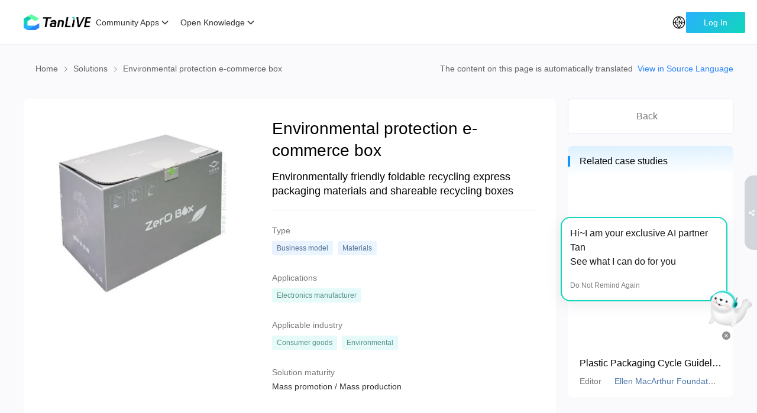

--- FILE ---
content_type: text/html; charset=utf-8
request_url: https://tanlive.com/solutions/detail/mz7e8d07jdq5
body_size: 1887
content:
<!doctype html><html lang="en"><head><link rel="dns-prefetch" href="https://file.tanlive.com"/><meta charset="utf-8"/><meta name="viewport" content="width=device-width,maximum-scale=1,minimum-scale=1,initial-scale=1,user-scalable=no"/><meta name="format-detection" content="telephone=yes"/><meta name="theme-color" content="#000000"/><meta name="baidu-site-verification" content="code-Hu085qTfnF"/><meta name="google-site-verification" content="sgc7nMepqJYA1JdxZ1vTuPXiyR5imTd_cfuHnzikR38"/><link rel="stylesheet" href="https://file.tanlive.com/iconfont/tanlive/iconfont.css" crossorigin/><meta http-equiv="pragma" content="no-cache"/><meta http-equiv="cache-control" content="no-cache, no-store, must-revalidate"/><link rel="icon" href="/favicon.ico" type="image/x-icon"/><title>TanLIVE | Global Climate-tech Community | Discover solutions, programs,and knowledge</title><meta http-equiv="content-language" content="en" data-rh="true"/><meta name="Keywords" content="Climate tech, community, solutions, net zero" data-rh="true"/><meta name="Description" content="TanLIVE is an online platform and community that seeks to create an inclusive climate technology ecosystem. Connect, Learn, and Act with the innovators, solutions, programs, and knowledge on TanLIVE." data-rh="true"/><script defer="defer" src="https://file.tanlive.com/carbon-link/dist/assets/nodemodule-cdn/react-18-min.js"></script><script defer="defer" src="https://file.tanlive.com/carbon-link/dist/assets/nodemodule-cdn/react-dom-18-min.js"></script><script defer="defer" src="https://file.tanlive.com/carbon-link/dist/assets/nodemodule-cdn/axios-1.1.2.min.js"></script><script defer="defer" src="https://file.tanlive.com/carbon-link/dist/assets/nodemodule-cdn/moment.min.js"></script><script defer="defer" src="/globalConfig.js"></script><script defer="defer" src="https://file.tanlive.com/carbon-link/dist/carbon-link.eb9f6e4961.9121.main.js"></script><script defer="defer" src="https://file.tanlive.com/carbon-link/dist/carbon-link.7b96478a33.9529.main.js"></script><script defer="defer" src="https://file.tanlive.com/carbon-link/dist/carbon-link.4ff7be09c2.9549.main.js"></script><script defer="defer" src="https://file.tanlive.com/carbon-link/dist/assets/nodemodule-cdn/moment-timezone-with-data-10-year-range.min.js"></script><script defer="defer" src="https://file.tanlive.com/carbon-link/dist/assets/nodemodule-cdn/moment-zh-cn.js" charset="UTF-8"></script><script defer="defer" src="https://file.tanlive.com/carbon-link/dist/assets/nodemodule-cdn/moment-en-ca.js" charset="UTF-8"></script><script defer="defer" src="https://file.tanlive.com/carbon-link/dist/assets/nodemodule-cdn/minified.min.js"></script><link href="https://file.tanlive.com/carbon-link/dist/carbon-link.05faae6924.9529.css" rel="stylesheet"><link href="https://file.tanlive.com/carbon-link/dist/carbon-link.6e7d8f88cc.9549.css" rel="stylesheet"></head><body><h1 hidden>TanLIVE is an online platform and community that seeks to create an inclusive climate technology ecosystem. Connect, Learn, and Act with the innovators, solutions, programs, and knowledge on TanLIVE.</h1><div id="root"></div><script defer="defer" src="https://file.tanlive.com/carbon-link/dist/MobileShare.js?prod"></script><script>(g => {
          if (window.gconfig && !window.gconfig.IS_ABROAD) {
            return;
          }
          var h, a, k, p = "The Google Maps JavaScript API", c = "google", l = "importLibrary", q = "__ib__", m = document, b = window;
          b = b[c] || (b[c] = {});
          var d = b.maps || (b.maps = {})
            , r = new Set
            , e = new URLSearchParams
            , u = () => h || (h = new Promise(async (f, n) => {
              await (a = m.createElement("script"));
              e.set("libraries", [...r] + "");
              for (k in g)
                e.set(k.replace(/[A-Z]/g, t => "_" + t[0].toLowerCase()), g[k]);
              e.set("callback", c + ".maps." + q);
              a.src = `https://maps.${c}apis.com/maps/api/js?` + e;
              d[q] = f;
              a.onerror = () => h = n(Error(p + " could not load."));
              a.nonce = m.querySelector("script[nonce]")?.nonce || "";
              m.head.append(a)
            }
            ));
          d[l] ? console.warn(p + " only loads once. Ignoring:", g) : d[l] = (f, ...n) => r.add(f) && u().then(() => d[l](f, ...n))
        }
        )({
          key: "AIzaSyCqIjE8FZ8UKCXKyxQ2n_gjcIHaSn-75OU",
          v: "weekly",
        })</script><script>if (window.gconfig && window.gconfig.IS_ABROAD) {
          google.maps.importLibrary("maps");
          google.maps.importLibrary("marker");
          google.maps.importLibrary("core");
        }</script><script>var UrlToTxt = {
          copylink: 'Copy Link',
          wechat: 'WeChat',
          linkedin: 'linkedin',
          facebook: 'facebook',
          facebook_messenger: 'messenger',
          whatsapp: 'whatsapp',
          x: 'x',
          email: 'email',
        }
        function my_addtoany_onshare(share_data) {
          var old_url = share_data.url;
          var new_url = old_url;
          if (old_url.includes('?') && !old_url.includes('utm')) {
            // URL already has query parameters
            new_url = old_url + `&utm=${UrlToTxt[share_data?.serviceCode]}`;
          } else {
            // URL does not have query parameters
            new_url = old_url + `?utm=${UrlToTxt[share_data?.serviceCode]}`;
          }
          return {
            url: new_url,
          };

        }
        // Setup AddToAny "onReady" and "onShare" callback functions
        var a2a_config = a2a_config || {};
        a2a_config.callbacks = a2a_config.callbacks || [];
        a2a_config.callbacks.push({
          share: my_addtoany_onshare,
        });</script><script src="https://tam.cdn-go.cn/aegis-sdk/latest/aegis.f.min.js"></script></body></html>

--- FILE ---
content_type: text/css
request_url: https://file.tanlive.com/carbon-link/dist/carbon-link.6e7d8f88cc.9549.css
body_size: 40257
content:
#root{height:100%;font-family:PingFang SC,Microsoft YaHei,Roboto,San Francisco,Helvetica Neue,Helvetica,Arial,PingFangSC-Light,Hiragina Sans GB,WenQuanYi Micro Hei,microsoft yahei ui,microsoft yahei,sans-serif;display:flex;flex-direction:column;overflow:visible;background-color:transparent}#root .t-image__wrapper{background:transparent}body{--td-brand-color: #2984fd;--td-brand-color-active: #2984fd;--td-brand-color-disabled: #bbd3fb}#root .inner{height:100%;font-family:PingFang SC,Microsoft YaHei,Roboto,San Francisco,Helvetica Neue,Helvetica,Arial,PingFangSC-Light,Hiragina Sans GB,WenQuanYi Micro Hei,microsoft yahei ui,microsoft yahei,sans-serif;display:flex;flex-direction:column;overflow:visible}#root .inner .t-image__wrapper{background:transparent}div{box-sizing:border-box}.global-v-center{position:absolute;transform:translateY(-50%);top:50%}.global-h-center{position:absolute;transform:translate(-50%);left:50%}.global-all-center{position:absolute;transform:translate(-50%) translateY(-50%);left:50%;top:50%}.global-btn{color:#fff;padding:0 30px;line-height:40px;border-radius:2px;height:40px;display:inline-block;min-width:100px;text-align:center;border:1px solid rgba(215,222,227,0);margin:0 5px;font-size:14px;cursor:pointer}.global-btn.hover-arrow:after{content:" ";display:inline-block;width:0px;height:9px;background-image:url([data-uri]);background-size:25px 9px;margin-left:4px;transition:width .3s;transform-origin:right center;animation:btnArrowSlide 1.5s linear infinite}.global-btn:hover{text-decoration:none}.global-btn:hover:after{width:25px}@keyframes btnArrowSlide{0%{background-position:left center;background-image:url([data-uri])}to{background-position:left 25px top 0;background-image:url([data-uri])}}.global-gray-btn{background:#fff;color:#000;padding:0 30px;line-height:40px;border-radius:2px;height:40px;display:inline-block;min-width:100px;text-align:center;border:1px solid #d7dee3;margin:0 5px;font-size:14px;cursor:pointer}.global-gray-btn:hover{background:#d7dee333}.global-gray-btn:active,.global-gray-btn:focus{background:#d7dee366}.global-gray-btn.is-disabled{background:#d7dee3cc;cursor:not-allowed}.global-btn-bg{border:0;background:linear-gradient(-52deg,#10d6bc,#29b1fd)}.global-btn-bg:hover{background:linear-gradient(-52deg,#10d6bccc,#29b1fdcc)}.global-btn-bg:active{background:linear-gradient(-52deg,#10c4ac,#189ee9)}.global-btn-bg.is-disabled{background-color:unset!important;background-image:linear-gradient(-52deg,#10d6bc80,#29b1fd80)}.global-btn-blue-bg{border:0;background:linear-gradient(133.47deg,#2984fd 15.36%,#8ad5ff 119.41%)}.global-btn-blue-bg:hover{background:linear-gradient(133.47deg,#569efc 15.36%,#afe2ff 119.41%)}.global-btn-blue-bg:active{background:linear-gradient(133.47deg,#2482fc 15.36%,#7ed0ff 119.41%)}.global-btn-white-green-bg{border:1px solid #d7dee3;color:#0009;background:#fff;font-size:12px;display:inline-flex;align-items:center;justify-content:center}.global-btn-white-green-bg:hover{background:linear-gradient(-52deg,#10d6bc,#29b1fd);color:#fff;border:0}.global-blue{color:#fff;background:#006eff}.global-blue:hover{background:#2583fd}.global-blue:active,.global-blue:focus{background:#0d74fc}.global-white-btn{background:#ffffff1a;color:#fff;padding:0 30px;line-height:36px;border-radius:2px;height:36px;display:inline-block;min-width:100px;text-align:center;border:1px solid #ffffff;margin:0 5px;font-size:14px;cursor:pointer}.global-white-btn:hover{background:#ffffff4d}.global-white-btn:active,.global-white-btn:focus{background:#fff0}.global-btn-small{height:28px;line-height:28px;min-width:70px;padding:0 10px;font-size:12px}.global-btn-lg{height:50px;font-size:16px;line-height:50px;min-width:120px;padding:0 40px}.global-btn-default{height:36px;min-width:100px;padding:0 16px;line-height:36px}::-webkit-scrollbar{width:6px;height:5px;overflow:hidden}::-webkit-scrollbar-track{background-color:transparent}::-webkit-scrollbar-thumb{border-radius:10px;min-height:28px;background-color:#bababa;background-clip:padding-box}::-webkit-scrollbar-thumb:hover{background-color:#c5c5c5}::-webkit-scrollbar-track-piece{background-color:transparent}.mobile-wrapper ::-webkit-scrollbar{width:3px;height:2px}.custom-shadow{box-shadow:0 4px 10px #00000047}.input-wrapper.with-border{border:1px solid #ddd}.input-wrapper.with-border input{background-color:transparent}.input-wrapper input:-webkit-autofill,.input-wrapper input:-webkit-autofill:active,.input-wrapper input:-webkit-autofill:focus,.input-wrapper input:-webkit-autofill:hover{transition:color 99999s ease-out,background-color 99999s ease-out;transition-delay:99999s}.mobile-to-pc-bottom{width:100%;position:fixed;min-height:50px;bottom:0;z-index:999;background:#2984fd;color:#fff;padding:10px;font-size:16px}.mobile-to-pc-bottom>div{display:flex;flex-direction:row;justify-content:space-between}.mobile-to-pc-bottom>div>div{font-size:16px;flex-grow:1}.mobile-to-pc-bottom>div>a{font-size:16px;flex-shrink:0}.f12{font-size:12px!important}.f14{font-size:14px!important}.f16{font-size:16px!important}.f18{font-size:18px!important}.f20{font-size:20px!important}.f22{font-size:22px!important}.f24{font-size:24px!important}.footer-tag{display:inline-flex;min-width:72px;border-radius:4px;margin-right:10px;font-size:14px;line-height:20px;padding:4px 16px}.footer-tag:before{content:"";position:relative;width:4px;height:4px;border-radius:50%;margin-right:4px;top:-1px}.footer-EDITING{color:#3d78f6;background:#e9f4fe}.footer-EDITING:before{background:#3d78f6}.footer-AUDITING{color:#006eff;background:#d5e7ff}.footer-AUDITING:before{background:#006eff}.footer-APPEAL{color:#faad14;background:#fefbe8}.footer-APPEAL:before{background:#faad14}.footer-REJECTED{color:#d44020;background:#ffe6e6}.footer-REJECTED:before{background:#d44020}.footer-PASSED{color:#569c30;background:#ecf9f0}.footer-PASSED:before{background:#569c30}.footer-REMOVE{background:#eee}.team-product-list .tea-card__body,.team-product-list .tea-card__body .tea-card__content{height:100%}.team-product-list .tea-card__body .tea-card__content .product-list{height:100%;overflow:auto}.tag-input.tea-search--tags .tea-search__inner{padding-right:30px}.tag-input.tea-search--tags .tea-btn--search{display:none}.tag-input.tea-search--tags .tea-search__tips{margin-top:3.5px}.tag-input.tea-search--tags .tea-btn--info{right:6px}.grid-gap-hack-8 a{margin-right:8px;margin-bottom:8px}.grid-gap-hack-8 a:nth-of-type(3n){margin-right:0}@media(min-width:1024px){.grid-gap-hack-8 a{margin-right:16px;margin-bottom:16px}.grid-gap-hack-8 a:nth-of-type(4n){margin-right:0}}.section-content-channel-wrapper .section-content-channel-item{margin-right:24px}.section-content-channel-wrapper .section-content-channel-item:last-child{margin-right:24px}@media(min-width:1280px){.section-content-channel-wrapper{margin-right:32px}}@media(min-width:1560px){.section-content-channel-wrapper{margin-right:40px}}.grid-gap-hack-10 .tag-button{margin:0 10px 10px 0}.grid-gap-hack-10 .tag-button:nth-of-type(2n){margin-right:0}.grid-gap-hack-10-4 .tag-button{margin:0 10px 10px 0}.grid-gap-hack-10-4 .tag-button:nth-of-type(4n){margin-right:0}.innovation-list-item .item-innovation-wrapper,.innovation-list-item .in-list-item-wrapper,.innovation-list-item .in-team-list-wrapper{margin-bottom:20px}.innovation-list-item .in-team-list-wrapper:last-child{margin-right:0}.use-translate-select .tea-dropdown__value{font-size:14px}.team-verify-banner{background:#f4f9ff no-repeat}.team-verify-banner .bg{background:url([data-uri]);opacity:.1;width:100px;height:141px}.single-line{white-space:nowrap;overflow:hidden;text-overflow:ellipsis}.tea-form .tea-form-wrapper__valid.tea-icon.tea-icon-error,.tea-form__item .tea-icon.tea-icon-valid{display:none!important}.reset-min-width-dialog .tea-dialog__inner{min-width:auto!important}.tea-toast{border:none;height:auto;border-radius:2px;padding:12px 16px;box-sizing:border-box;box-shadow:0 6px 30px 5px #0000000d,0 16px 24px 2px #0000000a,0 8px 10px -5px #00000014,inset 0 .5px #dcdcdc,inset 0 -.5px #dcdcdc,inset 0 -.5px #dcdcdc}.tea-toast span{line-height:22px;font:14px/22px PingFang SC,Microsoft YaHei,Arial Regular}.tea-toast .tea-icon-error{width:20px;height:20px;background-image:url([data-uri])}.tea-toast .tea-icon-warning{width:20px;height:20px;background-image:url([data-uri])}.tea-toast .tea-icon-success{width:20px;height:20px;background-image:url([data-uri])}#ot-sdk-btn-floating.ot-floating-button{display:none!important}.btn-form-tips{padding:4px 0!important;cursor:text}.btn-form-tips:hover{background-color:transparent!important}.tea-btn{min-width:unset}.t-pagination{flex-wrap:wrap}.t-pagination .t-pagination__number{border:unset!important}.t-pagination .t-pagination__number.t-is-current{background:linear-gradient(279.74deg,#10d6bc 23.48%,#29b1fd 185.14%)!important;color:#fff!important;border-color:unset}.t-pagination .t-pagination__btn-prev,.t-pagination .t-pagination__btn-next{background:#fff}.custom-checkbox{height:16px;border:none;border-bottom:1px solid #ccc}.ai-bg-icon{border-radius:0 6px;background:linear-gradient(280deg,#10d6bc 23.48%,#29b1fd 185.14%);backdrop-filter:blur(2px)}.tea-list--option.tea-list--checkoption .tea-form-check .tea-checkbox{top:8px}#tencent-captcha-dy__terms_id,.tencent-captcha-dy__terms-box{display:none!important}*,:before,:after{box-sizing:border-box;border-width:0;border-style:solid;border-color:#e5e7eb}:before,:after{--tw-content: ""}html{line-height:1.5;-webkit-text-size-adjust:100%;-moz-tab-size:4;tab-size:4;font-family:ui-sans-serif,system-ui,-apple-system,BlinkMacSystemFont,Segoe UI,Roboto,Helvetica Neue,Arial,Noto Sans,sans-serif,"Apple Color Emoji","Segoe UI Emoji",Segoe UI Symbol,"Noto Color Emoji"}body{margin:0;line-height:inherit}hr{height:0;color:inherit;border-top-width:1px}abbr:where([title]){text-decoration:underline dotted}h1,h2,h3,h4,h5,h6{font-size:inherit;font-weight:inherit}a{color:inherit;text-decoration:inherit}b,strong{font-weight:bolder}code,kbd,samp,pre{font-family:ui-monospace,SFMono-Regular,Menlo,Monaco,Consolas,Liberation Mono,Courier New,monospace;font-size:1em}small{font-size:80%}sub,sup{font-size:75%;line-height:0;position:relative;vertical-align:baseline}sub{bottom:-.25em}sup{top:-.5em}table{text-indent:0;border-color:inherit;border-collapse:collapse}button,input,optgroup,select,textarea{font-family:inherit;font-size:100%;font-weight:inherit;line-height:inherit;color:inherit;margin:0;padding:0}input{outline:none}button,select{text-transform:none}:-moz-focusring{outline:auto}:-moz-ui-invalid{box-shadow:none}progress{vertical-align:baseline}::-webkit-inner-spin-button,::-webkit-outer-spin-button{height:auto}[type=search]{-webkit-appearance:textfield;outline-offset:-2px}::-webkit-search-decoration{-webkit-appearance:none}::-webkit-file-upload-button{-webkit-appearance:button;font:inherit}summary{display:list-item}blockquote,dl,dd,h1,h2,h3,h4,h5,h6,hr,figure,p,pre{margin:0}fieldset{margin:0;padding:0}legend{padding:0}ol,ul,menu{list-style:none;margin:0;padding:0}textarea{resize:vertical}input::placeholder,textarea::placeholder{opacity:1;color:#9ca3af}button,[role=button]{cursor:pointer}:disabled{cursor:default}svg,video,canvas,audio,iframe,embed,object{display:block;vertical-align:middle}img,video{max-width:100%;height:auto}.line-clamp-2{overflow:hidden;text-wrap:wrap;display:-webkit-box;-webkit-box-orient:vertical;-webkit-line-clamp:2}.line-clamp-3{overflow:hidden;text-wrap:wrap;display:-webkit-box;-webkit-box-orient:vertical;-webkit-line-clamp:3}legal css variable values{--semicolon-not-top-level: (;)}.translate-x-2,.rotate-180,.rotate-90,.transform{--tw-translate-x: 0;--tw-translate-y: 0;--tw-rotate: 0;--tw-skew-x: 0;--tw-skew-y: 0;--tw-scale-x: 1;--tw-scale-y: 1}.\!container{width:100%!important}.container{width:100%}@media(min-width:414px){.\!container{max-width:414px!important}.container{max-width:414px}}@media(min-width:640px){.\!container{max-width:640px!important}.container{max-width:640px}}@media(min-width:768px){.\!container{max-width:768px!important}.container{max-width:768px}}@media(min-width:960px){.\!container{max-width:960px!important}.container{max-width:960px}}@media(min-width:1025px){.\!container{max-width:1025px!important}.container{max-width:1025px}}@media(min-width:1220px){.\!container{max-width:1220px!important}.container{max-width:1220px}}@media(min-width:1280px){.\!container{max-width:1280px!important}.container{max-width:1280px}}@media(min-width:1360px){.\!container{max-width:1360px!important}.container{max-width:1360px}}@media(min-width:1400px){.\!container{max-width:1400px!important}.container{max-width:1400px}}@media(min-width:1560px){.\!container{max-width:1560px!important}.container{max-width:1560px}}@media(min-width:1692px){.\!container{max-width:1692px!important}.container{max-width:1692px}}.prose{color:var(--tw-prose-body);max-width:65ch}.prose :where(p):not(:where([class~=not-prose],[class~=not-prose] *)){margin-top:1.25em;margin-bottom:1.25em}.prose :where([class~=lead]):not(:where([class~=not-prose],[class~=not-prose] *)){color:var(--tw-prose-lead);font-size:1.25em;line-height:1.6;margin-top:1.2em;margin-bottom:1.2em}.prose :where(a):not(:where([class~=not-prose],[class~=not-prose] *)){color:var(--tw-prose-links);text-decoration:underline;font-weight:500}.prose :where(strong):not(:where([class~=not-prose],[class~=not-prose] *)){color:var(--tw-prose-bold);font-weight:600}.prose :where(a strong):not(:where([class~=not-prose],[class~=not-prose] *)){color:inherit}.prose :where(blockquote strong):not(:where([class~=not-prose],[class~=not-prose] *)){color:inherit}.prose :where(thead th strong):not(:where([class~=not-prose],[class~=not-prose] *)){color:inherit}.prose :where(ol):not(:where([class~=not-prose],[class~=not-prose] *)){list-style-type:decimal;margin-top:1.25em;margin-bottom:1.25em;padding-inline-start:1.625em}.prose :where(ol[type=A]):not(:where([class~=not-prose],[class~=not-prose] *)){list-style-type:upper-alpha}.prose :where(ol[type=a]):not(:where([class~=not-prose],[class~=not-prose] *)){list-style-type:lower-alpha}.prose :where(ol[type=A s]):not(:where([class~=not-prose],[class~=not-prose] *)){list-style-type:upper-alpha}.prose :where(ol[type=a s]):not(:where([class~=not-prose],[class~=not-prose] *)){list-style-type:lower-alpha}.prose :where(ol[type=I]):not(:where([class~=not-prose],[class~=not-prose] *)){list-style-type:upper-roman}.prose :where(ol[type=i]):not(:where([class~=not-prose],[class~=not-prose] *)){list-style-type:lower-roman}.prose :where(ol[type=I s]):not(:where([class~=not-prose],[class~=not-prose] *)){list-style-type:upper-roman}.prose :where(ol[type=i s]):not(:where([class~=not-prose],[class~=not-prose] *)){list-style-type:lower-roman}.prose :where(ol[type="1"]):not(:where([class~=not-prose],[class~=not-prose] *)){list-style-type:decimal}.prose :where(ul):not(:where([class~=not-prose],[class~=not-prose] *)){list-style-type:disc;margin-top:1.25em;margin-bottom:1.25em;padding-inline-start:1.625em}.prose :where(ol>li):not(:where([class~=not-prose],[class~=not-prose] *))::marker{font-weight:400;color:var(--tw-prose-counters)}.prose :where(ul>li):not(:where([class~=not-prose],[class~=not-prose] *))::marker{color:var(--tw-prose-bullets)}.prose :where(dt):not(:where([class~=not-prose],[class~=not-prose] *)){color:var(--tw-prose-headings);font-weight:600;margin-top:1.25em}.prose :where(hr):not(:where([class~=not-prose],[class~=not-prose] *)){border-color:var(--tw-prose-hr);border-top-width:1px;margin-top:3em;margin-bottom:3em}.prose :where(blockquote):not(:where([class~=not-prose],[class~=not-prose] *)){font-weight:500;font-style:italic;color:var(--tw-prose-quotes);border-inline-start-width:.25rem;border-inline-start-color:var(--tw-prose-quote-borders);quotes:"\201c""\201d""\2018""\2019";margin-top:1.6em;margin-bottom:1.6em;padding-inline-start:1em}.prose :where(blockquote p:first-of-type):not(:where([class~=not-prose],[class~=not-prose] *)):before{content:open-quote}.prose :where(blockquote p:last-of-type):not(:where([class~=not-prose],[class~=not-prose] *)):after{content:close-quote}.prose :where(h1):not(:where([class~=not-prose],[class~=not-prose] *)){color:var(--tw-prose-headings);font-weight:800;font-size:2.25em;margin-top:0;margin-bottom:.8888889em;line-height:1.1111111}.prose :where(h1 strong):not(:where([class~=not-prose],[class~=not-prose] *)){font-weight:900;color:inherit}.prose :where(h2):not(:where([class~=not-prose],[class~=not-prose] *)){color:var(--tw-prose-headings);font-weight:700;font-size:1.5em;margin-top:2em;margin-bottom:1em;line-height:1.3333333}.prose :where(h2 strong):not(:where([class~=not-prose],[class~=not-prose] *)){font-weight:800;color:inherit}.prose :where(h3):not(:where([class~=not-prose],[class~=not-prose] *)){color:var(--tw-prose-headings);font-weight:600;font-size:1.25em;margin-top:1.6em;margin-bottom:.6em;line-height:1.6}.prose :where(h3 strong):not(:where([class~=not-prose],[class~=not-prose] *)){font-weight:700;color:inherit}.prose :where(h4):not(:where([class~=not-prose],[class~=not-prose] *)){color:var(--tw-prose-headings);font-weight:600;margin-top:1.5em;margin-bottom:.5em;line-height:1.5}.prose :where(h4 strong):not(:where([class~=not-prose],[class~=not-prose] *)){font-weight:700;color:inherit}.prose :where(img):not(:where([class~=not-prose],[class~=not-prose] *)){margin-top:2em;margin-bottom:2em}.prose :where(picture):not(:where([class~=not-prose],[class~=not-prose] *)){display:block;margin-top:2em;margin-bottom:2em}.prose :where(video):not(:where([class~=not-prose],[class~=not-prose] *)){margin-top:2em;margin-bottom:2em}.prose :where(kbd):not(:where([class~=not-prose],[class~=not-prose] *)){font-weight:500;font-family:inherit;color:var(--tw-prose-kbd);box-shadow:0 0 0 1px var(--tw-prose-kbd-shadows),0 3px 0 var(--tw-prose-kbd-shadows);font-size:.875em;border-radius:.3125rem;padding-top:.1875em;padding-inline-end:.375em;padding-bottom:.1875em;padding-inline-start:.375em}.prose :where(code):not(:where([class~=not-prose],[class~=not-prose] *)){color:var(--tw-prose-code);font-weight:600;font-size:.875em}.prose :where(code):not(:where([class~=not-prose],[class~=not-prose] *)):before{content:"`"}.prose :where(code):not(:where([class~=not-prose],[class~=not-prose] *)):after{content:"`"}.prose :where(a code):not(:where([class~=not-prose],[class~=not-prose] *)){color:inherit}.prose :where(h1 code):not(:where([class~=not-prose],[class~=not-prose] *)){color:inherit}.prose :where(h2 code):not(:where([class~=not-prose],[class~=not-prose] *)){color:inherit;font-size:.875em}.prose :where(h3 code):not(:where([class~=not-prose],[class~=not-prose] *)){color:inherit;font-size:.9em}.prose :where(h4 code):not(:where([class~=not-prose],[class~=not-prose] *)){color:inherit}.prose :where(blockquote code):not(:where([class~=not-prose],[class~=not-prose] *)){color:inherit}.prose :where(thead th code):not(:where([class~=not-prose],[class~=not-prose] *)){color:inherit}.prose :where(pre):not(:where([class~=not-prose],[class~=not-prose] *)){color:var(--tw-prose-pre-code);background-color:var(--tw-prose-pre-bg);overflow-x:auto;font-weight:400;font-size:.875em;line-height:1.7142857;margin-top:1.7142857em;margin-bottom:1.7142857em;border-radius:.375rem;padding-top:.8571429em;padding-inline-end:1.1428571em;padding-bottom:.8571429em;padding-inline-start:1.1428571em}.prose :where(pre code):not(:where([class~=not-prose],[class~=not-prose] *)){background-color:transparent;border-width:0;border-radius:0;padding:0;font-weight:inherit;color:inherit;font-size:inherit;font-family:inherit;line-height:inherit}.prose :where(pre code):not(:where([class~=not-prose],[class~=not-prose] *)):before{content:none}.prose :where(pre code):not(:where([class~=not-prose],[class~=not-prose] *)):after{content:none}.prose :where(table):not(:where([class~=not-prose],[class~=not-prose] *)){width:100%;table-layout:auto;margin-top:2em;margin-bottom:2em;font-size:.875em;line-height:1.7142857}.prose :where(thead):not(:where([class~=not-prose],[class~=not-prose] *)){border-bottom-width:1px;border-bottom-color:var(--tw-prose-th-borders)}.prose :where(thead th):not(:where([class~=not-prose],[class~=not-prose] *)){color:var(--tw-prose-headings);font-weight:600;vertical-align:bottom;padding-inline-end:.5714286em;padding-bottom:.5714286em;padding-inline-start:.5714286em}.prose :where(tbody tr):not(:where([class~=not-prose],[class~=not-prose] *)){border-bottom-width:1px;border-bottom-color:var(--tw-prose-td-borders)}.prose :where(tbody tr:last-child):not(:where([class~=not-prose],[class~=not-prose] *)){border-bottom-width:0}.prose :where(tbody td):not(:where([class~=not-prose],[class~=not-prose] *)){vertical-align:baseline}.prose :where(tfoot):not(:where([class~=not-prose],[class~=not-prose] *)){border-top-width:1px;border-top-color:var(--tw-prose-th-borders)}.prose :where(tfoot td):not(:where([class~=not-prose],[class~=not-prose] *)){vertical-align:top}.prose :where(th,td):not(:where([class~=not-prose],[class~=not-prose] *)){text-align:start}.prose :where(figure>*):not(:where([class~=not-prose],[class~=not-prose] *)){margin-top:0;margin-bottom:0}.prose :where(figcaption):not(:where([class~=not-prose],[class~=not-prose] *)){color:var(--tw-prose-captions);font-size:.875em;line-height:1.4285714;margin-top:.8571429em}.prose{--tw-prose-body: #374151;--tw-prose-headings: #111827;--tw-prose-lead: #4b5563;--tw-prose-links: #111827;--tw-prose-bold: #111827;--tw-prose-counters: #6b7280;--tw-prose-bullets: #d1d5db;--tw-prose-hr: #e5e7eb;--tw-prose-quotes: #111827;--tw-prose-quote-borders: #e5e7eb;--tw-prose-captions: #6b7280;--tw-prose-kbd: #111827;--tw-prose-kbd-shadows: rgb(17 24 39 / 10%);--tw-prose-code: #111827;--tw-prose-pre-code: #e5e7eb;--tw-prose-pre-bg: #1f2937;--tw-prose-th-borders: #d1d5db;--tw-prose-td-borders: #e5e7eb;--tw-prose-invert-body: #d1d5db;--tw-prose-invert-headings: #fff;--tw-prose-invert-lead: #9ca3af;--tw-prose-invert-links: #fff;--tw-prose-invert-bold: #fff;--tw-prose-invert-counters: #9ca3af;--tw-prose-invert-bullets: #4b5563;--tw-prose-invert-hr: #374151;--tw-prose-invert-quotes: #f3f4f6;--tw-prose-invert-quote-borders: #374151;--tw-prose-invert-captions: #9ca3af;--tw-prose-invert-kbd: #fff;--tw-prose-invert-kbd-shadows: rgb(255 255 255 / 10%);--tw-prose-invert-code: #fff;--tw-prose-invert-pre-code: #d1d5db;--tw-prose-invert-pre-bg: rgb(0 0 0 / 50%);--tw-prose-invert-th-borders: #4b5563;--tw-prose-invert-td-borders: #374151;font-size:1rem;line-height:1.75}.prose :where(picture>img):not(:where([class~=not-prose],[class~=not-prose] *)){margin-top:0;margin-bottom:0}.prose :where(li):not(:where([class~=not-prose],[class~=not-prose] *)){margin-top:.5em;margin-bottom:.5em}.prose :where(ol>li):not(:where([class~=not-prose],[class~=not-prose] *)){padding-inline-start:.375em}.prose :where(ul>li):not(:where([class~=not-prose],[class~=not-prose] *)){padding-inline-start:.375em}.prose :where(.prose>ul>li p):not(:where([class~=not-prose],[class~=not-prose] *)){margin-top:.75em;margin-bottom:.75em}.prose :where(.prose>ul>li>p:first-child):not(:where([class~=not-prose],[class~=not-prose] *)){margin-top:1.25em}.prose :where(.prose>ul>li>p:last-child):not(:where([class~=not-prose],[class~=not-prose] *)){margin-bottom:1.25em}.prose :where(.prose>ol>li>p:first-child):not(:where([class~=not-prose],[class~=not-prose] *)){margin-top:1.25em}.prose :where(.prose>ol>li>p:last-child):not(:where([class~=not-prose],[class~=not-prose] *)){margin-bottom:1.25em}.prose :where(ul ul,ul ol,ol ul,ol ol):not(:where([class~=not-prose],[class~=not-prose] *)){margin-top:.75em;margin-bottom:.75em}.prose :where(dl):not(:where([class~=not-prose],[class~=not-prose] *)){margin-top:1.25em;margin-bottom:1.25em}.prose :where(dd):not(:where([class~=not-prose],[class~=not-prose] *)){margin-top:.5em;padding-inline-start:1.625em}.prose :where(hr+*):not(:where([class~=not-prose],[class~=not-prose] *)){margin-top:0}.prose :where(h2+*):not(:where([class~=not-prose],[class~=not-prose] *)){margin-top:0}.prose :where(h3+*):not(:where([class~=not-prose],[class~=not-prose] *)){margin-top:0}.prose :where(h4+*):not(:where([class~=not-prose],[class~=not-prose] *)){margin-top:0}.prose :where(thead th:first-child):not(:where([class~=not-prose],[class~=not-prose] *)){padding-inline-start:0}.prose :where(thead th:last-child):not(:where([class~=not-prose],[class~=not-prose] *)){padding-inline-end:0}.prose :where(tbody td,tfoot td):not(:where([class~=not-prose],[class~=not-prose] *)){padding-top:.5714286em;padding-inline-end:.5714286em;padding-bottom:.5714286em;padding-inline-start:.5714286em}.prose :where(tbody td:first-child,tfoot td:first-child):not(:where([class~=not-prose],[class~=not-prose] *)){padding-inline-start:0}.prose :where(tbody td:last-child,tfoot td:last-child):not(:where([class~=not-prose],[class~=not-prose] *)){padding-inline-end:0}.prose :where(figure):not(:where([class~=not-prose],[class~=not-prose] *)){margin-top:2em;margin-bottom:2em}.prose :where(.prose>:first-child):not(:where([class~=not-prose],[class~=not-prose] *)){margin-top:0}.prose :where(.prose>:last-child):not(:where([class~=not-prose],[class~=not-prose] *)){margin-bottom:0}.\!pointer-events-none{pointer-events:none!important}.pointer-events-none{pointer-events:none}.pointer-events-auto{pointer-events:auto}.\!visible{visibility:visible!important}.visible{visibility:visible}.invisible{visibility:hidden}.\!collapse{visibility:collapse!important}.collapse{visibility:collapse}.static{position:static}.\!fixed{position:fixed!important}.fixed{position:fixed}.absolute{position:absolute}.relative{position:relative}.sticky{position:sticky}.inset-0{inset:0}.\!top-\[120px\]{top:120px!important}.-bottom-2{bottom:-.5rem}.-bottom-5{bottom:-1.25rem}.-bottom-7{bottom:-1.75rem}.-bottom-\[190px\]{bottom:-190px}.-bottom-\[1px\]{bottom:-1px}.-bottom-\[20px\]{bottom:-20px}.-left-3{left:-.75rem}.-left-6{left:-1.5rem}.-left-\[190px\]{left:-190px}.-left-\[300px\]{left:-300px}.-right-1{right:-.25rem}.-right-12{right:-3rem}.-right-2{right:-.5rem}.-right-2\.5{right:-.625rem}.-right-3{right:-.75rem}.-right-\[190px\]{right:-190px}.-right-\[1px\]{right:-1px}.-right-\[32px\]{right:-32px}.-top-0{top:-0px}.-top-0\.5{top:-.125rem}.-top-1{top:-.25rem}.-top-16{top:-4rem}.-top-2{top:-.5rem}.-top-8{top:-2rem}.-top-9{top:-2.25rem}.-top-\[12px\]{top:-12px}.-top-\[14px\]{top:-14px}.-top-\[188px\]{top:-188px}.-top-\[190px\]{top:-190px}.-top-\[1px\]{top:-1px}.-top-\[20px\]{top:-20px}.-top-\[2px\]{top:-2px}.-top-\[40\%\]{top:-40%}.-top-\[4px\]{top:-4px}.-top-\[60px\]{top:-60px}.-top-\[6px\]{top:-6px}.bottom-0{bottom:0}.bottom-1{bottom:.25rem}.bottom-10{bottom:2.5rem}.bottom-2{bottom:.5rem}.bottom-20{bottom:5rem}.bottom-3{bottom:.75rem}.bottom-4{bottom:1rem}.bottom-5{bottom:1.25rem}.bottom-6{bottom:1.5rem}.bottom-8{bottom:2rem}.bottom-\[-1px\]{bottom:-1px}.bottom-\[-4px\]{bottom:-4px}.bottom-\[10px\]{bottom:10px}.bottom-\[13px\]{bottom:13px}.bottom-\[160px\]{bottom:160px}.bottom-\[16px\]{bottom:16px}.bottom-\[194px\]{bottom:194px}.bottom-\[1px\]{bottom:1px}.bottom-\[228px\]{bottom:228px}.bottom-\[42px\]{bottom:42px}.bottom-\[64px\]{bottom:64px}.bottom-\[72px\]{bottom:72px}.left-0{left:0}.left-1\/2{left:50%}.left-10{left:2.5rem}.left-2{left:.5rem}.left-3{left:.75rem}.left-4{left:1rem}.left-5{left:1.25rem}.left-6{left:1.5rem}.left-\[10px\]{left:10px}.left-\[11px\]{left:11px}.left-\[120px\]{left:120px}.left-\[12px\]{left:12px}.left-\[14px\]{left:14px}.left-\[17px\]{left:17px}.left-\[18px\]{left:18px}.left-\[25px\]{left:25px}.left-\[2px\]{left:2px}.left-\[34px\]{left:34px}.left-\[39px\]{left:39px}.left-\[50\%\]{left:50%}.left-\[52px\]{left:52px}.left-\[600px\]{left:600px}.left-\[72px\]{left:72px}.right-0{right:0}.right-1{right:.25rem}.right-2{right:.5rem}.right-2\.5{right:.625rem}.right-20{right:5rem}.right-3{right:.75rem}.right-36{right:9rem}.right-4{right:1rem}.right-48{right:12rem}.right-5{right:1.25rem}.right-6{right:1.5rem}.right-\[-11px\]{right:-11px}.right-\[-2px\]{right:-2px}.right-\[-4px\]{right:-4px}.right-\[-6px\]{right:-6px}.right-\[10px\]{right:10px}.right-\[15px\]{right:15px}.right-\[18px\]{right:18px}.right-\[1px\]{right:1px}.right-\[20px\]{right:20px}.right-\[2px\]{right:2px}.right-\[31px\]{right:31px}.right-\[34px\]{right:34px}.right-\[40px\]{right:40px}.right-\[44px\]{right:44px}.right-\[52px\]{right:52px}.right-\[54px\]{right:54px}.right-\[62px\]{right:62px}.right-\[64px\]{right:64px}.right-\[65px\]{right:65px}.right-\[6px\]{right:6px}.right-\[8px\]{right:8px}.top-0{top:0}.top-0\.5{top:.125rem}.top-1{top:.25rem}.top-1\/2{top:50%}.top-1\/3{top:33.333333%}.top-1\/4{top:25%}.top-10{top:2.5rem}.top-12{top:3rem}.top-16{top:4rem}.top-2{top:.5rem}.top-2\.5{top:.625rem}.top-3{top:.75rem}.top-36{top:9rem}.top-4{top:1rem}.top-5{top:1.25rem}.top-6{top:1.5rem}.top-7{top:1.75rem}.top-8{top:2rem}.top-\[-10px\]{top:-10px}.top-\[-30px\]{top:-30px}.top-\[0\],.top-\[0px\]{top:0}.top-\[10px\]{top:10px}.top-\[116px\]{top:116px}.top-\[11px\]{top:11px}.top-\[12\.5px\]{top:12.5px}.top-\[122px\]{top:122px}.top-\[124px\]{top:124px}.top-\[12px\]{top:12px}.top-\[13px\]{top:13px}.top-\[14\.5px\]{top:14.5px}.top-\[152px\]{top:152px}.top-\[15px\]{top:15px}.top-\[19px\]{top:19px}.top-\[1px\]{top:1px}.top-\[22px\]{top:22px}.top-\[25\%\]{top:25%}.top-\[25px\]{top:25px}.top-\[2px\]{top:2px}.top-\[36px\]{top:36px}.top-\[3px\]{top:3px}.top-\[44px\]{top:44px}.top-\[46px\]{top:46px}.top-\[50\%\]{top:50%}.top-\[50px\]{top:50px}.top-\[51px\]{top:51px}.top-\[56px\]{top:56px}.top-\[5px\]{top:5px}.top-\[64px\]{top:64px}.top-\[6px\]{top:6px}.top-\[76px\]{top:76px}.top-\[7px\]{top:7px}.top-\[80px\]{top:80px}.top-\[81px\]{top:81px}.top-\[8px\]{top:8px}.-z-10{z-index:-10}.z-0{z-index:0}.z-10{z-index:10}.z-20{z-index:20}.z-30{z-index:30}.z-40{z-index:40}.z-50{z-index:50}.z-\[1000\]{z-index:1000}.z-\[1001\]{z-index:1001}.z-\[100\]{z-index:100}.z-\[10\]{z-index:10}.z-\[11\]{z-index:11}.z-\[12\]{z-index:12}.z-\[1999\]{z-index:1999}.z-\[1\]{z-index:1}.z-\[20\]{z-index:20}.z-\[2\]{z-index:2}.z-\[3\]{z-index:3}.z-\[4\]{z-index:4}.z-\[5\]{z-index:5}.z-\[6\]{z-index:6}.z-\[998\]{z-index:998}.z-\[99\]{z-index:99}.float-right{float:right}.float-left{float:left}.float-none{float:none}.clear-left{clear:left}.clear-both{clear:both}.\!m-0{margin:0!important}.m-0{margin:0}.m-2{margin:.5rem}.m-28{margin:7rem}.m-5{margin:1.25rem}.m-\[6px\]{margin:6px}.m-auto{margin:auto}.\!mx-0{margin-left:0!important;margin-right:0!important}.-mx-2{margin-left:-.5rem;margin-right:-.5rem}.-my-2{margin-top:-.5rem;margin-bottom:-.5rem}.mx-0{margin-left:0;margin-right:0}.mx-0\.5{margin-left:.125rem;margin-right:.125rem}.mx-1{margin-left:.25rem;margin-right:.25rem}.mx-10{margin-left:2.5rem;margin-right:2.5rem}.mx-2{margin-left:.5rem;margin-right:.5rem}.mx-2\.5{margin-left:.625rem;margin-right:.625rem}.mx-3{margin-left:.75rem;margin-right:.75rem}.mx-4{margin-left:1rem;margin-right:1rem}.mx-5{margin-left:1.25rem;margin-right:1.25rem}.mx-6{margin-left:1.5rem;margin-right:1.5rem}.mx-8{margin-left:2rem;margin-right:2rem}.mx-\[10px\]{margin-left:10px;margin-right:10px}.mx-\[12px\]{margin-left:12px;margin-right:12px}.mx-\[14px\]{margin-left:14px;margin-right:14px}.mx-\[32px\]{margin-left:32px;margin-right:32px}.mx-\[5px\]{margin-left:5px;margin-right:5px}.mx-\[8px\]{margin-left:8px;margin-right:8px}.mx-auto{margin-left:auto;margin-right:auto}.my-0{margin-top:0;margin-bottom:0}.my-0\.5{margin-top:.125rem;margin-bottom:.125rem}.my-1{margin-top:.25rem;margin-bottom:.25rem}.my-10{margin-top:2.5rem;margin-bottom:2.5rem}.my-2{margin-top:.5rem;margin-bottom:.5rem}.my-3{margin-top:.75rem;margin-bottom:.75rem}.my-4{margin-top:1rem;margin-bottom:1rem}.my-5{margin-top:1.25rem;margin-bottom:1.25rem}.my-6{margin-top:1.5rem;margin-bottom:1.5rem}.my-8{margin-top:2rem;margin-bottom:2rem}.my-\[0\.5px\]{margin-top:.5px;margin-bottom:.5px}.my-\[0px\]{margin-top:0;margin-bottom:0}.my-\[14px\]{margin-top:14px;margin-bottom:14px}.my-\[17px\]{margin-top:17px;margin-bottom:17px}.my-\[3px\]{margin-top:3px;margin-bottom:3px}.my-\[5px\]{margin-top:5px;margin-bottom:5px}.my-\[60px\]{margin-top:60px;margin-bottom:60px}.my-\[6px\]{margin-top:6px;margin-bottom:6px}.\!mb-0{margin-bottom:0!important}.\!ml-0{margin-left:0!important}.\!mr-0{margin-right:0!important}.\!mr-1{margin-right:.25rem!important}.\!mr-\[-8px\]{margin-right:-8px!important}.\!mt-0{margin-top:0!important}.-mb-4{margin-bottom:-1rem}.-ml-2{margin-left:-.5rem}.-ml-\[1px\]{margin-left:-1px}.-mr-2{margin-right:-.5rem}.-mr-\[2px\]{margin-right:-2px}.-mt-1{margin-top:-.25rem}.-mt-2{margin-top:-.5rem}.-mt-\[2px\]{margin-top:-2px}.mb-0{margin-bottom:0}.mb-0\.5{margin-bottom:.125rem}.mb-1{margin-bottom:.25rem}.mb-10{margin-bottom:2.5rem}.mb-12{margin-bottom:3rem}.mb-14{margin-bottom:3.5rem}.mb-16{margin-bottom:4rem}.mb-2{margin-bottom:.5rem}.mb-24{margin-bottom:6rem}.mb-3{margin-bottom:.75rem}.mb-4{margin-bottom:1rem}.mb-5{margin-bottom:1.25rem}.mb-6{margin-bottom:1.5rem}.mb-7{margin-bottom:1.75rem}.mb-8{margin-bottom:2rem}.mb-9{margin-bottom:2.25rem}.mb-\[-16px\]{margin-bottom:-16px}.mb-\[-18px\]{margin-bottom:-18px}.mb-\[-20px\]{margin-bottom:-20px}.mb-\[-8px\]{margin-bottom:-8px}.mb-\[0px\]{margin-bottom:0}.mb-\[100px\]{margin-bottom:100px}.mb-\[10px\]{margin-bottom:10px}.mb-\[12px\]{margin-bottom:12px}.mb-\[14px\]{margin-bottom:14px}.mb-\[16px\]{margin-bottom:16px}.mb-\[18px\]{margin-bottom:18px}.mb-\[1rem\]{margin-bottom:1rem}.mb-\[20px\]{margin-bottom:20px}.mb-\[22px\]{margin-bottom:22px}.mb-\[29px\]{margin-bottom:29px}.mb-\[2px\]{margin-bottom:2px}.mb-\[30px\]{margin-bottom:30px}.mb-\[36px\]{margin-bottom:36px}.mb-\[42px\]{margin-bottom:42px}.mb-\[58px\]{margin-bottom:58px}.mb-\[5px\]{margin-bottom:5px}.mb-\[60px\]{margin-bottom:60px}.mb-\[6px\]{margin-bottom:6px}.mb-\[70px\]{margin-bottom:70px}.mb-\[7px\]{margin-bottom:7px}.mb-\[8px\]{margin-bottom:8px}.mb-\[90px\]{margin-bottom:90px}.mb-\[92px\]{margin-bottom:92px}.mb-\[94px\]{margin-bottom:94px}.ml-0{margin-left:0}.ml-0\.5{margin-left:.125rem}.ml-1{margin-left:.25rem}.ml-10{margin-left:2.5rem}.ml-14{margin-left:3.5rem}.ml-2{margin-left:.5rem}.ml-2\.5{margin-left:.625rem}.ml-24{margin-left:6rem}.ml-3{margin-left:.75rem}.ml-4{margin-left:1rem}.ml-5{margin-left:1.25rem}.ml-6{margin-left:1.5rem}.ml-7{margin-left:1.75rem}.ml-8{margin-left:2rem}.ml-\[-10px\]{margin-left:-10px}.ml-\[-1px\]{margin-left:-1px}.ml-\[100px\]{margin-left:100px}.ml-\[10px\]{margin-left:10px}.ml-\[12px\]{margin-left:12px}.ml-\[13px\]{margin-left:13px}.ml-\[14px\]{margin-left:14px}.ml-\[20px\]{margin-left:20px}.ml-\[24px\]{margin-left:24px}.ml-\[2px\]{margin-left:2px}.ml-\[4px\]{margin-left:4px}.ml-\[5px\]{margin-left:5px}.ml-\[60px\]{margin-left:60px}.ml-\[6px\]{margin-left:6px}.ml-\[8px\]{margin-left:8px}.ml-\[9px\]{margin-left:9px}.ml-auto{margin-left:auto}.mr-0{margin-right:0}.mr-0\.5{margin-right:.125rem}.mr-1{margin-right:.25rem}.mr-10{margin-right:2.5rem}.mr-12{margin-right:3rem}.mr-16{margin-right:4rem}.mr-2{margin-right:.5rem}.mr-2\.5{margin-right:.625rem}.mr-3{margin-right:.75rem}.mr-4{margin-right:1rem}.mr-5{margin-right:1.25rem}.mr-6{margin-right:1.5rem}.mr-8{margin-right:2rem}.mr-9{margin-right:2.25rem}.mr-\[10px\]{margin-right:10px}.mr-\[12px\]{margin-right:12px}.mr-\[14px\]{margin-right:14px}.mr-\[15px\]{margin-right:15px}.mr-\[16px\]{margin-right:16px}.mr-\[17px\]{margin-right:17px}.mr-\[18px\]{margin-right:18px}.mr-\[21px\]{margin-right:21px}.mr-\[22px\]{margin-right:22px}.mr-\[24px\]{margin-right:24px}.mr-\[2px\]{margin-right:2px}.mr-\[38px\]{margin-right:38px}.mr-\[4px\]{margin-right:4px}.mr-\[5px\]{margin-right:5px}.mr-\[6px\]{margin-right:6px}.mr-\[8px\]{margin-right:8px}.mr-auto{margin-right:auto}.mt-0{margin-top:0}.mt-1{margin-top:.25rem}.mt-1\.5{margin-top:.375rem}.mt-10{margin-top:2.5rem}.mt-12{margin-top:3rem}.mt-14{margin-top:3.5rem}.mt-2{margin-top:.5rem}.mt-2\.5{margin-top:.625rem}.mt-3{margin-top:.75rem}.mt-4{margin-top:1rem}.mt-5{margin-top:1.25rem}.mt-6{margin-top:1.5rem}.mt-7{margin-top:1.75rem}.mt-8{margin-top:2rem}.mt-9{margin-top:2.25rem}.mt-\[-1px\]{margin-top:-1px}.mt-\[-24px\]{margin-top:-24px}.mt-\[100px\]{margin-top:100px}.mt-\[10px\]{margin-top:10px}.mt-\[12px\]{margin-top:12px}.mt-\[15px\]{margin-top:15px}.mt-\[16px\]{margin-top:16px}.mt-\[17px\]{margin-top:17px}.mt-\[1px\]{margin-top:1px}.mt-\[200px\]{margin-top:200px}.mt-\[20px\]{margin-top:20px}.mt-\[22px\]{margin-top:22px}.mt-\[23px\]{margin-top:23px}.mt-\[248px\]{margin-top:248px}.mt-\[24px\]{margin-top:24px}.mt-\[2px\]{margin-top:2px}.mt-\[30px\]{margin-top:30px}.mt-\[34px\]{margin-top:34px}.mt-\[36px\]{margin-top:36px}.mt-\[3px\]{margin-top:3px}.mt-\[40px\]{margin-top:40px}.mt-\[42px\]{margin-top:42px}.mt-\[46px\]{margin-top:46px}.mt-\[48px\]{margin-top:48px}.mt-\[4px\]{margin-top:4px}.mt-\[50px\]{margin-top:50px}.mt-\[52px\]{margin-top:52px}.mt-\[56px\]{margin-top:56px}.mt-\[5px\]{margin-top:5px}.mt-\[60px\]{margin-top:60px}.mt-\[6px\]{margin-top:6px}.mt-\[70px\]{margin-top:70px}.mt-\[7px\]{margin-top:7px}.mt-\[86px\]{margin-top:86px}.mt-\[90px\]{margin-top:90px}.mt-auto{margin-top:auto}.box-border{box-sizing:border-box}.line-clamp-1{overflow:hidden;display:-webkit-box;-webkit-box-orient:vertical;-webkit-line-clamp:1}.line-clamp-2{overflow:hidden;display:-webkit-box;-webkit-box-orient:vertical;-webkit-line-clamp:2}.line-clamp-3{overflow:hidden;display:-webkit-box;-webkit-box-orient:vertical;-webkit-line-clamp:3}.line-clamp-4{overflow:hidden;display:-webkit-box;-webkit-box-orient:vertical;-webkit-line-clamp:4}.line-clamp-5{overflow:hidden;display:-webkit-box;-webkit-box-orient:vertical;-webkit-line-clamp:5}.\!block{display:block!important}.block{display:block}.inline-block{display:inline-block}.inline{display:inline}.flex{display:flex}.inline-flex{display:inline-flex}.table{display:table}.\!grid{display:grid!important}.grid{display:grid}.contents{display:contents}.\!hidden{display:none!important}.hidden{display:none}.aspect-\[16\/9\]{aspect-ratio:16/9}.aspect-\[210\/184\]{aspect-ratio:210/184}.aspect-square{aspect-ratio:1 / 1}.aspect-video{aspect-ratio:16 / 9}.\!h-9{height:36px!important}.h-0{height:0px}.h-0\.5{height:.125rem}.h-1{height:.25rem}.h-1\.5{height:.375rem}.h-10{height:2.5rem}.h-100{height:400px}.h-106{height:420px}.h-12{height:48px}.h-14{height:3.5rem}.h-15{height:60px}.h-16{height:4rem}.h-18{height:72px}.h-2{height:.5rem}.h-2\.5{height:.625rem}.h-20{height:5rem}.h-200{height:800px}.h-24{height:96px}.h-25{height:100px}.h-26\.5{height:106px}.h-3{height:.75rem}.h-3\.5{height:.875rem}.h-30{height:120px}.h-35\.5{height:142px}.h-4{height:1rem}.h-48{height:192px}.h-5{height:1.25rem}.h-6{height:1.5rem}.h-7{height:1.75rem}.h-75{height:300px}.h-8{height:2rem}.h-9{height:36px}.h-\[100px\]{height:100px}.h-\[104px\]{height:104px}.h-\[10px\]{height:10px}.h-\[110px\]{height:110px}.h-\[114px\]{height:114px}.h-\[115px\]{height:115px}.h-\[120px\]{height:120px}.h-\[122px\]{height:122px}.h-\[128px\]{height:128px}.h-\[12px\]{height:12px}.h-\[130px\]{height:130px}.h-\[132px\]{height:132px}.h-\[136px\]{height:136px}.h-\[138px\]{height:138px}.h-\[145px\]{height:145px}.h-\[148px\]{height:148px}.h-\[14px\]{height:14px}.h-\[151px\]{height:151px}.h-\[152px\]{height:152px}.h-\[158px\]{height:158px}.h-\[160px\]{height:160px}.h-\[162px\]{height:162px}.h-\[164px\]{height:164px}.h-\[16px\]{height:16px}.h-\[170px\]{height:170px}.h-\[176px\]{height:176px}.h-\[179px\]{height:179px}.h-\[180px\]{height:180px}.h-\[188px\]{height:188px}.h-\[18px\]{height:18px}.h-\[190px\]{height:190px}.h-\[1px\]{height:1px}.h-\[1rem\]{height:1rem}.h-\[2\.2rem\]{height:2.2rem}.h-\[2000px\]{height:2000px}.h-\[200px\]{height:200px}.h-\[208px\]{height:208px}.h-\[20px\]{height:20px}.h-\[212px\]{height:212px}.h-\[21px\]{height:21px}.h-\[220px\]{height:220px}.h-\[22px\]{height:22px}.h-\[236px\]{height:236px}.h-\[23px\]{height:23px}.h-\[240px\]{height:240px}.h-\[248px\]{height:248px}.h-\[24px\]{height:24px}.h-\[252px\]{height:252px}.h-\[25px\]{height:25px}.h-\[26px\]{height:26px}.h-\[273px\]{height:273px}.h-\[275px\]{height:275px}.h-\[276px\]{height:276px}.h-\[28px\]{height:28px}.h-\[2rem\]{height:2rem}.h-\[300px\]{height:300px}.h-\[304px\]{height:304px}.h-\[305px\]{height:305px}.h-\[30px\]{height:30px}.h-\[316px\]{height:316px}.h-\[324px\]{height:324px}.h-\[32px\]{height:32px}.h-\[33px\]{height:33px}.h-\[34px\]{height:34px}.h-\[360px\]{height:360px}.h-\[36px\]{height:36px}.h-\[370px\]{height:370px}.h-\[377px\]{height:377px}.h-\[386px\]{height:386px}.h-\[38px\]{height:38px}.h-\[392px\]{height:392px}.h-\[3px\]{height:3px}.h-\[400px\]{height:400px}.h-\[408px\]{height:408px}.h-\[40px\]{height:40px}.h-\[41px\]{height:41px}.h-\[42\.5px\]{height:42.5px}.h-\[420px\]{height:420px}.h-\[42px\]{height:42px}.h-\[435px\]{height:435px}.h-\[43px\]{height:43px}.h-\[44px\]{height:44px}.h-\[45px\]{height:45px}.h-\[46px\]{height:46px}.h-\[47px\]{height:47px}.h-\[485px\]{height:485px}.h-\[48px\]{height:48px}.h-\[4px\]{height:4px}.h-\[50\%\]{height:50%}.h-\[500px\]{height:500px}.h-\[50px\]{height:50px}.h-\[520px\]{height:520px}.h-\[526px\]{height:526px}.h-\[52px\]{height:52px}.h-\[539px\]{height:539px}.h-\[54px\]{height:54px}.h-\[56px\]{height:56px}.h-\[592px\]{height:592px}.h-\[596px\]{height:596px}.h-\[59px\]{height:59px}.h-\[5px\]{height:5px}.h-\[60px\]{height:60px}.h-\[620px\]{height:620px}.h-\[62px\]{height:62px}.h-\[64px\]{height:64px}.h-\[66px\]{height:66px}.h-\[68px\]{height:68px}.h-\[6px\]{height:6px}.h-\[70\%\]{height:70%}.h-\[70vh\]{height:70vh}.h-\[72\]{height:72}.h-\[72px\]{height:72px}.h-\[74px\]{height:74px}.h-\[76px\]{height:76px}.h-\[78px\]{height:78px}.h-\[80\%\]{height:80%}.h-\[80px\]{height:80px}.h-\[82px\]{height:82px}.h-\[83px\]{height:83px}.h-\[84px\]{height:84px}.h-\[88px\]{height:88px}.h-\[900px\]{height:900px}.h-\[90px\]{height:90px}.h-\[92px\]{height:92px}.h-\[95px\]{height:95px}.h-\[99\%\]{height:99%}.h-\[calc\(100\%-48px\)\]{height:calc(100% - 48px)}.h-auto{height:auto}.h-fit{height:fit-content}.h-full{height:100%}.h-px{height:1px}.h-screen{height:100vh}.max-h-10{max-height:2.5rem}.max-h-8{max-height:2rem}.max-h-\[182px\]{max-height:182px}.max-h-\[200px\]{max-height:200px}.max-h-\[20vh\]{max-height:20vh}.max-h-\[226px\]{max-height:226px}.max-h-\[271px\]{max-height:271px}.max-h-\[300px\]{max-height:300px}.max-h-\[30vh\]{max-height:30vh}.max-h-\[340px\]{max-height:340px}.max-h-\[358px\]{max-height:358px}.max-h-\[360px\]{max-height:360px}.max-h-\[400px\]{max-height:400px}.max-h-\[40vh\]{max-height:40vh}.max-h-\[44px\]{max-height:44px}.max-h-\[45vh\]{max-height:45vh}.max-h-\[460px\]{max-height:460px}.max-h-\[480px\]{max-height:480px}.max-h-\[500px\]{max-height:500px}.max-h-\[50vh\]{max-height:50vh}.max-h-\[533px\]{max-height:533px}.max-h-\[540px\]{max-height:540px}.max-h-\[600px\]{max-height:600px}.max-h-\[60px\]{max-height:60px}.max-h-\[66vh\]{max-height:66vh}.max-h-\[70\%\]{max-height:70%}.max-h-\[75vh\]{max-height:75vh}.max-h-\[800px\]{max-height:800px}.max-h-\[80px\]{max-height:80px}.max-h-\[80vh\]{max-height:80vh}.max-h-full{max-height:100%}.max-h-max{max-height:max-content}.min-h-0{min-height:0px}.min-h-\[100px\]{min-height:100px}.min-h-\[110px\]{min-height:110px}.min-h-\[120px\]{min-height:120px}.min-h-\[130px\]{min-height:130px}.min-h-\[140px\]{min-height:140px}.min-h-\[142px\]{min-height:142px}.min-h-\[150px\]{min-height:150px}.min-h-\[152px\]{min-height:152px}.min-h-\[159px\]{min-height:159px}.min-h-\[180px\]{min-height:180px}.min-h-\[192px\]{min-height:192px}.min-h-\[200px\]{min-height:200px}.min-h-\[214px\]{min-height:214px}.min-h-\[228px\]{min-height:228px}.min-h-\[24px\]{min-height:24px}.min-h-\[260px\]{min-height:260px}.min-h-\[268px\]{min-height:268px}.min-h-\[26px\]{min-height:26px}.min-h-\[274px\]{min-height:274px}.min-h-\[275px\]{min-height:275px}.min-h-\[280px\]{min-height:280px}.min-h-\[298px\]{min-height:298px}.min-h-\[300px\]{min-height:300px}.min-h-\[30px\]{min-height:30px}.min-h-\[320px\]{min-height:320px}.min-h-\[328px\]{min-height:328px}.min-h-\[32px\]{min-height:32px}.min-h-\[380px\]{min-height:380px}.min-h-\[400px\]{min-height:400px}.min-h-\[40px\]{min-height:40px}.min-h-\[420px\]{min-height:420px}.min-h-\[500px\]{min-height:500px}.min-h-\[506px\]{min-height:506px}.min-h-\[51px\]{min-height:51px}.min-h-\[520px\]{min-height:520px}.min-h-\[540px\]{min-height:540px}.min-h-\[54px\]{min-height:54px}.min-h-\[560px\]{min-height:560px}.min-h-\[56px\]{min-height:56px}.min-h-\[60px\]{min-height:60px}.min-h-\[68px\]{min-height:68px}.min-h-\[700px\]{min-height:700px}.min-h-\[70px\]{min-height:70px}.min-h-\[767px\]{min-height:767px}.min-h-\[80px\]{min-height:80px}.min-h-\[86px\]{min-height:86px}.min-h-\[900px\]{min-height:900px}.min-h-full{min-height:100%}.w-0{width:0px}.w-1{width:.25rem}.w-1\.5{width:.375rem}.w-1\/2{width:50%}.w-10{width:2.5rem}.w-10\/12{width:83.333333%}.w-100{width:400px}.w-11{width:2.75rem}.w-11\/12{width:91.666667%}.w-11\/24{width:48%}.w-12{width:3rem}.w-128{width:512px}.w-15{width:60px}.w-16{width:4rem}.w-18{width:72px}.w-2{width:.5rem}.w-2\.5{width:.625rem}.w-2\/3{width:66.666667%}.w-20{width:5rem}.w-24{width:96px}.w-25{width:100px}.w-26\.5{width:106px}.w-28{width:7rem}.w-3{width:.75rem}.w-3\.5{width:.875rem}.w-30{width:120px}.w-31{width:124px}.w-32{width:8rem}.w-36{width:9rem}.w-4{width:1rem}.w-40{width:160px}.w-44{width:11rem}.w-48{width:192px}.w-5{width:1.25rem}.w-52{width:13rem}.w-56{width:224px}.w-6{width:1.5rem}.w-60{width:15rem}.w-7{width:1.75rem}.w-8{width:2rem}.w-80{width:20rem}.w-87\.5{width:350px}.w-9{width:2.25rem}.w-92\.5{width:370px}.w-96{width:24rem}.w-\[100\%\]{width:100%}.w-\[100px\]{width:100px}.w-\[100vw\]{width:100vw}.w-\[101px\]{width:101px}.w-\[104px\]{width:104px}.w-\[105px\]{width:105px}.w-\[10px\]{width:10px}.w-\[1100px\]{width:1100px}.w-\[110px\]{width:110px}.w-\[112px\]{width:112px}.w-\[114px\]{width:114px}.w-\[1200px\]{width:1200px}.w-\[120px\]{width:120px}.w-\[128px\]{width:128px}.w-\[130px\]{width:130px}.w-\[136px\]{width:136px}.w-\[140px\]{width:140px}.w-\[145px\]{width:145px}.w-\[146px\]{width:146px}.w-\[148px\]{width:148px}.w-\[14px\]{width:14px}.w-\[150px\]{width:150px}.w-\[153px\]{width:153px}.w-\[156px\]{width:156px}.w-\[158px\]{width:158px}.w-\[15px\]{width:15px}.w-\[160px\]{width:160px}.w-\[168px\]{width:168px}.w-\[16px\]{width:16px}.w-\[174px\]{width:174px}.w-\[180px\]{width:180px}.w-\[188px\]{width:188px}.w-\[18px\]{width:18px}.w-\[193px\]{width:193px}.w-\[1px\]{width:1px}.w-\[200px\]{width:200px}.w-\[205px\]{width:205px}.w-\[207px\]{width:207px}.w-\[208px\]{width:208px}.w-\[20px\]{width:20px}.w-\[20rem\]{width:20rem}.w-\[220px\]{width:220px}.w-\[221px\]{width:221px}.w-\[228px\]{width:228px}.w-\[229px\]{width:229px}.w-\[22px\]{width:22px}.w-\[230px\]{width:230px}.w-\[232px\]{width:232px}.w-\[237px\]{width:237px}.w-\[240px\]{width:240px}.w-\[245px\]{width:245px}.w-\[248px\]{width:248px}.w-\[24px\]{width:24px}.w-\[256px\]{width:256px}.w-\[25px\]{width:25px}.w-\[260px\]{width:260px}.w-\[26px\]{width:26px}.w-\[276px\]{width:276px}.w-\[280px\]{width:280px}.w-\[282px\]{width:282px}.w-\[284px\]{width:284px}.w-\[288px\]{width:288px}.w-\[28px\]{width:28px}.w-\[2px\]{width:2px}.w-\[30\%\]{width:30%}.w-\[300px\]{width:300px}.w-\[302px\]{width:302px}.w-\[306px\]{width:306px}.w-\[30px\]{width:30px}.w-\[312px\]{width:312px}.w-\[320px\]{width:320px}.w-\[327px\]{width:327px}.w-\[328px\]{width:328px}.w-\[32px\]{width:32px}.w-\[330px\]{width:330px}.w-\[334px\]{width:334px}.w-\[340px\]{width:340px}.w-\[350px\]{width:350px}.w-\[352px\]{width:352px}.w-\[355px\]{width:355px}.w-\[360px\]{width:360px}.w-\[364px\]{width:364px}.w-\[36px\]{width:36px}.w-\[374px\]{width:374px}.w-\[376px\]{width:376px}.w-\[377px\]{width:377px}.w-\[380px\]{width:380px}.w-\[392px\]{width:392px}.w-\[3px\]{width:3px}.w-\[400px\]{width:400px}.w-\[404px\]{width:404px}.w-\[40px\]{width:40px}.w-\[414px\]{width:414px}.w-\[420px\]{width:420px}.w-\[42px\]{width:42px}.w-\[430px\]{width:430px}.w-\[440px\]{width:440px}.w-\[444px\]{width:444px}.w-\[464px\]{width:464px}.w-\[46px\]{width:46px}.w-\[472px\]{width:472px}.w-\[473px\]{width:473px}.w-\[475px\]{width:475px}.w-\[480px\]{width:480px}.w-\[48px\]{width:48px}.w-\[50px\]{width:50px}.w-\[54px\]{width:54px}.w-\[560px\]{width:560px}.w-\[56px\]{width:56px}.w-\[600px\]{width:600px}.w-\[60px\]{width:60px}.w-\[640px\]{width:640px}.w-\[64px\]{width:64px}.w-\[677px\]{width:677px}.w-\[68px\]{width:68px}.w-\[700px\]{width:700px}.w-\[702px\]{width:702px}.w-\[70px\]{width:70px}.w-\[720px\]{width:720px}.w-\[72px\]{width:72px}.w-\[736px\]{width:736px}.w-\[748px\]{width:748px}.w-\[76px\]{width:76px}.w-\[78px\]{width:78px}.w-\[80\%\]{width:80%}.w-\[800px\]{width:800px}.w-\[80px\]{width:80px}.w-\[83px\]{width:83px}.w-\[84px\]{width:84px}.w-\[872px\]{width:872px}.w-\[88px\]{width:88px}.w-\[90\%\]{width:90%}.w-\[90px\]{width:90px}.w-\[90vw\]{width:90vw}.w-\[91px\]{width:91px}.w-\[94px\]{width:94px}.w-\[95px\]{width:95px}.w-\[96px\]{width:96px}.w-auto{width:auto}.w-fit{width:fit-content}.w-full{width:100%}.w-max{width:max-content}.w-screen{width:100vw}.min-w-0{min-width:0px}.min-w-32{min-width:128px}.min-w-\[100\%\]{min-width:100%}.min-w-\[100px\]{min-width:100px}.min-w-\[112px\]{min-width:112px}.min-w-\[120px\]{min-width:120px}.min-w-\[136px\]{min-width:136px}.min-w-\[150px\]{min-width:150px}.min-w-\[160px\]{min-width:160px}.min-w-\[164px\]{min-width:164px}.min-w-\[170px\]{min-width:170px}.min-w-\[180px\]{min-width:180px}.min-w-\[194px\]{min-width:194px}.min-w-\[1px\]{min-width:1px}.min-w-\[200px\]{min-width:200px}.min-w-\[20px\]{min-width:20px}.min-w-\[220px\]{min-width:220px}.min-w-\[240px\]{min-width:240px}.min-w-\[245px\]{min-width:245px}.min-w-\[24px\]{min-width:24px}.min-w-\[252px\]{min-width:252px}.min-w-\[28px\]{min-width:28px}.min-w-\[292px\]{min-width:292px}.min-w-\[300px\]{min-width:300px}.min-w-\[306px\]{min-width:306px}.min-w-\[320px\]{min-width:320px}.min-w-\[32px\]{min-width:32px}.min-w-\[400px\]{min-width:400px}.min-w-\[420px\]{min-width:420px}.min-w-\[47px\]{min-width:47px}.min-w-\[480px\]{min-width:480px}.min-w-\[48px\]{min-width:48px}.min-w-\[50px\]{min-width:50px}.min-w-\[540px\]{min-width:540px}.min-w-\[600px\]{min-width:600px}.min-w-\[60px\]{min-width:60px}.min-w-\[64px\]{min-width:64px}.min-w-\[66px\]{min-width:66px}.min-w-\[68px\]{min-width:68px}.min-w-\[720px\]{min-width:720px}.min-w-\[72px\]{min-width:72px}.min-w-\[76px\]{min-width:76px}.min-w-\[90\%\]{min-width:90%}.min-w-\[90px\]{min-width:90px}.min-w-max{min-width:max-content}.max-w-28{max-width:112px}.max-w-300{max-width:1200px}.max-w-\[1000px\]{max-width:1000px}.max-w-\[100px\]{max-width:100px}.max-w-\[110px\]{max-width:110px}.max-w-\[1152px\]{max-width:1152px}.max-w-\[1200px\]{max-width:1200px}.max-w-\[125px\]{max-width:125px}.max-w-\[1360px\]{max-width:1360px}.max-w-\[150px\]{max-width:150px}.max-w-\[200px\]{max-width:200px}.max-w-\[206px\]{max-width:206px}.max-w-\[240px\]{max-width:240px}.max-w-\[257px\]{max-width:257px}.max-w-\[280px\]{max-width:280px}.max-w-\[300px\]{max-width:300px}.max-w-\[310px\]{max-width:310px}.max-w-\[320px\]{max-width:320px}.max-w-\[350px\]{max-width:350px}.max-w-\[356px\]{max-width:356px}.max-w-\[373px\]{max-width:373px}.max-w-\[384px\]{max-width:384px}.max-w-\[387px\]{max-width:387px}.max-w-\[400px\]{max-width:400px}.max-w-\[420px\]{max-width:420px}.max-w-\[456px\]{max-width:456px}.max-w-\[470px\]{max-width:470px}.max-w-\[500px\]{max-width:500px}.max-w-\[504px\]{max-width:504px}.max-w-\[560px\]{max-width:560px}.max-w-\[590px\]{max-width:590px}.max-w-\[600px\]{max-width:600px}.max-w-\[604px\]{max-width:604px}.max-w-\[640px\]{max-width:640px}.max-w-\[720px\]{max-width:720px}.max-w-\[75vw\]{max-width:75vw}.max-w-\[798px\]{max-width:798px}.max-w-\[80\%\]{max-width:80%}.max-w-\[800px\]{max-width:800px}.max-w-\[80px\]{max-width:80px}.max-w-\[892px\]{max-width:892px}.max-w-\[920px\]{max-width:920px}.max-w-\[936px\]{max-width:936px}.max-w-full{max-width:100%}.max-w-lg{max-width:32rem}.max-w-xl{max-width:36rem}.max-w-xs{max-width:20rem}.flex-1{flex:1 1 0%}.flex-\[1\]{flex:1}.flex-\[2\]{flex:2}.flex-auto{flex:1 1 auto}.flex-none{flex:none}.flex-shrink-0{flex-shrink:0}.shrink{flex-shrink:1}.shrink-0{flex-shrink:0}.flex-grow{flex-grow:1}.flex-grow-0{flex-grow:0}.grow{flex-grow:1}.basis-0{flex-basis:0px}.border-collapse{border-collapse:collapse}.origin-center{transform-origin:center}.origin-top-left{transform-origin:top left}.-translate-x-1\/2{--tw-translate-x: -50%;transform:translate(var(--tw-translate-x),var(--tw-translate-y)) rotate(var(--tw-rotate)) skew(var(--tw-skew-x)) skewY(var(--tw-skew-y)) scaleX(var(--tw-scale-x)) scaleY(var(--tw-scale-y))}.-translate-y-1\/2{--tw-translate-y: -50%;transform:translate(var(--tw-translate-x),var(--tw-translate-y)) rotate(var(--tw-rotate)) skew(var(--tw-skew-x)) skewY(var(--tw-skew-y)) scaleX(var(--tw-scale-x)) scaleY(var(--tw-scale-y))}.-translate-y-8{--tw-translate-y: -2rem;transform:translate(var(--tw-translate-x),var(--tw-translate-y)) rotate(var(--tw-rotate)) skew(var(--tw-skew-x)) skewY(var(--tw-skew-y)) scaleX(var(--tw-scale-x)) scaleY(var(--tw-scale-y))}.-rotate-90{--tw-rotate: -90deg;transform:translate(var(--tw-translate-x),var(--tw-translate-y)) rotate(var(--tw-rotate)) skew(var(--tw-skew-x)) skewY(var(--tw-skew-y)) scaleX(var(--tw-scale-x)) scaleY(var(--tw-scale-y))}.rotate-180{--tw-rotate: 180deg;transform:translate(var(--tw-translate-x),var(--tw-translate-y)) rotate(var(--tw-rotate)) skew(var(--tw-skew-x)) skewY(var(--tw-skew-y)) scaleX(var(--tw-scale-x)) scaleY(var(--tw-scale-y))}.rotate-90{--tw-rotate: 90deg;transform:translate(var(--tw-translate-x),var(--tw-translate-y)) rotate(var(--tw-rotate)) skew(var(--tw-skew-x)) skewY(var(--tw-skew-y)) scaleX(var(--tw-scale-x)) scaleY(var(--tw-scale-y))}.rotate-\[-45deg\]{--tw-rotate: -45deg;transform:translate(var(--tw-translate-x),var(--tw-translate-y)) rotate(var(--tw-rotate)) skew(var(--tw-skew-x)) skewY(var(--tw-skew-y)) scaleX(var(--tw-scale-x)) scaleY(var(--tw-scale-y))}.scale-110{--tw-scale-x: 1.1;--tw-scale-y: 1.1;transform:translate(var(--tw-translate-x),var(--tw-translate-y)) rotate(var(--tw-rotate)) skew(var(--tw-skew-x)) skewY(var(--tw-skew-y)) scaleX(var(--tw-scale-x)) scaleY(var(--tw-scale-y))}.scale-75{--tw-scale-x: .75;--tw-scale-y: .75;transform:translate(var(--tw-translate-x),var(--tw-translate-y)) rotate(var(--tw-rotate)) skew(var(--tw-skew-x)) skewY(var(--tw-skew-y)) scaleX(var(--tw-scale-x)) scaleY(var(--tw-scale-y))}.transform{transform:translate(var(--tw-translate-x),var(--tw-translate-y)) rotate(var(--tw-rotate)) skew(var(--tw-skew-x)) skewY(var(--tw-skew-y)) scaleX(var(--tw-scale-x)) scaleY(var(--tw-scale-y))}.transform-gpu{transform:translate3d(var(--tw-translate-x),var(--tw-translate-y),0) rotate(var(--tw-rotate)) skew(var(--tw-skew-x)) skewY(var(--tw-skew-y)) scaleX(var(--tw-scale-x)) scaleY(var(--tw-scale-y))}.cursor-default{cursor:default}.cursor-grab{cursor:grab}.cursor-move{cursor:move}.cursor-not-allowed{cursor:not-allowed}.cursor-pointer{cursor:pointer}.cursor-zoom-in{cursor:zoom-in}.touch-none{touch-action:none}.select-none{user-select:none}.resize-y{resize:vertical}.resize{resize:both}.scroll-px-14{scroll-padding-left:3.5rem;scroll-padding-right:3.5rem}.list-inside{list-style-position:inside}.list-decimal{list-style-type:decimal}.list-disc{list-style-type:disc}.list-none{list-style-type:none}.grid-cols-1{grid-template-columns:repeat(1,minmax(0,1fr))}.grid-cols-2{grid-template-columns:repeat(2,minmax(0,1fr))}.grid-cols-3{grid-template-columns:repeat(3,minmax(0,1fr))}.grid-cols-4{grid-template-columns:repeat(4,minmax(0,1fr))}.grid-cols-5{grid-template-columns:repeat(5,minmax(0,1fr))}.grid-cols-\[327px_1fr\]{grid-template-columns:327px 1fr}.grid-rows-\[0fr\]{grid-template-rows:0fr}.flex-row{flex-direction:row}.flex-row-reverse{flex-direction:row-reverse}.flex-col{flex-direction:column}.flex-col-reverse{flex-direction:column-reverse}.flex-wrap{flex-wrap:wrap}.flex-nowrap{flex-wrap:nowrap}.place-items-center{place-items:center}.items-start{align-items:flex-start}.items-end{align-items:flex-end}.items-center{align-items:center}.items-baseline{align-items:baseline}.items-stretch{align-items:stretch}.justify-start{justify-content:flex-start}.justify-end{justify-content:flex-end}.justify-center{justify-content:center}.justify-between{justify-content:space-between}.justify-around{justify-content:space-around}.gap-0{gap:0px}.gap-0\.5{gap:.125rem}.gap-1{gap:.25rem}.gap-1\.5{gap:.375rem}.gap-10{gap:2.5rem}.gap-2{gap:.5rem}.gap-2\.5{gap:.625rem}.gap-3{gap:.75rem}.gap-4{gap:1rem}.gap-5{gap:1.25rem}.gap-6{gap:1.5rem}.gap-7{gap:1.75rem}.gap-8{gap:2rem}.gap-\[10px\]{gap:10px}.gap-\[14px\]{gap:14px}.gap-\[18px\]{gap:18px}.gap-\[2px\]{gap:2px}.gap-\[3px\]{gap:3px}.gap-\[60px\]{gap:60px}.gap-\[6px\]{gap:6px}.gap-x-3{column-gap:.75rem}.gap-x-5{column-gap:1.25rem}.gap-x-6{column-gap:1.5rem}.gap-y-2{row-gap:.5rem}.gap-y-2\.5{row-gap:.625rem}.gap-y-5{row-gap:1.25rem}.gap-y-6{row-gap:1.5rem}.gap-y-9{row-gap:2.25rem}.space-x-2>:not([hidden])~:not([hidden]){--tw-space-x-reverse: 0;margin-right:calc(.5rem * var(--tw-space-x-reverse));margin-left:calc(.5rem * calc(1 - var(--tw-space-x-reverse)))}.space-x-3>:not([hidden])~:not([hidden]){--tw-space-x-reverse: 0;margin-right:calc(.75rem * var(--tw-space-x-reverse));margin-left:calc(.75rem * calc(1 - var(--tw-space-x-reverse)))}.space-x-4>:not([hidden])~:not([hidden]){--tw-space-x-reverse: 0;margin-right:calc(1rem * var(--tw-space-x-reverse));margin-left:calc(1rem * calc(1 - var(--tw-space-x-reverse)))}.space-x-\[5px\]>:not([hidden])~:not([hidden]){--tw-space-x-reverse: 0;margin-right:calc(5px * var(--tw-space-x-reverse));margin-left:calc(5px * calc(1 - var(--tw-space-x-reverse)))}.space-x-\[6px\]>:not([hidden])~:not([hidden]){--tw-space-x-reverse: 0;margin-right:calc(6px * var(--tw-space-x-reverse));margin-left:calc(6px * calc(1 - var(--tw-space-x-reverse)))}.space-y-1>:not([hidden])~:not([hidden]){--tw-space-y-reverse: 0;margin-top:calc(.25rem * calc(1 - var(--tw-space-y-reverse)));margin-bottom:calc(.25rem * var(--tw-space-y-reverse))}.space-y-2>:not([hidden])~:not([hidden]){--tw-space-y-reverse: 0;margin-top:calc(.5rem * calc(1 - var(--tw-space-y-reverse)));margin-bottom:calc(.5rem * var(--tw-space-y-reverse))}.space-y-3>:not([hidden])~:not([hidden]){--tw-space-y-reverse: 0;margin-top:calc(.75rem * calc(1 - var(--tw-space-y-reverse)));margin-bottom:calc(.75rem * var(--tw-space-y-reverse))}.space-y-4>:not([hidden])~:not([hidden]){--tw-space-y-reverse: 0;margin-top:calc(1rem * calc(1 - var(--tw-space-y-reverse)));margin-bottom:calc(1rem * var(--tw-space-y-reverse))}.space-y-8>:not([hidden])~:not([hidden]){--tw-space-y-reverse: 0;margin-top:calc(2rem * calc(1 - var(--tw-space-y-reverse)));margin-bottom:calc(2rem * var(--tw-space-y-reverse))}.self-start{align-self:flex-start}.self-end{align-self:flex-end}.self-center{align-self:center}.self-stretch{align-self:stretch}.justify-self-end{justify-self:end}.overflow-auto{overflow:auto}.overflow-hidden{overflow:hidden}.overflow-visible{overflow:visible}.overflow-scroll{overflow:scroll}.overflow-x-auto{overflow-x:auto}.overflow-y-auto{overflow-y:auto}.overflow-x-hidden{overflow-x:hidden}.overflow-y-hidden{overflow-y:hidden}.overflow-x-clip{overflow-x:clip}.overflow-x-scroll{overflow-x:scroll}.overscroll-contain{overscroll-behavior:contain}.scroll-smooth{scroll-behavior:smooth}.truncate{overflow:hidden;text-overflow:ellipsis;white-space:nowrap}.overflow-ellipsis,.text-ellipsis{text-overflow:ellipsis}.hyphens-auto{hyphens:auto}.whitespace-normal{white-space:normal}.whitespace-nowrap{white-space:nowrap}.whitespace-pre-line{white-space:pre-line}.whitespace-pre-wrap{white-space:pre-wrap}.whitespace-break-spaces{white-space:break-spaces}.break-normal{overflow-wrap:normal;word-break:normal}.break-words{overflow-wrap:break-word}.break-all{word-break:break-all}.break-keep{word-break:keep-all}.\!rounded-full{border-radius:9999px!important}.rounded{border-radius:.25rem}.rounded-2xl{border-radius:1rem}.rounded-3xl{border-radius:1.5rem}.rounded-\[10px\]{border-radius:10px}.rounded-\[12px\]{border-radius:12px}.rounded-\[15px\]{border-radius:15px}.rounded-\[22px\]{border-radius:22px}.rounded-\[24px\]{border-radius:24px}.rounded-\[2px\]{border-radius:2px}.rounded-\[3px\]{border-radius:3px}.rounded-\[40px\]{border-radius:40px}.rounded-\[4px\]{border-radius:4px}.rounded-\[50\%\]{border-radius:50%}.rounded-\[5px\]{border-radius:5px}.rounded-\[6px\]{border-radius:6px}.rounded-\[9px\]{border-radius:9px}.rounded-full{border-radius:9999px}.rounded-lg{border-radius:.5rem}.rounded-md{border-radius:.375rem}.rounded-none{border-radius:0}.rounded-sm{border-radius:.125rem}.rounded-xl{border-radius:.75rem}.rounded-r{border-top-right-radius:.25rem;border-bottom-right-radius:.25rem}.rounded-t-lg{border-top-left-radius:.5rem;border-top-right-radius:.5rem}.rounded-bl-lg{border-bottom-left-radius:.5rem}.rounded-bl-md{border-bottom-left-radius:.375rem}.rounded-br{border-bottom-right-radius:.25rem}.rounded-br-lg{border-bottom-right-radius:.5rem}.rounded-br-md{border-bottom-right-radius:.375rem}.rounded-br-xl{border-bottom-right-radius:.75rem}.rounded-tl{border-top-left-radius:.25rem}.rounded-tl-\[10px\]{border-top-left-radius:10px}.rounded-tl-lg{border-top-left-radius:.5rem}.rounded-tl-md{border-top-left-radius:.375rem}.rounded-tr-lg{border-top-right-radius:.5rem}.rounded-tr-md{border-top-right-radius:.375rem}.rounded-tr-xl{border-top-right-radius:.75rem}.border{border-width:1px}.border-0{border-width:0px}.border-\[0\.27px\]{border-width:.27px}.border-\[0\.5px\]{border-width:.5px}.border-\[0\]{border-width:0}.border-\[1\.25px\]{border-width:1.25px}.border-\[1px\]{border-width:1px}.border-\[2\.5px\]{border-width:2.5px}.border-\[2px\]{border-width:2px}.border-\[4px\]{border-width:4px}.border-b{border-bottom-width:1px}.border-b-2{border-bottom-width:2px}.border-b-\[1px\]{border-bottom-width:1px}.border-b-\[2px\]{border-bottom-width:2px}.border-l{border-left-width:1px}.border-r{border-right-width:1px}.border-t,.border-t-\[1px\]{border-top-width:1px}.border-solid{border-style:solid}.border-dashed{border-style:dashed}.border-dotted{border-style:dotted}.border-none{border-style:none}.border-\[\#00000000\]{border-color:#0000}.border-\[\#0000001A\]{border-color:#0000001a}.border-\[\#00000033\]{border-color:#0003}.border-\[\#020A63\]{--tw-border-opacity: 1;border-color:rgb(2 10 99 / var(--tw-border-opacity))}.border-\[\#10D6BC\]{--tw-border-opacity: 1;border-color:rgb(16 214 188 / var(--tw-border-opacity))}.border-\[\#12d6bc\]{--tw-border-opacity: 1;border-color:rgb(18 214 188 / var(--tw-border-opacity))}.border-\[\#1dc7d7\]{--tw-border-opacity: 1;border-color:rgb(29 199 215 / var(--tw-border-opacity))}.border-\[\#2984FD\],.border-\[\#2984fd\]{--tw-border-opacity: 1;border-color:rgb(41 132 253 / var(--tw-border-opacity))}.border-\[\#388afc\]{--tw-border-opacity: 1;border-color:rgb(56 138 252 / var(--tw-border-opacity))}.border-\[\#4CE0CD\]{--tw-border-opacity: 1;border-color:rgb(76 224 205 / var(--tw-border-opacity))}.border-\[\#75B9FE\]{--tw-border-opacity: 1;border-color:rgb(117 185 254 / var(--tw-border-opacity))}.border-\[\#CAD6E9\]{--tw-border-opacity: 1;border-color:rgb(202 214 233 / var(--tw-border-opacity))}.border-\[\#CFD5DE\]{--tw-border-opacity: 1;border-color:rgb(207 213 222 / var(--tw-border-opacity))}.border-\[\#D7DEE3\]{--tw-border-opacity: 1;border-color:rgb(215 222 227 / var(--tw-border-opacity))}.border-\[\#DCDCDC\]{--tw-border-opacity: 1;border-color:rgb(220 220 220 / var(--tw-border-opacity))}.border-\[\#DFEBF6\]{--tw-border-opacity: 1;border-color:rgb(223 235 246 / var(--tw-border-opacity))}.border-\[\#E1E5EF\],.border-\[\#E1E5Ef\]{--tw-border-opacity: 1;border-color:rgb(225 229 239 / var(--tw-border-opacity))}.border-\[\#E7E7E7\]{--tw-border-opacity: 1;border-color:rgb(231 231 231 / var(--tw-border-opacity))}.border-\[\#EBEBEB\]{--tw-border-opacity: 1;border-color:rgb(235 235 235 / var(--tw-border-opacity))}.border-\[\#ECF0F4\]{--tw-border-opacity: 1;border-color:rgb(236 240 244 / var(--tw-border-opacity))}.border-\[\#F7F7F7\]{--tw-border-opacity: 1;border-color:rgb(247 247 247 / var(--tw-border-opacity))}.border-\[\#c1c1c1\]{--tw-border-opacity: 1;border-color:rgb(193 193 193 / var(--tw-border-opacity))}.border-\[\#d7dee3\]{--tw-border-opacity: 1;border-color:rgb(215 222 227 / var(--tw-border-opacity))}.border-\[\#dcdcdc80\]{border-color:#dcdcdc80}.border-\[\#dcdcdc\]{--tw-border-opacity: 1;border-color:rgb(220 220 220 / var(--tw-border-opacity))}.border-\[\#ddd\]{--tw-border-opacity: 1;border-color:rgb(221 221 221 / var(--tw-border-opacity))}.border-\[\#dfdfdf\]{--tw-border-opacity: 1;border-color:rgb(223 223 223 / var(--tw-border-opacity))}.border-\[\#e1e5ef\]{--tw-border-opacity: 1;border-color:rgb(225 229 239 / var(--tw-border-opacity))}.border-\[\#e1efe5\]{--tw-border-opacity: 1;border-color:rgb(225 239 229 / var(--tw-border-opacity))}.border-\[\#e2e2e2\]{--tw-border-opacity: 1;border-color:rgb(226 226 226 / var(--tw-border-opacity))}.border-\[\#e6e6e6\]{--tw-border-opacity: 1;border-color:rgb(230 230 230 / var(--tw-border-opacity))}.border-\[\#e7e7e7\]{--tw-border-opacity: 1;border-color:rgb(231 231 231 / var(--tw-border-opacity))}.border-\[\#e8e8e8\]{--tw-border-opacity: 1;border-color:rgb(232 232 232 / var(--tw-border-opacity))}.border-\[\#f2f2f2\]{--tw-border-opacity: 1;border-color:rgb(242 242 242 / var(--tw-border-opacity))}.border-\[\#fff\]{--tw-border-opacity: 1;border-color:rgb(255 255 255 / var(--tw-border-opacity))}.border-\[rgba\(220\,220\,220\,0\.5\)\]{border-color:#dcdcdc80}.border-\[rgba\(231\,231\,231\,0\.50\)\]{border-color:#e7e7e780}.border-black\/10{border-color:#0000001a}.border-blue-500{--tw-border-opacity: 1;border-color:rgb(59 130 246 / var(--tw-border-opacity))}.border-gray-200{--tw-border-opacity: 1;border-color:rgb(229 231 235 / var(--tw-border-opacity))}.border-neutral-200{--tw-border-opacity: 1;border-color:rgb(229 229 229 / var(--tw-border-opacity))}.border-slate-200{--tw-border-opacity: 1;border-color:rgb(226 232 240 / var(--tw-border-opacity))}.border-teal-300{--tw-border-opacity: 1;border-color:rgb(94 234 212 / var(--tw-border-opacity))}.border-transparent{border-color:transparent}.border-white{--tw-border-opacity: 1;border-color:rgb(255 255 255 / var(--tw-border-opacity))}.border-zinc-300{--tw-border-opacity: 1;border-color:rgb(212 212 216 / var(--tw-border-opacity))}.border-b-\[\#E7E7E7\]{--tw-border-opacity: 1;border-bottom-color:rgb(231 231 231 / var(--tw-border-opacity))}.\!bg-transparent{background-color:transparent!important}.bg-\[\#00000005\]{background-color:#00000005}.bg-\[\#0000002E\]{background-color:#0000002e}.bg-\[\#00000033\]{background-color:#0003}.bg-\[\#00000055\]{background-color:#0005}.bg-\[\#00000080\]{background-color:#00000080}.bg-\[\#000000\],.bg-\[\#000\]{--tw-bg-opacity: 1;background-color:rgb(0 0 0 / var(--tw-bg-opacity))}.bg-\[\#020A63\]{--tw-bg-opacity: 1;background-color:rgb(2 10 99 / var(--tw-bg-opacity))}.bg-\[\#0FD6BC1A\]{background-color:#0fd6bc1a}.bg-\[\#10D6BC\],.bg-\[\#10d6bc\]{--tw-bg-opacity: 1;background-color:rgb(16 214 188 / var(--tw-bg-opacity))}.bg-\[\#12d6bc\]{--tw-bg-opacity: 1;background-color:rgb(18 214 188 / var(--tw-bg-opacity))}.bg-\[\#17b39d\]{--tw-bg-opacity: 1;background-color:rgb(23 179 157 / var(--tw-bg-opacity))}.bg-\[\#191919e3\]{background-color:#191919e3}.bg-\[\#19CAD1\]{--tw-bg-opacity: 1;background-color:rgb(25 202 209 / var(--tw-bg-opacity))}.bg-\[\#1c2d4a\]{--tw-bg-opacity: 1;background-color:rgb(28 45 74 / var(--tw-bg-opacity))}.bg-\[\#2984FD12\]{background-color:#2984fd12}.bg-\[\#2984FD\]{--tw-bg-opacity: 1;background-color:rgb(41 132 253 / var(--tw-bg-opacity))}.bg-\[\#37425a\]{--tw-bg-opacity: 1;background-color:rgb(55 66 90 / var(--tw-bg-opacity))}.bg-\[\#3FC16B\]{--tw-bg-opacity: 1;background-color:rgb(63 193 107 / var(--tw-bg-opacity))}.bg-\[\#41B2F8\]{--tw-bg-opacity: 1;background-color:rgb(65 178 248 / var(--tw-bg-opacity))}.bg-\[\#4296FD\]{--tw-bg-opacity: 1;background-color:rgb(66 150 253 / var(--tw-bg-opacity))}.bg-\[\#4489f4\]{--tw-bg-opacity: 1;background-color:rgb(68 137 244 / var(--tw-bg-opacity))}.bg-\[\#456590\]{--tw-bg-opacity: 1;background-color:rgb(69 101 144 / var(--tw-bg-opacity))}.bg-\[\#485BFF\]{--tw-bg-opacity: 1;background-color:rgb(72 91 255 / var(--tw-bg-opacity))}.bg-\[\#4A96FB\]{--tw-bg-opacity: 1;background-color:rgb(74 150 251 / var(--tw-bg-opacity))}.bg-\[\#4C5C76\]{--tw-bg-opacity: 1;background-color:rgb(76 92 118 / var(--tw-bg-opacity))}.bg-\[\#4a95fa\]{--tw-bg-opacity: 1;background-color:rgb(74 149 250 / var(--tw-bg-opacity))}.bg-\[\#5FC68612\]{background-color:#5fc68612}.bg-\[\#5FC686\]{--tw-bg-opacity: 1;background-color:rgb(95 198 134 / var(--tw-bg-opacity))}.bg-\[\#888990\]{--tw-bg-opacity: 1;background-color:rgb(136 137 144 / var(--tw-bg-opacity))}.bg-\[\#9595951a\]{background-color:#9595951a}.bg-\[\#999\]{--tw-bg-opacity: 1;background-color:rgb(153 153 153 / var(--tw-bg-opacity))}.bg-\[\#B8E5FF\]{--tw-bg-opacity: 1;background-color:rgb(184 229 255 / var(--tw-bg-opacity))}.bg-\[\#C6F3D7\]{--tw-bg-opacity: 1;background-color:rgb(198 243 215 / var(--tw-bg-opacity))}.bg-\[\#D4E3FC\]{--tw-bg-opacity: 1;background-color:rgb(212 227 252 / var(--tw-bg-opacity))}.bg-\[\#D5E7FF\]{--tw-bg-opacity: 1;background-color:rgb(213 231 255 / var(--tw-bg-opacity))}.bg-\[\#D9DDE1\]{--tw-bg-opacity: 1;background-color:rgb(217 221 225 / var(--tw-bg-opacity))}.bg-\[\#DCDCDC\]{--tw-bg-opacity: 1;background-color:rgb(220 220 220 / var(--tw-bg-opacity))}.bg-\[\#DFEBF6\]{--tw-bg-opacity: 1;background-color:rgb(223 235 246 / var(--tw-bg-opacity))}.bg-\[\#E1E5EF\]{--tw-bg-opacity: 1;background-color:rgb(225 229 239 / var(--tw-bg-opacity))}.bg-\[\#E5EFF9\]{--tw-bg-opacity: 1;background-color:rgb(229 239 249 / var(--tw-bg-opacity))}.bg-\[\#E7E7E7\]{--tw-bg-opacity: 1;background-color:rgb(231 231 231 / var(--tw-bg-opacity))}.bg-\[\#E8F6FF\]{--tw-bg-opacity: 1;background-color:rgb(232 246 255 / var(--tw-bg-opacity))}.bg-\[\#E8FFFC\]{--tw-bg-opacity: 1;background-color:rgb(232 255 252 / var(--tw-bg-opacity))}.bg-\[\#E9F4FE\]{--tw-bg-opacity: 1;background-color:rgb(233 244 254 / var(--tw-bg-opacity))}.bg-\[\#EBEBEB\]{--tw-bg-opacity: 1;background-color:rgb(235 235 235 / var(--tw-bg-opacity))}.bg-\[\#EBECF0\]{--tw-bg-opacity: 1;background-color:rgb(235 236 240 / var(--tw-bg-opacity))}.bg-\[\#EBF3FF\]{--tw-bg-opacity: 1;background-color:rgb(235 243 255 / var(--tw-bg-opacity))}.bg-\[\#ECF0F4\]{--tw-bg-opacity: 1;background-color:rgb(236 240 244 / var(--tw-bg-opacity))}.bg-\[\#EDF4FF\]{--tw-bg-opacity: 1;background-color:rgb(237 244 255 / var(--tw-bg-opacity))}.bg-\[\#EFF3F6\]{--tw-bg-opacity: 1;background-color:rgb(239 243 246 / var(--tw-bg-opacity))}.bg-\[\#F0F0F0\]{--tw-bg-opacity: 1;background-color:rgb(240 240 240 / var(--tw-bg-opacity))}.bg-\[\#F0F2F5\]{--tw-bg-opacity: 1;background-color:rgb(240 242 245 / var(--tw-bg-opacity))}.bg-\[\#F0F3F180\]{background-color:#f0f3f180}.bg-\[\#F1E8FF\]{--tw-bg-opacity: 1;background-color:rgb(241 232 255 / var(--tw-bg-opacity))}.bg-\[\#F2F5FB\]{--tw-bg-opacity: 1;background-color:rgb(242 245 251 / var(--tw-bg-opacity))}.bg-\[\#F5F5F5\]{--tw-bg-opacity: 1;background-color:rgb(245 245 245 / var(--tw-bg-opacity))}.bg-\[\#F5F8FC\]{--tw-bg-opacity: 1;background-color:rgb(245 248 252 / var(--tw-bg-opacity))}.bg-\[\#F5F9FF\]{--tw-bg-opacity: 1;background-color:rgb(245 249 255 / var(--tw-bg-opacity))}.bg-\[\#F5FAFE\]{--tw-bg-opacity: 1;background-color:rgb(245 250 254 / var(--tw-bg-opacity))}.bg-\[\#F6F8FA\]{--tw-bg-opacity: 1;background-color:rgb(246 248 250 / var(--tw-bg-opacity))}.bg-\[\#F7F8FA\]{--tw-bg-opacity: 1;background-color:rgb(247 248 250 / var(--tw-bg-opacity))}.bg-\[\#F7F9F8\]{--tw-bg-opacity: 1;background-color:rgb(247 249 248 / var(--tw-bg-opacity))}.bg-\[\#F8FAFD\]{--tw-bg-opacity: 1;background-color:rgb(248 250 253 / var(--tw-bg-opacity))}.bg-\[\#F9F9F9\]{--tw-bg-opacity: 1;background-color:rgb(249 249 249 / var(--tw-bg-opacity))}.bg-\[\#FAF7FA\]{--tw-bg-opacity: 1;background-color:rgb(250 247 250 / var(--tw-bg-opacity))}.bg-\[\#FAFAFA\]{--tw-bg-opacity: 1;background-color:rgb(250 250 250 / var(--tw-bg-opacity))}.bg-\[\#FAFAFC\]{--tw-bg-opacity: 1;background-color:rgb(250 250 252 / var(--tw-bg-opacity))}.bg-\[\#FAFBFD\]{--tw-bg-opacity: 1;background-color:rgb(250 251 253 / var(--tw-bg-opacity))}.bg-\[\#FAFCFF\]{--tw-bg-opacity: 1;background-color:rgb(250 252 255 / var(--tw-bg-opacity))}.bg-\[\#FBFBFB\]{--tw-bg-opacity: 1;background-color:rgb(251 251 251 / var(--tw-bg-opacity))}.bg-\[\#FEFBE8\]{--tw-bg-opacity: 1;background-color:rgb(254 251 232 / var(--tw-bg-opacity))}.bg-\[\#FF4D4F\]{--tw-bg-opacity: 1;background-color:rgb(255 77 79 / var(--tw-bg-opacity))}.bg-\[\#FFD028\]{--tw-bg-opacity: 1;background-color:rgb(255 208 40 / var(--tw-bg-opacity))}.bg-\[\#FFE6E6\]{--tw-bg-opacity: 1;background-color:rgb(255 230 230 / var(--tw-bg-opacity))}.bg-\[\#FFF5E0\]{--tw-bg-opacity: 1;background-color:rgb(255 245 224 / var(--tw-bg-opacity))}.bg-\[\#FFF\]{--tw-bg-opacity: 1;background-color:rgb(255 255 255 / var(--tw-bg-opacity))}.bg-\[\#a7a7a7\]{--tw-bg-opacity: 1;background-color:rgb(167 167 167 / var(--tw-bg-opacity))}.bg-\[\#c1c1c180\]{background-color:#c1c1c180}.bg-\[\#c6c6c6\]{--tw-bg-opacity: 1;background-color:rgb(198 198 198 / var(--tw-bg-opacity))}.bg-\[\#cccccc\]{--tw-bg-opacity: 1;background-color:rgb(204 204 204 / var(--tw-bg-opacity))}.bg-\[\#d4d4d4\]{--tw-bg-opacity: 1;background-color:rgb(212 212 212 / var(--tw-bg-opacity))}.bg-\[\#d5e7ff\]{--tw-bg-opacity: 1;background-color:rgb(213 231 255 / var(--tw-bg-opacity))}.bg-\[\#e3eaf9\]{--tw-bg-opacity: 1;background-color:rgb(227 234 249 / var(--tw-bg-opacity))}.bg-\[\#e6f6f1\]{--tw-bg-opacity: 1;background-color:rgb(230 246 241 / var(--tw-bg-opacity))}.bg-\[\#e7e7e7\]{--tw-bg-opacity: 1;background-color:rgb(231 231 231 / var(--tw-bg-opacity))}.bg-\[\#e7f1fa\]{--tw-bg-opacity: 1;background-color:rgb(231 241 250 / var(--tw-bg-opacity))}.bg-\[\#eafffc\]{--tw-bg-opacity: 1;background-color:rgb(234 255 252 / var(--tw-bg-opacity))}.bg-\[\#ecf2fe\]{--tw-bg-opacity: 1;background-color:rgb(236 242 254 / var(--tw-bg-opacity))}.bg-\[\#f0f2f5\]{--tw-bg-opacity: 1;background-color:rgb(240 242 245 / var(--tw-bg-opacity))}.bg-\[\#f2f5fb\]{--tw-bg-opacity: 1;background-color:rgb(242 245 251 / var(--tw-bg-opacity))}.bg-\[\#f3f4f7\]{--tw-bg-opacity: 1;background-color:rgb(243 244 247 / var(--tw-bg-opacity))}.bg-\[\#f3f5fb\]{--tw-bg-opacity: 1;background-color:rgb(243 245 251 / var(--tw-bg-opacity))}.bg-\[\#f4f4f4\]{--tw-bg-opacity: 1;background-color:rgb(244 244 244 / var(--tw-bg-opacity))}.bg-\[\#f5f5f5\]{--tw-bg-opacity: 1;background-color:rgb(245 245 245 / var(--tw-bg-opacity))}.bg-\[\#f6f8fa\]{--tw-bg-opacity: 1;background-color:rgb(246 248 250 / var(--tw-bg-opacity))}.bg-\[\#f7f7f7\]{--tw-bg-opacity: 1;background-color:rgb(247 247 247 / var(--tw-bg-opacity))}.bg-\[\#f8faff\]{--tw-bg-opacity: 1;background-color:rgb(248 250 255 / var(--tw-bg-opacity))}.bg-\[\#f9f9fb\]{--tw-bg-opacity: 1;background-color:rgb(249 249 251 / var(--tw-bg-opacity))}.bg-\[\#fafafc\]{--tw-bg-opacity: 1;background-color:rgb(250 250 252 / var(--tw-bg-opacity))}.bg-\[\#ff4d4f\]{--tw-bg-opacity: 1;background-color:rgb(255 77 79 / var(--tw-bg-opacity))}.bg-\[\#ffeddf\]{--tw-bg-opacity: 1;background-color:rgb(255 237 223 / var(--tw-bg-opacity))}.bg-\[\#fff\]{--tw-bg-opacity: 1;background-color:rgb(255 255 255 / var(--tw-bg-opacity))}.bg-\[\#ffffff20\]{background-color:#ffffff20}.bg-\[\#ffffff\]{--tw-bg-opacity: 1;background-color:rgb(255 255 255 / var(--tw-bg-opacity))}.bg-\[rgba\(0\,0\,0\,0\.61\)\]{background-color:#0000009c}.bg-\[transparent\]{background-color:transparent}.bg-black{--tw-bg-opacity: 1;background-color:rgb(0 0 0 / var(--tw-bg-opacity))}.bg-black\/20{background-color:#0003}.bg-black\/60{background-color:#0009}.bg-black\/70{background-color:#000000b3}.bg-blue-500{--tw-bg-opacity: 1;background-color:rgb(59 130 246 / var(--tw-bg-opacity))}.bg-emerald-50{--tw-bg-opacity: 1;background-color:rgb(236 253 245 / var(--tw-bg-opacity))}.bg-f9{--tw-bg-opacity: 1;background-color:rgb(249 249 249 / var(--tw-bg-opacity))}.bg-gray-100{--tw-bg-opacity: 1;background-color:rgb(243 244 246 / var(--tw-bg-opacity))}.bg-gray-200{--tw-bg-opacity: 1;background-color:rgb(229 231 235 / var(--tw-bg-opacity))}.bg-gray-300{--tw-bg-opacity: 1;background-color:rgb(209 213 219 / var(--tw-bg-opacity))}.bg-gray-50{--tw-bg-opacity: 1;background-color:rgb(249 250 251 / var(--tw-bg-opacity))}.bg-indigo-50{--tw-bg-opacity: 1;background-color:rgb(238 242 255 / var(--tw-bg-opacity))}.bg-neutral-100{--tw-bg-opacity: 1;background-color:rgb(245 245 245 / var(--tw-bg-opacity))}.bg-neutral-200{--tw-bg-opacity: 1;background-color:rgb(229 229 229 / var(--tw-bg-opacity))}.bg-red-500{--tw-bg-opacity: 1;background-color:rgb(239 68 68 / var(--tw-bg-opacity))}.bg-red-600{--tw-bg-opacity: 1;background-color:rgb(220 38 38 / var(--tw-bg-opacity))}.bg-rose-100{--tw-bg-opacity: 1;background-color:rgb(255 228 230 / var(--tw-bg-opacity))}.bg-sky-400{--tw-bg-opacity: 1;background-color:rgb(56 189 248 / var(--tw-bg-opacity))}.bg-slate-100{--tw-bg-opacity: 1;background-color:rgb(241 245 249 / var(--tw-bg-opacity))}.bg-slate-200{--tw-bg-opacity: 1;background-color:rgb(226 232 240 / var(--tw-bg-opacity))}.bg-slate-300{--tw-bg-opacity: 1;background-color:rgb(203 213 225 / var(--tw-bg-opacity))}.bg-slate-50{--tw-bg-opacity: 1;background-color:rgb(248 250 252 / var(--tw-bg-opacity))}.bg-slate-800{--tw-bg-opacity: 1;background-color:rgb(30 41 59 / var(--tw-bg-opacity))}.bg-teal-300{--tw-bg-opacity: 1;background-color:rgb(94 234 212 / var(--tw-bg-opacity))}.bg-teal-400{--tw-bg-opacity: 1;background-color:rgb(45 212 191 / var(--tw-bg-opacity))}.bg-transparent{background-color:transparent}.bg-white{--tw-bg-opacity: 1;background-color:rgb(255 255 255 / var(--tw-bg-opacity))}.bg-white\/80{background-color:#fffc}.bg-opacity-10{--tw-bg-opacity: .1}.bg-opacity-25{--tw-bg-opacity: .25}.bg-opacity-30{--tw-bg-opacity: .3}.bg-opacity-40{--tw-bg-opacity: .4}.bg-opacity-5{--tw-bg-opacity: .05}.bg-opacity-80{--tw-bg-opacity: .8}.bg-gradient-to-br{background-image:linear-gradient(to bottom right,var(--tw-gradient-stops))}.bg-gradient-to-l{background-image:linear-gradient(to left,var(--tw-gradient-stops))}.from-blue-500{--tw-gradient-from: #3b82f6 var(--tw-gradient-from-position);--tw-gradient-to: rgb(59 130 246 / 0) var(--tw-gradient-to-position);--tw-gradient-stops: var(--tw-gradient-from), var(--tw-gradient-to)}.from-teal-400\/90{--tw-gradient-from: rgb(45 212 191 / .9) var(--tw-gradient-from-position);--tw-gradient-to: rgb(45 212 191 / 0) var(--tw-gradient-to-position);--tw-gradient-stops: var(--tw-gradient-from), var(--tw-gradient-to)}.to-sky-400{--tw-gradient-to: #38bdf8 var(--tw-gradient-to-position)}.to-sky-400\/90{--tw-gradient-to: rgb(56 189 248 / .9) var(--tw-gradient-to-position)}.bg-\[length\:100\%_100\%\]{background-size:100% 100%}.bg-cover{background-size:cover}.bg-center{background-position:center}.bg-top{background-position:top}.bg-no-repeat{background-repeat:no-repeat}.object-contain{object-fit:contain}.object-cover{object-fit:cover}.object-fill{object-fit:fill}.object-center{object-position:center}.\!p-0{padding:0!important}.p-0{padding:0}.p-1{padding:.25rem}.p-10{padding:2.5rem}.p-2{padding:.5rem}.p-2\.5{padding:.625rem}.p-3{padding:.75rem}.p-4{padding:1rem}.p-5{padding:1.25rem}.p-6{padding:1.5rem}.p-8{padding:2rem}.p-9{padding:2.25rem}.p-\[10px\]{padding:10px}.p-\[14px\]{padding:14px}.p-\[16px\]{padding:16px}.p-\[19px\]{padding:19px}.p-\[1px\]{padding:1px}.p-\[20px\]{padding:20px}.p-\[24px\]{padding:24px}.p-\[2px\]{padding:2px}.p-\[36px\]{padding:36px}.p-\[3px\]{padding:3px}.p-\[5\.5px\]{padding:5.5px}.p-\[5px\]{padding:5px}.p-\[6px\]{padding:6px}.\!py-3{padding-top:.75rem!important;padding-bottom:.75rem!important}.px-0{padding-left:0;padding-right:0}.px-1{padding-left:.25rem;padding-right:.25rem}.px-1\.5{padding-left:.375rem;padding-right:.375rem}.px-10{padding-left:2.5rem;padding-right:2.5rem}.px-16{padding-left:4rem;padding-right:4rem}.px-2{padding-left:.5rem;padding-right:.5rem}.px-2\.5{padding-left:.625rem;padding-right:.625rem}.px-20{padding-left:5rem;padding-right:5rem}.px-3{padding-left:.75rem;padding-right:.75rem}.px-4{padding-left:1rem;padding-right:1rem}.px-5{padding-left:1.25rem;padding-right:1.25rem}.px-6{padding-left:1.5rem;padding-right:1.5rem}.px-7{padding-left:1.75rem;padding-right:1.75rem}.px-8{padding-left:2rem;padding-right:2rem}.px-\[10px\]{padding-left:10px;padding-right:10px}.px-\[12px\]{padding-left:12px;padding-right:12px}.px-\[13px\]{padding-left:13px;padding-right:13px}.px-\[14px\]{padding-left:14px;padding-right:14px}.px-\[16px\]{padding-left:16px;padding-right:16px}.px-\[17px\]{padding-left:17px;padding-right:17px}.px-\[18px\]{padding-left:18px;padding-right:18px}.px-\[20px\]{padding-left:20px;padding-right:20px}.px-\[22px\]{padding-left:22px;padding-right:22px}.px-\[23px\]{padding-left:23px;padding-right:23px}.px-\[24px\]{padding-left:24px;padding-right:24px}.px-\[25px\]{padding-left:25px;padding-right:25px}.px-\[29px\]{padding-left:29px;padding-right:29px}.px-\[2px\]{padding-left:2px;padding-right:2px}.px-\[30px\]{padding-left:30px;padding-right:30px}.px-\[36px\]{padding-left:36px;padding-right:36px}.px-\[3px\]{padding-left:3px;padding-right:3px}.px-\[40px\]{padding-left:40px;padding-right:40px}.px-\[42px\]{padding-left:42px;padding-right:42px}.px-\[44px\]{padding-left:44px;padding-right:44px}.px-\[5px\]{padding-left:5px;padding-right:5px}.px-\[6px\]{padding-left:6px;padding-right:6px}.px-\[7px\]{padding-left:7px;padding-right:7px}.px-\[8px\]{padding-left:8px;padding-right:8px}.px-\[9px\]{padding-left:9px;padding-right:9px}.py-0{padding-top:0;padding-bottom:0}.py-0\.5{padding-top:.125rem;padding-bottom:.125rem}.py-1{padding-top:.25rem;padding-bottom:.25rem}.py-1\.5{padding-top:.375rem;padding-bottom:.375rem}.py-10{padding-top:2.5rem;padding-bottom:2.5rem}.py-12{padding-top:3rem;padding-bottom:3rem}.py-16{padding-top:4rem;padding-bottom:4rem}.py-2{padding-top:.5rem;padding-bottom:.5rem}.py-2\.5{padding-top:.625rem;padding-bottom:.625rem}.py-3{padding-top:.75rem;padding-bottom:.75rem}.py-4{padding-top:1rem;padding-bottom:1rem}.py-5{padding-top:1.25rem;padding-bottom:1.25rem}.py-6{padding-top:1.5rem;padding-bottom:1.5rem}.py-7{padding-top:1.75rem;padding-bottom:1.75rem}.py-8{padding-top:2rem;padding-bottom:2rem}.py-\[0\.50px\]{padding-top:.5px;padding-bottom:.5px}.py-\[10\.5px\]{padding-top:10.5px;padding-bottom:10.5px}.py-\[100px\]{padding-top:100px;padding-bottom:100px}.py-\[10px\]{padding-top:10px;padding-bottom:10px}.py-\[11px\]{padding-top:11px;padding-bottom:11px}.py-\[13px\]{padding-top:13px;padding-bottom:13px}.py-\[18px\]{padding-top:18px;padding-bottom:18px}.py-\[200px\]{padding-top:200px;padding-bottom:200px}.py-\[22px\]{padding-top:22px;padding-bottom:22px}.py-\[24px\]{padding-top:24px;padding-bottom:24px}.py-\[2px\]{padding-top:2px;padding-bottom:2px}.py-\[30px\]{padding-top:30px;padding-bottom:30px}.py-\[31px\]{padding-top:31px;padding-bottom:31px}.py-\[35px\]{padding-top:35px;padding-bottom:35px}.py-\[36px\]{padding-top:36px;padding-bottom:36px}.py-\[3px\]{padding-top:3px;padding-bottom:3px}.py-\[40px\]{padding-top:40px;padding-bottom:40px}.py-\[4px\]{padding-top:4px;padding-bottom:4px}.py-\[54px\]{padding-top:54px;padding-bottom:54px}.py-\[5px\]{padding-top:5px;padding-bottom:5px}.py-\[6px\]{padding-top:6px;padding-bottom:6px}.py-\[70px\]{padding-top:70px;padding-bottom:70px}.py-\[7px\]{padding-top:7px;padding-bottom:7px}.py-\[8px\]{padding-top:8px;padding-bottom:8px}.py-\[9px\]{padding-top:9px;padding-bottom:9px}.pb-0{padding-bottom:0}.pb-1{padding-bottom:.25rem}.pb-10{padding-bottom:2.5rem}.pb-12{padding-bottom:3rem}.pb-2{padding-bottom:.5rem}.pb-3{padding-bottom:.75rem}.pb-32{padding-bottom:8rem}.pb-4{padding-bottom:1rem}.pb-5{padding-bottom:1.25rem}.pb-6{padding-bottom:1.5rem}.pb-8{padding-bottom:2rem}.pb-9{padding-bottom:2.25rem}.pb-\[0px\]{padding-bottom:0}.pb-\[102px\]{padding-bottom:102px}.pb-\[10px\]{padding-bottom:10px}.pb-\[11px\]{padding-bottom:11px}.pb-\[14px\]{padding-bottom:14px}.pb-\[16px\]{padding-bottom:16px}.pb-\[19px\]{padding-bottom:19px}.pb-\[1px\]{padding-bottom:1px}.pb-\[20px\]{padding-bottom:20px}.pb-\[22px\]{padding-bottom:22px}.pb-\[2px\]{padding-bottom:2px}.pb-\[30px\]{padding-bottom:30px}.pb-\[32px\]{padding-bottom:32px}.pb-\[36px\]{padding-bottom:36px}.pb-\[40px\]{padding-bottom:40px}.pb-\[46px\]{padding-bottom:46px}.pb-\[52px\]{padding-bottom:52px}.pb-\[60px\]{padding-bottom:60px}.pb-\[65px\]{padding-bottom:65px}.pb-\[6px\]{padding-bottom:6px}.pb-\[70px\]{padding-bottom:70px}.pb-\[71px\]{padding-bottom:71px}.pb-\[80px\]{padding-bottom:80px}.pl-0{padding-left:0}.pl-1{padding-left:.25rem}.pl-1\.5{padding-left:.375rem}.pl-10{padding-left:2.5rem}.pl-12{padding-left:3rem}.pl-2{padding-left:.5rem}.pl-3{padding-left:.75rem}.pl-4{padding-left:1rem}.pl-5{padding-left:1.25rem}.pl-6{padding-left:1.5rem}.pl-7{padding-left:1.75rem}.pl-8{padding-left:2rem}.pl-9{padding-left:2.25rem}.pl-\[10\%\]{padding-left:10%}.pl-\[10px\]{padding-left:10px}.pl-\[116px\]{padding-left:116px}.pl-\[140px\]{padding-left:140px}.pl-\[14px\]{padding-left:14px}.pl-\[16px\]{padding-left:16px}.pl-\[20px\]{padding-left:20px}.pl-\[27px\]{padding-left:27px}.pl-\[29px\]{padding-left:29px}.pl-\[2px\]{padding-left:2px}.pl-\[35px\]{padding-left:35px}.pl-\[38px\]{padding-left:38px}.pl-\[60px\]{padding-left:60px}.pl-\[6px\]{padding-left:6px}.pl-\[7px\]{padding-left:7px}.pl-\[9px\]{padding-left:9px}.pr-0{padding-right:0}.pr-1{padding-right:.25rem}.pr-10{padding-right:2.5rem}.pr-12{padding-right:3rem}.pr-2{padding-right:.5rem}.pr-2\.5{padding-right:.625rem}.pr-3{padding-right:.75rem}.pr-4{padding-right:1rem}.pr-5{padding-right:1.25rem}.pr-6{padding-right:1.5rem}.pr-8{padding-right:2rem}.pr-\[10\%\]{padding-right:10%}.pr-\[14px\]{padding-right:14px}.pr-\[18px\]{padding-right:18px}.pr-\[25px\]{padding-right:25px}.pr-\[2px\]{padding-right:2px}.pr-\[3px\]{padding-right:3px}.pr-\[40px\]{padding-right:40px}.pr-\[48px\]{padding-right:48px}.pr-\[5px\]{padding-right:5px}.pr-\[6px\]{padding-right:6px}.pr-\[7px\]{padding-right:7px}.pr-\[80px\]{padding-right:80px}.pt-0{padding-top:0}.pt-1{padding-top:.25rem}.pt-10{padding-top:2.5rem}.pt-12{padding-top:3rem}.pt-16{padding-top:4rem}.pt-2{padding-top:.5rem}.pt-2\.5{padding-top:.625rem}.pt-20{padding-top:5rem}.pt-3{padding-top:.75rem}.pt-4{padding-top:1rem}.pt-40{padding-top:10rem}.pt-5{padding-top:1.25rem}.pt-6{padding-top:1.5rem}.pt-8{padding-top:2rem}.pt-9{padding-top:2.25rem}.pt-\[0px\]{padding-top:0}.pt-\[100px\]{padding-top:100px}.pt-\[10px\]{padding-top:10px}.pt-\[120px\]{padding-top:120px}.pt-\[124px\]{padding-top:124px}.pt-\[14px\]{padding-top:14px}.pt-\[200px\]{padding-top:200px}.pt-\[20px\]{padding-top:20px}.pt-\[21px\]{padding-top:21px}.pt-\[22px\]{padding-top:22px}.pt-\[26px\]{padding-top:26px}.pt-\[2px\]{padding-top:2px}.pt-\[30px\]{padding-top:30px}.pt-\[32px\]{padding-top:32px}.pt-\[3px\]{padding-top:3px}.pt-\[40px\]{padding-top:40px}.pt-\[4px\]{padding-top:4px}.pt-\[50px\]{padding-top:50px}.pt-\[56px\]{padding-top:56px}.pt-\[58\.5\%\]{padding-top:58.5%}.pt-\[5px\]{padding-top:5px}.pt-\[60px\]{padding-top:60px}.pt-\[68px\]{padding-top:68px}.pt-\[6px\]{padding-top:6px}.pt-\[70px\]{padding-top:70px}.pt-\[7px\]{padding-top:7px}.pt-\[82px\]{padding-top:82px}.pt-\[84px\]{padding-top:84px}.pt-\[91px\]{padding-top:91px}.text-left{text-align:left}.text-center{text-align:center}.text-right{text-align:right}.text-justify{text-align:justify}.align-top{vertical-align:top}.align-middle{vertical-align:middle}.align-bottom{vertical-align:bottom}.align-text-top{vertical-align:text-top}.align-sub{vertical-align:sub}.font-\[\'PingFangSC\'\]{font-family:PingFangSC}.font-\[\'PingFang_HK\'\]{font-family:PingFang HK}.font-\[\'PingFang_SC\'\]{font-family:PingFang SC}.font-\[\'Roboto\'\]{font-family:Roboto}.font-pf{font-family:PingFang SC}.font-sans{font-family:ui-sans-serif,system-ui,-apple-system,BlinkMacSystemFont,Segoe UI,Roboto,Helvetica Neue,Arial,Noto Sans,sans-serif,"Apple Color Emoji","Segoe UI Emoji",Segoe UI Symbol,"Noto Color Emoji"}.text-2\.5xl{font-size:28px}.text-2xl{font-size:1.5rem;line-height:2rem}.text-3xl{font-size:1.875rem;line-height:2.25rem}.text-4xl{font-size:2.25rem;line-height:2.5rem}.text-6xl{font-size:3.75rem;line-height:1}.text-\[10px\]{font-size:10px}.text-\[11px\]{font-size:11px}.text-\[12px\]{font-size:12px}.text-\[13px\]{font-size:13px}.text-\[14px\]{font-size:14px}.text-\[15px\]{font-size:15px}.text-\[16px\]{font-size:16px}.text-\[17px\]{font-size:17px}.text-\[18px\]{font-size:18px}.text-\[20px\]{font-size:20px}.text-\[22px\]{font-size:22px}.text-\[24px\]{font-size:24px}.text-\[26px\]{font-size:26px}.text-\[28px\]{font-size:28px}.text-\[30px\]{font-size:30px}.text-\[32px\]{font-size:32px}.text-\[34px\]{font-size:34px}.text-\[36px\]{font-size:36px}.text-base{font-size:1rem;line-height:1.5rem}.text-lg{font-size:1.125rem;line-height:1.75rem}.text-sm{font-size:.875rem;line-height:1.25rem}.text-xl{font-size:1.25rem;line-height:1.75rem}.text-xs{font-size:.75rem;line-height:1rem}.font-\[16px\]{font-weight:16px}.font-\[20px\]{font-weight:20px}.font-\[400\]{font-weight:400}.font-\[500\]{font-weight:500}.font-\[600\]{font-weight:600}.font-\[700\],.font-bold{font-weight:700}.font-extrabold{font-weight:800}.font-light{font-weight:300}.font-medium{font-weight:500}.font-normal{font-weight:400}.font-semibold{font-weight:600}.capitalize{text-transform:capitalize}.italic{font-style:italic}.not-italic{font-style:normal}.leading-10{line-height:2.5rem}.leading-12{line-height:48px}.leading-3{line-height:.75rem}.leading-4{line-height:1rem}.leading-5{line-height:1.25rem}.leading-6{line-height:1.5rem}.leading-7{line-height:1.75rem}.leading-8{line-height:2rem}.leading-9{line-height:2.25rem}.leading-\[1\.5\]{line-height:1.5}.leading-\[120\%\]{line-height:120%}.leading-\[12px\]{line-height:12px}.leading-\[14px\]{line-height:14px}.leading-\[150\%\]{line-height:150%}.leading-\[15px\]{line-height:15px}.leading-\[160\%\]{line-height:160%}.leading-\[16px\]{line-height:16px}.leading-\[17px\]{line-height:17px}.leading-\[18px\]{line-height:18px}.leading-\[1\]{line-height:1}.leading-\[1rem\]{line-height:1rem}.leading-\[20px\]{line-height:20px}.leading-\[21px\]{line-height:21px}.leading-\[22px\]{line-height:22px}.leading-\[23px\]{line-height:23px}.leading-\[24px\]{line-height:24px}.leading-\[26px\]{line-height:26px}.leading-\[27px\]{line-height:27px}.leading-\[28px\]{line-height:28px}.leading-\[30px\]{line-height:30px}.leading-\[31px\]{line-height:31px}.leading-\[32px\]{line-height:32px}.leading-\[33px\]{line-height:33px}.leading-\[34px\]{line-height:34px}.leading-\[36px\]{line-height:36px}.leading-\[42px\]{line-height:42px}.leading-\[44px\]{line-height:44px}.leading-\[50px\]{line-height:50px}.leading-\[54px\]{line-height:54px}.leading-\[60px\]{line-height:60px}.leading-\[62px\]{line-height:62px}.leading-\[6px\]{line-height:6px}.leading-loose{line-height:2}.leading-none{line-height:1}.leading-normal{line-height:1.5}.leading-relaxed{line-height:1.625}.leading-snug{line-height:1.375}.leading-tight{line-height:1.25}.tracking-\[0\.5px\]{letter-spacing:.5px}.tracking-wide{letter-spacing:.025em}.text-60{--tw-text-opacity: 1;color:rgb(96 96 96 / var(--tw-text-opacity))}.text-79{--tw-text-opacity: 1;color:rgb(121 121 121 / var(--tw-text-opacity))}.text-\[\#00000040\]{color:#00000040}.text-\[\#00000066\]{color:#0006}.text-\[\#00000099\]{color:#0009}.text-\[\#000000E5\]{color:#000000e5}.text-\[\#000000\],.text-\[\#000\]{--tw-text-opacity: 1;color:rgb(0 0 0 / var(--tw-text-opacity))}.text-\[\#0052D9\]{--tw-text-opacity: 1;color:rgb(0 82 217 / var(--tw-text-opacity))}.text-\[\#006EFF\]{--tw-text-opacity: 1;color:rgb(0 110 255 / var(--tw-text-opacity))}.text-\[\#006cff\]{--tw-text-opacity: 1;color:rgb(0 108 255 / var(--tw-text-opacity))}.text-\[\#006eff\]{--tw-text-opacity: 1;color:rgb(0 110 255 / var(--tw-text-opacity))}.text-\[\#006fff\]{--tw-text-opacity: 1;color:rgb(0 111 255 / var(--tw-text-opacity))}.text-\[\#020A63\]{--tw-text-opacity: 1;color:rgb(2 10 99 / var(--tw-text-opacity))}.text-\[\#0687CC\]{--tw-text-opacity: 1;color:rgb(6 135 204 / var(--tw-text-opacity))}.text-\[\#088576\]{--tw-text-opacity: 1;color:rgb(8 133 118 / var(--tw-text-opacity))}.text-\[\#08d0b5\]{--tw-text-opacity: 1;color:rgb(8 208 181 / var(--tw-text-opacity))}.text-\[\#0FD6BC\]{--tw-text-opacity: 1;color:rgb(15 214 188 / var(--tw-text-opacity))}.text-\[\#0fd6bce5\]{color:#0fd6bce5}.text-\[\#102B78\]{--tw-text-opacity: 1;color:rgb(16 43 120 / var(--tw-text-opacity))}.text-\[\#10D5BB\]{--tw-text-opacity: 1;color:rgb(16 213 187 / var(--tw-text-opacity))}.text-\[\#10D6BC\],.text-\[\#10d6bc\]{--tw-text-opacity: 1;color:rgb(16 214 188 / var(--tw-text-opacity))}.text-\[\#111926\]{--tw-text-opacity: 1;color:rgb(17 25 38 / var(--tw-text-opacity))}.text-\[\#14C5AD\],.text-\[\#14c5ad\]{--tw-text-opacity: 1;color:rgb(20 197 173 / var(--tw-text-opacity))}.text-\[\#155A50\]{--tw-text-opacity: 1;color:rgb(21 90 80 / var(--tw-text-opacity))}.text-\[\#191919\]{--tw-text-opacity: 1;color:rgb(25 25 25 / var(--tw-text-opacity))}.text-\[\#1BFE9D\]{--tw-text-opacity: 1;color:rgb(27 254 157 / var(--tw-text-opacity))}.text-\[\#1E1E1E\]{--tw-text-opacity: 1;color:rgb(30 30 30 / var(--tw-text-opacity))}.text-\[\#1EC8DB\]{--tw-text-opacity: 1;color:rgb(30 200 219 / var(--tw-text-opacity))}.text-\[\#1a1a1a\]{--tw-text-opacity: 1;color:rgb(26 26 26 / var(--tw-text-opacity))}.text-\[\#222222\]{--tw-text-opacity: 1;color:rgb(34 34 34 / var(--tw-text-opacity))}.text-\[\#222222cc\]{color:#222c}.text-\[\#222\]{--tw-text-opacity: 1;color:rgb(34 34 34 / var(--tw-text-opacity))}.text-\[\#28C76F\]{--tw-text-opacity: 1;color:rgb(40 199 111 / var(--tw-text-opacity))}.text-\[\#2984FD\],.text-\[\#2984fd\]{--tw-text-opacity: 1;color:rgb(41 132 253 / var(--tw-text-opacity))}.text-\[\#2BA471\]{--tw-text-opacity: 1;color:rgb(43 164 113 / var(--tw-text-opacity))}.text-\[\#2C7BF1\]{--tw-text-opacity: 1;color:rgb(44 123 241 / var(--tw-text-opacity))}.text-\[\#2a84fd\]{--tw-text-opacity: 1;color:rgb(42 132 253 / var(--tw-text-opacity))}.text-\[\#306EF6\]{--tw-text-opacity: 1;color:rgb(48 110 246 / var(--tw-text-opacity))}.text-\[\#333333\],.text-\[\#333\]{--tw-text-opacity: 1;color:rgb(51 51 51 / var(--tw-text-opacity))}.text-\[\#3460f6\]{--tw-text-opacity: 1;color:rgb(52 96 246 / var(--tw-text-opacity))}.text-\[\#3CEA79\]{--tw-text-opacity: 1;color:rgb(60 234 121 / var(--tw-text-opacity))}.text-\[\#3CEBE0\]{--tw-text-opacity: 1;color:rgb(60 235 224 / var(--tw-text-opacity))}.text-\[\#3D78F6\]{--tw-text-opacity: 1;color:rgb(61 120 246 / var(--tw-text-opacity))}.text-\[\#3b82f7\]{--tw-text-opacity: 1;color:rgb(59 130 247 / var(--tw-text-opacity))}.text-\[\#3c3c3c\]{--tw-text-opacity: 1;color:rgb(60 60 60 / var(--tw-text-opacity))}.text-\[\#3d78f7\]{--tw-text-opacity: 1;color:rgb(61 120 247 / var(--tw-text-opacity))}.text-\[\#44FF89\]{--tw-text-opacity: 1;color:rgb(68 255 137 / var(--tw-text-opacity))}.text-\[\#485BFF\]{--tw-text-opacity: 1;color:rgb(72 91 255 / var(--tw-text-opacity))}.text-\[\#57938B\]{--tw-text-opacity: 1;color:rgb(87 147 139 / var(--tw-text-opacity))}.text-\[\#579FFF\]{--tw-text-opacity: 1;color:rgb(87 159 255 / var(--tw-text-opacity))}.text-\[\#597294\]{--tw-text-opacity: 1;color:rgb(89 114 148 / var(--tw-text-opacity))}.text-\[\#597395\]{--tw-text-opacity: 1;color:rgb(89 115 149 / var(--tw-text-opacity))}.text-\[\#5E5E5E\]{--tw-text-opacity: 1;color:rgb(94 94 94 / var(--tw-text-opacity))}.text-\[\#5F5F5F\]{--tw-text-opacity: 1;color:rgb(95 95 95 / var(--tw-text-opacity))}.text-\[\#606060\]{--tw-text-opacity: 1;color:rgb(96 96 96 / var(--tw-text-opacity))}.text-\[\#626262\]{--tw-text-opacity: 1;color:rgb(98 98 98 / var(--tw-text-opacity))}.text-\[\#666666\]{--tw-text-opacity: 1;color:rgb(102 102 102 / var(--tw-text-opacity))}.text-\[\#666667\]{--tw-text-opacity: 1;color:rgb(102 102 103 / var(--tw-text-opacity))}.text-\[\#666\]{--tw-text-opacity: 1;color:rgb(102 102 102 / var(--tw-text-opacity))}.text-\[\#696969\]{--tw-text-opacity: 1;color:rgb(105 105 105 / var(--tw-text-opacity))}.text-\[\#6b6b6b\]{--tw-text-opacity: 1;color:rgb(107 107 107 / var(--tw-text-opacity))}.text-\[\#722ED1\]{--tw-text-opacity: 1;color:rgb(114 46 209 / var(--tw-text-opacity))}.text-\[\#797979\]{--tw-text-opacity: 1;color:rgb(121 121 121 / var(--tw-text-opacity))}.text-\[\#7c7c7c\]{--tw-text-opacity: 1;color:rgb(124 124 124 / var(--tw-text-opacity))}.text-\[\#7d7d7d\]{--tw-text-opacity: 1;color:rgb(125 125 125 / var(--tw-text-opacity))}.text-\[\#888888\],.text-\[\#888\]{--tw-text-opacity: 1;color:rgb(136 136 136 / var(--tw-text-opacity))}.text-\[\#89919EE5\]{color:#89919ee5}.text-\[\#8B8B8B\]{--tw-text-opacity: 1;color:rgb(139 139 139 / var(--tw-text-opacity))}.text-\[\#8E8E8E\]{--tw-text-opacity: 1;color:rgb(142 142 142 / var(--tw-text-opacity))}.text-\[\#909092\]{--tw-text-opacity: 1;color:rgb(144 144 146 / var(--tw-text-opacity))}.text-\[\#939393\]{--tw-text-opacity: 1;color:rgb(147 147 147 / var(--tw-text-opacity))}.text-\[\#94FF84\]{--tw-text-opacity: 1;color:rgb(148 255 132 / var(--tw-text-opacity))}.text-\[\#999999E5\]{color:#999999e5}.text-\[\#999999\],.text-\[\#999\]{--tw-text-opacity: 1;color:rgb(153 153 153 / var(--tw-text-opacity))}.text-\[\#9B9CA0\]{--tw-text-opacity: 1;color:rgb(155 156 160 / var(--tw-text-opacity))}.text-\[\#B5B9C0\]{--tw-text-opacity: 1;color:rgb(181 185 192 / var(--tw-text-opacity))}.text-\[\#B8B8B8\]{--tw-text-opacity: 1;color:rgb(184 184 184 / var(--tw-text-opacity))}.text-\[\#D44020\]{--tw-text-opacity: 1;color:rgb(212 64 32 / var(--tw-text-opacity))}.text-\[\#E34D59\]{--tw-text-opacity: 1;color:rgb(227 77 89 / var(--tw-text-opacity))}.text-\[\#E8A93C\]{--tw-text-opacity: 1;color:rgb(232 169 60 / var(--tw-text-opacity))}.text-\[\#F0F2F5\]{--tw-text-opacity: 1;color:rgb(240 242 245 / var(--tw-text-opacity))}.text-\[\#FA2727\]{--tw-text-opacity: 1;color:rgb(250 39 39 / var(--tw-text-opacity))}.text-\[\#FAA227\]{--tw-text-opacity: 1;color:rgb(250 162 39 / var(--tw-text-opacity))}.text-\[\#FAAD14\]{--tw-text-opacity: 1;color:rgb(250 173 20 / var(--tw-text-opacity))}.text-\[\#FB5D5D\]{--tw-text-opacity: 1;color:rgb(251 93 93 / var(--tw-text-opacity))}.text-\[\#FCCE16\]{--tw-text-opacity: 1;color:rgb(252 206 22 / var(--tw-text-opacity))}.text-\[\#FFF\]{--tw-text-opacity: 1;color:rgb(255 255 255 / var(--tw-text-opacity))}.text-\[\#bbb\]{--tw-text-opacity: 1;color:rgb(187 187 187 / var(--tw-text-opacity))}.text-\[\#bfbfbf\]{--tw-text-opacity: 1;color:rgb(191 191 191 / var(--tw-text-opacity))}.text-\[\#c04100\]{--tw-text-opacity: 1;color:rgb(192 65 0 / var(--tw-text-opacity))}.text-\[\#c1c1c1\]{--tw-text-opacity: 1;color:rgb(193 193 193 / var(--tw-text-opacity))}.text-\[\#d44020\]{--tw-text-opacity: 1;color:rgb(212 64 32 / var(--tw-text-opacity))}.text-\[\#d54941\]{--tw-text-opacity: 1;color:rgb(213 73 65 / var(--tw-text-opacity))}.text-\[\#dd694f\]{--tw-text-opacity: 1;color:rgb(221 105 79 / var(--tw-text-opacity))}.text-\[\#e54545\]{--tw-text-opacity: 1;color:rgb(229 69 69 / var(--tw-text-opacity))}.text-\[\#fbc414\]{--tw-text-opacity: 1;color:rgb(251 196 20 / var(--tw-text-opacity))}.text-\[\#fff\]{--tw-text-opacity: 1;color:rgb(255 255 255 / var(--tw-text-opacity))}.text-\[\#ffffff40\]{color:#ffffff40}.text-\[\#ffffff\]{--tw-text-opacity: 1;color:rgb(255 255 255 / var(--tw-text-opacity))}.text-\[blue\]{--tw-text-opacity: 1;color:rgb(0 0 255 / var(--tw-text-opacity))}.text-\[red\]{--tw-text-opacity: 1;color:rgb(255 0 0 / var(--tw-text-opacity))}.text-\[rgb\(213\,73\,65\)\]{--tw-text-opacity: 1;color:rgb(213 73 65 / var(--tw-text-opacity))}.text-\[rgba\(0\,0\,0\,0\.4\)\]{color:#0006}.text-\[rgba\(0\,0\,0\,0\.60\)\]{color:#0009}.text-active-blue{--tw-text-opacity: 1;color:rgb(16 214 188 / var(--tw-text-opacity))}.text-black{--tw-text-opacity: 1;color:rgb(0 0 0 / var(--tw-text-opacity))}.text-black\/25{color:#00000040}.text-black\/30{color:#0000004d}.text-black\/40{color:#0006}.text-black\/50{color:#00000080}.text-black\/60{color:#0009}.text-black\/90{color:#000000e6}.text-blue-400{--tw-text-opacity: 1;color:rgb(96 165 250 / var(--tw-text-opacity))}.text-blue-500{--tw-text-opacity: 1;color:rgb(59 130 246 / var(--tw-text-opacity))}.text-blue-600{--tw-text-opacity: 1;color:rgb(37 99 235 / var(--tw-text-opacity))}.text-blue-700{--tw-text-opacity: 1;color:rgb(29 78 216 / var(--tw-text-opacity))}.text-gray-300{--tw-text-opacity: 1;color:rgb(209 213 219 / var(--tw-text-opacity))}.text-gray-400{--tw-text-opacity: 1;color:rgb(156 163 175 / var(--tw-text-opacity))}.text-gray-500{--tw-text-opacity: 1;color:rgb(107 114 128 / var(--tw-text-opacity))}.text-gray-700{--tw-text-opacity: 1;color:rgb(55 65 81 / var(--tw-text-opacity))}.text-gray-900{--tw-text-opacity: 1;color:rgb(17 24 39 / var(--tw-text-opacity))}.text-green-400{--tw-text-opacity: 1;color:rgb(74 222 128 / var(--tw-text-opacity))}.text-green-500{--tw-text-opacity: 1;color:rgb(34 197 94 / var(--tw-text-opacity))}.text-indigo-600{--tw-text-opacity: 1;color:rgb(79 70 229 / var(--tw-text-opacity))}.text-lime-600{--tw-text-opacity: 1;color:rgb(101 163 13 / var(--tw-text-opacity))}.text-link{--tw-text-opacity: 1;color:rgb(41 132 253 / var(--tw-text-opacity))}.text-neutral-400{--tw-text-opacity: 1;color:rgb(163 163 163 / var(--tw-text-opacity))}.text-neutral-500{--tw-text-opacity: 1;color:rgb(115 115 115 / var(--tw-text-opacity))}.text-neutral-800{--tw-text-opacity: 1;color:rgb(38 38 38 / var(--tw-text-opacity))}.text-orange-400{--tw-text-opacity: 1;color:rgb(251 146 60 / var(--tw-text-opacity))}.text-orange-700{--tw-text-opacity: 1;color:rgb(194 65 12 / var(--tw-text-opacity))}.text-red-400{--tw-text-opacity: 1;color:rgb(248 113 113 / var(--tw-text-opacity))}.text-red-500{--tw-text-opacity: 1;color:rgb(239 68 68 / var(--tw-text-opacity))}.text-red-600{--tw-text-opacity: 1;color:rgb(220 38 38 / var(--tw-text-opacity))}.text-slate-500{--tw-text-opacity: 1;color:rgb(100 116 139 / var(--tw-text-opacity))}.text-stone-500{--tw-text-opacity: 1;color:rgb(120 113 108 / var(--tw-text-opacity))}.text-teal-400{--tw-text-opacity: 1;color:rgb(45 212 191 / var(--tw-text-opacity))}.text-teal-500{--tw-text-opacity: 1;color:rgb(20 184 166 / var(--tw-text-opacity))}.text-white{--tw-text-opacity: 1;color:rgb(255 255 255 / var(--tw-text-opacity))}.text-white\/40{color:#fff6}.text-white\/60{color:#fff9}.text-white\/90{color:#ffffffe6}.text-yellow-400{--tw-text-opacity: 1;color:rgb(250 204 21 / var(--tw-text-opacity))}.text-zinc-400{--tw-text-opacity: 1;color:rgb(161 161 170 / var(--tw-text-opacity))}.text-zinc-500{--tw-text-opacity: 1;color:rgb(113 113 122 / var(--tw-text-opacity))}.text-zinc-600{--tw-text-opacity: 1;color:rgb(82 82 91 / var(--tw-text-opacity))}.text-zinc-800{--tw-text-opacity: 1;color:rgb(39 39 42 / var(--tw-text-opacity))}.text-zinc-800\/80{color:#27272acc}.text-zinc-800\/90{color:#27272ae6}.text-opacity-40{--tw-text-opacity: .4}.text-opacity-60{--tw-text-opacity: .6}.text-opacity-70{--tw-text-opacity: .7}.text-opacity-80{--tw-text-opacity: .8}.text-opacity-90{--tw-text-opacity: .9}.underline{text-decoration-line:underline}.no-underline{text-decoration-line:none}.caret-\[\#2984FD\]{caret-color:#2984fd}.opacity-0{opacity:0}.opacity-10{opacity:.1}.opacity-100{opacity:1}.opacity-20{opacity:.2}.opacity-30{opacity:.3}.opacity-50{opacity:.5}.opacity-60{opacity:.6}.opacity-70{opacity:.7}.opacity-75{opacity:.75}.opacity-80{opacity:.8}.opacity-90{opacity:.9}.opacity-\[0\.1\]{opacity:.1}.\!shadow-none{--tw-shadow: 0 0 #0000 !important;--tw-shadow-colored: 0 0 #0000 !important;box-shadow:var(--tw-ring-offset-shadow, 0 0 #0000),var(--tw-ring-shadow, 0 0 #0000),var(--tw-shadow)!important}.shadow{--tw-shadow: 0 1px 3px 0 rgb(0 0 0 / .1), 0 1px 2px -1px rgb(0 0 0 / .1);--tw-shadow-colored: 0 1px 3px 0 var(--tw-shadow-color), 0 1px 2px -1px var(--tw-shadow-color);box-shadow:var(--tw-ring-offset-shadow, 0 0 #0000),var(--tw-ring-shadow, 0 0 #0000),var(--tw-shadow)}.shadow-2xl{--tw-shadow: 0 25px 50px -12px rgb(0 0 0 / .25);--tw-shadow-colored: 0 25px 50px -12px var(--tw-shadow-color);box-shadow:var(--tw-ring-offset-shadow, 0 0 #0000),var(--tw-ring-shadow, 0 0 #0000),var(--tw-shadow)}.shadow-\[0_-5px_14px_0_rgba\(216\,216\,216\,0\.2\)\]{--tw-shadow: 0 -5px 14px 0 rgba(216,216,216,.2);--tw-shadow-colored: 0 -5px 14px 0 var(--tw-shadow-color);box-shadow:var(--tw-ring-offset-shadow, 0 0 #0000),var(--tw-ring-shadow, 0 0 #0000),var(--tw-shadow)}.shadow-\[0px_-10px_14px_rgba\(216\,216\,216\,0\.2\)\]{--tw-shadow: 0px -10px 14px rgba(216,216,216,.2);--tw-shadow-colored: 0px -10px 14px var(--tw-shadow-color);box-shadow:var(--tw-ring-offset-shadow, 0 0 #0000),var(--tw-ring-shadow, 0 0 #0000),var(--tw-shadow)}.shadow-\[0px_-5px_14px_0px_rgba\(216\,216\,216\,0\.16\)\]{--tw-shadow: 0px -5px 14px 0px rgba(216,216,216,.16);--tw-shadow-colored: 0px -5px 14px 0px var(--tw-shadow-color);box-shadow:var(--tw-ring-offset-shadow, 0 0 #0000),var(--tw-ring-shadow, 0 0 #0000),var(--tw-shadow)}.shadow-\[0px_0px_4px_0px_rgba\(0\,0\,0\,0\.25\)\]{--tw-shadow: 0px 0px 4px 0px rgba(0,0,0,.25);--tw-shadow-colored: 0px 0px 4px 0px var(--tw-shadow-color);box-shadow:var(--tw-ring-offset-shadow, 0 0 #0000),var(--tw-ring-shadow, 0 0 #0000),var(--tw-shadow)}.shadow-\[0px_10px_20px_rgba\(198\,218\,240\,0\.2\)\]{--tw-shadow: 0px 10px 20px rgba(198,218,240,.2);--tw-shadow-colored: 0px 10px 20px var(--tw-shadow-color);box-shadow:var(--tw-ring-offset-shadow, 0 0 #0000),var(--tw-ring-shadow, 0 0 #0000),var(--tw-shadow)}.shadow-\[0px_2px_10px_0px_rgba\(0\,0\,0\,0\.12\)\]{--tw-shadow: 0px 2px 10px 0px rgba(0,0,0,.12);--tw-shadow-colored: 0px 2px 10px 0px var(--tw-shadow-color);box-shadow:var(--tw-ring-offset-shadow, 0 0 #0000),var(--tw-ring-shadow, 0 0 #0000),var(--tw-shadow)}.shadow-\[0px_2px_4px_0px_rgba\(0\,0\,0\,0\.15\)\]{--tw-shadow: 0px 2px 4px 0px rgba(0,0,0,.15);--tw-shadow-colored: 0px 2px 4px 0px var(--tw-shadow-color);box-shadow:var(--tw-ring-offset-shadow, 0 0 #0000),var(--tw-ring-shadow, 0 0 #0000),var(--tw-shadow)}.shadow-\[0px_2px_6px_0px_rgba\(0\,0\,0\,0\.14\)\]{--tw-shadow: 0px 2px 6px 0px rgba(0,0,0,.14);--tw-shadow-colored: 0px 2px 6px 0px var(--tw-shadow-color);box-shadow:var(--tw-ring-offset-shadow, 0 0 #0000),var(--tw-ring-shadow, 0 0 #0000),var(--tw-shadow)}.shadow-\[0px_2px_6px_0px_rgba\(41\,132\,253\,0\.80\)\]{--tw-shadow: 0px 2px 6px 0px rgba(41,132,253,.8);--tw-shadow-colored: 0px 2px 6px 0px var(--tw-shadow-color);box-shadow:var(--tw-ring-offset-shadow, 0 0 #0000),var(--tw-ring-shadow, 0 0 #0000),var(--tw-shadow)}.shadow-\[0px_4px_12px_0px_rgba\(0\,0\,0\,0\.07\)\]{--tw-shadow: 0px 4px 12px 0px rgba(0,0,0,.07);--tw-shadow-colored: 0px 4px 12px 0px var(--tw-shadow-color);box-shadow:var(--tw-ring-offset-shadow, 0 0 #0000),var(--tw-ring-shadow, 0 0 #0000),var(--tw-shadow)}.shadow-\[0px_6px_13px_rgba\(170\,189\,209\,0\.1\)\]{--tw-shadow: 0px 6px 13px rgba(170,189,209,.1);--tw-shadow-colored: 0px 6px 13px var(--tw-shadow-color);box-shadow:var(--tw-ring-offset-shadow, 0 0 #0000),var(--tw-ring-shadow, 0 0 #0000),var(--tw-shadow)}.shadow-\[0px_6px_30px_5px_rgba\(0\,0\,0\,0\.05\)\]{--tw-shadow: 0px 6px 30px 5px rgba(0,0,0,.05);--tw-shadow-colored: 0px 6px 30px 5px var(--tw-shadow-color);box-shadow:var(--tw-ring-offset-shadow, 0 0 #0000),var(--tw-ring-shadow, 0 0 #0000),var(--tw-shadow)}.shadow-\[12px_12px_0px_0px_\#FDE30C\,-12px_-12px_0px_0px_\#1BFE9D\]{--tw-shadow: 12px 12px 0px 0px #FDE30C,-12px -12px 0px 0px #1BFE9D;--tw-shadow-colored: 12px 12px 0px 0px var(--tw-shadow-color), -12px -12px 0px 0px var(--tw-shadow-color);box-shadow:var(--tw-ring-offset-shadow, 0 0 #0000),var(--tw-ring-shadow, 0 0 #0000),var(--tw-shadow)}.shadow-md{--tw-shadow: 0 4px 6px -1px rgb(0 0 0 / .1), 0 2px 4px -2px rgb(0 0 0 / .1);--tw-shadow-colored: 0 4px 6px -1px var(--tw-shadow-color), 0 2px 4px -2px var(--tw-shadow-color);box-shadow:var(--tw-ring-offset-shadow, 0 0 #0000),var(--tw-ring-shadow, 0 0 #0000),var(--tw-shadow)}.shadow-none{--tw-shadow: 0 0 #0000;--tw-shadow-colored: 0 0 #0000;box-shadow:var(--tw-ring-offset-shadow, 0 0 #0000),var(--tw-ring-shadow, 0 0 #0000),var(--tw-shadow)}.shadow-xl{--tw-shadow: 0 20px 25px -5px rgb(0 0 0 / .1), 0 8px 10px -6px rgb(0 0 0 / .1);--tw-shadow-colored: 0 20px 25px -5px var(--tw-shadow-color), 0 8px 10px -6px var(--tw-shadow-color);box-shadow:var(--tw-ring-offset-shadow, 0 0 #0000),var(--tw-ring-shadow, 0 0 #0000),var(--tw-shadow)}.outline{outline-style:solid}.outline-1{outline-width:1px}.outline-2{outline-width:2px}.outline-offset-\[-1px\]{outline-offset:-1px}.outline-offset-\[-2px\]{outline-offset:-2px}.outline-blue-500{outline-color:#3b82f6}.outline-neutral-200{outline-color:#e5e5e5}.outline-slate-200{outline-color:#e2e8f0}.outline-transparent{outline-color:transparent}.outline-white{outline-color:#fff}.outline-zinc-300{outline-color:#d4d4d8}.blur{--tw-blur: blur(8px);filter:var(--tw-blur) var(--tw-brightness) var(--tw-contrast) var(--tw-grayscale) var(--tw-hue-rotate) var(--tw-invert) var(--tw-saturate) var(--tw-sepia) var(--tw-drop-shadow)}.drop-shadow{--tw-drop-shadow: drop-shadow(0 1px 2px rgb(0 0 0 / .1)) drop-shadow(0 1px 1px rgb(0 0 0 / .06));filter:var(--tw-blur) var(--tw-brightness) var(--tw-contrast) var(--tw-grayscale) var(--tw-hue-rotate) var(--tw-invert) var(--tw-saturate) var(--tw-sepia) var(--tw-drop-shadow)}.filter{filter:var(--tw-blur) var(--tw-brightness) var(--tw-contrast) var(--tw-grayscale) var(--tw-hue-rotate) var(--tw-invert) var(--tw-saturate) var(--tw-sepia) var(--tw-drop-shadow)}.backdrop-blur-\[0\.5px\]{--tw-backdrop-blur: blur(.5px);backdrop-filter:var(--tw-backdrop-blur) var(--tw-backdrop-brightness) var(--tw-backdrop-contrast) var(--tw-backdrop-grayscale) var(--tw-backdrop-hue-rotate) var(--tw-backdrop-invert) var(--tw-backdrop-opacity) var(--tw-backdrop-saturate) var(--tw-backdrop-sepia)}.backdrop-blur-\[2px\]{--tw-backdrop-blur: blur(2px);backdrop-filter:var(--tw-backdrop-blur) var(--tw-backdrop-brightness) var(--tw-backdrop-contrast) var(--tw-backdrop-grayscale) var(--tw-backdrop-hue-rotate) var(--tw-backdrop-invert) var(--tw-backdrop-opacity) var(--tw-backdrop-saturate) var(--tw-backdrop-sepia)}.backdrop-blur-md{--tw-backdrop-blur: blur(12px);backdrop-filter:var(--tw-backdrop-blur) var(--tw-backdrop-brightness) var(--tw-backdrop-contrast) var(--tw-backdrop-grayscale) var(--tw-backdrop-hue-rotate) var(--tw-backdrop-invert) var(--tw-backdrop-opacity) var(--tw-backdrop-saturate) var(--tw-backdrop-sepia)}.backdrop-blur-sm{--tw-backdrop-blur: blur(4px);backdrop-filter:var(--tw-backdrop-blur) var(--tw-backdrop-brightness) var(--tw-backdrop-contrast) var(--tw-backdrop-grayscale) var(--tw-backdrop-hue-rotate) var(--tw-backdrop-invert) var(--tw-backdrop-opacity) var(--tw-backdrop-saturate) var(--tw-backdrop-sepia)}.backdrop-blur-xl{--tw-backdrop-blur: blur(24px);backdrop-filter:var(--tw-backdrop-blur) var(--tw-backdrop-brightness) var(--tw-backdrop-contrast) var(--tw-backdrop-grayscale) var(--tw-backdrop-hue-rotate) var(--tw-backdrop-invert) var(--tw-backdrop-opacity) var(--tw-backdrop-saturate) var(--tw-backdrop-sepia)}.transition{transition-property:color,background-color,border-color,text-decoration-color,fill,stroke,opacity,box-shadow,transform,filter,backdrop-filter;transition-timing-function:cubic-bezier(.4,0,.2,1);transition-duration:.15s}.transition-\[background-color\]{transition-property:background-color;transition-timing-function:cubic-bezier(.4,0,.2,1);transition-duration:.15s}.transition-\[background\]{transition-property:background;transition-timing-function:cubic-bezier(.4,0,.2,1);transition-duration:.15s}.transition-\[grid-template-rows\]{transition-property:grid-template-rows;transition-timing-function:cubic-bezier(.4,0,.2,1);transition-duration:.15s}.transition-\[height\,width\]{transition-property:height,width;transition-timing-function:cubic-bezier(.4,0,.2,1);transition-duration:.15s}.transition-\[height\]{transition-property:height;transition-timing-function:cubic-bezier(.4,0,.2,1);transition-duration:.15s}.transition-\[margin-top\]{transition-property:margin-top;transition-timing-function:cubic-bezier(.4,0,.2,1);transition-duration:.15s}.transition-\[width\]{transition-property:width;transition-timing-function:cubic-bezier(.4,0,.2,1);transition-duration:.15s}.transition-\[width_height\]{transition-property:width height;transition-timing-function:cubic-bezier(.4,0,.2,1);transition-duration:.15s}.transition-all{transition-property:all;transition-timing-function:cubic-bezier(.4,0,.2,1);transition-duration:.15s}.transition-colors{transition-property:color,background-color,border-color,text-decoration-color,fill,stroke;transition-timing-function:cubic-bezier(.4,0,.2,1);transition-duration:.15s}.transition-transform{transition-property:transform;transition-timing-function:cubic-bezier(.4,0,.2,1);transition-duration:.15s}.delay-\[2s\]{transition-delay:2s}.duration-200{transition-duration:.2s}.duration-300{transition-duration:.3s}.duration-500{transition-duration:.5s}.duration-\[250ms\]{transition-duration:.25s}.ease-in-out{transition-timing-function:cubic-bezier(.4,0,.2,1)}.ease-linear{transition-timing-function:linear}.ease-out{transition-timing-function:cubic-bezier(0,0,.2,1)}.font-pf{font-family:PingFang SC,Microsoft YaHei,Roboto,San Francisco,Helvetica Neue,Helvetica,Arial,Hiragino Sans GB,WenQuanYi Micro Hei,sans-serif}.placeholder\:text-\[\#939393\]::placeholder{--tw-text-opacity: 1;color:rgb(147 147 147 / var(--tw-text-opacity))}.first-of-type\:ml-0:first-of-type{margin-left:0}.first-of-type\:mt-0:first-of-type{margin-top:0}.last-of-type\:mb-0:last-of-type{margin-bottom:0}.last-of-type\:mb-2:last-of-type{margin-bottom:.5rem}.last-of-type\:mb-3:last-of-type{margin-bottom:.75rem}.last-of-type\:mr-0:last-of-type{margin-right:0}.last-of-type\:border-0:last-of-type{border-width:0px}.last-of-type\:pb-0:last-of-type{padding-bottom:0}.hover\:flex:hover{display:flex}.hover\:scale-105:hover{--tw-scale-x: 1.05;--tw-scale-y: 1.05;transform:translate(var(--tw-translate-x),var(--tw-translate-y)) rotate(var(--tw-rotate)) skew(var(--tw-skew-x)) skewY(var(--tw-skew-y)) scaleX(var(--tw-scale-x)) scaleY(var(--tw-scale-y))}.hover\:cursor-pointer:hover{cursor:pointer}.hover\:border:hover{border-width:1px}.hover\:border-dashed:hover{border-style:dashed}.hover\:\!border-\[\#b0b0b0\]:hover{--tw-border-opacity: 1 !important;border-color:rgb(176 176 176 / var(--tw-border-opacity))!important}.hover\:border-\[\#10C3AC\]:hover{--tw-border-opacity: 1;border-color:rgb(16 195 172 / var(--tw-border-opacity))}.hover\:border-\[\#10D6BC\]:hover{--tw-border-opacity: 1;border-color:rgb(16 214 188 / var(--tw-border-opacity))}.hover\:border-\[\#266FE8\]:hover{--tw-border-opacity: 1;border-color:rgb(38 111 232 / var(--tw-border-opacity))}.hover\:border-\[\#2984fd\]:hover{--tw-border-opacity: 1;border-color:rgb(41 132 253 / var(--tw-border-opacity))}.hover\:border-\[\#C2E999\]:hover{--tw-border-opacity: 1;border-color:rgb(194 233 153 / var(--tw-border-opacity))}.hover\:border-black:hover{--tw-border-opacity: 1;border-color:rgb(0 0 0 / var(--tw-border-opacity))}.hover\:border-blue-500:hover{--tw-border-opacity: 1;border-color:rgb(59 130 246 / var(--tw-border-opacity))}.hover\:border-gray-400:hover{--tw-border-opacity: 1;border-color:rgb(156 163 175 / var(--tw-border-opacity))}.hover\:border-teal-300:hover{--tw-border-opacity: 1;border-color:rgb(94 234 212 / var(--tw-border-opacity))}.hover\:bg-\[\#0000000D\]:hover{background-color:#0000000d}.hover\:bg-\[\#1BFE9D\]:hover{--tw-bg-opacity: 1;background-color:rgb(27 254 157 / var(--tw-bg-opacity))}.hover\:bg-\[\#3a3a3a\]:hover{--tw-bg-opacity: 1;background-color:rgb(58 58 58 / var(--tw-bg-opacity))}.hover\:bg-\[\#E8E8E8\]:hover{--tw-bg-opacity: 1;background-color:rgb(232 232 232 / var(--tw-bg-opacity))}.hover\:bg-\[\#F3F3F3\]:hover{--tw-bg-opacity: 1;background-color:rgb(243 243 243 / var(--tw-bg-opacity))}.hover\:bg-\[\#F5F5F6\]:hover{--tw-bg-opacity: 1;background-color:rgb(245 245 246 / var(--tw-bg-opacity))}.hover\:bg-\[\#F5F8FC\]:hover{--tw-bg-opacity: 1;background-color:rgb(245 248 252 / var(--tw-bg-opacity))}.hover\:bg-\[\#FFFFFF33\]:hover{background-color:#fff3}.hover\:bg-\[\#b9cae6\]:hover{--tw-bg-opacity: 1;background-color:rgb(185 202 230 / var(--tw-bg-opacity))}.hover\:bg-\[\#dde3ea\]:hover{--tw-bg-opacity: 1;background-color:rgb(221 227 234 / var(--tw-bg-opacity))}.hover\:bg-\[\#dfe3eb\]:hover{--tw-bg-opacity: 1;background-color:rgb(223 227 235 / var(--tw-bg-opacity))}.hover\:bg-\[\#e2e2e2\]:hover{--tw-bg-opacity: 1;background-color:rgb(226 226 226 / var(--tw-bg-opacity))}.hover\:bg-\[\#e3e3e4\]:hover{--tw-bg-opacity: 1;background-color:rgb(227 227 228 / var(--tw-bg-opacity))}.hover\:bg-\[\#e4e3e3cc\]:hover{background-color:#e4e3e3cc}.hover\:bg-\[\#e9e9e9\]:hover{--tw-bg-opacity: 1;background-color:rgb(233 233 233 / var(--tw-bg-opacity))}.hover\:bg-\[\#ececec\]:hover{--tw-bg-opacity: 1;background-color:rgb(236 236 236 / var(--tw-bg-opacity))}.hover\:bg-\[\#ecf2fe\]:hover{--tw-bg-opacity: 1;background-color:rgb(236 242 254 / var(--tw-bg-opacity))}.hover\:bg-\[\#efefef\]:hover{--tw-bg-opacity: 1;background-color:rgb(239 239 239 / var(--tw-bg-opacity))}.hover\:bg-\[\#f0f0f0\]:hover{--tw-bg-opacity: 1;background-color:rgb(240 240 240 / var(--tw-bg-opacity))}.hover\:bg-\[\#f1f1f1\]:hover{--tw-bg-opacity: 1;background-color:rgb(241 241 241 / var(--tw-bg-opacity))}.hover\:bg-\[\#f3f3f3\]:hover{--tw-bg-opacity: 1;background-color:rgb(243 243 243 / var(--tw-bg-opacity))}.hover\:bg-\[\#f3f3f3cc\]:hover{background-color:#f3f3f3cc}.hover\:bg-\[\#f3f5fb\]:hover{--tw-bg-opacity: 1;background-color:rgb(243 245 251 / var(--tw-bg-opacity))}.hover\:bg-\[\#f5f5f5\]:hover{--tw-bg-opacity: 1;background-color:rgb(245 245 245 / var(--tw-bg-opacity))}.hover\:bg-\[\#fafafc\]:hover{--tw-bg-opacity: 1;background-color:rgb(250 250 252 / var(--tw-bg-opacity))}.hover\:bg-\[\#fff\]:hover{--tw-bg-opacity: 1;background-color:rgb(255 255 255 / var(--tw-bg-opacity))}.hover\:bg-\[\#ffffff20\]:hover{background-color:#ffffff20}.hover\:bg-\[oklch\(1_0_0_\/_0\.2\)\]:hover{background-color:#fff3}.hover\:bg-black\/10:hover{background-color:#0000001a}.hover\:bg-black\/40:hover{background-color:#0006}.hover\:bg-gray-100:hover{--tw-bg-opacity: 1;background-color:rgb(243 244 246 / var(--tw-bg-opacity))}.hover\:bg-gray-200:hover{--tw-bg-opacity: 1;background-color:rgb(229 231 235 / var(--tw-bg-opacity))}.hover\:bg-gray-50:hover{--tw-bg-opacity: 1;background-color:rgb(249 250 251 / var(--tw-bg-opacity))}.hover\:bg-slate-200:hover{--tw-bg-opacity: 1;background-color:rgb(226 232 240 / var(--tw-bg-opacity))}.hover\:bg-white:hover{--tw-bg-opacity: 1;background-color:rgb(255 255 255 / var(--tw-bg-opacity))}.hover\:bg-white\/80:hover{background-color:#fffc}.hover\:bg-opacity-70:hover{--tw-bg-opacity: .7}.hover\:bg-opacity-75:hover{--tw-bg-opacity: .75}.hover\:bg-opacity-80:hover{--tw-bg-opacity: .8}.hover\:font-bold:hover{font-weight:700}.hover\:\!text-\[\#333\]:hover{--tw-text-opacity: 1 !important;color:rgb(51 51 51 / var(--tw-text-opacity))!important}.hover\:text-\[\#000000\]:hover{--tw-text-opacity: 1;color:rgb(0 0 0 / var(--tw-text-opacity))}.hover\:text-\[\#006cff\]:hover{--tw-text-opacity: 1;color:rgb(0 108 255 / var(--tw-text-opacity))}.hover\:text-\[\#006eff\]:hover{--tw-text-opacity: 1;color:rgb(0 110 255 / var(--tw-text-opacity))}.hover\:text-\[\#00A48D\]:hover{--tw-text-opacity: 1;color:rgb(0 164 141 / var(--tw-text-opacity))}.hover\:text-\[\#0FD6BC\]:hover{--tw-text-opacity: 1;color:rgb(15 214 188 / var(--tw-text-opacity))}.hover\:text-\[\#10D6B7\]:hover{--tw-text-opacity: 1;color:rgb(16 214 183 / var(--tw-text-opacity))}.hover\:text-\[\#10D6BC\]:hover,.hover\:text-\[\#10d6bc\]:hover{--tw-text-opacity: 1;color:rgb(16 214 188 / var(--tw-text-opacity))}.hover\:text-\[\#14C5AD\]:hover{--tw-text-opacity: 1;color:rgb(20 197 173 / var(--tw-text-opacity))}.hover\:text-\[\#19c9D3\]:hover{--tw-text-opacity: 1;color:rgb(25 201 211 / var(--tw-text-opacity))}.hover\:text-\[\#1A6EDC\]:hover{--tw-text-opacity: 1;color:rgb(26 110 220 / var(--tw-text-opacity))}.hover\:text-\[\#1EC8DB\]:hover{--tw-text-opacity: 1;color:rgb(30 200 219 / var(--tw-text-opacity))}.hover\:text-\[\#266FE8\]:hover{--tw-text-opacity: 1;color:rgb(38 111 232 / var(--tw-text-opacity))}.hover\:text-\[\#28AFFC\]:hover{--tw-text-opacity: 1;color:rgb(40 175 252 / var(--tw-text-opacity))}.hover\:text-\[\#2984FD\]:hover,.hover\:text-\[\#2984fd\]:hover{--tw-text-opacity: 1;color:rgb(41 132 253 / var(--tw-text-opacity))}.hover\:text-\[\#366ef4\]:hover{--tw-text-opacity: 1;color:rgb(54 110 244 / var(--tw-text-opacity))}.hover\:text-\[\#393939\]:hover{--tw-text-opacity: 1;color:rgb(57 57 57 / var(--tw-text-opacity))}.hover\:text-\[\#4a97fb\]:hover{--tw-text-opacity: 1;color:rgb(74 151 251 / var(--tw-text-opacity))}.hover\:text-\[\#4d96f7\]:hover{--tw-text-opacity: 1;color:rgb(77 150 247 / var(--tw-text-opacity))}.hover\:text-\[\#696969\]:hover{--tw-text-opacity: 1;color:rgb(105 105 105 / var(--tw-text-opacity))}.hover\:text-\[\#797979\]:hover{--tw-text-opacity: 1;color:rgb(121 121 121 / var(--tw-text-opacity))}.hover\:text-\[\#999\]:hover{--tw-text-opacity: 1;color:rgb(153 153 153 / var(--tw-text-opacity))}.hover\:text-\[green\]:hover{--tw-text-opacity: 1;color:rgb(0 128 0 / var(--tw-text-opacity))}.hover\:text-\[red\]:hover{--tw-text-opacity: 1;color:rgb(255 0 0 / var(--tw-text-opacity))}.hover\:text-black:hover{--tw-text-opacity: 1;color:rgb(0 0 0 / var(--tw-text-opacity))}.hover\:text-black\/25:hover{color:#00000040}.hover\:text-black\/30:hover{color:#0000004d}.hover\:text-black\/60:hover{color:#0009}.hover\:text-black\/70:hover{color:#000000b3}.hover\:text-black\/80:hover{color:#000c}.hover\:text-blue-700:hover{--tw-text-opacity: 1;color:rgb(29 78 216 / var(--tw-text-opacity))}.hover\:text-teal-400:hover{--tw-text-opacity: 1;color:rgb(45 212 191 / var(--tw-text-opacity))}.hover\:text-white:hover{--tw-text-opacity: 1;color:rgb(255 255 255 / var(--tw-text-opacity))}.hover\:text-white\/90:hover{color:#ffffffe6}.hover\:text-opacity-100:hover{--tw-text-opacity: 1}.hover\:text-opacity-75:hover{--tw-text-opacity: .75}.hover\:underline:hover{text-decoration-line:underline}.hover\:no-underline:hover{text-decoration-line:none}.hover\:opacity-100:hover{opacity:1}.hover\:opacity-50:hover{opacity:.5}.hover\:opacity-60:hover{opacity:.6}.hover\:opacity-70:hover{opacity:.7}.hover\:opacity-75:hover{opacity:.75}.hover\:opacity-80:hover{opacity:.8}.hover\:shadow-\[0px_7px_12px_0px_rgba\(171\,182\,193\,0\.34\)\]:hover{--tw-shadow: 0px 7px 12px 0px rgba(171,182,193,.34);--tw-shadow-colored: 0px 7px 12px 0px var(--tw-shadow-color);box-shadow:var(--tw-ring-offset-shadow, 0 0 #0000),var(--tw-ring-shadow, 0 0 #0000),var(--tw-shadow)}.active\:bg-\[\#10D6BC\]:active{--tw-bg-opacity: 1;background-color:rgb(16 214 188 / var(--tw-bg-opacity))}.active\:bg-\[\#EBEBEB\]:active{--tw-bg-opacity: 1;background-color:rgb(235 235 235 / var(--tw-bg-opacity))}.active\:bg-\[\#F3F3F3\]:active{--tw-bg-opacity: 1;background-color:rgb(243 243 243 / var(--tw-bg-opacity))}.active\:bg-\[\#cfd5dd\]:active{--tw-bg-opacity: 1;background-color:rgb(207 213 221 / var(--tw-bg-opacity))}.active\:bg-\[\#dbdbdb\]:active{--tw-bg-opacity: 1;background-color:rgb(219 219 219 / var(--tw-bg-opacity))}.active\:bg-\[\#dde0e6\]:active{--tw-bg-opacity: 1;background-color:rgb(221 224 230 / var(--tw-bg-opacity))}.active\:bg-\[\#dee1e7\]:active{--tw-bg-opacity: 1;background-color:rgb(222 225 231 / var(--tw-bg-opacity))}.active\:bg-\[\#efefef\]:active{--tw-bg-opacity: 1;background-color:rgb(239 239 239 / var(--tw-bg-opacity))}.active\:bg-\[\#f6f6f6\]:active{--tw-bg-opacity: 1;background-color:rgb(246 246 246 / var(--tw-bg-opacity))}.active\:bg-\[\#fefefe\]:active{--tw-bg-opacity: 1;background-color:rgb(254 254 254 / var(--tw-bg-opacity))}.active\:bg-black\/20:active{background-color:#0003}.active\:bg-gray-50:active{--tw-bg-opacity: 1;background-color:rgb(249 250 251 / var(--tw-bg-opacity))}.active\:bg-slate-50:active{--tw-bg-opacity: 1;background-color:rgb(248 250 252 / var(--tw-bg-opacity))}.active\:bg-white\/20:active{background-color:#fff3}.active\:text-black:active{--tw-text-opacity: 1;color:rgb(0 0 0 / var(--tw-text-opacity))}.active\:text-white:active{--tw-text-opacity: 1;color:rgb(255 255 255 / var(--tw-text-opacity))}.active\:opacity-\[0\.9\]:active{opacity:.9}.group:hover .group-hover\:block{display:block}.group:hover .group-hover\:flex{display:flex}.group:hover .group-hover\:text-\[\#0080FF\]{--tw-text-opacity: 1;color:rgb(0 128 255 / var(--tw-text-opacity))}.group:hover .group-hover\:text-\[\#10d6bc\]{--tw-text-opacity: 1;color:rgb(16 214 188 / var(--tw-text-opacity))}.group:hover .group-hover\:text-\[\#2984fd\]{--tw-text-opacity: 1;color:rgb(41 132 253 / var(--tw-text-opacity))}@media(max-width:960px){.max-\[960px\]\:hidden{display:none}.max-\[960px\]\:w-full{width:100%}.max-\[960px\]\:max-w-\[504px\]{max-width:504px}}@media(min-width:375px){.min-\[375px\]\:h-5{height:1.25rem}.min-\[375px\]\:w-\[226px\]{width:226px}.min-\[375px\]\:w-\[302px\]{width:302px}.min-\[375px\]\:w-\[327px\]{width:327px}}@media(min-width:414px){.xs\:flex{display:flex}.xs\:hidden{display:none}.xs\:w-full{width:100%}.xs\:min-w-\[190px\]{min-width:190px}.xs\:flex-row{flex-direction:row}.xs\:gap-4{gap:1rem}.xs\:px-3{padding-left:.75rem;padding-right:.75rem}.xs\:px-5{padding-left:1.25rem;padding-right:1.25rem}.xs\:pb-6{padding-bottom:1.5rem}.xs\:pt-8{padding-top:2rem}.min-\[414px\]\:block{display:block}.min-\[414px\]\:w-\[320px\]{width:320px}.min-\[414px\]\:max-w-\[unset\]{max-width:unset}}@media(min-width:475px){.min-\[475px\]\:w-\[346px\]{width:346px}}@media(min-width:560px){.min-\[560px\]\:grid-cols-2{grid-template-columns:repeat(2,minmax(0,1fr))}}@media(min-width:600px){.min-\[600px\]\:-left-11{left:-2.75rem}.min-\[600px\]\:mb-5{margin-bottom:1.25rem}.min-\[600px\]\:mb-9{margin-bottom:2.25rem}.min-\[600px\]\:mt-12{margin-top:3rem}.min-\[600px\]\:h-9{height:36px}.min-\[600px\]\:h-\[265px\]{height:265px}.min-\[600px\]\:h-\[49px\]{height:49px}.min-\[600px\]\:h-\[74px\]{height:74px}.min-\[600px\]\:h-\[88px\]{height:88px}.min-\[600px\]\:min-h-\[368px\]{min-height:368px}.min-\[600px\]\:w-\[219px\]{width:219px}.min-\[600px\]\:w-\[501px\]{width:501px}.min-\[600px\]\:w-\[504px\]{width:504px}.min-\[600px\]\:max-w-\[504px\]{max-width:504px}.min-\[600px\]\:p-12{padding:3rem}.min-\[600px\]\:px-0{padding-left:0;padding-right:0}.min-\[600px\]\:px-12{padding-left:3rem;padding-right:3rem}.min-\[600px\]\:py-12{padding-top:3rem;padding-bottom:3rem}.min-\[600px\]\:py-20{padding-top:5rem;padding-bottom:5rem}.min-\[600px\]\:pl-\[76px\]{padding-left:76px}.min-\[600px\]\:text-\[24px\]{font-size:24px}.min-\[600px\]\:text-\[35px\]{font-size:35px}.min-\[600px\]\:text-\[36px\]{font-size:36px}.min-\[600px\]\:text-\[48px\]{font-size:48px}.min-\[600px\]\:text-base{font-size:1rem;line-height:1.5rem}.min-\[600px\]\:leading-8{line-height:2rem}@media(max-width:960px){.min-\[600px\]\:max-\[960px\]\:flex{display:flex}.min-\[600px\]\:max-\[960px\]\:grid-cols-2{grid-template-columns:repeat(2,minmax(0,1fr))}.min-\[600px\]\:max-\[960px\]\:justify-between{justify-content:space-between}}}@media(min-width:640px){.sm\:relative{position:relative}.sm\:bottom-\[118px\]{bottom:118px}.sm\:bottom-\[30px\]{bottom:30px}.sm\:right-\[-10\%\]{right:-10%}.sm\:right-\[30px\]{right:30px}.sm\:right-\[46px\]{right:46px}.sm\:top-0{top:0}.sm\:mx-0{margin-left:0;margin-right:0}.sm\:mx-4{margin-left:1rem;margin-right:1rem}.sm\:mx-\[6px\]{margin-left:6px;margin-right:6px}.sm\:my-0{margin-top:0;margin-bottom:0}.sm\:my-5{margin-top:1.25rem;margin-bottom:1.25rem}.sm\:mb-5{margin-bottom:1.25rem}.sm\:mb-8{margin-bottom:2rem}.sm\:mb-\[40px\]{margin-bottom:40px}.sm\:ml-0{margin-left:0}.sm\:ml-5{margin-left:1.25rem}.sm\:mr-5{margin-right:1.25rem}.sm\:mt-0{margin-top:0}.sm\:mt-10{margin-top:2.5rem}.sm\:mt-2{margin-top:.5rem}.sm\:mt-8{margin-top:2rem}.sm\:block{display:block}.sm\:flex{display:flex}.sm\:inline-flex{display:inline-flex}.sm\:grid{display:grid}.sm\:hidden{display:none}.sm\:h-20{height:5rem}.sm\:h-3{height:.75rem}.sm\:h-\[148px\]{height:148px}.sm\:h-\[150px\]{height:150px}.sm\:h-\[692px\]{height:692px}.sm\:min-h-\[450px\]{min-height:450px}.sm\:w-20{width:5rem}.sm\:w-3{width:.75rem}.sm\:w-\[1200px\]{width:1200px}.sm\:w-\[1360px\]{width:1360px}.sm\:w-\[148px\]{width:148px}.sm\:w-\[380px\]{width:380px}.sm\:w-\[800px\]{width:800px}.sm\:w-auto{width:auto}.sm\:w-full{width:100%}.sm\:min-w-0{min-width:0px}.sm\:max-w-\[120px\]{max-width:120px}.sm\:max-w-\[160px\]{max-width:160px}.sm\:max-w-\[320px\]{max-width:320px}.sm\:grid-cols-2{grid-template-columns:repeat(2,minmax(0,1fr))}.sm\:grid-cols-3{grid-template-columns:repeat(3,minmax(0,1fr))}.sm\:justify-start{justify-content:flex-start}.sm\:justify-between{justify-content:space-between}.sm\:rounded-xl{border-radius:.75rem}.sm\:border-\[2px\]{border-width:2px}.sm\:border-b{border-bottom-width:1px}.sm\:border-white{--tw-border-opacity: 1;border-color:rgb(255 255 255 / var(--tw-border-opacity))}.sm\:bg-transparent{background-color:transparent}.sm\:p-8{padding:2rem}.sm\:px-0{padding-left:0;padding-right:0}.sm\:px-1{padding-left:.25rem;padding-right:.25rem}.sm\:px-2{padding-left:.5rem;padding-right:.5rem}.sm\:px-4{padding-left:1rem;padding-right:1rem}.sm\:px-5{padding-left:1.25rem;padding-right:1.25rem}.sm\:px-6{padding-left:1.5rem;padding-right:1.5rem}.sm\:px-8{padding-left:2rem;padding-right:2rem}.sm\:py-0{padding-top:0;padding-bottom:0}.sm\:py-2{padding-top:.5rem;padding-bottom:.5rem}.sm\:py-3{padding-top:.75rem;padding-bottom:.75rem}.sm\:py-4{padding-top:1rem;padding-bottom:1rem}.sm\:py-\[100px\]{padding-top:100px;padding-bottom:100px}.sm\:pb-0{padding-bottom:0}.sm\:pb-10{padding-bottom:2.5rem}.sm\:pb-8{padding-bottom:2rem}.sm\:pb-\[10px\]{padding-bottom:10px}.sm\:pb-\[60px\]{padding-bottom:60px}.sm\:pl-4{padding-left:1rem}.sm\:pl-5{padding-left:1.25rem}.sm\:pl-\[60px\]{padding-left:60px}.sm\:pr-4{padding-right:1rem}.sm\:pt-0{padding-top:0}.sm\:pt-12{padding-top:3rem}.sm\:pt-4{padding-top:1rem}.sm\:pt-6{padding-top:1.5rem}.sm\:pt-8{padding-top:2rem}.sm\:pt-\[48px\]{padding-top:48px}.sm\:pt-\[80px\]{padding-top:80px}.sm\:text-2xl{font-size:1.5rem;line-height:2rem}.sm\:text-\[36px\]{font-size:36px}.sm\:leading-\[36px\]{line-height:36px}}@media(min-width:768px){.md\:relative{position:relative}.md\:-top-6{top:-1.5rem}.md\:left-4{left:1rem}.md\:top-1\/2{top:50%}.md\:top-5{top:1.25rem}.md\:top-\[20px\]{top:20px}.md\:mx-0{margin-left:0;margin-right:0}.md\:mx-5{margin-left:1.25rem;margin-right:1.25rem}.md\:mx-\[15\%\]{margin-left:15%;margin-right:15%}.md\:mx-auto{margin-left:auto;margin-right:auto}.md\:my-0{margin-top:0;margin-bottom:0}.md\:my-6{margin-top:1.5rem;margin-bottom:1.5rem}.md\:-mt-12{margin-top:-3rem}.md\:mb-0{margin-bottom:0}.md\:mb-10{margin-bottom:2.5rem}.md\:mb-12{margin-bottom:3rem}.md\:mb-2{margin-bottom:.5rem}.md\:mb-3{margin-bottom:.75rem}.md\:mb-4{margin-bottom:1rem}.md\:mb-5{margin-bottom:1.25rem}.md\:mb-6{margin-bottom:1.5rem}.md\:mb-8{margin-bottom:2rem}.md\:mb-9{margin-bottom:2.25rem}.md\:mb-\[-24px\]{margin-bottom:-24px}.md\:mb-\[100px\]{margin-bottom:100px}.md\:mb-\[60px\]{margin-bottom:60px}.md\:mb-\[66px\]{margin-bottom:66px}.md\:mb-\[68px\]{margin-bottom:68px}.md\:mb-\[70px\]{margin-bottom:70px}.md\:ml-0{margin-left:0}.md\:ml-2{margin-left:.5rem}.md\:ml-20{margin-left:5rem}.md\:ml-28{margin-left:7rem}.md\:ml-4{margin-left:1rem}.md\:ml-\[108px\]{margin-left:108px}.md\:mr-16{margin-right:4rem}.md\:mr-4{margin-right:1rem}.md\:mr-5{margin-right:1.25rem}.md\:mr-6{margin-right:1.5rem}.md\:mt-0{margin-top:0}.md\:mt-10{margin-top:2.5rem}.md\:mt-14{margin-top:3.5rem}.md\:mt-3{margin-top:.75rem}.md\:mt-4{margin-top:1rem}.md\:mt-6{margin-top:1.5rem}.md\:mt-\[120px\]{margin-top:120px}.md\:mt-\[18px\]{margin-top:18px}.md\:mt-\[24px\]{margin-top:24px}.md\:mt-\[30px\]{margin-top:30px}.md\:mt-\[40px\]{margin-top:40px}.md\:mt-\[50px\]{margin-top:50px}.md\:mt-\[52px\]{margin-top:52px}.md\:mt-\[70px\]{margin-top:70px}.md\:mt-\[98px\]{margin-top:98px}.md\:line-clamp-2{overflow:hidden;display:-webkit-box;-webkit-box-orient:vertical;-webkit-line-clamp:2}.md\:block{display:block}.md\:inline-block{display:inline-block}.md\:inline{display:inline}.md\:flex{display:flex}.md\:hidden{display:none}.md\:h-2{height:.5rem}.md\:h-20{height:5rem}.md\:h-47\.5{height:190px}.md\:h-\[130px\]{height:130px}.md\:h-\[132px\]{height:132px}.md\:h-\[170px\]{height:170px}.md\:h-\[174px\]{height:174px}.md\:h-\[176px\]{height:176px}.md\:h-\[280px\]{height:280px}.md\:h-\[30px\]{height:30px}.md\:h-\[375px\]{height:375px}.md\:h-\[440px\]{height:440px}.md\:h-\[508px\]{height:508px}.md\:h-\[50px\]{height:50px}.md\:h-\[52px\]{height:52px}.md\:h-\[535px\]{height:535px}.md\:h-\[560px\]{height:560px}.md\:h-\[580px\]{height:580px}.md\:h-\[610px\]{height:610px}.md\:h-\[622px\]{height:622px}.md\:h-\[630px\]{height:630px}.md\:h-\[640px\]{height:640px}.md\:h-\[64px\]{height:64px}.md\:h-\[72px\]{height:72px}.md\:h-\[740px\]{height:740px}.md\:h-auto{height:auto}.md\:max-h-\[90vh\]{max-height:90vh}.md\:min-h-\[150px\]{min-height:150px}.md\:min-h-\[360px\]{min-height:360px}.md\:min-h-\[400px\]{min-height:400px}.md\:w-100{width:400px}.md\:w-120{width:480px}.md\:w-303\.5{width:1213px}.md\:w-50{width:200px}.md\:w-8{width:2rem}.md\:w-\[1000px\]{width:1000px}.md\:w-\[1200px\]{width:1200px}.md\:w-\[170px\]{width:170px}.md\:w-\[176px\]{width:176px}.md\:w-\[292px\]{width:292px}.md\:w-\[328px\]{width:328px}.md\:w-\[339px\]{width:339px}.md\:w-\[349px\]{width:349px}.md\:w-\[352px\]{width:352px}.md\:w-\[430px\]{width:430px}.md\:w-\[450px\]{width:450px}.md\:w-\[50\%\]{width:50%}.md\:w-\[50px\]{width:50px}.md\:w-\[55\%\]{width:55%}.md\:w-\[560px\]{width:560px}.md\:w-\[574px\]{width:574px}.md\:w-\[64px\]{width:64px}.md\:w-\[830px\]{width:830px}.md\:w-auto{width:auto}.md\:w-fit{width:fit-content}.md\:min-w-\[194px\]{min-width:194px}.md\:min-w-\[380px\]{min-width:380px}.md\:min-w-\[400\]{min-width:400}.md\:max-w-\[1213px\]{max-width:1213px}.md\:max-w-\[360px\]{max-width:360px}.md\:max-w-\[376px\]{max-width:376px}.md\:max-w-\[427px\]{max-width:427px}.md\:max-w-\[512px\]{max-width:512px}.md\:max-w-\[550px\]{max-width:550px}.md\:max-w-\[768px\]{max-width:768px}.md\:max-w-\[910px\]{max-width:910px}.md\:flex-1{flex:1 1 0%}.md\:grid-cols-2{grid-template-columns:repeat(2,minmax(0,1fr))}.md\:grid-cols-3{grid-template-columns:repeat(3,minmax(0,1fr))}.md\:grid-cols-4{grid-template-columns:repeat(4,minmax(0,1fr))}.md\:flex-row{flex-direction:row}.md\:flex-col{flex-direction:column}.md\:items-start{align-items:flex-start}.md\:items-center{align-items:center}.md\:justify-start{justify-content:flex-start}.md\:justify-center{justify-content:center}.md\:justify-between{justify-content:space-between}.md\:gap-6{gap:1.5rem}.md\:overflow-auto{overflow:auto}.md\:overflow-x-hidden{overflow-x:hidden}.md\:whitespace-normal{white-space:normal}.md\:rounded-\[26px\]{border-radius:26px}.md\:rounded-lg{border-radius:.5rem}.md\:rounded-none{border-radius:0}.md\:border-0{border-width:0px}.md\:border-b{border-bottom-width:1px}.md\:border-\[\#E5E7EB\]{--tw-border-opacity: 1;border-color:rgb(229 231 235 / var(--tw-border-opacity))}.md\:border-\[\#ECF0F4\]{--tw-border-opacity: 1;border-color:rgb(236 240 244 / var(--tw-border-opacity))}.md\:bg-\[\#FAFAFC\]{--tw-bg-opacity: 1;background-color:rgb(250 250 252 / var(--tw-bg-opacity))}.md\:bg-transparent{background-color:transparent}.md\:p-0{padding:0}.md\:p-6{padding:1.5rem}.md\:px-0{padding-left:0;padding-right:0}.md\:px-10{padding-left:2.5rem;padding-right:2.5rem}.md\:px-14{padding-left:3.5rem;padding-right:3.5rem}.md\:px-16{padding-left:4rem;padding-right:4rem}.md\:px-20{padding-left:5rem;padding-right:5rem}.md\:px-24{padding-left:6rem;padding-right:6rem}.md\:px-4{padding-left:1rem;padding-right:1rem}.md\:px-5{padding-left:1.25rem;padding-right:1.25rem}.md\:px-6{padding-left:1.5rem;padding-right:1.5rem}.md\:px-8{padding-left:2rem;padding-right:2rem}.md\:px-\[100px\]{padding-left:100px;padding-right:100px}.md\:px-\[12\.5\%\]{padding-left:12.5%;padding-right:12.5%}.md\:px-\[56px\]{padding-left:56px;padding-right:56px}.md\:px-\[64px\]{padding-left:64px;padding-right:64px}.md\:py-0{padding-top:0;padding-bottom:0}.md\:py-4{padding-top:1rem;padding-bottom:1rem}.md\:py-6{padding-top:1.5rem;padding-bottom:1.5rem}.md\:py-\[17px\]{padding-top:17px;padding-bottom:17px}.md\:py-\[58px\]{padding-top:58px;padding-bottom:58px}.md\:pb-0{padding-bottom:0}.md\:pb-10{padding-bottom:2.5rem}.md\:pb-16{padding-bottom:4rem}.md\:pb-6{padding-bottom:1.5rem}.md\:pb-\[40px\]{padding-bottom:40px}.md\:pb-\[60px\]{padding-bottom:60px}.md\:pl-0{padding-left:0}.md\:pl-10{padding-left:2.5rem}.md\:pl-7{padding-left:1.75rem}.md\:pr-\[50px\]{padding-right:50px}.md\:pt-0{padding-top:0}.md\:pt-14{padding-top:3.5rem}.md\:pt-\[40px\]{padding-top:40px}.md\:pt-\[56px\]{padding-top:56px}.md\:pt-\[69px\]{padding-top:69px}.md\:pt-\[94px\]{padding-top:94px}.md\:text-left{text-align:left}.md\:text-center{text-align:center}.md\:text-right{text-align:right}.md\:text-justify{text-align:justify}.md\:text-2xl{font-size:1.5rem;line-height:2rem}.md\:text-\[16px\]{font-size:16px}.md\:text-\[18px\]{font-size:18px}.md\:text-\[20px\]{font-size:20px}.md\:text-\[24px\]{font-size:24px}.md\:text-\[32px\]{font-size:32px}.md\:text-\[36px\]{font-size:36px}.md\:text-base{font-size:1rem;line-height:1.5rem}.md\:text-sm{font-size:.875rem;line-height:1.25rem}.md\:text-xl{font-size:1.25rem;line-height:1.75rem}.md\:text-xs{font-size:.75rem;line-height:1rem}.md\:font-bold{font-weight:700}.md\:font-medium{font-weight:500}.md\:font-normal{font-weight:400}.md\:font-semibold{font-weight:600}.md\:leading-7{line-height:1.75rem}.md\:leading-9{line-height:2.25rem}.md\:leading-\[22px\]{line-height:22px}.md\:leading-\[26px\]{line-height:26px}.md\:leading-\[30px\]{line-height:30px}.md\:leading-loose{line-height:2}.md\:leading-none{line-height:1}.md\:text-\[\#000\]{--tw-text-opacity: 1;color:rgb(0 0 0 / var(--tw-text-opacity))}.md\:text-\[\#0075ff\]{--tw-text-opacity: 1;color:rgb(0 117 255 / var(--tw-text-opacity))}.md\:text-\[\#f28f00\]{--tw-text-opacity: 1;color:rgb(242 143 0 / var(--tw-text-opacity))}.md\:text-black{--tw-text-opacity: 1;color:rgb(0 0 0 / var(--tw-text-opacity))}.md\:shadow-none{--tw-shadow: 0 0 #0000;--tw-shadow-colored: 0 0 #0000;box-shadow:var(--tw-ring-offset-shadow, 0 0 #0000),var(--tw-ring-shadow, 0 0 #0000),var(--tw-shadow)}}@media(min-width:788px){.min-\[788px\]\:pt-\[104px\]{padding-top:104px}}@media(min-width:960px){.mm\:bottom-10{bottom:2.5rem}.mm\:top-10{top:2.5rem}.mm\:top-40{top:10rem}.mm\:float-right{float:right}.mm\:mx-4{margin-left:1rem;margin-right:1rem}.mm\:mx-auto{margin-left:auto;margin-right:auto}.mm\:mb-10{margin-bottom:2.5rem}.mm\:mt-0{margin-top:0}.mm\:mt-6{margin-top:1.5rem}.mm\:block{display:block}.mm\:hidden{display:none}.mm\:h-56{height:224px}.mm\:h-\[40px\]{height:40px}.mm\:w-10\/12{width:83.333333%}.mm\:w-128{width:512px}.mm\:w-52{width:13rem}.mm\:w-56{width:224px}.mm\:w-\[1400px\]{width:1400px}.mm\:w-\[720px\]{width:720px}.mm\:w-\[800px\]{width:800px}.mm\:max-w-\[720px\]{max-width:720px}.mm\:p-5{padding:1.25rem}.mm\:px-8{padding-left:2rem;padding-right:2rem}.mm\:py-2{padding-top:.5rem;padding-bottom:.5rem}.mm\:pl-\[123px\]{padding-left:123px}.mm\:text-sm{font-size:.875rem;line-height:1.25rem}.min-\[960px\]\:mx-0{margin-left:0;margin-right:0}.min-\[960px\]\:ml-0{margin-left:0}.min-\[960px\]\:ml-12{margin-left:3rem}.min-\[960px\]\:ml-6{margin-left:1.5rem}.min-\[960px\]\:mr-6{margin-right:1.5rem}.min-\[960px\]\:mr-9{margin-right:2.25rem}.min-\[960px\]\:mt-0{margin-top:0}.min-\[960px\]\:mt-\[57px\]{margin-top:57px}.min-\[960px\]\:block{display:block}.min-\[960px\]\:hidden{display:none}.min-\[960px\]\:h-10{height:2.5rem}.min-\[960px\]\:h-6{height:1.5rem}.min-\[960px\]\:h-\[348px\]{height:348px}.min-\[960px\]\:h-\[480px\]{height:480px}.min-\[960px\]\:h-\[558px\]{height:558px}.min-\[960px\]\:h-\[80px\]{height:80px}.min-\[960px\]\:w-\[152px\]{width:152px}.min-\[960px\]\:w-\[234px\]{width:234px}.min-\[960px\]\:w-\[252px\]{width:252px}.min-\[960px\]\:w-\[269px\]{width:269px}.min-\[960px\]\:w-\[294px\]{width:294px}.min-\[960px\]\:w-\[336px\]{width:336px}.min-\[960px\]\:w-\[360px\]{width:360px}.min-\[960px\]\:w-\[540px\]{width:540px}.min-\[960px\]\:w-\[818px\]{width:818px}.min-\[960px\]\:max-w-\[840px\]{max-width:840px}.min-\[960px\]\:scale-110{--tw-scale-x: 1.1;--tw-scale-y: 1.1;transform:translate(var(--tw-translate-x),var(--tw-translate-y)) rotate(var(--tw-rotate)) skew(var(--tw-skew-x)) skewY(var(--tw-skew-y)) scaleX(var(--tw-scale-x)) scaleY(var(--tw-scale-y))}.min-\[960px\]\:grid-cols-4{grid-template-columns:repeat(4,minmax(0,1fr))}.min-\[960px\]\:flex-row{flex-direction:row}.min-\[960px\]\:flex-row-reverse{flex-direction:row-reverse}.min-\[960px\]\:items-start{align-items:flex-start}.min-\[960px\]\:justify-center{justify-content:center}.min-\[960px\]\:gap-y-12{row-gap:3rem}.min-\[960px\]\:p-10{padding:2.5rem}.min-\[960px\]\:py-\[72px\]{padding-top:72px;padding-bottom:72px}.min-\[960px\]\:pr-0{padding-right:0}.min-\[960px\]\:pt-0{padding-top:0}.min-\[960px\]\:text-left{text-align:left}}@media(min-width:1025px){.lg\:absolute{position:absolute}.lg\:relative{position:relative}.lg\:-bottom-\[45px\]{bottom:-45px}.lg\:-top-12{top:-3rem}.lg\:-top-\[45px\]{top:-45px}.lg\:left-0{left:0}.lg\:left-\[174px\]{left:174px}.lg\:left-\[260px\]{left:260px}.lg\:right-8{right:2rem}.lg\:top-20{top:5rem}.lg\:mx-0{margin-left:0;margin-right:0}.lg\:mx-\[12\.5\%\]{margin-left:12.5%;margin-right:12.5%}.lg\:mx-auto{margin-left:auto;margin-right:auto}.lg\:my-0{margin-top:0;margin-bottom:0}.lg\:mb-0{margin-bottom:0}.lg\:mb-10{margin-bottom:2.5rem}.lg\:mb-3{margin-bottom:.75rem}.lg\:mb-32{margin-bottom:8rem}.lg\:mb-5{margin-bottom:1.25rem}.lg\:mb-6{margin-bottom:1.5rem}.lg\:mb-8{margin-bottom:2rem}.lg\:mb-\[14px\]{margin-bottom:14px}.lg\:mb-\[29px\]{margin-bottom:29px}.lg\:mb-\[60px\]{margin-bottom:60px}.lg\:ml-0{margin-left:0}.lg\:ml-1{margin-left:.25rem}.lg\:mr-0{margin-right:0}.lg\:mr-4{margin-right:1rem}.lg\:mr-5{margin-right:1.25rem}.lg\:mr-\[60px\]{margin-right:60px}.lg\:mr-auto{margin-right:auto}.lg\:mt-0{margin-top:0}.lg\:mt-1{margin-top:.25rem}.lg\:mt-10{margin-top:2.5rem}.lg\:mt-2{margin-top:.5rem}.lg\:mt-3{margin-top:.75rem}.lg\:mt-4{margin-top:1rem}.lg\:mt-\[29px\]{margin-top:29px}.lg\:mt-\[30px\]{margin-top:30px}.lg\:mt-\[43px\]{margin-top:43px}.lg\:mt-\[60px\]{margin-top:60px}.lg\:line-clamp-3{overflow:hidden;display:-webkit-box;-webkit-box-orient:vertical;-webkit-line-clamp:3}.lg\:block{display:block}.lg\:inline-block{display:inline-block}.lg\:flex{display:flex}.lg\:inline-flex{display:inline-flex}.lg\:grid{display:grid}.lg\:hidden{display:none}.lg\:h-12{height:48px}.lg\:h-20{height:5rem}.lg\:h-24{height:96px}.lg\:h-8{height:2rem}.lg\:h-\[181px\]{height:181px}.lg\:h-\[42px\]{height:42px}.lg\:h-\[444px\]{height:444px}.lg\:h-\[50px\]{height:50px}.lg\:h-\[54px\]{height:54px}.lg\:h-\[56px\]{height:56px}.lg\:h-\[64px\]{height:64px}.lg\:h-\[74px\]{height:74px}.lg\:h-\[84px\]{height:84px}.lg\:h-\[86px\]{height:86px}.lg\:h-auto{height:auto}.lg\:max-h-\[434px\]{max-height:434px}.lg\:min-h-\[130px\]{min-height:130px}.lg\:min-h-\[420px\]{min-height:420px}.lg\:min-h-\[542px\]{min-height:542px}.lg\:min-h-\[944px\]{min-height:944px}.lg\:w-1\/2{width:50%}.lg\:w-11\/24{width:48%}.lg\:w-128{width:512px}.lg\:w-20{width:5rem}.lg\:w-200{width:800px}.lg\:w-28{width:7rem}.lg\:w-3\/4{width:75%}.lg\:w-300{width:1200px}.lg\:w-52{width:13rem}.lg\:w-77\.5{width:310px}.lg\:w-8{width:2rem}.lg\:w-\[1000px\]{width:1000px}.lg\:w-\[114px\]{width:114px}.lg\:w-\[120px\]{width:120px}.lg\:w-\[280px\]{width:280px}.lg\:w-\[285px\]{width:285px}.lg\:w-\[300px\]{width:300px}.lg\:w-\[310px\]{width:310px}.lg\:w-\[352px\]{width:352px}.lg\:w-\[384px\]{width:384px}.lg\:w-\[400px\]{width:400px}.lg\:w-\[444px\]{width:444px}.lg\:w-\[800px\]{width:800px}.lg\:w-\[849px\]{width:849px}.lg\:w-\[95\%\]{width:95%}.lg\:w-auto{width:auto}.lg\:w-fit{width:fit-content}.lg\:w-full{width:100%}.lg\:min-w-\[1200px\]{min-width:1200px}.lg\:min-w-\[160px\]{min-width:160px}.lg\:min-w-\[164px\]{min-width:164px}.lg\:max-w-300{max-width:1200px}.lg\:max-w-\[1024px\]{max-width:1024px}.lg\:max-w-\[358px\]{max-width:358px}.lg\:max-w-\[500px\]{max-width:500px}.lg\:max-w-\[900px\]{max-width:900px}.lg\:max-w-none{max-width:none}.lg\:flex-1{flex:1 1 0%}.lg\:flex-\[1\.47\]{flex:1.47}.lg\:flex-none{flex:none}.lg\:grid-cols-1{grid-template-columns:repeat(1,minmax(0,1fr))}.lg\:grid-cols-2{grid-template-columns:repeat(2,minmax(0,1fr))}.lg\:grid-cols-3{grid-template-columns:repeat(3,minmax(0,1fr))}.lg\:grid-cols-4{grid-template-columns:repeat(4,minmax(0,1fr))}.lg\:flex-row{flex-direction:row}.lg\:flex-row-reverse{flex-direction:row-reverse}.lg\:flex-col{flex-direction:column}.lg\:flex-wrap{flex-wrap:wrap}.lg\:items-start{align-items:flex-start}.lg\:justify-start{justify-content:flex-start}.lg\:justify-center{justify-content:center}.lg\:justify-between{justify-content:space-between}.lg\:gap-0{gap:0px}.lg\:gap-10{gap:2.5rem}.lg\:gap-\[10px\]{gap:10px}.lg\:gap-\[40px\]{gap:40px}.lg\:overflow-auto{overflow:auto}.lg\:whitespace-normal{white-space:normal}.lg\:rounded-\[37px\]{border-radius:37px}.lg\:rounded-lg{border-radius:.5rem}.lg\:rounded-none{border-radius:0}.lg\:rounded-sm{border-radius:.125rem}.lg\:border{border-width:1px}.lg\:bg-\[\#fff\]{--tw-bg-opacity: 1;background-color:rgb(255 255 255 / var(--tw-bg-opacity))}.lg\:bg-transparent{background-color:transparent}.lg\:bg-white{--tw-bg-opacity: 1;background-color:rgb(255 255 255 / var(--tw-bg-opacity))}.lg\:bg-white\/70{background-color:#ffffffb3}.lg\:p-0{padding:0}.lg\:p-5{padding:1.25rem}.lg\:px-0{padding-left:0;padding-right:0}.lg\:px-10{padding-left:2.5rem;padding-right:2.5rem}.lg\:px-14{padding-left:3.5rem;padding-right:3.5rem}.lg\:px-16{padding-left:4rem;padding-right:4rem}.lg\:px-24{padding-left:6rem;padding-right:6rem}.lg\:px-4{padding-left:1rem;padding-right:1rem}.lg\:px-5{padding-left:1.25rem;padding-right:1.25rem}.lg\:px-6{padding-left:1.5rem;padding-right:1.5rem}.lg\:px-8{padding-left:2rem;padding-right:2rem}.lg\:px-\[15\%\]{padding-left:15%;padding-right:15%}.lg\:px-\[20px\]{padding-left:20px;padding-right:20px}.lg\:px-\[50px\]{padding-left:50px;padding-right:50px}.lg\:py-0{padding-top:0;padding-bottom:0}.lg\:py-16{padding-top:4rem;padding-bottom:4rem}.lg\:py-60{padding-top:15rem;padding-bottom:15rem}.lg\:py-\[0px\]{padding-top:0;padding-bottom:0}.lg\:py-\[100px\]{padding-top:100px;padding-bottom:100px}.lg\:py-\[14\.5px\]{padding-top:14.5px;padding-bottom:14.5px}.lg\:py-\[98px\]{padding-top:98px;padding-bottom:98px}.lg\:pb-0{padding-bottom:0}.lg\:pb-16{padding-bottom:4rem}.lg\:pb-4{padding-bottom:1rem}.lg\:pb-5{padding-bottom:1.25rem}.lg\:pb-7{padding-bottom:1.75rem}.lg\:pb-\[100px\]{padding-bottom:100px}.lg\:pb-\[116px\]{padding-bottom:116px}.lg\:pb-\[126px\]{padding-bottom:126px}.lg\:pb-\[130px\]{padding-bottom:130px}.lg\:pb-\[30px\]{padding-bottom:30px}.lg\:pb-\[60px\]{padding-bottom:60px}.lg\:pb-\[62px\]{padding-bottom:62px}.lg\:pl-5{padding-left:1.25rem}.lg\:pl-8{padding-left:2rem}.lg\:pl-\[140px\]{padding-left:140px}.lg\:pl-\[148px\]{padding-left:148px}.lg\:pl-\[374px\]{padding-left:374px}.lg\:pr-\[45px\]{padding-right:45px}.lg\:pt-0{padding-top:0}.lg\:pt-10{padding-top:2.5rem}.lg\:pt-12{padding-top:3rem}.lg\:pt-16{padding-top:4rem}.lg\:pt-5{padding-top:1.25rem}.lg\:pt-6{padding-top:1.5rem}.lg\:pt-8{padding-top:2rem}.lg\:pt-\[100px\]{padding-top:100px}.lg\:pt-\[110px\]{padding-top:110px}.lg\:pt-\[120px\]{padding-top:120px}.lg\:pt-\[127px\]{padding-top:127px}.lg\:pt-\[24px\]{padding-top:24px}.lg\:pt-\[45\.25\%\]{padding-top:45.25%}.lg\:pt-\[52px\]{padding-top:52px}.lg\:pt-\[80px\]{padding-top:80px}.lg\:pt-\[88px\]{padding-top:88px}.lg\:text-left{text-align:left}.lg\:text-center{text-align:center}.lg\:text-right{text-align:right}.lg\:text-2\.5xl{font-size:28px}.lg\:text-2xl{font-size:1.5rem;line-height:2rem}.lg\:text-3xl{font-size:1.875rem;line-height:2.25rem}.lg\:text-4xl{font-size:2.25rem;line-height:2.5rem}.lg\:text-5xl{font-size:3rem;line-height:1}.lg\:text-\[16px\]{font-size:16px}.lg\:text-\[18px\]{font-size:18px}.lg\:text-\[24px\]{font-size:24px}.lg\:text-\[26px\]{font-size:26px}.lg\:text-\[28px\]{font-size:28px}.lg\:text-\[32px\]{font-size:32px}.lg\:text-\[36px\]{font-size:36px}.lg\:text-\[40px\]{font-size:40px}.lg\:text-base{font-size:1rem;line-height:1.5rem}.lg\:text-sm{font-size:.875rem;line-height:1.25rem}.lg\:text-xl{font-size:1.25rem;line-height:1.75rem}.lg\:leading-6{line-height:1.5rem}.lg\:leading-8{line-height:2rem}.lg\:leading-\[21px\]{line-height:21px}.lg\:leading-\[37px\]{line-height:37px}.lg\:leading-\[42px\]{line-height:42px}.lg\:leading-\[50px\]{line-height:50px}.lg\:leading-\[54px\]{line-height:54px}.lg\:leading-\[56px\]{line-height:56px}.lg\:leading-\[72px\]{line-height:72px}.lg\:text-white{--tw-text-opacity: 1;color:rgb(255 255 255 / var(--tw-text-opacity))}.lg\:shadow-\[0px_7px_19px_rgba\(198\,218\,240\,0\.2\)\]{--tw-shadow: 0px 7px 19px rgba(198,218,240,.2);--tw-shadow-colored: 0px 7px 19px var(--tw-shadow-color);box-shadow:var(--tw-ring-offset-shadow, 0 0 #0000),var(--tw-ring-shadow, 0 0 #0000),var(--tw-shadow)}.lg\:shadow-none{--tw-shadow: 0 0 #0000;--tw-shadow-colored: 0 0 #0000;box-shadow:var(--tw-ring-offset-shadow, 0 0 #0000),var(--tw-ring-shadow, 0 0 #0000),var(--tw-shadow)}}@media(min-width:1200px){.min-\[1200px\]\:left-\[700px\]{left:700px}.min-\[1200px\]\:my-9{margin-top:2.25rem;margin-bottom:2.25rem}.min-\[1200px\]\:ml-\[60px\]{margin-left:60px}.min-\[1200px\]\:mr-12{margin-right:3rem}.min-\[1200px\]\:mt-0{margin-top:0}.min-\[1200px\]\:mt-\[78px\]{margin-top:78px}.min-\[1200px\]\:block{display:block}.min-\[1200px\]\:flex{display:flex}.min-\[1200px\]\:hidden{display:none}.min-\[1200px\]\:h-\[100px\]{height:100px}.min-\[1200px\]\:h-\[586px\]{height:586px}.min-\[1200px\]\:h-\[600px\]{height:600px}.min-\[1200px\]\:h-\[76px\]{height:76px}.min-\[1200px\]\:h-\[88px\]{height:88px}.min-\[1200px\]\:w-\[384px\]{width:384px}.min-\[1200px\]\:w-\[400px\]{width:400px}.min-\[1200px\]\:w-\[504px\]{width:504px}.min-\[1200px\]\:w-\[600px\]{width:600px}.min-\[1200px\]\:w-\[899px\]{width:899px}.min-\[1200px\]\:max-w-\[912px\]{max-width:912px}.min-\[1200px\]\:flex-1{flex:1 1 0%}.min-\[1200px\]\:scale-110{--tw-scale-x: 1.1;--tw-scale-y: 1.1;transform:translate(var(--tw-translate-x),var(--tw-translate-y)) rotate(var(--tw-rotate)) skew(var(--tw-skew-x)) skewY(var(--tw-skew-y)) scaleX(var(--tw-scale-x)) scaleY(var(--tw-scale-y))}.min-\[1200px\]\:flex-row{flex-direction:row}.min-\[1200px\]\:overflow-auto{overflow:auto}.min-\[1200px\]\:overflow-hidden{overflow:hidden}.min-\[1200px\]\:py-\[38px\]{padding-top:38px;padding-bottom:38px}.min-\[1200px\]\:py-\[84px\]{padding-top:84px;padding-bottom:84px}.min-\[1200px\]\:py-\[96px\]{padding-top:96px;padding-bottom:96px}.min-\[1200px\]\:pt-\[76px\]{padding-top:76px}.min-\[1200px\]\:text-\[48px\]{font-size:48px}}@media(min-width:1220px){.teaxl\:mx-auto{margin-left:auto;margin-right:auto}.teaxl\:mb-6{margin-bottom:1.5rem}.teaxl\:mb-auto{margin-bottom:auto}.teaxl\:mt-0{margin-top:0}.teaxl\:block{display:block}.teaxl\:hidden{display:none}.teaxl\:h-\[180px\]{height:180px}.teaxl\:h-\[304px\]{height:304px}.teaxl\:h-\[560px\]{height:560px}.teaxl\:h-\[580px\]{height:580px}.teaxl\:h-\[630px\]{height:630px}.teaxl\:h-\[90px\]{height:90px}.teaxl\:w-\[328px\]{width:328px}.teaxl\:w-\[339px\]{width:339px}.teaxl\:w-\[376px\]{width:376px}.teaxl\:w-\[387px\]{width:387px}.teaxl\:w-\[389px\]{width:389px}.teaxl\:max-w-\[376px\]{max-width:376px}.teaxl\:max-w-\[387px\]{max-width:387px}.teaxl\:max-w-\[389px\]{max-width:389px}.teaxl\:flex-col{flex-direction:column}.teaxl\:justify-start{justify-content:flex-start}.teaxl\:pl-0{padding-left:0}.teaxl\:text-left{text-align:left}.teaxl\:text-\[22px\]{font-size:22px}.teaxl\:hover\:shadow-\[0px_1px_6px_0px_rgba\(167\,186\,219\,0\.23\)\]:hover{--tw-shadow: 0px 1px 6px 0px rgba(167,186,219,.23);--tw-shadow-colored: 0px 1px 6px 0px var(--tw-shadow-color);box-shadow:var(--tw-ring-offset-shadow, 0 0 #0000),var(--tw-ring-shadow, 0 0 #0000),var(--tw-shadow)}}@media(min-width:1240px){.min-\[1240px\]\:absolute{position:absolute}.min-\[1240px\]\:left-\[326px\]{left:326px}.min-\[1240px\]\:top-\[50\%\]{top:50%}.min-\[1240px\]\:mx-0{margin-left:0;margin-right:0}.min-\[1240px\]\:mr-8{margin-right:2rem}.min-\[1240px\]\:h-\[60px\]{height:60px}.min-\[1240px\]\:h-\[84px\]{height:84px}.min-\[1240px\]\:w-\[342px\]{width:342px}.min-\[1240px\]\:w-\[60px\]{width:60px}.min-\[1240px\]\:translate-y-\[-30px\]{--tw-translate-y: -30px;transform:translate(var(--tw-translate-x),var(--tw-translate-y)) rotate(var(--tw-rotate)) skew(var(--tw-skew-x)) skewY(var(--tw-skew-y)) scaleX(var(--tw-scale-x)) scaleY(var(--tw-scale-y))}.min-\[1240px\]\:rotate-0{--tw-rotate: 0deg;transform:translate(var(--tw-translate-x),var(--tw-translate-y)) rotate(var(--tw-rotate)) skew(var(--tw-skew-x)) skewY(var(--tw-skew-y)) scaleX(var(--tw-scale-x)) scaleY(var(--tw-scale-y))}.min-\[1240px\]\:flex-row{flex-direction:row}.min-\[1240px\]\:px-0{padding-left:0;padding-right:0}.min-\[1240px\]\:px-9{padding-left:2.25rem;padding-right:2.25rem}.min-\[1240px\]\:pb-\[130px\]{padding-bottom:130px}.min-\[1240px\]\:pb-\[28px\]{padding-bottom:28px}.min-\[1240px\]\:pt-\[28px\]{padding-top:28px}.min-\[1240px\]\:text-\[26px\]{font-size:26px}}@media(min-width:1280px){.xl\:bottom-4{bottom:1rem}.xl\:left-\[174px\]{left:174px}.xl\:left-\[270px\]{left:270px}.xl\:left-\[50px\]{left:50px}.xl\:right-0{right:0}.xl\:mx-2{margin-left:.5rem;margin-right:.5rem}.xl\:mx-auto{margin-left:auto;margin-right:auto}.xl\:mb-0{margin-bottom:0}.xl\:ml-\[35px\]{margin-left:35px}.xl\:h-\[98px\]{height:98px}.xl\:w-160{width:600px}.xl\:w-4\/5{width:80%}.xl\:w-\[1200px\]{width:1200px}.xl\:w-\[400px\]{width:400px}.xl\:w-\[48px\]{width:48px}.xl\:w-\[500px\]{width:500px}.xl\:w-auto{width:auto}.xl\:flex-row{flex-direction:row}.xl\:flex-wrap{flex-wrap:wrap}.xl\:justify-end{justify-content:flex-end}.xl\:gap-\[130px\]{gap:130px}.xl\:px-0{padding-left:0;padding-right:0}.xl\:px-40{padding-left:10rem;padding-right:10rem}.xl\:px-5{padding-left:1.25rem;padding-right:1.25rem}.xl\:pb-0{padding-bottom:0}.xl\:pr-0{padding-right:0}.xl\:pr-\[200px\]{padding-right:200px}.xl\:pt-0{padding-top:0}.xl\:text-4xl{font-size:2.25rem;line-height:2.5rem}.min-\[1280px\]\:flex{display:flex}.min-\[1280px\]\:inline-flex{display:inline-flex}}@media(min-width:1360px){.xld\:top-\[30px\]{top:30px}.xld\:mx-auto{margin-left:auto;margin-right:auto}.xld\:block{display:block}.xld\:w-340{width:1360px}.xld\:w-\[1320px\]{width:1320px}.xld\:max-w-\[1320px\]{max-width:1320px}.xld\:max-w-\[1360px\]{max-width:1360px}.xld\:grid-cols-4{grid-template-columns:repeat(4,minmax(0,1fr))}.xld\:p-0{padding:0}.xld\:px-0{padding-left:0;padding-right:0}.xld\:pb-\[40px\]{padding-bottom:40px}.xld\:pl-0{padding-left:0}.xld\:pt-5{padding-top:1.25rem}.xld\:pt-\[30px\]{padding-top:30px}}@media(min-width:1400px){.xpc\:left-6{left:1.5rem}.xpc\:right-6{right:1.5rem}.xpc\:right-8{right:2rem}.xpc\:w-340{width:1360px}.xpc\:w-\[600px\]{width:600px}.xpc\:w-\[720px\]{width:720px}.xpc\:px-0{padding-left:0;padding-right:0}.xpc\:pl-0{padding-left:0}.min-\[1400px\]\:mx-auto{margin-left:auto;margin-right:auto}.min-\[1400px\]\:mb-12{margin-bottom:3rem}.min-\[1400px\]\:mb-3{margin-bottom:.75rem}.min-\[1400px\]\:mr-16{margin-right:4rem}.min-\[1400px\]\:mt-0{margin-top:0}.min-\[1400px\]\:block{display:block}.min-\[1400px\]\:flex{display:flex}.min-\[1400px\]\:hidden{display:none}.min-\[1400px\]\:w-\[1000px\]{width:1000px}.min-\[1400px\]\:w-\[1126px\]{width:1126px}.min-\[1400px\]\:w-\[1360\]{width:1360}.min-\[1400px\]\:w-\[1400px\]{width:1400px}.min-\[1400px\]\:w-full{width:100%}.min-\[1400px\]\:max-w-\[1400px\]{max-width:1400px}.min-\[1400px\]\:grid-cols-2{grid-template-columns:repeat(2,minmax(0,1fr))}.min-\[1400px\]\:flex-row{flex-direction:row}.min-\[1400px\]\:flex-wrap{flex-wrap:wrap}.min-\[1400px\]\:overflow-x-hidden{overflow-x:hidden}.min-\[1400px\]\:px-0{padding-left:0;padding-right:0}.min-\[1400px\]\:text-right{text-align:right}.min-\[1400px\]\:text-3xl{font-size:1.875rem;line-height:2.25rem}.min-\[1400px\]\:text-xl{font-size:1.25rem;line-height:1.75rem}.min-\[1400px\]\:odd\:mr-4:nth-child(odd){margin-right:1rem}}@media(min-width:1440px){.min-\[1440px\]\:ml-12{margin-left:3rem}.min-\[1440px\]\:ml-20{margin-left:5rem}.min-\[1440px\]\:ml-4{margin-left:1rem}.min-\[1440px\]\:mr-9{margin-right:2.25rem}.min-\[1440px\]\:mr-\[60px\]{margin-right:60px}.min-\[1440px\]\:mt-12{margin-top:3rem}.min-\[1440px\]\:h-\[658px\]{height:658px}.min-\[1440px\]\:h-\[96px\]{height:96px}.min-\[1440px\]\:w-\[348px\]{width:348px}.min-\[1440px\]\:w-\[400px\]{width:400px}.min-\[1440px\]\:w-\[440px\]{width:440px}.min-\[1440px\]\:w-\[492px\]{width:492px}.min-\[1440px\]\:w-\[600px\]{width:600px}.min-\[1440px\]\:w-\[757px\]{width:757px}.min-\[1440px\]\:w-\[981px\]{width:981px}.min-\[1440px\]\:max-w-\[1152px\]{max-width:1152px}.min-\[1440px\]\:scale-\[1\.2\]{--tw-scale-x: 1.2;--tw-scale-y: 1.2;transform:translate(var(--tw-translate-x),var(--tw-translate-y)) rotate(var(--tw-rotate)) skew(var(--tw-skew-x)) skewY(var(--tw-skew-y)) scaleX(var(--tw-scale-x)) scaleY(var(--tw-scale-y))}.min-\[1440px\]\:px-\[56px\]{padding-left:56px;padding-right:56px}.min-\[1440px\]\:py-\[110px\]{padding-top:110px;padding-bottom:110px}.min-\[1440px\]\:py-\[140px\]{padding-top:140px;padding-bottom:140px}.min-\[1440px\]\:text-\[24px\]{font-size:24px}.min-\[1440px\]\:text-\[48px\]{font-size:48px}.min-\[1440px\]\:text-\[54px\]{font-size:54px}.min-\[1440px\]\:text-\[64px\]{font-size:64px}}@media(min-width:1560px){.\32xl\:bottom-12{bottom:3rem}.\32xl\:left-\[290px\]{left:290px}.\32xl\:right-0{right:0}.\32xl\:mx-6{margin-left:1.5rem;margin-right:1.5rem}.\32xl\:w-3\/4{width:75%}.\32xl\:w-\[720px\]{width:720px}.\32xl\:max-w-max{max-width:max-content}.\32xl\:grid-cols-3{grid-template-columns:repeat(3,minmax(0,1fr))}.\32xl\:flex-row{flex-direction:row}.\32xl\:space-x-5>:not([hidden])~:not([hidden]){--tw-space-x-reverse: 0;margin-right:calc(1.25rem * var(--tw-space-x-reverse));margin-left:calc(1.25rem * calc(1 - var(--tw-space-x-reverse)))}.\32xl\:px-52{padding-left:13rem;padding-right:13rem}}@media(min-width:1920px){.min-\[1920px\]\:px-\[160px\]{padding-left:160px;padding-right:160px}}@media(min-width:2000px){.min-\[2000px\]\:grid-cols-4{grid-template-columns:repeat(4,minmax(0,1fr))}}#cTMail-Wrap{--tw-prose-bullets: #000}#cTMail-Wrap .cTMail-header-title{font-size:16px;color:#000}#cTMail-Wrap .cTMail-inner{padding:0}#cTMail-Wrap #cTMail-sender{font-size:16px!important;line-height:30px!important}#cTMail-Wrap .footer-wrapper-btn-url a{font-size:14px}#onetrust-banner-sdk .ot-sdk-container{width:90%!important}#onetrust-banner-sdk #onetrust-group-container,#onetrust-banner-sdk #onetrust-button-group-parent{width:100%;float:left;box-sizing:border-box;padding:0;display:initial}#onetrust-banner-sdk #onetrust-button-group-parent{min-height:1px!important;text-align:center!important}#onetrust-banner-sdk #onetrust-button-group{display:block!important;width:100%!important;overflow:hidden}#onetrust-banner-sdk #onetrust-policy{margin-left:0!important;margin-top:3em!important;margin:1.25em 0 .625em 2em;overflow:hidden}#onetrust-banner-sdk .has-reject-all-button #onetrust-reject-all-handler,#onetrust-banner-sdk .has-reject-all-button #onetrust-accept-btn-handler,#onetrust-banner-sdk .has-reject-all-button #onetrust-pc-btn-handler{float:none!important;display:block!important;width:100%!important}#onetrust-banner-sdk .has-reject-all-button #onetrust-pc-btn-handler.cookie-setting-link{text-align:center!important;outline:none!important}@media only screen and (min-width:600px)and (max-width:1280px){#onetrust-banner-sdk .ot-sdk-container{width:100%!important}#onetrust-banner-sdk #onetrust-policy{margin-left:1em!important;margin-right:1em!important}#onetrust-banner-sdk #onetrust-group-container{width:95%!important}#onetrust-banner-sdk #onetrust-button-group-parent{width:100%!important;position:relative!important;margin-left:0!important;transform:unset!important;left:unset!important;top:unset!important;padding:0!important}#onetrust-banner-sdk #onetrust-button-group{display:inline-block!important}#onetrust-banner-sdk .has-reject-all-button #onetrust-button-group{width:calc(100% - 2em)!important;margin-right:0!important;margin-top:0!important}#onetrust-banner-sdk .has-reject-all-button #onetrust-pc-btn-handler.cookie-setting-link{padding-left:0!important;text-align:left!important}#onetrust-banner-sdk .has-reject-all-button #onetrust-pc-btn-handler{float:left!important;width:auto!important}#onetrust-banner-sdk .has-reject-all-button #onetrust-reject-all-handler,#onetrust-banner-sdk .has-reject-all-button #onetrust-accept-btn-handler{float:right!important;width:auto!important}#onetrust-banner-sdk .ot-sdk-column:first-child,#onetrust-banner-sdk .ot-sdk-columns:first-child,#onetrust-pc-sdk .ot-sdk-column:first-child,#onetrust-pc-sdk .ot-sdk-columns:first-child,#ot-sdk-cookie-policy .ot-sdk-column:first-child,#ot-sdk-cookie-policy .ot-sdk-columns:first-child{margin-left:0!important}#onetrust-banner-sdk #onetrust-button-group button{width:auto!important}#onetrust-banner-sdk #onetrust-close-btn-container{position:absolute!important;top:0!important;right:0!important;transform:unset!important}#onetrust-banner-sdk .onetrust-close-btn-ui{top:10px!important;right:10px!important}}@media only screen and (min-width:1280px)and (max-width:1920px){#onetrust-banner-sdk #onetrust-group-container{width:55%!important}#onetrust-banner-sdk #onetrust-button-group-parent{width:44%!important;position:static!important;top:unset!important;left:unset!important;transform:unset!important}#onetrust-banner-sdk #onetrust-button-group{margin-top:1.25em!important}#onetrust-banner-sdk#onetrust-button-group button:last-of-type{margin-bottom:20px!important}#onetrust-banner-sdk #onetrust-close-btn-container{position:absolute!important;top:0!important;right:0!important;transform:unset!important}#onetrust-banner-sdk .onetrust-close-btn-ui{top:10px!important;right:10px!important}#onetrust-banner-sdk .has-reject-all-button #onetrust-pc-btn-handler.cookie-setting-link{text-align:center!important}}@media only screen and (min-width:1920px){#onetrust-banner-sdk #onetrust-button-group-parent{width:44%!important;padding:0!important;height:100%!important;display:flex!important;align-items:center!important;position:absolute!important;top:0!important;left:50%!important;transform:unset!important}#onetrust-banner-sdk #onetrust-button-group{margin-right:auto!important;display:flex!important;justify-content:flex-end!important}#onetrust-banner-sdk .has-reject-all-button #onetrust-pc-btn-handler,#onetrust-banner-sdk .has-reject-all-button #onetrust-reject-all-handler,#onetrust-banner-sdk .has-reject-all-button #onetrust-accept-btn-handler{width:auto!important;margin:1em 1em 1em 0!important}#onetrust-banner-sdk #onetrust-close-btn-container{position:absolute!important;top:0!important;right:0!important;transform:unset!important}#onetrust-banner-sdk .onetrust-close-btn-ui{top:10px!important;right:10px!important}#onetrust-banner-sdk #onetrust-policy{margin:2em!important;overflow:hidden!important}#onetrust-banner-sdk #onetrust-button-group{margin-top:0!important}}.address-select-popup.large .t-size-l{font-size:12px}.custom-zoom-control .tmap-zoom-control{margin-bottom:90px}#map-container .IPAZAH-content-container{pointer-events:auto!important}#map-container .map-dom-overlay{border-radius:50%;display:flex;align-items:center;justify-content:center}#map-container>canvas~div{z-index:10!important}.default-point-marker{height:32px;width:32px;cursor:pointer;pointer-events:auto!important}.default-point-marker.google-config{transform:translate(-50%)}.default-point-marker svg{color:#4a81ca;transform-origin:50% 100%;transition:transform .2s ease-out}.default-point-marker:hover svg{color:#ff0505;transform:scale(1.625);z-index:12}.default-point-marker.active svg{color:#ff0505;animation:default-point-marker-wave 1.2s ease-in-out infinite;z-index:12}.blue-point-marker{height:24px;width:24px;cursor:pointer;pointer-events:auto!important}.blue-point-marker.google-config{transform:translate(-50%)}.blue-point-marker svg{color:#2281ff;transform-origin:50% 100%;transition:transform .2s ease-out}.blue-point-marker:hover svg{color:#ff0505;transform:scale(2.17);z-index:12}.blue-point-marker.active svg{color:#ff0505;animation:blue-point-marker-wave 1.2s ease-in-out infinite;z-index:12}.current-ip-location{width:30px;height:30px;border-radius:50%;background:#d9d9d9;border:4px solid black}.cluster-marker{cursor:pointer;border-radius:50%;display:flex;align-items:center;justify-content:center;color:#fff;user-select:none;pointer-events:auto!important;font-weight:500;transition:transform .2s cubic-bezier(.18,.89,.32,1.28),box-shadow .2s cubic-bezier(.18,.89,.32,1.28)}.cluster-marker.w-xs{font-size:16px;width:40px;height:40px;transform-origin:center center;background-color:var(--color)}.cluster-marker.w-xs:hover{transform:scale(1.25)}.cluster-marker.w-xs.active{transform:scale(1.25);animation:cluster-marker-wave 1.5s ease-in-out infinite;z-index:12}.cluster-marker.w-sm{font-size:22px;width:60px;height:60px;background-color:var(--color)}.cluster-marker.w-sm:hover{transform:scale(1.27)}.cluster-marker.w-sm.active{transform:scale(1.27);animation:cluster-marker-wave 1.5s ease-in-out infinite;z-index:12}.cluster-marker.w-md{font-size:26px;width:80px;height:80px;background-color:var(--color)}.cluster-marker.w-md:hover{transform:scale(1.125)}.cluster-marker.w-md.active{transform:scale(1.125);animation:cluster-marker-wave 1.5s ease-in-out infinite;z-index:12}.cluster-marker.w-lg{font-size:26px;width:100px;height:100px;background-color:var(--color)}.cluster-marker.w-lg:hover{transform:scale(1.1)}.cluster-marker.w-lg.active{transform:scale(1.1);animation:cluster-marker-wave 1.5s ease-in-out infinite;z-index:12}@keyframes cluster-marker-wave{0%{box-shadow:var(--color4) 0 0 0 0}50%{box-shadow:var(--color4) 0 0 0 10px}to{box-shadow:var(--color4) 0 0 0 0}}@keyframes default-point-marker-wave{0%{transform:translateY(0) scale(2.03)}50%{transform:translateY(6px) scale(2.03)}to{transform:translateY(0) scale(2.03)}}@keyframes blue-point-marker-wave{0%{transform:translateY(0) scale(2.75)}50%{transform:translateY(6px) scale(2.75)}to{transform:translateY(0) scale(2.75)}}.tea-card{box-shadow:0 1px 4px #0000000d}.t-radio.t-is-disabled input[type=radio][disabled]{display:none}.rounded-dialog .tea-dialog__inner{border-radius:9px!important;padding:32px!important}.rounded-dialog .t-input__tips{position:static!important}.rounded-dialog.adm-popup .adm-popup-body-position-bottom{border-radius:8px 8px 0 0}.rounded-dialog .t-form .t-form__item .t-form__label{min-width:130px}.full-dialog .t-input__tips{position:static!important}.full-dialog .tea-dialog__inner{width:100%;height:100%;padding:0 16px;min-width:unset}.delete-input-bg input{background-color:#fff;transition:background-color 5000s ease-in-out 0s!important}.custom-column-table .custom-column-title{padding-right:20px}.custom-column-table .reset-tag-bg .t-tag{--td-text-color-primary: #797979;--td-bg-color-component: #F2F5FB;height:auto}.custom-column-table .tea-table__header .tea-table__box thead tr th span.tea-table__sortbtn{position:relative;padding-right:30px}.custom-column-table .tea-table__header .tea-table__box thead tr th span.tea-table__sortbtn .custom-column-title{padding-right:0}.custom-column-table .tea-table__header .tea-table__box thead tr th span.tea-table__sortbtn .tea-table__headerop.tea-text-overflow{overflow:unset!important;white-space:wrap!important;text-overflow:unset!important}.custom-column-table .tea-table__header .tea-table__box thead tr th span.tea-table__sortbtn .tea-icon-sort,.custom-column-table .tea-table__header .tea-table__box thead tr th span.tea-table__sortbtn .tea-icon-sortup,.custom-column-table .tea-table__header .tea-table__box thead tr th span.tea-table__sortbtn .tea-icon-sortdown{transform:translateY(-6px);top:50%}.custom-column-table .tea-table__header .tea-table__box thead tr th span.tea-table__filterbtn .tea-dropdown{display:block}.custom-column-table .tea-table__header .tea-table__box thead tr th span.tea-table__filterbtn .tea-dropdown .tea-dropdown__header{display:flex;align-items:center;padding-right:20px}.custom-column-table .tea-table__header .tea-table__box thead tr th span.tea-table__filterbtn .tea-dropdown .tea-dropdown__header .tea-dropdown__value{white-space:normal!important}.custom-column-table .tea-table__header .tea-table__box thead tr th span.tea-table__filterbtn .tea-dropdown .tea-dropdown__header .tea-icon-filter{position:static;transform:scale(1.1)}.custom-column-table .tea-table__header .tea-table__box thead tr th span.tea-table__filterbtn .custom-column-title{padding-right:0}.custom-column-table .tea-table__header .tea-table__box thead tr th span.tea-table__filterbtn .tea-icon-filter{flex-shrink:0}.custom-column-table .tea-table__header .tea-table__box thead tr th .tea-table__resize-line:after{width:3px}.custom-column-table .tea-table__header .tea-table__box thead tr th[column=match_patterns] .tea-dropdown-filter,.custom-column-table .tea-table__header .tea-table__box thead tr th[column=show_contributor] .tea-dropdown-filter,.custom-column-table .tea-table__header .tea-table__box thead tr th[column=download_as_ref] .tea-dropdown-filter,.custom-column-table .tea-table__header .tea-table__box thead tr th[column=update_by] .tea-dropdown-filter,.custom-column-table .tea-table__header .tea-table__box thead tr th[column=parse_mode] .tea-dropdown-filter,.custom-column-table .tea-table__header .tea-table__box thead tr th[column=data_source_state] .tea-dropdown-filter,.custom-column-table .tea-table__header .tea-table__box thead tr th[column=contributor] .tea-dropdown-filter,.custom-column-table .tea-table__header .tea-table__box thead tr th[column=assistants] .tea-dropdown-filter,.custom-column-table .tea-table__header .tea-table__box thead tr th[column=state] .tea-dropdown-filter,.custom-column-table .tea-table__header .tea-table__box thead tr th[column=share_state] .tea-dropdown-filter,.custom-column-table .tea-table__header .tea-table__box thead tr th[column=share_to] .tea-dropdown-filter,.custom-column-table .tea-table__header .tea-table__box thead tr th[column=vector_state] .tea-dropdown-filter,.custom-column-table .tea-table__header .tea-table__box thead tr th[column=content_state] .tea-dropdown-filter,.custom-column-table .tea-table__header .tea-table__box thead tr th[column=ugc_type] .tea-dropdown-filter,.custom-column-table .tea-table__header .tea-table__box thead tr th[column=create_by] .tea-dropdown-filter,.custom-column-table .tea-table__header .tea-table__box thead tr th[column=hit_count] .tea-table__sortbtn,.custom-column-table .tea-table__header .tea-table__box thead tr th[column=update_date] .tea-table__sortbtn,.custom-column-table .tea-table__header .tea-table__box thead tr th[column=create_date] .tea-table__sortbtn{padding-right:0!important}.custom-column-table .tea-table__header .tea-table__box thead tr th[column=question] .table-header-lock-control,.custom-column-table .tea-table__header .tea-table__box thead tr th[column=answer] .table-header-lock-control,.custom-column-table .tea-table__header .tea-table__box thead tr th[column=hit_count] .table-header-lock-control{display:none}.custom-column-table .tea-table__header .tea-table__box thead tr th[column=question]:hover .table-header-lock-control,.custom-column-table .tea-table__header .tea-table__box thead tr th[column=answer]:hover .table-header-lock-control,.custom-column-table .tea-table__header .tea-table__box thead tr th[column=hit_count]:hover .table-header-lock-control{display:flex}.custom-column-table.tea-table .tea-form-check .tea-checkbox{border-radius:3px}.bottom-btn-wrapper-box-shadow{box-shadow:0 1px #f0f0f0 inset}.reset-dragger-style{height:100%;width:100%}.reset-dragger-style.tea-form-upload-drag--drag .tea-form-upload__inner{background-color:unset;border:unset}.reset-dragger-style .tea-form-upload__inner{min-width:unset;min-height:unset;height:100%;padding:0;display:block;border:0}.reset-dragger-style .tea-form-upload__inner .tea-text__upload-drag{height:100%;width:100%;position:static;transform:unset;font-size:unset}.reset-dragger-style .tea-form-upload__inner .tea-text__upload-drag .drag-placeholder-style{background:#fafafa;border:1px dashed #D7DEE3;color:#797979}.reset-dragger-style .tea-form-upload__inner .tea-text__upload-drag .drag-placeholder-style.has-image,.reset-dragger-style .tea-form-upload__inner .tea-text__upload-drag .drag-placeholder-style.has-image:hover{border-color:transparent}.reset-dragger-style .tea-form-upload__inner .tea-text__upload-drag .drag-placeholder-style:hover,.reset-dragger-style .tea-form-upload__inner .tea-text__upload-drag .drag-placeholder-style.dragging{color:#006eff;border-color:#006eff}.reset-dragger-style .tea-form-upload__inner .tea-text__upload-drag .drag-placeholder-style p{font-weight:400;font-size:14px;line-height:22px}.default-dragger-style{height:100%;width:100%}.default-dragger-style.tea-form-upload-drag--drag .tea-form-upload__inner{background-color:unset}.default-dragger-style .tea-form-upload__inner{color:#797979!important;border:1px dashed #D7DEE3}.default-dragger-style .tea-text__upload-drag{width:94%;text-align:center}.default-dragger-style .drag-text{color:#797979!important}.default-dragger-style:hover .tea-form-upload__inner{color:#006eff!important;border-color:#006eff}.default-dragger-style:hover .drag-text{color:#006eff!important}.default-dragger-style.tea-form-upload-drag--drag .tea-form-upload__inner{color:#006eff!important;border-color:#006eff}.default-dragger-style.tea-form-upload-drag--drag .drag-text{color:#006eff!important}.dragging-image .drag-image-area .drag-placeholder-style,.dragging-image .default-dragger-style.drag-image-area .tea-form-upload__inner{border-color:#006eff!important}.image-advance-paste-by-context-draopdown-box{border-radius:6px;border:.5px solid var(--Gray-Gray4-, #DCDCDC);background:var(--Gray-White, #FFF);padding:6px;box-shadow:0 3px 14px 2px #0000000d,0 8px 10px 1px #0000000f,0 5px 5px -3px #0000001a}.image-advance-paste-by-context-draopdown-box .tea-list li{display:flex;padding:3px 8px;align-items:center;gap:8px;color:#000000e6;text-overflow:ellipsis;font-family:PingFang SC;font-size:14px;font-weight:400;line-height:22px;border-radius:3px!important}.image-advance-paste-by-context-draopdown-box .tea-list li:hover{background:#ecf2fe}.cm-editor,.cm-theme-light{height:100%}.cm-editor .cm-placeholder,.cm-theme-light .cm-placeholder{color:#bbb!important}.cm-editor.disabled .cm-editor,.cm-theme-light.disabled .cm-editor{background-color:#f4f4f4}.cm-editor .cm-scroller,.cm-theme-light .cm-scroller,.cm-editor .cm-content,.cm-theme-light .cm-content{width:100%}.cm-editor .cm-line,.cm-theme-light .cm-line{line-height:36px}.cm-editor .cm-searchMatch,.cm-theme-light .cm-searchMatch{background:#fcff003d}.cm-editor .cm-searchMatch-selected,.cm-theme-light .cm-searchMatch-selected{background:#00bfff7a}.cm-editor .cm-image-highlight,.cm-theme-light .cm-image-highlight{background-color:#0096ff33;border-radius:3px}.cm-editor .cm-image-widget,.cm-theme-light .cm-image-widget{width:140px;height:100px;background-color:#d9d9d9;cursor:pointer;display:block;position:relative}.cm-editor .cm-image-widget .cm-image-widget-content,.cm-theme-light .cm-image-widget .cm-image-widget-content{width:140px;height:100px;position:relative}.cm-editor .cm-image-widget .image-widget,.cm-theme-light .cm-image-widget .image-widget{width:100%;height:100%;object-fit:cover}.menu~div .cm-placeholder{display:none!important}.edit-image-for-code-mirror-dialog .t-dialog--default{padding:0!important;background-color:transparent!important;border:unset!important}.edit-image-for-code-mirror-dialog .t-dialog--default .t-dialog__body{overflow:visible}.edit-image-for-code-mirror-dialog .edit-image-for-code-mirror-content .edit-image-for-code-mirror-control{display:none;opacity:0}.edit-image-for-code-mirror-dialog .edit-image-for-code-mirror-content:hover .edit-image-for-code-mirror-control{display:inline-flex;animation:fadein .3s ease-in-out forwards}@keyframes fadein{0%{opacity:0}to{opacity:1}}.chunk-index-menu{margin-top:8px;background-color:#f0f2f5;border-radius:4px}.chunk-index-menu .chunk-index-item{width:100%;cursor:pointer;border-width:1px;border-style:solid;--tw-border-opacity: 1;border-color:rgb(220 220 220 / var(--tw-border-opacity));border-radius:.25rem;--tw-bg-opacity: 1;background-color:rgb(255 255 255 / var(--tw-bg-opacity));margin-bottom:.75rem;padding:.5rem}.chunk-index-menu .chunk-index-item:last-of-type{margin-bottom:0}.chunk-index-menu .chunk-index-item{overflow:hidden;display:-webkit-box;-webkit-box-orient:vertical;-webkit-line-clamp:2;max-height:62px}.chunk-index-menu .chunk-index-item.active{--tw-border-opacity: 1;border-color:rgb(117 185 254 / var(--tw-border-opacity));--tw-bg-opacity: 1;background-color:rgb(232 246 255 / var(--tw-bg-opacity));--tw-text-opacity: 1;color:rgb(41 132 253 / var(--tw-text-opacity))}.drag-file-update .id-2g00pp{width:100%}.drag-file-update .tea-form-upload-drag{width:100%;height:144px}.drag-file-update .tea-form-upload-drag .tea-form-upload__inner{height:100%;width:100%;border-radius:.375rem}.drag-file-update .tea-form-upload-drag .tea-form-upload__inner:hover{border-color:#366ef4}.chunk-params-container .t-collapse-panel__header{padding:0;margin-bottom:8px}.chunk-params-container .t-collapse-panel__body{transition:unset!important}.chunk-params-container .t-collapse-panel__body .t-collapse-panel__content{padding:0}.chunk-index{cursor:pointer;border-width:1px;border-style:solid;--tw-border-opacity: 1;border-color:rgb(220 220 220 / var(--tw-border-opacity));border-radius:.25rem;--tw-bg-opacity: 1;background-color:rgb(255 255 255 / var(--tw-bg-opacity));margin-bottom:.75rem;padding:.5rem}.chunk-index:last-of-type{margin-bottom:0}.chunk-index{overflow:hidden;text-overflow:ellipsis;white-space:nowrap}.chunk-index.active{--tw-border-opacity: 1;border-color:rgb(117 185 254 / var(--tw-border-opacity));--tw-bg-opacity: 1;background-color:rgb(232 246 255 / var(--tw-bg-opacity));--tw-text-opacity: 1;color:rgb(41 132 253 / var(--tw-text-opacity))}.edit-chunk-file-dialog .tea-dialog__inner{height:80vh;min-width:1200px;min-height:800px;display:inline-flex;flex-direction:column;padding:0;border-radius:9px}.edit-chunk-file-dialog .tea-dialog__inner .tea-dialog__header{height:56px;padding:16px;border-bottom:1px solid #E7E7E7;margin-bottom:0}.edit-chunk-file-dialog .tea-dialog__inner .tea-dialog__header .tea-dialog__headertitle{margin-bottom:0}.edit-chunk-file-dialog .tea-dialog__inner .tea-dialog__header .tea-btn--icon{width:30px;height:30px;top:13px;right:12px}.cascader-assistant .t-cascader__menu{width:unset!important}.cascader-assistant .t-cascader__menu .t-cascader__item{padding-right:26px}.cm-child-marker{padding:0 2px;border-radius:4px 0 0 4px;color:#fff;z-index:5;position:relative;left:-1px;margin-right:-1px}.cm-child-marker span{display:inline-block;transform:scale(.785);transform-origin:center}.bg-1{background-color:#fcff003d}.bg-1:hover{background-color:#fcff007a}.bg-2{background-color:#fcff003d}.bg-2:hover{background-color:#5300ff7a}.bg-3{background-color:#fcff003d}.bg-3:hover{background-color:#00bfff7a}.bg-4{background-color:#fcff003d}.bg-4:hover{background-color:#ff2c007a}.bg-5{background-color:#fcff003d}.bg-5:hover{background-color:#00ffc67a}@keyframes background-ani{0%{background-color:#0ff}to{background-color:#0ff0}}.edit-chunk-index .color-text-container.dragging~.handle{transition-duration:0s}.edit-chunk-index .color-text-container .chunk,.edit-chunk-index .color-text-container .overlap{cursor:pointer}.edit-chunk-index .empty{color:#0009}.edit-chunk-index .handle{position:absolute;top:0;left:0;display:none;transition:transform .3s ease-in}.edit-chunk-index .handle.transition-duration-0{transition-duration:0s}.edit-chunk-index .handle.block{display:block}.edit-chunk-index .handle .line{width:4px;height:24px;border-radius:4px;cursor:col-resize;background-color:#2984fd;position:relative;top:-3px;animation:blink .8s infinite}.edit-chunk-index .handle .line.selected{transform:scale(1.3);transform-origin:center;transition:transform .3s cubic-bezier(.66,1,.61,1.4);background-color:#1076fb;animation:none;box-shadow:0 0 18px #1076fb}@keyframes blink{0%,to{opacity:0}50%{opacity:1}}.edit-text-drawer.no-footer .t-drawer__footer{display:none}.edit-text-drawer .t-drawer__content-wrapper{overflow:visible}.edit-text-drawer .t-drawer__footer~div{width:32px!important;left:-16px!important}.edit-text-drawer .t-drawer__footer~div:before{position:absolute;content:"";top:50%;left:0;transform:translateY(-20px);width:16px;height:40px;background-image:url([data-uri]);background-size:contain}.render-assistant-chunk-config{color:#fff;background-color:transparent}.render-assistant-chunk-config .t-list-item:after{background-color:#828282}


--- FILE ---
content_type: text/css
request_url: https://file.tanlive.com/carbon-link/dist/carbon-link.cbc6176517.9605.css
body_size: 6531
content:
.img-upload-warp{position:relative}.img-upload-warp .img-des{font-size:12px;position:absolute;bottom:36px;left:0;color:#0006;width:124px}.uploadfile-warper .attachment-list{padding:5px 0;font-size:12px}.uploadfile-warper .attachment-list-item{height:40px;display:flex;line-height:40px;align-items:center;justify-content:flex-start}.uploadfile-warper .attachment-list-item-name{height:24px;max-width:200px;line-height:24px}.uploadfile-warper .attachment-list-item-icon{cursor:pointer;margin-left:5px}.uploadfile-warper .attachment-list-item .caluse-content__logo{width:40px;height:40px;margin-right:5px;margin-top:5px}.model-img-card-pup .tea-dialog__inner{height:80%;width:80%}.model-img-card-pup .img-container{width:100%;height:calc(100% - 32px);overflow:hidden;overflow-y:auto;text-align:center}.mobile-filter-box .tag-button{cursor:pointer;box-sizing:border-box;min-height:44px;border:1px solid #e1e5ef;border-radius:6px;position:relative;display:inline-flex;padding:2px 8px;align-items:center;justify-content:center;color:#222;font-weight:400}.mobile-filter-box .tag-button .img{position:absolute;right:0;bottom:0}.mobile-filter-box .tag-button.disabled{color:#22222280;background:#f2f5fb}.mobile-filter-box .tag-button.text-bold{font-weight:500}.mobile-filter-box .tag-button.active{background:#f5f8fc;border:1px solid #f5f8fc}.mobile-filter-box .deadline{margin-bottom:10px}.mobile-filter-box .deadline .tea-datepicker__input .tea-input{background:#fff;border:1px solid #e1e5ef;backdrop-filter:blur(12px);border-radius:4px;width:186px;height:44px;padding-left:14px}.mobile-filter-box .deadline .tea-datepicker__input .tea-input:disabled{background-color:#e7eaef;border-color:#cfd5de}.mobile-filter-box .deadline .tea-datepicker__input .tea-icon-dismiss{right:46px}.mobile-filter-box .deadline .tea-datepicker__input:after{background-image:url([data-uri]);position:absolute;top:10px;right:10px;width:24px;height:24px}.mobile-filter-box .deadline.active .tea-datepicker__input .tea-input{border:1px solid #4ce0cd}.mobile-filter-box .min-fund,.mobile-filter-box .max-fund{height:30px;width:84px;border:none;border-bottom:1px solid #d7dee3;text-align:center}.mobile-filter-box .mobile-slider-box .tea-slider__handle-inner{background-repeat:no-repeat;width:14px;height:19px;background-color:unset;border:unset;background:url([data-uri]);transform:rotate(270deg)}.mobile-filter-box .mobile-slider-box .tea-slider__bar,.mobile-filter-box .mobile-slider-box .tea-slider__track{background-color:unset}.mobile-filter-box .mobile-slider-box .tea-slider__mark{display:none}.mobile-filter-box .mobile-slider-box .tea-slider__content{padding:0;border:0}.mobile-filter-box .mobile-slider-box .tea-slider__extend{padding:0;margin:0}.mobile-filter-box .mobile-slider-box .mobile-csd-box{font-size:12px}.mobile-filter-box .mobile-slider-box .mobile-csd-box .left{color:#666}.mobile-filter-box .mobile-slider-box .mobile-csd-box .line{background:#e0e7f0}.mobile-filter-box .mobile-slider-box .mobile-csd-box .right{color:#666}.mobile-filter-box .mobile-slider-box .mobile-csd-box.active .left{color:#222}.mobile-filter-box .mobile-slider-box .mobile-csd-box.active .line{background:linear-gradient(89.99deg,#11d7bd,#2984fd 101.88%)}.mobile-filter-box .mobile-slider-box .mobile-csd-box.active .right{color:#10d6bc}.mobile-to-pc-bottom.en-wrapper-mb-pc a{max-width:70px!important}.swiper .title,.swiper .small-title{color:#f0f2ef}.pagination-wrapper{height:28px}.pagination-wrapper .swiper-pagination{position:relative;bottom:0!important}.pagination-wrapper .swiper-pagination .swiper-pagination-bullet:last-child{margin-right:0!important}.pagination-wrapper .swiper-pagination-bullet{width:30px;height:28px;border-radius:0;padding:11px 0;opacity:1;margin-right:11px!important;margin-left:0!important;background:unset;cursor:pointer}.pagination-wrapper .swiper-pagination-bullet div{width:100%;height:6px;background:#6b7a94;display:flex;overflow:hidden}.pagination-wrapper .swiper-pagination-bullet div .progress{width:100%;height:6px;background:#10d6bc;display:none}.pagination-wrapper .swiper-pagination-bullet-active .progress{display:block!important;transform:translate(0)}.pagination-wrapper .swiper-pagination-bullet-active .progress.autoplay{transform:translate(0);animation:paginationSlide 3s linear}@keyframes paginationSlide{0%{transform:translate(-40px)}to{transform:translate(0)}}.tea-dialog--img .tea-dialog__body img{display:inline-block}.img-default{opacity:1;transition:opacity .3s ease-in-out}.img-loaded{opacity:1}.image-mask-container{position:relative}.image-mask-container .media-control-mask{display:none}.image-mask-container:hover .media-control-mask{display:flex;align-items:center;justify-content:center}.pagination-wraper{width:100%;height:36px;display:flex;align-items:center;justify-content:center}.pagination-wraper button{border:none;padding:0;margin:0 4px;line-height:36px;text-align:center;background:#fff}.pagination-wraper__btn{width:72px;height:36px;cursor:pointer;font-size:14px;color:#666;background:#fff}.pagination-wraper__disabled{cursor:no-drop;color:#ddd}.pagination-wraper__pre-arrow,.pagination-wraper__next-arrow{width:30px}.pagination-wraper__pre-arrow:after,.pagination-wraper__next-arrow:after{content:"\b7\b7\b7"}.pagination-wraper__pre-arrow:hover,.pagination-wraper__next-arrow:hover{color:#3754e6!important}.pagination-wraper__pre-arrow:hover:after{content:"<<";color:"#3754e6"}.pagination-wraper__next-arrow:hover:after{content:">>"}.pagination-wraper__num{min-width:36px;text-align:center;height:36px;line-height:36px;padding:0 13px;width:auto;color:#666;background:#fff;font-size:14px;margin-right:8px;box-sizing:border-box;border-radius:1px;cursor:pointer}.pagination-wraper__num.cur{background:#3754e6;color:#fff}.popup-bootom-wrap{width:100%;position:absolute}.popup-bootom-wrap .pop-shade{background:#0009;width:100%;height:100%;position:fixed;top:0;left:0;z-index:1001}.popup-bootom-wrap .pop-content{width:100%;background:#fff;z-index:1002;position:fixed;bottom:0;left:0;border-top-left-radius:8px;border-top-right-radius:8px;box-sizing:border-box}.popup-bootom-wrap .pop-content .main-content{box-sizing:border-box}.popup-bootom-wrap .pop-content .main-content>div{height:100%}.popup-bootom-wrap .pop-content .share-h2{font-size:20px;font-weight:600;padding:16px 16px 10px}.popup-bootom-wrap .pop-content .other-road{color:#0fd6bce5;display:flex;align-items:center;height:32px;font-size:14px;padding-top:20px;padding-right:16px}.popup-bootom-wrap .pop-content .cancel-btn{width:100%;border-top:.5px solid #e7e7e7;padding:12px 0 20px;display:flex;justify-content:center;align-items:center;font-size:16px}.subscribe-modal .tea-dialog__inner{width:unset;min-width:unset;padding:0}.subscribe-modal .subscribe-content{min-height:190px;padding:36px 20px 20px;position:relative}.subscribe-modal .subscribe-content .subscribe-close{width:24px;height:24px;position:absolute;right:12px;top:12px;cursor:pointer;opacity:.8}.subscribe-modal .subscribe-content .subscribe-close:hover{opacity:1}.ecs__rich-text-editor-contaner{border:1px solid #e2e2e2;width:100%;min-width:576px}.ecs__rich-text-editor-contaner .exeditor-toolbar[data-theme=basic] [data-toolbar-item-of]{font-size:14px;--button-width: 26px;--button-height: 28px}.ecs__rich-text-editor-contaner .toolbar-root{position:sticky;top:0;z-index:2;background:red;line-height:1.6}.ecs__rich-text-editor-contaner .editor-root-readonly{box-sizing:border-box;min-height:100px;background:#fff;padding:20px;outline:none;white-space:pre-wrap}.ecs__rich-text-editor-contaner .editor-root{all:initial;font-size:14px;height:520px;display:block;overflow-y:auto;color:#333;position:relative;z-index:1;line-height:1.5}.prose{--tw-prose-bullets: #000;--tw-prose-links: #006eff;max-width:max-content;text-wrap:wrap;white-space-collapse:preserve;white-space:pre-wrap;overflow-wrap:break-word;hyphens:none;word-break:break-word}.select-input-multiple .tea-tag-group{width:100%!important}.select-input-multiple .tea-input{margin-top:0!important;width:100%!important}.copilotKitMarkdown{font-size:14px;line-height:1.6;color:#24292f;word-wrap:break-word}.copilotKitMarkdown h1,.copilotKitMarkdown h2,.copilotKitMarkdown h3,.copilotKitMarkdown h4,.copilotKitMarkdown h5,.copilotKitMarkdown h6{margin-top:24px;margin-bottom:16px;font-weight:600;line-height:1.25;color:#1f2328}.copilotKitMarkdown h1{font-size:2em;padding-bottom:.3em;border-bottom:1px solid #d0d7de;margin-top:0}.copilotKitMarkdown h2{font-size:1.5em;padding-bottom:.3em;border-bottom:1px solid #d0d7de}.copilotKitMarkdown h3{font-size:1.25em}.copilotKitMarkdown h4{font-size:1em}.copilotKitMarkdown h5{font-size:.875em}.copilotKitMarkdown h6{font-size:.85em;color:#656d76}.copilotKitMarkdown p{margin-top:0;margin-bottom:16px;white-space:pre-line}.copilotKitMarkdown a{color:#0969da;text-decoration:none}.copilotKitMarkdown a:hover{text-decoration:underline}.copilotKitMarkdown ul,.copilotKitMarkdown ol{margin-top:0;margin-bottom:16px;padding-left:2em}.copilotKitMarkdown ul{list-style-type:disc}.copilotKitMarkdown ol{list-style-type:decimal}.copilotKitMarkdown ul ul,.copilotKitMarkdown ol ol,.copilotKitMarkdown ul ol,.copilotKitMarkdown ol ul{margin-top:0;margin-bottom:0}.copilotKitMarkdown li{margin-bottom:.25em}.copilotKitMarkdown li:last-child{margin-bottom:0}.copilotKitMarkdown li>p{margin-top:16px;margin-bottom:16px}.copilotKitMarkdown li+li{margin-top:.25em}.copilotKitMarkdown blockquote{margin:0 0 16px;padding:0 1em;color:#656d76;border-left:.25em solid #d0d7de}.copilotKitMarkdown blockquote>:first-child{margin-top:0}.copilotKitMarkdown blockquote>:last-child{margin-bottom:0}.copilotKitMarkdown code{padding:.2em .4em;margin:0;font-size:85%;font-family:ui-monospace,SFMono-Regular,SF Mono,Menlo,Consolas,Liberation Mono,monospace;background-color:#afb8c133;border-radius:6px;white-space:break-spaces}.copilotKitMarkdown pre{margin-top:0;margin-bottom:16px;padding:16px;overflow:auto;font-size:85%;line-height:1.45;background-color:#f6f8fa;border-radius:6px}.copilotKitMarkdown pre code{display:inline;padding:0;margin:0;overflow:visible;line-height:inherit;word-wrap:normal;background-color:transparent;border:0;white-space:pre}.copilotKitMarkdown table{margin-top:0;margin-bottom:16px;border-spacing:0;border-collapse:collapse;display:block;width:max-content;max-width:100%;overflow:auto}.copilotKitMarkdown table tr{background-color:#fff;border-top:1px solid #d0d7de}.copilotKitMarkdown table tr:nth-child(2n){background-color:#f6f8fa}.copilotKitMarkdown table th,.copilotKitMarkdown table td{padding:6px 13px;border:1px solid #d0d7de}.copilotKitMarkdown table th{font-weight:600;background-color:#f6f8fa}.copilotKitMarkdown hr{height:.25em;padding:0;margin:24px 0;background-color:#d0d7de;border:0}.copilotKitMarkdown img{max-width:100%;height:auto;box-sizing:content-box;background-color:#fff;border-radius:6px}.copilotKitMarkdown input[type=checkbox]{margin:0 .2em .25em -1.4em;vertical-align:middle}.copilotKitMarkdown del{text-decoration:line-through}.copilotKitMarkdown strong{font-weight:600}.copilotKitMarkdown em{font-style:italic}.copilotKitMarkdown>:first-child{margin-top:0!important}.copilotKitMarkdown>:last-child{margin-bottom:0!important}.copilotKitCodeBlock{position:relative;width:100%;margin-bottom:16px;background-color:#0d1117;border-radius:6px;overflow:hidden}.copilotKitCodeBlockToolbar{display:flex;width:100%;align-items:center;justify-content:space-between;background-color:#161b22;padding:8px 16px;color:#c9d1d9;border-bottom:1px solid #30363d}.copilotKitCodeBlockToolbarLanguage{font-size:12px;line-height:1.5;text-transform:lowercase;font-family:ui-monospace,SFMono-Regular,SF Mono,Menlo,Consolas,monospace;color:#8b949e}.copilotKitCodeBlockToolbarButtons{display:flex;align-items:center;gap:4px}.copilotKitCodeBlockToolbarButton{display:inline-flex;align-items:center;justify-content:center;border-radius:6px;font-size:14px;line-height:1.5;font-weight:500;height:32px;width:32px;padding:0;background-color:transparent;color:#8b949e;border:1px solid transparent;cursor:pointer;transition:all .2s ease}.copilotKitCodeBlockToolbarButton:hover{background-color:#30363d;color:#c9d1d9;border-color:#30363d}.copilotKitCodeBlockToolbarButton:active{background-color:#21262d}.copilotKitMarkdown .image-mask-container,.copilotKitImg .image-mask-container{position:relative;display:inline-block;margin:8px 0;max-width:100%;border-radius:6px;overflow:hidden;box-shadow:0 1px 3px #0000001f,0 1px 2px #0000003d;transition:box-shadow .3s ease}.copilotKitMarkdown .image-mask-container:hover,.copilotKitImg .image-mask-container:hover{box-shadow:0 3px 6px #00000029,0 3px 6px #0000003b}.copilotKitImg .image-mask-container{height:100%;width:100%}.copilotKitMarkdown .image-mask-container{display:block!important;position:relative;max-width:50%;width:fit-content!important;min-width:120px;max-height:320px}.copilotKitMarkdown .image-mask-container img{max-width:100%;height:auto;display:block}.copilotKitMarkdown .image-action-overlay{position:absolute;top:0;left:0;width:100%;height:100%;pointer-events:none;opacity:0;transition:opacity .2s ease}.copilotKitMarkdown .image-mask-container:hover .image-action-overlay{opacity:1}.copilotKitMarkdown .image-action-overlay>*{pointer-events:auto;width:100%!important;height:100%!important}@media(max-width:768px){.copilotKitMarkdown{font-size:13px}.copilotKitMarkdown h1{font-size:1.75em}.copilotKitMarkdown h2{font-size:1.375em}.copilotKitMarkdown h3{font-size:1.125em}.copilotKitMarkdown pre{padding:12px}.copilotKitMarkdown .image-mask-container{max-width:100%!important}}.community-app-overlay .t-popup__content,.open-info-overlay .t-popup__content{background:#ffffffb3;backdrop-filter:blur(9px);border-radius:6px;box-shadow:0 3px 15px #050e381a}.lan-switch-box{border-radius:6px;position:relative;top:8px}.lan-switch-box .lang-item:hover,.lan-switch-box .ugc-lang-setting .ugc-lang-item:hover{background-color:#e6fbf8;border-radius:6px!important}.lan-switch-box.lan-switch-box-home{background:#ffffffb3;backdrop-filter:blur(9px);border-radius:6px;box-shadow:0 3px 15px #050e381a}.lan-switch-box.lan-switch-box-home .lang-item{color:#666}.lan-switch-box.lan-switch-box-home .lang-item.active-item{color:#000!important}.lan-switch-box.lan-switch-box-home .lang-item:hover{background-color:#fff}.lan-switch-box.lan-switch-box-home .ugc-lang-setting .ugc-lang-item{color:#666}.lan-switch-box.lan-switch-box-home .ugc-lang-setting .ugc-lang-item.active-item{color:#000!important}.lan-switch-box.lan-switch-box-home .ugc-lang-setting .ugc-lang-item:hover{background-color:#fff}.lan-switch-item{padding:0 10px}.lan-switch-item.active{background:#e9f4fe}.tea-switch.is-checked .tea-switch__toggle,.tea-switch__input:checked+.tea-switch__toggle{background-color:#10d6bc}.tea-switch.is-checked .tea-switch__toggle:hover,.tea-switch__input:checked+.tea-switch__toggle:hover{background-color:#10d6bc}.reset-switch.tea-switch.is-checked .tea-switch__toggle,.tea-switch__input:checked+.tea-switch__toggle{background-color:#2984fd}.reset-switch.tea-switch.is-checked .tea-switch__toggle:hover,.tea-switch__input:checked+.tea-switch__toggle:hover{background-color:#2984fd}.carbon-link-layout{height:100%}.carbon-link-layout-header{width:100%;line-height:50px;background:#fff;border-bottom:1px solid #ecf0f4;position:fixed;box-sizing:border-box;font-size:14px;z-index:1000;transition:transform .25s ease-in-out,background .15s ease-in-out,margin .15s ease-in-out;transform:translateY(0)}.carbon-link-layout-header .front-menu{backdrop-filter:blur(0px);border-radius:6px}@media screen and (min-width:1025px){.carbon-link-layout-header .front-menu{backdrop-filter:blur(9px);border-radius:6px}}.carbon-link-layout-header.down{transform:translateY(-100%)}.carbon-link-layout-header .lan-switch-text{width:59px;display:inline-block}.carbon-link-layout-header .lan-switch-text:hover{font-weight:500}.carbon-link-layout-header .logo{position:absolute;top:50%;left:16px;transform:translateY(-50%)}.carbon-link-layout-header .menu-header-wrapper{position:absolute;top:50%;transform:translateY(-50%)}.carbon-link-layout-header .menu-header-wrapper .tea-dropdown{display:block}.carbon-link-layout-header .menu-header-wrapper .tab{display:inline-block;line-height:22px;font-size:14px;position:relative;font-style:normal;font-weight:400;cursor:pointer}.carbon-link-layout-header .menu-header-wrapper .tab:hover,.carbon-link-layout-header .menu-header-wrapper .tab.active{text-shadow:0 0 0 #000,0 0 0 #000}.carbon-link-layout-header .menu-header-wrapper .tab.active:after{content:"";position:absolute;bottom:-8px;height:3px;width:18px;left:50%;transform:translate(-50%);background-color:#10d6bc}.carbon-link-layout-header .menu-tab{height:56px;position:absolute;top:50%;transform:translateY(-50%)}.carbon-link-layout-header .menu-tab .tea-dropdown{vertical-align:initial}.carbon-link-layout-header .menu-tab .tea-dropdown .tea-icon-arrowdown{display:none}.carbon-link-layout-header .menu-tab .tea-dropdown .tea-dropdown__header{padding-right:0;display:flex;align-items:center}.carbon-link-layout-header .menu-tab .line{background:#10d6bc;transition:all .3s ease}.carbon-link-layout-header .menu-tab .tea-btn{color:#000;width:100px;border-radius:2px;font-weight:bolder;height:36px}.carbon-link-layout-header .menu-tab .profile{width:32px;height:32px}.carbon-link-layout-header .menu-tab .login-btn{background:linear-gradient(-52deg,#10d6bc,#29b1fd);color:#fff;border:none;margin-left:15px}.carbon-link-layout-header .menu-tab-home{background:#ffffffb3;backdrop-filter:blur(9px);border-radius:6px;padding:8px 16px}.carbon-link-layout-header .header-slide-ani{max-height:0;overflow:hidden;transition:max-height .3s ease;box-shadow:0 2px 4px #e5e5e5;color:#606060}.carbon-link-layout-header .show-header{max-height:100vh}.header-mb.header-slide-ani-lang{max-height:0;overflow-x:hidden;overflow-y:auto;transition:max-height .3s ease;box-shadow:0 2px 4px #e5e5e5;color:#606060}.header-mb.show-header-lang{max-height:320px}.header-mb.show-header-lang:after{content:"";position:fixed;inset:0;z-index:99;background:transparent;pointer-events:none}.header-mb.header-slide-ani{max-height:0;overflow-x:hidden;overflow-y:auto;transition:max-height .3s ease;box-shadow:0 2px 4px #e5e5e5;color:#606060}.header-mb.show-header{max-height:calc(100vh - 64px);top:64px}.header-mb.show-header:after{content:"";position:fixed;inset:0;z-index:99;background:transparent;pointer-events:none}.header-mb .mgmt-menu{background:#f7f8fa}.header-mb .arrow-menu{width:16px;height:9px;display:block;box-sizing:content-box;transform:rotate(-90deg)}.header-mb .arrow-menu-right{width:16px;height:9px;display:block;box-sizing:content-box}.header-mb .drop-down-class-pc{background:linear-gradient(139.94deg,#10d6bc1a 22.84%,#00c8dc1a 99.21%);backdrop-filter:blur(12px);height:24px;padding:0 6px;line-height:24px;font-size:14px;text-align:center;margin-left:16px;display:inline-block;border-radius:2px;color:#57938b;vertical-align:text-top}.header-mb .drop-down-class-pc.drop-down-class-pc-en{margin-left:4px}.header-mb .drop-down-class-message{margin-left:16px;border-radius:50%;background:#ff3b30;display:inline-block;padding:1px 6px;color:#fff}.lang-mask{top:64px}.menu-underline-\/{width:28px;transform:translate(0)}.menu-underline-\/solutionhub{width:43px;transform:translate(78px)}.menu-underline-\/resources{width:56px;transform:translate(170px)}.menu-underline-\/tools{width:67px;transform:translate(384px)}.menu-underline-\/carbon{width:57px;transform:translate(277px)}.menu-underline-\/about{width:55px;transform:translate(505px)}.carbon-link-layout-footer{background:#fff}.header-menu-icon{margin-right:-4px}.header-menu-icon img:focus,.header-menu-icon img:active{background:#d7dee366}.header-menu-icon .profile{width:26px;height:26px}.header-menu-icon .header-menu-round:after{content:"";position:absolute;top:0;right:1px;width:10px;height:10px;background:#ff3b30;border-radius:9999px}.header-menu{display:none;position:absolute;top:40px;width:110px;padding-top:16px}.header-menu .container{padding:8px 0;background:#fff;border-radius:2px;box-shadow:0 12px 32px #c2c7da}.header-menu .container .logout{line-height:30px;padding:0 12px;height:30px;cursor:pointer}.logout:hover{background:#eff2f4}.pc-user-info:hover .switch-account-wrapper.head-account{max-height:300px}.pc-user-info:hover .switch-account-wrapper{max-height:589px}.tea-menu--light .tea-menu__list li.is-selected>.tea-menu__item,.tea-menu--light .tea-menu__list li.is-selected>.tea-menu__item:hover{background-color:#006eff}.tea-menu--light .is-selected>.tea-menu__item>.tea-menu__text,.tea-menu--light .tea-menu__submenu .tea-menu__list .is-selected .tea-menu__text{color:#fff}.drop-down-class{min-width:120px;padding:12px 0}.drop-down-class .tea-list--option>li{padding:8px 10px}.submenu-title{opacity:1;color:#000;font-size:16px;font-weight:500;text-align:left;line-height:24px}.submenu-title img{width:12px;height:10px;vertical-align:unset}.submenu-title-back{display:flex;align-items:center}.submenu-title-back img{width:28px;height:28px;box-sizing:content-box}.submenu-title-back span{color:#000;font-size:14px;font-weight:400;text-align:left;line-height:16px}.drop-down-class-soon{display:inline-block;width:42px;height:14px;padding-left:4px;vertical-align:top}.circle-header{background:linear-gradient(279.74deg,#10d6bce6 23.48%,#29b1fde6 185.14%);width:35px;height:35px;border-radius:999px;margin-right:8px}.scale-80{scale:.8}.innovation .drop-down-item-wrapper{margin:0 10px;color:#000;font-size:14px;line-height:22px;font-style:normal;font-weight:400;padding:4px 12px;cursor:pointer;text-overflow:ellipsis;white-space:nowrap;overflow:hidden}.innovation .drop-down-item-wrapper+.drop-down-item-wrapper{margin-top:10px}.innovation .drop-down-item-wrapper:hover{background:#f2f5fb!important;border-radius:4px}.drop-down-wrapper.tools{display:flex;flex-wrap:wrap;margin:0 10px;gap:8px 0}.drop-down-wrapper.tools .drop-down-item-wrapper{width:50%;padding:4px 12px;min-width:120px;cursor:pointer;text-overflow:ellipsis;white-space:nowrap;overflow:hidden;color:#000;font-size:14px;line-height:22px;font-style:normal;font-weight:400}.drop-down-wrapper.tools .drop-down-item-wrapper:hover{background-color:#f2f5fb;border-radius:4px}.carbon-link-layout-header.special-100-header{border-bottom:0;background:linear-gradient(70deg,#11241e,#00281059 43.86%,#04111680)}.carbon-link-layout-header.special-100-header .menu-tab .username,.carbon-link-layout-header.special-100-header .menu-tab .relative,.carbon-link-layout-header.special-100-header .menu-tab .tea-dropdown,.carbon-link-layout-header.special-100-header .menu-header-wrapper .tab,.carbon-link-layout-header.special-100-header .menu-header-wrapper .tea-dropdown,.carbon-link-layout-header.special-100-header .lan-switch-text{color:#fff}.carbon-link-layout-header.special-100-header .global-gray-btn{border-radius:2px;border:1px solid #10d6bc;color:#10d6bc;font-size:14px;font-style:normal;font-weight:500;background:transparent}.root-content-wrapper-page{background:url(https://file.tanlive.com/carbon-link/dist/assets/bg_01-92b3efb96c.png) no-repeat;background-size:100% 80px}.overflow-hidden-modal{overflow:hidden;position:fixed}.tip-ie-wrapper{background:linear-gradient(to right,#39b5f6,#2fd1c3)}@media(min-width:1024px)and (max-width:1200px){.carbon-wrapper>div:last-child{display:none}}@media(min-width:1024px)and (max-width:1100px){.carbon-wrapper>div:nth-child(2){display:none}}.tea-menu__fold{z-index:998}a:-webkit-any-link:focus-visible{outline:none;outline-offset:0}


--- FILE ---
content_type: text/css
request_url: https://file.tanlive.com/carbon-link/dist/carbon-link.4028ebf09d.5837.css
body_size: 3487
content:
.image-upload{width:80px;height:80px;cursor:pointer;display:inline-block}.image-upload .image-wrap{height:100%;width:100%;border-radius:50%;background:#fafafa;overflow:hidden}.image-upload .image-wrap p{font-weight:400;font-size:12px;line-height:22px}.image-upload>span{display:flex;align-items:center;justify-content:center;height:100%;width:100%}.file-upload{display:inline-flex}.file-upload .tips{font-size:14px;line-height:150%;color:#797979}.image-mask-container{position:relative}.image-mask-container .media-control-mask{display:none}.image-mask-container:hover .media-control-mask{display:flex;align-items:center;justify-content:center}.img-card{float:left;margin-right:10px;box-shadow:1px 1px 3px #b8b8b8;margin-bottom:10px}.img-card:hover{background:#45454555}.img-card:hover .img-card-cover{display:flex;background:linear-gradient(0deg,#000000,transparent)}.img-card .icon-item-tanlive{flex:1;display:flex;justify-content:center;align-items:center;cursor:pointer;color:#fff;font-weight:400}.img-card .icon-item-tanlive i{font-size:22px}.img-card .icon-item-tanlive:hover{color:#2984fd}.img-card img{height:100%;width:100%;object-fit:cover}.img-card:hover .mask{display:block}.img-card .mask{height:30px;width:100%;background-color:#2984fd;position:absolute;bottom:0;display:none;cursor:pointer}.img-card .mask .icon{width:16px;height:16px;position:absolute}.img-card .mask .icon.left{left:20px}.img-card .mask .icon.right{right:20px}.img-card .mask .icon.delete{top:50%;left:50%;transform:translate(-50%) translateY(-50%)}.model-img-card-pup .tea-dialog__inner{height:80%;width:80%}.model-img-card-pup .img-container{width:100%;height:calc(100% - 32px);overflow:hidden;overflow-y:auto;text-align:center}.team-info-form-edit .team-info-member-edit{margin-top:60px}.team-info-form-edit .team-info-member-edit hr{margin:16px 0 36px}.team-info-form-edit .team-info-member-edit .member-title{font-size:18px;line-height:24px;font-weight:500}.team-info-form-edit .type-checkbox .tea-form-check{width:130px}.team-info-footer{padding:20px;background:#fff}.team-info-footer .tea-btn{min-width:90px}.team-info-footer .footer-tag{min-width:64px}.team-info-footer .save-icon{width:16px;height:16px;margin-right:10px}.team-info-footer .update-date{font-size:14px;line-height:16px;margin-right:8px;min-width:200px}.custom-team-checkbox{max-width:520px}.custom-team-checkbox .tea-form-check{margin-bottom:8px}.custom-team-checkbox .custom-input-wraper .tea-checkbox{top:6px}.custom-team-checkbox .custom-input-wraper label{margin-right:4px}.custom-team-checkbox .custom-input-wraper .custom-input{padding:0;border:0;border-bottom:1px solid #cfd5de;height:20px;min-width:100px}.paste-mask{position:fixed;z-index:9998;inset:0;background:#000000bf;pointer-events:auto}.appeal-wraper[data-v-rp0q13ks]{display:block}.appeal-wraper[data-v-rp0q13ks] .appeal-content-title{margin-top:12px;margin-bottom:4px}.appeal-wraper[data-v-rp0q13ks] .tea-form__label{width:0;padding:0}.member-card{min-height:138px;max-width:700px;border:1px solid #D7DEE3;border-radius:8px;padding:24px 28px;margin-bottom:10px}.member-card .avatar{width:80px;height:80px;margin-right:30px;border-radius:50%;overflow:hidden}.member-card img{width:100%}.member-card .member-wrap{flex:1}.member-card .member-wrap .member-name{font-size:18px;line-height:150%;margin-bottom:2px}.member-card .member-wrap .member-title{font-size:14px;line-height:150%;color:#939393;margin-bottom:16px}.upgrade-modal{z-index:10000}.upgrade-modal .tea-dialog__inner{min-width:unset;padding:0}.upgrade-modal .green-bg{width:80%;height:186px;left:-30%;border-radius:50%;background:#30ecd64d;filter:blur(75px)}.upgrade-modal .blue-bg{width:80%;left:30%;height:186px;border-radius:50%;background:#b2d0ffe6;filter:blur(75px)}.upgrade-modal.ai-modal .tea-dialog__inner{border-radius:12px}.custom-password-input{flex:1 1 0%}.custom-password-input input{height:48px;padding:.75rem;border:0;font-size:16px;padding-right:68px;color:#000}.custom-password-input .tea-input-password__op{right:0;top:7px}.custom-password-input .tea-input-password__op .tea-btn--icon{width:34px}.person-card-wraper[data-v-3kkcb6ve]{overflow:hidden;border-radius:8px;background-color:transparent}.person-card-wraper[data-v-3kkcb6ve] img{max-width:none!important}.person-card-wraper[data-v-3kkcb6ve] .card-head{margin:0;background-size:cover;background-repeat:no-repeat}.person-card-wraper[data-v-3kkcb6ve] .card-head span{font-size:16px;font-style:normal;font-weight:500;line-height:150%}.person-card-wraper[data-v-3kkcb6ve] .card-body{background-color:#fff}.person-card-wraper[data-v-3kkcb6ve] .card-hr{height:1px;padding:0;background-color:#e8e8e8}.person-tag-wraper[data-v-ep9fu9dm]{width:100%;overflow:hidden}.card-tag.blue{color:#597395;background:linear-gradient(139.94deg,#2984fd1a 22.84%,#29b1fd1a 99.21%)}.card-tag.green{color:#57938b;background:linear-gradient(139.94deg,#10d6bc1a 22.84%,#00c8dc1a 99.21%)}.card-tag.primary{color:#2984fd;background:#2984fd1a}.card-tag.grey{color:#2984fd;background:#ebebeb}.team-info-form .tea-form__item,.product-info-form .tea-form__item{min-height:60px;line-height:22px}.team-info-form .tea-form__label label,.product-info-form .tea-form__label label{color:#797979;font-size:14px;line-height:150%}.team-info-form .tea-form__controls .tea-form__text,.product-info-form .tea-form__controls .tea-form__text{font-size:14px}.team-info-form .team-info-form-footer,.product-info-form .team-info-form-footer{font-weight:400;font-size:14px;line-height:22px}.team-info-form .product-img,.product-info-form .product-img{z-index:1}.team-info-form .product-img img,.product-info-form .product-img img{width:100%;height:100%;object-fit:contain}.team-tag{background:linear-gradient(139.94deg,#2984fd1a 22.84%,#29b1fd1a 99.21%);backdrop-filter:blur(12px);height:28px;border-radius:2px;margin-right:4px;padding:0 12px;line-height:28px;display:inline-block}.tag-style-team{color:#597395;background:linear-gradient(139.94deg,#2984fd1a 22.84%,#29b1fd1a 99.21%)}.tag-style-industry{color:#57938b;background:linear-gradient(139.94deg,#10d6b81a 22.84%,#00c5dc1a 99.21%)}.tag-style-gary{color:#797979;background:#f2f5fb}.tag-style-awards{color:#66738f;background:linear-gradient(139.94deg,#8cfc9b1a 22.84%,#6bf0951a 99.21%)}.team-logo{width:60px;height:60px}.team-verify-status{height:24px;border-radius:4px;display:inline-flex;flex-direction:row;align-items:center;font-size:12px}.team-verify-status img{width:12.25px;height:14px;margin-right:4px}.team-verify-status{color:#722ed1;background:#f1e8ff;padding:0 8px}.team-verify-status.REJECTED,.team-verify-status.AUDITING{color:#faad14;background:#fffae6;padding:0 8px}.team-verify-status.PASSED{background:#e7f9ee;color:#3fc16b;padding:0 8px}.team-plan img{width:10.56px;height:12px;margin-right:9px}.team-plan div{color:#2984fd;cursor:pointer;font-size:14px;line-height:22px}.team-info-member{margin-top:60px}.team-info-member hr{margin:16px 0 36px}.team-info-member .member-title{font-size:18px;line-height:24px;font-weight:500}.team-info-member .team-info-member-item .team-info-form-content{padding-right:60px}.product-card{width:207px;height:314px;border:1px solid #D7DEE3;border-radius:8px;position:relative;cursor:pointer;transition:box-shadow .3s}.product-card .product-image{width:205px;height:130px;border:0}.product-card .edit-icon{width:24px;height:24px}.product-card .product-content{padding:14px}.product-card .product-title{font-size:18px;line-height:150%;font-weight:600;overflow:hidden;text-overflow:ellipsis;white-space:nowrap;margin-bottom:10px}.product-card .product-desc{display:-webkit-box;word-break:break-word;text-overflow:ellipsis;overflow:hidden;-webkit-box-orient:vertical;-webkit-line-clamp:2;font-weight:400;font-size:14px;line-height:150%;height:42px}.product-card .product-tags{margin-top:16px;flex-wrap:wrap}.product-card .product-tag{background:#e9f4fe;margin-top:4px;backdrop-filter:blur(12px);border-radius:2px;height:22px;display:flex;flex-direction:row;align-items:center;padding:0 8px;margin-right:6px;color:#597395}.product-card .product-tags:last-child{margin-right:0}.product-card .audit-status{height:29px;border-radius:4px;font-weight:500;font-size:14px;line-height:150%;color:#fff}.product-card .cover{display:none}.product-card:hover .cover{display:flex;background-color:#0000004d;color:#f0f0f0}.product-card:hover{box-shadow:0 0 16px #d7dee3}@media screen and (min-width:768px)and (max-width:1024px){.product-card-adaption.product-card{flex-direction:row;width:100%;height:208px}.product-card-adaption.product-card img{width:240px;height:208px;flex-shrink:0}.product-card-adaption.product-card .product-content{padding:32px}}.share-wraper-root[data-v-5jsc31pn]{position:fixed;right:-102px;top:50%;transform:translateY(-50%);padding-right:27px;z-index:99;transition:right .2s ease-in-out}.share-wraper-root[data-v-5jsc31pn] .wechat-wrap{display:flex;align-items:center;background:var(--Gray-Gray3-, #e7e7e7);padding:12px;margin-bottom:4px;border-radius:3px;cursor:pointer}.share-wraper-root[data-v-5jsc31pn] .wechat-wrap:hover img{opacity:.7}.share-wraper-root[data-v-5jsc31pn] .wechat-wrap img{width:36px;height:36px;box-sizing:border-box}.share-wraper-root[data-v-5jsc31pn] .share-wrap{display:flex;align-items:center}.share-wraper-root[data-v-5jsc31pn] .share-icon-wrap{opacity:1;width:24px;height:126px;border-radius:15px 0 0 15px;display:flex;align-items:center;justify-content:center;background:#d2d5dc;margin-right:12px;transition:opacity .2s ease-in-out}.share-wraper-root[data-v-5jsc31pn] .opticty-hide{opacity:0}.share-wraper-root[data-v-5jsc31pn] .share-icon{width:16px;height:16px}.share-wraper-root[data-v-5jsc31pn] .share-list-right{display:flex;flex-direction:column}.share-wraper-root[data-v-5jsc31pn] .share-list-right a{margin-bottom:4px;border-radius:3px;padding:12px;background:var(--Gray-Gray3-, #e7e7e7)}.share-wraper-root[data-v-5jsc31pn] .share-list-right .a2a_svg{width:36px;height:36px}.share-wraper-root[data-v-5jsc31pn] .opticy-hide{opacity:0}.show-right{right:-10px!important}.more-share-modal{display:flex}.more-modal-wraper{width:550px;padding:42px 24px 36px;box-sizing:border-box;background:#fff;position:fixed;left:50%;top:30vh;transform:translate(-50%);text-align:center;z-index:999}.more-modal-wraper .close-icon{position:absolute;right:14px;top:16px;cursor:pointer;padding:2px}.more-modal-shape{inset:0;position:fixed;background-color:#000c;z-index:998;overflow:hidden}.m-share-part-bottom{width:100%;height:100%;transition:bottom .2s ease-in-out}.m-share-part-bottom a{padding:0!important}.m-share-part-bottom .a2a_svg{width:40px;height:40px}.m-share-part-bottom .app-text{font-size:12px;line-height:20px;margin-top:8px}.m-share-part-bottom .wechat-guide{color:var(--text-icon-font-gy-190-primary, rgba(0, 0, 0, .9));font-size:14px;font-style:normal;font-weight:400;line-height:22px;width:220px}.m-share-part-bottom .inWx{text-align:center;width:100%;margin:48px 0;font-size:14px;line-height:22px}.hide-share{position:absolute;bottom:-600px;left:0;transition:bottom .2s ease-in-out}.team-verify-wrapper .tea-dialog__inner{padding:32px}.team-verify-wrapper .tea-dialog__inner .tea-list--bullet>li:before{top:9px}.team-verify-wrapper-mobile .tea-dialog__inner.size-auto{min-width:auto;margin:0 15px}.team-verify-wrapper-mobile .tea-dialog__footer .tea-dialog__btn_wrap{display:flex}.team-verify-wrapper-mobile .tea-dialog__footer .tea-btn{flex:1}.react-player video{max-height:90vh}.tea-form-wrapper .tea-form__item,.tea-form-wrapper__demo-modal .tea-form__item{margin-right:0;padding-right:28px}.tea-form-wrapper .tea-form__label,.tea-form-wrapper__demo-modal .tea-form__label{width:auto;padding:0!important}.tea-form-wrapper .tea-form__label label,.tea-form-wrapper__demo-modal .tea-form__label label{margin-top:12px}.tea-form-wrapper .tea-icon-valid,.tea-form-wrapper__demo-modal .tea-icon-valid{display:none!important}.tea-form-wrapper .tea-form__help-text,.tea-form-wrapper__demo-modal .tea-form__help-text{line-height:18px;color:#e54545!important}.tea-form-wrapper .tea-inputnum .tea-input,.tea-form-wrapper__demo-modal .tea-inputnum .tea-input{width:calc(100% - 60px)}.tea-form-wrapper .tea-form-check-group,.tea-form-wrapper__demo-modal .tea-form-check-group{margin-top:6px}.tea-form-wrapper .tea-form-check-group .tea-form-check,.tea-form-wrapper__demo-modal .tea-form-check-group .tea-form-check{margin-top:0}.tea-form-wrapper .tea-form-upload__thumb,.tea-form-wrapper__demo-modal .tea-form-upload__thumb{background:#eee}.tea-form-wrapper .tea-input-password input,.tea-form-wrapper__demo-modal .tea-input-password input{width:100%}.tea-form-wrapper .tea-switch__toggle,.tea-form-wrapper__demo-modal .tea-switch__toggle{margin-top:4px}.tea-form-wrapper .tea-datepicker__input,.tea-form-wrapper__demo-modal .tea-datepicker__input{width:100%}.tea-form-wrapper .tea-datepicker__input .tea-input,.tea-form-wrapper__demo-modal .tea-datepicker__input .tea-input,.tea-form-wrapper .tea-monthpicker__input .tea-input,.tea-form-wrapper__demo-modal .tea-monthpicker__input .tea-input{width:100%;padding-right:0}.tea-form-wrapper .editor-warper,.tea-form-wrapper__demo-modal .editor-warper{width:600px;padding:0 6px;position:relative;border:1px solid #ddd}.tea-form-wrapper .editor-warper iframe,.tea-form-wrapper__demo-modal .editor-warper iframe,.tea-form-wrapper .editor-warper .edui-editor,.tea-form-wrapper__demo-modal .editor-warper .edui-editor,.tea-form-wrapper .editor-warper .edui-default,.tea-form-wrapper__demo-modal .editor-warper .edui-default,.tea-form-wrapper .editor-warper .exeditor-toolbar,.tea-form-wrapper__demo-modal .editor-warper .exeditor-toolbar,.tea-form-wrapper .editor-warper .inline-toolbar-container,.tea-form-wrapper__demo-modal .editor-warper .inline-toolbar-container,.tea-form-wrapper .editor-warper .exeditor-editor-container,.tea-form-wrapper__demo-modal .editor-warper .exeditor-editor-container,.tea-form-wrapper .editor-warper .content-editor-container,.tea-form-wrapper__demo-modal .editor-warper .content-editor-container,.tea-form-wrapper .editor-warper .exeditor-toolbar:first-child,.tea-form-wrapper__demo-modal .editor-warper .exeditor-toolbar:first-child{width:100%!important;margin:0 auto!important;min-width:100%!important;max-width:100%!important}.tea-form-wrapper .editor-warper .exeditor-editor-container,.tea-form-wrapper__demo-modal .editor-warper .exeditor-editor-container{height:100%!important}.tea-form-wrapper .editor-warper .content-editor-container,.tea-form-wrapper__demo-modal .editor-warper .content-editor-container{height:calc(100% - 60px)!important}.tea-form-wrapper .editor-warper iframe,.tea-form-wrapper__demo-modal .editor-warper iframe{width:100%;min-height:540px}.tea-form-wrapper .editor-warper .exeditor__disabled,.tea-form-wrapper__demo-modal .editor-warper .exeditor__disabled{top:0;left:0;opacity:.3;z-index:10000;cursor:not-allowed;position:absolute;background-color:#e7eaef}.tea-form-wrapper .tag-warper__tag,.tea-form-wrapper__demo-modal .tag-warper__tag{margin-bottom:8px}.tea-form-wrapper .tea-timepicker__input,.tea-form-wrapper__demo-modal .tea-timepicker__input{width:100%}.tea-form-wrapper .tea-timepicker__input .tea-input,.tea-form-wrapper__demo-modal .tea-timepicker__input .tea-input{width:100%;padding-right:0}.tea-form-wrapper .tea-search.tea-search--tags .tea-search__inner,.tea-form-wrapper__demo-modal .tea-search.tea-search--tags .tea-search__inner{padding:0 7px 0 4px}.tea-form-wrapper__item{position:relative}.tea-form-wrapper__valid{top:7px;right:-20px;position:absolute}.tea-form-wrapper__demo-modal{position:relative}.tea-form-wrapper__demo-modal .demo-label{margin:6px 12px 0 0;white-space:nowrap}.tea-form-wrapper__demo-modal .demo-mask{inset:0;z-index:999;position:absolute}.tea-form-wrapper__demo-modal .tea-alert{padding:10px 0 0;border:none;background-color:transparent!important}.tea-form-wrapper__item-tip{color:#555;margin:0;padding:0}.form-flex-row,.form-flex-row-center,.form-flex-row-around,.form-flex-row-between{display:flex;flex-wrap:nowrap;flex-direction:row;align-items:flex-start;justify-content:flex-start}.form-flex-row-center{justify-content:center}.form-flex-row-around{justify-content:space-around}.form-flex-row-between{justify-content:space-between}.tea-form .tea-form__item .tea-form__controls,.tea-form .tea-form__item .tea-form__controls .tea-input,.tea-form .tea-form__item .tea-form__controls .tea-textarea,.tea-form .tea-form__item .tea-form__controls .t-input__inner,.tea-form .tea-form__item .tea-form__controls .tea-input-group__text,.tea-form .tea-form__item .tea-form__controls .tea-dropdown__value,.tea-form .tea-form__item .tea-form__controls .tea-datepicker__input,.tea-form .tea-form__item .tea-form__controls .tea-form-check__label{font-size:14px}.tea-form .tea-form__item .tea-form__controls .tea-input::placeholder,.tea-form .tea-form__item .tea-form__controls .tea-textarea::placeholder,.tea-form .tea-form__item .tea-form__controls .t-input__inner::placeholder,.tea-form .tea-form__item .tea-form__controls .tea-input-group__text::placeholder,.tea-form .tea-form__item .tea-form__controls .tea-dropdown__value::placeholder,.tea-form .tea-form__item .tea-form__controls .tea-datepicker__input::placeholder,.tea-form .tea-form__item .tea-form__controls .tea-form-check__label::placeholder{font-size:14px;color:#999}.tea-form .tea-form__item .tea-form__controls .tea-form-check .tea-checkbox,.tea-form .tea-form__item .tea-form__controls .tea-form-check .tea-radio-wrap{top:2px}.tea-form .tea-form__item .tea-form__controls .tea-form-check__label{line-height:20px}.tea-form .resize-y textarea{resize:vertical}.tea-list--option>li{font-size:14px}.tips-pc-modal .tea-dialog__inner{width:unset;min-width:unset;padding:0}.tips-pc-modal .tips-pc-content{min-height:128px;padding:8px 20px;background:#2a84fee6;position:relative;color:#fff}.tips-pc-modal .border-color-ee3{border-color:#d7dee3}


--- FILE ---
content_type: text/css
request_url: https://file.tanlive.com/carbon-link/dist/carbon-link.bc3942ae2a.1234.css
body_size: 1977
content:
.t-dropdown{font:var(--td-font-body-medium);-webkit-box-sizing:border-box;box-sizing:border-box;margin:0;padding:0;list-style:none;background-color:var(--td-bg-color-container);font-size:var(--td-font-size-body-medium);color:var(--td-text-color-primary);position:relative;-webkit-box-shadow:var(--td-shadow-2);box-shadow:var(--td-shadow-2);border:.5px solid var(--td-component-border);border-radius:var(--td-radius-medium)}.t-dropdown__menu{display:-webkit-box;display:-ms-flexbox;display:flex;-webkit-box-pack:start;-ms-flex-pack:start;justify-content:flex-start;-webkit-box-orient:vertical;-webkit-box-direction:normal;-ms-flex-direction:column;flex-direction:column;border-radius:var(--td-radius-medium);padding:var(--td-pop-padding-m);gap:2px;overflow-y:auto;overflow-x:hidden}@-moz-document url-prefix(){.t-dropdown__menu{scrollbar-color:var(--td-scrollbar-color) transparent;scrollbar-width:thin}}.t-dropdown__menu::-webkit-scrollbar{width:8px;height:8px}.t-dropdown__menu::-webkit-scrollbar-thumb{border:2px solid transparent;background-clip:content-box;background-color:var(--td-scrollbar-color);border-radius:15px}.t-dropdown__menu::-webkit-scrollbar-thumb:vertical:hover,.t-dropdown__menu::-webkit-scrollbar-thumb:horizontal:hover{background-color:var(--td-scrollbar-hover-color)}.t-dropdown__menu .t-divider{margin:var(--td-comp-margin-xs) var(--td-comp-margin-s) var(--td-comp-margin-xxs) var(--td-comp-margin-s);color:var(--td-brand-color-light);width:calc(100% - var(--td-comp-margin-s) * 2)}.t-dropdown__menu .t-dropdown__item-direction{margin:0 0 0 var(--td-comp-margin-s)}.t-dropdown__menu--overflow .t-dropdown__submenu-wrapper--right{left:calc(100% - 14px)}.t-dropdown__menu--overflow .t-dropdown__submenu-wrapper--left{right:calc(100% - 14px)}.t-dropdown__submenu{background-color:var(--td-bg-color-container);-webkit-box-shadow:var(--td-shadow-2);box-shadow:var(--td-shadow-2);border-radius:var(--td-radius-medium);border:.5px solid var(--td-component-border);z-index:1100;position:absolute;padding:var(--td-pop-padding-m);display:none;overflow-y:auto;overflow-x:visible}@-moz-document url-prefix(){.t-dropdown__submenu{scrollbar-color:var(--td-scrollbar-color) transparent;scrollbar-width:thin}}.t-dropdown__submenu::-webkit-scrollbar{width:8px;height:8px}.t-dropdown__submenu::-webkit-scrollbar-thumb{border:2px solid transparent;background-clip:content-box;background-color:var(--td-scrollbar-color);border-radius:15px}.t-dropdown__submenu::-webkit-scrollbar-thumb:vertical:hover,.t-dropdown__submenu::-webkit-scrollbar-thumb:horizontal:hover{background-color:var(--td-scrollbar-hover-color)}.t-dropdown__submenu ul{font:var(--td-font-body-medium);color:var(--td-text-color-primary);-webkit-box-sizing:border-box;box-sizing:border-box;margin:0;padding:0;list-style:none;display:grid;gap:2px}.t-dropdown__submenu--disabled{visibility:hidden}.t-dropdown__submenu .t-dropdown__item-direction{margin:0 0 0 var(--td-comp-margin-s)}.t-dropdown__submenu-wrapper--right{left:calc(100% - 6px)}.t-dropdown__submenu-wrapper--left{right:calc(100% - 6px)}.t-dropdown__item{font:var(--td-font-body-medium);color:var(--td-text-color-primary);-webkit-box-sizing:border-box;box-sizing:border-box;margin:0;padding:0;list-style:none;border-radius:var(--td-radius-default);cursor:pointer;-webkit-user-select:none;-moz-user-select:none;-ms-user-select:none;user-select:none;outline:none;-webkit-transition:background-color .2s cubic-bezier(.82,0,1,.9);transition:background-color .2s cubic-bezier(.82,0,1,.9);white-space:nowrap;display:-webkit-box;display:-ms-flexbox;display:flex;-webkit-box-align:center;-ms-flex-align:center;align-items:center;padding:calc(var(--td-comp-paddingTB-xs) - 1px) var(--td-comp-paddingLR-s);--ripple-color: var(--td-bg-color-container-active)}.t-dropdown__item-icon{display:-webkit-box;display:-ms-flexbox;display:flex;color:currentcolor;margin-right:var(--td-comp-margin-s);font-size:var(--td-font-size-body-large)}.t-dropdown__item:hover>div>div{display:-webkit-box;display:-ms-flexbox;display:flex}.t-dropdown__item--disabled{cursor:not-allowed}.t-dropdown__item-content{display:-webkit-box;display:-ms-flexbox;display:flex;-webkit-box-flex:1;-ms-flex:1;flex:1;-webkit-box-align:center;-ms-flex-align:center;align-items:center;-webkit-box-pack:justify;-ms-flex-pack:justify;justify-content:space-between;max-width:100%}.t-dropdown__item-text{overflow:hidden;text-overflow:ellipsis;white-space:nowrap;-webkit-box-flex:1;-ms-flex:1;flex:1}.t-dropdown__item.t-dropdown__item--suffix .t-dropdown__item-sub-icon{color:currentcolor;font-size:var(--td-font-size-body-large);-ms-flex-negative:0;flex-shrink:0}.t-dropdown__item--theme-default{color:var(--td-text-color-primary)}.t-dropdown__item--theme-default:hover{background-color:var(--td-bg-color-container-hover)}.t-dropdown__item--theme-default:active{background-color:var(--td-bg-color-container-active)}.t-dropdown__item--theme-default.t-dropdown__item--active{color:var(--td-brand-color);background-color:var(--td-brand-color-light)}.t-dropdown__item--theme-default.t-dropdown__item--active:hover{background-color:var(--td-bg-color-container-hover)}.t-dropdown__item--theme-default.t-dropdown__item--active:active{background-color:var(--td-bg-color-container-active)}.t-dropdown__item--theme-default.t-dropdown__item--disabled{color:var(--td-text-color-disabled)}.t-dropdown__item--theme-default.t-dropdown__item--disabled:hover{background-color:var(--td-bg-color-container-hover)}.t-dropdown__item--theme-default.t-dropdown__item--suffix:hover{background-color:var(--td-brand-color-light);color:var(--td-brand-color)}.t-dropdown__item--theme-success{color:var(--td-success-color)}.t-dropdown__item--theme-success:hover{background-color:var(--td-bg-color-container-hover)}.t-dropdown__item--theme-success:active{background-color:var(--td-bg-color-container-active)}.t-dropdown__item--theme-success.t-dropdown__item--active{background-color:var(--td-success-color-light)}.t-dropdown__item--theme-success.t-dropdown__item--active:hover{background-color:var(--td-bg-color-container-hover)}.t-dropdown__item--theme-success.t-dropdown__item--active:active{background-color:var(--td-bg-color-container-active)}.t-dropdown__item--theme-success.t-dropdown__item-disabled{color:var(--td-text-color-disabled)}.t-dropdown__item--theme-success.t-dropdown__item-disabled:hover{background-color:var(--td-bg-color-container-hover)}.t-dropdown__item--theme-success.t-dropdown__item--suffix:hover{background-color:var(--td-success-color-light)}.t-dropdown__item--theme-error{color:var(--td-error-color)}.t-dropdown__item--theme-error:hover{background-color:var(--td-bg-color-container-hover)}.t-dropdown__item--theme-error:active{background-color:var(--td-bg-color-container-active)}.t-dropdown__item--theme-error.t-dropdown__item--active{background-color:var(--td-error-color-light)}.t-dropdown__item--theme-error.t-dropdown__item--active:hover{background-color:var(--td-bg-color-container-hover)}.t-dropdown__item--theme-error.t-dropdown__item--active:active{background-color:var(--td-bg-color-container-active)}.t-dropdown__item--theme-error.t-dropdown__item--disabled{color:var(--td-text-color-disabled)}.t-dropdown__item--theme-error.t-dropdown__item--disabled:hover{background-color:var(--td-bg-color-container-hover)}.t-dropdown__item--theme-error.t-dropdown__item--suffix:hover{background-color:var(--td-error-color-light)}.t-dropdown__item--theme-warning{color:var(--td-warning-color)}.t-dropdown__item--theme-warning:hover{background-color:var(--td-bg-color-container-hover)}.t-dropdown__item--theme-warning:active{background-color:var(--td-bg-color-container-active)}.t-dropdown__item--theme-warning.t-dropdown__item--active{background-color:var(--td-warning-color-light)}.t-dropdown__item--theme-warning.t-dropdown__item--active:hover{background-color:var(--td-bg-color-container-hover)}.t-dropdown__item--theme-warning.t-dropdown__item--active:active{background-color:var(--td-bg-color-container-active)}.t-dropdown__item--theme-warning.t-dropdown__item--disabled{color:var(--td-text-color-disabled)}.t-dropdown__item--theme-warning.t-dropdown__item--disabled:hover{background-color:var(--td-bg-color-container-hover)}.t-dropdown__item--theme-warning.t-dropdown__item--suffix:hover{background-color:var(--td-warning-color-light)}.t-form{color:var(--td-text-color-primary);-webkit-box-sizing:border-box;box-sizing:border-box;margin:0;padding:0;list-style:none;font:var(--td-font-body-medium)}.t-form:not(.t-form-inline) .t-form__item:last-of-type{margin:0}.t-form__item{margin-bottom:var(--td-comp-margin-xxl)}.t-form__item.t-form__item-with-help{margin-bottom:var(--td-comp-margin-xs)}.t-form__item.t-form__item-with-extra{margin-bottom:var(--td-comp-margin-xxl)}.t-form__label{float:left;padding-right:var(--td-comp-paddingLR-xl);vertical-align:middle;line-height:var(--td-comp-margin-xxxl);color:var(--td-text-color-primary);-webkit-box-sizing:border-box;box-sizing:border-box;white-space:nowrap}.t-form__label--top{float:none;min-height:var(--td-comp-margin-xxxl)}.t-form__label--left{text-align:left}.t-form__label--right{text-align:right}.t-form__label--required:not(.t-form__label--required-right) label:before{display:inline-block;margin-right:var(--td-comp-margin-xs);color:var(--td-error-color);line-height:var(--td-line-height-body-medium);content:"*"}.t-form__label--required-right label:after{display:inline-block;margin-left:var(--td-comp-margin-xs);color:var(--td-error-color);line-height:var(--td-line-height-body-medium);content:"*"}.t-form__label--colon label:after{content:":";position:relative;margin:0 var(--td-comp-margin-xxs)}.t-form__controls{min-height:var(--td-comp-margin-xxxl);display:flow-root;position:relative}.t-form__controls-content{display:-webkit-box;display:-ms-flexbox;display:flex;-webkit-box-align:center;-ms-flex-align:center;align-items:center;min-height:var(--td-comp-margin-xxxl)}.t-form__controls .t-form__item{margin-bottom:0;margin-right:var(--td-comp-margin-xxl)}.t-form__controls.t-is-success .t-form__status .t-icon,.t-form__controls.t-is-success .t-input__extra,.t-form__controls.t-form--success-border.t-is-success .t-input__extra{color:var(--td-success-color)}.t-form__controls.t-form--success-border.t-is-success .t-form__controls-content .t-input,.t-form__controls.t-form--success-border.t-is-success .t-form__controls-content .t-select,.t-form__controls.t-form--success-border.t-is-success .t-form__controls-content .t-radio-button,.t-form__controls.t-form--success-border.t-is-success .t-form__controls-content .t-cascader,.t-form__controls.t-form--success-border.t-is-success .t-form__controls-content .t-range-input,.t-form__controls.t-form--success-border.t-is-success .t-form__controls-content .t-textarea__inner{border-color:var(--td-success-color)}.t-form__controls.t-form--success-border.t-is-success .t-form__controls-content .t-input--focused,.t-form__controls.t-form--success-border.t-is-success .t-form__controls-content .t-select--focused,.t-form__controls.t-form--success-border.t-is-success .t-form__controls-content .t-radio-button--focused,.t-form__controls.t-form--success-border.t-is-success .t-form__controls-content .t-cascader--focused,.t-form__controls.t-form--success-border.t-is-success .t-form__controls-content .t-range-input--focused,.t-form__controls.t-form--success-border.t-is-success .t-form__controls-content .t-textarea__inner--focused{-webkit-box-shadow:0 0 0 2px var(--td-success-color-focus);box-shadow:0 0 0 2px var(--td-success-color-focus)}.t-form__controls.t-form--success-border.t-is-success .t-form__controls-content .t-input .t-icon,.t-form__controls.t-form--success-border.t-is-success .t-form__controls-content .t-select .t-icon,.t-form__controls.t-form--success-border.t-is-success .t-form__controls-content .t-radio-button .t-icon,.t-form__controls.t-form--success-border.t-is-success .t-form__controls-content .t-cascader .t-icon,.t-form__controls.t-form--success-border.t-is-success .t-form__controls-content .t-range-input .t-icon,.t-form__controls.t-form--success-border.t-is-success .t-form__controls-content .t-textarea__inner .t-icon,.t-form__controls.t-form--success-border.t-is-success .t-form__controls-content .t-input .t-fake-arrow,.t-form__controls.t-form--success-border.t-is-success .t-form__controls-content .t-select .t-fake-arrow,.t-form__controls.t-form--success-border.t-is-success .t-form__controls-content .t-radio-button .t-fake-arrow,.t-form__controls.t-form--success-border.t-is-success .t-form__controls-content .t-cascader .t-fake-arrow,.t-form__controls.t-form--success-border.t-is-success .t-form__controls-content .t-range-input .t-fake-arrow,.t-form__controls.t-form--success-border.t-is-success .t-form__controls-content .t-textarea__inner .t-fake-arrow{color:var(--td-success-color)}.t-form__controls.t-form--success-border.t-is-success .t-form__controls-content .t-select>.t-select__right-icon:not(.t-select__right-icon-clear){color:var(--td-success-color)}.t-form__controls.t-form--success-border.t-is-success .t-form__controls-content .t-radio-button:last-child{border-right-color:var(--td-success-color)}.t-form__controls.t-form--success-border.t-is-success .t-form__controls-content .t-textarea__inner.t-is-focused,.t-form__controls.t-form--success-border.t-is-success .t-form__controls-content .t-cascader.t-is-active,.t-form__controls.t-form--success-border.t-is-success .t-form__controls-content .t-select.t-is-active{-webkit-box-shadow:0 0 0 2px var(--td-success-color-focus);box-shadow:0 0 0 2px var(--td-success-color-focus)}.t-form__controls.t-form--success-border.t-is-success .t-form__controls-content .t-form__status .t-icon{color:var(--td-success-color)}.t-form__status{display:-webkit-box;display:-ms-flexbox;display:flex;margin:0 var(--td-comp-margin-s)}.t-form__status>.t-icon{font-size:var(--td-comp-size-xxxs)}.t-form__status-without-icon{width:25px;height:25px}.t-form__status button{width:var(--td-comp-size-m)}.t-form__status button+button{margin-left:var(--td-comp-margin-s)}.t-form-inline{display:-webkit-box;display:-ms-flexbox;display:flex;-ms-flex-wrap:wrap;flex-wrap:wrap;row-gap:var(--td-comp-margin-l)}.t-form-inline .t-form__item{margin:0;min-width:200px;display:inline-block;margin-right:var(--td-comp-margin-xxl)}.t-input__extra,.t-input__help{margin:0;width:100%;height:auto;min-height:var(--td-line-height-body-small);font:var(--td-font-body-small);color:var(--td-text-color-placeholder)}.t-input__extra{position:absolute;bottom:calc(0px - var(--td-line-height-body-small));max-width:100%;overflow:hidden;text-overflow:ellipsis;white-space:nowrap}.t-is-warning .t-input__extra{color:var(--td-warning-color)}.t-is-warning .t-form__controls-content .t-input,.t-is-warning .t-form__controls-content .t-select,.t-is-warning .t-form__controls-content .t-radio-button,.t-is-warning .t-form__controls-content .t-cascader,.t-is-warning .t-form__controls-content .t-range-input,.t-is-warning .t-form__controls-content .t-textarea__inner{border-color:var(--td-warning-color)}.t-is-warning .t-form__controls-content .t-input--focused,.t-is-warning .t-form__controls-content .t-select--focused,.t-is-warning .t-form__controls-content .t-radio-button--focused,.t-is-warning .t-form__controls-content .t-cascader--focused,.t-is-warning .t-form__controls-content .t-range-input--focused,.t-is-warning .t-form__controls-content .t-textarea__inner--focused{-webkit-box-shadow:0 0 0 2px var(--td-warning-color-focus);box-shadow:0 0 0 2px var(--td-warning-color-focus)}.t-is-warning .t-form__controls-content .t-input .t-icon,.t-is-warning .t-form__controls-content .t-select .t-icon,.t-is-warning .t-form__controls-content .t-radio-button .t-icon,.t-is-warning .t-form__controls-content .t-cascader .t-icon,.t-is-warning .t-form__controls-content .t-range-input .t-icon,.t-is-warning .t-form__controls-content .t-textarea__inner .t-icon,.t-is-warning .t-form__controls-content .t-input .t-fake-arrow,.t-is-warning .t-form__controls-content .t-select .t-fake-arrow,.t-is-warning .t-form__controls-content .t-radio-button .t-fake-arrow,.t-is-warning .t-form__controls-content .t-cascader .t-fake-arrow,.t-is-warning .t-form__controls-content .t-range-input .t-fake-arrow,.t-is-warning .t-form__controls-content .t-textarea__inner .t-fake-arrow{color:var(--td-warning-color)}.t-is-warning .t-form__controls-content .t-select>.t-select__right-icon:not(.t-select__right-icon-clear){color:var(--td-warning-color)}.t-is-warning .t-form__controls-content .t-radio-button:last-child{border-right-color:var(--td-warning-color)}.t-is-warning .t-form__controls-content .t-textarea__inner.t-is-focused,.t-is-warning .t-form__controls-content .t-cascader.t-is-active,.t-is-warning .t-form__controls-content .t-select.t-is-active{-webkit-box-shadow:0 0 0 2px var(--td-warning-color-focus);box-shadow:0 0 0 2px var(--td-warning-color-focus)}.t-is-warning .t-form__controls-content .t-form__status .t-icon{color:var(--td-warning-color)}.t-is-error .t-input__extra{color:var(--td-error-color)}.t-is-error .t-form__controls-content .t-input,.t-is-error .t-form__controls-content .t-select,.t-is-error .t-form__controls-content .t-radio-button,.t-is-error .t-form__controls-content .t-cascader,.t-is-error .t-form__controls-content .t-range-input,.t-is-error .t-form__controls-content .t-textarea__inner{border-color:var(--td-error-color)}.t-is-error .t-form__controls-content .t-input--focused,.t-is-error .t-form__controls-content .t-select--focused,.t-is-error .t-form__controls-content .t-radio-button--focused,.t-is-error .t-form__controls-content .t-cascader--focused,.t-is-error .t-form__controls-content .t-range-input--focused,.t-is-error .t-form__controls-content .t-textarea__inner--focused{-webkit-box-shadow:0 0 0 2px var(--td-error-color-focus);box-shadow:0 0 0 2px var(--td-error-color-focus)}.t-is-error .t-form__controls-content .t-input .t-icon,.t-is-error .t-form__controls-content .t-select .t-icon,.t-is-error .t-form__controls-content .t-radio-button .t-icon,.t-is-error .t-form__controls-content .t-cascader .t-icon,.t-is-error .t-form__controls-content .t-range-input .t-icon,.t-is-error .t-form__controls-content .t-textarea__inner .t-icon,.t-is-error .t-form__controls-content .t-input .t-fake-arrow,.t-is-error .t-form__controls-content .t-select .t-fake-arrow,.t-is-error .t-form__controls-content .t-radio-button .t-fake-arrow,.t-is-error .t-form__controls-content .t-cascader .t-fake-arrow,.t-is-error .t-form__controls-content .t-range-input .t-fake-arrow,.t-is-error .t-form__controls-content .t-textarea__inner .t-fake-arrow{color:var(--td-error-color)}.t-is-error .t-form__controls-content .t-select>.t-select__right-icon:not(.t-select__right-icon-clear){color:var(--td-error-color)}.t-is-error .t-form__controls-content .t-radio-button:last-child{border-right-color:var(--td-error-color)}.t-is-error .t-form__controls-content .t-textarea__inner.t-is-focused,.t-is-error .t-form__controls-content .t-cascader.t-is-active,.t-is-error .t-form__controls-content .t-select.t-is-active{-webkit-box-shadow:0 0 0 2px var(--td-error-color-focus);box-shadow:0 0 0 2px var(--td-error-color-focus)}.t-is-error .t-form__controls-content .t-form__status .t-icon{color:var(--td-error-color)}


--- FILE ---
content_type: text/css
request_url: https://file.tanlive.com/carbon-link/dist/carbon-link.cab396420a.6456.css
body_size: 10514
content:
.subscribe-modal .tea-dialog__inner{width:unset;min-width:unset;padding:0}.subscribe-modal .subscribe-content{min-height:190px;padding:36px 20px 20px;position:relative}.subscribe-modal .subscribe-content .subscribe-close{width:24px;height:24px;position:absolute;right:12px;top:12px;cursor:pointer;opacity:.8}.subscribe-modal .subscribe-content .subscribe-close:hover{opacity:1}.mobile-filter-box .tag-button{cursor:pointer;box-sizing:border-box;min-height:44px;border:1px solid #e1e5ef;border-radius:6px;position:relative;display:inline-flex;padding:2px 8px;align-items:center;justify-content:center;color:#222;font-weight:400}.mobile-filter-box .tag-button .img{position:absolute;right:0;bottom:0}.mobile-filter-box .tag-button.disabled{color:#22222280;background:#f2f5fb}.mobile-filter-box .tag-button.text-bold{font-weight:500}.mobile-filter-box .tag-button.active{background:#f5f8fc;border:1px solid #f5f8fc}.mobile-filter-box .deadline{margin-bottom:10px}.mobile-filter-box .deadline .tea-datepicker__input .tea-input{background:#fff;border:1px solid #e1e5ef;backdrop-filter:blur(12px);border-radius:4px;width:186px;height:44px;padding-left:14px}.mobile-filter-box .deadline .tea-datepicker__input .tea-input:disabled{background-color:#e7eaef;border-color:#cfd5de}.mobile-filter-box .deadline .tea-datepicker__input .tea-icon-dismiss{right:46px}.mobile-filter-box .deadline .tea-datepicker__input:after{background-image:url([data-uri]);position:absolute;top:10px;right:10px;width:24px;height:24px}.mobile-filter-box .deadline.active .tea-datepicker__input .tea-input{border:1px solid #4ce0cd}.mobile-filter-box .min-fund,.mobile-filter-box .max-fund{height:30px;width:84px;border:none;border-bottom:1px solid #d7dee3;text-align:center}.mobile-filter-box .mobile-slider-box .tea-slider__handle-inner{background-repeat:no-repeat;width:14px;height:19px;background-color:unset;border:unset;background:url([data-uri]);transform:rotate(270deg)}.mobile-filter-box .mobile-slider-box .tea-slider__bar,.mobile-filter-box .mobile-slider-box .tea-slider__track{background-color:unset}.mobile-filter-box .mobile-slider-box .tea-slider__mark{display:none}.mobile-filter-box .mobile-slider-box .tea-slider__content{padding:0;border:0}.mobile-filter-box .mobile-slider-box .tea-slider__extend{padding:0;margin:0}.mobile-filter-box .mobile-slider-box .mobile-csd-box{font-size:12px}.mobile-filter-box .mobile-slider-box .mobile-csd-box .left{color:#666}.mobile-filter-box .mobile-slider-box .mobile-csd-box .line{background:#e0e7f0}.mobile-filter-box .mobile-slider-box .mobile-csd-box .right{color:#666}.mobile-filter-box .mobile-slider-box .mobile-csd-box.active .left{color:#222}.mobile-filter-box .mobile-slider-box .mobile-csd-box.active .line{background:linear-gradient(89.99deg,#11d7bd,#2984fd 101.88%)}.mobile-filter-box .mobile-slider-box .mobile-csd-box.active .right{color:#10d6bc}.copilotKitMarkdown{font-size:14px;line-height:1.6;color:#24292f;word-wrap:break-word}.copilotKitMarkdown h1,.copilotKitMarkdown h2,.copilotKitMarkdown h3,.copilotKitMarkdown h4,.copilotKitMarkdown h5,.copilotKitMarkdown h6{margin-top:24px;margin-bottom:16px;font-weight:600;line-height:1.25;color:#1f2328}.copilotKitMarkdown h1{font-size:2em;padding-bottom:.3em;border-bottom:1px solid #d0d7de;margin-top:0}.copilotKitMarkdown h2{font-size:1.5em;padding-bottom:.3em;border-bottom:1px solid #d0d7de}.copilotKitMarkdown h3{font-size:1.25em}.copilotKitMarkdown h4{font-size:1em}.copilotKitMarkdown h5{font-size:.875em}.copilotKitMarkdown h6{font-size:.85em;color:#656d76}.copilotKitMarkdown p{margin-top:0;margin-bottom:16px;white-space:pre-line}.copilotKitMarkdown a{color:#0969da;text-decoration:none}.copilotKitMarkdown a:hover{text-decoration:underline}.copilotKitMarkdown ul,.copilotKitMarkdown ol{margin-top:0;margin-bottom:16px;padding-left:2em}.copilotKitMarkdown ul{list-style-type:disc}.copilotKitMarkdown ol{list-style-type:decimal}.copilotKitMarkdown ul ul,.copilotKitMarkdown ol ol,.copilotKitMarkdown ul ol,.copilotKitMarkdown ol ul{margin-top:0;margin-bottom:0}.copilotKitMarkdown li{margin-bottom:.25em}.copilotKitMarkdown li:last-child{margin-bottom:0}.copilotKitMarkdown li>p{margin-top:16px;margin-bottom:16px}.copilotKitMarkdown li+li{margin-top:.25em}.copilotKitMarkdown blockquote{margin:0 0 16px;padding:0 1em;color:#656d76;border-left:.25em solid #d0d7de}.copilotKitMarkdown blockquote>:first-child{margin-top:0}.copilotKitMarkdown blockquote>:last-child{margin-bottom:0}.copilotKitMarkdown code{padding:.2em .4em;margin:0;font-size:85%;font-family:ui-monospace,SFMono-Regular,SF Mono,Menlo,Consolas,Liberation Mono,monospace;background-color:#afb8c133;border-radius:6px;white-space:break-spaces}.copilotKitMarkdown pre{margin-top:0;margin-bottom:16px;padding:16px;overflow:auto;font-size:85%;line-height:1.45;background-color:#f6f8fa;border-radius:6px}.copilotKitMarkdown pre code{display:inline;padding:0;margin:0;overflow:visible;line-height:inherit;word-wrap:normal;background-color:transparent;border:0;white-space:pre}.copilotKitMarkdown table{margin-top:0;margin-bottom:16px;border-spacing:0;border-collapse:collapse;display:block;width:max-content;max-width:100%;overflow:auto}.copilotKitMarkdown table tr{background-color:#fff;border-top:1px solid #d0d7de}.copilotKitMarkdown table tr:nth-child(2n){background-color:#f6f8fa}.copilotKitMarkdown table th,.copilotKitMarkdown table td{padding:6px 13px;border:1px solid #d0d7de}.copilotKitMarkdown table th{font-weight:600;background-color:#f6f8fa}.copilotKitMarkdown hr{height:.25em;padding:0;margin:24px 0;background-color:#d0d7de;border:0}.copilotKitMarkdown img{max-width:100%;height:auto;box-sizing:content-box;background-color:#fff;border-radius:6px}.copilotKitMarkdown input[type=checkbox]{margin:0 .2em .25em -1.4em;vertical-align:middle}.copilotKitMarkdown del{text-decoration:line-through}.copilotKitMarkdown strong{font-weight:600}.copilotKitMarkdown em{font-style:italic}.copilotKitMarkdown>:first-child{margin-top:0!important}.copilotKitMarkdown>:last-child{margin-bottom:0!important}.copilotKitCodeBlock{position:relative;width:100%;margin-bottom:16px;background-color:#0d1117;border-radius:6px;overflow:hidden}.copilotKitCodeBlockToolbar{display:flex;width:100%;align-items:center;justify-content:space-between;background-color:#161b22;padding:8px 16px;color:#c9d1d9;border-bottom:1px solid #30363d}.copilotKitCodeBlockToolbarLanguage{font-size:12px;line-height:1.5;text-transform:lowercase;font-family:ui-monospace,SFMono-Regular,SF Mono,Menlo,Consolas,monospace;color:#8b949e}.copilotKitCodeBlockToolbarButtons{display:flex;align-items:center;gap:4px}.copilotKitCodeBlockToolbarButton{display:inline-flex;align-items:center;justify-content:center;border-radius:6px;font-size:14px;line-height:1.5;font-weight:500;height:32px;width:32px;padding:0;background-color:transparent;color:#8b949e;border:1px solid transparent;cursor:pointer;transition:all .2s ease}.copilotKitCodeBlockToolbarButton:hover{background-color:#30363d;color:#c9d1d9;border-color:#30363d}.copilotKitCodeBlockToolbarButton:active{background-color:#21262d}.copilotKitMarkdown .image-mask-container,.copilotKitImg .image-mask-container{position:relative;display:inline-block;margin:8px 0;max-width:100%;border-radius:6px;overflow:hidden;box-shadow:0 1px 3px #0000001f,0 1px 2px #0000003d;transition:box-shadow .3s ease}.copilotKitMarkdown .image-mask-container:hover,.copilotKitImg .image-mask-container:hover{box-shadow:0 3px 6px #00000029,0 3px 6px #0000003b}.copilotKitImg .image-mask-container{height:100%;width:100%}.copilotKitMarkdown .image-mask-container{display:block!important;position:relative;max-width:50%;width:fit-content!important;min-width:120px;max-height:320px}.copilotKitMarkdown .image-mask-container img{max-width:100%;height:auto;display:block}.copilotKitMarkdown .image-action-overlay{position:absolute;top:0;left:0;width:100%;height:100%;pointer-events:none;opacity:0;transition:opacity .2s ease}.copilotKitMarkdown .image-mask-container:hover .image-action-overlay{opacity:1}.copilotKitMarkdown .image-action-overlay>*{pointer-events:auto;width:100%!important;height:100%!important}@media(max-width:768px){.copilotKitMarkdown{font-size:13px}.copilotKitMarkdown h1{font-size:1.75em}.copilotKitMarkdown h2{font-size:1.375em}.copilotKitMarkdown h3{font-size:1.125em}.copilotKitMarkdown pre{padding:12px}.copilotKitMarkdown .image-mask-container{max-width:100%!important}}.image-upload{width:80px;height:80px;cursor:pointer;display:inline-block}.image-upload .image-wrap{height:100%;width:100%;border-radius:50%;background:#fafafa;overflow:hidden}.image-upload .image-wrap p{font-weight:400;font-size:12px;line-height:22px}.image-upload>span{display:flex;align-items:center;justify-content:center;height:100%;width:100%}.file-upload{display:inline-flex}.file-upload .tips{font-size:14px;line-height:150%;color:#797979}.image-mask-container{position:relative}.image-mask-container .media-control-mask{display:none}.image-mask-container:hover .media-control-mask{display:flex;align-items:center;justify-content:center}.img-card{float:left;margin-right:10px;box-shadow:1px 1px 3px #b8b8b8;margin-bottom:10px}.img-card:hover{background:#45454555}.img-card:hover .img-card-cover{display:flex;background:linear-gradient(0deg,#000000,transparent)}.img-card .icon-item-tanlive{flex:1;display:flex;justify-content:center;align-items:center;cursor:pointer;color:#fff;font-weight:400}.img-card .icon-item-tanlive i{font-size:22px}.img-card .icon-item-tanlive:hover{color:#2984fd}.img-card img{height:100%;width:100%;object-fit:cover}.img-card:hover .mask{display:block}.img-card .mask{height:30px;width:100%;background-color:#2984fd;position:absolute;bottom:0;display:none;cursor:pointer}.img-card .mask .icon{width:16px;height:16px;position:absolute}.img-card .mask .icon.left{left:20px}.img-card .mask .icon.right{right:20px}.img-card .mask .icon.delete{top:50%;left:50%;transform:translate(-50%) translateY(-50%)}.team-info-form-edit .team-info-member-edit{margin-top:60px}.team-info-form-edit .team-info-member-edit hr{margin:16px 0 36px}.team-info-form-edit .team-info-member-edit .member-title{font-size:18px;line-height:24px;font-weight:500}.team-info-form-edit .type-checkbox .tea-form-check{width:130px}.team-info-footer{padding:20px;background:#fff}.team-info-footer .tea-btn{min-width:90px}.team-info-footer .footer-tag{min-width:64px}.team-info-footer .save-icon{width:16px;height:16px;margin-right:10px}.team-info-footer .update-date{font-size:14px;line-height:16px;margin-right:8px;min-width:200px}.custom-team-checkbox{max-width:520px}.custom-team-checkbox .tea-form-check{margin-bottom:8px}.custom-team-checkbox .custom-input-wraper .tea-checkbox{top:6px}.custom-team-checkbox .custom-input-wraper label{margin-right:4px}.custom-team-checkbox .custom-input-wraper .custom-input{padding:0;border:0;border-bottom:1px solid #cfd5de;height:20px;min-width:100px}.paste-mask{position:fixed;z-index:9998;inset:0;background:#000000bf;pointer-events:auto}.appeal-wraper[data-v-rp0q13ks]{display:block}.appeal-wraper[data-v-rp0q13ks] .appeal-content-title{margin-top:12px;margin-bottom:4px}.appeal-wraper[data-v-rp0q13ks] .tea-form__label{width:0;padding:0}.member-card{min-height:138px;max-width:700px;border:1px solid #D7DEE3;border-radius:8px;padding:24px 28px;margin-bottom:10px}.member-card .avatar{width:80px;height:80px;margin-right:30px;border-radius:50%;overflow:hidden}.member-card img{width:100%}.member-card .member-wrap{flex:1}.member-card .member-wrap .member-name{font-size:18px;line-height:150%;margin-bottom:2px}.member-card .member-wrap .member-title{font-size:14px;line-height:150%;color:#939393;margin-bottom:16px}.upgrade-modal{z-index:10000}.upgrade-modal .tea-dialog__inner{min-width:unset;padding:0}.upgrade-modal .green-bg{width:80%;height:186px;left:-30%;border-radius:50%;background:#30ecd64d;filter:blur(75px)}.upgrade-modal .blue-bg{width:80%;left:30%;height:186px;border-radius:50%;background:#b2d0ffe6;filter:blur(75px)}.upgrade-modal.ai-modal .tea-dialog__inner{border-radius:12px}.custom-password-input{flex:1 1 0%}.custom-password-input input{height:48px;padding:.75rem;border:0;font-size:16px;padding-right:68px;color:#000}.custom-password-input .tea-input-password__op{right:0;top:7px}.custom-password-input .tea-input-password__op .tea-btn--icon{width:34px}.person-card-wraper[data-v-3kkcb6ve]{overflow:hidden;border-radius:8px;background-color:transparent}.person-card-wraper[data-v-3kkcb6ve] img{max-width:none!important}.person-card-wraper[data-v-3kkcb6ve] .card-head{margin:0;background-size:cover;background-repeat:no-repeat}.person-card-wraper[data-v-3kkcb6ve] .card-head span{font-size:16px;font-style:normal;font-weight:500;line-height:150%}.person-card-wraper[data-v-3kkcb6ve] .card-body{background-color:#fff}.person-card-wraper[data-v-3kkcb6ve] .card-hr{height:1px;padding:0;background-color:#e8e8e8}.person-tag-wraper[data-v-ep9fu9dm]{width:100%;overflow:hidden}.card-tag.blue{color:#597395;background:linear-gradient(139.94deg,#2984fd1a 22.84%,#29b1fd1a 99.21%)}.card-tag.green{color:#57938b;background:linear-gradient(139.94deg,#10d6bc1a 22.84%,#00c8dc1a 99.21%)}.card-tag.primary{color:#2984fd;background:#2984fd1a}.card-tag.grey{color:#2984fd;background:#ebebeb}.share-wraper-root[data-v-5jsc31pn]{position:fixed;right:-102px;top:50%;transform:translateY(-50%);padding-right:27px;z-index:99;transition:right .2s ease-in-out}.share-wraper-root[data-v-5jsc31pn] .wechat-wrap{display:flex;align-items:center;background:var(--Gray-Gray3-, #e7e7e7);padding:12px;margin-bottom:4px;border-radius:3px;cursor:pointer}.share-wraper-root[data-v-5jsc31pn] .wechat-wrap:hover img{opacity:.7}.share-wraper-root[data-v-5jsc31pn] .wechat-wrap img{width:36px;height:36px;box-sizing:border-box}.share-wraper-root[data-v-5jsc31pn] .share-wrap{display:flex;align-items:center}.share-wraper-root[data-v-5jsc31pn] .share-icon-wrap{opacity:1;width:24px;height:126px;border-radius:15px 0 0 15px;display:flex;align-items:center;justify-content:center;background:#d2d5dc;margin-right:12px;transition:opacity .2s ease-in-out}.share-wraper-root[data-v-5jsc31pn] .opticty-hide{opacity:0}.share-wraper-root[data-v-5jsc31pn] .share-icon{width:16px;height:16px}.share-wraper-root[data-v-5jsc31pn] .share-list-right{display:flex;flex-direction:column}.share-wraper-root[data-v-5jsc31pn] .share-list-right a{margin-bottom:4px;border-radius:3px;padding:12px;background:var(--Gray-Gray3-, #e7e7e7)}.share-wraper-root[data-v-5jsc31pn] .share-list-right .a2a_svg{width:36px;height:36px}.share-wraper-root[data-v-5jsc31pn] .opticy-hide{opacity:0}.show-right{right:-10px!important}.more-share-modal{display:flex}.more-modal-wraper{width:550px;padding:42px 24px 36px;box-sizing:border-box;background:#fff;position:fixed;left:50%;top:30vh;transform:translate(-50%);text-align:center;z-index:999}.more-modal-wraper .close-icon{position:absolute;right:14px;top:16px;cursor:pointer;padding:2px}.more-modal-shape{inset:0;position:fixed;background-color:#000c;z-index:998;overflow:hidden}.m-share-part-bottom{width:100%;height:100%;transition:bottom .2s ease-in-out}.m-share-part-bottom a{padding:0!important}.m-share-part-bottom .a2a_svg{width:40px;height:40px}.m-share-part-bottom .app-text{font-size:12px;line-height:20px;margin-top:8px}.m-share-part-bottom .wechat-guide{color:var(--text-icon-font-gy-190-primary, rgba(0, 0, 0, .9));font-size:14px;font-style:normal;font-weight:400;line-height:22px;width:220px}.m-share-part-bottom .inWx{text-align:center;width:100%;margin:48px 0;font-size:14px;line-height:22px}.hide-share{position:absolute;bottom:-600px;left:0;transition:bottom .2s ease-in-out}.team-info-form .tea-form__item,.product-info-form .tea-form__item{min-height:60px;line-height:22px}.team-info-form .tea-form__label label,.product-info-form .tea-form__label label{color:#797979;font-size:14px;line-height:150%}.team-info-form .tea-form__controls .tea-form__text,.product-info-form .tea-form__controls .tea-form__text{font-size:14px}.team-info-form .team-info-form-footer,.product-info-form .team-info-form-footer{font-weight:400;font-size:14px;line-height:22px}.team-info-form .product-img,.product-info-form .product-img{z-index:1}.team-info-form .product-img img,.product-info-form .product-img img{width:100%;height:100%;object-fit:contain}.team-tag{background:linear-gradient(139.94deg,#2984fd1a 22.84%,#29b1fd1a 99.21%);backdrop-filter:blur(12px);height:28px;border-radius:2px;margin-right:4px;padding:0 12px;line-height:28px;display:inline-block}.tag-style-team{color:#597395;background:linear-gradient(139.94deg,#2984fd1a 22.84%,#29b1fd1a 99.21%)}.tag-style-industry{color:#57938b;background:linear-gradient(139.94deg,#10d6b81a 22.84%,#00c5dc1a 99.21%)}.tag-style-gary{color:#797979;background:#f2f5fb}.tag-style-awards{color:#66738f;background:linear-gradient(139.94deg,#8cfc9b1a 22.84%,#6bf0951a 99.21%)}.team-logo{width:60px;height:60px}.team-verify-status{height:24px;border-radius:4px;display:inline-flex;flex-direction:row;align-items:center;font-size:12px}.team-verify-status img{width:12.25px;height:14px;margin-right:4px}.team-verify-status{color:#722ed1;background:#f1e8ff;padding:0 8px}.team-verify-status.REJECTED,.team-verify-status.AUDITING{color:#faad14;background:#fffae6;padding:0 8px}.team-verify-status.PASSED{background:#e7f9ee;color:#3fc16b;padding:0 8px}.team-plan img{width:10.56px;height:12px;margin-right:9px}.team-plan div{color:#2984fd;cursor:pointer;font-size:14px;line-height:22px}.team-info-member{margin-top:60px}.team-info-member hr{margin:16px 0 36px}.team-info-member .member-title{font-size:18px;line-height:24px;font-weight:500}.team-info-member .team-info-member-item .team-info-form-content{padding-right:60px}.product-card{width:207px;height:314px;border:1px solid #D7DEE3;border-radius:8px;position:relative;cursor:pointer;transition:box-shadow .3s}.product-card .product-image{width:205px;height:130px;border:0}.product-card .edit-icon{width:24px;height:24px}.product-card .product-content{padding:14px}.product-card .product-title{font-size:18px;line-height:150%;font-weight:600;overflow:hidden;text-overflow:ellipsis;white-space:nowrap;margin-bottom:10px}.product-card .product-desc{display:-webkit-box;word-break:break-word;text-overflow:ellipsis;overflow:hidden;-webkit-box-orient:vertical;-webkit-line-clamp:2;font-weight:400;font-size:14px;line-height:150%;height:42px}.product-card .product-tags{margin-top:16px;flex-wrap:wrap}.product-card .product-tag{background:#e9f4fe;margin-top:4px;backdrop-filter:blur(12px);border-radius:2px;height:22px;display:flex;flex-direction:row;align-items:center;padding:0 8px;margin-right:6px;color:#597395}.product-card .product-tags:last-child{margin-right:0}.product-card .audit-status{height:29px;border-radius:4px;font-weight:500;font-size:14px;line-height:150%;color:#fff}.product-card .cover{display:none}.product-card:hover .cover{display:flex;background-color:#0000004d;color:#f0f0f0}.product-card:hover{box-shadow:0 0 16px #d7dee3}@media screen and (min-width:768px)and (max-width:1024px){.product-card-adaption.product-card{flex-direction:row;width:100%;height:208px}.product-card-adaption.product-card img{width:240px;height:208px;flex-shrink:0}.product-card-adaption.product-card .product-content{padding:32px}}.team-verify-wrapper .tea-dialog__inner{padding:32px}.team-verify-wrapper .tea-dialog__inner .tea-list--bullet>li:before{top:9px}.team-verify-wrapper-mobile .tea-dialog__inner.size-auto{min-width:auto;margin:0 15px}.team-verify-wrapper-mobile .tea-dialog__footer .tea-dialog__btn_wrap{display:flex}.team-verify-wrapper-mobile .tea-dialog__footer .tea-btn{flex:1}.react-player video{max-height:90vh}.img-upload-warp{position:relative}.img-upload-warp .img-des{font-size:12px;position:absolute;bottom:36px;left:0;color:#0006;width:124px}.uploadfile-warper .attachment-list{padding:5px 0;font-size:12px}.uploadfile-warper .attachment-list-item{height:40px;display:flex;line-height:40px;align-items:center;justify-content:flex-start}.uploadfile-warper .attachment-list-item-name{height:24px;max-width:200px;line-height:24px}.uploadfile-warper .attachment-list-item-icon{cursor:pointer;margin-left:5px}.uploadfile-warper .attachment-list-item .caluse-content__logo{width:40px;height:40px;margin-right:5px;margin-top:5px}.swiper .title,.swiper .small-title{color:#f0f2ef}.pagination-wrapper{height:28px}.pagination-wrapper .swiper-pagination{position:relative;bottom:0!important}.pagination-wrapper .swiper-pagination .swiper-pagination-bullet:last-child{margin-right:0!important}.pagination-wrapper .swiper-pagination-bullet{width:30px;height:28px;border-radius:0;padding:11px 0;opacity:1;margin-right:11px!important;margin-left:0!important;background:unset;cursor:pointer}.pagination-wrapper .swiper-pagination-bullet div{width:100%;height:6px;background:#6b7a94;display:flex;overflow:hidden}.pagination-wrapper .swiper-pagination-bullet div .progress{width:100%;height:6px;background:#10d6bc;display:none}.pagination-wrapper .swiper-pagination-bullet-active .progress{display:block!important;transform:translate(0)}.pagination-wrapper .swiper-pagination-bullet-active .progress.autoplay{transform:translate(0);animation:paginationSlide 3s linear}@keyframes paginationSlide{0%{transform:translate(-40px)}to{transform:translate(0)}}.tea-dialog--img .tea-dialog__body img{display:inline-block}.model-img-card-pup .tea-dialog__inner{height:80%;width:80%}.model-img-card-pup .img-container{width:100%;height:calc(100% - 32px);overflow:hidden;overflow-y:auto;text-align:center}.img-default{opacity:1;transition:opacity .3s ease-in-out}.img-loaded{opacity:1}.mobile-to-pc-bottom.en-wrapper-mb-pc a{max-width:70px!important}.pagination-wraper{width:100%;height:36px;display:flex;align-items:center;justify-content:center}.pagination-wraper button{border:none;padding:0;margin:0 4px;line-height:36px;text-align:center;background:#fff}.pagination-wraper__btn{width:72px;height:36px;cursor:pointer;font-size:14px;color:#666;background:#fff}.pagination-wraper__disabled{cursor:no-drop;color:#ddd}.pagination-wraper__pre-arrow,.pagination-wraper__next-arrow{width:30px}.pagination-wraper__pre-arrow:after,.pagination-wraper__next-arrow:after{content:"\b7\b7\b7"}.pagination-wraper__pre-arrow:hover,.pagination-wraper__next-arrow:hover{color:#3754e6!important}.pagination-wraper__pre-arrow:hover:after{content:"<<";color:"#3754e6"}.pagination-wraper__next-arrow:hover:after{content:">>"}.pagination-wraper__num{min-width:36px;text-align:center;height:36px;line-height:36px;padding:0 13px;width:auto;color:#666;background:#fff;font-size:14px;margin-right:8px;box-sizing:border-box;border-radius:1px;cursor:pointer}.pagination-wraper__num.cur{background:#3754e6;color:#fff}.popup-bootom-wrap{width:100%;position:absolute}.popup-bootom-wrap .pop-shade{background:#0009;width:100%;height:100%;position:fixed;top:0;left:0;z-index:1001}.popup-bootom-wrap .pop-content{width:100%;background:#fff;z-index:1002;position:fixed;bottom:0;left:0;border-top-left-radius:8px;border-top-right-radius:8px;box-sizing:border-box}.popup-bootom-wrap .pop-content .main-content{box-sizing:border-box}.popup-bootom-wrap .pop-content .main-content>div{height:100%}.popup-bootom-wrap .pop-content .share-h2{font-size:20px;font-weight:600;padding:16px 16px 10px}.popup-bootom-wrap .pop-content .other-road{color:#0fd6bce5;display:flex;align-items:center;height:32px;font-size:14px;padding-top:20px;padding-right:16px}.popup-bootom-wrap .pop-content .cancel-btn{width:100%;border-top:.5px solid #e7e7e7;padding:12px 0 20px;display:flex;justify-content:center;align-items:center;font-size:16px}.ecs__rich-text-editor-contaner{border:1px solid #e2e2e2;width:100%;min-width:576px}.ecs__rich-text-editor-contaner .exeditor-toolbar[data-theme=basic] [data-toolbar-item-of]{font-size:14px;--button-width: 26px;--button-height: 28px}.ecs__rich-text-editor-contaner .toolbar-root{position:sticky;top:0;z-index:2;background:red;line-height:1.6}.ecs__rich-text-editor-contaner .editor-root-readonly{box-sizing:border-box;min-height:100px;background:#fff;padding:20px;outline:none;white-space:pre-wrap}.ecs__rich-text-editor-contaner .editor-root{all:initial;font-size:14px;height:520px;display:block;overflow-y:auto;color:#333;position:relative;z-index:1;line-height:1.5}.prose{--tw-prose-bullets: #000;--tw-prose-links: #006eff;max-width:max-content;text-wrap:wrap;white-space-collapse:preserve;white-space:pre-wrap;overflow-wrap:break-word;hyphens:none;word-break:break-word}.select-input-multiple .tea-tag-group{width:100%!important}.select-input-multiple .tea-input{margin-top:0!important;width:100%!important}.tea-form-wrapper .tea-form__item,.tea-form-wrapper__demo-modal .tea-form__item{margin-right:0;padding-right:28px}.tea-form-wrapper .tea-form__label,.tea-form-wrapper__demo-modal .tea-form__label{width:auto;padding:0!important}.tea-form-wrapper .tea-form__label label,.tea-form-wrapper__demo-modal .tea-form__label label{margin-top:12px}.tea-form-wrapper .tea-icon-valid,.tea-form-wrapper__demo-modal .tea-icon-valid{display:none!important}.tea-form-wrapper .tea-form__help-text,.tea-form-wrapper__demo-modal .tea-form__help-text{line-height:18px;color:#e54545!important}.tea-form-wrapper .tea-inputnum .tea-input,.tea-form-wrapper__demo-modal .tea-inputnum .tea-input{width:calc(100% - 60px)}.tea-form-wrapper .tea-form-check-group,.tea-form-wrapper__demo-modal .tea-form-check-group{margin-top:6px}.tea-form-wrapper .tea-form-check-group .tea-form-check,.tea-form-wrapper__demo-modal .tea-form-check-group .tea-form-check{margin-top:0}.tea-form-wrapper .tea-form-upload__thumb,.tea-form-wrapper__demo-modal .tea-form-upload__thumb{background:#eee}.tea-form-wrapper .tea-input-password input,.tea-form-wrapper__demo-modal .tea-input-password input{width:100%}.tea-form-wrapper .tea-switch__toggle,.tea-form-wrapper__demo-modal .tea-switch__toggle{margin-top:4px}.tea-form-wrapper .tea-datepicker__input,.tea-form-wrapper__demo-modal .tea-datepicker__input{width:100%}.tea-form-wrapper .tea-datepicker__input .tea-input,.tea-form-wrapper__demo-modal .tea-datepicker__input .tea-input,.tea-form-wrapper .tea-monthpicker__input .tea-input,.tea-form-wrapper__demo-modal .tea-monthpicker__input .tea-input{width:100%;padding-right:0}.tea-form-wrapper .editor-warper,.tea-form-wrapper__demo-modal .editor-warper{width:600px;padding:0 6px;position:relative;border:1px solid #ddd}.tea-form-wrapper .editor-warper iframe,.tea-form-wrapper__demo-modal .editor-warper iframe,.tea-form-wrapper .editor-warper .edui-editor,.tea-form-wrapper__demo-modal .editor-warper .edui-editor,.tea-form-wrapper .editor-warper .edui-default,.tea-form-wrapper__demo-modal .editor-warper .edui-default,.tea-form-wrapper .editor-warper .exeditor-toolbar,.tea-form-wrapper__demo-modal .editor-warper .exeditor-toolbar,.tea-form-wrapper .editor-warper .inline-toolbar-container,.tea-form-wrapper__demo-modal .editor-warper .inline-toolbar-container,.tea-form-wrapper .editor-warper .exeditor-editor-container,.tea-form-wrapper__demo-modal .editor-warper .exeditor-editor-container,.tea-form-wrapper .editor-warper .content-editor-container,.tea-form-wrapper__demo-modal .editor-warper .content-editor-container,.tea-form-wrapper .editor-warper .exeditor-toolbar:first-child,.tea-form-wrapper__demo-modal .editor-warper .exeditor-toolbar:first-child{width:100%!important;margin:0 auto!important;min-width:100%!important;max-width:100%!important}.tea-form-wrapper .editor-warper .exeditor-editor-container,.tea-form-wrapper__demo-modal .editor-warper .exeditor-editor-container{height:100%!important}.tea-form-wrapper .editor-warper .content-editor-container,.tea-form-wrapper__demo-modal .editor-warper .content-editor-container{height:calc(100% - 60px)!important}.tea-form-wrapper .editor-warper iframe,.tea-form-wrapper__demo-modal .editor-warper iframe{width:100%;min-height:540px}.tea-form-wrapper .editor-warper .exeditor__disabled,.tea-form-wrapper__demo-modal .editor-warper .exeditor__disabled{top:0;left:0;opacity:.3;z-index:10000;cursor:not-allowed;position:absolute;background-color:#e7eaef}.tea-form-wrapper .tag-warper__tag,.tea-form-wrapper__demo-modal .tag-warper__tag{margin-bottom:8px}.tea-form-wrapper .tea-timepicker__input,.tea-form-wrapper__demo-modal .tea-timepicker__input{width:100%}.tea-form-wrapper .tea-timepicker__input .tea-input,.tea-form-wrapper__demo-modal .tea-timepicker__input .tea-input{width:100%;padding-right:0}.tea-form-wrapper .tea-search.tea-search--tags .tea-search__inner,.tea-form-wrapper__demo-modal .tea-search.tea-search--tags .tea-search__inner{padding:0 7px 0 4px}.tea-form-wrapper__item{position:relative}.tea-form-wrapper__valid{top:7px;right:-20px;position:absolute}.tea-form-wrapper__demo-modal{position:relative}.tea-form-wrapper__demo-modal .demo-label{margin:6px 12px 0 0;white-space:nowrap}.tea-form-wrapper__demo-modal .demo-mask{inset:0;z-index:999;position:absolute}.tea-form-wrapper__demo-modal .tea-alert{padding:10px 0 0;border:none;background-color:transparent!important}.tea-form-wrapper__item-tip{color:#555;margin:0;padding:0}.form-flex-row,.form-flex-row-center,.form-flex-row-around,.form-flex-row-between{display:flex;flex-wrap:nowrap;flex-direction:row;align-items:flex-start;justify-content:flex-start}.form-flex-row-center{justify-content:center}.form-flex-row-around{justify-content:space-around}.form-flex-row-between{justify-content:space-between}.tea-form .tea-form__item .tea-form__controls,.tea-form .tea-form__item .tea-form__controls .tea-input,.tea-form .tea-form__item .tea-form__controls .tea-textarea,.tea-form .tea-form__item .tea-form__controls .t-input__inner,.tea-form .tea-form__item .tea-form__controls .tea-input-group__text,.tea-form .tea-form__item .tea-form__controls .tea-dropdown__value,.tea-form .tea-form__item .tea-form__controls .tea-datepicker__input,.tea-form .tea-form__item .tea-form__controls .tea-form-check__label{font-size:14px}.tea-form .tea-form__item .tea-form__controls .tea-input::placeholder,.tea-form .tea-form__item .tea-form__controls .tea-textarea::placeholder,.tea-form .tea-form__item .tea-form__controls .t-input__inner::placeholder,.tea-form .tea-form__item .tea-form__controls .tea-input-group__text::placeholder,.tea-form .tea-form__item .tea-form__controls .tea-dropdown__value::placeholder,.tea-form .tea-form__item .tea-form__controls .tea-datepicker__input::placeholder,.tea-form .tea-form__item .tea-form__controls .tea-form-check__label::placeholder{font-size:14px;color:#999}.tea-form .tea-form__item .tea-form__controls .tea-form-check .tea-checkbox,.tea-form .tea-form__item .tea-form__controls .tea-form-check .tea-radio-wrap{top:2px}.tea-form .tea-form__item .tea-form__controls .tea-form-check__label{line-height:20px}.tea-form .resize-y textarea{resize:vertical}.tea-list--option>li{font-size:14px}.tips-pc-modal .tea-dialog__inner{width:unset;min-width:unset;padding:0}.tips-pc-modal .tips-pc-content{min-height:128px;padding:8px 20px;background:#2a84fee6;position:relative;color:#fff}.tips-pc-modal .border-color-ee3{border-color:#d7dee3}.resolve-info-table{background-color:transparent}.resolve-info-table.tea-table thead{color:#fff}.resolve-info-table.tea-table thead tr{background-color:transparent}.resolve-info-table .tea-table__box th>div{color:#fff9}.resolve-info-table .tea-table__header,.resolve-info-table .tea-table__body{background-color:transparent;border-bottom:1px solid #828282}.resolve-info-table .tea-table__box td{color:#fff;border-bottom:1px solid #828282}.task-drawer .tea-drawer__body-inner{height:100%}.task-drawer .tea-drawer__body-inner .task-disabled .file-name{color:#0009}.task-drawer .tea-drawer__body-inner .tea-form-check .tea-checkbox{border-radius:3px}.task-drawer .no-ani .tea-progress__value{transition:none!important}.dragable-drawer .t-drawer__content-wrapper{overflow:visible}.dragable-drawer .t-drawer__footer~div{width:32px!important;left:-16px!important}.dragable-drawer .t-drawer__footer~div:before{position:absolute;content:"";top:50%;left:0;transform:translateY(-20px);width:16px;height:40px;background-image:url([data-uri]);background-size:contain}.community-app-overlay .t-popup__content,.open-info-overlay .t-popup__content{background:#ffffffb3;backdrop-filter:blur(9px);border-radius:6px;box-shadow:0 3px 15px #050e381a}.lan-switch-box{border-radius:6px;position:relative;top:8px}.lan-switch-box .lang-item:hover,.lan-switch-box .ugc-lang-setting .ugc-lang-item:hover{background-color:#e6fbf8;border-radius:6px!important}.lan-switch-box.lan-switch-box-home{background:#ffffffb3;backdrop-filter:blur(9px);border-radius:6px;box-shadow:0 3px 15px #050e381a}.lan-switch-box.lan-switch-box-home .lang-item{color:#666}.lan-switch-box.lan-switch-box-home .lang-item.active-item{color:#000!important}.lan-switch-box.lan-switch-box-home .lang-item:hover{background-color:#fff}.lan-switch-box.lan-switch-box-home .ugc-lang-setting .ugc-lang-item{color:#666}.lan-switch-box.lan-switch-box-home .ugc-lang-setting .ugc-lang-item.active-item{color:#000!important}.lan-switch-box.lan-switch-box-home .ugc-lang-setting .ugc-lang-item:hover{background-color:#fff}.lan-switch-item{padding:0 10px}.lan-switch-item.active{background:#e9f4fe}.tea-switch.is-checked .tea-switch__toggle,.tea-switch__input:checked+.tea-switch__toggle{background-color:#10d6bc}.tea-switch.is-checked .tea-switch__toggle:hover,.tea-switch__input:checked+.tea-switch__toggle:hover{background-color:#10d6bc}.reset-switch.tea-switch.is-checked .tea-switch__toggle,.tea-switch__input:checked+.tea-switch__toggle{background-color:#2984fd}.reset-switch.tea-switch.is-checked .tea-switch__toggle:hover,.tea-switch__input:checked+.tea-switch__toggle:hover{background-color:#2984fd}.carbon-link-layout{height:100%}.carbon-link-layout-header{width:100%;line-height:50px;background:#fff;border-bottom:1px solid #ecf0f4;position:fixed;box-sizing:border-box;font-size:14px;z-index:1000;transition:transform .25s ease-in-out,background .15s ease-in-out,margin .15s ease-in-out;transform:translateY(0)}.carbon-link-layout-header .front-menu{backdrop-filter:blur(0px);border-radius:6px}@media screen and (min-width:1025px){.carbon-link-layout-header .front-menu{backdrop-filter:blur(9px);border-radius:6px}}.carbon-link-layout-header.down{transform:translateY(-100%)}.carbon-link-layout-header .lan-switch-text{width:59px;display:inline-block}.carbon-link-layout-header .lan-switch-text:hover{font-weight:500}.carbon-link-layout-header .logo{position:absolute;top:50%;left:16px;transform:translateY(-50%)}.carbon-link-layout-header .menu-header-wrapper{position:absolute;top:50%;transform:translateY(-50%)}.carbon-link-layout-header .menu-header-wrapper .tea-dropdown{display:block}.carbon-link-layout-header .menu-header-wrapper .tab{display:inline-block;line-height:22px;font-size:14px;position:relative;font-style:normal;font-weight:400;cursor:pointer}.carbon-link-layout-header .menu-header-wrapper .tab:hover,.carbon-link-layout-header .menu-header-wrapper .tab.active{text-shadow:0 0 0 #000,0 0 0 #000}.carbon-link-layout-header .menu-header-wrapper .tab.active:after{content:"";position:absolute;bottom:-8px;height:3px;width:18px;left:50%;transform:translate(-50%);background-color:#10d6bc}.carbon-link-layout-header .menu-tab{height:56px;position:absolute;top:50%;transform:translateY(-50%)}.carbon-link-layout-header .menu-tab .tea-dropdown{vertical-align:initial}.carbon-link-layout-header .menu-tab .tea-dropdown .tea-icon-arrowdown{display:none}.carbon-link-layout-header .menu-tab .tea-dropdown .tea-dropdown__header{padding-right:0;display:flex;align-items:center}.carbon-link-layout-header .menu-tab .line{background:#10d6bc;transition:all .3s ease}.carbon-link-layout-header .menu-tab .tea-btn{color:#000;width:100px;border-radius:2px;font-weight:bolder;height:36px}.carbon-link-layout-header .menu-tab .profile{width:32px;height:32px}.carbon-link-layout-header .menu-tab .login-btn{background:linear-gradient(-52deg,#10d6bc,#29b1fd);color:#fff;border:none;margin-left:15px}.carbon-link-layout-header .menu-tab-home{background:#ffffffb3;backdrop-filter:blur(9px);border-radius:6px;padding:8px 16px}.carbon-link-layout-header .header-slide-ani{max-height:0;overflow:hidden;transition:max-height .3s ease;box-shadow:0 2px 4px #e5e5e5;color:#606060}.carbon-link-layout-header .show-header{max-height:100vh}.header-mb.header-slide-ani-lang{max-height:0;overflow-x:hidden;overflow-y:auto;transition:max-height .3s ease;box-shadow:0 2px 4px #e5e5e5;color:#606060}.header-mb.show-header-lang{max-height:320px}.header-mb.show-header-lang:after{content:"";position:fixed;inset:0;z-index:99;background:transparent;pointer-events:none}.header-mb.header-slide-ani{max-height:0;overflow-x:hidden;overflow-y:auto;transition:max-height .3s ease;box-shadow:0 2px 4px #e5e5e5;color:#606060}.header-mb.show-header{max-height:calc(100vh - 64px);top:64px}.header-mb.show-header:after{content:"";position:fixed;inset:0;z-index:99;background:transparent;pointer-events:none}.header-mb .mgmt-menu{background:#f7f8fa}.header-mb .arrow-menu{width:16px;height:9px;display:block;box-sizing:content-box;transform:rotate(-90deg)}.header-mb .arrow-menu-right{width:16px;height:9px;display:block;box-sizing:content-box}.header-mb .drop-down-class-pc{background:linear-gradient(139.94deg,#10d6bc1a 22.84%,#00c8dc1a 99.21%);backdrop-filter:blur(12px);height:24px;padding:0 6px;line-height:24px;font-size:14px;text-align:center;margin-left:16px;display:inline-block;border-radius:2px;color:#57938b;vertical-align:text-top}.header-mb .drop-down-class-pc.drop-down-class-pc-en{margin-left:4px}.header-mb .drop-down-class-message{margin-left:16px;border-radius:50%;background:#ff3b30;display:inline-block;padding:1px 6px;color:#fff}.lang-mask{top:64px}.menu-underline-\/{width:28px;transform:translate(0)}.menu-underline-\/solutionhub{width:43px;transform:translate(78px)}.menu-underline-\/resources{width:56px;transform:translate(170px)}.menu-underline-\/tools{width:67px;transform:translate(384px)}.menu-underline-\/carbon{width:57px;transform:translate(277px)}.menu-underline-\/about{width:55px;transform:translate(505px)}.carbon-link-layout-footer{background:#fff}.header-menu-icon{margin-right:-4px}.header-menu-icon img:focus,.header-menu-icon img:active{background:#d7dee366}.header-menu-icon .profile{width:26px;height:26px}.header-menu-icon .header-menu-round:after{content:"";position:absolute;top:0;right:1px;width:10px;height:10px;background:#ff3b30;border-radius:9999px}.header-menu{display:none;position:absolute;top:40px;width:110px;padding-top:16px}.header-menu .container{padding:8px 0;background:#fff;border-radius:2px;box-shadow:0 12px 32px #c2c7da}.header-menu .container .logout{line-height:30px;padding:0 12px;height:30px;cursor:pointer}.logout:hover{background:#eff2f4}.pc-user-info:hover .switch-account-wrapper.head-account{max-height:300px}.pc-user-info:hover .switch-account-wrapper{max-height:589px}.tea-menu--light .tea-menu__list li.is-selected>.tea-menu__item,.tea-menu--light .tea-menu__list li.is-selected>.tea-menu__item:hover{background-color:#006eff}.tea-menu--light .is-selected>.tea-menu__item>.tea-menu__text,.tea-menu--light .tea-menu__submenu .tea-menu__list .is-selected .tea-menu__text{color:#fff}.drop-down-class{min-width:120px;padding:12px 0}.drop-down-class .tea-list--option>li{padding:8px 10px}.submenu-title{opacity:1;color:#000;font-size:16px;font-weight:500;text-align:left;line-height:24px}.submenu-title img{width:12px;height:10px;vertical-align:unset}.submenu-title-back{display:flex;align-items:center}.submenu-title-back img{width:28px;height:28px;box-sizing:content-box}.submenu-title-back span{color:#000;font-size:14px;font-weight:400;text-align:left;line-height:16px}.drop-down-class-soon{display:inline-block;width:42px;height:14px;padding-left:4px;vertical-align:top}.circle-header{background:linear-gradient(279.74deg,#10d6bce6 23.48%,#29b1fde6 185.14%);width:35px;height:35px;border-radius:999px;margin-right:8px}.scale-80{scale:.8}.innovation .drop-down-item-wrapper{margin:0 10px;color:#000;font-size:14px;line-height:22px;font-style:normal;font-weight:400;padding:4px 12px;cursor:pointer;text-overflow:ellipsis;white-space:nowrap;overflow:hidden}.innovation .drop-down-item-wrapper+.drop-down-item-wrapper{margin-top:10px}.innovation .drop-down-item-wrapper:hover{background:#f2f5fb!important;border-radius:4px}.drop-down-wrapper.tools{display:flex;flex-wrap:wrap;margin:0 10px;gap:8px 0}.drop-down-wrapper.tools .drop-down-item-wrapper{width:50%;padding:4px 12px;min-width:120px;cursor:pointer;text-overflow:ellipsis;white-space:nowrap;overflow:hidden;color:#000;font-size:14px;line-height:22px;font-style:normal;font-weight:400}.drop-down-wrapper.tools .drop-down-item-wrapper:hover{background-color:#f2f5fb;border-radius:4px}.carbon-link-layout-header.special-100-header{border-bottom:0;background:linear-gradient(70deg,#11241e,#00281059 43.86%,#04111680)}.carbon-link-layout-header.special-100-header .menu-tab .username,.carbon-link-layout-header.special-100-header .menu-tab .relative,.carbon-link-layout-header.special-100-header .menu-tab .tea-dropdown,.carbon-link-layout-header.special-100-header .menu-header-wrapper .tab,.carbon-link-layout-header.special-100-header .menu-header-wrapper .tea-dropdown,.carbon-link-layout-header.special-100-header .lan-switch-text{color:#fff}.carbon-link-layout-header.special-100-header .global-gray-btn{border-radius:2px;border:1px solid #10d6bc;color:#10d6bc;font-size:14px;font-style:normal;font-weight:500;background:transparent}.root-content-wrapper-page{background:url(https://file.tanlive.com/carbon-link/dist/assets/bg_01-92b3efb96c.png) no-repeat;background-size:100% 80px}.overflow-hidden-modal{overflow:hidden;position:fixed}.tip-ie-wrapper{background:linear-gradient(to right,#39b5f6,#2fd1c3)}@media(min-width:1024px)and (max-width:1200px){.carbon-wrapper>div:last-child{display:none}}@media(min-width:1024px)and (max-width:1100px){.carbon-wrapper>div:nth-child(2){display:none}}.tea-menu__fold{z-index:998}a:-webkit-any-link:focus-visible{outline:none;outline-offset:0}


--- FILE ---
content_type: text/css
request_url: https://file.tanlive.com/carbon-link/dist/carbon-link.5798c97d09.6500.css
body_size: 24686
content:
@keyframes seaLionLoading{0%{background-position:0px 0px}to{background-position:-3500px 0px}}@keyframes seaLionLoading2{0%{background-position:0px 0px}to{background-position:-2800px 0px}}@keyframes seaLionLoading3{0%{background-position:0px 0px}to{background-position:-2100px 0px}}.play-ball-loading{background-repeat:no-repeat;background-image:url(https://file.tanlive.com/carbon-link/dist/assets/loading-zh-b4542dd5f1.png);animation:seaLionPlayBall 4.38s steps(35) infinite}.play-ball-loading.loading-en{background-image:url(https://file.tanlive.com/carbon-link/dist/assets/loading-en-8caad54e54.png)}.play-ball-loading.small{width:60px;height:60px;background-size:auto 60px;animation:seaLionLoading3 4.38s steps(35) infinite}.play-ball-loading.medium{width:80px;height:80px;background-size:auto 80px;animation:seaLionLoading2 4.38s steps(35) infinite}.play-ball-loading.large{width:100px;height:100px;background-size:auto 100px;animation:seaLionLoading 4.38s steps(35) infinite}.global-loading{background-image:url(https://file.tanlive.com/carbon-link/dist/assets/loading-sprite-95c45816a2.png);background-repeat:no-repeat;animation-name:keyframes-global-loading;animation-duration:2.5s;animation-delay:0s;animation-iteration-count:infinite;animation-fill-mode:forwards;animation-timing-function:steps(1)}@keyframes keyframes-global-loading{0%{background-position:0px 0px}1.1627906976744187%{background-position:-50px 0px}2.3255813953488373%{background-position:-100px 0px}3.488372093023256%{background-position:-150px 0px}4.651162790697675%{background-position:-200px 0px}5.813953488372094%{background-position:-250px 0px}6.976744186046512%{background-position:-300px 0px}8.13953488372093%{background-position:-350px 0px}9.30232558139535%{background-position:-400px 0px}10.465116279069768%{background-position:-450px 0px}11.627906976744187%{background-position:-500px 0px}12.790697674418606%{background-position:-550px 0px}13.953488372093023%{background-position:-600px 0px}15.116279069767442%{background-position:-650px 0px}16.27906976744186%{background-position:-700px 0px}17.44186046511628%{background-position:-750px 0px}18.6046511627907%{background-position:-800px 0px}19.767441860465116%{background-position:-850px 0px}20.930232558139537%{background-position:-900px 0px}22.093023255813954%{background-position:-950px 0px}23.255813953488374%{background-position:0px -50px}24.41860465116279%{background-position:-50px -50px}25.581395348837212%{background-position:-100px -50px}26.74418604651163%{background-position:-150px -50px}27.906976744186046%{background-position:-200px -50px}29.069767441860467%{background-position:-250px -50px}30.232558139534884%{background-position:-300px -50px}31.395348837209305%{background-position:-350px -50px}32.55813953488372%{background-position:-400px -50px}33.72093023255814%{background-position:-450px -50px}34.88372093023256%{background-position:-500px -50px}36.04651162790698%{background-position:-550px -50px}37.2093023255814%{background-position:-600px -50px}38.372093023255815%{background-position:-650px -50px}39.53488372093023%{background-position:-700px -50px}40.697674418604656%{background-position:-750px -50px}41.86046511627907%{background-position:-800px -50px}43.02325581395349%{background-position:-850px -50px}44.18604651162791%{background-position:-900px -50px}45.34883720930233%{background-position:-950px -50px}46.51162790697675%{background-position:0px -100px}47.674418604651166%{background-position:-50px -100px}48.83720930232558%{background-position:-100px -100px}50%{background-position:-150px -100px}51.162790697674424%{background-position:-200px -100px}52.32558139534884%{background-position:-250px -100px}53.48837209302326%{background-position:-300px -100px}54.651162790697676%{background-position:-350px -100px}55.81395348837209%{background-position:-400px -100px}56.97674418604652%{background-position:-450px -100px}58.139534883720934%{background-position:-500px -100px}59.30232558139535%{background-position:-550px -100px}60.46511627906977%{background-position:-600px -100px}61.62790697674419%{background-position:-650px -100px}62.79069767441861%{background-position:-700px -100px}63.95348837209303%{background-position:-750px -100px}65.11627906976744%{background-position:-800px -100px}66.27906976744187%{background-position:-850px -100px}67.44186046511628%{background-position:-900px -100px}68.6046511627907%{background-position:-950px -100px}69.76744186046513%{background-position:0px -150px}70.93023255813954%{background-position:-50px -150px}72.09302325581396%{background-position:-100px -150px}73.25581395348837%{background-position:-150px -150px}74.4186046511628%{background-position:-200px -150px}75.58139534883722%{background-position:-250px -150px}76.74418604651163%{background-position:-300px -150px}77.90697674418605%{background-position:-350px -150px}79.06976744186046%{background-position:-400px -150px}80.23255813953489%{background-position:-450px -150px}81.39534883720931%{background-position:-500px -150px}82.55813953488372%{background-position:-550px -150px}83.72093023255815%{background-position:-600px -150px}84.88372093023256%{background-position:-650px -150px}86.04651162790698%{background-position:-700px -150px}87.2093023255814%{background-position:-750px -150px}88.37209302325581%{background-position:-800px -150px}89.53488372093024%{background-position:-850px -150px}90.69767441860466%{background-position:-900px -150px}91.86046511627907%{background-position:-950px -150px}93.0232558139535%{background-position:0px -200px}94.18604651162791%{background-position:-50px -200px}95.34883720930233%{background-position:-100px -200px}96.51162790697676%{background-position:-150px -200px}97.67441860465117%{background-position:-200px -200px}98.83720930232559%{background-position:-250px -200px}to{background-position:-300px -200px}101.16279069767442%{background-position:-350px -200px}102.32558139534885%{background-position:-400px -200px}103.48837209302326%{background-position:-450px -200px}104.65116279069768%{background-position:-500px -200px}105.81395348837209%{background-position:-550px -200px}106.97674418604652%{background-position:-600px -200px}108.13953488372094%{background-position:-650px -200px}109.30232558139535%{background-position:-700px -200px}110.46511627906978%{background-position:-750px -200px}111.62790697674419%{background-position:-800px -200px}112.79069767441861%{background-position:-850px -200px}113.95348837209303%{background-position:-900px -200px}115.11627906976744%{background-position:-950px -200px}116.27906976744187%{background-position:-1000px -200px}}.custom-tag.weak{background:#fff;border:1px solid #2984FD}.card-tag.green{color:#57938b;background:linear-gradient(139.94deg,#10d6bc1a 22.84%,#00c8dc1a 99.21%)}.edit-node-wrapper{background:#fff;box-shadow:0 6px 12px #b8b8b840;border-radius:4px;padding:0;min-width:144px}.edit-node-wrapper .error-value .tea-textarea-group{border-color:red}.edit-node-wrapper .tea-textarea-group{border:1px dashed #10d6bc;border-radius:4px}.react-flow__node .tips-node-wrapper{background:#fff;box-shadow:0 6px 12px #b8b8b840;border:1.2px solid #10d6bc;border-radius:100px;font-size:12px;font-weight:400;font-style:normal;transition:border-width .3s ease-in;user-select:none;cursor:pointer;box-sizing:border-box}.react-flow__node .tips-node-wrapper .tips-node-content{height:28px;min-width:115px;line-height:28px;text-align:center;color:#7c7c7c}.react-flow__node .tips-node-wrapper .text-num{color:#1ec8db;display:inline-block;padding:0 4px}.react-flow__node .react-flow__handle{min-width:1px;min-height:1px;width:1px;height:1px;background:transparent;border:1px solid transparent}.custom-tag{animation:t-fade-in .1s ease-in-out;margin-right:4px;padding:4px 5px;border-radius:2px;color:#2984fd}.custom-tag.primary{background:#2984fd1a;border:1px solid rgba(41,132,253,.1)}.custom-tag.weak{background:#fff;border:1px solid #2984fd}.custom-tag.grey{background:#ebebeb;border:1px solid #e5e2e2}.card-tag.blue{color:#597395;background:linear-gradient(139.94deg,#2984fd1a 22.84%,#29b1fd1a 99.21%)}.card-tag.green{color:#57938b;background:linear-gradient(140deg,#10d6bc1a 22.84%,#00c8dc1a 99.21%)}.card-tag.primary{color:#2984fd;background:#2984fd1a}.card-tag.grey{color:#2984fd;background:#ebebeb}.react-flow__node{border-radius:4px}.react-flow__node:hover .customer-node-wrapper{box-shadow:0 0 0 .5px #10d6bc}.react-flow__node .customer-node-wrapper.highlight{border:1px solid #10d6bc;box-shadow:none}.react-flow__node .customer-node-wrapper.highlight:before{content:"";background:linear-gradient(45deg,#29b1fd,#10d6bc,#fffb00,#48ff00,#00ffd5,#002bff,#089bf0,#32d2bd,#4197c8);position:absolute;top:-2px;left:-2px;background-size:400%;z-index:-1;filter:blur(5px);-webkit-filter:blur(5px);width:calc(100% + 4px);height:calc(100% + 4px);animation:glowing 20s linear infinite;opacity:1;transition:opacity .3s ease-in-out;border-radius:10px;transform:translateZ(0)}.react-flow__node .customer-node-wrapper.highlight:active:after{background:transparent}.react-flow__node.selected .customer-node-wrapper{border:2px solid #10d6bc;box-shadow:0 0 20px #10d6bc66,0 0 40px #10d6bc33;position:relative}.react-flow__node.selected .customer-node-wrapper:before{content:"";position:absolute;inset:-3px;background:linear-gradient(45deg,#10d6bc,#29b1fd,#10d6bc,#29b1fd);background-size:300% 300%;z-index:-1;border-radius:8px;opacity:.6;animation:selectedGlow 3s ease-in-out infinite alternate;filter:blur(3px)}.react-flow__node.selected .customer-node-wrapper:after{content:"";position:absolute;inset:-1px;background:linear-gradient(45deg,transparent,rgba(16,214,188,.2),transparent);background-size:200% 200%;z-index:-1;border-radius:6px;animation:selectedPulse 2s ease-in-out infinite}@keyframes selectedGlow{0%{background-position:0% 50%;opacity:.6;transform:scale(1)}to{background-position:100% 50%;opacity:.8;transform:scale(1.02)}}@keyframes selectedPulse{0%,to{background-position:0% 50%;opacity:.3}50%{background-position:100% 50%;opacity:.6}}.react-flow__node .customer-node-wrapper{background:#fff;box-shadow:0 6px 12px #b8b8b840;border:1.2px solid #10d6bc;border-radius:4px;min-width:144px;transition:border-width .3s ease-in;user-select:none;box-sizing:border-box}.react-flow__node .customer-node-wrapper.node-center-root{border:3px solid #10d6bc;box-shadow:none}.react-flow__node .customer-node-wrapper.node-center-root:before{content:"";position:absolute;top:-2px;left:-2px;background-size:400%;z-index:-1;filter:blur(2px);-webkit-filter:blur(2px);width:calc(100% + 4px);height:calc(100% + 4px);opacity:1;transition:opacity .3s ease-in-out;border-radius:10px;transform:translateZ(0)}.react-flow__node .customer-node-wrapper.node-center-root :active{color:#000;border-radius:4px}.react-flow__node .customer-node-wrapper.node-center-root:active:after{background:transparent}.drop-icon{border-left:1.2px solid #10d6bc}.drop-icon svg{fill:#7c7c7c;color:#7c7c7c}.drop-icon:hover svg{fill:#10d6bc;color:#10d6bc}.product-wrapper{transform:skew(-10deg);background:linear-gradient(279.74deg,#10d6bc 23.48%,#29b1fd 185.14%);backdrop-filter:blur(2px);border-radius:2px;font-size:10px}.product-wrapper .product-wrapper-item{transform:skew(10deg)}.history-account-wraper[data-v-7c90n7mg]{width:100%;font-size:14px;font-style:normal;font-weight:400;color:#606060}.history-account-wraper[data-v-7c90n7mg] h5{color:#000;font-size:16px;line-height:22px}.history-account-wraper[data-v-7c90n7mg] .list{width:100%;overflow:auto;border-bottom:1px solid #ecf0f4}.history-account-wraper[data-v-7c90n7mg] .list li{width:100%;padding:12px;border-top:1px solid #ecf0f4;display:flex;align-items:center;position:relative;cursor:pointer}.history-account-wraper[data-v-7c90n7mg] .list li:hover{background-color:#eee}.history-account-wraper[data-v-7c90n7mg] .list li hr{left:0;width:100%;border:none;margin:0;padding:0;height:17px;position:absolute}.history-account-wraper[data-v-7c90n7mg] .list li .topline{top:0;background:linear-gradient(180deg,#0000000d,#d9d9d900)}.history-account-wraper[data-v-7c90n7mg] .list li .bottomline{bottom:0;background:linear-gradient(180deg,#d9d9d900,#0000000d)}.history-account-wraper[data-v-7c90n7mg] .list li .ulogo{width:65px;height:65px;position:relative;margin-right:16px;box-sizing:border-box;flex-shrink:0}.history-account-wraper[data-v-7c90n7mg] .list li .ulogo img{width:100%;height:100%;border-radius:50%}.history-account-wraper[data-v-7c90n7mg] .list li .uname{width:100%}.history-account-wraper[data-v-7c90n7mg] .list li .uname h6{width:100%;box-sizing:border-box;overflow:hidden;color:#000;font-size:16px;font-weight:500;line-height:22px;margin-bottom:8px}.history-account-wraper[data-v-7c90n7mg] .list li .uname h6 label{white-space:wrap;word-break:break-word}.history-account-wraper[data-v-7c90n7mg] .list li .uname h6 span{flex-shrink:0;border-radius:2px;background:#2984fd;display:inline-flex;padding:2px 8px;justify-content:center;align-items:center;gap:2px;color:#fff;font-size:10px;font-weight:500;line-height:16px;margin-right:8px}.history-account-wraper[data-v-7c90n7mg] .list li .uname strong{width:100%;white-space:wrap;word-break:break-word;font-size:14px;line-height:22px}.history-account-wraper[data-v-7c90n7mg] .list li .uname strong span{display:block;color:#606060}.history-account-wraper[data-v-7c90n7mg] .other-login li{cursor:pointer;padding:12px;margin-top:16px;text-align:center;border-radius:39px;border:1px solid #e1e5ef}.history-account-wraper[data-v-7c90n7mg] .other-login li:hover{background-color:#e5e7eb}.custom-tag-select .t-input{box-shadow:none;border-radius:0;min-height:30px}.custom-tag-select .t-input .t-input__inner{font-size:12px}.custom-tag-select .t-tag--default{background:none;border:none;color:#2984fd;margin-right:0;padding:0}.custom-tag-select .t-tag>svg{display:none}.custom-tag-select .custom-tag{animation:t-fade-in .1s ease-in-out;margin-right:4px;padding:4px 6px;border-radius:2px}.custom-tag-select .custom-tag.status-no-value{color:#797979;background:#7979791a}.custom-tag-select .custom-tag.status-no-value .t-tag__icon-close{color:#797979}.custom-tag-select .custom-tag.status-02{color:#4b76a9;background:#f0f0f0}.custom-tag-select .custom-tag.status-02 .t-tag__icon-close{color:#4b76a9}.custom-tag-select .custom-tag.status-01{color:#020202;background:#f0f0f0}.custom-tag-select .custom-tag.status-01 .t-tag__icon-close{color:#020202}.custom-tag-select .custom-tag:hover .t-tag__icon-close{color:#2984fd;font-weight:700}.share-editor-wrapper{font-family:"Roboto,San Francisco,Helvetica Neue,Helvetica,Arial,PingFangSC-Light,Hiragina Sans GB,WenQuanYi Micro Hei,microsoft yahei ui,microsoft yahei,sans-serif;"}.share-editor-wrapper input::placeholder{font-family:"Roboto,San Francisco,Helvetica Neue,Helvetica,Arial,PingFangSC-Light,Hiragina Sans GB,WenQuanYi Micro Hei,microsoft yahei ui,microsoft yahei,sans-serif;";color:#666!important;font-size:14px!important}.share-editor-wrapper .h-200{height:200px}.share-editor-wrapper .t-input__input-pre{color:#000000e6}.share-editor-wrapper .custom-tag-select .t-input{border-radius:4px}.share-editor-wrapper .mb-0{margin-bottom:0}.innovation-form-detail label,.innovation-form-detail .tea-form__text{font-size:14px!important}.innovation-form-detail .tea-form__label label,.product-form .tea-form__label label{color:#797979;font-size:14px}.product-info-form .tea-card{box-shadow:none}.carbon-link-layout-footer{background:#fff}.innovation-detail{font-size:14px}.innovation-detail .content{position:relative}.innovation-detail .content .shotline{background:linear-gradient(279.74deg,#10d6bc 23.48%,#29b1fd 185.14%);width:3px;height:16px;margin-right:10px;position:relative;top:2px;border-radius:2px}.innovation-detail .content .shotline-pc{background:linear-gradient(279.74deg,#10d6bc 23.48%,#29b1fd 185.14%);width:100px;height:3px;position:relative;top:0;border-radius:2px}.innovation-detail .content .global-btn{position:absolute;right:-205px}.innovation-detail .content .info{font-weight:400;font-size:14px}.innovation-detail .content .info span.label{color:#797979;display:inline-block}.innovation-detail .content .info span.value{width:200px;display:inline-block}.innovation-detail .center-box{margin:0 auto;border-radius:8px;box-sizing:border-box;position:relative}.innovation-detail .center-box .firm-card{margin-bottom:20px;position:relative;overflow:hidden}.innovation-detail .center-box .firm-card .header{color:#000;font-size:16px;font-weight:500;height:52px;line-height:52px}.innovation-detail .center-box .firm-card .header .short-line{position:absolute;width:4px;height:18px;top:17px;background:#0fd2ff}.innovation-detail .center-box .firm-card .header.zhuban{background:linear-gradient(139.94deg,#0153da 22.84%,#2984fd 99.21%)}.innovation-detail .center-box .firm-card .header.fabu{background:linear-gradient(132.9deg,#2997fd 15.49%,#8ad5ff 103.93%);box-shadow:0 24px 64px #3f5e821a}.innovation-detail .center-box .firm-card .header.guanlian{background:linear-gradient(132.9deg,#11d1b7 15.49%,#10d6bcc7 103.93%);box-shadow:0 24px 64px #3f5e821a}.innovation-detail .center-box .firm-card .header.tigong{background:linear-gradient(180deg,#0ed1fc21,#fff9);color:#000}.innovation-detail .center-box .firm-card .content{padding:20px 0}.innovation-detail .center-box .firm-card .line{margin:0 auto 16px;width:140px}.innovation-detail .center-box .firm-card .firm_logo img{max-width:120px;max-height:120px}.innovation-detail .center-box .firm-card .card-tag{margin-bottom:8px}.innovation-detail .file{height:56px;background:#f5f8fc;border-radius:2px;line-height:56px;margin-bottom:15px}.innovation-detail .file img{margin:0 15px}.innovation-detail .is-collect{border-color:#10d6bc;color:#10d6bc}.global-gray-btn-border-gray{border-color:#e1e5ef;border-radius:4px}.invite-container.zh{background:url(https://file.tanlive.com/carbon-link/dist/assets/invite-bg-zh-2fd04fac02.png);background-size:cover}.invite-container.zh .invite-info.personal{background:url([data-uri]);background-size:cover}.invite-container.zh .invite-info.team{background:url([data-uri]);background-size:cover}.invite-container.en{background:url(https://file.tanlive.com/carbon-link/dist/assets/invite-bg-en-d010a09ee1.png);background-size:cover}.invite-container.en .invite-info.personal{background:url([data-uri]);background-size:cover}.invite-container.en .invite-info.team{background:url([data-uri]);background-size:cover}.in-list-item-wrapper{filter:drop-shadow(0px 7px 12px rgba(171,182,193,.14))}.in-list-item-wrapper:hover{filter:drop-shadow(0px 7px 12px rgba(171,182,193,.34))}@media(max-width:1140px){.in-list-item-wrapper{min-width:600px;width:100%;margin-left:auto;margin-right:auto}}@media(min-width:1140px){.in-list-item-wrapper{width:calc(50% - 10px);min-width:530px}}


--- FILE ---
content_type: application/javascript; charset=utf-8
request_url: https://file.tanlive.com/carbon-link/dist/carbon-link.d088cab823.5781.chunk.js
body_size: 6521
content:
"use strict";(()=>{(self.webpackChunk_tencent_tea_app_carbon_link=self.webpackChunk_tencent_tea_app_carbon_link||[]).push([[5781],{47765(_,g,t){t.d(g,{A_:()=>h,Ay:()=>M,Ep:()=>B,ud:()=>v});var s=t(41594),e=t.n(s),C=t(394174),m=t(319121),o=t(199321),d=t(906143),p=Object.defineProperty,x=Object.getOwnPropertySymbols,D=Object.prototype.hasOwnProperty,l=Object.prototype.propertyIsEnumerable,i=(E,a,r)=>a in E?p(E,a,{enumerable:!0,configurable:!0,writable:!0,value:r}):E[a]=r,P=(E,a)=>{for(var r in a||(a={}))D.call(a,r)&&i(E,r,a[r]);if(x)for(var r of x(a))l.call(a,r)&&i(E,r,a[r]);return E};const h=[null,C,m,o],M=({level:E,size:a=14,style:r={},className:z=""})=>(0,s.useMemo)(()=>{const w=Number(E||"1")-1;return e().createElement(e().Fragment,null,h[w]?e().createElement("img",{className:`absolute ${z}`,src:h[w],alt:(0,d.t)("\u7528\u6237\u7B49\u7EA7"),style:P({width:`${a}px`,height:`${a}px`},r)}):e().createElement(e().Fragment,null))},[E]),B=({level:E,className:a})=>(0,s.useMemo)(()=>{const r=Number(E);return h[r]?e().createElement("div",{className:`absolute flex w-8 h-7 px-2 py-[7px] top-0 right-0 rounded-tr-md ${a}`},e().createElement("img",{className:"w-4 h-4",src:h[r],alt:"icon"})):e().createElement(e().Fragment,null)},[E]),v=({level:E,className:a})=>(0,s.useMemo)(()=>{const r=Number(E);return h[r]?e().createElement("div",{className:`absolute flex top-0 left-[14px] rounded-tr-md ${a}`},e().createElement("img",{className:"w-4 h-4",src:h[r],alt:"icon"})):e().createElement(e().Fragment,null)},[E])},114214(_,g,t){t.d(g,{b:()=>e});function s(m){return m!==null&&typeof m=="object"}function e(m,o){if(m===o)return!0;if(!s(m)||!s(o))return!1;const d=Object.keys(m),p=Object.keys(o);if(d.length!==p.length)return!1;for(const x of d)if(!p.includes(x)||!e(m[x],o[x]))return!1;return!0}var C=null},199321(_){_.exports="https://file.tanlive.com/carbon-link/dist/assets/maintainer-30b88116ca.svg"},203718(_,g,t){t.d(g,{A:()=>x});var s=t(99595),e=t(41594),C=t.n(e),m=t(114214);const o=768,d=1025;function p(D){const l=(0,e.useRef)(),[i,P]=(0,e.useState)({isMobile:window.innerWidth<o,isPad:window.innerWidth<d&&window.innerWidth>=o,isPc:window.innerWidth>=d}),[h,y]=(0,e.useState)(window.innerWidth<(D!=null?D:0)),M=()=>{const v={isMobile:window.innerWidth<o,isPad:window.innerWidth<d&&window.innerWidth>=o,isPc:window.innerWidth>=d};(0,m.b)(l.current,v)||(l.current=v,P(v)),D!==void 0&&y(window.innerWidth<D)},B=(0,s.A)(M,200);return(0,e.useEffect)(()=>(window.addEventListener("resize",B),()=>{window.removeEventListener("resize",B)}),[]),D!==void 0?h:{isMobile:i.isMobile,isPad:i.isPad,isPc:i.isPc}}const x=p},263765(_){_.exports="https://file.tanlive.com/carbon-link/dist/assets/qrcode-ddbc899f68.jpg"},319121(_){_.exports="https://file.tanlive.com/carbon-link/dist/assets/commiter-09bc7d62ba.svg"},327082(_,g,t){t.d(g,{A:()=>ne});var s=t(41594),e=t.n(s),C=t(835083),m=t(263765),o=t(137145),d=t(915665),p=t(609199),x=t(990183),D=t.n(x),l=t(906143),i=t(839489),P=t(203718),h=t(513397),y=t(606069),M=t(464205),B=t(45044),v=t(645003),E=t(905176),a=t(158322),r=t(177771),z=t(658931),w=Object.defineProperty,S=Object.defineProperties,Q=Object.getOwnPropertyDescriptors,T=Object.getOwnPropertySymbols,H=Object.prototype.hasOwnProperty,Z=Object.prototype.propertyIsEnumerable,R=(c,n,f)=>n in c?w(c,n,{enumerable:!0,configurable:!0,writable:!0,value:f}):c[n]=f,N=(c,n)=>{for(var f in n||(n={}))H.call(n,f)&&R(c,f,n[f]);if(T)for(var f of T(n))Z.call(n,f)&&R(c,f,n[f]);return c},W=(c,n)=>S(c,Q(n));const{isChinese:j}=i.lg,{HELP_CENTER_DEFAULT_DOC_ID:k}=gconfig,V=(0,v.b6)();function X(c){const n=c.filter((K,I)=>I%2!==0);return c.filter((K,I)=>I%2===0).concat(n)}const $=X(V),J=(0,v.Zy)([]),G=[{text:(0,l.t)("\u5173\u4E8E\u6211\u4EEC"),route:"/about",id:"1"},{text:(0,l.t)("\u5E2E\u52A9\u4E2D\u5FC3"),route:`/help?srcId=${i.lg.isChinese?k[0]:k[1]}&lang=${i.lg.isChinese?"zh":"en"}`,id:"2",useAlink:!0},{text:(0,l.t)("Cookie\u504F\u597D"),id:"3",route:"",useAlink:!0,onClick:c=>{c.preventDefault(),OneTrust==null||OneTrust.ToggleInfoDisplay()}},{text:(0,l.t)("\u9690\u79C1\u58F0\u660E"),id:"4",route:(0,h.FY)("\u78B3LIVE\u9690\u79C1\u58F0\u660E"),useAlink:!0},{text:(0,l.t)("\u7AD9\u70B9\u5730\u56FE"),id:"5",route:"/sitemap"}],q=["/resource-detail","/team-detail","/@aipartners"],ee=new Date().getFullYear(),te=()=>{const c=(0,x.useHistory)(),n=(0,P.A)(768),[f,K]=(0,s.useState)(0);(0,s.useEffect)(()=>{const u=()=>{const O=window.innerWidth<1024&&q.find(b=>location.pathname.includes(b));K(O?60:0)};return window.addEventListener("resize",u),u(),()=>{window.removeEventListener("resize",u)}},[c.location]);const{from:I}=(0,B._K)(),le=(0,E.G)(),se=I==="unsh",[A,U]=(0,s.useState)({openInfo:!1,appInfo:!1,teamInfo:!1}),ae=()=>{n&&U(W(N({},A),{openInfo:!A.openInfo}))},re=()=>{n&&U(W(N({},A),{appInfo:!A.appInfo}))},oe=()=>{n&&U(W(N({},A),{teamInfo:!A.teamInfo}))};return se||le?null:e().createElement("div",{className:"carbon-link-layout-footer h-auto py-[35px] px-0 md:px-10 min-[1920px]:px-[160px] flex flex-col items-center lg:items-start footer-warpper"},e().createElement("div",{className:"w-full flex flex-col lg:flex-row lg:justify-between pb-5 gap-4 lg:gap-0"},e().createElement("div",{className:"flex flex-col md:flex-row flex-1"},e().createElement("div",{className:"mb-9 lg:mx-0 flex-1 mx-auto "},e().createElement("a",{id:"IOh3qx",href:`/${(0,i.Uk)()}/`,style:{textDecoration:"none"}},e().createElement("img",{src:i.lg.logo,alt:"tanlive",className:"block w-28"}))),e().createElement("div",{className:"self-stretch inline-flex flex-col justify-start items-start gap-0 md:gap-6 flex-1"},e().createElement("div",{style:A.openInfo?{borderBottomWidth:1}:{borderBottomWidth:0},id:"NNcAYx",onClick:ae,className:"w-full md:w-auto flex justify-between md:justify-start leading-[50px] md:leading-none px-6 md:px-0 text-zinc-800 text-base font-medium border-t border-b border-slate-200 md:border-0"},(0,l.t)("\u5F00\u653E\u4FE1\u606F"),e().createElement("span",{className:"md:hidden"},A.openInfo?e().createElement(r.A,{size:20,strokeWidth:1.5}):e().createElement(a.A,{size:20,strokeWidth:1.5}))),(A.openInfo||!n)&&e().createElement("div",{className:"flex flex-col w-full md:w-auto bg-neutral-100 md:bg-transparent justify-start items-start gap-4 px-6 md:px-0 py-4 md:py-0"},$.map(u=>{const O=F=>e().createElement("a",W(N({id:"FULoUQ"},F),{href:F.to})),b=u.route==="/projects"?O:C.Link;return e().createElement(b,{onClick:F=>{if(u.route==="/projects"){F.preventDefault();const L=(0,i.Jx)((0,i.Uk)()),ce=`${L?`/${L}`:""}/projects`;location.href=ce;return}},id:`GIw5NY-${u.id}`,key:u.id,to:(0,B.YN)(u),className:"justify-start text-stone-500 w-full text-sm font-normal"},u.text)}))),e().createElement("div",{className:"self-stretch inline-flex flex-col justify-start items-start gap-0 md:gap-6 flex-1"},e().createElement("div",{style:A.appInfo?{borderBottomWidth:1}:{borderBottomWidth:0},id:"RBCSBx",onClick:re,className:"w-full md:w-auto flex justify-between md:justify-start leading-[50px] md:leading-none px-6 md:px-0 text-zinc-800 text-base font-medium border-t border-b border-slate-200 md:border-0"},(0,l.t)("\u793E\u533A\u5E94\u7528"),e().createElement("span",{className:"md:hidden"},A.appInfo?e().createElement(r.A,{size:20,strokeWidth:1.5}):e().createElement(a.A,{size:20,strokeWidth:1.5}))),(A.appInfo||!n)&&e().createElement("div",{className:"flex flex-col w-full md:w-auto bg-neutral-100 md:bg-transparent justify-start items-start gap-4 px-6 md:px-0 py-4 md:py-0"},J.map(u=>e().createElement("a",{id:`QwO8Lp-${u.id}`,key:u.id,href:`${u.route}`,target:"_blank",className:"justify-start text-stone-500 w-full text-sm font-normal",rel:"noreferrer"},u.text)))),e().createElement("div",{className:"self-stretch inline-flex flex-col justify-start items-start gap-0 md:gap-6 flex-1"},e().createElement("div",{id:"RBCSB4",onClick:oe,className:"w-full md:w-auto flex justify-between md:justify-start leading-[50px] md:leading-none px-6 md:px-0 text-zinc-800 text-base font-medium border-t border-b border-slate-200 md:border-0"},(0,l.t)("\u5173\u4E8E"),e().createElement("span",{className:"md:hidden"},A.teamInfo?e().createElement(r.A,{size:20,strokeWidth:1.5}):e().createElement(a.A,{size:20,strokeWidth:1.5}))),(A.teamInfo||!n)&&e().createElement("div",{className:"flex flex-col w-full md:w-auto bg-neutral-100 md:bg-transparent justify-start items-start gap-4 px-6 md:px-0 py-4 md:py-0"},G.map(u=>{var O,b,F,L;return u.onClick||u.useAlink?e().createElement("a",{id:`UGlQ4m-${(O=u.id)!=null?O:u.text}`,href:u.route,key:(b=u.id)!=null?b:u.text,className:"justify-start text-stone-500 w-full text-sm font-normal",onClick:u.onClick,target:"_blank",rel:"noreferrer"},u.text):e().createElement(C.Link,{id:`SXm91W-${(F=u.id)!=null?F:u.text}`,key:(L=u.id)!=null?L:u.text,className:"justify-start text-stone-500 w-full text-sm font-normal",to:u.route,target:"_blank"},u.text)})))),e().createElement("div",{className:"mb-12 text-center lg:mb-0 min-w-[164px] flex-shrink-0"},e().createElement(ue,null))),e().createElement("div",{className:"h-[1px] w-full bg-slate-200 mb-6 hidden lg:block"}),e().createElement("div",{className:"text-xs lg:text-sm text-center lg:text-left w-272 lg:w-auto leading-5 font-normal",style:{color:"#606060",paddingBottom:f}},e().createElement("div",{className:"flex flex-wrap px-1 lg:px-0 justify-center lg:justify-start"},e().createElement("span",null,e().createElement(l.x6,null,"\xA9 ",e().createElement(l.DX,{content:ee})," tanlive.com \u7248\u6743\u6240\u6709\xA0",e().createElement(l.DX,{content:!i.lg.isEnglish&&e().createElement("a",{id:"dQ7DUM",href:"https://beian.miit.gov.cn/",rel:"noreferrer",target:"_blank"},"\u7CA4B2-20090059-1538")}))),!i.lg.isEnglish&&e().createElement("span",{className:"ml-2"},e().createElement("img",{src:d,className:"w-5 h-5 align-sub",alt:"police"}),e().createElement("a",{id:"L3MCv2",href:"http://www.beian.gov.cn/portal/registerSystemInfo?recordcode=44030502009628"},"\u7CA4\u516C\u7F51\u5B89\u5907 44030502009628\u53F7")),j&&e().createElement("div",{className:"flex flex-col xs:flex-row"},e().createElement("span",null,(0,l.t)("\u7535\u8BDD\uFF1A+86-10-62671188 ext. 639216")),e().createElement("span",null,(0,l.t)("\u5730\u5740\uFF1A \u6DF1\u5733\u5E02\u5357\u5C71\u533A\u6D77\u5929\u4E8C\u8DEF33\u53F7"))))))},Y=({className:c=""})=>e().createElement("a",{id:"fTHRdN",rel:"noreferrer",target:"_blank",href:`${j?"https://wj.qq.com/s2/13370644/906b":"https://wj.qq.com/s2/13370562/18fd"}`,className:`global-gray-btn mt-4 mx-0 md:ml-4 lg:ml-0 py-0 px-2 lg:mx-0 block min-w-[194px] ${c}`,style:{borderRadius:4}},(0,l.t)("\u6211\u8981\u7559\u8A00")),ue=()=>{const{isPc:c}=(0,P.A)(),{user:n}=(0,M.F)(["user"]),{isChinese:f}=i.lg;return e().createElement("div",{className:"flex flex-col justify-center items-center lg:items-start relative min-w-[100%] lg:max-w-[358px]",style:{color:"rgba(96,96,96,1)"}},e().createElement("div",{className:"w-full md:w-auto flex justify-center lg:justify-start leading-[22px] md:leading-none text-zinc-800 text-base font-medium mb-4 lg:mb-6"},(0,l.t)("\u8054\u7CFB\u6211\u4EEC")),e().createElement("div",{className:"mb-4 text-sm text-center text-stone-500 lg:mb-0"},e().createElement("span",null,(0,l.t)("\u90AE\u7BB1\uFF1Ainfo@tanlive.com"))),f&&e().createElement("div",{className:"flex items-center gap-6 lg:mt-4"},e().createElement("div",{className:"hidden lg:flex flex-col justify-center items-center "},e().createElement(o.Ay,{className:"rounded-lg outline outline-2 outline-offset-[-2px] outline-slate-200 p-[6px]",value:`https://work.weixin.qq.com/kfid/kfcfc78c822b95cb3d8?enc_scene=ENC2BZzquZbvem1LaUv961M3PF45ZvhLCys8nLmLTgB6VKW&scene_param=${n==null?void 0:n.user_id}`,size:100,fgColor:"#000000"}),e().createElement("div",{className:"text-sm mt-2 text-stone-500"},(0,l.t)("\u5728\u7EBF\u8054\u7CFB"))),e().createElement("div",{className:"flex flex-col justify-center items-center"},e().createElement(y.A,{className:"h-25 block w-25 object-cover rounded-lg outline outline-2 outline-offset-[-2px] outline-slate-200",defaultSrc:m,alt:"qrcode",src:m}),e().createElement("div",{className:"text-sm mt-2 text-stone-500"},(0,l.t)("\u5FAE\u4FE1\u516C\u4F17\u53F7")))),c?e().createElement("div",{className:"flex flex-col w-full"},i.lg.isEnglish&&e().createElement(z.Z,{content:e().createElement("div",{className:"flex flex-col items-center justify-center"},e().createElement("p",{className:"text-sm text-center mb-4 "},(0,l.t)("\u5FAE\u4FE1\u626B\u7801\u8054\u7CFB")),e().createElement(o.Ay,{value:`https://work.weixin.qq.com/kfid/kfcfc78c822b95cb3d8?enc_scene=ENC2BZzquZbvem1LaUv961M3PF45ZvhLCys8nLmLTgB6VKW&scene_param=${n==null?void 0:n.user_id}`,size:120,fgColor:"#000000"}))},e().createElement("div",{className:"global-btn global-btn-bg mt-4 mx-[5px] lg:mb py-0 px-2 lg:mx-0",style:{borderRadius:4}},(0,l.t)("\u5728\u7EBF\u8054\u7CFB"))),e().createElement(Y,{className:`global-btn ${i.lg.isEnglish?"":"global-btn-bg text-white"}`})):e().createElement("div",{className:"flex flex-col md:flex-row min-w-[194px] md:min-w-[400]"},e().createElement("div",{id:"BN9yPX",className:"global-btn global-btn-bg mt-4 mx-0 lg:mb py-0 px-2 md:min-w-[194px]",style:{borderRadius:4},onClick:()=>(0,p.QM)(`https://work.weixin.qq.com/kfid/kfcfc78c822b95cb3d8?enc_scene=ENC2BZzquZbvem1LaUv961M3PF45ZvhLCys8nLmLTgB6VKW&scene_param=${n==null?void 0:n.user_id}`,"wx_service")},(0,l.t)("\u5728\u7EBF\u8054\u7CFB")),e().createElement(Y,null)))},ne=te},394174(_){_.exports="https://file.tanlive.com/carbon-link/dist/assets/contributor-362ef1d2dd.svg"},513397(_,g,t){t.d(g,{FY:()=>m,Yc:()=>C});var s=t(839489);const e={\u4EC0\u4E48\u662F\u8D44\u6E90\u661F\u7403:{zh:"192:192",en:"290:290"},\u66F4\u9AD8\u5171\u521B\u7B49\u7EA7\u548C\u76F8\u5E94\u6743\u76CA:{zh:"198:192",en:"281:192"},\u6848\u4F8B\u56FE\u8C31:{zh:"278:187",en:"297:297"},\u56E2\u961F\u8BA4\u8BC1\u6307\u5357:{zh:"188:188",en:"267:267"},\u5DE5\u4F5C\u90AE\u7BB1\u56E2\u961F\u8BA4\u8BC1\u6307\u5357:{zh:"244:188",en:"267:267"},\u5FAE\u4FE1\u516C\u4F17\u5E73\u53F0\u56E2\u961F\u8BA4\u8BC1\u6307\u5357:{zh:"243:188",en:"269:267"},\u8BC1\u7167\u540D\u7247\u56E2\u961F\u8BA4\u8BC1\u6307\u5357:{zh:"245:188",en:"270:267"},\u749E\u8DC3\u4E2D\u56FD\u56E2\u961F\u8BA4\u8BC1\u6307\u5357:{zh:"246:188",en:"271:267"},\u8BC1\u7167\u540D\u7247\u8BA4\u8BC1\u67E5\u770B\u793A\u4F8B:{zh:"248:188",en:"272:267"},\u78B3LIVE\u9690\u79C1\u58F0\u660E:{zh:"184:184",en:"301:301"},\u78B3LIVE\u670D\u52A1\u534F\u8BAE:{zh:"26:26",en:"253:253"},\u78B3LIVE\u5E73\u53F0\u670D\u52A1\u534F\u8BAE:{zh:"26:26",en:"249:249"},\u9996\u9875\u63A8\u52A8\u4EA7\u54C1\u4F4E\u78B3\u8F6C\u578B\u4F4E\u78B3\u9886\u5148\u4F01\u4E1A\u4F7F\u7528\u6307\u5F15:{zh:"261:186",en:"262:255"},\u9996\u9875\u63A8\u52A8\u4EA7\u54C1\u4F4E\u78B3\u8F6C\u578B\u667A\u5E93\u4E0E\u534F\u4F1A\u4F7F\u7528\u6307\u5F15:{zh:"257:186",en:"259:255"},\u63A8\u52A8\u4EA7\u54C1\u4F4E\u78B3\u8F6C\u578B\u5730\u65B9\u90E8\u95E8\u4F7F\u7528\u6307\u5F15:{zh:"263:186",en:"264:255"},\u9996\u9875\u52A9\u529B\u4F4E\u78B3\u6210\u957F\u627E\u8D44\u6E90\u4F7F\u7528\u6307\u5F15:{zh:"256:186",en:"258:255"},\u9996\u9875\u52A9\u529B\u4F4E\u78B3\u6210\u957F\u6C42\u63A8\u5E7F\u4F7F\u7528\u6307\u5F15:{zh:"256:186",en:"258:255"},\u9996\u9875\u52A0\u5165\u5171\u521B:{zh:"190:190",en:"254:254"},\u5982\u4F55\u6CE8\u518C\u8D26\u6237:{zh:"189:189",en:"251:251"},\u4EC0\u4E48\u662F\u521B\u65B0\u56E2\u961F:{zh:"198:198",en:"281:281"},\u62A5\u540D\u7BA1\u7406:{zh:"196:303",en:"296:291"},AI\u56FE\u8C31\u89E3\u6790:{zh:"320:278",en:"311:297"},\u641C\u7D22\u53CA\u8BA2\u9605\u8D44\u6E90:{zh:"304:192",en:"292:290"},\u8D44\u6E90\u5904\u7406\u548C\u53D1\u5E03:{zh:"195:303,192",en:"295:290,291"},\u8D44\u6E90\u62A5\u540D\u8BBE\u7F6E:{zh:"194:303,192",en:"294:290,291"},\u8D44\u6E90\u521B\u5EFA\u6307\u5357:{zh:"193:303,192",en:"293:290,291"},\u8D44\u6E90\u53D1\u5E03:{zh:"303:192",en:"291:290"},\u8D21\u732E\u56E2\u961F\u53CA\u4EA7\u54C1:{zh:"200:198",en:"287:281"},\u8D21\u732E\u56E2\u961F:{zh:"276:198,200",en:"288:281,287"},\u8D21\u732E\u4EA7\u54C1:{zh:"277:198,200",en:"289:281,287"},\u5B9A\u5411\u63A8\u9001:{zh:"197",en:"300"},\u8BA4\u9886\u56E2\u961F\u53CA\u4EA7\u54C1:{zh:"275:198",en:"285:281"},\u4EA7\u54C1\u53D1\u5E03:{zh:"247:198,273",en:"284:281,282"},\u56E2\u961F\u4ECB\u7ECD\u53D1\u5E03:{zh:"274:198,273",en:"283:281,282"},\u53D1\u5E03\u81EA\u5DF1\u7684\u56E2\u961F\u548C\u4EA7\u54C1:{zh:"273:198",en:"282:281"},\u5411\u91CF\u5316\u6A21\u578B:{zh:"351:328",en:"353:339"},AI\u53C2\u6570\u6307\u5357:{zh:"355:328",en:"356:339"},"\u516C\u4F17\u53F7/\u5C0F\u7A0B\u5E8F":{zh:"359:328",en:"361:339"},\u67E5\u770B\u53D1\u5E03\u56FE\u8C31\u6307\u5357:{zh:"199:278",en:"298:297"},\u81EA\u52A8\u8FC7\u6EE4\u6A21\u578B\u4ECB\u7ECD:{zh:"379:328",en:"380:339"},\u5C0F\u7A0B\u5E8F\u91CC\u5982\u4F55\u76F4\u63A5\u6253\u5F00\u7F51\u9875:{zh:"410:349",en:"411:381"}},C=(o,d)=>{let p=s.lg.isChinese?"zh":"en";if(d&&(p=d),!o||!e[o])return"";const x=e[o][p],[D,l=""]=x.split(":");return`/help?srcId=${D}&expandedIds=${l}&lang=${p}`},m=(o,d)=>C(o,s.lg.isChinese?"zh":"en")},710377(_,g,t){t.d(g,{A:()=>d});var s=t(41594),e=t.n(s),C=t(696576),m=t(327082);const d=({children:p})=>s.createElement(s.Fragment,null,s.createElement(C.A,null),p,s.createElement(m.A,null))},915665(_){_.exports="[data-uri]"}}]);})();


--- FILE ---
content_type: application/javascript; charset=utf-8
request_url: https://file.tanlive.com/carbon-link/dist/carbon-link.b5a40657ad.2101.chunk.js
body_size: 35891
content:
"use strict";(()=>{(self.webpackChunk_tencent_tea_app_carbon_link=self.webpackChunk_tencent_tea_app_carbon_link||[]).push([[2101],{249541(gt,Re,le){le.d(Re,{A:()=>u});const u=(ie=>()=>ie)},281673(gt,Re,le){le.d(Re,{x:()=>u});function u(ce,_){if(Object.is(ce,_))return!0;if(typeof ce!="object"||ce===null||typeof _!="object"||_===null)return!1;if(ce instanceof Map&&_ instanceof Map){if(ce.size!==_.size)return!1;for(const[be,Ie]of ce)if(!Object.is(Ie,_.get(be)))return!1;return!0}if(ce instanceof Set&&_ instanceof Set){if(ce.size!==_.size)return!1;for(const be of ce)if(!_.has(be))return!1;return!0}const ue=Object.keys(ce);if(ue.length!==Object.keys(_).length)return!1;for(let be=0;be<ue.length;be++)if(!Object.prototype.hasOwnProperty.call(_,ue[be])||!Object.is(ce[ue[be]],_[ue[be]]))return!1;return!0}var ie=(ce,_)=>({NODE_ENV:"production"}.MODE,u(ce,_))},305779(gt,Re,le){le.d(Re,{A:()=>u});function u(ie){if(typeof ie=="string"||typeof ie=="number")return""+ie;let ce="";if(Array.isArray(ie))for(let _=0,ue;_<ie.length;_++)(ue=u(ie[_]))!==""&&(ce+=(ce&&" ")+ue);else for(let _ in ie)ie[_]&&(ce+=(ce&&" ")+_);return ce}},782101(gt,Re,le){le.d(Re,{AX:()=>Mn,Cz:()=>st,FB:()=>Hr,Gc:()=>rr,Jo:()=>Lt,Ln:()=>Vn,Mi:()=>Or,PF:()=>ci,PI:()=>ve,Pj:()=>re,RM:()=>Lr,TG:()=>$t,VH:()=>kn,Zk:()=>At,_0:()=>Bn,h7:()=>Ht,yX:()=>W,zW:()=>zo});var u=le(41594),ie=le(305779),ce=le(812586),_=le(281673),ue=le(484343),be=le(152154),Ie=le(606063),rt=le(985355),we=le(875206),Le=["position","children","className","style"],Ye=["x","y","label","labelStyle","labelShowBg","labelBgStyle","labelBgPadding","labelBgBorderRadius","children","className"],He=null,De=["type","position","isValidConnection","isConnectable","isConnectableStart","isConnectableEnd","id","onConnect","children","className","onMouseDown","onTouchStart"],Ve=["nodes","edges","defaultNodes","defaultEdges","className","nodeTypes","edgeTypes","onNodeClick","onEdgeClick","onInit","onMove","onMoveStart","onMoveEnd","onConnect","onConnectStart","onConnectEnd","onClickConnectStart","onClickConnectEnd","onNodeMouseEnter","onNodeMouseMove","onNodeMouseLeave","onNodeContextMenu","onNodeDoubleClick","onNodeDragStart","onNodeDrag","onNodeDragStop","onNodesDelete","onEdgesDelete","onSelectionChange","onSelectionDragStart","onSelectionDrag","onSelectionDragStop","onSelectionContextMenu","onSelectionStart","onSelectionEnd","connectionMode","connectionLineType","connectionLineStyle","connectionLineComponent","connectionLineContainerStyle","deleteKeyCode","selectionKeyCode","selectionOnDrag","selectionMode","panActivationKeyCode","multiSelectionKeyCode","zoomActivationKeyCode","snapToGrid","snapGrid","onlyRenderVisibleElements","selectNodesOnDrag","nodesDraggable","nodesConnectable","nodesFocusable","nodeOrigin","edgesFocusable","edgesUpdatable","elementsSelectable","defaultViewport","minZoom","maxZoom","translateExtent","preventScrolling","nodeExtent","defaultMarkerColor","zoomOnScroll","zoomOnPinch","panOnScroll","panOnScrollSpeed","panOnScrollMode","zoomOnDoubleClick","panOnDrag","onPaneClick","onPaneMouseEnter","onPaneMouseMove","onPaneMouseLeave","onPaneScroll","onPaneContextMenu","children","onEdgeContextMenu","onEdgeDoubleClick","onEdgeMouseEnter","onEdgeMouseMove","onEdgeMouseLeave","onEdgeUpdate","onEdgeUpdateStart","onEdgeUpdateEnd","onReconnect","onReconnectStart","onReconnectEnd","reconnectRadius","edgeUpdaterRadius","onNodesChange","onEdgesChange","noDragClassName","noWheelClassName","noPanClassName","fitView","fitViewOptions","connectOnClick","attributionPosition","proOptions","defaultEdgeOptions","elevateNodesOnSelect","elevateEdgesOnSelect","disableKeyboardA11y","autoPanOnConnect","autoPanOnNodeDrag","connectionRadius","isValidConnection","onError","style","id","nodeDragThreshold"];function Xe(t){"@babel/helpers - typeof";return Xe=typeof Symbol=="function"&&typeof Symbol.iterator=="symbol"?function(e){return typeof e}:function(e){return e&&typeof Symbol=="function"&&e.constructor===Symbol&&e!==Symbol.prototype?"symbol":typeof e},Xe(t)}function Pt(t,e){var n=typeof Symbol!="undefined"&&t[Symbol.iterator]||t["@@iterator"];if(!n){if(Array.isArray(t)||(n=We(t))||e&&t&&typeof t.length=="number"){n&&(t=n);var r=0,o=function(){};return{s:o,n:function(){return r>=t.length?{done:!0}:{done:!1,value:t[r++]}},e:function(s){throw s},f:o}}throw new TypeError(`Invalid attempt to iterate non-iterable instance.
In order to be iterable, non-array objects must have a [Symbol.iterator]() method.`)}var a,i=!0,l=!1;return{s:function(){n=n.call(t)},n:function(){var s=n.next();return i=s.done,s},e:function(s){l=!0,a=s},f:function(){try{i||n.return==null||n.return()}finally{if(l)throw a}}}}function J(t,e){return Qt(t)||ft(t,e)||We(t,e)||vt()}function vt(){throw new TypeError(`Invalid attempt to destructure non-iterable instance.
In order to be iterable, non-array objects must have a [Symbol.iterator]() method.`)}function ft(t,e){var n=t==null?null:typeof Symbol!="undefined"&&t[Symbol.iterator]||t["@@iterator"];if(n!=null){var r,o,a,i,l=[],d=!0,s=!1;try{if(a=(n=n.call(t)).next,e===0){if(Object(n)!==n)return;d=!1}else for(;!(d=(r=a.call(n)).done)&&(l.push(r.value),l.length!==e);d=!0);}catch(c){s=!0,o=c}finally{try{if(!d&&n.return!=null&&(i=n.return(),Object(i)!==i))return}finally{if(s)throw o}}return l}}function Qt(t){if(Array.isArray(t))return t}function Pe(t){return Ne(t)||Ot(t)||We(t)||mt()}function mt(){throw new TypeError(`Invalid attempt to spread non-iterable instance.
In order to be iterable, non-array objects must have a [Symbol.iterator]() method.`)}function We(t,e){if(t){if(typeof t=="string")return Dt(t,e);var n={}.toString.call(t).slice(8,-1);return n==="Object"&&t.constructor&&(n=t.constructor.name),n==="Map"||n==="Set"?Array.from(t):n==="Arguments"||/^(?:Ui|I)nt(?:8|16|32)(?:Clamped)?Array$/.test(n)?Dt(t,e):void 0}}function Ot(t){if(typeof Symbol!="undefined"&&t[Symbol.iterator]!=null||t["@@iterator"]!=null)return Array.from(t)}function Ne(t){if(Array.isArray(t))return Dt(t)}function Dt(t,e){(e==null||e>t.length)&&(e=t.length);for(var n=0,r=Array(e);n<e;n++)r[n]=t[n];return r}function Jt(t,e){var n=Object.keys(t);if(Object.getOwnPropertySymbols){var r=Object.getOwnPropertySymbols(t);e&&(r=r.filter(function(o){return Object.getOwnPropertyDescriptor(t,o).enumerable})),n.push.apply(n,r)}return n}function A(t){for(var e=1;e<arguments.length;e++){var n=arguments[e]!=null?arguments[e]:{};e%2?Jt(Object(n),!0).forEach(function(r){Ce(t,r,n[r])}):Object.getOwnPropertyDescriptors?Object.defineProperties(t,Object.getOwnPropertyDescriptors(n)):Jt(Object(n)).forEach(function(r){Object.defineProperty(t,r,Object.getOwnPropertyDescriptor(n,r))})}return t}function Ce(t,e,n){return(e=vn(e))in t?Object.defineProperty(t,e,{value:n,enumerable:!0,configurable:!0,writable:!0}):t[e]=n,t}function vn(t){var e=fn(t,"string");return Xe(e)=="symbol"?e:e+""}function fn(t,e){if(Xe(t)!="object"||!t)return t;var n=t[Symbol.toPrimitive];if(n!==void 0){var r=n.call(t,e||"default");if(Xe(r)!="object")return r;throw new TypeError("@@toPrimitive must return a primitive value.")}return(e==="string"?String:Number)(t)}function Ue(t,e){if(t==null)return{};var n,r,o=V(t,e);if(Object.getOwnPropertySymbols){var a=Object.getOwnPropertySymbols(t);for(r=0;r<a.length;r++)n=a[r],e.indexOf(n)===-1&&{}.propertyIsEnumerable.call(t,n)&&(o[n]=t[n])}return o}function V(t,e){if(t==null)return{};var n={};for(var r in t)if({}.hasOwnProperty.call(t,r)){if(e.indexOf(r)!==-1)continue;n[r]=t[r]}return n}var me=(0,u.createContext)(null),xe=me.Provider,ge={error001:function(){return"[React Flow]: Seems like you have not used zustand provider as an ancestor. Help: https://reactflow.dev/error#001"},error002:function(){return"It looks like you've created a new nodeTypes or edgeTypes object. If this wasn't on purpose please define the nodeTypes/edgeTypes outside of the component or memoize them."},error003:function(e){return'Node type "'.concat(e,'" not found. Using fallback type "default".')},error004:function(){return"The React Flow parent container needs a width and a height to render the graph."},error005:function(){return"Only child nodes can use a parent extent."},error006:function(){return"Can't create edge. An edge needs a source and a target."},error007:function(e){return"The old edge with id=".concat(e," does not exist.")},error009:function(e){return'Marker type "'.concat(e,`" doesn't exist.`)},error008:function(e,n){return"Couldn't create edge for ".concat(e?"target":"source",' handle id: "').concat(e?n.targetHandle:n.sourceHandle,'", edge id: ').concat(n.id,".")},error010:function(){return"Handle: No node id found. Make sure to only use a Handle inside a custom Node."},error011:function(e){return'Edge type "'.concat(e,'" not found. Using fallback type "default".')},error012:function(e){return'Node with id "'.concat(e,'" does not exist, it may have been removed. This can happen when a node is deleted before the "onNodeClick" handler is called.')}},Oe=ge.error001();function re(t,e){var n=(0,u.useContext)(me);if(n===null)throw new Error(Oe);return(0,ce.n)(n,t,e)}var ve=function(){var e=(0,u.useContext)(me);if(e===null)throw new Error(Oe);return(0,u.useMemo)(function(){return{getState:e.getState,setState:e.setState,subscribe:e.subscribe,destroy:e.destroy}},[e])},Be=function(e){return e.userSelectionActive?"none":"all"};function At(t){var e=t.position,n=t.children,r=t.className,o=t.style,a=Ue(t,Le),i=re(Be),l="".concat(e).split("-");return u.createElement("div",A({className:(0,ie.A)(["react-flow__panel",r].concat(Pe(l))),style:A(A({},o),{},{pointerEvents:i})},a),n)}function qt(t){var e=t.proOptions,n=t.position,r=n===void 0?"bottom-right":n;return e!=null&&e.hideAttribution?null:u.createElement(At,{position:r,className:"react-flow__attribution","data-message":"Please only hide this attribution when you are subscribed to React Flow Pro: https://reactflow.dev/pro"},u.createElement("a",{href:"https://reactflow.dev",target:"_blank",rel:"noopener noreferrer","aria-label":"React Flow attribution"},"React Flow"))}var pt=function(e){var n=e.x,r=e.y,o=e.label,a=e.labelStyle,i=a===void 0?{}:a,l=e.labelShowBg,d=l===void 0?!0:l,s=e.labelBgStyle,c=s===void 0?{}:s,f=e.labelBgPadding,g=f===void 0?[2,4]:f,S=e.labelBgBorderRadius,v=S===void 0?2:S,m=e.children,p=e.className,y=Ue(e,Ye),b=(0,u.useRef)(null),C=(0,u.useState)({x:0,y:0,width:0,height:0}),h=J(C,2),E=h[0],x=h[1],O=(0,ie.A)(["react-flow__edge-textwrapper",p]);return(0,u.useEffect)(function(){if(b.current){var P=b.current.getBBox();x({x:P.x,y:P.y,width:P.width,height:P.height})}},[o]),typeof o=="undefined"||!o?null:u.createElement("g",A({transform:"translate(".concat(n-E.width/2," ").concat(r-E.height/2,")"),className:O,visibility:E.width?"visible":"hidden"},y),d&&u.createElement("rect",{width:E.width+2*g[0],x:-g[0],y:-g[1],height:E.height+2*g[1],className:"react-flow__edge-textbg",style:c,rx:v,ry:v}),u.createElement("text",{className:"react-flow__edge-text",y:E.height/2,dy:"0.3em",ref:b,style:i},o),m)},mn=(0,u.memo)(pt),at=function(e){return{width:e.offsetWidth,height:e.offsetHeight}},Fe=function(e){var n=arguments.length>1&&arguments[1]!==void 0?arguments[1]:0,r=arguments.length>2&&arguments[2]!==void 0?arguments[2]:1;return Math.min(Math.max(e,n),r)},Rt=function(){var e=arguments.length>0&&arguments[0]!==void 0?arguments[0]:{x:0,y:0},n=arguments.length>1?arguments[1]:void 0;return{x:Fe(e.x,n[0][0],n[1][0]),y:Fe(e.y,n[0][1],n[1][1])}},kt=function(e,n,r){return e<n?Fe(Math.abs(e-n),1,50)/50:e>r?-Fe(Math.abs(e-r),1,50)/50:0},ht=function(e,n){var r=kt(e.x,35,n.width-35)*20,o=kt(e.y,35,n.height-35)*20;return[r,o]},Zn=function(e){var n,r;return((n=e.getRootNode)===null||n===void 0?void 0:n.call(e))||((r=window)===null||r===void 0?void 0:r.document)},Gn=function(e,n){return{x:Math.min(e.x,n.x),y:Math.min(e.y,n.y),x2:Math.max(e.x2,n.x2),y2:Math.max(e.y2,n.y2)}},It=function(e){var n=e.x,r=e.y,o=e.width,a=e.height;return{x:n,y:r,x2:n+o,y2:r+a}},jn=function(e){var n=e.x,r=e.y,o=e.x2,a=e.y2;return{x:n,y:r,width:o-n,height:a-r}},Qn=function(e){return A(A({},e.positionAbsolute||{x:0,y:0}),{},{width:e.width||0,height:e.height||0})},Or=function(e,n){return jn(Gn(It(e),It(n)))},pn=function(e,n){var r=Math.max(0,Math.min(e.x+e.width,n.x+n.width)-Math.max(e.x,n.x)),o=Math.max(0,Math.min(e.y+e.height,n.y+n.height)-Math.max(e.y,n.y));return Math.ceil(r*o)},Dr=function(e){return Te(e.width)&&Te(e.height)&&Te(e.x)&&Te(e.y)},Te=function(e){return!isNaN(e)&&isFinite(e)},Ee=Symbol.for("internals"),Jn=["Enter"," ","Escape"],_t=function(e,n){},Ar=function(e){return"nativeEvent"in e};function hn(t){var e,n=Ar(t)?t.nativeEvent:t,r=((e=n.composedPath)===null||e===void 0||(e=e.call(n))===null||e===void 0?void 0:e[0])||t.target,o=["INPUT","SELECT","TEXTAREA"].includes(r==null?void 0:r.nodeName)||(r==null?void 0:r.hasAttribute("contenteditable"));return o||!!(r!=null&&r.closest(".nokey"))}var qn=function(e){return"clientX"in e},Ze=function(e,n){var r,o,a,i,l=qn(e),d=l?e.clientX:(r=e.touches)===null||r===void 0?void 0:r[0].clientX,s=l?e.clientY:(o=e.touches)===null||o===void 0?void 0:o[0].clientY;return{x:d-((a=n==null?void 0:n.left)!==null&&a!==void 0?a:0),y:s-((i=n==null?void 0:n.top)!==null&&i!==void 0?i:0)}},en=function(){var e;return typeof navigator!="undefined"&&((e=navigator)===null||e===void 0||(e=e.userAgent)===null||e===void 0?void 0:e.indexOf("Mac"))>=0},Bt=function(e){var n=e.id,r=e.path,o=e.labelX,a=e.labelY,i=e.label,l=e.labelStyle,d=e.labelShowBg,s=e.labelBgStyle,c=e.labelBgPadding,f=e.labelBgBorderRadius,g=e.style,S=e.markerEnd,v=e.markerStart,m=e.interactionWidth,p=m===void 0?20:m;return u.createElement(u.Fragment,null,u.createElement("path",{id:n,style:g,d:r,fill:"none",className:"react-flow__edge-path",markerEnd:S,markerStart:v}),p&&u.createElement("path",{d:r,fill:"none",strokeOpacity:0,strokeWidth:p,className:"react-flow__edge-interaction"}),i&&Te(o)&&Te(a)?u.createElement(mn,{x:o,y:a,label:i,labelStyle:l,labelShowBg:d,labelBgStyle:s,labelBgPadding:c,labelBgBorderRadius:f}):null)};Bt.displayName="BaseEdge";var il=function(e,n){return typeof n!="undefined"&&n?"url(#".concat(n,")"):typeof e!="undefined"?"url(#react-flow__".concat(e,")"):"none"};function Tt(t,e,n){return n===void 0?n:function(r){var o=e().edges.find(function(a){return a.id===t});o&&n(r,A({},o))}}function _n(t){var e=t.sourceX,n=t.sourceY,r=t.targetX,o=t.targetY,a=Math.abs(r-e)/2,i=r<e?r+a:r-a,l=Math.abs(o-n)/2,d=o<n?o+l:o-l;return[i,d,a,l]}function eo(t){var e=t.sourceX,n=t.sourceY,r=t.targetX,o=t.targetY,a=t.sourceControlX,i=t.sourceControlY,l=t.targetControlX,d=t.targetControlY,s=e*.125+a*.375+l*.375+r*.125,c=n*.125+i*.375+d*.375+o*.125,f=Math.abs(s-e),g=Math.abs(c-n);return[s,c,f,g]}var it;(function(t){t.Strict="strict",t.Loose="loose"})(it||(it={}));var lt;(function(t){t.Free="free",t.Vertical="vertical",t.Horizontal="horizontal"})(lt||(lt={}));var zt;(function(t){t.Partial="partial",t.Full="full"})(zt||(zt={}));var Ge;(function(t){t.Bezier="default",t.Straight="straight",t.Step="step",t.SmoothStep="smoothstep",t.SimpleBezier="simplebezier"})(Ge||(Ge={}));var $t;(function(t){t.Arrow="arrow",t.ArrowClosed="arrowclosed"})($t||($t={}));var W;(function(t){t.Left="left",t.Top="top",t.Right="right",t.Bottom="bottom"})(W||(W={}));function to(t){var e=t.pos,n=t.x1,r=t.y1,o=t.x2,a=t.y2;return e===W.Left||e===W.Right?[.5*(n+o),r]:[n,.5*(r+a)]}function no(t){var e=t.sourceX,n=t.sourceY,r=t.sourcePosition,o=r===void 0?W.Bottom:r,a=t.targetX,i=t.targetY,l=t.targetPosition,d=l===void 0?W.Top:l,s=to({pos:o,x1:e,y1:n,x2:a,y2:i}),c=J(s,2),f=c[0],g=c[1],S=to({pos:d,x1:a,y1:i,x2:e,y2:n}),v=J(S,2),m=v[0],p=v[1],y=eo({sourceX:e,sourceY:n,targetX:a,targetY:i,sourceControlX:f,sourceControlY:g,targetControlX:m,targetControlY:p}),b=J(y,4),C=b[0],h=b[1],E=b[2],x=b[3];return["M".concat(e,",").concat(n," C").concat(f,",").concat(g," ").concat(m,",").concat(p," ").concat(a,",").concat(i),C,h,E,x]}var yn=(0,u.memo)(function(t){var e=t.sourceX,n=t.sourceY,r=t.targetX,o=t.targetY,a=t.sourcePosition,i=a===void 0?W.Bottom:a,l=t.targetPosition,d=l===void 0?W.Top:l,s=t.label,c=t.labelStyle,f=t.labelShowBg,g=t.labelBgStyle,S=t.labelBgPadding,v=t.labelBgBorderRadius,m=t.style,p=t.markerEnd,y=t.markerStart,b=t.interactionWidth,C=no({sourceX:e,sourceY:n,sourcePosition:i,targetX:r,targetY:o,targetPosition:d}),h=J(C,3),E=h[0],x=h[1],O=h[2];return u.createElement(Bt,{path:E,labelX:x,labelY:O,label:s,labelStyle:c,labelShowBg:f,labelBgStyle:g,labelBgPadding:S,labelBgBorderRadius:v,style:m,markerEnd:p,markerStart:y,interactionWidth:b})});yn.displayName="SimpleBezierEdge";var oo=Ce(Ce(Ce(Ce({},W.Left,{x:-1,y:0}),W.Right,{x:1,y:0}),W.Top,{x:0,y:-1}),W.Bottom,{x:0,y:1}),Rr=function(e){var n=e.source,r=e.sourcePosition,o=r===void 0?W.Bottom:r,a=e.target;return o===W.Left||o===W.Right?n.x<a.x?{x:1,y:0}:{x:-1,y:0}:n.y<a.y?{x:0,y:1}:{x:0,y:-1}},ro=function(e,n){return Math.sqrt(Math.pow(n.x-e.x,2)+Math.pow(n.y-e.y,2))};function kr(t){var e=t.source,n=t.sourcePosition,r=n===void 0?W.Bottom:n,o=t.target,a=t.targetPosition,i=a===void 0?W.Top:a,l=t.center,d=t.offset,s=oo[r],c=oo[i],f={x:e.x+s.x*d,y:e.y+s.y*d},g={x:o.x+c.x*d,y:o.y+c.y*d},S=Rr({source:f,sourcePosition:r,target:g}),v=S.x!==0?"x":"y",m=S[v],p=[],y,b,C={x:0,y:0},h={x:0,y:0},E=_n({sourceX:e.x,sourceY:e.y,targetX:o.x,targetY:o.y}),x=J(E,4),O=x[0],P=x[1],Z=x[2],F=x[3];if(s[v]*c[v]===-1){var X,U;y=(X=l.x)!==null&&X!==void 0?X:O,b=(U=l.y)!==null&&U!==void 0?U:P;var z=[{x:y,y:f.y},{x:y,y:g.y}],I=[{x:f.x,y:b},{x:g.x,y:b}];s[v]===m?p=v==="x"?z:I:p=v==="x"?I:z}else{var T=[{x:f.x,y:g.y}],$=[{x:g.x,y:f.y}];if(v==="x"?p=s.x===m?$:T:p=s.y===m?T:$,r===i){var R=Math.abs(e[v]-o[v]);if(R<=d){var N=Math.min(d-1,d-R);s[v]===m?C[v]=(f[v]>e[v]?-1:1)*N:h[v]=(g[v]>o[v]?-1:1)*N}}if(r!==i){var K=v==="x"?"y":"x",B=s[v]===c[K],M=f[K]>g[K],D=f[K]<g[K],L=s[v]===1&&(!B&&M||B&&D)||s[v]!==1&&(!B&&D||B&&M);L&&(p=v==="x"?T:$)}var Y={x:f.x+C.x,y:f.y+C.y},k={x:g.x+h.x,y:g.y+h.y},G=Math.max(Math.abs(Y.x-p[0].x),Math.abs(k.x-p[0].x)),te=Math.max(Math.abs(Y.y-p[0].y),Math.abs(k.y-p[0].y));G>=te?(y=(Y.x+k.x)/2,b=p[0].y):(y=p[0].x,b=(Y.y+k.y)/2)}var ee=[e,{x:f.x+C.x,y:f.y+C.y}].concat(Pe(p),[{x:g.x+h.x,y:g.y+h.y},o]);return[ee,y,b,Z,F]}function Ir(t,e,n,r){var o=Math.min(ro(t,e)/2,ro(e,n)/2,r),a=e.x,i=e.y;if(t.x===a&&a===n.x||t.y===i&&i===n.y)return"L".concat(a," ").concat(i);if(t.y===i){var l=t.x<n.x?-1:1,d=t.y<n.y?1:-1;return"L ".concat(a+o*l,",").concat(i,"Q ").concat(a,",").concat(i," ").concat(a,",").concat(i+o*d)}var s=t.x<n.x?1:-1,c=t.y<n.y?-1:1;return"L ".concat(a,",").concat(i+o*c,"Q ").concat(a,",").concat(i," ").concat(a+o*s,",").concat(i)}function Sn(t){var e=t.sourceX,n=t.sourceY,r=t.sourcePosition,o=r===void 0?W.Bottom:r,a=t.targetX,i=t.targetY,l=t.targetPosition,d=l===void 0?W.Top:l,s=t.borderRadius,c=s===void 0?5:s,f=t.centerX,g=t.centerY,S=t.offset,v=S===void 0?20:S,m=kr({source:{x:e,y:n},sourcePosition:o,target:{x:a,y:i},targetPosition:d,center:{x:f,y:g},offset:v}),p=J(m,5),y=p[0],b=p[1],C=p[2],h=p[3],E=p[4],x=y.reduce(function(O,P,Z){var F="";return Z>0&&Z<y.length-1?F=Ir(y[Z-1],P,y[Z+1],c):F="".concat(Z===0?"M":"L").concat(P.x," ").concat(P.y),O+=F,O},"");return[x,b,C,h,E]}var tn=(0,u.memo)(function(t){var e=t.sourceX,n=t.sourceY,r=t.targetX,o=t.targetY,a=t.label,i=t.labelStyle,l=t.labelShowBg,d=t.labelBgStyle,s=t.labelBgPadding,c=t.labelBgBorderRadius,f=t.style,g=t.sourcePosition,S=g===void 0?W.Bottom:g,v=t.targetPosition,m=v===void 0?W.Top:v,p=t.markerEnd,y=t.markerStart,b=t.pathOptions,C=t.interactionWidth,h=Sn({sourceX:e,sourceY:n,sourcePosition:S,targetX:r,targetY:o,targetPosition:m,borderRadius:b==null?void 0:b.borderRadius,offset:b==null?void 0:b.offset}),E=J(h,3),x=E[0],O=E[1],P=E[2];return u.createElement(Bt,{path:x,labelX:O,labelY:P,label:a,labelStyle:i,labelShowBg:l,labelBgStyle:d,labelBgPadding:s,labelBgBorderRadius:c,style:f,markerEnd:p,markerStart:y,interactionWidth:C})});tn.displayName="SmoothStepEdge";var En=(0,u.memo)(function(t){var e;return u.createElement(tn,A(A({},t),{},{pathOptions:(0,u.useMemo)(function(){var n;return{borderRadius:0,offset:(n=t.pathOptions)===null||n===void 0?void 0:n.offset}},[(e=t.pathOptions)===null||e===void 0?void 0:e.offset])}))});En.displayName="StepEdge";function Br(t){var e=t.sourceX,n=t.sourceY,r=t.targetX,o=t.targetY,a=_n({sourceX:e,sourceY:n,targetX:r,targetY:o}),i=J(a,4),l=i[0],d=i[1],s=i[2],c=i[3];return["M ".concat(e,",").concat(n,"L ").concat(r,",").concat(o),l,d,s,c]}var bn=(0,u.memo)(function(t){var e=t.sourceX,n=t.sourceY,r=t.targetX,o=t.targetY,a=t.label,i=t.labelStyle,l=t.labelShowBg,d=t.labelBgStyle,s=t.labelBgPadding,c=t.labelBgBorderRadius,f=t.style,g=t.markerEnd,S=t.markerStart,v=t.interactionWidth,m=Br({sourceX:e,sourceY:n,targetX:r,targetY:o}),p=J(m,3),y=p[0],b=p[1],C=p[2];return u.createElement(Bt,{path:y,labelX:b,labelY:C,label:a,labelStyle:i,labelShowBg:l,labelBgStyle:d,labelBgPadding:s,labelBgBorderRadius:c,style:f,markerEnd:g,markerStart:S,interactionWidth:v})});bn.displayName="StraightEdge";function nn(t,e){return t>=0?.5*t:e*25*Math.sqrt(-t)}function ao(t){var e=t.pos,n=t.x1,r=t.y1,o=t.x2,a=t.y2,i=t.c;switch(e){case W.Left:return[n-nn(n-o,i),r];case W.Right:return[n+nn(o-n,i),r];case W.Top:return[n,r-nn(r-a,i)];case W.Bottom:return[n,r+nn(a-r,i)]}}function io(t){var e=t.sourceX,n=t.sourceY,r=t.sourcePosition,o=r===void 0?W.Bottom:r,a=t.targetX,i=t.targetY,l=t.targetPosition,d=l===void 0?W.Top:l,s=t.curvature,c=s===void 0?.25:s,f=ao({pos:o,x1:e,y1:n,x2:a,y2:i,c}),g=J(f,2),S=g[0],v=g[1],m=ao({pos:d,x1:a,y1:i,x2:e,y2:n,c}),p=J(m,2),y=p[0],b=p[1],C=eo({sourceX:e,sourceY:n,targetX:a,targetY:i,sourceControlX:S,sourceControlY:v,targetControlX:y,targetControlY:b}),h=J(C,4),E=h[0],x=h[1],O=h[2],P=h[3];return["M".concat(e,",").concat(n," C").concat(S,",").concat(v," ").concat(y,",").concat(b," ").concat(a,",").concat(i),E,x,O,P]}var on=(0,u.memo)(function(t){var e=t.sourceX,n=t.sourceY,r=t.targetX,o=t.targetY,a=t.sourcePosition,i=a===void 0?W.Bottom:a,l=t.targetPosition,d=l===void 0?W.Top:l,s=t.label,c=t.labelStyle,f=t.labelShowBg,g=t.labelBgStyle,S=t.labelBgPadding,v=t.labelBgBorderRadius,m=t.style,p=t.markerEnd,y=t.markerStart,b=t.pathOptions,C=t.interactionWidth,h=io({sourceX:e,sourceY:n,sourcePosition:i,targetX:r,targetY:o,targetPosition:d,curvature:b==null?void 0:b.curvature}),E=J(h,3),x=E[0],O=E[1],P=E[2];return u.createElement(Bt,{path:x,labelX:O,labelY:P,label:s,labelStyle:c,labelShowBg:f,labelBgStyle:g,labelBgPadding:S,labelBgBorderRadius:v,style:m,markerEnd:p,markerStart:y,interactionWidth:C})});on.displayName="BezierEdge";var Cn=(0,u.createContext)(null),Tr=Cn.Provider;Cn.Consumer;var zr=function(){var e=(0,u.useContext)(Cn);return e},$r=function(e){return"id"in e&&"source"in e&&"target"in e},lo=function(e){return"id"in e&&!("source"in e)&&!("target"in e)},Lr=function(e,n,r){if(!lo(e))return[];var o=r.filter(function(a){return a.source===e.id}).map(function(a){return a.target});return n.filter(function(a){return o.includes(a.id)})},Hr=function(e,n,r){if(!lo(e))return[];var o=r.filter(function(a){return a.target===e.id}).map(function(a){return a.source});return n.filter(function(a){return o.includes(a.id)})},so=function(e){var n=e.source,r=e.sourceHandle,o=e.target,a=e.targetHandle;return"reactflow__edge-".concat(n).concat(r||"","-").concat(o).concat(a||"")},xn=function(e,n){if(typeof e=="undefined")return"";if(typeof e=="string")return e;var r=n?"".concat(n,"__"):"";return"".concat(r).concat(Object.keys(e).sort().map(function(o){return"".concat(o,"=").concat(e[o])}).join("&"))},Vr=function(e,n){return n.some(function(r){return r.source===e.source&&r.target===e.target&&(r.sourceHandle===e.sourceHandle||!r.sourceHandle&&!e.sourceHandle)&&(r.targetHandle===e.targetHandle||!r.targetHandle&&!e.targetHandle)})},Kr=function(e,n){if(!e.source||!e.target)return _t("006",ge.error006()),n;var r;return $r(e)?r=A({},e):r=A(A({},e),{},{id:so(e)}),Vr(r,n)?n:n.concat(r)},Yr=function(e,n,r){var o=arguments.length>3&&arguments[3]!==void 0?arguments[3]:{shouldReplaceId:!0},a=e.id,i=Ue(e,He);if(!n.source||!n.target)return _t("006",ge.error006()),r;var l=r.find(function(s){return s.id===a});if(!l)return _t("007",ge.error007(a)),r;var d=A(A({},i),{},{id:o.shouldReplaceId?so(n):a,source:n.source,target:n.target,sourceHandle:n.sourceHandle,targetHandle:n.targetHandle});return r.filter(function(s){return s.id!==a}).concat(d)},ll=function(e,n,r){var o=arguments.length>3&&arguments[3]!==void 0?arguments[3]:{shouldReplaceId:!0};return Yr(e,n,r,o)},Nn=function(e,n,r,o){var a=e.x,i=e.y,l=J(n,3),d=l[0],s=l[1],c=l[2],f=J(o,2),g=f[0],S=f[1],v={x:(a-d)/c,y:(i-s)/c};return r?{x:g*Math.round(v.x/g),y:S*Math.round(v.y/S)}:v},uo=function(e,n){var r=e.x,o=e.y,a=J(n,3),i=a[0],l=a[1],d=a[2];return{x:r*d+i,y:o*d+l}},st=function(e){var n,r,o=arguments.length>1&&arguments[1]!==void 0?arguments[1]:[0,0];if(!e)return{x:0,y:0,positionAbsolute:{x:0,y:0}};var a=((n=e.width)!==null&&n!==void 0?n:0)*o[0],i=((r=e.height)!==null&&r!==void 0?r:0)*o[1],l={x:e.position.x-a,y:e.position.y-i};return A(A({},l),{},{positionAbsolute:e.positionAbsolute?{x:e.positionAbsolute.x-a,y:e.positionAbsolute.y-i}:l})},Lt=function(e){var n=arguments.length>1&&arguments[1]!==void 0?arguments[1]:[0,0];if(e.length===0)return{x:0,y:0,width:0,height:0};var r=e.reduce(function(o,a){var i=st(a,n).positionAbsolute,l=i.x,d=i.y;return Gn(o,It({x:l,y:d,width:a.width||0,height:a.height||0}))},{x:1/0,y:1/0,x2:-1/0,y2:-1/0});return jn(r)},sl=function(e){var n=arguments.length>1&&arguments[1]!==void 0?arguments[1]:[0,0];return Lt(e,n)},co=function(e,n){var r=arguments.length>2&&arguments[2]!==void 0?arguments[2]:[0,0,1],o=J(r,3),a=o[0],i=o[1],l=o[2],d=arguments.length>3&&arguments[3]!==void 0?arguments[3]:!1,s=arguments.length>4&&arguments[4]!==void 0?arguments[4]:!1,c=arguments.length>5&&arguments[5]!==void 0?arguments[5]:[0,0],f={x:(n.x-a)/l,y:(n.y-i)/l,width:n.width/l,height:n.height/l},g=[];return e.forEach(function(S){var v=S.width,m=S.height,p=S.selectable,y=p===void 0?!0:p,b=S.hidden,C=b===void 0?!1:b;if(s&&!y||C)return!1;var h=st(S,c),E=h.positionAbsolute,x={x:E.x,y:E.y,width:v||0,height:m||0},O=pn(f,x),P=typeof v=="undefined"||typeof m=="undefined"||v===null||m===null,Z=d&&O>0,F=(v||0)*(m||0),X=P||Z||O>=F;(X||S.dragging)&&g.push(S)}),g},Mn=function(e,n){var r=e.map(function(o){return o.id});return n.filter(function(o){return r.includes(o.source)||r.includes(o.target)})},dl=function(e,n,r,o,a){var i=arguments.length>5&&arguments[5]!==void 0?arguments[5]:.1,l=wn(e,n,r,o,a,i),d=l.x,s=l.y,c=l.zoom;return[d,s,c]},wn=function(e,n,r,o,a){var i=arguments.length>5&&arguments[5]!==void 0?arguments[5]:.1,l=n/(e.width*(1+i)),d=r/(e.height*(1+i)),s=Math.min(l,d),c=Fe(s,o,a),f=e.x+e.width/2,g=e.y+e.height/2,S=n/2-f*c,v=r/2-g*c;return{x:S,y:v,zoom:c}},dt=function(e){var n=arguments.length>1&&arguments[1]!==void 0?arguments[1]:0;return e.transition().duration(n)};function go(t,e,n,r){return(e[n]||[]).reduce(function(o,a){if("".concat(t.id,"-").concat(a.id,"-").concat(n)!==r){var i,l,d,s;o.push({id:a.id||null,type:n,nodeId:t.id,x:((i=(l=t.positionAbsolute)===null||l===void 0?void 0:l.x)!==null&&i!==void 0?i:0)+a.x+a.width/2,y:((d=(s=t.positionAbsolute)===null||s===void 0?void 0:s.y)!==null&&d!==void 0?d:0)+a.y+a.height/2})}return o},[])}function Xr(t,e,n,r,o,a){var i=Ze(t),l=i.x,d=i.y,s=e.elementsFromPoint(l,d),c=s.find(function(h){return h.classList.contains("react-flow__handle")});if(c){var f=c.getAttribute("data-nodeid");if(f){var g=Pn(void 0,c),S=c.getAttribute("data-handleid"),v=a({nodeId:f,id:S,type:g});if(v){var m=o.find(function(h){return h.nodeId===f&&h.type===g&&h.id===S});return{handle:{id:S,type:g,nodeId:f,x:(m==null?void 0:m.x)||n.x,y:(m==null?void 0:m.y)||n.y},validHandleResult:v}}}}var p=[],y=1/0;if(o.forEach(function(h){var E=Math.sqrt(Math.pow(h.x-n.x,2)+Math.pow(h.y-n.y,2));if(E<=r){var x=a(h);E<=y&&(E<y?p=[{handle:h,validHandleResult:x}]:E===y&&p.push({handle:h,validHandleResult:x}),y=E)}}),!p.length)return{handle:null,validHandleResult:vo()};if(p.length===1)return p[0];var b=p.some(function(h){var E=h.validHandleResult;return E.isValid}),C=p.some(function(h){var E=h.handle;return E.type==="target"});return p.find(function(h){var E=h.handle,x=h.validHandleResult;return C?E.type==="target":b?x.isValid:!0})||p[0]}var Wr={source:null,target:null,sourceHandle:null,targetHandle:null},vo=function(){return{handleDomNode:null,isValid:!1,connection:Wr,endHandle:null}};function fo(t,e,n,r,o,a,i){var l=o==="target",d=i.querySelector('.react-flow__handle[data-id="'.concat(t==null?void 0:t.nodeId,"-").concat(t==null?void 0:t.id,"-").concat(t==null?void 0:t.type,'"]')),s=A(A({},vo()),{},{handleDomNode:d});if(d){var c=Pn(void 0,d),f=d.getAttribute("data-nodeid"),g=d.getAttribute("data-handleid"),S=d.classList.contains("connectable"),v=d.classList.contains("connectableend"),m={source:l?f:n,sourceHandle:l?g:r,target:l?n:f,targetHandle:l?r:g};s.connection=m;var p=S&&v,y=p&&(e===it.Strict?l&&c==="source"||!l&&c==="target":f!==n||g!==r);y&&(s.endHandle={nodeId:f,handleId:g,type:c},s.isValid=a(m))}return s}function Fr(t){var e=t.nodes,n=t.nodeId,r=t.handleId,o=t.handleType;return e.reduce(function(a,i){if(i[Ee]){var l=i[Ee].handleBounds,d=[],s=[];l&&(d=go(i,l,"source","".concat(n,"-").concat(r,"-").concat(o)),s=go(i,l,"target","".concat(n,"-").concat(r,"-").concat(o))),a.push.apply(a,Pe(d).concat(Pe(s)))}return a},[])}function Pn(t,e){return t||(e!=null&&e.classList.contains("target")?"target":e!=null&&e.classList.contains("source")?"source":null)}function On(t){t==null||t.classList.remove("valid","connecting","react-flow__handle-valid","react-flow__handle-connecting")}function Ur(t,e){var n=null;return e?n="valid":t&&!e&&(n="invalid"),n}function mo(t){var e=t.event,n=t.handleId,r=t.nodeId,o=t.onConnect,a=t.isTarget,i=t.getState,l=t.setState,d=t.isValidConnection,s=t.edgeUpdaterType,c=t.onReconnectEnd,f=Zn(e.target),g=i(),S=g.connectionMode,v=g.domNode,m=g.autoPanOnConnect,p=g.connectionRadius,y=g.onConnectStart,b=g.panBy,C=g.getNodes,h=g.cancelConnection,E=0,x,O=Ze(e),P=O.x,Z=O.y,F=f==null?void 0:f.elementFromPoint(P,Z),X=Pn(s,F),U=v==null?void 0:v.getBoundingClientRect();if(!U||!X)return;var z,I=Ze(e,U),T=!1,$=null,R=!1,N=null,K=Fr({nodes:C(),nodeId:r,handleId:n,handleType:X}),B=function(){if(m){var Y=ht(I,U),k=J(Y,2),G=k[0],te=k[1];b({x:G,y:te}),E=requestAnimationFrame(B)}};l({connectionPosition:I,connectionStatus:null,connectionNodeId:r,connectionHandleId:n,connectionHandleType:X,connectionStartHandle:{nodeId:r,handleId:n,type:X},connectionEndHandle:null}),y==null||y(e,{nodeId:r,handleId:n,handleType:X});function M(L){var Y=i(),k=Y.transform;I=Ze(L,U);var G=Xr(L,f,Nn(I,k,!1,[1,1]),p,K,function(ae){return fo(ae,S,r,n,a?"target":"source",d,f)}),te=G.handle,ee=G.validHandleResult;if(x=te,T||(B(),T=!0),N=ee.handleDomNode,$=ee.connection,R=ee.isValid,l({connectionPosition:x&&R?uo({x:x.x,y:x.y},k):I,connectionStatus:Ur(!!x,R),connectionEndHandle:ee.endHandle}),!x&&!R&&!N)return On(z);$.source!==$.target&&N&&(On(z),z=N,N.classList.add("connecting","react-flow__handle-connecting"),N.classList.toggle("valid",R),N.classList.toggle("react-flow__handle-valid",R))}function D(L){var Y,k;(x||N)&&$&&R&&(o==null||o($)),(Y=(k=i()).onConnectEnd)===null||Y===void 0||Y.call(k,L),s&&(c==null||c(L)),On(z),h(),cancelAnimationFrame(E),T=!1,R=!1,$=null,N=null,f.removeEventListener("mousemove",M),f.removeEventListener("mouseup",D),f.removeEventListener("touchmove",M),f.removeEventListener("touchend",D)}f.addEventListener("mousemove",M),f.addEventListener("mouseup",D),f.addEventListener("touchmove",M),f.addEventListener("touchend",D)}var po=function(){return!0},Zr=function(e){return{connectionStartHandle:e.connectionStartHandle,connectOnClick:e.connectOnClick,noPanClassName:e.noPanClassName}},Gr=function(e,n,r){return function(o){var a=o.connectionStartHandle,i=o.connectionEndHandle,l=o.connectionClickStartHandle;return{connecting:(a==null?void 0:a.nodeId)===e&&(a==null?void 0:a.handleId)===n&&(a==null?void 0:a.type)===r||(i==null?void 0:i.nodeId)===e&&(i==null?void 0:i.handleId)===n&&(i==null?void 0:i.type)===r,clickConnecting:(l==null?void 0:l.nodeId)===e&&(l==null?void 0:l.handleId)===n&&(l==null?void 0:l.type)===r}}},ho=(0,u.forwardRef)(function(t,e){var n=t.type,r=n===void 0?"source":n,o=t.position,a=o===void 0?W.Top:o,i=t.isValidConnection,l=t.isConnectable,d=l===void 0?!0:l,s=t.isConnectableStart,c=s===void 0?!0:s,f=t.isConnectableEnd,g=f===void 0?!0:f,S=t.id,v=t.onConnect,m=t.children,p=t.className,y=t.onMouseDown,b=t.onTouchStart,C=Ue(t,De),h=S||null,E=r==="target",x=ve(),O=zr(),P=re(Zr,_.x),Z=P.connectOnClick,F=P.noPanClassName,X=re(Gr(O,h,r),_.x),U=X.connecting,z=X.clickConnecting;if(!O){var I,T;(I=(T=x.getState()).onError)===null||I===void 0||I.call(T,"010",ge.error010())}var $=function(B){var M=x.getState(),D=M.defaultEdgeOptions,L=M.onConnect,Y=M.hasDefaultEdges,k=A(A({},D),B);if(Y){var G=x.getState(),te=G.edges,ee=G.setEdges;ee(Kr(k,te))}L==null||L(k),v==null||v(k)},R=function(B){if(O){var M=qn(B);c&&(M&&B.button===0||!M)&&mo({event:B,handleId:h,nodeId:O,onConnect:$,isTarget:E,getState:x.getState,setState:x.setState,isValidConnection:i||x.getState().isValidConnection||po}),M?y==null||y(B):b==null||b(B)}},N=function(B){var M=x.getState(),D=M.onClickConnectStart,L=M.onClickConnectEnd,Y=M.connectionClickStartHandle,k=M.connectionMode,G=M.isValidConnection;if(!(!O||!Y&&!c)){if(!Y){D==null||D(B,{nodeId:O,handleId:h,handleType:r}),x.setState({connectionClickStartHandle:{nodeId:O,type:r,handleId:h}});return}var te=Zn(B.target),ee=i||G||po,ae=fo({nodeId:O,id:h,type:r},k,Y.nodeId,Y.handleId||null,Y.type,ee,te),w=ae.connection,Q=ae.isValid;Q&&$(w),L==null||L(B),x.setState({connectionClickStartHandle:null})}};return u.createElement("div",A({"data-handleid":h,"data-nodeid":O,"data-handlepos":a,"data-id":"".concat(O,"-").concat(h,"-").concat(r),className:(0,ie.A)(["react-flow__handle","react-flow__handle-".concat(a),"nodrag",F,p,{source:!E,target:E,connectable:d,connectablestart:c,connectableend:g,connecting:z,connectionindicator:d&&(c&&!U||g&&U)}]),onMouseDown:R,onTouchStart:R,onClick:Z?N:void 0,ref:e},C),m)});ho.displayName="Handle";var Ht=(0,u.memo)(ho),yo=function(e){var n=e.data,r=e.isConnectable,o=e.targetPosition,a=o===void 0?W.Top:o,i=e.sourcePosition,l=i===void 0?W.Bottom:i;return u.createElement(u.Fragment,null,u.createElement(Ht,{type:"target",position:a,isConnectable:r}),n==null?void 0:n.label,u.createElement(Ht,{type:"source",position:l,isConnectable:r}))};yo.displayName="DefaultNode";var Dn=(0,u.memo)(yo),So=function(e){var n=e.data,r=e.isConnectable,o=e.sourcePosition,a=o===void 0?W.Bottom:o;return u.createElement(u.Fragment,null,n==null?void 0:n.label,u.createElement(Ht,{type:"source",position:a,isConnectable:r}))};So.displayName="InputNode";var Eo=(0,u.memo)(So),bo=function(e){var n=e.data,r=e.isConnectable,o=e.targetPosition,a=o===void 0?W.Top:o;return u.createElement(u.Fragment,null,u.createElement(Ht,{type:"target",position:a,isConnectable:r}),n==null?void 0:n.label)};bo.displayName="OutputNode";var Co=(0,u.memo)(bo),An=function(){return null};An.displayName="GroupNode";var jr=function(e){return{selectedNodes:e.getNodes().filter(function(n){return n.selected}),selectedEdges:e.edges.filter(function(n){return n.selected}).map(function(n){return A({},n)})}},rn=function(e){return e.id};function Qr(t,e){return(0,_.x)(t.selectedNodes.map(rn),e.selectedNodes.map(rn))&&(0,_.x)(t.selectedEdges.map(rn),e.selectedEdges.map(rn))}var xo=(0,u.memo)(function(t){var e=t.onSelectionChange,n=ve(),r=re(jr,Qr),o=r.selectedNodes,a=r.selectedEdges;return(0,u.useEffect)(function(){var i={nodes:o,edges:a};e==null||e(i),n.getState().onSelectionChange.forEach(function(l){return l(i)})},[o,a,e]),null});xo.displayName="SelectionListener";var Jr=function(e){return!!e.onSelectionChange};function qr(t){var e=t.onSelectionChange,n=re(Jr);return e||n?u.createElement(xo,{onSelectionChange:e}):null}var _r=function(e){return{setNodes:e.setNodes,setEdges:e.setEdges,setDefaultNodesAndEdges:e.setDefaultNodesAndEdges,setMinZoom:e.setMinZoom,setMaxZoom:e.setMaxZoom,setTranslateExtent:e.setTranslateExtent,setNodeExtent:e.setNodeExtent,reset:e.reset}};function yt(t,e){(0,u.useEffect)(function(){typeof t!="undefined"&&e(t)},[t])}function oe(t,e,n){(0,u.useEffect)(function(){typeof e!="undefined"&&n(Ce({},t,e))},[e])}var ea=function(e){var n=e.nodes,r=e.edges,o=e.defaultNodes,a=e.defaultEdges,i=e.onConnect,l=e.onConnectStart,d=e.onConnectEnd,s=e.onClickConnectStart,c=e.onClickConnectEnd,f=e.nodesDraggable,g=e.nodesConnectable,S=e.nodesFocusable,v=e.edgesFocusable,m=e.edgesUpdatable,p=e.elevateNodesOnSelect,y=e.minZoom,b=e.maxZoom,C=e.nodeExtent,h=e.onNodesChange,E=e.onEdgesChange,x=e.elementsSelectable,O=e.connectionMode,P=e.snapGrid,Z=e.snapToGrid,F=e.translateExtent,X=e.connectOnClick,U=e.defaultEdgeOptions,z=e.fitView,I=e.fitViewOptions,T=e.onNodesDelete,$=e.onEdgesDelete,R=e.onNodeDrag,N=e.onNodeDragStart,K=e.onNodeDragStop,B=e.onSelectionDrag,M=e.onSelectionDragStart,D=e.onSelectionDragStop,L=e.noPanClassName,Y=e.nodeOrigin,k=e.rfId,G=e.autoPanOnConnect,te=e.autoPanOnNodeDrag,ee=e.onError,ae=e.connectionRadius,w=e.isValidConnection,Q=e.nodeDragThreshold,q=re(_r,_.x),se=q.setNodes,ne=q.setEdges,j=q.setDefaultNodesAndEdges,pe=q.setMinZoom,Se=q.setMaxZoom,he=q.setTranslateExtent,ye=q.setNodeExtent,fe=q.reset,H=ve();return(0,u.useEffect)(function(){var de=a==null?void 0:a.map(function(Ke){return A(A({},Ke),U)});return j(o,de),function(){fe()}},[]),oe("defaultEdgeOptions",U,H.setState),oe("connectionMode",O,H.setState),oe("onConnect",i,H.setState),oe("onConnectStart",l,H.setState),oe("onConnectEnd",d,H.setState),oe("onClickConnectStart",s,H.setState),oe("onClickConnectEnd",c,H.setState),oe("nodesDraggable",f,H.setState),oe("nodesConnectable",g,H.setState),oe("nodesFocusable",S,H.setState),oe("edgesFocusable",v,H.setState),oe("edgesUpdatable",m,H.setState),oe("elementsSelectable",x,H.setState),oe("elevateNodesOnSelect",p,H.setState),oe("snapToGrid",Z,H.setState),oe("snapGrid",P,H.setState),oe("onNodesChange",h,H.setState),oe("onEdgesChange",E,H.setState),oe("connectOnClick",X,H.setState),oe("fitViewOnInit",z,H.setState),oe("fitViewOnInitOptions",I,H.setState),oe("onNodesDelete",T,H.setState),oe("onEdgesDelete",$,H.setState),oe("onNodeDrag",R,H.setState),oe("onNodeDragStart",N,H.setState),oe("onNodeDragStop",K,H.setState),oe("onSelectionDrag",B,H.setState),oe("onSelectionDragStart",M,H.setState),oe("onSelectionDragStop",D,H.setState),oe("noPanClassName",L,H.setState),oe("nodeOrigin",Y,H.setState),oe("rfId",k,H.setState),oe("autoPanOnConnect",G,H.setState),oe("autoPanOnNodeDrag",te,H.setState),oe("onError",ee,H.setState),oe("connectionRadius",ae,H.setState),oe("isValidConnection",w,H.setState),oe("nodeDragThreshold",Q,H.setState),yt(n,se),yt(r,ne),yt(y,pe),yt(b,Se),yt(F,he),yt(C,ye),null},No={display:"none"},ta={position:"absolute",width:1,height:1,margin:-1,border:0,padding:0,overflow:"hidden",clip:"rect(0px, 0px, 0px, 0px)",clipPath:"inset(100%)"},Mo="react-flow__node-desc",wo="react-flow__edge-desc",na="react-flow__aria-live",oa=function(e){return e.ariaLiveMessage};function ra(t){var e=t.rfId,n=re(oa);return u.createElement("div",{id:"".concat(na,"-").concat(e),"aria-live":"assertive","aria-atomic":"true",style:ta},n)}function aa(t){var e=t.rfId,n=t.disableKeyboardA11y;return u.createElement(u.Fragment,null,u.createElement("div",{id:"".concat(Mo,"-").concat(e),style:No},"Press enter or space to select a node.",!n&&"You can then use the arrow keys to move the node around."," Press delete to remove it and escape to cancel."," "),u.createElement("div",{id:"".concat(wo,"-").concat(e),style:No},"Press enter or space to select an edge. You can then press delete to remove it or escape to cancel."),!n&&u.createElement(ra,{rfId:e}))}var Vt=function(){var e=arguments.length>0&&arguments[0]!==void 0?arguments[0]:null,n=arguments.length>1&&arguments[1]!==void 0?arguments[1]:{actInsideInputWithModifier:!0},r=(0,u.useState)(!1),o=J(r,2),a=o[0],i=o[1],l=(0,u.useRef)(!1),d=(0,u.useRef)(new Set([])),s=(0,u.useMemo)(function(){if(e!==null){var S=Array.isArray(e)?e:[e],v=S.filter(function(p){return typeof p=="string"}).map(function(p){return p.split("+")}),m=v.reduce(function(p,y){return p.concat.apply(p,Pe(y))},[]);return[v,m]}return[[],[]]},[e]),c=J(s,2),f=c[0],g=c[1];return(0,u.useEffect)(function(){var S=typeof document!="undefined"?document:null,v=(n==null?void 0:n.target)||S;if(e!==null){var m=function(C){l.current=C.ctrlKey||C.metaKey||C.shiftKey;var h=(!l.current||l.current&&!n.actInsideInputWithModifier)&&hn(C);if(h)return!1;var E=Oo(C.code,g);d.current.add(C[E]),Po(f,d.current,!1)&&(C.preventDefault(),i(!0))},p=function(C){var h=(!l.current||l.current&&!n.actInsideInputWithModifier)&&hn(C);if(h)return!1;var E=Oo(C.code,g);Po(f,d.current,!0)?(i(!1),d.current.clear()):d.current.delete(C[E]),C.key==="Meta"&&d.current.clear(),l.current=!1},y=function(){d.current.clear(),i(!1)};return v==null||v.addEventListener("keydown",m),v==null||v.addEventListener("keyup",p),window.addEventListener("blur",y),function(){v==null||v.removeEventListener("keydown",m),v==null||v.removeEventListener("keyup",p),window.removeEventListener("blur",y)}}},[e,i]),a};function Po(t,e,n){return t.filter(function(r){return n||r.length===e.size}).some(function(r){return r.every(function(o){return e.has(o)})})}function Oo(t,e){return e.includes(t)?"code":"key"}function Do(t,e,n,r){var o,a,i,l,d,s,c,f,g=t.parentNode||t.parentId;if(!g)return n;var S=e.get(g),v=st(S,r);return Do(S,e,{x:((o=n.x)!==null&&o!==void 0?o:0)+v.x,y:((a=n.y)!==null&&a!==void 0?a:0)+v.y,z:((i=(l=S[Ee])===null||l===void 0?void 0:l.z)!==null&&i!==void 0?i:0)>((d=n.z)!==null&&d!==void 0?d:0)?(s=(c=S[Ee])===null||c===void 0?void 0:c.z)!==null&&s!==void 0?s:0:(f=n.z)!==null&&f!==void 0?f:0},r)}function Ao(t,e,n){t.forEach(function(r){var o=r.parentNode||r.parentId;if(o&&!t.has(o))throw new Error("Parent node ".concat(o," not found"));if(o||n!=null&&n[r.id]){var a,i,l=Do(r,t,A(A({},r.position),{},{z:(a=(i=r[Ee])===null||i===void 0?void 0:i.z)!==null&&a!==void 0?a:0}),e),d=l.x,s=l.y,c=l.z;r.positionAbsolute={x:d,y:s},r[Ee].z=c,n!=null&&n[r.id]&&(r[Ee].isParent=!0)}})}function Rn(t,e,n,r){var o=new Map,a={},i=r?1e3:0;return t.forEach(function(l){var d,s=(Te(l.zIndex)?l.zIndex:0)+(l.selected?i:0),c=e.get(l.id),f=A(A({},l),{},{positionAbsolute:{x:l.position.x,y:l.position.y}}),g=l.parentNode||l.parentId;g&&(a[g]=!0);var S=(c==null?void 0:c.type)&&(c==null?void 0:c.type)!==l.type;Object.defineProperty(f,Ee,{enumerable:!1,value:{handleBounds:S||c==null||(d=c[Ee])===null||d===void 0?void 0:d.handleBounds,z:s}}),o.set(l.id,f)}),Ao(o,n,a),o}function Ro(t){var e=arguments.length>1&&arguments[1]!==void 0?arguments[1]:{},n=t(),r=n.getNodes,o=n.width,a=n.height,i=n.minZoom,l=n.maxZoom,d=n.d3Zoom,s=n.d3Selection,c=n.fitViewOnInitDone,f=n.fitViewOnInit,g=n.nodeOrigin,S=e.initial&&!c&&f,v=d&&s;if(v&&(S||!e.initial)){var m=r().filter(function(F){var X,U=e.includeHiddenNodes?F.width&&F.height:!F.hidden;return(X=e.nodes)!==null&&X!==void 0&&X.length?U&&e.nodes.some(function(z){return z.id===F.id}):U}),p=m.every(function(F){return F.width&&F.height});if(m.length>0&&p){var y,b,C,h=Lt(m,g),E=wn(h,o,a,(y=e.minZoom)!==null&&y!==void 0?y:i,(b=e.maxZoom)!==null&&b!==void 0?b:l,(C=e.padding)!==null&&C!==void 0?C:.1),x=E.x,O=E.y,P=E.zoom,Z=ue.GS.translate(x,O).scale(P);return typeof e.duration=="number"&&e.duration>0?d.transform(dt(s,e.duration),Z):d.transform(s,Z),!0}}return!1}function ia(t,e){return t.forEach(function(n){var r=e.get(n.id);r&&e.set(r.id,A(A({},r),{},Ce(Ce({},Ee,r[Ee]),"selected",n.selected)))}),new Map(e)}function la(t,e){return e.map(function(n){var r=t.find(function(o){return o.id===n.id});return r&&(n.selected=r.selected),n})}function an(t){var e=t.changedNodes,n=t.changedEdges,r=t.get,o=t.set,a=r(),i=a.nodeInternals,l=a.edges,d=a.onNodesChange,s=a.onEdgesChange,c=a.hasDefaultNodes,f=a.hasDefaultEdges;e!=null&&e.length&&(c&&o({nodeInternals:ia(e,i)}),d==null||d(e)),n!=null&&n.length&&(f&&o({edges:la(n,l)}),s==null||s(n))}var St=function(){},sa={zoomIn:St,zoomOut:St,zoomTo:St,getZoom:function(){return 1},setViewport:St,getViewport:function(){return{x:0,y:0,zoom:1}},fitView:function(){return!1},setCenter:St,fitBounds:St,project:function(e){return e},screenToFlowPosition:function(e){return e},flowToScreenPosition:function(e){return e},viewportInitialized:!1},da=function(e){return{d3Zoom:e.d3Zoom,d3Selection:e.d3Selection}},ua=function(){var e=ve(),n=re(da,_.x),r=n.d3Zoom,o=n.d3Selection,a=(0,u.useMemo)(function(){return o&&r?{zoomIn:function(l){return r.scaleBy(dt(o,l==null?void 0:l.duration),1.2)},zoomOut:function(l){return r.scaleBy(dt(o,l==null?void 0:l.duration),1/1.2)},zoomTo:function(l,d){return r.scaleTo(dt(o,d==null?void 0:d.duration),l)},getZoom:function(){return e.getState().transform[2]},setViewport:function(l,d){var s,c,f,g=J(e.getState().transform,3),S=g[0],v=g[1],m=g[2],p=ue.GS.translate((s=l.x)!==null&&s!==void 0?s:S,(c=l.y)!==null&&c!==void 0?c:v).scale((f=l.zoom)!==null&&f!==void 0?f:m);r.transform(dt(o,d==null?void 0:d.duration),p)},getViewport:function(){var l=J(e.getState().transform,3),d=l[0],s=l[1],c=l[2];return{x:d,y:s,zoom:c}},fitView:function(l){return Ro(e.getState,l)},setCenter:function(l,d,s){var c=e.getState(),f=c.width,g=c.height,S=c.maxZoom,v=typeof(s==null?void 0:s.zoom)!="undefined"?s.zoom:S,m=f/2-l*v,p=g/2-d*v,y=ue.GS.translate(m,p).scale(v);r.transform(dt(o,s==null?void 0:s.duration),y)},fitBounds:function(l,d){var s,c=e.getState(),f=c.width,g=c.height,S=c.minZoom,v=c.maxZoom,m=wn(l,f,g,S,v,(s=d==null?void 0:d.padding)!==null&&s!==void 0?s:.1),p=m.x,y=m.y,b=m.zoom,C=ue.GS.translate(p,y).scale(b);r.transform(dt(o,d==null?void 0:d.duration),C)},project:function(l){var d=e.getState(),s=d.transform,c=d.snapToGrid,f=d.snapGrid;return Nn(l,s,c,f)},screenToFlowPosition:function(l){var d=e.getState(),s=d.transform,c=d.snapToGrid,f=d.snapGrid,g=d.domNode;if(!g)return l;var S=g.getBoundingClientRect(),v=S.x,m=S.y,p={x:l.x-v,y:l.y-m};return Nn(p,s,c,f)},flowToScreenPosition:function(l){var d=e.getState(),s=d.transform,c=d.domNode;if(!c)return l;var f=c.getBoundingClientRect(),g=f.x,S=f.y,v=uo(l,s);return{x:v.x+g,y:v.y+S}},viewportInitialized:!0}:sa},[r,o]);return a};function kn(){var t=ua(),e=ve(),n=(0,u.useCallback)(function(){return e.getState().getNodes().map(function(m){return A({},m)})},[]),r=(0,u.useCallback)(function(m){return e.getState().nodeInternals.get(m)},[]),o=(0,u.useCallback)(function(){var m=e.getState(),p=m.edges,y=p===void 0?[]:p;return y.map(function(b){return A({},b)})},[]),a=(0,u.useCallback)(function(m){var p=e.getState(),y=p.edges,b=y===void 0?[]:y;return b.find(function(C){return C.id===m})},[]),i=(0,u.useCallback)(function(m){var p=e.getState(),y=p.getNodes,b=p.setNodes,C=p.hasDefaultNodes,h=p.onNodesChange,E=y(),x=typeof m=="function"?m(E):m;if(C)b(x);else if(h){var O=x.length===0?E.map(function(P){return{type:"remove",id:P.id}}):x.map(function(P){return{item:P,type:"reset"}});h(O)}},[]),l=(0,u.useCallback)(function(m){var p=e.getState(),y=p.edges,b=y===void 0?[]:y,C=p.setEdges,h=p.hasDefaultEdges,E=p.onEdgesChange,x=typeof m=="function"?m(b):m;if(h)C(x);else if(E){var O=x.length===0?b.map(function(P){return{type:"remove",id:P.id}}):x.map(function(P){return{item:P,type:"reset"}});E(O)}},[]),d=(0,u.useCallback)(function(m){var p=Array.isArray(m)?m:[m],y=e.getState(),b=y.getNodes,C=y.setNodes,h=y.hasDefaultNodes,E=y.onNodesChange;if(h){var x=b(),O=[].concat(Pe(x),Pe(p));C(O)}else if(E){var P=p.map(function(Z){return{item:Z,type:"add"}});E(P)}},[]),s=(0,u.useCallback)(function(m){var p=Array.isArray(m)?m:[m],y=e.getState(),b=y.edges,C=b===void 0?[]:b,h=y.setEdges,E=y.hasDefaultEdges,x=y.onEdgesChange;if(E)h([].concat(Pe(C),Pe(p)));else if(x){var O=p.map(function(P){return{item:P,type:"add"}});x(O)}},[]),c=(0,u.useCallback)(function(){var m=e.getState(),p=m.getNodes,y=m.edges,b=y===void 0?[]:y,C=m.transform,h=J(C,3),E=h[0],x=h[1],O=h[2];return{nodes:p().map(function(P){return A({},P)}),edges:b.map(function(P){return A({},P)}),viewport:{x:E,y:x,zoom:O}}},[]),f=(0,u.useCallback)(function(m){var p=m.nodes,y=m.edges,b=e.getState(),C=b.nodeInternals,h=b.getNodes,E=b.edges,x=b.hasDefaultNodes,O=b.hasDefaultEdges,P=b.onNodesDelete,Z=b.onEdgesDelete,F=b.onNodesChange,X=b.onEdgesChange,U=(p||[]).map(function(M){return M.id}),z=(y||[]).map(function(M){return M.id}),I=h().reduce(function(M,D){var L=D.parentNode||D.parentId,Y=!U.includes(D.id)&&L&&M.find(function(G){return G.id===L}),k=typeof D.deletable=="boolean"?D.deletable:!0;return k&&(U.includes(D.id)||Y)&&M.push(D),M},[]),T=E.filter(function(M){return typeof M.deletable=="boolean"?M.deletable:!0}),$=T.filter(function(M){return z.includes(M.id)});if(I||$){var R=Mn(I,T),N=[].concat(Pe($),Pe(R)),K=N.reduce(function(M,D){return M.includes(D.id)||M.push(D.id),M},[]);if((O||x)&&(O&&e.setState({edges:E.filter(function(M){return!K.includes(M.id)})}),x&&(I.forEach(function(M){C.delete(M.id)}),e.setState({nodeInternals:new Map(C)}))),K.length>0&&(Z==null||Z(N),X&&X(K.map(function(M){return{id:M,type:"remove"}}))),I.length>0&&(P==null||P(I),F)){var B=I.map(function(M){return{id:M.id,type:"remove"}});F(B)}}},[]),g=(0,u.useCallback)(function(m){var p=Dr(m),y=p?null:e.getState().nodeInternals.get(m.id);if(!p&&!y)return[null,null,p];var b=p?m:Qn(y);return[b,y,p]},[]),S=(0,u.useCallback)(function(m){var p=arguments.length>1&&arguments[1]!==void 0?arguments[1]:!0,y=arguments.length>2?arguments[2]:void 0,b=g(m),C=J(b,3),h=C[0],E=C[1],x=C[2];return h?(y||e.getState().getNodes()).filter(function(O){if(!x&&(O.id===E.id||!O.positionAbsolute))return!1;var P=Qn(O),Z=pn(P,h),F=p&&Z>0;return F||Z>=h.width*h.height}):[]},[]),v=(0,u.useCallback)(function(m,p){var y=arguments.length>2&&arguments[2]!==void 0?arguments[2]:!0,b=g(m),C=J(b,1),h=C[0];if(!h)return!1;var E=pn(h,p),x=y&&E>0;return x||E>=h.width*h.height},[]);return(0,u.useMemo)(function(){return A(A({},t),{},{getNodes:n,getNode:r,getEdges:o,getEdge:a,setNodes:i,setEdges:l,addNodes:d,addEdges:s,toObject:c,deleteElements:f,getIntersectingNodes:S,isNodeIntersecting:v})},[t,n,r,o,a,i,l,d,s,c,f,S,v])}var ca={actInsideInputWithModifier:!1},ga=function(e){var n=e.deleteKeyCode,r=e.multiSelectionKeyCode,o=ve(),a=kn(),i=a.deleteElements,l=Vt(n,ca),d=Vt(r);(0,u.useEffect)(function(){if(l){var s=o.getState(),c=s.edges,f=s.getNodes,g=f().filter(function(v){return v.selected}),S=c.filter(function(v){return v.selected});i({nodes:g,edges:S}),o.setState({nodesSelectionActive:!1})}},[l]),(0,u.useEffect)(function(){o.setState({multiSelectionActive:d})},[d])};function va(t){var e=ve();(0,u.useEffect)(function(){var n,r=function(){if(t.current){var a=at(t.current);if(a.height===0||a.width===0){var i,l;(i=(l=e.getState()).onError)===null||i===void 0||i.call(l,"004",ge.error004())}e.setState({width:a.width||500,height:a.height||500})}};return r(),window.addEventListener("resize",r),t.current&&(n=new ResizeObserver(function(){return r()}),n.observe(t.current)),function(){window.removeEventListener("resize",r),n&&t.current&&n.unobserve(t.current)}},[])}var In={position:"absolute",width:"100%",height:"100%",top:0,left:0},fa=function(e,n){return e.x!==n.x||e.y!==n.y||e.zoom!==n.k},ln=function(e){return{x:e.x,y:e.y,zoom:e.k}},Et=function(e,n){return e.target.closest(".".concat(n))},ko=function(e,n){return n===2&&Array.isArray(e)&&e.includes(2)},Io=function(e){var n=e.ctrlKey&&en()?10:1;return-e.deltaY*(e.deltaMode===1?.05:e.deltaMode?1:.002)*n},ma=function(e){return{d3Zoom:e.d3Zoom,d3Selection:e.d3Selection,d3ZoomHandler:e.d3ZoomHandler,userSelectionActive:e.userSelectionActive}},pa=function(e){var n=e.onMove,r=e.onMoveStart,o=e.onMoveEnd,a=e.onPaneContextMenu,i=e.zoomOnScroll,l=i===void 0?!0:i,d=e.zoomOnPinch,s=d===void 0?!0:d,c=e.panOnScroll,f=c===void 0?!1:c,g=e.panOnScrollSpeed,S=g===void 0?.5:g,v=e.panOnScrollMode,m=v===void 0?lt.Free:v,p=e.zoomOnDoubleClick,y=p===void 0?!0:p,b=e.elementsSelectable,C=e.panOnDrag,h=C===void 0?!0:C,E=e.defaultViewport,x=e.translateExtent,O=e.minZoom,P=e.maxZoom,Z=e.zoomActivationKeyCode,F=e.preventScrolling,X=F===void 0?!0:F,U=e.children,z=e.noWheelClassName,I=e.noPanClassName,T=(0,u.useRef)(),$=ve(),R=(0,u.useRef)(!1),N=(0,u.useRef)(!1),K=(0,u.useRef)(null),B=(0,u.useRef)({x:0,y:0,zoom:0}),M=re(ma,_.x),D=M.d3Zoom,L=M.d3Selection,Y=M.d3ZoomHandler,k=M.userSelectionActive,G=Vt(Z),te=(0,u.useRef)(0),ee=(0,u.useRef)(!1),ae=(0,u.useRef)();return va(K),(0,u.useEffect)(function(){if(K.current){var w=K.current.getBoundingClientRect(),Q=(0,ue.s_)().scaleExtent([O,P]).translateExtent(x),q=(0,Ie.A)(K.current).call(Q),se=ue.GS.translate(E.x,E.y).scale(Fe(E.zoom,O,P)),ne=[[0,0],[w.width,w.height]],j=Q.constrain()(se,ne,x);Q.transform(q,j),Q.wheelDelta(Io),$.setState({d3Zoom:Q,d3Selection:q,d3ZoomHandler:q.on("wheel.zoom"),transform:[j.x,j.y,j.k],domNode:K.current.closest(".react-flow")})}},[]),(0,u.useEffect)(function(){L&&D&&(f&&!G&&!k?L.on("wheel.zoom",function(w){if(Et(w,z))return!1;w.preventDefault(),w.stopImmediatePropagation();var Q=L.property("__zoom").k||1;if(w.ctrlKey&&s){var q=(0,be.A)(w),se=Io(w),ne=Q*Math.pow(2,se);D.scaleTo(L,ne,q,w);return}var j=w.deltaMode===1?20:1,pe=m===lt.Vertical?0:w.deltaX*j,Se=m===lt.Horizontal?0:w.deltaY*j;!en()&&w.shiftKey&&m!==lt.Vertical&&(pe=w.deltaY*j,Se=0),D.translateBy(L,-(pe/Q)*S,-(Se/Q)*S,{internal:!0});var he=ln(L.property("__zoom")),ye=$.getState(),fe=ye.onViewportChangeStart,H=ye.onViewportChange,de=ye.onViewportChangeEnd;clearTimeout(ae.current),ee.current||(ee.current=!0,r==null||r(w,he),fe==null||fe(he)),ee.current&&(n==null||n(w,he),H==null||H(he),ae.current=setTimeout(function(){o==null||o(w,he),de==null||de(he),ee.current=!1},150))},{passive:!1}):typeof Y!="undefined"&&L.on("wheel.zoom",function(w,Q){var q=!X&&w.type==="wheel"&&!w.ctrlKey;if(q||Et(w,z))return null;w.preventDefault(),Y.call(this,w,Q)},{passive:!1}))},[k,f,m,L,D,Y,G,s,X,z,r,n,o]),(0,u.useEffect)(function(){D&&D.on("start",function(w){var Q,q;if(!w.sourceEvent||w.sourceEvent.internal)return null;te.current=(Q=w.sourceEvent)===null||Q===void 0?void 0:Q.button;var se=$.getState(),ne=se.onViewportChangeStart,j=ln(w.transform);R.current=!0,B.current=j,((q=w.sourceEvent)===null||q===void 0?void 0:q.type)==="mousedown"&&$.setState({paneDragging:!0}),ne==null||ne(j),r==null||r(w.sourceEvent,j)})},[D,r]),(0,u.useEffect)(function(){D&&(k&&!R.current?D.on("zoom",null):k||D.on("zoom",function(w){var Q,q,se=$.getState(),ne=se.onViewportChange;if($.setState({transform:[w.transform.x,w.transform.y,w.transform.k]}),N.current=!!(a&&ko(h,(Q=te.current)!==null&&Q!==void 0?Q:0)),(n||ne)&&!((q=w.sourceEvent)!==null&&q!==void 0&&q.internal)){var j=ln(w.transform);ne==null||ne(j),n==null||n(w.sourceEvent,j)}}))},[k,D,n,h,a]),(0,u.useEffect)(function(){D&&D.on("end",function(w){var Q;if(!w.sourceEvent||w.sourceEvent.internal)return null;var q=$.getState(),se=q.onViewportChangeEnd;if(R.current=!1,$.setState({paneDragging:!1}),a&&ko(h,(Q=te.current)!==null&&Q!==void 0?Q:0)&&!N.current&&a(w.sourceEvent),N.current=!1,(o||se)&&fa(B.current,w.transform)){var ne=ln(w.transform);B.current=ne,clearTimeout(T.current),T.current=setTimeout(function(){se==null||se(ne),o==null||o(w.sourceEvent,ne)},f?150:0)}})},[D,f,h,o,a]),(0,u.useEffect)(function(){D&&D.filter(function(w){var Q=G||l,q=s&&w.ctrlKey;if((h===!0||Array.isArray(h)&&h.includes(1))&&w.button===1&&w.type==="mousedown"&&(Et(w,"react-flow__node")||Et(w,"react-flow__edge")))return!0;if(!h&&!Q&&!f&&!y&&!s||k||!y&&w.type==="dblclick"||Et(w,z)&&w.type==="wheel"||Et(w,I)&&(w.type!=="wheel"||f&&w.type==="wheel"&&!G)||!s&&w.ctrlKey&&w.type==="wheel"||!Q&&!f&&!q&&w.type==="wheel"||!h&&(w.type==="mousedown"||w.type==="touchstart")||Array.isArray(h)&&!h.includes(w.button)&&w.type==="mousedown")return!1;var se=Array.isArray(h)&&h.includes(w.button)||!w.button||w.button<=1;return(!w.ctrlKey||w.type==="wheel")&&se})},[k,D,l,s,f,y,h,b,G]),u.createElement("div",{className:"react-flow__renderer",ref:K,style:In},U)},ha=function(e){return{userSelectionActive:e.userSelectionActive,userSelectionRect:e.userSelectionRect}};function ya(){var t=re(ha,_.x),e=t.userSelectionActive,n=t.userSelectionRect,r=e&&n;return r?u.createElement("div",{className:"react-flow__selection react-flow__container",style:{width:n.width,height:n.height,transform:"translate(".concat(n.x,"px, ").concat(n.y,"px)")}}):null}function Bo(t,e){var n=e.parentNode||e.parentId,r=t.find(function(c){return c.id===n});if(r){var o=e.position.x+e.width-r.width,a=e.position.y+e.height-r.height;if(o>0||a>0||e.position.x<0||e.position.y<0){var i,l;if(r.style=A({},r.style)||{},r.style.width=(i=r.style.width)!==null&&i!==void 0?i:r.width,r.style.height=(l=r.style.height)!==null&&l!==void 0?l:r.height,o>0&&(r.style.width+=o),a>0&&(r.style.height+=a),e.position.x<0){var d=Math.abs(e.position.x);r.position.x=r.position.x-d,r.style.width+=d,e.position.x=0}if(e.position.y<0){var s=Math.abs(e.position.y);r.position.y=r.position.y-s,r.style.height+=s,e.position.y=0}r.width=r.style.width,r.height=r.style.height}}}function To(t,e){if(t.some(function(r){return r.type==="reset"}))return t.filter(function(r){return r.type==="reset"}).map(function(r){return r.item});var n=t.filter(function(r){return r.type==="add"}).map(function(r){return r.item});return e.reduce(function(r,o){var a=t.filter(function(c){return c.id===o.id});if(a.length===0)return r.push(o),r;var i=A({},o),l=Pt(a),d;try{for(l.s();!(d=l.n()).done;){var s=d.value;if(s)switch(s.type){case"select":{i.selected=s.selected;break}case"position":{typeof s.position!="undefined"&&(i.position=s.position),typeof s.positionAbsolute!="undefined"&&(i.positionAbsolute=s.positionAbsolute),typeof s.dragging!="undefined"&&(i.dragging=s.dragging),i.expandParent&&Bo(r,i);break}case"dimensions":{typeof s.dimensions!="undefined"&&(i.width=s.dimensions.width,i.height=s.dimensions.height),typeof s.updateStyle!="undefined"&&(i.style=A(A({},i.style||{}),s.dimensions)),typeof s.resizing=="boolean"&&(i.resizing=s.resizing),i.expandParent&&Bo(r,i);break}case"remove":return r}}}catch(c){l.e(c)}finally{l.f()}return r.push(i),r},n)}function Bn(t,e){return To(t,e)}function zo(t,e){return To(t,e)}var je=function(e,n){return{id:e,type:"select",selected:n}};function bt(t,e){return t.reduce(function(n,r){var o=e.includes(r.id);return!r.selected&&o?(r.selected=!0,n.push(je(r.id,!0))):r.selected&&!o&&(r.selected=!1,n.push(je(r.id,!1))),n},[])}var Tn=function(e,n){return function(r){r.target===n.current&&(e==null||e(r))}},Sa=function(e){return{userSelectionActive:e.userSelectionActive,elementsSelectable:e.elementsSelectable,dragging:e.paneDragging}},$o=(0,u.memo)(function(t){var e=t.isSelecting,n=t.selectionMode,r=n===void 0?zt.Full:n,o=t.panOnDrag,a=t.onSelectionStart,i=t.onSelectionEnd,l=t.onPaneClick,d=t.onPaneContextMenu,s=t.onPaneScroll,c=t.onPaneMouseEnter,f=t.onPaneMouseMove,g=t.onPaneMouseLeave,S=t.children,v=(0,u.useRef)(null),m=ve(),p=(0,u.useRef)(0),y=(0,u.useRef)(0),b=(0,u.useRef)(),C=re(Sa,_.x),h=C.userSelectionActive,E=C.elementsSelectable,x=C.dragging,O=function(){m.setState({userSelectionActive:!1,userSelectionRect:null}),p.current=0,y.current=0},P=function(R){l==null||l(R),m.getState().resetSelectedElements(),m.setState({nodesSelectionActive:!1})},Z=function(R){if(Array.isArray(o)&&o!==null&&o!==void 0&&o.includes(2)){R.preventDefault();return}d==null||d(R)},F=s?function($){return s($)}:void 0,X=function(R){var N=m.getState(),K=N.resetSelectedElements,B=N.domNode;if(b.current=B==null?void 0:B.getBoundingClientRect(),!(!E||!e||R.button!==0||R.target!==v.current||!b.current)){var M=Ze(R,b.current),D=M.x,L=M.y;K(),m.setState({userSelectionRect:{width:0,height:0,startX:D,startY:L,x:D,y:L}}),a==null||a(R)}},U=function(R){var N,K,B=m.getState(),M=B.userSelectionRect,D=B.nodeInternals,L=B.edges,Y=B.transform,k=B.onNodesChange,G=B.onEdgesChange,te=B.nodeOrigin,ee=B.getNodes;if(!(!e||!b.current||!M)){m.setState({userSelectionActive:!0,nodesSelectionActive:!1});var ae=Ze(R,b.current),w=(N=M.startX)!==null&&N!==void 0?N:0,Q=(K=M.startY)!==null&&K!==void 0?K:0,q=A(A({},M),{},{x:ae.x<w?ae.x:w,y:ae.y<Q?ae.y:Q,width:Math.abs(ae.x-w),height:Math.abs(ae.y-Q)}),se=ee(),ne=co(D,q,Y,r===zt.Partial,!0,te),j=Mn(ne,L).map(function(ye){return ye.id}),pe=ne.map(function(ye){return ye.id});if(p.current!==pe.length){p.current=pe.length;var Se=bt(se,pe);Se.length&&(k==null||k(Se))}if(y.current!==j.length){y.current=j.length;var he=bt(L,j);he.length&&(G==null||G(he))}m.setState({userSelectionRect:q})}},z=function(R){if(R.button===0){var N=m.getState(),K=N.userSelectionRect;!h&&K&&R.target===v.current&&(P==null||P(R)),m.setState({nodesSelectionActive:p.current>0}),O(),i==null||i(R)}},I=function(R){h&&(m.setState({nodesSelectionActive:p.current>0}),i==null||i(R)),O()},T=E&&(e||h);return u.createElement("div",{className:(0,ie.A)(["react-flow__pane",{dragging:x,selection:e}]),onClick:T?void 0:Tn(P,v),onContextMenu:Tn(Z,v),onWheel:Tn(F,v),onMouseEnter:T?void 0:c,onMouseDown:T?X:void 0,onMouseMove:T?U:f,onMouseUp:T?z:void 0,onMouseLeave:T?I:g,ref:v,style:In},S,u.createElement(ya,null))});$o.displayName="Pane";function Lo(t,e){var n=t.parentNode||t.parentId;if(!n)return!1;var r=e.get(n);return r?r.selected?!0:Lo(r,e):!1}function Ho(t,e,n){var r=t;do{var o;if((o=r)!==null&&o!==void 0&&o.matches(e))return!0;if(r===n.current)return!1;r=r.parentElement}while(r);return!1}function Ea(t,e,n,r){return Array.from(t.values()).filter(function(o){return(o.selected||o.id===r)&&(!o.parentNode||o.parentId||!Lo(o,t))&&(o.draggable||e&&typeof o.draggable=="undefined")}).map(function(o){var a,i,l,d;return{id:o.id,position:o.position||{x:0,y:0},positionAbsolute:o.positionAbsolute||{x:0,y:0},distance:{x:n.x-((a=(i=o.positionAbsolute)===null||i===void 0?void 0:i.x)!==null&&a!==void 0?a:0),y:n.y-((l=(d=o.positionAbsolute)===null||d===void 0?void 0:d.y)!==null&&l!==void 0?l:0)},delta:{x:0,y:0},extent:o.extent,parentNode:o.parentNode||o.parentId,parentId:o.parentNode||o.parentId,width:o.width,height:o.height,expandParent:o.expandParent}})}function ba(t,e){return!e||e==="parent"?e:[e[0],[e[1][0]-(t.width||0),e[1][1]-(t.height||0)]]}function Vo(t,e,n,r){var o=arguments.length>4&&arguments[4]!==void 0?arguments[4]:[0,0],a=arguments.length>5?arguments[5]:void 0,i=ba(t,t.extent||r),l=i,d=t.parentNode||t.parentId;if(t.extent==="parent"&&!t.expandParent)if(d&&t.width&&t.height){var s=n.get(d),c=st(s,o).positionAbsolute,f=c.x,g=c.y;l=s&&Te(f)&&Te(g)&&Te(s.width)&&Te(s.height)?[[f+t.width*o[0],g+t.height*o[1]],[f+s.width-t.width+t.width*o[0],g+s.height-t.height+t.height*o[1]]]:l}else a==null||a("005",ge.error005()),l=i;else if(t.extent&&d&&t.extent!=="parent"){var S=n.get(d),v=st(S,o).positionAbsolute,m=v.x,p=v.y;l=[[t.extent[0][0]+m,t.extent[0][1]+p],[t.extent[1][0]+m,t.extent[1][1]+p]]}var y={x:0,y:0};if(d){var b=n.get(d);y=st(b,o).positionAbsolute}var C=l&&l!=="parent"?Rt(e,l):e;return{position:{x:C.x-y.x,y:C.y-y.y},positionAbsolute:C}}function zn(t){var e=t.nodeId,n=t.dragItems,r=t.nodeInternals,o=n.map(function(a){var i=r.get(a.id);return A(A({},i),{},{position:a.position,positionAbsolute:a.positionAbsolute})});return[e?o.find(function(a){return a.id===e}):o[0],o]}var Ko=function(e,n,r,o){var a=n.querySelectorAll(e);if(!a||!a.length)return null;var i=Array.from(a),l=n.getBoundingClientRect(),d={x:l.width*o[0],y:l.height*o[1]};return i.map(function(s){var c=s.getBoundingClientRect();return A({id:s.getAttribute("data-handleid"),position:s.getAttribute("data-handlepos"),x:(c.left-l.left-d.x)/r,y:(c.top-l.top-d.y)/r},at(s))})};function Kt(t,e,n){return n===void 0?n:function(r){var o=e().nodeInternals.get(t);o&&n(r,A({},o))}}function $n(t){var e=t.id,n=t.store,r=t.unselect,o=r===void 0?!1:r,a=t.nodeRef,i=n.getState(),l=i.addSelectedNodes,d=i.unselectNodesAndEdges,s=i.multiSelectionActive,c=i.nodeInternals,f=i.onError,g=c.get(e);if(!g){f==null||f("012",ge.error012(e));return}n.setState({nodesSelectionActive:!1}),g.selected?(o||g.selected&&s)&&(d({nodes:[g],edges:[]}),requestAnimationFrame(function(){var S;return a==null||(S=a.current)===null||S===void 0?void 0:S.blur()})):l([e])}function Ca(){var t=ve(),e=(0,u.useCallback)(function(n){var r=n.sourceEvent,o=t.getState(),a=o.transform,i=o.snapGrid,l=o.snapToGrid,d=r.touches?r.touches[0].clientX:r.clientX,s=r.touches?r.touches[0].clientY:r.clientY,c={x:(d-a[0])/a[2],y:(s-a[1])/a[2]};return A({xSnapped:l?i[0]*Math.round(c.x/i[0]):c.x,ySnapped:l?i[1]*Math.round(c.y/i[1]):c.y},c)},[]);return e}function Ln(t){return function(e,n,r){return t==null?void 0:t(e,r)}}function Yo(t){var e=t.nodeRef,n=t.disabled,r=n===void 0?!1:n,o=t.noDragClassName,a=t.handleSelector,i=t.nodeId,l=t.isSelectable,d=t.selectNodesOnDrag,s=ve(),c=(0,u.useState)(!1),f=J(c,2),g=f[0],S=f[1],v=(0,u.useRef)([]),m=(0,u.useRef)({x:null,y:null}),p=(0,u.useRef)(0),y=(0,u.useRef)(null),b=(0,u.useRef)({x:0,y:0}),C=(0,u.useRef)(null),h=(0,u.useRef)(!1),E=(0,u.useRef)(!1),x=(0,u.useRef)(!1),O=Ca();return(0,u.useEffect)(function(){if(e!=null&&e.current){var P=(0,Ie.A)(e.current),Z=function(I){var T=I.x,$=I.y,R=s.getState(),N=R.nodeInternals,K=R.onNodeDrag,B=R.onSelectionDrag,M=R.updateNodePositions,D=R.nodeExtent,L=R.snapGrid,Y=R.snapToGrid,k=R.nodeOrigin,G=R.onError;m.current={x:T,y:$};var te=!1,ee={x:0,y:0,x2:0,y2:0};if(v.current.length>1&&D){var ae=Lt(v.current,k);ee=It(ae)}if(v.current=v.current.map(function(j){var pe={x:T-j.distance.x,y:$-j.distance.y};Y&&(pe.x=L[0]*Math.round(pe.x/L[0]),pe.y=L[1]*Math.round(pe.y/L[1]));var Se=[[D[0][0],D[0][1]],[D[1][0],D[1][1]]];if(v.current.length>1&&D&&!j.extent){var he,ye;Se[0][0]=j.positionAbsolute.x-ee.x+D[0][0],Se[1][0]=j.positionAbsolute.x+((he=j.width)!==null&&he!==void 0?he:0)-ee.x2+D[1][0],Se[0][1]=j.positionAbsolute.y-ee.y+D[0][1],Se[1][1]=j.positionAbsolute.y+((ye=j.height)!==null&&ye!==void 0?ye:0)-ee.y2+D[1][1]}var fe=Vo(j,pe,N,Se,k,G);return te=te||j.position.x!==fe.position.x||j.position.y!==fe.position.y,j.position=fe.position,j.positionAbsolute=fe.positionAbsolute,j}),!!te){M(v.current,!0,!0),S(!0);var w=i?K:Ln(B);if(w&&C.current){var Q=zn({nodeId:i,dragItems:v.current,nodeInternals:N}),q=J(Q,2),se=q[0],ne=q[1];w(C.current,se,ne)}}},F=function(){if(y.current){var I=ht(b.current,y.current),T=J(I,2),$=T[0],R=T[1];if($!==0||R!==0){var N,K,B=s.getState(),M=B.transform,D=B.panBy;m.current.x=((N=m.current.x)!==null&&N!==void 0?N:0)-$/M[2],m.current.y=((K=m.current.y)!==null&&K!==void 0?K:0)-R/M[2],D({x:$,y:R})&&Z(m.current)}p.current=requestAnimationFrame(F)}},X=function(I){var T=s.getState(),$=T.nodeInternals,R=T.multiSelectionActive,N=T.nodesDraggable,K=T.unselectNodesAndEdges,B=T.onNodeDragStart,M=T.onSelectionDragStart;E.current=!0;var D=i?B:Ln(M);if((!d||!l)&&!R&&i){var L;(L=$.get(i))!==null&&L!==void 0&&L.selected||K()}i&&l&&d&&$n({id:i,store:s,nodeRef:e});var Y=O(I);if(m.current=Y,v.current=Ea($,N,Y,i),D&&v.current){var k=zn({nodeId:i,dragItems:v.current,nodeInternals:$}),G=J(k,2),te=G[0],ee=G[1];D(I.sourceEvent,te,ee)}};if(r)P.on(".drag",null);else{var U=(0,rt.A)().on("start",function(z){var I=s.getState(),T=I.domNode,$=I.nodeDragThreshold;$===0&&X(z),x.current=!1;var R=O(z);m.current=R,y.current=(T==null?void 0:T.getBoundingClientRect())||null,b.current=Ze(z.sourceEvent,y.current)}).on("drag",function(z){var I=O(z),T=s.getState(),$=T.autoPanOnNodeDrag,R=T.nodeDragThreshold;if(z.sourceEvent.type==="touchmove"&&z.sourceEvent.touches.length>1&&(x.current=!0),!x.current){if(!h.current&&E.current&&$&&(h.current=!0,F()),!E.current){var N,K,B,M,D=I.xSnapped-((N=m==null||(K=m.current)===null||K===void 0?void 0:K.x)!==null&&N!==void 0?N:0),L=I.ySnapped-((B=m==null||(M=m.current)===null||M===void 0?void 0:M.y)!==null&&B!==void 0?B:0),Y=Math.sqrt(D*D+L*L);Y>R&&X(z)}(m.current.x!==I.xSnapped||m.current.y!==I.ySnapped)&&v.current&&E.current&&(C.current=z.sourceEvent,b.current=Ze(z.sourceEvent,y.current),Z(I))}}).on("end",function(z){if(!(!E.current||x.current)&&(S(!1),h.current=!1,E.current=!1,cancelAnimationFrame(p.current),v.current)){var I=s.getState(),T=I.updateNodePositions,$=I.nodeInternals,R=I.onNodeDragStop,N=I.onSelectionDragStop,K=i?R:Ln(N);if(T(v.current,!1,!1),K){var B=zn({nodeId:i,dragItems:v.current,nodeInternals:$}),M=J(B,2),D=M[0],L=M[1];K(z.sourceEvent,D,L)}}}).filter(function(z){var I=z.target,T=!z.button&&(!o||!Ho(I,".".concat(o),e))&&(!a||Ho(I,a,e));return T});return P.call(U),function(){P.on(".drag",null)}}}},[e,r,o,a,l,s,i,d,O]),g}function Xo(){var t=ve(),e=(0,u.useCallback)(function(n){var r=t.getState(),o=r.nodeInternals,a=r.nodeExtent,i=r.updateNodePositions,l=r.getNodes,d=r.snapToGrid,s=r.snapGrid,c=r.onError,f=r.nodesDraggable,g=l().filter(function(C){return C.selected&&(C.draggable||f&&typeof C.draggable=="undefined")}),S=d?s[0]:5,v=d?s[1]:5,m=n.isShiftPressed?4:1,p=n.x*S*m,y=n.y*v*m,b=g.map(function(C){if(C.positionAbsolute){var h={x:C.positionAbsolute.x+p,y:C.positionAbsolute.y+y};d&&(h.x=s[0]*Math.round(h.x/s[0]),h.y=s[1]*Math.round(h.y/s[1]));var E=Vo(C,h,o,a,void 0,c),x=E.positionAbsolute,O=E.position;C.position=O,C.positionAbsolute=x}return C});i(b,!0,!1)},[]);return e}var Ct={ArrowUp:{x:0,y:-1},ArrowDown:{x:0,y:1},ArrowLeft:{x:-1,y:0},ArrowRight:{x:1,y:0}},Yt=function(e){var n=function(o){var a=o.id,i=o.type,l=o.data,d=o.xPos,s=o.yPos,c=o.xPosOrigin,f=o.yPosOrigin,g=o.selected,S=o.onClick,v=o.onMouseEnter,m=o.onMouseMove,p=o.onMouseLeave,y=o.onContextMenu,b=o.onDoubleClick,C=o.style,h=o.className,E=o.isDraggable,x=o.isSelectable,O=o.isConnectable,P=o.isFocusable,Z=o.selectNodesOnDrag,F=o.sourcePosition,X=o.targetPosition,U=o.hidden,z=o.resizeObserver,I=o.dragHandle,T=o.zIndex,$=o.isParent,R=o.noDragClassName,N=o.noPanClassName,K=o.initialized,B=o.disableKeyboardA11y,M=o.ariaLabel,D=o.rfId,L=o.hasHandleBounds,Y=ve(),k=(0,u.useRef)(null),G=(0,u.useRef)(null),te=(0,u.useRef)(F),ee=(0,u.useRef)(X),ae=(0,u.useRef)(i),w=x||E||S||v||m||p,Q=Xo(),q=Kt(a,Y.getState,v),se=Kt(a,Y.getState,m),ne=Kt(a,Y.getState,p),j=Kt(a,Y.getState,y),pe=Kt(a,Y.getState,b),Se=function(H){var de=Y.getState(),Ke=de.nodeDragThreshold;if(x&&(!Z||!E||Ke>0)&&$n({id:a,store:Y,nodeRef:k}),S){var ze=Y.getState().nodeInternals.get(a);ze&&S(H,A({},ze))}},he=function(H){if(!hn(H)&&!B)if(Jn.includes(H.key)&&x){var de=H.key==="Escape";$n({id:a,store:Y,unselect:de,nodeRef:k})}else E&&g&&Object.prototype.hasOwnProperty.call(Ct,H.key)&&(Y.setState({ariaLiveMessage:"Moved selected node ".concat(H.key.replace("Arrow","").toLowerCase(),". New position, x: ").concat(~~d,", y: ").concat(~~s)}),Q({x:Ct[H.key].x,y:Ct[H.key].y,isShiftPressed:H.shiftKey}))};(0,u.useEffect)(function(){return function(){G.current&&(z==null||z.unobserve(G.current),G.current=null)}},[]),(0,u.useEffect)(function(){if(k.current&&!U){var fe=k.current;(!K||!L||G.current!==fe)&&(G.current&&(z==null||z.unobserve(G.current)),z==null||z.observe(fe),G.current=fe)}},[U,K,L]),(0,u.useEffect)(function(){var fe=ae.current!==i,H=te.current!==F,de=ee.current!==X;k.current&&(fe||H||de)&&(fe&&(ae.current=i),H&&(te.current=F),de&&(ee.current=X),Y.getState().updateNodeDimensions([{id:a,nodeElement:k.current,forceUpdate:!0}]))},[a,i,F,X]);var ye=Yo({nodeRef:k,disabled:U||!E,noDragClassName:R,handleSelector:I,nodeId:a,isSelectable:x,selectNodesOnDrag:Z});return U?null:u.createElement("div",{className:(0,ie.A)(["react-flow__node","react-flow__node-".concat(i),Ce({},N,E),h,{selected:g,selectable:x,parent:$,dragging:ye}]),ref:k,style:A({zIndex:T,transform:"translate(".concat(c,"px,").concat(f,"px)"),pointerEvents:w?"all":"none",visibility:K?"visible":"hidden"},C),"data-id":a,"data-testid":"rf__node-".concat(a),onMouseEnter:q,onMouseMove:se,onMouseLeave:ne,onContextMenu:j,onClick:Se,onDoubleClick:pe,onKeyDown:P?he:void 0,tabIndex:P?0:void 0,role:P?"button":void 0,"aria-describedby":B?void 0:"".concat(Mo,"-").concat(D),"aria-label":M},u.createElement(Tr,{value:a},u.createElement(e,{id:a,data:l,type:i,xPos:d,yPos:s,selected:g,isConnectable:O,sourcePosition:F,targetPosition:X,dragging:ye,dragHandle:I,zIndex:T})))};return n.displayName="NodeWrapper",(0,u.memo)(n)},xa=function(e){var n=e.getNodes().filter(function(r){return r.selected});return A(A({},Lt(n,e.nodeOrigin)),{},{transformString:"translate(".concat(e.transform[0],"px,").concat(e.transform[1],"px) scale(").concat(e.transform[2],")"),userSelectionActive:e.userSelectionActive})};function Na(t){var e=t.onSelectionContextMenu,n=t.noPanClassName,r=t.disableKeyboardA11y,o=ve(),a=re(xa,_.x),i=a.width,l=a.height,d=a.x,s=a.y,c=a.transformString,f=a.userSelectionActive,g=Xo(),S=(0,u.useRef)(null);if((0,u.useEffect)(function(){if(!r){var p;(p=S.current)===null||p===void 0||p.focus({preventScroll:!0})}},[r]),Yo({nodeRef:S}),f||!i||!l)return null;var v=e?function(p){var y=o.getState().getNodes().filter(function(b){return b.selected});e(p,y)}:void 0,m=function(y){Object.prototype.hasOwnProperty.call(Ct,y.key)&&g({x:Ct[y.key].x,y:Ct[y.key].y,isShiftPressed:y.shiftKey})};return u.createElement("div",{className:(0,ie.A)(["react-flow__nodesselection","react-flow__container",n]),style:{transform:c}},u.createElement("div",{ref:S,className:"react-flow__nodesselection-rect",onContextMenu:v,tabIndex:r?void 0:-1,onKeyDown:r?void 0:m,style:{width:i,height:l,top:s,left:d}}))}var Ma=(0,u.memo)(Na),wa=function(e){return e.nodesSelectionActive},Wo=function(e){var n=e.children,r=e.onPaneClick,o=e.onPaneMouseEnter,a=e.onPaneMouseMove,i=e.onPaneMouseLeave,l=e.onPaneContextMenu,d=e.onPaneScroll,s=e.deleteKeyCode,c=e.onMove,f=e.onMoveStart,g=e.onMoveEnd,S=e.selectionKeyCode,v=e.selectionOnDrag,m=e.selectionMode,p=e.onSelectionStart,y=e.onSelectionEnd,b=e.multiSelectionKeyCode,C=e.panActivationKeyCode,h=e.zoomActivationKeyCode,E=e.elementsSelectable,x=e.zoomOnScroll,O=e.zoomOnPinch,P=e.panOnScroll,Z=e.panOnScrollSpeed,F=e.panOnScrollMode,X=e.zoomOnDoubleClick,U=e.panOnDrag,z=e.defaultViewport,I=e.translateExtent,T=e.minZoom,$=e.maxZoom,R=e.preventScrolling,N=e.onSelectionContextMenu,K=e.noWheelClassName,B=e.noPanClassName,M=e.disableKeyboardA11y,D=re(wa),L=Vt(S),Y=Vt(C),k=Y||U,G=Y||P,te=L||v&&k!==!0;return ga({deleteKeyCode:s,multiSelectionKeyCode:b}),u.createElement(pa,{onMove:c,onMoveStart:f,onMoveEnd:g,onPaneContextMenu:l,elementsSelectable:E,zoomOnScroll:x,zoomOnPinch:O,panOnScroll:G,panOnScrollSpeed:Z,panOnScrollMode:F,zoomOnDoubleClick:X,panOnDrag:!L&&k,defaultViewport:z,translateExtent:I,minZoom:T,maxZoom:$,zoomActivationKeyCode:h,preventScrolling:R,noWheelClassName:K,noPanClassName:B},u.createElement($o,{onSelectionStart:p,onSelectionEnd:y,onPaneClick:r,onPaneMouseEnter:o,onPaneMouseMove:a,onPaneMouseLeave:i,onPaneContextMenu:l,onPaneScroll:d,panOnDrag:k,isSelecting:!!te,selectionMode:m},n,D&&u.createElement(Ma,{onSelectionContextMenu:N,noPanClassName:B,disableKeyboardA11y:M})))};Wo.displayName="FlowRenderer";var Pa=(0,u.memo)(Wo);function Oa(t){var e=re((0,u.useCallback)(function(n){return t?co(n.nodeInternals,{x:0,y:0,width:n.width,height:n.height},n.transform,!0):n.getNodes()},[t]));return e}function Da(t){var e={input:Yt(t.input||Eo),default:Yt(t.default||Dn),output:Yt(t.output||Co),group:Yt(t.group||An)},n={},r=Object.keys(t).filter(function(o){return!["input","default","output","group"].includes(o)}).reduce(function(o,a){return o[a]=Yt(t[a]||Dn),o},n);return A(A({},e),r)}var Aa=function(e){var n=e.x,r=e.y,o=e.width,a=e.height,i=e.origin;return!o||!a?{x:n,y:r}:i[0]<0||i[1]<0||i[0]>1||i[1]>1?{x:n,y:r}:{x:n-o*i[0],y:r-a*i[1]}},Ra=function(e){return{nodesDraggable:e.nodesDraggable,nodesConnectable:e.nodesConnectable,nodesFocusable:e.nodesFocusable,elementsSelectable:e.elementsSelectable,updateNodeDimensions:e.updateNodeDimensions,onError:e.onError}},Fo=function(e){var n=re(Ra,_.x),r=n.nodesDraggable,o=n.nodesConnectable,a=n.nodesFocusable,i=n.elementsSelectable,l=n.updateNodeDimensions,d=n.onError,s=Oa(e.onlyRenderVisibleElements),c=(0,u.useRef)(),f=(0,u.useMemo)(function(){if(typeof ResizeObserver=="undefined")return null;var g=new ResizeObserver(function(S){var v=S.map(function(m){return{id:m.target.getAttribute("data-id"),nodeElement:m.target,forceUpdate:!0}});l(v)});return c.current=g,g},[]);return(0,u.useEffect)(function(){return function(){var g;c==null||(g=c.current)===null||g===void 0||g.disconnect()}},[]),u.createElement("div",{className:"react-flow__nodes",style:In},s.map(function(g){var S,v,m,p,y,b,C,h,E=g.type||"default";e.nodeTypes[E]||(d==null||d("003",ge.error003(E)),E="default");var x=e.nodeTypes[E]||e.nodeTypes.default,O=!!(g.draggable||r&&typeof g.draggable=="undefined"),P=!!(g.selectable||i&&typeof g.selectable=="undefined"),Z=!!(g.connectable||o&&typeof g.connectable=="undefined"),F=!!(g.focusable||a&&typeof g.focusable=="undefined"),X=e.nodeExtent?Rt(g.positionAbsolute,e.nodeExtent):g.positionAbsolute,U=(S=X==null?void 0:X.x)!==null&&S!==void 0?S:0,z=(v=X==null?void 0:X.y)!==null&&v!==void 0?v:0,I=Aa({x:U,y:z,width:(m=g.width)!==null&&m!==void 0?m:0,height:(p=g.height)!==null&&p!==void 0?p:0,origin:e.nodeOrigin});return u.createElement(x,{key:g.id,id:g.id,className:g.className,style:g.style,type:E,data:g.data,sourcePosition:g.sourcePosition||W.Bottom,targetPosition:g.targetPosition||W.Top,hidden:g.hidden,xPos:U,yPos:z,xPosOrigin:I.x,yPosOrigin:I.y,selectNodesOnDrag:e.selectNodesOnDrag,onClick:e.onNodeClick,onMouseEnter:e.onNodeMouseEnter,onMouseMove:e.onNodeMouseMove,onMouseLeave:e.onNodeMouseLeave,onContextMenu:e.onNodeContextMenu,onDoubleClick:e.onNodeDoubleClick,selected:!!g.selected,isDraggable:O,isSelectable:P,isConnectable:Z,isFocusable:F,resizeObserver:f,dragHandle:g.dragHandle,zIndex:(y=(b=g[Ee])===null||b===void 0?void 0:b.z)!==null&&y!==void 0?y:0,isParent:!!((C=g[Ee])!==null&&C!==void 0&&C.isParent),noDragClassName:e.noDragClassName,noPanClassName:e.noPanClassName,initialized:!!g.width&&!!g.height,rfId:e.rfId,disableKeyboardA11y:e.disableKeyboardA11y,ariaLabel:g.ariaLabel,hasHandleBounds:!!((h=g[Ee])!==null&&h!==void 0&&h.handleBounds)})}))};Fo.displayName="NodeRenderer";var ka=(0,u.memo)(Fo),Ia=function(e,n,r){return r===W.Left?e-n:r===W.Right?e+n:e},Ba=function(e,n,r){return r===W.Top?e-n:r===W.Bottom?e+n:e},Uo="react-flow__edgeupdater",Zo=function(e){var n=e.position,r=e.centerX,o=e.centerY,a=e.radius,i=a===void 0?10:a,l=e.onMouseDown,d=e.onMouseEnter,s=e.onMouseOut,c=e.type;return u.createElement("circle",{onMouseDown:l,onMouseEnter:d,onMouseOut:s,className:(0,ie.A)([Uo,"".concat(Uo,"-").concat(c)]),cx:Ia(r,i,n),cy:Ba(o,i,n),r:i,stroke:"transparent",fill:"transparent"})},Ta=function(){return!0},xt=function(e){var n=function(o){var a=o.id,i=o.className,l=o.type,d=o.data,s=o.onClick,c=o.onEdgeDoubleClick,f=o.selected,g=o.animated,S=o.label,v=o.labelStyle,m=o.labelShowBg,p=o.labelBgStyle,y=o.labelBgPadding,b=o.labelBgBorderRadius,C=o.style,h=o.source,E=o.target,x=o.sourceX,O=o.sourceY,P=o.targetX,Z=o.targetY,F=o.sourcePosition,X=o.targetPosition,U=o.elementsSelectable,z=o.hidden,I=o.sourceHandleId,T=o.targetHandleId,$=o.onContextMenu,R=o.onMouseEnter,N=o.onMouseMove,K=o.onMouseLeave,B=o.reconnectRadius,M=o.onReconnect,D=o.onReconnectStart,L=o.onReconnectEnd,Y=o.markerEnd,k=o.markerStart,G=o.rfId,te=o.ariaLabel,ee=o.isFocusable,ae=o.isReconnectable,w=o.pathOptions,Q=o.interactionWidth,q=o.disableKeyboardA11y,se=(0,u.useRef)(null),ne=(0,u.useState)(!1),j=J(ne,2),pe=j[0],Se=j[1],he=(0,u.useState)(!1),ye=J(he,2),fe=ye[0],H=ye[1],de=ve(),Ke=(0,u.useMemo)(function(){return"url('#".concat(xn(k,G),"')")},[k,G]),ze=(0,u.useMemo)(function(){return"url('#".concat(xn(Y,G),"')")},[Y,G]);if(z)return null;var ut=function(Ae){var Me=de.getState(),et=Me.edges,tt=Me.addSelectedEdges,nt=Me.unselectNodesAndEdges,ot=Me.multiSelectionActive,ke=et.find(function(Mt){return Mt.id===a});if(ke){if(U)if(de.setState({nodesSelectionActive:!1}),ke.selected&&ot){var $e;nt({nodes:[],edges:[ke]}),($e=se.current)===null||$e===void 0||$e.blur()}else tt([a]);s&&s(Ae,ke)}},Je=Tt(a,de.getState,c),Xt=Tt(a,de.getState,$),qe=Tt(a,de.getState,R),Wt=Tt(a,de.getState,N),Nt=Tt(a,de.getState,K),ct=function(Ae,Me){if(Ae.button===0){var et=de.getState(),tt=et.edges,nt=et.isValidConnection,ot=Me?E:h,ke=(Me?T:I)||null,$e=Me?"target":"source",Mt=nt||Ta,un=Me,Gt=tt.find(function(jt){return jt.id===a});H(!0),D==null||D(Ae,Gt,$e);var cn=function(wt){H(!1),L==null||L(wt,Gt,$e)},gn=function(wt){return M==null?void 0:M(Gt,wt)};mo({event:Ae,handleId:ke,nodeId:ot,onConnect:gn,isTarget:un,getState:de.getState,setState:de.setState,isValidConnection:Mt,edgeUpdaterType:$e,onReconnectEnd:cn})}},Ft=function(Ae){return ct(Ae,!0)},Ut=function(Ae){return ct(Ae,!1)},sn=function(){return Se(!0)},Zt=function(){return Se(!1)},dn=!U&&!s,Kn=function(Ae){if(!q&&Jn.includes(Ae.key)&&U){var Me=de.getState(),et=Me.unselectNodesAndEdges,tt=Me.addSelectedEdges,nt=Me.edges,ot=Ae.key==="Escape";if(ot){var ke;(ke=se.current)===null||ke===void 0||ke.blur(),et({edges:[nt.find(function($e){return $e.id===a})]})}else tt([a])}};return u.createElement("g",{className:(0,ie.A)(["react-flow__edge","react-flow__edge-".concat(l),i,{selected:f,animated:g,inactive:dn,updating:pe}]),onClick:ut,onDoubleClick:Je,onContextMenu:Xt,onMouseEnter:qe,onMouseMove:Wt,onMouseLeave:Nt,onKeyDown:ee?Kn:void 0,tabIndex:ee?0:void 0,role:ee?"button":"img","data-testid":"rf__edge-".concat(a),"aria-label":te===null?void 0:te||"Edge from ".concat(h," to ").concat(E),"aria-describedby":ee?"".concat(wo,"-").concat(G):void 0,ref:se},!fe&&u.createElement(e,{id:a,source:h,target:E,selected:f,animated:g,label:S,labelStyle:v,labelShowBg:m,labelBgStyle:p,labelBgPadding:y,labelBgBorderRadius:b,data:d,style:C,sourceX:x,sourceY:O,targetX:P,targetY:Z,sourcePosition:F,targetPosition:X,sourceHandleId:I,targetHandleId:T,markerStart:Ke,markerEnd:ze,pathOptions:w,interactionWidth:Q}),ae&&u.createElement(u.Fragment,null,(ae==="source"||ae===!0)&&u.createElement(Zo,{position:F,centerX:x,centerY:O,radius:B,onMouseDown:Ft,onMouseEnter:sn,onMouseOut:Zt,type:"source"}),(ae==="target"||ae===!0)&&u.createElement(Zo,{position:X,centerX:P,centerY:Z,radius:B,onMouseDown:Ut,onMouseEnter:sn,onMouseOut:Zt,type:"target"})))};return n.displayName="EdgeWrapper",(0,u.memo)(n)};function za(t){var e={default:xt(t.default||on),straight:xt(t.bezier||bn),step:xt(t.step||En),smoothstep:xt(t.step||tn),simplebezier:xt(t.simplebezier||yn)},n={},r=Object.keys(t).filter(function(o){return!["default","bezier"].includes(o)}).reduce(function(o,a){return o[a]=xt(t[a]||on),o},n);return A(A({},e),r)}function Go(t,e){var n=arguments.length>2&&arguments[2]!==void 0?arguments[2]:null,r=((n==null?void 0:n.x)||0)+e.x,o=((n==null?void 0:n.y)||0)+e.y,a=(n==null?void 0:n.width)||e.width,i=(n==null?void 0:n.height)||e.height;switch(t){case W.Top:return{x:r+a/2,y:o};case W.Right:return{x:r+a,y:o+i/2};case W.Bottom:return{x:r+a/2,y:o+i};case W.Left:return{x:r,y:o+i/2}}}function jo(t,e){return t?t.length===1||!e?t[0]:e&&t.find(function(n){return n.id===e})||null:null}var $a=function(e,n,r,o,a,i){var l=Go(r,e,n),d=Go(i,o,a);return{sourceX:l.x,sourceY:l.y,targetX:d.x,targetY:d.y}};function La(t){var e=t.sourcePos,n=t.targetPos,r=t.sourceWidth,o=t.sourceHeight,a=t.targetWidth,i=t.targetHeight,l=t.width,d=t.height,s=t.transform,c={x:Math.min(e.x,n.x),y:Math.min(e.y,n.y),x2:Math.max(e.x+r,n.x+a),y2:Math.max(e.y+o,n.y+i)};c.x===c.x2&&(c.x2+=1),c.y===c.y2&&(c.y2+=1);var f=It({x:(0-s[0])/s[2],y:(0-s[1])/s[2],width:l/s[2],height:d/s[2]}),g=Math.max(0,Math.min(f.x2,c.x2)-Math.max(f.x,c.x)),S=Math.max(0,Math.min(f.y2,c.y2)-Math.max(f.y,c.y)),v=Math.ceil(g*S);return v>0}function Qo(t){var e,n,r,o,a,i=(t==null||(e=t[Ee])===null||e===void 0?void 0:e.handleBounds)||null,l=i&&(t==null?void 0:t.width)&&(t==null?void 0:t.height)&&typeof(t==null||(n=t.positionAbsolute)===null||n===void 0?void 0:n.x)!="undefined"&&typeof(t==null||(r=t.positionAbsolute)===null||r===void 0?void 0:r.y)!="undefined";return[{x:(t==null||(o=t.positionAbsolute)===null||o===void 0?void 0:o.x)||0,y:(t==null||(a=t.positionAbsolute)===null||a===void 0?void 0:a.y)||0,width:(t==null?void 0:t.width)||0,height:(t==null?void 0:t.height)||0},i,!!l]}var Ha=[{level:0,isMaxLevel:!0,edges:[]}];function Va(t,e){var n=arguments.length>2&&arguments[2]!==void 0?arguments[2]:!1,r=-1,o=t.reduce(function(i,l){var d=Te(l.zIndex),s=d?l.zIndex:0;if(n){var c,f,g=e.get(l.target),S=e.get(l.source),v=l.selected||(g==null?void 0:g.selected)||(S==null?void 0:S.selected),m=Math.max((S==null||(c=S[Ee])===null||c===void 0?void 0:c.z)||0,(g==null||(f=g[Ee])===null||f===void 0?void 0:f.z)||0,1e3);s=(d?l.zIndex:0)+(v?m:0)}return i[s]?i[s].push(l):i[s]=[l],r=s>r?s:r,i},{}),a=Object.entries(o).map(function(i){var l=J(i,2),d=l[0],s=l[1],c=+d;return{edges:s,level:c,isMaxLevel:c===r}});return a.length===0?Ha:a}function Ka(t,e,n){var r=re((0,u.useCallback)(function(o){return t?o.edges.filter(function(a){var i=e.get(a.source),l=e.get(a.target);return(i==null?void 0:i.width)&&(i==null?void 0:i.height)&&(l==null?void 0:l.width)&&(l==null?void 0:l.height)&&La({sourcePos:i.positionAbsolute||{x:0,y:0},targetPos:l.positionAbsolute||{x:0,y:0},sourceWidth:i.width,sourceHeight:i.height,targetWidth:l.width,targetHeight:l.height,width:o.width,height:o.height,transform:o.transform})}):o.edges},[t,e]));return Va(r,e,n)}var Ya=function(e){var n=e.color,r=n===void 0?"none":n,o=e.strokeWidth,a=o===void 0?1:o;return u.createElement("polyline",{style:{stroke:r,strokeWidth:a},strokeLinecap:"round",strokeLinejoin:"round",fill:"none",points:"-5,-4 0,0 -5,4"})},Xa=function(e){var n=e.color,r=n===void 0?"none":n,o=e.strokeWidth,a=o===void 0?1:o;return u.createElement("polyline",{style:{stroke:r,fill:r,strokeWidth:a},strokeLinecap:"round",strokeLinejoin:"round",points:"-5,-4 0,0 -5,4 -5,-4"})},Jo=Ce(Ce({},$t.Arrow,Ya),$t.ArrowClosed,Xa);function Wa(t){var e=ve(),n=(0,u.useMemo)(function(){var r=Object.prototype.hasOwnProperty.call(Jo,t);if(!r){var o,a;return(o=(a=e.getState()).onError)===null||o===void 0||o.call(a,"009",ge.error009(t)),null}return Jo[t]},[t]);return n}var Fa=function(e){var n=e.id,r=e.type,o=e.color,a=e.width,i=a===void 0?12.5:a,l=e.height,d=l===void 0?12.5:l,s=e.markerUnits,c=s===void 0?"strokeWidth":s,f=e.strokeWidth,g=e.orient,S=g===void 0?"auto-start-reverse":g,v=Wa(r);return v?u.createElement("marker",{className:"react-flow__arrowhead",id:n,markerWidth:"".concat(i),markerHeight:"".concat(d),viewBox:"-10 -10 20 20",markerUnits:c,orient:S,refX:"0",refY:"0"},u.createElement(v,{color:o,strokeWidth:f})):null},Ua=function(e){var n=e.defaultColor,r=e.rfId;return function(o){var a=[];return o.edges.reduce(function(i,l){return[l.markerStart,l.markerEnd].forEach(function(d){if(d&&Xe(d)==="object"){var s=xn(d,r);a.includes(s)||(i.push(A({id:s,color:d.color||n},d)),a.push(s))}}),i},[]).sort(function(i,l){return i.id.localeCompare(l.id)})}},qo=function(e){var n=e.defaultColor,r=e.rfId,o=re((0,u.useCallback)(Ua({defaultColor:n,rfId:r}),[n,r]),function(a,i){return!(a.length!==i.length||a.some(function(l,d){return l.id!==i[d].id}))});return u.createElement("defs",null,o.map(function(a){return u.createElement(Fa,{id:a.id,key:a.id,type:a.type,color:a.color,width:a.width,height:a.height,markerUnits:a.markerUnits,strokeWidth:a.strokeWidth,orient:a.orient})}))};qo.displayName="MarkerDefinitions";var Za=(0,u.memo)(qo),Ga=function(e){return{nodesConnectable:e.nodesConnectable,edgesFocusable:e.edgesFocusable,edgesUpdatable:e.edgesUpdatable,elementsSelectable:e.elementsSelectable,width:e.width,height:e.height,connectionMode:e.connectionMode,nodeInternals:e.nodeInternals,onError:e.onError}},_o=function(e){var n=e.defaultMarkerColor,r=e.onlyRenderVisibleElements,o=e.elevateEdgesOnSelect,a=e.rfId,i=e.edgeTypes,l=e.noPanClassName,d=e.onEdgeContextMenu,s=e.onEdgeMouseEnter,c=e.onEdgeMouseMove,f=e.onEdgeMouseLeave,g=e.onEdgeClick,S=e.onEdgeDoubleClick,v=e.onReconnect,m=e.onReconnectStart,p=e.onReconnectEnd,y=e.reconnectRadius,b=e.children,C=e.disableKeyboardA11y,h=re(Ga,_.x),E=h.edgesFocusable,x=h.edgesUpdatable,O=h.elementsSelectable,P=h.width,Z=h.height,F=h.connectionMode,X=h.nodeInternals,U=h.onError,z=Ka(r,X,o);return P?u.createElement(u.Fragment,null,z.map(function(I){var T=I.level,$=I.edges,R=I.isMaxLevel;return u.createElement("svg",{key:T,style:{zIndex:T},width:P,height:Z,className:"react-flow__edges react-flow__container"},R&&u.createElement(Za,{defaultColor:n,rfId:a}),u.createElement("g",null,$.map(function(N){var K,B,M=Qo(X.get(N.source)),D=J(M,3),L=D[0],Y=D[1],k=D[2],G=Qo(X.get(N.target)),te=J(G,3),ee=te[0],ae=te[1],w=te[2];if(!k||!w)return null;var Q=N.type||"default";i[Q]||(U==null||U("011",ge.error011(Q)),Q="default");var q=i[Q]||i.default,se=F===it.Strict?ae.target:((K=ae.target)!==null&&K!==void 0?K:[]).concat((B=ae.source)!==null&&B!==void 0?B:[]),ne=jo(Y.source,N.sourceHandle),j=jo(se,N.targetHandle),pe=(ne==null?void 0:ne.position)||W.Bottom,Se=(j==null?void 0:j.position)||W.Top,he=!!(N.focusable||E&&typeof N.focusable=="undefined"),ye=N.reconnectable||N.updatable,fe=typeof v!="undefined"&&(ye||x&&typeof ye=="undefined");if(!ne||!j)return U==null||U("008",ge.error008(ne,N)),null;var H=$a(L,ne,pe,ee,j,Se),de=H.sourceX,Ke=H.sourceY,ze=H.targetX,ut=H.targetY;return u.createElement(q,{key:N.id,id:N.id,className:(0,ie.A)([N.className,l]),type:Q,data:N.data,selected:!!N.selected,animated:!!N.animated,hidden:!!N.hidden,label:N.label,labelStyle:N.labelStyle,labelShowBg:N.labelShowBg,labelBgStyle:N.labelBgStyle,labelBgPadding:N.labelBgPadding,labelBgBorderRadius:N.labelBgBorderRadius,style:N.style,source:N.source,target:N.target,sourceHandleId:N.sourceHandle,targetHandleId:N.targetHandle,markerEnd:N.markerEnd,markerStart:N.markerStart,sourceX:de,sourceY:Ke,targetX:ze,targetY:ut,sourcePosition:pe,targetPosition:Se,elementsSelectable:O,onContextMenu:d,onMouseEnter:s,onMouseMove:c,onMouseLeave:f,onClick:g,onEdgeDoubleClick:S,onReconnect:v,onReconnectStart:m,onReconnectEnd:p,reconnectRadius:y,rfId:a,ariaLabel:N.ariaLabel,isFocusable:he,isReconnectable:fe,pathOptions:"pathOptions"in N?N.pathOptions:void 0,interactionWidth:N.interactionWidth,disableKeyboardA11y:C})})))}),b):null};_o.displayName="EdgeRenderer";var ja=(0,u.memo)(_o),Qa=function(e){return"translate(".concat(e.transform[0],"px,").concat(e.transform[1],"px) scale(").concat(e.transform[2],")")};function Ja(t){var e=t.children,n=re(Qa);return u.createElement("div",{className:"react-flow__viewport react-flow__container",style:{transform:n}},e)}function qa(t){var e=kn(),n=(0,u.useRef)(!1);(0,u.useEffect)(function(){!n.current&&e.viewportInitialized&&t&&(setTimeout(function(){return t(e)},1),n.current=!0)},[t,e.viewportInitialized])}var _a=Ce(Ce(Ce(Ce({},W.Left,W.Right),W.Right,W.Left),W.Top,W.Bottom),W.Bottom,W.Top),er=function(e){var n,r,o,a,i,l,d,s=e.nodeId,c=e.handleType,f=e.style,g=e.type,S=g===void 0?Ge.Bezier:g,v=e.CustomComponent,m=e.connectionStatus,p=re((0,u.useCallback)(function(k){return{fromNode:k.nodeInternals.get(s),handleId:k.connectionHandleId,toX:(k.connectionPosition.x-k.transform[0])/k.transform[2],toY:(k.connectionPosition.y-k.transform[1])/k.transform[2],connectionMode:k.connectionMode}},[s]),_.x),y=p.fromNode,b=p.handleId,C=p.toX,h=p.toY,E=p.connectionMode,x=y==null||(n=y[Ee])===null||n===void 0?void 0:n.handleBounds,O=x==null?void 0:x[c];if(E===it.Loose&&(O=O||(x==null?void 0:x[c==="source"?"target":"source"])),!y||!O)return null;var P=b?O.find(function(k){return k.id===b}):O[0],Z=P?P.x+P.width/2:((r=y.width)!==null&&r!==void 0?r:0)/2,F=P?P.y+P.height/2:(o=y.height)!==null&&o!==void 0?o:0,X=((a=(i=y.positionAbsolute)===null||i===void 0?void 0:i.x)!==null&&a!==void 0?a:0)+Z,U=((l=(d=y.positionAbsolute)===null||d===void 0?void 0:d.y)!==null&&l!==void 0?l:0)+F,z=P==null?void 0:P.position,I=z?_a[z]:null;if(!z||!I)return null;if(v)return u.createElement(v,{connectionLineType:S,connectionLineStyle:f,fromNode:y,fromHandle:P,fromX:X,fromY:U,toX:C,toY:h,fromPosition:z,toPosition:I,connectionStatus:m});var T="",$={sourceX:X,sourceY:U,sourcePosition:z,targetX:C,targetY:h,targetPosition:I};if(S===Ge.Bezier){var R=io($),N=J(R,1);T=N[0]}else if(S===Ge.Step){var K=Sn(A(A({},$),{},{borderRadius:0})),B=J(K,1);T=B[0]}else if(S===Ge.SmoothStep){var M=Sn($),D=J(M,1);T=D[0]}else if(S===Ge.SimpleBezier){var L=no($),Y=J(L,1);T=Y[0]}else T="M".concat(X,",").concat(U," ").concat(C,",").concat(h);return u.createElement("path",{d:T,fill:"none",className:"react-flow__connection-path",style:f})};er.displayName="ConnectionLine";var ei=function(e){return{nodeId:e.connectionNodeId,handleType:e.connectionHandleType,nodesConnectable:e.nodesConnectable,connectionStatus:e.connectionStatus,width:e.width,height:e.height}};function ti(t){var e=t.containerStyle,n=t.style,r=t.type,o=t.component,a=re(ei,_.x),i=a.nodeId,l=a.handleType,d=a.nodesConnectable,s=a.width,c=a.height,f=a.connectionStatus,g=!!(i&&l&&s&&d);return g?u.createElement("svg",{style:e,width:s,height:c,className:"react-flow__edges react-flow__connectionline react-flow__container"},u.createElement("g",{className:(0,ie.A)(["react-flow__connection",f])},u.createElement(er,{nodeId:i,handleType:l,style:n,type:r,CustomComponent:o,connectionStatus:f}))):null}function tr(t,e){var n=(0,u.useRef)(null),r=ve(),o=(0,u.useMemo)(function(){if(0)var a,i,l;return e(t)},[t]);return o}var nr=function(e){var n=e.nodeTypes,r=e.edgeTypes,o=e.onMove,a=e.onMoveStart,i=e.onMoveEnd,l=e.onInit,d=e.onNodeClick,s=e.onEdgeClick,c=e.onNodeDoubleClick,f=e.onEdgeDoubleClick,g=e.onNodeMouseEnter,S=e.onNodeMouseMove,v=e.onNodeMouseLeave,m=e.onNodeContextMenu,p=e.onSelectionContextMenu,y=e.onSelectionStart,b=e.onSelectionEnd,C=e.connectionLineType,h=e.connectionLineStyle,E=e.connectionLineComponent,x=e.connectionLineContainerStyle,O=e.selectionKeyCode,P=e.selectionOnDrag,Z=e.selectionMode,F=e.multiSelectionKeyCode,X=e.panActivationKeyCode,U=e.zoomActivationKeyCode,z=e.deleteKeyCode,I=e.onlyRenderVisibleElements,T=e.elementsSelectable,$=e.selectNodesOnDrag,R=e.defaultViewport,N=e.translateExtent,K=e.minZoom,B=e.maxZoom,M=e.preventScrolling,D=e.defaultMarkerColor,L=e.zoomOnScroll,Y=e.zoomOnPinch,k=e.panOnScroll,G=e.panOnScrollSpeed,te=e.panOnScrollMode,ee=e.zoomOnDoubleClick,ae=e.panOnDrag,w=e.onPaneClick,Q=e.onPaneMouseEnter,q=e.onPaneMouseMove,se=e.onPaneMouseLeave,ne=e.onPaneScroll,j=e.onPaneContextMenu,pe=e.onEdgeContextMenu,Se=e.onEdgeMouseEnter,he=e.onEdgeMouseMove,ye=e.onEdgeMouseLeave,fe=e.onReconnect,H=e.onReconnectStart,de=e.onReconnectEnd,Ke=e.reconnectRadius,ze=e.noDragClassName,ut=e.noWheelClassName,Je=e.noPanClassName,Xt=e.elevateEdgesOnSelect,qe=e.disableKeyboardA11y,Wt=e.nodeOrigin,Nt=e.nodeExtent,ct=e.rfId,Ft=tr(n,Da),Ut=tr(r,za);return qa(l),u.createElement(Pa,{onPaneClick:w,onPaneMouseEnter:Q,onPaneMouseMove:q,onPaneMouseLeave:se,onPaneContextMenu:j,onPaneScroll:ne,deleteKeyCode:z,selectionKeyCode:O,selectionOnDrag:P,selectionMode:Z,onSelectionStart:y,onSelectionEnd:b,multiSelectionKeyCode:F,panActivationKeyCode:X,zoomActivationKeyCode:U,elementsSelectable:T,onMove:o,onMoveStart:a,onMoveEnd:i,zoomOnScroll:L,zoomOnPinch:Y,zoomOnDoubleClick:ee,panOnScroll:k,panOnScrollSpeed:G,panOnScrollMode:te,panOnDrag:ae,defaultViewport:R,translateExtent:N,minZoom:K,maxZoom:B,onSelectionContextMenu:p,preventScrolling:M,noDragClassName:ze,noWheelClassName:ut,noPanClassName:Je,disableKeyboardA11y:qe},u.createElement(Ja,null,u.createElement(ja,{edgeTypes:Ut,onEdgeClick:s,onEdgeDoubleClick:f,onlyRenderVisibleElements:I,onEdgeContextMenu:pe,onEdgeMouseEnter:Se,onEdgeMouseMove:he,onEdgeMouseLeave:ye,onReconnect:fe,onReconnectStart:H,onReconnectEnd:de,reconnectRadius:Ke,defaultMarkerColor:D,noPanClassName:Je,elevateEdgesOnSelect:!!Xt,disableKeyboardA11y:qe,rfId:ct},u.createElement(ti,{style:h,type:C,component:E,containerStyle:x})),u.createElement("div",{className:"react-flow__edgelabel-renderer"}),u.createElement(ka,{nodeTypes:Ft,onNodeClick:d,onNodeDoubleClick:c,onNodeMouseEnter:g,onNodeMouseMove:S,onNodeMouseLeave:v,onNodeContextMenu:m,selectNodesOnDrag:$,onlyRenderVisibleElements:I,noPanClassName:Je,noDragClassName:ze,disableKeyboardA11y:qe,nodeOrigin:Wt,nodeExtent:Nt,rfId:ct})))};nr.displayName="GraphView";var ni=(0,u.memo)(nr),Hn=[[Number.NEGATIVE_INFINITY,Number.NEGATIVE_INFINITY],[Number.POSITIVE_INFINITY,Number.POSITIVE_INFINITY]],Qe={rfId:"1",width:0,height:0,transform:[0,0,1],nodeInternals:new Map,edges:[],onNodesChange:null,onEdgesChange:null,hasDefaultNodes:!1,hasDefaultEdges:!1,d3Zoom:null,d3Selection:null,d3ZoomHandler:void 0,minZoom:.5,maxZoom:2,translateExtent:Hn,nodeExtent:Hn,nodesSelectionActive:!1,userSelectionActive:!1,userSelectionRect:null,connectionNodeId:null,connectionHandleId:null,connectionHandleType:"source",connectionPosition:{x:0,y:0},connectionStatus:null,connectionMode:it.Strict,domNode:null,paneDragging:!1,noPanClassName:"nopan",nodeOrigin:[0,0],nodeDragThreshold:0,snapGrid:[15,15],snapToGrid:!1,nodesDraggable:!0,nodesConnectable:!0,nodesFocusable:!0,edgesFocusable:!0,edgesUpdatable:!0,elementsSelectable:!0,elevateNodesOnSelect:!0,fitViewOnInit:!1,fitViewOnInitDone:!1,fitViewOnInitOptions:void 0,onSelectionChange:[],multiSelectionActive:!1,connectionStartHandle:null,connectionEndHandle:null,connectionClickStartHandle:null,connectOnClick:!0,ariaLiveMessage:"",autoPanOnConnect:!0,autoPanOnNodeDrag:!0,connectionRadius:20,onError:_t,isValidConnection:void 0},oi=function(){return(0,ce.h)(function(e,n){return A(A({},Qe),{},{setNodes:function(o){var a=n(),i=a.nodeInternals,l=a.nodeOrigin,d=a.elevateNodesOnSelect;e({nodeInternals:Rn(o,i,l,d)})},getNodes:function(){return Array.from(n().nodeInternals.values())},setEdges:function(o){var a=n(),i=a.defaultEdgeOptions,l=i===void 0?{}:i;e({edges:o.map(function(d){return A(A({},l),d)})})},setDefaultNodesAndEdges:function(o,a){var i=typeof o!="undefined",l=typeof a!="undefined",d=i?Rn(o,new Map,n().nodeOrigin,n().elevateNodesOnSelect):new Map,s=l?a:[];e({nodeInternals:d,edges:s,hasDefaultNodes:i,hasDefaultEdges:l})},updateNodeDimensions:function(o){var a=n(),i=a.onNodesChange,l=a.nodeInternals,d=a.fitViewOnInit,s=a.fitViewOnInitDone,c=a.fitViewOnInitOptions,f=a.domNode,g=a.nodeOrigin,S=f==null?void 0:f.querySelector(".react-flow__viewport");if(S){var v=window.getComputedStyle(S),m=new window.DOMMatrixReadOnly(v.transform),p=m.m22,y=o.reduce(function(C,h){var E=l.get(h.id);if(E!=null&&E.hidden)l.set(E.id,A(A({},E),{},Ce({},Ee,A(A({},E[Ee]),{},{handleBounds:void 0}))));else if(E){var x=at(h.nodeElement),O=!!(x.width&&x.height&&(E.width!==x.width||E.height!==x.height||h.forceUpdate));O&&(l.set(E.id,A(A({},E),{},Ce({},Ee,A(A({},E[Ee]),{},{handleBounds:{source:Ko(".source",h.nodeElement,p,g),target:Ko(".target",h.nodeElement,p,g)}})),x)),C.push({id:E.id,type:"dimensions",dimensions:x}))}return C},[]);Ao(l,g);var b=s||d&&!s&&Ro(n,A({initial:!0},c));e({nodeInternals:new Map(l),fitViewOnInitDone:b}),(y==null?void 0:y.length)>0&&(i==null||i(y))}},updateNodePositions:function(o){var a=arguments.length>1&&arguments[1]!==void 0?arguments[1]:!0,i=arguments.length>2&&arguments[2]!==void 0?arguments[2]:!1,l=n(),d=l.triggerNodeChanges,s=o.map(function(c){var f={id:c.id,type:"position",dragging:i};return a&&(f.positionAbsolute=c.positionAbsolute,f.position=c.position),f});d(s)},triggerNodeChanges:function(o){var a=n(),i=a.onNodesChange,l=a.nodeInternals,d=a.hasDefaultNodes,s=a.nodeOrigin,c=a.getNodes,f=a.elevateNodesOnSelect;if(o!=null&&o.length){if(d){var g=Bn(o,c()),S=Rn(g,l,s,f);e({nodeInternals:S})}i==null||i(o)}},addSelectedNodes:function(o){var a=n(),i=a.multiSelectionActive,l=a.edges,d=a.getNodes,s,c=null;i?s=o.map(function(f){return je(f,!0)}):(s=bt(d(),o),c=bt(l,[])),an({changedNodes:s,changedEdges:c,get:n,set:e})},addSelectedEdges:function(o){var a=n(),i=a.multiSelectionActive,l=a.edges,d=a.getNodes,s,c=null;i?s=o.map(function(f){return je(f,!0)}):(s=bt(l,o),c=bt(d(),[])),an({changedNodes:c,changedEdges:s,get:n,set:e})},unselectNodesAndEdges:function(){var o=arguments.length>0&&arguments[0]!==void 0?arguments[0]:{},a=o.nodes,i=o.edges,l=n(),d=l.edges,s=l.getNodes,c=a||s(),f=i||d,g=c.map(function(v){return v.selected=!1,je(v.id,!1)}),S=f.map(function(v){return je(v.id,!1)});an({changedNodes:g,changedEdges:S,get:n,set:e})},setMinZoom:function(o){var a=n(),i=a.d3Zoom,l=a.maxZoom;i==null||i.scaleExtent([o,l]),e({minZoom:o})},setMaxZoom:function(o){var a=n(),i=a.d3Zoom,l=a.minZoom;i==null||i.scaleExtent([l,o]),e({maxZoom:o})},setTranslateExtent:function(o){var a;(a=n().d3Zoom)===null||a===void 0||a.translateExtent(o),e({translateExtent:o})},resetSelectedElements:function(){var o=n(),a=o.edges,i=o.getNodes,l=i(),d=l.filter(function(c){return c.selected}).map(function(c){return je(c.id,!1)}),s=a.filter(function(c){return c.selected}).map(function(c){return je(c.id,!1)});an({changedNodes:d,changedEdges:s,get:n,set:e})},setNodeExtent:function(o){var a=n(),i=a.nodeInternals;i.forEach(function(l){l.positionAbsolute=Rt(l.position,o)}),e({nodeExtent:o,nodeInternals:new Map(i)})},panBy:function(o){var a=n(),i=a.transform,l=a.width,d=a.height,s=a.d3Zoom,c=a.d3Selection,f=a.translateExtent;if(!s||!c||!o.x&&!o.y)return!1;var g=ue.GS.translate(i[0]+o.x,i[1]+o.y).scale(i[2]),S=[[0,0],[l,d]],v=s==null?void 0:s.constrain()(g,S,f);s.transform(c,v);var m=i[0]!==v.x||i[1]!==v.y||i[2]!==v.k;return m},cancelConnection:function(){return e({connectionNodeId:Qe.connectionNodeId,connectionHandleId:Qe.connectionHandleId,connectionHandleType:Qe.connectionHandleType,connectionStatus:Qe.connectionStatus,connectionStartHandle:Qe.connectionStartHandle,connectionEndHandle:Qe.connectionEndHandle})},reset:function(){return e(A({},Qe))}})},Object.is)},Vn=function(e){var n=e.children,r=(0,u.useRef)(null);return r.current||(r.current=oi()),u.createElement(xe,{value:r.current},n)};Vn.displayName="ReactFlowProvider";var or=function(e){var n=e.children,r=(0,u.useContext)(me);return r?u.createElement(u.Fragment,null,n):u.createElement(Vn,null,n)};or.displayName="ReactFlowWrapper";var ri={input:Eo,default:Dn,output:Co,group:An},ai={default:on,straight:bn,step:En,smoothstep:tn,simplebezier:yn},ii=[0,0],li=[15,15],si={x:0,y:0,zoom:1},di={width:"100%",height:"100%",overflow:"hidden",position:"relative",zIndex:0},rr=(0,u.forwardRef)(function(t,e){var n=t.nodes,r=t.edges,o=t.defaultNodes,a=t.defaultEdges,i=t.className,l=t.nodeTypes,d=l===void 0?ri:l,s=t.edgeTypes,c=s===void 0?ai:s,f=t.onNodeClick,g=t.onEdgeClick,S=t.onInit,v=t.onMove,m=t.onMoveStart,p=t.onMoveEnd,y=t.onConnect,b=t.onConnectStart,C=t.onConnectEnd,h=t.onClickConnectStart,E=t.onClickConnectEnd,x=t.onNodeMouseEnter,O=t.onNodeMouseMove,P=t.onNodeMouseLeave,Z=t.onNodeContextMenu,F=t.onNodeDoubleClick,X=t.onNodeDragStart,U=t.onNodeDrag,z=t.onNodeDragStop,I=t.onNodesDelete,T=t.onEdgesDelete,$=t.onSelectionChange,R=t.onSelectionDragStart,N=t.onSelectionDrag,K=t.onSelectionDragStop,B=t.onSelectionContextMenu,M=t.onSelectionStart,D=t.onSelectionEnd,L=t.connectionMode,Y=L===void 0?it.Strict:L,k=t.connectionLineType,G=k===void 0?Ge.Bezier:k,te=t.connectionLineStyle,ee=t.connectionLineComponent,ae=t.connectionLineContainerStyle,w=t.deleteKeyCode,Q=w===void 0?"Backspace":w,q=t.selectionKeyCode,se=q===void 0?"Shift":q,ne=t.selectionOnDrag,j=ne===void 0?!1:ne,pe=t.selectionMode,Se=pe===void 0?zt.Full:pe,he=t.panActivationKeyCode,ye=he===void 0?"Space":he,fe=t.multiSelectionKeyCode,H=fe===void 0?en()?"Meta":"Control":fe,de=t.zoomActivationKeyCode,Ke=de===void 0?en()?"Meta":"Control":de,ze=t.snapToGrid,ut=ze===void 0?!1:ze,Je=t.snapGrid,Xt=Je===void 0?li:Je,qe=t.onlyRenderVisibleElements,Wt=qe===void 0?!1:qe,Nt=t.selectNodesOnDrag,ct=Nt===void 0?!0:Nt,Ft=t.nodesDraggable,Ut=t.nodesConnectable,sn=t.nodesFocusable,Zt=t.nodeOrigin,dn=Zt===void 0?ii:Zt,Kn=t.edgesFocusable,_e=t.edgesUpdatable,Ae=t.elementsSelectable,Me=t.defaultViewport,et=Me===void 0?si:Me,tt=t.minZoom,nt=tt===void 0?.5:tt,ot=t.maxZoom,ke=ot===void 0?2:ot,$e=t.translateExtent,Mt=$e===void 0?Hn:$e,un=t.preventScrolling,Gt=un===void 0?!0:un,cn=t.nodeExtent,gn=t.defaultMarkerColor,jt=gn===void 0?"#b1b1b7":gn,wt=t.zoomOnScroll,hi=wt===void 0?!0:wt,ir=t.zoomOnPinch,yi=ir===void 0?!0:ir,lr=t.panOnScroll,Si=lr===void 0?!1:lr,sr=t.panOnScrollSpeed,Ei=sr===void 0?.5:sr,dr=t.panOnScrollMode,bi=dr===void 0?lt.Free:dr,ur=t.zoomOnDoubleClick,Ci=ur===void 0?!0:ur,cr=t.panOnDrag,xi=cr===void 0?!0:cr,Ni=t.onPaneClick,Mi=t.onPaneMouseEnter,wi=t.onPaneMouseMove,Pi=t.onPaneMouseLeave,Oi=t.onPaneScroll,Di=t.onPaneContextMenu,Ai=t.children,Ri=t.onEdgeContextMenu,ki=t.onEdgeDoubleClick,Ii=t.onEdgeMouseEnter,Bi=t.onEdgeMouseMove,Ti=t.onEdgeMouseLeave,zi=t.onEdgeUpdate,$i=t.onEdgeUpdateStart,Li=t.onEdgeUpdateEnd,Yn=t.onReconnect,Xn=t.onReconnectStart,Wn=t.onReconnectEnd,gr=t.reconnectRadius,Fn=gr===void 0?10:gr,vr=t.edgeUpdaterRadius,Hi=vr===void 0?10:vr,Vi=t.onNodesChange,Ki=t.onEdgesChange,fr=t.noDragClassName,Yi=fr===void 0?"nodrag":fr,mr=t.noWheelClassName,Xi=mr===void 0?"nowheel":mr,pr=t.noPanClassName,hr=pr===void 0?"nopan":pr,yr=t.fitView,Wi=yr===void 0?!1:yr,Fi=t.fitViewOptions,Sr=t.connectOnClick,Ui=Sr===void 0?!0:Sr,Zi=t.attributionPosition,Gi=t.proOptions,ji=t.defaultEdgeOptions,Er=t.elevateNodesOnSelect,Qi=Er===void 0?!0:Er,br=t.elevateEdgesOnSelect,Ji=br===void 0?!1:br,Cr=t.disableKeyboardA11y,xr=Cr===void 0?!1:Cr,Nr=t.autoPanOnConnect,qi=Nr===void 0?!0:Nr,Mr=t.autoPanOnNodeDrag,_i=Mr===void 0?!0:Mr,wr=t.connectionRadius,el=wr===void 0?20:wr,tl=t.isValidConnection,nl=t.onError,ol=t.style,Pr=t.id,rl=t.nodeDragThreshold,al=Ue(t,Ve),Un=Pr||"1";return u.createElement("div",A(A({},al),{},{style:A(A({},ol),di),ref:e,className:(0,ie.A)(["react-flow",i]),"data-testid":"rf__wrapper",id:Pr}),u.createElement(or,null,u.createElement(ni,{onInit:S,onMove:v,onMoveStart:m,onMoveEnd:p,onNodeClick:f,onEdgeClick:g,onNodeMouseEnter:x,onNodeMouseMove:O,onNodeMouseLeave:P,onNodeContextMenu:Z,onNodeDoubleClick:F,nodeTypes:d,edgeTypes:c,connectionLineType:G,connectionLineStyle:te,connectionLineComponent:ee,connectionLineContainerStyle:ae,selectionKeyCode:se,selectionOnDrag:j,selectionMode:Se,deleteKeyCode:Q,multiSelectionKeyCode:H,panActivationKeyCode:ye,zoomActivationKeyCode:Ke,onlyRenderVisibleElements:Wt,selectNodesOnDrag:ct,defaultViewport:et,translateExtent:Mt,minZoom:nt,maxZoom:ke,preventScrolling:Gt,zoomOnScroll:hi,zoomOnPinch:yi,zoomOnDoubleClick:Ci,panOnScroll:Si,panOnScrollSpeed:Ei,panOnScrollMode:bi,panOnDrag:xi,onPaneClick:Ni,onPaneMouseEnter:Mi,onPaneMouseMove:wi,onPaneMouseLeave:Pi,onPaneScroll:Oi,onPaneContextMenu:Di,onSelectionContextMenu:B,onSelectionStart:M,onSelectionEnd:D,onEdgeContextMenu:Ri,onEdgeDoubleClick:ki,onEdgeMouseEnter:Ii,onEdgeMouseMove:Bi,onEdgeMouseLeave:Ti,onReconnect:Yn!=null?Yn:zi,onReconnectStart:Xn!=null?Xn:$i,onReconnectEnd:Wn!=null?Wn:Li,reconnectRadius:Fn!=null?Fn:Hi,defaultMarkerColor:jt,noDragClassName:Yi,noWheelClassName:Xi,noPanClassName:hr,elevateEdgesOnSelect:Ji,rfId:Un,disableKeyboardA11y:xr,nodeOrigin:dn,nodeExtent:cn}),u.createElement(ea,{nodes:n,edges:r,defaultNodes:o,defaultEdges:a,onConnect:y,onConnectStart:b,onConnectEnd:C,onClickConnectStart:h,onClickConnectEnd:E,nodesDraggable:Ft,nodesConnectable:Ut,nodesFocusable:sn,edgesFocusable:Kn,edgesUpdatable:_e,elementsSelectable:Ae,elevateNodesOnSelect:Qi,minZoom:nt,maxZoom:ke,nodeExtent:cn,onNodesChange:Vi,onEdgesChange:Ki,snapToGrid:ut,snapGrid:Xt,connectionMode:Y,translateExtent:Mt,connectOnClick:Ui,defaultEdgeOptions:ji,fitView:Wi,fitViewOptions:Fi,onNodesDelete:I,onEdgesDelete:T,onNodeDragStart:X,onNodeDrag:U,onNodeDragStop:z,onSelectionDrag:N,onSelectionDragStart:R,onSelectionDragStop:K,noPanClassName:hr,nodeOrigin:dn,rfId:Un,autoPanOnConnect:qi,autoPanOnNodeDrag:_i,onError:nl,connectionRadius:el,isValidConnection:tl,nodeDragThreshold:rl}),u.createElement(qr,{onSelectionChange:$}),Ai,u.createElement(qt,{proOptions:Gi,position:Zi}),u.createElement(aa,{rfId:Un,disableKeyboardA11y:xr})))});rr.displayName="ReactFlow";var ui=function(e){var n;return(n=e.domNode)===null||n===void 0?void 0:n.querySelector(".react-flow__edgelabel-renderer")};function ul(t){var e=t.children,n=re(ui);return n?createPortal(e,n):null}function ci(){var t=ve();return(0,u.useCallback)(function(e){var n=t.getState(),r=n.domNode,o=n.updateNodeDimensions,a=Array.isArray(e)?e:[e],i=a.reduce(function(l,d){var s=r==null?void 0:r.querySelector('.react-flow__node[data-id="'.concat(d,'"]'));return s&&l.push({id:d,nodeElement:s,forceUpdate:!0}),l},[]);requestAnimationFrame(function(){return o(i)})},[])}var gi=function(e){return e.getNodes()};function cl(){var t=re(gi,shallow);return t}var vi=function(e){return e.edges};function gl(){var t=re(vi,shallow);return t}var fi=function(e){return{x:e.transform[0],y:e.transform[1],zoom:e.transform[2]}};function vl(){var t=re(fi,shallow);return t}function ar(t){return function(e){var n=(0,u.useState)(e),r=J(n,2),o=r[0],a=r[1],i=(0,u.useCallback)(function(l){return a(function(d){return t(l,d)})},[]);return[o,a,i]}}var fl=ar(Bn),ml=ar(zo);function pl(t){var e=t.onStart,n=t.onChange,r=t.onEnd,o=ve();useEffect(function(){o.setState({onViewportChangeStart:e})},[e]),useEffect(function(){o.setState({onViewportChange:n})},[n]),useEffect(function(){o.setState({onViewportChangeEnd:r})},[r])}function hl(t){var e=t.onChange,n=ve();useEffect(function(){var r=[].concat(Pe(n.getState().onSelectionChange),[e]);return n.setState({onSelectionChange:r}),function(){var o=n.getState().onSelectionChange.filter(function(a){return a!==e});n.setState({onSelectionChange:o})}},[e])}var mi=function(e){return function(n){return n.nodeInternals.size===0?!1:n.getNodes().filter(function(r){return e.includeHiddenNodes?!0:!r.hidden}).every(function(r){var o;return((o=r[Ee])===null||o===void 0?void 0:o.handleBounds)!==void 0})}},pi={includeHiddenNodes:!1};function yl(){var t=arguments.length>0&&arguments[0]!==void 0?arguments[0]:pi,e=re(mi(t));return e}},812586(gt,Re,le){le.d(Re,{h:()=>rt,n:()=>be});var u=le(41594),ie=le(728180),ce=le(758988);const{useDebugValue:_}=u,{useSyncExternalStoreWithSelector:ue}=ie;function be(we,Le=we.getState,Ye){const He=ue(we.subscribe,we.getState,we.getServerState||we.getState,Le,Ye);return _(He),He}const Ie=(we,Le)=>{const Ye=(0,ce.y)(we),He=(De,Ve=Le)=>be(Ye,De,Ve);return Object.assign(He,Ye),He},rt=(we,Le)=>we?Ie(we,Le):Ie},985355(gt,Re,le){le.d(Re,{A:()=>He});var u=le(354560),ie=le(152154),ce=le(606063),_=le(837572),ue=le(307240),be=le(249541),Ie=le(987057);function rt(De){return!De.ctrlKey&&!De.button}function we(){return this.parentNode}function Le(De,Ve){return Ve==null?{x:De.x,y:De.y}:Ve}function Ye(){return navigator.maxTouchPoints||"ontouchstart"in this}function He(){var De=rt,Ve=we,Xe=Le,Pt=Ye,J={},vt=(0,u.A)("start","drag","end"),ft=0,Qt,Pe,mt,We,Ot=0;function Ne(V){V.on("mousedown.drag",Dt).filter(Pt).on("touchstart.drag",Ce).on("touchmove.drag",vn,ue.vr).on("touchend.drag touchcancel.drag",fn).style("touch-action","none").style("-webkit-tap-highlight-color","rgba(0,0,0,0)")}function Dt(V,me){if(!(We||!De.call(this,V,me))){var xe=Ue(this,Ve.call(this,V,me),V,me,"mouse");xe&&((0,ce.A)(V.view).on("mousemove.drag",Jt,ue.Rw).on("mouseup.drag",A,ue.Rw),(0,_.A)(V.view),(0,ue.GK)(V),mt=!1,Qt=V.clientX,Pe=V.clientY,xe("start",V))}}function Jt(V){if((0,ue.Ay)(V),!mt){var me=V.clientX-Qt,xe=V.clientY-Pe;mt=me*me+xe*xe>Ot}J.mouse("drag",V)}function A(V){(0,ce.A)(V.view).on("mousemove.drag mouseup.drag",null),(0,_.y)(V.view,mt),(0,ue.Ay)(V),J.mouse("end",V)}function Ce(V,me){if(De.call(this,V,me)){var xe=V.changedTouches,ge=Ve.call(this,V,me),Oe=xe.length,re,ve;for(re=0;re<Oe;++re)(ve=Ue(this,ge,V,me,xe[re].identifier,xe[re]))&&((0,ue.GK)(V),ve("start",V,xe[re]))}}function vn(V){var me=V.changedTouches,xe=me.length,ge,Oe;for(ge=0;ge<xe;++ge)(Oe=J[me[ge].identifier])&&((0,ue.Ay)(V),Oe("drag",V,me[ge]))}function fn(V){var me=V.changedTouches,xe=me.length,ge,Oe;for(We&&clearTimeout(We),We=setTimeout(function(){We=null},500),ge=0;ge<xe;++ge)(Oe=J[me[ge].identifier])&&((0,ue.GK)(V),Oe("end",V,me[ge]))}function Ue(V,me,xe,ge,Oe,re){var ve=vt.copy(),Be=(0,ie.A)(re||xe,me),At,qt,pt;if((pt=Xe.call(V,new Ie.A("beforestart",{sourceEvent:xe,target:Ne,identifier:Oe,active:ft,x:Be[0],y:Be[1],dx:0,dy:0,dispatch:ve}),ge))!=null)return At=pt.x-Be[0]||0,qt=pt.y-Be[1]||0,function mn(at,Fe,Rt){var kt=Be,ht;switch(at){case"start":J[Oe]=mn,ht=ft++;break;case"end":delete J[Oe],--ft;case"drag":Be=(0,ie.A)(Rt||Fe,me),ht=ft;break}ve.call(at,V,new Ie.A(at,{sourceEvent:Fe,subject:pt,target:Ne,identifier:Oe,active:ht,x:Be[0]+At,y:Be[1]+qt,dx:Be[0]-kt[0],dy:Be[1]-kt[1],dispatch:ve}),ge)}}return Ne.filter=function(V){return arguments.length?(De=typeof V=="function"?V:(0,be.A)(!!V),Ne):De},Ne.container=function(V){return arguments.length?(Ve=typeof V=="function"?V:(0,be.A)(V),Ne):Ve},Ne.subject=function(V){return arguments.length?(Xe=typeof V=="function"?V:(0,be.A)(V),Ne):Xe},Ne.touchable=function(V){return arguments.length?(Pt=typeof V=="function"?V:(0,be.A)(!!V),Ne):Pt},Ne.on=function(){var V=vt.on.apply(vt,arguments);return V===vt?Ne:V},Ne.clickDistance=function(V){return arguments.length?(Ot=(V=+V)*V,Ne):Math.sqrt(Ot)},Ne}},987057(gt,Re,le){le.d(Re,{A:()=>u});function u(ie,{sourceEvent:ce,subject:_,target:ue,identifier:be,active:Ie,x:rt,y:we,dx:Le,dy:Ye,dispatch:He}){Object.defineProperties(this,{type:{value:ie,enumerable:!0,configurable:!0},sourceEvent:{value:ce,enumerable:!0,configurable:!0},subject:{value:_,enumerable:!0,configurable:!0},target:{value:ue,enumerable:!0,configurable:!0},identifier:{value:be,enumerable:!0,configurable:!0},active:{value:Ie,enumerable:!0,configurable:!0},x:{value:rt,enumerable:!0,configurable:!0},y:{value:we,enumerable:!0,configurable:!0},dx:{value:Le,enumerable:!0,configurable:!0},dy:{value:Ye,enumerable:!0,configurable:!0},_:{value:He}})}u.prototype.on=function(){var ie=this._.on.apply(this._,arguments);return ie===this._?this:ie}}}]);})();


--- FILE ---
content_type: application/javascript; charset=utf-8
request_url: https://file.tanlive.com/carbon-link/dist/carbon-link.2a77679037.1234.chunk.js
body_size: 3189
content:
"use strict";(()=>{(self.webpackChunk_tencent_tea_app_carbon_link=self.webpackChunk_tencent_tea_app_carbon_link||[]).push([[1234],{72488(F,I,t){t.d(I,{A:()=>T});var D=t(117912),A=t(200063),v=t(41594),_=t.n(v),K=t(430395),W=t.n(K),U=t(96502),x=t(672498),L=t(785195),b=t(403603),j=t(291344),R=t(764085),B=t(821872),$=t(239742),O=t(875206),l=t.n(O),c=t(342579),o=t.n(c),a=t(398727),n=t.n(a),e=t(482737),m=t(144515),g=t(760616);/**
 * tdesign v1.16.3
 * (c) 2026 tdesign
 * @license MIT
 */function C(u,h){var r=Object.keys(u);if(Object.getOwnPropertySymbols){var i=Object.getOwnPropertySymbols(u);h&&(i=i.filter(function(P){return Object.getOwnPropertyDescriptor(u,P).enumerable})),r.push.apply(r,i)}return r}function y(u){for(var h=1;h<arguments.length;h++){var r=arguments[h]!=null?arguments[h]:{};h%2?C(Object(r),!0).forEach(function(i){(0,D._)(u,i,r[i])}):Object.getOwnPropertyDescriptors?Object.defineProperties(u,Object.getOwnPropertyDescriptors(r)):C(Object(r)).forEach(function(i){Object.defineProperty(u,i,Object.getOwnPropertyDescriptor(r,i))})}return u}var T=function(h){var r=(0,$.A)(h,j.R),i=r.popupProps,P=i===void 0?{}:i,H=r.disabled,J=r.placement,d=r.trigger,V=r.className,z=r.children,G=r.hideAfterItemClick,Q=r.options,X=r.style,w=_().Children.toArray(z),Y=(0,R.A)(),nt=Y.classPrefix,rt=(0,v.useState)(!1),Z=(0,A._)(rt,2),st=Z[0],et=Z[1],lt="".concat(nt,"-dropdown"),k=(0,B.A)(w,Q),at=function(p,M){var E;if(G){var f;et(!1),P==null||(f=P.onVisibleChange)===null||f===void 0||f.call(P,!1,M)}(E=r.onClick)===null||E===void 0||E.call(r,p,M)},ct=function(p,M){var E;H||!k.length||(et(p),P==null||(E=P.onVisibleChange)===null||E===void 0||E.call(P,p,M))},it=_().createElement(L.A,y(y({},r),{},{options:k,onClick:at})),ot=y(y({disabled:H,placement:J,trigger:d,showArrow:!1,content:it},(0,U.A)(P,"onVisibleChange")),{},{overlayInnerClassName:W()(lt,V,P==null?void 0:P.overlayInnerClassName),overlayInnerStyle:X}),q=w==null?void 0:w[0],_t=(0,v.isValidElement)(q)?_().cloneElement(q,{disabled:H}):q;return _().createElement(x.zD,y({expandAnimation:!0,destroyOnClose:!0,visible:st,onVisibleChange:ct},ot),_t)};T.DropdownItem=b.A,T.DropdownMenu=L.A,T.displayName="Dropdown"},291344(F,I,t){t.d(I,{R:()=>D,W:()=>A});/**
 * tdesign v1.16.3
 * (c) 2026 tdesign
 * @license MIT
 */var D={direction:"right",hideAfterItemClick:!0,maxColumnWidth:100,maxHeight:300,minColumnWidth:10,placement:"bottom-left",trigger:"hover"},A={active:!1,disabled:!1,divider:!1,theme:"default"}},329201(F,I,t){t.d(I,{m:()=>l});var D=t(72488),A=t(389524),v=t(41594),_=t.n(v),K=t(430395),W=t.n(K),U=t(875206),x=t.n(U),L=t(342579),b=t.n(L),j=t(398727),R=t.n(j),B=t(482737),$=t(144515),O=t(760616);/**
 * tdesign v1.16.3
 * (c) 2026 tdesign
 * @license MIT
 */var l=D.A},389524(F,I,t){var D=t(594330)},403603(F,I,t){t.d(I,{A:()=>c});var D=t(117912),A=t(200063),v=t(41594),_=t.n(v),K=t(430395),W=t.n(K),U=t(126692),x=t(764085),L=t(79873),b=t(670073),j=t(291344),R=t(239742),B=t(342579),$=t.n(B);/**
 * tdesign v1.16.3
 * (c) 2026 tdesign
 * @license MIT
 */function O(o,a){var n=Object.keys(o);if(Object.getOwnPropertySymbols){var e=Object.getOwnPropertySymbols(o);a&&(e=e.filter(function(m){return Object.getOwnPropertyDescriptor(o,m).enumerable})),n.push.apply(n,e)}return n}function l(o){for(var a=1;a<arguments.length;a++){var n=arguments[a]!=null?arguments[a]:{};a%2?O(Object(n),!0).forEach(function(e){(0,D._)(o,e,n[e])}):Object.getOwnPropertyDescriptors?Object.defineProperties(o,Object.getOwnPropertyDescriptors(n)):O(Object(n)).forEach(function(e){Object.defineProperty(o,e,Object.getOwnPropertyDescriptor(n,e))})}return o}var c=(0,v.forwardRef)(function(o,a){var n=(0,R.A)(o,j.W),e=n.children,m=n.className,g=n.active,C=n.disabled,y=n.value,T=n.theme,u=n.prefixIcon,h=n.maxColumnWidth,r=n.minColumnWidth,i=n.onClick,P=n.style,H=n.isSubmenu,J=(0,x.A)(),d=J.classPrefix,V=(0,L.A)(),z=(0,A._)(V,2),G=z[0],Q=z[1];(0,b.A)(H||C?null:(a==null?void 0:a.current)||G);var X=function(Y){C||i==null||i(y,{e:Y})};return _().createElement(_().Fragment,null,_().createElement("li",{className:W()(m,"".concat(d,"-dropdown__item--theme-").concat(T),(0,D._)((0,D._)({},"".concat(d,"-dropdown__item--active"),g),"".concat(d,"-dropdown__item--disabled"),C)),onClick:X,style:l({maxWidth:(0,U.p)(h),minWidth:(0,U.p)(r)},P),ref:a||Q},u?_().createElement("div",{className:"".concat(d,"-dropdown__item-icon")},u):null,e))});c.displayName="DropdownItem"},594330(){},785195(F,I,t){t.d(I,{A:()=>o});var D=t(117912),A=t(200063),v=t(41594),_=t.n(v),K=t(430395),W=t.n(K),U=t(99595),x=t(935379),L=t(764085),b=t(159021),j=t(403603),R=t(432269),B=t(342579),$=t.n(B),O=t(760616);/**
 * tdesign v1.16.3
 * (c) 2026 tdesign
 * @license MIT
 */function l(a,n){var e=Object.keys(a);if(Object.getOwnPropertySymbols){var m=Object.getOwnPropertySymbols(a);n&&(m=m.filter(function(g){return Object.getOwnPropertyDescriptor(a,g).enumerable})),e.push.apply(e,m)}return e}function c(a){for(var n=1;n<arguments.length;n++){var e=arguments[n]!=null?arguments[n]:{};n%2?l(Object(e),!0).forEach(function(m){(0,D._)(a,m,e[m])}):Object.getOwnPropertyDescriptors?Object.defineProperties(a,Object.getOwnPropertyDescriptors(e)):l(Object(e)).forEach(function(m){Object.defineProperty(a,m,Object.getOwnPropertyDescriptor(e,m))})}return a}var o=function(n){var e=n.options,m=e===void 0?[]:e,g=n.maxHeight,C=g===void 0?300:g,y=n.minColumnWidth,T=y===void 0?10:y,u=n.maxColumnWidth,h=u===void 0?160:u,r=n.direction,i=n.panelTopContent,P=n.panelBottomContent,H=(0,L.A)(),J=H.classPrefix,d="".concat(J,"-dropdown"),V="".concat(d,"__menu"),z=(0,v.useState)(null),G=(0,A._)(z,2),Q=G[0],X=G[1],w=(0,R.A)({ChevronRightIcon:x.A}),Y=w.ChevronRightIcon,nt=(0,v.useRef)(null),rt=(0,v.useState)(!1),Z=(0,A._)(rt,2),st=Z[0],et=Z[1],lt=(0,v.useState)({}),k=(0,A._)(lt,2),at=k[0],ct=k[1];(0,v.useEffect)(function(){var S=nt.current;if(S){var p,M=((p=S.childNodes)===null||p===void 0?void 0:p.length)*30;requestAnimationFrame(function(){if(i){var E,f,N=parseInt((E=getComputedStyle((f=S.childNodes)===null||f===void 0?void 0:f[0]))===null||E===void 0?void 0:E.height,10)||0;X(N)}}),M>=C&&et(!0)}},[C,i]);var it=function(p){var M,E,f=p.data,N=p.context;f==null||(M=f.onClick)===null||M===void 0||M.call(f,f,N),(E=n.onClick)===null||E===void 0||E.call(n,f,N)},ot=function(p){var M=arguments.length>1&&arguments[1]!==void 0?arguments[1]:0,E=p.target.scrollTop;ct(c(c({},at),{},(0,D._)({},M,E)))},q=(0,U.A)(ot,100),_t=function(p,M){var E,f=[],N;return(E=p.forEach)===null||E===void 0||E.call(p,function(vt,tt){var s=c({},vt),Et=Math.ceil(at[M]/30),Ot=tt>=Et,ut=i&&M>0,Pt=Ot?tt-Et:tt;s.children?(s.children=_t(s.children,M+1),N=_().createElement("div",{key:tt},_().createElement(j.A,{className:W()(s.className,"".concat(d,"__item"),"".concat(d,"__item--suffix")),style:s.style,value:s.value,theme:s.theme,active:s.active,prefixIcon:s.prefixIcon,disabled:s.disabled,minColumnWidth:T,maxColumnWidth:h,isSubmenu:!0},_().createElement("div",{className:"".concat(d,"__item-content")},_().createElement("span",{className:"".concat(d,"__item-text")},s.content),_().createElement(Y,{className:"".concat(d,"__item-direction"),size:"16"})),_().createElement("div",{className:W()("".concat(d,"__submenu-wrapper"),(0,D._)({},"".concat(d,"__submenu-wrapper--").concat(n.direction),n.direction)),style:{position:"absolute",top:"".concat(Pt*30+(ut?0:Q),"px")}},_().createElement("div",{className:W()("".concat(d,"__submenu"),(0,D._)({},"".concat(d,"__submenu--disabled"),s.disabled)),style:{position:"static",maxHeight:"".concat(n.maxHeight,"px")},onScroll:function(dt){return ot(dt,M+1)}},_().createElement("ul",null,s.children)))),s.divider?_().createElement(b.c,null):null)):N=_().createElement("div",{key:tt},_().createElement(j.A,{className:W()(s.className,"".concat(d,"__item")),style:s.style,value:s.value,theme:s.theme,active:s.active,prefixIcon:s.prefixIcon,disabled:s.disabled,minColumnWidth:T,maxColumnWidth:h,onClick:s.disabled||s.children?function(){return null}:function(Dt,dt){return it({data:s,context:dt})}},_().createElement("span",{className:"".concat(d,"__item-text")},s.content)),s.divider?_().createElement(b.c,null):null),f.push(N)}),f};return _().createElement("div",{className:W()(V,"".concat(V,"--").concat(r),(0,D._)({},"".concat(V,"--overflow"),st)),style:{maxHeight:"".concat(C,"px")},ref:nt,onScroll:q},i?_().createElement("div",{className:"".concat(d,"__top-content")},i):null,_t(m,0),P?_().createElement("div",{className:"".concat(d,"__bottom-content")},P):null)};o.displayName="DropdownMenu"},821872(F,I,t){t.d(I,{A:()=>$});var D=t(117912),A=t(41594),v=t.n(A),_=t(785195),K=t(403603),W=t(430395),U=t.n(W),x=t(342579),L=t.n(x),b=t(760616);/**
 * tdesign v1.16.3
 * (c) 2026 tdesign
 * @license MIT
 */function j(O,l){var c=Object.keys(O);if(Object.getOwnPropertySymbols){var o=Object.getOwnPropertySymbols(O);l&&(o=o.filter(function(a){return Object.getOwnPropertyDescriptor(O,a).enumerable})),c.push.apply(c,o)}return c}function R(O){for(var l=1;l<arguments.length;l++){var c=arguments[l]!=null?arguments[l]:{};l%2?j(Object(c),!0).forEach(function(o){(0,D._)(O,o,c[o])}):Object.getOwnPropertyDescriptors?Object.defineProperties(O,Object.getOwnPropertyDescriptors(c)):j(Object(c)).forEach(function(o){Object.defineProperty(O,o,Object.getOwnPropertyDescriptor(c,o))})}return O}var B=function(l){if(!l)return[];if(l.type===_.A){var c=l.props.children;if(Array.isArray(c))return B(c)}return v().Children.toArray(l).map(function(o){var a,n,e=(a=o.props)===null||a===void 0?void 0:a.children,m=(n=o.props)===null||n===void 0?void 0:n.content;if(Array.isArray(e)){var g,C,y=e==null||(g=e.filter)===null||g===void 0?void 0:g.call(e,function(u){return![K.A,_.A].includes(u.type)}),T=e==null||(C=e.filter)===null||C===void 0?void 0:C.call(e,function(u){return[K.A,_.A].includes(u.type)});return R(R({},o.props),{},{content:y||e,children:T.length>0?B(e[1]):null})}return R(R({},o.props),{},{content:e||m,children:null})}).filter(function(o){return!!o.content})};function $(O,l){var c=(0,A.useMemo)(function(){if(l&&l.length>0)return l;var o;return v().Children.forEach(O,function(a){v().isValidElement(a)&&a.type===_.A&&a.props.children&&(o=a.props.children)}),B(o)},[l,O]);return c}}}]);})();


--- FILE ---
content_type: application/javascript; charset=utf-8
request_url: https://file.tanlive.com/carbon-link/dist/carbon-link.91176c52cf.4109.chunk.js
body_size: 4161
content:
"use strict";(()=>{(self.webpackChunk_tencent_tea_app_carbon_link=self.webpackChunk_tencent_tea_app_carbon_link||[]).push([[4109],{251103(L,M){Object.defineProperty(M,"__esModule",{value:!0}),M.default=r;function r(o,n){var v=document.createElement("canvas"),_=v.getContext("2d"),p=4e3,i=4e3;v.width=p,v.height=i,_.textAlign=n.textAlign,_.textBaseline=n.textBaseline,_.globalAlpha=n.globalAlpha,_.font=n.font,_.translate(p/2,i/2),_.rotate(n.rotateAngle),_.translate(-p/2*1.2,-i/2*1.2),_.fillStyle=n.fillStyle;for(var l=[],g=n.chunkWidth,D=n.chunkHeight,x=Math.ceil(p/g)+1,u=Math.ceil(i/D)+1,O=0,h=D/2,y=0;O<=u;O+=1){y=parseInt(O%2);for(var C=0,w=g/2;C<=x;C+=1)l.push({text:o,x:C*g+y*w,y:O*D+h})}return l.forEach(function(f){_.fillText(f.text,f.x,f.y)}),_.canvas.toDataURL()}L.exports=M.default},379477(L,M,r){Object.defineProperty(M,"__esModule",{value:!0});var o=(function(){function a(e,c){for(var t=0;t<c.length;t++){var s=c[t];s.enumerable=s.enumerable||!1,s.configurable=!0,"value"in s&&(s.writable=!0),Object.defineProperty(e,s.key,s)}}return function(e,c,t){return c&&a(e.prototype,c),t&&a(e,t),e}})(),n,v,_=r(41594),p=O(_),i=r(805821),l=O(i),g=r(251103),D=O(g),x=r(527059),u=O(x);function O(a){return a&&a.__esModule?a:{default:a}}function h(a,e){if(!(a instanceof e))throw new TypeError("Cannot call a class as a function")}function y(a,e){if(!a)throw new ReferenceError("this hasn't been initialised - super() hasn't been called");return e&&(typeof e=="object"||typeof e=="function")?e:a}function C(a,e){if(typeof e!="function"&&e!==null)throw new TypeError("Super expression must either be null or a function, not "+typeof e);a.prototype=Object.create(e&&e.prototype,{constructor:{value:a,enumerable:!1,writable:!0,configurable:!0}}),e&&(Object.setPrototypeOf?Object.setPrototypeOf(a,e):a.__proto__=e)}var w={chunkWidth:200,chunkHeight:60,textAlign:"left",textBaseline:"bottom",globalAlpha:.17,font:"14px Microsoft Yahei",rotateAngle:-.26,fillStyle:"#666"},f="position: absolute;left: 0;right: 0;top:0;bottom:0;opacity: 0.7;z-index: 9999;pointer-events: none;overflow: hidden;background-color: transparent;background-repeat: repeat;",d=function(){},E=(v=n=(function(a){C(e,a);function e(){var c,t,s,P;h(this,e);for(var m=arguments.length,T=Array(m),I=0;I<m;I++)T[I]=arguments[I];return P=(t=(s=y(this,(c=e.__proto__||Object.getPrototypeOf(e)).call.apply(c,[this].concat(T))),s),s.getStyles=function(){var j=s.props,U=j.waterMarkText,z=j.options,B=Object.assign({},w,z);return(0,D.default)(U,B)},t),y(s,P)}return o(e,[{key:"componentDidMount",value:function(){var t=document.getElementById("water-mark-observer"),s=document.getElementById("water-mark-wrapper"),P=this.props.securityAlarm,m=new u.default(f,this.getStyles,P);m.registerNodeRemoveListener(t,s),m.registerNodeAttrChangeListener(t)}},{key:"render",value:function(){var t=this.props.children,s={position:"absolute",left:0,right:0,top:0,bottom:0,opacity:.7,zIndex:9999,pointerEvents:"none",overflow:"hidden",backgroundImage:'url("'+this.getStyles()+'")',backgroundColor:"transparent",backgroundRepeat:"repeat"};return p.default.createElement("div",{style:{position:"relative"},id:"water-mark-wrapper"},p.default.createElement("div",{style:s,id:"water-mark-observer"}),t)}}]),e})(p.default.Component),n.propTypes={children:l.default.element.isRequired,waterMarkText:l.default.string.isRequired,securityAlarm:l.default.func,options:l.default.shape({chunkWidth:l.default.number,chunkHeight:l.default.number,textAlign:l.default.string,textBaseline:l.default.string,globalAlpha:l.default.number,font:l.default.string,rotateAngle:l.default.number,fillStyle:l.default.string})},v);E.defaultProps={securityAlarm:d,options:w},M.default=E,L.exports=M.default},527059(L,M){Object.defineProperty(M,"__esModule",{value:!0});function r(n,v){if(!(n instanceof v))throw new TypeError("Cannot call a class as a function")}var o=function n(v,_,p){var i=this;r(this,n),this.getWaterMarkDom=function(){return document.getElementById(i.randomId)},this.registerNodeRemoveListener=function(l,g){l.addEventListener("DOMNodeRemoved",function(){i.createWaterMarkDom(g),i.securityAlarm&&i.securityAlarm()},!1)},this.createWaterMarkDom=function(l){var g=document.createElement("div");i.randomId="water-mark-observer-"+new Date().getTime(),g.id=i.randomId,i.waterMarkStyle=i.waterMarkStyle.concat('background-image: url("'+i.getImageUrl()+'");'),g.style=i.waterMarkStyle,l.appendChild(g);var D=i.getWaterMarkDom();i.registerNodeRemoveListener(D,l),i.registerNodeAttrChangeListener(D)},this.registerNodeAttrChangeListener=function(l){var g=window.MutationObserver||window.WebKitMutationObserver||window.MozMutationObserver,D=new g(function(u){u.forEach(function(O){O.type==="attributes"&&(l.parentNode.removeChild(l),D.disconnect())})}),x={attributes:!0,attributeFilter:["style"]};D.observe(l,x)},this.randomId="water-mark-observer",this.waterMarkStyle=v,this.getImageUrl=_,this.securityAlarm=p};M.default=o,L.exports=M.default},694119(L,M,r){r.d(M,{f:()=>D,y:()=>g});var o=r(165959),n=r(41594),v=r.n(n),_=r(430395),p=r.n(_),i=r(272993),l=v().createContext({gap:20}),g=(0,n.forwardRef)(function(u,O){var h,y=u.gap,C=u.verticalAlign,w=u.showSplitLine,f=u.children,d=u.className,E=u.style,a=(0,o.__rest)(u,["gap","verticalAlign","showSplitLine","children","className","style"]),e=(0,i.U)().classPrefix,c=null,t=null;typeof y=="number"&&(c={gap:y},t={marginLeft:-y/2,marginRight:-y/2}),t=(0,o.__assign)((0,o.__assign)({},t||{}),E||{});var s=p()(e+"-row",e+"-grid",d,(h={},h[e+"-grid--split-line"]=w,h[e+"-vertical--"+C]=C,h));return v().createElement("div",(0,o.__assign)({className:s,style:t},a,{ref:O}),v().createElement(l.Provider,{value:c},f))});g.displayName="Row";var D=(0,n.forwardRef)(function(u,O){var h,y=u.xs,C=u.sm,w=u.md,f=u.lg,d=u.xl,E=u.xxl,a=u.span,e=a===void 0?y:a,c=u.className,t=u.style,s=u.children,P=(0,o.__rest)(u,["xs","sm","md","lg","xl","xxl","span","className","style","children"]),m=(0,i.U)().classPrefix,T=(0,n.useContext)(l),I=null;T&&(I={paddingLeft:T.gap/2,paddingRight:T.gap/2});var j=p()(m+"-col",m+"-grid__item"+(e!=null?"-"+e:""),(h={},h[m+"-grid__item-xs-"+y]=y!=null,h[m+"-grid__item-sm-"+C]=C!=null,h[m+"-grid__item-md-"+w]=w!=null,h[m+"-grid__item-lg-"+f]=f!=null,h[m+"-grid__item-xl-"+d]=d!=null,h[m+"-grid__item-xxl-"+E]=E!=null,h),c);I=(0,o.__assign)((0,o.__assign)({},I||{}),t||{});var U=P,z=U.innerProps,B=z===void 0?{}:z,G=(0,o.__rest)(U,["innerProps"]);return v().createElement("div",(0,o.__assign)({className:j,style:I},G,{ref:O}),v().createElement("div",(0,o.__assign)({},B,{className:p()(m+"-grid__box",B==null?void 0:B.className)}),s))});D.displayName="Col"},772699(L,M,r){r.d(M,{j:()=>y});var o=r(165959),n=r(41594),v=r.n(n),_=r(382449),p=r(783345),i=r(246606),l=r(372359),g=r(75043),D=r(457531),x=r(894176),u=r(272993),O=r(291744),h=r(870640);function y(f){var d=(0,l.K)(f),E=d.className,a=d.style,e=a===void 0?{}:a,c=d.onChange,t=d.children,s=d.options,P=s===void 0?[]:s,m=d.groups,T=m===void 0?{}:m,I=d.keyword,j=d.onScrollBottom,U=d.closeOnScroll,z=U===void 0?!0:U,B=d.open,G=d.defaultOpen,ie=d.onOpenChange,se=(0,o.__rest)(d,["className","style","onChange","children","options","groups","keyword","onScrollBottom","closeOnScroll","open","defaultOpen","onOpenChange"]),ue=(0,u.U)().classPrefix,X=(0,o.__read)((0,n.useState)(!1),2),ce=X[0],q=X[1],K=(0,n.useRef)(null),ee=(0,o.__read)((0,D.D)(B,G,ie),2),Z=ee[0],H=ee[1],te=(0,o.__read)((0,n.useState)(void 0),2),de=te[0],fe=te[1],re=(0,o.__read)((0,n.useState)(-1),2),Y=re[0],F=re[1],V=(0,n.useRef)(null),$=(0,n.useRef)(null);(0,O.E)(function(){return function(){$.current&&$.current()}},[P]);var ne=!!P.find(function(k){return!!k.groupKey}),ae=f.tips,Q=ae===void 0?v().createElement(g.p,null):ae;P.length===0?Q=typeof Q=="string"?v().createElement(g.p,{emptyText:Q}):Q:Q=null;var N=w({tips:Q,groups:T,options:P,keyword:I}),A=N.length,J=(0,n.useCallback)(function(k,S){S===void 0&&(S=1);for(var W=1,R=(k+S+A)%A,b=N[R%A];W<A&&(!b.option||b.option.disabled);)W+=1,R=(R+S+A)%A,b=N[R%A];return R},[N,A]);(0,n.useEffect)(function(){if(!K.current)return null;function k(S){var W=(N[Y%A]||{}).option;switch(S.key){case x.Q.Up:S.preventDefault(),F(function(R){var b=J(R,-1);return V.current&&A>0&&V.current.scrollToItem(b),b});break;case x.Q.Down:S.preventDefault(),F(function(R){var b=J(R);return V.current&&A>0&&V.current.scrollToItem(b),b});break;case x.Q.Enter:if(Z&&W){if(W.disabled)break;H(!1),c(W.value,{event:S})}else H(!0);break;case x.Q.Esc:H(!1),K.current.blur();break;default:F(-1);break}}return K.current.addEventListener("keydown",k),function(){K.current&&K.current.removeEventListener("keydown",k)}},[Y,K,Z,c,P,H,N,A,J]);var le=(0,o.__assign)({width:de},e);return v().createElement(_.A,(0,o.__assign)({escapeWithReference:!0,animationScaleFrom:1,trigger:[C,{setIsSelected:q}],placement:"bottom-start",visible:Z&&!ce,onVisibleChange:H,placementOffset:5,closeOnScroll:z},se,{overlay:function(k){var S=k.scheduleUpdate;return $.current=S,v().createElement(p.x,{preventMouseDown:!0,className:E,style:le},v().createElement(i.S,{containerStyle:le,containerClassName:E,virtualizedRef:V,type:ne?"option-group":"option",items:N.map(function(W,R){if(W.type==="option"){var b=W.option;return(0,o.__assign)((0,o.__assign)({},W),{props:{disabled:b.disabled,current:Y===R,onClick:function(oe){oe.stopPropagation(),K.current.focus(),c(b.value,{event:oe}),q(!0),F(R)},tooltip:b.tooltip,className:ne&&!b.groupKey?ue+"-list__item--single":""}})}return W}),onScrollBottom:j}))}}),t(function(k){K.current=k,k&&fe(k.offsetWidth)},{close:function(){return H(!1)}}))}y.displayName="AutoComplete";function C(f){var d=f.visible,E=f.setVisible,a=f.openDelay,e=a===void 0?50:a,c=f.closeDelay,t=c===void 0?100:c,s=f.render,P=f.setIsSelected,m={onFocus:function(){return E(!0,e)},onChange:function(){P(!1),d||E(!0,e)},onClick:function(){P(!1),d||E(!0,e)},onBlur:function(){return E(!1,t)}};return s({overlayProps:(0,o.__assign)((0,o.__assign)({},m),{tabIndex:1e3}),childrenProps:m})}y.defaultLabelAlign="middle";function w(f){var d=f.tips,E=f.options,a=f.groups,e=f.keyword,c=[];return d&&c.push({type:"tips",key:"__auto_complete_tips",text:d}),E.forEach(function(t,s){t.groupKey&&(s===0||t.groupKey!==E[s-1].groupKey)&&c.push({type:"group",key:t.groupKey+"-"+t.value,text:a[t.groupKey]}),c.push({type:"option",key:t.value,text:(0,h.Z)(typeof t.text=="undefined"?t.value:t.text,e),option:t})}),c}},870640(L,M,r){r.d(M,{Z:()=>v});var o=r(41594),n=r.n(o);function v(_,p){return p===void 0&&(p=""),p=(p||"").trim(),typeof _!="string"&&typeof _!="number"||!p?_:String(_).split(p).map(function(i,l){var g=i+"-"+l;return l>=1?n().createElement("span",{key:g},n().createElement("strong",null,p),i):n().createElement("span",{key:g},i)})}}}]);})();


--- FILE ---
content_type: application/javascript; charset=utf-8
request_url: https://file.tanlive.com/carbon-link/dist/carbon-link.5636cfb2f9.3289.chunk.js
body_size: 4008
content:
"use strict";(()=>{(self.webpackChunk_tencent_tea_app_carbon_link=self.webpackChunk_tencent_tea_app_carbon_link||[]).push([[3289],{114214(U,E,t){t.d(E,{b:()=>u});function o(r){return r!==null&&typeof r=="object"}function u(r,e){if(r===e)return!0;if(!o(r)||!o(e))return!1;const p=Object.keys(r),g=Object.keys(e);if(p.length!==g.length)return!1;for(const I of p)if(!g.includes(I)||!u(r[I],e[I]))return!1;return!0}var a=null},139893(U,E,t){t.d(E,{C:()=>o});function o(u){const a="/ai/",r=u.indexOf(a);return r!==-1?u.substring(r+a.length).split("/")[0]:null}},203718(U,E,t){t.d(E,{A:()=>I});var o=t(99595),u=t(41594),a=t.n(u),r=t(114214);const e=768,p=1025;function g(f){const M=(0,u.useRef)(),[K,F]=(0,u.useState)({isMobile:window.innerWidth<e,isPad:window.innerWidth<p&&window.innerWidth>=e,isPc:window.innerWidth>=p}),[n,y]=(0,u.useState)(window.innerWidth<(f!=null?f:0)),l=()=>{const _={isMobile:window.innerWidth<e,isPad:window.innerWidth<p&&window.innerWidth>=e,isPc:window.innerWidth>=p};(0,r.b)(M.current,_)||(M.current=_,F(_)),f!==void 0&&y(window.innerWidth<f)},W=(0,o.A)(l,200);return(0,u.useEffect)(()=>(window.addEventListener("resize",W),()=>{window.removeEventListener("resize",W)}),[]),f!==void 0?n:{isMobile:K.isMobile,isPad:K.isPad,isPc:K.isPc}}const I=g},319744(U,E,t){t.d(E,{A:()=>g});var o=t(41594),u=t.n(o),a=t(178504),r=t.n(a),e=t(203718);const g=I=>{const{children:f,onStopCallClick:M}=I,[K,F]=(0,o.useState)({x:0,y:0}),y=(0,e.A)(1400)?100:130,l=_=>{_.stopPropagation(),_.preventDefault(),F({x:_.screenX,y:_.screenY})},W=_=>{_.stopPropagation(),_.preventDefault(),Math.abs(K.y-_.screenY)<5&&(M==null||M(_))};return u().createElement(r(),{axis:"y",defaultClassNameDragging:"dragging-person",onStart:l,handle:".handle",cancel:".not-draggable",onStop:W,bounds:{top:-(window.innerHeight-y-110),bottom:0}},f)}},424706(U,E,t){t.d(E,{A:()=>F});var o=t(41594),u=t.n(o),a=t(626739),r=t(45044),e=t(311313),p=t(695322),g=t(498388),I=t(661888),f=t(139893),M=t(839489);const F=n=>{const{type:y=1}=n,l=(0,e.$F)(),W=(0,r.aM)(),_={only_tanlive_app:!0},{aiStatus:v,chatStatus:B}=(0,g.k)(["aiStatus","chatStatus"]),H={route_path:(0,f.C)(W)},L=l?H:_,c=(0,I.s)(["actions","assistants","chat","getChatInfo","activeKey","currentAssistant","currentAssistantId"]),{data:C,loading:k}=(0,a.A)({getDataFn:p.bQx,dataPath:"data",refreshDeps:[v],params:L,isRequest:(y===1?!l:!0)&&(B===1||B===6)});(0,o.useEffect)(()=>{var O;((O=C==null?void 0:C.assistants)==null?void 0:O.length)>0&&c.actions.update("assistants",C==null?void 0:C.assistants)},[C==null?void 0:C.assistants]);const d=c.assistants;return(0,o.useEffect)(()=>{var O,x,N,A,T,D;const P=d.find(i=>i.assistant.id===(c==null?void 0:c.currentAssistantId));if(P)return;const m=localStorage.getItem("user_info");try{const i=JSON.parse(m||"{}");if(i.modelName&&d.find(S=>S.assistant.id===i.modelName)){c.actions.update("currentAssistantId",i.modelName);return}}catch(i){}const R=gconfig!=null&&gconfig.IS_ABROAD?M.lg.LangEn:(0,M.Jx)(M.lg.getLang());if(!(c!=null&&c.currentAssistantId)&&(d==null?void 0:d.length)>0){const i=d.find(S=>{var s;return(s=S.assistant.config)==null?void 0:s.system_languages.includes(R)});c.actions.update("currentAssistantId",((O=i==null?void 0:i.assistant)==null?void 0:O.id)||((N=(x=d==null?void 0:d[0])==null?void 0:x.assistant)==null?void 0:N.id));return}if(c!=null&&c.currentAssistantId&&!P&&(d==null?void 0:d.length)>0){const i=d.find(S=>{var s;return(s=S.assistant.config)==null?void 0:s.system_languages.includes(R)});c.actions.update("currentAssistantId",((A=i==null?void 0:i.assistant)==null?void 0:A.id)||((D=(T=d==null?void 0:d[0])==null?void 0:T.assistant)==null?void 0:D.id));return}},[d,c==null?void 0:c.currentAssistantId]),(0,o.useEffect)(()=>{const O=d.find(x=>x.assistant.id===(c==null?void 0:c.currentAssistantId));O&&c.actions.update("currentAssistant",O==null?void 0:O.assistant)},[d,c==null?void 0:c.currentAssistantId]),{data:C,loading:k}}},446109(U,E,t){t.d(E,{A:()=>r});var o=t(41594),u=t.n(o);const r=e=>{(0,o.useEffect)(e,[])}},480765(U,E,t){t.d(E,{A:()=>u});var o=t(319744);const u=o.A},574472(U,E,t){t.d(E,{A:()=>F});var o=t(203718),u=t(446109),a=t(498388),r=t(936716),e=t(41594),p=t.n(e);const g=130,I=90,f={rest:{start:1,end:26,fps:10},hoverTransition:{start:27,end:32,fps:30},hover:{start:33,end:56,fps:30},click:{start:57,end:72,fps:30},default:{start:73,end:88,fps:10}},M=n=>1e3/n,F=()=>{const{aiStatus:n,allow:y,actions:l}=(0,a.k)(["allow","actions","aiStatus"]),W=(0,e.useRef)(null),_=(0,e.useRef)(null),v=(0,e.useRef)(0),B=(0,e.useRef)(null),H=(0,e.useRef)(_.current),L=(0,e.useRef)(!1),C=(0,o.A)(1400)?I:g,k=(0,e.useMemo)(()=>["click","default","defaultEnd"].includes(n)?"active-w":"default-w",[n]),d=(0,e.useCallback)(()=>{const D=_.current;if(!D)return;const P=performance.now(),m=P-H.current,{start:R,end:i,fps:S}=f[n],s=M(S);if(m>s){H.current=P-m%s;const w=i-R+1,z=v.current%w+R;if(D.style.backgroundPosition=`-${(z-1)*C}px 0px`,v.current=v.current+1,z===i)if(n==="hoverTransition")L.current?(l.update("aiStatus","click"),L.current=!1):l.update("aiStatus","hover"),v.current=0;else if(n==="hover")L.current?(l.update("aiStatus","click"),L.current=!1):l.update("aiStatus","click"),v.current=0;else if(n==="click"){l.update("aiStatus","default"),v.current=0,L.current=!1;return}else(n==="rest"||n==="default")&&(v.current=0)}B.current=requestAnimationFrame(d)},[n,l,C]);(0,e.useEffect)(()=>(B.current&&cancelAnimationFrame(B.current),d(),()=>cancelAnimationFrame(B.current)),[n,C,d,y,location==null?void 0:location.pathname]);const O=(0,e.useCallback)(()=>{(0,r.Dc)("showSeal",1)},[]),x=(0,e.useCallback)(()=>{n==="rest"?(l.update("aiStatus","hoverTransition"),v.current=0,O()):n==="defaultEnd"&&(l.update("aiStatus","default"),v.current=0)},[n,l,O]),N=(0,e.useCallback)(()=>{(n==="hover"||n==="hoverTransition")&&(l.update("aiStatus","rest"),l.update("atlasShowSea",!1),v.current=0),n==="default"&&(v.current=0)},[n,l]),A=(0,e.useCallback)(()=>{(n==="hoverTransition"||n==="hover")&&(l.update("aiStatus","click"),v.current=0,L.current=!0)},[n,l]),T=(0,e.useCallback)(()=>{try{(0,r.H2)("showSeal")!==1&&(l.update("aiStatus","click"),v.current=0)}catch(D){}},[l]);return(0,u.A)(()=>{T()}),{spriteRef:_,wRef:W,aiWrapperClass:k,onSaveSeal:O,handleMouseEnter:x,handleMouseLeave:N,handleClick:A}}},733289(U,E,t){t.r(E),t.d(E,{AIPerson:()=>o.A,default:()=>u});var o=t(833208);const u=o.A},833208(U,E,t){t.d(E,{A:()=>N});var o=t(480765),u=t(41594),a=t.n(u),r=t(839489),e=t(574472),p=t(677890),g=t(38822),I=t(975554),f=t(906143),M=t(45044),K=t(262494),F=t(34594),n=t(498388),y=t(661888),l=t(424706),W=t(144549),_=t(878981),v=t(695322),B=Object.getOwnPropertySymbols,H=Object.prototype.hasOwnProperty,L=Object.prototype.propertyIsEnumerable,c=(A,T)=>{var D={};for(var P in A)H.call(A,P)&&T.indexOf(P)<0&&(D[P]=A[P]);if(A!=null&&B)for(var P of B(A))T.indexOf(P)<0&&L.call(A,P)&&(D[P]=A[P]);return D},C=(A,T,D)=>new Promise((P,m)=>{var R=s=>{try{S(D.next(s))}catch(w){m(w)}},i=s=>{try{S(D.throw(s))}catch(w){m(w)}},S=s=>s.done?P(s.value):Promise.resolve(s.value).then(R,i);S((D=D.apply(A,T)).next())});const k=["carbonxprogram.com","pre.carbonxprogram.com"],d=["/login","/@seeclimateweek2024","/material","/ai/mees","/pdfview","/zh/console/knowledge-nebula","/console/knowledge-nebula"],O=/^\/ai\/.*$/,N=()=>{var A;const T=(0,e.A)(),{spriteRef:D,wRef:P}=T,m=c(T,["spriteRef","wRef"]),R=(0,n.k)(["atlas","chatStatus","atlasShowSea"]),{aiStatus:i,allow:S,actions:s,atlasShowSea:w,remindAiAtlas:z}=(0,n.k)(["aiStatus","allow","actions","atlasShowSea","remindAiAtlas"]),j=(0,K.c)(["actions"]),Y=(0,y.s)(["actions","assistants","currentAssistant","currentAssistantId"]);(0,l.A)({type:1});const $=(0,F.x)(Y==null?void 0:Y.currentAssistant),Q=(0,u.useMemo)(()=>(0,M.w6)(r.lg,$,2),[$,(A=r.lg)==null?void 0:A.isChinese]),X=h=>{var b;h.stopPropagation(),h.preventDefault(),m.onSaveSeal(),((b=R==null?void 0:R.atlas)==null?void 0:b.is_complete)>0||R.atlasShowSea?s.update("chatStatus",2):s.update("chatStatus",1),j.actions.update("atlasNotify",null),setTimeout(()=>{s.update("aiStatus","open")},10)},G=()=>C(null,null,function*(){(yield(0,v.$O5)({terms_type:5,is_agreed:!0})).result.code===0&&s.update("remindAiAtlas",!1)}),V=()=>a().createElement("div",{className:"absolute icon-close-btn cursor-pointer  w-6 text-center pointer-events-auto z-[99]  fade-in ",id:"iconfont",onClick:h=>C(null,null,function*(){if(h.stopPropagation(),h.preventDefault(),!(yield _.aF.confirm({message:(0,f.t)("\u786E\u5B9A\u8981\u5173\u95ED\u5C0F\u6D77\u8C79\u5417\uFF1F"),description:(0,f.t)("\u5173\u95ED\u540E\u53EF\u4EE5\u5728\u9876\u90E8\u5BFC\u822A\u4E2D\u91CD\u65B0\u6253\u5F00"),okText:(0,f.t)("\u786E\u8BA4")})))return null;s.update("showSeaStatus",1),s.update("aiStatus","rest"),s.update("atlasShowSea",!1),s.update("showSea",!1),(0,W.QD)("showSea",!1),m.onSaveSeal()})},a().createElement("i",{className:"iconfont icon-delete-2 text-[16px] text-[#909092] opacity-100 bg-white rounded-full overflow-hidden"})),Z=()=>a().createElement("div",{id:"JnfSo2",onClick:h=>{X(h)},className:`ai-modal-wrapper-content   ${r.lg.isEnglish?"w-[282px]":"w-[256px]"}  fade-in-move-up  pointer-events-auto  relative 
       z-[99] `},a().createElement("div",{className:"relative z-100 p-[14px] bg-[transparent]",id:"JnfSo2",onClick:h=>{X(h)}},a().createElement("div",{className:`text-black/90 text-base font-normal font-pf leading-normal ${r.lg.isEnglish?"text-left":"text-justify"} `},w?a().createElement("div",null,(0,f.t)("\u6211\u53EF\u4EE5\u5E2E\u4F60\u6839\u636E\u4E0A\u4F20\u7684\u6587\u4EF6\u81EA\u52A8\u586B\u5199\u6848\u4F8B\u4FE1\u606F\u54E6\uFF0C \u8BD5\u8BD5\u201CAI\u56FE\u8C31\u89E3\u6790\u201D\u529F\u80FD\u5427\uFF01")):a().createElement("div",null,a().createElement("div",null,(0,f.t)("Hi~ \u6211\u662F\u4F60\u7684\u4E13\u5C5EAI\u4F19\u4F34{{name}}",{name:Q})),a().createElement("div",null,(0,f.t)("\u5FEB\u6765\u770B\u770B\u6211\u80FD\u5E2E\u4F60\u505A\u4EC0\u4E48")))),a().createElement("div",{id:"H353aM",onClick:h=>{z&&w&&G(),h.stopPropagation(),s.update("aiStatus","rest"),s.update("atlasShowSea",!1),m.onSaveSeal()},className:"mt-4 text-black/50 font-pf text-xs inline-block leading-6 hover:text-black/70 cursor-pointer"},(0,f.t)("\u4E0D\u518D\u63D0\u9192")))),J=(0,M.aM)(location.pathname),q=k.includes(location.host)||d.includes(J)||O.test(J);return i==="open"||i==="notify"||!S||g.Fr||q||(0,I.ah)()?null:a().createElement("div",{className:"fixed  right-0 bottom-[160px] pointer-events-none z-[1001]"},a().createElement(o.A,{onStopCallClick:h=>{X(h),p.c.onElementClick(h.target,{eleId:"em_ai_start"})}},a().createElement("div",{id:"tPSff5",className:`relative left-0 top-0  ${m==null?void 0:m.aiWrapperClass}`},a().createElement("div",{id:"2xm7H3",ref:D,className:"absolute handle right-0 top-0 z-[100] ai-person  ai-person-wrapper"}),a().createElement("div",{ref:P,id:"ai-person-main-ref",onMouseEnter:()=>{m.handleMouseEnter()},onMouseLeave:()=>{m.handleMouseLeave()},className:"absolute handle left-0 top-0  pointer-events-auto   w-full h-full cursor-pointer"}),["default","defaultEnd"].includes(i)&&V(),["default","defaultEnd"].includes(i)&&Z())))}}}]);})();


--- FILE ---
content_type: application/javascript; charset=utf-8
request_url: https://file.tanlive.com/carbon-link/dist/carbon-link.eb9f6e4961.9121.main.js
body_size: 5658
content:
(()=>{(()=>{"use strict";var g={},v={};function f(e){var i=v[e];if(i!==void 0)return i.exports;var a=v[e]={id:e,loaded:!1,exports:{}};return g[e].call(a.exports,a,a.exports,f),a.loaded=!0,a.exports}f.m=g,f.amdD=function(){throw new Error("define cannot be used indirect")},f.amdO={},(()=>{var e=[];f.O=(i,a,t,b)=>{if(a){b=b||0;for(var d=e.length;d>0&&e[d-1][2]>b;d--)e[d]=e[d-1];e[d]=[a,t,b];return}for(var c=1/0,d=0;d<e.length;d++){for(var[a,t,b]=e[d],o=!0,n=0;n<a.length;n++)(b&!1||c>=b)&&Object.keys(f.O).every(u=>f.O[u](a[n]))?a.splice(n--,1):(o=!1,b<c&&(c=b));if(o){e.splice(d--,1);var r=t();r!==void 0&&(i=r)}}return i}})(),f.n=e=>{var i=e&&e.__esModule?()=>e.default:()=>e;return f.d(i,{a:i}),i},(()=>{var e=Object.getPrototypeOf?a=>Object.getPrototypeOf(a):a=>a.__proto__,i;f.t=function(a,t){if(t&1&&(a=this(a)),t&8||typeof a=="object"&&a&&(t&4&&a.__esModule||t&16&&typeof a.then=="function"))return a;var b=Object.create(null);f.r(b);var d={};i=i||[null,e({}),e([]),e(e)];for(var c=t&2&&a;(typeof c=="object"||typeof c=="function")&&!~i.indexOf(c);c=e(c))Object.getOwnPropertyNames(c).forEach(o=>d[o]=()=>a[o]);return d.default=()=>a,f.d(b,d),b}})(),f.d=(e,i)=>{for(var a in i)f.o(i,a)&&!f.o(e,a)&&Object.defineProperty(e,a,{enumerable:!0,get:i[a]})},f.f={},f.e=e=>Promise.all(Object.keys(f.f).reduce((i,a)=>(f.f[a](e,i),i),[])),f.u=e=>"carbon-link."+{93:"b8399e58ac",122:"951b025e26",201:"bfc792f148",209:"a30cad9765",234:"98f7244142",240:"9f473def8b",363:"462a7a964c",367:"1f49113e6b",583:"9d1fb1d223",588:"417d33d26a",705:"d93568cc41",723:"8f2e930e42",752:"c8fed1082a",868:"969147da5c",915:"5224c7d152",990:"e28b6df4b6",991:"877fc01fbd",1044:"e2566cd1c5",1050:"246fa147b3",1069:"84b62076c0",1072:"f6cb51f6a6",1173:"8f3680757e",1180:"4cc1b686e3",1234:"2a77679037",1237:"029286f0e3",1259:"59b0fabb4e",1274:"68ac5135d8",1310:"fbfaefd6ce",1347:"c3af3f2577",1367:"df9a7e0ee9",1375:"f244521821",1394:"e9620d1141",1410:"9a5fce743f",1533:"3f386b4fe2",1646:"a6a6a29887",1682:"c65652de9b",1690:"0c983b906b",1706:"bb97c35a6f",1732:"2fa5e147eb",1734:"4749812c68",1787:"8450bcff1e",1797:"5c93562f5c",1858:"c0a75e70b0",2042:"d342eac896",2057:"ef324fb746",2101:"b5a40657ad",2102:"99074bfaae",2125:"0834547eff",2222:"fdd0d3b6b0",2294:"c32a2ce544",2364:"4a56e5d734",2471:"52b086c0e1",2502:"c9197bfef0",2524:"2b154cf009",2559:"b1b11d3f60",2564:"1aed58d620",2572:"ddfc5efc68",2582:"5a4357b4d2",2612:"8e770c8aac",2617:"64610d02aa",2677:"a43648330b",2698:"32ca13b69a",2723:"8083f9b7bc",2737:"61c787c37f",2747:"d3794b0ce9",2753:"a96afc2b68",2762:"068bdeb3da",2772:"35e89b149a",2786:"121c1585e3",2790:"66872adc58",2903:"34c39e27f6",2905:"908a5cc0f5",3046:"8b3e5c94e5",3052:"5f338560db",3058:"b01e7c6f97",3181:"18cd6bf255",3212:"a39453d1ee",3289:"5636cfb2f9",3303:"1fc5b61cb8",3311:"e9dc71c93a",3318:"d7caa5dd84",3392:"1f5bb5d6de",3425:"e2566cd1c5",3440:"e0ebaec861",3496:"7e84668c86",3503:"a340565418",3513:"adf2a50c30",3609:"1fee53724c",3636:"7f6721d027",3701:"c63b51df25",3768:"7cb01c7703",3808:"43866002fc",3819:"c42584358c",3901:"e2566cd1c5",3927:"1ffb67c242",3984:"b8b140bc7c",4003:"814fefc3a6",4097:"e2da8bc835",4109:"91176c52cf",4115:"66f8369e95",4174:"b7299b1274",4176:"750f106654",4217:"1c13a0fca1",4231:"cf0dd83b64",4278:"9e2b867dcf",4317:"95de96556b",4343:"27f48212cc",4355:"155f226b24",4397:"1d459760df",4436:"a0a8142f84",4465:"b734db212a",4534:"faeb72d6b4",4592:"061f95514f",4620:"6df350b765",4637:"b7026e968d",4640:"cea9fd90c6",4653:"18d8b92206",4672:"d6cbd1bc20",4684:"15e788b662",4719:"996d274a64",4721:"48bc08f5bd",4897:"1b3670e2c9",5014:"1e9241b6d1",5161:"9b39847286",5224:"8549562806",5233:"6c703de55a",5241:"31fc6e9a96",5257:"91b81bfe84",5366:"1ece4ef95e",5522:"102978c4ff",5554:"5b8f270776",5583:"f76da8ec02",5669:"19cf665bcb",5748:"95d2f58d43",5751:"6474213938",5759:"1e75553a74",5781:"d088cab823",5837:"4f281b8c1d",5897:"c296728a22",5969:"bcbadef26b",6056:"4bc9cd4268",6057:"b449f79cda",6173:"5663c1173c",6191:"2f2fb92e8c",6282:"e2566cd1c5",6300:"72c466182c",6328:"e0df23cd14",6353:"bda089edc6",6366:"d4017c1259",6367:"ecf6f2dc52",6456:"b768f58e9c",6463:"dd06e878fd",6500:"8f3172f567",6536:"adaee9b96d",6653:"9375df992c",6659:"d3124bd93b",6675:"0738948e4f",6853:"235a943dee",6887:"522c3abe50",6911:"54bd9c45bf",6912:"5c8e7d125b",6944:"dd0d718627",7030:"051d13b9e5",7063:"6a28099a59",7120:"b3979b6aa1",7145:"b4712f081e",7190:"b757839ac8",7193:"14d68cdc88",7196:"81f95f1549",7210:"345d76006d",7272:"851b7d4820",7283:"32106f3dbc",7313:"25cd2f1c9c",7332:"20d4c1073c",7355:"db61d0cee7",7388:"f8e73aa445",7396:"963405bc00",7451:"c90a07e047",7458:"2026820f74",7473:"933a2d3ae0",7570:"3a8a72e8c8",7581:"8e5c88805a",7622:"ee8441fd61",7627:"481e94c101",7636:"9eba7fbc8a",7664:"5459ea3907",7691:"a095693d83",7719:"46a178ab4b",7755:"ff056dbf0b",7841:"a50d608067",7893:"e249d665fe",7918:"9b28599423",7919:"3a0831e777",7923:"4c820b5ba2",7961:"059d84d182",7962:"5813886563",7981:"67bcb61c02",8003:"a3e0d3b5cf",8028:"eaff0a378b",8158:"b491414376",8187:"8e5ec42df8",8250:"8ee6824abc",8254:"5ad378e194",8271:"5a10fd9321",8276:"28fb05aebb",8279:"537b35b98c",8415:"386ec5780b",8437:"674b78ea85",8446:"e979e156db",8504:"902490a7c4",8539:"3acd36c06b",8542:"93d238b9df",8587:"e25bfb3f52",8608:"30287a7772",8613:"a758bd277b",8663:"e2566cd1c5",8676:"5f4c93f615",8734:"5fdc18eb9b",8775:"be050b26ef",8789:"9ba6a0fbe0",8828:"d80277e01e",8886:"b07c25e940",8910:"90ec294c5b",9016:"238bad0c30",9066:"0e137258d3",9083:"f8464dd066",9106:"36196d7ea4",9176:"70e172f8f3",9188:"eff4d0fbfa",9261:"56db09fcfb",9306:"03f43ec880",9340:"dc31d14fb2",9394:"02cc392412",9398:"27cfb53e31",9415:"0d05c2c557",9439:"23f317eccc",9464:"1ae63c0036",9541:"a9fdf70776",9605:"d7bcdf2c91",9665:"ff12794a08",9713:"57fe0b1841",9806:"af495899b6",9830:"e0b1023aa9",9831:"6c65a0e5b5",9861:"d7ba464f34",9864:"c762f26599",9898:"44ef572a94",9979:"dfebb79ae6"}[e]+"."+e+".chunk.js",f.miniCssF=e=>"carbon-link."+{122:"6904cf294a",201:"2cb5549cbd",209:"d5d66d38f6",234:"b6cad6539c",363:"e2325e2ea7",367:"7fcdd62e5a",583:"89a6f762e7",1069:"dfbb90416b",1180:"2cc22e21af",1234:"bc3942ae2a",1259:"8a9157173f",1367:"3012a9aba6",1533:"6dad12f512",1574:"1a69188c8a",1628:"e2cd27599d",1690:"b7dfe16647",1732:"31d6cfe0d1",1858:"36fa5564dd",2125:"ec1a7b3cf9",2222:"05a59e1a8c",2471:"da273ade58",2564:"60bf4bd282",2572:"543e7ce0ca",2582:"717913beb3",2612:"e53b10c87e",2698:"a6323a0911",2747:"e7033d12c9",2790:"9fd66c47ac",3052:"505e2fe263",3181:"d21f7a0c91",3212:"a3733e0451",3289:"04f5b3dcb2",3318:"d78858b0eb",3422:"14455b084f",3636:"23e99bc2df",3701:"eb3f05f635",3768:"d2fc2e03e4",3927:"cb72e0dfd3",3955:"4498fe0cbc",3984:"c38b6d4ca8",4217:"96cbe5a61d",4231:"5f00462db6",4278:"70ba0fd926",4355:"fdc1123296",4431:"6b048ee23e",4436:"940b77c7a9",4465:"3892c50156",4534:"95fb91fca3",4620:"e115c8d336",4719:"102bbc93ab",4897:"49bb73fc09",5257:"bb54d00c6e",5522:"9bdcef7824",5759:"a2d9f3611a",5837:"4028ebf09d",5897:"05fd76ecd1",5969:"d21f7a0c91",6057:"122faee54a",6191:"b356f000a1",6336:"6b048ee23e",6367:"491d7e17ac",6456:"cab396420a",6500:"5798c97d09",6659:"0e2c8f5bf0",6795:"ea2724939a",7063:"75afc15271",7120:"a19eb292e3",7210:"427b8a295f",7283:"3b05ef5f3f",7451:"5cecd7adee",7636:"cd411ea53b",7691:"7b4ca17342",7719:"d781734e34",7839:"0995976e21",7841:"ad4e35edb9",7893:"95ca2bb5df",7923:"ebd0335d01",7961:"4755f8a070",7962:"c89ef0c5f7",8028:"4c1bf939d7",8276:"8b03a7a581",8279:"362a349166",8415:"f3d7fa135d",8587:"db21d2889f",8608:"6074672069",8676:"36e62ecbe0",8734:"3ad1aaafef",8775:"86d6a761af",8828:"943b977e17",9066:"9c9a4c60d0",9083:"8b483c7542",9106:"fce5388be2",9176:"fdc1123296",9193:"6b048ee23e",9439:"1f12dd758a",9605:"cbc6176517",9806:"3f8be5645e",9898:"4b4995662b"}[e]+"."+e+".css",f.g=(function(){if(typeof globalThis=="object")return globalThis;try{return this||new Function("return this")()}catch(e){if(typeof window=="object")return window}})(),f.o=(e,i)=>Object.prototype.hasOwnProperty.call(e,i),(()=>{var e={},i="@tencent/tea-app-carbon-link:";f.l=(a,t,b,d)=>{if(e[a]){e[a].push(t);return}var c,o;if(b!==void 0)for(var n=document.getElementsByTagName("script"),r=0;r<n.length;r++){var l=n[r];if(l.getAttribute("src")==a||l.getAttribute("data-webpack")==i+b){c=l;break}}c||(o=!0,c=document.createElement("script"),c.charset="utf-8",f.nc&&c.setAttribute("nonce",f.nc),c.setAttribute("data-webpack",i+b),c.src=a),e[a]=[t];var s=(h,u)=>{c.onerror=c.onload=null,clearTimeout(p);var _=e[a];if(delete e[a],c.parentNode&&c.parentNode.removeChild(c),_&&_.forEach(m=>m(u)),h)return h(u)},p=setTimeout(s.bind(null,void 0,{type:"timeout",target:c}),12e4);c.onerror=s.bind(null,c.onerror),c.onload=s.bind(null,c.onload),o&&document.head.appendChild(c)}})(),f.r=e=>{typeof Symbol!="undefined"&&Symbol.toStringTag&&Object.defineProperty(e,Symbol.toStringTag,{value:"Module"}),Object.defineProperty(e,"__esModule",{value:!0})},f.nmd=e=>(e.paths=[],e.children||(e.children=[]),e),f.p="https://file.tanlive.com/carbon-link/dist/",(()=>{if(typeof document!="undefined"){var e=(b,d,c,o,n)=>{var r=document.createElement("link");r.rel="stylesheet",r.type="text/css",f.nc&&(r.nonce=f.nc);var l=s=>{if(r.onerror=r.onload=null,s.type==="load")o();else{var p=s&&s.type,h=s&&s.target&&s.target.href||d,u=new Error("Loading CSS chunk "+b+` failed.
(`+p+": "+h+")");u.name="ChunkLoadError",u.code="CSS_CHUNK_LOAD_FAILED",u.type=p,u.request=h,r.parentNode&&r.parentNode.removeChild(r),n(u)}};return r.onerror=r.onload=l,r.href=d,c?c.parentNode.insertBefore(r,c.nextSibling):document.head.appendChild(r),r},i=(b,d)=>{for(var c=document.getElementsByTagName("link"),o=0;o<c.length;o++){var n=c[o],r=n.getAttribute("data-href")||n.getAttribute("href");if(n.rel==="stylesheet"&&(r===b||r===d))return n}for(var l=document.getElementsByTagName("style"),o=0;o<l.length;o++){var n=l[o],r=n.getAttribute("data-href");if(r===b||r===d)return n}},a=b=>new Promise((d,c)=>{var o=f.miniCssF(b),n=f.p+o;if(i(o,n))return d();e(b,n,null,d,c)}),t={9121:0};f.f.miniCss=(b,d)=>{var c={122:1,201:1,209:1,234:1,363:1,367:1,583:1,1069:1,1180:1,1234:1,1259:1,1367:1,1533:1,1574:1,1628:1,1690:1,1732:1,1858:1,2125:1,2222:1,2471:1,2564:1,2572:1,2582:1,2612:1,2698:1,2747:1,2790:1,3052:1,3181:1,3212:1,3289:1,3318:1,3422:1,3636:1,3701:1,3768:1,3927:1,3955:1,3984:1,4217:1,4231:1,4278:1,4355:1,4431:1,4436:1,4465:1,4534:1,4620:1,4719:1,4897:1,5257:1,5522:1,5759:1,5837:1,5897:1,5969:1,6057:1,6191:1,6336:1,6367:1,6456:1,6500:1,6659:1,6795:1,7063:1,7120:1,7210:1,7283:1,7451:1,7636:1,7691:1,7719:1,7839:1,7841:1,7893:1,7923:1,7961:1,7962:1,8028:1,8276:1,8279:1,8415:1,8587:1,8608:1,8676:1,8734:1,8775:1,8828:1,9066:1,9083:1,9106:1,9176:1,9193:1,9439:1,9605:1,9806:1,9898:1};t[b]?d.push(t[b]):t[b]!==0&&c[b]&&d.push(t[b]=a(b).then(()=>{t[b]=0},o=>{throw delete t[b],o}))}}})(),(()=>{var e={9121:0};f.f.j=(t,b)=>{var d=f.o(e,t)?e[t]:void 0;if(d!==0)if(d)b.push(d[2]);else if(/^(91(21|93)|1574|1628|3422|3955|4431|6336|6795|7839)$/.test(t))e[t]=0;else{var c=new Promise((l,s)=>d=e[t]=[l,s]);b.push(d[2]=c);var o=f.p+f.u(t),n=new Error,r=l=>{if(f.o(e,t)&&(d=e[t],d!==0&&(e[t]=void 0),d)){var s=l&&(l.type==="load"?"missing":l.type),p=l&&l.target&&l.target.src;n.message="Loading chunk "+t+` failed.
(`+s+": "+p+")",n.name="ChunkLoadError",n.type=s,n.request=p,d[1](n)}};f.l(o,r,"chunk-"+t,t)}},f.O.j=t=>e[t]===0;var i=(t,b)=>{var[d,c,o]=b,n,r,l=0;if(d.some(p=>e[p]!==0)){for(n in c)f.o(c,n)&&(f.m[n]=c[n]);if(o)var s=o(f)}for(t&&t(b);l<d.length;l++)r=d[l],f.o(e,r)&&e[r]&&e[r][0](),e[r]=0;return f.O(s)},a=self.webpackChunk_tencent_tea_app_carbon_link=self.webpackChunk_tencent_tea_app_carbon_link||[];a.forEach(i.bind(null,0)),a.push=i.bind(null,a.push.bind(a))})()})();})();


--- FILE ---
content_type: application/javascript; charset=utf-8
request_url: https://file.tanlive.com/carbon-link/dist/carbon-link.2b154cf009.2524.chunk.js
body_size: 57336
content:
(()=>{var Qe=Object.getOwnPropertySymbols;var Je=Object.prototype.hasOwnProperty,qe=Object.prototype.propertyIsEnumerable;var Ie=Math.pow;var Ze=(U,P)=>{var r={};for(var h in U)Je.call(U,h)&&P.indexOf(h)<0&&(r[h]=U[h]);if(U!=null&&Qe)for(var h of Qe(U))P.indexOf(h)<0&&qe.call(U,h)&&(r[h]=U[h]);return r};(self.webpackChunk_tencent_tea_app_carbon_link=self.webpackChunk_tencent_tea_app_carbon_link||[]).push([[2524],{5207(U,P,r){"use strict";var h=r(307077);function o({swiper:t,extendParams:e,on:n}){e({creativeEffect:{transformEl:null,limitProgress:1,shadowPerProgress:!1,progressMultiplier:1,perspective:!0,prev:{translate:[0,0,0],rotate:[0,0,0],opacity:1,scale:1},next:{translate:[0,0,0],rotate:[0,0,0],opacity:1,scale:1}}});const s=c=>typeof c=="string"?c:`${c}px`,l=()=>{const{slides:c,$wrapperEl:p,slidesSizesGrid:m}=t,u=t.params.creativeEffect,{progressMultiplier:d}=u,_=t.params.centeredSlides;if(_){const a=m[0]/2-t.params.slidesOffsetBefore||0;p.transform(`translateX(calc(50% - ${a}px))`)}for(let a=0;a<c.length;a+=1){const f=c.eq(a),v=f[0].progress,E=Math.min(Math.max(f[0].progress,-u.limitProgress),u.limitProgress);let C=E;_||(C=Math.min(Math.max(f[0].originalProgress,-u.limitProgress),u.limitProgress));const g=f[0].swiperSlideOffset,M=[t.params.cssMode?-g-t.translate:-g,0,0],S=[0,0,0];let I=!1;t.isHorizontal()||(M[1]=M[0],M[0]=0);let D={translate:[0,0,0],rotate:[0,0,0],scale:1,opacity:1};E<0?(D=u.next,I=!0):E>0&&(D=u.prev,I=!0),M.forEach((T,W)=>{M[W]=`calc(${T}px + (${s(D.translate[W])} * ${Math.abs(E*d)}))`}),S.forEach((T,W)=>{S[W]=D.rotate[W]*Math.abs(E*d)}),f[0].style.zIndex=-Math.abs(Math.round(v))+c.length;const K=M.join(", "),G=`rotateX(${S[0]}deg) rotateY(${S[1]}deg) rotateZ(${S[2]}deg)`,Y=C<0?`scale(${1+(1-D.scale)*C*d})`:`scale(${1-(1-D.scale)*C*d})`,A=C<0?1+(1-D.opacity)*C*d:1-(1-D.opacity)*C*d,L=`translate3d(${K}) ${G} ${Y}`;if(I&&D.shadow||!I){let T=f.children(".swiper-slide-shadow");if(T.length===0&&D.shadow&&(T=createShadow(u,f)),T.length){const W=u.shadowPerProgress?E*(1/u.limitProgress):E;T[0].style.opacity=Math.min(Math.max(Math.abs(W),0),1)}}const O=effectTarget(u,f);O.transform(L).css({opacity:A}),D.origin&&O.css("transform-origin",D.origin)}},i=c=>{const{transformEl:p}=t.params.creativeEffect;(p?t.slides.find(p):t.slides).transition(c).find(".swiper-slide-shadow").transition(c),effectVirtualTransitionEnd({swiper:t,duration:c,transformEl:p,allSlides:!0})};effectInit({effect:"creative",swiper:t,on:n,setTranslate:l,setTransition:i,perspective:()=>t.params.creativeEffect.perspective,overwriteParams:()=>({watchSlidesProgress:!0,virtualTranslate:!t.params.cssMode})})}},10397(U,P,r){"use strict";r.d(P,{A:()=>t});var h=r(176475),o=r(383586);function t(){const e=this,n=(0,h.YE)(),{params:s,$wrapperEl:l}=e,i=l.children().length>0?(0,o.A)(l.children()[0].parentNode):l;i.children(`.${s.slideClass}.${s.slideDuplicateClass}`).remove();let c=i.children(`.${s.slideClass}`);if(s.loopFillGroupWithBlank){const u=s.slidesPerGroup-c.length%s.slidesPerGroup;if(u!==s.slidesPerGroup){for(let d=0;d<u;d+=1){const _=(0,o.A)(n.createElement("div")).addClass(`${s.slideClass} ${s.slideBlankClass}`);i.append(_)}c=i.children(`.${s.slideClass}`)}}s.slidesPerView==="auto"&&!s.loopedSlides&&(s.loopedSlides=c.length),e.loopedSlides=Math.ceil(parseFloat(s.loopedSlides||s.slidesPerView,10)),e.loopedSlides+=s.loopAdditionalSlides,e.loopedSlides>c.length&&e.params.loopedSlidesLimit&&(e.loopedSlides=c.length);const p=[],m=[];c.each((u,d)=>{(0,o.A)(u).attr("data-swiper-slide-index",d)});for(let u=0;u<e.loopedSlides;u+=1){const d=u-Math.floor(u/c.length)*c.length;m.push(c.eq(d)[0]),p.unshift(c.eq(c.length-d-1)[0])}for(let u=0;u<m.length;u+=1)i.append((0,o.A)(m[u].cloneNode(!0)).addClass(s.slideDuplicateClass));for(let u=p.length-1;u>=0;u-=1)i.prepend((0,o.A)(p[u].cloneNode(!0)).addClass(s.slideDuplicateClass))}},31807(U,P,r){"use strict";r.d(P,{A:()=>h});function h(o=this.params.speed,t=!0,e,n=.5){const s=this;let l=s.activeIndex;const i=Math.min(s.params.slidesPerGroupSkip,l),c=i+Math.floor((l-i)/s.params.slidesPerGroup),p=s.rtlTranslate?s.translate:-s.translate;if(p>=s.snapGrid[c]){const m=s.snapGrid[c],u=s.snapGrid[c+1];p-m>(u-m)*n&&(l+=s.params.slidesPerGroup)}else{const m=s.snapGrid[c-1],u=s.snapGrid[c];p-m<=(u-m)*n&&(l-=s.params.slidesPerGroup)}return l=Math.max(l,0),l=Math.min(l,s.slidesGrid.length-1),s.slideTo(l,o,t,e)}},43463(U,P,r){"use strict";r.d(P,{A:()=>t});var h=r(176475),o=r(195875);function t({swiper:e,extendParams:n,on:s,emit:l}){let i;e.autoplay={running:!1,paused:!1},n({autoplay:{enabled:!1,delay:3e3,waitForTransition:!0,disableOnInteraction:!0,stopOnLastSlide:!1,reverseDirection:!1,pauseOnMouseEnter:!1}});function c(){if(!e.size){e.autoplay.running=!1,e.autoplay.paused=!1;return}const C=e.slides.eq(e.activeIndex);let g=e.params.autoplay.delay;C.attr("data-swiper-autoplay")&&(g=C.attr("data-swiper-autoplay")||e.params.autoplay.delay),clearTimeout(i),i=(0,o.dY)(()=>{let M;e.params.autoplay.reverseDirection?e.params.loop?(e.loopFix(),M=e.slidePrev(e.params.speed,!0,!0),l("autoplay")):e.isBeginning?e.params.autoplay.stopOnLastSlide?m():(M=e.slideTo(e.slides.length-1,e.params.speed,!0,!0),l("autoplay")):(M=e.slidePrev(e.params.speed,!0,!0),l("autoplay")):e.params.loop?(e.loopFix(),M=e.slideNext(e.params.speed,!0,!0),l("autoplay")):e.isEnd?e.params.autoplay.stopOnLastSlide?m():(M=e.slideTo(0,e.params.speed,!0,!0),l("autoplay")):(M=e.slideNext(e.params.speed,!0,!0),l("autoplay")),(e.params.cssMode&&e.autoplay.running||M===!1)&&c()},g)}function p(){return typeof i!="undefined"||e.autoplay.running?!1:(e.autoplay.running=!0,l("autoplayStart"),c(),!0)}function m(){return!e.autoplay.running||typeof i=="undefined"?!1:(i&&(clearTimeout(i),i=void 0),e.autoplay.running=!1,l("autoplayStop"),!0)}function u(C){e.autoplay.running&&(e.autoplay.paused||(i&&clearTimeout(i),e.autoplay.paused=!0,C===0||!e.params.autoplay.waitForTransition?(e.autoplay.paused=!1,c()):["transitionend","webkitTransitionEnd"].forEach(g=>{e.$wrapperEl[0].addEventListener(g,_)})))}function d(){const C=(0,h.YE)();C.visibilityState==="hidden"&&e.autoplay.running&&u(),C.visibilityState==="visible"&&e.autoplay.paused&&(c(),e.autoplay.paused=!1)}function _(C){!e||e.destroyed||!e.$wrapperEl||C.target===e.$wrapperEl[0]&&(["transitionend","webkitTransitionEnd"].forEach(g=>{e.$wrapperEl[0].removeEventListener(g,_)}),e.autoplay.paused=!1,e.autoplay.running?c():m())}function a(){e.params.autoplay.disableOnInteraction?m():(l("autoplayPause"),u()),["transitionend","webkitTransitionEnd"].forEach(C=>{e.$wrapperEl[0].removeEventListener(C,_)})}function f(){e.params.autoplay.disableOnInteraction||(e.autoplay.paused=!1,l("autoplayResume"),c())}function v(){e.params.autoplay.pauseOnMouseEnter&&(e.$el.on("mouseenter",a),e.$el.on("mouseleave",f))}function E(){e.$el.off("mouseenter",a),e.$el.off("mouseleave",f)}s("init",()=>{e.params.autoplay.enabled&&(p(),(0,h.YE)().addEventListener("visibilitychange",d),v())}),s("beforeTransitionStart",(C,g,M)=>{e.autoplay.running&&(M||!e.params.autoplay.disableOnInteraction?e.autoplay.pause(g):m())}),s("sliderFirstMove",()=>{e.autoplay.running&&(e.params.autoplay.disableOnInteraction?m():u())}),s("touchEnd",()=>{e.params.cssMode&&e.autoplay.paused&&!e.params.autoplay.disableOnInteraction&&c()}),s("destroy",()=>{E(),e.autoplay.running&&m(),(0,h.YE)().removeEventListener("visibilitychange",d)}),Object.assign(e.autoplay,{pause:u,run:c,start:p,stop:m})}},44302(U,P,r){"use strict";r.d(P,{E:()=>o});var h=r(41594);function o(t,e){return typeof window=="undefined"?(0,h.useEffect)(t,e):(0,h.useLayoutEffect)(t,e)}},65762(U,P,r){"use strict";r.d(P,{t:()=>e});var h=r(210005),o=r(360806),t=r(343518);function e(n={},s=!0){const l={on:{}},i={},c={};(0,o.X$)(l,h.Ay.defaults),(0,o.X$)(l,h.Ay.extendedDefaults),l._emitClasses=!0,l.init=!1;const p={},m=t.L.map(d=>d.replace(/_/,"")),u=Object.assign({},n);return Object.keys(u).forEach(d=>{typeof n[d]!="undefined"&&(m.indexOf(d)>=0?(0,o.Gv)(n[d])?(l[d]={},c[d]={},(0,o.X$)(l[d],n[d]),(0,o.X$)(c[d],n[d])):(l[d]=n[d],c[d]=n[d]):d.search(/on[A-Z]/)===0&&typeof n[d]=="function"?s?i[`${d[2].toLowerCase()}${d.substr(3)}`]=n[d]:l.on[`${d[2].toLowerCase()}${d.substr(3)}`]=n[d]:p[d]=n[d])}),["navigation","pagination","scrollbar"].forEach(d=>{l[d]===!0&&(l[d]={}),l[d]===!1&&delete l[d]}),{params:l,passedParams:c,rest:p,events:i}}},77159(U,P,r){"use strict";var h=r(195875),o=r(383586);function t({swiper:e,extendParams:n,on:s}){n({thumbs:{swiper:null,multipleActiveThumbs:!0,autoScrollOffset:0,slideThumbActiveClass:"swiper-slide-thumb-active",thumbsContainerClass:"swiper-thumbs"}});let l=!1,i=!1;e.thumbs={swiper:null};function c(){const u=e.thumbs.swiper;if(!u||u.destroyed)return;const d=u.clickedIndex,_=u.clickedSlide;if(_&&$(_).hasClass(e.params.thumbs.slideThumbActiveClass)||typeof d=="undefined"||d===null)return;let a;if(u.params.loop?a=parseInt($(u.clickedSlide).attr("data-swiper-slide-index"),10):a=d,e.params.loop){let f=e.activeIndex;e.slides.eq(f).hasClass(e.params.slideDuplicateClass)&&(e.loopFix(),e._clientLeft=e.$wrapperEl[0].clientLeft,f=e.activeIndex);const v=e.slides.eq(f).prevAll(`[data-swiper-slide-index="${a}"]`).eq(0).index(),E=e.slides.eq(f).nextAll(`[data-swiper-slide-index="${a}"]`).eq(0).index();typeof v=="undefined"?a=E:typeof E=="undefined"?a=v:E-f<f-v?a=E:a=v}e.slideTo(a)}function p(){const{thumbs:u}=e.params;if(l)return!1;l=!0;const d=e.constructor;if(u.swiper instanceof d)e.thumbs.swiper=u.swiper,Object.assign(e.thumbs.swiper.originalParams,{watchSlidesProgress:!0,slideToClickedSlide:!1}),Object.assign(e.thumbs.swiper.params,{watchSlidesProgress:!0,slideToClickedSlide:!1});else if(isObject(u.swiper)){const _=Object.assign({},u.swiper);Object.assign(_,{watchSlidesProgress:!0,slideToClickedSlide:!1}),e.thumbs.swiper=new d(_),i=!0}return e.thumbs.swiper.$el.addClass(e.params.thumbs.thumbsContainerClass),e.thumbs.swiper.on("tap",c),!0}function m(u){const d=e.thumbs.swiper;if(!d||d.destroyed)return;const _=d.params.slidesPerView==="auto"?d.slidesPerViewDynamic():d.params.slidesPerView;let a=1;const f=e.params.thumbs.slideThumbActiveClass;if(e.params.slidesPerView>1&&!e.params.centeredSlides&&(a=e.params.slidesPerView),e.params.thumbs.multipleActiveThumbs||(a=1),a=Math.floor(a),d.slides.removeClass(f),d.params.loop||d.params.virtual&&d.params.virtual.enabled)for(let C=0;C<a;C+=1)d.$wrapperEl.children(`[data-swiper-slide-index="${e.realIndex+C}"]`).addClass(f);else for(let C=0;C<a;C+=1)d.slides.eq(e.realIndex+C).addClass(f);const v=e.params.thumbs.autoScrollOffset,E=v&&!d.params.loop;if(e.realIndex!==d.realIndex||E){let C=d.activeIndex,g,M;if(d.params.loop){d.slides.eq(C).hasClass(d.params.slideDuplicateClass)&&(d.loopFix(),d._clientLeft=d.$wrapperEl[0].clientLeft,C=d.activeIndex);const S=d.slides.eq(C).prevAll(`[data-swiper-slide-index="${e.realIndex}"]`).eq(0).index(),I=d.slides.eq(C).nextAll(`[data-swiper-slide-index="${e.realIndex}"]`).eq(0).index();typeof S=="undefined"?g=I:typeof I=="undefined"?g=S:I-C===C-S?g=d.params.slidesPerGroup>1?I:C:I-C<C-S?g=I:g=S,M=e.activeIndex>e.previousIndex?"next":"prev"}else g=e.realIndex,M=g>e.previousIndex?"next":"prev";E&&(g+=M==="next"?v:-1*v),d.visibleSlidesIndexes&&d.visibleSlidesIndexes.indexOf(g)<0&&(d.params.centeredSlides?g>C?g=g-Math.floor(_/2)+1:g=g+Math.floor(_/2)-1:g>C&&d.params.slidesPerGroup,d.slideTo(g,u?0:void 0))}}s("beforeInit",()=>{const{thumbs:u}=e.params;!u||!u.swiper||(p(),m(!0))}),s("slideChange update resize observerUpdate",()=>{m()}),s("setTransition",(u,d)=>{const _=e.thumbs.swiper;!_||_.destroyed||_.setTransition(d)}),s("beforeDestroy",()=>{const u=e.thumbs.swiper;!u||u.destroyed||i&&u.destroy()}),Object.assign(e.thumbs,{init:p,update:m})}},79503(U,P,r){"use strict";r.d(P,{A:()=>h});function h(){const o=this,{$wrapperEl:t,params:e,slides:n}=o;t.children(`.${e.slideClass}.${e.slideDuplicateClass},.${e.slideClass}.${e.slideBlankClass}`).remove(),n.removeAttr("data-swiper-slide-index")}},81965(U,P,r){"use strict";r.d(P,{U:()=>o});var h=r(41594);function o(t,e,n){if(!n)return null;const s=t.isHorizontal()?{[t.rtlTranslate?"right":"left"]:`${n.offset}px`}:{top:`${n.offset}px`};return e.filter((l,i)=>i>=n.from&&i<=n.to).map(l=>h.cloneElement(l,{swiper:t,style:s}))}},85927(U,P,r){"use strict";r.d(P,{A:()=>h});function h(o,t){const e=this,{rtlTranslate:n,params:s,$wrapperEl:l,wrapperEl:i,progress:c}=e;let p=0,m=0;const u=0;e.isHorizontal()?p=n?-o:o:m=o,s.roundLengths&&(p=Math.floor(p),m=Math.floor(m)),s.cssMode?i[e.isHorizontal()?"scrollLeft":"scrollTop"]=e.isHorizontal()?-p:-m:s.virtualTranslate||l.transform(`translate3d(${p}px, ${m}px, ${u}px)`),e.previousTranslate=e.translate,e.translate=e.isHorizontal()?p:m;let d;const _=e.maxTranslate()-e.minTranslate();_===0?d=0:d=(o-e.minTranslate())/_,d!==c&&e.updateProgress(o),e.emit("setTranslate",e.translate,t)}},96496(U,P,r){"use strict";r.d(P,{q:()=>s});var h=r(41594),o=r(360806),t=r(44302),e=r(911641);function n(){return n=Object.assign?Object.assign.bind():function(l){for(var i=1;i<arguments.length;i++){var c=arguments[i];for(var p in c)Object.prototype.hasOwnProperty.call(c,p)&&(l[p]=c[p])}return l},n.apply(this,arguments)}const s=(0,h.forwardRef)(function(l,i){let S=l===void 0?{}:l,{tag:c="div",children:p,className:m="",swiper:u,zoom:d,virtualIndex:_}=S,a=Ze(S,["tag","children","className","swiper","zoom","virtualIndex"]);const f=(0,h.useRef)(null),[v,E]=(0,h.useState)("swiper-slide");function C(I,D,K){D===f.current&&E(K)}(0,t.E)(()=>{if(i&&(i.current=f.current),!(!f.current||!u)){if(u.destroyed){v!=="swiper-slide"&&E("swiper-slide");return}return u.on("_slideClass",C),()=>{u&&u.off("_slideClass",C)}}}),(0,t.E)(()=>{u&&f.current&&!u.destroyed&&E(u.getSlideClasses(f.current))},[u]);const g={isActive:v.indexOf("swiper-slide-active")>=0||v.indexOf("swiper-slide-duplicate-active")>=0,isVisible:v.indexOf("swiper-slide-visible")>=0,isDuplicate:v.indexOf("swiper-slide-duplicate")>=0,isPrev:v.indexOf("swiper-slide-prev")>=0||v.indexOf("swiper-slide-duplicate-prev")>=0,isNext:v.indexOf("swiper-slide-next")>=0||v.indexOf("swiper-slide-duplicate-next")>=0},M=()=>typeof p=="function"?p(g):p;return h.createElement(c,n({ref:f,className:(0,o.Cv)(`${v}${m?` ${m}`:""}`),"data-swiper-slide-index":_},a),h.createElement(e.xG.Provider,{value:g},d?h.createElement("div",{className:"swiper-zoom-container","data-swiper-zoom":typeof d=="number"?d:void 0},M()):M()))});s.displayName="SwiperSlide"},128087(U,P,r){"use strict";var h=r(176475),o=r(383586),t=r(195875);function e({swiper:n,extendParams:s,on:l,emit:i}){const c=getWindow();s({zoom:{enabled:!1,maxRatio:3,minRatio:1,toggle:!0,containerClass:"swiper-zoom-container",zoomedSlideClass:"swiper-slide-zoomed"}}),n.zoom={enabled:!1};let p=1,m=!1,u,d,_;const a={$slideEl:void 0,slideWidth:void 0,slideHeight:void 0,$imageEl:void 0,$imageWrapEl:void 0,maxRatio:3},f={isTouched:void 0,isMoved:void 0,currentX:void 0,currentY:void 0,minX:void 0,minY:void 0,maxX:void 0,maxY:void 0,width:void 0,height:void 0,startX:void 0,startY:void 0,touchesStart:{},touchesCurrent:{}},v={x:void 0,y:void 0,prevPositionX:void 0,prevPositionY:void 0,prevTime:void 0};let E=1;Object.defineProperty(n.zoom,"scale",{get(){return E},set(k){if(E!==k){const X=a.$imageEl?a.$imageEl[0]:void 0,q=a.$slideEl?a.$slideEl[0]:void 0;i("zoomChange",k,X,q)}E=k}});function C(k){if(k.targetTouches.length<2)return 1;const X=k.targetTouches[0].pageX,q=k.targetTouches[0].pageY,Z=k.targetTouches[1].pageX,de=k.targetTouches[1].pageY;return Math.sqrt(Ie(Z-X,2)+Ie(de-q,2))}function g(k){const X=n.support,q=n.params.zoom;if(d=!1,_=!1,!X.gestures){if(k.type!=="touchstart"||k.type==="touchstart"&&k.targetTouches.length<2)return;d=!0,a.scaleStart=C(k)}if((!a.$slideEl||!a.$slideEl.length)&&(a.$slideEl=$(k.target).closest(`.${n.params.slideClass}`),a.$slideEl.length===0&&(a.$slideEl=n.slides.eq(n.activeIndex)),a.$imageEl=a.$slideEl.find(`.${q.containerClass}`).eq(0).find("picture, img, svg, canvas, .swiper-zoom-target").eq(0),a.$imageWrapEl=a.$imageEl.parent(`.${q.containerClass}`),a.maxRatio=a.$imageWrapEl.attr("data-swiper-zoom")||q.maxRatio,a.$imageWrapEl.length===0)){a.$imageEl=void 0;return}a.$imageEl&&a.$imageEl.transition(0),m=!0}function M(k){const X=n.support,q=n.params.zoom,Z=n.zoom;if(!X.gestures){if(k.type!=="touchmove"||k.type==="touchmove"&&k.targetTouches.length<2)return;_=!0,a.scaleMove=C(k)}if(!a.$imageEl||a.$imageEl.length===0){k.type==="gesturechange"&&g(k);return}X.gestures?Z.scale=k.scale*p:Z.scale=a.scaleMove/a.scaleStart*p,Z.scale>a.maxRatio&&(Z.scale=a.maxRatio-1+Ie(Z.scale-a.maxRatio+1,.5)),Z.scale<q.minRatio&&(Z.scale=q.minRatio+1-Ie(q.minRatio-Z.scale+1,.5)),a.$imageEl.transform(`translate3d(0,0,0) scale(${Z.scale})`)}function S(k){const X=n.device,q=n.support,Z=n.params.zoom,de=n.zoom;if(!q.gestures){if(!d||!_||k.type!=="touchend"||k.type==="touchend"&&k.changedTouches.length<2&&!X.android)return;d=!1,_=!1}!a.$imageEl||a.$imageEl.length===0||(de.scale=Math.max(Math.min(de.scale,a.maxRatio),Z.minRatio),a.$imageEl.transition(n.params.speed).transform(`translate3d(0,0,0) scale(${de.scale})`),p=de.scale,m=!1,de.scale===1&&(a.$slideEl=void 0))}function I(k){const X=n.device;!a.$imageEl||a.$imageEl.length===0||f.isTouched||(X.android&&k.cancelable&&k.preventDefault(),f.isTouched=!0,f.touchesStart.x=k.type==="touchstart"?k.targetTouches[0].pageX:k.pageX,f.touchesStart.y=k.type==="touchstart"?k.targetTouches[0].pageY:k.pageY)}function D(k){const X=n.zoom;if(!a.$imageEl||a.$imageEl.length===0||(n.allowClick=!1,!f.isTouched||!a.$slideEl))return;f.isMoved||(f.width=a.$imageEl[0].offsetWidth,f.height=a.$imageEl[0].offsetHeight,f.startX=getTranslate(a.$imageWrapEl[0],"x")||0,f.startY=getTranslate(a.$imageWrapEl[0],"y")||0,a.slideWidth=a.$slideEl[0].offsetWidth,a.slideHeight=a.$slideEl[0].offsetHeight,a.$imageWrapEl.transition(0));const q=f.width*X.scale,Z=f.height*X.scale;if(!(q<a.slideWidth&&Z<a.slideHeight)){if(f.minX=Math.min(a.slideWidth/2-q/2,0),f.maxX=-f.minX,f.minY=Math.min(a.slideHeight/2-Z/2,0),f.maxY=-f.minY,f.touchesCurrent.x=k.type==="touchmove"?k.targetTouches[0].pageX:k.pageX,f.touchesCurrent.y=k.type==="touchmove"?k.targetTouches[0].pageY:k.pageY,!f.isMoved&&!m){if(n.isHorizontal()&&(Math.floor(f.minX)===Math.floor(f.startX)&&f.touchesCurrent.x<f.touchesStart.x||Math.floor(f.maxX)===Math.floor(f.startX)&&f.touchesCurrent.x>f.touchesStart.x)){f.isTouched=!1;return}if(!n.isHorizontal()&&(Math.floor(f.minY)===Math.floor(f.startY)&&f.touchesCurrent.y<f.touchesStart.y||Math.floor(f.maxY)===Math.floor(f.startY)&&f.touchesCurrent.y>f.touchesStart.y)){f.isTouched=!1;return}}k.cancelable&&k.preventDefault(),k.stopPropagation(),f.isMoved=!0,f.currentX=f.touchesCurrent.x-f.touchesStart.x+f.startX,f.currentY=f.touchesCurrent.y-f.touchesStart.y+f.startY,f.currentX<f.minX&&(f.currentX=f.minX+1-Ie(f.minX-f.currentX+1,.8)),f.currentX>f.maxX&&(f.currentX=f.maxX-1+Ie(f.currentX-f.maxX+1,.8)),f.currentY<f.minY&&(f.currentY=f.minY+1-Ie(f.minY-f.currentY+1,.8)),f.currentY>f.maxY&&(f.currentY=f.maxY-1+Ie(f.currentY-f.maxY+1,.8)),v.prevPositionX||(v.prevPositionX=f.touchesCurrent.x),v.prevPositionY||(v.prevPositionY=f.touchesCurrent.y),v.prevTime||(v.prevTime=Date.now()),v.x=(f.touchesCurrent.x-v.prevPositionX)/(Date.now()-v.prevTime)/2,v.y=(f.touchesCurrent.y-v.prevPositionY)/(Date.now()-v.prevTime)/2,Math.abs(f.touchesCurrent.x-v.prevPositionX)<2&&(v.x=0),Math.abs(f.touchesCurrent.y-v.prevPositionY)<2&&(v.y=0),v.prevPositionX=f.touchesCurrent.x,v.prevPositionY=f.touchesCurrent.y,v.prevTime=Date.now(),a.$imageWrapEl.transform(`translate3d(${f.currentX}px, ${f.currentY}px,0)`)}}function K(){const k=n.zoom;if(!a.$imageEl||a.$imageEl.length===0)return;if(!f.isTouched||!f.isMoved){f.isTouched=!1,f.isMoved=!1;return}f.isTouched=!1,f.isMoved=!1;let X=300,q=300;const Z=v.x*X,de=f.currentX+Z,$e=v.y*q,ge=f.currentY+$e;v.x!==0&&(X=Math.abs((de-f.currentX)/v.x)),v.y!==0&&(q=Math.abs((ge-f.currentY)/v.y));const ve=Math.max(X,q);f.currentX=de,f.currentY=ge;const Ce=f.width*k.scale,ye=f.height*k.scale;f.minX=Math.min(a.slideWidth/2-Ce/2,0),f.maxX=-f.minX,f.minY=Math.min(a.slideHeight/2-ye/2,0),f.maxY=-f.minY,f.currentX=Math.max(Math.min(f.currentX,f.maxX),f.minX),f.currentY=Math.max(Math.min(f.currentY,f.maxY),f.minY),a.$imageWrapEl.transition(ve).transform(`translate3d(${f.currentX}px, ${f.currentY}px,0)`)}function G(){const k=n.zoom;a.$slideEl&&n.previousIndex!==n.activeIndex&&(a.$imageEl&&a.$imageEl.transform("translate3d(0,0,0) scale(1)"),a.$imageWrapEl&&a.$imageWrapEl.transform("translate3d(0,0,0)"),k.scale=1,p=1,a.$slideEl=void 0,a.$imageEl=void 0,a.$imageWrapEl=void 0)}function Y(k){const X=n.zoom,q=n.params.zoom;if(a.$slideEl||(k&&k.target&&(a.$slideEl=$(k.target).closest(`.${n.params.slideClass}`)),a.$slideEl||(n.params.virtual&&n.params.virtual.enabled&&n.virtual?a.$slideEl=n.$wrapperEl.children(`.${n.params.slideActiveClass}`):a.$slideEl=n.slides.eq(n.activeIndex)),a.$imageEl=a.$slideEl.find(`.${q.containerClass}`).eq(0).find("picture, img, svg, canvas, .swiper-zoom-target").eq(0),a.$imageWrapEl=a.$imageEl.parent(`.${q.containerClass}`)),!a.$imageEl||a.$imageEl.length===0||!a.$imageWrapEl||a.$imageWrapEl.length===0)return;n.params.cssMode&&(n.wrapperEl.style.overflow="hidden",n.wrapperEl.style.touchAction="none"),a.$slideEl.addClass(`${q.zoomedSlideClass}`);let Z,de,$e,ge,ve,Ce,ye,Se,We,ze,Ye,He,_e,j,w,N,z,Q;typeof f.touchesStart.x=="undefined"&&k?(Z=k.type==="touchend"?k.changedTouches[0].pageX:k.pageX,de=k.type==="touchend"?k.changedTouches[0].pageY:k.pageY):(Z=f.touchesStart.x,de=f.touchesStart.y),X.scale=a.$imageWrapEl.attr("data-swiper-zoom")||q.maxRatio,p=a.$imageWrapEl.attr("data-swiper-zoom")||q.maxRatio,k?(z=a.$slideEl[0].offsetWidth,Q=a.$slideEl[0].offsetHeight,$e=a.$slideEl.offset().left+c.scrollX,ge=a.$slideEl.offset().top+c.scrollY,ve=$e+z/2-Z,Ce=ge+Q/2-de,We=a.$imageEl[0].offsetWidth,ze=a.$imageEl[0].offsetHeight,Ye=We*X.scale,He=ze*X.scale,_e=Math.min(z/2-Ye/2,0),j=Math.min(Q/2-He/2,0),w=-_e,N=-j,ye=ve*X.scale,Se=Ce*X.scale,ye<_e&&(ye=_e),ye>w&&(ye=w),Se<j&&(Se=j),Se>N&&(Se=N)):(ye=0,Se=0),a.$imageWrapEl.transition(300).transform(`translate3d(${ye}px, ${Se}px,0)`),a.$imageEl.transition(300).transform(`translate3d(0,0,0) scale(${X.scale})`)}function A(){const k=n.zoom,X=n.params.zoom;a.$slideEl||(n.params.virtual&&n.params.virtual.enabled&&n.virtual?a.$slideEl=n.$wrapperEl.children(`.${n.params.slideActiveClass}`):a.$slideEl=n.slides.eq(n.activeIndex),a.$imageEl=a.$slideEl.find(`.${X.containerClass}`).eq(0).find("picture, img, svg, canvas, .swiper-zoom-target").eq(0),a.$imageWrapEl=a.$imageEl.parent(`.${X.containerClass}`)),!(!a.$imageEl||a.$imageEl.length===0||!a.$imageWrapEl||a.$imageWrapEl.length===0)&&(n.params.cssMode&&(n.wrapperEl.style.overflow="",n.wrapperEl.style.touchAction=""),k.scale=1,p=1,a.$imageWrapEl.transition(300).transform("translate3d(0,0,0)"),a.$imageEl.transition(300).transform("translate3d(0,0,0) scale(1)"),a.$slideEl.removeClass(`${X.zoomedSlideClass}`),a.$slideEl=void 0)}function L(k){const X=n.zoom;X.scale&&X.scale!==1?A():Y(k)}function O(){const k=n.support,X=n.touchEvents.start==="touchstart"&&k.passiveListener&&n.params.passiveListeners?{passive:!0,capture:!1}:!1,q=k.passiveListener?{passive:!1,capture:!0}:!0;return{passiveListener:X,activeListenerWithCapture:q}}function T(){return`.${n.params.slideClass}`}function W(k){const{passiveListener:X}=O(),q=T();n.$wrapperEl[k]("gesturestart",q,g,X),n.$wrapperEl[k]("gesturechange",q,M,X),n.$wrapperEl[k]("gestureend",q,S,X)}function R(){u||(u=!0,W("on"))}function V(){u&&(u=!1,W("off"))}function J(){const k=n.zoom;if(k.enabled)return;k.enabled=!0;const X=n.support,{passiveListener:q,activeListenerWithCapture:Z}=O(),de=T();X.gestures?(n.$wrapperEl.on(n.touchEvents.start,R,q),n.$wrapperEl.on(n.touchEvents.end,V,q)):n.touchEvents.start==="touchstart"&&(n.$wrapperEl.on(n.touchEvents.start,de,g,q),n.$wrapperEl.on(n.touchEvents.move,de,M,Z),n.$wrapperEl.on(n.touchEvents.end,de,S,q),n.touchEvents.cancel&&n.$wrapperEl.on(n.touchEvents.cancel,de,S,q)),n.$wrapperEl.on(n.touchEvents.move,`.${n.params.zoom.containerClass}`,D,Z)}function F(){const k=n.zoom;if(!k.enabled)return;const X=n.support;k.enabled=!1;const{passiveListener:q,activeListenerWithCapture:Z}=O(),de=T();X.gestures?(n.$wrapperEl.off(n.touchEvents.start,R,q),n.$wrapperEl.off(n.touchEvents.end,V,q)):n.touchEvents.start==="touchstart"&&(n.$wrapperEl.off(n.touchEvents.start,de,g,q),n.$wrapperEl.off(n.touchEvents.move,de,M,Z),n.$wrapperEl.off(n.touchEvents.end,de,S,q),n.touchEvents.cancel&&n.$wrapperEl.off(n.touchEvents.cancel,de,S,q)),n.$wrapperEl.off(n.touchEvents.move,`.${n.params.zoom.containerClass}`,D,Z)}l("init",()=>{n.params.zoom.enabled&&J()}),l("destroy",()=>{F()}),l("touchStart",(k,X)=>{n.zoom.enabled&&I(X)}),l("touchEnd",(k,X)=>{n.zoom.enabled&&K(X)}),l("doubleTap",(k,X)=>{!n.animating&&n.params.zoom.enabled&&n.zoom.enabled&&n.params.zoom.toggle&&L(X)}),l("transitionEnd",()=>{n.zoom.enabled&&n.params.zoom.enabled&&G()}),l("slideChange",()=>{n.zoom.enabled&&n.params.zoom.enabled&&n.params.cssMode&&G()}),Object.assign(n.zoom,{enable:J,disable:F,in:Y,out:A,toggle:L})}},138579(U,P,r){"use strict";r.d(P,{A:()=>o});var h=r(383586);function o(t){const e=this,n=[],s=e.virtual&&e.params.virtual.enabled;let l=0,i;typeof t=="number"?e.setTransition(t):t===!0&&e.setTransition(e.params.speed);const c=p=>s?e.slides.filter(m=>parseInt(m.getAttribute("data-swiper-slide-index"),10)===p)[0]:e.slides.eq(p)[0];if(e.params.slidesPerView!=="auto"&&e.params.slidesPerView>1)if(e.params.centeredSlides)(e.visibleSlides||(0,h.A)([])).each(p=>{n.push(p)});else for(i=0;i<Math.ceil(e.params.slidesPerView);i+=1){const p=e.activeIndex+i;if(p>e.slides.length&&!s)break;n.push(c(p))}else n.push(c(e.activeIndex));for(i=0;i<n.length;i+=1)if(typeof n[i]!="undefined"){const p=n[i].offsetHeight;l=p>l?p:l}(l||l===0)&&e.$wrapperEl.css("height",`${l}px`)}},141128(U,P,r){"use strict";r.d(P,{i:()=>e});var h=r(41594);function o(n){return n.type&&n.type.displayName&&n.type.displayName.includes("SwiperSlide")}function t(n){const s=[];return h.Children.toArray(n).forEach(l=>{o(l)?s.push(l):l.props&&l.props.children&&t(l.props.children).forEach(i=>s.push(i))}),s}function e(n){const s=[],l={"container-start":[],"container-end":[],"wrapper-start":[],"wrapper-end":[]};return h.Children.toArray(n).forEach(i=>{if(o(i))s.push(i);else if(i.props&&i.props.slot&&l[i.props.slot])l[i.props.slot].push(i);else if(i.props&&i.props.children){const c=t(i.props.children);c.length>0?c.forEach(p=>s.push(p)):l["container-end"].push(i)}else l["container-end"].push(i)}),{slides:s,slots:l}}},142101(U,P,r){"use strict";var h=r(176475),o=r(383586);function t({swiper:e,extendParams:n,on:s,emit:l}){n({lazy:{checkInView:!1,enabled:!1,loadPrevNext:!1,loadPrevNextAmount:1,loadOnTransitionStart:!1,scrollingElement:"",elementClass:"swiper-lazy",loadingClass:"swiper-lazy-loading",loadedClass:"swiper-lazy-loaded",preloaderClass:"swiper-lazy-preloader"}}),e.lazy={};let i=!1,c=!1;function p(d,_=!0){const a=e.params.lazy;if(typeof d=="undefined"||e.slides.length===0)return;const v=e.virtual&&e.params.virtual.enabled?e.$wrapperEl.children(`.${e.params.slideClass}[data-swiper-slide-index="${d}"]`):e.slides.eq(d),E=v.find(`.${a.elementClass}:not(.${a.loadedClass}):not(.${a.loadingClass})`);v.hasClass(a.elementClass)&&!v.hasClass(a.loadedClass)&&!v.hasClass(a.loadingClass)&&E.push(v[0]),E.length!==0&&E.each(C=>{const g=$(C);g.addClass(a.loadingClass);const M=g.attr("data-background"),S=g.attr("data-src"),I=g.attr("data-srcset"),D=g.attr("data-sizes"),K=g.parent("picture");e.loadImage(g[0],S||M,I,D,!1,()=>{if(!(typeof e=="undefined"||e===null||!e||e&&!e.params||e.destroyed)){if(M?(g.css("background-image",`url("${M}")`),g.removeAttr("data-background")):(I&&(g.attr("srcset",I),g.removeAttr("data-srcset")),D&&(g.attr("sizes",D),g.removeAttr("data-sizes")),K.length&&K.children("source").each(G=>{const Y=$(G);Y.attr("data-srcset")&&(Y.attr("srcset",Y.attr("data-srcset")),Y.removeAttr("data-srcset"))}),S&&(g.attr("src",S),g.removeAttr("data-src"))),g.addClass(a.loadedClass).removeClass(a.loadingClass),v.find(`.${a.preloaderClass}`).remove(),e.params.loop&&_){const G=v.attr("data-swiper-slide-index");if(v.hasClass(e.params.slideDuplicateClass)){const Y=e.$wrapperEl.children(`[data-swiper-slide-index="${G}"]:not(.${e.params.slideDuplicateClass})`);p(Y.index(),!1)}else{const Y=e.$wrapperEl.children(`.${e.params.slideDuplicateClass}[data-swiper-slide-index="${G}"]`);p(Y.index(),!1)}}l("lazyImageReady",v[0],g[0]),e.params.autoHeight&&e.updateAutoHeight()}}),l("lazyImageLoad",v[0],g[0])})}function m(){const{$wrapperEl:d,params:_,slides:a,activeIndex:f}=e,v=e.virtual&&_.virtual.enabled,E=_.lazy;let C=_.slidesPerView;C==="auto"&&(C=0);function g(S){if(v){if(d.children(`.${_.slideClass}[data-swiper-slide-index="${S}"]`).length)return!0}else if(a[S])return!0;return!1}function M(S){return v?$(S).attr("data-swiper-slide-index"):$(S).index()}if(c||(c=!0),e.params.watchSlidesProgress)d.children(`.${_.slideVisibleClass}`).each(S=>{const I=v?$(S).attr("data-swiper-slide-index"):$(S).index();p(I)});else if(C>1)for(let S=f;S<f+C;S+=1)g(S)&&p(S);else p(f);if(E.loadPrevNext)if(C>1||E.loadPrevNextAmount&&E.loadPrevNextAmount>1){const S=E.loadPrevNextAmount,I=Math.ceil(C),D=Math.min(f+I+Math.max(S,I),a.length),K=Math.max(f-Math.max(I,S),0);for(let G=f+I;G<D;G+=1)g(G)&&p(G);for(let G=K;G<f;G+=1)g(G)&&p(G)}else{const S=d.children(`.${_.slideNextClass}`);S.length>0&&p(M(S));const I=d.children(`.${_.slidePrevClass}`);I.length>0&&p(M(I))}}function u(){const d=getWindow();if(!e||e.destroyed)return;const _=e.params.lazy.scrollingElement?$(e.params.lazy.scrollingElement):$(d),a=_[0]===d,f=a?d.innerWidth:_[0].offsetWidth,v=a?d.innerHeight:_[0].offsetHeight,E=e.$el.offset(),{rtlTranslate:C}=e;let g=!1;C&&(E.left-=e.$el[0].scrollLeft);const M=[[E.left,E.top],[E.left+e.width,E.top],[E.left,E.top+e.height],[E.left+e.width,E.top+e.height]];for(let I=0;I<M.length;I+=1){const D=M[I];if(D[0]>=0&&D[0]<=f&&D[1]>=0&&D[1]<=v){if(D[0]===0&&D[1]===0)continue;g=!0}}const S=e.touchEvents.start==="touchstart"&&e.support.passiveListener&&e.params.passiveListeners?{passive:!0,capture:!1}:!1;g?(m(),_.off("scroll",u,S)):i||(i=!0,_.on("scroll",u,S))}s("beforeInit",()=>{e.params.lazy.enabled&&e.params.preloadImages&&(e.params.preloadImages=!1)}),s("init",()=>{e.params.lazy.enabled&&(e.params.lazy.checkInView?u():m())}),s("scroll",()=>{e.params.freeMode&&e.params.freeMode.enabled&&!e.params.freeMode.sticky&&m()}),s("scrollbarDragMove resize _freeModeNoMomentumRelease",()=>{e.params.lazy.enabled&&(e.params.lazy.checkInView?u():m())}),s("transitionStart",()=>{e.params.lazy.enabled&&(e.params.lazy.loadOnTransitionStart||!e.params.lazy.loadOnTransitionStart&&!c)&&(e.params.lazy.checkInView?u():m())}),s("transitionEnd",()=>{e.params.lazy.enabled&&!e.params.lazy.loadOnTransitionStart&&(e.params.lazy.checkInView?u():m())}),s("slideChange",()=>{const{lazy:d,cssMode:_,watchSlidesProgress:a,touchReleaseOnEdges:f,resistanceRatio:v}=e.params;d.enabled&&(_||a&&(f||v===0))&&m()}),s("destroy",()=>{e.$el&&e.$el.find(`.${e.params.lazy.loadingClass}`).removeClass(e.params.lazy.loadingClass)}),Object.assign(e.lazy,{load:m,loadInSlide:p})}},151527(U,P,r){"use strict";r.d(P,{A:()=>o});var h=r(383586);function o({swiper:t,extendParams:e,on:n}){e({parallax:{enabled:!1}});const s=(c,p)=>{const{rtl:m}=t,u=(0,h.A)(c),d=m?-1:1,_=u.attr("data-swiper-parallax")||"0";let a=u.attr("data-swiper-parallax-x"),f=u.attr("data-swiper-parallax-y");const v=u.attr("data-swiper-parallax-scale"),E=u.attr("data-swiper-parallax-opacity");if(a||f?(a=a||"0",f=f||"0"):t.isHorizontal()?(a=_,f="0"):(f=_,a="0"),a.indexOf("%")>=0?a=`${parseInt(a,10)*p*d}%`:a=`${a*p*d}px`,f.indexOf("%")>=0?f=`${parseInt(f,10)*p}%`:f=`${f*p}px`,typeof E!="undefined"&&E!==null){const C=E-(E-1)*(1-Math.abs(p));u[0].style.opacity=C}if(typeof v=="undefined"||v===null)u.transform(`translate3d(${a}, ${f}, 0px)`);else{const C=v-(v-1)*(1-Math.abs(p));u.transform(`translate3d(${a}, ${f}, 0px) scale(${C})`)}},l=()=>{const{$el:c,slides:p,progress:m,snapGrid:u}=t;c.children("[data-swiper-parallax], [data-swiper-parallax-x], [data-swiper-parallax-y], [data-swiper-parallax-opacity], [data-swiper-parallax-scale]").each(d=>{s(d,m)}),p.each((d,_)=>{let a=d.progress;t.params.slidesPerGroup>1&&t.params.slidesPerView!=="auto"&&(a+=Math.ceil(_/2)-m*(u.length-1)),a=Math.min(Math.max(a,-1),1),(0,h.A)(d).find("[data-swiper-parallax], [data-swiper-parallax-x], [data-swiper-parallax-y], [data-swiper-parallax-opacity], [data-swiper-parallax-scale]").each(f=>{s(f,a)})})},i=(c=t.params.speed)=>{const{$el:p}=t;p.find("[data-swiper-parallax], [data-swiper-parallax-x], [data-swiper-parallax-y], [data-swiper-parallax-opacity], [data-swiper-parallax-scale]").each(m=>{const u=(0,h.A)(m);let d=parseInt(u.attr("data-swiper-parallax-duration"),10)||c;c===0&&(d=0),u.transition(d)})};n("beforeInit",()=>{t.params.parallax.enabled&&(t.params.watchSlidesProgress=!0,t.originalParams.watchSlidesProgress=!0)}),n("init",()=>{t.params.parallax.enabled&&l()}),n("setTranslate",()=>{t.params.parallax.enabled&&l()}),n("setTransition",(c,p)=>{t.params.parallax.enabled&&i(p)})}},152887(U,P,r){"use strict";var h=r(383586),o=r(195875);function t({swiper:e,extendParams:n,on:s,emit:l}){n({virtual:{enabled:!1,slides:[],cache:!0,renderSlide:null,renderExternal:null,renderExternalUpdate:!0,addSlidesBefore:0,addSlidesAfter:0}});let i;e.virtual={cache:{},from:void 0,to:void 0,slides:[],offset:0,slidesGrid:[]};function c(a,f){const v=e.params.virtual;if(v.cache&&e.virtual.cache[f])return e.virtual.cache[f];const E=v.renderSlide?$(v.renderSlide.call(e,a,f)):$(`<div class="${e.params.slideClass}" data-swiper-slide-index="${f}">${a}</div>`);return E.attr("data-swiper-slide-index")||E.attr("data-swiper-slide-index",f),v.cache&&(e.virtual.cache[f]=E),E}function p(a){const{slidesPerView:f,slidesPerGroup:v,centeredSlides:E}=e.params,{addSlidesBefore:C,addSlidesAfter:g}=e.params.virtual,{from:M,to:S,slides:I,slidesGrid:D,offset:K}=e.virtual;e.params.cssMode||e.updateActiveIndex();const G=e.activeIndex||0;let Y;e.rtlTranslate?Y="right":Y=e.isHorizontal()?"left":"top";let A,L;E?(A=Math.floor(f/2)+v+g,L=Math.floor(f/2)+v+C):(A=f+(v-1)+g,L=v+C);const O=Math.max((G||0)-L,0),T=Math.min((G||0)+A,I.length-1),W=(e.slidesGrid[O]||0)-(e.slidesGrid[0]||0);Object.assign(e.virtual,{from:O,to:T,offset:W,slidesGrid:e.slidesGrid});function R(){e.updateSlides(),e.updateProgress(),e.updateSlidesClasses(),e.lazy&&e.params.lazy.enabled&&e.lazy.load(),l("virtualUpdate")}if(M===O&&S===T&&!a){e.slidesGrid!==D&&W!==K&&e.slides.css(Y,`${W}px`),e.updateProgress(),l("virtualUpdate");return}if(e.params.virtual.renderExternal){e.params.virtual.renderExternal.call(e,{offset:W,from:O,to:T,slides:(function(){const k=[];for(let X=O;X<=T;X+=1)k.push(I[X]);return k})()}),e.params.virtual.renderExternalUpdate?R():l("virtualUpdate");return}const V=[],J=[];if(a)e.$wrapperEl.find(`.${e.params.slideClass}`).remove();else for(let F=M;F<=S;F+=1)(F<O||F>T)&&e.$wrapperEl.find(`.${e.params.slideClass}[data-swiper-slide-index="${F}"]`).remove();for(let F=0;F<I.length;F+=1)F>=O&&F<=T&&(typeof S=="undefined"||a?J.push(F):(F>S&&J.push(F),F<M&&V.push(F)));J.forEach(F=>{e.$wrapperEl.append(c(I[F],F))}),V.sort((F,k)=>k-F).forEach(F=>{e.$wrapperEl.prepend(c(I[F],F))}),e.$wrapperEl.children(".swiper-slide").css(Y,`${W}px`),R()}function m(a){if(typeof a=="object"&&"length"in a)for(let f=0;f<a.length;f+=1)a[f]&&e.virtual.slides.push(a[f]);else e.virtual.slides.push(a);p(!0)}function u(a){const f=e.activeIndex;let v=f+1,E=1;if(Array.isArray(a)){for(let C=0;C<a.length;C+=1)a[C]&&e.virtual.slides.unshift(a[C]);v=f+a.length,E=a.length}else e.virtual.slides.unshift(a);if(e.params.virtual.cache){const C=e.virtual.cache,g={};Object.keys(C).forEach(M=>{const S=C[M],I=S.attr("data-swiper-slide-index");I&&S.attr("data-swiper-slide-index",parseInt(I,10)+E),g[parseInt(M,10)+E]=S}),e.virtual.cache=g}p(!0),e.slideTo(v,0)}function d(a){if(typeof a=="undefined"||a===null)return;let f=e.activeIndex;if(Array.isArray(a))for(let v=a.length-1;v>=0;v-=1)e.virtual.slides.splice(a[v],1),e.params.virtual.cache&&delete e.virtual.cache[a[v]],a[v]<f&&(f-=1),f=Math.max(f,0);else e.virtual.slides.splice(a,1),e.params.virtual.cache&&delete e.virtual.cache[a],a<f&&(f-=1),f=Math.max(f,0);p(!0),e.slideTo(f,0)}function _(){e.virtual.slides=[],e.params.virtual.cache&&(e.virtual.cache={}),p(!0),e.slideTo(0,0)}s("beforeInit",()=>{e.params.virtual.enabled&&(e.virtual.slides=e.params.virtual.slides,e.classNames.push(`${e.params.containerModifierClass}virtual`),e.params.watchSlidesProgress=!0,e.originalParams.watchSlidesProgress=!0,e.params.initialSlide||p())}),s("setTranslate",()=>{e.params.virtual.enabled&&(e.params.cssMode&&!e._immediateVirtual?(clearTimeout(i),i=setTimeout(()=>{p()},100)):p())}),s("init update resize",()=>{e.params.virtual.enabled&&e.params.cssMode&&setCSSProperty(e.wrapperEl,"--swiper-virtual-size",`${e.virtualSize}px`)}),Object.assign(e.virtual,{appendSlide:m,prependSlide:u,removeSlide:d,removeAllSlides:_,update:p})}},164389(U,P,r){"use strict";r.d(P,{A:()=>e});var h=r(383586),o=r(424222),t=r(808337);function e({swiper:n,extendParams:s,on:l,emit:i}){const c="swiper-pagination";s({pagination:{el:null,bulletElement:"span",clickable:!1,hideOnClick:!1,renderBullet:null,renderProgressbar:null,renderFraction:null,renderCustom:null,progressbarOpposite:!1,type:"bullets",dynamicBullets:!1,dynamicMainBullets:1,formatFractionCurrent:g=>g,formatFractionTotal:g=>g,bulletClass:`${c}-bullet`,bulletActiveClass:`${c}-bullet-active`,modifierClass:`${c}-`,currentClass:`${c}-current`,totalClass:`${c}-total`,hiddenClass:`${c}-hidden`,progressbarFillClass:`${c}-progressbar-fill`,progressbarOppositeClass:`${c}-progressbar-opposite`,clickableClass:`${c}-clickable`,lockClass:`${c}-lock`,horizontalClass:`${c}-horizontal`,verticalClass:`${c}-vertical`,paginationDisabledClass:`${c}-disabled`}}),n.pagination={el:null,$el:null,bullets:[]};let p,m=0;function u(){return!n.params.pagination.el||!n.pagination.el||!n.pagination.$el||n.pagination.$el.length===0}function d(g,M){const{bulletActiveClass:S}=n.params.pagination;g[M]().addClass(`${S}-${M}`)[M]().addClass(`${S}-${M}-${M}`)}function _(){const g=n.rtl,M=n.params.pagination;if(u())return;const S=n.virtual&&n.params.virtual.enabled?n.virtual.slides.length:n.slides.length,I=n.pagination.$el;let D;const K=n.params.loop?Math.ceil((S-n.loopedSlides*2)/n.params.slidesPerGroup):n.snapGrid.length;if(n.params.loop?(D=Math.ceil((n.activeIndex-n.loopedSlides)/n.params.slidesPerGroup),D>S-1-n.loopedSlides*2&&(D-=S-n.loopedSlides*2),D>K-1&&(D-=K),D<0&&n.params.paginationType!=="bullets"&&(D=K+D)):typeof n.snapIndex!="undefined"?D=n.snapIndex:D=n.activeIndex||0,M.type==="bullets"&&n.pagination.bullets&&n.pagination.bullets.length>0){const G=n.pagination.bullets;let Y,A,L;if(M.dynamicBullets&&(p=G.eq(0)[n.isHorizontal()?"outerWidth":"outerHeight"](!0),I.css(n.isHorizontal()?"width":"height",`${p*(M.dynamicMainBullets+4)}px`),M.dynamicMainBullets>1&&n.previousIndex!==void 0&&(m+=D-(n.previousIndex-n.loopedSlides||0),m>M.dynamicMainBullets-1?m=M.dynamicMainBullets-1:m<0&&(m=0)),Y=Math.max(D-m,0),A=Y+(Math.min(G.length,M.dynamicMainBullets)-1),L=(A+Y)/2),G.removeClass(["","-next","-next-next","-prev","-prev-prev","-main"].map(O=>`${M.bulletActiveClass}${O}`).join(" ")),I.length>1)G.each(O=>{const T=(0,h.A)(O),W=T.index();W===D&&T.addClass(M.bulletActiveClass),M.dynamicBullets&&(W>=Y&&W<=A&&T.addClass(`${M.bulletActiveClass}-main`),W===Y&&d(T,"prev"),W===A&&d(T,"next"))});else{const O=G.eq(D),T=O.index();if(O.addClass(M.bulletActiveClass),M.dynamicBullets){const W=G.eq(Y),R=G.eq(A);for(let V=Y;V<=A;V+=1)G.eq(V).addClass(`${M.bulletActiveClass}-main`);if(n.params.loop)if(T>=G.length){for(let V=M.dynamicMainBullets;V>=0;V-=1)G.eq(G.length-V).addClass(`${M.bulletActiveClass}-main`);G.eq(G.length-M.dynamicMainBullets-1).addClass(`${M.bulletActiveClass}-prev`)}else d(W,"prev"),d(R,"next");else d(W,"prev"),d(R,"next")}}if(M.dynamicBullets){const O=Math.min(G.length,M.dynamicMainBullets+4),T=(p*O-p)/2-L*p,W=g?"right":"left";G.css(n.isHorizontal()?W:"top",`${T}px`)}}if(M.type==="fraction"&&(I.find((0,o.A)(M.currentClass)).text(M.formatFractionCurrent(D+1)),I.find((0,o.A)(M.totalClass)).text(M.formatFractionTotal(K))),M.type==="progressbar"){let G;M.progressbarOpposite?G=n.isHorizontal()?"vertical":"horizontal":G=n.isHorizontal()?"horizontal":"vertical";const Y=(D+1)/K;let A=1,L=1;G==="horizontal"?A=Y:L=Y,I.find((0,o.A)(M.progressbarFillClass)).transform(`translate3d(0,0,0) scaleX(${A}) scaleY(${L})`).transition(n.params.speed)}M.type==="custom"&&M.renderCustom?(I.html(M.renderCustom(n,D+1,K)),i("paginationRender",I[0])):i("paginationUpdate",I[0]),n.params.watchOverflow&&n.enabled&&I[n.isLocked?"addClass":"removeClass"](M.lockClass)}function a(){const g=n.params.pagination;if(u())return;const M=n.virtual&&n.params.virtual.enabled?n.virtual.slides.length:n.slides.length,S=n.pagination.$el;let I="";if(g.type==="bullets"){let D=n.params.loop?Math.ceil((M-n.loopedSlides*2)/n.params.slidesPerGroup):n.snapGrid.length;n.params.freeMode&&n.params.freeMode.enabled&&!n.params.loop&&D>M&&(D=M);for(let K=0;K<D;K+=1)g.renderBullet?I+=g.renderBullet.call(n,K,g.bulletClass):I+=`<${g.bulletElement} class="${g.bulletClass}"></${g.bulletElement}>`;S.html(I),n.pagination.bullets=S.find((0,o.A)(g.bulletClass))}g.type==="fraction"&&(g.renderFraction?I=g.renderFraction.call(n,g.currentClass,g.totalClass):I=`<span class="${g.currentClass}"></span> / <span class="${g.totalClass}"></span>`,S.html(I)),g.type==="progressbar"&&(g.renderProgressbar?I=g.renderProgressbar.call(n,g.progressbarFillClass):I=`<span class="${g.progressbarFillClass}"></span>`,S.html(I)),g.type!=="custom"&&i("paginationRender",n.pagination.$el[0])}function f(){n.params.pagination=(0,t.A)(n,n.originalParams.pagination,n.params.pagination,{el:"swiper-pagination"});const g=n.params.pagination;if(!g.el)return;let M=(0,h.A)(g.el);M.length!==0&&(n.params.uniqueNavElements&&typeof g.el=="string"&&M.length>1&&(M=n.$el.find(g.el),M.length>1&&(M=M.filter(S=>(0,h.A)(S).parents(".swiper")[0]===n.el))),g.type==="bullets"&&g.clickable&&M.addClass(g.clickableClass),M.addClass(g.modifierClass+g.type),M.addClass(n.isHorizontal()?g.horizontalClass:g.verticalClass),g.type==="bullets"&&g.dynamicBullets&&(M.addClass(`${g.modifierClass}${g.type}-dynamic`),m=0,g.dynamicMainBullets<1&&(g.dynamicMainBullets=1)),g.type==="progressbar"&&g.progressbarOpposite&&M.addClass(g.progressbarOppositeClass),g.clickable&&M.on("click",(0,o.A)(g.bulletClass),function(I){I.preventDefault();let D=(0,h.A)(this).index()*n.params.slidesPerGroup;n.params.loop&&(D+=n.loopedSlides),n.slideTo(D)}),Object.assign(n.pagination,{$el:M,el:M[0]}),n.enabled||M.addClass(g.lockClass))}function v(){const g=n.params.pagination;if(u())return;const M=n.pagination.$el;M.removeClass(g.hiddenClass),M.removeClass(g.modifierClass+g.type),M.removeClass(n.isHorizontal()?g.horizontalClass:g.verticalClass),n.pagination.bullets&&n.pagination.bullets.removeClass&&n.pagination.bullets.removeClass(g.bulletActiveClass),g.clickable&&M.off("click",(0,o.A)(g.bulletClass))}l("init",()=>{n.params.pagination.enabled===!1?C():(f(),a(),_())}),l("activeIndexChange",()=>{(n.params.loop||typeof n.snapIndex=="undefined")&&_()}),l("snapIndexChange",()=>{n.params.loop||_()}),l("slidesLengthChange",()=>{n.params.loop&&(a(),_())}),l("snapGridLengthChange",()=>{n.params.loop||(a(),_())}),l("destroy",()=>{v()}),l("enable disable",()=>{const{$el:g}=n.pagination;g&&g[n.enabled?"removeClass":"addClass"](n.params.pagination.lockClass)}),l("lock unlock",()=>{_()}),l("click",(g,M)=>{const S=M.target,{$el:I}=n.pagination;if(n.params.pagination.el&&n.params.pagination.hideOnClick&&I&&I.length>0&&!(0,h.A)(S).hasClass(n.params.pagination.bulletClass)){if(n.navigation&&(n.navigation.nextEl&&S===n.navigation.nextEl||n.navigation.prevEl&&S===n.navigation.prevEl))return;const D=I.hasClass(n.params.pagination.hiddenClass);i(D===!0?"paginationShow":"paginationHide"),I.toggleClass(n.params.pagination.hiddenClass)}});const E=()=>{n.$el.removeClass(n.params.pagination.paginationDisabledClass),n.pagination.$el&&n.pagination.$el.removeClass(n.params.pagination.paginationDisabledClass),f(),a(),_()},C=()=>{n.$el.addClass(n.params.pagination.paginationDisabledClass),n.pagination.$el&&n.pagination.$el.addClass(n.params.pagination.paginationDisabledClass),v()};Object.assign(n.pagination,{enable:E,disable:C,render:a,update:_,init:f,destroy:v})}},167583(U,P,r){"use strict";r.d(P,{A:()=>o});var h=r(360806);function o({el:t,nextEl:e,prevEl:n,paginationEl:s,scrollbarEl:l,swiper:i},c){(0,h.qi)(c)&&e&&n&&(i.params.navigation.nextEl=e,i.originalParams.navigation.nextEl=e,i.params.navigation.prevEl=n,i.originalParams.navigation.prevEl=n),(0,h.Oj)(c)&&s&&(i.params.pagination.el=s,i.originalParams.pagination.el=s),(0,h.IB)(c)&&l&&(i.params.scrollbar.el=l,i.originalParams.scrollbar.el=l),i.init(t)}},171350(U,P,r){"use strict";r.d(P,{A:()=>n});var h=r(176475),o=r(383586),t=r(195875);function e(s,l=this){function i(c){if(!c||c===(0,h.YE)()||c===(0,h.zk)())return null;c.assignedSlot&&(c=c.assignedSlot);const p=c.closest(s);return!p&&!c.getRootNode?null:p||i(c.getRootNode().host)}return i(l)}function n(s){const l=this,i=(0,h.YE)(),c=(0,h.zk)(),p=l.touchEventsData,{params:m,touches:u,enabled:d}=l;if(!d||l.animating&&m.preventInteractionOnTransition)return;!l.animating&&m.cssMode&&m.loop&&l.loopFix();let _=s;_.originalEvent&&(_=_.originalEvent);let a=(0,o.A)(_.target);if(m.touchEventsTarget==="wrapper"&&!a.closest(l.wrapperEl).length||(p.isTouchEvent=_.type==="touchstart",!p.isTouchEvent&&"which"in _&&_.which===3)||!p.isTouchEvent&&"button"in _&&_.button>0||p.isTouched&&p.isMoved)return;const f=!!m.noSwipingClass&&m.noSwipingClass!=="",v=s.composedPath?s.composedPath():s.path;f&&_.target&&_.target.shadowRoot&&v&&(a=(0,o.A)(v[0]));const E=m.noSwipingSelector?m.noSwipingSelector:`.${m.noSwipingClass}`,C=!!(_.target&&_.target.shadowRoot);if(m.noSwiping&&(C?e(E,a[0]):a.closest(E)[0])){l.allowClick=!0;return}if(m.swipeHandler&&!a.closest(m.swipeHandler)[0])return;u.currentX=_.type==="touchstart"?_.targetTouches[0].pageX:_.pageX,u.currentY=_.type==="touchstart"?_.targetTouches[0].pageY:_.pageY;const g=u.currentX,M=u.currentY,S=m.edgeSwipeDetection||m.iOSEdgeSwipeDetection,I=m.edgeSwipeThreshold||m.iOSEdgeSwipeThreshold;if(S&&(g<=I||g>=c.innerWidth-I))if(S==="prevent")s.preventDefault();else return;if(Object.assign(p,{isTouched:!0,isMoved:!1,allowTouchCallbacks:!0,isScrolling:void 0,startMoving:void 0}),u.startX=g,u.startY=M,p.touchStartTime=(0,t.tB)(),l.allowClick=!0,l.updateSize(),l.swipeDirection=void 0,m.threshold>0&&(p.allowThresholdMove=!1),_.type!=="touchstart"){let D=!0;a.is(p.focusableElements)&&(D=!1,a[0].nodeName==="SELECT"&&(p.isTouched=!1)),i.activeElement&&(0,o.A)(i.activeElement).is(p.focusableElements)&&i.activeElement!==a[0]&&i.activeElement.blur();const K=D&&l.allowTouchMove&&m.touchStartPreventDefault;(m.touchStartForcePreventDefault||K)&&!a[0].isContentEditable&&_.preventDefault()}l.params.freeMode&&l.params.freeMode.enabled&&l.freeMode&&l.animating&&!m.cssMode&&l.freeMode.onTouchStart(),l.emit("touchStart",_)}},176475(U,P,r){"use strict";r.d(P,{YE:()=>e,zk:()=>s});function h(l){return l!==null&&typeof l=="object"&&"constructor"in l&&l.constructor===Object}function o(l={},i={}){Object.keys(i).forEach(c=>{typeof l[c]=="undefined"?l[c]=i[c]:h(i[c])&&h(l[c])&&Object.keys(i[c]).length>0&&o(l[c],i[c])})}const t={body:{},addEventListener(){},removeEventListener(){},activeElement:{blur(){},nodeName:""},querySelector(){return null},querySelectorAll(){return[]},getElementById(){return null},createEvent(){return{initEvent(){}}},createElement(){return{children:[],childNodes:[],style:{},setAttribute(){},getElementsByTagName(){return[]}}},createElementNS(){return{}},importNode(){return null},location:{hash:"",host:"",hostname:"",href:"",origin:"",pathname:"",protocol:"",search:""}};function e(){const l=typeof document!="undefined"?document:{};return o(l,t),l}const n={document:t,navigator:{userAgent:""},location:{hash:"",host:"",hostname:"",href:"",origin:"",pathname:"",protocol:"",search:""},history:{replaceState(){},pushState(){},go(){},back(){}},CustomEvent:function(){return this},addEventListener(){},removeEventListener(){},getComputedStyle(){return{getPropertyValue(){return""}}},Image(){},Date(){},screen:{},setTimeout(){},clearTimeout(){},matchMedia(){return{}},requestAnimationFrame(l){return typeof setTimeout=="undefined"?(l(),null):setTimeout(l,0)},cancelAnimationFrame(l){typeof setTimeout!="undefined"&&clearTimeout(l)}};function s(){const l=typeof window!="undefined"?window:{};return o(l,n),l}},183668(U,P,r){"use strict";r.d(P,{A:()=>h});function h({swiper:o,runCallbacks:t,direction:e,step:n}){const{activeIndex:s,previousIndex:l}=o;let i=e;if(i||(s>l?i="next":s<l?i="prev":i="reset"),o.emit(`transition${n}`),t&&s!==l){if(i==="reset"){o.emit(`slideResetTransition${n}`);return}o.emit(`slideChangeTransition${n}`),i==="next"?o.emit(`slideNextTransition${n}`):o.emit(`slidePrevTransition${n}`)}}},192018(U){"use strict";var P=function(r,h,o,t,e,n,s,l){if(!r){var i;if(h===void 0)i=new Error("Minified exception occurred; use the non-minified dev environment for the full error message and additional helpful warnings.");else{var c=[o,t,e,n,s,l],p=0;i=new Error(h.replace(/%s/g,function(){return c[p++]})),i.name="Invariant Violation"}throw i.framesToPop=1,i}};U.exports=P},192861(U,P,r){"use strict";r.d(P,{A:()=>h});function h(){return-this.snapGrid[this.snapGrid.length-1]}},195875(U,P,r){"use strict";r.d(P,{LY:()=>p,X$:()=>c,dY:()=>t,dy:()=>m,oR:()=>o,ro:()=>s,tB:()=>e});var h=r(176475);function o(u){const d=u;Object.keys(d).forEach(_=>{try{d[_]=null}catch(a){}try{delete d[_]}catch(a){}})}function t(u,d=0){return setTimeout(u,d)}function e(){return Date.now()}function n(u){const d=(0,h.zk)();let _;return d.getComputedStyle&&(_=d.getComputedStyle(u,null)),!_&&u.currentStyle&&(_=u.currentStyle),_||(_=u.style),_}function s(u,d="x"){const _=(0,h.zk)();let a,f,v;const E=n(u,null);return _.WebKitCSSMatrix?(f=E.transform||E.webkitTransform,f.split(",").length>6&&(f=f.split(", ").map(C=>C.replace(",",".")).join(", ")),v=new _.WebKitCSSMatrix(f==="none"?"":f)):(v=E.MozTransform||E.OTransform||E.MsTransform||E.msTransform||E.transform||E.getPropertyValue("transform").replace("translate(","matrix(1, 0, 0, 1,"),a=v.toString().split(",")),d==="x"&&(_.WebKitCSSMatrix?f=v.m41:a.length===16?f=parseFloat(a[12]):f=parseFloat(a[4])),d==="y"&&(_.WebKitCSSMatrix?f=v.m42:a.length===16?f=parseFloat(a[13]):f=parseFloat(a[5])),f||0}function l(u){return typeof u=="object"&&u!==null&&u.constructor&&Object.prototype.toString.call(u).slice(8,-1)==="Object"}function i(u){return typeof window!="undefined"&&typeof window.HTMLElement!="undefined"?u instanceof HTMLElement:u&&(u.nodeType===1||u.nodeType===11)}function c(...u){const d=Object(u[0]),_=["__proto__","constructor","prototype"];for(let a=1;a<u.length;a+=1){const f=u[a];if(f!=null&&!i(f)){const v=Object.keys(Object(f)).filter(E=>_.indexOf(E)<0);for(let E=0,C=v.length;E<C;E+=1){const g=v[E],M=Object.getOwnPropertyDescriptor(f,g);M!==void 0&&M.enumerable&&(l(d[g])&&l(f[g])?f[g].__swiper__?d[g]=f[g]:c(d[g],f[g]):!l(d[g])&&l(f[g])?(d[g]={},f[g].__swiper__?d[g]=f[g]:c(d[g],f[g])):d[g]=f[g])}}}return d}function p(u,d,_){u.style.setProperty(d,_)}function m({swiper:u,targetPosition:d,side:_}){const a=(0,h.zk)(),f=-u.translate;let v=null,E;const C=u.params.speed;u.wrapperEl.style.scrollSnapType="none",a.cancelAnimationFrame(u.cssModeFrameID);const g=d>f?"next":"prev",M=(I,D)=>g==="next"&&I>=D||g==="prev"&&I<=D,S=()=>{E=new Date().getTime(),v===null&&(v=E);const I=Math.max(Math.min((E-v)/C,1),0),D=.5-Math.cos(I*Math.PI)/2;let K=f+D*(d-f);if(M(K,d)&&(K=d),u.wrapperEl.scrollTo({[_]:K}),M(K,d)){u.wrapperEl.style.overflow="hidden",u.wrapperEl.style.scrollSnapType="",setTimeout(()=>{u.wrapperEl.style.overflow="",u.wrapperEl.scrollTo({[_]:K})}),a.cancelAnimationFrame(u.cssModeFrameID);return}u.cssModeFrameID=a.requestAnimationFrame(S)};S()}},210005(U,P,r){"use strict";r.d(P,{Ay:()=>h.A,Ij:()=>a.A,Ze:()=>l.A,dK:()=>s.A,kQ:()=>i.A});var h=r(414261),o=r(152887),t=r(613223),e=r(622241),n=r(461441),s=r(164389),l=r(807611),i=r(151527),c=r(128087),p=r(142101),m=r(336085),u=r(934537),d=r(763927),_=r(779687),a=r(43463),f=r(77159),v=r(583687),E=r(998243),C=r(633655),g=r(352939),M=r(5207),S=r(562027)},218246(U,P,r){"use strict";r.d(P,{A:()=>i});var h=r(749010),o=r(228140),t=r(602578),e=r(977854),n=r(934236),s=r(31807),l=r(924532);const i={slideTo:h.A,slideToLoop:o.A,slideNext:t.A,slidePrev:e.A,slideReset:n.A,slideToClosest:s.A,slideToClickedSlide:l.A}},222466(U,P,r){"use strict";r.d(P,{A:()=>o});var h=r(195875);function o(t=0,e=this.params.speed,n=!0,s=!0,l){const i=this,{params:c,wrapperEl:p}=i;if(i.animating&&c.preventInteractionOnTransition)return!1;const m=i.minTranslate(),u=i.maxTranslate();let d;if(s&&t>m?d=m:s&&t<u?d=u:d=t,i.updateProgress(d),c.cssMode){const _=i.isHorizontal();if(e===0)p[_?"scrollLeft":"scrollTop"]=-d;else{if(!i.support.smoothScroll)return(0,h.dy)({swiper:i,targetPosition:-d,side:_?"left":"top"}),!0;p.scrollTo({[_?"left":"top"]:-d,behavior:"smooth"})}return!0}return e===0?(i.setTransition(0),i.setTranslate(d),n&&(i.emit("beforeTransitionStart",e,l),i.emit("transitionEnd"))):(i.setTransition(e),i.setTranslate(d),n&&(i.emit("beforeTransitionStart",e,l),i.emit("transitionStart")),i.animating||(i.animating=!0,i.onTranslateToWrapperTransitionEnd||(i.onTranslateToWrapperTransitionEnd=function(a){!i||i.destroyed||a.target===this&&(i.$wrapperEl[0].removeEventListener("transitionend",i.onTranslateToWrapperTransitionEnd),i.$wrapperEl[0].removeEventListener("webkitTransitionEnd",i.onTranslateToWrapperTransitionEnd),i.onTranslateToWrapperTransitionEnd=null,delete i.onTranslateToWrapperTransitionEnd,n&&i.emit("transitionEnd"))}),i.$wrapperEl[0].addEventListener("transitionend",i.onTranslateToWrapperTransitionEnd),i.$wrapperEl[0].addEventListener("webkitTransitionEnd",i.onTranslateToWrapperTransitionEnd))),!0}},226417(U,P,r){"use strict";r.d(P,{$:()=>c,$t:()=>te,AH:()=>q,AU:()=>K,BC:()=>Se,CF:()=>_,DK:()=>V,Gq:()=>W,HW:()=>w,Hs:()=>ze,I6:()=>re,K$:()=>a,K2:()=>j,M8:()=>ne,Pe:()=>Ce,Qq:()=>ge,R7:()=>X,TF:()=>Ee,XQ:()=>L,YL:()=>N,Y_:()=>fe,__:()=>Z,cY:()=>J,eq:()=>ye,hZ:()=>Y,iQ:()=>p,is:()=>ve,kY:()=>I,kp:()=>ee,nB:()=>d,on:()=>D,p1:()=>u,pb:()=>de,pd:()=>S,qy:()=>$e,vy:()=>m,zy:()=>z});var h=r(176475);function o(b){const y=b.__proto__;Object.defineProperty(b,"__proto__",{get(){return y},set(x){y.__proto__=x}})}class t extends Array{constructor(y){typeof y=="number"?super(y):(super(...y||[]),o(this))}}function e(b=[]){const y=[];return b.forEach(x=>{Array.isArray(x)?y.push(...e(x)):y.push(x)}),y}function n(b,y){return Array.prototype.filter.call(b,y)}function s(b){const y=[];for(let x=0;x<b.length;x+=1)y.indexOf(b[x])===-1&&y.push(b[x]);return y}function l(b){return b.toLowerCase().replace(/-(.)/g,(y,x)=>x.toUpperCase())}function i(b,y){if(typeof b!="string")return[b];const x=[],B=y.querySelectorAll(b);for(let H=0;H<B.length;H+=1)x.push(B[H]);return x}function c(b,y){const x=(0,h.zk)(),B=(0,h.YE)();let H=[];if(!y&&b instanceof t)return b;if(!b)return new t(H);if(typeof b=="string"){const se=b.trim();if(se.indexOf("<")>=0&&se.indexOf(">")>=0){let ae="div";se.indexOf("<li")===0&&(ae="ul"),se.indexOf("<tr")===0&&(ae="tbody"),(se.indexOf("<td")===0||se.indexOf("<th")===0)&&(ae="tr"),se.indexOf("<tbody")===0&&(ae="table"),se.indexOf("<option")===0&&(ae="select");const ie=B.createElement(ae);ie.innerHTML=se;for(let oe=0;oe<ie.childNodes.length;oe+=1)H.push(ie.childNodes[oe])}else H=i(b.trim(),y||B)}else if(b.nodeType||b===x||b===B)H.push(b);else if(Array.isArray(b)){if(b instanceof t)return b;H=b}return new t(s(H))}c.fn=t.prototype;function p(...b){const y=e(b.map(x=>x.split(" ")));return this.forEach(x=>{x.classList.add(...y)}),this}function m(...b){const y=e(b.map(x=>x.split(" ")));return this.forEach(x=>{x.classList.remove(...y)}),this}function u(...b){const y=e(b.map(x=>x.split(" ")));this.forEach(x=>{y.forEach(B=>{x.classList.toggle(B)})})}function d(...b){const y=e(b.map(x=>x.split(" ")));return n(this,x=>y.filter(B=>x.classList.contains(B)).length>0).length>0}function _(b,y){if(arguments.length===1&&typeof b=="string")return this[0]?this[0].getAttribute(b):void 0;for(let x=0;x<this.length;x+=1)if(arguments.length===2)this[x].setAttribute(b,y);else for(const B in b)this[x][B]=b[B],this[x].setAttribute(B,b[B]);return this}function a(b){for(let y=0;y<this.length;y+=1)this[y].removeAttribute(b);return this}function f(b,y){if(arguments.length===1&&typeof b=="string"){if(this[0])return this[0][b]}else{for(let x=0;x<this.length;x+=1)if(arguments.length===2)this[x][b]=y;else for(const B in b)this[x][B]=b[B];return this}return this}function v(b,y){let x;if(typeof y=="undefined"){if(x=this[0],!x)return;if(x.dom7ElementDataStorage&&b in x.dom7ElementDataStorage)return x.dom7ElementDataStorage[b];const B=x.getAttribute(`data-${b}`);return B||void 0}for(let B=0;B<this.length;B+=1)x=this[B],x.dom7ElementDataStorage||(x.dom7ElementDataStorage={}),x.dom7ElementDataStorage[b]=y;return this}function E(b){for(let y=0;y<this.length;y+=1){const x=this[y];x.dom7ElementDataStorage&&x.dom7ElementDataStorage[b]&&(x.dom7ElementDataStorage[b]=null,delete x.dom7ElementDataStorage[b])}}function C(){const b=this[0];if(!b)return;const y={};if(b.dataset)for(const x in b.dataset)y[x]=b.dataset[x];else for(let x=0;x<b.attributes.length;x+=1){const B=b.attributes[x];B.name.indexOf("data-")>=0&&(y[l(B.name.split("data-")[1])]=B.value)}for(const x in y)y[x]==="false"?y[x]=!1:y[x]==="true"?y[x]=!0:parseFloat(y[x])===y[x]*1&&(y[x]*=1);return y}function g(b){if(typeof b=="undefined"){const y=this[0];if(!y)return;if(y.multiple&&y.nodeName.toLowerCase()==="select"){const x=[];for(let B=0;B<y.selectedOptions.length;B+=1)x.push(y.selectedOptions[B].value);return x}return y.value}for(let y=0;y<this.length;y+=1){const x=this[y];if(Array.isArray(b)&&x.multiple&&x.nodeName.toLowerCase()==="select")for(let B=0;B<x.options.length;B+=1)x.options[B].selected=b.indexOf(x.options[B].value)>=0;else x.value=b}return this}function M(b){return this.val(b)}function S(b){for(let y=0;y<this.length;y+=1)this[y].style.transform=b;return this}function I(b){for(let y=0;y<this.length;y+=1)this[y].style.transitionDuration=typeof b!="string"?`${b}ms`:b;return this}function D(...b){let[y,x,B,H]=b;typeof b[1]=="function"&&([y,B,H]=b,x=void 0),H||(H=!1);function se(ce){const le=ce.target;if(!le)return;const he=ce.target.dom7EventData||[];if(he.indexOf(ce)<0&&he.unshift(ce),c(le).is(x))B.apply(le,he);else{const Me=c(le).parents();for(let Te=0;Te<Me.length;Te+=1)c(Me[Te]).is(x)&&B.apply(Me[Te],he)}}function ae(ce){const le=ce&&ce.target?ce.target.dom7EventData||[]:[];le.indexOf(ce)<0&&le.unshift(ce),B.apply(this,le)}const ie=y.split(" ");let oe;for(let ce=0;ce<this.length;ce+=1){const le=this[ce];if(x)for(oe=0;oe<ie.length;oe+=1){const he=ie[oe];le.dom7LiveListeners||(le.dom7LiveListeners={}),le.dom7LiveListeners[he]||(le.dom7LiveListeners[he]=[]),le.dom7LiveListeners[he].push({listener:B,proxyListener:se}),le.addEventListener(he,se,H)}else for(oe=0;oe<ie.length;oe+=1){const he=ie[oe];le.dom7Listeners||(le.dom7Listeners={}),le.dom7Listeners[he]||(le.dom7Listeners[he]=[]),le.dom7Listeners[he].push({listener:B,proxyListener:ae}),le.addEventListener(he,ae,H)}}return this}function K(...b){let[y,x,B,H]=b;typeof b[1]=="function"&&([y,B,H]=b,x=void 0),H||(H=!1);const se=y.split(" ");for(let ae=0;ae<se.length;ae+=1){const ie=se[ae];for(let oe=0;oe<this.length;oe+=1){const ce=this[oe];let le;if(!x&&ce.dom7Listeners?le=ce.dom7Listeners[ie]:x&&ce.dom7LiveListeners&&(le=ce.dom7LiveListeners[ie]),le&&le.length)for(let he=le.length-1;he>=0;he-=1){const Me=le[he];B&&Me.listener===B||B&&Me.listener&&Me.listener.dom7proxy&&Me.listener.dom7proxy===B?(ce.removeEventListener(ie,Me.proxyListener,H),le.splice(he,1)):B||(ce.removeEventListener(ie,Me.proxyListener,H),le.splice(he,1))}}}return this}function G(...b){const y=this;let[x,B,H,se]=b;typeof b[1]=="function"&&([x,H,se]=b,B=void 0);function ae(...ie){H.apply(this,ie),y.off(x,B,ae,se),ae.dom7proxy&&delete ae.dom7proxy}return ae.dom7proxy=H,y.on(x,B,ae,se)}function Y(...b){const y=(0,h.zk)(),x=b[0].split(" "),B=b[1];for(let H=0;H<x.length;H+=1){const se=x[H];for(let ae=0;ae<this.length;ae+=1){const ie=this[ae];if(y.CustomEvent){const oe=new y.CustomEvent(se,{detail:B,bubbles:!0,cancelable:!0});ie.dom7EventData=b.filter((ce,le)=>le>0),ie.dispatchEvent(oe),ie.dom7EventData=[],delete ie.dom7EventData}}}return this}function A(b){const y=this;function x(B){B.target===this&&(b.call(this,B),y.off("transitionstart",x))}return b&&y.on("transitionstart",x),this}function L(b){const y=this;function x(B){B.target===this&&(b.call(this,B),y.off("transitionend",x))}return b&&y.on("transitionend",x),this}function O(b){const y=this;function x(B){B.target===this&&(b.call(this,B),y.off("animationend",x))}return b&&y.on("animationend",x),this}function T(){const b=getWindow();return this[0]===b?b.innerWidth:this.length>0?parseFloat(this.css("width")):null}function W(b){if(this.length>0){if(b){const y=this.styles();return this[0].offsetWidth+parseFloat(y.getPropertyValue("margin-right"))+parseFloat(y.getPropertyValue("margin-left"))}return this[0].offsetWidth}return null}function R(){const b=getWindow();return this[0]===b?b.innerHeight:this.length>0?parseFloat(this.css("height")):null}function V(b){if(this.length>0){if(b){const y=this.styles();return this[0].offsetHeight+parseFloat(y.getPropertyValue("margin-top"))+parseFloat(y.getPropertyValue("margin-bottom"))}return this[0].offsetHeight}return null}function J(){if(this.length>0){const b=(0,h.zk)(),y=(0,h.YE)(),x=this[0],B=x.getBoundingClientRect(),H=y.body,se=x.clientTop||H.clientTop||0,ae=x.clientLeft||H.clientLeft||0,ie=x===b?b.scrollY:x.scrollTop,oe=x===b?b.scrollX:x.scrollLeft;return{top:B.top+ie-se,left:B.left+oe-ae}}return null}function F(){for(let b=0;b<this.length;b+=1)this[b].style.display="none";return this}function k(){const b=getWindow();for(let y=0;y<this.length;y+=1){const x=this[y];x.style.display==="none"&&(x.style.display=""),b.getComputedStyle(x,null).getPropertyValue("display")==="none"&&(x.style.display="block")}return this}function X(){const b=(0,h.zk)();return this[0]?b.getComputedStyle(this[0],null):{}}function q(b,y){const x=(0,h.zk)();let B;if(arguments.length===1)if(typeof b=="string"){if(this[0])return x.getComputedStyle(this[0],null).getPropertyValue(b)}else{for(B=0;B<this.length;B+=1)for(const H in b)this[B].style[H]=b[H];return this}if(arguments.length===2&&typeof b=="string"){for(B=0;B<this.length;B+=1)this[B].style[b]=y;return this}return this}function Z(b){return b?(this.forEach((y,x)=>{b.apply(y,[y,x])}),this):this}function de(b){const y=n(this,b);return c(y)}function $e(b){if(typeof b=="undefined")return this[0]?this[0].innerHTML:null;for(let y=0;y<this.length;y+=1)this[y].innerHTML=b;return this}function ge(b){if(typeof b=="undefined")return this[0]?this[0].textContent.trim():null;for(let y=0;y<this.length;y+=1)this[y].textContent=b;return this}function ve(b){const y=(0,h.zk)(),x=(0,h.YE)(),B=this[0];let H,se;if(!B||typeof b=="undefined")return!1;if(typeof b=="string"){if(B.matches)return B.matches(b);if(B.webkitMatchesSelector)return B.webkitMatchesSelector(b);if(B.msMatchesSelector)return B.msMatchesSelector(b);for(H=c(b),se=0;se<H.length;se+=1)if(H[se]===B)return!0;return!1}if(b===x)return B===x;if(b===y)return B===y;if(b.nodeType||b instanceof t){for(H=b.nodeType?[b]:b,se=0;se<H.length;se+=1)if(H[se]===B)return!0;return!1}return!1}function Ce(){let b=this[0],y;if(b){for(y=0;(b=b.previousSibling)!==null;)b.nodeType===1&&(y+=1);return y}}function ye(b){if(typeof b=="undefined")return this;const y=this.length;if(b>y-1)return c([]);if(b<0){const x=y+b;return x<0?c([]):c([this[x]])}return c([this[b]])}function Se(...b){let y;const x=(0,h.YE)();for(let B=0;B<b.length;B+=1){y=b[B];for(let H=0;H<this.length;H+=1)if(typeof y=="string"){const se=x.createElement("div");for(se.innerHTML=y;se.firstChild;)this[H].appendChild(se.firstChild)}else if(y instanceof t)for(let se=0;se<y.length;se+=1)this[H].appendChild(y[se]);else this[H].appendChild(y)}return this}function We(b){return c(b).append(this),this}function ze(b){const y=(0,h.YE)();let x,B;for(x=0;x<this.length;x+=1)if(typeof b=="string"){const H=y.createElement("div");for(H.innerHTML=b,B=H.childNodes.length-1;B>=0;B-=1)this[x].insertBefore(H.childNodes[B],this[x].childNodes[0])}else if(b instanceof t)for(B=0;B<b.length;B+=1)this[x].insertBefore(b[B],this[x].childNodes[0]);else this[x].insertBefore(b,this[x].childNodes[0]);return this}function Ye(b){return c(b).prepend(this),this}function He(b){const y=c(b);for(let x=0;x<this.length;x+=1)if(y.length===1)y[0].parentNode.insertBefore(this[x],y[0]);else if(y.length>1)for(let B=0;B<y.length;B+=1)y[B].parentNode.insertBefore(this[x].cloneNode(!0),y[B])}function _e(b){const y=c(b);for(let x=0;x<this.length;x+=1)if(y.length===1)y[0].parentNode.insertBefore(this[x],y[0].nextSibling);else if(y.length>1)for(let B=0;B<y.length;B+=1)y[B].parentNode.insertBefore(this[x].cloneNode(!0),y[B].nextSibling)}function j(b){return this.length>0?b?this[0].nextElementSibling&&c(this[0].nextElementSibling).is(b)?c([this[0].nextElementSibling]):c([]):this[0].nextElementSibling?c([this[0].nextElementSibling]):c([]):c([])}function w(b){const y=[];let x=this[0];if(!x)return c([]);for(;x.nextElementSibling;){const B=x.nextElementSibling;b?c(B).is(b)&&y.push(B):y.push(B),x=B}return c(y)}function N(b){if(this.length>0){const y=this[0];return b?y.previousElementSibling&&c(y.previousElementSibling).is(b)?c([y.previousElementSibling]):c([]):y.previousElementSibling?c([y.previousElementSibling]):c([])}return c([])}function z(b){const y=[];let x=this[0];if(!x)return c([]);for(;x.previousElementSibling;){const B=x.previousElementSibling;b?c(B).is(b)&&y.push(B):y.push(B),x=B}return c(y)}function Q(b){return this.nextAll(b).add(this.prevAll(b))}function te(b){const y=[];for(let x=0;x<this.length;x+=1)this[x].parentNode!==null&&(b?c(this[x].parentNode).is(b)&&y.push(this[x].parentNode):y.push(this[x].parentNode));return c(y)}function ne(b){const y=[];for(let x=0;x<this.length;x+=1){let B=this[x].parentNode;for(;B;)b?c(B).is(b)&&y.push(B):y.push(B),B=B.parentNode}return c(y)}function ee(b){let y=this;return typeof b=="undefined"?c([]):(y.is(b)||(y=y.parents(b).eq(0)),y)}function re(b){const y=[];for(let x=0;x<this.length;x+=1){const B=this[x].querySelectorAll(b);for(let H=0;H<B.length;H+=1)y.push(B[H])}return c(y)}function fe(b){const y=[];for(let x=0;x<this.length;x+=1){const B=this[x].children;for(let H=0;H<B.length;H+=1)(!b||c(B[H]).is(b))&&y.push(B[H])}return c(y)}function Ee(){for(let b=0;b<this.length;b+=1)this[b].parentNode&&this[b].parentNode.removeChild(this[b]);return this}function pe(){return this.remove()}function ue(...b){const y=this;let x,B;for(x=0;x<b.length;x+=1){const H=c(b[x]);for(B=0;B<H.length;B+=1)y.push(H[B])}return y}function Oe(){for(let b=0;b<this.length;b+=1){const y=this[b];if(y.nodeType===1){for(let x=0;x<y.childNodes.length;x+=1)y.childNodes[x].parentNode&&y.childNodes[x].parentNode.removeChild(y.childNodes[x]);y.textContent=""}}return this}function Pe(...b){const y=getWindow();let[x,B,H,se,ae]=b;return b.length===4&&typeof se=="function"&&(ae=se,[x,B,H,ae,se]=b),typeof se=="undefined"&&(se="swing"),this.each(function(){const oe=this;let ce,le,he,Me,Te,Be,Xe,je,Ae=B>0||B===0,De=x>0||x===0;if(typeof se=="undefined"&&(se="swing"),Ae&&(ce=oe.scrollTop,H||(oe.scrollTop=B)),De&&(le=oe.scrollLeft,H||(oe.scrollLeft=x)),!H)return;Ae&&(he=oe.scrollHeight-oe.offsetHeight,Te=Math.max(Math.min(B,he),0)),De&&(Me=oe.scrollWidth-oe.offsetWidth,Be=Math.max(Math.min(x,Me),0));let xe=null;Ae&&Te===ce&&(Ae=!1),De&&Be===le&&(De=!1);function Re(Ue=new Date().getTime()){xe===null&&(xe=Ue);const ke=Math.max(Math.min((Ue-xe)/H,1),0),Ke=se==="linear"?ke:.5-Math.cos(ke*Math.PI)/2;let Ne;if(Ae&&(Xe=ce+Ke*(Te-ce)),De&&(je=le+Ke*(Be-le)),Ae&&Te>ce&&Xe>=Te&&(oe.scrollTop=Te,Ne=!0),Ae&&Te<ce&&Xe<=Te&&(oe.scrollTop=Te,Ne=!0),De&&Be>le&&je>=Be&&(oe.scrollLeft=Be,Ne=!0),De&&Be<le&&je<=Be&&(oe.scrollLeft=Be,Ne=!0),Ne){ae&&ae();return}Ae&&(oe.scrollTop=Xe),De&&(oe.scrollLeft=je),y.requestAnimationFrame(Re)}y.requestAnimationFrame(Re)})}function be(...b){let[y,x,B,H]=b;b.length===3&&typeof B=="function"&&([y,x,H,B]=b);const se=this;return typeof y=="undefined"?se.length>0?se[0].scrollTop:null:se.scrollTo(void 0,y,x,B,H)}function Le(...b){let[y,x,B,H]=b;b.length===3&&typeof B=="function"&&([y,x,H,B]=b);const se=this;return typeof y=="undefined"?se.length>0?se[0].scrollLeft:null:se.scrollTo(y,void 0,x,B,H)}function Ge(b,y){const x=getWindow(),B=this,H={props:Object.assign({},b),params:Object.assign({duration:300,easing:"swing"},y),elements:B,animating:!1,que:[],easingProgress(ae,ie){return ae==="swing"?.5-Math.cos(ie*Math.PI)/2:typeof ae=="function"?ae(ie):ie},stop(){H.frameId&&x.cancelAnimationFrame(H.frameId),H.animating=!1,H.elements.each(ae=>{const ie=ae;delete ie.dom7AnimateInstance}),H.que=[]},done(ae){if(H.animating=!1,H.elements.each(ie=>{const oe=ie;delete oe.dom7AnimateInstance}),ae&&ae(B),H.que.length>0){const ie=H.que.shift();H.animate(ie[0],ie[1])}},animate(ae,ie){if(H.animating)return H.que.push([ae,ie]),H;const oe=[];H.elements.each((je,Ae)=>{let De,xe,Re,Ue,ke;je.dom7AnimateInstance||(H.elements[Ae].dom7AnimateInstance=H),oe[Ae]={container:je},Object.keys(ae).forEach(Ke=>{De=x.getComputedStyle(je,null).getPropertyValue(Ke).replace(",","."),xe=parseFloat(De),Re=De.replace(xe,""),Ue=parseFloat(ae[Ke]),ke=ae[Ke]+Re,oe[Ae][Ke]={initialFullValue:De,initialValue:xe,unit:Re,finalValue:Ue,finalFullValue:ke,currentValue:xe}})});let ce=null,le,he=0,Me=0,Te,Be=!1;H.animating=!0;function Xe(){le=new Date().getTime();let je,Ae;Be||(Be=!0,ie.begin&&ie.begin(B)),ce===null&&(ce=le),ie.progress&&ie.progress(B,Math.max(Math.min((le-ce)/ie.duration,1),0),ce+ie.duration-le<0?0:ce+ie.duration-le,ce),oe.forEach(De=>{const xe=De;Te||xe.done||Object.keys(ae).forEach(Re=>{if(Te||xe.done)return;je=Math.max(Math.min((le-ce)/ie.duration,1),0),Ae=H.easingProgress(ie.easing,je);const{initialValue:Ue,finalValue:ke,unit:Ke}=xe[Re];xe[Re].currentValue=Ue+Ae*(ke-Ue);const Ne=xe[Re].currentValue;if((ke>Ue&&Ne>=ke||ke<Ue&&Ne<=ke)&&(xe.container.style[Re]=ke+Ke,Me+=1,Me===Object.keys(ae).length&&(xe.done=!0,he+=1),he===oe.length&&(Te=!0)),Te){H.done(ie.complete);return}xe.container.style[Re]=Ne+Ke})}),!Te&&(H.frameId=x.requestAnimationFrame(Xe))}return H.frameId=x.requestAnimationFrame(Xe),H}};if(H.elements.length===0)return B;let se;for(let ae=0;ae<H.elements.length;ae+=1)H.elements[ae].dom7AnimateInstance?se=H.elements[ae].dom7AnimateInstance:H.elements[ae].dom7AnimateInstance=H;return se||(se=H),b==="stop"?se.stop():se.animate(H.props,H.params),B}function we(){const b=this;for(let y=0;y<b.length;y+=1)b[y].dom7AnimateInstance&&b[y].dom7AnimateInstance.stop()}const Ve="resize scroll".split(" ");function me(b){function y(...x){if(typeof x[0]=="undefined"){for(let B=0;B<this.length;B+=1)Ve.indexOf(b)<0&&(b in this[B]?this[B][b]():c(this[B]).trigger(b));return this}return this.on(b,...x)}return y}const Fe=me("click"),et=me("blur"),tt=me("focus"),nt=me("focusin"),st=me("focusout"),at=me("keyup"),it=me("keydown"),lt=me("keypress"),rt=me("submit"),ot=me("change"),dt=me("mousedown"),ct=me("mousemove"),ut=me("mouseup"),ft=me("mouseenter"),pt=me("mouseleave"),ht=me("mouseout"),mt=me("mouseover"),_t=me("touchstart"),gt=me("touchend"),vt=me("touchmove"),Et=me("resize"),bt=me("scroll");var Tt=null},228140(U,P,r){"use strict";r.d(P,{A:()=>h});function h(o=0,t=this.params.speed,e=!0,n){if(typeof o=="string"){const i=parseInt(o,10);if(!isFinite(i))throw new Error(`The passed-in 'index' (string) couldn't be converted to 'number'. [${o}] given.`);o=i}const s=this;let l=o;return s.params.loop&&(l+=s.loopedSlides),s.slideTo(l,t,e,n)}},230947(U,P,r){"use strict";r.d(P,{A:()=>h});function h(){return-this.snapGrid[0]}},236514(U,P,r){"use strict";r.d(P,{A:()=>h});function h(){const o=this;o.emit("beforeLoopFix");const{activeIndex:t,slides:e,loopedSlides:n,allowSlidePrev:s,allowSlideNext:l,snapGrid:i,rtlTranslate:c}=o;let p;o.allowSlidePrev=!0,o.allowSlideNext=!0;const u=-i[t]-o.getTranslate();t<n?(p=e.length-n*3+t,p+=n,o.slideTo(p,0,!1,!0)&&u!==0&&o.setTranslate((c?-o.translate:o.translate)-u)):t>=e.length-n&&(p=-e.length+t+n,p+=n,o.slideTo(p,0,!1,!0)&&u!==0&&o.setTranslate((c?-o.translate:o.translate)-u)),o.allowSlidePrev=s,o.allowSlideNext=l,o.emit("loopFix")}},255643(U,P,r){"use strict";r.d(P,{S:()=>o});var h=r(360806);function o({swiper:t,slides:e,passedParams:n,changedParams:s,nextEl:l,prevEl:i,scrollbarEl:c,paginationEl:p}){const m=s.filter(D=>D!=="children"&&D!=="direction"),{params:u,pagination:d,navigation:_,scrollbar:a,virtual:f,thumbs:v}=t;let E,C,g,M,S;s.includes("thumbs")&&n.thumbs&&n.thumbs.swiper&&u.thumbs&&!u.thumbs.swiper&&(E=!0),s.includes("controller")&&n.controller&&n.controller.control&&u.controller&&!u.controller.control&&(C=!0),s.includes("pagination")&&n.pagination&&(n.pagination.el||p)&&(u.pagination||u.pagination===!1)&&d&&!d.el&&(g=!0),s.includes("scrollbar")&&n.scrollbar&&(n.scrollbar.el||c)&&(u.scrollbar||u.scrollbar===!1)&&a&&!a.el&&(M=!0),s.includes("navigation")&&n.navigation&&(n.navigation.prevEl||i)&&(n.navigation.nextEl||l)&&(u.navigation||u.navigation===!1)&&_&&!_.prevEl&&!_.nextEl&&(S=!0);const I=D=>{t[D]&&(t[D].destroy(),D==="navigation"?(u[D].prevEl=void 0,u[D].nextEl=void 0,t[D].prevEl=void 0,t[D].nextEl=void 0):(u[D].el=void 0,t[D].el=void 0))};m.forEach(D=>{if((0,h.Gv)(u[D])&&(0,h.Gv)(n[D]))(0,h.X$)(u[D],n[D]);else{const K=n[D];(K===!0||K===!1)&&(D==="navigation"||D==="pagination"||D==="scrollbar")?K===!1&&I(D):u[D]=n[D]}}),m.includes("controller")&&!C&&t.controller&&t.controller.control&&u.controller&&u.controller.control&&(t.controller.control=u.controller.control),s.includes("children")&&e&&f&&u.virtual.enabled?(f.slides=e,f.update(!0)):s.includes("children")&&t.lazy&&t.params.lazy.enabled&&t.lazy.load(),E&&v.init()&&v.update(!0),C&&(t.controller.control=u.controller.control),g&&(p&&(u.pagination.el=p),d.init(),d.render(),d.update()),M&&(c&&(u.scrollbar.el=c),a.init(),a.updateSize(),a.setTranslate()),S&&(l&&(u.navigation.nextEl=l),i&&(u.navigation.prevEl=i),_.init(),_.update()),s.includes("allowSlideNext")&&(t.allowSlideNext=n.allowSlideNext),s.includes("allowSlidePrev")&&(t.allowSlidePrev=n.allowSlidePrev),s.includes("direction")&&t.changeDirection(n.direction,!1),t.update()}},261504(U,P,r){"use strict";r.d(P,{A:()=>p});var h=r(934166),o=r(728961),t=r(138579),e=r(409442),n=r(928122),s=r(488932),l=r(864561),i=r(845301),c=r(941849);const p={updateSize:h.A,updateSlides:o.A,updateAutoHeight:t.A,updateSlidesOffset:e.A,updateSlidesProgress:n.A,updateProgress:s.A,updateSlidesClasses:l.A,updateActiveIndex:i.A,updateClickedSlide:c.A}},307077(U,P,r){"use strict";var h=r(383586);function o(t,e,n){const s=`swiper-slide-shadow${n?`-${n}`:""}`,l=t.transformEl?e.find(t.transformEl):e;let i=l.children(`.${s}`);return i.length||(i=$(`<div class="swiper-slide-shadow${n?`-${n}`:""}"></div>`),l.append(i)),i}},320779(U,P,r){"use strict";r.d(P,{A:()=>n});var h=r(147583),o=r.n(h),t=["id","title","target","style","class","type"],e={css:!1,whiteList:{a:["href","title","target","style"],abbr:t,acronym:t,address:t,applet:t,area:t,article:t,aside:t,audio:t,b:t,base:t,basefont:t,bdi:t,bdo:t,blockquote:t,body:t,br:t,button:t,canvas:t,caption:t,code:t,col:t,data:t,datalist:t,dd:t,del:t,details:t,dialog:t,dir:t,div:t,dl:t,dt:t,em:t,figure:t,frame:["frameborder","longdesc","name","noresize","src"],font:t,footer:t,form:t,h1:t,h2:t,h3:t,h4:t,h5:t,h6:t,head:t,header:t,hr:t,html:t,i:t,iframe:["frameborder","longdesc","name","noresize","src"],img:["title","src","alt","style","border"],input:t,ins:t,label:t,li:t,link:t,main:t,map:t,mark:t,menu:t,menuitem:t,meta:["content","charset","http-equiv"],meter:t,nav:t,noframes:t,ol:t,p:t,picture:t,progress:t,q:t,span:t,strong:t,svg:t,table:t,tbody:t,td:t,textarea:t,th:t,thead:t,title:t,tr:t,tt:t,u:t,ul:t,video:t}};const n=(function(s,l){return s&&o()(s,l||e)})},336085(U,P,r){"use strict";var h=r(195875);function o({swiper:t,extendParams:e,on:n}){e({controller:{control:void 0,inverse:!1,by:"slide"}}),t.controller={control:void 0};function s(m,u){const d=(function(){let v,E,C;return(g,M)=>{for(E=-1,v=g.length;v-E>1;)C=v+E>>1,g[C]<=M?E=C:v=C;return v}})();this.x=m,this.y=u,this.lastIndex=m.length-1;let _,a;return this.interpolate=function(v){return v?(a=d(this.x,v),_=a-1,(v-this.x[_])*(this.y[a]-this.y[_])/(this.x[a]-this.x[_])+this.y[_]):0},this}function l(m){t.controller.spline||(t.controller.spline=t.params.loop?new s(t.slidesGrid,m.slidesGrid):new s(t.snapGrid,m.snapGrid))}function i(m,u){const d=t.controller.control;let _,a;const f=t.constructor;function v(E){const C=t.rtlTranslate?-t.translate:t.translate;t.params.controller.by==="slide"&&(l(E),a=-t.controller.spline.interpolate(-C)),(!a||t.params.controller.by==="container")&&(_=(E.maxTranslate()-E.minTranslate())/(t.maxTranslate()-t.minTranslate()),a=(C-t.minTranslate())*_+E.minTranslate()),t.params.controller.inverse&&(a=E.maxTranslate()-a),E.updateProgress(a),E.setTranslate(a,t),E.updateActiveIndex(),E.updateSlidesClasses()}if(Array.isArray(d))for(let E=0;E<d.length;E+=1)d[E]!==u&&d[E]instanceof f&&v(d[E]);else d instanceof f&&u!==d&&v(d)}function c(m,u){const d=t.constructor,_=t.controller.control;let a;function f(v){v.setTransition(m,t),m!==0&&(v.transitionStart(),v.params.autoHeight&&nextTick(()=>{v.updateAutoHeight()}),v.$wrapperEl.transitionEnd(()=>{_&&(v.params.loop&&t.params.controller.by==="slide"&&v.loopFix(),v.transitionEnd())}))}if(Array.isArray(_))for(a=0;a<_.length;a+=1)_[a]!==u&&_[a]instanceof d&&f(_[a]);else _ instanceof d&&u!==_&&f(_)}function p(){t.controller.control&&t.controller.spline&&(t.controller.spline=void 0,delete t.controller.spline)}n("beforeInit",()=>{t.controller.control=t.params.controller.control}),n("update",()=>{p()}),n("resize",()=>{p()}),n("observerUpdate",()=>{p()}),n("setTranslate",(m,u,d)=>{t.controller.control&&t.controller.setTranslate(u,d)}),n("setTransition",(m,u,d)=>{t.controller.control&&t.controller.setTransition(u,d)}),Object.assign(t.controller,{setTranslate:i,setTransition:c})}},336327(U,P,r){"use strict";r.d(P,{A:()=>t});var h=r(827974),o=r(600751);const t={addClasses:h.A,removeClasses:o.A}},337498(U,P,r){"use strict";r.d(P,{A:()=>t});var h=r(176475),o=r(383586);function t(e,n,s,l,i,c){const p=(0,h.zk)();let m;function u(){c&&c()}!(0,o.A)(e).parent("picture")[0]&&(!e.complete||!i)&&n?(m=new p.Image,m.onload=u,m.onerror=u,l&&(m.sizes=l),s&&(m.srcset=s),n&&(m.src=n)):u()}},343518(U,P,r){"use strict";r.d(P,{L:()=>h});const h=["modules","init","_direction","touchEventsTarget","initialSlide","_speed","cssMode","updateOnWindowResize","resizeObserver","nested","focusableElements","_enabled","_width","_height","preventInteractionOnTransition","userAgent","url","_edgeSwipeDetection","_edgeSwipeThreshold","_freeMode","_autoHeight","setWrapperSize","virtualTranslate","_effect","breakpoints","_spaceBetween","_slidesPerView","maxBackfaceHiddenSlides","_grid","_slidesPerGroup","_slidesPerGroupSkip","_slidesPerGroupAuto","_centeredSlides","_centeredSlidesBounds","_slidesOffsetBefore","_slidesOffsetAfter","normalizeSlideIndex","_centerInsufficientSlides","_watchOverflow","roundLengths","touchRatio","touchAngle","simulateTouch","_shortSwipes","_longSwipes","longSwipesRatio","longSwipesMs","_followFinger","allowTouchMove","_threshold","touchMoveStopPropagation","touchStartPreventDefault","touchStartForcePreventDefault","touchReleaseOnEdges","uniqueNavElements","_resistance","_resistanceRatio","_watchSlidesProgress","_grabCursor","preventClicks","preventClicksPropagation","_slideToClickedSlide","_preloadImages","updateOnImagesReady","_loop","_loopAdditionalSlides","_loopedSlides","_loopedSlidesLimit","_loopFillGroupWithBlank","loopPreventsSlide","_rewind","_allowSlidePrev","_allowSlideNext","_swipeHandler","_noSwiping","noSwipingClass","noSwipingSelector","passiveListeners","containerModifierClass","slideClass","slideBlankClass","slideActiveClass","slideDuplicateActiveClass","slideVisibleClass","slideDuplicateClass","slideNextClass","slideDuplicateNextClass","slidePrevClass","slideDuplicatePrevClass","wrapperClass","runCallbacksOnInit","observer","observeParents","observeSlideChildren","a11y","_autoplay","_controller","coverflowEffect","cubeEffect","fadeEffect","flipEffect","creativeEffect","cardsEffect","hashNavigation","history","keyboard","lazy","mousewheel","_navigation","_pagination","parallax","_scrollbar","_thumbs","virtual","zoom"]},346875(U,P,r){"use strict";r.d(P,{A:()=>o});var h=r(176475);function o({swiper:t,on:e,emit:n}){const s=(0,h.zk)();let l=null,i=null;const c=()=>{!t||t.destroyed||!t.initialized||(n("beforeResize"),n("resize"))},p=()=>{!t||t.destroyed||!t.initialized||(l=new ResizeObserver(d=>{i=s.requestAnimationFrame(()=>{const{width:_,height:a}=t;let f=_,v=a;d.forEach(({contentBoxSize:E,contentRect:C,target:g})=>{g&&g!==t.el||(f=C?C.width:(E[0]||E).inlineSize,v=C?C.height:(E[0]||E).blockSize)}),(f!==_||v!==a)&&c()})}),l.observe(t.el))},m=()=>{i&&s.cancelAnimationFrame(i),l&&l.unobserve&&t.el&&(l.unobserve(t.el),l=null)},u=()=>{!t||t.destroyed||!t.initialized||n("orientationchange")};e("init",()=>{if(t.params.resizeObserver&&typeof s.ResizeObserver!="undefined"){p();return}s.addEventListener("resize",c),s.addEventListener("orientationchange",u)}),e("destroy",()=>{m(),s.removeEventListener("resize",c),s.removeEventListener("orientationchange",u)})}},352939(U,P,r){"use strict";var h=r(307077);function o({swiper:t,extendParams:e,on:n}){e({coverflowEffect:{rotate:50,stretch:0,depth:100,scale:1,modifier:1,slideShadows:!0,transformEl:null}});const s=()=>{const{width:i,height:c,slides:p,slidesSizesGrid:m}=t,u=t.params.coverflowEffect,d=t.isHorizontal(),_=t.translate,a=d?-_+i/2:-_+c/2,f=d?u.rotate:-u.rotate,v=u.depth;for(let E=0,C=p.length;E<C;E+=1){const g=p.eq(E),M=m[E],S=g[0].swiperSlideOffset,I=(a-S-M/2)/M,D=typeof u.modifier=="function"?u.modifier(I):I*u.modifier;let K=d?f*D:0,G=d?0:f*D,Y=-v*Math.abs(D),A=u.stretch;typeof A=="string"&&A.indexOf("%")!==-1&&(A=parseFloat(u.stretch)/100*M);let L=d?0:A*D,O=d?A*D:0,T=1-(1-u.scale)*Math.abs(D);Math.abs(O)<.001&&(O=0),Math.abs(L)<.001&&(L=0),Math.abs(Y)<.001&&(Y=0),Math.abs(K)<.001&&(K=0),Math.abs(G)<.001&&(G=0),Math.abs(T)<.001&&(T=0);const W=`translate3d(${O}px,${L}px,${Y}px)  rotateX(${G}deg) rotateY(${K}deg) scale(${T})`;if(effectTarget(u,g).transform(W),g[0].style.zIndex=-Math.abs(Math.round(D))+1,u.slideShadows){let V=d?g.find(".swiper-slide-shadow-left"):g.find(".swiper-slide-shadow-top"),J=d?g.find(".swiper-slide-shadow-right"):g.find(".swiper-slide-shadow-bottom");V.length===0&&(V=createShadow(u,g,d?"left":"top")),J.length===0&&(J=createShadow(u,g,d?"right":"bottom")),V.length&&(V[0].style.opacity=D>0?D:0),J.length&&(J[0].style.opacity=-D>0?-D:0)}}},l=i=>{const{transformEl:c}=t.params.coverflowEffect;(c?t.slides.find(c):t.slides).transition(i).find(".swiper-slide-shadow-top, .swiper-slide-shadow-right, .swiper-slide-shadow-bottom, .swiper-slide-shadow-left").transition(i)};effectInit({effect:"coverflow",swiper:t,on:n,setTranslate:s,setTransition:l,perspective:()=>!0,overwriteParams:()=>({watchSlidesProgress:!0})})}},360806(U,P,r){"use strict";r.d(P,{Cv:()=>s,Gv:()=>h,IB:()=>n,Oj:()=>e,X$:()=>o,qi:()=>t});function h(l){return typeof l=="object"&&l!==null&&l.constructor&&Object.prototype.toString.call(l).slice(8,-1)==="Object"}function o(l,i){const c=["__proto__","constructor","prototype"];Object.keys(i).filter(p=>c.indexOf(p)<0).forEach(p=>{typeof l[p]=="undefined"?l[p]=i[p]:h(i[p])&&h(l[p])&&Object.keys(i[p]).length>0?i[p].__swiper__?l[p]=i[p]:o(l[p],i[p]):l[p]=i[p]})}function t(l={}){return l.navigation&&typeof l.navigation.nextEl=="undefined"&&typeof l.navigation.prevEl=="undefined"}function e(l={}){return l.pagination&&typeof l.pagination.el=="undefined"}function n(l={}){return l.scrollbar&&typeof l.scrollbar.el=="undefined"}function s(l=""){const i=l.split(" ").map(p=>p.trim()).filter(p=>!!p),c=[];return i.forEach(p=>{c.indexOf(p)<0&&c.push(p)}),c.join(" ")}},362411(U,P,r){"use strict";r.d(P,{A:()=>o});var h=r(195875);function o(t){const e=this,n=e.touchEventsData,{params:s,touches:l,rtlTranslate:i,slidesGrid:c,enabled:p}=e;if(!p)return;let m=t;if(m.originalEvent&&(m=m.originalEvent),n.allowTouchCallbacks&&e.emit("touchEnd",m),n.allowTouchCallbacks=!1,!n.isTouched){n.isMoved&&s.grabCursor&&e.setGrabCursor(!1),n.isMoved=!1,n.startMoving=!1;return}s.grabCursor&&n.isMoved&&n.isTouched&&(e.allowSlideNext===!0||e.allowSlidePrev===!0)&&e.setGrabCursor(!1);const u=(0,h.tB)(),d=u-n.touchStartTime;if(e.allowClick){const M=m.path||m.composedPath&&m.composedPath();e.updateClickedSlide(M&&M[0]||m.target),e.emit("tap click",m),d<300&&u-n.lastClickTime<300&&e.emit("doubleTap doubleClick",m)}if(n.lastClickTime=(0,h.tB)(),(0,h.dY)(()=>{e.destroyed||(e.allowClick=!0)}),!n.isTouched||!n.isMoved||!e.swipeDirection||l.diff===0||n.currentTranslate===n.startTranslate){n.isTouched=!1,n.isMoved=!1,n.startMoving=!1;return}n.isTouched=!1,n.isMoved=!1,n.startMoving=!1;let _;if(s.followFinger?_=i?e.translate:-e.translate:_=-n.currentTranslate,s.cssMode)return;if(e.params.freeMode&&s.freeMode.enabled){e.freeMode.onTouchEnd({currentPos:_});return}let a=0,f=e.slidesSizesGrid[0];for(let M=0;M<c.length;M+=M<s.slidesPerGroupSkip?1:s.slidesPerGroup){const S=M<s.slidesPerGroupSkip-1?1:s.slidesPerGroup;typeof c[M+S]!="undefined"?_>=c[M]&&_<c[M+S]&&(a=M,f=c[M+S]-c[M]):_>=c[M]&&(a=M,f=c[c.length-1]-c[c.length-2])}let v=null,E=null;s.rewind&&(e.isBeginning?E=e.params.virtual&&e.params.virtual.enabled&&e.virtual?e.virtual.slides.length-1:e.slides.length-1:e.isEnd&&(v=0));const C=(_-c[a])/f,g=a<s.slidesPerGroupSkip-1?1:s.slidesPerGroup;if(d>s.longSwipesMs){if(!s.longSwipes){e.slideTo(e.activeIndex);return}e.swipeDirection==="next"&&(C>=s.longSwipesRatio?e.slideTo(s.rewind&&e.isEnd?v:a+g):e.slideTo(a)),e.swipeDirection==="prev"&&(C>1-s.longSwipesRatio?e.slideTo(a+g):E!==null&&C<0&&Math.abs(C)>s.longSwipesRatio?e.slideTo(E):e.slideTo(a))}else{if(!s.shortSwipes){e.slideTo(e.activeIndex);return}e.navigation&&(m.target===e.navigation.nextEl||m.target===e.navigation.prevEl)?m.target===e.navigation.nextEl?e.slideTo(a+g):e.slideTo(a):(e.swipeDirection==="next"&&e.slideTo(v!==null?v:a+g),e.swipeDirection==="prev"&&e.slideTo(E!==null?E:a))}}},383586(U,P,r){"use strict";r.d(P,{A:()=>t});var h=r(226417);const o={addClass:h.iQ,removeClass:h.vy,hasClass:h.nB,toggleClass:h.p1,attr:h.CF,removeAttr:h.K$,transform:h.pd,transition:h.kY,on:h.on,off:h.AU,trigger:h.hZ,transitionEnd:h.XQ,outerWidth:h.Gq,outerHeight:h.DK,styles:h.R7,offset:h.cY,css:h.AH,each:h.__,html:h.qy,text:h.Qq,is:h.is,index:h.Pe,eq:h.eq,append:h.BC,prepend:h.Hs,next:h.K2,nextAll:h.HW,prev:h.YL,prevAll:h.zy,parent:h.$t,parents:h.M8,closest:h.kp,find:h.I6,children:h.Y_,filter:h.pb,remove:h.TF};Object.keys(o).forEach(e=>{Object.defineProperty(h.$.fn,e,{value:o[e],writable:!0})});const t=h.$},408967(U,P,r){"use strict";r.d(P,{X:()=>e});var h=r(176475);let o;function t(){const n=(0,h.zk)();function s(){const l=n.navigator.userAgent.toLowerCase();return l.indexOf("safari")>=0&&l.indexOf("chrome")<0&&l.indexOf("android")<0}return{isSafari:s(),isWebView:/(iPhone|iPod|iPad).*AppleWebKit(?!.*Safari)/i.test(n.navigator.userAgent)}}function e(){return o||(o=t()),o}},409442(U,P,r){"use strict";r.d(P,{A:()=>h});function h(){const o=this,t=o.slides;for(let e=0;e<t.length;e+=1)t[e].swiperSlideOffset=o.isHorizontal()?t[e].offsetLeft:t[e].offsetTop}},414261(U,P,r){"use strict";r.d(P,{A:()=>G});var h=r(176475),o=r(383586),t=r(195875),e=r(658324),n=r(615965),s=r(408967),l=r(346875),i=r(526943),c=r(948124),p=r(261504),m=r(501601),u=r(489034),d=r(218246),_=r(949187),a=r(974480),f=r(424432),v=r(504967),E=r(336327),C=r(954947),g=r(952872),M=r(674912),S=r(429440);const I={eventsEmitter:c.A,update:p.A,translate:m.A,transition:u.A,slide:d.A,loop:_.A,grabCursor:a.A,events:f.A,breakpoints:v.A,checkOverflow:g.A,classes:E.A,images:C.A},D={};class K{constructor(...A){let L,O;if(A.length===1&&A[0].constructor&&Object.prototype.toString.call(A[0]).slice(8,-1)==="Object"?O=A[0]:[L,O]=A,O||(O={}),O=(0,t.X$)({},O),L&&!O.el&&(O.el=L),O.el&&(0,o.A)(O.el).length>1){const V=[];return(0,o.A)(O.el).each(J=>{const F=(0,t.X$)({},O,{el:J});V.push(new K(F))}),V}const T=this;T.__swiper__=!0,T.support=(0,e.k)(),T.device=(0,n.P)({userAgent:O.userAgent}),T.browser=(0,s.X)(),T.eventsListeners={},T.eventsAnyListeners=[],T.modules=[...T.__modules__],O.modules&&Array.isArray(O.modules)&&T.modules.push(...O.modules);const W={};T.modules.forEach(V=>{V({swiper:T,extendParams:(0,S.A)(O,W),on:T.on.bind(T),once:T.once.bind(T),off:T.off.bind(T),emit:T.emit.bind(T)})});const R=(0,t.X$)({},M.A,W);return T.params=(0,t.X$)({},R,D,O),T.originalParams=(0,t.X$)({},T.params),T.passedParams=(0,t.X$)({},O),T.params&&T.params.on&&Object.keys(T.params.on).forEach(V=>{T.on(V,T.params.on[V])}),T.params&&T.params.onAny&&T.onAny(T.params.onAny),T.$=o.A,Object.assign(T,{enabled:T.params.enabled,el:L,classNames:[],slides:(0,o.A)(),slidesGrid:[],snapGrid:[],slidesSizesGrid:[],isHorizontal(){return T.params.direction==="horizontal"},isVertical(){return T.params.direction==="vertical"},activeIndex:0,realIndex:0,isBeginning:!0,isEnd:!1,translate:0,previousTranslate:0,progress:0,velocity:0,animating:!1,allowSlideNext:T.params.allowSlideNext,allowSlidePrev:T.params.allowSlidePrev,touchEvents:(function(){const J=["touchstart","touchmove","touchend","touchcancel"],F=["pointerdown","pointermove","pointerup"];return T.touchEventsTouch={start:J[0],move:J[1],end:J[2],cancel:J[3]},T.touchEventsDesktop={start:F[0],move:F[1],end:F[2]},T.support.touch||!T.params.simulateTouch?T.touchEventsTouch:T.touchEventsDesktop})(),touchEventsData:{isTouched:void 0,isMoved:void 0,allowTouchCallbacks:void 0,touchStartTime:void 0,isScrolling:void 0,currentTranslate:void 0,startTranslate:void 0,allowThresholdMove:void 0,focusableElements:T.params.focusableElements,lastClickTime:(0,t.tB)(),clickTimeout:void 0,velocities:[],allowMomentumBounce:void 0,isTouchEvent:void 0,startMoving:void 0},allowClick:!0,allowTouchMove:T.params.allowTouchMove,touches:{startX:0,startY:0,currentX:0,currentY:0,diff:0},imagesToLoad:[],imagesLoaded:0}),T.emit("_swiper"),T.params.init&&T.init(),T}enable(){const A=this;A.enabled||(A.enabled=!0,A.params.grabCursor&&A.setGrabCursor(),A.emit("enable"))}disable(){const A=this;A.enabled&&(A.enabled=!1,A.params.grabCursor&&A.unsetGrabCursor(),A.emit("disable"))}setProgress(A,L){const O=this;A=Math.min(Math.max(A,0),1);const T=O.minTranslate(),R=(O.maxTranslate()-T)*A+T;O.translateTo(R,typeof L=="undefined"?0:L),O.updateActiveIndex(),O.updateSlidesClasses()}emitContainerClasses(){const A=this;if(!A.params._emitClasses||!A.el)return;const L=A.el.className.split(" ").filter(O=>O.indexOf("swiper")===0||O.indexOf(A.params.containerModifierClass)===0);A.emit("_containerClasses",L.join(" "))}getSlideClasses(A){const L=this;return L.destroyed?"":A.className.split(" ").filter(O=>O.indexOf("swiper-slide")===0||O.indexOf(L.params.slideClass)===0).join(" ")}emitSlidesClasses(){const A=this;if(!A.params._emitClasses||!A.el)return;const L=[];A.slides.each(O=>{const T=A.getSlideClasses(O);L.push({slideEl:O,classNames:T}),A.emit("_slideClass",O,T)}),A.emit("_slideClasses",L)}slidesPerViewDynamic(A="current",L=!1){const O=this,{params:T,slides:W,slidesGrid:R,slidesSizesGrid:V,size:J,activeIndex:F}=O;let k=1;if(T.centeredSlides){let X=W[F].swiperSlideSize,q;for(let Z=F+1;Z<W.length;Z+=1)W[Z]&&!q&&(X+=W[Z].swiperSlideSize,k+=1,X>J&&(q=!0));for(let Z=F-1;Z>=0;Z-=1)W[Z]&&!q&&(X+=W[Z].swiperSlideSize,k+=1,X>J&&(q=!0))}else if(A==="current")for(let X=F+1;X<W.length;X+=1)(L?R[X]+V[X]-R[F]<J:R[X]-R[F]<J)&&(k+=1);else for(let X=F-1;X>=0;X-=1)R[F]-R[X]<J&&(k+=1);return k}update(){const A=this;if(!A||A.destroyed)return;const{snapGrid:L,params:O}=A;O.breakpoints&&A.setBreakpoint(),A.updateSize(),A.updateSlides(),A.updateProgress(),A.updateSlidesClasses();function T(){const R=A.rtlTranslate?A.translate*-1:A.translate,V=Math.min(Math.max(R,A.maxTranslate()),A.minTranslate());A.setTranslate(V),A.updateActiveIndex(),A.updateSlidesClasses()}let W;A.params.freeMode&&A.params.freeMode.enabled?(T(),A.params.autoHeight&&A.updateAutoHeight()):((A.params.slidesPerView==="auto"||A.params.slidesPerView>1)&&A.isEnd&&!A.params.centeredSlides?W=A.slideTo(A.slides.length-1,0,!1,!0):W=A.slideTo(A.activeIndex,0,!1,!0),W||T()),O.watchOverflow&&L!==A.snapGrid&&A.checkOverflow(),A.emit("update")}changeDirection(A,L=!0){const O=this,T=O.params.direction;return A||(A=T==="horizontal"?"vertical":"horizontal"),A===T||A!=="horizontal"&&A!=="vertical"||(O.$el.removeClass(`${O.params.containerModifierClass}${T}`).addClass(`${O.params.containerModifierClass}${A}`),O.emitContainerClasses(),O.params.direction=A,O.slides.each(W=>{A==="vertical"?W.style.width="":W.style.height=""}),O.emit("changeDirection"),L&&O.update()),O}changeLanguageDirection(A){const L=this;L.rtl&&A==="rtl"||!L.rtl&&A==="ltr"||(L.rtl=A==="rtl",L.rtlTranslate=L.params.direction==="horizontal"&&L.rtl,L.rtl?(L.$el.addClass(`${L.params.containerModifierClass}rtl`),L.el.dir="rtl"):(L.$el.removeClass(`${L.params.containerModifierClass}rtl`),L.el.dir="ltr"),L.update())}mount(A){const L=this;if(L.mounted)return!0;const O=(0,o.A)(A||L.params.el);if(A=O[0],!A)return!1;A.swiper=L;const T=()=>`.${(L.params.wrapperClass||"").trim().split(" ").join(".")}`;let R=(()=>{if(A&&A.shadowRoot&&A.shadowRoot.querySelector){const V=(0,o.A)(A.shadowRoot.querySelector(T()));return V.children=J=>O.children(J),V}return O.children?O.children(T()):(0,o.A)(O).children(T())})();if(R.length===0&&L.params.createElements){const J=(0,h.YE)().createElement("div");R=(0,o.A)(J),J.className=L.params.wrapperClass,O.append(J),O.children(`.${L.params.slideClass}`).each(F=>{R.append(F)})}return Object.assign(L,{$el:O,el:A,$wrapperEl:R,wrapperEl:R[0],mounted:!0,rtl:A.dir.toLowerCase()==="rtl"||O.css("direction")==="rtl",rtlTranslate:L.params.direction==="horizontal"&&(A.dir.toLowerCase()==="rtl"||O.css("direction")==="rtl"),wrongRTL:R.css("display")==="-webkit-box"}),!0}init(A){const L=this;return L.initialized||L.mount(A)===!1||(L.emit("beforeInit"),L.params.breakpoints&&L.setBreakpoint(),L.addClasses(),L.params.loop&&L.loopCreate(),L.updateSize(),L.updateSlides(),L.params.watchOverflow&&L.checkOverflow(),L.params.grabCursor&&L.enabled&&L.setGrabCursor(),L.params.preloadImages&&L.preloadImages(),L.params.loop?L.slideTo(L.params.initialSlide+L.loopedSlides,0,L.params.runCallbacksOnInit,!1,!0):L.slideTo(L.params.initialSlide,0,L.params.runCallbacksOnInit,!1,!0),L.attachEvents(),L.initialized=!0,L.emit("init"),L.emit("afterInit")),L}destroy(A=!0,L=!0){const O=this,{params:T,$el:W,$wrapperEl:R,slides:V}=O;return typeof O.params=="undefined"||O.destroyed||(O.emit("beforeDestroy"),O.initialized=!1,O.detachEvents(),T.loop&&O.loopDestroy(),L&&(O.removeClasses(),W.removeAttr("style"),R.removeAttr("style"),V&&V.length&&V.removeClass([T.slideVisibleClass,T.slideActiveClass,T.slideNextClass,T.slidePrevClass].join(" ")).removeAttr("style").removeAttr("data-swiper-slide-index")),O.emit("destroy"),Object.keys(O.eventsListeners).forEach(J=>{O.off(J)}),A!==!1&&(O.$el[0].swiper=null,(0,t.oR)(O)),O.destroyed=!0),null}static extendDefaults(A){(0,t.X$)(D,A)}static get extendedDefaults(){return D}static get defaults(){return M.A}static installModule(A){K.prototype.__modules__||(K.prototype.__modules__=[]);const L=K.prototype.__modules__;typeof A=="function"&&L.indexOf(A)<0&&L.push(A)}static use(A){return Array.isArray(A)?(A.forEach(L=>K.installModule(L)),K):(K.installModule(A),K)}}Object.keys(I).forEach(Y=>{Object.keys(I[Y]).forEach(A=>{K.prototype[A]=I[Y][A]})}),K.use([l.A,i.A]);const G=K},424222(U,P,r){"use strict";r.d(P,{A:()=>h});function h(o=""){return`.${o.trim().replace(/([\.:!\/])/g,"\\$1").replace(/ /g,".")}`}},424432(U,P,r){"use strict";r.d(P,{A:()=>d});var h=r(176475),o=r(171350),t=r(921337),e=r(362411),n=r(572487),s=r(546791),l=r(645794);let i=!1;function c(){}const p=(_,a)=>{const f=(0,h.YE)(),{params:v,touchEvents:E,el:C,wrapperEl:g,device:M,support:S}=_,I=!!v.nested,D=a==="on"?"addEventListener":"removeEventListener",K=a;if(!S.touch)C[D](E.start,_.onTouchStart,!1),f[D](E.move,_.onTouchMove,I),f[D](E.end,_.onTouchEnd,!1);else{const G=E.start==="touchstart"&&S.passiveListener&&v.passiveListeners?{passive:!0,capture:!1}:!1;C[D](E.start,_.onTouchStart,G),C[D](E.move,_.onTouchMove,S.passiveListener?{passive:!1,capture:I}:I),C[D](E.end,_.onTouchEnd,G),E.cancel&&C[D](E.cancel,_.onTouchEnd,G)}(v.preventClicks||v.preventClicksPropagation)&&C[D]("click",_.onClick,!0),v.cssMode&&g[D]("scroll",_.onScroll),v.updateOnWindowResize?_[K](M.ios||M.android?"resize orientationchange observerUpdate":"resize observerUpdate",n.A,!0):_[K]("observerUpdate",n.A,!0)};function m(){const _=this,a=(0,h.YE)(),{params:f,support:v}=_;_.onTouchStart=o.A.bind(_),_.onTouchMove=t.A.bind(_),_.onTouchEnd=e.A.bind(_),f.cssMode&&(_.onScroll=l.A.bind(_)),_.onClick=s.A.bind(_),v.touch&&!i&&(a.addEventListener("touchstart",c),i=!0),p(_,"on")}function u(){p(this,"off")}const d={attachEvents:m,detachEvents:u}},429440(U,P,r){"use strict";r.d(P,{A:()=>o});var h=r(195875);function o(t,e){return function(s={}){const l=Object.keys(s)[0],i=s[l];if(typeof i!="object"||i===null){(0,h.X$)(e,s);return}if(["navigation","pagination","scrollbar"].indexOf(l)>=0&&t[l]===!0&&(t[l]={auto:!0}),!(l in t&&"enabled"in i)){(0,h.X$)(e,s);return}t[l]===!0&&(t[l]={enabled:!0}),typeof t[l]=="object"&&!("enabled"in t[l])&&(t[l].enabled=!0),t[l]||(t[l]={enabled:!1}),(0,h.X$)(e,s)}}},461441(U,P,r){"use strict";var h=r(808337),o=r(383586);function t({swiper:e,extendParams:n,on:s,emit:l}){n({navigation:{nextEl:null,prevEl:null,hideOnClick:!1,disabledClass:"swiper-button-disabled",hiddenClass:"swiper-button-hidden",lockClass:"swiper-button-lock",navigationDisabledClass:"swiper-navigation-disabled"}}),e.navigation={nextEl:null,$nextEl:null,prevEl:null,$prevEl:null};function i(v){let E;return v&&(E=$(v),e.params.uniqueNavElements&&typeof v=="string"&&E.length>1&&e.$el.find(v).length===1&&(E=e.$el.find(v))),E}function c(v,E){const C=e.params.navigation;v&&v.length>0&&(v[E?"addClass":"removeClass"](C.disabledClass),v[0]&&v[0].tagName==="BUTTON"&&(v[0].disabled=E),e.params.watchOverflow&&e.enabled&&v[e.isLocked?"addClass":"removeClass"](C.lockClass))}function p(){if(e.params.loop)return;const{$nextEl:v,$prevEl:E}=e.navigation;c(E,e.isBeginning&&!e.params.rewind),c(v,e.isEnd&&!e.params.rewind)}function m(v){v.preventDefault(),!(e.isBeginning&&!e.params.loop&&!e.params.rewind)&&(e.slidePrev(),l("navigationPrev"))}function u(v){v.preventDefault(),!(e.isEnd&&!e.params.loop&&!e.params.rewind)&&(e.slideNext(),l("navigationNext"))}function d(){const v=e.params.navigation;if(e.params.navigation=createElementIfNotDefined(e,e.originalParams.navigation,e.params.navigation,{nextEl:"swiper-button-next",prevEl:"swiper-button-prev"}),!(v.nextEl||v.prevEl))return;const E=i(v.nextEl),C=i(v.prevEl);E&&E.length>0&&E.on("click",u),C&&C.length>0&&C.on("click",m),Object.assign(e.navigation,{$nextEl:E,nextEl:E&&E[0],$prevEl:C,prevEl:C&&C[0]}),e.enabled||(E&&E.addClass(v.lockClass),C&&C.addClass(v.lockClass))}function _(){const{$nextEl:v,$prevEl:E}=e.navigation;v&&v.length&&(v.off("click",u),v.removeClass(e.params.navigation.disabledClass)),E&&E.length&&(E.off("click",m),E.removeClass(e.params.navigation.disabledClass))}s("init",()=>{e.params.navigation.enabled===!1?f():(d(),p())}),s("toEdge fromEdge lock unlock",()=>{p()}),s("destroy",()=>{_()}),s("enable disable",()=>{const{$nextEl:v,$prevEl:E}=e.navigation;v&&v[e.enabled?"removeClass":"addClass"](e.params.navigation.lockClass),E&&E[e.enabled?"removeClass":"addClass"](e.params.navigation.lockClass)}),s("click",(v,E)=>{const{$nextEl:C,$prevEl:g}=e.navigation,M=E.target;if(e.params.navigation.hideOnClick&&!$(M).is(g)&&!$(M).is(C)){if(e.pagination&&e.params.pagination&&e.params.pagination.clickable&&(e.pagination.el===M||e.pagination.el.contains(M)))return;let S;C?S=C.hasClass(e.params.navigation.hiddenClass):g&&(S=g.hasClass(e.params.navigation.hiddenClass)),l(S===!0?"navigationShow":"navigationHide"),C&&C.toggleClass(e.params.navigation.hiddenClass),g&&g.toggleClass(e.params.navigation.hiddenClass)}});const a=()=>{e.$el.removeClass(e.params.navigation.navigationDisabledClass),d(),p()},f=()=>{e.$el.addClass(e.params.navigation.navigationDisabledClass),_()};Object.assign(e.navigation,{enable:a,disable:f,update:p,init:d,destroy:_})}},472477(U,P,r){"use strict";r.d(P,{mg:()=>_e,vd:()=>ve});var h=r(41594),o=r.n(h),t=r(805821),e=r.n(t),n=r(398727),s=r.n(n),l=r(192018),i=r.n(l),c=r(860162),p=r.n(c);function m(){return m=Object.assign||function(j){for(var w=1;w<arguments.length;w++){var N=arguments[w];for(var z in N)Object.prototype.hasOwnProperty.call(N,z)&&(j[z]=N[z])}return j},m.apply(this,arguments)}function u(j,w){j.prototype=Object.create(w.prototype),j.prototype.constructor=j,d(j,w)}function d(j,w){return d=Object.setPrototypeOf||function(N,z){return N.__proto__=z,N},d(j,w)}function _(j,w){if(j==null)return{};var N,z,Q={},te=Object.keys(j);for(z=0;z<te.length;z++)w.indexOf(N=te[z])>=0||(Q[N]=j[N]);return Q}var a={BASE:"base",BODY:"body",HEAD:"head",HTML:"html",LINK:"link",META:"meta",NOSCRIPT:"noscript",SCRIPT:"script",STYLE:"style",TITLE:"title",FRAGMENT:"Symbol(react.fragment)"},f={rel:["amphtml","canonical","alternate"]},v={type:["application/ld+json"]},E={charset:"",name:["robots","description"],property:["og:type","og:title","og:url","og:image","og:image:alt","og:description","twitter:url","twitter:title","twitter:description","twitter:image","twitter:image:alt","twitter:card","twitter:site"]},C=Object.keys(a).map(function(j){return a[j]}),g={accesskey:"accessKey",charset:"charSet",class:"className",contenteditable:"contentEditable",contextmenu:"contextMenu","http-equiv":"httpEquiv",itemprop:"itemProp",tabindex:"tabIndex"},M=Object.keys(g).reduce(function(j,w){return j[g[w]]=w,j},{}),S=function(j,w){for(var N=j.length-1;N>=0;N-=1){var z=j[N];if(Object.prototype.hasOwnProperty.call(z,w))return z[w]}return null},I=function(j){var w=S(j,a.TITLE),N=S(j,"titleTemplate");if(Array.isArray(w)&&(w=w.join("")),N&&w)return N.replace(/%s/g,function(){return w});var z=S(j,"defaultTitle");return w||z||void 0},D=function(j){return S(j,"onChangeClientState")||function(){}},K=function(j,w){return w.filter(function(N){return N[j]!==void 0}).map(function(N){return N[j]}).reduce(function(N,z){return m({},N,z)},{})},G=function(j,w){return w.filter(function(N){return N[a.BASE]!==void 0}).map(function(N){return N[a.BASE]}).reverse().reduce(function(N,z){if(!N.length)for(var Q=Object.keys(z),te=0;te<Q.length;te+=1){var ne=Q[te].toLowerCase();if(j.indexOf(ne)!==-1&&z[ne])return N.concat(z)}return N},[])},Y=function(j,w,N){var z={};return N.filter(function(Q){return!!Array.isArray(Q[j])||(Q[j],!1)}).map(function(Q){return Q[j]}).reverse().reduce(function(Q,te){var ne={};te.filter(function(pe){for(var ue,Oe=Object.keys(pe),Pe=0;Pe<Oe.length;Pe+=1){var be=Oe[Pe],Le=be.toLowerCase();w.indexOf(Le)===-1||ue==="rel"&&pe[ue].toLowerCase()==="canonical"||Le==="rel"&&pe[Le].toLowerCase()==="stylesheet"||(ue=Le),w.indexOf(be)===-1||be!=="innerHTML"&&be!=="cssText"&&be!=="itemprop"||(ue=be)}if(!ue||!pe[ue])return!1;var Ge=pe[ue].toLowerCase();return z[ue]||(z[ue]={}),ne[ue]||(ne[ue]={}),!z[ue][Ge]&&(ne[ue][Ge]=!0,!0)}).reverse().forEach(function(pe){return Q.push(pe)});for(var ee=Object.keys(ne),re=0;re<ee.length;re+=1){var fe=ee[re],Ee=m({},z[fe],ne[fe]);z[fe]=Ee}return Q},[]).reverse()},A=function(j,w){if(Array.isArray(j)&&j.length){for(var N=0;N<j.length;N+=1)if(j[N][w])return!0}return!1},L=function(j){return Array.isArray(j)?j.join(""):j},O=function(j,w){return Array.isArray(j)?j.reduce(function(N,z){return(function(Q,te){for(var ne=Object.keys(Q),ee=0;ee<ne.length;ee+=1)if(te[ne[ee]]&&te[ne[ee]].includes(Q[ne[ee]]))return!0;return!1})(z,w)?N.priority.push(z):N.default.push(z),N},{priority:[],default:[]}):{default:j}},T=function(j,w){var N;return m({},j,((N={})[w]=void 0,N))},W=[a.NOSCRIPT,a.SCRIPT,a.STYLE],R=function(j,w){return w===void 0&&(w=!0),w===!1?String(j):String(j).replace(/&/g,"&amp;").replace(/</g,"&lt;").replace(/>/g,"&gt;").replace(/"/g,"&quot;").replace(/'/g,"&#x27;")},V=function(j){return Object.keys(j).reduce(function(w,N){var z=j[N]!==void 0?N+'="'+j[N]+'"':""+N;return w?w+" "+z:z},"")},J=function(j,w){return w===void 0&&(w={}),Object.keys(j).reduce(function(N,z){return N[g[z]||z]=j[z],N},w)},F=function(j,w){return w.map(function(N,z){var Q,te=((Q={key:z})["data-rh"]=!0,Q);return Object.keys(N).forEach(function(ne){var ee=g[ne]||ne;ee==="innerHTML"||ee==="cssText"?te.dangerouslySetInnerHTML={__html:N.innerHTML||N.cssText}:te[ee]=N[ne]}),o().createElement(j,te)})},k=function(j,w,N){switch(j){case a.TITLE:return{toComponent:function(){return Q=w.titleAttributes,(te={key:z=w.title})["data-rh"]=!0,ne=J(Q,te),[o().createElement(a.TITLE,ne,z)];var z,Q,te,ne},toString:function(){return(function(z,Q,te,ne){var ee=V(te),re=L(Q);return ee?"<"+z+' data-rh="true" '+ee+">"+R(re,ne)+"</"+z+">":"<"+z+' data-rh="true">'+R(re,ne)+"</"+z+">"})(j,w.title,w.titleAttributes,N)}};case"bodyAttributes":case"htmlAttributes":return{toComponent:function(){return J(w)},toString:function(){return V(w)}};default:return{toComponent:function(){return F(j,w)},toString:function(){return(function(z,Q,te){return Q.reduce(function(ne,ee){var re=Object.keys(ee).filter(function(pe){return!(pe==="innerHTML"||pe==="cssText")}).reduce(function(pe,ue){var Oe=ee[ue]===void 0?ue:ue+'="'+R(ee[ue],te)+'"';return pe?pe+" "+Oe:Oe},""),fe=ee.innerHTML||ee.cssText||"",Ee=W.indexOf(z)===-1;return ne+"<"+z+' data-rh="true" '+re+(Ee?"/>":">"+fe+"</"+z+">")},"")})(j,w,N)}}}},X=function(j){var w=j.baseTag,N=j.bodyAttributes,z=j.encode,Q=j.htmlAttributes,te=j.noscriptTags,ne=j.styleTags,ee=j.title,re=ee===void 0?"":ee,fe=j.titleAttributes,Ee=j.linkTags,pe=j.metaTags,ue=j.scriptTags,Oe={toComponent:function(){},toString:function(){return""}};if(j.prioritizeSeoTags){var Pe=(function(be){var Le=be.linkTags,Ge=be.scriptTags,we=be.encode,Ve=O(be.metaTags,E),me=O(Le,f),Fe=O(Ge,v);return{priorityMethods:{toComponent:function(){return[].concat(F(a.META,Ve.priority),F(a.LINK,me.priority),F(a.SCRIPT,Fe.priority))},toString:function(){return k(a.META,Ve.priority,we)+" "+k(a.LINK,me.priority,we)+" "+k(a.SCRIPT,Fe.priority,we)}},metaTags:Ve.default,linkTags:me.default,scriptTags:Fe.default}})(j);Oe=Pe.priorityMethods,Ee=Pe.linkTags,pe=Pe.metaTags,ue=Pe.scriptTags}return{priority:Oe,base:k(a.BASE,w,z),bodyAttributes:k("bodyAttributes",N,z),htmlAttributes:k("htmlAttributes",Q,z),link:k(a.LINK,Ee,z),meta:k(a.META,pe,z),noscript:k(a.NOSCRIPT,te,z),script:k(a.SCRIPT,ue,z),style:k(a.STYLE,ne,z),title:k(a.TITLE,{title:re,titleAttributes:fe},z)}},q=[],Z=function(j,w){var N=this;w===void 0&&(w=typeof document!="undefined"),this.instances=[],this.value={setHelmet:function(z){N.context.helmet=z},helmetInstances:{get:function(){return N.canUseDOM?q:N.instances},add:function(z){(N.canUseDOM?q:N.instances).push(z)},remove:function(z){var Q=(N.canUseDOM?q:N.instances).indexOf(z);(N.canUseDOM?q:N.instances).splice(Q,1)}}},this.context=j,this.canUseDOM=w,w||(j.helmet=X({baseTag:[],bodyAttributes:{},encodeSpecialCharacters:!0,htmlAttributes:{},linkTags:[],metaTags:[],noscriptTags:[],scriptTags:[],styleTags:[],title:"",titleAttributes:{}}))},de=o().createContext({}),$e=e().shape({setHelmet:e().func,helmetInstances:e().shape({get:e().func,add:e().func,remove:e().func})}),ge=typeof document!="undefined",ve=(function(j){function w(N){var z;return(z=j.call(this,N)||this).helmetData=new Z(z.props.context,w.canUseDOM),z}return u(w,j),w.prototype.render=function(){return o().createElement(de.Provider,{value:this.helmetData.value},this.props.children)},w})(h.Component);ve.canUseDOM=ge,ve.propTypes={context:e().shape({helmet:e().shape()}),children:e().node.isRequired},ve.defaultProps={context:{}},ve.displayName="HelmetProvider";var Ce=function(j,w){var N,z=document.head||document.querySelector(a.HEAD),Q=z.querySelectorAll(j+"[data-rh]"),te=[].slice.call(Q),ne=[];return w&&w.length&&w.forEach(function(ee){var re=document.createElement(j);for(var fe in ee)Object.prototype.hasOwnProperty.call(ee,fe)&&(fe==="innerHTML"?re.innerHTML=ee.innerHTML:fe==="cssText"?re.styleSheet?re.styleSheet.cssText=ee.cssText:re.appendChild(document.createTextNode(ee.cssText)):re.setAttribute(fe,ee[fe]===void 0?"":ee[fe]));re.setAttribute("data-rh","true"),te.some(function(Ee,pe){return N=pe,re.isEqualNode(Ee)})?te.splice(N,1):ne.push(re)}),te.forEach(function(ee){return ee.parentNode.removeChild(ee)}),ne.forEach(function(ee){return z.appendChild(ee)}),{oldTags:te,newTags:ne}},ye=function(j,w){var N=document.getElementsByTagName(j)[0];if(N){for(var z=N.getAttribute("data-rh"),Q=z?z.split(","):[],te=[].concat(Q),ne=Object.keys(w),ee=0;ee<ne.length;ee+=1){var re=ne[ee],fe=w[re]||"";N.getAttribute(re)!==fe&&N.setAttribute(re,fe),Q.indexOf(re)===-1&&Q.push(re);var Ee=te.indexOf(re);Ee!==-1&&te.splice(Ee,1)}for(var pe=te.length-1;pe>=0;pe-=1)N.removeAttribute(te[pe]);Q.length===te.length?N.removeAttribute("data-rh"):N.getAttribute("data-rh")!==ne.join(",")&&N.setAttribute("data-rh",ne.join(","))}},Se=function(j,w){var N=j.baseTag,z=j.htmlAttributes,Q=j.linkTags,te=j.metaTags,ne=j.noscriptTags,ee=j.onChangeClientState,re=j.scriptTags,fe=j.styleTags,Ee=j.title,pe=j.titleAttributes;ye(a.BODY,j.bodyAttributes),ye(a.HTML,z),(function(be,Le){be!==void 0&&document.title!==be&&(document.title=L(be)),ye(a.TITLE,Le)})(Ee,pe);var ue={baseTag:Ce(a.BASE,N),linkTags:Ce(a.LINK,Q),metaTags:Ce(a.META,te),noscriptTags:Ce(a.NOSCRIPT,ne),scriptTags:Ce(a.SCRIPT,re),styleTags:Ce(a.STYLE,fe)},Oe={},Pe={};Object.keys(ue).forEach(function(be){var Le=ue[be],Ge=Le.newTags,we=Le.oldTags;Ge.length&&(Oe[be]=Ge),we.length&&(Pe[be]=ue[be].oldTags)}),w&&w(),ee(j,Oe,Pe)},We=null,ze=(function(j){function w(){for(var z,Q=arguments.length,te=new Array(Q),ne=0;ne<Q;ne++)te[ne]=arguments[ne];return(z=j.call.apply(j,[this].concat(te))||this).rendered=!1,z}u(w,j);var N=w.prototype;return N.shouldComponentUpdate=function(z){return!p()(z,this.props)},N.componentDidUpdate=function(){this.emitChange()},N.componentWillUnmount=function(){this.props.context.helmetInstances.remove(this),this.emitChange()},N.emitChange=function(){var z,Q,te=this.props.context,ne=te.setHelmet,ee=null,re=(z=te.helmetInstances.get().map(function(fe){var Ee=m({},fe.props);return delete Ee.context,Ee}),{baseTag:G(["href"],z),bodyAttributes:K("bodyAttributes",z),defer:S(z,"defer"),encode:S(z,"encodeSpecialCharacters"),htmlAttributes:K("htmlAttributes",z),linkTags:Y(a.LINK,["rel","href"],z),metaTags:Y(a.META,["name","charset","http-equiv","property","itemprop"],z),noscriptTags:Y(a.NOSCRIPT,["innerHTML"],z),onChangeClientState:D(z),scriptTags:Y(a.SCRIPT,["src","innerHTML"],z),styleTags:Y(a.STYLE,["cssText"],z),title:I(z),titleAttributes:K("titleAttributes",z),prioritizeSeoTags:A(z,"prioritizeSeoTags")});ve.canUseDOM?(Q=re,We&&cancelAnimationFrame(We),Q.defer?We=requestAnimationFrame(function(){Se(Q,function(){We=null})}):(Se(Q),We=null)):X&&(ee=X(re)),ne(ee)},N.init=function(){this.rendered||(this.rendered=!0,this.props.context.helmetInstances.add(this),this.emitChange())},N.render=function(){return this.init(),null},w})(h.Component);ze.propTypes={context:$e.isRequired},ze.displayName="HelmetDispatcher";var Ye=["children"],He=["children"],_e=(function(j){function w(){return j.apply(this,arguments)||this}u(w,j);var N=w.prototype;return N.shouldComponentUpdate=function(z){return!s()(T(this.props,"helmetData"),T(z,"helmetData"))},N.mapNestedChildrenToProps=function(z,Q){if(!Q)return null;switch(z.type){case a.SCRIPT:case a.NOSCRIPT:return{innerHTML:Q};case a.STYLE:return{cssText:Q};default:throw new Error("<"+z.type+" /> elements are self-closing and can not contain children. Refer to our API for more information.")}},N.flattenArrayTypeChildren=function(z){var Q,te=z.child,ne=z.arrayTypeChildren;return m({},ne,((Q={})[te.type]=[].concat(ne[te.type]||[],[m({},z.newChildProps,this.mapNestedChildrenToProps(te,z.nestedChildren))]),Q))},N.mapObjectTypeChildren=function(z){var Q,te,ne=z.child,ee=z.newProps,re=z.newChildProps,fe=z.nestedChildren;switch(ne.type){case a.TITLE:return m({},ee,((Q={})[ne.type]=fe,Q.titleAttributes=m({},re),Q));case a.BODY:return m({},ee,{bodyAttributes:m({},re)});case a.HTML:return m({},ee,{htmlAttributes:m({},re)});default:return m({},ee,((te={})[ne.type]=m({},re),te))}},N.mapArrayTypeChildrenToProps=function(z,Q){var te=m({},Q);return Object.keys(z).forEach(function(ne){var ee;te=m({},te,((ee={})[ne]=z[ne],ee))}),te},N.warnOnInvalidChildren=function(z,Q){return i()(C.some(function(te){return z.type===te}),typeof z.type=="function"?"You may be attempting to nest <Helmet> components within each other, which is not allowed. Refer to our API for more information.":"Only elements types "+C.join(", ")+" are allowed. Helmet does not support rendering <"+z.type+"> elements. Refer to our API for more information."),i()(!Q||typeof Q=="string"||Array.isArray(Q)&&!Q.some(function(te){return typeof te!="string"}),"Helmet expects a string as a child of <"+z.type+">. Did you forget to wrap your children in braces? ( <"+z.type+">{``}</"+z.type+"> ) Refer to our API for more information."),!0},N.mapChildrenToProps=function(z,Q){var te=this,ne={};return o().Children.forEach(z,function(ee){if(ee&&ee.props){var re=ee.props,fe=re.children,Ee=_(re,Ye),pe=Object.keys(Ee).reduce(function(Oe,Pe){return Oe[M[Pe]||Pe]=Ee[Pe],Oe},{}),ue=ee.type;switch(typeof ue=="symbol"?ue=ue.toString():te.warnOnInvalidChildren(ee,fe),ue){case a.FRAGMENT:Q=te.mapChildrenToProps(fe,Q);break;case a.LINK:case a.META:case a.NOSCRIPT:case a.SCRIPT:case a.STYLE:ne=te.flattenArrayTypeChildren({child:ee,arrayTypeChildren:ne,newChildProps:pe,nestedChildren:fe});break;default:Q=te.mapObjectTypeChildren({child:ee,newProps:Q,newChildProps:pe,nestedChildren:fe})}}}),this.mapArrayTypeChildrenToProps(ne,Q)},N.render=function(){var z=this.props,Q=z.children,te=_(z,He),ne=m({},te),ee=te.helmetData;return Q&&(ne=this.mapChildrenToProps(Q,ne)),!ee||ee instanceof Z||(ee=new Z(ee.context,ee.instances)),ee?o().createElement(ze,m({},ne,{context:ee.value,helmetData:void 0})):o().createElement(de.Consumer,null,function(re){return o().createElement(ze,m({},ne,{context:re}))})},w})(h.Component);_e.propTypes={base:e().object,bodyAttributes:e().object,children:e().oneOfType([e().arrayOf(e().node),e().node]),defaultTitle:e().string,defer:e().bool,encodeSpecialCharacters:e().bool,htmlAttributes:e().object,link:e().arrayOf(e().object),meta:e().arrayOf(e().object),noscript:e().arrayOf(e().object),onChangeClientState:e().func,script:e().arrayOf(e().object),style:e().arrayOf(e().object),title:e().string,titleAttributes:e().object,titleTemplate:e().string,prioritizeSeoTags:e().bool,helmetData:e().object},_e.defaultProps={defer:!0,encodeSpecialCharacters:!0,prioritizeSeoTags:!1},_e.displayName="Helmet"},488932(U,P,r){"use strict";r.d(P,{A:()=>h});function h(o){const t=this;if(typeof o=="undefined"){const m=t.rtlTranslate?-1:1;o=t&&t.translate&&t.translate*m||0}const e=t.params,n=t.maxTranslate()-t.minTranslate();let{progress:s,isBeginning:l,isEnd:i}=t;const c=l,p=i;n===0?(s=0,l=!0,i=!0):(s=(o-t.minTranslate())/n,l=s<=0,i=s>=1),Object.assign(t,{progress:s,isBeginning:l,isEnd:i}),(e.watchSlidesProgress||e.centeredSlides&&e.autoHeight)&&t.updateSlidesProgress(o),l&&!c&&t.emit("reachBeginning toEdge"),i&&!p&&t.emit("reachEnd toEdge"),(c&&!l||p&&!i)&&t.emit("fromEdge"),t.emit("progress",s)}},489034(U,P,r){"use strict";r.d(P,{A:()=>e});var h=r(571465),o=r(897047),t=r(953290);const e={setTransition:h.A,transitionStart:o.A,transitionEnd:t.A}},489560(U,P,r){"use strict";r.d(P,{A:()=>h});function h(o){const t=this;if(t.support.touch||!t.params.simulateTouch||t.params.watchOverflow&&t.isLocked||t.params.cssMode)return;const e=t.params.touchEventsTarget==="container"?t.el:t.wrapperEl;e.style.cursor="move",e.style.cursor=o?"grabbing":"grab"}},501601(U,P,r){"use strict";r.d(P,{A:()=>s});var h=r(720323),o=r(85927),t=r(230947),e=r(192861),n=r(222466);const s={getTranslate:h.A,setTranslate:o.A,minTranslate:t.A,maxTranslate:e.A,translateTo:n.A}},504967(U,P,r){"use strict";r.d(P,{A:()=>t});var h=r(538072),o=r(912652);const t={setBreakpoint:h.A,getBreakpoint:o.A}},526943(U,P,r){"use strict";r.d(P,{A:()=>o});var h=r(176475);function o({swiper:t,extendParams:e,on:n,emit:s}){const l=[],i=(0,h.zk)(),c=(u,d={})=>{const _=i.MutationObserver||i.WebkitMutationObserver,a=new _(f=>{if(f.length===1){s("observerUpdate",f[0]);return}const v=function(){s("observerUpdate",f[0])};i.requestAnimationFrame?i.requestAnimationFrame(v):i.setTimeout(v,0)});a.observe(u,{attributes:typeof d.attributes=="undefined"?!0:d.attributes,childList:typeof d.childList=="undefined"?!0:d.childList,characterData:typeof d.characterData=="undefined"?!0:d.characterData}),l.push(a)},p=()=>{if(t.params.observer){if(t.params.observeParents){const u=t.$el.parents();for(let d=0;d<u.length;d+=1)c(u[d])}c(t.$el[0],{childList:t.params.observeSlideChildren}),c(t.$wrapperEl[0],{attributes:!1})}},m=()=>{l.forEach(u=>{u.disconnect()}),l.splice(0,l.length)};e({observer:!1,observeParents:!1,observeSlideChildren:!1}),n("init",p),n("destroy",m)}},538072(U,P,r){"use strict";r.d(P,{A:()=>t});var h=r(195875);const o=(e,n)=>e.grid&&n.grid&&n.grid.rows>1;function t(){const e=this,{activeIndex:n,initialized:s,loopedSlides:l=0,params:i,$el:c}=e,p=i.breakpoints;if(!p||p&&Object.keys(p).length===0)return;const m=e.getBreakpoint(p,e.params.breakpointsBase,e.el);if(!m||e.currentBreakpoint===m)return;const d=(m in p?p[m]:void 0)||e.originalParams,_=o(e,i),a=o(e,d),f=i.enabled;_&&!a?(c.removeClass(`${i.containerModifierClass}grid ${i.containerModifierClass}grid-column`),e.emitContainerClasses()):!_&&a&&(c.addClass(`${i.containerModifierClass}grid`),(d.grid.fill&&d.grid.fill==="column"||!d.grid.fill&&i.grid.fill==="column")&&c.addClass(`${i.containerModifierClass}grid-column`),e.emitContainerClasses()),["navigation","pagination","scrollbar"].forEach(g=>{const M=i[g]&&i[g].enabled,S=d[g]&&d[g].enabled;M&&!S&&e[g].disable(),!M&&S&&e[g].enable()});const v=d.direction&&d.direction!==i.direction,E=i.loop&&(d.slidesPerView!==i.slidesPerView||v);v&&s&&e.changeDirection(),(0,h.X$)(e.params,d);const C=e.params.enabled;Object.assign(e,{allowTouchMove:e.params.allowTouchMove,allowSlideNext:e.params.allowSlideNext,allowSlidePrev:e.params.allowSlidePrev}),f&&!C?e.disable():!f&&C&&e.enable(),e.currentBreakpoint=m,e.emit("_beforeBreakpoint",d),E&&s&&(e.loopDestroy(),e.loopCreate(),e.updateSlides(),e.slideTo(n-l+e.loopedSlides,0,!1)),e.emit("breakpoint",d)}},538429(U,P,r){"use strict";r.d(P,{A:()=>h});function h(){const o=this;o.support.touch||o.params.watchOverflow&&o.isLocked||o.params.cssMode||(o[o.params.touchEventsTarget==="container"?"el":"wrapperEl"].style.cursor="")}},546791(U,P,r){"use strict";r.d(P,{A:()=>h});function h(o){const t=this;t.enabled&&(t.allowClick||(t.params.preventClicks&&o.preventDefault(),t.params.preventClicksPropagation&&t.animating&&(o.stopPropagation(),o.stopImmediatePropagation())))}},562027(U,P,r){"use strict";var h=r(307077);function o({swiper:t,extendParams:e,on:n}){e({cardsEffect:{slideShadows:!0,transformEl:null,rotate:!0,perSlideRotate:2,perSlideOffset:8}});const s=()=>{const{slides:i,activeIndex:c}=t,p=t.params.cardsEffect,{startTranslate:m,isTouched:u}=t.touchEventsData,d=t.translate;for(let _=0;_<i.length;_+=1){const a=i.eq(_),f=a[0].progress,v=Math.min(Math.max(f,-4),4);let E=a[0].swiperSlideOffset;t.params.centeredSlides&&!t.params.cssMode&&t.$wrapperEl.transform(`translateX(${t.minTranslate()}px)`),t.params.centeredSlides&&t.params.cssMode&&(E-=i[0].swiperSlideOffset);let C=t.params.cssMode?-E-t.translate:-E,g=0;const M=-100*Math.abs(v);let S=1,I=-p.perSlideRotate*v,D=p.perSlideOffset-Math.abs(v)*.75;const K=t.virtual&&t.params.virtual.enabled?t.virtual.from+_:_,G=(K===c||K===c-1)&&v>0&&v<1&&(u||t.params.cssMode)&&d<m,Y=(K===c||K===c+1)&&v<0&&v>-1&&(u||t.params.cssMode)&&d>m;if(G||Y){const T=Ie(1-Math.abs((Math.abs(v)-.5)/.5),.5);I+=-28*v*T,S+=-.5*T,D+=96*T,g=`${-25*T*Math.abs(v)}%`}if(v<0?C=`calc(${C}px + (${D*Math.abs(v)}%))`:v>0?C=`calc(${C}px + (-${D*Math.abs(v)}%))`:C=`${C}px`,!t.isHorizontal()){const T=g;g=C,C=T}const A=v<0?`${1+(1-S)*v}`:`${1-(1-S)*v}`,L=`
        translate3d(${C}, ${g}, ${M}px)
        rotateZ(${p.rotate?I:0}deg)
        scale(${A})
      `;if(p.slideShadows){let T=a.find(".swiper-slide-shadow");T.length===0&&(T=createShadow(p,a)),T.length&&(T[0].style.opacity=Math.min(Math.max((Math.abs(v)-.5)/.5,0),1))}a[0].style.zIndex=-Math.abs(Math.round(f))+i.length,effectTarget(p,a).transform(L)}},l=i=>{const{transformEl:c}=t.params.cardsEffect;(c?t.slides.find(c):t.slides).transition(i).find(".swiper-slide-shadow").transition(i),effectVirtualTransitionEnd({swiper:t,duration:i,transformEl:c})};effectInit({effect:"cards",swiper:t,on:n,setTranslate:s,setTransition:l,perspective:()=>!0,overwriteParams:()=>({watchSlidesProgress:!0,virtualTranslate:!t.params.cssMode})})}},571465(U,P,r){"use strict";r.d(P,{A:()=>h});function h(o,t){const e=this;e.params.cssMode||e.$wrapperEl.transition(o),e.emit("setTransition",o,t)}},572487(U,P,r){"use strict";r.d(P,{A:()=>h});function h(){const o=this,{params:t,el:e}=o;if(e&&e.offsetWidth===0)return;t.breakpoints&&o.setBreakpoint();const{allowSlideNext:n,allowSlidePrev:s,snapGrid:l}=o;o.allowSlideNext=!0,o.allowSlidePrev=!0,o.updateSize(),o.updateSlides(),o.updateSlidesClasses(),(t.slidesPerView==="auto"||t.slidesPerView>1)&&o.isEnd&&!o.isBeginning&&!o.params.centeredSlides?o.slideTo(o.slides.length-1,0,!1,!0):o.slideTo(o.activeIndex,0,!1,!0),o.autoplay&&o.autoplay.running&&o.autoplay.paused&&o.autoplay.run(),o.allowSlidePrev=s,o.allowSlideNext=n,o.params.watchOverflow&&l!==o.snapGrid&&o.checkOverflow()}},581013(U,P,r){"use strict";r.d(P,{l:()=>t});var h=r(343518),o=r(360806);function t(e,n,s,l,i){const c=[];if(!n)return c;const p=u=>{c.indexOf(u)<0&&c.push(u)};if(s&&l){const u=l.map(i),d=s.map(i);u.join("")!==d.join("")&&p("children"),l.length!==s.length&&p("children")}return h.L.filter(u=>u[0]==="_").map(u=>u.replace(/_/,"")).forEach(u=>{if(u in e&&u in n)if((0,o.Gv)(e[u])&&(0,o.Gv)(n[u])){const d=Object.keys(e[u]),_=Object.keys(n[u]);d.length!==_.length?p(u):(d.forEach(a=>{e[u][a]!==n[u][a]&&p(u)}),_.forEach(a=>{e[u][a]!==n[u][a]&&p(u)}))}else e[u]!==n[u]&&p(u)}),c}},583687(U,P,r){"use strict";var h=r(195875);function o({swiper:t,extendParams:e,emit:n,once:s}){e({freeMode:{enabled:!1,momentum:!0,momentumRatio:1,momentumBounce:!0,momentumBounceRatio:1,momentumVelocityRatio:1,sticky:!1,minimumVelocity:.02}});function l(){const p=t.getTranslate();t.setTranslate(p),t.setTransition(0),t.touchEventsData.velocities.length=0,t.freeMode.onTouchEnd({currentPos:t.rtl?t.translate:-t.translate})}function i(){const{touchEventsData:p,touches:m}=t;p.velocities.length===0&&p.velocities.push({position:m[t.isHorizontal()?"startX":"startY"],time:p.touchStartTime}),p.velocities.push({position:m[t.isHorizontal()?"currentX":"currentY"],time:now()})}function c({currentPos:p}){const{params:m,$wrapperEl:u,rtlTranslate:d,snapGrid:_,touchEventsData:a}=t,v=now()-a.touchStartTime;if(p<-t.minTranslate()){t.slideTo(t.activeIndex);return}if(p>-t.maxTranslate()){t.slides.length<_.length?t.slideTo(_.length-1):t.slideTo(t.slides.length-1);return}if(m.freeMode.momentum){if(a.velocities.length>1){const K=a.velocities.pop(),G=a.velocities.pop(),Y=K.position-G.position,A=K.time-G.time;t.velocity=Y/A,t.velocity/=2,Math.abs(t.velocity)<m.freeMode.minimumVelocity&&(t.velocity=0),(A>150||now()-K.time>300)&&(t.velocity=0)}else t.velocity=0;t.velocity*=m.freeMode.momentumVelocityRatio,a.velocities.length=0;let E=1e3*m.freeMode.momentumRatio;const C=t.velocity*E;let g=t.translate+C;d&&(g=-g);let M=!1,S;const I=Math.abs(t.velocity)*20*m.freeMode.momentumBounceRatio;let D;if(g<t.maxTranslate())m.freeMode.momentumBounce?(g+t.maxTranslate()<-I&&(g=t.maxTranslate()-I),S=t.maxTranslate(),M=!0,a.allowMomentumBounce=!0):g=t.maxTranslate(),m.loop&&m.centeredSlides&&(D=!0);else if(g>t.minTranslate())m.freeMode.momentumBounce?(g-t.minTranslate()>I&&(g=t.minTranslate()+I),S=t.minTranslate(),M=!0,a.allowMomentumBounce=!0):g=t.minTranslate(),m.loop&&m.centeredSlides&&(D=!0);else if(m.freeMode.sticky){let K;for(let G=0;G<_.length;G+=1)if(_[G]>-g){K=G;break}Math.abs(_[K]-g)<Math.abs(_[K-1]-g)||t.swipeDirection==="next"?g=_[K]:g=_[K-1],g=-g}if(D&&s("transitionEnd",()=>{t.loopFix()}),t.velocity!==0){if(d?E=Math.abs((-g-t.translate)/t.velocity):E=Math.abs((g-t.translate)/t.velocity),m.freeMode.sticky){const K=Math.abs((d?-g:g)-t.translate),G=t.slidesSizesGrid[t.activeIndex];K<G?E=m.speed:K<2*G?E=m.speed*1.5:E=m.speed*2.5}}else if(m.freeMode.sticky){t.slideToClosest();return}m.freeMode.momentumBounce&&M?(t.updateProgress(S),t.setTransition(E),t.setTranslate(g),t.transitionStart(!0,t.swipeDirection),t.animating=!0,u.transitionEnd(()=>{!t||t.destroyed||!a.allowMomentumBounce||(n("momentumBounce"),t.setTransition(m.speed),setTimeout(()=>{t.setTranslate(S),u.transitionEnd(()=>{!t||t.destroyed||t.transitionEnd()})},0))})):t.velocity?(n("_freeModeNoMomentumRelease"),t.updateProgress(g),t.setTransition(E),t.setTranslate(g),t.transitionStart(!0,t.swipeDirection),t.animating||(t.animating=!0,u.transitionEnd(()=>{!t||t.destroyed||t.transitionEnd()}))):t.updateProgress(g),t.updateActiveIndex(),t.updateSlidesClasses()}else if(m.freeMode.sticky){t.slideToClosest();return}else m.freeMode&&n("_freeModeNoMomentumRelease");(!m.freeMode.momentum||v>=m.longSwipesMs)&&(t.updateProgress(),t.updateActiveIndex(),t.updateSlidesClasses())}Object.assign(t,{freeMode:{onTouchStart:l,onTouchMove:i,onTouchEnd:c}})}},600751(U,P,r){"use strict";r.d(P,{A:()=>h});function h(){const o=this,{$el:t,classNames:e}=o;t.removeClass(e.join(" ")),o.emitContainerClasses()}},602578(U,P,r){"use strict";r.d(P,{A:()=>h});function h(o=this.params.speed,t=!0,e){const n=this,{animating:s,enabled:l,params:i}=n;if(!l)return n;let c=i.slidesPerGroup;i.slidesPerView==="auto"&&i.slidesPerGroup===1&&i.slidesPerGroupAuto&&(c=Math.max(n.slidesPerViewDynamic("current",!0),1));const p=n.activeIndex<i.slidesPerGroupSkip?1:c;if(i.loop){if(s&&i.loopPreventsSlide)return!1;n.loopFix(),n._clientLeft=n.$wrapperEl[0].clientLeft}return i.rewind&&n.isEnd?n.slideTo(0,o,t,e):n.slideTo(n.activeIndex+p,o,t,e)}},613223(U,P,r){"use strict";var h=r(176475),o=r(383586);function t({swiper:e,extendParams:n,on:s,emit:l}){const i=getDocument(),c=getWindow();e.keyboard={enabled:!1},n({keyboard:{enabled:!1,onlyInViewport:!0,pageUpDown:!0}});function p(d){if(!e.enabled)return;const{rtlTranslate:_}=e;let a=d;a.originalEvent&&(a=a.originalEvent);const f=a.keyCode||a.charCode,v=e.params.keyboard.pageUpDown,E=v&&f===33,C=v&&f===34,g=f===37,M=f===39,S=f===38,I=f===40;if(!e.allowSlideNext&&(e.isHorizontal()&&M||e.isVertical()&&I||C)||!e.allowSlidePrev&&(e.isHorizontal()&&g||e.isVertical()&&S||E))return!1;if(!(a.shiftKey||a.altKey||a.ctrlKey||a.metaKey)&&!(i.activeElement&&i.activeElement.nodeName&&(i.activeElement.nodeName.toLowerCase()==="input"||i.activeElement.nodeName.toLowerCase()==="textarea"))){if(e.params.keyboard.onlyInViewport&&(E||C||g||M||S||I)){let D=!1;if(e.$el.parents(`.${e.params.slideClass}`).length>0&&e.$el.parents(`.${e.params.slideActiveClass}`).length===0)return;const K=e.$el,G=K[0].clientWidth,Y=K[0].clientHeight,A=c.innerWidth,L=c.innerHeight,O=e.$el.offset();_&&(O.left-=e.$el[0].scrollLeft);const T=[[O.left,O.top],[O.left+G,O.top],[O.left,O.top+Y],[O.left+G,O.top+Y]];for(let W=0;W<T.length;W+=1){const R=T[W];if(R[0]>=0&&R[0]<=A&&R[1]>=0&&R[1]<=L){if(R[0]===0&&R[1]===0)continue;D=!0}}if(!D)return}e.isHorizontal()?((E||C||g||M)&&(a.preventDefault?a.preventDefault():a.returnValue=!1),((C||M)&&!_||(E||g)&&_)&&e.slideNext(),((E||g)&&!_||(C||M)&&_)&&e.slidePrev()):((E||C||S||I)&&(a.preventDefault?a.preventDefault():a.returnValue=!1),(C||I)&&e.slideNext(),(E||S)&&e.slidePrev()),l("keyPress",f)}}function m(){e.keyboard.enabled||($(i).on("keydown",p),e.keyboard.enabled=!0)}function u(){e.keyboard.enabled&&($(i).off("keydown",p),e.keyboard.enabled=!1)}s("init",()=>{e.params.keyboard.enabled&&m()}),s("destroy",()=>{e.keyboard.enabled&&u()}),Object.assign(e.keyboard,{enable:m,disable:u})}},615965(U,P,r){"use strict";r.d(P,{P:()=>n});var h=r(176475),o=r(658324);let t;function e({userAgent:s}={}){const l=(0,o.k)(),i=(0,h.zk)(),c=i.navigator.platform,p=s||i.navigator.userAgent,m={ios:!1,android:!1},u=i.screen.width,d=i.screen.height,_=p.match(/(Android);?[\s\/]+([\d.]+)?/);let a=p.match(/(iPad).*OS\s([\d_]+)/);const f=p.match(/(iPod)(.*OS\s([\d_]+))?/),v=!a&&p.match(/(iPhone\sOS|iOS)\s([\d_]+)/),E=c==="Win32";let C=c==="MacIntel";const g=["1024x1366","1366x1024","834x1194","1194x834","834x1112","1112x834","768x1024","1024x768","820x1180","1180x820","810x1080","1080x810"];return!a&&C&&l.touch&&g.indexOf(`${u}x${d}`)>=0&&(a=p.match(/(Version)\/([\d.]+)/),a||(a=[0,1,"13_0_0"]),C=!1),_&&!E&&(m.os="android",m.android=!0),(a||v||f)&&(m.os="ios",m.ios=!0),m}function n(s={}){return t||(t=e(s)),t}},622241(U,P,r){"use strict";var h=r(176475),o=r(383586),t=r(195875);function e({swiper:n,extendParams:s,on:l,emit:i}){const c=getWindow();s({mousewheel:{enabled:!1,releaseOnEdges:!1,invert:!1,forceToAxis:!1,sensitivity:1,eventsTarget:"container",thresholdDelta:null,thresholdTime:null}}),n.mousewheel={enabled:!1};let p,m=now(),u;const d=[];function _(I){let Y=0,A=0,L=0,O=0;return"detail"in I&&(A=I.detail),"wheelDelta"in I&&(A=-I.wheelDelta/120),"wheelDeltaY"in I&&(A=-I.wheelDeltaY/120),"wheelDeltaX"in I&&(Y=-I.wheelDeltaX/120),"axis"in I&&I.axis===I.HORIZONTAL_AXIS&&(Y=A,A=0),L=Y*10,O=A*10,"deltaY"in I&&(O=I.deltaY),"deltaX"in I&&(L=I.deltaX),I.shiftKey&&!L&&(L=O,O=0),(L||O)&&I.deltaMode&&(I.deltaMode===1?(L*=40,O*=40):(L*=800,O*=800)),L&&!Y&&(Y=L<1?-1:1),O&&!A&&(A=O<1?-1:1),{spinX:Y,spinY:A,pixelX:L,pixelY:O}}function a(){n.enabled&&(n.mouseEntered=!0)}function f(){n.enabled&&(n.mouseEntered=!1)}function v(I){return n.params.mousewheel.thresholdDelta&&I.delta<n.params.mousewheel.thresholdDelta||n.params.mousewheel.thresholdTime&&now()-m<n.params.mousewheel.thresholdTime?!1:I.delta>=6&&now()-m<60?!0:(I.direction<0?(!n.isEnd||n.params.loop)&&!n.animating&&(n.slideNext(),i("scroll",I.raw)):(!n.isBeginning||n.params.loop)&&!n.animating&&(n.slidePrev(),i("scroll",I.raw)),m=new c.Date().getTime(),!1)}function E(I){const D=n.params.mousewheel;if(I.direction<0){if(n.isEnd&&!n.params.loop&&D.releaseOnEdges)return!0}else if(n.isBeginning&&!n.params.loop&&D.releaseOnEdges)return!0;return!1}function C(I){let D=I,K=!0;if(!n.enabled)return;const G=n.params.mousewheel;n.params.cssMode&&D.preventDefault();let Y=n.$el;if(n.params.mousewheel.eventsTarget!=="container"&&(Y=$(n.params.mousewheel.eventsTarget)),!n.mouseEntered&&!Y[0].contains(D.target)&&!G.releaseOnEdges)return!0;D.originalEvent&&(D=D.originalEvent);let A=0;const L=n.rtlTranslate?-1:1,O=_(D);if(G.forceToAxis)if(n.isHorizontal())if(Math.abs(O.pixelX)>Math.abs(O.pixelY))A=-O.pixelX*L;else return!0;else if(Math.abs(O.pixelY)>Math.abs(O.pixelX))A=-O.pixelY;else return!0;else A=Math.abs(O.pixelX)>Math.abs(O.pixelY)?-O.pixelX*L:-O.pixelY;if(A===0)return!0;G.invert&&(A=-A);let T=n.getTranslate()+A*G.sensitivity;if(T>=n.minTranslate()&&(T=n.minTranslate()),T<=n.maxTranslate()&&(T=n.maxTranslate()),K=n.params.loop?!0:!(T===n.minTranslate()||T===n.maxTranslate()),K&&n.params.nested&&D.stopPropagation(),!n.params.freeMode||!n.params.freeMode.enabled){const W={time:now(),delta:Math.abs(A),direction:Math.sign(A),raw:I};d.length>=2&&d.shift();const R=d.length?d[d.length-1]:void 0;if(d.push(W),R?(W.direction!==R.direction||W.delta>R.delta||W.time>R.time+150)&&v(W):v(W),E(W))return!0}else{const W={time:now(),delta:Math.abs(A),direction:Math.sign(A)},R=u&&W.time<u.time+500&&W.delta<=u.delta&&W.direction===u.direction;if(!R){u=void 0,n.params.loop&&n.loopFix();let V=n.getTranslate()+A*G.sensitivity;const J=n.isBeginning,F=n.isEnd;if(V>=n.minTranslate()&&(V=n.minTranslate()),V<=n.maxTranslate()&&(V=n.maxTranslate()),n.setTransition(0),n.setTranslate(V),n.updateProgress(),n.updateActiveIndex(),n.updateSlidesClasses(),(!J&&n.isBeginning||!F&&n.isEnd)&&n.updateSlidesClasses(),n.params.freeMode.sticky){clearTimeout(p),p=void 0,d.length>=15&&d.shift();const k=d.length?d[d.length-1]:void 0,X=d[0];if(d.push(W),k&&(W.delta>k.delta||W.direction!==k.direction))d.splice(0);else if(d.length>=15&&W.time-X.time<500&&X.delta-W.delta>=1&&W.delta<=6){const q=A>0?.8:.2;u=W,d.splice(0),p=nextTick(()=>{n.slideToClosest(n.params.speed,!0,void 0,q)},0)}p||(p=nextTick(()=>{u=W,d.splice(0),n.slideToClosest(n.params.speed,!0,void 0,.5)},500))}if(R||i("scroll",D),n.params.autoplay&&n.params.autoplayDisableOnInteraction&&n.autoplay.stop(),V===n.minTranslate()||V===n.maxTranslate())return!0}}return D.preventDefault?D.preventDefault():D.returnValue=!1,!1}function g(I){let D=n.$el;n.params.mousewheel.eventsTarget!=="container"&&(D=$(n.params.mousewheel.eventsTarget)),D[I]("mouseenter",a),D[I]("mouseleave",f),D[I]("wheel",C)}function M(){return n.params.cssMode?(n.wrapperEl.removeEventListener("wheel",C),!0):n.mousewheel.enabled?!1:(g("on"),n.mousewheel.enabled=!0,!0)}function S(){return n.params.cssMode?(n.wrapperEl.addEventListener(event,C),!0):n.mousewheel.enabled?(g("off"),n.mousewheel.enabled=!1,!0):!1}l("init",()=>{!n.params.mousewheel.enabled&&n.params.cssMode&&S(),n.params.mousewheel.enabled&&M()}),l("destroy",()=>{n.params.cssMode&&M(),n.mousewheel.enabled&&S()}),Object.assign(n.mousewheel,{enable:M,disable:S})}},633655(U,P,r){"use strict";var h=r(383586),o=r(307077);function t({swiper:e,extendParams:n,on:s}){n({flipEffect:{slideShadows:!0,limitRotation:!0,transformEl:null}});const l=(m,u,d)=>{let _=e.isHorizontal()?m.find(".swiper-slide-shadow-left"):m.find(".swiper-slide-shadow-top"),a=e.isHorizontal()?m.find(".swiper-slide-shadow-right"):m.find(".swiper-slide-shadow-bottom");_.length===0&&(_=createShadow(d,m,e.isHorizontal()?"left":"top")),a.length===0&&(a=createShadow(d,m,e.isHorizontal()?"right":"bottom")),_.length&&(_[0].style.opacity=Math.max(-u,0)),a.length&&(a[0].style.opacity=Math.max(u,0))},i=()=>{const m=e.params.flipEffect;e.slides.each(u=>{const d=$(u);let _=d[0].progress;e.params.flipEffect.limitRotation&&(_=Math.max(Math.min(u.progress,1),-1)),l(d,_,m)})},c=()=>{const{slides:m,rtlTranslate:u}=e,d=e.params.flipEffect;for(let _=0;_<m.length;_+=1){const a=m.eq(_);let f=a[0].progress;e.params.flipEffect.limitRotation&&(f=Math.max(Math.min(a[0].progress,1),-1));const v=a[0].swiperSlideOffset;let C=-180*f,g=0,M=e.params.cssMode?-v-e.translate:-v,S=0;e.isHorizontal()?u&&(C=-C):(S=M,M=0,g=-C,C=0),a[0].style.zIndex=-Math.abs(Math.round(f))+m.length,d.slideShadows&&l(a,f,d);const I=`translate3d(${M}px, ${S}px, 0px) rotateX(${g}deg) rotateY(${C}deg)`;effectTarget(d,a).transform(I)}},p=m=>{const{transformEl:u}=e.params.flipEffect;(u?e.slides.find(u):e.slides).transition(m).find(".swiper-slide-shadow-top, .swiper-slide-shadow-right, .swiper-slide-shadow-bottom, .swiper-slide-shadow-left").transition(m),effectVirtualTransitionEnd({swiper:e,duration:m,transformEl:u})};effectInit({effect:"flip",swiper:e,on:s,setTranslate:c,setTransition:p,recreateShadows:i,getEffectParams:()=>e.params.flipEffect,perspective:()=>!0,overwriteParams:()=>({slidesPerView:1,slidesPerGroup:1,watchSlidesProgress:!0,spaceBetween:0,virtualTranslate:!e.params.cssMode})})}},645794(U,P,r){"use strict";r.d(P,{A:()=>h});function h(){const o=this,{wrapperEl:t,rtlTranslate:e,enabled:n}=o;if(!n)return;o.previousTranslate=o.translate,o.isHorizontal()?o.translate=-t.scrollLeft:o.translate=-t.scrollTop,o.translate===0&&(o.translate=0),o.updateActiveIndex(),o.updateSlidesClasses();let s;const l=o.maxTranslate()-o.minTranslate();l===0?s=0:s=(o.translate-o.minTranslate())/l,s!==o.progress&&o.updateProgress(e?-o.translate:o.translate),o.emit("setTranslate",o.translate,!1)}},658324(U,P,r){"use strict";r.d(P,{k:()=>e});var h=r(176475);let o;function t(){const n=(0,h.zk)(),s=(0,h.YE)();return{smoothScroll:s.documentElement&&"scrollBehavior"in s.documentElement.style,touch:!!("ontouchstart"in n||n.DocumentTouch&&s instanceof n.DocumentTouch),passiveListener:(function(){let i=!1;try{const c=Object.defineProperty({},"passive",{get(){i=!0}});n.addEventListener("testPassiveListener",null,c)}catch(c){}return i})(),gestures:(function(){return"ongesturestart"in n})()}}function e(){return o||(o=t()),o}},674912(U,P,r){"use strict";r.d(P,{A:()=>h});const h={init:!0,direction:"horizontal",touchEventsTarget:"wrapper",initialSlide:0,speed:300,cssMode:!1,updateOnWindowResize:!0,resizeObserver:!0,nested:!1,createElements:!1,enabled:!0,focusableElements:"input, select, option, textarea, button, video, label",width:null,height:null,preventInteractionOnTransition:!1,userAgent:null,url:null,edgeSwipeDetection:!1,edgeSwipeThreshold:20,autoHeight:!1,setWrapperSize:!1,virtualTranslate:!1,effect:"slide",breakpoints:void 0,breakpointsBase:"window",spaceBetween:0,slidesPerView:1,slidesPerGroup:1,slidesPerGroupSkip:0,slidesPerGroupAuto:!1,centeredSlides:!1,centeredSlidesBounds:!1,slidesOffsetBefore:0,slidesOffsetAfter:0,normalizeSlideIndex:!0,centerInsufficientSlides:!1,watchOverflow:!0,roundLengths:!1,touchRatio:1,touchAngle:45,simulateTouch:!0,shortSwipes:!0,longSwipes:!0,longSwipesRatio:.5,longSwipesMs:300,followFinger:!0,allowTouchMove:!0,threshold:0,touchMoveStopPropagation:!1,touchStartPreventDefault:!0,touchStartForcePreventDefault:!1,touchReleaseOnEdges:!1,uniqueNavElements:!0,resistance:!0,resistanceRatio:.85,watchSlidesProgress:!1,grabCursor:!1,preventClicks:!0,preventClicksPropagation:!0,slideToClickedSlide:!1,preloadImages:!0,updateOnImagesReady:!0,loop:!1,loopAdditionalSlides:0,loopedSlides:null,loopedSlidesLimit:!0,loopFillGroupWithBlank:!1,loopPreventsSlide:!0,rewind:!1,allowSlidePrev:!0,allowSlideNext:!0,swipeHandler:null,noSwiping:!0,noSwipingClass:"swiper-no-swiping",noSwipingSelector:null,passiveListeners:!0,maxBackfaceHiddenSlides:10,containerModifierClass:"swiper-",slideClass:"swiper-slide",slideBlankClass:"swiper-slide-invisible-blank",slideActiveClass:"swiper-slide-active",slideDuplicateActiveClass:"swiper-slide-duplicate-active",slideVisibleClass:"swiper-slide-visible",slideDuplicateClass:"swiper-slide-duplicate",slideNextClass:"swiper-slide-next",slideDuplicateNextClass:"swiper-slide-duplicate-next",slidePrevClass:"swiper-slide-prev",slideDuplicatePrevClass:"swiper-slide-duplicate-prev",wrapperClass:"swiper-wrapper",runCallbacksOnInit:!0,_emitClasses:!1}},712821(U,P,r){"use strict";r.d(P,{s:()=>h});const h=o=>{!o||o.destroyed||!o.params.virtual||o.params.virtual&&!o.params.virtual.enabled||(o.updateSlides(),o.updateProgress(),o.updateSlidesClasses(),o.lazy&&o.params.lazy.enabled&&o.lazy.load(),o.parallax&&o.params.parallax&&o.params.parallax.enabled&&o.parallax.setTranslate())}},720323(U,P,r){"use strict";r.d(P,{A:()=>o});var h=r(195875);function o(t=this.isHorizontal()?"x":"y"){const e=this,{params:n,rtlTranslate:s,translate:l,$wrapperEl:i}=e;if(n.virtualTranslate)return s?-l:l;if(n.cssMode)return l;let c=(0,h.ro)(i[0],t);return s&&(c=-c),c||0}},728961(U,P,r){"use strict";r.d(P,{A:()=>o});var h=r(195875);function o(){const t=this;function e(L){return t.isHorizontal()?L:{width:"height","margin-top":"margin-left","margin-bottom ":"margin-right","margin-left":"margin-top","margin-right":"margin-bottom","padding-left":"padding-top","padding-right":"padding-bottom",marginRight:"marginBottom"}[L]}function n(L,O){return parseFloat(L.getPropertyValue(e(O))||0)}const s=t.params,{$wrapperEl:l,size:i,rtlTranslate:c,wrongRTL:p}=t,m=t.virtual&&s.virtual.enabled,u=m?t.virtual.slides.length:t.slides.length,d=l.children(`.${t.params.slideClass}`),_=m?t.virtual.slides.length:d.length;let a=[];const f=[],v=[];let E=s.slidesOffsetBefore;typeof E=="function"&&(E=s.slidesOffsetBefore.call(t));let C=s.slidesOffsetAfter;typeof C=="function"&&(C=s.slidesOffsetAfter.call(t));const g=t.snapGrid.length,M=t.slidesGrid.length;let S=s.spaceBetween,I=-E,D=0,K=0;if(typeof i=="undefined")return;typeof S=="string"&&S.indexOf("%")>=0&&(S=parseFloat(S.replace("%",""))/100*i),t.virtualSize=-S,c?d.css({marginLeft:"",marginBottom:"",marginTop:""}):d.css({marginRight:"",marginBottom:"",marginTop:""}),s.centeredSlides&&s.cssMode&&((0,h.LY)(t.wrapperEl,"--swiper-centered-offset-before",""),(0,h.LY)(t.wrapperEl,"--swiper-centered-offset-after",""));const G=s.grid&&s.grid.rows>1&&t.grid;G&&t.grid.initSlides(_);let Y;const A=s.slidesPerView==="auto"&&s.breakpoints&&Object.keys(s.breakpoints).filter(L=>typeof s.breakpoints[L].slidesPerView!="undefined").length>0;for(let L=0;L<_;L+=1){Y=0;const O=d.eq(L);if(G&&t.grid.updateSlide(L,O,_,e),O.css("display")!=="none"){if(s.slidesPerView==="auto"){A&&(d[L].style[e("width")]="");const T=getComputedStyle(O[0]),W=O[0].style.transform,R=O[0].style.webkitTransform;if(W&&(O[0].style.transform="none"),R&&(O[0].style.webkitTransform="none"),s.roundLengths)Y=t.isHorizontal()?O.outerWidth(!0):O.outerHeight(!0);else{const V=n(T,"width"),J=n(T,"padding-left"),F=n(T,"padding-right"),k=n(T,"margin-left"),X=n(T,"margin-right"),q=T.getPropertyValue("box-sizing");if(q&&q==="border-box")Y=V+k+X;else{const{clientWidth:Z,offsetWidth:de}=O[0];Y=V+J+F+k+X+(de-Z)}}W&&(O[0].style.transform=W),R&&(O[0].style.webkitTransform=R),s.roundLengths&&(Y=Math.floor(Y))}else Y=(i-(s.slidesPerView-1)*S)/s.slidesPerView,s.roundLengths&&(Y=Math.floor(Y)),d[L]&&(d[L].style[e("width")]=`${Y}px`);d[L]&&(d[L].swiperSlideSize=Y),v.push(Y),s.centeredSlides?(I=I+Y/2+D/2+S,D===0&&L!==0&&(I=I-i/2-S),L===0&&(I=I-i/2-S),Math.abs(I)<1/1e3&&(I=0),s.roundLengths&&(I=Math.floor(I)),K%s.slidesPerGroup===0&&a.push(I),f.push(I)):(s.roundLengths&&(I=Math.floor(I)),(K-Math.min(t.params.slidesPerGroupSkip,K))%t.params.slidesPerGroup===0&&a.push(I),f.push(I),I=I+Y+S),t.virtualSize+=Y+S,D=Y,K+=1}}if(t.virtualSize=Math.max(t.virtualSize,i)+C,c&&p&&(s.effect==="slide"||s.effect==="coverflow")&&l.css({width:`${t.virtualSize+s.spaceBetween}px`}),s.setWrapperSize&&l.css({[e("width")]:`${t.virtualSize+s.spaceBetween}px`}),G&&t.grid.updateWrapperSize(Y,a,e),!s.centeredSlides){const L=[];for(let O=0;O<a.length;O+=1){let T=a[O];s.roundLengths&&(T=Math.floor(T)),a[O]<=t.virtualSize-i&&L.push(T)}a=L,Math.floor(t.virtualSize-i)-Math.floor(a[a.length-1])>1&&a.push(t.virtualSize-i)}if(a.length===0&&(a=[0]),s.spaceBetween!==0){const L=t.isHorizontal()&&c?"marginLeft":e("marginRight");d.filter((O,T)=>s.cssMode?T!==d.length-1:!0).css({[L]:`${S}px`})}if(s.centeredSlides&&s.centeredSlidesBounds){let L=0;v.forEach(T=>{L+=T+(s.spaceBetween?s.spaceBetween:0)}),L-=s.spaceBetween;const O=L-i;a=a.map(T=>T<0?-E:T>O?O+C:T)}if(s.centerInsufficientSlides){let L=0;if(v.forEach(O=>{L+=O+(s.spaceBetween?s.spaceBetween:0)}),L-=s.spaceBetween,L<i){const O=(i-L)/2;a.forEach((T,W)=>{a[W]=T-O}),f.forEach((T,W)=>{f[W]=T+O})}}if(Object.assign(t,{slides:d,snapGrid:a,slidesGrid:f,slidesSizesGrid:v}),s.centeredSlides&&s.cssMode&&!s.centeredSlidesBounds){(0,h.LY)(t.wrapperEl,"--swiper-centered-offset-before",`${-a[0]}px`),(0,h.LY)(t.wrapperEl,"--swiper-centered-offset-after",`${t.size/2-v[v.length-1]/2}px`);const L=-t.snapGrid[0],O=-t.slidesGrid[0];t.snapGrid=t.snapGrid.map(T=>T+L),t.slidesGrid=t.slidesGrid.map(T=>T+O)}if(_!==u&&t.emit("slidesLengthChange"),a.length!==g&&(t.params.watchOverflow&&t.checkOverflow(),t.emit("snapGridLengthChange")),f.length!==M&&t.emit("slidesGridLengthChange"),s.watchSlidesProgress&&t.updateSlidesOffset(),!m&&!s.cssMode&&(s.effect==="slide"||s.effect==="fade")){const L=`${s.containerModifierClass}backface-hidden`,O=t.$el.hasClass(L);_<=s.maxBackfaceHiddenSlides?O||t.$el.addClass(L):O&&t.$el.removeClass(L)}}},735916(U,P,r){"use strict";r.d(P,{R:()=>a});var h=r(41594),o=r(210005),t=r(65762),e=r(167583),n=r(360806),s=r(942486),l=r(581013),i=r(141128),c=r(255643),p=r(81965),m=r(712821),u=r(44302),d=r(911641);function _(){return _=Object.assign?Object.assign.bind():function(f){for(var v=1;v<arguments.length;v++){var E=arguments[v];for(var C in E)Object.prototype.hasOwnProperty.call(E,C)&&(f[C]=E[C])}return f},_.apply(this,arguments)}const a=(0,h.forwardRef)(function(f,v){let He=f===void 0?{}:f,{className:E,tag:C="div",wrapperTag:g="div",children:M,onSwiper:S}=He,I=Ze(He,["className","tag","wrapperTag","children","onSwiper"]),D=!1;const[K,G]=(0,h.useState)("swiper"),[Y,A]=(0,h.useState)(null),[L,O]=(0,h.useState)(!1),T=(0,h.useRef)(!1),W=(0,h.useRef)(null),R=(0,h.useRef)(null),V=(0,h.useRef)(null),J=(0,h.useRef)(null),F=(0,h.useRef)(null),k=(0,h.useRef)(null),X=(0,h.useRef)(null),q=(0,h.useRef)(null),{params:Z,passedParams:de,rest:$e,events:ge}=(0,t.t)(I),{slides:ve,slots:Ce}=(0,i.i)(M),ye=()=>{O(!L)};Object.assign(Z.on,{_containerClasses(_e,j){G(j)}});const Se=()=>{if(Object.assign(Z.on,ge),D=!0,R.current=new o.Ay(Z),R.current.loopCreate=()=>{},R.current.loopDestroy=()=>{},Z.loop&&(R.current.loopedSlides=(0,s.p)(ve,Z)),R.current.virtual&&R.current.params.virtual.enabled){R.current.virtual.slides=ve;const _e={cache:!1,slides:ve,renderExternal:A,renderExternalUpdate:!1};(0,n.X$)(R.current.params.virtual,_e),(0,n.X$)(R.current.originalParams.virtual,_e)}};W.current||Se(),R.current&&R.current.on("_beforeBreakpoint",ye);const We=()=>{D||!ge||!R.current||Object.keys(ge).forEach(_e=>{R.current.on(_e,ge[_e])})},ze=()=>{!ge||!R.current||Object.keys(ge).forEach(_e=>{R.current.off(_e,ge[_e])})};(0,h.useEffect)(()=>()=>{R.current&&R.current.off("_beforeBreakpoint",ye)}),(0,h.useEffect)(()=>{!T.current&&R.current&&(R.current.emitSlidesClasses(),T.current=!0)}),(0,u.E)(()=>{if(v&&(v.current=W.current),!!W.current)return R.current.destroyed&&Se(),(0,e.A)({el:W.current,nextEl:F.current,prevEl:k.current,paginationEl:X.current,scrollbarEl:q.current,swiper:R.current},Z),S&&S(R.current),()=>{R.current&&!R.current.destroyed&&R.current.destroy(!0,!1)}},[]),(0,u.E)(()=>{We();const _e=(0,l.l)(de,V.current,ve,J.current,j=>j.key);return V.current=de,J.current=ve,_e.length&&R.current&&!R.current.destroyed&&(0,c.S)({swiper:R.current,slides:ve,passedParams:de,changedParams:_e,nextEl:F.current,prevEl:k.current,scrollbarEl:q.current,paginationEl:X.current}),()=>{ze()}}),(0,u.E)(()=>{(0,m.s)(R.current)},[Y]);function Ye(){return Z.virtual?(0,p.U)(R.current,ve,Y):!Z.loop||R.current&&R.current.destroyed?ve.map(_e=>h.cloneElement(_e,{swiper:R.current})):(0,s.z)(R.current,ve,Z)}return h.createElement(C,_({ref:W,className:(0,n.Cv)(`${K}${E?` ${E}`:""}`)},$e),h.createElement(d.kv.Provider,{value:R.current},Ce["container-start"],h.createElement(g,{className:"swiper-wrapper"},Ce["wrapper-start"],Ye(),Ce["wrapper-end"]),(0,n.qi)(Z)&&h.createElement(h.Fragment,null,h.createElement("div",{ref:k,className:"swiper-button-prev"}),h.createElement("div",{ref:F,className:"swiper-button-next"})),(0,n.IB)(Z)&&h.createElement("div",{ref:q,className:"swiper-scrollbar"}),(0,n.Oj)(Z)&&h.createElement("div",{ref:X,className:"swiper-pagination"}),Ce["container-end"]))});a.displayName="Swiper"},749010(U,P,r){"use strict";r.d(P,{A:()=>o});var h=r(195875);function o(t=0,e=this.params.speed,n=!0,s,l){if(typeof t!="number"&&typeof t!="string")throw new Error(`The 'index' argument cannot have type other than 'number' or 'string'. [${typeof t}] given.`);if(typeof t=="string"){const S=parseInt(t,10);if(!isFinite(S))throw new Error(`The passed-in 'index' (string) couldn't be converted to 'number'. [${t}] given.`);t=S}const i=this;let c=t;c<0&&(c=0);const{params:p,snapGrid:m,slidesGrid:u,previousIndex:d,activeIndex:_,rtlTranslate:a,wrapperEl:f,enabled:v}=i;if(i.animating&&p.preventInteractionOnTransition||!v&&!s&&!l)return!1;const E=Math.min(i.params.slidesPerGroupSkip,c);let C=E+Math.floor((c-E)/i.params.slidesPerGroup);C>=m.length&&(C=m.length-1);const g=-m[C];if(p.normalizeSlideIndex)for(let S=0;S<u.length;S+=1){const I=-Math.floor(g*100),D=Math.floor(u[S]*100),K=Math.floor(u[S+1]*100);typeof u[S+1]!="undefined"?I>=D&&I<K-(K-D)/2?c=S:I>=D&&I<K&&(c=S+1):I>=D&&(c=S)}if(i.initialized&&c!==_&&(!i.allowSlideNext&&g<i.translate&&g<i.minTranslate()||!i.allowSlidePrev&&g>i.translate&&g>i.maxTranslate()&&(_||0)!==c))return!1;c!==(d||0)&&n&&i.emit("beforeSlideChangeStart"),i.updateProgress(g);let M;if(c>_?M="next":c<_?M="prev":M="reset",a&&-g===i.translate||!a&&g===i.translate)return i.updateActiveIndex(c),p.autoHeight&&i.updateAutoHeight(),i.updateSlidesClasses(),p.effect!=="slide"&&i.setTranslate(g),M!=="reset"&&(i.transitionStart(n,M),i.transitionEnd(n,M)),!1;if(p.cssMode){const S=i.isHorizontal(),I=a?g:-g;if(e===0){const D=i.virtual&&i.params.virtual.enabled;D&&(i.wrapperEl.style.scrollSnapType="none",i._immediateVirtual=!0),f[S?"scrollLeft":"scrollTop"]=I,D&&requestAnimationFrame(()=>{i.wrapperEl.style.scrollSnapType="",i._swiperImmediateVirtual=!1})}else{if(!i.support.smoothScroll)return(0,h.dy)({swiper:i,targetPosition:I,side:S?"left":"top"}),!0;f.scrollTo({[S?"left":"top"]:I,behavior:"smooth"})}return!0}return i.setTransition(e),i.setTranslate(g),i.updateActiveIndex(c),i.updateSlidesClasses(),i.emit("beforeTransitionStart",e,s),i.transitionStart(n,M),e===0?i.transitionEnd(n,M):i.animating||(i.animating=!0,i.onSlideToWrapperTransitionEnd||(i.onSlideToWrapperTransitionEnd=function(I){!i||i.destroyed||I.target===this&&(i.$wrapperEl[0].removeEventListener("transitionend",i.onSlideToWrapperTransitionEnd),i.$wrapperEl[0].removeEventListener("webkitTransitionEnd",i.onSlideToWrapperTransitionEnd),i.onSlideToWrapperTransitionEnd=null,delete i.onSlideToWrapperTransitionEnd,i.transitionEnd(n,M))}),i.$wrapperEl[0].addEventListener("transitionend",i.onSlideToWrapperTransitionEnd),i.$wrapperEl[0].addEventListener("webkitTransitionEnd",i.onSlideToWrapperTransitionEnd)),!0}},763927(U,P,r){"use strict";var h=r(176475);function o({swiper:t,extendParams:e,on:n}){e({history:{enabled:!1,root:"",replaceState:!1,key:"slides",keepQuery:!1}});let s=!1,l={};const i=a=>a.toString().replace(/\s+/g,"-").replace(/[^\w-]+/g,"").replace(/--+/g,"-").replace(/^-+/,"").replace(/-+$/,""),c=a=>{const f=getWindow();let v;a?v=new URL(a):v=f.location;const E=v.pathname.slice(1).split("/").filter(S=>S!==""),C=E.length,g=E[C-2],M=E[C-1];return{key:g,value:M}},p=(a,f)=>{const v=getWindow();if(!s||!t.params.history.enabled)return;let E;t.params.url?E=new URL(t.params.url):E=v.location;const C=t.slides.eq(f);let g=i(C.attr("data-history"));if(t.params.history.root.length>0){let S=t.params.history.root;S[S.length-1]==="/"&&(S=S.slice(0,S.length-1)),g=`${S}/${a}/${g}`}else E.pathname.includes(a)||(g=`${a}/${g}`);t.params.history.keepQuery&&(g+=E.search);const M=v.history.state;M&&M.value===g||(t.params.history.replaceState?v.history.replaceState({value:g},null,g):v.history.pushState({value:g},null,g))},m=(a,f,v)=>{if(f)for(let E=0,C=t.slides.length;E<C;E+=1){const g=t.slides.eq(E);if(i(g.attr("data-history"))===f&&!g.hasClass(t.params.slideDuplicateClass)){const S=g.index();t.slideTo(S,a,v)}}else t.slideTo(0,a,v)},u=()=>{l=c(t.params.url),m(t.params.speed,l.value,!1)},d=()=>{const a=getWindow();if(t.params.history){if(!a.history||!a.history.pushState){t.params.history.enabled=!1,t.params.hashNavigation.enabled=!0;return}s=!0,l=c(t.params.url),!(!l.key&&!l.value)&&(m(0,l.value,t.params.runCallbacksOnInit),t.params.history.replaceState||a.addEventListener("popstate",u))}},_=()=>{const a=getWindow();t.params.history.replaceState||a.removeEventListener("popstate",u)};n("init",()=>{t.params.history.enabled&&d()}),n("destroy",()=>{t.params.history.enabled&&_()}),n("transitionEnd _freeModeNoMomentumRelease",()=>{s&&p(t.params.history.key,t.activeIndex)}),n("slideChange",()=>{s&&t.params.cssMode&&p(t.params.history.key,t.activeIndex)})}},771808(U,P,r){"use strict";r.d(P,{A:()=>h});function h(){const o=this;o.imagesToLoad=o.$el.find("img");function t(){typeof o=="undefined"||o===null||!o||o.destroyed||(o.imagesLoaded!==void 0&&(o.imagesLoaded+=1),o.imagesLoaded===o.imagesToLoad.length&&(o.params.updateOnImagesReady&&o.update(),o.emit("imagesReady")))}for(let e=0;e<o.imagesToLoad.length;e+=1){const n=o.imagesToLoad[e];o.loadImage(n,n.currentSrc||n.getAttribute("src"),n.srcset||n.getAttribute("srcset"),n.sizes||n.getAttribute("sizes"),!0,t)}}},779687(U,P,r){"use strict";var h=r(176475),o=r(383586);function t({swiper:e,extendParams:n,emit:s,on:l}){let i=!1;const c=getDocument(),p=getWindow();n({hashNavigation:{enabled:!1,replaceState:!1,watchState:!1}});const m=()=>{s("hashChange");const a=c.location.hash.replace("#",""),f=e.slides.eq(e.activeIndex).attr("data-hash");if(a!==f){const v=e.$wrapperEl.children(`.${e.params.slideClass}[data-hash="${a}"]`).index();if(typeof v=="undefined")return;e.slideTo(v)}},u=()=>{if(!(!i||!e.params.hashNavigation.enabled))if(e.params.hashNavigation.replaceState&&p.history&&p.history.replaceState)p.history.replaceState(null,null,`#${e.slides.eq(e.activeIndex).attr("data-hash")}`||""),s("hashSet");else{const a=e.slides.eq(e.activeIndex),f=a.attr("data-hash")||a.attr("data-history");c.location.hash=f||"",s("hashSet")}},d=()=>{if(!e.params.hashNavigation.enabled||e.params.history&&e.params.history.enabled)return;i=!0;const a=c.location.hash.replace("#","");if(a)for(let v=0,E=e.slides.length;v<E;v+=1){const C=e.slides.eq(v);if((C.attr("data-hash")||C.attr("data-history"))===a&&!C.hasClass(e.params.slideDuplicateClass)){const M=C.index();e.slideTo(M,0,e.params.runCallbacksOnInit,!0)}}e.params.hashNavigation.watchState&&$(p).on("hashchange",m)},_=()=>{e.params.hashNavigation.watchState&&$(p).off("hashchange",m)};l("init",()=>{e.params.hashNavigation.enabled&&d()}),l("destroy",()=>{e.params.hashNavigation.enabled&&_()}),l("transitionEnd _freeModeNoMomentumRelease",()=>{i&&u()}),l("slideChange",()=>{i&&e.params.cssMode&&u()})}},807611(U,P,r){"use strict";r.d(P,{A:()=>n});var h=r(176475),o=r(383586),t=r(195875),e=r(808337);function n({swiper:s,extendParams:l,on:i,emit:c}){const p=(0,h.YE)();let m=!1,u=null,d=null,_,a,f,v;l({scrollbar:{el:null,dragSize:"auto",hide:!1,draggable:!1,snapOnRelease:!0,lockClass:"swiper-scrollbar-lock",dragClass:"swiper-scrollbar-drag",scrollbarDisabledClass:"swiper-scrollbar-disabled",horizontalClass:"swiper-scrollbar-horizontal",verticalClass:"swiper-scrollbar-vertical"}}),s.scrollbar={el:null,dragEl:null,$el:null,$dragEl:null};function E(){if(!s.params.scrollbar.el||!s.scrollbar.el)return;const{scrollbar:R,rtlTranslate:V,progress:J}=s,{$dragEl:F,$el:k}=R,X=s.params.scrollbar;let q=a,Z=(f-a)*J;V?(Z=-Z,Z>0?(q=a-Z,Z=0):-Z+a>f&&(q=f+Z)):Z<0?(q=a+Z,Z=0):Z+a>f&&(q=f-Z),s.isHorizontal()?(F.transform(`translate3d(${Z}px, 0, 0)`),F[0].style.width=`${q}px`):(F.transform(`translate3d(0px, ${Z}px, 0)`),F[0].style.height=`${q}px`),X.hide&&(clearTimeout(u),k[0].style.opacity=1,u=setTimeout(()=>{k[0].style.opacity=0,k.transition(400)},1e3))}function C(R){!s.params.scrollbar.el||!s.scrollbar.el||s.scrollbar.$dragEl.transition(R)}function g(){if(!s.params.scrollbar.el||!s.scrollbar.el)return;const{scrollbar:R}=s,{$dragEl:V,$el:J}=R;V[0].style.width="",V[0].style.height="",f=s.isHorizontal()?J[0].offsetWidth:J[0].offsetHeight,v=s.size/(s.virtualSize+s.params.slidesOffsetBefore-(s.params.centeredSlides?s.snapGrid[0]:0)),s.params.scrollbar.dragSize==="auto"?a=f*v:a=parseInt(s.params.scrollbar.dragSize,10),s.isHorizontal()?V[0].style.width=`${a}px`:V[0].style.height=`${a}px`,v>=1?J[0].style.display="none":J[0].style.display="",s.params.scrollbar.hide&&(J[0].style.opacity=0),s.params.watchOverflow&&s.enabled&&R.$el[s.isLocked?"addClass":"removeClass"](s.params.scrollbar.lockClass)}function M(R){return s.isHorizontal()?R.type==="touchstart"||R.type==="touchmove"?R.targetTouches[0].clientX:R.clientX:R.type==="touchstart"||R.type==="touchmove"?R.targetTouches[0].clientY:R.clientY}function S(R){const{scrollbar:V,rtlTranslate:J}=s,{$el:F}=V;let k;k=(M(R)-F.offset()[s.isHorizontal()?"left":"top"]-(_!==null?_:a/2))/(f-a),k=Math.max(Math.min(k,1),0),J&&(k=1-k);const X=s.minTranslate()+(s.maxTranslate()-s.minTranslate())*k;s.updateProgress(X),s.setTranslate(X),s.updateActiveIndex(),s.updateSlidesClasses()}function I(R){const V=s.params.scrollbar,{scrollbar:J,$wrapperEl:F}=s,{$el:k,$dragEl:X}=J;m=!0,_=R.target===X[0]||R.target===X?M(R)-R.target.getBoundingClientRect()[s.isHorizontal()?"left":"top"]:null,R.preventDefault(),R.stopPropagation(),F.transition(100),X.transition(100),S(R),clearTimeout(d),k.transition(0),V.hide&&k.css("opacity",1),s.params.cssMode&&s.$wrapperEl.css("scroll-snap-type","none"),c("scrollbarDragStart",R)}function D(R){const{scrollbar:V,$wrapperEl:J}=s,{$el:F,$dragEl:k}=V;m&&(R.preventDefault?R.preventDefault():R.returnValue=!1,S(R),J.transition(0),F.transition(0),k.transition(0),c("scrollbarDragMove",R))}function K(R){const V=s.params.scrollbar,{scrollbar:J,$wrapperEl:F}=s,{$el:k}=J;m&&(m=!1,s.params.cssMode&&(s.$wrapperEl.css("scroll-snap-type",""),F.transition("")),V.hide&&(clearTimeout(d),d=(0,t.dY)(()=>{k.css("opacity",0),k.transition(400)},1e3)),c("scrollbarDragEnd",R),V.snapOnRelease&&s.slideToClosest())}function G(R){const{scrollbar:V,touchEventsTouch:J,touchEventsDesktop:F,params:k,support:X}=s,q=V.$el;if(!q)return;const Z=q[0],de=X.passiveListener&&k.passiveListeners?{passive:!1,capture:!1}:!1,$e=X.passiveListener&&k.passiveListeners?{passive:!0,capture:!1}:!1;if(!Z)return;const ge=R==="on"?"addEventListener":"removeEventListener";X.touch?(Z[ge](J.start,I,de),Z[ge](J.move,D,de),Z[ge](J.end,K,$e)):(Z[ge](F.start,I,de),p[ge](F.move,D,de),p[ge](F.end,K,$e))}function Y(){!s.params.scrollbar.el||!s.scrollbar.el||G("on")}function A(){!s.params.scrollbar.el||!s.scrollbar.el||G("off")}function L(){const{scrollbar:R,$el:V}=s;s.params.scrollbar=(0,e.A)(s,s.originalParams.scrollbar,s.params.scrollbar,{el:"swiper-scrollbar"});const J=s.params.scrollbar;if(!J.el)return;let F=(0,o.A)(J.el);s.params.uniqueNavElements&&typeof J.el=="string"&&F.length>1&&V.find(J.el).length===1&&(F=V.find(J.el)),F.addClass(s.isHorizontal()?J.horizontalClass:J.verticalClass);let k=F.find(`.${s.params.scrollbar.dragClass}`);k.length===0&&(k=(0,o.A)(`<div class="${s.params.scrollbar.dragClass}"></div>`),F.append(k)),Object.assign(R,{$el:F,el:F[0],$dragEl:k,dragEl:k[0]}),J.draggable&&Y(),F&&F[s.enabled?"removeClass":"addClass"](s.params.scrollbar.lockClass)}function O(){const R=s.params.scrollbar,V=s.scrollbar.$el;V&&V.removeClass(s.isHorizontal()?R.horizontalClass:R.verticalClass),A()}i("init",()=>{s.params.scrollbar.enabled===!1?W():(L(),g(),E())}),i("update resize observerUpdate lock unlock",()=>{g()}),i("setTranslate",()=>{E()}),i("setTransition",(R,V)=>{C(V)}),i("enable disable",()=>{const{$el:R}=s.scrollbar;R&&R[s.enabled?"removeClass":"addClass"](s.params.scrollbar.lockClass)}),i("destroy",()=>{O()});const T=()=>{s.$el.removeClass(s.params.scrollbar.scrollbarDisabledClass),s.scrollbar.$el&&s.scrollbar.$el.removeClass(s.params.scrollbar.scrollbarDisabledClass),L(),g(),E()},W=()=>{s.$el.addClass(s.params.scrollbar.scrollbarDisabledClass),s.scrollbar.$el&&s.scrollbar.$el.addClass(s.params.scrollbar.scrollbarDisabledClass),O()};Object.assign(s.scrollbar,{enable:T,disable:W,updateSize:g,setTranslate:E,init:L,destroy:O})}},808337(U,P,r){"use strict";r.d(P,{A:()=>o});var h=r(176475);function o(t,e,n,s){const l=(0,h.YE)();return t.params.createElements&&Object.keys(s).forEach(i=>{if(!n[i]&&n.auto===!0){let c=t.$el.children(`.${s[i]}`)[0];c||(c=l.createElement("div"),c.className=s[i],t.$el.append(c)),n[i]=c,e[i]=c}}),n}},827974(U,P,r){"use strict";r.d(P,{A:()=>o});function h(t,e){const n=[];return t.forEach(s=>{typeof s=="object"?Object.keys(s).forEach(l=>{s[l]&&n.push(e+l)}):typeof s=="string"&&n.push(e+s)}),n}function o(){const t=this,{classNames:e,params:n,rtl:s,$el:l,device:i,support:c}=t,p=h(["initialized",n.direction,{"pointer-events":!c.touch},{"free-mode":t.params.freeMode&&n.freeMode.enabled},{autoheight:n.autoHeight},{rtl:s},{grid:n.grid&&n.grid.rows>1},{"grid-column":n.grid&&n.grid.rows>1&&n.grid.fill==="column"},{android:i.android},{ios:i.ios},{"css-mode":n.cssMode},{centered:n.cssMode&&n.centeredSlides},{"watch-progress":n.watchSlidesProgress}],n.containerModifierClass);e.push(...p),l.addClass([...e].join(" ")),t.emitContainerClasses()}},845301(U,P,r){"use strict";r.d(P,{A:()=>h});function h(o){const t=this,e=t.rtlTranslate?t.translate:-t.translate,{slidesGrid:n,snapGrid:s,params:l,activeIndex:i,realIndex:c,snapIndex:p}=t;let m=o,u;if(typeof m=="undefined"){for(let _=0;_<n.length;_+=1)typeof n[_+1]!="undefined"?e>=n[_]&&e<n[_+1]-(n[_+1]-n[_])/2?m=_:e>=n[_]&&e<n[_+1]&&(m=_+1):e>=n[_]&&(m=_);l.normalizeSlideIndex&&(m<0||typeof m=="undefined")&&(m=0)}if(s.indexOf(e)>=0)u=s.indexOf(e);else{const _=Math.min(l.slidesPerGroupSkip,m);u=_+Math.floor((m-_)/l.slidesPerGroup)}if(u>=s.length&&(u=s.length-1),m===i){u!==p&&(t.snapIndex=u,t.emit("snapIndexChange"));return}const d=parseInt(t.slides.eq(m).attr("data-swiper-slide-index")||m,10);Object.assign(t,{snapIndex:u,realIndex:d,previousIndex:i,activeIndex:m}),t.emit("activeIndexChange"),t.emit("snapIndexChange"),c!==d&&t.emit("realIndexChange"),(t.initialized||t.params.runCallbacksOnInit)&&t.emit("slideChange")}},860162(U){U.exports=function(r,h,o,t){var e=o?o.call(t,r,h):void 0;if(e!==void 0)return!!e;if(r===h)return!0;if(typeof r!="object"||!r||typeof h!="object"||!h)return!1;var n=Object.keys(r),s=Object.keys(h);if(n.length!==s.length)return!1;for(var l=Object.prototype.hasOwnProperty.bind(h),i=0;i<n.length;i++){var c=n[i];if(!l(c))return!1;var p=r[c],m=h[c];if(e=o?o.call(t,p,m,c):void 0,e===!1||e===void 0&&p!==m)return!1}return!0}},864561(U,P,r){"use strict";r.d(P,{A:()=>h});function h(){const o=this,{slides:t,params:e,$wrapperEl:n,activeIndex:s,realIndex:l}=o,i=o.virtual&&e.virtual.enabled;t.removeClass(`${e.slideActiveClass} ${e.slideNextClass} ${e.slidePrevClass} ${e.slideDuplicateActiveClass} ${e.slideDuplicateNextClass} ${e.slideDuplicatePrevClass}`);let c;i?c=o.$wrapperEl.find(`.${e.slideClass}[data-swiper-slide-index="${s}"]`):c=t.eq(s),c.addClass(e.slideActiveClass),e.loop&&(c.hasClass(e.slideDuplicateClass)?n.children(`.${e.slideClass}:not(.${e.slideDuplicateClass})[data-swiper-slide-index="${l}"]`).addClass(e.slideDuplicateActiveClass):n.children(`.${e.slideClass}.${e.slideDuplicateClass}[data-swiper-slide-index="${l}"]`).addClass(e.slideDuplicateActiveClass));let p=c.nextAll(`.${e.slideClass}`).eq(0).addClass(e.slideNextClass);e.loop&&p.length===0&&(p=t.eq(0),p.addClass(e.slideNextClass));let m=c.prevAll(`.${e.slideClass}`).eq(0).addClass(e.slidePrevClass);e.loop&&m.length===0&&(m=t.eq(-1),m.addClass(e.slidePrevClass)),e.loop&&(p.hasClass(e.slideDuplicateClass)?n.children(`.${e.slideClass}:not(.${e.slideDuplicateClass})[data-swiper-slide-index="${p.attr("data-swiper-slide-index")}"]`).addClass(e.slideDuplicateNextClass):n.children(`.${e.slideClass}.${e.slideDuplicateClass}[data-swiper-slide-index="${p.attr("data-swiper-slide-index")}"]`).addClass(e.slideDuplicateNextClass),m.hasClass(e.slideDuplicateClass)?n.children(`.${e.slideClass}:not(.${e.slideDuplicateClass})[data-swiper-slide-index="${m.attr("data-swiper-slide-index")}"]`).addClass(e.slideDuplicatePrevClass):n.children(`.${e.slideClass}.${e.slideDuplicateClass}[data-swiper-slide-index="${m.attr("data-swiper-slide-index")}"]`).addClass(e.slideDuplicatePrevClass)),o.emitSlidesClasses()}},897047(U,P,r){"use strict";r.d(P,{A:()=>o});var h=r(183668);function o(t=!0,e){const n=this,{params:s}=n;s.cssMode||(s.autoHeight&&n.updateAutoHeight(),(0,h.A)({swiper:n,runCallbacks:t,direction:e,step:"Start"}))}},911641(U,P,r){"use strict";r.d(P,{kv:()=>e,xG:()=>o});var h=r(41594);const o=(0,h.createContext)(null),t=()=>useContext(o),e=(0,h.createContext)(null),n=()=>useContext(e)},912652(U,P,r){"use strict";r.d(P,{A:()=>o});var h=r(176475);function o(t,e="window",n){if(!t||e==="container"&&!n)return;let s=!1;const l=(0,h.zk)(),i=e==="window"?l.innerHeight:n.clientHeight,c=Object.keys(t).map(p=>{if(typeof p=="string"&&p.indexOf("@")===0){const m=parseFloat(p.substr(1));return{value:i*m,point:p}}return{value:p,point:p}});c.sort((p,m)=>parseInt(p.value,10)-parseInt(m.value,10));for(let p=0;p<c.length;p+=1){const{point:m,value:u}=c[p];e==="window"?l.matchMedia(`(min-width: ${u}px)`).matches&&(s=m):u<=n.clientWidth&&(s=m)}return s||"max"}},921337(U,P,r){"use strict";r.d(P,{A:()=>e});var h=r(176475),o=r(383586),t=r(195875);function e(n){const s=(0,h.YE)(),l=this,i=l.touchEventsData,{params:c,touches:p,rtlTranslate:m,enabled:u}=l;if(!u)return;let d=n;if(d.originalEvent&&(d=d.originalEvent),!i.isTouched){i.startMoving&&i.isScrolling&&l.emit("touchMoveOpposite",d);return}if(i.isTouchEvent&&d.type!=="touchmove")return;const _=d.type==="touchmove"&&d.targetTouches&&(d.targetTouches[0]||d.changedTouches[0]),a=d.type==="touchmove"?_.pageX:d.pageX,f=d.type==="touchmove"?_.pageY:d.pageY;if(d.preventedByNestedSwiper){p.startX=a,p.startY=f;return}if(!l.allowTouchMove){(0,o.A)(d.target).is(i.focusableElements)||(l.allowClick=!1),i.isTouched&&(Object.assign(p,{startX:a,startY:f,currentX:a,currentY:f}),i.touchStartTime=(0,t.tB)());return}if(i.isTouchEvent&&c.touchReleaseOnEdges&&!c.loop){if(l.isVertical()){if(f<p.startY&&l.translate<=l.maxTranslate()||f>p.startY&&l.translate>=l.minTranslate()){i.isTouched=!1,i.isMoved=!1;return}}else if(a<p.startX&&l.translate<=l.maxTranslate()||a>p.startX&&l.translate>=l.minTranslate())return}if(i.isTouchEvent&&s.activeElement&&d.target===s.activeElement&&(0,o.A)(d.target).is(i.focusableElements)){i.isMoved=!0,l.allowClick=!1;return}if(i.allowTouchCallbacks&&l.emit("touchMove",d),d.targetTouches&&d.targetTouches.length>1)return;p.currentX=a,p.currentY=f;const v=p.currentX-p.startX,E=p.currentY-p.startY;if(l.params.threshold&&Math.sqrt(Ie(v,2)+Ie(E,2))<l.params.threshold)return;if(typeof i.isScrolling=="undefined"){let S;l.isHorizontal()&&p.currentY===p.startY||l.isVertical()&&p.currentX===p.startX?i.isScrolling=!1:v*v+E*E>=25&&(S=Math.atan2(Math.abs(E),Math.abs(v))*180/Math.PI,i.isScrolling=l.isHorizontal()?S>c.touchAngle:90-S>c.touchAngle)}if(i.isScrolling&&l.emit("touchMoveOpposite",d),typeof i.startMoving=="undefined"&&(p.currentX!==p.startX||p.currentY!==p.startY)&&(i.startMoving=!0),i.isScrolling){i.isTouched=!1;return}if(!i.startMoving)return;l.allowClick=!1,!c.cssMode&&d.cancelable&&d.preventDefault(),c.touchMoveStopPropagation&&!c.nested&&d.stopPropagation(),i.isMoved||(c.loop&&!c.cssMode&&l.loopFix(),i.startTranslate=l.getTranslate(),l.setTransition(0),l.animating&&l.$wrapperEl.trigger("webkitTransitionEnd transitionend"),i.allowMomentumBounce=!1,c.grabCursor&&(l.allowSlideNext===!0||l.allowSlidePrev===!0)&&l.setGrabCursor(!0),l.emit("sliderFirstMove",d)),l.emit("sliderMove",d),i.isMoved=!0;let C=l.isHorizontal()?v:E;p.diff=C,C*=c.touchRatio,m&&(C=-C),l.swipeDirection=C>0?"prev":"next",i.currentTranslate=C+i.startTranslate;let g=!0,M=c.resistanceRatio;if(c.touchReleaseOnEdges&&(M=0),C>0&&i.currentTranslate>l.minTranslate()?(g=!1,c.resistance&&(i.currentTranslate=l.minTranslate()-1+Ie(-l.minTranslate()+i.startTranslate+C,M))):C<0&&i.currentTranslate<l.maxTranslate()&&(g=!1,c.resistance&&(i.currentTranslate=l.maxTranslate()+1-Ie(l.maxTranslate()-i.startTranslate-C,M))),g&&(d.preventedByNestedSwiper=!0),!l.allowSlideNext&&l.swipeDirection==="next"&&i.currentTranslate<i.startTranslate&&(i.currentTranslate=i.startTranslate),!l.allowSlidePrev&&l.swipeDirection==="prev"&&i.currentTranslate>i.startTranslate&&(i.currentTranslate=i.startTranslate),!l.allowSlidePrev&&!l.allowSlideNext&&(i.currentTranslate=i.startTranslate),c.threshold>0)if(Math.abs(C)>c.threshold||i.allowThresholdMove){if(!i.allowThresholdMove){i.allowThresholdMove=!0,p.startX=p.currentX,p.startY=p.currentY,i.currentTranslate=i.startTranslate,p.diff=l.isHorizontal()?p.currentX-p.startX:p.currentY-p.startY;return}}else{i.currentTranslate=i.startTranslate;return}!c.followFinger||c.cssMode||((c.freeMode&&c.freeMode.enabled&&l.freeMode||c.watchSlidesProgress)&&(l.updateActiveIndex(),l.updateSlidesClasses()),l.params.freeMode&&c.freeMode.enabled&&l.freeMode&&l.freeMode.onTouchMove(),l.updateProgress(i.currentTranslate),l.setTranslate(i.currentTranslate))}},924532(U,P,r){"use strict";r.d(P,{A:()=>t});var h=r(383586),o=r(195875);function t(){const e=this,{params:n,$wrapperEl:s}=e,l=n.slidesPerView==="auto"?e.slidesPerViewDynamic():n.slidesPerView;let i=e.clickedIndex,c;if(n.loop){if(e.animating)return;c=parseInt((0,h.A)(e.clickedSlide).attr("data-swiper-slide-index"),10),n.centeredSlides?i<e.loopedSlides-l/2||i>e.slides.length-e.loopedSlides+l/2?(e.loopFix(),i=s.children(`.${n.slideClass}[data-swiper-slide-index="${c}"]:not(.${n.slideDuplicateClass})`).eq(0).index(),(0,o.dY)(()=>{e.slideTo(i)})):e.slideTo(i):i>e.slides.length-l?(e.loopFix(),i=s.children(`.${n.slideClass}[data-swiper-slide-index="${c}"]:not(.${n.slideDuplicateClass})`).eq(0).index(),(0,o.dY)(()=>{e.slideTo(i)})):e.slideTo(i)}else e.slideTo(i)}},928122(U,P,r){"use strict";r.d(P,{A:()=>o});var h=r(383586);function o(t=this&&this.translate||0){const e=this,n=e.params,{slides:s,rtlTranslate:l,snapGrid:i}=e;if(s.length===0)return;typeof s[0].swiperSlideOffset=="undefined"&&e.updateSlidesOffset();let c=-t;l&&(c=t),s.removeClass(n.slideVisibleClass),e.visibleSlidesIndexes=[],e.visibleSlides=[];for(let p=0;p<s.length;p+=1){const m=s[p];let u=m.swiperSlideOffset;n.cssMode&&n.centeredSlides&&(u-=s[0].swiperSlideOffset);const d=(c+(n.centeredSlides?e.minTranslate():0)-u)/(m.swiperSlideSize+n.spaceBetween),_=(c-i[0]+(n.centeredSlides?e.minTranslate():0)-u)/(m.swiperSlideSize+n.spaceBetween),a=-(c-u),f=a+e.slidesSizesGrid[p];(a>=0&&a<e.size-1||f>1&&f<=e.size||a<=0&&f>=e.size)&&(e.visibleSlides.push(m),e.visibleSlidesIndexes.push(p),s.eq(p).addClass(n.slideVisibleClass)),m.progress=l?-d:d,m.originalProgress=l?-_:_}e.visibleSlides=(0,h.A)(e.visibleSlides)}},934166(U,P,r){"use strict";r.d(P,{A:()=>h});function h(){const o=this;let t,e;const n=o.$el;typeof o.params.width!="undefined"&&o.params.width!==null?t=o.params.width:t=n[0].clientWidth,typeof o.params.height!="undefined"&&o.params.height!==null?e=o.params.height:e=n[0].clientHeight,!(t===0&&o.isHorizontal()||e===0&&o.isVertical())&&(t=t-parseInt(n.css("padding-left")||0,10)-parseInt(n.css("padding-right")||0,10),e=e-parseInt(n.css("padding-top")||0,10)-parseInt(n.css("padding-bottom")||0,10),Number.isNaN(t)&&(t=0),Number.isNaN(e)&&(e=0),Object.assign(o,{width:t,height:e,size:o.isHorizontal()?t:e}))}},934236(U,P,r){"use strict";r.d(P,{A:()=>h});function h(o=this.params.speed,t=!0,e){const n=this;return n.slideTo(n.activeIndex,o,t,e)}},934537(U,P,r){"use strict";var h=r(383586);function o({swiper:t,extendParams:e,on:n}){e({a11y:{enabled:!0,notificationClass:"swiper-notification",prevSlideMessage:"Previous slide",nextSlideMessage:"Next slide",firstSlideMessage:"This is the first slide",lastSlideMessage:"This is the last slide",paginationBulletMessage:"Go to slide {{index}}",slideLabelMessage:"{{index}} / {{slidesLength}}",containerMessage:null,containerRoleDescriptionMessage:null,itemRoleDescriptionMessage:null,slideRole:"group",id:null}}),t.a11y={clicked:!1};let s=null;function l(T){const W=s;W.length!==0&&(W.html(""),W.html(T))}function i(T=16){const W=()=>Math.round(16*Math.random()).toString(16);return"x".repeat(T).replace(/x/g,W)}function c(T){T.attr("tabIndex","0")}function p(T){T.attr("tabIndex","-1")}function m(T,W){T.attr("role",W)}function u(T,W){T.attr("aria-roledescription",W)}function d(T,W){T.attr("aria-controls",W)}function _(T,W){T.attr("aria-label",W)}function a(T,W){T.attr("id",W)}function f(T,W){T.attr("aria-live",W)}function v(T){T.attr("aria-disabled",!0)}function E(T){T.attr("aria-disabled",!1)}function C(T){if(T.keyCode!==13&&T.keyCode!==32)return;const W=t.params.a11y,R=$(T.target);t.navigation&&t.navigation.$nextEl&&R.is(t.navigation.$nextEl)&&(t.isEnd&&!t.params.loop||t.slideNext(),t.isEnd?l(W.lastSlideMessage):l(W.nextSlideMessage)),t.navigation&&t.navigation.$prevEl&&R.is(t.navigation.$prevEl)&&(t.isBeginning&&!t.params.loop||t.slidePrev(),t.isBeginning?l(W.firstSlideMessage):l(W.prevSlideMessage)),t.pagination&&R.is(classesToSelector(t.params.pagination.bulletClass))&&R[0].click()}function g(){if(t.params.loop||t.params.rewind||!t.navigation)return;const{$nextEl:T,$prevEl:W}=t.navigation;W&&W.length>0&&(t.isBeginning?(v(W),p(W)):(E(W),c(W))),T&&T.length>0&&(t.isEnd?(v(T),p(T)):(E(T),c(T)))}function M(){return t.pagination&&t.pagination.bullets&&t.pagination.bullets.length}function S(){return M()&&t.params.pagination.clickable}function I(){const T=t.params.a11y;M()&&t.pagination.bullets.each(W=>{const R=$(W);t.params.pagination.clickable&&(c(R),t.params.pagination.renderBullet||(m(R,"button"),_(R,T.paginationBulletMessage.replace(/\{\{index\}\}/,R.index()+1)))),R.is(`.${t.params.pagination.bulletActiveClass}`)?R.attr("aria-current","true"):R.removeAttr("aria-current")})}const D=(T,W,R)=>{c(T),T[0].tagName!=="BUTTON"&&(m(T,"button"),T.on("keydown",C)),_(T,R),d(T,W)},K=()=>{t.a11y.clicked=!0},G=()=>{requestAnimationFrame(()=>{requestAnimationFrame(()=>{t.destroyed||(t.a11y.clicked=!1)})})},Y=T=>{if(t.a11y.clicked)return;const W=T.target.closest(`.${t.params.slideClass}`);if(!W||!t.slides.includes(W))return;const R=t.slides.indexOf(W)===t.activeIndex,V=t.params.watchSlidesProgress&&t.visibleSlides&&t.visibleSlides.includes(W);R||V||T.sourceCapabilities&&T.sourceCapabilities.firesTouchEvents||(t.isHorizontal()?t.el.scrollLeft=0:t.el.scrollTop=0,t.slideTo(t.slides.indexOf(W),0))},A=()=>{const T=t.params.a11y;T.itemRoleDescriptionMessage&&u($(t.slides),T.itemRoleDescriptionMessage),T.slideRole&&m($(t.slides),T.slideRole);const W=t.params.loop?t.slides.filter(R=>!R.classList.contains(t.params.slideDuplicateClass)).length:t.slides.length;T.slideLabelMessage&&t.slides.each((R,V)=>{const J=$(R),F=t.params.loop?parseInt(J.attr("data-swiper-slide-index"),10):V,k=T.slideLabelMessage.replace(/\{\{index\}\}/,F+1).replace(/\{\{slidesLength\}\}/,W);_(J,k)})},L=()=>{const T=t.params.a11y;t.$el.append(s);const W=t.$el;T.containerRoleDescriptionMessage&&u(W,T.containerRoleDescriptionMessage),T.containerMessage&&_(W,T.containerMessage);const R=t.$wrapperEl,V=T.id||R.attr("id")||`swiper-wrapper-${i(16)}`,J=t.params.autoplay&&t.params.autoplay.enabled?"off":"polite";a(R,V),f(R,J),A();let F,k;t.navigation&&t.navigation.$nextEl&&(F=t.navigation.$nextEl),t.navigation&&t.navigation.$prevEl&&(k=t.navigation.$prevEl),F&&F.length&&D(F,V,T.nextSlideMessage),k&&k.length&&D(k,V,T.prevSlideMessage),S()&&t.pagination.$el.on("keydown",classesToSelector(t.params.pagination.bulletClass),C),t.$el.on("focus",Y,!0),t.$el.on("pointerdown",K,!0),t.$el.on("pointerup",G,!0)};function O(){s&&s.length>0&&s.remove();let T,W;t.navigation&&t.navigation.$nextEl&&(T=t.navigation.$nextEl),t.navigation&&t.navigation.$prevEl&&(W=t.navigation.$prevEl),T&&T.off("keydown",C),W&&W.off("keydown",C),S()&&t.pagination.$el.off("keydown",classesToSelector(t.params.pagination.bulletClass),C),t.$el.off("focus",Y,!0),t.$el.off("pointerdown",K,!0),t.$el.off("pointerup",G,!0)}n("beforeInit",()=>{s=$(`<span class="${t.params.a11y.notificationClass}" aria-live="assertive" aria-atomic="true"></span>`)}),n("afterInit",()=>{t.params.a11y.enabled&&L()}),n("slidesLengthChange snapGridLengthChange slidesGridLengthChange",()=>{t.params.a11y.enabled&&A()}),n("fromEdge toEdge afterInit lock unlock",()=>{t.params.a11y.enabled&&g()}),n("paginationUpdate",()=>{t.params.a11y.enabled&&I()}),n("destroy",()=>{t.params.a11y.enabled&&O()})}},941849(U,P,r){"use strict";r.d(P,{A:()=>o});var h=r(383586);function o(t){const e=this,n=e.params,s=(0,h.A)(t).closest(`.${n.slideClass}`)[0];let l=!1,i;if(s){for(let c=0;c<e.slides.length;c+=1)if(e.slides[c]===s){l=!0,i=c;break}}if(s&&l)e.clickedSlide=s,e.virtual&&e.params.virtual.enabled?e.clickedIndex=parseInt((0,h.A)(s).attr("data-swiper-slide-index"),10):e.clickedIndex=i;else{e.clickedSlide=void 0,e.clickedIndex=void 0;return}n.slideToClickedSlide&&e.clickedIndex!==void 0&&e.clickedIndex!==e.activeIndex&&e.slideToClickedSlide()}},942486(U,P,r){"use strict";r.d(P,{p:()=>o.p,z:()=>t});var h=r(41594),o=r(955924);function t(e,n,s){const l=n.map((u,d)=>h.cloneElement(u,{swiper:e,"data-swiper-slide-index":d}));function i(u,d,_){return h.cloneElement(u,{key:`${u.key}-duplicate-${d}-${_}`,className:`${u.props.className||""} ${s.slideDuplicateClass}`})}if(s.loopFillGroupWithBlank){const u=s.slidesPerGroup-l.length%s.slidesPerGroup;if(u!==s.slidesPerGroup)for(let d=0;d<u;d+=1){const _=h.createElement("div",{className:`${s.slideClass} ${s.slideBlankClass}`});l.push(_)}}s.slidesPerView==="auto"&&!s.loopedSlides&&(s.loopedSlides=l.length);const c=(0,o.p)(l,s),p=[],m=[];for(let u=0;u<c;u+=1){const d=u-Math.floor(u/l.length)*l.length;m.push(i(l[d],u,"append")),p.unshift(i(l[l.length-d-1],u,"prepend"))}return e&&(e.loopedSlides=c),[...p,...l,...m]}},948124(U,P,r){"use strict";r.d(P,{A:()=>h});const h={on(o,t,e){const n=this;if(!n.eventsListeners||n.destroyed||typeof t!="function")return n;const s=e?"unshift":"push";return o.split(" ").forEach(l=>{n.eventsListeners[l]||(n.eventsListeners[l]=[]),n.eventsListeners[l][s](t)}),n},once(o,t,e){const n=this;if(!n.eventsListeners||n.destroyed||typeof t!="function")return n;function s(...l){n.off(o,s),s.__emitterProxy&&delete s.__emitterProxy,t.apply(n,l)}return s.__emitterProxy=t,n.on(o,s,e)},onAny(o,t){const e=this;if(!e.eventsListeners||e.destroyed||typeof o!="function")return e;const n=t?"unshift":"push";return e.eventsAnyListeners.indexOf(o)<0&&e.eventsAnyListeners[n](o),e},offAny(o){const t=this;if(!t.eventsListeners||t.destroyed||!t.eventsAnyListeners)return t;const e=t.eventsAnyListeners.indexOf(o);return e>=0&&t.eventsAnyListeners.splice(e,1),t},off(o,t){const e=this;return!e.eventsListeners||e.destroyed||!e.eventsListeners||o.split(" ").forEach(n=>{typeof t=="undefined"?e.eventsListeners[n]=[]:e.eventsListeners[n]&&e.eventsListeners[n].forEach((s,l)=>{(s===t||s.__emitterProxy&&s.__emitterProxy===t)&&e.eventsListeners[n].splice(l,1)})}),e},emit(...o){const t=this;if(!t.eventsListeners||t.destroyed||!t.eventsListeners)return t;let e,n,s;return typeof o[0]=="string"||Array.isArray(o[0])?(e=o[0],n=o.slice(1,o.length),s=t):(e=o[0].events,n=o[0].data,s=o[0].context||t),n.unshift(s),(Array.isArray(e)?e:e.split(" ")).forEach(i=>{t.eventsAnyListeners&&t.eventsAnyListeners.length&&t.eventsAnyListeners.forEach(c=>{c.apply(s,[i,...n])}),t.eventsListeners&&t.eventsListeners[i]&&t.eventsListeners[i].forEach(c=>{c.apply(s,n)})}),t}}},949187(U,P,r){"use strict";r.d(P,{A:()=>e});var h=r(10397),o=r(236514),t=r(79503);const e={loopCreate:h.A,loopFix:o.A,loopDestroy:t.A}},952872(U,P,r){"use strict";r.d(P,{A:()=>o});function h(){const t=this,{isLocked:e,params:n}=t,{slidesOffsetBefore:s}=n;if(s){const l=t.slides.length-1,i=t.slidesGrid[l]+t.slidesSizesGrid[l]+s*2;t.isLocked=t.size>i}else t.isLocked=t.snapGrid.length===1;n.allowSlideNext===!0&&(t.allowSlideNext=!t.isLocked),n.allowSlidePrev===!0&&(t.allowSlidePrev=!t.isLocked),e&&e!==t.isLocked&&(t.isEnd=!1),e!==t.isLocked&&t.emit(t.isLocked?"lock":"unlock")}const o={checkOverflow:h}},953290(U,P,r){"use strict";r.d(P,{A:()=>o});var h=r(183668);function o(t=!0,e){const n=this,{params:s}=n;n.animating=!1,!s.cssMode&&(n.setTransition(0),(0,h.A)({swiper:n,runCallbacks:t,direction:e,step:"End"}))}},954947(U,P,r){"use strict";r.d(P,{A:()=>t});var h=r(337498),o=r(771808);const t={loadImage:h.A,preloadImages:o.A}},955924(U,P,r){"use strict";r.d(P,{p:()=>o});var h=r(210005);const o=(t,e)=>{let n=e.slidesPerView;if(e.breakpoints){const l=h.Ay.prototype.getBreakpoint(e.breakpoints),i=l in e.breakpoints?e.breakpoints[l]:void 0;i&&i.slidesPerView&&(n=i.slidesPerView)}let s=Math.ceil(parseFloat(e.loopedSlides||n,10));return s+=e.loopAdditionalSlides,s>t.length&&e.loopedSlidesLimit&&(s=t.length),s}},974218(U,P,r){"use strict";r.d(P,{RC:()=>h.R,qr:()=>o.q});var h=r(735916),o=r(96496),t=r(911641)},974480(U,P,r){"use strict";r.d(P,{A:()=>t});var h=r(489560),o=r(538429);const t={setGrabCursor:h.A,unsetGrabCursor:o.A}},977854(U,P,r){"use strict";r.d(P,{A:()=>h});function h(o=this.params.speed,t=!0,e){const n=this,{params:s,animating:l,snapGrid:i,slidesGrid:c,rtlTranslate:p,enabled:m}=n;if(!m)return n;if(s.loop){if(l&&s.loopPreventsSlide)return!1;n.loopFix(),n._clientLeft=n.$wrapperEl[0].clientLeft}const u=p?n.translate:-n.translate;function d(E){return E<0?-Math.floor(Math.abs(E)):Math.floor(E)}const _=d(u),a=i.map(E=>d(E));let f=i[a.indexOf(_)-1];if(typeof f=="undefined"&&s.cssMode){let E;i.forEach((C,g)=>{_>=C&&(E=g)}),typeof E!="undefined"&&(f=i[E>0?E-1:E])}let v=0;if(typeof f!="undefined"&&(v=c.indexOf(f),v<0&&(v=n.activeIndex-1),s.slidesPerView==="auto"&&s.slidesPerGroup===1&&s.slidesPerGroupAuto&&(v=v-n.slidesPerViewDynamic("previous",!0)+1,v=Math.max(v,0))),s.rewind&&n.isBeginning){const E=n.params.virtual&&n.params.virtual.enabled&&n.virtual?n.virtual.slides.length-1:n.slides.length-1;return n.slideTo(E,o,t,e)}return n.slideTo(v,o,t,e)}},998243(U,P,r){"use strict";var h=r(383586);function o({swiper:t,extendParams:e,on:n}){e({cubeEffect:{slideShadows:!0,shadow:!0,shadowOffset:20,shadowScale:.94}});const s=(p,m,u)=>{let d=u?p.find(".swiper-slide-shadow-left"):p.find(".swiper-slide-shadow-top"),_=u?p.find(".swiper-slide-shadow-right"):p.find(".swiper-slide-shadow-bottom");d.length===0&&(d=$(`<div class="swiper-slide-shadow-${u?"left":"top"}"></div>`),p.append(d)),_.length===0&&(_=$(`<div class="swiper-slide-shadow-${u?"right":"bottom"}"></div>`),p.append(_)),d.length&&(d[0].style.opacity=Math.max(-m,0)),_.length&&(_[0].style.opacity=Math.max(m,0))},l=()=>{const p=t.isHorizontal();t.slides.each(m=>{const u=Math.max(Math.min(m.progress,1),-1);s($(m),u,p)})},i=()=>{const{$el:p,$wrapperEl:m,slides:u,width:d,height:_,rtlTranslate:a,size:f,browser:v}=t,E=t.params.cubeEffect,C=t.isHorizontal(),g=t.virtual&&t.params.virtual.enabled;let M=0,S;E.shadow&&(C?(S=m.find(".swiper-cube-shadow"),S.length===0&&(S=$('<div class="swiper-cube-shadow"></div>'),m.append(S)),S.css({height:`${d}px`})):(S=p.find(".swiper-cube-shadow"),S.length===0&&(S=$('<div class="swiper-cube-shadow"></div>'),p.append(S))));for(let D=0;D<u.length;D+=1){const K=u.eq(D);let G=D;g&&(G=parseInt(K.attr("data-swiper-slide-index"),10));let Y=G*90,A=Math.floor(Y/360);a&&(Y=-Y,A=Math.floor(-Y/360));const L=Math.max(Math.min(K[0].progress,1),-1);let O=0,T=0,W=0;G%4===0?(O=-A*4*f,W=0):(G-1)%4===0?(O=0,W=-A*4*f):(G-2)%4===0?(O=f+A*4*f,W=f):(G-3)%4===0&&(O=-f,W=3*f+f*4*A),a&&(O=-O),C||(T=O,O=0);const R=`rotateX(${C?0:-Y}deg) rotateY(${C?Y:0}deg) translate3d(${O}px, ${T}px, ${W}px)`;L<=1&&L>-1&&(M=G*90+L*90,a&&(M=-G*90-L*90)),K.transform(R),E.slideShadows&&s(K,L,C)}if(m.css({"-webkit-transform-origin":`50% 50% -${f/2}px`,"transform-origin":`50% 50% -${f/2}px`}),E.shadow)if(C)S.transform(`translate3d(0px, ${d/2+E.shadowOffset}px, ${-d/2}px) rotateX(90deg) rotateZ(0deg) scale(${E.shadowScale})`);else{const D=Math.abs(M)-Math.floor(Math.abs(M)/90)*90,K=1.5-(Math.sin(D*2*Math.PI/360)/2+Math.cos(D*2*Math.PI/360)/2),G=E.shadowScale,Y=E.shadowScale/K,A=E.shadowOffset;S.transform(`scale3d(${G}, 1, ${Y}) translate3d(0px, ${_/2+A}px, ${-_/2/Y}px) rotateX(-90deg)`)}const I=v.isSafari||v.isWebView?-f/2:0;m.transform(`translate3d(0px,0,${I}px) rotateX(${t.isHorizontal()?0:M}deg) rotateY(${t.isHorizontal()?-M:0}deg)`),m[0].style.setProperty("--swiper-cube-translate-z",`${I}px`)},c=p=>{const{$el:m,slides:u}=t;u.transition(p).find(".swiper-slide-shadow-top, .swiper-slide-shadow-right, .swiper-slide-shadow-bottom, .swiper-slide-shadow-left").transition(p),t.params.cubeEffect.shadow&&!t.isHorizontal()&&m.find(".swiper-cube-shadow").transition(p)};effectInit({effect:"cube",swiper:t,on:n,setTranslate:i,setTransition:c,recreateShadows:l,getEffectParams:()=>t.params.cubeEffect,perspective:()=>!0,overwriteParams:()=>({slidesPerView:1,slidesPerGroup:1,watchSlidesProgress:!0,resistanceRatio:0,spaceBetween:0,centeredSlides:!1,virtualTranslate:!0})})}}}]);})();


--- FILE ---
content_type: application/javascript; charset=utf-8
request_url: https://file.tanlive.com/carbon-link/dist/carbon-link.851b7d4820.7272.chunk.js
body_size: 9568
content:
"use strict";(()=>{(self.webpackChunk_tencent_tea_app_carbon_link=self.webpackChunk_tencent_tea_app_carbon_link||[]).push([[7272],{145564(G,T,e){e.d(T,{A:()=>D});var P=e(41594),E=e.n(P),R=e(782101),L=e(467272),h=e(767918),I=e.n(h),w=e(951644);const D=K=>{const{id:F,isPublic:N}=K,a=(0,R.VH)(),{nodes:i,edges:m}=(0,w.jL)(),W=(0,P.useCallback)(o=>{var v;const j=a==null?void 0:a.getNode(F);return(0,L.FG)(j,i,m).reduce((y,_)=>{var S;return[...y,...((S=_==null?void 0:_.data)==null?void 0:S[o])||[]]},[...((v=j.data)==null?void 0:v[o])||[]])},[F,a,L.FG,i,m]),$=(0,P.useMemo)(()=>W("p_ids"),[W]),V=(0,P.useMemo)(()=>W("t_ids"),[W]),f=(0,h.uniqBy)($,"p_id"),l=(0,h.uniqBy)(V,"t_id"),u=(0,P.useMemo)(()=>N?f:$,[N,f,$]),p=(0,P.useMemo)(()=>N?l:V,[N,l,V]);return{numProduct:u,numTeam:p}}},218307(G,T,e){e.d(T,{A:()=>E});var P=e(999623);const E=P.A},238857(G,T,e){e.d(T,{A:()=>E});const E=()=>null},403767(G,T,e){e.d(T,{A:()=>D});var P=e(650482),E=e(906143),R=e(782101),L=e(951644),h=e(41594),I=e.n(h),w=e(468033);const D=(0,h.memo)(K=>{const{data:F,targetPosition:N,id:a}=K,i=(0,h.useContext)(P.cB),{liveFlow:m}=i,{edgesFold:W,nodes:$,actions:V}=(0,L.h4)((0,w.k)(l=>({edgesFold:l.edgesFold,nodes:l.nodes,actions:l.actions}))),f=(0,h.useCallback)(l=>{var u;l.preventDefault(),l.stopPropagation();const p=(u=W==null?void 0:W.find(v=>v.target===a))==null?void 0:u.source,o=$.find(v=>v.id===p);V.update("expandNode",o),m.handToggleNode(o,!1)},[W,$,a,V,m]);return I().createElement("div",{id:"9cVMaU",className:"tips-node-wrapper",onClick:f,style:{minWidth:115,minHeight:28}},I().createElement("div",{className:"tips-node-content"},I().createElement(E.x6,null,"\u5DF2\u6298\u53E0",I().createElement("span",{className:"text-num"},I().createElement(E.DX,{content:F.name})),"\u4E2A\u8282\u70B9")),I().createElement(R.h7,{type:"target",isConnectable:!1,position:N}))})},409640(G,T,e){e.d(T,{Ay:()=>V,El:()=>W,QZ:()=>f});var P=e(41594),E=e.n(P),R=e(782101),L=e(467272),h=e(565280),I=e(866240),w=Object.defineProperty,U=Object.defineProperties,D=Object.getOwnPropertyDescriptors,K=Object.getOwnPropertySymbols,F=Object.prototype.hasOwnProperty,N=Object.prototype.propertyIsEnumerable,a=(p,o,v)=>o in p?w(p,o,{enumerable:!0,configurable:!0,writable:!0,value:v}):p[o]=v,i=(p,o)=>{for(var v in o||(o={}))F.call(o,v)&&a(p,v,o[v]);if(K)for(var v of K(o))N.call(o,v)&&a(p,v,o[v]);return p},m=(p,o)=>U(p,D(o));const W=({nodes:p,edges:o,direction:v,treeWidth:j,treeHeight:x,layoutNodes:B})=>{const y=p.filter(M=>(M==null?void 0:M.id)!=="root"),_=o.filter(M=>{var b;return(M==null?void 0:M.id)&&typeof M.id=="string"&&!((b=M==null?void 0:M.id)!=null&&b.includes("root"))}),S=(0,L.$b)(y,_)>1,X=S?p:y,g=S?o:_;if(X.length===0||(0,L.$b)(X,g)>1)return{nodes:X.map(M=>m(i({},M),{position:{x:0,y:0}})),edges:g};const H=(0,h.A)().id(M=>M.id).parentId(M=>{var b;return(b=g.find(st=>st.target===M.id))==null?void 0:b.source})(X);H.descendants().forEach(M=>{var b;M.data=m(i({},M.data),{data:m(i({},M.data.data),{expandable:!!((b=M.children)!=null&&b.length),expanded:M.data.data.expanded})}),M.data.data.expanded||(M.children=void 0)});const k=["BT","TB"].includes(v)?[j,x]:[x-20,j+20],Y=(0,I.A)().nodeSize(k).separation(()=>1),z=(B?Y(H):H).descendants().map(M=>{const b=u(M)?{x:M==null?void 0:M.x,y:M==null?void 0:M.y}:M.data.position;return m(i({},M.data),{sourcePosition:f[v[1]],targetPosition:f[v[0]],position:l(b==null?void 0:b.x,b==null?void 0:b.y,v)})}),nt=(0,L.pF)(g,z);return{nodes:z.filter(M=>M.id!=="root"),edges:nt}};function $(p,o,{layoutNodes:v=!0,treeWidth:j=220,treeHeight:x=100,direction:B}={}){return(0,P.useMemo)(()=>W({nodes:p,edges:o,direction:B,treeWidth:j,treeHeight:x,layoutNodes:v}),[p,o,v,j,x,B])}const V=$,f={T:R.yX.Top,L:R.yX.Left,R:R.yX.Right,B:R.yX.Bottom},l=(p,o,v)=>{switch(v){case"LR":return{x:o,y:p};case"RL":return{x:-o,y:-p};case"BT":return{x:-p,y:-o};default:return{x:p,y:o}}};function u(p){return typeof p.x=="number"&&typeof p.y=="number"}},412277(G,T,e){e.d(T,{C1:()=>D,TT:()=>F,UG:()=>N,UL:()=>K,Y4:()=>U});var P=e(218307),E=e(796909),R=e(826626),L=e(663670);const h={account:"paid-pro",hideAttribution:!0},I={EditAttr:R.A,tips:E.A,custom:L.A,EditNodeName:P.A,workflow:L.A},U={proOptions:h,nodeOrigin:[.5,.5],nodeTypes:I,minZoom:.1,maxZoom:2.5,fitView:!0,zoomOnScroll:!0,nodesDraggable:!0,nodesFocusable:!1,elevateEdgesOnSelect:!1,elevateNodesOnSelect:!0,defaultViewport:{x:0,y:0,zoom:.5}},D={treeWidth:256,treeHeight:96},K={treeWidth:344,treeHeight:96},F={strength:-1500,distance:300},N=300},451872(G,T,e){e.d(T,{p:()=>R});var P=e(41594),E=e.n(P);function R({expanded:L,expandable:h}){return h?L?E().createElement("i",{className:"iconfont icon-down-way  text-[20px] text-[#7c7c7c]"}):E().createElement("i",{className:"iconfont icon-up   text-[20px] text-[#7c7c7c]"}):null}},467272(G,T,e){e.d(T,{$b:()=>nt,Ax:()=>mt,Bt:()=>at,E9:()=>_,FG:()=>B,Gr:()=>v,Oy:()=>X,S4:()=>it,TF:()=>Y,VQ:()=>j,Wt:()=>k,X9:()=>Et,eq:()=>g,fA:()=>H,jO:()=>q,jr:()=>b,l0:()=>pt,lk:()=>x,nj:()=>lt,nx:()=>S,pF:()=>ut,ve:()=>y,wb:()=>M,zm:()=>z});var P=e(782101),E=e(651363),R=e(571480),L=e(565280),h=e(38822),I=e(906143),w=e(977657),U=e(45044),D=e(629669),K=e(412277),F=e(839489),N=Object.defineProperty,a=Object.defineProperties,i=Object.getOwnPropertyDescriptors,m=Object.getOwnPropertySymbols,W=Object.prototype.hasOwnProperty,$=Object.prototype.propertyIsEnumerable,V=(t,r,n)=>r in t?N(t,r,{enumerable:!0,configurable:!0,writable:!0,value:n}):t[r]=n,f=(t,r)=>{for(var n in r||(r={}))W.call(r,n)&&V(t,n,r[n]);if(m)for(var n of m(r))$.call(r,n)&&V(t,n,r[n]);return t},l=(t,r)=>a(t,i(r)),u=(t,r,n)=>new Promise((d,s)=>{var c=C=>{try{A(n.next(C))}catch(Q){s(Q)}},O=C=>{try{A(n.throw(C))}catch(Q){s(Q)}},A=C=>C.done?d(C.value):Promise.resolve(C.value).then(c,O);A((n=n.apply(t,r)).next())});const p=(t,r)=>{const n=[];for(const s of r)n.push(s.source,s.target);return t.filter(s=>!n.includes(s.id))},o=(t,r,n)=>{const d=[];for(const s of n)if(s.source===t){const c=r.find(O=>O.id===s.target);c&&d.push(c)}else if(s.target===t){const c=r.find(O=>O.id===s.source);c&&d.push(c)}return d},v=(t,r)=>Object.values(t.reduce((n,d)=>(n[d[r]]||(n[d[r]]=d),n),{})),j=(t,r)=>{const n=t.map(c=>c.id),d=r.map(c=>c.id),s=n.filter(c=>!d.includes(c)).concat(d.filter(c=>!n.includes(c)));return t.concat(r).filter(c=>s.includes(c.id))},x=()=>{let t=new Date().getTime();return typeof performance!="undefined"&&typeof performance.now=="function"&&(t+=performance.now()),"xxxxxxxx".replace(/[xy]/g,r=>{const n=(t+Math.random()*16)%16|0;return t=Math.floor(t/16),(r==="x"?n:n&3|8).toString(16)})},B=(t,r,n)=>{const d=[t],s=new Set,c=[];for(;d.length>0;){const O=d.shift();if(!O||s.has(O.id))continue;s.add(O.id),c.push(O),(0,P.RM)(O,r,n).forEach(C=>{d.push(C)})}return c.slice(1)},y=(t,r,n)=>{const d=[t],s=new Set,c=[];for(;d.length>0;){const O=d.shift();if(!O||s.has(O.id))continue;s.add(O.id),c.push(O),(0,P.FB)(O,r,n).forEach(C=>{d.push(C)})}return c.slice(1)},_=(t,r,n,d)=>{const{childNodeOffsetX:s=220,childNodeOffsetY:c=164}=d||{};let O=0,A=0;return t==="TB"?(O=s/2*r,A=c):t==="BT"?(O=s/2*r,A=-c):t==="LR"?(O=s,A=c/2*r):t==="RL"?(O=-s,A=c/2*r):t==="CY"&&(O=100,A=100),{x:n.x+O,y:n.y+A}},S=(t,r,n)=>{const{childNodeOffsetX:d=200,childNodeOffsetY:s=100}=n||{};let c=0,O=0;return t==="TB"||t==="CY"?(c=0,O=s):t==="BT"?(c=0,O=-s):t==="LR"?(c=d,O=0):t==="RL"&&(c=-d,O=0),{x:r.x+c,y:r.y+O}};function X(t){var r;let n=-1/0,d=null;for(const s of t){const c=s.width+((r=s==null?void 0:s.position)==null?void 0:r.x);c>n&&(n=c,d=s)}return d}function g(t){var r;let n=-1/0,d=null;for(const s of t){const c=s.height+((r=s==null?void 0:s.position)==null?void 0:r.y);c>n&&(n=c,d=s)}return d}function H(t,r){return t.length===0?null:t.reduce((n,d)=>{const s=(0,E.A)(n,r),c=(0,E.A)(d,r);return c!==void 0&&c<s?d:n},t[0])}function k(t){var r,n,d,s,c;if(t.length<3)return t;t.sort((J,et)=>{var ot,_t;return((ot=J==null?void 0:J.position)==null?void 0:ot.x)-((_t=et==null?void 0:et.position)==null?void 0:_t.x)});const O=(r=t[0])==null?void 0:r.position,A=(n=t[t.length-1])==null?void 0:n.position,Q=t.reduce((J,et)=>J+et.width,0)-((d=t[0])==null?void 0:d.width)-t[t.length-1].width,rt=((A==null?void 0:A.x)-(O==null?void 0:O.x)-((s=t[0])==null?void 0:s.width)/2-t[t.length-1].width/2-Q)/(t.length-1);let Z=O.x+((c=t[0])==null?void 0:c.width)+rt;const tt=t.slice(1,t.length-1).map(J=>{const et=l(f({},J),{position:l(f({},J.position),{x:Z})});return Z+=J.width+rt,et});return[t[0],...tt,t[t.length-1]]}function Y(t){var r,n,d,s;if(t.length<3)return t;t.sort((tt,J)=>{var et,ot;return((et=tt==null?void 0:tt.position)==null?void 0:et.y)-((ot=J==null?void 0:J.position)==null?void 0:ot.y)});const O=t.reduce((tt,J)=>tt+J.height,0)-((r=t[0])==null?void 0:r.height)-t[t.length-1].height,A=(n=t[0])==null?void 0:n.position,C=(d=t[t.length-1])==null?void 0:d.position,ct=((C==null?void 0:C.y)-(A==null?void 0:A.y)-((s=t[0])==null?void 0:s.height)/2-t[t.length-1].height/2-O)/(t.length-1);let rt=A.y+t[0].height+ct;const Z=t.slice(1,t.length-1).map(tt=>{const J=l(f({},tt),{position:l(f({},tt.position),{y:rt})});return rt+=tt.height+ct,J});return[t[0],...Z,t[t.length-1]]}const q=(t,r,n)=>l(f({},t),{position:{x:r!==void 0?r:t.position.x,y:n!==void 0?n:t.position.y}}),z=(t,r)=>(t==null?void 0:t.map(s=>{const c=r==null?void 0:r.find(O=>O.target===s.id);return l(f({},s),{id:s.uuid||s.id,p_uuid:s.p_uuid||c||"root"})})).filter(s=>s.p_uuid==="root"),nt=(t,r)=>{const n=z(t,r);return n==null?void 0:n.length},M=({expandNode:t,children:r=[],direction:n})=>{const d=x(),{x:s,y:c}=t==null?void 0:t.position,O=S(n,{x:s,y:c},{childNodeOffsetX:188,childNodeOffsetY:80}),A={id:d,type:"tips",sourcePosition:R.QZ[n[1]],targetPosition:R.QZ[n[0]],position:O,data:{name:r!=null&&r.length?`${r==null?void 0:r.length}`:"",parent:t.id}};return{newEdge:{id:d,source:t.id,target:d,style:{color:"#fff"}},newNode:A}},b=(t,r)=>{var n,d,s;if((t==null?void 0:t.length)===0)return[];const c=(d=(n=(0,L.A)())==null?void 0:n.id(A=>A.id))==null?void 0:d.parentId(A=>{var C;return(C=r.find(Q=>Q.target===A.id))==null?void 0:C.source})(t);return(s=c==null?void 0:c.descendants())==null||s.forEach(A=>{var C;A.data.data.expandable=!!((C=A.children)!=null&&C.length),A.children=A.data.data.expanded?A.children:void 0}),c.descendants().map(A=>l(f({},A.data),{position:A.data.position}))},st=t=>{var r;let n=Number.MAX_SAFE_INTEGER,d=Number.MIN_SAFE_INTEGER;for(const s of t)(r=s==null?void 0:s.position)!=null&&r.y&&(n=Math.min(n,s.position.y),d=Math.max(d,s.position.y));return d-n},dt=function(t,r){return new Promise(n=>{r?setTimeout(()=>{n(t)},r||1):n(t)})},ft=function(t){return dt(null,t)},pt=t=>u(null,[t],function*({isFull:r,reactFlowInstance:n}){var d;if(!n)return null;const s=(0,U.aM)();if((s==null?void 0:s.indexOf("/console/knowledge/"))===-1&&!r){const c=n.getNodes(),O=st(c),A=window.devicePixelRatio,C=O/A,Q=document.getElementById("innovation-form-wrapper");Q&&(h.Fr?C>650?Q.style.height=C>1200?"1200px":`${C+40}px`:C<520?Q.style.height="520px":Q.style.height=`${C}px`:C>700?Q.style.height=C>1400?"1400px":`${C+40}px`:C<664?Q.style.height="664px":Q.style.height=`${C}px`),yield ft(10)}(d=n==null?void 0:n.fitView)==null||d.call(n,{duration:350})}),Et=()=>{const t=x(),r={id:"root",position:{x:0,y:0},type:"custom",data:{name:(0,I.t)("\u6211\u662Froot"),expanded:!0}};return{id:t,rootNode:r}},mt=t=>{var r;const n=w.A.fullscreenEnabled?document.getElementById("innovation-form-wrapper"):(r=document.getElementsByClassName("tea-page-fullscreen"))==null?void 0:r[0];return t?n:document.body},it=(t,{level:r=0,x:n=0,y:d=0})=>{var s;const c=typeof t=="string"?at(t):t,O=Array.isArray(c)?c:[c],A=[],C=[];function Q(Z,tt=null,J=0){var et;const ot=x(),_t=(0,U.W5)((Z==null?void 0:Z.name)||Z,60);A.push({id:ot,level:J,type:"custom",data:{name:_t||(0,I.t)("\u53CC\u51FB\u4FEE\u6539\u540D\u79F0"),prefix:Z.prefix_name||Z.prefix,expanded:!0,expandable:!0}}),tt!==null&&C.push({id:`${tt}->${ot}`,source:tt,target:ot,type:"default"}),(0,D.cy)(Z.children)&&((et=Z==null?void 0:Z.children)==null?void 0:et.length)>0&&Z.children.forEach(Pt=>{Q(Pt,ot,J+1)})}O.forEach(Z=>{Q(Z,null,r)});const ct=F.lg.getLang()==="en"?K.UL:K.C1,rt=(0,R.El)(l(f({nodes:A,edges:C},ct),{direction:"LR",layoutNodes:!0}));return{nodes:(s=rt.nodes)==null?void 0:s.map(Z=>l(f({},Z),{position:{x:n+Z.position.x,y:d+Z.position.y}})),edges:rt.edges,dd:rt,rootNode:vt(A)}};function ut(t,r){return t.filter(d=>r.some(s=>s.id===d.source)&&r.some(s=>s.id===d.target))}const at=t=>{let r="";try{r=t&&JSON.parse(t)}catch(n){r=t}return r};function vt(t){if(!t||t.length===0)return[];const r=Math.min(...t.map(n=>n.level));return t.filter(n=>n.level===r)}function lt(t,r){return{id:x(),position:t,type:"custom",sourcePosition:R.QZ[r[1]],targetPosition:R.QZ[r[0]],data:{name:(0,I.t)("\u53CC\u51FB\u4FEE\u6539\u540D\u79F0")}}}},495754(G,T,e){e.d(T,{X1:()=>K,Yo:()=>N,q_:()=>F});var P=e(41594),E=e.n(P),R=e(658931),L=Object.defineProperty,h=Object.getOwnPropertySymbols,I=Object.prototype.hasOwnProperty,w=Object.prototype.propertyIsEnumerable,U=(a,i,m)=>i in a?L(a,i,{enumerable:!0,configurable:!0,writable:!0,value:m}):a[i]=m,D=(a,i)=>{for(var m in i||(i={}))I.call(i,m)&&U(a,m,i[m]);if(h)for(var m of h(i))w.call(i,m)&&U(a,m,i[m]);return a};const K=({text:a,theme:i="blue",style:m={}})=>E().createElement("div",{className:`relative text-xs py-1 px-2 max-w-[280px] truncate inline-block mr-2 rounded-sm my-1 card-tag ${i}`,style:D({paddingRight:8},m),title:a},a),F=(a,i="12px")=>{let m=10;const W=document.createElement("span");return W.innerText=a,W.style.fontSize=i,W.style.fontWeight="500",W.style.fontFamily="PingFang SC",document.documentElement.append(W),m=W.offsetWidth,document.documentElement.removeChild(W),m},N=({tags:a=[],theme:i,length:m=224,tagStyle:W={}})=>{let $=0,V=a.length-1;for(let f=0;f<a.length;f++){const l=a[f].text?a[f].text:a[f];if($=$+F(l)+12+16,$>m){V=f-1;break}}return E().createElement(E().Fragment,null,a.map((f,l)=>!(l>V)&&E().createElement(K,{key:l,style:W,theme:f.theme?f.theme:i,text:f.text?f.text:f})),V!==a.length-1&&E().createElement(R.Z,{placement:"top",dark:!0,content:E().createElement("div",{className:"max-w-xs"},a.map((f,l)=>l>V&&E().createElement(K,{key:l,theme:f.theme?f.theme:i,text:f.text?f.text:f})))},E().createElement("div",{className:`text-xs font-medium py-1 px-1 inline-block rounded-sm card-tag ${i}`},"...")))}},539513(G,T,e){e.d(T,{A:()=>x});var P=e(906143),E=e(451872),R=e(839489),L=e(650482),h=e(145564),I=e(658931),w=e(788320),U=e(41594),D=e.n(U),K=e(467272),F=e(782101),N=e(951644),a=e(495754),i=e(38822),m=Object.defineProperty,W=Object.defineProperties,$=Object.getOwnPropertyDescriptors,V=Object.getOwnPropertySymbols,f=Object.prototype.hasOwnProperty,l=Object.prototype.propertyIsEnumerable,u=(B,y,_)=>y in B?m(B,y,{enumerable:!0,configurable:!0,writable:!0,value:_}):B[y]=_,p=(B,y)=>{for(var _ in y||(y={}))f.call(y,_)&&u(B,_,y[_]);if(V)for(var _ of V(y))l.call(y,_)&&u(B,_,y[_]);return B},o=(B,y)=>W(B,$(y));const v=(0,U.memo)(B=>{var y;const{data:_,id:S,targetPosition:X,sourcePosition:g,isConnectable:H}=B,{expandable:k,expanded:Y}=_,q=(0,E.p)(_),z=(0,F.VH)(),nt=(0,U.useContext)(L.cB),{liveFlow:M}=nt,b=(0,N.IH)(["isFull","nodesFold","edgesFold","direction","isPublic","lineStatus","actions"]),{nodes:st,edges:dt}=(0,N.jL)(),{isFull:ft}=b,pt=(0,K.Ax)(ft),{isPublic:Et,lineStatus:mt,direction:it}=b,{numProduct:ut,numTeam:at}=(0,h.A)({id:S,isPublic:Et}),vt=n=>{n.preventDefault(),n.stopPropagation();const d=z==null?void 0:z.getNode(S);M.handToggleNode(d,Y)},lt=(0,w.A)(S),t=(0,U.useMemo)(()=>{if(it!=="CY")return!1;const n=st.filter(c=>c.id!=="root"),d=dt.filter(c=>c.id.indexOf("root")===-1);return(0,K.zm)(n,d).some(c=>c.id===S)},[S,st.length,dt.length,it]),r=typeof(_==null?void 0:_.name)=="string"?_==null?void 0:_.name:"";return D().createElement("div",{onDrop:lt.onDrop,onDragEnter:lt.onDragEnter,onDragLeave:lt.onDragLeave,onDragOver:lt.onDragOver,className:`customer-node-wrapper select-none  ${it==="CY"&&t?"node-center-root":""}`},D().createElement("div",{className:"flex"},D().createElement("div",{className:"flex-1 flex"},D().createElement("div",{className:"flex-1"},D().createElement("div",{className:"customer-node-wrapper-content flex justify-center leading-[14px] pl-2 pr-1 py-3"},D().createElement("div",{className:`text-[#000] node-text text-[12px] select-none font-[400]  break-all  text-justify    ${k?"":"pr-1"}`},D().createElement(j,{value:r||""})))),D().createElement(I.Z,{content:i.Fr?"":(0,P.t)("\u70B9\u51FB\u8282\u70B9\u4E86\u89E3\u5173\u8054\u4EA7\u54C1/\u56E2\u961F"),className:"nodrag",dark:!0,placement:"bottom",popupContainer:pt},ut.length+at.length>0&&D().createElement("div",{id:"7iATHR",onClick:n=>{n.stopPropagation();const d=s=>s==null?void 0:s.map(c=>o(p({},c),{selected:!1}));b.actions.updateOnChange("flowNode",d),b.actions.updateNodeById("flowNode",S,{selected:!0}),b.actions.update("showEditNode",!0),b.actions.update("selectNode",z==null?void 0:z.getNode(S))},className:"flex  justify-center items-center nodrag cursor-pointer"},D().createElement("div",{className:"product-wrapper  px-[6px] mr-[6px] ml-[2px] "},D().createElement("div",{className:"text-[#fff] product-wrapper-item text-[12px] not-italic font-[400]"},(0,P.t)("\u5173\u8054 {{attr0}}",{attr0:ut.length+at.length})))))),k&&D().createElement("div",{id:"PsLiQK",onClick:vt,style:{touchAction:"none"},className:"flex drop-icon  justify-center px-2 py-1 items-center  cursor-pointer hover:text-[#1EC8DB] nodrag"},q)),D().createElement("div",{style:{opacity:mt?"1":"0"},className:"point-handle nodrag"},D().createElement(F.h7,{type:"target",isConnectable:H,position:X||F.yX.Top,isValidConnection:n=>n.source!==S}),D().createElement(F.h7,{type:"source",isConnectable:H,position:g||((y=F.yX)==null?void 0:y.Bottom),isValidConnection:n=>n.target!==S})))}),j=(0,U.memo)(B=>{const{value:y=""}=B,_=R.lg.isEnglish?220:196,S=(0,U.useMemo)(()=>{if(!y||y.length===0||y.length<=12)return _;const X=(0,a.q_)(y);let g=_;if(X<=_)g=_;else if(X<=_*2)g=Math.ceil(X/2)+10;else if(X<=_*3)g=Math.ceil(X/3)+15;else{const H=Math.ceil(X/_);g=Math.ceil(X/Math.min(H,4))+20}return Math.max(120,Math.min(g,_*1.2))},[_,y]);return D().createElement("span",{className:"inline-block leading-tight",style:{maxWidth:S,wordBreak:"break-word",lineHeight:"1.3"}},y)}),x=v},571480(G,T,e){e.d(T,{El:()=>E.El,QZ:()=>E.QZ});var P=e(669722),E=e(409640)},629669(G,T,e){e.d(T,{cy:()=>$});const{toString:P}=Object.prototype;function E(o,v){return P.call(o)===`[object ${v}]`}function R(o){return typeof o!="undefined"}function L(o){return!R(o)}function h(o){return o!==null&&E(o,"Object")}function I(o){return $(o)||a(o)?o.length===0:o instanceof Map||o instanceof Set?o.size===0:h(o)?Object.keys(o).length===0:!1}function w(o){return E(o,"Date")}function U(o){return o===null}function D(o){return L(o)&&U(o)}function K(o){return L(o)||U(o)}function F(o){return E(o,"Number")}function N(o){return E(o,"Promise")&&h(o)&&i(o.then)&&i(o.catch)}function a(o){return E(o,"String")}function i(o){return typeof o=="function"}function m(o){return E(o,"Boolean")}function W(o){return E(o,"RegExp")}function $(o){return o&&Array.isArray(o)}function V(o){return typeof window!="undefined"&&E(o,"Window")}function f(o){return h(o)&&!!o.tagName}const u=!(typeof window=="undefined");function p(o){return/(((^https?:(?:\/\/)?)(?:[-;:&=\+\$,\w]+@)?[A-Za-z0-9.-]+(?::\d+)?|(?:www.|[-;:&=\+\$,\w]+@)[A-Za-z0-9.-]+)((?:\/[\+~%\/.\w-_]*)?\??(?:[-\+=&;%@.\w_]*)#?(?:[\w]*))?)$/.test(o)}},650482(G,T,e){e.d(T,{cB:()=>K});var P=e(41594),E=e.n(P),R=Object.defineProperty,L=Object.getOwnPropertySymbols,h=Object.prototype.hasOwnProperty,I=Object.prototype.propertyIsEnumerable,w=(N,a,i)=>a in N?R(N,a,{enumerable:!0,configurable:!0,writable:!0,value:i}):N[a]=i,U=(N,a)=>{for(var i in a||(a={}))h.call(a,i)&&w(N,i,a[i]);if(L)for(var i of L(a))I.call(a,i)&&w(N,i,a[i]);return N};const D={outEditing:0,attrStatus:0,expandStatus:0,productIdChangeStatus:0,expandNode:null,selectNode:null,selectEdge:null,nodes:[],edges:[],attrs:[],isPublic:!1,direction:"TB",lineStatus:!1,dragNode:null,showEditNode:!1,isShow:!0,isMobile:!1},K=(0,P.createContext)(null);function F(N,a){return a.type==="updateStore"?U(U({},N),a.payload):N}},663670(G,T,e){e.d(T,{A:()=>E});var P=e(539513);const E=P.A},669722(G,T,e){e.d(T,{A:()=>V});var P=e(161429),E=e(41594),R=e.n(E),L=e(782101),h=e(467272),I=e(38822),w=e(951644),U=Object.defineProperty,D=Object.defineProperties,K=Object.getOwnPropertyDescriptors,F=Object.getOwnPropertySymbols,N=Object.prototype.hasOwnProperty,a=Object.prototype.propertyIsEnumerable,i=(f,l,u)=>l in f?U(f,l,{enumerable:!0,configurable:!0,writable:!0,value:u}):f[l]=u,m=(f,l)=>{for(var u in l||(l={}))N.call(l,u)&&i(f,u,l[u]);if(F)for(var u of F(l))a.call(l,u)&&i(f,u,l[u]);return f},W=(f,l)=>D(f,K(l));function $(f,{animationDuration:l,auto:u,direction:p,isFull:o,setAnimated:v}={}){const{getNode:j}=(0,L.VH)(),x=(0,L.VH)(),B=(0,w.h4)((0,E.useCallback)(g=>g.actions,[])),y=(0,E.useRef)(!1),_=(0,E.useRef)(""),S=(0,E.useRef)([]),X=(0,E.useMemo)(()=>f==null?void 0:f.map(g=>{var H,k,Y,q;return`${g.id}-${(k=(H=g.position)==null?void 0:H.x)==null?void 0:k.toFixed(2)}-${(q=(Y=g.position)==null?void 0:Y.y)==null?void 0:q.toFixed(2)}`}).join("|"),[f]);return(0,E.useEffect)(()=>{const g=f==null?void 0:f.filter(Y=>Y.id!=="root");if(!u||p==="CY"||y.current||(g==null?void 0:g.length)===0||_.current===X)return;_.current=X,y.current=!0;const H=g.map(Y=>{var q,z;return{id:Y.id,from:(z=(q=j(Y.id))==null?void 0:q.position)!=null?z:Y.position,to:Y.position,node:Y}});v==null||v(!0);const k=(0,P.O1)(Y=>{const q=Y/l,z=H.map(({node:nt,from:M,to:b})=>W(m({},nt),{position:{x:M.x+(b.x-M.x)*q,y:M.y+(b.y-M.y)*q}}));S.current=z,Y>l&&(S.current=g,B.update("flowNode",g),k.stop(),setTimeout(()=>{var nt;B.update("auto",!1),v==null||v(!1),y.current=!1,I.Fr?(nt=x==null?void 0:x.fitView)==null||nt.call(x,{duration:350}):(0,h.l0)({reactFlowInstance:x,isFull:o})},0))});return()=>{k.stop(),y.current=!1}},[X,u,p,l,j,o,x,v,B]),{nodes:f}}const V=$},788320(G,T,e){e.d(T,{A:()=>N});var P=e(951644),E=Object.defineProperty,R=Object.defineProperties,L=Object.getOwnPropertyDescriptors,h=Object.getOwnPropertySymbols,I=Object.prototype.hasOwnProperty,w=Object.prototype.propertyIsEnumerable,U=(a,i,m)=>i in a?E(a,i,{enumerable:!0,configurable:!0,writable:!0,value:m}):a[i]=m,D=(a,i)=>{for(var m in i||(i={}))I.call(i,m)&&U(a,m,i[m]);if(h)for(var m of h(i))w.call(i,m)&&U(a,m,i[m]);return a},K=(a,i)=>R(a,L(i));const N=a=>{const i=(0,P.IH)(["isFull","nodesFold","edgesFold","direction","isPublic","lineStatus","actions"]),{isPublic:m}=i;return{onDragStart:(u,p,{param:o,pid:v})=>{const j={fromNodeId:v,type:p.type,is_draft:p.is_draft,is_ai:p.is_ai};u.dataTransfer.setData("application/reactflow",JSON.stringify(D(D({},j),o))),u.dataTransfer.effectAllowed="move"},onDrop:u=>{u.preventDefault();const p=u.dataTransfer.getData("application/reactflow");if(!p||p==="custom"||m)return;u.currentTarget.classList.remove("highlight");const o=(j,x,B)=>{const y=j.find(_=>_.id===x.fromNodeId);return j==null?void 0:j.map(_=>{var S,X,g,H;const k=x.dragType==="p_ids"?"p_id":"t_id";if((_==null?void 0:_.id)===B){const Y=(X=(S=y==null?void 0:y.data)==null?void 0:S[x.dragType])==null?void 0:X.find(z=>z[k]===x.id);return K(D({},_),{data:K(D({},_.data),{[x==null?void 0:x.dragType]:[...((g=_==null?void 0:_.data)==null?void 0:g[x.dragType])||[],Y].filter(z=>(z==null?void 0:z.p_id)||(z==null?void 0:z.t_id))})})}return(_==null?void 0:_.id)===x.fromNodeId?K(D({},_),{data:K(D({},_.data),{[x.dragType]:(H=_.data[x.dragType])==null?void 0:H.filter(q=>q[k]!==x.id)})}):_})},v=JSON.parse(p);(v==null?void 0:v.fromNodeId)!==a&&i.actions.updateOnChange("flowNode",j=>o(j,v,a))},onDragEnter:u=>{u.preventDefault(),!m&&(u.currentTarget.classList.contains("highlight")||u.currentTarget.classList.add("highlight"))},onDragLeave:u=>{if(u.preventDefault(),m)return;const p=u.relatedTarget;(!p||!u.currentTarget.contains(p))&&u.currentTarget.classList.remove("highlight")},onDragOver:u=>{u.preventDefault(),u.dataTransfer.dropEffect="move",u.currentTarget.classList.contains("highlight")||u.currentTarget.classList.add("highlight")}}}},796909(G,T,e){e.d(T,{A:()=>E});var P=e(403767);const E=P.A},826626(G,T,e){e.d(T,{A:()=>E});var P=e(238857);const E=P.A},999623(G,T,e){e.d(T,{A:()=>f});var P=e(906143),E=e(110889),R=e(45044),L=e(951644),h=e(782101),I=e(41594),w=e.n(I),U=Object.defineProperty,D=Object.defineProperties,K=Object.getOwnPropertyDescriptors,F=Object.getOwnPropertySymbols,N=Object.prototype.hasOwnProperty,a=Object.prototype.propertyIsEnumerable,i=(l,u,p)=>u in l?U(l,u,{enumerable:!0,configurable:!0,writable:!0,value:p}):l[u]=p,m=(l,u)=>{for(var p in u||(u={}))N.call(u,p)&&i(l,p,u[p]);if(F)for(var p of F(u))a.call(u,p)&&i(l,p,u[p]);return l},W=(l,u)=>D(l,K(u));const{TextArea:$}=E.p,f=l=>{const{data:u,sourcePosition:p,targetPosition:o}=l,[v,j]=(0,I.useState)(u.name),[x,B]=(0,I.useState)(0),{actions:y}=(0,L.IH)(["actions"]),_=(0,I.useRef)(null);(0,I.useEffect)(()=>{j(u.name)},[u==null?void 0:u.name]),(0,I.useEffect)(()=>{const g=k=>{k.stopPropagation()},H=_.current;return H&&H.addEventListener("wheel",g),()=>{H&&H.removeEventListener("wheel",g)}},[]),(0,I.useEffect)(()=>{_.current&&(_.current.focus(),_.current.selectionStart=_.current.selectionEnd=_.current.value.length)},[]);const S=g=>{g.preventDefault(),g.stopPropagation()},X=()=>{if((0,R.cy)(v)>60){B(2);return}if(v.trim().length===0){B(1);return}const g=W(m({},l),{id:l.id,type:"custom",dragging:!1,draggable:!0,position:{x:(l==null?void 0:l.xPos)||0,y:(l==null?void 0:l.yPos)||0},data:W(m({},l.data),{name:v})});y.updateNodeById("flowNode",l.id,g),y.update("outEditing",0)};return w().createElement("div",{className:"edit-node-wrapper"},w().createElement("div",{className:`flex justify-center relative nodrag ${x?"error-value":""}`},w().createElement($,{id:`SRNLEp-${l.id}`,value:v,showCount:!0,autoFocus:!0,ref:_,className:"h-[44px] w-[156px]",onClick:S,onWheel:g=>{g.stopPropagation(),g.preventDefault()},onChange:g=>{j(g),(0,R.cy)(g)>60?B(2):g.trim().length===0?B(1):B(0)},onBlur:X,onPressEnter:X,placeholder:(0,P.t)("\u8F93\u5165\u6587\u672C\u5185\u5BB9")}),x===2&&w().createElement("div",{className:"error-text absolute left-2 bottom-1 text-[10px] text-[red] "},(0,P.t)("\u6700\u591A60\u4E2A\u5B57\u7B26")),x===1&&w().createElement("div",{className:"error-text absolute left-2 bottom-1 text-[10px] text-[red] "},(0,P.t)("\u8282\u70B9\u540D\u79F0\u4E0D\u80FD\u4E3A\u7A7A"))),w().createElement("div",{style:{opacity:"0"}},w().createElement(h.h7,{position:o||h.yX.Top,type:"target"}),w().createElement(h.h7,{position:o||h.yX.Left,type:"target"}),w().createElement(h.h7,{position:p||h.yX.Bottom,type:"source"}),w().createElement(h.h7,{position:p||h.yX.Right,type:"source"})))}}}]);})();


--- FILE ---
content_type: application/javascript; charset=utf-8
request_url: https://file.tanlive.com/carbon-link/dist/carbon-link.a43648330b.2677.chunk.js
body_size: 3471
content:
"use strict";(()=>{(self.webpackChunk_tencent_tea_app_carbon_link=self.webpackChunk_tencent_tea_app_carbon_link||[]).push([[2677],{33212(ne,x,t){t.d(x,{I:()=>R,L:()=>J});var r=t(165959),s=t(41594),u=t.n(s),A=t(783345),N=t(246606),V=t(272993),b=t(291744);function R(o){var P=o.listRef,p=o.items,f=o.onChange,O=o.width,a=o.scheduleUpdate,d=o.className,v=o.style,U=v===void 0?{}:v,M=o.currentIndex,K=o.onScrollBottom,F=o.footer;(0,b.E)(function(){a()},[a,p]);var W=(0,V.U)().classPrefix,C=p.length;if(C===0)return null;var c=!!p.find(function(m){return m.type==="group"}),y=(0,r.__assign)((0,r.__assign)({},U),{width:O});return u().createElement(A.x,{preventMouseDown:!0,onClick:function(m){return m.stopPropagation()},className:d,style:y,footer:F},u().createElement(N.S,{containerStyle:y,containerClassName:d,virtualizedRef:P,type:c?"option-group":"option",items:p.map(function(m,S){if(m.type==="option"){var D=m.option;return(0,r.__assign)((0,r.__assign)({},m),{props:{disabled:D.disabled,current:M%C===S,onClick:function(h){f(D.value,{event:h,option:D})},tooltip:D.tooltip,className:c&&!D.groupKey?W+"-list__item--single":""}})}return m}),onScrollBottom:K}))}R.displayName="TagSelectBox";function J(o){var P=o.tips,p=o.options,f=o.groups,O=[];return P&&O.push({type:"tips",key:"__tips",text:P}),p.forEach(function(a,d){a.groupKey&&(d===0||a.groupKey!==p[d-1].groupKey)&&O.push({type:"group",key:a.groupKey+"-"+a.value,text:f[a.groupKey]}),O.push({type:"option",key:a.value,text:typeof a.text=="undefined"?a.value:a.text,option:a})}),O}},99505(ne,x,t){t.d(x,{B:()=>R});var r=t(165959),s=t(41594),u=t.n(s),A=t(568619),N=t(110889),V=t(221160),b=t(748974),R=(0,s.forwardRef)(function(o,P){var p=o.value,f=o.maxWidth,O=o.reservedWidth,a=O===void 0?6:O,d=o.placeholder,v=d===void 0?"":d,U=o.style,M=U===void 0?{}:U,K=o.onInput,F=K===void 0?b.l:K,W=(0,r.__rest)(o,["value","maxWidth","reservedWidth","placeholder","style","onInput"]),C=(0,s.useRef)(null),c=(0,s.useRef)(null),y=(0,r.__read)((0,s.useState)(0),2),m=y[0],S=y[1],D=(0,r.__read)((0,s.useState)(p),2),h=D[0],n=D[1];(0,s.useEffect)(function(){n(p)},[p]),(0,s.useEffect)(function(){c.current.innerText=h||v||"";var g=c.current.clientWidth;S(g>f?f:g)},[h,f,v]);var X=function(g){return n(g.currentTarget.value)};return u().createElement(u().Fragment,null,u().createElement(N.p,(0,r.__assign)({},W,{value:p,placeholder:v,onInput:(0,V.W)(X,F),style:(0,r.__assign)((0,r.__assign)({},M),{width:m+a}),ref:(0,A.P)(P,C)})),u().createElement("span",{ref:c,style:{position:"absolute",top:-9999,left:0,whiteSpace:"pre",fontSize:12}}))});R.displayName="TagSelectInput"},322677(ne,x,t){t.d(x,{L:()=>W});var r=t(165959),s=t(41594),u=t.n(s),A=t(430395),N=t.n(A),V=t(372359),b=t(755580),R=t(272993),J=t(382449),o=t(817349),P=t(134256),p=t(75043),f=t(457531),O=t(99505),a=t(33212),d=t(894176),v=t(748974),U=t(314138),M=t(717840),K=t(568619),F=[],W=(0,M.w)(function(y,m){var S=this,D=(0,b.B)(),h=(0,R.U)().classPrefix,n=(0,V.K)(y,[]),X=n.options,g=X===void 0?F:X,oe=n.optionsOnly,Be=n.groups,E=n.value,se=n.onChange,L=n.onDeleteTag,ie=n.placeholder,Re=ie===void 0?D.pleaseSelect:ie,We=n.className,Ue=n.style,Y=n.disabled,Ke=n.boxClassName,ue=n.boxStyle,Se=ue===void 0?{}:ue,ce=n.placement,Le=ce===void 0?"bottom-start":ce,_e=n.placementOffset,xe=_e===void 0?5:_e,fe=n.closeOnScroll,Ae=fe===void 0?!0:fe,Ne=n.escapeWithReference,Ve=n.popupContainer,de=n.onSearch,be=de===void 0?v.l:de,ve=n.onFocus,Fe=ve===void 0?v.l:ve,Ee=n.onBlur,Qe=Ee===void 0?v.l:Ee,pe=n.filter,Ge=pe===void 0?function(e,l){var _=l.text,i=l.value,B=String(typeof _=="string"?_:i);return B.includes(e)}:pe,me=n.defaultOpen,ze=me===void 0?!1:me,je=n.open,He=n.onOpenChange,Oe=n.autoClearSearchValue,ge=Oe===void 0?!0:Oe,Je=n.overlayClassName,Xe=n.overlayStyle,De=n.onScrollBottom,Ye=De===void 0?v.l:De,Ze=n.footer,$e=n.hideCloseButton,we=(0,r.__rest)(n,["options","optionsOnly","groups","value","onChange","onDeleteTag","placeholder","className","style","disabled","boxClassName","boxStyle","placement","placementOffset","closeOnScroll","escapeWithReference","popupContainer","onSearch","onFocus","onBlur","filter","defaultOpen","open","onOpenChange","autoClearSearchValue","overlayClassName","overlayStyle","onScrollBottom","footer","hideCloseButton"]),he=(0,r.__read)((0,f.D)(je,ze,He),2),Q=he[0],Pe=he[1],Me=(0,r.__read)((0,s.useState)(0),2),k=Me[0],G=Me[1],Ce=(0,r.__read)((0,s.useState)(0),2),ye=Ce[0],ke=Ce[1],z=(0,s.useRef)(null),Te=(0,r.__read)((0,s.useState)(""),2),T=Te[0],q=Te[1],$=(0,s.useRef)(null),re=g.filter(function(e){return Ge(T,e)}).filter(function(e){return!E.includes(e.value)});if(!oe&&T.trim()){var qe=g.find(function(e){var l=e.text,_=e.value,i=String(typeof l=="string"?l:_);return i.trim()===T.trim()}),et=E.find(function(e){return e.trim()===T.trim()});!qe&&!et&&re.unshift({value:T.trim()})}(0,s.useEffect)(function(){if(!Q){if(!oe){var e=T.trim();e&&!E.includes(e)&&se((0,r.__spread)(E,[e]),{event:null,option:{value:e}})}q("")}},[Q]);var Ie=(0,r.__read)((0,s.useState)(E.map(function(e){return g.find(function(l){return l.value===e})||{value:e}})),2),tt=Ie[0],nt=Ie[1],ae=(0,s.useCallback)(function(e){return nt(function(l){return e.map(function(_){return g.find(function(i){return i.value===_})||l.find(function(i){return i.value===_})||{value:_}})})},[g]),ee=y.tips;typeof ee=="undefined"&&re.length===0&&(ee=u().createElement(p.p,null));var Z=(0,a.L)({tips:ee,options:re,groups:Be}),I=Z.length,j=(0,s.useCallback)(function(e,l){l===void 0&&(l=1);for(var _=1,i=(e+l+I)%I,B=Z[i%I];_<I&&(!B.option||B.option.disabled);)_+=1,i=(i+l+I)%I,B=Z[i%I];return i},[I,Z]),te=function(e,l){ae(e),se(e,l)};return(0,s.useEffect)(function(){return ae(E)},[E,ae]),(0,s.useEffect)(function(){k>=0&&G(j(k-1))},[E,T]),u().createElement("div",(0,r.__assign)({ref:(0,K.P)(m,function(e){return e&&ke(e.clientWidth)}),className:N()(h+"-tag-input",We,{"is-active":!Y&&Q,"is-disabled":Y}),style:Ue},(0,U.P)(we,{onClick:function(){z.current&&z.current.focus()}}),{onFocus:v.l,onBlur:v.l}),u().createElement(J.A,{trigger:Y?"empty":C,visible:Q,onVisibleChange:function(e){Y||!e&&z.current&&z.current.blur()},placement:Le,closeOnScroll:Ae,escapeWithReference:Ne,popupContainer:Ve,placementOffset:xe,overlayClassName:Je,overlayStyle:Xe,overlay:function(e){var l=e.scheduleUpdate;return u().createElement(a.I,{listRef:$,items:Z,currentIndex:k%I,width:ye,onChange:function(_,i){te((0,r.__spread)(E,[_]),i),ge&&T&&(q(""),G(j(-1)))},scheduleUpdate:l,className:Ke,style:Se,tips:ee,onScrollBottom:Ye,footer:Ze})}},u().createElement("div",{className:h+"-tag-input__inner"},u().createElement("div",{className:h+"-tag-group"},tt.map(function(e){return u().createElement(o.v,{key:e.value,onClose:e.disabled||$e||e.removeable===!1?void 0:function(l){return(0,r.__awaiter)(S,void 0,void 0,function(){var _;return(0,r.__generator)(this,function(i){switch(i.label){case 0:return l.stopPropagation(),[4,L==null?void 0:L(e)];case 1:return _=i.sent(),Y||L&&!_?[2]:(te(E.filter(function(B){return B!==e.value}),{event:l,option:e}),[2])}})})}},e.text||e.value)}),u().createElement(O.B,{ref:z,disabled:Y,className:h+"-input--tag",placeholder:E.length===0?Re:"",onFocus:function(e){Q||Pe(!0),Fe(e)},onBlur:function(e){Q&&Pe(!1),Qe(e)},value:T,onChange:function(e){be(e),q(e),G(j(-1))},maxWidth:Math.max(ye-12,0),onKeyDown:function(e){return(0,r.__awaiter)(S,void 0,void 0,function(){var l,_,i,B;return(0,r.__generator)(this,function(le){switch(le.label){case 0:switch(l=(Z[k%I]||{}).option,_=e.key,_){case d.Q.Backspace:return[3,1];case d.Q.Enter:return[3,4];case d.Q.Up:return[3,5];case d.Q.Down:return[3,6];case d.Q.Esc:return[3,7]}return[3,8];case 1:return e.currentTarget.value.length===0&&E.length>0?(i=g.find(function(H){return H.value===E[E.length-1]}),[4,L==null?void 0:L(i)]):[3,3];case 2:if(B=le.sent(),L&&!B)return[3,8];te(E.slice(0,-1),{event:e,option:i}),G(j(-1)),le.label=3;case 3:return[3,8];case 4:return e.preventDefault(),Q&&l&&!l.disabled&&(te((0,r.__spread)(E,[l.value]),{event:e,option:l}),ge&&T&&(q(""),G(j(-1)))),[3,8];case 5:return e.preventDefault(),G(function(H){if(isNaN(H))return 0;var w=j(H,-1);return $.current&&$.current.scrollToItem(w),w}),[3,8];case 6:return e.preventDefault(),G(function(H){if(isNaN(H))return 0;var w=j(H);return $.current&&$.current.scrollToItem(w),w}),[3,8];case 7:return z.current&&z.current.blur(),[3,8];case 8:return[2]}})})}})))))},{defaultLabelAlign:"middle"});W.displayName="TagSelect";function C(c){var y=c.overlayElementRef,m=c.childrenElementRef,S=c.visible,D=c.setVisible,h=c.closeDelay,n=h===void 0?0:h,X=c.render,g=(0,P.j)([m,y]).listen;return g(function(){return S&&D(!1,n)}),X({overlayProps:{},childrenProps:{}})}C.displayName="TagSelectTrigger"},817349(ne,x,t){t.d(x,{v:()=>P});var r=t(165959),s=t(41594),u=t.n(s),A=t(430395),N=t.n(A),V=t(284993),b=t(272993),R=t(114967),J=t(717840),o=(0,R.x)("TagGroup","div.@{prefix}-tag-group"),P=(0,J.w)(function(f,O){var a,d=f.children,v=f.onClose,U=f.className,M=f.theme,K=f.dark,F=(0,r.__rest)(f,["children","onClose","className","theme","dark"]),W=typeof v=="function",C=(0,b.U)().classPrefix,c=K?"-dark":"";return u().createElement("div",(0,r.__assign)({ref:O,className:N()(C+"-tag",U,(a={},a[C+"-tag--unlimited-width"]=!0,a[C+"-tag--edit"]=W,a["is-blue"+c]=M==="primary",a["is-success"+c]=M==="success",a["is-warning"+c]=M==="warning",a["is-error"+c]=M==="danger"||M==="error",a))},F),u().createElement("span",null,d),W&&u().createElement(V.I,{link:!0,type:"dismiss",onClick:v}))},{Group:o});P.displayName="Tag"}}]);})();


--- FILE ---
content_type: application/javascript; charset=utf-8
request_url: https://file.tanlive.com/carbon-link/dist/carbon-link.c3af3f2577.1347.chunk.js
body_size: 32713
content:
"use strict";(()=>{(self.webpackChunk_tencent_tea_app_carbon_link=self.webpackChunk_tencent_tea_app_carbon_link||[]).push([[1347],{1651(H){H.exports="[data-uri]"},47765(H,X,n){n.d(X,{A_:()=>y,Ay:()=>x,Ep:()=>ee,ud:()=>f});var a=n(41594),e=n.n(a),D=n(394174),s=n(319121),N=n(199321),_=n(906143),z=Object.defineProperty,O=Object.getOwnPropertySymbols,T=Object.prototype.hasOwnProperty,C=Object.prototype.propertyIsEnumerable,Q=(m,u,g)=>u in m?z(m,u,{enumerable:!0,configurable:!0,writable:!0,value:g}):m[u]=g,o=(m,u)=>{for(var g in u||(u={}))T.call(u,g)&&Q(m,g,u[g]);if(O)for(var g of O(u))C.call(u,g)&&Q(m,g,u[g]);return m};const y=[null,D,s,N],x=({level:m,size:u=14,style:g={},className:B=""})=>(0,a.useMemo)(()=>{const j=Number(m||"1")-1;return e().createElement(e().Fragment,null,y[j]?e().createElement("img",{className:`absolute ${B}`,src:y[j],alt:(0,_.t)("\u7528\u6237\u7B49\u7EA7"),style:o({width:`${u}px`,height:`${u}px`},g)}):e().createElement(e().Fragment,null))},[m]),ee=({level:m,className:u})=>(0,a.useMemo)(()=>{const g=Number(m);return y[g]?e().createElement("div",{className:`absolute flex w-8 h-7 px-2 py-[7px] top-0 right-0 rounded-tr-md ${u}`},e().createElement("img",{className:"w-4 h-4",src:y[g],alt:"icon"})):e().createElement(e().Fragment,null)},[m]),f=({level:m,className:u})=>(0,a.useMemo)(()=>{const g=Number(m);return y[g]?e().createElement("div",{className:`absolute flex top-0 left-[14px] rounded-tr-md ${u}`},e().createElement("img",{className:"w-4 h-4",src:y[g],alt:"icon"})):e().createElement(e().Fragment,null)},[m])},86946(H,X,n){n.d(X,{Bt:()=>k,HE:()=>L,Iw:()=>l,LV:()=>j,M0:()=>b,Ms:()=>Z,PK:()=>oe,Q2:()=>ve,Qi:()=>Ee,TD:()=>Oe,TS:()=>V,UA:()=>Ce,Uf:()=>ne,Xv:()=>ce,Y1:()=>$,Ze:()=>S,bo:()=>u,m0:()=>g,mZ:()=>Ne,oh:()=>pe,pI:()=>A,pb:()=>F,rF:()=>R,ri:()=>J,tQ:()=>ye,tX:()=>B});var a=n(906143),e=n(41594),D=n.n(e),s=n(312130),N=n(335342),_=n(999185),z=n(806917),O=n(839489),T=Object.defineProperty,C=Object.defineProperties,Q=Object.getOwnPropertyDescriptors,o=Object.getOwnPropertySymbols,y=Object.prototype.hasOwnProperty,d=Object.prototype.propertyIsEnumerable,x=(r,c,v)=>c in r?T(r,c,{enumerable:!0,configurable:!0,writable:!0,value:v}):r[c]=v,ee=(r,c)=>{for(var v in c||(c={}))y.call(c,v)&&x(r,v,c[v]);if(o)for(var v of o(c))d.call(c,v)&&x(r,v,c[v]);return r},f=(r,c)=>C(r,Q(c)),m=(r,c,v)=>new Promise((G,Y)=>{var M=p=>{try{P(v.next(p))}catch(W){Y(W)}},E=p=>{try{P(v.throw(p))}catch(W){Y(W)}},P=p=>p.done?G(p.value):Promise.resolve(p.value).then(M,E);P((v=v.apply(r,c)).next())});const u=D().createElement("svg",{xmlns:"http://www.w3.org/2000/svg",width:"16",height:"16",viewBox:"0 0 16 16",fill:"none"},D().createElement("path",{d:"M15.3194 3.79378C14.8412 2.96941 13.5794 2.78378 11.6631 3.25253C10.776 2.56656 9.7142 2.14314 8.59845 2.03039C7.48271 1.91763 6.3577 2.12005 5.35124 2.61466C4.34478 3.10927 3.4972 3.87623 2.9048 4.82842C2.31241 5.78061 1.99893 6.87986 1.99999 8.00128C2.00007 8.25851 2.01635 8.51548 2.04874 8.77066C0.318112 10.5638 0.343112 11.6263 0.681237 12.2088C0.999987 12.7613 1.66499 13.0013 2.53999 13.0013C3.1475 12.9887 3.75143 12.9048 4.33936 12.7513C5.22662 13.4366 6.28825 13.8594 7.40371 13.9717C8.51917 14.084 9.64378 13.8813 10.6498 13.3867C11.6559 12.892 12.5031 12.1252 13.0953 11.1732C13.6875 10.2213 14.0009 9.12239 14 8.00128C14.0001 7.74532 13.984 7.4896 13.9519 7.23566C14.7331 6.42316 15.2531 5.65128 15.43 4.99066C15.5519 4.53316 15.515 4.13066 15.3194 3.79378ZM7.99999 3.00128C9.13245 3.00245 10.2311 3.38749 11.1165 4.09355C12.0019 4.79961 12.6218 5.78498 12.875 6.88878C11.8087 7.89253 10.3656 8.92191 8.99561 9.70941C7.27374 10.6975 5.77999 11.3138 4.58874 11.6513C3.85503 10.967 3.34434 10.0776 3.12315 9.09904C2.90196 8.12044 2.98051 7.09791 3.34859 6.16458C3.71666 5.23124 4.3572 4.43034 5.18682 3.86614C6.01644 3.30194 6.9967 3.00058 7.99999 3.00128ZM1.54624 11.7069C1.45499 11.55 1.50561 11.2544 1.68499 10.8944C1.86237 10.5571 2.07818 10.2415 2.32811 9.95378C2.57586 10.6716 2.95762 11.3359 3.45311 11.9113C2.37499 12.0925 1.70249 11.9769 1.54624 11.7069ZM7.99999 13.0013C7.15694 13.0021 6.32756 12.7883 5.58999 12.38C6.94379 11.9012 8.25006 11.2974 9.49186 10.5763C10.8406 9.80191 12.0344 8.96253 12.9962 8.13378C12.9606 9.43576 12.4188 10.6725 11.4859 11.5814C10.553 12.4903 9.30245 12.9997 7.99999 13.0013ZM14.4637 4.73191C14.3575 5.12628 14.0769 5.57753 13.6744 6.05253C13.4273 5.33386 13.0454 4.66887 12.5494 4.09316C13.4375 3.94628 14.26 3.95753 14.4556 4.29566C14.5119 4.39378 14.515 4.54066 14.4637 4.73191Z",fill:"currentColor"})),g=D().createElement("svg",{xmlns:"http://www.w3.org/2000/svg",width:"16",height:"16",viewBox:"0 0 16 16",fill:"none"},D().createElement("path",{d:"M14 3.99899C13.9998 3.62497 13.8947 3.25849 13.6967 2.94118C13.4987 2.62387 13.2157 2.36845 12.8798 2.20391C12.5439 2.03938 12.1686 1.97233 11.7965 2.01038C11.4245 2.04843 11.0705 2.19005 10.7749 2.41917C10.4792 2.64829 10.2538 2.95571 10.1241 3.30654C9.99439 3.65736 9.96568 4.03751 10.0412 4.40384C10.1167 4.77016 10.2935 5.10796 10.5513 5.37888C10.8092 5.6498 11.1379 5.84299 11.5 5.93649V6.49899C11.5 6.76421 11.3946 7.01856 11.2071 7.2061C11.0196 7.39364 10.7652 7.49899 10.5 7.49899H6C5.64869 7.49856 5.30357 7.59153 5 7.76837V5.93649C5.47133 5.8148 5.8821 5.52538 6.15531 5.12249C6.42851 4.7196 6.5454 4.2309 6.48406 3.74799C6.42273 3.26509 6.18737 2.82113 5.82212 2.49933C5.45687 2.17754 4.98679 2 4.5 2C4.01322 2 3.54314 2.17754 3.17789 2.49933C2.81264 2.82113 2.57728 3.26509 2.51595 3.74799C2.45461 4.2309 2.5715 4.7196 2.8447 5.12249C3.11791 5.52538 3.52868 5.8148 4 5.93649V10.0615C3.52868 10.1832 3.11791 10.4726 2.8447 10.8755C2.5715 11.2784 2.45461 11.7671 2.51595 12.25C2.57728 12.7329 2.81264 13.1769 3.17789 13.4987C3.54314 13.8204 4.01322 13.998 4.5 13.998C4.98679 13.998 5.45687 13.8204 5.82212 13.4987C6.18737 13.1769 6.42273 12.7329 6.48406 12.25C6.5454 11.7671 6.42851 11.2784 6.15531 10.8755C5.8821 10.4726 5.47133 10.1832 5 10.0615V9.49899C5 9.23378 5.10536 8.97942 5.2929 8.79189C5.48043 8.60435 5.73479 8.49899 6 8.49899H10.5C11.0304 8.49899 11.5391 8.28828 11.9142 7.91321C12.2893 7.53813 12.5 7.02943 12.5 6.49899V5.93649C12.9292 5.82502 13.3092 5.57435 13.5807 5.22374C13.8521 4.87313 13.9996 4.44239 14 3.99899ZM3.5 3.99899C3.5 3.80121 3.55865 3.60787 3.66854 3.44342C3.77842 3.27897 3.9346 3.1508 4.11732 3.07511C4.30005 2.99943 4.50111 2.97962 4.6951 3.01821C4.88908 3.05679 5.06726 3.15203 5.20711 3.29189C5.34696 3.43174 5.4422 3.60992 5.48079 3.8039C5.51938 3.99788 5.49957 4.19895 5.42388 4.38168C5.3482 4.5644 5.22002 4.72058 5.05557 4.83046C4.89113 4.94034 4.69779 4.99899 4.5 4.99899C4.23479 4.99899 3.98043 4.89364 3.7929 4.7061C3.60536 4.51856 3.5 4.26421 3.5 3.99899ZM5.5 11.999C5.5 12.1968 5.44136 12.3901 5.33147 12.5546C5.22159 12.719 5.06541 12.8472 4.88269 12.9229C4.69996 12.9986 4.4989 13.0184 4.30491 12.9798C4.11093 12.9412 3.93275 12.846 3.7929 12.7061C3.65305 12.5662 3.5578 12.3881 3.51922 12.1941C3.48063 12.0001 3.50044 11.799 3.57613 11.6163C3.65181 11.4336 3.77999 11.2774 3.94443 11.1675C4.10888 11.0576 4.30222 10.999 4.5 10.999C4.76522 10.999 5.01957 11.1044 5.20711 11.2919C5.39465 11.4794 5.5 11.7338 5.5 11.999ZM12 4.99899C11.8022 4.99899 11.6089 4.94034 11.4444 4.83046C11.28 4.72058 11.1518 4.5644 11.0761 4.38168C11.0004 4.19895 10.9806 3.99788 11.0192 3.8039C11.0578 3.60992 11.153 3.43174 11.2929 3.29189C11.4328 3.15203 11.6109 3.05679 11.8049 3.01821C11.9989 2.97962 12.2 2.99943 12.3827 3.07511C12.5654 3.1508 12.7216 3.27897 12.8315 3.44342C12.9414 3.60787 13 3.80121 13 3.99899C13 4.26421 12.8946 4.51856 12.7071 4.7061C12.5196 4.89364 12.2652 4.99899 12 4.99899Z",fill:"currentColor"}));var B=(r=>(r[r.empty=0]="empty",r[r.team=1]="team",r[r.product=2]="product",r[r.resource=3]="resource",r[r.map=4]="map",r[r.push=5]="push",r[r.user=6]="user",r))(B||{}),j=(r=>(r.location="location",r.service_region="service_region",r.target_regions="target_regions",r))(j||{});const ne=[{text:(0,a.t)("\u56E2\u961F\u6240\u5728\u5730"),value:"location"},{text:(0,a.t)("\u670D\u52A1\u8303\u56F4"),value:"service_region"}],oe=[{text:(0,a.t)("\u4E3E\u529E\u5730\u70B9"),value:"location"},{text:(0,a.t)("\u9762\u5411\u5730\u533A"),value:"target_regions"}],w=()=>{const r=Math.random()*360-180,c=Math.random()*180-90;return[parseFloat(c.toFixed(6)),parseFloat(r.toFixed(6))]};var L=(r=>(r.country="#4296FD",r.province="#19CAD1",r.city="#3FC16B",r))(L||{});const U={"#4296FD":5,"#19CAD1":8,"#3FC16B":11};var S=(r=>(r.xs="xs",r.sm="sm",r.md="md",r.lg="lg",r))(S||{});const k=r=>r<=20?"xs":r<=50?"sm":r<=100?"md":"lg",{IS_ABROAD:i}=gconfig,A=(r,c)=>m(null,null,function*(){let v=null;if(i){const{Map:G}=yield google.maps.importLibrary("maps");v=new G(c,{center:{lat:r[0],lng:r[1]},zoom:14,mapId:"tanlive-map-id",cameraControl:!1,zoomControl:!1,fullscreenControl:!1,mapTypeControl:!1,streetViewControl:!1,scaleControl:!1,rotateControl:!1,minZoom:3,maxZoom:20,gestureHandling:"greedy"})}else{const G=new TMap.LatLng(r[0],r[1]);v=new TMap.Map(c,{center:G,zoom:14,minZoom:3,maxZoom:20,mapStyleId:"style1",viewMode:"2D",showControl:!1})}return{map:v,type:i?"google":"qqmap"}}),J=r=>m(null,null,function*(){const{id:c,map:v,position:G,type:Y,data:M,click:E,searchBy:P}=r;let p=null,W=null;if(i){const{AdvancedMarkerElement:se}=yield google.maps.importLibrary("marker");p=(0,s.A)({id:c,map:v,type:Y,position:{lat:G[0],lng:G[1]},AdvancedMarkerElement:se}),W=p.addListener("click",({domEvent:me,latLng:ge})=>{E({id:c,domEvent:me,data:M,latlng:[ge.lat(),ge.lng()],type:"point",focusZoomLevel:13,searchBy:P}),Ee(p.content,c)})}else{const se=(yield n.e(1682).then(n.bind(n,861682))).default;p=new se({id:c,map:v,type:Y,position:new TMap.LatLng(G[0],G[1])}),p.on("click",me=>{E(f(ee({},me),{data:M,searchBy:P,focusZoomLevel:13}))})}return{marker:p,removeListener:()=>{if(W){google.maps.event.removeListener(W);return}p.off("click",E)}}}),F=r=>m(null,null,function*(){const{id:c,map:v,position:G,content:Y,size:M,type:E,data:P,click:p,searchBy:W}=r;let se=null,me=null;if(i){const{AdvancedMarkerElement:ge}=yield google.maps.importLibrary("marker");se=(0,N.A)({map:v,type:E,size:M,content:Y,position:{lat:G[0],lng:G[1]},AdvancedMarkerElement:ge,id:c}),me=se.addListener("click",({domEvent:fe,latLng:Ie})=>{p({searchBy:W,id:c,domEvent:fe,latlng:[Ie.lat(),Ie.lng()],type:"cluster",data:P,focusZoomLevel:U[E]}),Ee(se.content,c)})}else{const ge=(yield n.e(1310).then(n.bind(n,521310))).default;se=new ge({id:c,map:v,type:E,size:M,content:Y,position:new TMap.LatLng(G[0],G[1])}),se.on("click",fe=>{p(f(ee({},fe),{data:P,searchBy:W,focusZoomLevel:U[E]}))})}return{marker:se,removeListener:()=>{if(me){google.maps.event.removeListener(me);return}se.off("click",p)}}}),V=r=>m(null,[r],function*({map:c,position:v}){let G=null;if(i){const{AdvancedMarkerElement:Y}=yield google.maps.importLibrary("marker");G=(0,_.A)({map:c,position:{lat:v[0],lng:v[1]},AdvancedMarkerElement:Y})}else{const Y=(yield n.e(705).then(n.bind(n,20705))).default;G=new Y({map:c,position:new TMap.LatLng(v[0],v[1])})}return{marker:G}}),pe=()=>m(null,null,function*(){let r=null;if(i){const{LatLngBounds:c}=yield google.maps.importLibrary("core");r=new c}else r=new TMap.LatLngBounds;return r}),ye=r=>m(null,[r],function*([c,v]){let G=null;if(i){const{LatLng:Y}=yield google.maps.importLibrary("core");G=new Y(c,v)}else G=new TMap.LatLng(c,v);return G}),Ee=(r,c)=>{setTimeout(()=>{var v,G,Y;const M=document.querySelectorAll(`[data-uuid="${c}"]`);M.length>0&&!M[0].classList.contains("active")&&(l(),M[0].classList.add("active"),((Y=(G=(v=M[0].parentElement)==null?void 0:v.style)==null?void 0:G.zIndex)==null?void 0:Y.toString())!=="1"&&(M[0].parentElement.style.zIndex="1"))},0)},l=()=>{var r;(r=document.querySelectorAll('[data-marker="mark"]'))==null||r.forEach(c=>{var v,G,Y,M;(v=c.classList)==null||v.remove("active"),((M=(Y=(G=c.parentElement)==null?void 0:G.style)==null?void 0:Y.zIndex)==null?void 0:M.toString())==="1"&&(c.parentElement.style.zIndex="0")})};var Z=(r=>(r[r.empty=0]="empty",r[r.google=1]="google",r[r.qqmap=2]="qqmap",r))(Z||{});const b=r=>{const{detail:c,level2:v,level1:G,country:Y,continent:M}=r,E={map_place_text:"",latlng:[]};if(c!=null&&c.name)return E.map_place_text=c.address,E.latlng=[c.lat,c.lng],E;if(v!=null&&v.name)return E.map_place_text=v.address,E.latlng=[v.lat,v.lng],E;if(G!=null&&G.name)return E.map_place_text=G.address,E.latlng=[G.lat,G.lng],E;if(Y!=null&&Y.name)return E.map_place_text=Y.name,E.latlng=[c.lat,c.lng],E;if(M!=null&&M.name)return E.map_place_text=M.name,E},R=(r,c=[])=>{var v;const Y=[...((v=r==null?void 0:r.map(P=>{var p,W;return{name:(p=P.country)==null?void 0:p.name,id:(W=P.country)==null?void 0:W.id}}))==null?void 0:v.filter(P=>P.id))||[]],M=[];c.forEach(P=>{const p=Y.findIndex(W=>W.id===P);p>-1&&(M.push(Y[p]),Y.splice(p,1))});let E=[...M,...Y].map(P=>P.name);return E=Array.from(new Set(E)),E.join(O.lg.isEnglish?",":"\u3001")||""},$=(r,c)=>{const v=(r==null?void 0:r.map(Y=>c===4?Y.detail.name?Y.detail.name:Y.level2.name||Y.level1.name:c===3&&Y.level2.name?Y.level2.name:c===2&&Y.level1.name?Y.level1.name:Y.country.name))||[];return Array.from(new Set(v)).join(O.lg.isEnglish?",":"\u3001")},ve=r=>{if(i){r();return}if(window.TMap){r(),window.loadCallback=null;return}const c=document.createElement("script");c.type="text/javascript",c.src="https://map.qq.com/api/gljs?v=1.exp&key=ZS7BZ-TQEEJ-CMLF5-XFOJX-5MGP2-JOBK5&callback=loadCallback",document.body.appendChild(c),window.loadCallback=r},te={id:z.Hx,name:(0,a.t)("\u4E0D\u9650")};window.CACHE_TREE_DATA={team_location:[],team_service_region:[],resource_location:[],resource_target_regions:[]},window.CACHT_OPTIONS={team_location:[te],team_service_region:[te],resource_location:[te],resource_target_regions:[te]};const q=(r,c)=>{window.CACHE_TREE_DATA[c]=r},ae=r=>window.CACHE_TREE_DATA[r],Oe=(r,c)=>{if(r===1){if(c==="location")return ae("team_location");if(c==="service_region")return ae("team_service_region")}if(r===3){if(c==="location")return ae("resource_location");if(c==="target_regions")return ae("resource_target_regions")}},Ne=(r,c,v)=>{if(c===1){if(v==="location")return q(r,"team_location");if(v==="service_region")return q(r,"team_service_region")}if(c===3){if(v==="location")return q(r,"resource_location");if(v==="target_regions")return q(r,"resource_target_regions")}},de=(r,c)=>{const v=window.CACHT_OPTIONS[c];window.CACHT_OPTIONS[c]=[...v,...r]},Pe=r=>window.CACHT_OPTIONS[r],ce=(r,c)=>{if(r===1){if(c==="location")return Pe("team_location");if(c==="service_region")return Pe("team_service_region")}if(r===3){if(c==="location")return Pe("resource_location");if(c==="target_regions")return Pe("resource_target_regions")}},Ce=(r,c,v)=>{if(c===1){if(v==="location")return de(r,"team_location");if(v==="service_region")return de(r,"team_service_region")}if(c===3){if(v==="location")return de(r,"resource_location");if(v==="target_regions")return de(r,"resource_target_regions")}}},177257(H,X,n){n.d(X,{A:()=>y});var a=n(401394),e=n(27577),D=n(41594),s=n.n(D),N=n(906143),_=Object.defineProperty,z=Object.getOwnPropertySymbols,O=Object.prototype.hasOwnProperty,T=Object.prototype.propertyIsEnumerable,C=(f,m,u)=>m in f?_(f,m,{enumerable:!0,configurable:!0,writable:!0,value:u}):f[m]=u,Q=(f,m)=>{for(var u in m||(m={}))O.call(m,u)&&C(f,u,m[u]);if(z)for(var u of z(m))T.call(m,u)&&C(f,u,m[u]);return f};const y=({value:f,onChange:m,optionTeamType:u=[]})=>{const[g,B]=(0,D.useState)("public"),[j,ne]=(0,D.useState)(""),[oe,w]=(0,D.useState)([]);(0,D.useEffect)(()=>{var U;if(B(d(f==null?void 0:f.visible_type)),ne((f==null?void 0:f.visible_type)===3?"team":"register"),f.team_type_tag_id=((U=f.team_type_tag_id)==null?void 0:U.filter(S=>S))||[],f!=null&&f.select_all){w([...u]);return}if(f!=null&&f.has_custom_tag){w([...f==null?void 0:f.team_type_tag_id,"custom"]);return}w((f==null?void 0:f.team_type_tag_id)||[])},[JSON.stringify(f)]);const L=U=>{const S=x(Q({type:g,protectedValue:j,teamTag:oe,optionTeamType:u},U));m(S)};return s().createElement("div",{style:{width:320},className:"flex-shrink-0"},s().createElement("section",null,s().createElement(e.s.Group,{value:g,onChange:U=>{B(U),L({type:U})}},s().createElement(e.s,{id:"D4OM8n",name:"public"},(0,N.t)("\u5168\u7F51\u53EF\u89C1")),s().createElement(e.s,{id:"Pe2WtH",name:"protected"},(0,N.t)("\u90E8\u5206\u53EF\u89C1")),s().createElement(e.s,{id:"jwnFiY",name:"private"},(0,N.t)("\u4E0D\u516C\u5F00")))),g==="protected"&&s().createElement("section",{className:"mt-2"},s().createElement(a.Select,{matchButtonWidth:!0,appearance:"button",style:{width:150},options:ee,value:j,onChange:U=>{ne(U),L({protectedValue:U})}}),j==="team"&&s().createElement(a.SelectMultiple,{className:"ml-2",style:{width:150},options:u.concat({text:(0,N.t)("\u5176\u4ED6"),value:"custom"}),staging:!1,appearance:"button",allOption:{value:"all",text:(0,N.t)("\u5168\u9009")},value:oe,onChange:U=>{w(U),L({teamTag:U})}})))},d=f=>["public","private","protected","protected"][f]||"public",x=({type:f,protectedValue:m,teamTag:u,optionTeamType:g})=>{const B={visible_type:0,select_all:!1,team_type_tag_id:u,has_custom_tag:!1};return f==="private"&&(B.visible_type=1),f==="protected"&&m==="register"&&(B.visible_type=2),f==="protected"&&m==="team"&&(B.visible_type=3),(u==null?void 0:u.length)===(g==null?void 0:g.length)+1?(B.select_all=!0,B.team_type_tag_id=[],B):(u!=null&&u.find(j=>j==="custom")&&(B.has_custom_tag=!0,B.team_type_tag_id=u.filter(j=>j!=="custom")),B)},ee=[{text:(0,N.t)("\u4EC5\u5BF9\u6CE8\u518C\u7528\u6237\u53EF\u89C1"),value:"register"},{text:(0,N.t)("\u4EC5\u5BF9\u56E2\u961F\u8BA4\u8BC1\u7528\u6237\u53EF\u89C1"),value:"team"}]},199321(H){H.exports="https://file.tanlive.com/carbon-link/dist/assets/maintainer-30b88116ca.svg"},210950(H){H.exports="[data-uri]"},211811(H,X,n){n.d(X,{A:()=>_});var a=n(41594),e=n.n(a);const D=1,s=3e3,_=z=>{const O=(0,a.useRef)(0),T=(0,a.useRef)(null),C=(0,a.useRef)(null),[Q,o]=(0,a.useState)(!0),[y,d]=(0,a.useState)(null),{src:x,preViewSrc:ee,isVideo:f,status:m}=z,u=(0,a.useRef)(null);return(0,a.useEffect)(()=>{if(m==="loading"||f)return;const g=B=>{if(u.current){u.current=!1;return}u.current=!0;const j=document.createElement("img");j.src=B;const ne=setTimeout(()=>{var oe;j.src="",(oe=j.onerror)==null||oe.call(j,new ErrorEvent("error"))},s);j.onload=()=>{o(!1),u.current=!1,clearTimeout(ne),clearTimeout(C.current),d(B),O.current=0},j.onerror=()=>{clearTimeout(C.current),clearTimeout(ne),u.current=!1,O.current<D&&(O.current+=1,g(x))}};return(ee||x)&&g(ee||x),()=>{clearTimeout(T.current),clearTimeout(C.current)}},[x,ee,m,f,D]),{imageSrc:y,isLoading:Q}}},279861(H){H.exports="[data-uri]"},286039(H,X,n){n.d(X,{A:()=>U});var a=n(41594),e=n.n(a),D=n(895897),s=n(764297),N=n(458101),_=n(624654),z=n(906143),O=n(832940),T=n(902090),C=n(801595),Q=n(601510),o=n(478862),y=n(765399),d=Object.defineProperty,x=Object.defineProperties,ee=Object.getOwnPropertyDescriptors,f=Object.getOwnPropertySymbols,m=Object.prototype.hasOwnProperty,u=Object.prototype.propertyIsEnumerable,g=(S,k,i)=>k in S?d(S,k,{enumerable:!0,configurable:!0,writable:!0,value:i}):S[k]=i,B=(S,k)=>{for(var i in k||(k={}))m.call(k,i)&&g(S,i,k[i]);if(f)for(var i of f(k))u.call(k,i)&&g(S,i,k[i]);return S},j=(S,k)=>x(S,ee(k));const{COS_CONFIG:ne}=gconfig,{CDN_URL:oe}=ne,w=({title:S,value:k,onChange:i,config:A,children:J,prefix:F,clipImageRect:V=[160,80],roundedImage:pe=!1,imageSizeStyle:ye={},useGlobalPaste:Ee=!1})=>{const[l,Z]=(0,a.useState)(null),[b,R]=(0,a.useState)(null),{handlePaste:$,addGlobalPasteListener:ve,removeGlobalPasteListener:te}=(0,Q.A)({accept:(A==null?void 0:A.accept)||[]}),q=(0,O.v)({uploadFilePath:F||"team-avatar",isPublic:!0,onUploadFinish:({path:de})=>{ae(de),R(null)},onError:()=>{R("error")}});function ae(de){i(de)}function Oe(de){return(0,T.l9)(de.name)?A.maxSize&&de.size>A.maxSize?(D.i.warning({content:(0,z.t)("\u6587\u4EF6\u6700\u5927\u4E0D\u80FD\u8D85\u8FC7{{attr0}}M",{attr0:A.maxSize/1024/1024})}),R("error"),Promise.reject(!1)):((0,_.A)({title:S,file:de,imgSize:V,onChange:Pe=>{R("loading"),q.beforeUpload(Pe,[Pe],!0)}}),Promise.reject(!1)):(D.i.warning({content:(0,z.t)("\u60A8\u4E0A\u4F20\u7684\u683C\u5F0F\u9519\u8BEF\uFF0C\u8BF7\u4E0A\u4F20png\u3001jpg\uFF0Cjpeg\u683C\u5F0F\u7684\u56FE\u7247")}),Promise.reject(!1))}const Ne=(0,a.useCallback)(de=>{de.status==="success"&&Oe(de.data)},[Oe,l]);return(0,a.useEffect)(()=>{Z(k)},[k]),(0,a.useEffect)(()=>(Ee?ve(Ne):te(),()=>{Ee&&te()}),[Ne,ve,te,Ee]),e().createElement(s._,j(B({},A),{beforeUpload:Oe,className:"image-upload",style:B({},ye)}),({open:de,isDragging:Pe})=>e().createElement("div",{className:"flex flex-col justify-center items-center w-full h-full"},b==="loading"&&e().createElement("div",{className:"bg-black/60 text-sm w-full h-full flex flex-col items-center justify-center text-white gap-[10px]"},e().createElement(o.A,null),e().createElement("div",{className:"text-center"},`${q.uploadProgress}%`)),b!=="loading"&&e().createElement(y.A,{handlePaste:()=>{$(ce=>{if(ce.status==="error"){D.i.error({content:ce.msg});return}ce.status==="success"&&Oe(ce.data)})}},e().createElement(s._.Dragger,{className:"reset-dragger-style drag-image-area"},e().createElement("div",{className:`w-full h-full drag-placeholder-style overflow-hidden ${pe?"rounded-full":""} ${Pe?"dragging":"cursor-pointer"} ${l?"has-image":""}`},l?e().createElement(N.k,{previewSrc:L(k||l)},ce=>e().createElement("div",{className:"image-mask-container w-full h-full"},e().createElement("img",{className:"w-full h-full block object-contain overflow-hidden",src:L(k||l),alt:"img"}),e().createElement(C.A,{onPreview:ce,onDelete:()=>ae("")}))):e().createElement(e().Fragment,null,e().cloneElement(J,{onClick:de})))))))},L=S=>{var k;return S?(k=S==null?void 0:S.startsWith)!=null&&k.call(S,"http")?S:`${oe}${S}`:""},U=w},300701(H){H.exports="[data-uri]"},312130(H,X,n){n.d(X,{A:()=>e});const e=({id:D,position:s,map:N,type:_,AdvancedMarkerElement:z})=>{const O=document.createElement("div");return _==="default"&&(O.innerHTML=`<svg style="pointer-events:none" xmlns="http://www.w3.org/2000/svg" width="33" height="33" viewBox="0 0 33 33" fill="none">
      <path d="M4.56641 14.7531C4.56641 7.67296 9.18885 2.95312 16.122 2.95312C23.0551 2.95312 27.6775 8.85311 27.6775 14.7531C27.6775 18.4232 24.3242 23.4625 17.618 29.8718C16.762 30.6899 15.4418 30.7237 14.5463 29.9508C7.89305 24.2054 4.56641 19.1393 4.56641 14.7531Z" fill="currentColor"/>
      <circle cx="16.1204" cy="13.6185" r="5.33333" fill="#F9FBFF"/>
    </svg>`),_==="blue"&&(O.innerHTML=`<svg style="pointer-events:none" xmlns="http://www.w3.org/2000/svg" width="25" height="25" viewBox="0 0 25 25" fill="none">
    <path d="M3.45508 11.1351C3.45508 5.82503 6.92191 2.28516 12.1217 2.28516C17.3216 2.28516 20.7884 6.71014 20.7884 11.1351C20.7884 13.8877 18.2734 17.6672 13.2437 22.4742C12.6018 23.0878 11.6116 23.1131 10.94 22.5334C5.95006 18.2244 3.45508 14.4248 3.45508 11.1351Z" fill="currentColor"/>
    <circle cx="12.1211" cy="10.2852" r="4" fill="#F9FBFF"/>
  </svg>`),_==="icon"&&(O.innerHTML=`<svg xmlns="http://www.w3.org/2000/svg" width="46" height="56" viewBox="0 0 46 56" fill="none">
    <path d="M0 23.9806C0 9.59192 9.20045 0 23 0C36.7996 0 46 11.9903 46 23.9806C46 31.4392 39.3256 41.6804 25.9776 54.7058C24.2739 56.3683 21.6461 56.4369 19.8639 54.8663C6.6213 43.1902 0 32.8944 0 23.9806ZM23 28.7773C27.2343 28.7773 30.6664 25.1981 30.6664 20.7841C30.6664 16.3692 27.2335 12.7908 23 12.7908C18.7657 12.7908 15.3336 16.3692 15.3336 20.7841C15.3328 25.1981 18.7657 28.7766 23 28.7773Z" fill="#EC3E18"/>
    </svg>`),O.className=`${_}-point-marker google-config`,O.setAttribute("data-marker","mark"),O.setAttribute("data-uuid",D.toString()),new z({map:N,position:s,content:O,gmpClickable:!0})}},319121(H){H.exports="https://file.tanlive.com/carbon-link/dist/assets/commiter-09bc7d62ba.svg"},331347(H,X,n){n.d(X,{Ay:()=>i,EO:()=>U,Ql:()=>F,cL:()=>S,jx:()=>A,mp:()=>ye});var a=n(41594),e=n.n(a),D=n(221539),s=n(458101),N=n(658931),_=n(717175),z=n(783420),O=n(601909),T=n(780223),C=n(45044),Q=n(47765),o=n(906143),y=n(440071),d=n(459295),x=n(806093),ee=n(86946),f=n(839489),m=n(801595),u=Object.defineProperty,g=Object.getOwnPropertySymbols,B=Object.prototype.hasOwnProperty,j=Object.prototype.propertyIsEnumerable,ne=(l,Z,b)=>Z in l?u(l,Z,{enumerable:!0,configurable:!0,writable:!0,value:b}):l[Z]=b,oe=(l,Z)=>{for(var b in Z||(Z={}))B.call(Z,b)&&ne(l,b,Z[b]);if(g)for(var b of g(Z))j.call(Z,b)&&ne(l,b,Z[b]);return l};const{COS_CONFIG:w}=gconfig,{CDN_URL:L}=w,U={"":{text:(0,o.t)("\u672A\u8BA4\u8BC1")},REJECTED:{text:(0,o.t)("\u5DF2\u9A73\u56DE")},AUDITING:{text:(0,o.t)("\u5904\u7406\u4E2D")},PASSED:{text:(0,o.t)("\u5DF2\u8BA4\u8BC1")}},S={MANUALLY:(0,o.t)("\u8BC1\u7167\u540D\u7247"),WORK_EMAIL:(0,o.t)("\u5DE5\u4F5C\u90AE\u7BB1"),MAN_WORK_EMAIL:(0,o.t)("\u5DE5\u4F5C\u90AE\u7BB1"),WX_OFFICIAL:(0,o.t)("\u5FAE\u4FE1\u516C\u4F17\u53F7"),"PLUG&PLAY":(0,o.t)("Playbook-\u749E\u8DC3\u4E2D\u56FD")},i=(0,a.memo)(({teamDraft:l,tips:Z,verifyType:b,verifyStatus:R,timezoneDate:$})=>{var ve,te,q,ae,Oe,Ne,de,Pe,ce,Ce,r,c,v,G,Y,M,E,P,p,W,se,me,ge,fe,Ie,h,K,le,ue,De,Te,Fe,he,xe;const{optionType:Ae}=(0,x.A)(2);return e().createElement("div",{className:"team-info-form"},Z,e().createElement(D.lV,{layout:"fixed",fixedLabelWidth:140},e().createElement(A,{label:(0,o.t)("\u56E2\u961F\u7B80\u79F0")},(l==null?void 0:l.short_name)||"-"),e().createElement(A,{label:(0,o.t)("\u56E2\u961F\u4E3B\u4F53\u540D\u79F0")},l!=null&&l.full_name?e().createElement("span",{className:"relative"},l==null?void 0:l.full_name,e().createElement(Q.Ay,{size:16,level:((l==null?void 0:l.level)||0)+1,style:{top:-6,right:-14}})):"-"),e().createElement(A,{label:(0,o.t)("\u56E2\u961F\u7C7B\u578B")},e().createElement("div",null,((ve=l==null?void 0:l.type_tags)==null?void 0:ve.length)>0?(te=l==null?void 0:l.type_tags)==null?void 0:te.map(re=>e().createElement(F,{key:re.name,type:"team"},re.name)):"-")),e().createElement(A,{label:(0,o.t)("\u81EA\u5B9A\u4E49\u8DEF\u7531")},e().createElement("span",null,l.custom_route||"-")),e().createElement(A,{label:(0,o.t)("\u4E00\u53E5\u8BDD\u4ECB\u7ECD")},(l==null?void 0:l.brief_intro)||"-"),e().createElement(A,{label:(0,o.t)("\u56E2\u961F\u5C5E\u6027"),optionType:Ae,visible:(q=l==null?void 0:l.field_visibility)==null?void 0:q.nature},((ae=l==null?void 0:l.nature_tag)==null?void 0:ae.name)||"-"),e().createElement(A,{label:(0,o.t)("\u89C4\u6A21"),optionType:Ae,visible:(Oe=l==null?void 0:l.field_visibility)==null?void 0:Oe.scale},(0,y.XS)(l==null?void 0:l.scale)||(l==null?void 0:l.scale)||"-"),e().createElement(A,{label:(0,o.t)("\u8054\u7CFB\u7535\u8BDD"),optionType:Ae,visible:(Ne=l==null?void 0:l.field_visibility)==null?void 0:Ne.phone},ye(l==null?void 0:l.phone)),e().createElement(A,{label:(0,o.t)("\u8054\u7CFB\u90AE\u7BB1"),optionType:Ae,visible:(de=l==null?void 0:l.field_visibility)==null?void 0:de.email},(l==null?void 0:l.email)||"-"),e().createElement(A,{label:(0,o.t)("\u56E2\u961F\u6240\u5728\u5730"),optionType:Ae},e().createElement("div",null,((Pe=l==null?void 0:l.location_addresses)==null?void 0:Pe.length)===0&&"-",(ce=l==null?void 0:l.location_addresses)==null?void 0:ce.map((re,I)=>e().createElement("div",{className:"text-sm text-black leading-[28px]",key:I},(0,ee.M0)(re).map_place_text)))),e().createElement(A,{label:(0,o.t)("\u670D\u52A1\u5730\u533A"),optionType:Ae},e().createElement("div",null,((Ce=l==null?void 0:l.service_region_addresses)==null?void 0:Ce.length)===0&&"-",(r=l==null?void 0:l.service_region_addresses)==null?void 0:r.map((re,I)=>e().createElement("div",{className:"text-sm text-black leading-[28px]",key:I},(0,ee.M0)(re).map_place_text)))),e().createElement(A,{label:(0,o.t)("\u56E2\u961F\u4ECB\u7ECD"),optionType:Ae,visible:(c=l==null?void 0:l.field_visibility)==null?void 0:c.detail_intro},e().createElement("div",{className:"max-h-[400px] overflow-auto"},(l==null?void 0:l.detail_intro)||"-")),e().createElement(A,{label:(0,o.t)("\u56E2\u961FLOGO"),optionType:Ae,visible:(v=l==null?void 0:l.field_visibility)==null?void 0:v.logo_url},l!=null&&l.logo_url?e().createElement("div",{className:"bg-white"},(()=>{var re;const I=(re=l==null?void 0:l.logo_url)!=null&&re.startsWith("http")?l==null?void 0:l.logo_url:`${L}${l==null?void 0:l.logo_url}`;return e().createElement(s.k,{previewSrc:I,previewTitle:"Logo"},ie=>e().createElement("div",{className:"relative image-mask-container"},e().createElement("img",{id:"lF7kCE",className:"team-logo max-h-full max-w-full object-contain cursor-pointer block",src:I,style:{height:80,width:160},alt:"img"}),e().createElement(m.A,{onPreview:ie})))})()):"-"),e().createElement(A,{label:(0,o.t)("\u66F4\u591A\u8BE6\u60C5\u94FE\u63A5"),optionType:Ae,visible:(G=l==null?void 0:l.field_visibility)==null?void 0:G.official_url},l!=null&&l.official_url?e().createElement("a",{id:"ugfXim",className:"text-blue-500",target:"_blank",href:(0,C.$2)(l==null?void 0:l.official_url),rel:"noreferrer"},l==null?void 0:l.official_url):"-"),e().createElement(A,{label:(0,o.t)("\u8BA4\u8BC1\u72B6\u6001")},e().createElement("div",{className:`team-verify-status ${R}`},R==="PASSED"&&e().createElement("img",{src:_,alt:"verify"}),e().createElement("span",null,((Y=U[R])==null?void 0:Y.text)||"-"))),e().createElement(A,{label:(0,o.t)("\u8BA4\u8BC1\u65B9\u5F0F")},S[b]||"-"),e().createElement(A,{label:(0,o.t)("\u6210\u7ACB\u5E74\u4EFD")},(l==null?void 0:l.founding_year)||"-"),e().createElement(A,{label:(0,o.t)("\u884C\u4E1A"),optionType:Ae,visible:(M=l==null?void 0:l.field_visibility)==null?void 0:M.industries},e().createElement("div",null,(E=l==null?void 0:l.industry_tags)!=null&&E.length?(P=l==null?void 0:l.industry_tags)==null?void 0:P.map((re,I)=>e().createElement(F,{key:I,type:"industry"},re.name)):"-")),e().createElement(A,{label:(0,o.t)("\u56E2\u961F\u53D1\u5C55\u9636\u6BB5"),optionType:Ae,visible:(p=l==null?void 0:l.field_visibility)==null?void 0:p.financing_stage},((W=l==null?void 0:l.financing_stage_tag)==null?void 0:W.name)||"-"),e().createElement(A,{label:(0,o.t)("\u76F8\u5173\u6848\u4F8B\u56FE\u8C31"),optionType:Ae,visible:((se=l==null?void 0:l.atlas)==null?void 0:se.length)>0},e().createElement("div",null,(me=l==null?void 0:l.atlas)!=null&&me.length?(ge=l==null?void 0:l.atlas)==null?void 0:ge.map((re,I)=>e().createElement(F,{key:I,type:"industry"},re.name)):"-")),e().createElement(A,{label:(0,o.t)("\u884C\u4E1A\u8BA4\u53EF")},(fe=l==null?void 0:l.industry_recognition_tags)!=null&&fe.length?l==null?void 0:l.industry_recognition_tags.map((re,I)=>e().createElement(F,{key:I,type:"industry"},re.name)):"-"),e().createElement(A,{label:(0,o.t)("\u73B0\u6709\u4F30\u503C"),optionType:Ae,visible:(Ie=l==null?void 0:l.field_visibility)==null?void 0:Ie.valuation},l!=null&&l.valuation?`${l==null?void 0:l.valuation} ${l.valuation_currency}`:"-"),e().createElement(A,{label:(0,o.t)("\u5546\u4E1A\u8BA1\u5212\u4E66"),optionType:Ae,visible:(h=l==null?void 0:l.field_visibility)==null?void 0:h.business_plans},(K=l==null?void 0:l.business_plans)!=null&&K.length?(le=l==null?void 0:l.business_plans)==null?void 0:le.map((re,I)=>e().createElement("div",{key:I,className:"flex items-center team-plan px-3 py-2 mb-2 relative bg-[#FAFAFA]"},e().createElement("img",{src:z,alt:"link"}),e().createElement("a",{id:"hdqmPr",target:"_blank",className:"text-blue-500",href:re!=null&&re.startsWith("http")?re:(0,C.A$)(`${L}${re}`),rel:"noreferrer"},(0,d.AL)(re)))):"-"),e().createElement(A,{label:(0,o.t)("\u5386\u53F2\u8F6E\u6B21\u7684\u6295\u8D44\u4EBA"),optionType:Ae,visible:(ue=l==null?void 0:l.field_visibility)==null?void 0:ue.investors},(De=l==null?void 0:l.investors)!=null&&De.length?(Te=l==null?void 0:l.investors)==null?void 0:Te.join(f.lg.isChinese?"\u3001":","):"-")),e().createElement("div",{className:"team-info-member"},e().createElement("p",{className:"member-title"},(0,o.t)("\u56E2\u961F\u6210\u5458")),e().createElement("hr",null),(Fe=l==null?void 0:l.members)!=null&&Fe.length?(xe=(he=l==null?void 0:l.members)==null?void 0:he.filter(re=>re.name||re.position))==null?void 0:xe.map((re,I)=>e().createElement(J,{key:I,optionType:Ae,visible:re==null?void 0:re.visible_rule},e().createElement(T.A,oe({key:I},re)))):"-"),e().createElement("hr",{className:"my-4"}),e().createElement(A,{label:(0,o.t)("\u6700\u540E\u4E00\u6B21\u66F4\u65B0\u65E5\u671F")},l!=null&&l.last_update_date?$(l.last_update_date):"-"))}),A=l=>{const{label:Z,children:b,visible:R,optionType:$}=l;return e().createElement(D.lV.Item,{label:Z},e().createElement(D.lV.Text,null,e().createElement("div",{className:"flex justify-between gap-6"},e().createElement("div",null,b),R&&e().createElement("div",{className:"w-[300px] flex-shrink-0"},V(R,$)))))},J=({children:l,visible:Z,optionType:b})=>e().createElement("div",{className:"flex justify-between pr-6 gap-6 mb-6 last-of-type:mb-0"},e().createElement("div",{className:"team-info-form-content flex-1"},l),Z&&e().createElement("div",{className:"team-info-form-footer w-[300px]"},V(Z,b))),F=({children:l,type:Z})=>e().createElement(N.Z,{content:l,dark:!0},e().createElement("div",{className:`team-tag mb-1 max-w-[300px] truncate tag-style-${Z}`},l)),V=(l,Z)=>{const b={0:e().createElement(O.E,{theme:"success"},(0,o.t)("\u5168\u7F51\u53EF\u89C1")),1:e().createElement(O.E,{theme:"danger"},(0,o.t)("\u4E0D\u516C\u5F00")),2:e().createElement(O.E,{theme:"success"},(0,o.t)("\u4EC5\u6CE8\u518C\u7528\u6237\u53EF\u89C1"))};if((l==null?void 0:l.visible_type)!==3)return b[(l==null?void 0:l.visible_type)||0];const R=Z.filter($=>{var ve;return!!((ve=l==null?void 0:l.team_type_tag_id)!=null&&ve.find(te=>$.value===te))}).map($=>$.text).join(f.lg.isChinese?"\u3001":",");return e().createElement(O.E,{theme:"success"},(0,o.t)("\u4EC5\u5BF9\u56E2\u961F\u8BA4\u8BC1\u7528\u6237-{{attr0}}\u53EF\u89C1",{attr0:R}))},pe=/^(\+\d+)\s([\s\S]+)$/,ye=l=>{var Z,b;return l?l[0]!=="+"?l:l.match(pe)?Ee(l):(b=(Z=l==null?void 0:l.split("-"))==null?void 0:Z[1])!=null&&b.trim()?l:"-":"-"},Ee=l=>{var Z,b,R;if(!l)return l;const $=(Z=l==null?void 0:l.match)==null?void 0:Z.call(l,pe);return $?`${$==null?void 0:$[1]}-${(R=(b=$==null?void 0:$[2])==null?void 0:b.replace)==null?void 0:R.call(b,/\s+/g,"")}`:l}},335342(H,X,n){n.d(X,{A:()=>e});const e=({id:D,position:s,map:N,content:_,size:z,type:O,AdvancedMarkerElement:T})=>{const C=document.createElement("div");return C.innerHTML=_.toString(),C.className=`cluster-marker google-config w-${z}`,C.style.cssText=`--color:${O}E5;--color4:${O}66;`,C.setAttribute("data-marker","mark"),C.setAttribute("data-uuid",D.toString()),new T({map:N,position:s,content:C,gmpClickable:!0})}},392184(H){H.exports="[data-uri]"},394174(H){H.exports="https://file.tanlive.com/carbon-link/dist/assets/contributor-362ef1d2dd.svg"},440071(H,X,n){n.d(X,{TV:()=>e,Wo:()=>s,XS:()=>D,fg:()=>N});var a=n(906143);const e=[{text:(0,a.t)("1-10\u4EBA"),value:"1"},{text:(0,a.t)("10-50\u4EBA"),value:"2"},{text:(0,a.t)("50-500\u4EBA"),value:"3"},{text:(0,a.t)("500\u4EBA\u4EE5\u4E0A"),value:"4"}],D=_=>{const z=e.find(O=>O.value===(_==null?void 0:_.toString()));return z?z.text:""},s=[{text:(0,a.t)("\u4EA7\u54C1\u6784\u601D\uFF0F\u5B9E\u9A8C\u5BA4\u9636\u6BB5"),value:"1",scope:(0,a.t)("\u4F4E")},{text:(0,a.t)("\u4EA7\u54C1\u7814\u53D1\uFF0F\u5C0F\u8BD5-\u4E2D\u8BD5\u6D4B\u8BD5"),value:"2",scope:(0,a.t)("\u8F83\u4F4E")},{text:(0,a.t)("\u8BD5\u70B9\u5E94\u7528\uFF0F\u5DE5\u827A\u9A8C\u8BC1"),value:"3",scope:(0,a.t)("\u8F83\u9AD8")},{text:(0,a.t)("\u5927\u89C4\u6A21\u5E02\u573A\u63A8\u5E7F\uFF0F\u5927\u89C4\u6A21\u751F\u4EA7"),value:"4",scope:(0,a.t)("\u9AD8")}],N=_=>{const z=s.find(O=>O.value===(_==null?void 0:_.toString()));return z?z.scope:""}},441066(H){H.exports="[data-uri]"},459295(H,X,n){n.d(X,{AL:()=>Ce,Gb:()=>q,JW:()=>G,M8:()=>ce,Pn:()=>de,ZD:()=>r,_C:()=>Ne,eq:()=>c,i5:()=>Oe,iY:()=>Y,wR:()=>v});var a=n(41594),e=n.n(a),D=n(45044),s=n(548437),N=n(401394),_=n(221539),z=n(110889),O=n(27577),T=n(3425),C=n(895897),Q=n(764297),o=n(533511),y=n(286039),d=n(906143),x=n(902090),ee=n(177257),f=n(806093),m=n(440071),u=n(832940),g=n(184058),B=n.n(g),j=n(279861),ne=n(392184),oe=n(300701),w=n(441066),L=n(771656),U=n(464205),S=n(986542),k=n(183148),i=n(601510),A=n(670379),J=n(765399),F=n(918591),V=Object.defineProperty,pe=Object.defineProperties,ye=Object.getOwnPropertyDescriptors,Ee=Object.getOwnPropertySymbols,l=Object.prototype.hasOwnProperty,Z=Object.prototype.propertyIsEnumerable,b=(M,E,P)=>E in M?V(M,E,{enumerable:!0,configurable:!0,writable:!0,value:P}):M[E]=P,R=(M,E)=>{for(var P in E||(E={}))l.call(E,P)&&b(M,P,E[P]);if(Ee)for(var P of Ee(E))Z.call(E,P)&&b(M,P,E[P]);return M},$=(M,E)=>pe(M,ye(E));const{COS_CONFIG:ve}=gconfig,{CDN_URL:te}=ve,q=({control:M,index:E,onRemove:P,errors:p,authVisible:W=!0,optionTeamType:se=[],className:me=""})=>{var ge,fe,Ie,h,K,le,ue,De,Te,Fe,he,xe,Ae,re,I,ie,Me,_e;const{user:Be}=(0,U.F)(["user"]);return e().createElement("div",{className:`team-member-input ${me}`},e().createElement("div",{className:"flex pr-6 items-center"},e().createElement("div",{className:"w-10 flex-shrink-0 flex items-center"},e().createElement("img",{id:"Hh6zP5",src:j,alt:"delete",className:"cursor-pointer hover:scale-105",onClick:P})),e().createElement("div",{className:"w-31 flex-shrink-0"},e().createElement(s.xI,{control:M,name:`members[${E}].avatar_url`,render:({field:{value:Le,onChange:je}})=>e().createElement(y.A,{roundedImage:!0,title:(0,d.t)("\u4E0A\u4F20\u5934\u50CF"),config:{accept:[".png",".jpg",".jpeg"],maxSize:10*1024*1024},clipImageRect:[80,80],userId:Be.user_id,value:Le,onChange:je},e().createElement("div",{className:"image-wrap",style:{border:0,color:"unset"}},e().createElement(A.m_,{content:(0,d.t)("\u590D\u5236\u56FE\u7247\u7C98\u8D34\u3001\u6216\u62D6\u62FD\u81F3\u6B64\u533A\u57DF\uFF0C\u6216\u70B9\u51FB\u4E0A\u4F20")},e().createElement("div",{className:"flex h-full flex-col items-center justify-center"},e().createElement(k.A,{size:20}),e().createElement("p",{className:"text-center text-sm px-2"},(0,d.t)("\u4E0A\u4F20\u5934\u50CF"))))))})),e().createElement("div",{style:{flex:1}},e().createElement(_.lV,{layout:"fixed"},e().createElement(_.lV.Item,{label:(0,d.t)("\u59D3\u540D"),required:!0,align:"middle",status:(Ie=(fe=(ge=p==null?void 0:p.members)==null?void 0:ge[E])==null?void 0:fe.name)!=null&&Ie.message?"error":null,showStatusIcon:!1,message:(le=(K=(h=p==null?void 0:p.members)==null?void 0:h[E])==null?void 0:K.name)==null?void 0:le.message},e().createElement(s.xI,{control:M,name:`members[${E}].name`,rules:R({},(0,x.od)(2,40)),render:({field:Le})=>e().createElement(S.A,{minLength:2,maxLength:40,field:Le},e().createElement(z.p,R({placeholder:(0,d.t)("\u8BF7\u8F93\u5165"),id:"otAUYD",size:"l"},Le)))})),e().createElement(_.lV.Item,{label:(0,d.t)("\u804C\u4F4D"),required:!0,align:"middle",status:(Te=(De=(ue=p==null?void 0:p.members)==null?void 0:ue[E])==null?void 0:De.position)!=null&&Te.message?"error":null,showStatusIcon:!1,message:(xe=(he=(Fe=p==null?void 0:p.members)==null?void 0:Fe[E])==null?void 0:he.position)==null?void 0:xe.message},e().createElement(s.xI,{control:M,rules:R({},(0,x.od)(2,20)),name:`members[${E}].position`,render:({field:Le})=>e().createElement(S.A,{minLength:2,maxLength:20,field:Le},e().createElement(z.p,R({placeholder:(0,d.t)("\u8BF7\u8F93\u5165"),id:"HqMecL",size:"l"},Le)))})),e().createElement(_.lV.Item,{label:(0,d.t)("\u4ECB\u7ECD"),align:"middle",status:(I=(re=(Ae=p==null?void 0:p.members)==null?void 0:Ae[E])==null?void 0:re.introduction)!=null&&I.message?"error":null,showStatusIcon:!1,message:(_e=(Me=(ie=p==null?void 0:p.members)==null?void 0:ie[E])==null?void 0:Me.introduction)==null?void 0:_e.message},e().createElement(s.xI,{control:M,name:`members[${E}].introduction`,rules:R({},(0,x.od)(0,2e3)),render:({field:Le})=>e().createElement(S.A,{minLength:0,maxLength:2e3,field:Le},e().createElement(z.p,$(R({placeholder:(0,d.t)("\u8BF7\u8F93\u5165"),id:"Yb1Mxd",size:"l",multiline:!0},Le),{maxLength:2e3})))})))),W&&e().createElement("div",{style:{width:320},className:"flex-shrink-0"},e().createElement(s.xI,{name:`members[${E}].visible_rule`,control:M,render:({field:{value:Le,onChange:je}})=>e().createElement(ee.A,{value:Le,onChange:je,optionTeamType:se}),defaultValue:{visible_type:0,select_all:!1,tags:[],has_custom_tag:!1}}))))},ae=({value:M,onChange:E,className:P=""},p)=>{const{optionType:W}=(0,f.A)(101);return e().createElement(e().Fragment,null,e().createElement(N.Select,{className:P,placeholder:(0,d.t)("\u8BF7\u9009\u62E9"),ref:p,searchable:!0,boxSizeSync:!0,appearance:"button",options:W,value:M.id,onChange:se=>E($(R({},M),{id:se})),size:"l"}))},Oe=(0,a.forwardRef)(ae),Ne=(0,a.forwardRef)(({value:M,onChange:E,className:P="",minYear:p,maxYear:W},se)=>{const[me,ge]=(0,a.useState)([]);return(0,a.useEffect)(()=>{if(p&&W){const h=Array(W-p+1).fill(0).map((K,le)=>({text:p+le,value:p+le}));ge(h);return}const fe=new Date().getFullYear(),Ie=Array(200).fill(0).map((h,K)=>({text:fe-K,value:fe-K}));ge(Ie)},[p,W]),e().createElement(e().Fragment,null,e().createElement(N.Select,{className:P,ref:se,placeholder:(0,d.t)("\u8BF7\u9009\u62E9"),searchable:!0,boxSizeSync:!0,appearance:"button",options:me,value:M,onChange:E,size:"l"}))}),de=({value:M,onChange:E})=>e().createElement(O.s.Group,{value:M,onChange:E},m.TV.map(P=>e().createElement(O.s,{id:`epaqit-${P.value}`,key:P.value,name:P.value},P.text))),Pe=({value:M,onChange:E},P)=>{const{optionType:p}=(0,f.A)(3);return e().createElement(O.s.Group,{value:M==null?void 0:M.id,onChange:W=>E($(R({},M),{id:W})),style:{width:420}},p.map(W=>e().createElement(O.s,{id:`ITJROV-${W.name}`,key:W.name,name:W.id},W.name)))},ce=(0,a.forwardRef)(Pe),Ce=M=>M.split("/").reverse()[0],r=({options:M,value:E,onChange:P,length:p=10})=>{const[W,se]=(0,a.useState)([]),[me,ge]=(0,a.useState)(""),[fe,Ie]=(0,a.useState)(!1),h=(0,a.useRef)(null);return(0,a.useEffect)(()=>{if(E!=null&&E.length){const K=E.findLast(le=>!(M!=null&&M.find(ue=>ue.value===le)));if(K){ge(K);const le=(E==null?void 0:E.filter(ue=>M==null?void 0:M.some(De=>De.value===ue)))||[];se(le)}else ge(""),se(E)}},[JSON.stringify(E),M==null?void 0:M.length]),e().createElement("div",{className:"custom-team-checkbox"},e().createElement(T.S.Group,{value:W,onChange:K=>{se(K),P(K.concat(me?[me]:[]).filter(le=>le))}},M==null?void 0:M.map(K=>e().createElement(T.S,{key:K.value,name:K.value},K.text)),e().createElement(T.S,{value:(me==null?void 0:me.length)>1||fe,className:"custom-input-wraper ",onClick:()=>{var K;(K=h==null?void 0:h.current)==null||K.focus(),Ie(le=>!le)}},e().createElement(z.p,{id:"lqEuGh",placeholder:(0,d.t)("2-{{length}}\u5B57\u7B26",{length:p}),minLength:2,ref:h,className:"custom-input bg-transparent w-[240px]",value:me,onChange:K=>{var le;if((0,D.cy)(K)>p){C.i.error({content:(0,d.t)("\u6700\u957F\u53EA\u652F\u6301{{length}}\u4E2A\u5B57\u7B26",{length:p})});return}const ue=(le=M==null?void 0:M.find)==null?void 0:le.call(M,De=>(De==null?void 0:De.text)===K||(De==null?void 0:De.value)===K);if(!ue){ge(K),P([...W.concat(K?[K]:[])]);return}ge(""),P([...B()(W.concat(ue==null?void 0:ue.value))])}}))))},c=({control:M,fieldName:E,defaultPrivate:P,customField:p,optionTeamType:W})=>e().createElement(s.xI,{name:p?E:`field_visibility.${E}`,control:M,render:({field:{value:se,onChange:me}})=>e().createElement(ee.A,{value:se,onChange:me,optionTeamType:W}),defaultValue:{visible_type:P?1:0,select_all:!1,team_type_tag_id:[],has_custom_tag:!1}}),v=({value:M,onChange:E,config:P={maxCount:10,maxCountTips:(0,d.t)("\u652F\u6301\u4E0D\u591A\u4E8E10\u4E2A\u6587\u4EF6\uFF0C\u6587\u4EF6\u683C\u5F0F\u652F\u6301doc\u3001docx\u3001xls\u3001xlsx\u3001pdf\u3001ppt\u3001pptx\uFF0C\u5355\u4E2A\u6587\u4EF6\u5927\u5C0F\u4E0D\u8D85\u8FC720MB"),maxFileSize:1024*1024*20,maxFileSizeTips:(0,d.t)("\u5355\u4E2A\u9644\u4EF6\u4E0D\u8D85\u8FC720M")}})=>{const[p,W]=(0,a.useState)(M.map(h=>({path:h,name:Ce(h)}))),{maxCount:se,maxCountTips:me,maxFileSize:ge,maxFileSizeTips:fe}=P,Ie=(0,u.v)({uploadFilePath:"business-plan-doc",useFileNameAsPath:!0,isPublic:!0,onUploadFinish:h=>{W(le=>le==null?void 0:le.map(ue=>ue.id===h.id?$(R(R({},ue),h),{status:"success"}):ue))},onProgress:(h,K)=>{W(ue=>ue==null?void 0:ue.map(De=>De.id===K.id?$(R(R({},De),K),{progress:h}):De))},onError:h=>{W(le=>le==null?void 0:le.map(ue=>ue.id===h.id?$(R(R({},ue),h),{status:"danger"}):ue))}});return(0,a.useEffect)(()=>{E(p.map(h=>h.path))},[JSON.stringify(p)]),e().createElement("div",null,e().createElement(Q._,{className:"id-nhyr5S",multiple:!0,action:"",accept:[".doc",".docx",".xls",".xlsx",".pdf",".ppt",".pptx"],beforeUpload:(h,K,le)=>h.size>ge?(C.i.error({content:fe}),!1):M.length+K.length>se?(C.i.warning({content:(0,d.t)("\u8D85\u8FC7\u6570\u91CF\u4E0A\u9650\uFF0C\u65E0\u6CD5\u4E0A\u4F20")}),!1):(Ie.beforeUpload(h,K,le),W(ue=>[...ue,$(R({},h),{name:h.name,status:"loading",progress:0})]),!1)},(p==null?void 0:p.length)<se&&e().createElement(o.$,{id:"h400LO",className:"global-gray-btn h-[30px] leading-[30px] mb-0 w-40 px-5 ml-0",htmlType:"button"},e().createElement("img",{style:{top:"1px"},className:"relative",src:w,alt:"upload"})," ",(0,d.t)("\u70B9\u51FB\u4E0A\u4F20\u9644\u4EF6"))),e().createElement("div",{className:"tips mb-2"},e().createElement("p",{className:"text-xs text-79 mt-2"},me)),e().createElement("div",{className:"clear-both"}),e().createElement("style",null,".file-bar:hover .delete-icon{display:inline-block}"),p==null?void 0:p.map((h,K)=>e().createElement("div",{key:`${h.path}-${K}`,className:"file-bar"},e().createElement("div",{className:"inline-flex items-center file-item cursor-pointer w-100 px-3 py-[11px] mb-2 relative bg-[#FAFAFA]"},e().createElement("img",{className:"mr-2 relative",src:oe,alt:"file icon"}),e().createElement("span",{style:{color:h.status==="loading"?"#aaa":""},className:"flex-1 inline-block text-sm font-normal text-link truncate overflow-ellipsis"},h.name),e().createElement("img",{id:"oh4NCQ",className:"relative icon hidden delete-icon ml-2",src:ne,alt:"delete",onClick:()=>{const le=[...p];le.splice(K,1),W(le),E(le.map(ue=>ue.path))}}),h.status==="loading"&&e().createElement("div",{className:"h-[1px] bg-blue-500 absolute bottom-0 left-0 transition-all",style:{width:`${h.progress}%`}}),h.status==="danger"&&e().createElement("div",{className:"h-[1px] w-full bg-red-500 absolute bottom-0 left-0 transition-all"})))))},G=({value:M,onChange:E})=>e().createElement(O.s.Group,{value:`${M}`,onChange:E},m.Wo.map(P=>e().createElement(O.s,{id:`CDwbyf-${P.value}`,key:P.value,name:P.value},P.text))),Y=(0,a.forwardRef)(({value:M,onChange:E,className:P="",path:p="resource",maxVideoSize:W=50*1024*1024,maxVideoTips:se=(0,d.t)("\u652F\u6301\u89C6\u9891\u5927\u5C0F\u4E0D\u8D85\u8FC750M"),maxPictureSize:me=10*1024*1024,maxPictureTips:ge=(0,d.t)("\u652F\u6301\u56FE\u7247\u5927\u5C0F\u4E0D\u8D85\u8FC710M"),clipSize:fe=null,useGlobalPaste:Ie=!1})=>{const[h,K]=(0,a.useState)(M.map(I=>({path:I,id:(0,D.uR)()}))),{handlePaste:le,addGlobalPasteListener:ue,removeGlobalPasteListener:De}=(0,i.A)({mutilple:!0}),{images:Te}=(0,F.I9)(),Fe=(0,F.BY)(),he=(Te==null?void 0:Te.length)>0,xe=(0,u.v)({uploadFilePath:p,isPublic:!0,onUploadFinish:I=>{K(Me=>Me==null?void 0:Me.map(_e=>_e.id===I.id?$(R(R({},_e),I),{status:"success"}):_e))},onProgress:(I,ie)=>{K(_e=>_e==null?void 0:_e.map(Be=>Be.id===ie.id?$(R(R({},Be),ie),{progress:I}):Be))},onError:I=>{C.i.error({content:(0,d.t)("{{attr0}}\u4E0A\u4F20\u5931\u8D25",{attr0:I.name})}),K(Me=>Me==null?void 0:Me.filter(_e=>{if(_e.id!==I.id)return _e}))}});(0,a.useEffect)(()=>{E(h.map(I=>I.path||I.originalPath))},[JSON.stringify(h)]);const Ae=I=>{if(I.status==="error"){C.i.error({content:I.msg});return}if(I.status==="success"){if([...h,...I.data].map(Me=>Me.path).filter(x.D1).length>10){C.i.error({content:(0,d.t)("\u4EC5\u652F\u6301\u4E0D\u591A\u4E8E10\u5F20\u7684\u56FE\u7247")});return}if(I.data.some(Me=>Me.size>me)){C.i.error({content:ge});return}const ie=[];I.data.forEach(Me=>{const _e=(0,D.uR)();xe.beforeUpload(Me,I.data,!0,_e),ie.push($(R({status:"loading",progress:0},Me),{id:_e}))}),K(Me=>[...Me,...ie])}},re=(0,a.useCallback)(I=>{I.status==="success"&&Ae(I)},[Ae]);return(0,a.useEffect)(()=>(Ie?ue(re):De(),()=>{Ie&&De()}),[re,ue,De,Ie]),e().createElement(e().Fragment,null,e().createElement("div",{className:"overflow-hidden"},h.map((I,ie)=>e().createElement(L.M,{clipSize:fe,path:p,status:I.status,progress:I.progress,key:`${I.path}-${ie}`,file:I.file,size:I.size,src:`${te}${I.path}`,onDelete:()=>{h.splice(ie,1),E([...h])},onLeftClick:ie!==0?()=>{h.splice(ie,1,...h.splice(ie-1,1,h[ie])),E([...h])}:null,onRightClick:ie!==h.length-1?()=>{h.splice(ie,1,...h.splice(ie+1,1,h[ie])),E([...h])}:null,isVideo:(0,x.cZ)(I.path),onUpdate:Me=>{const _e=[...h];_e.splice(ie,1,$(R({},_e[ie]),{path:Me})),K(_e)}})),e().createElement("div",{className:"inline-block"},e().createElement(Q._,{className:"id-NNyd7W",multiple:!0,action:"",accept:[".jpg",".png",".jpeg",".mp4"],beforeUpload:(I,ie,Me)=>Me?I.size>W&&(0,x.cZ)(I.name)?(C.i.error({content:se}),!1):I.size>me&&(0,x.D1)(I.name)?(C.i.error({content:ge}),!1):[...h,...ie].map(_e=>_e.path||_e.name).filter(x.cZ).length>1?(C.i.error({content:(0,d.t)("\u4EC5\u652F\u6301\u4E0A\u4F201\u4E2A\u89C6\u9891")}),!1):[...h,...ie].map(_e=>_e.path||_e.name).filter(x.D1).length>10?(C.i.error({content:(0,d.t)("\u4EC5\u652F\u6301\u4E0D\u591A\u4E8E10\u5F20\u7684\u56FE\u7247")}),!1):(xe.beforeUpload(I,ie,Me),K(_e=>[..._e,R({status:"loading",progress:0},I)]),!1):(C.i.error({content:(0,d.t)("\u975E\u6CD5\u7684\u7C7B\u578B\u6216\u8005\u8D85\u8FC7\u6587\u4EF6\u5927\u5C0F\u9650\u5236")}),!1)},({open:I,isDragging:ie})=>e().createElement(e().Fragment,null,h.length<11&&e().createElement("div",{className:P},e().createElement(J.A,{handlePaste:()=>{le(Me=>{Ae(Me)})}},e().createElement(Q._.Dragger,{className:"reset-dragger-style drag-image-area"},e().createElement("div",{id:"5hSGXU",className:`w-40 h-[100px] text-center inline-block drag-placeholder-style ${ie?"dragging":"cursor-pointer"}`,onClick:he?null:I},he&&e().createElement("div",{id:"dNJIr2",onClick:()=>{Ae({status:"success",data:Te}),Fe({type:"CLEAR"})},style:{zIndex:he?9999:"auto"},className:"absolute left-0 top-0 z-[1] w-full h-full flex items-center justify-center border border-dashed border-[#2984FD] cursor-pointer bg-white text-sm text-center px-2"},(0,d.t)("\u70B9\u51FB\u7C98\u8D34\u5230\u6B64\u5904")),e().createElement("div",{className:"flex flex-col items-center justify-center w-full h-full"},e().createElement(k.A,{size:20}),e().createElement("p",{className:"text-sm mt-2"},(0,d.t)("\u4E0A\u4F20\u56FE\u7247/\u89C6\u9891"))))))))))),e().createElement("div",{className:"product-image-tips mt-2"},e().createElement("span",{className:"text-xs text-79"},e().createElement(d.x6,null,"\u652F\u6301\u4E0D\u591A\u4E8E10\u5F20\u7684\u56FE\u7247\uFF0C\u56FE\u7247\u683C\u5F0F\u652F\u6301jpg\u3001png\u3001jpeg\uFF0C\u5355\u4E2A\u56FE\u7247\u5927\u5C0F\u4E0D\u8D85\u8FC710M\uFF1B",e().createElement("br",{className:""}),"\u652F\u63011\u4E2A\u89C6\u9891\uFF0C\u89C6\u9891\u683C\u5F0F\u652F\u6301mp4\uFF0C\u5355\u4E2A\u89C6\u9891\u5927\u5C0F\u4E0D\u8D85\u8FC750M"),e().createElement("div",{className:"leading-5"},(0,d.t)("\u590D\u5236\u56FE\u7247\u7C98\u8D34\u3001\u6216\u62D6\u62FD\u81F3\u6B64\u533A\u57DF\uFF0C\u6216\u70B9\u51FB\u4E0A\u4F20")))))})},601510(H,X,n){n.d(X,{A:()=>_});var a=n(906143),e=n(41594),D=n.n(e),s=(z,O,T)=>new Promise((C,Q)=>{var o=x=>{try{d(T.next(x))}catch(ee){Q(ee)}},y=x=>{try{d(T.throw(x))}catch(ee){Q(ee)}},d=x=>x.done?C(x.value):Promise.resolve(x.value).then(o,y);d((T=T.apply(z,O)).next())});const _=z=>{const{accept:O,mutilple:T}=z||{},C=(O==null?void 0:O.length)>0?O:[".png",".jpg",".jpeg"],Q=(0,e.useRef)(C.map(g=>`image/${g.replace(".","")}`)),o=(0,e.useRef)(!1),y=(0,e.useRef)(null),d=(0,e.useCallback)(()=>s(null,null,function*(){o.current=!1;try{const g=yield navigator.clipboard.read();if(!g)return{status:"error",data:null,msg:(0,a.t)("\u65E0\u6CD5\u4ECE\u526A\u8D34\u677F\u4E2D\u83B7\u53D6\u56FE\u7247")};const B=[];for(const j of g)for(const ne of j.types)if(Q.current.includes(ne)){const oe=yield j.getType(ne);o.current=!0;const w=new File([oe],"image.png",{type:"image/png"});B.push(w)}return B.length===0?{status:"error",data:null,msg:(0,a.t)("\u65E0\u6CD5\u4ECE\u526A\u8D34\u677F\u4E2D\u83B7\u53D6\u56FE\u7247")}:T?{status:"success",data:B}:{status:"success",data:B[0]}}catch(g){return{status:"error",data:null,msg:(0,a.t)("\u8BFB\u53D6\u526A\u8D34\u677F\u5931\u8D25")}}}),[]),x=(0,e.useCallback)(g=>{var B;o.current=!1;const j=(B=g.clipboardData)==null?void 0:B.items;if(!j)return{status:"error",data:null,msg:(0,a.t)("\u65E0\u6CD5\u4ECE\u526A\u8D34\u677F\u4E2D\u83B7\u53D6\u56FE\u7247")};const ne=[];for(const oe of Array.from(j))if(Q.current.includes(oe.type)){o.current=!0;const w=oe.getAsFile();w&&ne.push(w)}return ne.length===0?{status:"error",data:null,msg:(0,a.t)("\u65E0\u6CD5\u4ECE\u526A\u8D34\u677F\u4E2D\u83B7\u53D6\u56FE\u7247")}:T?{status:"success",data:ne}:{status:"success",data:ne[0]}},[]),ee=(0,e.useCallback)(g=>s(null,null,function*(){y.current=g;const B=yield d();g(B)}),[d]),f=(0,e.useCallback)(g=>s(null,null,function*(){if(!y.current)return;const B=x(g);y.current(B)}),[x]),m=(0,e.useCallback)(()=>{window.removeEventListener("paste",f),y.current=null},[f]),u=(0,e.useCallback)(g=>{m(),y.current=g,window.addEventListener("paste",f)},[f,m]);return{handlePaste:ee,addGlobalPasteListener:u,removeGlobalPasteListener:m}}},650880(H,X,n){n.d(X,{_:()=>_});var a=n(41594),e=n.n(a),D=n(875206),s=n.n(D),N=n(918591);function _(){const{images:z}=(0,N.I9)(),O=(0,N.BY)();return z!=null&&z.length?(0,D.createPortal)(e().createElement("div",{id:"yoy33b",className:"paste-mask",onClick:()=>{O({type:"CLEAR"})}}),document.body):null}},692527(H,X,n){n.d(X,{A:()=>oe,e:()=>ne});var a=n(401394),e=n(878981),D=n(533511),s=n(521830),N=n(41594),_=n.n(N),z=n(150868),O=n.n(z),T=n(906143),C=n(578938),Q=n(832940),o=Object.defineProperty,y=Object.defineProperties,d=Object.getOwnPropertyDescriptors,x=Object.getOwnPropertySymbols,ee=Object.prototype.hasOwnProperty,f=Object.prototype.propertyIsEnumerable,m=(w,L,U)=>L in w?o(w,L,{enumerable:!0,configurable:!0,writable:!0,value:U}):w[L]=U,u=(w,L)=>{for(var U in L||(L={}))ee.call(L,U)&&m(w,U,L[U]);if(x)for(var U of x(L))f.call(L,U)&&m(w,U,L[U]);return w},g=(w,L)=>y(w,d(L)),B=(w,L,U)=>new Promise((S,k)=>{var i=F=>{try{J(U.next(F))}catch(V){k(V)}},A=F=>{try{J(U.throw(F))}catch(V){k(V)}},J=F=>F.done?S(F.value):Promise.resolve(F.value).then(i,A);J((U=U.apply(w,L)).next())});const j=({src:w,imgSize:L=[400,300],path:U,onUpdate:S,onClose:k})=>{const[i,A]=(0,N.useState)(null),[J,F]=(0,N.useState)(null),[V,pe]=(0,N.useState)(1),[ye,Ee]=(0,N.useState)(!0),[l,Z]=(0,N.useState)(0),[b,R]=(0,N.useState)(null),[$,ve]=(0,N.useState)("idle"),[te,q]=(0,N.useState)(null),ae=(0,N.useRef)(null),Oe=(0,Q.v)({uploadFilePath:U,isPublic:!0,onUploadFinish:ce=>{Z(100),ve("idle"),S==null||S(ce.path),k==null||k()},onProgress:ce=>{Z(ce),ce<100&&ve("uploading")},onError:()=>{Z(0),ve("error")}});(0,N.useEffect)(()=>(w&&(Ce=>B(null,null,function*(){Ee(!0);try{const c=yield(yield fetch(Ce)).blob(),v=Ce.split("/").pop()||"image.jpg",G=new File([c],v,{type:c.type||"image/jpeg"}),Y=URL.createObjectURL(c);A(Y),R(G)}catch(r){k==null||k()}finally{Ee(!1)}}))(w),()=>{i&&URL.revokeObjectURL(i)}),[w]);const Ne=(0,C._g)(()=>{var ce;if((ce=ae==null?void 0:ae.current)!=null&&ce.getImage){const Ce=ae.current.getImage().toDataURL();F(Ce)}},50,[]),de=()=>{var ce;!((ce=ae==null?void 0:ae.current)!=null&&ce.getImage)||!b||ae.current.getImage().toBlob(Ce=>{const r=new File([Ce],b.name,{type:b.type});q(r),Z(0),ve("uploading"),Oe.beforeUpload(r,[r],!0)},b.type)},Pe=()=>{te&&(Z(0),ve("uploading"),Oe.beforeUpload(te,[te],!0))};return ye?_().createElement("div",{className:"flex justify-center items-center",style:{minHeight:400}},_().createElement(s.K,{status:"loading",loadingText:(0,T.t)("\u52A0\u8F7D\u56FE\u7247\u4E2D...")})):$==="uploading"?_().createElement("div",{className:"flex flex-col justify-center items-center",style:{minHeight:400}},_().createElement(s.K,{status:"loading",loadingText:`${(0,T.t)("\u4E0A\u4F20\u4E2D")} ${l}%`})):$==="error"?_().createElement("div",{className:"flex flex-col justify-center items-center",style:{minHeight:400}},_().createElement(s.K,{status:"error",errorText:(0,T.t)("\u4E0A\u4F20\u5931\u8D25\uFF0C\u8BF7\u91CD\u8BD5")}),_().createElement("div",{className:"mt-4 flex gap-2"},_().createElement(D.$,{id:"iu0ZW7",type:"primary",onClick:Pe},(0,T.t)("\u91CD\u8BD5")),_().createElement(D.$,{id:"TWI2Dc",onClick:k},(0,T.t)("\u53D6\u6D88")))):_().createElement("div",null,_().createElement("div",{className:"flex mt-4 pb-6"},_().createElement("div",{onWheel:ce=>{let Ce=V;if(ce.deltaY<0){Ce=.2+V>2?2:.2+V,pe(Ce),Ne();return}if(ce.deltaY>0){Ce=V-.2<1?1:V-.2,pe(Ce),Ne();return}}},_().createElement(O(),{ref:ae,image:i,width:L[0],height:L[1],border:30,color:[0,0,0,.3],scale:V,rotate:0,onMouseUp:Ne,onImageReady:Ne})),_().createElement("div",{className:"ml-8 flex-1"},_().createElement("div",{className:"flex"},_().createElement("div",{className:"bg-gray-200 flex w-25"},J&&_().createElement("img",{src:J,alt:"preview icon",className:"w-25 border-0 block",style:{height:L[1]*100/L[0]}}))),_().createElement("div",{className:"mt-2"},_().createElement("span",null,(0,T.t)("\u7F29\u653E")),_().createElement(a.Slider,{min:.3,max:2,step:.01,marks:[{value:.3},{value:1},{value:2}],value:V,onUpdate:ce=>{pe(ce),Ne()}})))),_().createElement("div",{className:"mt-8 flex justify-center"},_().createElement(D.$,{id:"FlnhFM",type:"primary",onClick:de},(0,T.t)("\u4FDD\u5B58")),_().createElement(D.$,{id:"opK1KD",className:"ml-4",onClick:k},(0,T.t)("\u53D6\u6D88"))))},ne=w=>{const L=e.aF.show({caption:(0,T.t)("\u7F16\u8F91\u56FE\u7247"),disableCloseIcon:!0,size:"auto",className:"image-rect-editor-modal",children:_().createElement(j,g(u({},w),{onClose:()=>L.destroy()})),onClose:()=>L.destroy()});return L},oe=ne},717175(H){H.exports="[data-uri]"},765399(H,X,n){n.d(X,{A:()=>O});var a=n(906143),e=n(382449),D=n(783345),s=n(563419),N=n(41594),_=n.n(N);const O=({handlePaste:T,children:C})=>{const[Q,o]=_().useState(!1);return _().createElement(e.A,{visible:Q,placement:"bottom-end",trigger:"contextMenu",onVisibleChange:y=>o(y),overlay:_().createElement(D.x,{className:"image-advance-paste-by-context-draopdown-box"},_().createElement(s.B8,{type:"option"},_().createElement(s.B8.Item,{onClick:()=>{T(),o(!1)}},(0,a.t)("\u7C98\u8D34"))))},C)}},771656(H,X,n){n.d(X,{M:()=>C});var a=n(41594),e=n.n(a),D=n(211811),s=n(458101),N=n(878981),_=n(358024),z=n(210950),O=n(692527);const T={cursor:"not-allowed",color:"#a7a7a7"},C=Q=>{const{src:o,progress:y,status:d,onLeftClick:x=null,onRightClick:ee=null,hasLeftRightBtn:f=!0,onDelete:m=null,isVideo:u=!1,width:g=160,height:B=100,lang:j,path:ne,onUpdate:oe,clipSize:w}=Q,[L,U]=(0,a.useState)(!1),{imageSrc:S}=(0,D.A)(Q),k=()=>{(0,O.e)({src:o,imgSize:w,path:ne,onUpdate:i=>{oe==null||oe(i)}})};return e().createElement(e().Fragment,null,e().createElement("div",{className:"img-card relative",style:{width:`${g}px`,height:`${B}px`,cursor:u?"pointer":"zoom-in"}},d==="loading"&&e().createElement("div",{className:"w-full h-full flex justify-center items-center"},e().createElement(_.k,{loadingText:`${y}%`})),d!=="loading"&&e().createElement(e().Fragment,null,m&&e().createElement("div",{className:"img-card-cover items-center justify-center hidden hover:flex z-20  absolute bottom-0 w-full h-[40px]"},f&&e().createElement("div",{style:x?{}:T,id:"O3i88c",className:"icon-item-tanlive",onClick:()=>x==null?void 0:x()},e().createElement("i",{className:"iconfont icon-left"})),e().createElement("div",{id:"aR1MMW",className:"icon-item-tanlive",onClick:m},e().createElement("i",{className:"iconfont icon-delete-img "})),w&&!u&&e().createElement("div",{id:"R2B8Dj2",className:"icon-item-tanlive flex items-center justify-center",onClick:k},e().createElement("svg",{xmlns:"http://www.w3.org/2000/svg",width:"20",height:"20",viewBox:"0 0 20 20",fill:"none"},e().createElement("path",{d:"M2.5 4.16406H15.8333V17.4974",stroke:"currentColor",strokeLinecap:"round",strokeLinejoin:"round"}),e().createElement("path",{d:"M4.39551 15.6012L17.6608 2.33594",stroke:"currentColor",strokeLinecap:"round",strokeLinejoin:"round"}),e().createElement("path",{d:"M17.5003 15.8333H4.16699V2.5",stroke:"currentColor",strokeLinecap:"round",strokeLinejoin:"round"}))),f&&e().createElement("div",{style:ee?{}:T,id:"fJb11k",className:"icon-item-tanlive",onClick:()=>ee==null?void 0:ee()},e().createElement("i",{className:"iconfont icon-right"}))),u?e().createElement("div",{id:"hRKjcU",className:"w-full h-full",onClick:()=>{U(!0)}},j&&j!=="all"&&e().createElement(e().Fragment,null,e().createElement("div",{className:"absolute inset-0 bg-black bg-opacity-25 backdrop-blur-[0.5px] z-1 pointer-events-none"}),e().createElement("div",{className:"absolute top-1 right-1 z-10"},e().createElement("i",{className:`iconfont text-[#3CEBE0]  text-2xl  ${j==="zh"?"icon-zh_02":"icon-en_02"}`}))),e().createElement("div",{className:"w-full h-full absolute top-0 left-0 bg-[rgba(0,0,0,0.61)] flex items-center justify-center"},e().createElement("img",{src:z,alt:"play icon",style:{width:24,height:24}})),e().createElement("video",{className:"w-full h-full bg-slate-800",controls:!1,disablePictureInPicture:!0,controlsList:"nodownload"},e().createElement("source",{src:o,type:"video/mp4"}))):e().createElement(s.k,{className:"img-preview-wrap",src:S,previewSrc:o}))),e().createElement(N.aF,{size:"80%",maskClosable:!0,className:"model-img-card-pup",visible:L,onClose:()=>U(!1)},e().createElement("div",{className:"img-container relative"},u?e().createElement("video",{autoPlay:!0,controls:!0,disablePictureInPicture:!0,className:"w-full h-full bg-slate-800",controlsList:"nodownload"},e().createElement("source",{src:o,type:"video/mp4"})):e().createElement("img",{className:"global-all-center h-full w-full object-contain",src:o,alt:"preview img"}))))}},780223(H,X,n){n.d(X,{A:()=>O});var a=n(41594),e=n.n(a),D=n(1651),s=n(906143);const{COS_CONFIG:N}=gconfig,{CDN_URL:_}=N,O=T=>{const{avatar_url:C,name:Q,position:o,introduction:y}=T,d=(0,a.useRef)(null),[x,ee]=(0,a.useState)(1);(0,a.useEffect)(()=>{d.current.clientHeight>42&&ee(2)},[y]);const f=()=>{ee(u=>u===2?3:2)},m=()=>e().createElement("div",{id:"4oWZW8",className:"right-0 bottom-0 absolute bg-white cursor-pointer pl-[6px] text-[#2984FD] h-[22px]",onClick:()=>f()},x===2?`...${(0,s.t)("\u5C55\u5F00")}`:(0,s.t)("\u6536\u8D77"));return e().createElement("div",{className:"member-card flex items-start h-full"},e().createElement("div",{className:"avatar flex items-center"},e().createElement("img",{src:C===""?D:C.startsWith("http")?C:`${_}${C}`,alt:"avatar"})),e().createElement("div",{className:"flex flex-col member-wrap break-all"},e().createElement("div",{className:"member-name text-[#000]"},Q),e().createElement("div",{className:"member-title text-[#939393]"},o),e().createElement("div",{className:`member-work text-[#000] text-opacity-70 relative overflow-hidden ${x===2?"max-h-[44px] leading-[22px]":""}`,ref:d},y,x>1&&m())))}},783420(H){H.exports="[data-uri]"},801595(H,X,n){n.d(X,{A:()=>O});var a=n(41594),e=n.n(a),D=n(513802),s=n(543383),N=n(89257),_=n(159021);const O=({onPreview:T,onDelete:C,onOpen:Q})=>{const o=[];T&&o.push(e().createElement(D.A,{key:"preview",color:"white",size:16,onClick:d=>{d.stopPropagation(),T()},className:"cursor-pointer"})),C&&o.push(e().createElement(s.A,{key:"delete",color:"white",size:16,onClick:d=>{d.stopPropagation(),C()},className:"cursor-pointer"})),Q&&o.push(e().createElement(N.A,{key:"open",color:"white",size:16,onClick:d=>{d.stopPropagation(),Q()},className:"cursor-pointer"}));const y=o.flatMap((d,x)=>x===0?[d]:[e().createElement(_.c,{key:`divider-${x}`,layout:"vertical",style:{borderLeft:"1px solid white",marginLeft:16,marginRight:16}}),d]);return e().createElement("div",{className:"bg-black/60 absolute top-0 left-0 w-full h-full media-control-mask flex items-center"},y)}},806093(H,X,n){n.d(X,{A:()=>f});var a=n(24467),e=n(839489),D=n(41594),s=n.n(D),N=n(695322),_=Object.defineProperty,z=Object.defineProperties,O=Object.getOwnPropertyDescriptors,T=Object.getOwnPropertySymbols,C=Object.prototype.hasOwnProperty,Q=Object.prototype.propertyIsEnumerable,o=(m,u,g)=>u in m?_(m,u,{enumerable:!0,configurable:!0,writable:!0,value:g}):m[u]=g,y=(m,u)=>{for(var g in u||(u={}))C.call(u,g)&&o(m,g,u[g]);if(T)for(var g of T(u))Q.call(u,g)&&o(m,g,u[g]);return m},d=(m,u)=>z(m,O(u)),x=(m,u,g)=>new Promise((B,j)=>{var ne=L=>{try{w(g.next(L))}catch(U){j(U)}},oe=L=>{try{w(g.throw(L))}catch(U){j(U)}},w=L=>L.done?B(L.value):Promise.resolve(L.value).then(ne,oe);w((g=g.apply(m,u)).next())});const f=(m,u,g,B)=>{const j=u===void 0?!0:!!u,[ne,oe]=(0,D.useState)([]),[w,L]=(0,D.useState)(!1),U=()=>x(null,null,function*(){var S,k,i;L(!0);const A=yield(0,N.R9L)({language:(0,e.Jx)(e.lg.getLang()),taggable_type:m,is_direct_display_id:B,notify_type:g});if(L(!1),A.result.code===0){const J=(i=(k=(S=A.data)==null?void 0:S.tag_set)==null?void 0:k.map)==null?void 0:i.call(k,V=>d(y({},V),{type:1,text:V.name,value:V.id,d_id:V.direct_display_id,label:V.name})),F=(0,a.A)(J,"name");oe(F)}});return(0,D.useEffect)(()=>{j&&m&&ne.length===0&&U()},[j,m,ne.length]),{optionType:ne,loading:w}}},806917(H,X,n){n.d(X,{Ay:()=>w,Hx:()=>u});var a=n(386318),e=n(906143),D=n(41594),s=n.n(D),N=n(86946),_=Object.defineProperty,z=Object.defineProperties,O=Object.getOwnPropertyDescriptors,T=Object.getOwnPropertySymbols,C=Object.prototype.hasOwnProperty,Q=Object.prototype.propertyIsEnumerable,o=(i,A,J)=>A in i?_(i,A,{enumerable:!0,configurable:!0,writable:!0,value:J}):i[A]=J,y=(i,A)=>{for(var J in A||(A={}))C.call(A,J)&&o(i,J,A[J]);if(T)for(var J of T(A))Q.call(A,J)&&o(i,J,A[J]);return i},d=(i,A)=>z(i,O(A));const x=s().createElement("svg",{xmlns:"http://www.w3.org/2000/svg",width:"16",height:"16",viewBox:"0 0 16 16",fill:"none"},s().createElement("path",{fillRule:"evenodd",clipRule:"evenodd",d:"M6.4603 12.457L5.54106 11.5378L9.08144 7.99741L5.54106 4.45703L6.4603 3.53779L10.9199 7.99741L6.4603 12.457Z",fill:"black",fillOpacity:"0.9"})),ee=s().createElement("svg",{xmlns:"http://www.w3.org/2000/svg",width:"16",height:"17",viewBox:"0 0 16 17",fill:"none"},s().createElement("path",{fillRule:"evenodd",clipRule:"evenodd",d:"M8.76694 13.0547L7.8477 12.1354L11.3881 8.59507L7.8477 5.05469L8.76694 4.13545L13.2266 8.59507L8.76694 13.0547Z",fill:"black",fillOpacity:"0.9"}),s().createElement("path",{fillRule:"evenodd",clipRule:"evenodd",d:"M3.33237 13.0547L2.41313 12.1354L5.95351 8.59507L2.41313 5.05469L3.33237 4.13545L7.79199 8.59507L3.33237 13.0547Z",fill:"black",fillOpacity:"0.5"})),f=s().createElement("svg",{xmlns:"http://www.w3.org/2000/svg",width:"18",height:"18",viewBox:"0 0 18 18",fill:"none"},s().createElement("path",{fillRule:"evenodd",clipRule:"evenodd",d:"M4.24463 7.30314L5.25947 6.2883L9.16805 10.1969L13.0766 6.2883L14.0915 7.30314L9.16805 12.2266L4.24463 7.30314Z",fill:"black",fillOpacity:"0.9"})),m=s().createElement("svg",{xmlns:"http://www.w3.org/2000/svg",width:"17",height:"17",viewBox:"0 0 17 17",fill:"none"},s().createElement("path",{d:"M15.5 8.45313C15.5 4.58713 12.366 1.45313 8.5 1.45313C4.63401 1.45312 1.5 4.58713 1.5 8.45312C1.5 12.3191 4.634 15.4531 8.5 15.4531C12.366 15.4531 15.5 12.3191 15.5 8.45313ZM6.17091 5.40066L8.50001 7.74388L10.8291 5.40066L11.5384 6.10563L9.20499 8.45313L11.5383 10.8006L10.8291 11.5056L8.50001 9.16238L6.17092 11.5056L5.46168 10.8006L7.79503 8.45313L5.46167 6.10563L6.17091 5.40066Z",fill:"#999999",fillOpacity:"0.9"})),u="All",g=i=>i.startsWith(u)?t("\u4E0D\u9650"):i,B=["",(0,e.t)("\u6D32"),(0,e.t)("\u8BF7\u9009\u62E9\u56FD\u5BB6/\u5730\u533A"),(0,e.t)("\u8BF7\u9009\u62E9\u7701\u4EFD"),(0,e.t)("\u8BF7\u9009\u62E9\u5E02\u533A")],j=["",(0,e.t)("\u6D32"),(0,e.t)("\u56FD\u5BB6/\u5730\u533A"),(0,e.t)("\u7701\u4EFD"),(0,e.t)("\u5E02\u533A")];var ne=(i=>(i[i.empty=0]="empty",i[i.continent=1]="continent",i[i.country=2]="country",i[i.province=3]="province",i[i.city=4]="city",i))(ne||{});const oe=({value:i,onChange:A,hidden:J,dataType:F,dataField:V,getAddressData:pe},ye)=>{const[Ee,l]=(0,D.useState)(1),{loading:Z,options:b,getOptions:R}=pe,$=te=>{const q=k(b,te);A(te,q)},ve=(0,D.useMemo)(()=>{const te=i.map(q=>q[Ee-1]).filter(q=>q);return Array.from(new Set(te))},[i,Ee]);return(0,D.useImperativeHandle)(ye,()=>({setStep:te=>{l(te)}})),s().createElement(s().Fragment,null,s().createElement("div",{style:{display:J?"flex":"none"},className:"flex flex-col justify-center pt-2 pb-4 px-4 border-0 border-b-[1px] border-b-[#E7E7E7] text-sm"},s().createElement(S,{dataType:F,dataField:V,id:"FhUhNe",value:i,type:1,step:Ee,contentPrefix:j[1],placeholder:B[1],onClick:()=>{l(1),R();const te=i[0].slice(0,1);$([[...te]])},onClear:()=>{}}),(Ee>=2||L(i,1))&&s().createElement(S,{dataType:F,dataField:V,id:"FhUhNw",value:i,type:2,step:Ee,contentPrefix:j[2],placeholder:B[2],onClick:te=>{l(2);const q=i[0].slice(0,1);if(R(q[q.length-1]),te==="prev"){const ae=i[0].slice(0,2);$([[...ae]]);return}$([[...q,u]])},onClear:()=>{}}),(Ee>=3||L(i,2))&&s().createElement(S,{dataType:F,dataField:V,id:"FhUhNr",value:i,type:3,step:Ee,contentPrefix:j[3],placeholder:B[3],onClick:te=>{l(3);const q=i[0].slice(0,2);if(R(q[q.length-1]),te==="prev"){const ae=i[0].slice(0,3);$([[...ae]]);return}$([[...q,u]])},onClear:()=>{}}),(Ee>=4||L(i,3))&&s().createElement(S,{dataType:F,dataField:V,id:"FhUhNg",value:i,type:4,step:Ee,contentPrefix:j[4],placeholder:B[4],onClick:te=>{l(4);const q=i[0].slice(0,3);if(R(q[q.length-1]),te==="prev"){const ae=i[0].slice(0,4);$([[...ae]]);return}$([[...q,u]])},onClear:()=>{}})),s().createElement("div",{className:"flex-1 flex min-h-0 bg-[#FAFAFA]"},s().createElement("div",{className:"w-full h-full overflow-auto"},Z?s().createElement("div",{className:"w-full flex justify-center items-center"},s().createElement(a.Ay,{style:{transform:"scale(0.5)"}})):s().createElement(U,{value:ve,options:b,onChange:(te,{ad_area_type:q})=>{var ae;const Oe=((ae=i==null?void 0:i[0])==null?void 0:ae.slice(0,q-1))||[],Ne=te.map(de=>[...Oe,de]);$(Ne)}}))))},w=s().forwardRef(oe),L=(i,A)=>i.map(F=>F[A-1]).filter(F=>F).filter(F=>F!==u).length===1,U=({value:i,options:A,onChange:J})=>s().createElement(s().Fragment,null,[{text:(0,e.t)("\u4E0D\u9650"),value:u},...A].map(F=>s().createElement("div",{id:`DZA4FE-${F.text}`,className:"flex items-center justify-between h-[62px] pl-4 pr-[25px] active:bg-[#f6f6f6]",key:F.text,onClick:()=>{if(F.value.startsWith(u)){if(i.includes(u))return;J([u],d(y({},F),{ad_area_type:A==null?void 0:A[0].ad_area_type}));return}if(i.includes(F.value)){const V=i.filter(pe=>pe!==F.value);if(V.length===0){J([u],F);return}J(V,F);return}J(i.concat(F.value).filter(V=>V!==u),F)}},s().createElement("div",null,F.text),i.includes(F.value)?s().createElement("svg",{xmlns:"http://www.w3.org/2000/svg",width:"25",height:"25",viewBox:"0 0 25 25",fill:"none"},s().createElement("path",{d:"M3.5 19.9531C3.5 20.7816 4.17157 21.4531 5 21.4531L20 21.4531C20.8284 21.4531 21.5 20.7816 21.5 19.9531L21.5 4.95313C21.5 4.1247 20.8284 3.45312 20 3.45312H5C4.17158 3.45312 3.5 4.1247 3.5 4.95313V19.9531ZM11 14.4887L16.6623 8.82657L17.7229 9.88724L11 16.61L7.27014 12.8805L8.33075 11.8198L11 14.4887Z",fill:"#10D6BC"})):s().createElement("div",{className:"w-[25px] h-[25px] flex items-center justify-center"},s().createElement("div",{className:"w-4 h-4 border rounded-sm border-[#DCDCDC]"}))))),S=({id:i,value:A,step:J,type:F,onClick:V,onClear:pe,placeholder:ye,contentPrefix:Ee,dataType:l,dataField:Z})=>{let b=A.map(q=>q[F-1]).filter(q=>q);b=Array.from(new Set(b));const R=b.filter(q=>q!==u).length>0,$=b.length>0,ve=(0,N.Xv)(l,Z),te=b.map(q=>{const ae=ve.find(Oe=>Oe.id===q);return(ae==null?void 0:ae.name)||q}).join("\uFF1B");return s().createElement("div",{id:i,onClick:()=>{if(F<=J){V("prev");return}if(!$){V("next");return}},className:"flex items-center justify-between h-[42.5px] active:bg-[#f6f6f6]"},s().createElement("div",{className:"flex items-center overflow-hidden"},s().createElement("div",{className:"w-[10px] h-[10px] mr-[18px] relative"},R?s().createElement("div",{className:"bg-[#10D6BC] rounded-full w-[10px] h-[10px]"}):s().createElement("div",{className:"border border-[#10D6BC] rounded-full w-[10px] h-[10px]"})),F===J&&s().createElement("span",{className:"text-[#10D6BC] font-semibold truncate"},Ee,"\uFF1A",te),F!==J&&(b.length?s().createElement("span",{className:"text-[#000000E5]"},te):s().createElement("span",{className:"text-[#00000066] text-sm"},ye))),s().createElement("div",{id:"dK2MTy",className:"p-4",onClick:()=>{if(b.length>1){pe();return}}},F===J&&f,F!==J&&s().createElement(s().Fragment,null,b.length===0&&ee,b.length>1&&m,b.length===1&&x)))},k=(i,A)=>{const J=A.map(V=>V[V.length-1]);return i.filter(V=>J.find(pe=>pe===V.value))}},918591(H,X,n){n.d(X,{BY:()=>T,I9:()=>O,X9:()=>z});var a=n(41594),e=n.n(a),D=n(650880);const s={images:[]};function N(C,Q){switch(Q.type){case"SET_IMAGE":return{images:Q.payload};case"CLEAR":return s;default:return C}}const _=(0,a.createContext)(null),z=({children:C})=>{const[Q,o]=(0,a.useReducer)(N,s);return(0,a.useEffect)(()=>()=>o({type:"CLEAR"}),[]),e().createElement(_.Provider,{value:{state:Q,dispatch:o}},e().createElement(D._,null),C)};function O(){const C=(0,a.useContext)(_);if(!C)throw new Error("usePasteStore must be used within PasteProvider");return C.state}function T(){const C=(0,a.useContext)(_);if(!C)throw new Error("usePasteDispatch must be used within PasteProvider");return C.dispatch}},986542(H,X,n){n.d(X,{A:()=>Q});var a=n(45044),e=n(41594),D=n.n(e),s=Object.defineProperty,N=Object.getOwnPropertySymbols,_=Object.prototype.hasOwnProperty,z=Object.prototype.propertyIsEnumerable,O=(o,y,d)=>y in o?s(o,y,{enumerable:!0,configurable:!0,writable:!0,value:d}):o[y]=d,T=(o,y)=>{for(var d in y||(y={}))_.call(y,d)&&O(o,d,y[d]);if(N)for(var d of N(y))z.call(y,d)&&O(o,d,y[d]);return o};const Q=({field:o,children:y,maxLength:d,minLength:x=0,fixed:ee=!1,fixedPaddingRight:f})=>{const[m,u]=(0,e.useState)(!1),g=()=>{var w;u(!0),(w=o==null?void 0:o.onFocus)==null||w.call(o)},B=()=>{var w;u(!1),(w=o==null?void 0:o.onBlur)==null||w.call(o)},j=(0,a.cy)(o.value),ne=x<=j&&j<=d,oe=(0,e.useMemo)(()=>{if(typeof f=="number")return{paddingRight:`${f}px`};const L=`${(0,a.cy)(o.value)}/${d}`.length*7;return m&&!ee?{paddingRight:`${L+10}px`}:{}},[m,ee,d,o.value,f]);return D().createElement("div",{className:"flex relative w-fit"},(0,e.cloneElement)(y,{onFocus:g,onBlur:B,className:`${y.props.className||""}`,style:T(T({},y.props.style),oe)}),m&&D().createElement("span",{style:ee?{background:"#fff",minHeight:22,padding:2,bottom:1,right:4}:{},className:"inline-flex items-center text-[#00000040] text-xs leading-[22px] font-pf min-h-[30px] absolute bottom-0 right-[8px] z-[1]"},D().createElement("span",{style:{color:ne?"inherit":"#E34D59"}},(0,a.cy)(o.value)),"/",d))}},999185(H,X,n){n.d(X,{A:()=>e});const e=({position:D,map:s,AdvancedMarkerElement:N})=>{const _=document.createElement("div");return _.className="current-ip-location",new N({map:s,position:D,content:_})}}}]);})();


--- FILE ---
content_type: application/javascript; charset=utf-8
request_url: https://file.tanlive.com/carbon-link/dist/carbon-link.ef324fb746.2057.chunk.js
body_size: 109814
content:
(()=>{var zi=Object.defineProperty;var Ui=Object.getOwnPropertySymbols;var $i=Object.prototype.hasOwnProperty,Yi=Object.prototype.propertyIsEnumerable;var Vi=(Ft,Ht,yt)=>Ht in Ft?zi(Ft,Ht,{enumerable:!0,configurable:!0,writable:!0,value:yt}):Ft[Ht]=yt,Fi=(Ft,Ht)=>{for(var yt in Ht||(Ht={}))$i.call(Ht,yt)&&Vi(Ft,yt,Ht[yt]);if(Ui)for(var yt of Ui(Ht))Yi.call(Ht,yt)&&Vi(Ft,yt,Ht[yt]);return Ft};(self.webpackChunk_tencent_tea_app_carbon_link=self.webpackChunk_tencent_tea_app_carbon_link||[]).push([[2057],{346604(Ft,Ht,yt){"use strict";yt.d(Ht,{A:()=>Ee}),typeof globalThis!="undefined"||typeof window!="undefined"||typeof yt.g!="undefined"&&yt.g;function Ct(e){return e&&e.__esModule&&Object.prototype.hasOwnProperty.call(e,"default")?e.default:e}var _t={exports:{}};(function(e){function r(n,o){for(var s=0;s<o.length;s++){var d=o[s];d.enumerable=d.enumerable||!1,d.configurable=!0,"value"in d&&(d.writable=!0),Object.defineProperty(n,d.key,d)}}e.exports=function(n,o,s){return o&&r(n.prototype,o),s&&r(n,s),Object.defineProperty(n,"prototype",{writable:!1}),n},e.exports.__esModule=!0,e.exports.default=e.exports})(_t);var Me,Lt=Ct(_t.exports),Xn={exports:{}};(Me=Xn).exports=function(e,r){if(!(e instanceof r))throw new TypeError("Cannot call a class as a function")},Me.exports.__esModule=!0,Me.exports.default=Me.exports;var It=Ct(Xn.exports),Kn={exports:{}},en={exports:{}};(function(e){function r(n,o){return e.exports=r=Object.setPrototypeOf?Object.setPrototypeOf.bind():function(s,d){return s.__proto__=d,s},e.exports.__esModule=!0,e.exports.default=e.exports,r(n,o)}e.exports=r,e.exports.__esModule=!0,e.exports.default=e.exports})(en),(function(e){var r=en.exports;e.exports=function(n,o){if(typeof o!="function"&&o!==null)throw new TypeError("Super expression must either be null or a function");n.prototype=Object.create(o&&o.prototype,{constructor:{value:n,writable:!0,configurable:!0}}),Object.defineProperty(n,"prototype",{writable:!1}),o&&r(n,o)},e.exports.__esModule=!0,e.exports.default=e.exports})(Kn);var pr=Ct(Kn.exports),jt={exports:{}},N={exports:{}};(function(e){function r(n){return e.exports=r=typeof Symbol=="function"&&typeof Symbol.iterator=="symbol"?function(o){return typeof o}:function(o){return o&&typeof Symbol=="function"&&o.constructor===Symbol&&o!==Symbol.prototype?"symbol":typeof o},e.exports.__esModule=!0,e.exports.default=e.exports,r(n)}e.exports=r,e.exports.__esModule=!0,e.exports.default=e.exports})(N);var Te=Ct(N.exports),Ye={exports:{}};(function(e){e.exports=function(r){if(r===void 0)throw new ReferenceError("this hasn't been initialised - super() hasn't been called");return r},e.exports.__esModule=!0,e.exports.default=e.exports})(Ye),(function(e){var r=N.exports.default,n=Ye.exports;e.exports=function(o,s){if(s&&(r(s)==="object"||typeof s=="function"))return s;if(s!==void 0)throw new TypeError("Derived constructors may only return object or undefined");return n(o)},e.exports.__esModule=!0,e.exports.default=e.exports})(jt);var nt=Ct(jt.exports),ge={exports:{}};(function(e){function r(n){return e.exports=r=Object.setPrototypeOf?Object.getPrototypeOf.bind():function(o){return o.__proto__||Object.getPrototypeOf(o)},e.exports.__esModule=!0,e.exports.default=e.exports,r(n)}e.exports=r,e.exports.__esModule=!0,e.exports.default=e.exports})(ge);var Tt=Ct(ge.exports),Et={useText:[".ant-btn",'[role="menuitem"]',".ant-cascader-menu-item",".ant-checkbox-wrapper",".ant-radio-wrapper",".ant-radio-button-wrapper",".ant-select-item",'[role="button"]',".ant-tabs-tab"]},Ze={useText:[".adm-side-bar-item",".adm-tabs-tab",".adm-selector-item",".adm-button",".adm-dropdown-item",".adm-capsule-tabs-tab",".adm-checkbox"]},Bt={useText:[".el-button",".el-checkbox-button",".el-menu-item",".el-radio-button",".el-select-dropdown__item",".el-tabs__item",".el-cascader-node",".el-select-dropdown__item"]},xo={useText:[".omui-button",".omui-radio",".omui-checkbox",".omui-dropdown__item",".omui-tab__label",".omui-select__item",".omui-suggestion__option"],useAttribute:{ignore:["_nk"]}},jr={useText:[".t-button",".t-menu__item",".t-checkbox",".t-radio",".t-radio-button",".t-select-option",".t-anchor__item",".t-dropdown__item",".t-breadcrumb__item",".t-tabs__nav-item",".t-tree__item",".t-drawer__header",".t-popconfirm__inner"]},Mo={omui:{click:{autoSelector:[".omui-button",".omui-radio",".omui-input__inner",".omui-checkbox",".omui-dropdown__trigger",".omui-dropdown__item",".omui-tab__label",".omui-textarea",".omui-datepicker-input",".omui-icon-clear-reverse",".omui-thumb",".omui-select__input",".omui-select__item",".omui-swiper",".omui-suggestion__control",".omui-suggestion__option",".omui-upload-normal-trigger",".omui-upload-image-trigger",".omui-upload-container-wrap",".omui-button"],autoStrategy:xo},area:{autoSelector:[".omui-panel",".omui-form__group",".omui-table-table",".omui-tooltip__content"],autoStrategy:xo}},antd:{click:{autoSelector:['[role="menuitem"]',".ant-cascader-menu-item",".ant-checkbox-wrapper",".ant-radio-wrapper",".ant-radio-button-wrapper",".ant-select",".ant-select-item",'[role="button"]',".ant-tabs-tab"],autoStrategy:Et},area:{autoSelector:[".ant-card",".ant-list",".ant-table",".ant-tabs-tabpane",'[role="tooltip"]','[role="dialog"]',".ant-notification-notice",".ant-form-item",'[role="button"]','[role="menuitem"]'],autoStrategy:Et}},element:{click:{autoSelector:[".el-radio",".el-input",".el-checkbox",".el-input-number",".el-cascader",".el-dropdown",".el-tabs__item",".el-textarea",".el-date-editor",".el-switch",".el-select",".el-slider__button",".el-upload",".el-radio-button",".el-icon",".el-button",".el-slider",".el-checkbox-button",".el-color-picker",".el-select-v2",".el-avatar",".el-calendar",".el-carousel__item",".el-image",".el-tree-node",".el-backtop",".el-menu-item",".el-tabs__item",".el-select-dropdown__item",".el-button",".el-menu-item"],autoStrategy:Bt},area:{autoSelector:[".el-tabs",".el-table",".el-form",".el-card",".el-descriptions",".el-timeline",".el-dialog"],autoStrategy:Bt}},antdm:{click:{autoSelector:[".adm-side-bar-item",".adm-input",".adm-button",".adm-checkbox",".adm-cascader",".adm-picker",".adm-radio",".adm-switch",".adm-image-uploader",".adm-tabs-tab",".adm-tab-bar",".adm-dropdown-item",".adm-selector-item",".adm-text-area",".adm-calendar-cell",".adm-action-sheet-button-item-wrapper",".adm-capsule-tabs-tab",".adm-list-item"],autoStrategy:Ze},area:{autoSelector:[".adm-card",".adm-tabs",".adm-form",".adm-list",".adm-picker-body",".adm-popup-body",".adm-button",".adm-side-bar-item"],autoStrategy:Ze}},tdesign:{click:{autoSelector:[".t-button",".t-menu__item",".t-input",".t-checkbox",".t-radio",".t-radio-button",".t-select",".t-select-option",".t-anchor__item",".t-dropdown__item",".t-breadcrumb__item",".t-tabs__nav-item",".t-tabs__btn",".t-date-picker__cell",".t-switch",".t-textarea",".t-tree__item",".t-swiper__arrow-left",".t-swiper__arrow-right",".t-icon-close",".t-icon-browse",".t-icon-add",".t-icon-delete"],autoStrategy:jr},area:{autoSelector:[".t-table",".t-form",".t-steps",".t-list",".t-tooltip",".t-tab-panel",".t-cascader__panel",".t-date-picker__panel",".t-tree",".t-select__dropdown",".t-transfer",".t-time-picker__panel",".t-swiper__content",".t-alert",".t-dialog",".t-drawer__content-wrapper",".t-message",".t-popconfirm",".t-button",".t-menu__item"],autoStrategy:jr}}};function Je(e){return e&&e.__esModule&&Object.prototype.hasOwnProperty.call(e,"default")?e.default:e}var xt,Oo={exports:{}};(xt=Oo).exports=function(e,r){if(!(e instanceof r))throw new TypeError("Cannot call a class as a function")},xt.exports.__esModule=!0,xt.exports.default=xt.exports;var Cn=Je(Oo.exports),fr={exports:{}};(function(e){function r(n,o){for(var s=0;s<o.length;s++){var d=o[s];d.enumerable=d.enumerable||!1,d.configurable=!0,"value"in d&&(d.writable=!0),Object.defineProperty(n,d.key,d)}}e.exports=function(n,o,s){return o&&r(n.prototype,o),s&&r(n,s),Object.defineProperty(n,"prototype",{writable:!1}),n},e.exports.__esModule=!0,e.exports.default=e.exports})(fr);var tn=Je(fr.exports),Ur={exports:{}};(function(e){e.exports=function(r,n,o){return n in r?Object.defineProperty(r,n,{value:o,enumerable:!0,configurable:!0,writable:!0}):r[n]=o,r},e.exports.__esModule=!0,e.exports.default=e.exports})(Ur);var wt,In,Ut,Rn,St=Je(Ur.exports);(function(e){e.INITIAL="INITIAL",e.BEACON_OA="BEACON_OA",e.BEACON_CLOUD="BEACON_CLOUD"})(wt||(wt={}));var vn=["id","class","length","style","width","height","fill","viewBox","target","dt-remark",/at-inspector/,/-checked/,/^aria-/,"disabled"],Vr={uid:"A1",atversion:"A300",system:"A301",browser:"A302",pathname:"A303",urlfrom:"A304",pagefrom:"A305",query:"A306",hostname:"A307",title:"A308",viewportWidth:"A309",viewportHeight:"A310",eid:"A311",text:"A312",queryDom:"A313",queryPath:"A314",domIndex:"A315",remark:"A316",isExit:"A317",staytime:"A318",scrollY:"A319",attributes:"A320",classnames:"A321",coordinate:"A322",spider:"A323",beacon_trigger_x:"A332",beacon_trigger_y:"A333"},gi=(St(In={},wt.BEACON_OA,Vr),St(In,wt.BEACON_CLOUD,Vr),In),hr=(St(Ut={click:"at_click",show_area:"at_show_area",show_page:"at_imp",stay_page:"at_stay_page",stay_area:"at_stay_area",scroll_page:"at_scroll_page"},"click".concat("_init"),"at_click".concat("_init")),St(Ut,"show_area".concat("_init"),"at_show_area".concat("_init")),St(Ut,"show_page".concat("_init"),"at_imp".concat("_init")),St(Ut,"stay_page".concat("_init"),"at_stay_page".concat("_init")),St(Ut,"stay_area".concat("_init"),"at_stay_area".concat("_init")),St(Ut,"scroll_page".concat("_init"),"at_scroll_page".concat("_init")),Ut),Co=(St(Rn={},wt.BEACON_OA,hr),St(Rn,wt.BEACON_CLOUD,hr),Rn),gr={ELEMENT_NODE:1,DOCUMENT_FRAGMENT_NODE:11},vi={ASYNC_EVENT_SFFIX:"_init",REPORT_PARAMS_MAP:gi,REPORT_EVENT_MAP:Co},vr=function(e){return(e||"").split("").reduce((function(r,n){return n.charCodeAt(0)+(r<<6)+(r<<16)-r}),0)},Qn={throttle:function(e){var r,n,o=arguments.length>1&&arguments[1]!==void 0?arguments[1]:100,s=Date.now();return function(){for(var d=this,f=arguments.length,b=new Array(f),y=0;y<f;y++)b[y]=arguments[y];clearTimeout(r);var I=function(){s=Date.now(),r=null,e.apply(d,b)};(n=Date.now()-s)>o?I():r=setTimeout(I,o-n)}},debounce:function(e,r){var n;return function(){for(var o=this,s=arguments.length,d=new Array(s),f=0;f<s;f++)d[f]=arguments[f];n&&clearTimeout(n),n=setTimeout((function(){e.apply(o,d),n=null}),r)}},copyToClipboard:function(e){var r=document.createElement("textarea");r.value=e,document.body.appendChild(r),r.select(),document.execCommand("copy"),document.body.removeChild(r)},hashcode:vr,getEid:function(){var e=arguments.length>0&&arguments[0]!==void 0?arguments[0]:"",r=arguments.length>1&&arguments[1]!==void 0?arguments[1]:"";return String(vr(r?"".concat(e,"~~").concat(r):e))},formatText:function(){var e=arguments.length>0&&arguments[0]!==void 0?arguments[0]:"";return e.replace(/[\r\n]/g,"").replace(/\s/g,"").slice(0,20)},mergeArrays:function(){var e=arguments.length>0&&arguments[0]!==void 0?arguments[0]:[],r=arguments.length>1&&arguments[1]!==void 0?arguments[1]:[],n=Array.isArray(e)?e:(e==null?void 0:e([]))||[],o=[];r&&(o=Array.isArray(r)?n.concat(r):r(n));var s=[];return o==null||o.forEach((function(d){s.some((function(f){return f===d||JSON.stringify(f)===JSON.stringify(d)}))||s.push(d)})),s},getStayTime:function(e,r){return e<=r?e:r},strOrRegMatchFunc:function(e,r){return e instanceof RegExp?e.test(r):e===r},getJsonFromString:function(e){var r=null;try{r=JSON.parse(e)}catch(n){r=null}return r}},Kt={exports:{}};(function(e){function r(n){return e.exports=r=typeof Symbol=="function"&&Te(Symbol.iterator)=="symbol"?function(o){return Te(o)}:function(o){return o&&typeof Symbol=="function"&&o.constructor===Symbol&&o!==Symbol.prototype?"symbol":Te(o)},e.exports.__esModule=!0,e.exports.default=e.exports,r(n)}e.exports=r,e.exports.__esModule=!0,e.exports.default=e.exports})(Kt);var mn=Je(Kt.exports),Fr={exports:{}},Qt={exports:{}};(function(e){e.exports=function(r){if(Array.isArray(r))return r},e.exports.__esModule=!0,e.exports.default=e.exports})(Qt);var Io={exports:{}};(function(e){e.exports=function(r,n){var o=r==null?null:typeof Symbol!="undefined"&&r[Symbol.iterator]||r["@@iterator"];if(o!=null){var s,d,f=[],b=!0,y=!1;try{for(o=o.call(r);!(b=(s=o.next()).done)&&(f.push(s.value),!n||f.length!==n);b=!0);}catch(I){y=!0,d=I}finally{try{b||o.return==null||o.return()}finally{if(y)throw d}}return f}},e.exports.__esModule=!0,e.exports.default=e.exports})(Io);var mr={exports:{}},nn={exports:{}};(function(e){e.exports=function(r,n){(n==null||n>r.length)&&(n=r.length);for(var o=0,s=new Array(n);o<n;o++)s[o]=r[o];return s},e.exports.__esModule=!0,e.exports.default=e.exports})(nn),(function(e){var r=nn.exports;e.exports=function(n,o){if(n){if(typeof n=="string")return r(n,o);var s=Object.prototype.toString.call(n).slice(8,-1);return s==="Object"&&n.constructor&&(s=n.constructor.name),s==="Map"||s==="Set"?Array.from(n):s==="Arguments"||/^(?:Ui|I)nt(?:8|16|32)(?:Clamped)?Array$/.test(s)?r(n,o):void 0}},e.exports.__esModule=!0,e.exports.default=e.exports})(mr);var Ro={exports:{}};(function(e){e.exports=function(){throw new TypeError(`Invalid attempt to destructure non-iterable instance.
In order to be iterable, non-array objects must have a [Symbol.iterator]() method.`)},e.exports.__esModule=!0,e.exports.default=e.exports})(Ro),(function(e){var r=Qt.exports,n=Io.exports,o=mr.exports,s=Ro.exports;e.exports=function(d,f){return r(d)||n(d,f)||o(d,f)||s()},e.exports.__esModule=!0,e.exports.default=e.exports})(Fr);var Jt=Je(Fr.exports),qr={exports:{}},ko={exports:{}};(function(e){var r=nn.exports;e.exports=function(n){if(Array.isArray(n))return r(n)},e.exports.__esModule=!0,e.exports.default=e.exports})(ko);var bn={exports:{}};(function(e){e.exports=function(r){if(typeof Symbol!="undefined"&&r[Symbol.iterator]!=null||r["@@iterator"]!=null)return Array.from(r)},e.exports.__esModule=!0,e.exports.default=e.exports})(bn);var br={exports:{}};(function(e){e.exports=function(){throw new TypeError(`Invalid attempt to spread non-iterable instance.
In order to be iterable, non-array objects must have a [Symbol.iterator]() method.`)},e.exports.__esModule=!0,e.exports.default=e.exports})(br),(function(e){var r=ko.exports,n=bn.exports,o=mr.exports,s=br.exports;e.exports=function(d){return r(d)||n(d)||o(d)||s()},e.exports.__esModule=!0,e.exports.default=e.exports})(qr);var Gt=Je(qr.exports);function Wr(e,r){var n=Object.keys(e);if(Object.getOwnPropertySymbols){var o=Object.getOwnPropertySymbols(e);r&&(o=o.filter((function(s){return Object.getOwnPropertyDescriptor(e,s).enumerable}))),n.push.apply(n,o)}return n}function Xr(e){for(var r=1;r<arguments.length;r++){var n=arguments[r]!=null?arguments[r]:{};r%2?Wr(Object(n),!0).forEach((function(o){St(e,o,n[o])})):Object.getOwnPropertyDescriptors?Object.defineProperties(e,Object.getOwnPropertyDescriptors(n)):Wr(Object(n)).forEach((function(o){Object.defineProperty(e,o,Object.getOwnPropertyDescriptor(n,o))}))}return e}var Kr=function(){var e,r=navigator.userAgent,n=((e=navigator==null?void 0:navigator.userAgentData)===null||e===void 0?void 0:e.platform)||(navigator==null?void 0:navigator.platform)||"unknown",o=r.indexOf("Android")>-1||r.indexOf("Adr")>-1,s=!!r.match(/\(i[^;]+;( U;)? CPU.+Mac OS X/),d=["Win32","Windows"].includes(n),f=["Mac68K","MacPPC","Macintosh","MacIntel","macOS"].includes(n),b=String(n).indexOf("Linux")>-1;return o?"1":s?"2":d?"3":f?"4":b?"5":"100"},Qr=function(){var e=navigator.userAgent.match(/NetType\/(\w+)/),r="";if(e&&e.length>1)r=Jt(e,2)[1];else{var n=navigator.connection||navigator.mozConnection||navigator.webkitConnection||{},o=n.effectiveType,s=n.type;r=(o===void 0?"":o)||(s===void 0?"":s)}var d={wifi:"1","2g":"2","3g":"3","4g":"4","5g":"5","6g":"6"};return r&&d[r]?d[r]:"100"},_o=function(){return"xxxxxxxx-xxxx-4xxx-yxxx-xxxxxxxxxxxx".replace(/[xy]/g,(function(e){var r=16*Math.random()|0;return(e==="x"?r:3&r|8).toString(16)}))},Jr=function(){var e=arguments.length>0&&arguments[0]!==void 0?arguments[0]:{},r=window.innerWidth||document.documentElement.clientWidth||document.body.clientWidth||0,n=window.innerHeight||document.documentElement.clientHeight||document.body.clientHeight||0,o=window.ATInfo,s=o.uid,d=s===void 0?"":s,f=o.sdkVersion,b=f===void 0?"":f,y=Xr({id:"VbBIPNcGnBRAvRvYXE",uin:d||"_0",version:b,aid:_o(),env:location.port?"local":"production",sessionId:"session-".concat(Date.now()),from:encodeURIComponent(location.href),platform:Kr(),netType:Qr(),vp:"".concat(r," * ").concat(n),sr:"".concat(screen.width," * ").concat(screen.height),referer:encodeURIComponent(document.referrer)},e),I="";return Object.keys(y).forEach((function(B,z){I+="".concat(z===0?"":"&").concat(B,"=").concat(y[B])})),I},Bo=function(e){var r=e.bodyData,n=r===void 0?"":r,o=e.queries,s=e.url,d=e.method,f=d===void 0?"post":d;fetch("".concat(s===void 0?"https://aegis.qq.com/collect":s,"?").concat(o),Xr({method:f,headers:{"content-type":"application/json"}},n?{body:n}:{})).catch((function(b){}))},Jn={reportError:function(e,r){var n=JSON.stringify({level:[4],count:1,msg:[String(r==null?void 0:r.stack)]}),o=window.ATInfo.appkey,s=o===void 0?"":o,d=Jr({ext1:encodeURIComponent(e),ext2:s});Bo({bodyData:n,queries:d})},customReport:function(e,r){var n=JSON.stringify({level:[8192],count:1,msg:[e]}),o=localStorage.getItem("__BEACON_deviceId")||"",s=window.ATInfo.appkey,d=Jr({name:e,ext1:s===void 0?"":s,ext2:r.openType,ext3:o});Bo({bodyData:n,queries:d})}};function Go(e,r){var n=Object.keys(e);if(Object.getOwnPropertySymbols){var o=Object.getOwnPropertySymbols(e);r&&(o=o.filter((function(s){return Object.getOwnPropertyDescriptor(e,s).enumerable}))),n.push.apply(n,o)}return n}function zn(e){for(var r=1;r<arguments.length;r++){var n=arguments[r]!=null?arguments[r]:{};r%2?Go(Object(n),!0).forEach((function(o){St(e,o,n[o])})):Object.getOwnPropertyDescriptors?Object.defineProperties(e,Object.getOwnPropertyDescriptors(n)):Go(Object(n)).forEach((function(o){Object.defineProperty(e,o,Object.getOwnPropertyDescriptor(n,o))}))}return e}function yr(e,r){(r==null||r>e.length)&&(r=e.length);for(var n=0,o=new Array(r);n<r;n++)o[n]=e[n];return o}var mi=Jn.reportError,kn=Qn.getJsonFromString,Tr=function(e){return/^[a-zA-Z]+$/.test(e)},zr=function e(r,n){var o=arguments.length>2&&arguments[2]!==void 0?arguments[2]:[],s=[];if(r&&s.push.apply(s,Gt(Array.prototype.slice.call(n.querySelectorAll(r)))),o.length===0)return s;var d=Array.prototype.slice.call(n.querySelectorAll(o.join(",")));return d.forEach((function(f){f.shadowRoot&&s.push.apply(s,Gt(e(r,f.shadowRoot,o)))})),s},_n=function(e){var r=arguments.length>1&&arguments[1]!==void 0?arguments[1]:document,n=arguments.length>2&&arguments[2]!==void 0?arguments[2]:[],o=[];if(!e)return o;var s=(kn(e)||[e]).filter(Boolean);try{var d=s.length;if(d>1){var f=Array.prototype.slice.call(document.querySelectorAll(s[d-1]));if(f.length===0)return[];for(var b=f,y=function(z){var j=s[z],M=[];if(b.forEach((function(x){x.shadowRoot&&M.push.apply(M,Gt(Array.prototype.slice.call(x.shadowRoot.querySelectorAll(j))))})),M.length===0)return b=[],"break";b=M},I=d-2;I>=0;I--){var B=y(I);if(B==="break")break}return b.filter((function(z){return r===document||r.contains(z)}))}return zr(e,r,n)}catch(z){mi("getQuerySelectorAll error",z),o=[]}return o},No=function(e){var r=[],n=[];return e.forEach((function(o){kn(o)?n.push(o):r.push(o)})),{normalSelectors:r,mutiSelectors:n}},wr=function(e,r){if(!e||!r||e.nodeType!==gr.ELEMENT_NODE)return!1;if(kn(r))return!!_n(r).find((function(s){return s===e}));var n=Element.prototype,o=n.matches||n.webkitMatchesSelector||n.mozMatchesSelector||n.msMatchesSelector;return!!o&&o.call(e,r)},Do=function(e){var r=e.name,n=e.value,o=e.transformAttributeKey,s={};if(typeof o=="function"){var d=o(r);d&&(s[d]=n)}else s[r]=n;return s},$r=function e(r){var n=arguments.length>1&&arguments[1]!==void 0?arguments[1]:[],o=arguments.length>2&&arguments[2]!==void 0?arguments[2]:document.body;if(!o||o.childNodes.length===0)return null;if(Array.prototype.slice.call(o.childNodes).some((function(f){return f===r})))return o;var s=null,d=Array.prototype.slice.call(_n(n.join(","),o));return d.find((function(f){if(f.shadowRoot){var b=e(r,n,f.shadowRoot);return b&&(s=b),!!b}return!1})),s},Bn={isNull:function(e){return Object.prototype.toString.call(e).replace(/\[object[\s]/,"").replace("]","").toLowerCase()==="null"},elementMatches:wr,getClosest:function(e,r){if(!r)return null;if(Element.prototype.closest||(Element.prototype.closest=function(o){var s=this;do{if(wr(s,o))return s;s=s.parentElement||s.parentNode}while(s!==null&&s.nodeType===1);return null}),Array.isArray(r)){var n=null;return r.find((function(o){var s=e.closest(o);return s!==null&&(n=s),!!s})),n}return e.closest(r)},getDataFromAttrKey:function(e,r){var n="",o=e.findIndex((function(s){var d,f=(d=s.getAttribute)===null||d===void 0?void 0:d.call(s,r);return f&&(n=f),f}));return{parentList:o===-1?[]:e.slice(o,e.length),attrValue:n}},getVisibleEventAttr:function(){var e,r,n=arguments.length>0&&arguments[0]!==void 0?arguments[0]:window.document;return n.hidden!==void 0?(e="hidden",r="visibilitychange"):n.msHidden!==void 0?(e="msHidden",r="msvisibilitychange"):n.webkitHidden!==void 0&&(e="webkitHidden",r="webkitvisibilitychange"),{hidden:e,visibilityChange:r}},getTagAndOtherSelector:function(){var e=arguments.length>0&&arguments[0]!==void 0?arguments[0]:[],r=[],n=[];return e.forEach((function(o){Tr(o)?r.push(o):n.push(o)})),{tagSelectors:r,otherSelectors:n}},getQuerySelectorAll:_n,getAttributesParams:function(e,r){var n={};return r.forEach((function(o){var s="",d={};if(typeof o=="string"||o instanceof RegExp)s=o;else if((o==null?void 0:o.length)>0){var f=Jt(o,2);s=f[0],d=f[1]}if(s){var b=d==null?void 0:d.transformAttributeKey;if(s instanceof RegExp){var y,I=(function(x,K){var L=typeof Symbol!="undefined"&&x[Symbol.iterator]||x["@@iterator"];if(!L){if(Array.isArray(x)||(L=(function(k,Q){if(k){if(typeof k=="string")return yr(k,Q);var be=Object.prototype.toString.call(k).slice(8,-1);return be==="Object"&&k.constructor&&(be=k.constructor.name),be==="Map"||be==="Set"?Array.from(k):be==="Arguments"||/^(?:Ui|I)nt(?:8|16|32)(?:Clamped)?Array$/.test(be)?yr(k,Q):void 0}})(x))||K&&x&&typeof x.length=="number"){L&&(x=L);var le=0,ve=function(){};return{s:ve,n:function(){return le>=x.length?{done:!0}:{done:!1,value:x[le++]}},e:function(k){throw k},f:ve}}throw new TypeError(`Invalid attempt to iterate non-iterable instance.
In order to be iterable, non-array objects must have a [Symbol.iterator]() method.`)}var ne,je=!0,ye=!1;return{s:function(){L=L.call(x)},n:function(){var k=L.next();return je=k.done,k},e:function(k){ye=!0,ne=k},f:function(){try{je||L.return==null||L.return()}finally{if(ye)throw ne}}}})(e.attributes);try{for(I.s();!(y=I.n()).done;){var B=y.value,z=B.name,j=B.value;s.test(z)&&(n=zn(zn({},n),Do({name:z,value:j,transformAttributeKey:b})))}}catch(x){I.e(x)}finally{I.f()}}else{var M=e.getAttribute(s);M&&(n=zn(zn({},n),Do({name:s,value:M,transformAttributeKey:b})))}}})),n},getCoords:function(e){if(e){var r=e.getBoundingClientRect(),n=document.body,o=document.documentElement,s=window.pageYOffset||o.scrollTop||n.scrollTop,d=window.pageXOffset||o.scrollLeft||n.scrollLeft,f=r.left+d-(o.clientLeft||n.clientLeft||0);return{top:Math.round(r.top+s-(o.clientTop||n.clientTop||0)),left:Math.round(f)}}return{top:0,left:0}},isElement:function(e){return(typeof HTMLElement=="undefined"?"undefined":mn(HTMLElement))==="object"?e instanceof HTMLElement:!!e&&mn(e)==="object"&&e.nodeType===1&&typeof e.nodeName=="string"},getParents:function(e){for(var r=arguments.length>1&&arguments[1]!==void 0?arguments[1]:[],n=[],o=e;o;)n.push(o),o=o.tagName==="HTML"&&o!==window.document.documentElement&&r.length>0?$r(o,r):o.parentNode||o.host;return n},getShadowHostDoms:function e(){var r=arguments.length>0&&arguments[0]!==void 0?arguments[0]:document,n=arguments.length>1?arguments[1]:void 0,o=[];return n.forEach((function(s){var d=Array.prototype.slice.call(r.querySelectorAll(s));d.length!==0&&(o.push.apply(o,Gt(d)),d.forEach((function(f){var b=e(f,n);o.push.apply(o,Gt(b))})))})),o},getElementsFromQueryDoms:function(e,r){var n=No(e),o=n.mutiSelectors,s=_n(n.normalSelectors.join(","),r);return o.forEach((function(d){var f=_n(d,r);s.push.apply(s,Gt(f))})),s},isAtPanelElement:function(e){var r,n;return(n=(r=e==null?void 0:e.className)===null||r===void 0?void 0:r.match)===null||n===void 0?void 0:n.call(r,/at-inspector|at-heat|at-kit/)},elementMatchSelectors:function(e,r){var n=No(r),o=n.mutiSelectors;return!!wr(e,n.normalSelectors.join(","))||!!o.some((function(s){return wr(e,s)}))}},Gn={},bi=function(e){return encodeURIComponent(e).replace(/[!'()*]/g,(function(r){return"%".concat(r.charCodeAt(0).toString(16).toUpperCase())}))},Yr=new RegExp("%[a-f0-9]{2}","gi"),Zr=new RegExp("(%[a-f0-9]{2})+","gi");function Ie(e,r){try{return decodeURIComponent(e.join(""))}catch(s){}if(e.length===1)return e;var n=e.slice(0,r=r||1),o=e.slice(r);return Array.prototype.concat.call([],Ie(n),Ie(o))}function zt(e){try{return decodeURIComponent(e)}catch(o){for(var r=e.match(Yr),n=1;n<r.length;n++)r=(e=Ie(r,n).join("")).match(Yr);return e}}var ke=function(e){if(typeof e!="string")throw new TypeError("Expected `encodedURI` to be of type `string`, got `"+mn(e)+"`");try{return e=e.replace(/\+/g," "),decodeURIComponent(e)}catch(r){return(function(n){for(var o={"%FE%FF":"\uFFFD\uFFFD","%FF%FE":"\uFFFD\uFFFD"},s=Zr.exec(n);s;){try{o[s[0]]=decodeURIComponent(s[0])}catch(I){var d=zt(s[0]);d!==s[0]&&(o[s[0]]=d)}s=Zr.exec(n)}o["%C2"]="\uFFFD";for(var f=Object.keys(o),b=0;b<f.length;b++){var y=f[b];n=n.replace(new RegExp(y,"g"),o[y])}return n})(e)}},Ge=function(e,r){if(typeof e!="string"||typeof r!="string")throw new TypeError("Expected the arguments to be of type `string`");if(r==="")return[e];var n=e.indexOf(r);return n===-1?[e]:[e.slice(0,n),e.slice(n+r.length)]},$t=function(e,r){for(var n={},o=Object.keys(e),s=Array.isArray(r),d=0;d<o.length;d++){var f=o[d],b=e[f];(s?r.indexOf(f)!==-1:r(f,b,e))&&(n[f]=b)}return n};function $n(e,r){(r==null||r>e.length)&&(r=e.length);for(var n=0,o=new Array(r);n<r;n++)o[n]=e[n];return o}function st(e,r){var n=Object.keys(e);if(Object.getOwnPropertySymbols){var o=Object.getOwnPropertySymbols(e);r&&(o=o.filter((function(s){return Object.getOwnPropertyDescriptor(e,s).enumerable}))),n.push.apply(n,o)}return n}function lt(e){for(var r=1;r<arguments.length;r++){var n=arguments[r]!=null?arguments[r]:{};r%2?st(Object(n),!0).forEach((function(o){St(e,o,n[o])})):Object.getOwnPropertyDescriptors?Object.defineProperties(e,Object.getOwnPropertyDescriptors(n)):st(Object(n)).forEach((function(o){Object.defineProperty(e,o,Object.getOwnPropertyDescriptor(n,o))}))}return e}(function(e){var r=bi,n=ke,o=Ge,s=$t;function d(M){if(typeof M!="string"||M.length!==1)throw new TypeError("arrayFormatSeparator must be single character string")}function f(M,x){return x.encode?x.strict?r(M):encodeURIComponent(M):M}function b(M,x){return x.decode?n(M):M}function y(M){return Array.isArray(M)?M.sort():mn(M)==="object"?y(Object.keys(M)).sort((function(x,K){return Number(x)-Number(K)})).map((function(x){return M[x]})):M}function I(M){var x=M.indexOf("#");return x!==-1&&(M=M.slice(0,x)),M}function B(M){var x=(M=I(M)).indexOf("?");return x===-1?"":M.slice(x+1)}function z(M,x){return x.parseNumbers&&!Number.isNaN(Number(M))&&typeof M=="string"&&M.trim()!==""?M=Number(M):!x.parseBooleans||M===null||M.toLowerCase()!=="true"&&M.toLowerCase()!=="false"||(M=M.toLowerCase()==="true"),M}function j(M,x){d((x=Object.assign({decode:!0,sort:!0,arrayFormat:"none",arrayFormatSeparator:",",parseNumbers:!1,parseBooleans:!1},x)).arrayFormatSeparator);var K=(function(ae){var xe;switch(ae.arrayFormat){case"index":return function(X,we,He){xe=/\[(\d*)\]$/.exec(X),X=X.replace(/\[\d*\]$/,""),xe?(He[X]===void 0&&(He[X]={}),He[X][xe[1]]=we):He[X]=we};case"bracket":return function(X,we,He){xe=/(\[\])$/.exec(X),He[X=X.replace(/\[\]$/,"")]=xe?He[X]!==void 0?[].concat(He[X],we):[we]:we};case"comma":case"separator":return function(X,we,He){var at=typeof we=="string"&&we.includes(ae.arrayFormatSeparator),Xe=typeof we=="string"&&!at&&b(we,ae).includes(ae.arrayFormatSeparator);we=Xe?b(we,ae):we;var pt=at||Xe?we.split(ae.arrayFormatSeparator).map((function(et){return b(et,ae)})):we===null?we:b(we,ae);He[X]=pt};default:return function(X,we,He){He[X]=He[X]!==void 0?[].concat(He[X],we):we}}})(x),L=Object.create(null);if(typeof M!="string"||!(M=M.trim().replace(/^[?#&]/,"")))return L;var le,ve=(function(ae,xe){var X=typeof Symbol!="undefined"&&ae[Symbol.iterator]||ae["@@iterator"];if(!X){if(Array.isArray(ae)||(X=(function(et,mt){if(et){if(typeof et=="string")return $n(et,mt);var un=Object.prototype.toString.call(et).slice(8,-1);return un==="Object"&&et.constructor&&(un=et.constructor.name),un==="Map"||un==="Set"?Array.from(et):un==="Arguments"||/^(?:Ui|I)nt(?:8|16|32)(?:Clamped)?Array$/.test(un)?$n(et,mt):void 0}})(ae))||xe&&ae&&typeof ae.length=="number"){X&&(ae=X);var we=0,He=function(){};return{s:He,n:function(){return we>=ae.length?{done:!0}:{done:!1,value:ae[we++]}},e:function(et){throw et},f:He}}throw new TypeError(`Invalid attempt to iterate non-iterable instance.
In order to be iterable, non-array objects must have a [Symbol.iterator]() method.`)}var at,Xe=!0,pt=!1;return{s:function(){X=X.call(ae)},n:function(){var et=X.next();return Xe=et.done,et},e:function(et){pt=!0,at=et},f:function(){try{Xe||X.return==null||X.return()}finally{if(pt)throw at}}}})(M.split("&"));try{for(ve.s();!(le=ve.n()).done;){var ne=le.value;if(ne!==""){var je=o(x.decode?ne.replace(/\+/g," "):ne,"="),ye=Jt(je,2),k=ye[0],Q=ye[1];Q=Q===void 0?null:["comma","separator"].includes(x.arrayFormat)?Q:b(Q,x),K(b(k,x),Q,L)}}}catch(ae){ve.e(ae)}finally{ve.f()}for(var be=0,me=Object.keys(L);be<me.length;be++){var $e=me[be],We=L[$e];if(mn(We)==="object"&&We!==null)for(var Fe=0,W=Object.keys(We);Fe<W.length;Fe++){var $=W[Fe];We[$]=z(We[$],x)}else L[$e]=z(We,x)}return x.sort===!1?L:(x.sort===!0?Object.keys(L).sort():Object.keys(L).sort(x.sort)).reduce((function(ae,xe){var X=L[xe];return ae[xe]=X&&mn(X)==="object"&&!Array.isArray(X)?y(X):X,ae}),Object.create(null))}e.extract=B,e.parse=j,e.stringify=function(M,x){if(!M)return"";d((x=Object.assign({encode:!0,strict:!0,arrayFormat:"none",arrayFormatSeparator:","},x)).arrayFormatSeparator);for(var K=(function(k){switch(k.arrayFormat){case"index":return function(Q){return function(be,me){var $e=be.length;return me===void 0||k.skipNull&&me===null||k.skipEmptyString&&me===""?be:[].concat(Gt(be),me===null?[[f(Q,k),"[",$e,"]"].join("")]:[[f(Q,k),"[",f($e,k),"]=",f(me,k)].join("")])}};case"bracket":return function(Q){return function(be,me){return me===void 0||k.skipNull&&me===null||k.skipEmptyString&&me===""?be:[].concat(Gt(be),me===null?[[f(Q,k),"[]"].join("")]:[[f(Q,k),"[]=",f(me,k)].join("")])}};case"comma":case"separator":return function(Q){return function(be,me){return me==null||me.length===0?be:be.length===0?[[f(Q,k),"=",f(me,k)].join("")]:[[be,f(me,k)].join(k.arrayFormatSeparator)]}};default:return function(Q){return function(be,me){return me===void 0||k.skipNull&&me===null||k.skipEmptyString&&me===""?be:[].concat(Gt(be),me===null?[f(Q,k)]:[[f(Q,k),"=",f(me,k)].join("")])}}}})(x),L={},le=0,ve=Object.keys(M);le<ve.length;le++){var ne=ve[le];je=ne,x.skipNull&&M[je]==null||x.skipEmptyString&&M[je]===""||(L[ne]=M[ne])}var je,ye=Object.keys(L);return x.sort!==!1&&ye.sort(x.sort),ye.map((function(k){var Q=M[k];return Q===void 0?"":Q===null?f(k,x):Array.isArray(Q)?Q.reduce(K(k),[]).join("&"):f(k,x)+"="+f(Q,x)})).filter((function(k){return k.length>0})).join("&")},e.parseUrl=function(M,x){x=Object.assign({decode:!0},x);var K=o(M,"#"),L=Jt(K,2),le=L[1];return Object.assign({url:L[0].split("?")[0]||"",query:j(B(M),x)},x&&x.parseFragmentIdentifier&&le?{fragmentIdentifier:b(le,x)}:{})},e.stringifyUrl=function(M,x){x=Object.assign({encode:!0,strict:!0},x);var K=I(M.url).split("?")[0]||"",L=e.extract(M.url),le=e.parse(L,{sort:!1}),ve=Object.assign(le,M.query),ne=e.stringify(ve,x);ne&&(ne="?".concat(ne));var je=(function(ye){var k="",Q=ye.indexOf("#");return Q!==-1&&(k=ye.slice(Q)),k})(M.url);return M.fragmentIdentifier&&(je="#".concat(f(M.fragmentIdentifier,x))),"".concat(K).concat(ne).concat(je)},e.pick=function(M,x,K){K=Object.assign({parseFragmentIdentifier:!0},K);var L=e.parseUrl(M,K),le=L.fragmentIdentifier;return e.stringifyUrl({url:L.url,query:s(L.query,x),fragmentIdentifier:le},K)},e.exclude=function(M,x,K){var L=Array.isArray(x)?function(le){return!x.includes(le)}:function(le,ve){return!x(le,ve)};return e.pick(M,L,K)}})(Gn);var rn=Jn.reportError,Sr=function(e,r){return Object.keys(e).reduce((function(n,o){return n["".concat(r).concat(o.toLowerCase())]=e[o]||"",n}),{})},yn=function(e){return e&&e.length>=2&&e.substring(0,2)==="#/"},eo=Qn.strOrRegMatchFunc,yi=function(e){return e>=128||e===45||e===95||e>=48&&e<=57||e>=65&&e<=90||e>=97&&e<=122},Ti=function(e){var r=String(e),n=r.length,o="",s=r.charCodeAt(0);if(n===1&&s===45)return"\\".concat(r);for(var d=0;d<n;d++){var f=r.charCodeAt(d);f!==0?f>=1&&f<=31||f===127||d===0&&f>=48&&f<=57||d===1&&f>=48&&f<=57&&s===45?o+="\\".concat(f.toString(16)," "):yi(f)?(o+=r.charAt(d),d+=1):o+="\\".concat(r.charAt(d)):o+="\uFFFD"}return o},wi=function(e){return e.replace(/("|\n)/g,(CSS.escape||Ti)("$1"))},to=function(e,r){var n=r.ignore,o=r.match;return Gt(e.attributes).reduce((function(s,d){var f=d.nodeName,b=d.value;return o.find((function(y){return eo(y,f)}))&&!n.find((function(y){return eo(y,f)}))&&s.push("[".concat(f,'="').concat(wi(b),'"]')),s}),[])},Ho=Qn.strOrRegMatchFunc,Si=function(e,r){var n=(function(o,s){var d=s.ignore,f=s.match;if(!o.hasAttribute("class"))return[];var b=[];try{b=Array.prototype.slice.call(o.classList)}catch(y){b=o.getAttribute("class").trim().replace(/\s+/g," ").split(" ")}return b.filter((function(y){return/^[a-z_-][a-z\d_-]*$/i.test(y)&&f.find((function(I){return Ho(I,y)}))&&!d.find((function(I){return Ho(I,y)}))}))})(e,r).filter(Boolean);return n.map((function(o){return".".concat(o)}))},Pi=function e(r,n,o,s,d,f,b){if(f!==b)for(var y=s;y<=d&&d-y+1>=b-f;++y)o[f]=n[y],e(r,n,o,y+1,d,f+1,b);else r.push(o.slice(0,f).join(""))},Ai=function(e){var r=e.getAttribute("id");return r!==null&&r!==""?/^\d|:|\.|%|\$|#|=|\||\//.test(r)?'[id="'.concat(r,'"]'):"#".concat(r):null},Ei=Bn.isElement,Nn=function(e){var r=e.parentNode;if(r){var n=Array.prototype.slice.call(r.children).findIndex((function(o){return Ei(o)&&o===e}));if(n>-1)return":nth-child(".concat(n+1,")")}return null},xi=Bn.getQuerySelectorAll,Lo=function(e,r){if(!r)return!1;var n=e[0],o=e[e.length-1],s=xi(r,o.parentNode?o.parentNode:o);return s.length===1&&s[0]===n};function jo(e,r){var n=typeof Symbol!="undefined"&&e[Symbol.iterator]||e["@@iterator"];if(!n){if(Array.isArray(e)||(n=(function(y,I){if(y){if(typeof y=="string")return Uo(y,I);var B=Object.prototype.toString.call(y).slice(8,-1);return B==="Object"&&y.constructor&&(B=y.constructor.name),B==="Map"||B==="Set"?Array.from(y):B==="Arguments"||/^(?:Ui|I)nt(?:8|16|32)(?:Clamped)?Array$/.test(B)?Uo(y,I):void 0}})(e))||r&&e&&typeof e.length=="number"){n&&(e=n);var o=0,s=function(){};return{s,n:function(){return o>=e.length?{done:!0}:{done:!1,value:e[o++]}},e:function(y){throw y},f:s}}throw new TypeError(`Invalid attempt to iterate non-iterable instance.
In order to be iterable, non-array objects must have a [Symbol.iterator]() method.`)}var d,f=!0,b=!1;return{s:function(){n=n.call(e)},n:function(){var y=n.next();return f=y.done,y},e:function(y){b=!0,d=y},f:function(){try{f||n.return==null||n.return()}finally{if(b)throw d}}}}function Uo(e,r){(r==null||r>e.length)&&(r=e.length);for(var n=0,o=new Array(r);n<r;n++)o[n]=e[n];return o}var h=Bn.getQuerySelectorAll,i=Jn.reportError,a=function(e,r){var n=e.parentNode;if(!n)return!0;var o=h(r,n);return o.length===1&&o[0]===e},l=function(e,r){return r.find((function(n){return a(e,n)}))},p=function(e,r,n){var o=(function(d,f){for(var b=[],y=d.length,I=[],B=1;B<=3;++B)Pi(b,d,I,0,y-1,0,B);return b})(r),s=l(e,o);return s||n&&(o=o.map((function(d){return n+d})),s=l(e,o),!!s)?s:null},w=function(e,r,n){var o,s,d=n.useAttribute,f=n.useClass,b=(o=e.tagName)===null||o===void 0?void 0:o.toLowerCase().replace(/:/g,"\\:"),y=jo(r);try{for(y.s();!(s=y.n()).done;)switch(s.value){case"ID":var I=Ai(e);if(I&&a(e,I))return I;break;case"Attributes":var B=to(e,d);if(B&&B.length){var z=p(e,B,b);if(z)return z}break;case"Class":var j=Si(e,f);if(j&&j.length){var M=p(e,j,b);if(M)return M}break;case"Tag":if(b&&a(e,b))return b;break;case"NthChild":var x=Nn(e);if(x)return x}}catch(K){y.e(K)}finally{y.f()}return"*"},P=function(e,r){var n,o=r.useAttribute,s=r.useClass,d=[r.useId&&"ID",o.match.length>0&&"Attributes",s.match.length>0&&"Class","Tag","NthChild"].filter((function(B){return!!B})),f=[],b=jo(e);try{for(b.s();!(n=b.n()).done;){var y=w(n.value,d,{useAttribute:o,useClass:s});if(y){f.unshift(y);var I=f.join(" > ");if(Lo(e,I))return I}}}catch(B){b.e(B)}finally{b.f()}return""},R={getUniqueSelector:function(e,r){try{if(e.length<=0)return[];for(var n=[],o=0;o<e.length;o++){var s=e[o];if(s.getAttribute("slot")&&o<e.length-1)for(var d=o+1;d<e.length;d++){var f=e[d];if(f===s.parentNode){n.push(s),n.push(f),o=d;break}d===e.length-1&&n.push(s)}else n.push(s)}if(n.length<=0)return[];for(var b=[],y=0,I=0;I<n.length;I++){var B=n[I];I>0&&B.shadowRoot&&n[I-1].parentNode!==B?(b.push(n.slice(y,I)),y=I):I===n.length-1&&b.push(n.slice(y,I+1))}for(var z=[],j=0,M=b;j<M.length;j++){var x=P(M[j],r);if(!x){z=[];break}z.push(x)}return z}catch(K){return i("getUniqueSelector error",K),[]}},SELECTOR_LINK:" > "},C={common:Qn,route:{getQueryAndParams:function(e,r,n,o){try{var s={};e&&(s=lt(lt({},s),Gn.parse(e))),o.forEach((function(y){Object.prototype.hasOwnProperty.call(s,y)&&delete s[y]}));var d=Sr(s,"qr_"),f=Sr(r,"pr_"),b=Sr(n,"rx_");return{queryObj:s,routerParams:lt(lt(lt({},d),f),b)}}catch(y){return rn("getQueryAndParams error",y),{}}},getRouteParams:function(e){var r=arguments.length>1&&arguments[1]!==void 0?arguments[1]:"";try{var n={};return e.find((function(o){var s=o(r);return s&&(n=s.params),s})),n}catch(o){return rn("getRouteParams error",o),{}}},extendEvent:function(e){var r=window.history[e];return function(){var n=r.apply(this,arguments),o=new Event(e);return o.arguments=arguments,window.dispatchEvent(o),n}},splitHashAndQuery:function(){var e=arguments.length>0&&arguments[0]!==void 0?arguments[0]:window.location;try{var r=e.hostname,n=e.hash,o=e.search,s=e.pathname,d=s===void 0?"":s,f=n.indexOf("?"),b=yn(n),y={hostname:r,pathname:"".concat(d).concat(b?n:""),search:o};if(f===-1)return y;var I=n.substring(f);return I=I==="?"?"":I,y.pathname="".concat(d).concat(b?n.substring(0,f):""),y.search=o&&o!=="?"?"".concat(o).concat(I?"&".concat(I.substring(1)):""):I,y}catch(B){return rn("splitHashAndQuery error",B),{hostname:"",pathname:"",search:""}}},isHashRouteChange:function(e,r){return e!==r&&(yn(e)||yn(r))},isQueryChange:function(e,r){var n=Gn.parse(e),o=Gn.parse(r),s=Object.keys(n),d=Object.keys(o);if(s.length!==d.length)return!0;for(var f=0,b=s;f<b.length;f++){var y=b[f];if(!d.includes(y)||n[y]!==o[y])return!0}return!1}},domElement:Bn,unique:R,tamReport:Jn,constant:vi},q=C.domElement,U=C.tamReport.reportError,te=q.getQuerySelectorAll,ue=q.elementMatches,de=q.getElementsFromQueryDoms,Z={childList:!0,subtree:!0},Ne=(function(){function e(r){var n=r.selectors,o=n===void 0?[]:n,s=r.shadowHostSelector,d=s===void 0?[]:s,f=r.onEnterView,b=r.onLeaveView,y=r.showAreaThreshold,I=y===void 0?1e-4:y;Cn(this,e);try{IntersectionObserver.prototype.THROTTLE_TIMEOUT=300}catch(B){}this.selectors=o,this.shadowHostSelector=d,this.threshold=I>1e-4&&I<=1?[1e-4,I]:[1e-4],this.intersectionInstance=null,this.mutationInstance=null,this.init({onEnterView:f,onLeaveView:b})}return tn(e,[{key:"addObserveSelector",value:function(r){var n=this;if(r&&!this.selectors.includes(r)){this.selectors.push(r);var o=te(r,document,this.shadowHostSelector);o.length>0&&o.forEach((function(s){var d;s&&((d=n.intersectionInstance)===null||d===void 0||d.observe(s))}))}}},{key:"unobserveTarget",value:function(r){var n;(n=this.intersectionInstance)===null||n===void 0||n.unobserve(r)}},{key:"disconnect",value:function(){var r,n;(r=this.intersectionInstance)===null||r===void 0||r.disconnect(),(n=this.mutationInstance)===null||n===void 0||n.disconnect()}},{key:"mutationChange",value:function(r,n){var o=this,s=arguments.length>2&&arguments[2]!==void 0?arguments[2]:"add";try{var d=r;if([gr.DOCUMENT_FRAGMENT_NODE,gr.ELEMENT_NODE].includes(d.nodeType)){this.selectors.find((function(B){return ue(d,B)}))&&n(d);var f=de(this.selectors,d);if(f.length>0&&f.forEach((function(B){B&&n(B)})),this.shadowHostSelector.length>0){var b=this.shadowHostSelector.join(","),y=ue(d,b)?[d]:[],I=te(b,d).concat(y);I.length&&setTimeout((function(){I.forEach((function(B){var z,j=B==null?void 0:B.shadowRoot;j&&(s==="add"&&((z=o.mutationInstance)===null||z===void 0||z.observe(j,Z)),o.mutationChange(j,(function(M){var x;return(x=o.intersectionInstance)===null||x===void 0?void 0:x.observe(M)})))}))}),0)}}}catch(B){U("domobserver mutationChange error",B)}}},{key:"init",value:function(r){var n=this,o=r.onEnterView,s=r.onLeaveView;this.intersectionInstance=new IntersectionObserver((function(d){try{d==null||d.forEach((function(f){var b=f.isIntersecting,y=f.target;b&&f.intersectionRatio>n.threshold[n.threshold.length-1]&&o(y),b||s(y)}))}catch(f){U("domobserver IntersectionObserver error",f)}}),{root:null,rootMargin:"0px",threshold:this.threshold}),this.mutationInstance=new MutationObserver((function(d){try{d==null||d.forEach((function(f){var b,y;(b=f.addedNodes)===null||b===void 0||b.forEach((function(I){n.mutationChange(I,(function(B){var z;return(z=n.intersectionInstance)===null||z===void 0?void 0:z.observe(B)}))})),(y=f.removedNodes)===null||y===void 0||y.forEach((function(I){n.mutationChange(I,(function(B){var z;s(B),(z=n.intersectionInstance)===null||z===void 0||z.unobserve(B)}),"remove")}))}))}catch(f){U("domobserver MutationObserver error",f)}})),document.body&&(this.mutationInstance.observe(document.body,Z),this.mutationChange(document.body,(function(d){var f;return(f=n.intersectionInstance)===null||f===void 0?void 0:f.observe(d)})))}}]),e})(),Ve={exports:{}},it={exports:{}};(function(e){e.exports=function(r,n){if(r==null)return{};var o,s,d={},f=Object.keys(r);for(s=0;s<f.length;s++)n.indexOf(o=f[s])>=0||(d[o]=r[o]);return d},e.exports.__esModule=!0,e.exports.default=e.exports})(it),(function(e){var r=it.exports;e.exports=function(n,o){if(n==null)return{};var s,d,f=r(n,o);if(Object.getOwnPropertySymbols){var b=Object.getOwnPropertySymbols(n);for(d=0;d<b.length;d++)o.indexOf(s=b[d])>=0||Object.prototype.propertyIsEnumerable.call(n,s)&&(f[s]=n[s])}return f},e.exports.__esModule=!0,e.exports.default=e.exports})(Ve);var Mt=Je(Ve.exports),tt=["useText"];function _e(e,r){var n=Object.keys(e);if(Object.getOwnPropertySymbols){var o=Object.getOwnPropertySymbols(e);r&&(o=o.filter((function(s){return Object.getOwnPropertyDescriptor(e,s).enumerable}))),n.push.apply(n,o)}return n}function rt(e){for(var r=1;r<arguments.length;r++){var n=arguments[r]!=null?arguments[r]:{};r%2?_e(Object(n),!0).forEach((function(o){St(e,o,n[o])})):Object.getOwnPropertyDescriptors?Object.defineProperties(e,Object.getOwnPropertyDescriptors(n)):_e(Object(n)).forEach((function(o){Object.defineProperty(e,o,Object.getOwnPropertyDescriptor(n,o))}))}return e}var dt=C.domElement,Ot=C.common,Yt=C.unique,qt=C.tamReport.reportError,Wt=dt.getCoords,ht=dt.getQuerySelectorAll,Dn=dt.getTagAndOtherSelector,Hn=dt.elementMatches,Vo=dt.isAtPanelElement,cn=Ot.getEid,Pr=Ot.formatText,Yn=Ot.strOrRegMatchFunc,Tn=Yt.getUniqueSelector,Ln=Yt.SELECTOR_LINK,Fo=function(e){return!e.includes(">")&&!e.includes(",")&&!(function(r){var n=[" ",">","~","+","|",","],o=r.split("").find((function(s,d){return d>0&&d<r.length&&s===" "&&!n.includes(r[d-1])&&!n.includes(r[d+1])}));return!!o})(e)},qo=function(e,r){var n=arguments.length>2&&arguments[2]!==void 0?arguments[2]:null,o=0,s="";if(!(e!=null&&e.length))return{domIndex:o,queryPath:s};var d="",f=[],b=r.findIndex((function(B){return d=e.find((function(z){var j,M=(j=Fo(z)&&B.parentNode?ht(z,B.parentNode).findIndex((function(x){return x===B})):ht(z,B.ownerDocument).findIndex((function(x){return x===B})))!==-1;return M&&(o=j+1),M})),f.unshift(d||B.tagName.toLowerCase()),!!d}));if(d){var y=Fo(d);if(y&&b<r.length-1){var I=Tn(r.slice(b+1,r.length),n);s=(I==null?void 0:I.length)>0?[I[0]].concat(f).join(Ln):f.join(Ln)}else s=f.join(Ln)}return{domIndex:o,queryPath:s}},no=function(e,r){var n=Jt(e,1)[0],o=n.className,s=n.attributes,d=Pr(n.innerText),f=Wt(n),b={};Array.prototype.slice.call(s).filter((function(L){var le=L.nodeName,ve=L.value;return!vn.find((function(ne){return Yn(ne,le)}))&&ve})).forEach((function(L){b[L.nodeName]=L.value}));var y=JSON.stringify(b),I=r.autoStrategy,B=Dn(r.listSelector),z=B.tagSelectors,j=z===void 0?[]:z,M=B.otherSelectors,x=qo(M===void 0?[]:M,e,I),K=x.queryPath?x:qo(j,e,I);return rt({text:d,classnames:o,attributes:y==="{}"?"":y,coordinate:"".concat(f.top,",").concat(f.left)},K)},Ar={getTargetBasicInfo:no,readElement:function(e,r){if((e==null?void 0:e.length)<1||e.find((function(f){return Vo(f)})))return null;var n=no(e,r),o=(function(f,b,y){var I=y.autoStrategy,B=y.shadowHostSelector,z=Jt(f,1)[0],j=I.useText,M=Mt(I,tt);if(j.length>0&&b){var x=j.find((function(ve){return Hn(z,ve)}));if(x){var K=ht(x,document,B);if(K.length===1)return{queryDom:x,eid:cn(x)};if(!K.find((function(ve){return ve!==z&&Pr(ve.innerText)===b})))return{queryDom:x,eid:cn(x,b)}}}var L=Tn(f,M),le="";return L.length===1?le=Jt(L,1)[0]:L.length>1&&(le=JSON.stringify(L)),{queryDom:le,eid:cn(le)}})(e,n.text,r),s=o.queryDom,d=o.eid;return s?rt(rt({},n),{},{queryDom:s,eid:d}):null},getElementsFromData:function(e){var r=e.trackData,n=e.trackConfig;if(!n||!r)return[];try{var o=r.eid,s=n.shadowHostSelector;if(!r.queryDom){var d="[".concat(n.keyAttribute,"='").concat(o,"']");return ht(d,document,s)}var f=(function(b,y){var I=b.trackData,B=I.queryDom,z=I.eid,j=I.text;if(cn(B)===z){var M=ht(B);return M.length===1?M[0]:null}if(cn(B,j)===z){var x=ht(B,document,y).filter((function(K){return Pr(K.innerText)===j}));return x.length===1?x[0]:null}return null})({trackData:r},s);return f?[f]:[]}catch(b){return qt("getElementsFromData error",b),[]}}},jn=["useText","useAttribute","useClass"],ro=["autoSelector","shadowHostSelector","listSelector","autoStrategy","extraAttributes"],Er=["useText","useAttribute","useClass"],Wo=["autoSelector","shadowHostSelector","listSelector","autoStrategy","extraAttributes"];function ft(e,r){var n=Object.keys(e);if(Object.getOwnPropertySymbols){var o=Object.getOwnPropertySymbols(e);r&&(o=o.filter((function(s){return Object.getOwnPropertyDescriptor(e,s).enumerable}))),n.push.apply(n,o)}return n}function Se(e){for(var r=1;r<arguments.length;r++){var n=arguments[r]!=null?arguments[r]:{};r%2?ft(Object(n),!0).forEach((function(o){St(e,o,n[o])})):Object.getOwnPropertyDescriptors?Object.defineProperties(e,Object.getOwnPropertyDescriptors(n)):ft(Object(n)).forEach((function(o){Object.defineProperty(e,o,Object.getOwnPropertyDescriptor(n,o))}))}return e}var ot=Ar.readElement,Nt=Ar.getTargetBasicInfo,Un=C.domElement,oo=C.tamReport.reportError,xr=Un.getDataFromAttrKey,io=Un.getTagAndOtherSelector,Zt=Un.getAttributesParams,ao=Un.getParents,Mr=Un.isElement,Xo=Un.elementMatchSelectors,wn=C.common.mergeArrays,Ko=function(e,r){if(!(e!=null&&e.length))return[];var n=r.findIndex((function(o){return Xo(o,e)}));return n===-1?[]:r.slice(n,r.length)},so=function(){var e=arguments.length>0&&arguments[0]!==void 0?arguments[0]:{},r=arguments.length>1&&arguments[1]!==void 0?arguments[1]:{},n=e.match,o=e.ignore,s=r.match,d=r.ignore;return{match:wn(n,s),ignore:wn(o,d)}},uo=function(e,r){try{var n=e.autoSelector,o=e.shadowHostSelector,s=e.listSelector,d=e.autoStrategy,f=(d=d===void 0?{}:d).useText,b=d.useAttribute,y=d.useClass,I=Mt(d,jn),B=e.extraAttributes,z=Mt(e,ro),j=r.autoSelector,M=r.shadowHostSelector,x=r.listSelector,K=r.autoStrategy,L=(K=K===void 0?{}:K).useText,le=K.useAttribute,ve=K.useClass,ne=Mt(K,Er),je=r.extraAttributes,ye=Mt(r,Wo);return Se(Se(Se({effectiveSelectors:[],remoteAutoSelector:[]},z),ye),{},{autoSelector:wn(n,j),shadowHostSelector:wn(o,M),listSelector:wn(s,x),autoStrategy:Se(Se(Se({},I),ne),{},{useText:wn(f,L),useAttribute:so(b,le),useClass:so(y,ve)}),extraAttributes:wn(B,je)})}catch(k){return oo("mergeTrackConfigs error",k),e}},Sn=["name","for","role","type"],Vn=["a","button","input","textarea"],co=["button"],Mi=["li","tr"],Qo=[/-active$/,/-selected$/,/-checked$/,/-disabled$/,/^is--/,/-is-/],Jo={domObserver:Ne,element:Ar,track:{getInitTrackConfig:function(e,r){var n=(Array.isArray(e)?e:[e]).reduce((function(o,s){return uo(Mo[s][r?"click":"area"],o)}),(function(o){return Se({autoSelector:o?Vn:co,keyAttribute:o?"dt-eid":"dt-areaid",listSelector:Mi,shadowHostSelector:[],autoStrategy:{useId:!0,useAttribute:{match:Sn,ignore:vn},useClass:{match:[/.*/],ignore:Qo}},extraAttributes:[["dt-remark",{transformAttributeKey:function(s){return s.replace(/^dt-/,"")}}]]},o?{}:{areaDelay:1e3,areaThreshold:.5,trackStayarea:!1,repeated:!0})})(r));return n},mergeCustomConfig:function(e,r){var n,o=uo(e,r),s=o.autoSelector,d="[".concat(o.keyAttribute,"]");!((n=s==null?void 0:s.includes)===null||n===void 0)&&n.call(s,d)||s==null||s.push(d);var f="[".concat(e.keyAttribute,"]"),b=s.findIndex((function(y){return y===f}));return b>-1&&f!==d&&(s==null||s.splice(b,1)),o},getEffectiveSelectors:function(e){return Array.from(new Set(e.filter((function(r){var n,o;if(!r)return!1;if(typeof r=="string")return!0;if(!r.selector)return!1;var s=(n=r.router)===null||n===void 0?void 0:n.pathname,d=(o=window.ATInfo.reportRouterinfo)===null||o===void 0?void 0:o.pathname;return!s||!d||(Object.prototype.toString.call(s)==="[object RegExp]"?s.test(d):s.startsWith("^")?new RegExp(s).test(d):s===d)})).map((function(r){return r.selector||r}))))},trackClickDom:function(e,r){var n;try{var o=e.target;if(!o)return null;var s=r.keyAttribute,d=r.effectiveSelectors,f=r.extraAttributes,b=r.shadowHostSelector,y=(e instanceof MouseEvent?Array.prototype.slice.call(((n=e.composedPath)===null||n===void 0?void 0:n.call(e))||[]):ao(o,b)).filter((function(ye){return Mr(ye)})),I=xr(y,s),B=I.parentList,z=I.attrValue;if(z){var j=Jt(B,1)[0];return Se(Se(Se({},Zt(j,f)),Nt(B,r)),{},{realTarget:j,eid:z})}if(d.length>0){var M=io(d),x=M.tagSelectors,K=x===void 0?[]:x,L=M.otherSelectors,le=Ko(L===void 0?[]:L,y),ve=le.length>0?le:Ko(K,y);if(ve.length>0){var ne=Jt(ve,1)[0],je=ot(ve,r);return je?Se(Se(Se({},Zt(ne,f)),je),{},{realTarget:ne}):null}}return null}catch(ye){return oo("trackClickDom error",ye),null}},trackExposeDom:function(e,r){try{var n=r.keyAttribute,o=r.extraAttributes,s=r.shadowHostSelector;if(!e||!Xo(e,r.effectiveSelectors))return null;var d=ao(e,s).filter((function(I){return Mr(I)})),f=e.getAttribute(n)||"",b=Zt(e,o);if(f)return Se(Se(Se({},b),Nt(d,r)),{},{eid:f});var y=ot(d,r);return y?Se(Se({},b),y):null}catch(I){return oo("trackExposeDom error",I),null}}}},Ae={exports:{}},vt=Ae.exports=(function(){var e=function(G,m){return e=Object.setPrototypeOf||{__proto__:[]}instanceof Array&&function(T,v){T.__proto__=v}||function(T,v){for(var E in v)Object.prototype.hasOwnProperty.call(v,E)&&(T[E]=v[E])},e(G,m)},r=function(){return r=Object.assign||function(G){for(var m,T=1,v=arguments.length;T<v;T++)for(var E in m=arguments[T])Object.prototype.hasOwnProperty.call(m,E)&&(G[E]=m[E]);return G},r.apply(this,arguments)};function n(G,m,T,v){return new(T||(T=Promise))((function(E,F){function V(qe){try{Ue(v.next(qe))}catch(oe){F(oe)}}function he(qe){try{Ue(v.throw(qe))}catch(oe){F(oe)}}function Ue(qe){var oe;qe.done?E(qe.value):(oe=qe.value,oe instanceof T?oe:new T((function(ut){ut(oe)}))).then(V,he)}Ue((v=v.apply(G,m||[])).next())}))}function o(G,m){var T,v,E,F,V={label:0,sent:function(){if(1&E[0])throw E[1];return E[1]},trys:[],ops:[]};return F={next:he(0),throw:he(1),return:he(2)},typeof Symbol=="function"&&(F[Symbol.iterator]=function(){return this}),F;function he(Ue){return function(qe){return(function(oe){if(T)throw new TypeError("Generator is already executing.");for(;F&&(F=0,oe[0]&&(V=0)),V;)try{if(T=1,v&&(E=2&oe[0]?v.return:oe[0]?v.throw||((E=v.return)&&E.call(v),0):v.next)&&!(E=E.call(v,oe[1])).done)return E;switch(v=0,E&&(oe=[2&oe[0],E.value]),oe[0]){case 0:case 1:E=oe;break;case 4:return V.label++,{value:oe[1],done:!1};case 5:V.label++,v=oe[1],oe=[0];continue;case 7:oe=V.ops.pop(),V.trys.pop();continue;default:if(!((E=(E=V.trys).length>0&&E[E.length-1])||oe[0]!==6&&oe[0]!==2)){V=0;continue}if(oe[0]===3&&(!E||oe[1]>E[0]&&oe[1]<E[3])){V.label=oe[1];break}if(oe[0]===6&&V.label<E[1]){V.label=E[1],E=oe;break}if(E&&V.label<E[2]){V.label=E[2],V.ops.push(oe);break}E[2]&&V.ops.pop(),V.trys.pop();continue}oe=m.call(G,V)}catch(ut){oe=[6,ut],v=0}finally{T=E=0}if(5&oe[0])throw oe[1];return{value:oe[0]?oe[1]:void 0,done:!0}})([Ue,qe])}}}var s="__BEACON_",d="__BEACON_deviceId",f="last_report_time",b="sending_event_ids",y="beacon_config",I="beacon_config_request_time",B=new Set(["rqd_js_init","rqd_applaunched"]),z=(function(){function G(){var m=this;this.emit=function(T,v){if(m){var E,F=m.__EventsList[T];if(F!=null&&F.length){F=F.slice();for(var V=0;V<F.length;V++){E=F[V];try{var he=E.callback.apply(m,[v]);if(E.type===1&&m.remove(T,E.callback),he===!1)break}catch(Ue){throw Ue}}}return m}},this.__EventsList={}}return G.prototype.indexOf=function(m,T){for(var v=0;v<m.length;v++)if(m[v].callback===T)return v;return-1},G.prototype.on=function(m,T,v){if(v===void 0&&(v=0),this){var E=this.__EventsList[m];return E||(E=this.__EventsList[m]=[]),this.indexOf(E,T)===-1?(E.push({name:m,type:v||0,callback:T}),this):this}},G.prototype.one=function(m,T){this.on(m,T,1)},G.prototype.remove=function(m,T){if(this){var v=this.__EventsList[m];if(!v)return null;if(!T){try{delete this.__EventsList[m]}catch(F){}return null}if(v.length){var E=this.indexOf(v,T);v.splice(E,1)}return this}},G})();function j(G,m){for(var T={},v=0,E=Object.keys(G);v<E.length;v++){var F=E[v],V=G[F];if(typeof V=="string")T[M(F)]=M(V);else{if(m)throw new Error("value mast be string  !!!!");T[M(String(F))]=M(String(V))}}return T}function M(G){if(typeof G!="string")return G;try{return G.replace(new RegExp("\\|","g"),"%7C").replace(new RegExp("\\&","g"),"%26").replace(new RegExp("\\=","g"),"%3D").replace(new RegExp("\\+","g"),"%2B")}catch(m){return""}}function x(G){return String(G.A99)+String(G.A100)}var K=function(){},L=(function(){function G(m){var T=this;this.lifeCycle=new z,this.uploadJobQueue=[],this.additionalParams={},this.delayTime=0,this._normalLogPipeline=(function(v){if(!v||!v.reduce||!v.length)throw new TypeError("createPipeline \u65B9\u6CD5\u9700\u8981\u4F20\u5165\u81F3\u5C11\u6709\u4E00\u4E2A pipe \u7684\u6570\u7EC4");return v.length===1?function(E,F){v[0](E,F||K)}:v.reduce((function(E,F){return function(V,he){return he===void 0&&(he=K),E(V,(function(Ue){return F==null?void 0:F(Ue,he)}))}}))})([function(v){T.send({url:T.strategy.getUploadUrl(),data:v,method:"post",contentType:"application/json;charset=UTF-8"},(function(){var E=T.config.onReportSuccess;typeof E=="function"&&E(JSON.stringify(v.events))}),(function(){var E=T.config.onReportFail;typeof E=="function"&&E(JSON.stringify(v.events))}))}]),(function(v,E){if(!v)throw E instanceof Error?E:new Error(E)})(!!m.appkey,"appkey must be initial"),this.config=r(r({},m),{needReportRqdEvent:m.needReportRqdEvent==null||m.needReportRqdEvent})}return G.prototype.onUserAction=function(m,T){this.preReport(m,T,!1)},G.prototype.onDirectUserAction=function(m,T){this.preReport(m,T,!0)},G.prototype.preReport=function(m,T,v){m?this.strategy.isEventUpOnOff()&&(this.strategy.isBlackEvent(m)||this.strategy.isSampleEvent(m)||!this.config.needReportRqdEvent&&B.has(m)||this.onReport(m,T,v)):this.errorReport.reportError("602"," no eventCode")},G.prototype.addAdditionalParams=function(m){for(var T=0,v=Object.keys(m);T<v.length;T++){var E=v[T];this.additionalParams[E]=m[E]}},G.prototype.setChannelId=function(m){this.commonInfo.channelID=String(m)},G.prototype.setOpenId=function(m){this.commonInfo.openid=String(m)},G.prototype.setUnionid=function(m){this.commonInfo.unid=String(m)},G.prototype.getDeviceId=function(){return this.commonInfo.deviceId},G.prototype.getCommonInfo=function(){return this.commonInfo},G.prototype.removeSendingId=function(m){try{var T=JSON.parse(this.storage.getItem(b)),v=T.indexOf(m);v!=-1&&(T.splice(v,1),this.storage.setItem(b,JSON.stringify(T)))}catch(E){}},G})(),le=(function(){function G(m,T,v,E){this.requestParams={},this.network=E,this.requestParams.attaid="00400014144",this.requestParams.token="6478159937",this.requestParams.product_id=m.appkey,this.requestParams.platform=v,this.requestParams.uin=T.deviceId,this.requestParams.model="",this.requestParams.os=v,this.requestParams.app_version=m.appVersion,this.requestParams.sdk_version=T.sdkVersion,this.requestParams.error_stack="",this.uploadUrl=m.isOversea?"https://htrace.wetvinfo.com/kv":"https://h.trace.qq.com/kv"}return G.prototype.reportError=function(m,T){this.requestParams._dc=Math.random(),this.requestParams.error_msg=T,this.requestParams.error_code=m,this.network.get(this.uploadUrl,{params:this.requestParams}).catch((function(v){}))},G})(),ve=(function(){function G(m,T,v,E,F){this.strategy={isEventUpOnOff:!0,httpsUploadUrl:"https://otheve.beacon.qq.com/analytics/v2_upload",requestInterval:30,blacklist:[],samplelist:[]},this.realSample={},this.appkey="",this.needQueryConfig=!0,this.appkey=T.appkey,this.storage=E,this.needQueryConfig=m;try{var V=JSON.parse(this.storage.getItem(y));V&&this.processData(V)}catch(he){}T.isOversea&&(this.strategy.httpsUploadUrl="https://svibeacon.onezapp.com/analytics/v2_upload"),!T.isOversea&&this.needRequestConfig()&&this.requestConfig(T.appVersion,v,F)}return G.prototype.requestConfig=function(m,T,v){var E=this;this.storage.setItem(I,Date.now().toString()),v.post("https://oth.str.beacon.qq.com/trpc.beacon.configserver.BeaconConfigService/QueryConfig",{platformId:typeof wx=="undefined"?"3":"4",mainAppKey:this.appkey,appVersion:m,sdkVersion:T.sdkVersion,osVersion:T.userAgent,model:"",packageName:"",params:{A3:T.deviceId}}).then((function(F){if(F.data.ret==0)try{var V=JSON.parse(F.data.beaconConfig);V&&(E.processData(V),E.storage.setItem(y,F.data.beaconConfig))}catch(he){}else E.processData(null),E.storage.setItem(y,"")})).catch((function(F){}))},G.prototype.processData=function(m){var T,v,E,F,V;this.strategy.isEventUpOnOff=(T=m==null?void 0:m.isEventUpOnOff)!==null&&T!==void 0?T:this.strategy.isEventUpOnOff,this.strategy.httpsUploadUrl=(v=m==null?void 0:m.httpsUploadUrl)!==null&&v!==void 0?v:this.strategy.httpsUploadUrl,this.strategy.requestInterval=(E=m==null?void 0:m.requestInterval)!==null&&E!==void 0?E:this.strategy.requestInterval,this.strategy.blacklist=(F=m==null?void 0:m.blacklist)!==null&&F!==void 0?F:this.strategy.blacklist,this.strategy.samplelist=(V=m==null?void 0:m.samplelist)!==null&&V!==void 0?V:this.strategy.samplelist;for(var he=0,Ue=this.strategy.samplelist;he<Ue.length;he++){var qe=Ue[he].split(",");qe.length==2&&(this.realSample[qe[0]]=qe[1])}},G.prototype.needRequestConfig=function(){if(!this.needQueryConfig)return!1;var m=Number(this.storage.getItem(I));return Date.now()-m>60*this.strategy.requestInterval*1e3},G.prototype.getUploadUrl=function(){return this.strategy.httpsUploadUrl+"?appkey="+this.appkey},G.prototype.isBlackEvent=function(m){return this.strategy.blacklist.indexOf(m)!=-1},G.prototype.isEventUpOnOff=function(){return this.strategy.isEventUpOnOff},G.prototype.isSampleEvent=function(m){return!!Object.prototype.hasOwnProperty.call(this.realSample,m)&&this.realSample[m]<Math.floor(Math.random()*Math.floor(1e4))},G})(),ne="session_storage_key",je=(function(){function G(m,T,v){this.getSessionStackDepth=0,this.beacon=v,this.storage=m,this.duration=T,this.appkey=v.config.appkey}return G.prototype.getSession=function(){this.getSessionStackDepth+=1;var m=this.storage.getItem(ne);if(!m)return this.createSession();var T="",v=0;try{var E=JSON.parse(m)||{sessionId:void 0,sessionStart:void 0};if(!E.sessionId||!E.sessionStart)return this.createSession();var F=Number(this.storage.getItem(f));if(Date.now()-F>this.duration)return this.createSession();T=E.sessionId,v=E.sessionStart,this.getSessionStackDepth=0}catch(V){}return{sessionId:T,sessionStart:v}},G.prototype.createSession=function(){var m=Date.now(),T={sessionId:this.appkey+"_"+m.toString(),sessionStart:m};this.storage.setItem(ne,JSON.stringify(T)),this.storage.setItem(f,m.toString());var v="is_new_user",E=this.storage.getItem(v);return this.getSessionStackDepth<=1&&this.beacon.onDirectUserAction("rqd_applaunched",{A21:E?"N":"Y"}),this.storage.setItem(v,JSON.stringify(!1)),T},G})();function ye(){var G=navigator.userAgent,m=G.indexOf("compatible")>-1&&G.indexOf("MSIE")>-1,T=G.indexOf("Edge")>-1&&!m,v=G.indexOf("Trident")>-1&&G.indexOf("rv:11.0")>-1;if(m){new RegExp("MSIE (\\d+\\.\\d+);").test(G);var E=parseFloat(RegExp.$1);return E==7?7:E==8?8:E==9?9:E==10?10:6}return T?-2:v?11:-1}function k(G,m){var T,v;return(T="https://tun-cos-1258344701.file.myqcloud.com/fp.js",v===void 0&&(v=Date.now()+"-"+Math.random()),new Promise((function(E,F){if(document.getElementById(v))E(void 0);else{var V=document.getElementsByTagName("head")[0],he=document.createElement("script");he.onload=function(){return function(){he.onload=null,E(void 0)}},he.onerror=function(Ue){he.onerror=null,V.removeChild(he),F(Ue)},he.src=T,he.id=v,V.appendChild(he)}}))).then((function(){new Fingerprint().getQimei36(G,m)})).catch((function(E){})),""}var Q,be=function(){return(be=Object.assign||function(G){for(var m,T=1,v=arguments.length;T<v;T++)for(var E in m=arguments[T])Object.prototype.hasOwnProperty.call(m,E)&&(G[E]=m[E]);return G}).apply(this,arguments)},me=(function(){function G(m,T){T===void 0&&(T={}),this.reportOptions={},this.config=m,this.reportOptions=T}return G.canUseDB=function(){return!!(window!=null&&window.indexedDB)},G.prototype.openDB=function(){var m=this;return new Promise((function(T,v){if(!G.canUseDB())return v({message:"\u5F53\u524D\u4E0D\u652F\u6301 indexeddb"});var E=m.config,F=E.stores,V=indexedDB.open(E.name,E.version);V.onsuccess=function(){m.db=V.result,T(),be({result:1,func:"open",params:JSON.stringify(m.config)},m.reportOptions)},V.onerror=function(he){var Ue,qe;v(he),be({result:0,func:"open",params:JSON.stringify(m.config),error_msg:(qe=(Ue=he.target)===null||Ue===void 0?void 0:Ue.error)===null||qe===void 0?void 0:qe.message},m.reportOptions)},V.onupgradeneeded=function(){m.db=V.result;try{F==null||F.forEach((function(he){m.createStore(he)}))}catch(he){be({result:0,func:"open",params:JSON.stringify(m.config),error_msg:he.message},m.reportOptions),v(he)}}}))},G.prototype.useStore=function(m){return this.storeName=m,this},G.prototype.deleteDB=function(){var m=this;return this.closeDB(),new Promise((function(T,v){var E=indexedDB.deleteDatabase(m.config.name);E.onsuccess=function(){return T()},E.onerror=v}))},G.prototype.closeDB=function(){var m;(m=this.db)===null||m===void 0||m.close(),this.db=null},G.prototype.getStoreCount=function(){var m=this;return new Promise((function(T,v){var E=m.getStore("readonly").count();E.onsuccess=function(){return T(E.result)},E.onerror=v}))},G.prototype.clearStore=function(){var m=this;return new Promise((function(T,v){var E=m.getStore("readwrite").clear();E.onsuccess=function(){return T()},E.onerror=v}))},G.prototype.add=function(m,T){var v=this;return new Promise((function(E,F){var V=v.getStore("readwrite").add(m,T);V.onsuccess=function(){E(V.result)},V.onerror=F}))},G.prototype.put=function(m,T){var v=this;return new Promise((function(E,F){var V=v.getStore("readwrite").put(m,T);V.onsuccess=function(){E(V.result)},V.onerror=F}))},G.prototype.getStoreAllData=function(){var m=this;return new Promise((function(T,v){var E=m.getStore("readonly").openCursor(),F=[];E.onsuccess=function(){var V;!((V=E.result)===null||V===void 0)&&V.value?(F.push(E.result.value),E.result.continue()):T(F)},E.onerror=v}))},G.prototype.getDataRangeByIndex=function(m,T,v,E,F){var V=this;return new Promise((function(he,Ue){var qe=V.getStore().index(m),oe=IDBKeyRange.bound(T,v,E,F),ut=[],ct=qe.openCursor(oe);ct.onsuccess=function(){var At;!((At=ct==null?void 0:ct.result)===null||At===void 0)&&At.value?(ut.push(ct==null?void 0:ct.result.value),ct==null||ct.result.continue()):he(ut)},ct.onerror=Ue}))},G.prototype.removeDataByIndex=function(m,T,v,E,F){var V=this;return new Promise((function(he,Ue){var qe=V.getStore("readwrite").index(m),oe=IDBKeyRange.bound(T,v,E,F),ut=qe.openCursor(oe),ct=0;ut.onsuccess=function(At){var kt=At.target.result;kt?(ct+=1,kt.delete(),kt.continue()):he(ct)},ut.onerror=Ue}))},G.prototype.createStore=function(m){var T=m.name,v=m.indexes,E=v===void 0?[]:v,F=m.options;if(this.db){this.db.objectStoreNames.contains(T)&&this.db.deleteObjectStore(T);var V=this.db.createObjectStore(T,F);E.forEach((function(he){V.createIndex(he.indexName,he.keyPath,he.options)}))}},G.prototype.getStore=function(m){var T;return m===void 0&&(m="readonly"),(T=this.db)===null||T===void 0?void 0:T.transaction(this.storeName,m).objectStore(this.storeName)},G})(),$e="event_table_v3",We="eventId",Fe=(function(){function G(m,T){this.isReady=!1,this.taskQueue=Promise.resolve(),this.db=new me({name:"Beacon_"+m+"_V3",version:1,stores:[{name:$e,options:{keyPath:We},indexes:[{indexName:We,keyPath:We,options:{unique:!0}}]}]}),this.open(T)}return G.prototype.getCount=function(){var m=this;return this.readyExec((function(){return m.db.getStoreCount()}))},G.prototype.setItem=function(m,T){var v=this;return this.readyExec((function(){return v.db.add({eventId:m,value:T})}))},G.prototype.getItem=function(m){return n(this,void 0,void 0,(function(){var T=this;return o(this,(function(v){return[2,this.readyExec((function(){return T.db.getDataRangeByIndex(We,m,m)}))]}))}))},G.prototype.removeItem=function(m){var T=this;return this.readyExec((function(){return T.db.removeDataByIndex(We,m,m)}))},G.prototype.updateItem=function(m,T){var v=this;return this.readyExec((function(){return v.db.put({eventId:m,value:T})}))},G.prototype.iterate=function(m){var T=this;return this.readyExec((function(){return T.db.getStoreAllData().then((function(v){v.forEach((function(E){m(E.value)}))}))}))},G.prototype.open=function(m){return n(this,void 0,void 0,(function(){var T,v=this;return o(this,(function(E){switch(E.label){case 0:return E.trys.push([0,2,,3]),this.taskQueue=this.taskQueue.then((function(){return v.db.openDB()})),[4,this.taskQueue];case 1:return E.sent(),this.isReady=!0,this.db.useStore($e),[3,3];case 2:return T=E.sent(),m==null||m.openDBFail(T),[3,3];case 3:return[2]}}))}))},G.prototype.readyExec=function(m){return this.isReady?m():(this.taskQueue=this.taskQueue.then((function(){return m()})),this.taskQueue)},G})(),W=(function(){function G(m){this.keyObject={},this.storage=m}return G.prototype.getCount=function(){return this.storage.getStoreCount()},G.prototype.removeItem=function(m){this.storage.removeItem(m),delete this.keyObject[m]},G.prototype.setItem=function(m,T){var v=JSON.stringify(T);this.storage.setItem(m,v),this.keyObject[m]=T},G.prototype.iterate=function(m){for(var T=Object.keys(this.keyObject),v=0;v<T.length;v++){var E=this.storage.getItem(T[v]);m(JSON.parse(E))}},G})(),$=(function(){function G(m,T){var v=this;this.dbEventCount=0;var E=ye(),F=function(){v.store=new W(T),v.dbEventCount=v.store.getCount()};E>0||!window.indexedDB||/X5Lite/.test(navigator.userAgent)?F():(this.store=new Fe(m,{openDBFail:function(V){F()}}),this.getCount().then((function(V){v.dbEventCount=V})).catch((function(V){})))}return G.prototype.getCount=function(){return n(this,void 0,void 0,(function(){return o(this,(function(m){switch(m.label){case 0:return m.trys.push([0,2,,3]),[4,this.store.getCount()];case 1:return[2,m.sent()];case 2:return m.sent(),[2,Promise.reject()];case 3:return[2]}}))}))},G.prototype.insertEvent=function(m,T){return n(this,void 0,void 0,(function(){var v,E;return o(this,(function(F){switch(F.label){case 0:if(this.dbEventCount>=1e4)return[2,Promise.reject()];v=x(m.mapValue),F.label=1;case 1:return F.trys.push([1,3,,4]),this.dbEventCount++,[4,this.store.setItem(v,m)];case 2:return[2,F.sent()];case 3:return E=F.sent(),T&&T(E,m),this.dbEventCount--,[2,Promise.reject()];case 4:return[2]}}))}))},G.prototype.getEvents=function(){return n(this,void 0,void 0,(function(){var m;return o(this,(function(T){switch(T.label){case 0:m=[],T.label=1;case 1:return T.trys.push([1,3,,4]),[4,this.store.iterate((function(v){m.push(v)}))];case 2:case 3:return T.sent(),[2,Promise.all(m)];case 4:return[2]}}))}))},G.prototype.removeEvent=function(m){return n(this,void 0,void 0,(function(){var T;return o(this,(function(v){switch(v.label){case 0:T=x(m.mapValue),v.label=1;case 1:return v.trys.push([1,3,,4]),this.dbEventCount--,[4,this.store.removeItem(T)];case 2:return[2,v.sent()];case 3:return v.sent(),this.dbEventCount++,[2,Promise.reject()];case 4:return[2]}}))}))},G})(),ae=function(){return(ae=Object.assign||function(G){for(var m,T=1,v=arguments.length;T<v;T++)for(var E in m=arguments[T])Object.prototype.hasOwnProperty.call(m,E)&&(G[E]=m[E]);return G}).apply(this,arguments)};function xe(G){try{return decodeURIComponent(G.replace(/\+/g," "))}catch(m){return null}}function X(G,m){var T=[null,void 0,"",NaN].includes(G);if(m.isSkipEmpty&&T)return null;var v=!m.isSkipEmpty&&T?"":G;try{return m.encode?encodeURIComponent(v):v}catch(E){return null}}function we(G,m){m===void 0&&(m={encode:!0,isSkipEmpty:!1});var T=G.url,v=G.query,E=v===void 0?{}:v,F=G.hash,V=T.split("#"),he=V[1],Ue=he===void 0?"":he,qe=V[0].split("?")[0],oe=[],ut=X(F||Ue,m),ct=ae(ae({},(function(At){var kt=At.split("#"),On=kt[1],fi=On===void 0?"":On,Lr=kt[0].split("?"),lr=Lr[0],Xt=Lr[1],dr=Xt===void 0?"":Xt,Ki=xe(fi),Gi=Object.create(null);return dr.split("&").forEach((function(Qi){var Li=Qi.split("="),ji=Li[1],Ji=ji===void 0?"":ji,hi=xe(Li[0]),Ni=xe(Ji);hi===null||Ni===null||hi===""&&Ni===""||Gi[hi]||(Gi[hi]=Ni)})),{url:lr,query:Gi,hash:Ki}})(T).query),E);return Object.keys(ct).forEach((function(At){var kt=X(At,m),On=X(ct[At],m);kt!==null&&On!==null&&oe.push(kt+"="+On)})),qe+(oe.length?"?"+oe.join("&"):"")+(ut?"#"+ut:"")}function He(G,m){return new Promise((function(T,v){if(m&&document.querySelectorAll("script[data-tag="+m+"]").length)return T();var E=document.createElement("script"),F=ae({type:"text/javascript",charset:"utf-8"},G);Object.keys(F).forEach((function(V){return(function(he,Ue,qe){if(he)return qe===void 0?he.getAttribute(Ue):he.setAttribute(Ue,qe)})(E,V,F[V])})),m&&(E.dataset.tag=m),E.onload=function(){return T()},E.onreadystatechange=function(){["complete","loaded"].includes(E.readyState)&&(E.onreadystatechange=null,T())},E.onerror=v,document.body.appendChild(E)}))}(function(G){G[G.equal=0]="equal",G[G.low=-1]="low",G[G.high=1]="high"})(Q||(Q={}));var at=function(){return(at=Object.assign||function(G){for(var m,T=1,v=arguments.length;T<v;T++)for(var E in m=arguments[T])Object.prototype.hasOwnProperty.call(m,E)&&(G[E]=m[E]);return G}).apply(this,arguments)};function Xe(G,m,T,v){return new(T||(T=Promise))((function(E,F){function V(qe){try{Ue(v.next(qe))}catch(oe){F(oe)}}function he(qe){try{Ue(v.throw(qe))}catch(oe){F(oe)}}function Ue(qe){var oe;qe.done?E(qe.value):(oe=qe.value,oe instanceof T?oe:new T((function(ut){ut(oe)}))).then(V,he)}Ue((v=v.apply(G,m||[])).next())}))}function pt(G,m){var T,v,E,F,V={label:0,sent:function(){if(1&E[0])throw E[1];return E[1]},trys:[],ops:[]};return F={next:he(0),throw:he(1),return:he(2)},typeof Symbol=="function"&&(F[Symbol.iterator]=function(){return this}),F;function he(Ue){return function(qe){return(function(oe){if(T)throw new TypeError("Generator is already executing.");for(;V;)try{if(T=1,v&&(E=2&oe[0]?v.return:oe[0]?v.throw||((E=v.return)&&E.call(v),0):v.next)&&!(E=E.call(v,oe[1])).done)return E;switch(v=0,E&&(oe=[2&oe[0],E.value]),oe[0]){case 0:case 1:E=oe;break;case 4:return V.label++,{value:oe[1],done:!1};case 5:V.label++,v=oe[1],oe=[0];continue;case 7:oe=V.ops.pop(),V.trys.pop();continue;default:if(!((E=(E=V.trys).length>0&&E[E.length-1])||oe[0]!==6&&oe[0]!==2)){V=0;continue}if(oe[0]===3&&(!E||oe[1]>E[0]&&oe[1]<E[3])){V.label=oe[1];break}if(oe[0]===6&&V.label<E[1]){V.label=E[1],E=oe;break}if(E&&V.label<E[2]){V.label=E[2],V.ops.push(oe);break}E[2]&&V.ops.pop(),V.trys.pop();continue}oe=m.call(G,V)}catch(ut){oe=[6,ut],v=0}finally{T=E=0}if(5&oe[0])throw oe[1];return{value:oe[0]?oe[1]:void 0,done:!0}})([Ue,qe])}}}var et=(function(){function G(){this.interceptors=[]}return G.prototype.use=function(m,T){return this.interceptors.push({resolved:m,rejected:T}),this.interceptors.length-1},G.prototype.traverse=function(m,T){T===void 0&&(T=!1);var v=Promise.resolve(m);return(T?Array.prototype.reduceRight:Array.prototype.reduce).call(this.interceptors,(function(E,F){return F&&(v=v.then(F.resolved,F.rejected)),E}),""),v},G.prototype.eject=function(m){this.interceptors[m]&&(this.interceptors[m]=null)},G})(),mt={defaults:{timeout:0,method:"GET",mode:"cors",redirect:"follow",credentials:"same-origin"},headers:{common:{Accept:"application/json, text/plain, */*"},POST:{"Content-Type":"application/x-www-form-urlencoded"},PUT:{"Content-Type":"application/x-www-form-urlencoded"},PATCH:{"Content-Type":"application/x-www-form-urlencoded"}},baseURL:"",polyfillUrl:"https://vm.gtimg.cn/comps/script/fetch.min.js",interceptors:{request:new et,response:new et}},un=/^([a-z][a-z\d+\-.]*:)?\/\//i,Eo=Object.prototype.toString;function cr(G){return Xe(this,void 0,void 0,(function(){var m;return pt(this,(function(T){switch(T.label){case 0:if(window.fetch)return[2];T.label=1;case 1:return T.trys.push([1,3,,4]),[4,He({src:G})];case 2:return T.sent(),[3,4];case 3:throw m=T.sent(),new Error("\u52A0\u8F7D polyfill "+G+" \u5931\u8D25: "+m.message);case 4:return[2]}}))}))}function qi(G){return["Accept","Content-Type"].forEach((function(m){return T=m,void((v=G.headers)&&Object.keys(v).forEach((function(E){E!==T&&E.toUpperCase()===T.toUpperCase()&&(v[T]=v[E],delete v[E])})));var T,v})),(function(m){if(Eo.call(m)!=="[object Object]")return!1;var T=Object.getPrototypeOf(m);return T===null||T===Object.prototype})(G.body)&&(G.body=JSON.stringify(G.body),G.headers&&(G.headers["Content-Type"]="application/json;charset=utf-8")),G}function Di(G){return Xe(this,void 0,void 0,(function(){var m,T,v,E,F,V,he,Ue,qe,oe,ut,ct,At,kt,On,fi,Lr;return pt(this,(function(lr){switch(lr.label){case 0:return m=mt.baseURL,T=mt.defaults,v=mt.interceptors,[4,cr(mt.polyfillUrl)];case 1:return lr.sent(),(E=at(at({},T),G)).headers||(E.headers=(function(Xt){Xt===void 0&&(Xt="GET");var dr=mt.headers[Xt]||{};return at(at({},mt.headers.common),dr)})(E.method)),qi(E),[4,v.request.traverse(E,!0)];case 2:if((F=lr.sent())instanceof Error)throw F;return F.url=(function(Xt,dr){return!Xt||un.test(dr)?dr:Xt.replace(/\/+$/,"")+"/"+dr.replace(/^\/+/,"")})(m,F.url),V=F.url,he=F.timeout,Ue=F.params,oe=["GET","DELETE","OPTIONS","HEAD"].includes((qe=F.method)===void 0?"GET":qe)&&!!Ue,ut=oe?we({url:V,query:Ue}):V,ct=[],he&&!F.signal&&(On=new Promise((function(Xt){At=setTimeout((function(){Xt(new Error("timeout"))}),he)})),ct.push(On),kt=new AbortController,F.signal=kt.signal),ct.push(fetch(ut,F).catch((function(Xt){return Xt}))),[4,Promise.race(ct)];case 3:return fi=lr.sent(),At&&clearTimeout(At),[4,v.response.traverse(fi)];case 4:if((Lr=lr.sent())instanceof Error)throw kt==null||kt.abort(),Lr;return[2,Lr]}}))}))}var Wi=(function(){function G(m){mt.interceptors.request.use((function(T){var v=T.method,E=T.body,F=E;if(m.onReportBeforeSend){var V=m.onReportBeforeSend({url:T.url,method:v,data:E?JSON.parse(E):null});F=V!=null&&V.data?JSON.stringify(V.data):null}return v!="GET"&&F?r(r({},T),{body:F}):T}))}return G.prototype.get=function(m,T){return n(this,void 0,void 0,(function(){var v,E;return o(this,(function(F){switch(F.label){case 0:return[4,Di(r({url:m},T))];case 1:return[4,(v=F.sent()).json()];case 2:return E=F.sent(),[2,Promise.resolve({data:E,status:v.status,statusText:v.statusText,headers:v.headers})]}}))}))},G.prototype.post=function(m,T,v){return n(this,void 0,void 0,(function(){var E,F;return o(this,(function(V){switch(V.label){case 0:return[4,Di(r({url:m,body:T,method:"POST"},v))];case 1:return[4,(E=V.sent()).json()];case 2:return F=V.sent(),[2,Promise.resolve({data:F,status:E.status,statusText:E.statusText,headers:E.headers})]}}))}))},G})(),Xi=(function(){function G(m){this.appkey=m}return G.prototype.getItem=function(m){try{return window.localStorage.getItem(this.getStoreKey(m))}catch(T){return""}},G.prototype.removeItem=function(m){try{window.localStorage.removeItem(this.getStoreKey(m))}catch(T){}},G.prototype.setItem=function(m,T){try{window.localStorage.setItem(this.getStoreKey(m),T)}catch(v){}},G.prototype.setSessionItem=function(m,T){try{window.sessionStorage.setItem(this.getStoreKey(m),T)}catch(v){}},G.prototype.getSessionItem=function(m){try{return window.sessionStorage.getItem(this.getStoreKey(m))}catch(T){return""}},G.prototype.getStoreKey=function(m){return s+this.appkey+"_"+m},G.prototype.createDeviceId=function(){try{var m=window.localStorage.getItem(d);return m||(m=(function(T){for(var v="ABCDEFGHJKMNPQRSTWXYZabcdefhijkmnprstwxyz0123456789",E="",F=0;F<T;F++)E+=v.charAt(Math.floor(Math.random()*v.length));return E})(32),window.localStorage.setItem(d,m)),m}catch(T){return""}},G.prototype.clear=function(){try{for(var m=window.localStorage.length,T=0;T<m;T++){var v=window.localStorage.key(T);(v==null?void 0:v.substr(0,9))==s&&window.localStorage.removeItem(v)}}catch(E){}},G.prototype.getStoreCount=function(){var m=0;try{m=window.localStorage.length}catch(T){}return m},G})(),Hi="logid_start",Bi="4.5.20-web";return(function(G){function m(T){var v=G.call(this,T)||this;v.qimei36="",v.uselessCycleTaskNum=0,v.underWeakNet=!1,v.pauseSearching=!1,v.send=function(he,Ue,qe){v.storage.setItem(f,Date.now().toString()),v.network.post(v.uploadUrl||v.strategy.getUploadUrl(),he.data).then((function(oe){var ut;v.delayTime=((ut=oe==null?void 0:oe.data)===null||ut===void 0?void 0:ut.result)==100?1e3*oe.data.delayTime:0,Ue&&Ue(he.data),he.data.events.forEach((function(ct){v.store.removeEvent(ct).then((function(){v.removeSendingId(x(ct.mapValue))})).catch((function(At){}))})),v.doCustomCycleTask()})).catch((function(oe){var ut=he.data.events;v.errorReport.reportError(oe.code?oe.code.toString():"600",oe.message),qe&&qe(he.data);var ct=JSON.parse(v.storage.getItem(b));ut.forEach((function(At){ct&&ct.indexOf(x(At))!=-1&&v.store.insertEvent(At,(function(kt,On){kt&&v.errorReport.reportError("604","insertEvent fail!")})),v.removeSendingId(x(At))})),v.monitorUploadFailed()}))};var E,F,V=ye();return v.isUnderIE8=V>0&&V<8,v.isUnderIE8||(v.isUnderIE=V>0,T.needInitQimei&&k(T.appkey,(function(he){v.qimei36=he.q36})),v.network=new Wi(T),v.storage=new Xi(T.appkey),v.initCommonInfo(T),v.store=new $(T.appkey,v.storage),v.errorReport=new le(v.config,v.commonInfo,"web",v.network),v.strategy=new ve(T.needQueryConfig==null||T.needQueryConfig,v.config,v.commonInfo,v.storage,v.network),v.logidStartTime=v.storage.getItem(Hi),v.logidStartTime||(v.logidStartTime=Date.now().toString(),v.storage.setItem(Hi,v.logidStartTime)),E=v.logidStartTime,F=Date.now()-Number.parseFloat(E),Math.floor(F/864e5)>=365&&v.storage.clear(),v.initSession(T),v.onDirectUserAction("rqd_js_init",{}),setTimeout((function(){return v.lifeCycle.emit("init")}),0),v.initDelayTime=T.delay?T.delay:1e3,v.cycleTask(v.initDelayTime)),v}return(function(T,v){if(typeof v!="function"&&v!==null)throw new TypeError("Class extends value "+String(v)+" is not a constructor or null");function E(){this.constructor=T}e(T,v),T.prototype=v===null?Object.create(v):(E.prototype=v.prototype,new E)})(m,G),m.prototype.initSession=function(T){var v=18e5;T.sessionDuration&&T.sessionDuration>3e4&&(v=T.sessionDuration),this.beaconSession=new je(this.storage,v,this)},m.prototype.initCommonInfo=function(T){var v=Number(this.storage.getItem(f));try{var E=JSON.parse(this.storage.getItem(b));(Date.now()-v>3e4||!E)&&this.storage.setItem(b,JSON.stringify([]))}catch(V){}T.uploadUrl&&(this.uploadUrl=T.uploadUrl+"?appkey="+T.appkey);var F=[window.screen.width,window.screen.height];window.devicePixelRatio&&F.push(window.devicePixelRatio),this.commonInfo={deviceId:this.storage.createDeviceId(),language:navigator&&navigator.language||"zh_CN",query:window.location.search,userAgent:navigator.userAgent,pixel:F.join("*"),channelID:T.channelID?String(T.channelID):"",openid:T.openid?String(T.openid):"",unid:T.unionid?String(T.unionid):"",sdkVersion:Bi},this.config.appVersion=T.versionCode?String(T.versionCode):"",this.config.strictMode=T.strictMode},m.prototype.cycleTask=function(T){var v=this;this.intervalID=window.setInterval((function(){v.pauseSearching||v.store.getEvents().then((function(E){E.length==0&&(v.pauseSearching=!0);var F=[],V=JSON.parse(v.storage.getItem(b));V||(V=[]),E&&E.forEach((function(he){var Ue=x(he.mapValue);V.indexOf(Ue)==-1&&(F.push(he),V.push(Ue))})),V.length>1e3&&(V=[]),F.length!=0&&(v.storage.setItem(b,JSON.stringify(V)),v._normalLogPipeline(v.assembleData(F)))})).catch((function(E){}))}),T)},m.prototype.onReport=function(T,v,E){var F=this;if(this.isUnderIE8)this.errorReport.reportError("601","UnderIE8");else{this.pauseSearching=!1;var V=this.generateData(T,v,E);if(E&&this.delayTime==0&&!this.underWeakNet)this._normalLogPipeline(this.assembleData(V));else{var he=V.shift();he&&this.store.insertEvent(he,(function(Ue){Ue&&F.errorReport.reportError("604","insertEvent fail!")})).catch((function(Ue){F._normalLogPipeline(F.assembleData(V))}))}}},m.prototype.onSendBeacon=function(T,v){if(this.isUnderIE)this.errorReport.reportError("605","UnderIE");else{this.pauseSearching=!1;var E=this.assembleData(this.generateData(T,v,!0));typeof navigator.sendBeacon=="function"&&navigator.sendBeacon(this.uploadUrl||this.strategy.getUploadUrl(),JSON.stringify(E))}},m.prototype.generateData=function(T,v,E){var F=[],V="4.5.20-web_"+(E?"direct_log_id":"normal_log_id"),he=Number(this.storage.getItem(V));return he=he||1,v=r(r({},v),{A99:E?"Y":"N",A100:he.toString(),A72:Bi,A88:this.logidStartTime}),he++,this.storage.setItem(V,he.toString()),F.push({eventCode:T,eventTime:Date.now().toString(),mapValue:j(v,this.config.strictMode)}),F},m.prototype.assembleData=function(T){var v=this.beaconSession.getSession();return{appVersion:this.config.appVersion?M(this.config.appVersion):"",sdkId:"js",sdkVersion:Bi,mainAppKey:this.config.appkey,platformId:3,common:j(r(r({},this.additionalParams),{A2:this.commonInfo.deviceId,A8:this.commonInfo.openid,A12:this.commonInfo.language,A17:this.commonInfo.pixel,A23:this.commonInfo.channelID,A50:this.commonInfo.unid,A76:v.sessionId,A101:this.commonInfo.userAgent,A102:window.location.href,A104:document.referrer,A119:this.commonInfo.query,A153:this.qimei36}),!1),events:T}},m.prototype.monitorUploadFailed=function(){this.uselessCycleTaskNum++,this.uselessCycleTaskNum>=5&&(window.clearInterval(this.intervalID),this.cycleTask(6e4),this.underWeakNet=!0)},m.prototype.doCustomCycleTask=function(){this.uselessCycleTaskNum>=5&&(window.clearInterval(this.intervalID),this.cycleTask(this.initDelayTime)),this.uselessCycleTaskNum=0,this.underWeakNet=!1},m.prototype.setQimei=function(T){this.qimei36=T},m})(L)})(),zo={exports:{}};(function(e){function r(n,o,s,d,f,b,y){try{var I=n[b](y),B=I.value}catch(z){return void s(z)}I.done?o(B):Promise.resolve(B).then(d,f)}e.exports=function(n){return function(){var o=this,s=arguments;return new Promise((function(d,f){var b=n.apply(o,s);function y(B){r(b,d,f,y,I,"next",B)}function I(B){r(b,d,f,y,I,"throw",B)}y(void 0)}))}},e.exports.__esModule=!0,e.exports.default=e.exports})(zo);var bt=Ct(zo.exports),Zn={exports:{}};(function(e){e.exports=function(r,n,o){return n in r?Object.defineProperty(r,n,{value:o,enumerable:!0,configurable:!0,writable:!0}):r[n]=o,r},e.exports.__esModule=!0,e.exports.default=e.exports})(Zn);var Or=Ct(Zn.exports),$o={exports:{}};(function(e){var r=N.exports.default;function n(){/*! regenerator-runtime -- Copyright (c) 2014-present, Facebook, Inc. -- license (MIT): https://github.com/facebook/regenerator/blob/main/LICENSE */e.exports=n=function(){return o},e.exports.__esModule=!0,e.exports.default=e.exports;var o={},s=Object.prototype,d=s.hasOwnProperty,f=typeof Symbol=="function"?Symbol:{},b=f.iterator||"@@iterator",y=f.asyncIterator||"@@asyncIterator",I=f.toStringTag||"@@toStringTag";function B(W,$,ae){return Object.defineProperty(W,$,{value:ae,enumerable:!0,configurable:!0,writable:!0}),W[$]}try{B({},"")}catch(W){B=function($,ae,xe){return $[ae]=xe}}function z(W,$,ae,xe){var X=Object.create(($&&$.prototype instanceof x?$:x).prototype),we=new $e(xe||[]);return X._invoke=(function(He,at,Xe){var pt="suspendedStart";return function(et,mt){if(pt==="executing")throw new Error("Generator is already running");if(pt==="completed"){if(et==="throw")throw mt;return Fe()}for(Xe.method=et,Xe.arg=mt;;){var un=Xe.delegate;if(un){var Eo=Q(un,Xe);if(Eo){if(Eo===M)continue;return Eo}}if(Xe.method==="next")Xe.sent=Xe._sent=Xe.arg;else if(Xe.method==="throw"){if(pt==="suspendedStart")throw pt="completed",Xe.arg;Xe.dispatchException(Xe.arg)}else Xe.method==="return"&&Xe.abrupt("return",Xe.arg);pt="executing";var cr=j(He,at,Xe);if(cr.type==="normal"){if(pt=Xe.done?"completed":"suspendedYield",cr.arg===M)continue;return{value:cr.arg,done:Xe.done}}cr.type==="throw"&&(pt="completed",Xe.method="throw",Xe.arg=cr.arg)}}})(W,ae,we),X}function j(W,$,ae){try{return{type:"normal",arg:W.call($,ae)}}catch(xe){return{type:"throw",arg:xe}}}o.wrap=z;var M={};function x(){}function K(){}function L(){}var le={};B(le,b,(function(){return this}));var ve=Object.getPrototypeOf,ne=ve&&ve(ve(We([])));ne&&ne!==s&&d.call(ne,b)&&(le=ne);var je=L.prototype=x.prototype=Object.create(le);function ye(W){["next","throw","return"].forEach((function($){B(W,$,(function(ae){return this._invoke($,ae)}))}))}function k(W,$){function ae(X,we,He,at){var Xe=j(W[X],W,we);if(Xe.type!=="throw"){var pt=Xe.arg,et=pt.value;return et&&r(et)=="object"&&d.call(et,"__await")?$.resolve(et.__await).then((function(mt){ae("next",mt,He,at)}),(function(mt){ae("throw",mt,He,at)})):$.resolve(et).then((function(mt){pt.value=mt,He(pt)}),(function(mt){return ae("throw",mt,He,at)}))}at(Xe.arg)}var xe;this._invoke=function(X,we){function He(){return new $((function(at,Xe){ae(X,we,at,Xe)}))}return xe=xe?xe.then(He,He):He()}}function Q(W,$){var ae=W.iterator[$.method];if(ae===void 0){if($.delegate=null,$.method==="throw"){if(W.iterator.return&&($.method="return",$.arg=void 0,Q(W,$),$.method==="throw"))return M;$.method="throw",$.arg=new TypeError("The iterator does not provide a 'throw' method")}return M}var xe=j(ae,W.iterator,$.arg);if(xe.type==="throw")return $.method="throw",$.arg=xe.arg,$.delegate=null,M;var X=xe.arg;return X?X.done?($[W.resultName]=X.value,$.next=W.nextLoc,$.method!=="return"&&($.method="next",$.arg=void 0),$.delegate=null,M):X:($.method="throw",$.arg=new TypeError("iterator result is not an object"),$.delegate=null,M)}function be(W){var $={tryLoc:W[0]};1 in W&&($.catchLoc=W[1]),2 in W&&($.finallyLoc=W[2],$.afterLoc=W[3]),this.tryEntries.push($)}function me(W){var $=W.completion||{};$.type="normal",delete $.arg,W.completion=$}function $e(W){this.tryEntries=[{tryLoc:"root"}],W.forEach(be,this),this.reset(!0)}function We(W){if(W){var $=W[b];if($)return $.call(W);if(typeof W.next=="function")return W;if(!isNaN(W.length)){var ae=-1,xe=function X(){for(;++ae<W.length;)if(d.call(W,ae))return X.value=W[ae],X.done=!1,X;return X.value=void 0,X.done=!0,X};return xe.next=xe}}return{next:Fe}}function Fe(){return{value:void 0,done:!0}}return K.prototype=L,B(je,"constructor",L),B(L,"constructor",K),K.displayName=B(L,I,"GeneratorFunction"),o.isGeneratorFunction=function(W){var $=typeof W=="function"&&W.constructor;return!!$&&($===K||($.displayName||$.name)==="GeneratorFunction")},o.mark=function(W){return Object.setPrototypeOf?Object.setPrototypeOf(W,L):(W.__proto__=L,B(W,I,"GeneratorFunction")),W.prototype=Object.create(je),W},o.awrap=function(W){return{__await:W}},ye(k.prototype),B(k.prototype,y,(function(){return this})),o.AsyncIterator=k,o.async=function(W,$,ae,xe,X){X===void 0&&(X=Promise);var we=new k(z(W,$,ae,xe),X);return o.isGeneratorFunction($)?we:we.next().then((function(He){return He.done?He.value:we.next()}))},ye(je),B(je,I,"Generator"),B(je,b,(function(){return this})),B(je,"toString",(function(){return"[object Generator]"})),o.keys=function(W){var $=[];for(var ae in W)$.push(ae);return $.reverse(),function xe(){for(;$.length;){var X=$.pop();if(X in W)return xe.value=X,xe.done=!1,xe}return xe.done=!0,xe}},o.values=We,$e.prototype={constructor:$e,reset:function(W){if(this.prev=0,this.next=0,this.sent=this._sent=void 0,this.done=!1,this.delegate=null,this.method="next",this.arg=void 0,this.tryEntries.forEach(me),!W)for(var $ in this)$.charAt(0)==="t"&&d.call(this,$)&&!isNaN(+$.slice(1))&&(this[$]=void 0)},stop:function(){this.done=!0;var W=this.tryEntries[0].completion;if(W.type==="throw")throw W.arg;return this.rval},dispatchException:function(W){if(this.done)throw W;var $=this;function ae(Xe,pt){return we.type="throw",we.arg=W,$.next=Xe,pt&&($.method="next",$.arg=void 0),!!pt}for(var xe=this.tryEntries.length-1;xe>=0;--xe){var X=this.tryEntries[xe],we=X.completion;if(X.tryLoc==="root")return ae("end");if(X.tryLoc<=this.prev){var He=d.call(X,"catchLoc"),at=d.call(X,"finallyLoc");if(He&&at){if(this.prev<X.catchLoc)return ae(X.catchLoc,!0);if(this.prev<X.finallyLoc)return ae(X.finallyLoc)}else if(He){if(this.prev<X.catchLoc)return ae(X.catchLoc,!0)}else{if(!at)throw new Error("try statement without catch or finally");if(this.prev<X.finallyLoc)return ae(X.finallyLoc)}}}},abrupt:function(W,$){for(var ae=this.tryEntries.length-1;ae>=0;--ae){var xe=this.tryEntries[ae];if(xe.tryLoc<=this.prev&&d.call(xe,"finallyLoc")&&this.prev<xe.finallyLoc){var X=xe;break}}X&&(W==="break"||W==="continue")&&X.tryLoc<=$&&$<=X.finallyLoc&&(X=null);var we=X?X.completion:{};return we.type=W,we.arg=$,X?(this.method="next",this.next=X.finallyLoc,M):this.complete(we)},complete:function(W,$){if(W.type==="throw")throw W.arg;return W.type==="break"||W.type==="continue"?this.next=W.arg:W.type==="return"?(this.rval=this.arg=W.arg,this.method="return",this.next="end"):W.type==="normal"&&$&&(this.next=$),M},finish:function(W){for(var $=this.tryEntries.length-1;$>=0;--$){var ae=this.tryEntries[$];if(ae.finallyLoc===W)return this.complete(ae.completion,ae.afterLoc),me(ae),M}},catch:function(W){for(var $=this.tryEntries.length-1;$>=0;--$){var ae=this.tryEntries[$];if(ae.tryLoc===W){var xe=ae.completion;if(xe.type==="throw"){var X=xe.arg;me(ae)}return X}}throw new Error("illegal catch attempt")},delegateYield:function(W,$,ae){return this.delegate={iterator:We(W),resultName:$,nextLoc:ae},this.method==="next"&&(this.arg=void 0),M}},o}e.exports=n,e.exports.__esModule=!0,e.exports.default=e.exports})($o);var Ce=(function(e){function r(){var n=this||self;return delete e.prototype.__magic__,n}return typeof globalThis=="object"?globalThis:this?r():(e.defineProperty(e.prototype,"__magic__",{configurable:!0,get:r}),__magic__)})(Object),Rt=$o.exports(),fe=Rt;try{regeneratorRuntime=Rt}catch(e){(Ce===void 0?"undefined":Te(Ce))==="object"?Ce.regeneratorRuntime=Rt:Function("r","regeneratorRuntime = r")(Rt)}var Yo=(function(){function e(r){this.config=r}return e.canUseDB=function(){return typeof indexedDB!="undefined"},e.prototype.openDB=function(){var r=this;return new Promise((function(n,o){if(!e.canUseDB())return o({message:"\u5F53\u524D\u4E0D\u652F\u6301 indexeddb"});var s=r.config,d=s.stores,f=indexedDB.open(s.name,s.version);f.onsuccess=function(){r.db=f.result,n()},f.onerror=function(b){o(b)},f.onupgradeneeded=function(){r.db=f.result;try{d==null||d.forEach((function(b){r.createStore(b)}))}catch(b){o(b)}}}))},e.prototype.useStore=function(r){return this.storeName=r,this},e.prototype.deleteDB=function(){var r=this;return this.closeDB(),new Promise((function(n,o){var s=indexedDB.deleteDatabase(r.config.name);s.onsuccess=function(){return n()},s.onerror=o}))},e.prototype.closeDB=function(){var r;(r=this.db)===null||r===void 0||r.close(),this.db=null},e.prototype.getStoreCount=function(){var r=this;return new Promise((function(n,o){var s=r.getStore("readonly").count();s.onsuccess=function(){return n(s.result)},s.onerror=o}))},e.prototype.clearStore=function(){var r=this;return new Promise((function(n,o){var s=r.getStore("readwrite").clear();s.onsuccess=function(){return n()},s.onerror=o}))},e.prototype.add=function(r,n){var o=this;return new Promise((function(s,d){var f=o.getStore("readwrite").add(r,n);f.onsuccess=function(){s(f.result)},f.onerror=d}))},e.prototype.put=function(r,n){var o=this;return new Promise((function(s,d){var f=o.getStore("readwrite").put(r,n);f.onsuccess=function(){s(f.result)},f.onerror=d}))},e.prototype.get=function(r,n){var o=this;return new Promise((function(s,d){var f=o.getStore().index(r).get(n);f.onsuccess=function(){s(f.result)},f.onerror=d}))},e.prototype.remove=function(r,n){var o=this;return new Promise((function(s,d){var f=o.getStore("readwrite").index(r).objectStore.delete(n);f.onsuccess=function(){s(f.result)},f.onerror=d}))},e.prototype.getStoreAllData=function(){var r=this;return new Promise((function(n,o){var s=r.getStore("readonly").openCursor(),d=[];s.onsuccess=function(){var f;!((f=s.result)===null||f===void 0)&&f.value?(d.push(s.result.value),s.result.continue()):n(d)},s.onerror=o}))},e.prototype.getDataRangeByIndex=function(r,n,o,s,d){var f=this;return new Promise((function(b,y){var I=f.getStore().index(r),B=IDBKeyRange.bound(n,o,s,d),z=[],j=I.openCursor(B);j.onsuccess=function(){var M;!((M=j==null?void 0:j.result)===null||M===void 0)&&M.value?(z.push(j==null?void 0:j.result.value),j==null||j.result.continue()):b(z)},j.onerror=y}))},e.prototype.removeDataByIndex=function(r,n,o,s,d){var f=this;return new Promise((function(b,y){var I=f.getStore("readwrite").index(r),B=IDBKeyRange.bound(n,o,s,d),z=I.openCursor(B),j=0;z.onsuccess=function(M){var x=M.target.result;x?(j+=1,x.delete(),x.continue()):b(j)},z.onerror=y}))},e.prototype.createStore=function(r){var n=r.name,o=r.indexes,s=o===void 0?[]:o,d=r.options;if(this.db){this.db.objectStoreNames.contains(n)&&this.db.deleteObjectStore(n);var f=this.db.createObjectStore(n,d);s.forEach((function(b){f.createIndex(b.indexName,b.keyPath,b.options)}))}},e.prototype.getStore=function(r){var n;return r===void 0&&(r="readonly"),(n=this.db)===null||n===void 0?void 0:n.transaction(this.storeName,r).objectStore(this.storeName)},e})(),er=Lt((function e(r){var n=this,o=r.appkey;It(this,e),this.taskQueue=Promise.resolve(),this.hasInit=!1,this.init=bt(fe.mark((function d(){return fe.wrap((function(f){for(;;)switch(f.prev=f.next){case 0:if(!n.db){f.next=2;break}return f.abrupt("return");case 2:return n.db=new Yo({name:"AutoTracker_".concat(n.appkey,"_V4"),version:1,stores:[{name:"config_table",options:{keyPath:"configKey",autoIncrement:!1},indexes:[{indexName:"configKey",keyPath:"configKey"}]}]}),f.next=5,n.asyncOperator(bt(fe.mark((function b(){return fe.wrap((function(y){for(;;)switch(y.prev=y.next){case 0:return y.next=2,n.db.openDB();case 2:n.db.useStore("config_table");case 3:case"end":return y.stop()}}),b)}))));case 5:n.hasInit=!0;case 6:case"end":return f.stop()}}),d)}))),this.getItem=bt(fe.mark((function d(){var f;return fe.wrap((function(b){for(;;)switch(b.prev=b.next){case 0:return b.prev=0,b.next=3,n.init();case 3:return b.next=5,n.asyncOperator(bt(fe.mark((function y(){return fe.wrap((function(I){for(;;)switch(I.prev=I.next){case 0:return I.next=2,n.db.get("configKey","remoteConfig");case 2:return I.abrupt("return",I.sent);case 3:case"end":return I.stop()}}),y)}))));case 5:if(!(((f=b.sent)==null?void 0:f.expireTime)>new Date().getTime())){b.next=8;break}return b.abrupt("return",f.configData);case 8:return b.abrupt("return",null);case 11:b.prev=11,b.t0=b.catch(0),C.tamReport.reportError("cache getItem error",b.t0);case 14:case"end":return b.stop()}}),d,null,[[0,11]])}))),this.setItem=(function(){var d=bt(fe.mark((function f(b){return fe.wrap((function(y){for(;;)switch(y.prev=y.next){case 0:return y.prev=0,y.next=3,n.init();case 3:return y.next=5,n.asyncOperator(bt(fe.mark((function I(){return fe.wrap((function(B){for(;;)switch(B.prev=B.next){case 0:return B.next=2,n.db.put({configKey:"remoteConfig",configData:b,expireTime:new Date().getTime()+3e5});case 2:case"end":return B.stop()}}),I)}))));case 5:y.next=10;break;case 7:y.prev=7,y.t0=y.catch(0),C.tamReport.reportError("cache setItem error",y.t0);case 10:case"end":return y.stop()}}),f,null,[[0,7]])})));return function(f){return d.apply(this,arguments)}})(),this.asyncOperator=(function(){var d=bt(fe.mark((function f(b){var y;return fe.wrap((function(I){for(;;)switch(I.prev=I.next){case 0:if(!n.hasInit){I.next=4;break}return I.next=3,b();case 3:return I.abrupt("return",I.sent);case 4:return n.taskQueue=n.taskQueue.then(bt(fe.mark((function B(){return fe.wrap((function(z){for(;;)switch(z.prev=z.next){case 0:return z.next=2,b();case 2:return z.abrupt("return",y=z.sent);case 3:case"end":return z.stop()}}),B)})))),I.next=7,n.taskQueue;case 7:return I.abrupt("return",y);case 8:case"end":return I.stop()}}),f)})));return function(f){return d.apply(this,arguments)}})();var s=e;s[o]||(this.appkey=o,s[o]=this)})),tr={exports:{}},lo={exports:{}};(function(e){e.exports=function(r){if(Array.isArray(r))return r},e.exports.__esModule=!0,e.exports.default=e.exports})(lo);var po={exports:{}};(function(e){e.exports=function(r,n){var o=r==null?null:typeof Symbol!="undefined"&&r[Symbol.iterator]||r["@@iterator"];if(o!=null){var s,d,f=[],b=!0,y=!1;try{for(o=o.call(r);!(b=(s=o.next()).done)&&(f.push(s.value),!n||f.length!==n);b=!0);}catch(I){y=!0,d=I}finally{try{b||o.return==null||o.return()}finally{if(y)throw d}}return f}},e.exports.__esModule=!0,e.exports.default=e.exports})(po);var nr={exports:{}},rr={exports:{}};(function(e){e.exports=function(r,n){(n==null||n>r.length)&&(n=r.length);for(var o=0,s=new Array(n);o<n;o++)s[o]=r[o];return s},e.exports.__esModule=!0,e.exports.default=e.exports})(rr),(function(e){var r=rr.exports;e.exports=function(n,o){if(n){if(typeof n=="string")return r(n,o);var s=Object.prototype.toString.call(n).slice(8,-1);return s==="Object"&&n.constructor&&(s=n.constructor.name),s==="Map"||s==="Set"?Array.from(n):s==="Arguments"||/^(?:Ui|I)nt(?:8|16|32)(?:Clamped)?Array$/.test(s)?r(n,o):void 0}},e.exports.__esModule=!0,e.exports.default=e.exports})(nr);var Dt={exports:{}};(function(e){e.exports=function(){throw new TypeError(`Invalid attempt to destructure non-iterable instance.
In order to be iterable, non-array objects must have a [Symbol.iterator]() method.`)},e.exports.__esModule=!0,e.exports.default=e.exports})(Dt),(function(e){var r=lo.exports,n=po.exports,o=nr.exports,s=Dt.exports;e.exports=function(d,f){return r(d)||n(d,f)||o(d,f)||s()},e.exports.__esModule=!0,e.exports.default=e.exports})(tr);var Pn=Ct(tr.exports);function or(e,r){var n=typeof Symbol!="undefined"&&e[Symbol.iterator]||e["@@iterator"];if(!n){if(Array.isArray(e)||(n=(function(y,I){if(y){if(typeof y=="string")return fo(y,I);var B=Object.prototype.toString.call(y).slice(8,-1);if(B==="Object"&&y.constructor&&(B=y.constructor.name),B==="Map"||B==="Set")return Array.from(y);if(B==="Arguments"||/^(?:Ui|I)nt(?:8|16|32)(?:Clamped)?Array$/.test(B))return fo(y,I)}})(e))||r&&e&&typeof e.length=="number"){n&&(e=n);var o=0,s=function(){};return{s,n:function(){return o>=e.length?{done:!0}:{done:!1,value:e[o++]}},e:function(y){throw y},f:s}}throw new TypeError(`Invalid attempt to iterate non-iterable instance.
In order to be iterable, non-array objects must have a [Symbol.iterator]() method.`)}var d,f=!0,b=!1;return{s:function(){n=n.call(e)},n:function(){var y=n.next();return f=y.done,y},e:function(y){b=!0,d=y},f:function(){try{f||n.return==null||n.return()}finally{if(b)throw d}}}}function fo(e,r){(r==null||r>e.length)&&(r=e.length);for(var n=0,o=new Array(r);n<r;n++)o[n]=e[n];return o}var re="model",J="name",ie="type",ee="vendor",Oe="version",Ke="mobile",ze="tablet",gt="smarttv",An=function(e){return e.toLowerCase()},on=function(e,r){return Te(e)==="string"&&An(r).indexOf(An(e))!==-1},En=function(e,r){if(Te(e)==="string"){var n=e.replace(/^\s\s*/,"").replace(/\s\s*$/,"");return Te(r)==="undefined"?n:n.substring(0,350)}},Zo=function(e){var r=e.match,n=e.q,o=e.self;if(Te(n)==="object"&&n.length>0)if(n.length===2){var s=Pn(n,2),d=s[0],f=s[1];Te(f)==="function"?o[n[0]]=f.call(o,r):o[d]=f}else n.length===3?o[n[0]]=Te(n[1])!=="function"||n[1].exec&&n[1].test?r?r.replace(n[1],n[2]):void 0:r?n[1].call(o,r,n[2]):void 0:n.length===4&&(o[n[0]]=r?n[3].call(o,r.replace(n[1],n[2])):void 0);else o[n]=r||void 0},an=function(e,r){var n,o,s,d,f=0;try{for(;f<r.length&&!d;){var b=r[f],y=r[f+1];for(n=0,o=0;n<b.length&&!d;)if(d=b[n].exec(e),n+=1,d)for(s=0;s<y.length;s++)Zo({self:this,match:d[o+=1],q:y[s]});f+=2}}catch(I){}},ln=function(e,r){var n=Array.isArray(r)?r:Object.keys(r);try{var o,s=or(n);try{for(s.s();!(o=s.n()).done;){var d=o.value,f=r[d];if(Te(f)==="object"&&f.length>0){var b,y=or(f);try{for(y.s();!(b=y.n()).done;)if(on(b.value,e))return d==="?"?void 0:d}catch(I){y.e(I)}finally{y.f()}}else if(on(f,e))return d==="?"?void 0:d}}catch(I){s.e(I)}finally{s.f()}}catch(I){}return e},ho={ME:"4.90","NT 3.11":"NT3.51","NT 4.0":"NT4.0",2e3:"NT 5.0",XP:["NT 5.1","NT 5.2"],Vista:"NT 6.0",7:"NT 6.1",8:"NT 6.2",8.1:"NT 6.3",10:["NT 6.4","NT 10.0"],RT:"ARM"},ei={browser:[[/\b(?:crmo|crios)\/([\w.]+)/i],[Oe,[J,"Chrome"]],[/edg(?:e|ios|a)?\/([\w.]+)/i],[Oe,[J,"Edge"]],[/(opera mini)\/([-\w.]+)/i,/(opera [mobiletab]{3,6})\b.+version\/([-\w.]+)/i,/(opera)(?:.+version\/|[/ ]+)([\w.]+)/i],[J,Oe],[/opios[/ ]+([\w.]+)/i],[Oe,[J,"".concat("Opera"," Mini")]],[/\bopr\/([\w.]+)/i],[Oe,[J,"Opera"]],[/(kindle)\/([\w.]+)/i,/(lunascape|maxthon|netfront|jasmine|blazer)[/ ]?([\w.]*)/i,/(avant |iemobile|slim)(?:browser)?[/ ]?([\w.]*)/i,/(ba?idubrowser)[/ ]?([\w.]+)/i,/(?:ms|\()(ie) ([\w.]+)/i,/(phantomjs|bowser|quark|qupzilla|falkon|rekonq|puffin|brave|whale|qqbrowserlite|qq)\/([-\w.]+)/i,/(weibo)__([\d.]+)/i],[J,Oe],[/(?:\buc? ?browser|(?:juc.+)ucweb)[/ ]?([\w.]+)/i],[Oe,[J,"UC".concat("Browser")]],[/microm.+\bqbcore\/([\w.]+)/i,/\bqbcore\/([\w.]+).+microm/i],[Oe,[J,"WeChat(Win) Desktop"]],[/micromessenger\/([\w.]+)/i],[Oe,[J,"WeChat"]],[/konqueror\/([\w.]+)/i],[Oe,[J,"Konqueror"]],[/trident.+rv[: ]([\w.]{1,9})\b.+like gecko/i],[Oe,[J,"IE"]],[/yabrowser\/([\w.]+)/i],[Oe,[J,"Yandex"]],[/(avast|avg)\/([\w.]+)/i],[[J,/(.+)/,"$1 Secure ".concat("Browser")],Oe],[/\bfocus\/([\w.]+)/i],[Oe,[J,"".concat("Firefox"," Focus")]],[/\bopt\/([\w.]+)/i],[Oe,[J,"".concat("Opera"," Touch")]],[/coc_coc\w+\/([\w.]+)/i],[Oe,[J,"Coc Coc"]],[/dolfin\/([\w.]+)/i],[Oe,[J,"Dolphin"]],[/coast\/([\w.]+)/i],[Oe,[J,"".concat("Opera"," Coast")]],[/miuibrowser\/([\w.]+)/i],[Oe,[J,"MIUI ".concat("Browser")]],[/fxios\/([-\w.]+)/i],[Oe,[J,"Firefox"]],[/\bqihu|(qi?ho?o?|360)browser/i],[[J,"360 ".concat("Browser")]],[/(oculus|samsung|sailfish|huawei)browser\/([\w.]+)/i],[[J,/(.+)/,"$1 ".concat("Browser")],Oe],[/(comodo_dragon)\/([\w.]+)/i],[[J,/_/g," "],Oe],[/(electron)\/([\w.]+) safari/i,/(tesla)(?: qtcarbrowser|\/(20\d\d\.[-\w.]+))/i,/m?(qqbrowser|baiduboxapp|2345Explorer)[/ ]?([\w.]+)/i],[J,Oe],[/(metasr)[/ ]?([\w.]+)/i,/(lbbrowser)/i,/\[(linkedin)app\]/i],[J],[/((?:fban\/fbios|fb_iab\/fb4a)(?!.+fbav)|;fbav\/([\w.]+);)/i],[[J,"Facebook"],Oe],[/safari (line)\/([\w.]+)/i,/\b(line)\/([\w.]+)\/iab/i,/(chromium|instagram)[/ ]([-\w.]+)/i],[J,Oe],[/\bgsa\/([\w.]+) .*safari\//i],[Oe,[J,"GSA"]],[/headlesschrome(?:\/([\w.]+)| )/i],[Oe,[J,"".concat("Chrome"," Headless")]],[/ wv\).+(chrome)\/([\w.]+)/i],[[J,"".concat("Chrome"," WebView")],Oe],[/droid.+ version\/([\w.]+)\b.+(?:mobile safari|safari)/i],[Oe,[J,"Android ".concat("Browser")]],[/(chrome|omniweb|arora|[tizenoka]{5} ?browser)\/v?([\w.]+)/i],[J,Oe],[/version\/([\w.]+) .*mobile\/\w+ (safari)/i],[Oe,[J,"Mobile Safari"]],[/version\/([\w.]+) .*(mobile ?safari|safari)/i],[Oe,J],[/webkit.+?(mobile ?safari|safari)(\/[\w.]+)/i],[J,[Oe,ln,{"1.0":"/8",1.2:"/1",1.3:"/3","2.0":"/412","2.0.2":"/416","2.0.3":"/417","2.0.4":"/419","?":"/"}]],[/(webkit|khtml)\/([\w.]+)/i],[J,Oe],[/(navigator|netscape\d?)\/([-\w.]+)/i],[[J,"Netscape"],Oe],[/mobile vr; rv:([\w.]+)\).+firefox/i],[Oe,[J,"".concat("Firefox"," Reality")]],[/ekiohf.+(flow)\/([\w.]+)/i,/(swiftfox)/i,/(icedragon|iceweasel|camino|chimera|fennec|maemo browser|minimo|conkeror|klar)[/ ]?([\w.+]+)/i,/(seamonkey|k-meleon|icecat|iceape|firebird|phoenix|palemoon|basilisk|waterfox)\/([-\w.]+)$/i,/(firefox)\/([\w.]+)/i,/(mozilla)\/([\w.]+) .+rv:.+gecko\/\d+/i,/(polaris|lynx|dillo|icab|doris|amaya|w3m|netsurf|sleipnir|obigo|mosaic|(?:go|ice|up)[. ]?browser)[-/ ]?v?([\w.]+)/i,/(links) \(([\w.]+)/i],[J,Oe]],device:[[/\b(sch-i[89]0\d|shw-m380s|sm-[pt]\w{2,4}|gt-[pn]\d{2,4}|sgh-t8[56]9|nexus 10)/i],[re,[ee,"Samsung"],[ie,ze]],[/\b((?:s[cgp]h|gt|sm)-\w+|galaxy nexus)/i,/samsung[- ]([-\w]+)/i,/sec-(sgh\w+)/i],[re,[ee,"Samsung"],[ie,Ke]],[/\((ip(?:hone|od)[\w ]*);/i],[re,[ee,"Apple"],[ie,Ke]],[/\((ipad);[-\w),; ]+apple/i,/applecoremedia\/[\w.]+ \((ipad)/i,/\b(ipad)\d\d?,\d\d?[;\]].+ios/i],[re,[ee,"Apple"],[ie,ze]],[/\b((?:ag[rs][23]?|bah2?|sht?|btv)-a?[lw]\d{2})\b(?!.+d\/s)/i],[re,[ee,"Huawei"],[ie,ze]],[/(?:huawei|honor)([-\w ]+)[;)]/i,/\b(nexus 6p|\w{2,4}e?-[atu]?[ln][\dx][012359c][adn]?)\b(?!.+d\/s)/i],[re,[ee,"Huawei"],[ie,Ke]],[/\b(poco[\w ]+)(?: bui|\))/i,/\b; (\w+) build\/hm\1/i,/\b(hm[-_ ]?note?[_ ]?(?:\d\w)?) bui/i,/\b(redmi[-_ ]?(?:note|k)?[\w_ ]+)(?: bui|\))/i,/\b(mi[-_ ]?(?:a\d|one|one[_ ]plus|note lte|max|cc)?[_ ]?(?:\d?\w?)[_ ]?(?:plus|se|lite)?)(?: bui|\))/i],[[re,/_/g," "],[ee,"Xiaomi"],[ie,Ke]],[/\b(mi[-_ ]?(?:pad)(?:[\w_ ]+))(?: bui|\))/i],[[re,/_/g," "],[ee,"Xiaomi"],[ie,ze]],[/; (\w+) bui.+ oppo/i,/\b(cph[12]\d{3}|p(?:af|c[al]|d\w|e[ar])[mt]\d0|x9007|a101op)\b/i],[re,[ee,"OPPO"],[ie,Ke]],[/vivo (\w+)(?: bui|\))/i,/\b(v[12]\d{3}\w?[at])(?: bui|;)/i],[re,[ee,"Vivo"],[ie,Ke]],[/\b(rmx[12]\d{3})(?: bui|;|\))/i],[re,[ee,"Realme"],[ie,Ke]],[/\b(milestone|droid(?:[2-4x]| (?:bionic|x2|pro|razr))?:?( 4g)?)\b[\w ]+build\//i,/\bmot(?:orola)?[- ](\w*)/i,/((?:moto[\w() ]+|xt\d{3,4}|nexus 6)(?= bui|\)))/i],[re,[ee,"Motorola"],[ie,Ke]],[/\b(mz60\d|xoom[2 ]{0,2}) build\//i],[re,[ee,"Motorola"],[ie,ze]],[/((?=lg)?[vl]k-?\d{3}) bui| 3\.[-\w; ]{10}lg?-([06cv9]{3,4})/i],[re,[ee,"LG"],[ie,ze]],[/(lm(?:-?f100[nv]?|-[\w.]+)(?= bui|\))|nexus [45])/i,/\blg[-e;/ ]+((?!browser|netcast|android tv)\w+)/i,/\blg-?([\d\w]+) bui/i],[re,[ee,"LG"],[ie,Ke]],[/(ideatab[-\w ]+)/i,/lenovo ?(s[56]000[-\w]+|tab(?:[\w ]+)|yt[-\d\w]{6}|tb[-\d\w]{6})/i],[re,[ee,"Lenovo"],[ie,ze]],[/(?:maemo|nokia).*(n900|lumia \d+)/i,/nokia[-_ ]?([-\w.]*)/i],[[re,/_/g," "],[ee,"Nokia"],[ie,Ke]],[/(pixel c)\b/i],[re,[ee,"Google"],[ie,ze]],[/droid.+; (pixel[\daxl ]{0,6})(?: bui|\))/i],[re,[ee,"Google"],[ie,Ke]],[/droid.+ (a?\d[0-2]{2}so|[c-g]\d{4}|so[-gl]\w+|xq-a\w[4-7][12])(?= bui|\).+chrome\/(?![1-6]{0,1}\d\.))/i],[re,[ee,"Sony"],[ie,Ke]],[/sony tablet [ps]/i,/\b(?:sony)?sgp\w+(?: bui|\))/i],[[re,"Xperia Tablet"],[ee,"Sony"],[ie,ze]],[/ (kb2005|in20[12]5|be20[12][59])\b/i,/(?:one)?(?:plus)? (a\d0\d\d)(?: b|\))/i],[re,[ee,"OnePlus"],[ie,Ke]],[/(alexa)webm/i,/(kf[a-z]{2}wi)( bui|\))/i,/(kf[a-z]+)( bui|\)).+silk\//i],[re,[ee,"Amazon"],[ie,ze]],[/((?:sd|kf)[0349hijorstuw]+)( bui|\)).+silk\//i],[[re,/(.+)/g,"Fire Phone $1"],[ee,"Amazon"],[ie,Ke]],[/(playbook);[-\w),; ]+(rim)/i],[re,ee,[ie,ze]],[/\b((?:bb[a-f]|st[hv])100-\d)/i,/\(bb10; (\w+)/i],[re,[ee,"BlackBerry"],[ie,Ke]],[/(?:\b|asus_)(transfo[prime ]{4,10} \w+|eeepc|slider \w+|nexus 7|padfone|p00[cj])/i],[re,[ee,"ASUS"],[ie,ze]],[/ (z[bes]6[027][012][km][ls]|zenfone \d\w?)\b/i],[re,[ee,"ASUS"],[ie,Ke]],[/(nexus 9)/i],[re,[ee,"HTC"],[ie,ze]],[/(htc)[-;_ ]{1,2}([\w ]+(?=\)| bui)|\w+)/i,/(zte)[- ]([\w ]+?)(?: bui|\/|\))/i,/(alcatel|geeksphone|nexian|panasonic|sony(?!-bra))[-_ ]?([-\w]*)/i],[ee,[re,/_/g," "],[ie,Ke]],[/droid.+; ([ab][1-7]-?[0178a]\d\d?)/i],[re,[ee,"Acer"],[ie,ze]],[/droid.+; (m[1-5] note) bui/i,/\bmz-([-\w]{2,})/i],[re,[ee,"Meizu"],[ie,Ke]],[/\b(sh-?[altvz]?\d\d[a-ekm]?)/i],[re,[ee,"Sharp"],[ie,Ke]],[/(blackberry|benq|palm(?=-)|sonyericsson|acer|asus|dell|meizu|motorola|polytron)[-_ ]?([-\w]*)/i,/(hp) ([\w ]+\w)/i,/(asus)-?(\w+)/i,/(microsoft); (lumia[\w ]+)/i,/(lenovo)[-_ ]?([-\w]+)/i,/(jolla)/i,/(oppo) ?([\w ]+) bui/i],[ee,re,[ie,Ke]],[/(archos) (gamepad2?)/i,/(hp).+(touchpad(?!.+tablet)|tablet)/i,/(kindle)\/([\w.]+)/i,/(nook)[\w ]+build\/(\w+)/i,/(dell) (strea[kpr\d ]*[\dko])/i,/(le[- ]+pan)[- ]+(\w{1,9}) bui/i,/(trinity)[- ]*(t\d{3}) bui/i,/(gigaset)[- ]+(q\w{1,9}) bui/i,/(vodafone) ([\w ]+)(?:\)| bui)/i],[ee,re,[ie,ze]],[/(surface duo)/i],[re,[ee,"Microsoft"],[ie,ze]],[/droid [\d.]+; (fp\du?)(?: b|\))/i],[re,[ee,"Fairphone"],[ie,Ke]],[/(u304aa)/i],[re,[ee,"AT&T"],[ie,Ke]],[/\bsie-(\w*)/i],[re,[ee,"Siemens"],[ie,Ke]],[/\b(rct\w+) b/i],[re,[ee,"RCA"],[ie,ze]],[/\b(venue[\d ]{2,7}) b/i],[re,[ee,"Dell"],[ie,ze]],[/\b(q(?:mv|ta)\w+) b/i],[re,[ee,"Verizon"],[ie,ze]],[/\b(?:barnes[& ]+noble |bn[rt])([\w+ ]*) b/i],[re,[ee,"Barnes & Noble"],[ie,ze]],[/\b(tm\d{3}\w+) b/i],[re,[ee,"NuVision"],[ie,ze]],[/\b(k88) b/i],[re,[ee,"ZTE"],[ie,ze]],[/\b(nx\d{3}j) b/i],[re,[ee,"ZTE"],[ie,Ke]],[/\b(gen\d{3}) b.+49h/i],[re,[ee,"Swiss"],[ie,Ke]],[/\b(zur\d{3}) b/i],[re,[ee,"Swiss"],[ie,ze]],[/\b((zeki)?tb.*\b) b/i],[re,[ee,"Zeki"],[ie,ze]],[/\b([yr]\d{2}) b/i,/\b(dragon[- ]+touch |dt)(\w{5}) b/i],[[ee,"Dragon Touch"],re,[ie,ze]],[/\b(ns-?\w{0,9}) b/i],[re,[ee,"Insignia"],[ie,ze]],[/\b((nxa|next)-?\w{0,9}) b/i],[re,[ee,"NextBook"],[ie,ze]],[/\b(xtreme_)?(v(1[045]|2[015]|[3469]0|7[05])) b/i],[[ee,"Voice"],re,[ie,Ke]],[/\b(lvtel-)?(v1[12]) b/i],[[ee,"LvTel"],re,[ie,Ke]],[/\b(ph-1) /i],[re,[ee,"Essential"],[ie,Ke]],[/\b(v(100md|700na|7011|917g).*\b) b/i],[re,[ee,"Envizen"],[ie,ze]],[/\b(trio[-\w. ]+) b/i],[re,[ee,"MachSpeed"],[ie,ze]],[/\btu_(1491) b/i],[re,[ee,"Rotor"],[ie,ze]],[/(shield[\w ]+) b/i],[re,[ee,"Nvidia"],[ie,ze]],[/(sprint) (\w+)/i],[ee,re,[ie,Ke]],[/(kin\.[onetw]{3})/i],[[re,/\./g," "],[ee,"Microsoft"],[ie,Ke]],[/droid.+; (cc6666?|et5[16]|mc[239][23]x?|vc8[03]x?)\)/i],[re,[ee,"Zebra"],[ie,ze]],[/droid.+; (ec30|ps20|tc[2-8]\d[kx])\)/i],[re,[ee,"Zebra"],[ie,Ke]],[/(ouya)/i,/(nintendo) ([wids3utch]+)/i],[ee,re,[ie,"console"]],[/droid.+; (shield) bui/i],[re,[ee,"Nvidia"],[ie,"console"]],[/(playstation [345portablevi]+)/i],[re,[ee,"Sony"],[ie,"console"]],[/\b(xbox(?: one)?(?!; xbox))[); ]/i],[re,[ee,"Microsoft"],[ie,"console"]],[/smart-tv.+(samsung)/i],[ee,[ie,gt]],[/hbbtv.+maple;(\d+)/i],[[re,/^/,"SmartTV"],[ee,"Samsung"],[ie,gt]],[/(nux; netcast.+smarttv|lg (netcast\.tv-201\d|android tv))/i],[[ee,"LG"],[ie,gt]],[/(apple) ?tv/i],[ee,[re,"".concat("Apple"," TV")],[ie,gt]],[/crkey/i],[[re,"".concat("Chrome","cast")],[ee,"Google"],[ie,gt]],[/droid.+aft(\w)( bui|\))/i],[re,[ee,"Amazon"],[ie,gt]],[/\(dtv[);].+(aquos)/i],[re,[ee,"Sharp"],[ie,gt]],[/(bravia[\w- ]+) bui/i],[re,[ee,"Sony"],[ie,gt]],[/(mitv-\w{5}) bui/i],[re,[ee,"Xiaomi"],[ie,gt]],[/\b(roku)[\dx]*[)/]((?:dvp-)?[\d.]*)/i,/hbbtv\/\d+\.\d+\.\d+ +\([\w ]*; *(\w[^;]*);([^;]*)/i],[[ee,En],[re,En],[ie,gt]],[/\b(android tv|smart[- ]?tv|opera tv|tv; rv:)\b/i],[[ie,gt]],[/((pebble))app/i],[ee,re,[ie,"wearable"]],[/droid.+; (glass) \d/i],[re,[ee,"Google"],[ie,"wearable"]],[/droid.+; (wt63?0{2,3})\)/i],[re,[ee,"Zebra"],[ie,"wearable"]],[/(quest( 2)?)/i],[re,[ee,"Facebook"],[ie,"wearable"]],[/(tesla)(?: qtcarbrowser|\/[-\w.]+)/i],[ee,[ie,"embedded"]],[/droid .+?; ([^;]+?)(?: bui|\) applew).+? mobile safari/i],[re,[ie,Ke]],[/droid .+?; ([^;]+?)(?: bui|\) applew).+?(?! mobile) safari/i],[re,[ie,ze]],[/\b((tablet|tab)[;/]|focus\/\d(?!.+mobile))/i],[[ie,ze]],[/(phone|mobile(?:[;/]| [ \w/.]*safari)|pda(?=.+windows ce))/i],[[ie,Ke]],[/(android[-\w. ]{0,9});.+buil/i],[re,[ee,"Generic"]]],engine:[[/windows.+ edge\/([\w.]+)/i],[Oe,[J,"".concat("Edge","HTML")]],[/webkit\/537\.36.+chrome\/(?!27)([\w.]+)/i],[Oe,[J,"Blink"]],[/(presto)\/([\w.]+)/i,/(webkit|trident|netfront|netsurf|amaya|lynx|w3m|goanna)\/([\w.]+)/i,/ekioh(flow)\/([\w.]+)/i,/(khtml|tasman|links)[/ ]\(?([\w.]+)/i,/(icab)[/ ]([23]\.[\d.]+)/i],[J,Oe],[/rv:([\w.]{1,9})\b.+(gecko)/i],[Oe,J]],os:[[/microsoft (windows) (vista|xp)/i],[J,Oe],[/(windows) nt 6\.2; (arm)/i,/(windows (?:phone(?: os)?|mobile))[/ ]?([\d.\w ]*)/i,/(windows)[/ ]?([ntce\d. ]+\w)(?!.+xbox)/i],[J,[Oe,ln,ho]],[/(win(?=3|9|n)|win 9x )([nt\d.]+)/i],[[J,"Windows"],[Oe,ln,ho]],[/ip[honead]{2,4}\b(?:.*os ([\w]+) like mac|; opera)/i,/cfnetwork\/.+darwin/i],[[Oe,/_/g,"."],[J,"iOS"]],[/(mac os x) ?([\w. ]*)/i,/(macintosh|mac_powerpc\b)(?!.+haiku)/i],[[J,"Mac OS"],[Oe,/_/g,"."]],[/droid ([\w.]+)\b.+(android[- ]x86|harmonyos)/i],[Oe,J],[/(android|webos)[-/ ]?([\w.]*)/i,/(blackberry)\w*\/([\w.]*)/i,/(tizen|kaios)[/ ]([\w.]+)/i,/\((series40);/i],[J,Oe],[/\(bb(10);/i],[Oe,[J,"BlackBerry"]],[/(?:symbian ?os|symbos|s60(?=;)|series60)[-/ ]?([\w.]*)/i],[Oe,[J,"Symbian"]],[/mozilla\/[\d.]+ \((?:mobile|tablet|tv|mobile; [\w ]+); rv:.+ gecko\/([\w.]+)/i],[Oe,[J,"".concat("Firefox"," OS")]],[/web0s;.+rt(tv)/i,/\b(?:hp)?wos(?:browser)?\/([\w.]+)/i],[Oe,[J,"webOS"]],[/crkey\/([\d.]+)/i],[Oe,[J,"".concat("Chrome","cast")]],[/(cros) [\w]+ ([\w.]+\w)/i],[[J,"Chromium OS"],Oe],[/(nintendo|playstation) ([wids345portablevuch]+)/i,/(xbox); +xbox ([^);]+)/i,/\b(joli|palm)\b ?(?:os)?\/?([\w.]*)/i,/(mint)[/() ]?(\w*)/i,/(mageia|vectorlinux)[; ]/i,/([kxln]?ubuntu|debian|suse|opensuse|gentoo|arch(?= linux)|centos|pclinuxos|red ?hat|deepin)(?: gnu\/linux)?(?: enterprise)?(?:[- ]linux)?(?:-gnu)?[-/ ]?(?!chrom|package)([-\w.]*)/i,/(hurd|linux) ?([\w.]*)/i,/(gnu) ?([\w.]*)/i,/\b([-frentopcghs]{0,5}bsd|dragonfly)[/ ]?(?!amd|[ix346]{1,2}86)([\w.]*)/i,/(haiku) (\w+)/i],[J,Oe],[/(sunos) ?([\w.\d]*)/i],[[J,"Solaris"],Oe],[/((?:open)?solaris)[-/ ]?([\w.]*)/i,/(aix) ((\d)(?=\.|\)| )[\w.])*/i,/\b(beos|os\/2|amigaos|morphos|openvms|fuchsia|hp-ux)/i,/(unix) ?([\w.]*)/i],[J,Oe]],spider:[[/Bytespider/],[[J,"Bytespider"]],[/YisouSpider/],[[J,"YisouSpider"]],[/Baiduspider/],[[J,"Baiduspider"]],[/360Spider/],[[J,"360Spider"]],[/bingbot/],[[J,"bingbot"]],[/Sogou web spider/],[[J,"Sogou web spider"]],[/Sosospider/],[[J,"Sosospider"]],[/AdsBot/],[[J,"AdsBot"]],[/AhrefsBot/],[[J,"AhrefsBot"]],[/BitSightBot/],[[J,"BitSightBot"]],[/bingbot/],[[J,"bingbot"]],[/BLEXBot/],[[J,"BLEXBot"]],[/DotBot/],[[J,"DotBot"]],[/DataForSeoBot/],[[J,"DataForSeoBot"]],[/Exabot/],[[J,"Exabot"]],[/Googlebot/],[[J,"Googlebot"]],[/MJ12bot/],[[J,"MJ12bot"]],[/SiteScoreBot/],[[J,"SiteScoreBot"]],[/PetalBot/],[[J,"PetalBot"]],[/serpstatbot/],[[J,"serpstatbot"]],[/SeekportBot/],[[J,"SeekportBot"]],[/SemrushBot/],[[J,"SemrushBot"]],[/WellKnownBot/],[[J,"WellKnownBot"]],[/webprosbot/],[[J,"webprosbot"]],[/YandexBot/],[[J,"YandexBot"]],[/YandexAccessibilityBot/],[[J,"YandexAccessibilityBot"]],[/Barkrowler/],[[J,"Barkrowler"]],[/Lighthouse/],[[J,"Lighthouse"]],[/Yeti/],[[J,"Yeti/Naverbot"]],[/woorank/],[[J,"woorank"]],[/Scrapy/],[[J,"Scrapy"]],[/PagePeeker/],[[J,"PagePeeker"]],[/QIHU 360SE\/Nutch/],[[J,"QIHU 360SE/Nutch"]],[/PTST/],[[J,"PTST"]],[/BingPreview/],[[J,"BingPreview"]],[/([\w.\d]*(spider|Spider))/],[[J,"unknown"]],[/([\w.\d]*(Bot|bot))/],[[J,"unknown"]],[/HeadlessChrome/],[[J,"unknown"]],[/(https:\/\/.*)/],[[J,"unknown"]]]},Cr=function(e){var r=e;Te(e)==="object"&&(r=void 0);var n=this;r=r||((typeof window=="undefined"?"undefined":Te(window))!=="undefined"&&window.navigator&&window.navigator.userAgent?window.navigator.userAgent:"");var o=ei;n.getBrowser=function(){var s={name:void 0,version:void 0};return an.call(s,r,o.browser),s.major=(function(d){return Te(d)==="string"?d.replace(/[^\d.]/g,"").split(".")[0]:void 0})(s.version),s},n.getDevice=function(){var s={vendor:void 0,model:void 0,type:void 0};return an.call(s,r,o.device),s},n.getEngine=function(){var s={name:void 0,version:void 0};return an.call(s,r,o.engine),s},n.getOS=function(){var s={name:void 0,version:void 0};return an.call(s,r,o.os),s},n.getOSAsync=bt(fe.mark((function s(){var d,f,b;return fe.wrap((function(y){for(;;)switch(y.prev=y.next){case 0:if((d={}).name=void 0,d.version=void 0,an.call(d,r,o.os),!navigator){y.next=19;break}return f=null,y.prev=6,y.next=9,navigator.userAgentData.getHighEntropyValues(["platformVersion"]);case 9:f=y.sent,y.next=15;break;case 12:y.prev=12,y.t0=y.catch(6);case 15:if(f){y.next=17;break}return y.abrupt("return",d);case 17:d.name==="Windows"&&((b=parseInt(f.platformVersion.split(".")[0]))>=13?d.version="11":b>0&&b<13&&(d.version="10")),d.name==="Mac OS"&&(d.version=f.platformVersion);case 19:return y.abrupt("return",d);case 20:case"end":return y.stop()}}),s,null,[[6,12]])}))),n.getSpider=function(){var s={name:void 0};return an.call(s,r,o.spider),s},n.getUA=function(){return r},n.setUA=function(s){return r=Te(s)==="string"&&s.length>350?En(s,350):s,n},n.setUA(r),n.getResult=function(){return{ua:n.getUA(),browser:n.getBrowser(),engine:n.getEngine(),os:n.getOS(),device:n.getDevice(),spider:n.getSpider()}},n.getResultAsync=bt(fe.mark((function s(){return fe.wrap((function(d){for(;;)switch(d.prev=d.next){case 0:return d.t0=n.getUA(),d.t1=n.getBrowser(),d.t2=n.getEngine(),d.next=5,n.getOSAsync();case 5:return d.t3=d.sent,d.t4=n.getDevice(),d.t5=n.getSpider(),d.abrupt("return",{ua:d.t0,browser:d.t1,engine:d.t2,os:d.t3,device:d.t4,spider:d.t5});case 9:case"end":return d.stop()}}),s)})))},Qe=function(e){var r=e.browser,n=r===void 0?{}:r,o=e.os,s=o===void 0?{}:o,d=e.engine,f=d===void 0?{}:d,b=e.spider,y=b===void 0?{}:b,I="".concat(s.name||"");s.version&&(I+="(".concat(s.version,")")),I+="-".concat(f.name||"");var B="".concat(n.name||"");return n.version&&(B+="(".concat(n.version,")")),{system:I,browser:B,spider:"".concat(y.name||"")}},ti=(function(){var e=bt(fe.mark((function r(){var n,o=arguments;return fe.wrap((function(s){for(;;)switch(s.prev=s.next){case 0:return n=new Cr((o.length>0&&o[0]!==void 0?o[0]:"")||navigator.userAgent),s.next=4,n.getResultAsync();case 4:return s.abrupt("return",Qe(s.sent));case 6:case"end":return s.stop()}}),r)})));return function(){return e.apply(this,arguments)}})(),Oi={enableReport:function(){return!0},consolelog:!1,commonParams:{},keyUserId:"uid",maxStaytime:18e6,reportInitial:!1,beaconParams:{}},sn=["show_page","stay_page","click","show_area","stay_area","scroll_page","at_imp","at_stay_page","at_click","at_show_area","at_stay_area","at_scroll_page"],Ci=["detector","heatmap","pageAccess"],ni=["Router","Click"],dn=function(){},go={onUserAction:dn,onDirectUserAction:dn,onSendBeacon:dn,getDeviceId:dn,addAdditionalParams:dn,setOpenId:dn,setChannelId:dn,setUnionid:dn},ri="4.3.0";function vo(e,r){var n=Object.keys(e);if(Object.getOwnPropertySymbols){var o=Object.getOwnPropertySymbols(e);r&&(o=o.filter((function(s){return Object.getOwnPropertyDescriptor(e,s).enumerable}))),n.push.apply(n,o)}return n}function Pt(e){for(var r=1;r<arguments.length;r++){var n=arguments[r]!=null?arguments[r]:{};r%2?vo(Object(n),!0).forEach((function(o){Or(e,o,n[o])})):Object.getOwnPropertyDescriptors?Object.defineProperties(e,Object.getOwnPropertyDescriptors(n)):vo(Object(n)).forEach((function(o){Object.defineProperty(e,o,Object.getOwnPropertyDescriptor(n,o))}))}return e}var Ir=C.constant,mo=C.tamReport.reportError,pn=Ir.REPORT_PARAMS_MAP,Rr=Ir.REPORT_EVENT_MAP,fn=Ir.ASYNC_EVENT_SFFIX,bo=(function(){function e(r,n){It(this,e),this.reportParams=[],this.commonParams={},this.cacheReadyToReportParams={};var o=r.consolelog,s=r.beforeReport,d=r.reportOnAsyncParamsReady,f=r.reportImmediately,b=r.reportInitial,y=r.keyUserId;this.enableReportValue=(0,r.enableReport)(),this.consolelog=o,this.beforeReport=s,this.reportImmediately=this.getReportImmediately(f,d),this.reportInitial=b,this.getUaInfoLoading=!1,this.beaconInstant=null,this.embededBI=n.embededBI,this.keyUserId=y,this.initReport(r,n.BeaconReportConstructor),f||this.initTimer()}return Lt(e,[{key:"report",value:function(r){var n=arguments.length>1&&arguments[1]!==void 0?arguments[1]:{},o=arguments.length>2&&arguments[2]!==void 0?arguments[2]:"onDirectUserAction",s=arguments.length>3&&arguments[3]!==void 0?arguments[3]:null;if(this.beaconInstant)try{var d=this.getParamsAfterMap(Pt(Pt({viewportWidth:window.innerWidth||document.documentElement.clientWidth||document.body.clientWidth||0,viewportHeight:window.innerHeight||document.documentElement.clientHeight||document.body.clientHeight||0},window.ATInfo.reportRouterinfo||{}),n)),f=this.getEventTypeAfterMap(r),b={reportType:f,reportFuncName:o,reportParam:d,reportTarget:s},y=sn.includes(f);!this.reportImmediately||this.getUaInfoLoading?(this.reportInitial&&this.executeReport(Pt(Pt({},b),{},{reportType:"".concat(f).concat(y?fn:"")})),y&&this.reportParams.push(b)):this.executeReport(b)}catch(I){mo("beaconReport error",I)}}},{key:"addAdditionalParams",value:function(r){var n;Object.prototype.hasOwnProperty.call(r,this.keyUserId)&&(window.ATInfo.uid=r[this.keyUserId]);var o=this.getParamsAfterMap(r);this.commonParams=Pt(Pt({},this.commonParams),o),(n=this.beaconInstant)===null||n===void 0||n.addAdditionalParams(o)}},{key:"getReportInstance",value:function(){return this.beaconInstant}},{key:"readyToReport",value:function(){var r=arguments.length>0&&arguments[0]!==void 0?arguments[0]:{},n=r.common,o=n===void 0?{}:n,s=r.events,d=s===void 0?{}:s;if(this.reportImmediately=!0,this.getUaInfoLoading)this.cacheReadyToReportParams={common:o,events:d};else for(this.reportParamsTimer&&window.clearTimeout(this.reportParamsTimer),this.addAdditionalParams(o);this.reportParams.length>0;){var f=this.reportParams.shift();f&&this.executeReport(Pt(Pt({},f),{},{reportParam:Pt(Pt({},f.reportParam),d)}))}}},{key:"getReportImmediately",value:function(r,n){return r!==!1&&n!==!0}},{key:"initTimer",value:function(){var r=this;this.reportParamsTimer&&window.clearTimeout(this.reportParamsTimer),this.reportParamsTimer=window.setTimeout((function(){r.reportParams=[],r.initTimer()}),36e5)}},{key:"getParamsAfterMap",value:function(r){var n=this;if(this.embededBI===wt.INITIAL)return r;var o={};return Object.entries(r).forEach((function(s){var d,f=Pn(s,2),b=f[0],y=f[1],I=(d=pn[n.embededBI])===null||d===void 0?void 0:d[b];I?o[I]=y:o[b]=y})),o}},{key:"getEventTypeAfterMap",value:function(r){var n;return this.embededBI===wt.INITIAL?r:((n=Rr[this.embededBI])===null||n===void 0?void 0:n[r])||r}},{key:"executeReport",value:function(r){var n,o,s=r.reportType,d=r.reportFuncName,f=r.reportParam,b=r.reportTarget,y=f;if(this.beforeReport&&(y=this.beforeReport(s,Pt(Pt({},this.commonParams),f),b)),y){this.beaconInstant&&this.enableReportValue&&((o=(n=this.beaconInstant)["".concat(d)])===null||o===void 0||o.call(n,s,y));var I=Pt(Pt({},this.commonParams),y);this.consolelog,window.CustomEvent&&window.dispatchEvent(new CustomEvent("at-reportlog-add-".concat(this.appkey),{detail:{value:{reportType:s,reportLogData:I}}}))}}},{key:"getUaInfoAsyncReady",value:function(){this.getUaInfoLoading=!1,this.reportImmediately&&this.readyToReport(this.cacheReadyToReportParams)}},{key:"initReport",value:function(r,n){var o=this,s=r.appkey,d=r.onReportSuccess,f=r.onReportFail,b=r.commonParams,y=r.useBeaconSDK,I=r.beaconParams;if(this.appkey=s,window.ATInfo.appkey=s,this.beaconInstant===null){if(this.beaconInstant=new n(Pt({appkey:s,delay:1e3,onReportSuccess:function(z){d==null||d(z)},onReportFail:function(z){f==null||f(z)}},I)),this.addAdditionalParams(Pt({atversion:ri},b)),navigator.userAgent.indexOf("Windows NT 10")!==-1)this.getUaInfoLoading=!0,ti().then((function(z){o.addAdditionalParams({system:z.system,browser:z.browser,spider:z.spider}),o.getUaInfoAsyncReady()})).catch((function(z){mo("getUaInfo error",z),o.getUaInfoAsyncReady()}));else{var B=(function(){var z=new Cr((arguments.length>0&&arguments[0]!==void 0?arguments[0]:"")||navigator.userAgent).getResult();return Qe(z)})();this.addAdditionalParams({system:B.system,browser:B.browser,spider:B.spider})}typeof y=="function"&&y(this.beaconInstant)}}}]),e})(),kr={exports:{}},_r={exports:{}};(function(e){var r=rr.exports;e.exports=function(n){if(Array.isArray(n))return r(n)},e.exports.__esModule=!0,e.exports.default=e.exports})(_r);var Br={exports:{}};(function(e){e.exports=function(r){if(typeof Symbol!="undefined"&&r[Symbol.iterator]!=null||r["@@iterator"]!=null)return Array.from(r)},e.exports.__esModule=!0,e.exports.default=e.exports})(Br);var Gr={exports:{}};(function(e){e.exports=function(){throw new TypeError(`Invalid attempt to spread non-iterable instance.
In order to be iterable, non-array objects must have a [Symbol.iterator]() method.`)},e.exports.__esModule=!0,e.exports.default=e.exports})(Gr),(function(e){var r=_r.exports,n=Br.exports,o=nr.exports,s=Gr.exports;e.exports=function(d){return r(d)||n(d)||o(d)||s()},e.exports.__esModule=!0,e.exports.default=e.exports})(kr);var hn=Ct(kr.exports);function oi(e,r){r===void 0&&(r={});for(var n=(function(ye){for(var k=[],Q=0;Q<ye.length;){var be=ye[Q];if(be!=="*"&&be!=="+"&&be!=="?")if(be!=="\\")if(be!=="{")if(be!=="}")if(be!==":")if(be!=="(")k.push({type:"CHAR",index:Q,value:ye[Q++]});else{var me=1,$e="";if(ye[Fe=Q+1]==="?")throw new TypeError('Pattern cannot start with "?" at '.concat(Fe));for(;Fe<ye.length;)if(ye[Fe]!=="\\"){if(ye[Fe]===")"){if(--me==0){Fe++;break}}else if(ye[Fe]==="("&&(me++,ye[Fe+1]!=="?"))throw new TypeError("Capturing groups are not allowed at ".concat(Fe));$e+=ye[Fe++]}else $e+=ye[Fe++]+ye[Fe++];if(me)throw new TypeError("Unbalanced pattern at ".concat(Q));if(!$e)throw new TypeError("Missing pattern at ".concat(Q));k.push({type:"PATTERN",index:Q,value:$e}),Q=Fe}else{for(var We="",Fe=Q+1;Fe<ye.length;){var W=ye.charCodeAt(Fe);if(!(W>=48&&W<=57||W>=65&&W<=90||W>=97&&W<=122||W===95))break;We+=ye[Fe++]}if(!We)throw new TypeError("Missing parameter name at ".concat(Q));k.push({type:"NAME",index:Q,value:We}),Q=Fe}else k.push({type:"CLOSE",index:Q,value:ye[Q++]});else k.push({type:"OPEN",index:Q,value:ye[Q++]});else k.push({type:"ESCAPED_CHAR",index:Q++,value:ye[Q++]});else k.push({type:"MODIFIER",index:Q,value:ye[Q++]})}return k.push({type:"END",index:Q,value:""}),k})(e),o=r.prefixes,s=o===void 0?"./":o,d="[^".concat(xn(r.delimiter||"/#?"),"]+?"),f=[],b=0,y=0,I="",B=function(ye){if(y<n.length&&n[y].type===ye)return n[y++].value},z=function(ye){var k=B(ye);if(k!==void 0)return k;var Q=n[y],be=Q.index;throw new TypeError("Unexpected ".concat(Q.type," at ").concat(be,", expected ").concat(ye))},j=function(){for(var ye,k="";ye=B("CHAR")||B("ESCAPED_CHAR");)k+=ye;return k};y<n.length;){var M=B("CHAR"),x=B("NAME"),K=B("PATTERN");if(x||K)s.indexOf(le=M||"")===-1&&(I+=le,le=""),I&&(f.push(I),I=""),f.push({name:x||b++,prefix:le,suffix:"",pattern:K||d,modifier:B("MODIFIER")||""});else{var L=M||B("ESCAPED_CHAR");if(L)I+=L;else if(I&&(f.push(I),I=""),B("OPEN")){var le=j(),ve=B("NAME")||"",ne=B("PATTERN")||"",je=j();z("CLOSE"),f.push({name:ve||(ne?b++:""),pattern:ve&&!ne?d:ne,prefix:le,suffix:je,modifier:B("MODIFIER")||""})}else z("END")}}return f}function Ii(e,r){var n=[];return(function(o,s,d){d===void 0&&(d={});var f=d.decode,b=f===void 0?function(y){return y}:f;return function(y){var I=o.exec(y);if(!I)return!1;for(var B=I[0],z=I.index,j=Object.create(null),M=function(K){if(I[K]===void 0)return"continue";var L=s[K-1];j[L.name]=L.modifier==="*"||L.modifier==="+"?I[K].split(L.prefix+L.suffix).map((function(le){return b(le,L)})):b(I[K],L)},x=1;x<I.length;x++)M(x);return{path:B,index:z,params:j}}})(Fn(e,n,r),n,r)}function xn(e){return e.replace(/([.+*?=^!:${}()[\]|/\\])/g,"\\$1")}function ir(e){return e&&e.sensitive?"":"i"}function gn(e,r,n){return(function(o,s,d){d===void 0&&(d={});for(var f=d.strict,b=f!==void 0&&f,y=d.start,I=y===void 0||y,B=d.end,z=B===void 0||B,j=d.encode,M=j===void 0?function(Fe){return Fe}:j,x=d.delimiter,K=x===void 0?"/#?":x,L=d.endsWith,le="[".concat(xn(L===void 0?"":L),"]|$"),ve="[".concat(xn(K),"]"),ne=I?"^":"",je=0,ye=o;je<ye.length;je++){var k=ye[je];if(typeof k=="string")ne+=xn(M(k));else{var Q=xn(M(k.prefix)),be=xn(M(k.suffix));if(k.pattern)if(s&&s.push(k),Q||be)if(k.modifier==="+"||k.modifier==="*"){var me=k.modifier==="*"?"?":"";ne+="(?:".concat(Q,"((?:").concat(k.pattern,")(?:").concat(be).concat(Q,"(?:").concat(k.pattern,"))*)").concat(be,")").concat(me)}else ne+="(?:".concat(Q,"(").concat(k.pattern,")").concat(be,")").concat(k.modifier);else ne+=k.modifier==="+"||k.modifier==="*"?"((?:".concat(k.pattern,")").concat(k.modifier,")"):"(".concat(k.pattern,")").concat(k.modifier);else ne+="(?:".concat(Q).concat(be,")").concat(k.modifier)}}if(z)b||(ne+="".concat(ve,"?")),ne+=d.endsWith?"(?=".concat(le,")"):"$";else{var $e=o[o.length-1],We=typeof $e=="string"?ve.indexOf($e[$e.length-1])>-1:$e===void 0;b||(ne+="(?:".concat(ve,"(?=").concat(le,"))?")),We||(ne+="(?=".concat(ve,"|").concat(le,")"))}return new RegExp(ne,ir(d))})(oi(e,n),r,n)}function Fn(e,r,n){return e instanceof RegExp?(function(o,s){if(!s)return o;for(var d=/\((?:\?<(.*?)>)?(?!\?)/g,f=0,b=d.exec(o.source);b;)s.push({name:b[1]||f++,prefix:"",suffix:"",modifier:"",pattern:""}),b=d.exec(o.source);return o})(e,r):Array.isArray(e)?(function(o,s,d){var f=o.map((function(b){return Fn(b,s,d).source}));return new RegExp("(?:".concat(f.join("|"),")"),ir(d))})(e,r,n):gn(e,r,n)}var yo={},Nr=function(e){return encodeURIComponent(e).replace(/[!'()*]/g,(function(r){return"%".concat(r.charCodeAt(0).toString(16).toUpperCase())}))},To=new RegExp("%[a-f0-9]{2}","gi"),Dr=new RegExp("(%[a-f0-9]{2})+","gi");function Hr(e,r){try{return decodeURIComponent(e.join(""))}catch(s){}if(e.length===1)return e;var n=e.slice(0,r=r||1),o=e.slice(r);return Array.prototype.concat.call([],Hr(n),Hr(o))}function ar(e){try{return decodeURIComponent(e)}catch(o){for(var r=e.match(To),n=1;n<r.length;n++)r=(e=Hr(r,n).join("")).match(To);return e}}var ii=function(e){if(typeof e!="string")throw new TypeError("Expected `encodedURI` to be of type `string`, got `"+Te(e)+"`");try{return e=e.replace(/\+/g," "),decodeURIComponent(e)}catch(r){return(function(n){for(var o={"%FE%FF":"\uFFFD\uFFFD","%FF%FE":"\uFFFD\uFFFD"},s=Dr.exec(n);s;){try{o[s[0]]=decodeURIComponent(s[0])}catch(I){var d=ar(s[0]);d!==s[0]&&(o[s[0]]=d)}s=Dr.exec(n)}o["%C2"]="\uFFFD";for(var f=Object.keys(o),b=0;b<f.length;b++){var y=f[b];n=n.replace(new RegExp(y,"g"),o[y])}return n})(e)}},wo=function(e,r){if(typeof e!="string"||typeof r!="string")throw new TypeError("Expected the arguments to be of type `string`");if(r==="")return[e];var n=e.indexOf(r);return n===-1?[e]:[e.slice(0,n),e.slice(n+r.length)]},qn=function(e,r){for(var n={},o=Object.keys(e),s=Array.isArray(r),d=0;d<o.length;d++){var f=o[d],b=e[f];(s?r.indexOf(f)!==-1:r(f,b,e))&&(n[f]=b)}return n};function ai(e,r){var n=typeof Symbol!="undefined"&&e[Symbol.iterator]||e["@@iterator"];if(!n){if(Array.isArray(e)||(n=(function(y,I){if(y){if(typeof y=="string")return sr(y,I);var B=Object.prototype.toString.call(y).slice(8,-1);if(B==="Object"&&y.constructor&&(B=y.constructor.name),B==="Map"||B==="Set")return Array.from(y);if(B==="Arguments"||/^(?:Ui|I)nt(?:8|16|32)(?:Clamped)?Array$/.test(B))return sr(y,I)}})(e))||r&&e&&typeof e.length=="number"){n&&(e=n);var o=0,s=function(){};return{s,n:function(){return o>=e.length?{done:!0}:{done:!1,value:e[o++]}},e:function(y){throw y},f:s}}throw new TypeError(`Invalid attempt to iterate non-iterable instance.
In order to be iterable, non-array objects must have a [Symbol.iterator]() method.`)}var d,f=!0,b=!1;return{s:function(){n=n.call(e)},n:function(){var y=n.next();return f=y.done,y},e:function(y){b=!0,d=y},f:function(){try{f||n.return==null||n.return()}finally{if(b)throw d}}}}function sr(e,r){(r==null||r>e.length)&&(r=e.length);for(var n=0,o=new Array(r);n<r;n++)o[n]=e[n];return o}function So(e,r){var n=Object.keys(e);if(Object.getOwnPropertySymbols){var o=Object.getOwnPropertySymbols(e);r&&(o=o.filter((function(s){return Object.getOwnPropertyDescriptor(e,s).enumerable}))),n.push.apply(n,o)}return n}function ur(e){for(var r=1;r<arguments.length;r++){var n=arguments[r]!=null?arguments[r]:{};r%2?So(Object(n),!0).forEach((function(o){Or(e,o,n[o])})):Object.getOwnPropertyDescriptors?Object.defineProperties(e,Object.getOwnPropertyDescriptors(n)):So(Object(n)).forEach((function(o){Object.defineProperty(e,o,Object.getOwnPropertyDescriptor(n,o))}))}return e}(function(e){var r=Nr,n=ii,o=wo,s=qn;function d(M){if(typeof M!="string"||M.length!==1)throw new TypeError("arrayFormatSeparator must be single character string")}function f(M,x){return x.encode?x.strict?r(M):encodeURIComponent(M):M}function b(M,x){return x.decode?n(M):M}function y(M){return Array.isArray(M)?M.sort():Te(M)==="object"?y(Object.keys(M)).sort((function(x,K){return Number(x)-Number(K)})).map((function(x){return M[x]})):M}function I(M){var x=M.indexOf("#");return x!==-1&&(M=M.slice(0,x)),M}function B(M){var x=(M=I(M)).indexOf("?");return x===-1?"":M.slice(x+1)}function z(M,x){return x.parseNumbers&&!Number.isNaN(Number(M))&&typeof M=="string"&&M.trim()!==""?M=Number(M):!x.parseBooleans||M===null||M.toLowerCase()!=="true"&&M.toLowerCase()!=="false"||(M=M.toLowerCase()==="true"),M}function j(M,x){d((x=Object.assign({decode:!0,sort:!0,arrayFormat:"none",arrayFormatSeparator:",",parseNumbers:!1,parseBooleans:!1},x)).arrayFormatSeparator);var K=(function(ae){var xe;switch(ae.arrayFormat){case"index":return function(X,we,He){xe=/\[(\d*)\]$/.exec(X),X=X.replace(/\[\d*\]$/,""),xe?(He[X]===void 0&&(He[X]={}),He[X][xe[1]]=we):He[X]=we};case"bracket":return function(X,we,He){xe=/(\[\])$/.exec(X),He[X=X.replace(/\[\]$/,"")]=xe?He[X]!==void 0?[].concat(He[X],we):[we]:we};case"comma":case"separator":return function(X,we,He){var at=typeof we=="string"&&we.includes(ae.arrayFormatSeparator),Xe=typeof we=="string"&&!at&&b(we,ae).includes(ae.arrayFormatSeparator);we=Xe?b(we,ae):we;var pt=at||Xe?we.split(ae.arrayFormatSeparator).map((function(et){return b(et,ae)})):we===null?we:b(we,ae);He[X]=pt};default:return function(X,we,He){He[X]=He[X]!==void 0?[].concat(He[X],we):we}}})(x),L=Object.create(null);if(typeof M!="string"||!(M=M.trim().replace(/^[?#&]/,"")))return L;var le,ve=ai(M.split("&"));try{for(ve.s();!(le=ve.n()).done;){var ne=le.value;if(ne!==""){var je=o(x.decode?ne.replace(/\+/g," "):ne,"="),ye=Pn(je,2),k=ye[0],Q=ye[1];Q=Q===void 0?null:["comma","separator"].includes(x.arrayFormat)?Q:b(Q,x),K(b(k,x),Q,L)}}}catch(ae){ve.e(ae)}finally{ve.f()}for(var be=0,me=Object.keys(L);be<me.length;be++){var $e=me[be],We=L[$e];if(Te(We)==="object"&&We!==null)for(var Fe=0,W=Object.keys(We);Fe<W.length;Fe++){var $=W[Fe];We[$]=z(We[$],x)}else L[$e]=z(We,x)}return x.sort===!1?L:(x.sort===!0?Object.keys(L).sort():Object.keys(L).sort(x.sort)).reduce((function(ae,xe){var X=L[xe];return ae[xe]=X&&Te(X)==="object"&&!Array.isArray(X)?y(X):X,ae}),Object.create(null))}e.extract=B,e.parse=j,e.stringify=function(M,x){if(!M)return"";d((x=Object.assign({encode:!0,strict:!0,arrayFormat:"none",arrayFormatSeparator:","},x)).arrayFormatSeparator);for(var K=function(k){return x.skipNull&&M[k]==null||x.skipEmptyString&&M[k]===""},L=(function(k){switch(k.arrayFormat){case"index":return function(Q){return function(be,me){var $e=be.length;return me===void 0||k.skipNull&&me===null||k.skipEmptyString&&me===""?be:[].concat(hn(be),me===null?[[f(Q,k),"[",$e,"]"].join("")]:[[f(Q,k),"[",f($e,k),"]=",f(me,k)].join("")])}};case"bracket":return function(Q){return function(be,me){return me===void 0||k.skipNull&&me===null||k.skipEmptyString&&me===""?be:[].concat(hn(be),me===null?[[f(Q,k),"[]"].join("")]:[[f(Q,k),"[]=",f(me,k)].join("")])}};case"comma":case"separator":return function(Q){return function(be,me){return me==null||me.length===0?be:be.length===0?[[f(Q,k),"=",f(me,k)].join("")]:[[be,f(me,k)].join(k.arrayFormatSeparator)]}};default:return function(Q){return function(be,me){return me===void 0||k.skipNull&&me===null||k.skipEmptyString&&me===""?be:[].concat(hn(be),me===null?[f(Q,k)]:[[f(Q,k),"=",f(me,k)].join("")])}}}})(x),le={},ve=0,ne=Object.keys(M);ve<ne.length;ve++){var je=ne[ve];K(je)||(le[je]=M[je])}var ye=Object.keys(le);return x.sort!==!1&&ye.sort(x.sort),ye.map((function(k){var Q=M[k];return Q===void 0?"":Q===null?f(k,x):Array.isArray(Q)?Q.reduce(L(k),[]).join("&"):f(k,x)+"="+f(Q,x)})).filter((function(k){return k.length>0})).join("&")},e.parseUrl=function(M,x){x=Object.assign({decode:!0},x);var K=o(M,"#"),L=Pn(K,2),le=L[1];return Object.assign({url:L[0].split("?")[0]||"",query:j(B(M),x)},x&&x.parseFragmentIdentifier&&le?{fragmentIdentifier:b(le,x)}:{})},e.stringifyUrl=function(M,x){x=Object.assign({encode:!0,strict:!0},x);var K=I(M.url).split("?")[0]||"",L=e.extract(M.url),le=e.parse(L,{sort:!1}),ve=Object.assign(le,M.query),ne=e.stringify(ve,x);ne&&(ne="?".concat(ne));var je=(function(ye){var k="",Q=ye.indexOf("#");return Q!==-1&&(k=ye.slice(Q)),k})(M.url);return M.fragmentIdentifier&&(je="#".concat(f(M.fragmentIdentifier,x))),"".concat(K).concat(ne).concat(je)},e.pick=function(M,x,K){K=Object.assign({parseFragmentIdentifier:!0},K);var L=e.parseUrl(M,K),le=L.fragmentIdentifier;return e.stringifyUrl({url:L.url,query:s(L.query,x),fragmentIdentifier:le},K)},e.exclude=function(M,x,K){var L=Array.isArray(x)?function(le){return!x.includes(le)}:function(le,ve){return!x(le,ve)};return e.pick(M,L,K)}})(yo);var Mn=C.route,Wn=C.common,Ri=C.tamReport.reportError,Po=C.domElement.getVisibleEventAttr,si=Wn.getStayTime,ui=Wn.debounce,Ao=Mn.getQueryAndParams,ci=Mn.getRouteParams,li=Mn.extendEvent,di=Mn.splitHashAndQuery,ki=Mn.isHashRouteChange,Vt=Mn.isQueryChange,pi=(function(){function e(){var n=this;It(this,e),this.matchFns=[],this.pageEnterTime=0,this.pageHiddenTime=0,this.ignoreQuerys=["dt-inspector"],this.prePathname=location.pathname,this.preHash=location.hash,this.preQuery=location.search,this.autoReport=!0,this.reportShowPage=function(o){var s,d=o.pathname,f=o.search,b=o.params,y=b===void 0?{}:b,I=o.routerExtraParams;try{var B=n.prevRouteRef,z=B.hostname,j=z===void 0?"":z,M=B.pathname,x=M===void 0?"":M,K=B.query,L=K===void 0?"":K,le=new Date().getTime();n.handleStayPage(le);var ve="".concat(j,"$$").concat(x,"$$").concat(L);n.pageEnterTime=le;var ne=location,je=ne.href,ye=ne.hostname,k=Ao(f,y,I,n.ignoreQuerys),Q=k.queryObj,be=k.routerParams,me=be===void 0?{}:be,$e=yo.stringify(Q===void 0?{}:Q),We=ur(ur({url:je,pathname:d,query:$e&&"?".concat($e),hostname:ye},me),{},{pagefrom:ve,urlfrom:n.prevRouteRef.url,title:document.title});n.prevRouteRef=We,window.ATInfo.reportRouterinfo=We,n.dispatchRouterChangeEvent(),n.autoReport&&((s=n.dtReport)===null||s===void 0||s.call(n,"show_page"))}catch(Fe){Ri("reportShowPage error",Fe)}},this.reportRouterChangeData=function(o,s,d){var f,b;n.prePathname=o,n.preHash=s,n.preQuery=d;var y=((f=n.getRouterExtraParams)===null||f===void 0?void 0:f.call(n,location))||{},I=di(),B=I.pathname;n.reportShowPage({pathname:B,search:I.search,params:ci(n.matchFns,(b=B==null?void 0:B.split("#"))===null||b===void 0?void 0:b.pop()),routerExtraParams:y})},this.listenRouterChange=function(){var o=location.pathname,s=location.hash,d=location.search,f=ki(n.preHash,s),b=Vt(n.preQuery,d);(n.prePathname!==o||f||b)&&n.reportRouterChangeData(o,s,d)},this.onVisibilityChange=function(){var o=Po().hidden,s=Date.now();o&&document[o]&&(n.pageHiddenTime+=s-n.pageEnterTime),n.pageEnterTime=s},this.addRouteListener=function(){window.history.pushState=li("pushState"),window.history.replaceState=li("replaceState"),window.addEventListener("replaceState",n.listenRouterChangeDebounce,!1),window.addEventListener("pushState",n.listenRouterChangeDebounce,!1),window.addEventListener("popstate",n.listenRouterChangeDebounce,!1),window.addEventListener("hashchange",n.listenRouterChangeDebounce,!1);var o=Po();document.addEventListener(o.visibilityChange,n.onVisibilityChange,!1)}}var r;return Lt(e,[{key:"setConfig",value:function(n){var o=n.ignoreQuerys,s=o===void 0?[]:o,d=n.dynamicRoutes;n.getRouterExtraParams&&(this.getRouterExtraParams=n.getRouterExtraParams),this.ignoreQuerys=[].concat(hn(this.ignoreQuerys),hn(s)),d&&(this.matchFns=(n.dynamicRoutes||[]).map((function(f){return Ii(f,{decode:decodeURIComponent})})))}},{key:"init",value:(r=bt(fe.mark((function n(o,s){var d,f,b,y,I;return fe.wrap((function(B){for(;;)switch(B.prev=B.next){case 0:d=o.maxStaytime,this.dtReport=o.dtReport,this.maxStaytime=d,this.listenRouterChangeDebounce=ui(this.listenRouterChange.bind(this),500),f=document.referrer?di(new URL(document.referrer)):{},b=f.hostname,y=f.pathname,I=f.search,this.prevRouteRef={url:document.referrer,hostname:b===void 0?"":b,pathname:y===void 0?"":y,query:I===void 0?"":I},this.setConfig(s),this.reportRouterChangeData(location.pathname,location.hash,location.search),this.addRouteListener();case 9:case"end":return B.stop()}}),n,this)}))),function(n,o){return r.apply(this,arguments)})},{key:"remove",value:function(){document.removeEventListener("visibilityChange",this.onVisibilityChange,!1),window.removeEventListener("replaceState",this.listenRouterChangeDebounce,!1),window.removeEventListener("pushState",this.listenRouterChangeDebounce,!1),window.removeEventListener("popstate",this.listenRouterChangeDebounce,!1),window.removeEventListener("hashchange",this.listenRouterChangeDebounce,!1),this.handleStayPage(new Date().getTime(),!0,"onSendBeacon")}},{key:"stop",value:function(){this.autoReport=!1}},{key:"reStart",value:function(){this.autoReport=!0}},{key:"handleStayPage",value:function(n){var o,s=arguments.length>1&&arguments[1]!==void 0&&arguments[1],d=arguments.length>2?arguments[2]:void 0;this.pageEnterTime!==0&&(this.autoReport&&((o=this.dtReport)===null||o===void 0||o.call(this,"stay_page",ur(ur({},this.prevRouteRef),{},{staytime:si(n-this.pageEnterTime+this.pageHiddenTime,this.maxStaytime),isExit:s}),d)),this.pageHiddenTime=0,this.pageEnterTime=0)}},{key:"dispatchRouterChangeEvent",value:function(){if(window.CustomEvent){var n=new CustomEvent("at-router-change",{detail:{}});window.dispatchEvent(n)}}}]),e})(),_i=new pi,t={exports:{}},u={exports:{}};(function(e){e.exports=function(r,n){if(r==null)return{};var o,s,d={},f=Object.keys(r);for(s=0;s<f.length;s++)n.indexOf(o=f[s])>=0||(d[o]=r[o]);return d},e.exports.__esModule=!0,e.exports.default=e.exports})(u),(function(e){var r=u.exports;e.exports=function(n,o){if(n==null)return{};var s,d,f=r(n,o);if(Object.getOwnPropertySymbols){var b=Object.getOwnPropertySymbols(n);for(d=0;d<b.length;d++)o.indexOf(s=b[d])>=0||Object.prototype.propertyIsEnumerable.call(n,s)&&(f[s]=n[s])}return f},e.exports.__esModule=!0,e.exports.default=e.exports})(t);var c=Ct(t.exports),g=["realTarget"];function S(e,r){var n=Object.keys(e);if(Object.getOwnPropertySymbols){var o=Object.getOwnPropertySymbols(e);r&&(o=o.filter((function(s){return Object.getOwnPropertyDescriptor(e,s).enumerable}))),n.push.apply(n,o)}return n}function A(e){for(var r=1;r<arguments.length;r++){var n=arguments[r]!=null?arguments[r]:{};r%2?S(Object(n),!0).forEach((function(o){Or(e,o,n[o])})):Object.getOwnPropertyDescriptors?Object.defineProperties(e,Object.getOwnPropertyDescriptors(n)):S(Object(n)).forEach((function(o){Object.defineProperty(e,o,Object.getOwnPropertyDescriptor(n,o))}))}return e}var O=Jo.track,_=O.trackClickDom,D=O.mergeCustomConfig,H=O.getInitTrackConfig,ce=O.getEffectiveSelectors,Y=new((function(){function e(){It(this,e)}return Lt(e,[{key:"setConfig",value:function(r){this.clickConfig=D(this.clickConfig,r),this.handleConfigChangeThis()}},{key:"getConfig",value:function(){return this.clickConfig}},{key:"init",value:function(r,n){var o=r.dtReport,s=r.uselib;this.appkey=r.appkey,this.dtReport=o,this.uselib=s,this.handlerClickThis=this.handlerClick.bind(this),this.handleConfigChangeThis=this.handleConfigChange.bind(this),this.clickConfig=H(s,!0),this.setConfig(n),this.handleEventListener()}},{key:"remove",value:function(){document.removeEventListener("mousedown",this.handlerClickThis,!1)}},{key:"stop",value:function(){this.remove()}},{key:"reStart",value:function(){this.handleEventListener()}},{key:"handleConfigChange",value:function(){var r=Array.from(new Set([].concat(hn(ce(this.clickConfig.autoSelector)),hn(ce(this.clickConfig.remoteAutoSelector)))));this.clickConfig.effectiveSelectors=r,window.CustomEvent&&window.dispatchEvent(new CustomEvent("at-clickconfig-change-".concat(this.appkey),{detail:{value:this.clickConfig}}))}},{key:"handleEventListener",value:function(){document.addEventListener("mousedown",this.handlerClickThis,!1),window.addEventListener("at-router-change",this.handleConfigChangeThis)}},{key:"handlerClick",value:function(r){var n={beacon_trigger_x:r.pageX,beacon_trigger_y:r.pageY},o=_(r,this.clickConfig);if(o){var s=this.getIsLeavePage(o),d=o.realTarget,f=c(o,g);this.dtReport("click",A(A({},f),n),s?"onSendBeacon":"onDirectUserAction",d)}}},{key:"getIsLeavePage",value:function(r){var n,o,s=(n=r.realTarget)===null||n===void 0?void 0:n.getAttribute("href"),d=(o=r.realTarget)===null||o===void 0?void 0:o.getAttribute("target");return s&&!s.startsWith("#")&&d!=="_blank"||!1}}]),e})()),se=function(e){return!(!e.pluginName||!e.init)};function pe(e,r){var n=Object.keys(e);if(Object.getOwnPropertySymbols){var o=Object.getOwnPropertySymbols(e);r&&(o=o.filter((function(s){return Object.getOwnPropertyDescriptor(e,s).enumerable}))),n.push.apply(n,o)}return n}function Le(e){for(var r=1;r<arguments.length;r++){var n=arguments[r]!=null?arguments[r]:{};r%2?pe(Object(n),!0).forEach((function(o){Or(e,o,n[o])})):Object.getOwnPropertyDescriptors?Object.defineProperties(e,Object.getOwnPropertyDescriptors(n)):pe(Object(n)).forEach((function(o){Object.defineProperty(e,o,Object.getOwnPropertyDescriptor(n,o))}))}return e}var Pe=/MSIE \d|Trident.*rv:/.test(navigator.userAgent),Be=ri;window.ATInfo={sdkVersion:Be};var De=(function(){function e(n,o){var s=this,d=n.report,f=n.uselib,b=f===void 0?[]:f,y=n.inspector;It(this,e),this.hasInit=!1,this.hasCallInit=!1,this.sdkPlugins={},this.extensionInstance=null,this.reportLog=[],this.config=function(j){var M,x,K=arguments.length>1&&arguments[1]!==void 0?arguments[1]:{};Pe||s.sdkPlugins[j]&&(s.hasInit?(x=(M=s.sdkPlugins[j].pluginInstance).setConfig)===null||x===void 0||x.call(M,K):s.sdkPlugins[j].pluginOptions=Le(Le({},s.sdkPlugins[j].pluginOptions),K))},this.stop=function(j){Pe||(Array.isArray(j)?j:[j]).forEach((function(M){return s.stopSinglePlugin(M)}))},this.reStart=function(j){Pe||(Array.isArray(j)?j:[j]).forEach((function(M){return s.reStartSinglePlugin(M)}))},this.dtReport=function(){},this.addAdditionalParams=function(){},this.getReportInstance=function(){return go},this.reportWithAsyncParams=function(){},this.readyToReport=function(){},this.getConfig=function(j){var M,x;if(!Pe)return s.hasPluginInit(j)&&((x=(M=s.sdkPlugins[j].pluginInstance).getConfig)===null||x===void 0?void 0:x.call(M))||null},this.getCachedTrackConfig=bt(fe.mark((function j(){var M;return fe.wrap((function(x){for(;;)switch(x.prev=x.next){case 0:if(!Pe){x.next=2;break}return x.abrupt("return");case 2:return x.next=4,(M=s.dbInstance)===null||M===void 0?void 0:M.getItem();case 4:return x.abrupt("return",x.sent);case 5:case"end":return x.stop()}}),j)}))),this.setTrackConfig=(function(){var j=bt(fe.mark((function M(x){var K,L,le,ve;return fe.wrap((function(ne){for(;;)switch(ne.prev=ne.next){case 0:if(!Pe){ne.next=2;break}return ne.abrupt("return");case 2:if(L=x){ne.next=26;break}if(location.hostname.includes(".woa.com")){ne.next=7;break}return ne.abrupt("return");case 7:return ne.next=9,s.getCachedTrackConfig();case 9:if(!ne.sent){ne.next=12;break}return ne.abrupt("return");case 12:return ne.prev=12,ne.next=15,window.fetch("https://atapi.woa.com/v1/visualization/getConfig?appKey=".concat(s.appkey),{credentials:"include"});case 15:return le=ne.sent,ne.next=18,le.json();case 18:((ve=ne.sent)==null?void 0:ve.code)===0&&ve.data&&(L=ve.data),ne.next=26;break;case 22:return ne.prev=22,ne.t0=ne.catch(12),C.tamReport.reportError("setTrackConfig fetchRemote error",ne.t0),ne.abrupt("return");case 26:if(L!=null&&L.length){ne.next=28;break}return ne.abrupt("return");case 28:return s.applyRemoteConfig(L),ne.next=31,(K=s.dbInstance)===null||K===void 0?void 0:K.setItem(L);case 31:case"end":return ne.stop()}}),M,null,[[12,22]])})));return function(M){return j.apply(this,arguments)}})(),this.handleCacheConfig=bt(fe.mark((function j(){var M,x,K;return fe.wrap((function(L){for(;;)switch(L.prev=L.next){case 0:if(!((x=(M=s.inspector)===null||M===void 0?void 0:M.chooseSelector)===null||x===void 0)&&x.length){L.next=2;break}return L.abrupt("return");case 2:return L.next=4,s.getCachedTrackConfig();case 4:if(K=L.sent){L.next=7;break}return L.abrupt("return");case 7:s.applyRemoteConfig(K);case 8:case"end":return L.stop()}}),j)}))),this.applyRemoteConfig=function(j){try{j.forEach((function(M){var x,K,L=M.key,le=M.value;if(s.sdkPlugins[L]){var ve=Array.isArray(le)?le:C.common.getJsonFromString(le)||[];s.hasInit?(K=(x=s.sdkPlugins[L].pluginInstance)===null||x===void 0?void 0:x.setConfig)===null||K===void 0||K.call(x,{remoteAutoSelector:ve}):s.sdkPlugins[L].pluginOptions.remoteAutoSelector=ve}}))}catch(M){return void C.tamReport.reportError("applyRemoteConfig error",M)}},this.stopSinglePlugin=function(j){var M,x;s.hasPluginInit(j)&&!s.sdkPlugins[j].hasStoped&&((x=(M=s.sdkPlugins[j].pluginInstance).stop)===null||x===void 0||x.call(M),s.sdkPlugins[j].hasStoped=!0)},this.reStartSinglePlugin=function(j){var M,x;s.hasPluginInit(j)&&s.sdkPlugins[j].hasStoped&&((x=(M=s.sdkPlugins[j].pluginInstance).reStart)===null||x===void 0||x.call(M),s.sdkPlugins[j].hasStoped=!1)},this.hasPluginInit=function(j){return s.sdkPlugins[j]&&s.hasInit},this.handleInitReport=function(j,M,x){var K=Le(Le({},Oi),j),L=new bo(K,x),le=function(ve,ne,je,ye){L.report(ve,ne,je,ye)};s.sdkVariables={appkey:s.appkey,embededBI:s.embededBI,sdkVersion:Be,keyUserId:K.keyUserId,maxStaytime:K.maxStaytime,dtReport:le,uselib:M||[]},s.dtReport=le,s.addAdditionalParams=function(ve){L.addAdditionalParams(ve)},s.getReportInstance=function(){return L.getReportInstance()},s.reportWithAsyncParams=function(ve){L.readyToReport(ve)},s.readyToReport=function(ve){L.readyToReport(ve)},s.embededBI===wt.INITIAL?window.DTReport||(window.DTReport=s.dtReport):window.BeaconReport||(window.BeaconReport=s.dtReport)},this.getLastTimePlugins=function(){var j,M=[],x=JSON.parse(((j=window==null?void 0:window.localStorage)===null||j===void 0?void 0:j.getItem("".concat(s.appkey,"_").concat("tracker_panel_tookit_plugins")))||"{}");return(function(){var K=arguments.length>0&&arguments[0]!==void 0?arguments[0]:0,L=new Date().valueOf();return L-K<216e5})(x==null?void 0:x.time)&&(M=x.plugins),M},this.collectReportLog=function(j){s.reportLog.push(j.detail.value)},this.clearReportLog=function(){window.removeEventListener("at-reportlog-add-".concat(s.appkey),s.handleCollectReportLog)},this.getInitReportLog=function(){return s.clearReportLog(),s.reportLog},this.handleExtensions=bt(fe.mark((function j(){var M,x,K,L,le,ve,ne,je,ye;return fe.wrap((function(k){for(;;)switch(k.prev=k.next){case 0:if(ve=((M=s.getLastTimePlugins())===null||M===void 0?void 0:M.length)>0,s.embededBI===wt.INITIAL){k.next=14;break}if(ne=location.href.includes("dt-inspector")&&(!(!((x=s.inspector)===null||x===void 0)&&x.getActivePlugins)||s.inspector.getActivePlugins().length>0),!ve&&!ne){k.next=13;break}return window.addEventListener("at-reportlog-add-".concat(s.appkey),s.handleCollectReportLog),window.setTimeout((function(){s.clearReportLog()}),6e4),k.next=8,(function(Q,be){return new Promise((function(me){var $e=new Date,We="";if(We=Math.floor($e.getTime()/1e3/60/60),Q+=We?"?t="+We:"",window.System&&window.System.import)window.System.import(Q).then((function(W){me(W.default?W.default:W)}));else if(window.require&&typeof window.require=="function")window.require([Q],(function(W){me(W.default?W.default:W)}));else{var Fe=document.createElement("script");Fe.setAttribute("ignore",""),Fe.onload=function(){me(window.ATKit)},Fe.src=Q,document.getElementsByTagName("head")[0].appendChild(Fe)}}))})("https://beacon.cdn.qq.com/auto_tracker/js/autotracker-kit-prod-4.3.0.min.js");case 8:return k.next=10,k.sent;case 10:k.t0=k.sent,k.t1={report:s.sdkVariables,inspector:Le({getActivePlugins:function(){return Ci}},s.inspector),getConfig:s.getConfig,applyRemoteConfig:s.applyRemoteConfig,getInitReportLog:s.getInitReportLog},s.extensionInstance=new k.t0(k.t1);case 13:return k.abrupt("return");case 14:if(je=(le=(L=(K=s.inspector)===null||K===void 0?void 0:K.getActivePlugins)===null||L===void 0?void 0:L.call(K))===null||le===void 0?void 0:le.length,!ve&&!je){k.next=40;break}return k.prev=16,k.next=19,window.fetch("".concat("https://autotracker.woa.com","/user/envDetect?v=").concat(Be));case 19:return ye=k.sent,k.next=22,ye.json();case 22:if(k.sent.response.code===0){k.next=25;break}return k.abrupt("return");case 25:k.next=31;break;case 27:return k.prev=27,k.t2=k.catch(16),C.tamReport.reportError("extension envDetect error",k.t2),k.abrupt("return");case 31:return k.next=33,(function(Q,be){return new Promise((function(me){var $e=new Date,We="";if(We=Math.floor($e.getTime()/1e3/60/60),Q+=We?"?t="+We:"",window.System&&window.System.import)window.System.import(Q).then((function(W){me(W.default?W.default:W)}));else if(window.require&&typeof window.require=="function")window.require([Q],(function(W){me(W.default?W.default:W)}));else{var Fe=document.createElement("script");Fe.setAttribute("ignore",""),Fe.onload=function(){me(window.ATExtensions)},Fe.src=Q,document.getElementsByTagName("head")[0].appendChild(Fe)}}))})("https://om.gtimg.cn/autotracker/4.0/autotracker-extensions-prod-4.3.0.min.js");case 33:return k.next=35,k.sent;case 35:k.t3=k.sent,k.t4=s.sdkVariables,k.t5=s.getConfig,k.t6=s.inspector,s.extensionInstance=new k.t3(k.t4,k.t5,k.t6);case 40:case"end":return k.stop()}}),j,null,[[16,27]])}))),this.leaving=function(){var j;Object.values(s.sdkPlugins).map((function(M){var x,K;return(K=(x=M.pluginInstance).remove)===null||K===void 0?void 0:K.call(x)})),(j=s.extensionInstance)===null||j===void 0||j.remove()},this.handleEventListener=function(){window.addEventListener("beforeunload",s.remove)};var I=e,B=d.appkey,z=d.useBeaconSDK;return Pe?(z==null||z(go),void 0):(I[B]||(this.appkey=B,this.embededBI=o.embededBI,this.inspector=y,this.handleCollectReportLog=this.collectReportLog.bind(this),this.remove=this.leaving.bind(this),this.handleInitReport(d,b,o),this.handleExtensions(),this.dbInstance=new er({appkey:B}),ni.map((function(j){return s.use(j)})),I[B]=this),I[B])}var r;return Lt(e,[{key:"use",value:function(n){var o,s=arguments.length>1&&arguments[1]!==void 0?arguments[1]:{};if(!Pe){var d;if(typeof n=="string"){if(!n||this.sdkPlugins[n])return;var f;switch(n){case"Router":f=_i;break;case"Click":f=Y}var b=(o=window.ATPlugin)===null||o===void 0?void 0:o[n];b&&se(b)&&(f=b),f&&(d=n,this.sdkPlugins[n]={pluginInstance:f,pluginOptions:s})}if(Object.prototype.toString.call(n)==="[object Object]"){if(!se(n))return;var y=n.pluginName;if(this.sdkPlugins[y])return;this.sdkPlugins[d=y]={pluginInstance:n,pluginOptions:s}}this.hasInit&&d&&this.sdkPlugins[d].pluginInstance.init(this.sdkVariables,this.sdkPlugins[d].pluginOptions)}}},{key:"init",value:(r=bt(fe.mark((function n(){var o=this;return fe.wrap((function(s){for(;;)switch(s.prev=s.next){case 0:if(!Pe){s.next=2;break}return s.abrupt("return");case 2:if(!this.hasCallInit){s.next=4;break}return s.abrupt("return");case 4:return this.hasCallInit=!0,s.next=7,this.handleCacheConfig();case 7:Object.values(this.sdkPlugins).map((function(d){return d.pluginInstance.init(o.sdkVariables,d.pluginOptions)})),this.handleEventListener(),this.hasInit=!0;case 10:case"end":return s.stop()}}),n,this)}))),function(){return r.apply(this,arguments)})},{key:"destroy",value:function(){Pe||(this.leaving(),window.removeEventListener("beforeunload",this.remove),this.clearReportLog(),e[this.appkey]=null)}}]),e})();function Re(e){var r=(function(){if(typeof Reflect=="undefined"||!Reflect.construct||Reflect.construct.sham)return!1;if(typeof Proxy=="function")return!0;try{return Boolean.prototype.valueOf.call(Reflect.construct(Boolean,[],(function(){}))),!0}catch(n){return!1}})();return function(){var n,o=Tt(e);if(r){var s=Tt(this).constructor;n=Reflect.construct(o,arguments,s)}else n=o.apply(this,arguments);return nt(this,n)}}var Ee=(function(e){pr(n,De);var r=Re(n);function n(o){return It(this,n),r.call(this,o,{embededBI:wt.BEACON_OA,BeaconReportConstructor:vt})}return Lt(n)})()},867280(Ft,Ht,yt){/*!mobile-detect v1.4.5 2021-03-13*//*!@license Copyright 2013, Heinrich Goebl, License: MIT, see https://github.com/hgoebl/mobile-detect.js*/(function(Ct,_t){Ct(function(){"use strict";var Me={};Me.mobileDetectRules={phones:{iPhone:"\\biPhone\\b|\\biPod\\b",BlackBerry:"BlackBerry|\\bBB10\\b|rim[0-9]+|\\b(BBA100|BBB100|BBD100|BBE100|BBF100|STH100)\\b-[0-9]+",Pixel:"; \\bPixel\\b",HTC:"HTC|HTC.*(Sensation|Evo|Vision|Explorer|6800|8100|8900|A7272|S510e|C110e|Legend|Desire|T8282)|APX515CKT|Qtek9090|APA9292KT|HD_mini|Sensation.*Z710e|PG86100|Z715e|Desire.*(A8181|HD)|ADR6200|ADR6400L|ADR6425|001HT|Inspire 4G|Android.*\\bEVO\\b|T-Mobile G1|Z520m|Android [0-9.]+; Pixel",Nexus:"Nexus One|Nexus S|Galaxy.*Nexus|Android.*Nexus.*Mobile|Nexus 4|Nexus 5|Nexus 5X|Nexus 6",Dell:"Dell[;]? (Streak|Aero|Venue|Venue Pro|Flash|Smoke|Mini 3iX)|XCD28|XCD35|\\b001DL\\b|\\b101DL\\b|\\bGS01\\b",Motorola:"Motorola|DROIDX|DROID BIONIC|\\bDroid\\b.*Build|Android.*Xoom|HRI39|MOT-|A1260|A1680|A555|A853|A855|A953|A955|A956|Motorola.*ELECTRIFY|Motorola.*i1|i867|i940|MB200|MB300|MB501|MB502|MB508|MB511|MB520|MB525|MB526|MB611|MB612|MB632|MB810|MB855|MB860|MB861|MB865|MB870|ME501|ME502|ME511|ME525|ME600|ME632|ME722|ME811|ME860|ME863|ME865|MT620|MT710|MT716|MT720|MT810|MT870|MT917|Motorola.*TITANIUM|WX435|WX445|XT300|XT301|XT311|XT316|XT317|XT319|XT320|XT390|XT502|XT530|XT531|XT532|XT535|XT603|XT610|XT611|XT615|XT681|XT701|XT702|XT711|XT720|XT800|XT806|XT860|XT862|XT875|XT882|XT883|XT894|XT901|XT907|XT909|XT910|XT912|XT928|XT926|XT915|XT919|XT925|XT1021|\\bMoto E\\b|XT1068|XT1092|XT1052",Samsung:"\\bSamsung\\b|SM-G950F|SM-G955F|SM-G9250|GT-19300|SGH-I337|BGT-S5230|GT-B2100|GT-B2700|GT-B2710|GT-B3210|GT-B3310|GT-B3410|GT-B3730|GT-B3740|GT-B5510|GT-B5512|GT-B5722|GT-B6520|GT-B7300|GT-B7320|GT-B7330|GT-B7350|GT-B7510|GT-B7722|GT-B7800|GT-C3010|GT-C3011|GT-C3060|GT-C3200|GT-C3212|GT-C3212I|GT-C3262|GT-C3222|GT-C3300|GT-C3300K|GT-C3303|GT-C3303K|GT-C3310|GT-C3322|GT-C3330|GT-C3350|GT-C3500|GT-C3510|GT-C3530|GT-C3630|GT-C3780|GT-C5010|GT-C5212|GT-C6620|GT-C6625|GT-C6712|GT-E1050|GT-E1070|GT-E1075|GT-E1080|GT-E1081|GT-E1085|GT-E1087|GT-E1100|GT-E1107|GT-E1110|GT-E1120|GT-E1125|GT-E1130|GT-E1160|GT-E1170|GT-E1175|GT-E1180|GT-E1182|GT-E1200|GT-E1210|GT-E1225|GT-E1230|GT-E1390|GT-E2100|GT-E2120|GT-E2121|GT-E2152|GT-E2220|GT-E2222|GT-E2230|GT-E2232|GT-E2250|GT-E2370|GT-E2550|GT-E2652|GT-E3210|GT-E3213|GT-I5500|GT-I5503|GT-I5700|GT-I5800|GT-I5801|GT-I6410|GT-I6420|GT-I7110|GT-I7410|GT-I7500|GT-I8000|GT-I8150|GT-I8160|GT-I8190|GT-I8320|GT-I8330|GT-I8350|GT-I8530|GT-I8700|GT-I8703|GT-I8910|GT-I9000|GT-I9001|GT-I9003|GT-I9010|GT-I9020|GT-I9023|GT-I9070|GT-I9082|GT-I9100|GT-I9103|GT-I9220|GT-I9250|GT-I9300|GT-I9305|GT-I9500|GT-I9505|GT-M3510|GT-M5650|GT-M7500|GT-M7600|GT-M7603|GT-M8800|GT-M8910|GT-N7000|GT-S3110|GT-S3310|GT-S3350|GT-S3353|GT-S3370|GT-S3650|GT-S3653|GT-S3770|GT-S3850|GT-S5210|GT-S5220|GT-S5229|GT-S5230|GT-S5233|GT-S5250|GT-S5253|GT-S5260|GT-S5263|GT-S5270|GT-S5300|GT-S5330|GT-S5350|GT-S5360|GT-S5363|GT-S5369|GT-S5380|GT-S5380D|GT-S5560|GT-S5570|GT-S5600|GT-S5603|GT-S5610|GT-S5620|GT-S5660|GT-S5670|GT-S5690|GT-S5750|GT-S5780|GT-S5830|GT-S5839|GT-S6102|GT-S6500|GT-S7070|GT-S7200|GT-S7220|GT-S7230|GT-S7233|GT-S7250|GT-S7500|GT-S7530|GT-S7550|GT-S7562|GT-S7710|GT-S8000|GT-S8003|GT-S8500|GT-S8530|GT-S8600|SCH-A310|SCH-A530|SCH-A570|SCH-A610|SCH-A630|SCH-A650|SCH-A790|SCH-A795|SCH-A850|SCH-A870|SCH-A890|SCH-A930|SCH-A950|SCH-A970|SCH-A990|SCH-I100|SCH-I110|SCH-I400|SCH-I405|SCH-I500|SCH-I510|SCH-I515|SCH-I600|SCH-I730|SCH-I760|SCH-I770|SCH-I830|SCH-I910|SCH-I920|SCH-I959|SCH-LC11|SCH-N150|SCH-N300|SCH-R100|SCH-R300|SCH-R351|SCH-R400|SCH-R410|SCH-T300|SCH-U310|SCH-U320|SCH-U350|SCH-U360|SCH-U365|SCH-U370|SCH-U380|SCH-U410|SCH-U430|SCH-U450|SCH-U460|SCH-U470|SCH-U490|SCH-U540|SCH-U550|SCH-U620|SCH-U640|SCH-U650|SCH-U660|SCH-U700|SCH-U740|SCH-U750|SCH-U810|SCH-U820|SCH-U900|SCH-U940|SCH-U960|SCS-26UC|SGH-A107|SGH-A117|SGH-A127|SGH-A137|SGH-A157|SGH-A167|SGH-A177|SGH-A187|SGH-A197|SGH-A227|SGH-A237|SGH-A257|SGH-A437|SGH-A517|SGH-A597|SGH-A637|SGH-A657|SGH-A667|SGH-A687|SGH-A697|SGH-A707|SGH-A717|SGH-A727|SGH-A737|SGH-A747|SGH-A767|SGH-A777|SGH-A797|SGH-A817|SGH-A827|SGH-A837|SGH-A847|SGH-A867|SGH-A877|SGH-A887|SGH-A897|SGH-A927|SGH-B100|SGH-B130|SGH-B200|SGH-B220|SGH-C100|SGH-C110|SGH-C120|SGH-C130|SGH-C140|SGH-C160|SGH-C170|SGH-C180|SGH-C200|SGH-C207|SGH-C210|SGH-C225|SGH-C230|SGH-C417|SGH-C450|SGH-D307|SGH-D347|SGH-D357|SGH-D407|SGH-D415|SGH-D780|SGH-D807|SGH-D980|SGH-E105|SGH-E200|SGH-E315|SGH-E316|SGH-E317|SGH-E335|SGH-E590|SGH-E635|SGH-E715|SGH-E890|SGH-F300|SGH-F480|SGH-I200|SGH-I300|SGH-I320|SGH-I550|SGH-I577|SGH-I600|SGH-I607|SGH-I617|SGH-I627|SGH-I637|SGH-I677|SGH-I700|SGH-I717|SGH-I727|SGH-i747M|SGH-I777|SGH-I780|SGH-I827|SGH-I847|SGH-I857|SGH-I896|SGH-I897|SGH-I900|SGH-I907|SGH-I917|SGH-I927|SGH-I937|SGH-I997|SGH-J150|SGH-J200|SGH-L170|SGH-L700|SGH-M110|SGH-M150|SGH-M200|SGH-N105|SGH-N500|SGH-N600|SGH-N620|SGH-N625|SGH-N700|SGH-N710|SGH-P107|SGH-P207|SGH-P300|SGH-P310|SGH-P520|SGH-P735|SGH-P777|SGH-Q105|SGH-R210|SGH-R220|SGH-R225|SGH-S105|SGH-S307|SGH-T109|SGH-T119|SGH-T139|SGH-T209|SGH-T219|SGH-T229|SGH-T239|SGH-T249|SGH-T259|SGH-T309|SGH-T319|SGH-T329|SGH-T339|SGH-T349|SGH-T359|SGH-T369|SGH-T379|SGH-T409|SGH-T429|SGH-T439|SGH-T459|SGH-T469|SGH-T479|SGH-T499|SGH-T509|SGH-T519|SGH-T539|SGH-T559|SGH-T589|SGH-T609|SGH-T619|SGH-T629|SGH-T639|SGH-T659|SGH-T669|SGH-T679|SGH-T709|SGH-T719|SGH-T729|SGH-T739|SGH-T746|SGH-T749|SGH-T759|SGH-T769|SGH-T809|SGH-T819|SGH-T839|SGH-T919|SGH-T929|SGH-T939|SGH-T959|SGH-T989|SGH-U100|SGH-U200|SGH-U800|SGH-V205|SGH-V206|SGH-X100|SGH-X105|SGH-X120|SGH-X140|SGH-X426|SGH-X427|SGH-X475|SGH-X495|SGH-X497|SGH-X507|SGH-X600|SGH-X610|SGH-X620|SGH-X630|SGH-X700|SGH-X820|SGH-X890|SGH-Z130|SGH-Z150|SGH-Z170|SGH-ZX10|SGH-ZX20|SHW-M110|SPH-A120|SPH-A400|SPH-A420|SPH-A460|SPH-A500|SPH-A560|SPH-A600|SPH-A620|SPH-A660|SPH-A700|SPH-A740|SPH-A760|SPH-A790|SPH-A800|SPH-A820|SPH-A840|SPH-A880|SPH-A900|SPH-A940|SPH-A960|SPH-D600|SPH-D700|SPH-D710|SPH-D720|SPH-I300|SPH-I325|SPH-I330|SPH-I350|SPH-I500|SPH-I600|SPH-I700|SPH-L700|SPH-M100|SPH-M220|SPH-M240|SPH-M300|SPH-M305|SPH-M320|SPH-M330|SPH-M350|SPH-M360|SPH-M370|SPH-M380|SPH-M510|SPH-M540|SPH-M550|SPH-M560|SPH-M570|SPH-M580|SPH-M610|SPH-M620|SPH-M630|SPH-M800|SPH-M810|SPH-M850|SPH-M900|SPH-M910|SPH-M920|SPH-M930|SPH-N100|SPH-N200|SPH-N240|SPH-N300|SPH-N400|SPH-Z400|SWC-E100|SCH-i909|GT-N7100|GT-N7105|SCH-I535|SM-N900A|SGH-I317|SGH-T999L|GT-S5360B|GT-I8262|GT-S6802|GT-S6312|GT-S6310|GT-S5312|GT-S5310|GT-I9105|GT-I8510|GT-S6790N|SM-G7105|SM-N9005|GT-S5301|GT-I9295|GT-I9195|SM-C101|GT-S7392|GT-S7560|GT-B7610|GT-I5510|GT-S7582|GT-S7530E|GT-I8750|SM-G9006V|SM-G9008V|SM-G9009D|SM-G900A|SM-G900D|SM-G900F|SM-G900H|SM-G900I|SM-G900J|SM-G900K|SM-G900L|SM-G900M|SM-G900P|SM-G900R4|SM-G900S|SM-G900T|SM-G900V|SM-G900W8|SHV-E160K|SCH-P709|SCH-P729|SM-T2558|GT-I9205|SM-G9350|SM-J120F|SM-G920F|SM-G920V|SM-G930F|SM-N910C|SM-A310F|GT-I9190|SM-J500FN|SM-G903F|SM-J330F|SM-G610F|SM-G981B|SM-G892A|SM-A530F",LG:"\\bLG\\b;|LG[- ]?(C800|C900|E400|E610|E900|E-900|F160|F180K|F180L|F180S|730|855|L160|LS740|LS840|LS970|LU6200|MS690|MS695|MS770|MS840|MS870|MS910|P500|P700|P705|VM696|AS680|AS695|AX840|C729|E970|GS505|272|C395|E739BK|E960|L55C|L75C|LS696|LS860|P769BK|P350|P500|P509|P870|UN272|US730|VS840|VS950|LN272|LN510|LS670|LS855|LW690|MN270|MN510|P509|P769|P930|UN200|UN270|UN510|UN610|US670|US740|US760|UX265|UX840|VN271|VN530|VS660|VS700|VS740|VS750|VS910|VS920|VS930|VX9200|VX11000|AX840A|LW770|P506|P925|P999|E612|D955|D802|MS323|M257)|LM-G710",Sony:"SonyST|SonyLT|SonyEricsson|SonyEricssonLT15iv|LT18i|E10i|LT28h|LT26w|SonyEricssonMT27i|C5303|C6902|C6903|C6906|C6943|D2533|SOV34|601SO|F8332",Asus:"Asus.*Galaxy|PadFone.*Mobile",Xiaomi:"^(?!.*\\bx11\\b).*xiaomi.*$|POCOPHONE F1|MI 8|Redmi Note 9S|Redmi Note 5A Prime|N2G47H|M2001J2G|M2001J2I|M1805E10A|M2004J11G|M1902F1G|M2002J9G|M2004J19G|M2003J6A1G",NokiaLumia:"Lumia [0-9]{3,4}",Micromax:"Micromax.*\\b(A210|A92|A88|A72|A111|A110Q|A115|A116|A110|A90S|A26|A51|A35|A54|A25|A27|A89|A68|A65|A57|A90)\\b",Palm:"PalmSource|Palm",Vertu:"Vertu|Vertu.*Ltd|Vertu.*Ascent|Vertu.*Ayxta|Vertu.*Constellation(F|Quest)?|Vertu.*Monika|Vertu.*Signature",Pantech:"PANTECH|IM-A850S|IM-A840S|IM-A830L|IM-A830K|IM-A830S|IM-A820L|IM-A810K|IM-A810S|IM-A800S|IM-T100K|IM-A725L|IM-A780L|IM-A775C|IM-A770K|IM-A760S|IM-A750K|IM-A740S|IM-A730S|IM-A720L|IM-A710K|IM-A690L|IM-A690S|IM-A650S|IM-A630K|IM-A600S|VEGA PTL21|PT003|P8010|ADR910L|P6030|P6020|P9070|P4100|P9060|P5000|CDM8992|TXT8045|ADR8995|IS11PT|P2030|P6010|P8000|PT002|IS06|CDM8999|P9050|PT001|TXT8040|P2020|P9020|P2000|P7040|P7000|C790",Fly:"IQ230|IQ444|IQ450|IQ440|IQ442|IQ441|IQ245|IQ256|IQ236|IQ255|IQ235|IQ245|IQ275|IQ240|IQ285|IQ280|IQ270|IQ260|IQ250",Wiko:"KITE 4G|HIGHWAY|GETAWAY|STAIRWAY|DARKSIDE|DARKFULL|DARKNIGHT|DARKMOON|SLIDE|WAX 4G|RAINBOW|BLOOM|SUNSET|GOA(?!nna)|LENNY|BARRY|IGGY|OZZY|CINK FIVE|CINK PEAX|CINK PEAX 2|CINK SLIM|CINK SLIM 2|CINK +|CINK KING|CINK PEAX|CINK SLIM|SUBLIM",iMobile:"i-mobile (IQ|i-STYLE|idea|ZAA|Hitz)",SimValley:"\\b(SP-80|XT-930|SX-340|XT-930|SX-310|SP-360|SP60|SPT-800|SP-120|SPT-800|SP-140|SPX-5|SPX-8|SP-100|SPX-8|SPX-12)\\b",Wolfgang:"AT-B24D|AT-AS50HD|AT-AS40W|AT-AS55HD|AT-AS45q2|AT-B26D|AT-AS50Q",Alcatel:"Alcatel",Nintendo:"Nintendo (3DS|Switch)",Amoi:"Amoi",INQ:"INQ",OnePlus:"ONEPLUS",GenericPhone:"Tapatalk|PDA;|SAGEM|\\bmmp\\b|pocket|\\bpsp\\b|symbian|Smartphone|smartfon|treo|up.browser|up.link|vodafone|\\bwap\\b|nokia|Series40|Series60|S60|SonyEricsson|N900|MAUI.*WAP.*Browser"},tablets:{iPad:"iPad|iPad.*Mobile",NexusTablet:"Android.*Nexus[\\s]+(7|9|10)",GoogleTablet:"Android.*Pixel C",SamsungTablet:"SAMSUNG.*Tablet|Galaxy.*Tab|SC-01C|GT-P1000|GT-P1003|GT-P1010|GT-P3105|GT-P6210|GT-P6800|GT-P6810|GT-P7100|GT-P7300|GT-P7310|GT-P7500|GT-P7510|SCH-I800|SCH-I815|SCH-I905|SGH-I957|SGH-I987|SGH-T849|SGH-T859|SGH-T869|SPH-P100|GT-P3100|GT-P3108|GT-P3110|GT-P5100|GT-P5110|GT-P6200|GT-P7320|GT-P7511|GT-N8000|GT-P8510|SGH-I497|SPH-P500|SGH-T779|SCH-I705|SCH-I915|GT-N8013|GT-P3113|GT-P5113|GT-P8110|GT-N8010|GT-N8005|GT-N8020|GT-P1013|GT-P6201|GT-P7501|GT-N5100|GT-N5105|GT-N5110|SHV-E140K|SHV-E140L|SHV-E140S|SHV-E150S|SHV-E230K|SHV-E230L|SHV-E230S|SHW-M180K|SHW-M180L|SHW-M180S|SHW-M180W|SHW-M300W|SHW-M305W|SHW-M380K|SHW-M380S|SHW-M380W|SHW-M430W|SHW-M480K|SHW-M480S|SHW-M480W|SHW-M485W|SHW-M486W|SHW-M500W|GT-I9228|SCH-P739|SCH-I925|GT-I9200|GT-P5200|GT-P5210|GT-P5210X|SM-T311|SM-T310|SM-T310X|SM-T210|SM-T210R|SM-T211|SM-P600|SM-P601|SM-P605|SM-P900|SM-P901|SM-T217|SM-T217A|SM-T217S|SM-P6000|SM-T3100|SGH-I467|XE500|SM-T110|GT-P5220|GT-I9200X|GT-N5110X|GT-N5120|SM-P905|SM-T111|SM-T2105|SM-T315|SM-T320|SM-T320X|SM-T321|SM-T520|SM-T525|SM-T530NU|SM-T230NU|SM-T330NU|SM-T900|XE500T1C|SM-P605V|SM-P905V|SM-T337V|SM-T537V|SM-T707V|SM-T807V|SM-P600X|SM-P900X|SM-T210X|SM-T230|SM-T230X|SM-T325|GT-P7503|SM-T531|SM-T330|SM-T530|SM-T705|SM-T705C|SM-T535|SM-T331|SM-T800|SM-T700|SM-T537|SM-T807|SM-P907A|SM-T337A|SM-T537A|SM-T707A|SM-T807A|SM-T237|SM-T807P|SM-P607T|SM-T217T|SM-T337T|SM-T807T|SM-T116NQ|SM-T116BU|SM-P550|SM-T350|SM-T550|SM-T9000|SM-P9000|SM-T705Y|SM-T805|GT-P3113|SM-T710|SM-T810|SM-T815|SM-T360|SM-T533|SM-T113|SM-T335|SM-T715|SM-T560|SM-T670|SM-T677|SM-T377|SM-T567|SM-T357T|SM-T555|SM-T561|SM-T713|SM-T719|SM-T813|SM-T819|SM-T580|SM-T355Y?|SM-T280|SM-T817A|SM-T820|SM-W700|SM-P580|SM-T587|SM-P350|SM-P555M|SM-P355M|SM-T113NU|SM-T815Y|SM-T585|SM-T285|SM-T825|SM-W708|SM-T835|SM-T830|SM-T837V|SM-T720|SM-T510|SM-T387V|SM-P610|SM-T290|SM-T515|SM-T590|SM-T595|SM-T725|SM-T817P|SM-P585N0|SM-T395|SM-T295|SM-T865|SM-P610N|SM-P615|SM-T970|SM-T380|SM-T5950|SM-T905|SM-T231|SM-T500|SM-T860",Kindle:"Kindle|Silk.*Accelerated|Android.*\\b(KFOT|KFTT|KFJWI|KFJWA|KFOTE|KFSOWI|KFTHWI|KFTHWA|KFAPWI|KFAPWA|WFJWAE|KFSAWA|KFSAWI|KFASWI|KFARWI|KFFOWI|KFGIWI|KFMEWI)\\b|Android.*Silk/[0-9.]+ like Chrome/[0-9.]+ (?!Mobile)",SurfaceTablet:"Windows NT [0-9.]+; ARM;.*(Tablet|ARMBJS)",HPTablet:"HP Slate (7|8|10)|HP ElitePad 900|hp-tablet|EliteBook.*Touch|HP 8|Slate 21|HP SlateBook 10",AsusTablet:"^.*PadFone((?!Mobile).)*$|Transformer|TF101|TF101G|TF300T|TF300TG|TF300TL|TF700T|TF700KL|TF701T|TF810C|ME171|ME301T|ME302C|ME371MG|ME370T|ME372MG|ME172V|ME173X|ME400C|Slider SL101|\\bK00F\\b|\\bK00C\\b|\\bK00E\\b|\\bK00L\\b|TX201LA|ME176C|ME102A|\\bM80TA\\b|ME372CL|ME560CG|ME372CG|ME302KL| K010 | K011 | K017 | K01E |ME572C|ME103K|ME170C|ME171C|\\bME70C\\b|ME581C|ME581CL|ME8510C|ME181C|P01Y|PO1MA|P01Z|\\bP027\\b|\\bP024\\b|\\bP00C\\b",BlackBerryTablet:"PlayBook|RIM Tablet",HTCtablet:"HTC_Flyer_P512|HTC Flyer|HTC Jetstream|HTC-P715a|HTC EVO View 4G|PG41200|PG09410",MotorolaTablet:"xoom|sholest|MZ615|MZ605|MZ505|MZ601|MZ602|MZ603|MZ604|MZ606|MZ607|MZ608|MZ609|MZ615|MZ616|MZ617",NookTablet:"Android.*Nook|NookColor|nook browser|BNRV200|BNRV200A|BNTV250|BNTV250A|BNTV400|BNTV600|LogicPD Zoom2",AcerTablet:"Android.*; \\b(A100|A101|A110|A200|A210|A211|A500|A501|A510|A511|A700|A701|W500|W500P|W501|W501P|W510|W511|W700|G100|G100W|B1-A71|B1-710|B1-711|A1-810|A1-811|A1-830)\\b|W3-810|\\bA3-A10\\b|\\bA3-A11\\b|\\bA3-A20\\b|\\bA3-A30|A3-A40",ToshibaTablet:"Android.*(AT100|AT105|AT200|AT205|AT270|AT275|AT300|AT305|AT1S5|AT500|AT570|AT700|AT830)|TOSHIBA.*FOLIO",LGTablet:"\\bL-06C|LG-V909|LG-V900|LG-V700|LG-V510|LG-V500|LG-V410|LG-V400|LG-VK810\\b",FujitsuTablet:"Android.*\\b(F-01D|F-02F|F-05E|F-10D|M532|Q572)\\b",PrestigioTablet:"PMP3170B|PMP3270B|PMP3470B|PMP7170B|PMP3370B|PMP3570C|PMP5870C|PMP3670B|PMP5570C|PMP5770D|PMP3970B|PMP3870C|PMP5580C|PMP5880D|PMP5780D|PMP5588C|PMP7280C|PMP7280C3G|PMP7280|PMP7880D|PMP5597D|PMP5597|PMP7100D|PER3464|PER3274|PER3574|PER3884|PER5274|PER5474|PMP5097CPRO|PMP5097|PMP7380D|PMP5297C|PMP5297C_QUAD|PMP812E|PMP812E3G|PMP812F|PMP810E|PMP880TD|PMT3017|PMT3037|PMT3047|PMT3057|PMT7008|PMT5887|PMT5001|PMT5002",LenovoTablet:"Lenovo TAB|Idea(Tab|Pad)( A1|A10| K1|)|ThinkPad([ ]+)?Tablet|YT3-850M|YT3-X90L|YT3-X90F|YT3-X90X|Lenovo.*(S2109|S2110|S5000|S6000|K3011|A3000|A3500|A1000|A2107|A2109|A1107|A5500|A7600|B6000|B8000|B8080)(-|)(FL|F|HV|H|)|TB-X103F|TB-X304X|TB-X304F|TB-X304L|TB-X505F|TB-X505L|TB-X505X|TB-X605F|TB-X605L|TB-8703F|TB-8703X|TB-8703N|TB-8704N|TB-8704F|TB-8704X|TB-8704V|TB-7304F|TB-7304I|TB-7304X|Tab2A7-10F|Tab2A7-20F|TB2-X30L|YT3-X50L|YT3-X50F|YT3-X50M|YT-X705F|YT-X703F|YT-X703L|YT-X705L|YT-X705X|TB2-X30F|TB2-X30L|TB2-X30M|A2107A-F|A2107A-H|TB3-730F|TB3-730M|TB3-730X|TB-7504F|TB-7504X|TB-X704F|TB-X104F|TB3-X70F|TB-X705F|TB-8504F|TB3-X70L|TB3-710F|TB-X704L",DellTablet:"Venue 11|Venue 8|Venue 7|Dell Streak 10|Dell Streak 7",YarvikTablet:"Android.*\\b(TAB210|TAB211|TAB224|TAB250|TAB260|TAB264|TAB310|TAB360|TAB364|TAB410|TAB411|TAB420|TAB424|TAB450|TAB460|TAB461|TAB464|TAB465|TAB467|TAB468|TAB07-100|TAB07-101|TAB07-150|TAB07-151|TAB07-152|TAB07-200|TAB07-201-3G|TAB07-210|TAB07-211|TAB07-212|TAB07-214|TAB07-220|TAB07-400|TAB07-485|TAB08-150|TAB08-200|TAB08-201-3G|TAB08-201-30|TAB09-100|TAB09-211|TAB09-410|TAB10-150|TAB10-201|TAB10-211|TAB10-400|TAB10-410|TAB13-201|TAB274EUK|TAB275EUK|TAB374EUK|TAB462EUK|TAB474EUK|TAB9-200)\\b",MedionTablet:"Android.*\\bOYO\\b|LIFE.*(P9212|P9514|P9516|S9512)|LIFETAB",ArnovaTablet:"97G4|AN10G2|AN7bG3|AN7fG3|AN8G3|AN8cG3|AN7G3|AN9G3|AN7dG3|AN7dG3ST|AN7dG3ChildPad|AN10bG3|AN10bG3DT|AN9G2",IntensoTablet:"INM8002KP|INM1010FP|INM805ND|Intenso Tab|TAB1004",IRUTablet:"M702pro",MegafonTablet:"MegaFon V9|\\bZTE V9\\b|Android.*\\bMT7A\\b",EbodaTablet:"E-Boda (Supreme|Impresspeed|Izzycomm|Essential)",AllViewTablet:"Allview.*(Viva|Alldro|City|Speed|All TV|Frenzy|Quasar|Shine|TX1|AX1|AX2)",ArchosTablet:"\\b(101G9|80G9|A101IT)\\b|Qilive 97R|Archos5|\\bARCHOS (70|79|80|90|97|101|FAMILYPAD|)(b|c|)(G10| Cobalt| TITANIUM(HD|)| Xenon| Neon|XSK| 2| XS 2| PLATINUM| CARBON|GAMEPAD)\\b",AinolTablet:"NOVO7|NOVO8|NOVO10|Novo7Aurora|Novo7Basic|NOVO7PALADIN|novo9-Spark",NokiaLumiaTablet:"Lumia 2520",SonyTablet:"Sony.*Tablet|Xperia Tablet|Sony Tablet S|SO-03E|SGPT12|SGPT13|SGPT114|SGPT121|SGPT122|SGPT123|SGPT111|SGPT112|SGPT113|SGPT131|SGPT132|SGPT133|SGPT211|SGPT212|SGPT213|SGP311|SGP312|SGP321|EBRD1101|EBRD1102|EBRD1201|SGP351|SGP341|SGP511|SGP512|SGP521|SGP541|SGP551|SGP621|SGP641|SGP612|SOT31|SGP771|SGP611|SGP612|SGP712",PhilipsTablet:"\\b(PI2010|PI3000|PI3100|PI3105|PI3110|PI3205|PI3210|PI3900|PI4010|PI7000|PI7100)\\b",CubeTablet:"Android.*(K8GT|U9GT|U10GT|U16GT|U17GT|U18GT|U19GT|U20GT|U23GT|U30GT)|CUBE U8GT",CobyTablet:"MID1042|MID1045|MID1125|MID1126|MID7012|MID7014|MID7015|MID7034|MID7035|MID7036|MID7042|MID7048|MID7127|MID8042|MID8048|MID8127|MID9042|MID9740|MID9742|MID7022|MID7010",MIDTablet:"M9701|M9000|M9100|M806|M1052|M806|T703|MID701|MID713|MID710|MID727|MID760|MID830|MID728|MID933|MID125|MID810|MID732|MID120|MID930|MID800|MID731|MID900|MID100|MID820|MID735|MID980|MID130|MID833|MID737|MID960|MID135|MID860|MID736|MID140|MID930|MID835|MID733|MID4X10",MSITablet:"MSI \\b(Primo 73K|Primo 73L|Primo 81L|Primo 77|Primo 93|Primo 75|Primo 76|Primo 73|Primo 81|Primo 91|Primo 90|Enjoy 71|Enjoy 7|Enjoy 10)\\b",SMiTTablet:"Android.*(\\bMID\\b|MID-560|MTV-T1200|MTV-PND531|MTV-P1101|MTV-PND530)",RockChipTablet:"Android.*(RK2818|RK2808A|RK2918|RK3066)|RK2738|RK2808A",FlyTablet:"IQ310|Fly Vision",bqTablet:"Android.*(bq)?.*\\b(Elcano|Curie|Edison|Maxwell|Kepler|Pascal|Tesla|Hypatia|Platon|Newton|Livingstone|Cervantes|Avant|Aquaris ([E|M]10|M8))\\b|Maxwell.*Lite|Maxwell.*Plus",HuaweiTablet:"MediaPad|MediaPad 7 Youth|IDEOS S7|S7-201c|S7-202u|S7-101|S7-103|S7-104|S7-105|S7-106|S7-201|S7-Slim|M2-A01L|BAH-L09|BAH-W09|AGS-L09|CMR-AL19",NecTablet:"\\bN-06D|\\bN-08D",PantechTablet:"Pantech.*P4100",BronchoTablet:"Broncho.*(N701|N708|N802|a710)",VersusTablet:"TOUCHPAD.*[78910]|\\bTOUCHTAB\\b",ZyncTablet:"z1000|Z99 2G|z930|z990|z909|Z919|z900",PositivoTablet:"TB07STA|TB10STA|TB07FTA|TB10FTA",NabiTablet:"Android.*\\bNabi",KoboTablet:"Kobo Touch|\\bK080\\b|\\bVox\\b Build|\\bArc\\b Build",DanewTablet:"DSlide.*\\b(700|701R|702|703R|704|802|970|971|972|973|974|1010|1012)\\b",TexetTablet:"NaviPad|TB-772A|TM-7045|TM-7055|TM-9750|TM-7016|TM-7024|TM-7026|TM-7041|TM-7043|TM-7047|TM-8041|TM-9741|TM-9747|TM-9748|TM-9751|TM-7022|TM-7021|TM-7020|TM-7011|TM-7010|TM-7023|TM-7025|TM-7037W|TM-7038W|TM-7027W|TM-9720|TM-9725|TM-9737W|TM-1020|TM-9738W|TM-9740|TM-9743W|TB-807A|TB-771A|TB-727A|TB-725A|TB-719A|TB-823A|TB-805A|TB-723A|TB-715A|TB-707A|TB-705A|TB-709A|TB-711A|TB-890HD|TB-880HD|TB-790HD|TB-780HD|TB-770HD|TB-721HD|TB-710HD|TB-434HD|TB-860HD|TB-840HD|TB-760HD|TB-750HD|TB-740HD|TB-730HD|TB-722HD|TB-720HD|TB-700HD|TB-500HD|TB-470HD|TB-431HD|TB-430HD|TB-506|TB-504|TB-446|TB-436|TB-416|TB-146SE|TB-126SE",PlaystationTablet:"Playstation.*(Portable|Vita)",TrekstorTablet:"ST10416-1|VT10416-1|ST70408-1|ST702xx-1|ST702xx-2|ST80208|ST97216|ST70104-2|VT10416-2|ST10216-2A|SurfTab",PyleAudioTablet:"\\b(PTBL10CEU|PTBL10C|PTBL72BC|PTBL72BCEU|PTBL7CEU|PTBL7C|PTBL92BC|PTBL92BCEU|PTBL9CEU|PTBL9CUK|PTBL9C)\\b",AdvanTablet:"Android.* \\b(E3A|T3X|T5C|T5B|T3E|T3C|T3B|T1J|T1F|T2A|T1H|T1i|E1C|T1-E|T5-A|T4|E1-B|T2Ci|T1-B|T1-D|O1-A|E1-A|T1-A|T3A|T4i)\\b ",DanyTechTablet:"Genius Tab G3|Genius Tab S2|Genius Tab Q3|Genius Tab G4|Genius Tab Q4|Genius Tab G-II|Genius TAB GII|Genius TAB GIII|Genius Tab S1",GalapadTablet:"Android [0-9.]+; [a-z-]+; \\bG1\\b",MicromaxTablet:"Funbook|Micromax.*\\b(P250|P560|P360|P362|P600|P300|P350|P500|P275)\\b",KarbonnTablet:"Android.*\\b(A39|A37|A34|ST8|ST10|ST7|Smart Tab3|Smart Tab2)\\b",AllFineTablet:"Fine7 Genius|Fine7 Shine|Fine7 Air|Fine8 Style|Fine9 More|Fine10 Joy|Fine11 Wide",PROSCANTablet:"\\b(PEM63|PLT1023G|PLT1041|PLT1044|PLT1044G|PLT1091|PLT4311|PLT4311PL|PLT4315|PLT7030|PLT7033|PLT7033D|PLT7035|PLT7035D|PLT7044K|PLT7045K|PLT7045KB|PLT7071KG|PLT7072|PLT7223G|PLT7225G|PLT7777G|PLT7810K|PLT7849G|PLT7851G|PLT7852G|PLT8015|PLT8031|PLT8034|PLT8036|PLT8080K|PLT8082|PLT8088|PLT8223G|PLT8234G|PLT8235G|PLT8816K|PLT9011|PLT9045K|PLT9233G|PLT9735|PLT9760G|PLT9770G)\\b",YONESTablet:"BQ1078|BC1003|BC1077|RK9702|BC9730|BC9001|IT9001|BC7008|BC7010|BC708|BC728|BC7012|BC7030|BC7027|BC7026",ChangJiaTablet:"TPC7102|TPC7103|TPC7105|TPC7106|TPC7107|TPC7201|TPC7203|TPC7205|TPC7210|TPC7708|TPC7709|TPC7712|TPC7110|TPC8101|TPC8103|TPC8105|TPC8106|TPC8203|TPC8205|TPC8503|TPC9106|TPC9701|TPC97101|TPC97103|TPC97105|TPC97106|TPC97111|TPC97113|TPC97203|TPC97603|TPC97809|TPC97205|TPC10101|TPC10103|TPC10106|TPC10111|TPC10203|TPC10205|TPC10503",GUTablet:"TX-A1301|TX-M9002|Q702|kf026",PointOfViewTablet:"TAB-P506|TAB-navi-7-3G-M|TAB-P517|TAB-P-527|TAB-P701|TAB-P703|TAB-P721|TAB-P731N|TAB-P741|TAB-P825|TAB-P905|TAB-P925|TAB-PR945|TAB-PL1015|TAB-P1025|TAB-PI1045|TAB-P1325|TAB-PROTAB[0-9]+|TAB-PROTAB25|TAB-PROTAB26|TAB-PROTAB27|TAB-PROTAB26XL|TAB-PROTAB2-IPS9|TAB-PROTAB30-IPS9|TAB-PROTAB25XXL|TAB-PROTAB26-IPS10|TAB-PROTAB30-IPS10",OvermaxTablet:"OV-(SteelCore|NewBase|Basecore|Baseone|Exellen|Quattor|EduTab|Solution|ACTION|BasicTab|TeddyTab|MagicTab|Stream|TB-08|TB-09)|Qualcore 1027",HCLTablet:"HCL.*Tablet|Connect-3G-2.0|Connect-2G-2.0|ME Tablet U1|ME Tablet U2|ME Tablet G1|ME Tablet X1|ME Tablet Y2|ME Tablet Sync",DPSTablet:"DPS Dream 9|DPS Dual 7",VistureTablet:"V97 HD|i75 3G|Visture V4( HD)?|Visture V5( HD)?|Visture V10",CrestaTablet:"CTP(-)?810|CTP(-)?818|CTP(-)?828|CTP(-)?838|CTP(-)?888|CTP(-)?978|CTP(-)?980|CTP(-)?987|CTP(-)?988|CTP(-)?989",MediatekTablet:"\\bMT8125|MT8389|MT8135|MT8377\\b",ConcordeTablet:"Concorde([ ]+)?Tab|ConCorde ReadMan",GoCleverTablet:"GOCLEVER TAB|A7GOCLEVER|M1042|M7841|M742|R1042BK|R1041|TAB A975|TAB A7842|TAB A741|TAB A741L|TAB M723G|TAB M721|TAB A1021|TAB I921|TAB R721|TAB I720|TAB T76|TAB R70|TAB R76.2|TAB R106|TAB R83.2|TAB M813G|TAB I721|GCTA722|TAB I70|TAB I71|TAB S73|TAB R73|TAB R74|TAB R93|TAB R75|TAB R76.1|TAB A73|TAB A93|TAB A93.2|TAB T72|TAB R83|TAB R974|TAB R973|TAB A101|TAB A103|TAB A104|TAB A104.2|R105BK|M713G|A972BK|TAB A971|TAB R974.2|TAB R104|TAB R83.3|TAB A1042",ModecomTablet:"FreeTAB 9000|FreeTAB 7.4|FreeTAB 7004|FreeTAB 7800|FreeTAB 2096|FreeTAB 7.5|FreeTAB 1014|FreeTAB 1001 |FreeTAB 8001|FreeTAB 9706|FreeTAB 9702|FreeTAB 7003|FreeTAB 7002|FreeTAB 1002|FreeTAB 7801|FreeTAB 1331|FreeTAB 1004|FreeTAB 8002|FreeTAB 8014|FreeTAB 9704|FreeTAB 1003",VoninoTablet:"\\b(Argus[ _]?S|Diamond[ _]?79HD|Emerald[ _]?78E|Luna[ _]?70C|Onyx[ _]?S|Onyx[ _]?Z|Orin[ _]?HD|Orin[ _]?S|Otis[ _]?S|SpeedStar[ _]?S|Magnet[ _]?M9|Primus[ _]?94[ _]?3G|Primus[ _]?94HD|Primus[ _]?QS|Android.*\\bQ8\\b|Sirius[ _]?EVO[ _]?QS|Sirius[ _]?QS|Spirit[ _]?S)\\b",ECSTablet:"V07OT2|TM105A|S10OT1|TR10CS1",StorexTablet:"eZee[_']?(Tab|Go)[0-9]+|TabLC7|Looney Tunes Tab",VodafoneTablet:"SmartTab([ ]+)?[0-9]+|SmartTabII10|SmartTabII7|VF-1497|VFD 1400",EssentielBTablet:"Smart[ ']?TAB[ ]+?[0-9]+|Family[ ']?TAB2",RossMoorTablet:"RM-790|RM-997|RMD-878G|RMD-974R|RMT-705A|RMT-701|RME-601|RMT-501|RMT-711",iMobileTablet:"i-mobile i-note",TolinoTablet:"tolino tab [0-9.]+|tolino shine",AudioSonicTablet:"\\bC-22Q|T7-QC|T-17B|T-17P\\b",AMPETablet:"Android.* A78 ",SkkTablet:"Android.* (SKYPAD|PHOENIX|CYCLOPS)",TecnoTablet:"TECNO P9|TECNO DP8D",JXDTablet:"Android.* \\b(F3000|A3300|JXD5000|JXD3000|JXD2000|JXD300B|JXD300|S5800|S7800|S602b|S5110b|S7300|S5300|S602|S603|S5100|S5110|S601|S7100a|P3000F|P3000s|P101|P200s|P1000m|P200m|P9100|P1000s|S6600b|S908|P1000|P300|S18|S6600|S9100)\\b",iJoyTablet:"Tablet (Spirit 7|Essentia|Galatea|Fusion|Onix 7|Landa|Titan|Scooby|Deox|Stella|Themis|Argon|Unique 7|Sygnus|Hexen|Finity 7|Cream|Cream X2|Jade|Neon 7|Neron 7|Kandy|Scape|Saphyr 7|Rebel|Biox|Rebel|Rebel 8GB|Myst|Draco 7|Myst|Tab7-004|Myst|Tadeo Jones|Tablet Boing|Arrow|Draco Dual Cam|Aurix|Mint|Amity|Revolution|Finity 9|Neon 9|T9w|Amity 4GB Dual Cam|Stone 4GB|Stone 8GB|Andromeda|Silken|X2|Andromeda II|Halley|Flame|Saphyr 9,7|Touch 8|Planet|Triton|Unique 10|Hexen 10|Memphis 4GB|Memphis 8GB|Onix 10)",FX2Tablet:"FX2 PAD7|FX2 PAD10",XoroTablet:"KidsPAD 701|PAD[ ]?712|PAD[ ]?714|PAD[ ]?716|PAD[ ]?717|PAD[ ]?718|PAD[ ]?720|PAD[ ]?721|PAD[ ]?722|PAD[ ]?790|PAD[ ]?792|PAD[ ]?900|PAD[ ]?9715D|PAD[ ]?9716DR|PAD[ ]?9718DR|PAD[ ]?9719QR|PAD[ ]?9720QR|TelePAD1030|Telepad1032|TelePAD730|TelePAD731|TelePAD732|TelePAD735Q|TelePAD830|TelePAD9730|TelePAD795|MegaPAD 1331|MegaPAD 1851|MegaPAD 2151",ViewsonicTablet:"ViewPad 10pi|ViewPad 10e|ViewPad 10s|ViewPad E72|ViewPad7|ViewPad E100|ViewPad 7e|ViewSonic VB733|VB100a",VerizonTablet:"QTAQZ3|QTAIR7|QTAQTZ3|QTASUN1|QTASUN2|QTAXIA1",OdysTablet:"LOOX|XENO10|ODYS[ -](Space|EVO|Xpress|NOON)|\\bXELIO\\b|Xelio10Pro|XELIO7PHONETAB|XELIO10EXTREME|XELIOPT2|NEO_QUAD10",CaptivaTablet:"CAPTIVA PAD",IconbitTablet:"NetTAB|NT-3702|NT-3702S|NT-3702S|NT-3603P|NT-3603P|NT-0704S|NT-0704S|NT-3805C|NT-3805C|NT-0806C|NT-0806C|NT-0909T|NT-0909T|NT-0907S|NT-0907S|NT-0902S|NT-0902S",TeclastTablet:"T98 4G|\\bP80\\b|\\bX90HD\\b|X98 Air|X98 Air 3G|\\bX89\\b|P80 3G|\\bX80h\\b|P98 Air|\\bX89HD\\b|P98 3G|\\bP90HD\\b|P89 3G|X98 3G|\\bP70h\\b|P79HD 3G|G18d 3G|\\bP79HD\\b|\\bP89s\\b|\\bA88\\b|\\bP10HD\\b|\\bP19HD\\b|G18 3G|\\bP78HD\\b|\\bA78\\b|\\bP75\\b|G17s 3G|G17h 3G|\\bP85t\\b|\\bP90\\b|\\bP11\\b|\\bP98t\\b|\\bP98HD\\b|\\bG18d\\b|\\bP85s\\b|\\bP11HD\\b|\\bP88s\\b|\\bA80HD\\b|\\bA80se\\b|\\bA10h\\b|\\bP89\\b|\\bP78s\\b|\\bG18\\b|\\bP85\\b|\\bA70h\\b|\\bA70\\b|\\bG17\\b|\\bP18\\b|\\bA80s\\b|\\bA11s\\b|\\bP88HD\\b|\\bA80h\\b|\\bP76s\\b|\\bP76h\\b|\\bP98\\b|\\bA10HD\\b|\\bP78\\b|\\bP88\\b|\\bA11\\b|\\bA10t\\b|\\bP76a\\b|\\bP76t\\b|\\bP76e\\b|\\bP85HD\\b|\\bP85a\\b|\\bP86\\b|\\bP75HD\\b|\\bP76v\\b|\\bA12\\b|\\bP75a\\b|\\bA15\\b|\\bP76Ti\\b|\\bP81HD\\b|\\bA10\\b|\\bT760VE\\b|\\bT720HD\\b|\\bP76\\b|\\bP73\\b|\\bP71\\b|\\bP72\\b|\\bT720SE\\b|\\bC520Ti\\b|\\bT760\\b|\\bT720VE\\b|T720-3GE|T720-WiFi",OndaTablet:"\\b(V975i|Vi30|VX530|V701|Vi60|V701s|Vi50|V801s|V719|Vx610w|VX610W|V819i|Vi10|VX580W|Vi10|V711s|V813|V811|V820w|V820|Vi20|V711|VI30W|V712|V891w|V972|V819w|V820w|Vi60|V820w|V711|V813s|V801|V819|V975s|V801|V819|V819|V818|V811|V712|V975m|V101w|V961w|V812|V818|V971|V971s|V919|V989|V116w|V102w|V973|Vi40)\\b[\\s]+|V10 \\b4G\\b",JaytechTablet:"TPC-PA762",BlaupunktTablet:"Endeavour 800NG|Endeavour 1010",DigmaTablet:"\\b(iDx10|iDx9|iDx8|iDx7|iDxD7|iDxD8|iDsQ8|iDsQ7|iDsQ8|iDsD10|iDnD7|3TS804H|iDsQ11|iDj7|iDs10)\\b",EvolioTablet:"ARIA_Mini_wifi|Aria[ _]Mini|Evolio X10|Evolio X7|Evolio X8|\\bEvotab\\b|\\bNeura\\b",LavaTablet:"QPAD E704|\\bIvoryS\\b|E-TAB IVORY|\\bE-TAB\\b",AocTablet:"MW0811|MW0812|MW0922|MTK8382|MW1031|MW0831|MW0821|MW0931|MW0712",MpmanTablet:"MP11 OCTA|MP10 OCTA|MPQC1114|MPQC1004|MPQC994|MPQC974|MPQC973|MPQC804|MPQC784|MPQC780|\\bMPG7\\b|MPDCG75|MPDCG71|MPDC1006|MP101DC|MPDC9000|MPDC905|MPDC706HD|MPDC706|MPDC705|MPDC110|MPDC100|MPDC99|MPDC97|MPDC88|MPDC8|MPDC77|MP709|MID701|MID711|MID170|MPDC703|MPQC1010",CelkonTablet:"CT695|CT888|CT[\\s]?910|CT7 Tab|CT9 Tab|CT3 Tab|CT2 Tab|CT1 Tab|C820|C720|\\bCT-1\\b",WolderTablet:"miTab \\b(DIAMOND|SPACE|BROOKLYN|NEO|FLY|MANHATTAN|FUNK|EVOLUTION|SKY|GOCAR|IRON|GENIUS|POP|MINT|EPSILON|BROADWAY|JUMP|HOP|LEGEND|NEW AGE|LINE|ADVANCE|FEEL|FOLLOW|LIKE|LINK|LIVE|THINK|FREEDOM|CHICAGO|CLEVELAND|BALTIMORE-GH|IOWA|BOSTON|SEATTLE|PHOENIX|DALLAS|IN 101|MasterChef)\\b",MediacomTablet:"M-MPI10C3G|M-SP10EG|M-SP10EGP|M-SP10HXAH|M-SP7HXAH|M-SP10HXBH|M-SP8HXAH|M-SP8MXA",MiTablet:"\\bMI PAD\\b|\\bHM NOTE 1W\\b",NibiruTablet:"Nibiru M1|Nibiru Jupiter One",NexoTablet:"NEXO NOVA|NEXO 10|NEXO AVIO|NEXO FREE|NEXO GO|NEXO EVO|NEXO 3G|NEXO SMART|NEXO KIDDO|NEXO MOBI",LeaderTablet:"TBLT10Q|TBLT10I|TBL-10WDKB|TBL-10WDKBO2013|TBL-W230V2|TBL-W450|TBL-W500|SV572|TBLT7I|TBA-AC7-8G|TBLT79|TBL-8W16|TBL-10W32|TBL-10WKB|TBL-W100",UbislateTablet:"UbiSlate[\\s]?7C",PocketBookTablet:"Pocketbook",KocasoTablet:"\\b(TB-1207)\\b",HisenseTablet:"\\b(F5281|E2371)\\b",Hudl:"Hudl HT7S3|Hudl 2",TelstraTablet:"T-Hub2",GenericTablet:"Android.*\\b97D\\b|Tablet(?!.*PC)|BNTV250A|MID-WCDMA|LogicPD Zoom2|\\bA7EB\\b|CatNova8|A1_07|CT704|CT1002|\\bM721\\b|rk30sdk|\\bEVOTAB\\b|M758A|ET904|ALUMIUM10|Smartfren Tab|Endeavour 1010|Tablet-PC-4|Tagi Tab|\\bM6pro\\b|CT1020W|arc 10HD|\\bTP750\\b|\\bQTAQZ3\\b|WVT101|TM1088|KT107"},oss:{AndroidOS:"Android",BlackBerryOS:"blackberry|\\bBB10\\b|rim tablet os",PalmOS:"PalmOS|avantgo|blazer|elaine|hiptop|palm|plucker|xiino",SymbianOS:"Symbian|SymbOS|Series60|Series40|SYB-[0-9]+|\\bS60\\b",WindowsMobileOS:"Windows CE.*(PPC|Smartphone|Mobile|[0-9]{3}x[0-9]{3})|Windows Mobile|Windows Phone [0-9.]+|WCE;",WindowsPhoneOS:"Windows Phone 10.0|Windows Phone 8.1|Windows Phone 8.0|Windows Phone OS|XBLWP7|ZuneWP7|Windows NT 6.[23]; ARM;",iOS:"\\biPhone.*Mobile|\\biPod|\\biPad|AppleCoreMedia",iPadOS:"CPU OS 13",SailfishOS:"Sailfish",MeeGoOS:"MeeGo",MaemoOS:"Maemo",JavaOS:"J2ME/|\\bMIDP\\b|\\bCLDC\\b",webOS:"webOS|hpwOS",badaOS:"\\bBada\\b",BREWOS:"BREW"},uas:{Chrome:"\\bCrMo\\b|CriOS|Android.*Chrome/[.0-9]* (Mobile)?",Dolfin:"\\bDolfin\\b",Opera:"Opera.*Mini|Opera.*Mobi|Android.*Opera|Mobile.*OPR/[0-9.]+$|Coast/[0-9.]+",Skyfire:"Skyfire",Edge:"\\bEdgiOS\\b|Mobile Safari/[.0-9]* Edge",IE:"IEMobile|MSIEMobile",Firefox:"fennec|firefox.*maemo|(Mobile|Tablet).*Firefox|Firefox.*Mobile|FxiOS",Bolt:"bolt",TeaShark:"teashark",Blazer:"Blazer",Safari:"Version((?!\\bEdgiOS\\b).)*Mobile.*Safari|Safari.*Mobile|MobileSafari",WeChat:"\\bMicroMessenger\\b",UCBrowser:"UC.*Browser|UCWEB",baiduboxapp:"baiduboxapp",baidubrowser:"baidubrowser",DiigoBrowser:"DiigoBrowser",Mercury:"\\bMercury\\b",ObigoBrowser:"Obigo",NetFront:"NF-Browser",GenericBrowser:"NokiaBrowser|OviBrowser|OneBrowser|TwonkyBeamBrowser|SEMC.*Browser|FlyFlow|Minimo|NetFront|Novarra-Vision|MQQBrowser|MicroMessenger",PaleMoon:"Android.*PaleMoon|Mobile.*PaleMoon"},props:{Mobile:"Mobile/[VER]",Build:"Build/[VER]",Version:"Version/[VER]",VendorID:"VendorID/[VER]",iPad:"iPad.*CPU[a-z ]+[VER]",iPhone:"iPhone.*CPU[a-z ]+[VER]",iPod:"iPod.*CPU[a-z ]+[VER]",Kindle:"Kindle/[VER]",Chrome:["Chrome/[VER]","CriOS/[VER]","CrMo/[VER]"],Coast:["Coast/[VER]"],Dolfin:"Dolfin/[VER]",Firefox:["Firefox/[VER]","FxiOS/[VER]"],Fennec:"Fennec/[VER]",Edge:"Edge/[VER]",IE:["IEMobile/[VER];","IEMobile [VER]","MSIE [VER];","Trident/[0-9.]+;.*rv:[VER]"],NetFront:"NetFront/[VER]",NokiaBrowser:"NokiaBrowser/[VER]",Opera:[" OPR/[VER]","Opera Mini/[VER]","Version/[VER]"],"Opera Mini":"Opera Mini/[VER]","Opera Mobi":"Version/[VER]",UCBrowser:["UCWEB[VER]","UC.*Browser/[VER]"],MQQBrowser:"MQQBrowser/[VER]",MicroMessenger:"MicroMessenger/[VER]",baiduboxapp:"baiduboxapp/[VER]",baidubrowser:"baidubrowser/[VER]",SamsungBrowser:"SamsungBrowser/[VER]",Iron:"Iron/[VER]",Safari:["Version/[VER]","Safari/[VER]"],Skyfire:"Skyfire/[VER]",Tizen:"Tizen/[VER]",Webkit:"webkit[ /][VER]",PaleMoon:"PaleMoon/[VER]",SailfishBrowser:"SailfishBrowser/[VER]",Gecko:"Gecko/[VER]",Trident:"Trident/[VER]",Presto:"Presto/[VER]",Goanna:"Goanna/[VER]",iOS:" \\bi?OS\\b [VER][ ;]{1}",Android:"Android [VER]",Sailfish:"Sailfish [VER]",BlackBerry:["BlackBerry[\\w]+/[VER]","BlackBerry.*Version/[VER]","Version/[VER]"],BREW:"BREW [VER]",Java:"Java/[VER]","Windows Phone OS":["Windows Phone OS [VER]","Windows Phone [VER]"],"Windows Phone":"Windows Phone [VER]","Windows CE":"Windows CE/[VER]","Windows NT":"Windows NT [VER]",Symbian:["SymbianOS/[VER]","Symbian/[VER]"],webOS:["webOS/[VER]","hpwOS/[VER];"]},utils:{Bot:"Googlebot|facebookexternalhit|Google-AMPHTML|s~amp-validator|AdsBot-Google|Google Keyword Suggestion|Facebot|YandexBot|YandexMobileBot|bingbot|ia_archiver|AhrefsBot|Ezooms|GSLFbot|WBSearchBot|Twitterbot|TweetmemeBot|Twikle|PaperLiBot|Wotbox|UnwindFetchor|Exabot|MJ12bot|YandexImages|TurnitinBot|Pingdom|contentkingapp|AspiegelBot",MobileBot:"Googlebot-Mobile|AdsBot-Google-Mobile|YahooSeeker/M1A1-R2D2",DesktopMode:"WPDesktop",TV:"SonyDTV|HbbTV",WebKit:"(webkit)[ /]([\\w.]+)",Console:"\\b(Nintendo|Nintendo WiiU|Nintendo 3DS|Nintendo Switch|PLAYSTATION|Xbox)\\b",Watch:"SM-V700"}},Me.detectMobileBrowsers={fullPattern:/(android|bb\d+|meego).+mobile|avantgo|bada\/|blackberry|blazer|compal|elaine|fennec|hiptop|iemobile|ip(hone|od)|iris|kindle|lge |maemo|midp|mmp|mobile.+firefox|netfront|opera m(ob|in)i|palm( os)?|phone|p(ixi|re)\/|plucker|pocket|psp|series(4|6)0|symbian|treo|up\.(browser|link)|vodafone|wap|windows ce|xda|xiino/i,shortPattern:/1207|6310|6590|3gso|4thp|50[1-6]i|770s|802s|a wa|abac|ac(er|oo|s\-)|ai(ko|rn)|al(av|ca|co)|amoi|an(ex|ny|yw)|aptu|ar(ch|go)|as(te|us)|attw|au(di|\-m|r |s )|avan|be(ck|ll|nq)|bi(lb|rd)|bl(ac|az)|br(e|v)w|bumb|bw\-(n|u)|c55\/|capi|ccwa|cdm\-|cell|chtm|cldc|cmd\-|co(mp|nd)|craw|da(it|ll|ng)|dbte|dc\-s|devi|dica|dmob|do(c|p)o|ds(12|\-d)|el(49|ai)|em(l2|ul)|er(ic|k0)|esl8|ez([4-7]0|os|wa|ze)|fetc|fly(\-|_)|g1 u|g560|gene|gf\-5|g\-mo|go(\.w|od)|gr(ad|un)|haie|hcit|hd\-(m|p|t)|hei\-|hi(pt|ta)|hp( i|ip)|hs\-c|ht(c(\-| |_|a|g|p|s|t)|tp)|hu(aw|tc)|i\-(20|go|ma)|i230|iac( |\-|\/)|ibro|idea|ig01|ikom|im1k|inno|ipaq|iris|ja(t|v)a|jbro|jemu|jigs|kddi|keji|kgt( |\/)|klon|kpt |kwc\-|kyo(c|k)|le(no|xi)|lg( g|\/(k|l|u)|50|54|\-[a-w])|libw|lynx|m1\-w|m3ga|m50\/|ma(te|ui|xo)|mc(01|21|ca)|m\-cr|me(rc|ri)|mi(o8|oa|ts)|mmef|mo(01|02|bi|de|do|t(\-| |o|v)|zz)|mt(50|p1|v )|mwbp|mywa|n10[0-2]|n20[2-3]|n30(0|2)|n50(0|2|5)|n7(0(0|1)|10)|ne((c|m)\-|on|tf|wf|wg|wt)|nok(6|i)|nzph|o2im|op(ti|wv)|oran|owg1|p800|pan(a|d|t)|pdxg|pg(13|\-([1-8]|c))|phil|pire|pl(ay|uc)|pn\-2|po(ck|rt|se)|prox|psio|pt\-g|qa\-a|qc(07|12|21|32|60|\-[2-7]|i\-)|qtek|r380|r600|raks|rim9|ro(ve|zo)|s55\/|sa(ge|ma|mm|ms|ny|va)|sc(01|h\-|oo|p\-)|sdk\/|se(c(\-|0|1)|47|mc|nd|ri)|sgh\-|shar|sie(\-|m)|sk\-0|sl(45|id)|sm(al|ar|b3|it|t5)|so(ft|ny)|sp(01|h\-|v\-|v )|sy(01|mb)|t2(18|50)|t6(00|10|18)|ta(gt|lk)|tcl\-|tdg\-|tel(i|m)|tim\-|t\-mo|to(pl|sh)|ts(70|m\-|m3|m5)|tx\-9|up(\.b|g1|si)|utst|v400|v750|veri|vi(rg|te)|vk(40|5[0-3]|\-v)|vm40|voda|vulc|vx(52|53|60|61|70|80|81|83|85|98)|w3c(\-| )|webc|whit|wi(g |nc|nw)|wmlb|wonu|x700|yas\-|your|zeto|zte\-/i,tabletPattern:/android|ipad|playbook|silk/i};var Lt=Object.prototype.hasOwnProperty,Xn;Me.FALLBACK_PHONE="UnknownPhone",Me.FALLBACK_TABLET="UnknownTablet",Me.FALLBACK_MOBILE="UnknownMobile",Xn="isArray"in Array?Array.isArray:function(N){return Object.prototype.toString.call(N)==="[object Array]"};function It(N,Te){return N!=null&&Te!=null&&N.toLowerCase()===Te.toLowerCase()}function Kn(N,Te){var Ye,nt,ge=N.length;if(!ge||!Te)return!1;for(Ye=Te.toLowerCase(),nt=0;nt<ge;++nt)if(Ye===N[nt].toLowerCase())return!0;return!1}function en(N){for(var Te in N)Lt.call(N,Te)&&(N[Te]=new RegExp(N[Te],"i"))}function pr(N){return(N||"").substr(0,500)}(function(){var Te,Ye,nt,ge,Tt,Et,Ze=Me.mobileDetectRules;for(Te in Ze.props)if(Lt.call(Ze.props,Te)){for(Ye=Ze.props[Te],Xn(Ye)||(Ye=[Ye]),Tt=Ye.length,ge=0;ge<Tt;++ge)nt=Ye[ge],Et=nt.indexOf("[VER]"),Et>=0&&(nt=nt.substring(0,Et)+"([\\w._\\+]+)"+nt.substring(Et+5)),Ye[ge]=new RegExp(nt,"i");Ze.props[Te]=Ye}en(Ze.oss),en(Ze.phones),en(Ze.tablets),en(Ze.uas),en(Ze.utils),Ze.oss0={WindowsPhoneOS:Ze.oss.WindowsPhoneOS,WindowsMobileOS:Ze.oss.WindowsMobileOS}})(),Me.findMatch=function(N,Te){for(var Ye in N)if(Lt.call(N,Ye)&&N[Ye].test(Te))return Ye;return null},Me.findMatches=function(N,Te){var Ye=[];for(var nt in N)Lt.call(N,nt)&&N[nt].test(Te)&&Ye.push(nt);return Ye},Me.getVersionStr=function(N,Te){var Ye=Me.mobileDetectRules.props,nt,ge,Tt,Et;if(Lt.call(Ye,N)){for(nt=Ye[N],Tt=nt.length,ge=0;ge<Tt;++ge)if(Et=nt[ge].exec(Te),Et!==null)return Et[1]}return null},Me.getVersion=function(N,Te){var Ye=Me.getVersionStr(N,Te);return Ye?Me.prepareVersionNo(Ye):NaN},Me.prepareVersionNo=function(N){var Te;return Te=N.split(/[a-z._ \/\-]/i),Te.length===1&&(N=Te[0]),Te.length>1&&(N=Te[0]+".",Te.shift(),N+=Te.join("")),Number(N)},Me.isMobileFallback=function(N){return Me.detectMobileBrowsers.fullPattern.test(N)||Me.detectMobileBrowsers.shortPattern.test(N.substr(0,4))},Me.isTabletFallback=function(N){return Me.detectMobileBrowsers.tabletPattern.test(N)},Me.prepareDetectionCache=function(N,Te,Ye){if(N.mobile===_t){var nt,ge,Tt;if(ge=Me.findMatch(Me.mobileDetectRules.tablets,Te),ge){N.mobile=N.tablet=ge,N.phone=null;return}if(nt=Me.findMatch(Me.mobileDetectRules.phones,Te),nt){N.mobile=N.phone=nt,N.tablet=null;return}Me.isMobileFallback(Te)?(Tt=jt.isPhoneSized(Ye),Tt===_t?(N.mobile=Me.FALLBACK_MOBILE,N.tablet=N.phone=null):Tt?(N.mobile=N.phone=Me.FALLBACK_PHONE,N.tablet=null):(N.mobile=N.tablet=Me.FALLBACK_TABLET,N.phone=null)):Me.isTabletFallback(Te)?(N.mobile=N.tablet=Me.FALLBACK_TABLET,N.phone=null):N.mobile=N.tablet=N.phone=null}},Me.mobileGrade=function(N){var Te=N.mobile()!==null;return N.os("iOS")&&N.version("iPad")>=4.3||N.os("iOS")&&N.version("iPhone")>=3.1||N.os("iOS")&&N.version("iPod")>=3.1||N.version("Android")>2.1&&N.is("Webkit")||N.version("Windows Phone OS")>=7||N.is("BlackBerry")&&N.version("BlackBerry")>=6||N.match("Playbook.*Tablet")||N.version("webOS")>=1.4&&N.match("Palm|Pre|Pixi")||N.match("hp.*TouchPad")||N.is("Firefox")&&N.version("Firefox")>=12||N.is("Chrome")&&N.is("AndroidOS")&&N.version("Android")>=4||N.is("Skyfire")&&N.version("Skyfire")>=4.1&&N.is("AndroidOS")&&N.version("Android")>=2.3||N.is("Opera")&&N.version("Opera Mobi")>11&&N.is("AndroidOS")||N.is("MeeGoOS")||N.is("Tizen")||N.is("Dolfin")&&N.version("Bada")>=2||(N.is("UC Browser")||N.is("Dolfin"))&&N.version("Android")>=2.3||N.match("Kindle Fire")||N.is("Kindle")&&N.version("Kindle")>=3||N.is("AndroidOS")&&N.is("NookTablet")||N.version("Chrome")>=11&&!Te||N.version("Safari")>=5&&!Te||N.version("Firefox")>=4&&!Te||N.version("MSIE")>=7&&!Te||N.version("Opera")>=10&&!Te?"A":N.os("iOS")&&N.version("iPad")<4.3||N.os("iOS")&&N.version("iPhone")<3.1||N.os("iOS")&&N.version("iPod")<3.1||N.is("Blackberry")&&N.version("BlackBerry")>=5&&N.version("BlackBerry")<6||N.version("Opera Mini")>=5&&N.version("Opera Mini")<=6.5&&(N.version("Android")>=2.3||N.is("iOS"))||N.match("NokiaN8|NokiaC7|N97.*Series60|Symbian/3")||N.version("Opera Mobi")>=11&&N.is("SymbianOS")?"B":(N.version("BlackBerry")<5||N.match("MSIEMobile|Windows CE.*Mobile")||N.version("Windows Mobile")<=5.2,"C")},Me.detectOS=function(N){return Me.findMatch(Me.mobileDetectRules.oss0,N)||Me.findMatch(Me.mobileDetectRules.oss,N)},Me.getDeviceSmallerSide=function(){return window.screen.width<window.screen.height?window.screen.width:window.screen.height};function jt(N,Te){this.ua=pr(N),this._cache={},this.maxPhoneWidth=Te||600}return jt.prototype={constructor:jt,mobile:function(){return Me.prepareDetectionCache(this._cache,this.ua,this.maxPhoneWidth),this._cache.mobile},phone:function(){return Me.prepareDetectionCache(this._cache,this.ua,this.maxPhoneWidth),this._cache.phone},tablet:function(){return Me.prepareDetectionCache(this._cache,this.ua,this.maxPhoneWidth),this._cache.tablet},userAgent:function(){return this._cache.userAgent===_t&&(this._cache.userAgent=Me.findMatch(Me.mobileDetectRules.uas,this.ua)),this._cache.userAgent},userAgents:function(){return this._cache.userAgents===_t&&(this._cache.userAgents=Me.findMatches(Me.mobileDetectRules.uas,this.ua)),this._cache.userAgents},os:function(){return this._cache.os===_t&&(this._cache.os=Me.detectOS(this.ua)),this._cache.os},version:function(N){return Me.getVersion(N,this.ua)},versionStr:function(N){return Me.getVersionStr(N,this.ua)},is:function(N){return Kn(this.userAgents(),N)||It(N,this.os())||It(N,this.phone())||It(N,this.tablet())||Kn(Me.findMatches(Me.mobileDetectRules.utils,this.ua),N)},match:function(N){return N instanceof RegExp||(N=new RegExp(N,"i")),N.test(this.ua)},isPhoneSized:function(N){return jt.isPhoneSized(N||this.maxPhoneWidth)},mobileGrade:function(){return this._cache.grade===_t&&(this._cache.grade=Me.mobileGrade(this)),this._cache.grade}},typeof window!="undefined"&&window.screen?jt.isPhoneSized=function(N){return N<0?_t:Me.getDeviceSmallerSide()<=N}:jt.isPhoneSized=function(){},jt._impl=Me,jt.version="1.4.5 2021-03-13",jt})})((function(Ct){return Ft.exports?function(_t){Ft.exports=_t()}:yt.amdD})())},947227(Ft,Ht,yt){"use strict";typeof globalThis!="undefined"||typeof window!="undefined"||typeof yt.g!="undefined"&&yt.g;function Ct(h){return h&&h.__esModule&&Object.prototype.hasOwnProperty.call(h,"default")?h.default:h}var _t={exports:{}};_t.exports=(function(){var h,i;function a(t){this.name="__st"+(1e9*Math.random()>>>0)+h+"__",t!=null&&t.forEach(this.add,this),h+=1}Array.prototype.find||Object.defineProperty(Array.prototype,"find",{configurable:!0,writable:!0,value:function(t){if(this===null)throw new TypeError('"this" is null or not defined');var u=Object(this),c=u.length>>>0;if(typeof t!="function")throw new TypeError("predicate must be a function");for(var g=arguments[1],S=0;S<c;){var A=u[S];if(t.call(g,A,S,u))return A;S+=1}}}),window.WeakSet||(h=Date.now()%1e9,a.prototype.add=function(t){var u=this.name;return t[u]||Object.defineProperty(t,u,{value:!0,writable:!0}),this},a.prototype.delete=function(t){return!!t[this.name]&&!(t[this.name]=void 0)},a.prototype.has=function(t){return!!t[this.name]},i=a,Object.defineProperty(window,"WeakSet",{value:function(t){return new i(t)}})),Object.assign||Object.defineProperty(Object,"assign",{enumerable:!1,configurable:!0,writable:!0,value:function(t){if(t==null)throw new TypeError("Cannot convert first argument to object");for(var u=Object(t),c=1;c<arguments.length;c++)if((g=arguments[c])!=null)for(var g=Object(g),S=Object.keys(Object(g)),A=0,O=S.length;A<O;A++){var _=S[A],D=Object.getOwnPropertyDescriptor(g,_);D!=null&&D.enumerable&&(u[_]=g[_])}return u}});var l=function(t,u){return(l=Object.setPrototypeOf||({__proto__:[]}instanceof Array?function(c,g){c.__proto__=g}:function(c,g){for(var S in g)Object.prototype.hasOwnProperty.call(g,S)&&(c[S]=g[S])}))(t,u)},p=function(){return(p=Object.assign||function(t){for(var u,c=1,g=arguments.length;c<g;c++)for(var S in u=arguments[c])Object.prototype.hasOwnProperty.call(u,S)&&(t[S]=u[S]);return t}).apply(this,arguments)};function w(){for(var t=0,u=0,c=arguments.length;u<c;u++)t+=arguments[u].length;var g=Array(t),S=0;for(u=0;u<c;u++)for(var A=arguments[u],O=0,_=A.length;O<_;O++,S++)g[S]=A[O];return g}var P=/_?t(\d)?(imestamp)?=\d+&?/g,R=["aegis.qq.com","tamaegis.com","/aegis-sdk","rumt-","/flog.core.min.js","pingfore.qq.com","pingfore.tencent.com","zhiyan.tencent-cloud.net","h.trace.qq.com","btrace.qq.com","beacon.qq.com","dmplog.qq.com","qq.com/report","svibeacon.onezapp.com","cube.weixinbridge.com","doubleclick.net","pcmgrmonitor.3g.qq.com","tdm.qq.com","report.qqweb.qq.com","tpstelemetry.tencent.com","insight.cloud.tencent.com","facebook.com","facebook.net","google","yahoo.com","twitter.com","ga-audiences","report.idqqimg.com","arms-retcode.aliyuncs.com","px.effirst.com","sentry","baidu.com","hot-update.json","u.c.b.r.o.w.s.e.r","report.url.cn","sockjs-node","m3u8"],C=["ResizeObserver loop limit exceeded","ResizeObserver loop completed","Failed to execute 'transaction'","window.indexedDB.deleteDatabase is not a function"],q=["ext1","ext2","ext3","level","trace","tag","seq","code"],U=["static","fetch"],te=(Z.prototype.indexOf=function(t,u){for(var c=0;c<t.length;c++)if(t[c].callback===u)return c;return-1},Z.prototype.on=function(t,u,c){var g;if(c===void 0&&(c=0),this)return(g=this.eventsList[t])||(this.eventsList[t]=[],g=this.eventsList[t]),this.indexOf(g,u)===-1&&g.push({name:t,type:c||0,callback:u}),this},Z.prototype.one=function(t,u){this.on(t,u,1)},Z.prototype.remove=function(t,u){if(this){var c=this.eventsList[t];if(c){if(u)return c.length&&(u=this.indexOf(c,u),c.splice(u,1)),this;try{delete this.eventsList[t]}catch(g){}}return null}},Z.prototype.clear=function(){this.eventsList={}},Z),ue={generateTraceId:Ne(16),generateSpanId:Ne(8)},de=Array(32);function Z(){var t=this;this.emit=function(u,c){if(t){var g;if((S=t.eventsList[u])!=null&&S.length)for(var S=S.slice(),A=0;A<S.length;A++){g=S[A];try{var O=g.callback.apply(t,[c]);if(g.type===1&&t.remove(u,g.callback),O===!1)break}catch(_){throw _}}return t}},this.eventsList={}}function Ne(t){return function(){for(var u=0;u<2*t;u++)de[u]=Math.floor(16*Math.random())+48,58<=de[u]&&(de[u]+=39);return String.fromCharCode.apply(null,de.slice(0,2*t))}}function Ve(){return("10000000100040008000"+1e11).replace(/[018]/g,(function(t){return(t^(16*Math.random()&15)>>t/4).toString(16)}))}function it(){return"xxxxxxxx-xxxx-4xxx-yxxx-xxxxxxxxxxxx".replace(/[xy]/g,(function(t){var u=16*Math.random()|0;return(t==="x"?u:3&u|8).toString(16)}))}function Mt(t){for(var u,c,g,S="",A=0,O=(t=String(t)).length%3;A<t.length;){if(255<(u=t.charCodeAt(A++))||255<(c=t.charCodeAt(A++))||255<(g=t.charCodeAt(A++)))throw new TypeError("Failed to execute 'btoa': The string to be encoded contains characters outside of the Latin1 range.");S+=dt.charAt((u=u<<16|c<<8|g)>>18&63)+dt.charAt(u>>12&63)+dt.charAt(u>>6&63)+dt.charAt(63&u)}return O?S.slice(0,O-3)+"===".substring(O):S}function tt(t){if(t=String(t).replace(/[\t\n\f\r ]+/g,""),!Ot.test(t))throw new TypeError("Failed to execute 'atob': The string to be decoded is not correctly encoded.");var u;t+="==".slice(2-(3&t.length));for(var c,g,S="",A=0;A<t.length;)u=dt.indexOf(t.charAt(A++))<<18|dt.indexOf(t.charAt(A++))<<12|(c=dt.indexOf(t.charAt(A++)))<<6|(g=dt.indexOf(t.charAt(A++))),S+=c===64?String.fromCharCode(u>>16&255):g===64?String.fromCharCode(u>>16&255,u>>8&255):String.fromCharCode(u>>16&255,u>>8&255,255&u);return S}function _e(t){var u,c="";return typeof t=="object"&&(u=(t=(function(g,S){for(var A=0;A<S.length;A++){var O=S[A],_=g[O]||typeof g.get=="function"&&g.get(O);if(_)return[O,_]}return["",""]})(t,Object.keys(qt)))[0],t=t[1],u)?qt[u](t):c}var rt,dt="ABCDEFGHIJKLMNOPQRSTUVWXYZabcdefghijklmnopqrstuvwxyz0123456789+/=",Ot=/^(?:[A-Za-z\d+\/]{4})*?(?:[A-Za-z\d+\/]{2}(?:==)?|[A-Za-z\d+\/]{3}=?)?$/,Yt=(ht.prototype.generate=function(t,u,c){if(u===void 0&&(u={}),this.url=t,!this.isUrlIgnored()&&this.isUrlInTraceUrls()&&this.traceType){switch(this.traceType){case"traceparent":this.traceId=this.createTraceparent();break;case"b3":this.traceId=this.createB3();break;case"sw8":this.traceId=this.createSw8(c);break;case"sentry-trace":this.traceId=this.createSentryTrace();break;default:return void(this.traceId="")}return u[this.traceType]&&(this.traceId=u[this.traceType]),{name:this.traceType,value:this.traceId}}},ht.prototype.createTraceparent=function(){var t=ue.generateSpanId();return"00-"+ue.generateTraceId()+"-"+t+"-01"},ht.prototype.createB3=function(){var t=ue.generateSpanId();return ue.generateTraceId()+"-"+t+"-1"},ht.prototype.createSw8=function(t){var u=typeof btoa=="function"?btoa:Mt,c=(c=(t=t||{}).host)===void 0?"":c,g=(t=(t=t.pathname)===void 0?"":t,it()),S=it();return"1-"+String(u(S))+"-"+String(u(g))+"-1-"+String(u("aegis"))+"-"+String(u("1.38.6"))+"-"+String(u(encodeURI(t)))+"-"+String(u(c))},ht.prototype.createSentryTrace=function(){var t=Ve().substring(16);return Ve()+"-"+t+"-1"},ht.prototype.isUrlIgnored=function(){if(Array.isArray(this.ignoreUrls)&&this.ignoreUrls.length!==0)for(var t=0,u=this.ignoreUrls;t<u.length;t++){var c=u[t];if(this.urlMatches(this.url,c))return!0}return!1},ht.prototype.isUrlInTraceUrls=function(){if(!this.urls)return!0;if(Array.isArray(this.urls)){if(this.urls.length===0)return!1;for(var t=0,u=this.urls;t<u.length;t++){var c=u[t];if(this.urlMatches(this.url,c))return!0}}return!1},ht.prototype.urlMatches=function(t,u){return typeof u=="string"?t===u:!!t.match(u)},ht),qt={sw8:function(t){var u=typeof atob=="function"?atob:tt;return(t=t.split("-")[1])?u(t):""},traceparent:function(t){return t.split("-")[1]},b3:function(t){return t.split("-")[0]},"sentry-trace":function(t){return t.split("-")[0]}},Wt=function(t){if(!t||t.length===0)return"{}";t=Array.isArray(t)?t:[t];var u=Object.keys(t[0]),c={};return u.forEach((function(g){c[g]=t.map((function(S){return S[g]}))})),c.count=t.length,ao(c)};function ht(t,u,c){c===void 0&&(c=null),this.traceType=t,this.ignoreUrls=u,this.urls=c}function Dn(t,u){return typeof t=="number"||typeof t=="string"?t:u?rt.string:rt.number}function Hn(t,u){return typeof t=="string"?t.split("?")[u?1:0]||"":t}function Vo(t,u){return u===void 0&&(u=2048),String(t).replace(P,"").slice(0,u)}function cn(t){return typeof t=="string"&&/^\//.test(t)?(location==null?void 0:location.protocol)==="https:":/^https/.test(t)}function Pr(t,u,c){var g,S;try{if(typeof(u==null?void 0:u.retCodeHandler)=="function")return{code:(A=(S=u.retCodeHandler(t,c==null?void 0:c.url,c==null?void 0:c.ctx,c==null?void 0:c.payload)||{}).code)===void 0?"unknown":A,isErr:S.isErr};if(!(t=typeof t=="string"?JSON.parse(t):t))return{code:"unknown",isErr:!1};typeof((g=u==null?void 0:u.ret)==null?void 0:g.join)=="function"&&(xr=[].concat(u.ret.map((function(_){return _.toLowerCase()}))));var A,O=Object.getOwnPropertyNames(t).filter((function(_){return xr.indexOf(_.toLowerCase())!==-1}));return O.length?{code:""+(A=(A=t[O[0]])!=="\u672A\u77E5"&&A!==""?A:"unknown"),isErr:A!==0&&A!=="0"&&A!=="unknown"}:{code:"unknown",isErr:!1}}catch(_){return{code:"unknown",isErr:!1}}}function Yn(t,u,c){try{var g=typeof u=="function"?u(t,c==null?void 0:c.url)||"":t;return Mr(g).slice(0,102400)}catch(S){return""}}function Tn(t,u){return typeof t!="string"||!t||u&&-1<t.indexOf(u)||Ko.test(t)||R.some((function(c){return-1<t.indexOf(c)}))}function Ln(t,u){var c,g=[],S=t.config;return t.lifeCycle.on("destroy",(function(){g.length=0})),function(A,O){Array.isArray(A)?g=g.concat(A):g.push(A),u&&g.length>=u||t.sendNow&&0<g.length?(g=so(g),O(g.splice(0,g.length)),c&&clearTimeout(c)):(c&&clearTimeout(c),c=setTimeout((function(){c=null,0<(g=so(g)).length&&O(g.splice(0,g.length))}),S.delay))}}function Fo(t,u){return Array.isArray(t)?u(t.map((function(c){return g=p(p({},c),{msg:typeof c.msg=="string"?c.msg:[].concat(c.msg).map(Zt).join(" ")}),q.forEach((function(S){g[S]||delete g[S]})),g;var g}))):u([p(p({},t),{msg:typeof t.msg=="string"?t.msg:Zt(t.msg)})])}function qo(t,u){return function(c,g){var S,A,O,_=Array.isArray(c),D=_?c:[c],H=(t.lifeCycle.emit("beforeRequest",c),t.config.beforeRequest);(D=typeof H=="function"?D.map((function(ce){try{var Y=H({logs:ce,logType:u});return(Y==null?void 0:Y.logType)===u&&Y!=null&&Y.logs?Y.logs:Y!==!1&&ce}catch(se){return ce}})).filter((function(ce){return ce!==!1})):D).length&&(S=D,c=q,!Array.isArray(S)||S.length<=1||(A=[],O=[],!(O=typeof c=="string"?[c]:c))||O.length<=0||(O.forEach((function(ce){S.forEach((function(Y){Y!=null&&Y[ce]&&A.push(ce)}))})),0<A.length&&(S=S.map((function(ce){var Y={};return A.forEach((function(se){Y[se]=""})),p(p({},Y),ce)})))),D=S,g(_?D:D[0]))}}function no(t){return function(u,c){t.lifeCycle.emit("modifyRequest",u);var g=t.config.modifyRequest;if(typeof g=="function")try{var S=g(u);typeof S=="object"&&"url"in S&&(u=S)}catch(A){}c(u)}}function Ar(t){return function(u,c){(g=t.lifeCycle)!=null&&g.emit("afterRequest",u);var g=(t.config||{}).afterRequest;typeof g=="function"&&g(u)===!1||c(u)}}function jn(t){if(t&&t.reduce&&t.length)return t.length===1?function(u,c){t[0](u,c||Jo)}:t.reduce((function(u,c){return function(g,S){return S===void 0&&(S=Jo),u(g,(function(A){return c==null?void 0:c(A,S)}))}}));throw new TypeError("createPipeline need at least one function param")}function ro(t,u){Object.getOwnPropertyNames(t).forEach((function(c){typeof t[c]=="function"&&c!=="constructor"&&(u?u[c]=c==="sendPipeline"?function(){return function(){}}:function(){}:t[c]=function(){})}))}function Er(){return window.performance!==void 0&&typeof performance.getEntriesByType=="function"&&typeof performance.now=="function"}function Wo(t,u){function c(S,A,O,_){function D(H){S==="visibilitychange"&&document.visibilityState!=="hidden"||(_?setTimeout((function(){return A(H)}),_):A(H),O&&removeEventListener(S,D,!0))}addEventListener(S,D,!0)}var g;c("visibilitychange",t,u==null?void 0:u.once,(g=u==null?void 0:u.delay)==null?void 0:g.visibilitychange),c("pagehide",t,u==null?void 0:u.once,(g=u==null?void 0:u.delay)==null?void 0:g.pagehide)}function ft(t){return $o.indexOf(t)!==-1}(Ae=rt=rt||{})[Ae.number=-1]="number",Ae.string="";var Se,ot,Nt,Un=["application/xhtml+xml","application/xml","application/pdf","application/pkcs12","application/javascript","application/x-javascript","application/ecmascript","application/vnd.mspowerpoint","application/vnd.apple.mpegurl","application/ogg","text/css","text/javascript","image","audio","video","video/mp2t"],oo=/\.(json|js|css|jpg|jpeg|png|svg|apng|webp|gif|bmp|mp4|mp3|ts|mpeg|wav|webm|ogg|flv|m3u8|ttf|woff2|otf|eot|woff|html|htm|shtml|shtm|)$/gi,xr=["ret","retcode","code","errcode"],io=function(){var t=new WeakSet;return function(u,c){if(c instanceof Error)return"Error.message: "+c.message+` 
  Error.stack: `+c.stack;if(typeof c=="object"&&c!==null){if(t.has(c))return"[Circular "+(u||"root")+"]";t.add(c)}return c}},Zt=function(t){if(typeof t=="string")return t;try{return t instanceof Error?(JSON.stringify(t,io(),4)||"undefined").replace(/"/gim,""):JSON.stringify(t,io(),4)||"undefined"}catch(u){return`error happen when aegis stringify: 
 `+u.message+` 
 `+u.stack}},ao=function(t){if(typeof t=="string")return t;try{return JSON.stringify(t,io())||"undefined"}catch(u){return`error happen when aegis stringify: 
 `+u.message+` 
 `+u.stack}},Mr=function(t,u){u===void 0&&(u=3);var c,g,S,A="";return Array.isArray(t)?(A+="[",c=t.length,t.forEach((function(O,_){A=(A+=typeof O=="object"&&1<u?Mr(O,u-1):wn(O))+(_===c-1?"":",")})),A+="]"):t instanceof Object?(A="{",g=Object.keys(t),S=g.length,g.forEach((function(O,_){typeof t[O]=="object"&&1<u?A+='"'+O+'":'+Mr(t[O],u-1):A+=Xo(O,t[O]),A+=_===S-1||_<S-1&&t[g[_+1]]===void 0?"":","})),A+="}"):A+=t,A},Xo=function(t,u){var c=typeof u,g="";return c=="string"||c=="object"?g+='"'+t+'":"'+u+'"':typeof u=="function"?g+='"'+t+'":"function '+u.name+'"':typeof u=="symbol"?g+='"'+t+'":"symbol"':typeof u!="number"&&c!="boolean"||(g+='"'+t+'": '+u),g},wn=function(t){var u=typeof t;return""+(u=="undefined"||u=="symbol"||u=="function"?"null":u=="string"||u=="object"?'"'+t+'"':t)},Ko=/data:(image|text|application|font)\/.*;base64/,so=((Ae=Se=Se||{}).INFO_ALL="-1",Ae.API_RESPONSE="1",Ae.INFO="2",Ae.ERROR="4",Ae.PROMISE_ERROR="8",Ae.AJAX_ERROR="16",Ae.SCRIPT_ERROR="32",Ae.IMAGE_ERROR="64",Ae.CSS_ERROR="128",Ae.CONSOLE_ERROR="256",Ae.MEDIA_ERROR="512",Ae.RET_ERROR="1024",Ae.REPORT="2048",Ae.PV="4096",Ae.EVENT="8192",Ae.PAGE_NOT_FOUND_ERROR="16384",Ae.WEBSOCKET_ERROR="32768",Ae.BRIDGE_ERROR="65536",Ae.LAZY_LOAD_ERROR="131072",(Ae=ot=ot||{}).LOG="log",Ae.SPEED="speed",Ae.PERFORMANCE="performance",Ae.OFFLINE="offline",Ae.WHITE_LIST="whiteList",Ae.VITALS="vitals",Ae.PV="pv",Ae.CUSTOM_PV="customPV",Ae.EVENT="event",Ae.CUSTOM="custom",Ae.SDK_ERROR="sdkError",Ae.SET_DATA="setData",Ae.LOAD_PACKAGE="loadPackage",(Ae=Nt=Nt||{}).production="production",Ae.development="development",Ae.gray="gray",Ae.pre="pre",Ae.daily="daily",Ae.local="local",Ae.test="test",Ae.others="others",function(t){return t.filter((function(u,c){return u.type!=="static"||!t.find((function(g,S){return u.url===g.url&&u.status===200&&c<S}))}))}),uo=function(t){t.level===Se.INFO_ALL&&(t.level=Se.INFO)},Sn={},Vn={},co=function(t){return Sn[t]||(Sn[t]=setTimeout((function(){Vn[t]={},Sn[t]=null}),6e4)),Sn[t]},Mi=function(t){return(Array.isArray(t)?t:[t]).map((function(u){return Object.getOwnPropertyNames(u).reduce((function(c,g){return g!=="ctx"&&(c[g]=u[g]),c}),{level:Se.INFO,msg:""})}))},Qo=function(t){return function(u){return t.sendPipeline([function(c,g){return g({url:t.config.url||"",data:Wt(Mi(c)),method:"post",contentType:"application/json",type:ot.LOG,log:c,requestConfig:{timeout:5e3},success:function(){var S=t.config.onReport;typeof S=="function"&&c.forEach((function(A){S(A)})),typeof g=="function"&&g([])}})}],ot.LOG)(u)}},Jo=function(){},Ae=(Object.defineProperty(fe.prototype,"__version__",{get:function(){return"1.38.6"},enumerable:!1,configurable:!0}),Object.defineProperty(fe.prototype,"LogType",{get:function(){return Se},enumerable:!1,configurable:!0}),fe.prototype.init=function(t){this.setConfig(t);for(var u=0;u<fe.installedPlugins.length;u++)try{fe.installedPlugins[u].patch(this)}catch(c){this.sendSDKError(c)}this.lifeCycle.emit("onInited")},fe.prototype.setConfig=function(t){Object.assign(this.config,t);var u=(t=this.config).id,c=t.uin,g=t.version,S=t.ext1,A=t.ext2,O=t.ext3,_=t.aid,D=(H=t.env)===void 0?"production":H,H=t.pageUrl;return t=this.bean.id!==u||this.bean.uin!==c||this.bean.aid!==_,this.bean.id=u||"",this.bean.uin=c||"",this.bean.version=g||"1.38.6",this.bean.aid=_||"",this.bean.env=(function(){switch(D){case Nt.production:case Nt.development:case Nt.gray:case Nt.pre:case Nt.daily:case Nt.local:case Nt.test:case Nt.others:return 1;default:return}})()?D:Nt.others,H&&this.extendBean("from",encodeURIComponent(H.slice(0,2048))),S&&this.extendBean("ext1",encodeURIComponent(S)),A&&this.extendBean("ext2",encodeURIComponent(A)),O&&this.extendBean("ext3",encodeURIComponent(O)),t&&this.lifeCycle.emit("onConfigChange",this.config),this.config},fe.use=function(t){fe.installedPlugins.indexOf(t)===-1&&t.aegisPlugin&&fe.installedPlugins.push(t)},fe.unuse=function(t){(t=fe.installedPlugins.indexOf(t))!==-1&&fe.installedPlugins.splice(t,1)},fe.prototype.info=function(){for(var t=[],u=0;u<arguments.length;u++)t[u]=arguments[u];var c={level:Se.INFO,msg:t};t.length===1&&t[0].msg&&Object.assign(c,p({},t[0]),{level:Se.INFO}),this.normalLogPipeline(c)},fe.prototype.infoAll=function(){for(var t=[],u=0;u<arguments.length;u++)t[u]=arguments[u];var c={level:Se.INFO_ALL,msg:t};t.length===1&&t[0].msg&&Object.assign(c,p({},t[0]),{level:Se.INFO_ALL}),this.normalLogPipeline(c)},fe.prototype.report=function(){for(var t=[],u=0;u<arguments.length;u++)t[u]=arguments[u];var c={level:Se.REPORT,msg:t};t.length===1&&t[0].msg&&Object.assign(c,p({},t[0])),this.normalLogPipeline(c)},fe.prototype.error=function(){for(var t=[],u=0;u<arguments.length;u++)t[u]=arguments[u];var c={level:Se.ERROR,msg:t};t.length===1&&t[0].msg&&Object.assign(c,p({},t[0]),{level:Se.ERROR}),this.normalLogPipeline(c)},fe.prototype.speedLogPipeline=function(t){throw new Error('You need to override "speedLogPipeline" method')},fe.prototype.reportPv=function(t){var u,c=this;t&&(u=""+Object.getOwnPropertyNames(this.bean).filter((function(g){return g!=="id"})).map((function(g){return g+"="+c.bean[g]})).join("&"),this.sendPipeline([function(g,S){S({url:c.config.url+"/"+t+"?"+u,addBean:!1,type:ot.CUSTOM_PV})}],ot.CUSTOM_PV)(null))},fe.prototype.reportEvent=function(t){t&&((t=typeof t=="string"?{name:t,ext1:this.config.ext1||"",ext2:this.config.ext2||"",ext3:this.config.ext3||""}:t).name&&(typeof t.name!="string"&&(t.name=String(t.name)),this.eventPipeline(t)))},fe.prototype.reportTime=function(t,u){if(typeof t=="object")return this.reportT(t);typeof t=="string"&&typeof u=="number"&&(u<0||6e4<u||this.submitCustomTime(t,u))},fe.prototype.reportT=function(t){var u=t.name,c=t.duration,g=(g=t.ext1)===void 0?"":g,S=(S=t.ext2)===void 0?"":S,A=(A=t.ext3)===void 0?"":A;if(t=t.from,typeof u=="string"&&typeof c=="number"&&typeof g=="string"&&typeof S=="string"&&typeof A=="string"&&!(c<0||6e4<c))return this.submitCustomTime(u,c,g,S,A,t===void 0?"":t)},fe.prototype.time=function(t){typeof t=="string"&&(this.timeMap[t]||(this.timeMap[t]=Date.now()))},fe.prototype.timeEnd=function(t){typeof t=="string"&&this.timeMap[t]&&(this.submitCustomTime(t,Date.now()-this.timeMap[t]),delete this.timeMap[t])},fe.prototype.submitCustomTime=function(t,u,c,g,S,A){this.customTimePipeline({name:t,duration:u,ext1:c||this.config.ext1,ext2:g||this.config.ext2,ext3:S||this.config.ext3,from:A||void 0})},fe.prototype.extendBean=function(t,u){this.bean[t]=u},fe.prototype.sendPipeline=function(t,u){var c,g=this;return jn(w([function(S,A){if(typeof c.config.random!="number"&&(c.config.random=1),!c.isHidden||!c.isGetSample)if(c.isGetSample)c.isHidden||A(S);else{if(c.isGetSample=!0,Math.random()<c.config.random)return c.isHidden=!1,A(S);c.isHidden=!0}},qo(c=this,u)],t,[no(this),function(S,A){g.request(S,(function(){for(var O=[],_=0;_<arguments.length;_++)O[_]=arguments[_];var D=!1;-1<(""+O[g.failRequestCount=0]).indexOf("403 forbidden")&&(D=!0,g.destroy()),A({isErr:D,result:O,logType:S==null?void 0:S.type,logs:S==null?void 0:S.log}),(D=S==null?void 0:S.success)!=null&&D.call.apply(D,w([S],O))}),(function(){for(var O,_=[],D=0;D<arguments.length;D++)_[D]=arguments[D];60<=++g.failRequestCount&&g.destroy(),-1<(""+_[0]).indexOf("403 forbidden")&&g.destroy(),A({isErr:!0,result:_,logType:S==null?void 0:S.type,logs:S==null?void 0:S.log}),(O=S==null?void 0:S.fail)!=null&&O.call.apply(O,w([S],_))}))},Ar(this)]))},fe.prototype.send=function(t,u,c){var g=this;return jn([no(this),function(S,A){g.request(S,(function(){for(var O=[],_=0;_<arguments.length;_++)O[_]=arguments[_];A({isErr:!1,result:O,logType:S.type,logs:S.log}),u!=null&&u.apply(void 0,O)}),(function(){for(var O=[],_=0;_<arguments.length;_++)O[_]=arguments[_];A({isErr:!0,result:O,logType:S.type,logs:S.log}),c!=null&&c.apply(void 0,O)}))},Ar(this)])(t)},fe.prototype.ready=function(t,u,c){throw new Error('You need to override "ready" method')},fe.prototype.request=function(t,u,c){throw new Error('You need to override "request" method')},fe.prototype.sendSDKError=function(t){var u=this;this.sendPipeline([function(c,g){g({url:u.config.url+"?id=1085&msg[0]="+encodeURIComponent(Zt(c))+"&level[0]=2&from="+u.config.id+"&count=1&version="+u.config.id+"(1.38.6)",addBean:!1,method:"get",type:ot.SDK_ERROR,log:c})}],ot.SDK_ERROR)(t)},fe.prototype.destroy=function(t){t===void 0&&(t=!1);var u,c,g=fe.instances.indexOf(this);g!==-1&&fe.instances.splice(g,1);for(var S=fe.installedPlugins.length-1;0<=S;S--)try{fe.installedPlugins[S].unpatch(this)}catch(O){this.sendSDKError(O)}if(this.lifeCycle.emit("destroy"),this.lifeCycle.clear(),t)u=this,c=Object.getOwnPropertyDescriptors(u),Object.keys(c).forEach((function(O){c[O].writable&&(u[O]=null)})),Object.setPrototypeOf(this,null);else{for(var A=this;A.constructor!==Object&&ro(A,this),A=Object.getPrototypeOf(A););fe.instances.length===0&&(ro(g=Object.getPrototypeOf(this).constructor),ro(fe))}},fe.version="1.38.6",fe.instances=[],fe.logType=Se,fe.environment=Nt,fe.installedPlugins=[],fe),vt=(Rt.prototype.patch=function(t){this.canUse(t)&&this.exist(t)&&(this.instances.push(t),this.triggerInit(t),this.triggerOnNewAegis(t))},Rt.prototype.unpatch=function(t){var u=this.instances.indexOf(t);u!==-1&&(this.instances.splice(u,1),this.instances.length===0)&&this.uninstall(t)},Rt.prototype.countInstance=function(){return this.instances.length},Rt.prototype.uninstall=function(t){var u;(u=(u=this.option)==null?void 0:u.destroy)!=null&&u.apply(this,[t])},Rt.prototype.walk=function(t){var u=this;this.instances.forEach((function(c){var g=u.canUse(c);g&&t(c,g)}))},Rt.prototype.canUse=function(t){return!(!(t=this.getConfig(t))||typeof t!="object")||!!t},Rt.prototype.getConfig=function(t){return(t=t.config)==null?void 0:t[this.name]},Rt.prototype.exist=function(t){return this.instances.indexOf(t)===-1},Rt.prototype.triggerInit=function(t){var u;this.inited||(this.inited=!0,(u=(u=this.option)==null?void 0:u.init)==null)||u.call(this.option,this.getConfig(t))},Rt.prototype.triggerOnNewAegis=function(t){var u;(u=(u=this.option)==null?void 0:u.onNewAegis)!=null&&u.call(this.option,t,this.getConfig(t))},Rt),zo=new vt({name:"aid",aid:"",init:function(t){try{var u=t!==!0&&t||window.localStorage.getItem("AEGIS_ID");u||(u="xxxxxxxx-xxxx-4xxx-yxxx-xxxxxxxxxxxx".replace(/[xy]/g,(function(c){var g=16*Math.random()|0;return(c==="x"?g:3&g|8).toString(16)})),window.localStorage.setItem("AEGIS_ID",u)),this.aid=u}catch(c){}},onNewAegis:function(t){t.bean.aid=this.aid,t.config.aid=this.aid}}),bt=function(t){var u;return t.payload?(u={},Object.keys(t).forEach((function(c){c!=="payload"&&(u[c]=t[c])})),u):t},Zn=new vt({name:"reportAssetSpeed"}),Or=Zn=new vt({name:"reportAssetSpeed",collectCur:0,collectEntryType:"resource",ASSETS_INITIATOR_TYPE:["img","css","script","link","audio","video"],onNewAegis:function(t){var u=this;Er()&&(this.collectSuccessLog(t),this.collectFailLog(t),performance.onresourcetimingbufferfull=function(){typeof performance.clearResourceTimings=="function"&&(u.collectCur=0,performance.clearResourceTimings())})},publish:function(t,u){this.$walk((function(c){c===u&&c.speedLogPipeline(t)}))},publishMany:function(t,u){for(var c=u.config,g=0,S=t.length;g<S;g++){var A=t[g];this.ASSETS_INITIATOR_TYPE.indexOf(A.initiatorType)===-1||Tn(A.name,c.hostUrl)||this.publish(this.generateLog(A,c),u)}},collectSuccessLog:function(t){var u,c,g=this;typeof window.PerformanceObserver=="function"?(this.publishMany(performance.getEntriesByType(this.collectEntryType),t),(u=new window.PerformanceObserver((function(S){g.publishMany(S.getEntries(),t)}))).observe({entryTypes:[this.collectEntryType]}),t.lifeCycle.on("destroy",(function(){Zn.countInstance()===0&&u.disconnect()}))):(c=setInterval((function(){var S=performance.getEntriesByType(g.collectEntryType),A=S.slice(g.collectCur);g.collectCur=S.length,g.publishMany(A,t)}),3e3),t.lifeCycle.on("destroy",(function(){Zn.countInstance()===0&&clearInterval(c)})))},collectFailLog:function(t){function u(S){var A,O;S&&(S=S.target||S.srcElement,!(A=(S==null?void 0:S.src)||(S==null?void 0:S.href))||typeof A!="string"||-1<window.location.href.indexOf(A)||(S=typeof((S=g.api)==null?void 0:S.resourceTypeHandler)=="function"?(S=g.api)==null?void 0:S.resourceTypeHandler(A):"",O=performance.getEntriesByType(c.collectEntryType).find((function(_){return _.name===A})),Tn(A,g.hostUrl))||(O={url:Vo(A),status:400,duration:Number(((O==null?void 0:O.duration)||0).toFixed(2)),method:"get",type:S||"static",isHttps:cn(A),urlQuery:Hn(A,!0),nextHopProtocol:"",domainLookup:0,connectTime:0},c.publish(O,t)))}var c=this,g=t.config;window.document.addEventListener("error",u,!0),t.lifeCycle.on("destroy",(function(){Zn.countInstance()===0&&window.document.removeEventListener("error",u,!0)}))},generateLog:function(t,u){u=typeof((c=u.api)==null?void 0:c.resourceTypeHandler)=="function"?(c=u.api)==null?void 0:c.resourceTypeHandler(t.name):"";var c=t.transferSize;return{url:Vo(t.name),method:"get",duration:Number(t.duration.toFixed(2)),status:200,type:u||"static",isHttps:cn(t.name),nextHopProtocol:t.nextHopProtocol||"",urlQuery:Hn(t.name,!0),domainLookup:Dn(t.domainLookupEnd-t.domainLookupStart),connectTime:Dn(t.connectEnd-t.connectStart),transferSize:0<c?c:-1}},collectNotReportedLog:function(t){var u,c;Er()&&(u=(c=performance.getEntriesByType(this.collectEntryType)).length,typeof window.PerformanceObserver!="function")&&this.collectCur!==u&&(c=c.slice(this.collectCur),this.collectCur=u,this.publishMany(c,t,!0))},destroy:function(){this.option.publish=function(){}}}),$o=window.navigator.userAgent.toLowerCase(),Ce={};function Rt(t){this.aegisPlugin=!0,this.name="",this.instances=[],this.inited=!1,t.$walk=this.walk.bind(this),t.$getConfig=this.getConfig.bind(this),this.option=t,this.name=t.name}function fe(t){var u,c,g,S,A,O,_,D,H,ce,Y,se,pe,Le,Pe=this;this.isGetSample=!1,this.isHidden=!1,this.config={version:0,delay:1e3,onError:!0,repeat:60,random:1,aid:!0,device:!0,pagePerformance:!0,webVitals:!0,speedSample:!0,onClose:!0,reportLoadPackageSpeed:!0,hostUrl:"https://aegis.qq.com",env:"production",url:"",offlineUrl:"",whiteListUrl:"",pvUrl:"",speedUrl:"",customTimeUrl:"",performanceUrl:"",performanceUrlForHippy:"",webVitalsUrl:"",eventUrl:"",setDataReportUrl:"",reportImmediately:!0},this.isWhiteList=!1,this.lifeCycle=new te,this.bean={},this.normalLogPipeline=jn([Ln(this,5),Fo,function(Be,De){var Re=u.config;De(Be=Be.map((function(Ee){var e,r=Re.maxLength||102400;try{if(!Ee.msg||Ee.msg.length<=r)return Ee;Ee.msg=(e=Ee.msg)==null?void 0:e.substring(0,r)}catch(n){Ee.msg=Zt(Ee.msg).substring(0,Re.maxLength)}return Ee})))},(Le=(u=this).config,function(Be,De){var Re=typeof Le.repeat=="number"?Le.repeat:60;if(Re<=0)return De(Be);var Ee=(Le==null?void 0:Le.id)+"_error",e=Vn[Ee]||{};De(Be.filter((function(r){if(r.level===Se.ERROR||r.level===Se.PROMISE_ERROR||r.level===Se.AJAX_ERROR||r.level===Se.SCRIPT_ERROR||r.level===Se.IMAGE_ERROR||r.level===Se.CSS_ERROR||r.level===Se.MEDIA_ERROR||r.level===Se.RET_ERROR||r.level===Se.BRIDGE_ERROR||r.level===Se.PAGE_NOT_FOUND_ERROR||r.level===Se.WEBSOCKET_ERROR||r.level===Se.LAZY_LOAD_ERROR){if(r=r.msg.slice(0,200),e[r]>Re)return Sn[Ee]||co(Ee),!1;e[r]=1+~~e[r],Vn[Ee]=e}return!0})))}),(se=this.lifeCycle.emit,pe=this.config,function(Be,De){var Re,Ee=pe.logCreated;return typeof Ee=="function"?(Re=Be.filter((function(e){return Ee(e)!==!1})),se("beforeWrite",Re),De(Re)):(se("beforeWrite",Be),De(Be))}),(Y=this,setTimeout((function(){var Be=(De=(Re=Y.config).pvUrl)===void 0?"":De,De=Re.spa,Re=-1<["web-sdk","mp-sdk"].indexOf("web-sdk");Be&&(Re&&!De||!Re)&&Y.sendPipeline([function(Ee,e){e({url:Be,type:ot.PV})}],ot.PV)(null)}),100),function(Be,De){De(Be)}),(H=D=_=!1,ce=[],(A=this).lifeCycle.on("onConfigChange",(function(){O&&clearTimeout(O),O=setTimeout((function(){var Be,De;!H&&A.config&&(H=!0,Be=A.config.whiteListUrl,(De=Be===void 0?"":Be)&&A.sendPipeline([function(Re,Ee){Ee({url:De,type:ot.WHITE_LIST,success:function(e){D=!0;try{var r=e.data||JSON.parse(e),n=r.retcode,o=r.result,s=o===void 0?{}:o,d=(n===0&&(_=s.is_in_white_list,A.isWhiteList=_,0<=s.rate)&&s.rate<=1&&(A.config.random=s.rate,A.isGetSample=!1),A.isWhiteList&&ce.length?Qo(A)(ce.splice(0),(function(){})):!A.isWhiteList&&ce.length&&(ce.length=0),A.config.onWhitelist);typeof d=="function"&&d(_)}catch(f){}},fail:function(){D=!0}})}],ot.WHITE_LIST)(null),H=!1)}),A.config.uin?50:500)})),A.lifeCycle.on("destroy",(function(){ce.length=0})),function(Be,De){var Re;_||(Re=(Re=A.config)==null?void 0:Re.api)!=null&&Re.reportRequest?De(Be.concat(ce.splice(0)).map((function(Ee){return uo(Ee),Ee}))):(Re=Be.filter((function(Ee){return Ee.level!==Se.INFO&&Ee.level!==Se.API_RESPONSE?(uo(Ee),!0):(D||(ce.push(Ee),200<=ce.length&&(ce.length=200)),!1)}))).length&&De(Re)}),function(Be,De){try{var Re=JSON.parse(JSON.stringify(Be)),Ee=(Pe.lifeCycle.emit("beforeReport",Re),Pe.config.beforeReport);(Be=typeof Ee=="function"?Be.filter((function(e){return Ee(e)!==!1})):Be).length&&De(Be)}catch(e){}},Qo(this)]),this.eventPipeline=jn([Ln(this,10),(S=this,function(Be){S.sendPipeline([function(De,Re){var Ee=De.map((function(e){return{name:e.name,ext1:e.ext1||S.config.ext1||"",ext2:e.ext2||S.config.ext2||"",ext3:e.ext3||S.config.ext3||""}}));Re({url:S.config.eventUrl+"?payload="+encodeURIComponent(JSON.stringify(Ee)),type:ot.EVENT,log:De})}],ot.EVENT)(Be)})]),this.timeMap={},this.failRequestCount=0,this.customTimePipeline=jn([Ln(this,10),(g=this,function(Be){return g.sendPipeline([function(De,Re){Re({url:g.config.customTimeUrl+"?payload="+encodeURIComponent(JSON.stringify({custom:De})),type:ot.CUSTOM,log:De})}],ot.CUSTOM)(Be)})]),this.config=(c=this.config,(t=t.hostUrl)===void 0&&(t="https://aegis.qq.com"),c.url=c.url||t+"/collect",c.offlineUrl=c.offlineUrl||t+"/offline",c.whiteListUrl=c.whiteListUrl||t+"/collect/whitelist",c.pvUrl=c.pvUrl||t+"/collect/pv",c.eventUrl=c.eventUrl||t+"/collect/events",c.speedUrl=c.speedUrl||t+"/speed",c.customTimeUrl=c.customTimeUrl||t+"/speed/custom",c.performanceUrl=c.performanceUrl||t+"/speed/performance",c.performanceUrlForHippy=c.performanceUrlForHippy||t+"/speed/hippyPerformance",c.webVitalsUrl=c.webVitalsUrl||t+"/speed/webvitals",c.setDataReportUrl=c.SetDataReportUrl||t+"/speed/miniProgramData",c),fe.instances.push(this)}function Yo(){return{host:new URL(location.href).host,pathname:location.pathname}}function er(t,u,c){return u!=null&&u.length&&typeof t=="object"?u.reduce((function(g,S){var A=window.Headers&&t instanceof Headers?t.get(S):t[S];return A?g+(g===""?"":`

`)+c+" header "+S+": "+A:g}),""):""}function tr(t,u){return t&&["null","undefined"].indexOf(t)===-1?u+": "+t:""}Ce.macos=function(){return ft("mac")},Ce.ios=function(){return Ce.iphone()||Ce.ipod()||Ce.ipad()},Ce.iphone=function(){return!Ce.windows()&&ft("iphone")},Ce.ipod=function(){return ft("ipod")},Ce.ipad=function(){var t=navigator.platform==="MacIntel"&&1<navigator.maxTouchPoints;return ft("ipad")||t},Ce.android=function(){return!Ce.windows()&&ft("android")},Ce.androidPhone=function(){return Ce.android()&&ft("mobile")},Ce.androidTablet=function(){return Ce.android()&&!ft("mobile")},Ce.blackberry=function(){return ft("blackberry")||ft("bb10")},Ce.blackberryPhone=function(){return Ce.blackberry()&&!ft("tablet")},Ce.blackberryTablet=function(){return Ce.blackberry()&&ft("tablet")},Ce.windows=function(){return ft("windows")},Ce.windowsPhone=function(){return Ce.windows()&&ft("phone")},Ce.windowsTablet=function(){return Ce.windows()&&ft("touch")&&!Ce.windowsPhone()},Ce.fxos=function(){return(ft("(mobile")||ft("(tablet"))&&ft(" rv:")},Ce.fxosPhone=function(){return Ce.fxos()&&ft("mobile")},Ce.fxosTablet=function(){return Ce.fxos()&&ft("tablet")},Ce.meego=function(){return ft("meego")},Ce.cordova=function(){return window.cordova&&location.protocol==="file:"},Ce.nodeWebkit=function(){return typeof window.process=="object"},Ce.mobile=function(){return Ce.androidPhone()||Ce.iphone()||Ce.ipod()||Ce.windowsPhone()||Ce.blackberryPhone()||Ce.fxosPhone()||Ce.meego()},Ce.tablet=function(){return Ce.ipad()||Ce.androidTablet()||Ce.blackberryTablet()||Ce.windowsTablet()||Ce.fxosTablet()},Ce.desktop=function(){return!Ce.tablet()&&!Ce.mobile()};var lo,po,nr,rr,Dt,Pn,or,fo=!(Ce.isIE=function(){return"ActiveXObject"in window}),re=[],J=/^\/[^/]/,ie=!1,ee=[],Oe=(new vt({name:"reportApiSpeed"}),new vt({name:"reportApiSpeed",override:!1,onNewAegis:function(t){var u,c;this.override||((c=t.config.api)!=null&&c.injectTraceHeader&&(this.traceRequestHeader=new Yt(c.injectTraceHeader,(u=c==null?void 0:c.injectTraceIgnoreUrls)!=null?u:[],c==null?void 0:c.injectTraceUrls)),this.override=!0,this.overrideFetch(t.config,t),this.overrideXhr(t.config,t))},getRequestType:function(t,u,c){var g,S;return u===void 0&&(u=""),t=typeof((S=t.api)==null?void 0:S.resourceTypeHandler)=="function"?(S=t.api)==null?void 0:S.resourceTypeHandler(c):"",U.indexOf(t)===-1&&(g=u===void 0?"":u,S=(c===void 0?"":c).split("?")[0],t=oo.test(S)||Un.some((function(A){return String(g).indexOf(A)!==-1}))?"static":"fetch"),t},overrideFetch:function(t,u){var c=this,g=t.api,S=(g={name:this.name,traceRequestHeader:g!=null&&g.injectTraceHeader?this.traceRequestHeader:null,then:function(O,_,D,H){var ce,Y;Tn(D,t.hostUrl)||(ce=O.headers?O.headers.get("content-type"):"",(Y=c.getRequestType(t,ce,D))==="fetch"?O.clone().text().then((function(se){var pe,Le=O.status<=0||400<=O.status,Pe=((Pe=t.api)==null?void 0:Pe.reqHeaders)||[],Be=er(H==null?void 0:H.headers,Pe,"req"),De=(Pe=((Pe=t.api)==null?void 0:Pe.resHeaders)||[],er(O.headers,Pe,"res")),Re=_e(H==null?void 0:H.headers),Ee=(Pe=Pr(se,t.api,{url:D,ctx:O,payload:H==null?void 0:H.body})).code,e=Pe.isErr,r=(Pe=(Pe=t.api)==null?void 0:Pe.apiDetail)?Yn(H==null?void 0:H.body,(pe=t.api)==null?void 0:pe.reqParamHandler,{url:D}):"",n=Pe?Yn(se,(pe=t.api)==null?void 0:pe.resBodyHandler,{url:D,ctx:O}):"";setTimeout((function(){var o=c.getPerformanceEntryByUrl(t,{url:D,duration:_,type:Y,status:O.status||0,method:(H==null?void 0:H.method)||"get"}),s=[Le?"FETCH_ERROR: "+se:"","fetch req url: "+D,"res status: "+(o.status||0),"res duration: "+o.duration+"ms",Be,De,"req method: "+(o.method||"GET"),"res retcode: "+Ee,tr(r,"req param"),tr(n,"res data")].filter((function(d){return d})).join(`

`);o.payload=H==null?void 0:H.body,o.ret=Ee,o.isErr=+e,c.publishNormalLog({msg:s,level:Le?Se.AJAX_ERROR:e?Se.RET_ERROR:Se.API_RESPONSE,code:Ee,trace:Re},u),c.publishSpeed(o,u)}),0)})):setTimeout((function(){var se=c.getPerformanceEntryByUrl(t,{url:D,duration:_,type:Y,status:O.status||0,method:(H==null?void 0:H.method)||"get"});se.type="static",se.urlQuery=Hn(D,!0),c.publishSpeed(se,u)}),0))},catch:function(O,_,D,H){var ce,Y,se,pe,Le;throw Tn(D,t.hostUrl)||(ce=c.getRequestType(t,"",D),Y=((Y=t.api)==null?void 0:Y.reqHeaders)||[],se=er(H==null?void 0:H.headers,Y,"req"),pe=_e(H==null?void 0:H.headers),Le=(Y=t.api)!=null&&Y.apiDetail?Yn(H==null?void 0:H.body,(Y=t.api)==null?void 0:Y.reqParamHandler,{url:D}):"",setTimeout((function(){var Pe=c.getPerformanceEntryByUrl(t,{url:D,duration:_,type:ce,status:0,method:(H==null?void 0:H.method)||"get"});c.publishSpeed(Pe,u),Pe="AJAX_ERROR: "+O+`
                          
req url: `+D+`
                          
res status: 0
                          
res duration: `+Pe.duration+`ms
                          
req method: `+((H==null?void 0:H.method)||"get")+`
                          
req param: `+Le+`
                          
`+se,c.publishNormalLog({msg:Pe,level:Se.AJAX_ERROR,code:-400,trace:pe},u)}),0)),O}},this.hackFetchOptions=g,this.hackFetchOptions),A=(g=t.api)==null?void 0:g.ignoreHackReg;if(A===void 0&&(A=/\.flv(\?|$)/gi),ee.find((function(O){return O.name===S.name})))throw new Error("name '"+S.name+"' is already in hackFetch option list");ee.push(S),!ie&&window.fetch&&(ie=!0,rr=window.fetch,window.fetch=function(O,_){_===void 0&&(_={});var D=typeof O=="string"?O:O==null?void 0:O.url;if((se=A==null?void 0:A.test)!=null&&se.call(A,D))return rr(D,_);J.test(D)&&(D=""+location.origin+D);var H,ce,Y,se=(S||{}).traceRequestHeader;se&&(H=(H=(_||{}).headers)===void 0?{}:H,ce=(Y=Yo()).host,Y=Y.pathname,ce=(se=se.generate(D,H,{host:ce,pathname:Y})||{}).name,Y=se.value)&&ce&&(_.headers=Object.assign(H,((se={})[ce]=Y,se)));for(var pe=0;pe<ee.length;pe++){var Le=ee[pe];try{typeof Le.beforeFetch=="function"&&Le.beforeFetch(D,_)}catch(Be){}}var Pe=Date.now();return rr(O,_).then((function(Be){for(var De=Be.clone(),Re=0;Re<ee.length;Re++){var Ee=ee[Re];try{typeof Ee.then=="function"&&Ee.then(De,Date.now()-Pe,D,_)}catch(e){}}return De})).catch((function(Be){for(var De=0;De<ee.length;De++){var Re=ee[De];try{typeof Re.catch=="function"&&Re.catch(Be,Date.now()-Pe,D,_)}catch(Ee){}}throw Be}))})},overrideXhr:function(t,u){var c,g=this,S={name:this.name,ignoreHackReg:(S=t.api)==null?void 0:S.ignoreHackReg,send:function(A,O){var _,D,H=Date.now(),ce=(((t==null?void 0:t.api)||{}).injectTraceHeader&&(D=(_=Yo()).host,_=_.pathname,_=(D=g.traceRequestHeader.generate(A.aegisUrl,{},{host:D,pathname:_})||{}).name,D=D.value,_)&&D&&A.setRequestHeader(_,D),A.addEventListener("loadend",(function(){var pe,Le,Pe,Be,De=A.aegisUrl||"";Tn(De,t.hostUrl)||A.failType==="abort"||(pe="",(A.failType||!A.status||400<=A.status)&&(pe=A.failType||"failed"),Le=Date.now()-H,Pe=A.getResponseHeader("content-type"),Be=g.getRequestType(t,Pe,De),setTimeout((function(){var Re=g.getPerformanceEntryByUrl(t,{url:De,duration:Le,type:Be,status:A.status,method:A.aegisMethod||"get"});if(Be==="fetch"){var Ee=((Ee=t.api)==null?void 0:Ee.reqHeaders)||[],e=er(A.aegisXhrReqHeader,Ee,"req"),r=(Ee=((Ee=t.api)==null?void 0:Ee.resHeaders)||[],A.getAllResponseHeaders().split(`\r
`).reduce((function(f,b){return(b=b.split(": "))[0]&&b[1]&&(f[b[0]]=b[1]),f}),{})),n=er(r,Ee,"res"),o=_e(A.aegisXhrReqHeader),s=(Ee=(r=t.api)==null?void 0:r.apiDetail)?Yn(O,(r=t.api)==null?void 0:r.reqParamHandler,{url:De}):"",d=Ee?Yn(A.response,(r=t.api)==null?void 0:r.resBodyHandler,{url:De}):"";try{(function(f,b,y,I){var B,z,j,M;try{if(typeof(b==null?void 0:b.retCodeHandlerAsync)=="function")return b.retCodeHandlerAsync(f,y==null?void 0:y.url,y==null?void 0:y.ctx,(function(K){var L=K.code;K=K.isErr,I!=null&&I({code:L===void 0?"unknown":L,isErr:K})}));if(typeof(b==null?void 0:b.retCodeHandler)=="function")return j=(z=b.retCodeHandler(f,y==null?void 0:y.url,y==null?void 0:y.ctx,y==null?void 0:y.payload)||{}).code,M=z.isErr,I!=null&&I({code:j===void 0?"unknown":j,isErr:M});if(!(f=typeof f=="string"?JSON.parse(f):f))return I!=null&&I({code:"unknown",isErr:!1});typeof((B=b==null?void 0:b.ret)==null?void 0:B.join)=="function"&&(xr=[].concat(b.ret.map((function(K){return K.toLowerCase()}))));var x=Object.getOwnPropertyNames(f).filter((function(K){return xr.indexOf(K.toLowerCase())!==-1}));if(x.length)return(j=f[x[0]])!=="\u672A\u77E5"&&j!==""||(j="unknown"),I!=null&&I({code:""+j,isErr:j!==0&&j!=="0"&&j!=="unknown"});I!=null&&I({code:"unknown",isErr:!1})}catch(K){I!=null&&I({code:"unknown",isErr:!1})}})(A.response,t.api,{url:De,ctx:A,payload:O},(function(f){var b=f.code,y=(f=f.isErr,[pe?"AJAX_ERROR: request "+pe:"","fetch req url: "+De,"res status: "+(Re.status||0),"res duration: "+Re.duration+"ms",e,n,"req method: "+(Re.method||"GET"),"res retcode: "+b,tr(s,"req param"),tr(d,"res data")].filter((function(I){return I})).join(`

`));Re.ret=b,Re.isErr=+f,Re.payload=O,g.publishNormalLog({msg:y,level:pe?Se.AJAX_ERROR:f?Se.RET_ERROR:Se.API_RESPONSE,code:b,trace:o},u),g.publishSpeed(Re,u)}))}catch(f){Re.ret="unknown",g.publishSpeed(Re,u)}}else Re.type="static",Re.urlQuery=Hn(De,!0),g.publishSpeed(Re,u);A.removeEventListener("abort",ce),A.removeEventListener("error",Y),A.removeEventListener("timeout",se)}),0))})),function(){A.failType="abort"}),Y=function(){A.failType="error"},se=function(){A.failType="timeout"};A.addEventListener("abort",ce),A.addEventListener("error",Y),A.addEventListener("timeout",se)}};this.hackXHROptions=S,c=this.hackXHROptions,re.find((function(A){return A.name===c.name}))||(re.push(c),!fo&&window.XMLHttpRequest&&(lo=window.XMLHttpRequest.prototype.send,po=window.XMLHttpRequest.prototype.open,nr=window.XMLHttpRequest.prototype.setRequestHeader,fo=!0,window.XMLHttpRequest.prototype.open=function(){this.aegisMethod=arguments[0];var A,O=arguments[1];if(J.test(O)&&(O=""+location.origin+O),this.aegisUrl=O,(O=(A=c.ignoreHackReg)==null?void 0:A.test)==null||!O.call(A,this.aegisUrl))if(this.aegisXhrStartTime=Date.now(),this.sendByAegis)Ce.isIE()||(this.timeout=5e3);else for(var _=0;_<re.length;_++){var D=re[_];try{typeof D.open=="function"&&D.open(this)}catch(H){}}return po.apply(this,arguments)},window.XMLHttpRequest.prototype.setRequestHeader=function(){var A,O,_;return(O=(_=c.ignoreHackReg)==null?void 0:_.test)!=null&&O.call(_,this.aegisUrl)?nr.apply(this,arguments):(O=arguments[0],_=arguments[1],this.aegisXhrReqHeader=(A=this.aegisXhrReqHeader)!=null?A:{},-1<["traceparent","b3","sw8","sentry-trace"].indexOf(O)&&(this.aegisXhrReqHeader[O]||(arguments[1]=_),this.aegisXhrReqHeader[O])?void 0:(this.aegisXhrReqHeader[O]=arguments[1],nr.apply(this,arguments)))},window.XMLHttpRequest.prototype.send=function(){var A,O;if(!((O=(A=c.ignoreHackReg)==null?void 0:A.test)!=null&&O.call(A,this.aegisUrl)||this.sendByAegis))for(var _=0;_<re.length;_++){var D=re[_];try{typeof D.send=="function"&&D.send(this,arguments[0])}catch(H){}}return lo.apply(this,arguments)}))},getPerformanceEntryByUrl:function(t,u){return(t=t.api)!=null&&t.usePerformanceTiming&&typeof u.url=="string"&&(t=(t=performance.getEntriesByName(u.url))==null?void 0:t.pop())?{url:u.url,isHttps:cn(u.url),method:u.method,type:u.type,status:u.status,duration:Number(t.duration.toFixed(2)),nextHopProtocol:t.nextHopProtocol||"",domainLookup:Dn(t.domainLookupEnd-t.domainLookupStart),connectTime:Dn(t.connectEnd-t.connectStart)}:{url:u.url,isHttps:cn(u.url),method:u.method,type:u.type,status:u.status,duration:Number(u.duration.toFixed(2)),nextHopProtocol:"",domainLookup:rt.number,connectTime:rt.number}},publishSpeed:function(t){var u=this;this.$walk((function(c){var g=u.$getConfig(c);t.type==="fetch"&&g&&typeof g.urlHandler=="function"?c.speedLogPipeline(p(p({},t),{url:Hn(g.urlHandler(t.url,t.payload))})):(t.url=Hn(t.url),c.speedLogPipeline(t))}))},publishNormalLog:function(t){this.$walk((function(u){u.normalLogPipeline(t)}))},destroy:function(){var t,u,c;this.option.publishSpeed=function(){},this.option.publishNormalLog=function(){},this.option.hackXHROptions&&(t=this.option.hackXHROptions,(c=re.findIndex((function(g){return g.name===t.name})))!==-1)&&re.splice(c,1),this.option.hackFetchOptions&&(u=this.option.hackFetchOptions,(c=ee.findIndex((function(g){return g.name===u.name})))!==-1)&&ee.splice(c,1),this.option.override=!1}})),Ke={},ze=new vt({name:"reportBridgeSpeed",override:!1,onNewAegis:function(t){this.override||(this.override=!0,this.overrideBridge(t))},publishSpeed:function(t,u){this.$walk((function(c){c===u&&c.speedLogPipeline(t)}))},overrideBridge:function(t){var u=this,c=t.config;c.reportBridgeSpeed&&c.h5Bridge&&c.h5BridgeFunc.length&&c.h5BridgeFunc.forEach((function(g){var S=c.h5Bridge[g];Ke[g]=S,c.h5Bridge[g]=function(){for(var A=[],O=0;O<arguments.length;O++)A[O]=arguments[O];var _=A[0],D=A[1],H=A[2],ce=A[3],Y=Date.now();S(_,D,H,(function(se){var pe=(Le=Pr(se,c.api)).code,Le=Le.isErr;pe={url:_+"-"+D,name:_+"-"+D,duration:Date.now()-Y,type:"bridge",ret:pe,isErr:+Le},u.publishSpeed(pe,t),ce(se)}))}}))},unHackBridge:function(t){Object.keys(Ke).forEach((function(u){Ke[u]&&(t.config.h5Bridge[u]=Ke[u])})),Ke={}},destroy:function(t){this.option.publishSpeed=function(){},this.option.unHackBridge(t),this.option.override=!1}});function gt(t,u,c,g){return c===void 0&&(c=15e3),g===void 0&&(g=0),(u=u===void 0?0:u)<=t&&t<=c?t:g}(Qe=Dt=Dt||{})[Qe.unknown=100]="unknown",Qe[Qe.wifi=1]="wifi",Qe[Qe.net2g=2]="net2g",Qe[Qe.net3g=3]="net3g",Qe[Qe.net4g=4]="net4g",Qe[Qe.net5g=5]="net5g",Qe[Qe.net6g=6]="net6g",(Qe=Pn=Pn||{})[Qe.android=1]="android",Qe[Qe.ios=2]="ios",Qe[Qe.windows=3]="windows",Qe[Qe.macos=4]="macos",Qe[Qe.linux=5]="linux",Qe[Qe.other=100]="other",(Qe=or=or||{})[Qe.unknown=100]="unknown",Qe[Qe.normal=0]="normal",Qe[Qe.weak=1]="weak",Qe[Qe.disconnected=2]="disconnected";var An,on,En,Zo,an,ln,ho,ei,Cr,Qe=new vt({name:"device",onNewAegis:function(t){t.extendBean("platform",this.getPlatform()),t.extendBean("netType",Dt.unknown),this.getDpi(t),this.refreshNetworkTypeToBean(t),this.refreshNetworkStatusToBean(t)},getDpi:function(t){t.extendBean("vp",Math.round(window.innerWidth)+" * "+Math.round(window.innerHeight)),window.screen&&t.extendBean("sr",Math.round(window.screen.width)+" * "+Math.round(window.screen.height))},getPlatform:function(){var t={android:/\bAndroid\s*([^;]+)/,ios:/\b(iPad|iPhone|iPod)\b.*? OS ([\d_]+)/,windows:/\b(Windows NT)/,macos:/\b(Mac OS)/,linux:/\b(Linux)/i},u=Object.keys(t).find((function(c){return t[c].test(navigator.userAgent)}));return u?Pn[u]:Pn.other},refreshNetworkTypeToBean:function(t){var u=this,c=t.config;c&&(typeof c.getNetworkType=="function"?c.getNetworkType:ti)((function(g){Dt[g]||(g=Dt.unknown),t.extendBean("netType",g),u.NetworkRefreshTimer=setTimeout((function(){u.refreshNetworkTypeToBean(t),clearTimeout(u.NetworkRefreshTimer)}),1e4)}))},refreshNetworkStatusToBean:function(t){var u,c=this,g=t.config;g&&(u=typeof g.getNetworkStatus=="function"?g.getNetworkStatus:u)!=null&&u((function(S){or[S]===void 0&&(S=or.unknown),t.extendBean("netStatus",S),c.NetworkStatusRefreshTimer=setTimeout((function(){c.refreshNetworkStatusToBean(t),clearTimeout(c.NetworkStatusRefreshTimer)}),1e4)}))}}),ti=function(t){var u="",c=navigator.userAgent.match(/NetType\/(\w+)/);c?u=c[1]:navigator.connection&&(u=navigator.connection.effectiveType||navigator.connection.type),t((c=u=u||"unknown",0<=(c=String(c).toLowerCase()).indexOf("4g")?Dt.net4g:0<=c.indexOf("wifi")?Dt.wifi:0<=c.indexOf("5g")?Dt.net5g:0<=c.indexOf("6g")?Dt.net6g:0<=c.indexOf("3g")?Dt.net3g:0<=c.indexOf("2g")?Dt.net2g:Dt.unknown))},Oi=window.WebSocket,sn=[],Ci={construct:function(t,u){var c=new t(u[0],u[1]);return c.originSend=c.send,c.addEventListener("error",(function(g){var S=(g=(g==null?void 0:g.currentTarget)||{}).url,A=g.readyState;sn!=null&&sn.forEach((function(O){(O=O.onErr)!=null&&O({msg:"\u65E0\u6CD5\u83B7\u77E5\u5177\u4F53\u9519\u8BEF\u4FE1\u606F\uFF0C\u9700\u5728\u6D4F\u89C8\u5668\u63A7\u5236\u53F0\u67E5\u770B\uFF01",readyState:A,connectUrl:S})}))})),Object.defineProperty(c,"send",{get:function(){return function(g){(S=c.originSend)!=null&&S.call(c,g);var S=c.readyState,A=(g=WebSocket.OPEN,WebSocket.CLOSED),O=WebSocket.CONNECTING,_=WebSocket.CLOSING;if(S!==g){var D={readyState:S,connectUrl:c.url};switch(S){case A:sn.forEach((function(H){(H=H.sendErr)!=null&&H(p({msg:"\u6D88\u606F\u53D1\u9001\u5931\u8D25\uFF0C\u8FDE\u63A5\u5DF2\u5173\u95ED\uFF01"},D))}));break;case O:sn.forEach((function(H){(0,H.sendErr)(p({msg:"\u6D88\u606F\u53D1\u9001\u5931\u8D25\uFF0C\u6B63\u5728\u8FDE\u63A5\u4E2D\uFF01"},D))}));break;case _:sn.forEach((function(H){(0,H.sendErr)(p({msg:"\u6D88\u606F\u53D1\u9001\u5931\u8D25\uFF0C\u8FDE\u63A5\u6B63\u5728\u5173\u95ED\uFF01"},D))}))}}}}}),c}},ni=new vt({name:"onError"}),dn=ni=new vt({name:"onError",onNewAegis:function(t){this.startListen(t)},startListen:function(t){function u(H){(H=H&&Zt(H.reason))&&_.publishErrorLog({msg:"PROMISE_ERROR: "+H,level:Se.PROMISE_ERROR},t)}function c(H){var ce;if(H=(H==null?void 0:H.target)||(H==null?void 0:H.srcElement)){var Y=H.src||H.href||"";if(H=(H=H.tagName)===void 0?"script":H,!(Tn(ce=Y,t.config.hostUrl)||-1<window.location.href.indexOf(ce))){var se={msg:H+" load fail: "+Y,level:Se.INFO};if(/\.js$/.test(Y))se.level=Se.SCRIPT_ERROR;else if(/\.css$/.test(Y))se.level=Se.CSS_ERROR;else switch(H.toLowerCase()){case"script":se.level=Se.SCRIPT_ERROR;break;case"link":se.level=Se.CSS_ERROR;break;case"img":se.level=Se.IMAGE_ERROR;break;case"audio":case"video":se.level=Se.MEDIA_ERROR;break;default:return}_.publishErrorLog(se,t)}}}var g,S,A,O,_=this,D=window.onerror;window.onerror=function(){for(var H=[],ce=0;ce<arguments.length;ce++)H[ce]=arguments[ce];var Y,se=Zt(H[0]);typeof(Y=se)!="string"||!Y||C.some((function(pe){return-1<Y.indexOf(pe)}))||R.some((function(pe){return-1<Y.indexOf(pe)}))||_.publishErrorLog({msg:(se||"")+" @ ("+(Zt(H[1])||"")+":"+(H[2]||0)+":"+(H[3]||0)+`)
          
`+Zt(H[4]||""),level:Se.ERROR},t),D!=null&&D.call.apply(D,w([window],H))},window.addEventListener("unhandledrejection",u),window.document.addEventListener("error",c,!0),t.lifeCycle.on("destroy",(function(){ni.countInstance()===0&&(window.document.removeEventListener("unhandledrejection",u),window.document.removeEventListener("error",c,!0))})),t.config.websocketHack&&(g={key:t.config.id+"-"+this.name,onErr:function(H){var ce;(ce=_.publishWsErrorLog)!=null&&ce.call(_,H,t)},sendErr:function(H){var ce;(ce=_.publishWsErrorLog)!=null&&ce.call(_,H,t)}},this.hackWebsocketConfig=g,g=this.hackWebsocketConfig,window.Proxy)&&window.WebSocket&&(S=window.WebSocket,window&&!S.isHack&&(A=new Proxy(WebSocket,Ci),S.isHack=!0,window.WebSocket=A),O=g,sn.find((function(H){return H.key===O.key}))||O&&sn.push(O))},publishErrorLog:function(t,u){this.$walk((function(c){c===u&&c.normalLogPipeline(t)}))},publishWsErrorLog:function(t,u){var c=t.connectUrl,g=t.msg;t=t.readyState,this.publishErrorLog({msg:`WEBSOCKET_ERROR: 
              connect: `+c+`
              readyState: `+t+`
              msg: `+g,level:Se.WEBSOCKET_ERROR},u)},destroy:function(){var t,u;this.option.publishErrorLog=function(){},this.option.hackWebsocketConfig&&(t=this.option.hackWebsocketConfig,window.WebSocket=Oi,(u=sn.findIndex((function(c){return c.key===t.key})))!==-1)&&sn.splice(u,1)}}),go=(new vt({name:"pagePerformance"}),3),ri=new vt({name:"pagePerformance",performanceMap:{},onNewAegis:function(t){Er()&&(An?this.publish(An,t):this.startCalcPerformance(t))},publish:function(t,u){var c=this;this.$walk((function(g){g===u&&g.sendPipeline([function(S,A){var O,_=[];for(O in S)_.push(O+"="+S[O]);var D,H=c.$getConfig(g);if(H)return D=((D=g.config.performanceUrl)==null?void 0:D.indexOf("?"))===-1?"?":"&",typeof H.urlHandler=="function"?A({url:g.config.performanceUrl+D+_.join("&")+"&from="+(encodeURIComponent(H.urlHandler())||window.location.href),beanFilter:["from"],type:ot.PERFORMANCE,log:S}):A({url:g.config.performanceUrl+D+_.join("&"),type:ot.PERFORMANCE,log:S})}],ot.PERFORMANCE)(p({},t))}))},startCalcPerformance:function(t){var u=this;try{this.getFirstScreenTiming(t,(function(c){var g=performance.timing;g&&(An={dnsLookup:gt(g.domainLookupEnd-g.domainLookupStart),tcp:gt(g.connectEnd-g.connectStart),ssl:gt(g.secureConnectionStart===0?0:g.requestStart-g.secureConnectionStart),ttfb:gt(g.responseStart-g.requestStart),contentDownload:gt(g.responseEnd-g.responseStart),domParse:gt(g.domInteractive-g.domLoading,0,15e3,1070),resourceDownload:gt(g.loadEventStart-g.domInteractive,0,15e3,1070),firstScreenTiming:gt(Math.floor(c),0,15e3,15e3)},(g=t.config).extraPerformanceData&&JSON.stringify(g.extraPerformanceData)!=="{}"&&(g=(c=g.extraPerformanceData).engineInit,c=c.bundleLoad,An=p(p({},An),{engineInit:gt(g,0,1e4),bundleLoad:gt(c,0,1e4)})),u.publish(An,t))}))}catch(c){}},getFirstScreenTiming:function(t,u){var c=this;t.lifeCycle.on("destroy",(function(){Y&&clearTimeout(Y)}));var g,S=this,A=["script","style","link","br"],O=[],_={},D=(-1<((H=(H=window.PerformanceObserver)==null?void 0:H.supportedEntryTypes)==null?void 0:H.indexOf("paint"))&&(g=new PerformanceObserver((function(se){se.getEntries().forEach((function(pe){var Le;pe.entryType==="paint"&&pe.name==="first-contentful-paint"&&0<(Le=document.querySelectorAll("[AEGIS-FIRST-SCREEN-TIMING]")).length&&(c.setFirstScreenInfo(t,pe.startTime,Le[0],Le),u!=null&&u(pe.startTime),D.disconnect(),g.disconnect())}))}))).observe({entryTypes:["paint"]}),new MutationObserver((function(se){var pe={roots:[],ignores:[],rootsDomNum:[],time:performance.now()};se.forEach((function(Le){Le&&Le.addedNodes&&Array.prototype.slice.call(Le.addedNodes).forEach((function(Pe){S.isEleInArray(Pe,pe.ignores)?pe.ignores.push(Pe):Pe.nodeType===1&&Pe.hasAttribute("AEGIS-FIRST-SCREEN-TIMING")?(Object.prototype.hasOwnProperty.apply(_,[pe.time])||(_[pe.time]=[]),_[pe.time].push(Pe)):Pe.nodeType===1&&(S.hasAncestorOrSelfWithAttribute(Pe,"AEGIS-IGNORE-FIRST-SCREEN-TIMING")?pe.ignores.push(Pe):A.indexOf(Pe.nodeName.toLocaleLowerCase())!==-1||S.isEleInArray(Pe,pe.roots)||(pe.roots.push(Pe),pe.rootsDomNum.push(S.walkAndCount(Pe)||0)))}))})),pe.roots.length&&O.push(pe)})));D.observe(document,{childList:!0,subtree:!0});var H,ce=function(se){(se=se===void 0?0:se)||(pe=0,(Pe=Object.keys(_)).length?(se=Math.max.apply(null,Pe),c.setFirstScreenInfo(t,se,(Pe=_[se])==null?void 0:Pe[0],_)):O.forEach((function(Ee){for(var e=0;e<Ee.roots.length;e++)Ee.rootsDomNum[e]>pe&&S.isInFirstScreen(Ee.roots[e])&&(pe=Ee.rootsDomNum[e],se=Ee.time,c.setFirstScreenInfo(t,se,Ee.roots[e]))})),O.length=0,Object.keys(_).forEach((function(Ee){_[Ee]=_[Ee].map((function(e){var r={tagName:e.tagName},n=e.attributes;if(!n)return e;for(var o=0;o<n.length;o++){var s=n[o];s.name&&(r[s.name]=e.getAttribute(s.name))}return r}))})));var pe,Le=(Pe=performance.timing).domInteractive-Pe.domLoading,Pe=Pe.loadEventStart-Pe.domInteractive,Be=se;Y=null;for(var De=0,Re=[Le,Pe,Be];De<Re.length;De++)if(Re[De]<=0&&0<go){Y=setTimeout((function(){return ce(Be)}),3e3);break}Y?--go:(D.disconnect(),g!=null&&g.disconnect(),u!=null&&u(se))},Y=setTimeout((function(){return ce()}),3e3)},setFirstScreenInfo:function(t,u,c,g){var S;t.config.id&&this.performanceMap[t.config.id]||(t.config.id&&(this.performanceMap[t.config.id]=!0),(typeof((S=t.config)==null?void 0:S.pagePerformance)!="object"||(S=t.config.pagePerformance)!=null&&S.firstScreenInfo)&&(t.firstScreenInfo={element:c,timing:u,markDoms:g}))},isEleInArray:function(t,u){return!(!t||t===document.documentElement)&&(u.indexOf(t)!==-1||this.isEleInArray(t.parentElement,u))},isInFirstScreen:function(t){var u,c;return!(!t||typeof t.getBoundingClientRect!="function")&&(t=t.getBoundingClientRect(),u=window.innerHeight,c=window.innerWidth,0<=t.left)&&t.left<c&&0<=t.top&&t.top<u&&0<t.width&&0<t.height},walkAndCount:function(t){var u=0;if(t&&t.nodeType===1){u+=1;var c=t.children;if(c!=null&&c.length)for(var g=0;g<c.length;g++)c[g].nodeType===1&&c[g].hasAttribute("AEGIS-IGNORE-FIRST-SCREEN-TIMING")||(u+=this.walkAndCount(c[g]))}return u},hasAncestorOrSelfWithAttribute:function(t,u){for(var c=t;c&&c!==document.body;){if(c.hasAttribute(u))return!0;c=c.parentElement}return!1}});function vo(){an=[],En=-1,on=null,mo(addEventListener)}function Pt(t,u){on||(on=u,En=t,Zo=new Date,mo(removeEventListener),Ir())}function Ir(){var t;0<=En&&En<Zo-ho&&(t={entryType:"first-input",name:on.type,target:on.target,cancelable:on.cancelable,startTime:on.timeStamp,processingStart:on.timeStamp+En},an.forEach((function(u){u(t)})),an=[])}function mo(t){["mousedown","keydown","touchstart","pointerdown"].forEach((function(u){return t(u,ei,ln)}))}function pn(t,u){var c=ii(),g="navigate";return 0<=Hr?g="back-forward-cache":c&&(document.prerendering||0<wo()?g="prerender":document.wasDiscarded?g="restore":c.type&&(g=c.type.replace(/_/g,"-"))),{name:t,value:u===void 0?-1:u,rating:"good",delta:0,entries:[],id:"v3-".concat(Date.now(),"-").concat(Math.floor(8999999999999*Math.random())+1e12),navigationType:g}}function Rr(t,u,c){try{var g;if(PerformanceObserver.supportedEntryTypes.includes(t))return(g=new PerformanceObserver((function(S){Promise.resolve().then((function(){u(S.getEntries())}))}))).observe(Object.assign({type:t,buffered:!0},c||{})),g}catch(S){}}function fn(t,u,c,g){var S,A;return function(O){0<=u.value&&(O||g)&&((A=u.value-(S||0))||S===void 0)&&(S=u.value,u.delta=A,u.rating=(O=u.value)>c[1]?"poor":O>c[0]?"needs-improvement":"good",t(u))}}function bo(t){requestAnimationFrame((function(){return requestAnimationFrame((function(){return t()}))}))}function kr(t){function u(c){c.type!=="pagehide"&&document.visibilityState!=="hidden"||t(c)}addEventListener("visibilitychange",u,!0),addEventListener("pagehide",u,!0)}function _r(t){var u=!1;return function(c){u||(t(c),u=!0)}}function Br(){return qn<0&&(qn=ai(),So(),ar((function(){setTimeout((function(){qn=ai(),So()}),0)}))),{get firstHiddenTime(){return qn}}}function Gr(t){document.prerendering?addEventListener("prerenderingchange",(function(){return t()}),!0):t()}function hn(t,u){u=u||{},Gr((function(){var c,g=Br(),S=pn("FCP"),A=Rr("paint",(function(O){O.forEach((function(_){_.name==="first-contentful-paint"&&(A.disconnect(),_.startTime<g.firstHiddenTime)&&(S.value=Math.max(_.startTime-wo(),0),S.entries.push(_),c(!0))}))}));A&&(c=fn(t,S,ur,u.reportAllChanges),ar((function(O){S=pn("FCP"),c=fn(t,S,ur,u.reportAllChanges),bo((function(){S.value=performance.now()-O.timeStamp,c(!0)}))})))}))}function oi(){var t;0<=Fn&&Fn<yo-Ri&&(t={entryType:"first-input",name:gn.type,target:gn.target,cancelable:gn.cancelable,startTime:gn.timeStamp,processingStart:gn.timeStamp+Fn},Nr.forEach((function(u){u(t)})),Nr=[])}function Ii(t){var u,c,g,S;function A(){Po(c,g),S()}function O(){S()}t.cancelable&&(u=(1e12<t.timeStamp?new Date:performance.now())-t.timeStamp,t.type=="pointerdown"?(c=u,g=t,S=function(){removeEventListener("pointerup",A,Wn),removeEventListener("pointercancel",O,Wn)},addEventListener("pointerup",A,Wn),addEventListener("pointercancel",O,Wn)):Po(u,t))}function xn(t){["mousedown","keydown","touchstart","pointerdown"].forEach((function(u){return t(u,Ii,Wn)}))}function ir(t){var u=t.name;0<(t=t.value)&&(ci[u]=t)}ln={passive:!0,capture:!0},ho=new Date,ei=function(t){var u,c,g,S;function A(){Pt(c,g),S()}function O(){S()}t.cancelable&&(u=(1e12<t.timeStamp?new Date:performance.now())-t.timeStamp,t.type=="pointerdown"?(c=u,g=t,S=function(){removeEventListener("pointerup",A,ln),removeEventListener("pointercancel",O,ln)},addEventListener("pointerup",A,ln),addEventListener("pointercancel",O,ln)):Pt(u,t))},Cr=document.visibilityState==="hidden"?0:1/0,addEventListener("visibilitychange",(function t(u){document.visibilityState==="hidden"&&(Cr=u.timeStamp,removeEventListener("visibilitychange",t,!0))}),!0),vo(),self.webVitals={firstInputPolyfill:function(t){an.push(t),Ir()},resetFirstInputPolyfill:vo,get firstHiddenTime(){return Cr}};var gn,Fn,yo,Nr,To,Dr,Hr=-1,ar=function(t){addEventListener("pageshow",(function(u){u.persisted&&(Hr=u.timeStamp,t(u))}),!0)},ii=function(){return window.performance&&performance.getEntriesByType&&performance.getEntriesByType("navigation")[0]},wo=function(){var t=ii();return t&&t.activationStart||0},qn=-1,ai=function(){return document.visibilityState!=="hidden"||document.prerendering?1/0:0},sr=function(t){document.visibilityState==="hidden"&&-1<qn&&(qn=t.type==="visibilitychange"?t.timeStamp:0,removeEventListener("visibilitychange",sr,!0),removeEventListener("prerenderingchange",sr,!0))},So=function(){addEventListener("visibilitychange",sr,!0),addEventListener("prerenderingchange",sr,!0)},ur=[1800,3e3],Mn=[.1,.25],Wn={passive:!0,capture:!0},Ri=new Date,Po=function(t,u){gn||(gn=u,Fn=t,yo=new Date,xn(removeEventListener),oi())},si=[100,300],ui=[2500,4e3],Ao={},ci=(new vt({name:"webVitals"}),{FCP:-1,LCP:-1,FID:-1,CLS:-1}),li=new vt({name:"webVitals",onNewAegis:function(t){if(Er()&&typeof window.PerformanceObserver=="function"&&typeof performance.getEntriesByName=="function")try{hn(ir),A=ir,O={},Gr((function(){function _(pe){(pe=pe[pe.length-1])&&pe.startTime<ce.firstHiddenTime&&(Y.value=Math.max(pe.startTime-wo(),0),Y.entries=[pe],D())}var D,H,ce=Br(),Y=pn("LCP"),se=Rr("largest-contentful-paint",_);se&&(D=fn(A,Y,ui,O.reportAllChanges),H=_r((function(){Ao[Y.id]||(_(se.takeRecords()),se.disconnect(),Ao[Y.id]=!0,D(!0))})),["keydown","click"].forEach((function(pe){addEventListener(pe,H,!0)})),kr(H),ar((function(pe){Y=pn("LCP"),D=fn(A,Y,ui,O.reportAllChanges),bo((function(){Y.value=performance.now()-pe.timeStamp,Ao[Y.id]=!0,D(!0)}))})))})),g=ir,S={},Gr((function(){function _(pe){pe.startTime<H.firstHiddenTime&&(ce.value=pe.processingStart-pe.startTime,ce.entries.push(pe),se(!0))}function D(pe){pe.forEach(_)}var H=Br(),ce=pn("FID"),Y=Rr("first-input",D),se=fn(g,ce,si,S.reportAllChanges);Y&&kr(_r((function(){D(Y.takeRecords()),Y.disconnect()}))),Y&&ar((function(){ce=pn("FID"),se=fn(g,ce,si,S.reportAllChanges),Nr=[],Fn=-1,gn=null,xn(addEventListener),Nr.push(_),oi()}))})),u=ir,c={},hn(_r((function(){function _(pe){pe.forEach((function(Le){var Pe,Be;Le.hadRecentInput||(Pe=Y[0],Be=Y[Y.length-1],ce&&Le.startTime-Be.startTime<1e3&&Le.startTime-Pe.startTime<5e3?(ce+=Le.value,Y.push(Le)):(ce=Le.value,Y=[Le]))})),ce>H.value&&(H.value=ce,H.entries=Y,D())}var D,H=pn("CLS",0),ce=0,Y=[],se=Rr("layout-shift",_);se&&(D=fn(u,H,Mn,c.reportAllChanges),kr((function(){_(se.takeRecords()),D(!0)})),ar((function(){H=pn("CLS",ce=0),D=fn(u,H,Mn,c.reportAllChanges),bo((function(){return D()}))})),setTimeout(D,0))}))),Wo(this.publish.bind(this,t),{once:!0,delay:{visibilitychange:10}})}catch(_){}var u,c,g,S,A,O},publish:function(t){this.$walk((function(u){var c;u===t&&(c=u.sendPipeline)!=null&&c.call(u,[function(g,S){var A,O=[];for(A in g)O.push(A+"="+g[A]);var _=((_=(_=u.config)==null?void 0:_.performanceUrl)==null?void 0:_.indexOf("?"))===-1?"?":"&";S({url:u.config.webVitalsUrl+_+O.join("&"),type:ot.VITALS,log:g,sendBeacon:!0})}],ot.VITALS)(p({},ci))}))},destroy:function(){this.option.publish=function(){}}}),di=(new vt({name:"spa"}),["replaceState","pushState","popstate","hashchange"]),ki=new vt({name:"spa",originFireUrl:"",onNewAegis:function(t){var u=this;history.pushState=this.wr("pushState")||history.pushState,history.replaceState=this.wr("replaceState")||history.replaceState,this.sendPv=this.sendPv.bind(this),t.config.spa&&this.sendPv(t),di.forEach((function(c){return window.addEventListener(c,(function(){return u.sendPv.call(u,t)}))}))},wr:function(t){var u=history[t],c="__"+t+"__hasWrittenByTamSpa";return typeof u=="function"&&!history[c]&&(Object.defineProperty(history,c,{value:!0,enumerable:!1}),function(){var g=u.apply(this,arguments),S=null;return typeof Event=="function"?S=new Event(t):(S=document.createEvent("HTMLEvents")).initEvent(t,!1,!0),window.dispatchEvent(S),g})},sendPv:function(t){var u=this;setTimeout((function(){var c=location.pathname+location.hash+t.config.id;u.$walk((function(g){var S;g===t&&(S=g.config.pvUrl)&&c&&c!==u.originFireUrl&&(g.sendPipeline([function(A,O){O({url:""+S,type:ot.PV})}],ot.PV)(null),u.originFireUrl=c)}))}),0)},destroy:function(){this.option.sendPv=function(){}}});function Vt(t){var u,c,g,S,A=To.call(this,t)||this;A.sendNow=!1,A.isReportReady=!1,A.reportRequestQueue=[],A.speedLogPipeline=jn([Ln(A),(S=A.config,function(O,_){var D,H,ce,Y=typeof S.repeat=="number"?S.repeat:60;!S.speedSample||Y<=0?_(O):(D=(S==null?void 0:S.id)||"0",H=Vn[D]||{},Array.isArray(O)?(ce=O.filter((function(se){var pe=!H[se.url]||H[se.url]<Y;return pe?(H[se.url]=1+~~H[se.url],Vn[D]=H):Sn[D]||co(D),pe}))).length&&_(ce):!H[O.url]||H[O.url]<Y?(H[O.url]=1+~~H[O.url],Vn[D]=H,_(O)):Sn[D]||co(D))}),(g=A,function(O,_){ti((function(D){g.extendBean("netType",D),_(O)}))}),function(O,_){(D=A.lifeCycle)!=null&&D.emit("beforeReportSpeed",O);var D,H=A.config.beforeReportSpeed;if((O=typeof H=="function"?O.filter((function(ce){return H(ce)!==!1})):O).length)return _(O)},function(O,_){_(O.map((function(D){return D.payload!==void 0&&delete D.payload,D})))},function(O){return A.sendPipeline([function(_,D){var H,ce,Y,se;D({type:ot.SPEED,url:""+A.config.speedUrl,method:"post",data:(D=_,H=p(p({},A.bean),{from:A.getCurrentPageUrl()}),Y={fetch:[],static:[],bridge:[]},se=new FormData,Array.isArray(D)?D.forEach((function(pe){var Le=bt(pe);Y[pe.type].push(Le)})):(ce=bt(D),Y[D.type].push(ce)),se.append("payload",ao(p({duration:Y},H))),se),log:_})}],ot.SPEED)(O)}]),t.asyncPlugin=!0;try{typeof document!="undefined"&&(t.uin=t.uin||((u=document.cookie.match(/\buin=\D+(\d*)/))!=null?u:[])[1]||((c=document.cookie.match(/\bilive_uin=\D*(\d+)/))!=null?c:[])[1]||""),A.init(t),A.extendBean("sessionId",Vt.sessionID),A.extendBean("from",A.getCurrentPageUrl()),typeof document!="undefined"&&A.extendBean("referer",encodeURIComponent(document.referrer||"")),t.ext1&&A.extendBean("ext1",encodeURIComponent(t.ext1)),t.ext2&&A.extendBean("ext2",encodeURIComponent(t.ext2)),t.ext3&&A.extendBean("ext3",encodeURIComponent(t.ext3))}catch(O){A.sendSDKError(O)}return A}function pi(){this.constructor=Dr}l(Dr=Vt,Ae=To=Ae),Dr.prototype=Ae===null?Object.create(Ae):(pi.prototype=Ae.prototype,new pi),Vt.prototype.getBean=function(t){var u=this;return t===void 0&&(t=[]),""+Object.getOwnPropertyNames(this.bean).filter((function(c){return t.indexOf(c)===-1})).map((function(c){return c==="from"?"from="+u.getCurrentPageUrl():c+"="+u.bean[c]})).join("&")},Vt.prototype.getCurrentPageUrl=function(){var t=this.config.pageUrl||location.href;return t=(t=typeof this.config.urlHandler=="function"?this.config.urlHandler()||location.href:t).slice(0,2048),encodeURIComponent(t)},Vt.prototype.ready=function(){function t(){var c,g,S,A;u.reportRequestQueue.length&&(c=u.reportRequestQueue.splice(0,1)[0],g=c.options,S=c.success,A=c.fail,u.$request(g,(function(){for(var O=[],_=0;_<arguments.length;_++)O[_]=arguments[_];try{return S==null?void 0:S.apply(g,O)}finally{t()}}),(function(){for(var O=[],_=0;_<arguments.length;_++)O[_]=arguments[_];try{return A==null?void 0:A.apply(g,O)}finally{t()}})))}var u=this;t(),this.isReportReady=!0},Vt.prototype.request=function(t,u,c){this.config.reportImmediately||this.isReportReady?this.$request(t,u,c):this.reportRequestQueue.push({options:t,success:u,fail:c})},Vt.prototype.$request=function(t,u,c){var g,S,A,O;if(t&&typeof t.url=="string"&&t.url!==""&&this.bean.id)return O=t.url,t.addBean!==!1&&(O=(function(_,D){var H,ce,Y,se=_,pe=t.beanFilter||[];for(H in D)pe.indexOf(H)===-1&&((Y=(ce=new RegExp("([?&])"+H+"(=([^&]*))?(?=&|$)")).exec(se))?Y[2]&&Y[3]!==""&&Y[3]!=="undefined"||(se=se.replace(ce,"$1"+H+"="+D[H])):(Y=-1<se.indexOf("?")?"&":"?",se+=Y+H+"="+D[H]));return se})(O,p(p({},this.bean),{from:this.getCurrentPageUrl()}))),t.url=O,O=t.method||"get",S=this.config.onBeforeRequest,(t=S?S(t,this):t)&&t.url?void((t!=null&&t.sendBeacon||this.sendNow)&&typeof(navigator==null?void 0:navigator.sendBeacon)=="function"?navigator.sendBeacon(t.url,t.data):((g=new XMLHttpRequest).sendByAegis=!0,g.addEventListener("readystatechange",(function(){g.readyState===4&&(400<=g.status||g.status===0?c!=null&&c(g.response):u!=null&&u(g.response))})),O.toLocaleLowerCase()==="get"?(g.open("get",(S=t.url,A=t.data,typeof S!="string"?"":typeof A=="object"&&A?(O=Object.getOwnPropertyNames(A).map((function(_){var D=A[_];return _+"="+encodeURIComponent(typeof D=="string"?D:JSON.stringify(D))})).join("&").replace(/eval/gi,"evaI"),S+(S.indexOf("?")===-1?"?":"&")+O):S)),g.send()):(g.open("post",t.url),t.contentType&&g.setRequestHeader("Content-Type",t.contentType),typeof t.data=="string"&&(t.data=t.data.replace(/eval/gi,"evaI")),g.send(t.data)))):void 0},Vt.prototype.publishPluginsLogs=function(){var t=Vt.installedPlugins.find((function(u){return u.name==="reportAssetSpeed"}));t!=null&&t.option.collectNotReportedLog(this)},Vt.prototype.uploadLogs=function(t,u){var c;t===void 0&&(t={}),u===void 0&&(u={}),(c=this.lifeCycle)!=null&&c.emit("uploadLogs",t,u)},Vt.sessionID="session-"+Date.now(),Ae=Vt,new vt({name:"ie"}),new vt({name:"onClose"});var _i=new vt({name:"onClose",onNewAegis:function(t){var u,c=this;Ce.desktop()?(u=window.onunload,window.onunload=function(){for(var g=[],S=0;S<arguments.length;S++)g[S]=arguments[S];c.publishNotReportedLog(t),u!=null&&u.call.apply(u,w([window],g))}):Wo(this.publishNotReportedLog.bind(this,t),{once:!0})},publishNotReportedLog:function(t){var u=this;this.$walk((function(c){c===t&&(c.sendNow=!0,c.publishPluginsLogs(),u.publishThrottlePipeLogs(c))}))},publishThrottlePipeLogs:function(t){t!=null&&t.speedLogPipeline([]),t!=null&&t.eventPipeline([]),t!=null&&t.customTimePipeline([]),t!=null&&t.normalLogPipeline([])}});return new vt({name:"aid"}),Ae.use(dn),Ae.use(Oe),Ae.use(Or),Ae.use(ri),Ae.use(li),Ae.use(zo),Ae.use(Qe),Ae.use(ki),Ae.use(_i),Ae.use(ze),Ae})();var Me=Ct(_t.exports),Lt=function(h){return(function(i){return!!i&&typeof i=="object"})(h)&&!(function(i){var a=Object.prototype.toString.call(i);return a==="[object RegExp]"||a==="[object Date]"||(function(l){return l.$$typeof===Xn})(i)})(h)},Xn=typeof Symbol=="function"&&Symbol.for?Symbol.for("react.element"):60103;function It(h,i){return i.clone!==!1&&i.isMergeableObject(h)?N((a=h,Array.isArray(a)?[]:{}),h,i):h;var a}function Kn(h,i,a){return h.concat(i).map((function(l){return It(l,a)}))}function en(h){return Object.keys(h).concat((function(i){return Object.getOwnPropertySymbols?Object.getOwnPropertySymbols(i).filter((function(a){return Object.propertyIsEnumerable.call(i,a)})):[]})(h))}function pr(h,i){try{return i in h}catch(a){return!1}}function jt(h,i,a){var l={};return a.isMergeableObject(h)&&en(h).forEach((function(p){l[p]=It(h[p],a)})),en(i).forEach((function(p){(function(w,P){return pr(w,P)&&!(Object.hasOwnProperty.call(w,P)&&Object.propertyIsEnumerable.call(w,P))})(h,p)||(pr(h,p)&&a.isMergeableObject(i[p])?l[p]=(function(w,P){if(!P.customMerge)return N;var R=P.customMerge(w);return typeof R=="function"?R:N})(p,a)(h[p],i[p],a):l[p]=It(i[p],a))})),l}function N(h,i,a){(a=a||{}).arrayMerge=a.arrayMerge||Kn,a.isMergeableObject=a.isMergeableObject||Lt,a.cloneUnlessOtherwiseSpecified=It;var l=Array.isArray(i);return l===Array.isArray(h)?l?a.arrayMerge(h,i,a):jt(h,i,a):It(i,a)}N.all=function(h,i){if(!Array.isArray(h))throw new Error("first argument should be an array");return h.reduce((function(a,l){return N(a,l,i)}),{})};var Te=Ct(N),Ye=function(h,i){return Ye=Object.setPrototypeOf||{__proto__:[]}instanceof Array&&function(a,l){a.__proto__=l}||function(a,l){for(var p in l)Object.prototype.hasOwnProperty.call(l,p)&&(a[p]=l[p])},Ye(h,i)};function nt(h,i){if(typeof i!="function"&&i!==null)throw new TypeError("Class extends value "+String(i)+" is not a constructor or null");function a(){this.constructor=h}Ye(h,i),h.prototype=i===null?Object.create(i):(a.prototype=i.prototype,new a)}var ge=function(){return ge=Object.assign||function(h){for(var i,a=1,l=arguments.length;a<l;a++)for(var p in i=arguments[a])Object.prototype.hasOwnProperty.call(i,p)&&(h[p]=i[p]);return h},ge.apply(this,arguments)};function Tt(h,i,a,l){var p,w=arguments.length,P=w<3?i:l===null?l=Object.getOwnPropertyDescriptor(i,a):l;if(typeof Reflect=="object"&&typeof Reflect.decorate=="function")P=Reflect.decorate(h,i,a,l);else for(var R=h.length-1;R>=0;R--)(p=h[R])&&(P=(w<3?p(P):w>3?p(i,a,P):p(i,a))||P);return w>3&&P&&Object.defineProperty(i,a,P),P}function Et(h){var i=typeof Symbol=="function"&&Symbol.iterator,a=i&&h[i],l=0;if(a)return a.call(h);if(h&&typeof h.length=="number")return{next:function(){return h&&l>=h.length&&(h=void 0),{value:h&&h[l++],done:!h}}};throw new TypeError(i?"Object is not iterable.":"Symbol.iterator is not defined.")}function Ze(h,i){var a=typeof Symbol=="function"&&h[Symbol.iterator];if(!a)return h;var l,p,w=a.call(h),P=[];try{for(;(i===void 0||i-- >0)&&!(l=w.next()).done;)P.push(l.value)}catch(R){p={error:R}}finally{try{l&&!l.done&&(a=w.return)&&a.call(w)}finally{if(p)throw p.error}}return P}function Bt(h,i,a){if(a||arguments.length===2)for(var l,p=0,w=i.length;p<w;p++)!l&&p in i||(l||(l=Array.prototype.slice.call(i,0,p)),l[p]=i[p]);return h.concat(l||Array.prototype.slice.call(i))}typeof SuppressedError=="function"&&SuppressedError;var xo=Object.prototype.hasOwnProperty;function jr(h){try{return decodeURIComponent(h.replace(/\+/g," "))}catch(i){return null}}function Mo(h){try{return encodeURIComponent(h)}catch(i){return null}}var Je,xt,Oo=function(h,i){i=i||"";var a,l,p=[];for(l in typeof i!="string"&&(i="?"),h)if(xo.call(h,l)){if((a=h[l])||a!=null&&!isNaN(a)||(a=""),l=Mo(l),a=Mo(a),l===null||a===null)continue;p.push(l+"="+a)}return p.length?i+p.join("&"):""},Cn=function(h){for(var i,a=/([^=?#&]+)=?([^&]*)/g,l={};i=a.exec(h);){var p=jr(i[1]),w=jr(i[2]);p===null||w===null||p in l||(l[p]=w)}return l};(function(h){h.PGIN="dt_pgin",h.PGOUT="dt_pgout",h.IMP="dt_imp",h.IMPEND="dt_imp_end",h.CLCK="dt_clck"})(Je||(Je={})),(function(h){h.APP="app",h.BEACON="beacon"})(xt||(xt={}));var fr,tn,Ur,wt,In,Ut,Rn,St={dt_qq_h5:"",dt_qqopenid_h5:"",dt_wxopenid_h5:"",dt_wbopenid_h5:"",dt_mainlogin_h5:"",dt_qq:"",dt_qqopenid:"",dt_wxopenid:"",dt_wbopenid:"",dt_mainlogin:""};(fr||(fr={})).ENABLE_FEATURE="1",(function(h){h.REPORT_VIEW="reportView",h.REALTIME_DEBUG="realTimeDebug",h.REPORT_VIEW_SET_TOKEN="setToken",h.REPORT_VIEW_PLUGIN_TOKEN="pluginToken",h.REALTIME_DEBUG_ID="dt_debugid",h.REALTIME_APP_ID="dt_appid"})(tn||(tn={})),(function(h){h.OVERFLOWHIDE_ATTR="data-ofhide",h.ISSCROLLER_ATTR="data-scroller"})(Ur||(Ur={})),(function(h){h.REPORT_NIL="report_event_nil",h.REPORT_EXIST="native_bridge_exist",h.REPORT_FALLBACK="old_native_fallback",h.ANDROID_NOT_SUPPORT="android_not_support"})(wt||(wt={})),(function(h){h.REPORT_EVENT="vr_reportEvent",h.CHECK_WEBVIEW="vr_getWebviewVisibility"})(In||(In={})),(function(h){h.EXPOSE="exposeAction",h.HIDE="hideAction"})(Ut||(Ut={})),(function(h){h.SUCCESS="200",h.ERROR="500",h.OVER_TIME="504"})(Rn||(Rn={}));var vn,Vr=(function(){function h(){this.eventsMap={}}return h.prototype.on=function(i,a){var l=this;i.split(",").forEach((function(p){l.eventsMap[p]||(l.eventsMap[p]=[]),l.eventsMap[p].push(a)}))},h.prototype.off=function(i,a){var l=this;i.split(",").forEach((function(p){l.removeListener(p,a)}))},h.prototype.emit=function(i){for(var a=this,l=[],p=1;p<arguments.length;p++)l[p-1]=arguments[p];var w=[];return this.eventsMap[i]&&this.eventsMap[i].slice().forEach((function(P){try{w.push(P.apply(a,l))}catch(R){w.push(null),a.processError(R,i)}})),w},h.prototype.use=function(){for(var i=[],a=0;a<arguments.length;a++)i[a]=arguments[a];var l=Ze(i),p=l[0],w=l.slice(1);return p.apply(void 0,Bt([this],Ze(w),!1))},h.prototype.getEvents=function(i){return this.eventsMap[i]||[]},h.prototype.clear=function(){this.eventsMap={}},h.prototype.processError=function(i,a){},h.prototype.removeListener=function(i,a){var l;if(a!==void 0){var p=(l=this.eventsMap[i])===null||l===void 0?void 0:l.findIndex((function(w){return w===a}));p>-1&&this.eventsMap[i].splice(p,1)}else this.eventsMap[i]=[]},h})(),gi={qqvideo:{android:"8.3.40",ios:"8.3.60"}},hr=["imei","imsi","idfa"],Co="qq.com",gr="__atmuhash",vi=["style","class"],vr="ios",Qn="android",Kt={QQ:/qq\/([\d.]+)/i,WX:/MicroMessenger\/([\w.]+)/i,QQ_VIDEO:/QQLive(?:HD)?Browser\/([\d.]+)/,QQ_NEWS:/qqnews\/(\d+\.\d+\.\d+)/i,QQ_READING:/qnreading\/(\d+\.\d+\.\d+)/i,QQ_BROWSER:/MQQBrowser\/(\d+\.\d+)/i,Q_ZONE:/Qzone\/[\w\d_]*(\d\.\d)[.\w\d_]*/i,KUAIBAO:/qnreading\/(\d+\.\d+\.\d+)/i,WEIBO:/Weibo/i},mn="loading",Fr="ready";(function(h){h[h.none=0]="none",h[h.log=1]="log",h[h.debug=2]="debug"})(vn||(vn={}));var Qt,Io=(function(){function h(i){this.level=i,this.log=console.log,this.warn=console.warn,this.error=console.error}return h.prototype.log=function(){for(var i=[],a=0;a<arguments.length;a++)i[a]=arguments[a];this.level>vn.none&&this.log.apply(this,Bt(["[UniversalReport Log]"],Ze(i),!1))},h.prototype.debug=function(){for(var i=[],a=0;a<arguments.length;a++)i[a]=arguments[a];this.level>vn.log&&this.log.apply(this,Bt(["[UniversalReport Debug]"],Ze(i),!1))},h.prototype.warn=function(){for(var i=[],a=0;a<arguments.length;a++)i[a]=arguments[a];this.warn.apply(this,Bt(["[UniversalReport warn]"],Ze(i),!1))},h.prototype.error=function(){for(var i=[],a=0;a<arguments.length;a++)i[a]=arguments[a];this.error.apply(this,Bt(["[UniversalReport err]"],Ze(i),!1))},h})(),mr=null;function nn(h){return mr||(mr=new Io(h||vn.none))}(function(h){h[h.equal=0]="equal",h[h.low=-1]="low",h[h.high=1]="high"})(Qt||(Qt={}));var Ro=/^v?(?:\d+)(\.(?:[x*]|\d+)(\.(?:[x*]|\d+)(\.(?:[x*]|\d+))?(?:-[\da-z-]+(?:\.[\da-z-]+)*)?(?:\+[\da-z-]+(?:\.[\da-z-]+)*)?)?)?$/i;function Jt(h){var i,a=h.replace(/^v/,"").replace(/\+.*$/,""),l=(i=a).indexOf("-")===-1?i.length:i.indexOf("-"),p=a.substring(0,l).split(".");return p.push(a.substring(l+1)),p}function qr(h){return isNaN(Number(h))?h:Number(h)}function ko(h){if(typeof h!="string")throw new TypeError("Invalid argument expected string");if(!Ro.test(h))throw new Error("Invalid argument not valid semver ('".concat(h,"' received)"))}var bn=function(h){var i=h.replace(/[[]/,"\\[").replace(/[\]]/,"\\]"),a=new RegExp("[\\?&]".concat(i,"=([^&#]*)")).exec(window.location.search||window.location.hash);return a===null?"":decodeURIComponent(a[1].replace(/\+/g," "))},br=function(h,i){return Object.keys(h).filter((function(a){return!i.includes(a)})).map((function(a){var l;return a in h?((l={})[a]=h[a],l):{}})).reduce((function(a,l){return Object.assign(a,l)}),{})},Gt=function(h){var i,a=h;return typeof a=="string"&&(a=document.querySelector(a)),i=a,(typeof HTMLElement=="object"?i instanceof HTMLElement:i&&typeof i=="object"&&i.nodeType===1&&typeof i.nodeName=="string")?a:null},Wr=function(h,i,a){return i===void 0&&(i=!0),a===void 0&&(a="".concat(Date.now(),"-").concat(Math.random())),new Promise((function(l,p){if(document.getElementById(a))l(null);else{var w=document.getElementsByTagName("head")[0],P=document.createElement("script"),R=function(){P.onload=null,P.onreadystatechange=null,this.readyState&&this.readyState!=="loaded"&&this.readyState!=="complete"||l(null)};P.onload=R,P.onreadystatechange=R,P.onerror=function(C){P.onerror=null,w.removeChild(P),p(C)},P.src=h,P.id=a,i&&(P.crossOrigin="anonymous"),w.appendChild(P)}}))},Xr=function(h){var i;if(typeof h=="string"||typeof h=="object"&&(!((i=h.baseInfo)===null||i===void 0)&&i.appkey)&&h.onUserAction&&h.onDirectUserAction)return!0},Kr=function(h,i){var a,l;return i===void 0&&(i="udf_kv"),[Je.PGIN,Je.PGOUT].includes(h.eventName)?ge(ge({},h.publicParams),((a={})[i]=JSON.stringify(ge({},h.pageParams)),a)):ge(ge({},h.publicParams),((l={})[i]=JSON.stringify(ge({cur_pg:ge({},h.pageParams)},h.businessParams)),l))},Qr=function(h){return h&&Object.prototype.toString.call(h)==="[object Object]"?Object.entries(h).reduce((function(i,a){var l,p=a[0].substring(3);return Object.assign(i,((l={})[p]=a[1],l))}),{}):{}},_o=function(h){var i=[];if(h!=null&&h[0])for(var a=h.length-1;a>=0;a--){var l=h[a];l.nodeType===1&&i.unshift(l)}return i},Jr=function(h,i){i===void 0&&(i=1e3);var a=null,l=null;return function(){for(var p=this,w=[],P=0;P<arguments.length;P++)w[P]=arguments[P];return a||(a=setTimeout((function(){a=null,l=h.apply(p,w)}),i)),l}},Bo=(function(){function h(i){if(this.type=xt.BEACON,this.logger=nn(),!Xr(i.beacon))throw new Error(`
        [universalReport] beacon must be a beacon application appkey or a beacon instance`)}return h.prototype.init=function(i){var a=this;return new Promise((function(l,p){typeof i.beacon=="object"?(a.beacon=i.beacon,l()):typeof i.beacon=="string"?i.useBuildInBeacon||!window.BeaconAction?(function(w,P){P===void 0&&(P=3);var R=P;return new Promise((function(C,q){var U=function(){Wr("https://beacon.cdn.qq.com/sdk/4.5.22/beacon_web.min.js",!1).then((function(){C(null)})).catch((function(te){if(R<=0)q(te);else{var ue=Math.pow(2,P-R);setTimeout(U,1e3*ue),R-=1}}))};U()}))})().then((function(){l(a.initBeacon(i))})).catch((function(w){p(new Error(`
                [universalReport] Beacon failed to initialize: `.concat(w.message||"")))})):l(a.initBeacon(i)):p(new Error(`
          [universalReport] beacon must be a beacon application appkey or a beacon instance`))}))},h.prototype.initBeacon=function(i){var a,l=this;try{this.beacon=new window.BeaconAction(ge({appkey:i.beacon,versionCode:(a=i.version)!==null&&a!==void 0?a:"",delay:1e3,isDebug:i.debug,needQueryConfig:!1,onReportFail:function(p){l.logger.warn("Beacon report fail: ".concat(p))}},i.beaconOptions))}catch(p){i==null||i.beaconFailCallback({err_message:p,result:1,fail_case:"beaconInitFail"})}},h.prototype.report=function(i){var a;if(i.eventName){var l=Kr(i);if(i.isSendBeacon)return this.logger.debug("beacon.sendBeacon",i.eventName),void((a=this.beacon)===null||a===void 0||a.onSendBeacon(i.eventName,l));~[Je.PGIN,Je.PGOUT].indexOf(i.eventName)&&this.beacon.onDirectUserAction?(this.logger.debug("beacon.onDirectUserAction",i.eventName),this.beacon.onDirectUserAction(i.eventName,l)):this.beacon.onUserAction&&(this.logger.debug("beacon.onUserAction",i.eventName),this.beacon.onUserAction(i.eventName,l))}},h})();function Jn(h){return new Bo(h)}var Go=(function(){function h(i){if(this.type=xt.APP,this.beaconReportPool=[],this.logger=nn(),!Xr(i.beacon))throw new Error(`
        [universalReport] beacon must be a beacon application appkey or a beacon instance`);this.appkey=typeof i.beacon=="string"?i.beacon:i.beacon.baseInfo.appkey,this.options=i,this.enableBeaconReportRetry=i.enableBeaconReportRetry;try{this.topWindow=window.top,this.topWindow.dtResponseCallbacks={}}catch(a){this.topWindow=window,window.dtResponseCallbacks={}}}return h.prototype.init=function(){return(function(i,a,l,p){return new(l||(l=Promise))((function(w,P){function R(U){try{q(p.next(U))}catch(te){P(te)}}function C(U){try{q(p.throw(U))}catch(te){P(te)}}function q(U){var te;U.done?w(U.value):(te=U.value,te instanceof l?te:new l((function(ue){ue(te)}))).then(R,C)}q((p=p.apply(i,a||[])).next())}))})(this,void 0,void 0,(function(){var i,a,l,p,w,P,R,C,q;return(function(U,te){var ue,de,Z,Ne,Ve={label:0,sent:function(){if(1&Z[0])throw Z[1];return Z[1]},trys:[],ops:[]};return Ne={next:it(0),throw:it(1),return:it(2)},typeof Symbol=="function"&&(Ne[Symbol.iterator]=function(){return this}),Ne;function it(Mt){return function(tt){return(function(_e){if(ue)throw new TypeError("Generator is already executing.");for(;Ne&&(Ne=0,_e[0]&&(Ve=0)),Ve;)try{if(ue=1,de&&(Z=2&_e[0]?de.return:_e[0]?de.throw||((Z=de.return)&&Z.call(de),0):de.next)&&!(Z=Z.call(de,_e[1])).done)return Z;switch(de=0,Z&&(_e=[2&_e[0],Z.value]),_e[0]){case 0:case 1:Z=_e;break;case 4:return Ve.label++,{value:_e[1],done:!1};case 5:Ve.label++,de=_e[1],_e=[0];continue;case 7:_e=Ve.ops.pop(),Ve.trys.pop();continue;default:if(!((Z=(Z=Ve.trys).length>0&&Z[Z.length-1])||_e[0]!==6&&_e[0]!==2)){Ve=0;continue}if(_e[0]===3&&(!Z||_e[1]>Z[0]&&_e[1]<Z[3])){Ve.label=_e[1];break}if(_e[0]===6&&Ve.label<Z[1]){Ve.label=Z[1],Z=_e;break}if(Z&&Ve.label<Z[2]){Ve.label=Z[2],Ve.ops.push(_e);break}Z[2]&&Ve.ops.pop(),Ve.trys.pop();continue}_e=te.call(U,Ve)}catch(rt){_e=[6,rt],de=0}finally{ue=Z=0}if(5&_e[0])throw _e[1];return{value:_e[0]?_e[1]:void 0,done:!0}})([Mt,tt])}}})(this,(function(U){switch(U.label){case 0:return[4,this.waitForDtJsReporterReady()];case 1:return U.sent(),this.nativeReportBridge?((w=(p=this.options).webviewVisibilityCallback)===null||w===void 0||w.call(p,{visible:!1}),[4,this.checkWebviewVisibility(!0)]):[3,3];case 2:U.sent(),U.label=3;case 3:return this.nativeReportBridge?(this.initFallbackChannel(),[2,Promise.resolve({reason:wt.REPORT_EXIST})]):!((R=(P=this.topWindow)===null||P===void 0?void 0:P.DtJsReporter)===null||R===void 0)&&R.reportEvent?this.hardwareOS===Qn?[3,5]:(i=this,[4,this.getJsApiCallbackAccess()]):[2,Promise.reject({channel:xt.BEACON,reason:wt.REPORT_NIL})];case 4:return i.hasJsApiCallback=U.sent()||!1,this.initFallbackChannel(),[2,Promise.resolve({reason:wt.REPORT_FALLBACK})];case 5:return(a=(q=(C=this.topWindow)===null||C===void 0?void 0:C.DtJsReporter)===null||q===void 0?void 0:q.isSupport)!=null&&a()?(l=this,[4,this.getJsApiCallbackAccess()]):[3,7];case 6:return l.hasJsApiCallback=U.sent()||!1,this.initFallbackChannel(),[2,Promise.resolve({reason:wt.REPORT_FALLBACK})];case 7:return[2,Promise.reject({channel:xt.BEACON,reason:wt.ANDROID_NOT_SUPPORT})]}}))}))},h.prototype.checkWebviewVisibility=function(i){var a=this;return i===void 0&&(i=!1),new Promise((function(l){var p,w;i&&(w=setTimeout((function(){var C,q;w=null,a.logger.debug("500ms timeout set webviewVisibilityCallback true"),(q=(C=a.options).webviewVisibilityCallback)===null||q===void 0||q.call(C,{visible:!0}),l()}),500));var P="".concat(Date.now()).concat(Math.random().toString().slice(2,5));a.topWindow.dtResponseCallbacks[P]=function(C){var q,U;a.logger.debug("native checkWebviewVisibility callback",C&&JSON.stringify(C)),w&&clearTimeout(w);var te={};try{te=typeof C=="string"?JSON.parse(C):C}catch(ue){return}(U=(q=a.options).webviewVisibilityCallback)===null||U===void 0||U.call(q,te),l()};var R=JSON.stringify({handlerName:In.CHECK_WEBVIEW,callbackId:P});(p=a.nativeReportBridge)===null||p===void 0||p.postMessage(R)}))},h.prototype.report=function(i){var a,l;if(i.isSendBeacon&&this.beaconChannelStatus==="ready")return this.logger.debug("sendBeacon \u4EA4\u7ED9 beaconChannel report",i.isSendBeacon),void this.beaconChannel.report(i);this.nativeReportBridge?this.nativeReport(i):!((l=(a=this.topWindow)===null||a===void 0?void 0:a.DtJsReporter)===null||l===void 0)&&l.reportEvent&&this.bridgeReport(i)},h.prototype.getJsApiCallbackAccess=function(){var i=this;return new Promise((function(a){var l;setTimeout((function(){a(!1)}),500),(l=i.topWindow.DtJsReporter)===null||l===void 0||l.getSdkVersion({onCallback:function(p){var w=p.data;a((w==null?void 0:w.sdkVersion)>2100)}})})).catch((function(a){i.logger.warn(a.message)}))},h.prototype.initBeaconChannel=function(i){var a=this;return this.beaconChannel=Jn(i),Promise.resolve(this.beaconChannel.init(i)).then((function(){a.beaconChannelStatus="ready";for(var l=null;l=a.beaconReportPool.shift();)a.beaconChannel.report(l)})).catch((function(l){a.logger.warn(` beacon channel init error: 
        `.concat((l==null?void 0:l.message)||""))}))},h.prototype.bridgeReport=function(i){var a,l,p,w=this,P=(l=(a=this.topWindow)===null||a===void 0?void 0:a.DtJsReporter)===null||l===void 0?void 0:l.reportEvent,R=Kr(i);this.hasJsApiCallback&&(p=setTimeout((function(){w.logger.debug("bridgeReport \u8D85\u65F6\u4F7F\u7528\u706F\u5854\u63A5\u53E3\u8865\u62A5"),p=null,w.callbackTimeoutHandler(i)}),1e3)),this.logger.debug("\u4EA4\u7ED9bridgeReport"),P({params:R,eventId:i.eventName,appKey:this.appkey,onCallback:this.nativeCallback(i,p)})},h.prototype.beaconReport=function(i){this.enableBeaconReportRetry&&(this.beaconChannelStatus!=="ready"?this.beaconReportPool.push(i):this.beaconChannel.report(i))},h.prototype.fallbackReport=function(i){this.beaconReport(i)},h.prototype.nativeCallback=function(i,a){var l=this;return function(p){a&&clearTimeout(a);var w={ret:"",msg:""};try{w=typeof p=="string"?JSON.parse(p):p}catch(P){w={ret:Rn.ERROR,msg:"callback result parse error"}}w.ret!==Rn.SUCCESS&&l.fallbackReport(i)}},h.prototype.waitForDtJsReporterReady=function(){var i=this;return new Promise((function(a){i.setNativeReportBridge(),i.nativeReportBridge?a():setTimeout((function(){i.setNativeReportBridge(),a()}),1e3)}))},h.prototype.initFallbackChannel=function(){this.initBeaconChannel(this.options),this.beaconChannelStatus="init"},h.prototype.nativeReport=function(i){var a,l=this;if(this.nativeReportBridge){var p,w="".concat(Date.now()).concat(Math.random().toString().slice(2,5)),P=Kr(i);p=setTimeout((function(){p=null,l.callbackTimeoutHandler(i),delete l.topWindow.dtResponseCallbacks[w]}),1e3),this.topWindow.dtResponseCallbacks[w]=function(C){p&&(l.nativeCallback(i,p)(C),delete l.topWindow.dtResponseCallbacks[w])};var R=JSON.stringify({handlerName:In.REPORT_EVENT,callbackId:w,data:{params:P,eventId:i.eventName,appKey:this.appkey}});this.logger.debug("\u4EA4\u7ED9\u7EC8\u7AEFnativeReport\u4E0A\u62A5\uFF0C\u4E8B\u4EF6\uFF1A".concat(i.eventName)),(a=this.nativeReportBridge)===null||a===void 0||a.postMessage(R)}},h.prototype.callbackTimeoutHandler=function(i){this.fallbackReport(i)},h.prototype.setNativeReportBridge=function(){var i,a,l,p,w,P;this.hardwareOS===Qn&&(!((a=(i=this.topWindow)===null||i===void 0?void 0:i.dtBridge)===null||a===void 0)&&a.postMessage)&&(this.nativeReportBridge=this.topWindow.dtBridge),this.hardwareOS===vr&&(!((P=(w=(p=(l=this.topWindow)===null||l===void 0?void 0:l.webkit)===null||p===void 0?void 0:p.messageHandlers)===null||w===void 0?void 0:w.dtBridge)===null||P===void 0)&&P.postMessage)&&(this.nativeReportBridge=this.topWindow.webkit.messageHandlers.dtBridge)},h})(),zn={app:function(h){return new Go(h)},beacon:Jn},yr=Object.keys(zn),mi=function(){},kn=(function(h){function i(a,l,p,w){l===void 0&&(l=""),p===void 0&&(p=""),w===void 0&&(w="");var P=h.call(this)||this;return P.options=a,P.scenePlat=l,P.sceneVersion=p,P.hardwareOS=w,P.channelReady=!1,P.visibilityReady=!0,P.pool=[],P.logger=nn(),P.loadChannel(a),P}return nt(i,h),i.prototype.loadChannel=function(a){this.logger.debug("load channel"),this.setChannel(a),this.initChannel(a)},i.prototype.setChannel=function(a){var l=a.channel,p=l===void 0?xt.APP:l;if(this.scenePlat==="qqvideo"&&p===xt.APP&&this.isLowerThanRequiredVersion()&&(p=xt.BEACON),~yr.indexOf(p))this.curChannel=zn[p](a);else if(typeof p=="function")this.curChannel=p(a);else{if(typeof p!="object")throw new Error("[universalReport] channel must be ".concat(yr.map((function(w){return'"'.concat(w,'"')})).join(", "),", a function or a object"));this.curChannel=p}if(p===xt.APP&&(this.curChannel.hardwareOS=this.hardwareOS),!this.curChannel.report)throw new Error("[universalReport] no report function found in channel")},i.prototype.isLowerThanRequiredVersion=function(){var a,l=(a=gi[this.scenePlat])===null||a===void 0?void 0:a[this.hardwareOS];return!!l&&(function(p,w){[p,w].forEach(ko);for(var P=Jt(p),R=Jt(w),C=0;C<Math.max(P.length-1,R.length-1);C++){var q=parseInt(P[C]||"0",10),U=parseInt(R[C]||"0",10);if(q>U)return Qt.high;if(U>q)return Qt.low}var te=P[P.length-1],ue=R[R.length-1];if(te&&ue){var de=te.split(".").map(qr),Z=ue.split(".").map(qr);for(C=0;C<Math.max(de.length,Z.length);C++){if(de[C]===void 0||typeof Z[C]=="string"&&typeof de[C]=="number")return-1;if(Z[C]===void 0||typeof de[C]=="string"&&typeof Z[C]=="number")return 1;if(de[C]>Z[C])return Qt.high;if(Z[C]>de[C])return Qt.low}}else if(te||ue)return te?Qt.low:Qt.high;return Qt.equal})(this.sceneVersion,l)<0},i.prototype.initChannel=function(a){var l,p=this,w=a.channel;Object.assign(a,{beaconFailCallback:function(P){p.logger.debug("beaconFailCallback run");var R=P.fail_case;p.emit(R,P)},webviewVisibilityCallback:function(P){P.visible?(p.logger.debug("webviewVisibilityCallback & visible & flushReport"),p.visibilityReady=!0,p.flushReport()):(p.logger.debug("webviewVisibilityCallback & not visible"),p.visibilityReady=!1)}}),this.curChannel.init=(l=this.curChannel.init)!==null&&l!==void 0?l:mi,Promise.resolve(this.curChannel.init(a)).then((function(){p.logger.debug("channel init sucess, type: ".concat(p.curChannel.type)),p.channelReady=!0,p.flushReport()})).catch((function(P){var R,C=P.channel;if(!(typeof(R=C)=="string"&&~yr.indexOf(R)||typeof R=="function"||typeof R=="object"&&"report"in R))throw P;p.loadChannel(ge(ge({},p.options),{channel:C}))})).catch((function(P){p.logger.warn("channel init error: ".concat((P==null?void 0:P.message)||"")),p.emit("initChannel",{report_type:w,result:1,err_message:P})}))},i.prototype.flushReport=function(){if(this.channelReady&&this.visibilityReady){this.logger.debug("channel ready, flushReport");for(var a=null;a=this.pool.shift();)a.call(this)}},i.prototype.report=function(a){var l=this,p=a.uid,w=(function(C,q){var U={};for(var te in C)Object.prototype.hasOwnProperty.call(C,te)&&q.indexOf(te)<0&&(U[te]=C[te]);if(C!=null&&typeof Object.getOwnPropertySymbols=="function"){var ue=0;for(te=Object.getOwnPropertySymbols(C);ue<te.length;ue++)q.indexOf(te[ue])<0&&Object.prototype.propertyIsEnumerable.call(C,te[ue])&&(U[te[ue]]=C[te[ue]])}return U})(a,["uid"]),P=ge({uid:p},w),R=function(){l.logger.debug("reportFunc is call"),l.curChannel.report(w)};this.channelReady&&this.visibilityReady?(this.logger.debug("channelReady"),R()):(this.visibilityReady||this.curChannel.type!==xt.APP||P.eventName!==Je.CLCK||this.curChannel.checkWebviewVisibility(),this.logger.debug("channelNotReady, report func is push pool"),this.pool.push(R))},i})(Vr),Tr=(function(){function h(){this.el=null,this.parent=null,this.children=[],this.data={},this.uid="",this.visible=!1,this.width=0,this.height=0,this.effectiveWidth=0,this.effectiveHeight=0,this.isScroller=!1,this.scrollTop=0,this.scrollLeft=0,this.maxScrollTop=0,this.maxScrollLeft=0,this.maxIntersectArea=0,this.maxExposeArea=0,this.lastHash="",this.rect={top:0,left:0,right:0,bottom:0}}return h.prototype.setUid=function(i){this.uid=i},h.prototype.setEl=function(i){this.el=i},h.prototype.setData=function(i){Object.assign(this.data,i)},h.prototype.updateScrollData=function(i){this.scrollTop=i.scrollTop,this.scrollLeft=i.scrollLeft,this.maxScrollTop=this.maxScrollTop>=this.scrollTop?this.maxScrollTop:this.scrollTop,this.maxScrollLeft=this.maxScrollLeft>=this.scrollLeft?this.maxScrollLeft:this.scrollLeft},h.prototype.clearChildrenRelation=function(){if(this.children.length>0){var i=this.children;this.children=[];for(var a=0,l=i.length;a<l;a++)i[a].parent=null}},h})(),zr=function(h,i,a){var l=i(h,a),p=h.childNodes;if(typeof l=="boolean")return l;for(var w=0,P=p.length;w<P;w++){var R=p[w];if(R&&R.nodeType===1&&zr(R,i,l))return!0}},_n=function(h,i){for(var a=h;a;){var l=i(a);if(typeof l=="boolean"&&l)break;a=a.parentElement}return a},No=(function(){function h(i){var a;this.autoId=1,this.sessionId=Math.random().toString(36).substring(2),this.sessionDomKey="".concat("__doid","_").concat(this.sessionId),this.store=new Map,this.iobserverStatus="init",this.iobserverPool=[],this.nodeAttrs=(function(l){var p=Object.keys(l),w={};return l&&p.forEach((function(P){var R,C=l[P];typeof C=="string"?R=function(U){var te=this.data[C]!==U;return this.data[C]=U,te}:typeof C=="object"&&(R=function(U){var te,ue=C.prop||P,de=C.dataType;if(de==="JSON")try{te=JSON.parse(U)}catch(Z){}else te=de==="KV"?(function(Z){var Ne={};if(typeof Z=="string")for(var Ve=Z.split("&"),it=0,Mt=Ve.length;it<Mt;it++){var tt=Ve[it],_e=/^([^=]+)=(.*)$/.exec(tt);if(_e)try{Ne[_e[1]]=decodeURIComponent(_e[2])}catch(rt){}}return Ne})(U):de==="NUMBER"?Number.isNaN(parseInt(U,10))?0:parseInt(U,10):U;return this.data[ue]=te||{},!0});var q={name:P,func:R};w[P]=q})),w})(((a={})["dt-pgid"]="pgid",a["dt-eid"]="eid",a["dt-params"]={prop:"params",dataType:"KV"},a["dt-cmd"]={prop:"cmd",dataType:"KV"},a["dt-pg-ignore"]="pgIgnore",a["dt-pgin-ignore"]="pginIgnore",a["dt-pgout-ignore"]="pgoutIgnore",a["dt-imp-ignore"]="impIgnore",a["dt-imp-end-ignore"]="impEndIgnore",a["dt-imp-start-ignore"]="impStartIgnore",a["dt-clck-ignore"]="clckIgnore",a["dt-send-beacon"]="sendBeacon",a["dt-imp-once"]="impOnce",a["dt-keep-report"]="keepReport",a["dt-reuse-identifier"]="reuseIdentifier",a["dt-imp-min-rate"]={prop:"minExposeRate",dataType:"NUMBER"},a["dt-imp-end-lessrate"]="lessRateEmitExposeEnd",a)),this.getNodeParam=function(l,p){var w,P,R;if(l){for(var C=null,q=l;!C&&q;)if(C=(w=q.data)===null||w===void 0?void 0:w[p],q=q.parent,!C&&((P=q==null?void 0:q.data)===null||P===void 0?void 0:P.pgid)){C=(R=q.data)===null||R===void 0?void 0:R[p];break}return C}},this.logger=nn(),this.reporter=i}return h.prototype.shouldBeNode=function(i){var a,l,p=i.attributes;if(p["dt-pgid"]){var w=i.getAttribute("dt-pgid");return!(!((a=this.reporter.options.excludePages)===null||a===void 0)&&a.includes(w))}if(p["dt-eid"]){var P=_n(i,(function(R){return!!R.getAttribute("dt-pgid")}));return(w=P==null?void 0:P.getAttribute("dt-pgid"))&&!(!((l=this.reporter.options.excludePages)===null||l===void 0)&&l.includes(w))}return!1},h.prototype.shouldBePageNode=function(i){var a,l=i.getAttribute("dt-pgid");return!!l&&!(!((a=this.reporter.options.excludePages)===null||a===void 0)&&a.includes(l))},h.prototype.getNode=function(i){return this.store.get(i[this.sessionDomKey])},h.prototype.createNode=function(i){var a=this.getNode(i);return a||(a=new Tr,this.attach(a,i),this.store.set(a.uid,a)),a},h.prototype.destroyNode=function(i){var a;i.data.pgid?(this.reporter.traverseReportHide(i.el),(a=this.reporter.pageManager)===null||a===void 0||a.removePage(i.data.pgid)):this.hideAction(i),i.clearChildrenRelation(),this.store.delete(i.uid)},h.prototype.updateNode=function(i,a){var l,p,w,P,R,C,q,U,te,ue,de,Z=this,Ne=i.el,Ve=Ne.attributes,it=i.data.reuseIdentifier,Mt=it?i.data[it]:"",tt=((l=i.data)===null||l===void 0?void 0:l.pgid)||"",_e=(w=(p=i.data)===null||p===void 0?void 0:p.cmd)===null||w===void 0?void 0:w.hold,rt=function(qt){var Wt=Ve[qt.name];if(Wt)return qt.func.call(i,Wt.value,Ne)};if(a===void 0)Object.keys(this.nodeAttrs).forEach((function(qt){rt(Z.nodeAttrs[qt])}));else{var dt=this.nodeAttrs[a];dt&&rt(dt)}if(!tt&&i.data.pgid){var Ot=this.reporter.getDomPageParams((P=i.data)===null||P===void 0?void 0:P.pgid,Ne);this.reporter.setPage(Ot,Ne)}if(a==="dt-pgid"&&tt&&tt!==((R=i.data)===null||R===void 0?void 0:R.pgid))if(!((C=this.reporter.options.excludePages)===null||C===void 0)&&C.includes((q=i.data)===null||q===void 0?void 0:q.pgid))i.setData({pgid:tt}),this.destroyNode(i);else{var Yt=i.data.pgid;i.setData({pgid:tt}),this.hideAction(i),this.reporter.pageManager.removePage(tt),i.setData({pgid:Yt}),Ot=this.reporter.getDomPageParams((U=i.data)===null||U===void 0?void 0:U.pgid,Ne),this.reporter.setPage(Ot,Ne),this.exposeAction(i)}else a==="dt-params"&&(!((te=i.data)===null||te===void 0)&&te.pgid&&(Ot=this.reporter.getDomPageParams(i.data.pgid,Ne),this.reporter.setPageParams(Ot)),it&&Mt!==i.data[it]&&i.visible&&this.exposeAction(i));a==="dt-cmd"&&_e==="true"&&_e!==((de=(ue=i.data)===null||ue===void 0?void 0:ue.cmd)===null||de===void 0?void 0:de.hold)&&this.reporter.observer.traverse([i],Ut.EXPOSE)},h.prototype.attach=function(i,a){var l=this,p=a,w=p[this.sessionDomKey];w||(w="".concat(this.sessionId,"_").concat(this.autoId),i.setUid(w),i.setEl(a),p[this.sessionDomKey]=w,this.store.set(w,i),this.autoId+=1),this.updateNode(i);var P=function(){var R;(R=l.iobserver)===null||R===void 0||R.observe(a)};this.iobserverStatus===Fr?P():this.iobserverStatus===mn&&this.iobserverPool.push(P),this.updateChildren(i)},h.prototype.updateChildren=function(i){var a=this,l=i.el;zr(l,(function(p,w){if(a.shouldBeNode(p)){var P=a.getNode(p);return P?P.clearChildrenRelation():(P=new Tr,a.attach(P,p)),w&&(P.parent=w,w.children.push(P)),P}return w}))},h.prototype.clickAction=function(i){var a=this.getNodeParam(i,"pgid")||this.reporter.pageManager.fixPgid(),l=i.data.eid,p=this.getNodeParam(i,"cmd")||{},w=i.data.clckIgnore==="true",P=i.data.sendBeacon==="true",R=this.reporter.pageManager.hasPage(a);a&&l&&p.hold!=="true"&&!w&&R&&(this.logger.debug("clck report",l,"isSendBeacon: ".concat(P)),this.reporter.reportElement(i.el,{pgid:a,eventName:Je.CLCK,eventTime:Date.now(),businessParams:ge({eid:l},i.data.params),isSendBeacon:P}))},h.prototype.exposeAction=function(i){var a=this.getNodeParam(i,"pgid")||this.reporter.pageManager.fixPgid(),l=this.getNodeParam(i,"cmd")||{};if(a&&l.hold!=="true"&&!i.data.impReported)if(i.data.pgid){var p=i.data.pgIgnore==="true",w=i.data.pginIgnore==="true";if(p||w)return;this.logger.debug("page report dt_pgin"),this.reporter.reportPV(a)}else{var P=i.data.eid;i.setData({impReported:!0,impEndReported:!1});var R=i.data.impIgnore==="true"||i.data.impStartIgnore==="true",C=i.data.impOnce==="true",q=this.reporter.pageManager.hasPage(a);if(!P||R||C&&i.data.impOnceReported||!q)return;this.logger.debug("exposeAction element expose"),i.setData({impOnceReported:!0}),this.reporter.reportElement(i.el,{pgid:a,eventName:Je.IMP,eventTime:Date.now(),businessParams:ge({eid:P},i.data.params)})}},h.prototype.hideAction=function(i){var a=this.getNodeParam(i,"pgid")||this.reporter.pageManager.fixPgid(),l=this.getNodeParam(i,"cmd")||{};if(a&&l.hold!=="true"&&!i.data.impEndReported)if(i.data.pgid){var p=i.data.pgIgnore==="true",w=i.data.pgoutIgnore==="true";if(p||w)return;this.logger.debug("page report dt_pgout"),this.reporter.reportPgOut(a)}else{var P=i.data.eid;i.setData({impReported:!1,impEndReported:!0});var R=i.data.impIgnore==="true"||i.data.impEndIgnore==="true",C=i.data.impOnce==="true",q=this.reporter.pageManager.hasPage(a);if(!P||R||C&&i.data.impEndOnceReported||!q)return;i.setData({impEndOnceReported:!0});var U=i.effectiveWidth*i.effectiveHeight,te=i.maxExposeArea,ue=U?Math.min(te/U,1):0,de=i.el.showTime,Z={dt_element_area:U.toFixed(2),dt_ele_imp_area:te.toFixed(2),dt_element_lvtm:de?Date.now()-de:0,dt_ele_imp_rate:ue.toFixed(2)};this.logger.debug("el report dt_imp_end"),this.reporter.reportElement(i.el,{pgid:a,eventName:Je.IMPEND,eventTime:Date.now(),publicParams:ge({},Z),businessParams:ge(ge({eid:P},Qr(Z)),i.data.params)})}},h})(),wr=(function(){function h(i,a){var l;this.root=i.options.root||document.body,this.logger=nn(),this.reportNodeManager=new No(i),this.reportNode=Tr,this.reporter=i,this.reportNodeManager.stopBubbleFlag=a,this.initObserver(),this.initClickEventListern(),this.initScollEventListern(),this.genHash=(l=0,function(){return l+=1,"".concat(new Date().getTime()).concat(l)})}return h.prototype.initObserver=function(){var i=this;if(this.initMutationObserver(),(window==null?void 0:window.IntersectionObserver)&&(window==null?void 0:window.IntersectionObserverEntry)&&("isIntersecting"in(window==null?void 0:window.IntersectionObserverEntry.prototype)||"intersectionRatio"in(window==null?void 0:window.IntersectionObserverEntry.prototype)))this.initIntersectionObserver();else{this.reportNodeManager.iobserverStatus=mn;var a=new Promise((function(l,p){setTimeout((function(){p()}),5e3)}));Promise.race([Wr(`https://staticfile.qq.com/datong/universalReportH5
/latest/intersection-observer.js`),a]).then((function(){i.initIntersectionObserver()})).catch((function(){i.logger.warn("[universalReport] Intersection Observer is not supported")}))}},h.prototype.initMutationObserver=function(){var i=this;this.muObserver=new MutationObserver((function(a){try{var l=i.handleMutations(a);(l==null?void 0:l.length)>0&&l.forEach((function(p){i[p.action||"add"](p)}))}catch(p){i.logger.warn("[universalReport]MutationObserver callback error: ",p)}})),this.muObserver.observe(this.root,{characterData:!0,attributes:!0,childList:!0,subtree:!0,attributeFilter:Bt(Bt([],Ze(vi),!1),Ze(Object.keys(this.reportNodeManager.nodeAttrs)),!1)})},h.prototype.handleMutations=function(i){var a,l,p,w,P,R=[],C=[];try{for(var q=Et(i),U=q.next();!U.done;U=q.next()){var te=(Z=U.value).target;if(Z.type==="childList")P=this.handleChildList(Z);else if(Z.type==="attributes"){if(!te)return;Z.attributeName==="dt-cmd"?(C.push(Z),P=[]):P=this.handleAttributes(Z)}else{if(!te)return;te.nodeType!==1&&(te=te.parentNode),P=[]}R.push.apply(R,Bt([],Ze(P),!1))}}catch(Ne){a={error:Ne}}finally{try{U&&!U.done&&(l=q.return)&&l.call(q)}finally{if(a)throw a.error}}try{for(var ue=Et(C),de=ue.next();!de.done;de=ue.next()){var Z=de.value;P=this.handleAttributes(Z),R.push.apply(R,Bt([],Ze(P),!1))}}catch(Ne){p={error:Ne}}finally{try{de&&!de.done&&(w=ue.return)&&w.call(ue)}finally{if(p)throw p.error}}return R},h.prototype.handleChildList=function(i){var a=[],l=_o(i.addedNodes),p=_o(i.removedNodes);l[0]&&a.push({el:l[0],action:"add",all:l});var w=p[0];return w&&a.push({el:w,action:"remove",all:p}),a},h.prototype.handleAttributes=function(i){var a=[],l=this.genHash(),p=i.target,w=i.attributeName;return this.reportNodeManager.getNode(p)?a.push({el:p,action:"update",all:[p],attributeName:w}):this.reportNodeManager.shouldBeNode(p)&&p[gr]!==l&&(p[gr]=l,a.push({el:p,action:"add",all:[p]})),a},h.prototype.add=function(i){for(var a=this,l=i.all||[i.el],p=function(C,q){var U=l[C];if(w.reportNodeManager.shouldBeNode(U)){var te=new Tr;w.reportNodeManager.attach(te,U);var ue=null;_n(U,(function(de){U!==de&&(ue=a.reportNodeManager.getNode(de))&&(te.parent=ue,ue.children.push(te))}))}},w=this,P=0,R=l.length;P<R;P++)p(P)},h.prototype.remove=function(i){for(var a=this,l=i.all||[i.el],p=0,w=l.length;p<w;p++){var P=l[p];zr(P,(function(R){var C=a.reportNodeManager.getNode(R);C&&a.reportNodeManager.destroyNode(C)}))}},h.prototype.update=function(i){for(var a=i.all||[i.el],l=i.attributeName,p=0,w=a.length;p<w;p++){var P=a[p],R=this.reportNodeManager.getNode(P);R&&this.reportNodeManager.updateNode(R,l)}},h.prototype.traverse=function(i,a){var l=this;a===void 0&&(a=Ut.EXPOSE),i!=null&&i.length&&i.forEach((function(p){p&&(l.reportNodeManager[a](p),l.traverse(p.children,a))}))},h.prototype.initIntersectionObserver=function(){var i,a,l=this;this.ioObserver=new IntersectionObserver((function(w){try{w.forEach((function(P){var R=P.target,C=l.reportNodeManager.getNode(R);if(C){C.rect={top:P.boundingClientRect.top,bottom:P.boundingClientRect.bottom,left:P.boundingClientRect.left,right:P.boundingClientRect.right},C.width=P.boundingClientRect.width,C.height=P.boundingClientRect.height;var q=P.intersectionRatio>0;if(q){C.effectiveWidth=C.width,C.effectiveHeight=C.height;var U=P.intersectionRect,te=U.width,ue=U.height;C.maxIntersectArea=te*ue,C.maxExposeArea=C.visible?Math.max(C.maxIntersectArea,C.maxExposeArea||0):C.maxIntersectArea}if(C.data.pgid)C.visible!==q&&(C.visible=q,C.visible?l.reportNodeManager.exposeAction(C):l.reportNodeManager.hideAction(C));else if(q){var de=C.maxIntersectArea/(C.effectiveWidth*C.effectiveHeight)*100,Z=l.getExposeRequireRate(C),Ne=C.data.lessRateEmitExposeEnd||l.reporter.options.elImpEndLessRate||!1;l.logger.debug(C.data.eid,C.visible,"\u66DD\u5149\u6BD4\u4F8B","ExposeRate",de,"RequireRate",Z,"isLessRateEmitImpEnd",Ne),C.visible?Ne&&Z>0&&de<Z&&(C.visible=!q,l.reportNodeManager.hideAction(C)):(Z<=0||de>=Z)&&(C.visible=q,l.reportNodeManager.exposeAction(C))}else C.visible&&(C.visible=q,l.reportNodeManager.hideAction(C))}})),l.reporter.pluginManager.isRealTimeDebug&&l.reporter.pluginManager.visualDebugViewReport()}catch(P){l.logger.warn("[universalReport]IntersectionObserver callback error: ",P)}}),{threshold:this.reporter.options.iobserverThreshold||[0,.25,.5,.75,1]}),this.reportNodeManager.iobserver=this.ioObserver,this.reportNodeManager.iobserverStatus=Fr;for(var p=null;p=(a=(i=this.reportNodeManager)===null||i===void 0?void 0:i.iobserverPool)===null||a===void 0?void 0:a.shift();)p==null||p()},h.prototype.initClickEventListern=function(){var i=this;this.root.addEventListener("click",(function(a){var l,p,w=i.getElementPath(a.target);try{for(var P=Et(w),R=P.next();!R.done;R=P.next()){var C=R.value,q=i.reportNodeManager.getNode(C);if(!q||(i.reportNodeManager.clickAction(q),i.reportNodeManager.stopBubbleFlag||q.data.stopBubbleFlag))break}}catch(U){l={error:U}}finally{try{R&&!R.done&&(p=P.return)&&p.call(P)}finally{if(l)throw l.error}}}),!0)},h.prototype.initScollEventListern=function(){var i=this;this.root.addEventListener("scroll",Jr((function(a){var l=i.reportNodeManager.getNode(a.target);l&&l.updateScrollData(a.target)}),500),!0)},h.prototype.getElementPath=function(i){for(var a=[],l=i;l;){if(l.hasAttribute("dt-eid"))a.push(l);else{if(l.hasAttribute("dt-pgid")){a.push(l);break}if(l.tagName==="HTML")break}l=l.parentNode}return a},h.prototype.getReportNode=function(i){return i?this.reportNodeManager.getNode(i):null},h.prototype.getClosestParentNode=function(i){for(var a,l=i,p=null;!p&&!(!((a=l==null?void 0:l.hasAttribute)===null||a===void 0)&&a.call(l,"dt-pgid"))&&(l=l.parentNode);)p=this.getReportNode(l);return p},h.prototype.getExposeRequireRate=function(i){var a,l,p;return typeof((a=i.data)===null||a===void 0?void 0:a.minExposeRate)=="number"?i.data.minExposeRate:typeof((l=this.reporter.options.elImpMinRateMaps)===null||l===void 0?void 0:l[i.data.eid])=="number"?(p=this.reporter.options.elImpMinRateMaps)===null||p===void 0?void 0:p[i.data.eid]:typeof this.reporter.options.elImpMinRate=="number"?this.reporter.options.elImpMinRate:0},h})();function Do(h,i){var a=new wr(h,i);Object.assign(h,{observer:a})}var $r,Bn,Gn,bi=(function(){function h(){this.pageMap={},this.logger=nn()}return h.prototype.hasPage=function(i){return i&&!!this.pageMap[i]},h.prototype.addPage=function(i){var a,l=(a=i==null?void 0:i.pageParams)===null||a===void 0?void 0:a.pgid,p=Gt(i==null?void 0:i.pageRoot);if(l&&p){var w=Cn(bn("ref_pg")||""),P=Cn(bn("ref_ele")||"");this.pageMap[l]=ge(ge({},i),{pageParams:ge({ref_pg:w.pgid?w:{},ref_ele:P.eid?P:{}},i.pageParams),pageRoot:p})}else{var R=l?'pageRoot is neither not of type "Node" nor a valid selector':"pageParams must contain pgid";this.logger.warn(R)}},h.prototype.getPage=function(i){return this.hasPage(i)?this.pageMap[i]:null},h.prototype.setPage=function(i){var a,l=(a=i==null?void 0:i.pageParams)===null||a===void 0?void 0:a.pgid,p=this.pageMap[l];this.hasPage(l)?this.pageMap[l]=ge(ge(ge({},p),i),{pageParams:ge(ge({},p.pageParams),i.pageParams)}):this.logger.warn("the page does not exist and can not be set ".concat(l))},h.prototype.removePage=function(i){this.hasPage(i)&&delete this.pageMap[i]},h.prototype.updatePage=function(i){var a,l;if(this.hasPage(i)){var p=Number((l=(a=this.getPage(i).pageParams)===null||a===void 0?void 0:a.pg_stp)!==null&&l!==void 0?l:0)+1;this.setPage({pageParams:{pgid:i,pg_stp:p},showTime:Date.now(),clckFlag:"0"})}},h.prototype.fixPgid=function(i){if(i)return i;var a=Object.keys(this.pageMap);return a.length===1?a[0]:""},h})(),Yr="function",Zr="object",Ie="model",zt="name",ke="type",Ge="vendor",$t="version",$n="console",st="phone",lt="tablet",rn="tv",Sr=function(h,i){return typeof h=="string"&&i.toLowerCase().indexOf(h.toLowerCase())!==-1},yn={rgx:function(h,i){for(var a,l,p,w,P,R,C=0;C<i.length&&!P;){var q=i[C],U=i[C+1];for(a=l=0;a<q.length&&!P;)if(P=q[a++].exec(h))for(p=0;p<U.length;p++)R=P[++l],typeof(w=U[p])===Zr&&w.length>0?w.length==2?typeof w[1]==Yr?this[w[0]]=w[1].call(this,R):this[w[0]]=w[1]:w.length==3?typeof w[1]!==Yr||w[1].exec&&w[1].test?this[w[0]]=R?R.replace(w[1],w[2]):void 0:this[w[0]]=R?w[1].call(this,R,w[2]):void 0:w.length==4&&(this[w[0]]=R?w[3].call(this,R.replace(w[1],w[2])):void 0):this[w]=R||void 0;C+=2}},str:function(h,i){for(var a in i)if(typeof i[a]===Zr&&i[a].length>0){for(var l=0;l<i[a].length;l++)if(Sr(i[a][l],h))return a==="?"?void 0:a}else if(Sr(i[a],h))return a==="?"?void 0:a;return h}},eo={os:{windows:{version:{ME:"4.90","NT 3.11":"NT3.51","NT 4.0":"NT4.0",2e3:"NT 5.0",XP:["NT 5.1","NT 5.2"],Vista:"NT 6.0",7:"NT 6.1",8:"NT 6.2",8.1:"NT 6.3",10:["NT 6.4","NT 10.0"],RT:"ARM"}}}},yi={device:[[/\((ipad|playbook);[\w\s\),;-]+(rim|apple)/i],[Ie,Ge,[ke,lt]],[/applecoremedia\/[\w\.]+ \((ipad)/],[Ie,[Ge,"Apple"],[ke,lt]],[/(apple\s{0,1}tv)/i],[[Ie,"Apple TV"],[Ge,"Apple"],[ke,rn]],[/(archos)\s(gamepad2?)/i,/(hp).+(touchpad)/i,/(hp).+(tablet)/i,/(kindle)\/([\w\.]+)/i,/\s(nook)[\w\s]+build\/(\w+)/i,/(dell)\s(strea[kpr\s\d]*[\dko])/i],[Ge,Ie,[ke,lt]],[/(kf[A-z]+)(\sbuild\/|\)).+silk\//i],[Ie,[Ge,"Amazon"],[ke,lt]],[/android.+aft([bms])\sbuild/i],[Ie,[Ge,"Amazon"],[ke,rn]],[/\((ip[honed|\s\w*]+);.+(apple)/i],[Ie,Ge,[ke,st]],[/\((ip[honed|\s\w*]+);/i],[Ie,[Ge,"Apple"],[ke,st]],[/(blackberry)[\s-]?(\w+)/i,/(blackberry|benq|palm(?=\-)|sonyericsson|acer|asus|dell|meizu|motorola|polytron)[\s_-]?([\w-]*)/i,/(hp)\s([\w\s]+\w)/i,/(asus)-?(\w+)/i],[Ge,Ie,[ke,st]],[/\(bb10;\s(\w+)/i],[Ie,[Ge,"BlackBerry"],[ke,st]],[/android.+(transfo[prime\s]{4,10}\s\w+|eeepc|slider\s\w+|nexus 7|padfone|p00c)/i],[Ie,[Ge,"Asus"],[ke,lt]],[/(sony)\s(tablet\s[ps])\sbuild\//i,/(sony)?(?:sgp.+)\sbuild\//i],[[Ge,"Sony"],[Ie,"Xperia Tablet"],[ke,lt]],[/android.+\s([c-g]\d{4}|so[-l]\w+)(?=\sbuild\/|\).+chrome\/(?![1-6]{0,1}\d\.))/i],[Ie,[Ge,"Sony"],[ke,st]],[/\s(ouya)\s/i,/(nintendo)\s([wids3u]+)/i],[Ge,Ie,[ke,$n]],[/android.+;\s(shield)\sbuild/i],[Ie,[Ge,"Nvidia"],[ke,$n]],[/(playstation\s[34portablevi]+)/i],[Ie,[Ge,"Sony"],[ke,$n]],[/(htc)[;_\s-]{1,2}([\w\s]+(?=\)|\sbuild)|\w+)/i,/(zte)-(\w*)/i,/(alcatel|geeksphone|nexian|panasonic|(?=;\s)sony)[_\s-]?([\w-]*)/i],[Ge,[Ie,/_/g," "],[ke,st]],[/(nexus\s9)/i],[Ie,[Ge,"HTC"],[ke,lt]],[/d\/huawei([\w\s-]+)[;\)]/i,/android.+\s(nexus\s6p|vog-[at]?l\d\d|ane-[at]?l[x\d]\d|eml-a?l\d\da?|lya-[at]?l\d[\dc]|clt-a?l\d\di?)/i],[Ie,[Ge,"Huawei"],[ke,st]],[/android.+(bah2?-a?[lw]\d{2})/i],[Ie,[Ge,"Huawei"],[ke,lt]],[/(microsoft);\s(lumia[\s\w]+)/i],[Ge,Ie,[ke,st]],[/[\s\(;](xbox(?:\sone)?)[\s\);]/i],[Ie,[Ge,"Microsoft"],[ke,$n]],[/(kin\.[onetw]{3})/i],[[Ie,/\./g," "],[Ge,"Microsoft"],[ke,st]],[/android.+\s(mz60\d|xoom[\s2]{0,2})\sbuild\//i],[Ie,[Ge,"Motorola"],[ke,lt]],[/hbbtv.+maple;(\d+)/i],[[Ie,/^/,"SmartTV"],[Ge,"Samsung"],[ke,rn]],[/\(dtv[\);].+(aquos)/i],[Ie,[Ge,"Sharp"],[ke,rn]],[/android.+((sch-i[89]0\d|shw-m380s|SM-P605|SM-P610|gt-p\d{4}|gt-n\d+|sgh-t8[56]9|nexus 10))/i,/((SM-T\w+))/i],[[Ge,"Samsung"],Ie,[ke,lt]],[/smart-tv.+(samsung)/i],[Ge,[ke,rn],Ie],[/((s[cgp]h-\w+|gt-\w+|galaxy\snexus|sm-\w[\w\d]+))/i,/(sam[sung]*)[\s-]*(\w+-?[\w-]*)/i,/sec-((sgh\w+))/i],[[Ge,"Samsung"],Ie,[ke,st]],[/sie-(\w*)/i],[Ie,[Ge,"Siemens"],[ke,st]],[/(maemo|nokia).*(n900|lumia\s\d+)/i,/(nokia)[\s_-]?([\w-]*)/i],[[Ge,"Nokia"],Ie,[ke,st]],[/android[x\d\.\s;]+\s([ab][1-7]\-?[0178a]\d\d?)/i],[Ie,[Ge,"Acer"],[ke,lt]],[/android.+([vl]k\-?\d{3})\s+build/i],[Ie,[Ge,"LG"],[ke,lt]],[/android\s3\.[\s\w;-]{10}(lg?)-([06cv9]{3,4})/i],[[Ge,"LG"],Ie,[ke,lt]],[/linux;\snetcast.+smarttv/i,/lg\snetcast\.tv-201\d/i],[[Ge,"LG"],Ie,[ke,rn]],[/(nexus\s[45])/i,/lg[e;\s\/-]+(\w*)/i,/android.+lg(\-?[\d\w]+)\s+build/i],[Ie,[Ge,"LG"],[ke,st]],[/(lenovo)\s?(s(?:5000|6000)(?:[\w-]+)|tab(?:[\s\w]+))/i],[Ge,Ie,[ke,lt]],[/android.+(ideatab[a-z0-9\-\s]+)/i],[Ie,[Ge,"Lenovo"],[ke,lt]],[/(lenovo)[_\s-]?([\w-]+)/i],[Ge,Ie,[ke,st]],[/android.+;\s(oppo)\s?([\w\s]+)\sbuild/i],[Ge,Ie,[ke,st]],[/vivo (\w+)(?: bui|\))/i,/\b(v[12]\d{3}\w?[at])(?: bui|;)/i],[Ie,[Ge,"Vivo"],[ke,st]],[/(HM\sNOTE)/i,/(HM\s\w+)/i,/(MI\s\w+)/i,/(MI-ONE\sPlus)/i,/(M1)\sBuild/i,/(HM\d+)/i,/Xiaomi[\s_]?([\w_]+)/i],[[Ie,/_/g," "],[Ge,"Xiaomi"],[ke,st]],[/android.+(mi[\s\-_]?(?:pad)(?:[\s_]?[\w\s]+))(?:\sbuild|\))/i],[[Ie,/_/g," "],[Ge,"Xiaomi"],[ke,lt]],[/android.+;\s(m[1-5]\snote)\sbuild/i],[Ie,[Ge,"Meizu"],[ke,st]],[/(mz)-([\w-]{2,})/i],[[Ge,"Meizu"],Ie,[ke,st]],[/android.+a000(1)\s+build/i,/android.+oneplus\s(a\d{4})[\s)]/i],[Ie,[Ge,"OnePlus"],[ke,st]],[/android .+?; ([^;]+?)(?: build|\) applewebkit).+? mobile safari/i],[Ie,[ke,st]],[/android .+?;\s([^;]+?)(?: build|\) applewebkit).+?(?! mobile) safari/i],[Ie,[ke,lt]],[/\s(mobile)(?:[;\/]|\ssafari)/i],[[ke,st],Ge,Ie],[/\s(tablet|tab)[;\/]/i],[[ke,lt],Ge,Ie],[/[\s\/\(](smart-?tv)[;\)]/i],[[ke,rn]],[/(android[\w\.\s\-]{0,9});.+build/i],[Ie,[Ge,"Generic"]]],engine:[[/windows.+\sedge\/([\w\.]+)/i],[$t,[zt,"EdgeHTML"]],[/webkit\/537\.36.+chrome\/(?!27)([\w\.]+)/i],[$t,[zt,"Blink"]],[/(presto)\/([\w\.]+)/i,/(webkit|trident|netfront|netsurf|amaya|lynx|w3m|goanna)\/([\w\.]+)/i,/(khtml|tasman|links)[\/\s]\(?([\w\.]+)/i,/(icab)[\/\s]([23]\.[\d\.]+)/i],[zt,$t],[/rv\:([\w\.]{1,9}).+(gecko)/i],[$t,zt]],os:[[/microsoft\s(windows)\s(vista|xp)/i],[zt,$t],[/(windows)\snt\s6\.2;\s(arm)/i,/(windows\sphone(?:\sos)*)[\s\/]?([\d\.\s\w]*)/i,/(windows\smobile|windows)[\s\/]?([ntce\d\.\s]+\w)/i],[zt,[$t,yn.str,eo.os.windows.version]],[/(win(?=3|9|n)|win\s9x\s)([nt\d\.]+)/i],[[zt,"windows"],[$t,yn.str,eo.os.windows.version]],[/(android)[\/\s-]?([\w\.]*)/i],[zt,$t],[/cfnetwork\/.+darwin/i,/ip[honead]{2,4}(?:.*os\s([\w]+)\slike\smac|;\sopera)/i],[[$t,/_/g,"."],[zt,vr]],[/(mac\sos\sx)\s?([\w\s\.]*)/i,/(macintosh|mac(?=_powerpc)\s)/i],[[zt,"macos"],[$t,/_/g,"."]]]},Ti=(function(){function h(i,a){var l,p;this.ua=i||((p=(l=window==null?void 0:window.navigator)===null||l===void 0?void 0:l.userAgent)!==null&&p!==void 0?p:""),this.rgxmap=yi}return h.prototype.getDevice=function(){var i={vendor:void 0,model:void 0,type:void 0};return yn.rgx.call(i,this.ua,this.rgxmap.device),i},h.prototype.getEngine=function(){var i={name:void 0,version:void 0};return yn.rgx.call(i,this.ua,this.rgxmap.engine),i},h.prototype.getOS=function(){var i={name:void 0,version:void 0};return yn.rgx.call(i,this.ua,this.rgxmap.os),i},h.prototype.getResult=function(){return{engine:this.getEngine(),os:this.getOS(),device:this.getDevice()}},h})(),wi=function(){if(!document.body)return 0;var h=document.createElement("div");h.style.height="1in",h.style.width="1in",h.style.top="-100%",h.style.left="-100%",h.style.position="absolute",document.body.appendChild(h);var i=h.offsetHeight;return document.body.removeChild(h),i},to=function(h){for(var i={},a=document.cookie.split(";"),l=0,p=a.length;l<p;l++){var w=Ze(a[l].replace(/^\s+/,"").split("="),2),P=w[0],R=w[1];i[P]=R}return h?i[h]:i},Ho=["dt_omgid","dt_guid","dt_ussn","dt_usid"],Si=(function(){function h(i){i===void 0&&(i={}),this.clientInfo=new Ti(navigator.userAgent).getResult(),this.init();var a=(function(l){l===void 0&&(l={});var p=ge({qq:Kt.QQ,wx:Kt.WX,qqvideo:Kt.QQ_VIDEO,qqnews:Kt.QQ_NEWS,qqreading:Kt.QQ_READING,qqbrowser:Kt.QQ_BROWSER,qzone:Kt.Q_ZONE,kuaibao:Kt.KUAIBAO,weibo:Kt.WEIBO},l),w="",P="",R=Object.keys(p).some((function(C){var q;w=C;var U=navigator.userAgent.match(p[C]);return U&&U.length===2&&(q=Ze(U,2),P=q[1]),U}));return{scenePlat:R?w:"",sceneVersion:P}})(i.scenePlat);this.set(ge(ge({},i.publicParams),{web_version:i.version||"",scenes_plat:a.scenePlat,scenes_version:a.sceneVersion}),"publicParams").set(i.accountInfo||St,"accountInfo")}return h.prototype.init=function(){var i,a,l,p,w,P,R=this.clientInfo,C=R.os,q=R.device,U=R.engine;this.publicParams={platform:(P=this.clientInfo,P.device.type===void 0?"pc":P.device.type),hardware_os:((i=C.name)===null||i===void 0?void 0:i.toLowerCase())||"",os_version:C.version||"",target_sdk:parseInt(C.version,10)||0,resolution:window.screen.width*window.devicePixelRatio,dpi:wi(),brand:((a=q.vendor)===null||a===void 0?void 0:a.toLowerCase())||"",mf:((l=q.vendor)===null||l===void 0?void 0:l.toLowerCase())||"",model:((p=q.model)===null||p===void 0?void 0:p.toLowerCase())||"",web_core_type:((w=U.name)===null||w===void 0?void 0:w.toLowerCase())||"",web_core_version:U.version||"",web_channel:bn("web_channel")||"",network_type:navigator.connection?navigator.connection.effectiveType:"unknown",dt_sdkversion_h5:"4.0.0",dt_omgid:to("video_omgid")||"",dt_sessionid_h5:new Date().getTime()+Math.random().toString().slice(2,5)}},h.prototype.get=function(i){return i?this.publicParams[i]:this.publicParams},h.prototype.set=function(i,a){var l=this;i===void 0&&(i={}),a===void 0&&(a="publicParams");var p=h.checkRules[a];if(p)return Object.keys(i).filter((function(w){return p(w)})).forEach((function(w){l.publicParams[w]=i[w]})),this},h.prototype.remove=function(i){var a=this;i===void 0&&(i="");var l=h.checkRules.publicParams;(Array.isArray(i)?i:[i]).forEach((function(p){l(p,'[universalReport] "'.concat(p,'" cannot be deleted'))&&delete a.publicParams[p]}))},h.prototype.getPublicPageParams=function(i){var a,l,p,w;return{url:window.location.href,ref_url:document.referrer,dt_pgid:(a=i==null?void 0:i.pgid)!==null&&a!==void 0?a:"",dt_ref_pgid:(p=(l=i==null?void 0:i.ref_pg)===null||l===void 0?void 0:l.pgid)!==null&&p!==void 0?p:"",dt_pgstp:(w=i==null?void 0:i.pg_stp)!==null&&w!==void 0?w:1}},h.checkRules=(($r={}).publicParams=function(i,a){return!(String(i).indexOf("dt_")!==-1&&Ho.indexOf(i)<0)},$r.accountInfo=function(i){return Object.keys(St).includes(i)},$r),h})(),Pi=(function(){function h(){this.privateParams={}}return h.prototype.set=function(i,a,l){return a===void 0&&(a=""),l===void 0&&(l=[]),i&&l.length?(this.privateParams[i]={value:a,events:l},this):this},h.prototype.get=function(i){return i?this.privateParams[i]:this.privateParams},h.prototype.remove=function(i){i&&delete this.privateParams[i]},h.prototype.getEventPrivateParams=function(i){return Object.entries(this.privateParams).filter((function(a){return a[1].events.includes(i)})).reduce((function(a,l){var p;return Object.assign(a,((p={})[l[0]]=l[1].value,p))}),{})},h})(),Ai=(function(){function h(i,a){var l=this;this.options=i,this.visualDebugViewReport=Jr((function(){var p,w,P,R,C=[],q=l.reporter.observer.reportNodeManager.store.values();try{for(var U=Et(q),te=U.next();!te.done;te=U.next()){var ue=te.value;if(ue.visible){var de=ue.el.getBoundingClientRect();C.push([ue.uid,(P=ue.parent)===null||P===void 0?void 0:P.uid,ue.visible,de.top,de.bottom,de.left,de.right,0,0,0,0,ue.data.eid||ue.data.pgid,1,null])}}}catch(Z){p={error:Z}}finally{try{te&&!te.done&&(w=U.return)&&w.call(U)}finally{if(p)throw p.error}}l.reporter.reportEvent({eventName:"dt_screen_dom",publicParams:{dt_visual:JSON.stringify({width:window.screen.width,height:window.screen.height,sessionId:(R=l.reporter.observer)===null||R===void 0?void 0:R.reportNodeManager.sessionDomKey,elements:C})}})}),500),this.reporter=a,this.options.isDisableDtPlugin||this.initVisualDebugPlugin()}return h.prototype.initVisualDebugPlugin=function(){var i=bn(tn.REALTIME_DEBUG),a=to(tn.REALTIME_DEBUG_ID),l=to(tn.REALTIME_APP_ID);return i===fr.ENABLE_FEATURE||a&&l?(a=bn(tn.REALTIME_DEBUG_ID)||a,l=bn(tn.REALTIME_APP_ID)||l,this.dtDebugId=a,this.dtAppId=l,this.setRealTimeCookie(tn.REALTIME_DEBUG_ID,a),this.setRealTimeCookie(tn.REALTIME_APP_ID,l),this.isRealTimeDebug=!0,this):this},h.prototype.setRealTimeCookie=function(i,a,l,p){(function(w,P,R,C,q){var U="";U=typeof R=="string"?"; expires=".concat(R):R instanceof Date?"; expires=".concat(R.toUTCString()):"; expires=".concat(new Date(Date.now()+6048e5).toUTCString());var te=C||location.hostname,ue="/";document.cookie=[w,"=",escape(P),U,";domain=",te,";path=",ue].join("")})(i,a,l!=null?l:"".concat(new Date(Date.now()+18e5).toUTCString()),(p!=null?p:location.hostname.indexOf(Co)>-1)?Co:location.hostname)},h.prototype.use=function(){for(var i=[],a=0;a<arguments.length;a++)i[a]=arguments[a];var l=Ze(i),p=l[0],w=l.slice(1);return p.apply(void 0,Bt([this.reporter],Ze(w),!1))},h})(),Ei=new Promise((function(h){typeof document!="undefined"&&document.readyState==="loading"?document.addEventListener("DOMContentLoaded",(function(){h()})):h()})),Nn=(Bn=[],Gn=!1,Ei.then((function(){var h;for(Gn=!0;h=Bn.shift();)h==null||h()})),function(h,i,a){return ge(ge({},a),{value:function(){for(var l=this,p=[],w=0;w<arguments.length;w++)p[w]=arguments[w];var P=a.value;return Gn?P.apply(this,p):(Bn.push((function(){P.apply(l,p)})),this)}})}),xi=(function(h){function i(a){var l,p=h.call(this)||this;return p.options=a,p.deviceId="",p.enableBeaconReportRetry=!1,p.isCrawler=!1,p.eventId=0,p.logger=nn(a.log||vn.none),p.checkOptions(),p.init(),p.options.enableCrawlerFilter&&(p.isCrawler=(l=navigator.userAgent,/(googlebot|bingbot|yandex|twitterbot|facebookexternalhit|rogerbot|linkedinbot|embedly|quora link preview|showyoubot|outbrain|pinterest\/0\.|pinterestbot|slackbot|vkShare|W3C_Validator|whatsapp|petalbot|applebot|mpcrawler|spider)/i.test(l))),p.checkBrowserEnvironment()&&(p.setEventHandler(),p.initPlugin().initObserver(),p.options.isDisableInitPage||p.initPage(),p.addPageVisibilityChangeListener()),p}return nt(i,h),i.prototype.init=function(){this.publicParams=new Si(this.options),this.privateParams=new Pi,this.pageManager=new bi;var a=[this.publicParams.get("scenes_plat"),this.publicParams.get("scenes_version"),this.publicParams.get("hardware_os")];return this.channel=new(kn.bind.apply(kn,Bt([void 0,this.options],Ze(a),!1))),this.extraChannel=this.options.extraDefaultChannel&&this.getExtraChannel(a),this},i.prototype.getExtraChannel=function(a){return typeof this.options.channel=="function"||typeof this.options.channel=="object"?new(kn.bind.apply(kn,Bt([void 0,Object.assign(this.options,{channel:this.options.extraDefaultChannel})],Ze(a),!1))):null},i.prototype.checkBrowserEnvironment=function(){return!!navigator.cookieEnabled||(this.logger.warn("universal report init fail: cookie is disabled"),!1)},i.prototype.initPlugin=function(){return this.pluginManager=new Ai(this.options,this),this},i.prototype.initObserver=function(){return this.options.isDisableObserver||this.use(Do,this.options.isDisableBubble),this},i.prototype.initPage=function(a){var l=this,p=this.options.root||document,w=a?[a]:p.querySelectorAll("[".concat("dt-pgid","]"));return w.length?([].slice.call(w).forEach((function(P){var R,C,q=(R=P.getAttribute("dt-pgid"))===null||R===void 0?void 0:R.trim();if(q&&!l.pageManager.hasPage(q)&&!(!((C=l.options.excludePages)===null||C===void 0)&&C.includes(q))){var U=l.getDomPageParams(q,P);l.setPage(U,P)}})),this):this},i.prototype.observe=function(){return this.logger.warn("observe method has expired and is no longer in effect"),this},i.prototype.unobserve=function(){return this.logger.warn("unobserve method has expired and is no longer in effect"),this},i.prototype.getDomPageParams=function(a,l){var p,w,P,R=Cn((p=l.getAttribute("dt-params"))!==null&&p!==void 0?p:"");if(R.ref_pg){var C=Cn(R.ref_pg);R.ref_pg=C.pgid?C:{}}if(R.ref_ele){var q=Cn(R.ref_ele);R.ref_ele=q.eid?q:{}}var U=(P=(w=this.options.contentidSet)===null||w===void 0?void 0:w[a])!==null&&P!==void 0?P:"";return U&&(R.contentid=U),ge({pgid:a},R)},i.prototype.setEventHandler=function(){var a=this;this.pageVisibilityHandler=function(){document.visibilityState==="hidden"&&(a.logger.debug("reportAllVisiblePage pgout"),a.reportAllVisiblePage(Je.PGOUT)),document.visibilityState==="visible"&&(a.logger.debug("reportAllVisiblePage pgin"),a.reportAllVisiblePage(Je.PGIN))}},i.prototype.addPageVisibilityChangeListener=function(){return!this.options.isDisableObserver&&document.addEventListener("visibilitychange",this.pageVisibilityHandler),this},i.prototype.removePageVisibilityChangeListener=function(){return document.removeEventListener("visibilitychange",this.pageVisibilityHandler),this},i.prototype.setPage=function(a,l){var p,w,P,R=a==null?void 0:a.pgid;if(this.pageManager.hasPage(R))return this;var C=(p=this.options.contentidSet)===null||p===void 0?void 0:p[R];this.pageManager.addPage({pageParams:ge(ge({},C?{contentid:C}:null),a),pageRoot:l});var q=(w=this.pageManager.getPage(R))===null||w===void 0?void 0:w.pageRoot;return q?(q.getAttribute("dt-pgid")!==R&&q.setAttribute("dt-pgid",R),(P=this.observer)===null||P===void 0||P.reportNodeManager.createNode(q),this):this},i.prototype.removePage=function(a){var l=a==null?void 0:a.pgid;return this.pageManager.hasPage(l)&&this.pageManager.removePage(l),this},i.prototype.reportPV=function(a){var l,p,w,P=this.pageManager.fixPgid(a),R=this.pageManager.getPage(P),C=R==null?void 0:R.pageRoot,q=(l=this.observer)===null||l===void 0?void 0:l.getReportNode(C),U=(p=q==null?void 0:q.data)===null||p===void 0?void 0:p.pgIgnore,te=(w=q==null?void 0:q.data)===null||w===void 0?void 0:w.pginIgnore,ue=q==null?void 0:q.uid;if(!P||!R||U||te)return this;this.pageManager.updatePage(P);var de=R.pageParams,Z=de.contentid,Ne=de.last_contentid;if(Z){var Ve=0;Ne===Z?Ve=1:this.pageManager.setPage({pageParams:{pgid:P,last_contentid:Z}}),this.privateParams.set("dt_pg_isreturn",Ve,[Je.PGIN])}else this.privateParams.remove("dt_pg_isreturn");return this.reportEvent({pgid:P,uid:ue,eventName:Je.PGIN,eventTime:Date.now()}),this},i.prototype.reportPgOut=function(a,l,p){var w,P,R,C,q,U;p===void 0&&(p={}),typeof p!="object"&&this.logger.warn("reportPgOut pageInfo is invalid.");var te=this.pageManager.fixPgid(a),ue=this.pageManager.getPage(te),de=(w=this.observer)===null||w===void 0?void 0:w.getReportNode(ue==null?void 0:ue.pageRoot),Z=(P=de==null?void 0:de.data)===null||P===void 0?void 0:P.pgIgnore,Ne=(R=de==null?void 0:de.data)===null||R===void 0?void 0:R.pgoutIgnore,Ve=de==null?void 0:de.uid;if(!te||!ue||Z||Ne)return this;var it=(C=p==null?void 0:p.area)!==null&&C!==void 0?C:de?de.effectiveWidth*de.effectiveHeight:ue.pageRoot.scrollHeight*ue.pageRoot.scrollWidth,Mt=(q=p==null?void 0:p.impArea)!==null&&q!==void 0?q:de?de.effectiveWidth*de.effectiveHeight:ue.pageRoot.clientHeight*ue.pageRoot.clientWidth,tt=it?Math.min(Mt/it,1):0,_e={dt_pg_area:it.toFixed(2),dt_pg_imp_area:Mt.toFixed(2),dt_lvtm:ue.showTime?Date.now()-ue.showTime:0,dt_clck_flag:(U=ue.clckFlag)!==null&&U!==void 0?U:"0",dt_pg_imp_rate:tt.toFixed(2)};return this.reportEvent({pgid:te,uid:Ve,eventName:Je.PGOUT,eventTime:Date.now(),publicParams:_e,pageParams:Qr(_e),isSendBeacon:l}),this},i.prototype.reportAllVisiblePage=function(a){var l=this,p=this.pageManager.pageMap;return Object.keys(p).forEach((function(w){var P,R=p[w].pageRoot,C=(P=l.observer)===null||P===void 0?void 0:P.getReportNode(R);C!=null&&C.visible&&(a===Je.PGIN&&l.reportPV(w),a===Je.PGOUT&&l.reportPgOut(w))})),this},i.prototype.traverseReport=function(a,l){var p,w=Gt(a),P=(p=this.observer)===null||p===void 0?void 0:p.getReportNode(w);P&&this.observer.traverse([P],l)},i.prototype.traverseReportHide=function(a){this.traverseReport(a,Ut.HIDE)},i.prototype.traverseReportExpose=function(a){this.traverseReport(a,Ut.EXPOSE)},i.prototype.reportElement=function(a,l){var p,w,P,R,C=Gt(a),q=(p=l==null?void 0:l.businessParams)===null||p===void 0?void 0:p.eid;if(!q||!C)return this;this.logger.debug("ReportElement",l==null?void 0:l.eventName,q);var U=this.pageManager.fixPgid(l==null?void 0:l.pgid),te=l==null?void 0:l.eventName,ue=this.pageManager.hasPage(U),de=[Je.IMP,Je.IMPEND,Je.CLCK].includes(te),Z={};if(!ue||!de)return this.logger.warn(ue?"eventName can only be `dt_imp` and `dt_imp_end` or `dt_clck`":"the page does not exist ".concat(U," ").concat(q," ").concat(te)),this;var Ne=(w=this.observer)===null||w===void 0?void 0:w.getReportNode(C),Ve=(function(tt,_e,rt){var dt;_e===void 0&&(_e=1),rt===void 0&&(rt={});for(var Ot=rt.eid?[rt.eid]:[],Yt=rt.eid?[rt]:[],qt=rt,Wt=tt;Wt;){var ht=(dt=Wt.data)===null||dt===void 0?void 0:dt.eid;ht&&(_e?(Ot.push(ht),qt=ge(ge({eid:ht},Wt.data.params),qt)):(Ot.push(ht),Yt.push(ge({eid:ht},Wt.data.params)))),Wt=Wt.parent}return _e?{publicParams:{dt_element_params:JSON.stringify(Ot.map((function(Dn){return{eid:Dn}})))},businessParams:qt}:{publicParams:{},businessParams:{element_path:Ot,element_params:Yt}}})((P=this.observer)===null||P===void 0?void 0:P.getClosestParentNode(C),this.options.formatMode,ge({},l.businessParams));te===Je.CLCK?this.pageManager.getPage(U).clckFlag="1":te===Je.IMP?C.showTime=Date.now():Z=(function(tt,_e){if(!tt)return{};var rt=tt.scrollWidth*tt.scrollHeight,dt=_e?(_e.maxScrollLeft+tt.clientWidth)*(_e.maxScrollTop+tt.clientHeight):(tt.scrollLeft+tt.clientWidth)*(tt.scrollTop+tt.clientHeight),Ot=rt?Math.min(dt/rt,1):0,Yt=tt.showTime;return{dt_element_area:rt.toFixed(2),dt_ele_imp_area:dt.toFixed(2),dt_element_lvtm:Yt?Date.now()-Yt:0,dt_ele_imp_rate:Ot.toFixed(2)}})(C,Ne);var it=(R=this.observer)===null||R===void 0?void 0:R.getReportNode(C),Mt=it==null?void 0:it.uid;return this.logger.debug("\u8C03\u7528reportEvent\u4E0A\u62A5\u5143\u7D20"),this.reportEvent(ge(ge({pgid:U,uid:Mt,eventTime:Date.now()},l),{publicParams:ge(ge(ge({dt_eid:q},Ve.publicParams),Z),l.publicParams),businessParams:ge(ge({},Qr(Z)),Ve.businessParams)})),this},i.prototype.reportEvent=function(a){var l,p,w,P,R,C,q;a===void 0&&(a={});var U=a,te=U==null?void 0:U.eventName;if(this.logger.debug("reportEvent, eventName: ".concat(te)),!te)return this.logger.warn("eventName cannot be empty"),this;if(this.isCrawler)return this;var ue=U==null?void 0:U.uid;U.eventTime=(U==null?void 0:U.eventTime)||Date.now(),U.publicParams=(l=U.publicParams)!==null&&l!==void 0?l:{},U.publicParams.dt_eventid_h5=this.eventId,!((p=this.pluginManager)===null||p===void 0)&&p.isRealTimeDebug&&Object.assign(U.publicParams,{dt_debugid:(w=this.pluginManager)===null||w===void 0?void 0:w.dtDebugId,dt_uid:ue,dt_appid:(P=this.pluginManager)===null||P===void 0?void 0:P.dtAppId}),this.eventId+=1,te===Je.PGOUT&&((C=(R=this.channel)===null||R===void 0?void 0:R.curChannel)===null||C===void 0?void 0:C.type)!==xt.APP&&(U.isSendBeacon=!0);var de=this.publicParams.get("scenes_plat"),Z=this.publicParams.get("hardware_os");de==="qq"&&Z===vr&&(U.isSendBeacon=!1),U.isSendBeacon=!this.options.isDisableSendBeacon&&U.isSendBeacon;var Ne=this.formatContext(U);return this.options.beforeReport&&this.options.beforeReport(Ne)===!1?void 0:(this.logger.debug("channel report",Ne.eventName),this.channel.report(Ne),(q=this.extraChannel)===null||q===void 0||q.report(Ne),this)},i.prototype.reportBeaconEvent=function(a){return a===void 0&&(a={}),Object.assign(a,{isSendBeacon:!0}),this.reportEvent(a)},i.prototype.formatContext=function(a){var l,p=this.pageManager.fixPgid(a==null?void 0:a.pgid),w=a==null?void 0:a.eventName,P=(l=a==null?void 0:a.businessParams)===null||l===void 0?void 0:l.eid,R=this.getPageParams(p),C=this.getPublicParams(),q=this.privateParams.getEventPrivateParams(w),U=this.publicParams.getPublicPageParams(R),te=br(ge(ge(ge(ge(ge(ge({},P?{dt_eid:P}:null),C),q),U),{dt_pgid:p}),a==null?void 0:a.publicParams),hr),ue=br(ge(ge({},R),a==null?void 0:a.pageParams),hr),de=br((a==null?void 0:a.businessParams)||{},hr);return ge(ge({},a),{eventName:w,pgid:p,publicParams:te,pageParams:ue,businessParams:de})},i.prototype.setPageParams=function(a){var l;return(l=this.pageManager)===null||l===void 0||l.setPage({pageParams:a}),this},i.prototype.getPageParams=function(a,l){var p,w,P,R=this.pageManager.fixPgid(a);if(!R)return{};var C=(w=(p=this.pageManager.getPage(R))===null||p===void 0?void 0:p.pageParams)!==null&&w!==void 0?w:{};return l?(P=C==null?void 0:C[l])!==null&&P!==void 0?P:"":C},i.prototype.getPublicParams=function(a){return this.publicParams.get(a)},i.prototype.setPublicParams=function(a,l){return a===void 0&&(a={}),l===void 0&&(l="publicParams"),this.publicParams.set(a,l),this},i.prototype.removePublicParams=function(a){return a===void 0&&(a=""),this.publicParams.remove(a),this},i.prototype.setAccountInfo=function(a){return this.setPublicParams(a,"accountInfo"),this},i.prototype.clearAccountInfo=function(){return this.setPublicParams(St,"accountInfo"),this},i.prototype.setCommand=function(a,l){var p,w=Gt(a);if(!w||!l)return this;var P=Cn((p=w.getAttribute("dt-cmd"))!==null&&p!==void 0?p:"");w.setAttribute("dt-cmd",Oo(ge(ge({},P),l)))},i.prototype.setPageContentId=function(a){if(a)return this.privateParams.set("dt_pg_contentid",a,[Je.PGIN,Je.PGOUT,Je.IMP,Je.IMPEND,Je.CLCK]),this},i.prototype.setMultiPageContentids=function(a){var l=this;if(a)return Object.keys(a).forEach((function(p){if(l.pageManager.hasPage(p)){var w=a[p];l.pageManager.setPage({pageParams:{pgid:p,contentid:w}})}})),this},i.prototype.setQimei=function(a){var l,p;this.channel.curChannel.type===xt.BEACON&&((p=(l=this.channel.curChannel)===null||l===void 0?void 0:l.beacon)===null||p===void 0||p.setQimei(a))},i.prototype.checkOptions=function(){var a,l,p=[{key:"beforeReport",type:"function",default:void 0},{key:"elImpMinRate",type:"number",validator:function(C){return Number.isInteger(C)&&C>=0&&C<=100},default:void 0},{key:"elImpMinRateMaps",type:"object",default:void 0,validator:function(C){var q,U;try{for(var te=Et(Object.keys(C)),ue=te.next();!ue.done;ue=te.next()){var de=ue.value;if(typeof de!="string")return!1;var Z=C[de];if(!Number.isInteger(Z)||Z<0||Z>100)return!1}}catch(Ne){q={error:Ne}}finally{try{ue&&!ue.done&&(U=te.return)&&U.call(te)}finally{if(q)throw q.error}}return!0}},{key:"elImpEndLessRate",type:"boolean",default:void 0}];try{for(var w=Et(p),P=w.next();!P.done;P=w.next()){var R=P.value;this.options[R.key]&&(R.type&&typeof this.options[R.key]!==R.type?(this.options[R.key]=R.default,this.logger.error("\u521D\u59CB\u5316\u53C2\u6570".concat(R.key,"\u8BBE\u7F6E\u4E0D\u5408\u7406\uFF0C\u5DF2\u91CD\u7F6E\u4E3A\u9ED8\u8BA4\u503C\uFF0C \u6CE8\u610F\u76F8\u5E94\u7279\u6027\u672A\u751F\u6548"))):!R.validator||R.validator(this.options[R.key])||(this.options[R.key]=R.default,this.logger.error("\u521D\u59CB\u5316\u53C2\u6570".concat(R.key,"\u8BBE\u7F6E\u4E0D\u5408\u7406\uFF0C\u5DF2\u91CD\u7F6E\u4E3A\u9ED8\u8BA4\u503C\uFF0C \u6CE8\u610F\u76F8\u5E94\u7279\u6027\u672A\u751F\u6548"))))}}catch(C){a={error:C}}finally{try{P&&!P.done&&(l=w.return)&&l.call(w)}finally{if(a)throw a.error}}},Tt([Nn],i.prototype,"initObserver",null),Tt([Nn],i.prototype,"initPage",null),Tt([Nn],i.prototype,"setPage",null),Tt([Nn],i.prototype,"reportPV",null),Tt([Nn],i.prototype,"reportEvent",null),Tt([Nn],i.prototype,"reportBeaconEvent",null),i})(Vr);const Lo=h=>{const i=[{RUM\u4E0A\u62A5\u5730\u57DF:"\u56FD\u5185",RUM\u4E0A\u62A5\u57DF\u540D:"https://rumt-zh.com",\u9ED8\u8BA4:"\u2705"},{RUM\u4E0A\u62A5\u5730\u57DF:"\u65B0\u52A0\u5761",RUM\u4E0A\u62A5\u57DF\u540D:"https://rumt-sg.com"},{RUM\u4E0A\u62A5\u5730\u57DF:"\u7845\u8C37",RUM\u4E0A\u62A5\u57DF\u540D:"https://rumt-us.com"}]};class jo{constructor(i){this.env="production",this.version="1.0.0",Object.keys(i).map((a=>(/NODE_ENV$/i.test(a)&&(this.env=i[a]||this.env),/VERSION$/i.test(a)&&(this.version=i[a]||this.version),a))),this.__notProdEnv()&&Lo()}__notProdEnv(){return!["release","production","prod"].includes(this.env)}RUMCONF(){return{uin:(Lo(">> \u5982\u679C\u672A\u5C06\u7528\u6237\u767B\u5F55ID\u4F5C\u4E3ARUM Uin\u4F7F\u7528\uFF0C\u5219\u7CFB\u7EDF\u5C06\u4F1A\u81EA\u52A8\u751F\u6210AID\u7528\u4E8E\u4E0A\u62A5\u7528\u6237\u9694\u79BB"),"xxxxxxxx-xxxx-4xxx-yxxx-xxxxxxxxxxxx".replace(/[xy]/g,(i=>{const a=16*Math.random()|0;return(i==="x"?a:3&a|8).toString(16)}))),version:this.version,env:this.env,reportApiSpeed:!0,reportAssetSpeed:!0,hostUrl:"https://rumt-zh.com",spa:!0,api:{injectTraceHeader:"",injectTraceIgnoreUrls:["/v1/traces",/rumt-(zh|sg|us).com/]},beforeRequest:i=>!(i.logType==="log"&&i.logs.msg.indexOf("otheve.beacon.qq.com")>-1)&&!(i.logType==="speed"&&i.logs.url.indexOf("otheve.beacon.qq.com")>-1)&&void 0}}DTCONF(){return{enableSPAMode:!0,publicParams:{platform:"web",version:this.version,env:this.env},onReportSuccess:()=>{},onReportFail:()=>{}}}}class Uo{constructor(i,a){var l;return this.rumConfig=i.rum||null,this.dtConfig=i.datong||null,this.router=a.router||null,this.conf=(l=(a==null?void 0:a.env)||{},new jo(l)),this.Reporter={rum:this.__initRUM(),dt:this.__initDT()},this.conf.__notProdEnv()&&this.__outputState(),this.__setConfig(),this.Reporter}__showTip(){try{const i="ssv-lab-rum-tips";if(!document.getElementById(i)){const a=document.createElement("div");a.id=i,a.style="position:fixed;top:17px;text-align:center;width:100%;z-index:99999",a.innerHTML='<span style="border-radius:5px;padding:5px 10px;color:red;background: #ffa500b3;">\u274C [RUM] api.injectTraceHeader \u914D\u7F6E\u9519\u8BEF</span>',document.body.appendChild(a)}}catch(i){}}__outputState(){const i=[];Object.keys(this.Reporter).map((a=>(i.push({\u529F\u80FD\u540D\u79F0:a,\u5168\u5C40\u4F7F\u7528:`window.$__${a}`,\u521D\u59CB\u5316\u72B6\u6001:this.Reporter[a]?"\u2705":`\u274C ${a}\u914D\u7F6E\u7F3A\u5C11id\u5B57\u6BB5`,\u63A5\u53E3\u8FFD\u8E2A\u534F\u8BAE:(()=>{if(a==="rum"&&this.Reporter[a]){var l;const p=this.Reporter[a].config,w=p==null||(l=p.api)===null||l===void 0?void 0:l.injectTraceHeader;return/^(traceparent|b3|sw8|sentry-trace)$/.test(w)?w:(this.conf.__notProdEnv()&&this.__showTip(),"\u274C api.injectTraceHeader\u914D\u7F6E\u9519\u8BEF")}return"-"})()}),i)))}__setConfig(){window.$__setConfig=i=>{var a,l,p,w;this.conf.__notProdEnv(),(a=window.$__rum)===null||a===void 0||(l=a.setConfig)===null||l===void 0||l.call(a,i),(p=window.$__dt)===null||p===void 0||(w=p.setPublicParams)===null||w===void 0||w.call(p,i)},this.rumConfig.uin||window.$__setConfig({uin:window.localStorage.getItem("AEGIS_ID")||""})}__initRUM(){var i;if((i=this.rumConfig)!==null&&i!==void 0&&i.id){const a=Te(this.conf.RUMCONF(),this.rumConfig);return window.$__rum=new Me(a),this.router&&(function(l){const p=w=>{try{const P=w.composedPath?w.composedPath():w.path,R=P.find((Z=>{var Ne,Ve;return(Z==null||(Ne=Z.computedStyleMap)===null||Ne===void 0||(Ve=Ne.call(Z).get("cursor"))===null||Ve===void 0?void 0:Ve.value)==="pointer"}));if(!R)return;const C=R.innerText,q=P.map((Z=>(Ne=>{const Ve=[Ne.nodeName];return Ne.id&&Ve.push(`#${Ne.id}`),Ne.classList&&Ne.classList.forEach((it=>{Ve.push(`.${it}`)})),Ve.join("")})(Z))).reverse().filter((Z=>!!Z)).join(">"),{name:U,fullPath:te}=l.currentRoute.value||l.currentRoute,ue=new Date,de=["\u3010\u70B9\u51FB\u4E8B\u4EF6\u3011",`\u63A7\u4EF6\u5185\u5BB9\uFF1A${C||"-"}`,`\u6240\u5728\u9875\u9762\uFF1A${U||"-"}`,`\u9875\u9762\u8DEF\u5F84\uFF1A${te}`,`\u63A7\u4EF6\u8DEF\u5F84\uFF1A${q}`,`\u672C\u5730\u65F6\u95F4\uFF1A${[ue.toLocaleDateString(),ue.toLocaleTimeString()].join(" ")}`];window.$__rum.infoAll(de)}catch(P){window.$__rum.infoAll(["\u3010\u70B9\u51FB\u4E8B\u4EF6\u76D1\u542C\u5F02\u5E38\u3011",`\u9519\u8BEF\u4FE1\u606F\uFF1A${JSON.stringify(P)}`])}};window.addEventListener("touchstart",p),window.addEventListener("mousedown",p),l.afterEach(((w,P)=>{const R=new Date;window.$__rum.infoAll(["\u3010\u8DEF\u7531\u5207\u6362\u3011",`\u5F53\u524D\u9875\u9762\uFF1A${w.name||"-"}`,`\u4E0A\u4E00\u9875\u9762\uFF1A${P.name||"-"}`,`\u5F53\u524D\u9875\u9762\u8DEF\u5F84\uFF1A${w.fullPath}`,`\u4E0A\u4E00\u9875\u9762\u8DEF\u5F84\uFF1A${P.fullPath}`,`\u672C\u5730\u65F6\u95F4\uFF1A${[R.toLocaleDateString(),R.toLocaleTimeString()].join(" ")}`])}))})(this.router),window.$__rum}return null}__initDT(){var i;if(this!=null&&(i=this.dtConfig)!==null&&i!==void 0&&i.id){const a=Te(this.conf.DTCONF(),Fi({beacon:this.dtConfig.id},this.dtConfig));return window.$__dt=new xi(a),window.$__dt}return null}}Ft.exports=function(){return new Uo(arguments.length>0&&arguments[0]!==void 0?arguments[0]:{},arguments.length>1&&arguments[1]!==void 0?arguments[1]:{})}}}]);})();


--- FILE ---
content_type: application/javascript; charset=utf-8
request_url: https://file.tanlive.com/carbon-link/dist/carbon-link.67bcb61c02.7981.chunk.js
body_size: 82752
content:
(()=>{(self.webpackChunk_tencent_tea_app_carbon_link=self.webpackChunk_tencent_tea_app_carbon_link||[]).push([[7981],{656944(e){var t={k_00032il:"High",k_0003x8j:"Approx.",k_0003xiv:"seconds",k_0003y73:"Empty",k_0003y8l:"new",k_0003y9x:"None",k_0003yab:"Hour",k_0003yx6:"Yes",k_0003zqr:"OR",k_0003zx3:"Continent",k_000412i:"Each",k_00041m1:"AND",k_00041oj:"No",k_00043v0:"Day",k_00046p7:"Low",k_00046tr:"Indivual",k_00046up:"And",k_0004zmi:"For users registered in mainland China and non-mainland China, the auto-reply can be configured in English and Chinese, and the reply content supports three types of rich text, including text, links, images, including images to add up to one.",k_00164cx:"External link",k_0016m8z:"Please enter assistant nickname",k_0026iku:`When automatic filtering is enabled, content retrieved from the knowledge base using keywords and vector semantics is automatically evaluated by a "filtering model" to determine its relevance to the user's question. Irrelevant content is automatically filtered out, and the remaining content is then fed into the conversational model to generate an answer. This approach is suitable for content within the knowledge base that has similar semantics or keywords but is irrelevant to the question. For example, a user asking about "reimbursement rules" might easily recall "Financial disclosure: This year, a total of 10 people were reimbursed..." In this case, automatic filtering will filter out this content.
Automatic filtering has a certain over-rejection rate and is suitable for scenarios where strict control over the content of answers is desired.`,k_002qfb6:"Unlink",k_002qgzg:"Minute",k_002qhaa:"Subscribe",k_002qx9d:"Street",k_002qzi3:"Close",k_002r305:"Send",k_002r32c:"Select All",k_002r34m:"Channel",k_002r79h:"All",k_002r7g7:"Filter",k_002rasg:"Marketing",k_002rb6y:"Select",k_002rd1j:"Unlock",k_002rfev:"Reminder",k_002rflt:"Delete",k_002rg2g:"Teams",k_002rkey:"Remove",k_002rlzn:"Capacity",k_002rmhk:"All",k_002rn7p:"Check",k_002s377:"Question",k_002sf9i:"Home",k_002sk7x:"Pin to top",k_002skg1:"Web",k_002srmi:"Title",k_002svvw:"Align",k_002tme4:"Favorite",k_002tv68:"Performance",k_002tw8r:"Think",k_002txge:"Medium-high",k_002tynq:"Editor",k_002u2pm:"Hide",k_002u46m:"Education",k_002u47b:"Functional",k_002umy9:"Fail",k_002uny0:"Passed",k_002uo72:"M&A",k_002uu5g:"Hide",k_002uu5l:"Paste",k_002uv3e:"Case map",k_002uxp5:"NengApp",k_002uzrd:"Preview",k_002v2m1:"Default",k_002v3qh:"Normal",k_002v5r4:"Transfer",k_002v6t9:"Recommend",k_002v9zj:"Confirm",k_002vcrs:"Series C",k_002vcrt:"Series B",k_002vcru:"Series A",k_002vcrz:"Series D",k_002vg56:"List",k_002vh2j:"Color",k_002vkh1:"Role",k_002vmuh:"Feature",k_002vqvn:"Download",k_002vt4q:"Description",k_002vxya:"Edit",k_002wf41:"Chat",k_002wfe4:"Read",k_002wjlg:"Unread",k_002wlsd:"Mobile number",k_002wmqu:"Knowledge",k_002wn33:"Appeal",k_002wqjs:"Verify",k_002wqz7:"Error",k_002ws2a:"Invite",k_002wt6l:"Retry",k_002wzvs:"Language",k_003isiy:"Adopted",k_003ixvf:"URL",k_003j4vl:"Disabled",k_003j4vl_verb:"Disable",k_003j5ky:"Enabled",k_003j5ky_verb:"Enable",k_003j6lc:"Reuse",k_003jc3y:"Global",k_003k698:"Location",k_003k7dc:"My",k_003kfai:"Unknown",k_003kivf:"View",k_003kmos:"Image",k_003kpbx:"New Version",k_003kpd6:"Old Version",k_003ktea:"Projects",k_003kv3v:"Search",k_003l1bx:"Appear",k_003l5kc:"Paper",k_003l8ai:"Email",k_003l8c2:"Multiple",k_003l8u0:"Name",k_003l8z3:"Reminder",k_003l9hd:"Show",k_003lclw:"Move up",k_003lclx:"Move down",k_003lhvk:"Nickname",k_003lhvk_assistant:"Nickname",k_003ll77:"Draft",k_003lmlk:"Curve line",k_003lneq:"Polyline",k_003lpcj:"English",k_003lpri:"Straight line",k_003lq19:"Summary",k_003lqav:"0 seconds",k_003ltgm:"Location",k_003lvoj:"Introduction",k_003lvoj_assistant:"Introduction",k_003lyv0:"Hour",k_003lz7q:"Implementation",k_003lzgg:"Instant",k_003m0ap:"Integer",k_003m0od:"Plastics",k_003m2dn:"Engineering",k_003m2q7:"Chinese",k_003m382:"Zoom",k_003m4ze:"Clear",k_003m6xh:"Setting",k_003m6xn:"Time taken",k_003m713:"Unbind",k_003m770:"Materials",k_003m7up:"Update",k_003m86e:"Reset",k_003m8qx:"To end users",k_003m9uv:"None",k_003mam4:"Tag",k_003mbas:"Characters",k_003mfaa:"Password",k_003mlzj:"Reply",k_003mnem:"Link",k_003mo7f:"Satisfied",k_003mow6:"Details",k_003mqd7:"Declaration",k_003n0ac:"Mobile number",k_003n0oe:"Text",k_003n209:"End",k_003n4oo:"Unpublish",k_003n4op:"Publish",k_003na12:"loose",k_003naoo:"Landline",k_003nevv:"Cancel",k_003nex5:"Entrust",k_003ngex:"Completed",k_003njnh:"Expired",k_003nm1c:"Continent",k_003no56:"User",k_003nql4:"Replace",k_003nzwy:"Status",k_003o01q:"Report",k_003o0ww:"Switch",k_003o90w:"Source",k_003oawu:"Google",k_003oj40:"Size (by employees)",k_003ojje:"Remarks",k_003ox0j:"3-segment",k_003p3jc:"Energy",k_003p4mq:"Coordinates",k_003p5sh:"Programs",k_003p6xj:"Segment",k_003p7gs:"Once every",k_003p9cs:"strict",k_003p9db:"Line segment",k_003p9sp:"Answer",k_003pa6k:"Synchronize",k_003pd7a:"Segmentation",k_003pg1h:"China",k_003ph29:"Register",k_003phta:"Relevant",k_003piup:"Threshold",k_003pkzv:"Map",k_003pnp8:"Import",k_003pogj:"Module",k_003polf:"Export",k_003pqpr:"Recall",k_003ps50:"Account",k_003psnf:"Involved",k_003pt8j:"Solutions",k_003pvbe:"Turn on",k_003pvbj:"Model",k_003pvnf:"Name",k_003pws6:"projects",k_003pxaf:"Rating",k_003py1h:"Type",k_003pzeo:"Region",k_003q0ry:"Crop",k_003q5fi:"Copy",k_003q6ob:"Preview",k_003q89i:"Target",k_003qcnq:"Event",k_003qdlq:"Add",k_003qhoa:"Manual",k_003qhrq:"Question type",k_003qjl4:"Rejected",k_003qk66:"Profile picture",k_003qk66_assistant:"Avatar",k_003qkcd:"Hide",k_003qkx2:"Calendar",k_003qnm7:"Back",k_003qo3t:"Time zone",k_003qoqr:"Empty value",k_003qp31:"City",k_003qqzh:"No.",k_003qs0j:"Input",k_003qvj0:"Arrow",k_003qvj8:"Create",k_003qwuw:"Seat",k_003qytf:"Every Day",k_003qzng:"Zoom in",k_003r1ge:"Lock",k_003r1vu:"Temperature",k_003r45i:"Today",k_003r4qf:"Post",k_003r4s8:"Sort by",k_003r4v2:"Normal",k_003r6l9:"Baidu",k_003r6vf:"Log In",k_003r93f:"Fit screen",k_003rbgr:"Mode",k_003rdtv:"Zoom out",k_003re34:"Show",k_003rhvm:"Full screen",k_003ribq:"Layout",k_003rk1s:"Save",k_003rqum:"Path",k_003rrr6:"Number",k_003rrud:"Text",k_003ruzk:"Electronic",k_003rwm7:"Visitor",k_003ry6m:"Bind",k_003rzap:"Confirm",k_003s2s9:"Content",k_003s38r:"More",k_003s3gw:"Others",k_003s65n:"Add",k_003tnp0:"File",k_003todk:"Partners",k_003tqko:"Share",k_003tqz9:"Individual",k_003tr2x:"Province",k_003trce:"Introduction",k_003ttgq:"WeChat",k_003tvjr:"Traditional Chinese",k_003twt9:"Production",k_003txiw:"About",k_003tyud:"Others",k_003tywh:"Submit",k_003tywl:"Hit",k_003tzmm:"Private business",k_003u02c:"Operation",k_003u1n8:"Example",k_003u8eo:"legend",k_003ua4w:"Example",k_003uu90:"Position",k_003uua0:"Low-medium",k_003uy1o:"Software",k_003uyqe:"Evaluate",k_003uzuf:"Attachments",k_003v02l:"Email",k_003v1eb:"Industry",k_005fop5:"Find relevant segments only",k_005m5fb:"The document contains solution information.",k_006zbh3:"Please enter a valid mobile number or landline number",k_007fn3k:"Distribution of knowledge across contributors in the knowledge base",k_008ivvp:"If you do not want to receive such messages temporarily, you can turn off all notifications.",k_008z9nh:"Search by entering address",k_00cqplq:"Bind Team",k_00dzmwq:"You have not completed team verification. After verification, you can:",k_00dzyg3:"The society and businesses face many uncertainties in climate transition. Providing accurate data and in-depth insights to decision-makers can help them make decisions faster and more wisely to facilitate the transition. Therefore, we aim to aggregate authoritative and useful data in the climate innovation field, and make it open-source and shared to maximize its value, accelerating the climate transition for the society and businesses.",k_00f1icv:"The submitted information is illegal",k_00fsfm5:"Redirecting...",k_00ga9nm:"How to publish my team and product",k_00gc0pa:"Program type <1></1>",k_00gi4mc:"Failed to download image:",k_00h0fca:"Authorize Tencent Docs account",k_00hktqh:"Please review the agreement before proceeding.",k_00jooxo:"For industry leaders",k_00k70lf:"Enter 2-12 characters",k_00nxahw:"Q1=Article 1 of the Environmental Protection Act",k_00o4h8r:"Recall only in Q: Only use the content in Q to calculate the ranking of keyword recall.",k_00oi4vr:'Organizational names, person names, subject-specific abbreviations, and technical terms can be set here to prevent these words from being segmented during keyword searches, thereby improving recall quality. For example: Enter "Tencent Foundation" as a proper noun, and it will not be segmented into "Ten","cent","Founda","tion" during searches.',k_00ojkvn:"Type URL or text and press Enter",k_00p5yuj:"File upload failed, please click Retry.",k_00p6g8y:"Allow all cookies",k_00qey5v:"Minimum of {{min}} characters required",k_00qplr6:"You can delete up to 100 solutions at a time",k_00r93s0:"View Programs",k_00sz3qc:"Build your own AI robot",k_00v5v5y:"Agriculture, forestry, animal husbandry & fishery",k_00vriod:"Only verified team users can send peer-to-peer messages.",k_00w75gs:"Batch import solutions",k_00wlegd:"Login successful. Redirecting...",k_00xe0wg:"Professionals",k_00y4303:"TanLIVE couldn't recognize you. Please log in to manage your information.",k_00ymxig:"Third-party institution WeChat",k_00zknf8:"Find data and tools",k_011548c:"Go to Tools",k_011inti:"WeChat & Web",k_011kmjg:"Visit Tool Lab",k_011xi6b:"SQL Query Results",k_011xsik:"UGC Query Results",k_012aliv:"A1= This Law is enacted for the purpose of protecting and improving the environment, preventing and controlling pollution and other public hazards, safeguarding public health, advancing the construction of an ecological civilization and promoting sustainable economic and social development.",k_012d010:"Up to {{ImportLimit}} solution information can be imported at once.",k_012mzai:'If the user asks "Laws for promoting ecological civilization construction", then using "Recall in QA" may hit Q1. Using "Recall only in Q" will not hit Q1',k_013j8ok:"Switching broadcast method",k_014m02z:"The {{value}} in {{column}} cannot be parsed as a positive integer.",k_016bq3l:"Cancellation point details",k_016vkdd:"Your image is too large. Each image must not exceed 10 MB.",k_017hd70:"<0>Solutions</0> features climate tech solutions, creating a platform for discovering the latest advancements.",k_018ftte:"I have found  <1></1> on TanLIVE for you.",k_01a4i91:'Vectorization model "{{attr0}}"',k_01ad0cj:"Operation failed, please refresh the list",k_01dagd8:"After the user performs a satisfaction evaluation operation on the AI \u200B\u200Banswer content, the system automatically responds to the copy",k_01dlofr:"Batch import teams",k_01eecb6:"Selected application form responses: <1></1>. <3>Clear all</3>",k_01fbgqe:"Security verification successful, please modify your email within {{time}} seconds.",k_01fqaqi:"Please select at least one role.",k_01g6xon:"Official accounts platform authorization",k_01hwfrt:"Preview \xB7 Long-term \xB7 Starts on {{attr0}}",k_01i0f4m:"Active \xB7 Long-term \xB7 Starts on {{attr0}}",k_01i26lp:"You must be authorized by the team administrator.",k_01itrx4:"Please enter the answer",k_01mrrw7:"TanLIVE Passport- Plug and Play China Playbook <1>(instant)</1>",k_01nh5ih:"Please enter the Chinese assistant nickname",k_01nmbgt:"Select a login account",k_01nxlem:"Please enter button name",k_01pg7p5:"Sorry, I got distracted. Can you rephrase your question and ask me again?",k_01pikmq:"Landline numbers can only contain numbers and hyphens",k_01pxz4b:"English Fuzzy Matching: i.e., fuzzy, suitable for scenarios where both questions and knowledge are in English.",k_01qh40i:"Year (2018)",k_01qpuga:"<0></0> team(s) do(es) not exist or no permission (Team abbreviation=<2></2>), you cannot delete the team(s).",k_01s5eyr:"Please enter floating-point number.",k_01yhxu3:"Visible to registered TanLIVE users only",k_01yx14f:"Threshold cannot be less than 0.1",k_01z41u2:"There are no tasks waiting to be uploaded. Please check all of them. ",k_01zqt60:"Help",k_0209m7e:"Solution <1></1>",k_020b6be:"Changes to {{tip}} will be updated to the team information",k_020w0mp:"Access to API, database",k_02160sz:"Total time (seconds)",k_021hr2k:"<0>TanLIVE Passport</0><1> is a TanLIVE community account and your passport to the world of climate tech. With a TanLIVE Passport, you can access various co-creator platforms and use a wide range of climate tools without the need for registration. In addition, with your authorization, TanLIVE can instantly fill in your team and solution information on any co-creator platform to apply for programs quickly.</1><2>TanLIVE Passport offers rich, standard, secure, and reliable mutual single-click login service with co-creator platforms, as well as quick autofill of team information based on users' authorization.</2></0>",k_0221vtg:"The email has already been bound to another TanLIVE account",k_0222547:"You are performing the <1>Mobile Number Settings</1> operation. To ensure the security of your account, please complete security verification first.",k_023cthv:"View in Source Language",k_024wxrk:"I will try to be better!",k_024xz32:"Please enter Knowledge Base IDs. You can enter multiple IDs, one per line.",k_025efez:"Collaborative community knowledge sharing",k_025oa67:"Nickname changed successfully ",k_0286dl4:"You are the only member of the team. All the data associated with the team will be permanently deleted once the team is deleted.",k_02basi5:"Up to 6 files in DOC, DOCX, XLS, XLSX, PDF, PPT, or PPTX format, each with a size not exceeding 20 MB",k_02c7yls:"Publish your team and innovative solutions for free to find matching programs",k_02fwxb1:"{{attr0}} is being parsed...",k_02grp9x:"chat model",k_02i9mk6:"Undisclosed",k_02ia1tc:"Subscribed",k_02iirea:"Tag key",k_02ildq7:"Deregistered",k_02ith0n:"Sent",k_02ithcg:"Pending",k_02iv2cm:"Char match",k_02iyveh:'The prompt automatically sent by the AI \u200B\u200Bassistant before switching to manual work is used to remind users that they can choose to switch to manual work, but manual work may require processing time and may not respond in time. After the AI \u200B\u200Banswers, send the following text: Friendly reminder: You can tell me "turn to human" and ask {human customer service WeChat name} to answer.',k_02j55di:"No permission",k_02j5ssz:"Deleted",k_02jr3ny:"Multiple-answer multiple choice",k_02jr4sh:"Single-answer multiple choice",k_02jv4be:"Rating scale",k_02jvncl:"Claimed",k_02k40e8:"Ranking",k_02k46dd:"Linked question",k_02k9kuy:"Previous",k_02k9kuz:"Next",k_02karwy:"Required",k_02kbqfz:"Dropdown",k_02kcw7h:"Column headings",k_02kheyy:"Align left",k_02khgyn:"Align right",k_02ky9t2:"To",k_02l57fy:"Favorited",k_02lerux:"Owner",k_02lgpdb:"Contributors",k_02lj1ow:"Associated",k_02lk99o:"Author",k_02ln3wh:"Creator",k_02ln6xe:"Publisher",k_02lohct:"When both the article and the question involve many times, locations, or people/organizations, it is recommended to enable Content Summary, which will aid in accurately finding content relevant to such questions.",k_02lrrqa:"Redirect to",k_02ls49p:`Example: Q= Tencent Foundation, user asks \u201CTencent's foundation\u201D or "Is the foundation based in Tencent? ", then Q cannot be hit for slop < 3, but can still be hit for slop \u2265 3.`,k_02ltcbf:"I am from",k_02lxpaz:"Share to",k_02m50ev:"Stay on page",k_02m6c4t:"After one-click import, imported knowledge can be viewed and manually synced in the \u3010Tencent Docs\u3011 list",k_02ma2cq:"Find Investors",k_02mk8x6:"Capture and send the screenshot to WeChat. Tap and hold on the QR code and open the page, then tap \xB7\xB7\xB7 in the top right corner to share the page with your friend.",k_02mqmv5:"Series A+",k_02mqmv6:"Series B+",k_02mqmv7:"Series C+",k_02mqmv9:"Series E+",k_02n1g5y:"Seed",k_02n24o6:"Pre-seed",k_02n374s:"Downloadable",k_02n3bp9:"Angel",k_02n55au:"Strategic",k_02n9nx5:"Go to edit",k_02nmgr1:"Synonym",k_02nv2v6:"prompt",k_02nwpok:"Appeal",k_02nxsoa:"Unverified",k_02ny08i:"Verified",k_02o2kxh:"Keyword",k_02o3i5m:"Please try again.",k_02otwwj:"Feature: ",k_02oud59:"Filter: ",k_02pbzbq:"Parsing <1></1>",k_02pm53k:"Remarks: ",k_02ps12h:"Industry: ",k_02q69zw:"Select chat model",k_02qee1k:"Click [Save Draft] from time to time during your drawing",k_02s4r2z:"Select location",k_02s9ydd:"For technology providers",k_02tbmhf:"Paragraph length must be greater than 0",k_02td6vr:"Thinking has stopped.",k_02tstls:"Linked to QA",k_02v446w:"Number ",k_02wkvt7:"You are performing <1> WeChat Binding </1> operation.",k_02xd227:"Please enter keywords to search",k_02yo1nc:"Monitoring that <3><0></0></3> of the <1></1> files you uploaded are not supported for inclusion in the knowledge base",k_02z97jg:"\u200B\u200BTotal: <1><0></0></1>points",k_02zujng:"Fashion / Clothing / Textiles",k_0316s76:"Cannot be recovered after deletion",k_031m94p:"Cannot be recovered after clearing",k_0337zr2:"Go to Innovators",k_035ch6d:"<0>How to make a wealth of professional knowledge</0> <1>more accessible to users?</1>",k_0375br6:"Bad",k_0376dqj:"SQL",k_037rj39:"Series E+",k_0387y6w:"Adopted",k_038jvsg:"Enabled",k_038jwx4:"Not enabled",k_038o3p6:"NengApp is based on cloud computing, big data, and artificial intelligence technologies, providing enterprises with functions such as national bidding information retrieval, subscription, tracking, market analysis, and business opportunity mining in the power and energy sector. It helps enterprises grasp business opportunity information in a timely and comprehensive manner, and understand market changes. NengApp builds tag models in the power and energy sector, classifying all bidding data into industry categories such as energy storage, photovoltaics, carbon neutrality, new energy, new materials, power, power grid, power market, coal, petrochemicals, energy conservation, and environmental protection. It helps users accurately and quickly locate the demand for business opportunity information while providing one-on-one customized reports. By analyzing the value, competitiveness, credential requirements, targets, periodicity, and fairness of the projects, it accurately recommends high-business-opportunity project information to customers in the form of weekly and monthly reports, truly empowering enterprise growth with big data.",k_0397dew:"Set column fields",k_039fs1o:"Peer-to-peer",k_039hog8:"All",k_039svgw:"Set as filter",k_039yhtn:"English",k_039zm1z:"Chinese",k_03a95cf:"Update Time Ascending",k_03a9t94:"Filter by",k_03ab98f:"Knowledge point",k_03adrmy:"Creation Time Ascending",k_03aj66h:"Verification code",k_03apdsc:"0 millisecond",k_03at1ws:"Sender",k_03avgzf:"Related party",k_03aw9w8:"Rejected",k_03b0rxf:"Number of questions",k_03b0teb:"36Kr",k_03b45ae:"Number of segments",k_03b49wb:"Not adpoted",k_03b4a3a:"Co-creators",k_03b4cjd:"Organizer",k_03b61qa:"Positive integer",k_03b9b8i:"Floating-point number",k_03b9cmv:"Provider",k_03bas36:"Internet",k_03bcw7g:"Not configured",k_03bdd9k:"Updated",k_03be766:"Expired",k_03bfeao:"SUN",k_03bgolu:"Find policies",k_03bkivm:"New password",k_03bkwd9:"Scanned",k_03brtra:"Wrong answer",k_03c49qt:"Go to authorize",k_03c4agr:"Validity",k_03c4kcb:"Ended",k_03c67bm:"Please select",k_03c7pfu:"Discontinued",k_03c96b6:"month(s)",k_03ce6ic:"Not activated",k_03cf4dk:"Assistant",k_03cg9l5:"Canceled",k_03cho97:"Completed",k_03clh4w:"TanLIVE",k_03cwnmj:"Please select the task to cancel first.",k_03e24en:"Integrated Programs",k_03e5ism:"Original answer",k_03e5s0o:"Summary Chunk",k_03e6jem:"Synced",k_03e8z3k:"Cloud document",k_03e94br:"Find Bids",k_03e978g:"Parent Segment",k_03e99ba:"New segment",k_03e9f9i:"Child Segment",k_03e9hil:"Main Chunk",k_03eaky5:"Undo",k_03eale6:"Redo",k_03eaqiy:"Previous",k_03eaqiz:"Next",k_03ecde1:"Option value",k_03edov7:"Irrelevant",k_03efxyg:"SAT",k_03ejtib:"submodule",k_03el9pa:"THU",k_03elygd:"Recalled",k_03emcf8:"Within this week",k_03emjzr:"Thumbnail",k_03emxfc:"Rename",k_03eq60o:"Enabled",k_03eq71c:"Not turned on",k_03er2xl:"File name",k_03erpei:"Administrator",k_03erxu1:"Value type",k_03etkot:"Location",k_03ewdqb:"Text Name",k_03ex2ay:"Assistant name",k_03exdnb:"Username",k_03exjk7:"Nickname",k_03eyrxm:"Field name",k_03f1zvk:"Whitelist",k_03f2zbs:"Share",k_03f9ffa:"Transfer to human support",k_03fa4wu:"Maximum value",k_03faziv:"Preview image",k_03fb2ie:"Minimum value",k_03fbfx6:"Rejected",k_03fco8y:"Add value",k_03fecjz:"Landline Number",k_03fei8z:"Mobile number",k_03ffgjv:"N/A",k_03ffy7h:"Left",k_03fg2vy:"Preferences",k_03fgn8g:"Tag value",k_03fgske:"Weixin",k_03fj93v:"Field value",k_03fkcas:"Please enter",k_03fljst:"Weixin ID",k_03flxp9:"Update value",k_03fmept:"Imported",k_03fnbu8:"Greater Exposure",k_03foqx2:"Changes to the text in this window apply to all AI assistants.",k_03ft4wd:"Satisfaction",k_03ft8cu:"Mini Program",k_03fvj5p:"Not published",k_03fvrdx:"Published",k_03fw7ju:"Email <1></1>",k_03fxsch:"Not logged in",k_03fxtfr:"Do Not Autofill",k_03fyu2x:"Among them, {{count1}} pieces of knowledge have associated Q&A or Text & Files",k_03g0626:"Previous",k_03g0627:"Next",k_03g0dat:"Non-streaming",k_03g6bt0:"Private",k_03gltpg:"Not Linked",k_03gm2b9:"Bind now",k_03gm54s:"Bound",k_03gpsd1:"Knowledge Base",k_03gu7gk:"Once for every",k_03gzh9a:"Visible to verified team users only - {{attr0}}",k_03hpjl7:"No relevant case studies found? Quickly create a new one",k_03i6ox3:"Mining",k_03i74xq:"Creator",k_03i7c1j:"Select",k_03i7hu1:"TUE",k_03i7ok1:"FRI",k_03i7pwb:"subparagraph",k_03i85g7:"Applicant",k_03i87ts:"In progress",k_03i8j9d:"Syncing",k_03i8q4r:"Implementation in progress",k_03i8rqs:"Construction",k_03i9czf:"Parsing",k_03i9i2g:"System Messages",k_03i9olq:"Operator",k_03ia44e:"Calculating",k_03ia7gm:"Converting",k_03iaiks:"WED",k_03ianq2:"Unbinding...",k_03iaqsm:"String",k_03ibg5h:"MON",k_03ibj2i:"Processing",k_03ic7mg:"Covering",k_03icaxo:"Custom",k_03idh9e:"Uploading",k_03ieu4m:"No Need",k_03ifb4u:"Importing",k_03igfdw:"Waiting",k_03ih7gt:"Saving...",k_03ihe9d:"Importing",k_03ihhe6:"Exporting",k_03ihl97:"Updater",k_03ihp3g:"Recipient",k_03iicvv:"Vote",k_03j0yhw:"Interactive learning tool",k_03j7mxt:"User",k_03j88xh:"OK",k_03j9vgo:"Inviter",k_03jbgyx:"Manufacturing",k_03jbnvi:"Downloading",k_03jbol1:"Loading",k_03jbqcv:"Editing",k_03jbtut:"Verifying",k_03jbx71:"Verification in progress",k_03jcfv6:"In appeal",k_03je1j0:"Unrated",k_03jfg6d:"Validating",k_03jfhxf:"Financial activities",k_03jfmga:"Claiming",k_03jfoss:"Deleting",k_03jgupk:"Sending",k_03kdpsb:"Partners + AI",k_03mtatw:"If the page isn't redirecting properly, <1>click here</1>",k_03my5kc:"Project name duplicates an existing published project.",k_03ny3u9:"Current solution provider abbreviation conflicts with certified team, team name: <1></1>",k_03ofvgf:"Original Author/Organizer",k_03oifpd:"Publisher/Organizer",k_03ol4nk:"You need to log in and complete team verification to publish programs",k_03ri3ec:"Multiple teams under one organizational entity name are allowed, distinguished by different team abbreviations, with each abbreviation no more than 20 characters. For example, Tencent Carbon Neutrality Lab.",k_03tp4fz:"Please log in with your existing TanLIVE account",k_03w9hmt:"Please Enter Your Personal Account",k_03wccu8:"2-{{length}} characters for each {{type}}",k_03wch9t:"Hit TanLIVE structuring",k_03wfyaw:"Keep in Personal Account",k_03xggci:"Explore inspiration",k_03yl4hj:"You can share information on the climate innovators and solutions here. If you want to create and manage your team and solutions, go to <1>[My Team]</1>.",k_03zl5ft:"Metric names/units will be updated, without affecting existing tag values",k_03zojjz:"Temperature cannot be greater than 2.0",k_0423ui7:"Find solutions to facilitate your transition",k_042h9av:"File entry failed, please click Retry.",k_042n0of:"<0></0>Automatically filled out by TanLIVE. The respondent will be prompted that this information is requested, but they can't modify it.",k_043y69j:"Click on a star",k_045wnz7:"The service time must be at least 4 hours",k_046fuxq:'The column "{{column}}" will be deleted and all data in the column will be lost.',k_0488my7:"To ensure the security and reliability of the information published in the community, please complete team verification before contributing and publishing team and solution information.",k_048moin:"Simplified information search",k_049mjo3:"Total {{attr0}} records",k_04akxhs:"Enter the complete username of the target individual and press Enter",k_04e13m9:"Create Your Own AI bot",k_04f0vto:"Data importing in progress",k_04f2z39:"1. The knowledge I create is shared with",k_04faa7o:"Create operational feedback",k_04fbm8h:"Update operational feedback",k_04gbtz6:"There are other ways to save and enter web content into the knowledge base, see <1>Help Center</1> for details.",k_04gne19:"Parsing stopped! A partial mindmap and basic information has been generated for you, which you can view in mindmap editing section. If it doesn't meet expectations, you can",k_04gsrqb:"Paste URLs, plain text references, or search for file names uploaded in the Text & Files tab directly into the input box, with each line representing a reference",k_04h9yk8:"or log in with",k_04icjrs:"The team's official website must match the email domain. After the correct verification code is provided, the verification will be automatically approved.",k_04kzz71:"View linked but invalid reference materials",k_04lzrkg:'All content in the knowledge base and user questions are sorted by "semantic similarity" (Score) calculated by the vector model, returning a maximum number of entries. The "vector semantic similarity threshold" and "maximum vector semantic recall count" together determine the knowledge base content matched via vector semantics. A lower threshold and higher recall count result in more matched segments, but slower recall and response speed. Due to threshold control, the actual recall may not reach the set number each time.',k_04m5eis:"Associated Text & Files",k_04m7lv3:"The application form is adaptive to both the mobile and PC clients, so users can easily fill in a form on a mobile client.",k_04mgh7z:"Our Co-creation Partners",k_04myoj9:"Structured climate reports and best practices",k_04nmu5k:"View new segments",k_04oiple:"China's CCUS technology has made significant progress in recent years. Firstly, XXXXX",k_04pecr2:"Deleted images cannot be recovered and can only be reinserted",k_04pr6p7:"Entity registration country/region",k_04pw3op:"Selected {{attr0}} application form response(s), with {{attr1}} available for notification",k_04q3mzp:"Keyword search weight",k_04qi7fa:"Supports\xA0doc,\xA0docx,\xA0pdf,\xA0jpg,\xA0jpeg, and\xA0png\xA0files with a size limit of 20MB.",k_04qnyiz:"Your browser does not support Weixin QR code scanning. Please share the webpage link to Weixin or take a screenshot and scan the QR code in Weixin to follow our official account for quick login/registration.",k_04s4olr:"No data to import",k_04up9do:"<0>Your team is also one of the collaborators of the map.</0><1>After your personal account is removed as a collaborator, you can still edit the map if your team grants you the map edit permission.</1>",k_04vqzof:"Go to Personal Information-Activate Email",k_04w1ggo:`Hi, I'm your dedicated AI partner~
You can try asking me`,k_04x5r2a:"Your team introduction has not been submitted or processed, and your team name has not been verified. A team profile will be published after the completion of the team introduction and team verification to display the information you chose to share with the TanLIVE community.",k_04ywunm:"Please enter the question",k_051cxul:"Choose to turn on or off human customer service",k_052nusm:"Accept knowledge shared by others",k_052xalt:"Enter a credential name",k_0549djl:"Previous investors",k_055441q:"$Message content$",k_055zyi7:"Add sentence projection",k_058il3q:"Please enter a share title",k_058oezp:"Are you sure you want to delete this map?",k_058ytrf:"Selected <1><0></0></1> products <3><0></0></3> teams <5><0></0></5> data in total",k_05bnovw:"Recall count cannot exceed 20",k_05c1q42:"Multi-select matrix",k_05d37ul:"Single-select matrix",k_05f1ttt:"The current mindmap is being processed. You can use the AI mindmap split feature to create a new one. ",k_05foyvi:"Please enter {{noun_same_input_option}}",k_05g0rdw:"Quickly get my Weixin profile picture and username as my TanLIVE information",k_05gfaqf:"Knowledge Base hit parameters",k_05hwbxp:"<0></0> items do not have permission or do not exist (project name=<2></2>), you cannot delete this project",k_05i5l88:"TanLIVE might not work well with your current browser. Please use the latest version of Chrome, Firefox, Safari, Edge, or QQ Browser.",k_05iss8n:"Weixin Official Accounts Platform",k_05k0xi3:"The state has changed",k_05mwocw:"Your input may contain sensitive information. As an AI assistant, I must comply with relevant regulations and therefore cannot answer your question. You can try asking me another question.",k_05t2sad:"The video to upload must not exceed 50 MB. Please upload again.",k_05tggdy:"10-50",k_05tizn5:"Please select {{attr0}}",k_05u71yl:'Dear Low Carbon Innovation Team, hello! Your friend "{{attr0}}" discovered your team information in TanLIVE, and now invites you to officially join the TanLIVE community, imagine the rich resources of the resource planet, tool laboratory and innovation library, and get to know the carbon circle friends ~ Come check out and claim your TanLIVE team homepage! {{attr1}}{{inviteUrl}}',k_05ue3ph:"Transportation, warehousing, and postal services",k_05v9nqf:"Default maximum length",k_05vqqpd:'Please enter the date and time in the format "2024-02-01 13:13".',k_05vqyav:"Please enter {{attr0}}",k_05vupiz:"One or more of the following values",k_05y9jj7:"Starts on {{attr0}}",k_05yiiyo:"Ends on {{attr0}}",k_05yj8gl:"At least one contact information should be provided",k_05yzyqn:"A\uFF1ATan",k_0607g1p:"You haven't associated a Plug and Play account with TanLIVE Passport",k_060p7dh:'"Knowledge nebula" settings have been auto-filled for you',k_0620z7u:"Exact Match: When a user's question is identical to one or more knowledge \u201Cquestions\u201D, with identical text and punctuation, the \u201Canswer\u201D to that knowledge is sent directly to the user, without going through the big model.",k_064jsc8:"Keep an in-house PhD on call \u2014 24/7 user support.  ",k_064pilg:"Industry organizations",k_0663fw0:"No matching team found<1>Please modify your search criteria and try again</1>",k_067my33:"Default minimum length",k_069pxp4:"This team has associated solutions, please clear them first",k_06bbpc3:"Please enter Chinese name",k_06feqcc:"Please enter the integer value",k_06gqk5l:"Knowledge nebula scenario analysis wizard",k_06i2md1:"The setting will apply to all content in the knowledge base, taking effect in the search tab keyword recall and each AI assistant's keyword recall process, greatly improving the quantity and quality of keyword recalls for professional vocabulary and synonyms",k_06iek5n:"TanLIVE provides free AI tools for partners in low-carbon, environmental protection, and other public welfare fields. These tools enable the creation of AI chatbots with zero coding to enhance interaction between organizational knowledge and users. Additionally, AI automatically deconstructs knowledge graphs, lowering the barriers for users to access specialized knowledge. This initiative aims to jointly promote the dissemination and understanding of low-carbon technologies and knowledge, making them more accessible and easier to comprehend.",k_06ik8k6:"Marked as Unread by Operations",k_06jdkun:"Find relevant clips from 1,000 files in just 1 second.",k_06k7c80:"Cell phone numbers contain only numbers",k_06l1zcc:"Our vision",k_06m8wu7:"<1><0></0></1> items selected",k_06mf30y:"{{attr0}}",k_06muyyt:"Date Time (April 18, 2018 09:00)",k_06nv7y2:"Duplicate proper nouns have been ignored",k_06p90ws:"Add more knowledge of expected hits",k_06q3ilp:"Team verification guide",k_06r57o9:"You need to scan the QR code with the personal Weixin account of the admin bound in the Weixin Official Accounts Platform",k_06s8jkd:"Contact phone <1></1>",k_06svgq2:"Update <1><0><0></0></0></1> items' attributes",k_06u4qgi:"Easily publish program information as exclusive pages through a visual interface, and distribute and browse them via mobile, PC, and Weixin.",k_06udy30:"Q: What is the name of TanLIVE's AI assistant?",k_06vlrez:"Supports up to 10 images",k_06w8xzw:"Please fill in the team/individual you belong to",k_06wldc9:"Node IDs are automatically generated. Deleting an ID will result in the loss of node attributes.",k_06y3fg1:"Exceeds maximum limit, please modify and re-upload",k_06yomba:"View more",k_06ywds8:"Please delete and upload again",k_06yzmuy:"Recall filter",k_06zw6l9:"--- Level-3 node",k_0707xpn:"Send to Applicants",k_07365cx:"Enter team keywords and select from the dropdown box",k_0742thq:"Default overlap of front and back paragraphs",k_0743mj2:"Use the official rules of all kinds of documents to extract the text, if the document is directly converted from the text, the text can be more complete and error-free extraction of the text; for the document has been converted into a picture or embedded in special fonts, the results of the method may be empty or garbled",k_075i1lu:"Turn your innovative case studies, in-depth industry reports, and other climate experiences into intuitive and concise structured knowledge maps",k_075j89q:"Satisfaction survey",k_076uk70:"Read and agree",k_0778v2v:"Approx.50 Chinese characters",k_077ox99:"Supports\xA0ppt,pptx\xA0files with a size limit of 50MB.",k_078evay:"Large model recall",k_079jw3f:"Wait for manual approval",k_079xc8i:"Batch contribute information on the PC version for a better experience!",k_07adoun:"Connecting cities and local governments, sustainable solution providers, and financial institutions",k_07aoe7q:"Clear option value",k_07avytw:"I am a supplier and want to publish my solutions",k_07dr495:"Batch import knowledge",k_07f2l0g:"To ensure the security and reliability of information published in the community, please complete <1>team verification</1> first before contributing and publishing team and solution information.",k_07fc8v1:"AI and large models have been driving innovation across various fields. How can professional institutions leverage large models to their advantage?",k_07fevgn:"Keyword recall",k_07fkvdv:"TanLIVE: Climate-Tech Connector",k_07infq6:"New knowledge base content will be automatically summarized. To convert historical full data, please enable this option.",k_07irtpp:"Favorite search results",k_07k9duw:"Question suggestions",k_07lqgmx:"Are you sure you want to clear all conversation history?",k_07lu1u9:'Please enter the time (hour and minute) in the format "13:13".',k_07m9yrh:"Current solution already has a provider, provider team: <1></1>, you can contribute to that team",k_07n2a65:"Team and individual collaborators",k_07naykv:"You are about to leave TanLIVE. Please ensure the security of your account and assets.",k_07norb6:"Image upload failed",k_07nrfze:"<0></0> team(s) has/have no permissions or don't exist (team abbreviation=<2></2>), can't be submitted",k_07oqcus:"The email is not registered",k_07vnff5:"Please select one or more field names",k_07w93lt:"TanLIVE structured base",k_07y3x81:"Please check the checksum of the corresponding fields",k_07yv8iw:`Hi~ I am Tan, your AI assistant 
You can try asking me`,k_0805dis:"Whether or not there is manual intervention",k_080lrp1:"About the Programs",k_080unmt:"Hit knowledge base",k_080y88b:"Search the knowledge base",k_081sj8s:"It is recognized that the content of the Q in this QA pair may exceed the maximum length of the vector model, and the excess length will reduce the recall quality. It is recommended to reduce the text.",k_083ism3:"Please use the web clipping first",k_083na1v:"Custom Button Name<1>*</1>",k_083tps8:"Shown only to Chinese users",k_0879xbe:"With the team account:",k_0897c7e:"All content in the text will be used for vector recall and keyword recall. After retrieval, the corresponding segments will be sent to the conversational AI model as references.",k_08aklv8:"Please enter team or user",k_08amj5m:"The option value is empty and will be cleared after submission",k_08avuw8:"My team has not been registered",k_08axeol:"Email successfully delivered. If you have not received it, please check your spam folder.",k_08ay4rl:"SMS successfully delivered. If you have not received it, please check your spam folder.",k_08bo4w7:"This file contains only tables, which need to be parsed into a table format.",k_08btgz6:"Internet Supplement",k_08cjgm1:"Dialogue recall rewriting query",k_08cwuau:"Solution details",k_08d34mv:"Project Details Introduction",k_08dmg9k:"You can also import Google Forms that meet the requirements.",k_08exy8u:"Are you sure you want to delete this program?",k_08fez14:"Please enter content",k_08hcm6k:"<0>Clearing browser cache, session expiration</0> may cause task interruption or loss, please proceed with caution.",k_08ke2kq:"Upload a photo of your business card, in which the entity name should match the entity name of the team verified here.",k_08lxpd5:"Failed to create the application form",k_08lyciw:"Coming soon. Please stay tuned.",k_08mmuqm:"Log in first to favorite a knowledge map",k_08o9ana:"Matrix",k_08q42bj:"Integration into your website, WeChat Official Account, or WhatsApp business for free",k_08rb374:"<0></0> solution(s) is/are either being claimed or already claimed (solution name(s): <2></2>) and can't be deleted.",k_08s2lns:"Form recognition failure",k_08s63n1:"Image recognition failure",k_08tgvev:"Verification Code",k_08tjjmi:"Email verification code",k_08u6d00:`Co-publish the industry knowledge
map`,k_08vh294:"{{currentYear}}.{{currentMonth}-{{nextYear}}.{{nextMonth}}",k_08yi3vt:"Generate an exclusive team profile page for sharing via Weixin",k_08yriho:'By default, the most interactive functions supported by the current channel are displayed, and it is supported to reduce individual interactive functions or even all of them; by default, the default description of the passwords that currently support interactive functions is displayed, and the copy text is modified, and the modification order is supported by moving up and down; it is supported to set whether each password is "displayed in the welcome message". If so, it will be displayed at the end of the welcome message, otherwise it will not be displayed',k_08yvfdg:"See Application Management Guide",k_08zxteb:"Image copy failed",k_091tnio:"Evaluate this AI response",k_092axqp:"Please enter Traditional Chinese assistant nickname",k_092o938:"The reports cited in the case study must clearly specify the original authors, sources, and original download addresses. It is strictly forbidden to modify the source reports in any form, and use them for any commercial purposes. If the original author declares no reprinting, a report shall not be reprinted or cited.",k_0938pfl:"You can change your cookie preferences by going to <1>Cookies</1> at the bottom of the website.",k_0950r3i:"or directly <1>Provide more details about this team</1>",k_096kbx4:"Sorry, I got distracted. Please try asking your question again.",k_096zdo0:"The calculation results for this data have not been cached before, but the same task is being calculated. Please wait patiently.",k_098eto8:"Display only the text name",k_099i5x8:"Each time a user asks a question, the user will ask the question and all the contents of the knowledge base, according to the vector model calculated by the \u201Csemantic similarity\u201D (Score), only greater than the threshold value of the knowledge, to have hit the qualification.",k_09ce8bj:"Please select the file you want to import",k_09dhhqv:"build a vast, easily accessible knowledge repository; use an intelligent tool for instant online inquiry responses",k_09djmj2:"This field is required",k_09h60h0:`Optionally specify your special requirements for the AI, including tone, answer scope, answer format, etc.
For example:
Your role is a community low-carbon lifestyle guide assistant, with a gentle and down-to-earth personality. Replies should be easy to understand and explained in points. If the reference materials cannot answer the user's question, please reply "I can't answer this question yet. Please contact the operations staff."`,k_09ioj7c:"TanLIVE is an open community that seeks to create an inclusive climate technology ecosystem. Driven by a coalition of forward-thinking corporations, visionary incubators, strategic investors, and socially committed associations, we aim to accelerate global adoption of technologies championing carbon neutrality and proactive climate adaptation. By enabling climate-tech related data, information and knowledge FAIR (Findable, Accessible, Interoperable, Reusable), community users are encouraged to connect, learn, and act, accelerating global adoption of carbon neutral and climate-positive technologies.",k_09jwr9r:"The file size cannot exceed {{attr0}} MB",k_09k9cjl:"{{attr0}} items",k_09kd8tr:`After enabling auto-filtering, content recalled from the knowledge base via keywords and vector semantics will be automatically judged by the "filter model" to determine if each piece is relevant to the user's question. Irrelevant content will be filtered out, and the remaining content will be sent to the dialogue model to generate an answer. Suitable for knowledge bases containing semantically or keyword-similar but irrelevant content. E.g., a user asks about "reimbursement rules" and might recall "Financial Disclosure: 10 people claimed reimbursement this year...". Auto-filtering would filter this out. Auto-filtering has a certain false-positive rate, suitable for scenarios requiring stricter control over answers.`,k_09kyjbh:"Setting up quick searches that do not work on the knowledge base",k_09na4er:"Key in a URL (beginning with https:// or http://) or text (a citation) and press Enter to add one reference. Each line represents a separate reference.",k_09o8afj:"Implementation starting from September 2024",k_09ovr0u:"You are performing the operation of <1>Modifying Login Password</1>. To ensure the security of your account, please complete the security verification first.",k_09ovx40:"Generated by AI",k_09pe2sz:"Reply content: {{attr0}}",k_09pix8r:'Currently only channel=Web is supported. If true, there will be a "Graph Analysis" button in the web dialog box.',k_09q4p9g:"You can register and publish your solutions in the solution promotion module",k_09qaml5:"Please enter the number of question suggestions",k_09qmf67:"Your country/region",k_09qzptq:"Mini-program User",k_09ry0wb:"Dear user,",k_09sipq2:"Copy and paste images, drag and drop them into this area, or <1></1><2>click to upload</2>",k_09twxh3:"Too many attempts at sending SMS. Please try again later or contact customer service.",k_09x8m6a:"TanLIVE WeChat",k_09xp4ex:"View Claim Guide",k_09yee08:"When the AI has answered the user, it automatically generates a question suggestion to guide the user to continue asking questions",k_09z8tyn:"Project funding",k_09zi5ws:"Log in first to favorite a team",k_09zk359:"<0></0> solution information provider team abbreviation(s) overlap(s) with certified team abbreviations (team abbreviation=<2></2>), can't be submitted",k_0a154al:"View Team Introduction",k_0a27xc9:"Enter a country/region name",k_0a3mxsf:"Personal Information - Email",k_0a4bqu7:"Batch upload cell phone numbers",k_0a50ld5:"English fuzzy matching: i.e., fuzzy, applies to the scenario where both the question and the knowledge are in English, and even if there is an English misspelling in the user's question, it can hit the Q with a similar single time",k_0a61lzz:"Drag and drop here",k_0a6l0mh:"You can also contribute your startup programs to the community",k_0a6n61b:"{{text}} Invalid format, please check",k_0a6vs9j:"Nodes <1></1> are root nodes. Please keep only one root node.",k_0a7zqaj:"You have reached the bottom",k_0a8vt46:"Profile picture, name, position, introduction",k_0aaa7mo:"Up to 5 attachments",k_0abxfrg:"{{attr0}}{{attr1}}-{{attr2}}'s {{attr3}}",k_0acrsbi:"Spotlight the star innovators you know",k_0adlxfz:"Import",k_0afu4t8:"Vector semantic recall count",k_0agnm7t:"Enter the location (continent, country/region, province, or city)  to search",k_0ahsvox:"My team is already registered on TanLIVE",k_0aifh1r:"Log in for full AI access.",k_0ajgrss:"Submitted on <1></1>",k_0ajjs6y:"Published on <1></1>",k_0ajjy6l:"Last saved <1></1>",k_0akjzn2:"Reference",k_0ambl3j:"Detected changes in keywords",k_0amw80v:"Last login",k_0apgt31:"Your official website link and email domain are inconsistent. Manual verification will be performed.",k_0asem41:"Please provide the following details in the form: team introduction, members, solutions",k_0at50un:"Please enter text",k_0atga44:"Quickly create and edit node titles",k_0avbm6d:"<1></1> metric(s) will be deleted, and all data of the metric(s) on the node will be lost.",k_0axbg6s:"Text edited but not saved, continue or not",k_0axwckj:'Please enter the year and month in the format "2024-02".',k_0ay657h:"Auto-translate to Chinese",k_0b1g16o:"Consistent with the dialogue model. If there is question categorization, it is consistent with the dialogue model corresponding to complex questions.",k_0b5tndq:"Please enter the date",k_0b6fjbc:"About solution suppliers",k_0b6i7n3:"Scan with Weixin",k_0b7fv31:"Mass promotion / Mass production",k_0b7lvam:"Please enter a link that the button directs to",k_0b88nw2:"You hope the information like programs, solutions, knowledge maps, etc. edited under the account before creating the team",k_0b8pw0s:"Conversation has ended",k_0b9k2et:"Account not authorized",k_0b9n03t:"You have reached the maximum number of subscriptions (10). Please remove some existing subscriptions before adding new ones in Subscriptions.",k_0bb5d58:"Invalid ClientId, scope, or callback address",k_0bd4ack:"Would some AI assistant be better with a different vectorized model?",k_0bd9c5g:"Max 50 characters",k_0bdna3r:"<0></0> items have no permission or do not exist (project name=<2></2>), cannot be submitted",k_0bdsv82:"No data found",k_0bejcwq:"Beijing NengApp Technology Co., Ltd.",k_0bepqiv:"Your targeted broadcast message was not approved. Please edit and resubmit it for approval before sending.",k_0bf2pmn:"Only text information of solutions can be imported in batches. Solution pictures/videos can be dragged and uploaded on the list page.",k_0bfaqg5:"Intelligent  parsing failed",k_0bfpu7n:"File parsing failed",k_0bg5trv:"See what I can do for you",k_0bgzdwb:"After applying, it will affect the parameter settings of AI Assistant<1><0></0></1>",k_0bh504n:"Failed to generate the image",k_0bhcjoa:"Upload failed. Please try again later.",k_0bhcx9a:'Feature powered by Tencent Docs "Web Clipper" requiring account authorization',k_0bk86x5:"Scenario Guide",k_0bkczsr:"Create a new knowledge map",k_0bkd16u:"Minimum value is {{min}}",k_0bkq04f:"About {{overlap_count}} of {{overlap_lang}} characters",k_0bnupgl:"Content summarization task completed.",k_0bnuukg:"Cannot unlink",k_0bo5glu:"No data available",k_0bozo57:"New segments generated",k_0bp5yjj:"Team Subscription",k_0bpheip:"Hehe, I'm not human~ If you need customer service, please scan the QR code below with WeChat. Our customer service will reply to you as soon as possible.",k_0bq29jq:"No data parsed, please modify and re-upload",k_0bq89ws:"Sync Interval",k_0brik7q:"The tag value will be updated, without affecting existing values",k_0bsfnpl:"Thumbnail",k_0bsgjb5:"Edit",k_0btwj1w:'Are you certain you want to delete the product "{{name}}"?',k_0btwu35:"Recall in QA: Combine the content of each set of QA to calculate the rank of keyword recall.",k_0bwqhhb:"Upload up to {{fileLength}} files. Please select and try again.",k_0bxj28f:"Continue browsing",k_0by3oec:"User question",k_0by62wb:"Confirm",k_0by75df:"Submission time",k_0by780m:"Operation Time",k_0by8hbe:"Rejection time",k_0by8w7j:"Application time",k_0by9448:"Pull time",k_0by9bfw:"Start date",k_0bya3vq:"Creation time",k_0byava3:"Completion time",k_0bybdc3:"Update Time",k_0bybkyc:"Received on",k_0bycnor:"End time",k_0byco7x:"Date Time",k_0bydbin:"End date",k_0byea9x:"Processed on",k_0bz5zui:"Approved on",k_0bz6bjr:"Sent on",k_0bz6nk2:"Verified on",k_0bz71ha:"Upload your business license, legal person certificate of public institution, private non-enterprise registration certificate, or legal person registration certificate of social organization, as well as employee business card.",k_0bz877d:" Time",k_0bzgkfb:"Confirm",k_0c07gu9:"Auto-translate to English",k_0c0kytt:"Console",k_0c2actn:"Validation error",k_0c2lmhp:"Too many files, please upload no more than 10 images",k_0c35ugn:"Only approved and published solutions are available for selection.",k_0c39lmv:"Log in to ",k_0c7et2s:"Please enter keywords",k_0c80yex:"Unknown source",k_0c80ypw:"Direct Send",k_0c8jc1i:"Scroll to bottom",k_0c8yfzl:"Phrase match",k_0c9biud:"You receive a verification code via email",k_0c9dsmt:"Exact match",k_0c9yube:"A specialized bidding information service platform in the energy and power sector",k_0ca28pe:"Access",k_0cajri2:"External transfer",k_0canol2:"Whether the AI bot displays the contributor when this knowledge is hit",k_0caora3:"Visit site",k_0cb5ns4:"Fold all",k_0cbi28v:"6-16 characters; contains at least 1 uppercase letter and 1 digit, and supports _+-&=!@#$%^&*()",k_0cbs2ny:"Proceed",k_0cc2e1c:"Expand all",k_0cc74x6:"Show All",k_0cdycfj:"Press and hold the mouse on a blank area of \u200B\u200Bthe canvas and drag",k_0ceprre:"Intended use",k_0cftwh8:"Public Sector",k_0cfup0n:"Send broadcast",k_0chhi2e:"Role permissions",k_0ci4k1b:"Response reminder",k_0ciclt3:"Do Not Remind Again",k_0cikdh6:"Visibility",k_0cime2c:"No permissions available",k_0citn3t:"Create Team",k_0citnie:"Team",k_0civh9e:"Leave Team",k_0ciw6kr:"For Teams",k_0cixy9f:"Innovators",k_0ciz0je:"No team available",k_0cj0lcd:"My Team",k_0cj7a2d:"OK to delete",k_0cjfhqj:"Delete",k_0cjhbiv:"Remove",k_0cjsyka:"Claim",k_0cjuckh:"CTS preview",k_0cjumsw:"Delete Team",k_0ck4s9q:"Update quantity",k_0ckm2ly:"For users whose place of registration is not in mainland China",k_0cmli0a:"Please upload only one image",k_0cmwyqd:"Refresh",k_0cnhzv4:"Confirm",k_0cnzg3f:"Adding a dataset",k_0cobubo:"Project capacity",k_0cqiqu8:`Pre-determine if the user's question is chat, simple, or complex, thereby selecting different response methods for different question types. Simultaneously, when the user's question contains time concepts like "recently" or "lately", return the current time to the large model as a reference.`,k_0cqmprh:"Required",k_0cr1atw:"Chinese mainland",k_0cr64ih:"Required",k_0crj6es:"You are performing the operation of <1>WeChat Binding</1>. To ensure the security of your account, please complete the security verification first.",k_0cuxe43:"Synonym group requires at least 2 entries",k_0cuy6sz:"Please select generation mode",k_0cvzapz:"Required",k_0cx2xf4:"Nickname(ZHHANT\uFF09",k_0cxiwkn:"Your team has been verified. Changing its entity name will require re-verification.",k_0cyab0y:"You might also want to ask",k_0cyhf16:"Failed to send the SMS. Please try again or contact customer service.",k_0cytrk8:"Simple, Complex Questions",k_0cz7w9j:"Select the start date",k_0czan6r:"Filter threshold. Loose means filtering less content, Strict means filtering more content.",k_0czbgqy:"Please enter the text manually",k_0czvn44:"Create knowledge maps on the PC version for a better experience!",k_0d15p4y:"Country/Region",k_0d1aba6:"Required",k_0d1k2rk:"Third party",k_0d22cxo:"Complex question",k_0d25665:"View issues",k_0d2beva:"Simple question",k_0d2e1m8:"Random chat",k_0d37jv8:"Editorial issues",k_0d39emh:"Default questions",k_0d3s4cp:"Fixed amount",k_0d3wfm2:"Associated with another TanLIVE account",k_0d3ychq:"Project value",k_0d42dn3:"TanLIVE WeChat",k_0d436j8:"Nickname(EN)",k_0d4oeak:"Select a location",k_0d4t8fh:"To ensure the reliability and security of the information in the community, only verified team users can send targeted broadcasts in batches to community users. Please create a team and complete <2>team verification</2> first. ",k_0d5mro0:"No data, please change your user nickname to search",k_0d601o0:"Invite to claim",k_0d6108d:"Confirm",k_0d6wit9:"Claimed",k_0d6wqyk:"API call failed",k_0d7kxky:"UGC module",k_0d81reu:`Preview auto-segmentation results before saving. Changes won't take effect until "Save Segments"`,k_0d8hgat:"From <2></2>",k_0d8jhw4:"Search engine used by the AI Assistant for web search",k_0d94yx1:"AI automatic knowledge parsing",k_0d9wrbq:"Please upload a square avatar with a size of 50-100px",k_0dbc4dl:"Single-select",k_0dbc6ee:"Multi-select options",k_0dbsx69:"Verification failed: You haven't been associated with any Plug and Play verified company",k_0dbysc7:"Only team-verified users can claim teams",k_0dc1393:"Drop-down options",k_0dcbr5n:"More options",k_0dcgp3g:"Back to home",k_0dd8ju5:"Click here to wake up the little seal",k_0ddl6dp:"Stay on this page",k_0ddzst6:"Your verified team entity name or abbreviation (<1><0></0><1></1></1>) matches the name or abbreviation of the team to be claimed. Your claim will be automatically processed. Once the team is claimed, the team introduction and solution information will be merged into your team profile, possibly overwriting your existing <3>Team Introduction</3>.",k_0dez1j9:"Selected ({{attr0}})",k_0dfiqcm:"Inconsistent segmentation configuration between multiple AI assistants, please reduce the selection of AI assistants",k_0dguf2m:"Please enter the AI \u200B\u200Bchat entrance",k_0dh20hy:"Single-line Text, Multi-line Text",k_0dhesoz:"Unpin",k_0dhrmfv:"Inappropriate content detected",k_0ditz9x:"You are performing the operation of <1>Username Modification</1>. To ensure the security of your account, please complete the security verification first.",k_0dj6txs:"This authorization method is not available",k_0dk3ws1:"Custom input no less than {{minLength}} characters",k_0dk496f:"The {{value}} in {{column}} is not parsed as time, please make sure the cell is in text format.",k_0dk691u:"No data. Please add a user or team.",k_0dkbjyl:"No matching TanLIVE team found",k_0dlaixe:"Co-create professional knowledge sharing network",k_0dlnxcd:"File size exceeds the 25MB limit",k_0dm9orb:'Recall in the "QA" of the knowledge base',k_0dmqcpv:"Form title",k_0dmri6v:"Share title",k_0dmv2sg:"Concept / Lab",k_0dmwwdo:"Question",k_0dmxpr1:"Message title",k_0dmy8pa:"Program title",k_0dnfgad:"Role permissions changed successfully",k_0dnmbz2:"Web Page Title",k_0doukg9:"Vector semantic similarity threshold",k_0dppazg:"Please enter the time and date.",k_0dr1h4m:"Align bottom",k_0dr1tzp:"Align top",k_0drbg2e:"This node has {{attr0}} related solution(s)",k_0drk907:"Support format jpg, jpeg, png, single image maximum 10MB, maximum upload 5 pictures",k_0dscsy8:"Please read and understand the TanLIVE Privacy Policy",k_0dt6rc2:"Within 50~200px, png, jpg, jpeg with aspect ratio of 5:4",k_0dtexj3:"User feedback",k_0dtpk73:"Teaching feedback",k_0dty68l:"Operations feedback",k_0dtyi07:"Edit feedback",k_0dvnahh:"Last updated",k_0dw46p1:"You need to log in to favorite a program.",k_0dwunb5:"Search user nickname",k_0dydyiq:"N/A",k_0e19u3i:"<1></1> products and <3></3> teams have been identified for you. Shall I pick out their structured info and save them in drafts for you? ",k_0e281dx:"By default, after receiving knowledge from these contributors, it will be integrated into the AI Bots I manage.",k_0e35o8r:"Import requires Tencent Docs authorization. Your selected account is unauthorized",k_0e4xbgi:"Please reduce the number of search terms or replace Chinese punctuation with English punctuation.",k_0e5yls7:"Image upload failed: {{err}}",k_0e66n9y:"Phase One: AI Generation of Knowledge Maps",k_0e7ei4p:"Create an exclusive profile for your team and solution for free, which can be easily shared via Weixin to showcase your team in the TanLIVE community.",k_0e7w7ja:"An error occurred while generating the invitation code. Please try again later.",k_0e84i9z:"Transfer team owner role to [<1></1>]",k_0ea8bj3:"Please enter the product name",k_0eb87c3:"Publish Team/Product",k_0ebcwke:"Successfully changed to human support",k_0ebiqye:"Associate teams/solutions",k_0ecfao2:"Unfavorite",k_0ecj0y1:"My Favorites",k_0ecozzc:"Confirm",k_0ecq6az:"Unable to deliver the email. Please try other email address.",k_0edo4fm:"Favorite",k_0eelfrt:"Auto segmentation",k_0ef2lt9:"Mutually exclusive with [Ignore punctuation matching]",k_0ef81lc:"A collection of over 200,000 energy policies in China, updated in real time",k_0efssdf:"View Registration Setup Guide",k_0eg9ra3:'Analyze AI assistant "{{attr0}}"',k_0eg9ybn:"Overlap count cannot exceed 100,000",k_0eglicx:"Change to human support",k_0ehs1b9:"Selected <1><0></0></1> products <3><0></0></3> teams",k_0ekbe76:"One of the following options:",k_0enaghz:"Keyword recall count",k_0encvhv:"Please click<1> \u201CContinue\u201D </1> in TanLIVE Weixin official account",k_0enuswp:"Editor",k_0envsp6:"Security verification successful, please modify your phone number within {{time}} seconds.",k_0eoeo8t:"Specify your requirements",k_0epcdgv:"Associate",k_0eq3mje:"Suggestion: Daily recording of 5000+ energy bidding information",k_0eq9s9x:"Disassociate",k_0eqe4yw:"Confirm association",k_0er9gb2:"View Program Creation Guide",k_0esbwy0:"Enable function",k_0et859h:"applicant(s)",k_0etwis3:"Upon successful authorization, the page will automatically redirect to {{attr0}}",k_0eu4m28:"The current vectorization model of this AI assistant is {{vectorizedModel}}, which vectorization model do you want to change?",k_0eus65m:"Up to 10 files in DOC, DOCX, XLS, XLSX, PDF, PPT, or PPTX format, each with a size not exceeding 20 MB",k_0evoeeq:"Uploaded image",k_0ew1b3n:"Length cannot exceed 60 characters",k_0ewwm6c:"Parent-child chunking task completed.",k_0excc9m:"Manage access permissions for cross-repository learning",k_0eyf61w:'Syntax for inserting hyperlinks in replies, example: Click <1><a href="tanlive.com">TanLIVE</a></1>, where "TanLIVE" is the hyperlink.',k_0eyfcx4:"By default, after receiving knowledge from other contributors, it will be integrated into the AI assistants I manage.",k_0eyjzvb:"Select AI assistant to enable or disable",k_0eyw885:"Forward the link to other innovators for them to claim the team",k_0f0yfkx:"Image detected",k_0f30koj:"Check Team Info",k_0f3qca2:"The application side of AI assistant currently supports WeChat, Web, TanLIVE Web, and Whatsapp",k_0f4fvj8:"The content within the reports is not easily indexible by web engines.",k_0f53vli:`Edit resources on the PC version for a better experience!
`,k_0f5vn06:"3. Do not accept knowledge sharing from the following sources",k_0f61oa4:"The {{value}} in {{column}} cannot be parsed as year, month and day, please make sure the cell is in text format.",k_0f62rjo:"Incorrect SMS verification code. Please try again.",k_0f6tvf0:"Recognized that the table title {{tableTitleText}} and table header {{tableHeaderText}} in this file are too long for the vectorized model selected by the AI Assistant {{multipleAIAssistants}}, which will reduce the quality of the knowledge base recall. It is recommended that you shorten the title or table header",k_0f7d7a3:"Upload failed",k_0f7dbkw:"Operation failed",k_0f7eqgn:"Export failed",k_0f7f16w:"Failed to import",k_0f7fizr:"Failed to enter",k_0f7gn0a:"Failed to bind",k_0f7godw:"Failed to save",k_0f7gvw5:"Update failed",k_0f7hq4i:"Parsing failed",k_0f7jilm:"Failed to activate",k_0f7lhgn:"Calculation failed",k_0f7r0b4:"Train with your own manageable knowledge base and let your  <1> knowledge interact with end users instantly <1>  without coding",k_0f7uiwt:"Verified",k_0f8b3ws:"Load failed",k_0f8bas6:"Editing failed",k_0f8cml6:"Execution failed",k_0f8duyp:"Failed to send",k_0f8fs9o:"Validation failed",k_0f9ca0l:"Free",k_0f9dfi7:"Partially free",k_0f9hgu0:"Click to jump",k_0f9j74h:"Redirecting",k_0fbjbtt:"Your dedicated AI assistant has been activated. Please review and agree to the following terms.",k_0fdc3uu:"Click to Collapse",k_0fes56s:"Draw Map",k_0fettah:"Case studies",k_0fetwcb:"Example case study",k_0ffbpxe:"WhatsApp user",k_0fgxz56:"Color by",k_0fklje7:"I am at least {{age}} years old",k_0fl28gw:"Create new account",k_0fl4q0f:"Authorize new account",k_0fl9jhy:"Reset to Default\u200B",k_0flgnel:"System default",k_0fm38lp:"Authorized account",k_0foedbx:"You are performing the operation of <1>Email Modification</1>. To ensure the security of your account, please complete the security verification first.",k_0fomg0h:"Recommended by others",k_0foq5mt:"The returned data is too large, please lower the TopN and try again.",k_0for3pm:"On TanLIVE, a verified team can publish program information for more startups, and perform the following after creating a program:",k_0fpmw52:"Invalid mobile number format. Please try again.",k_0fq8x1n:"Contact email has been copied to Clipboard",k_0fqvn8p:"Conversation error (please start a new conversation or ask another question)",k_0fsgze0:"No data, please change the user name to search",k_0ftd5rx:"IPO",k_0ftdbvp:"Series A and B",k_0ftdgpt:"Series C and D",k_0ftf5r9:"Enter one or multiple proper nouns, press Enter after each entry",k_0ftuqky:"Visible to all",k_0fu3ftx:"Partially visible",k_0fu79h2:"Register your TanLIVE account in 5 seconds to <1>contribute information</1> and obtain corresponding permissions. For more details, see <3>Innovation Hub Contribution Guide</3>.",k_0fufbjd:"Wrap",k_0fur6nt:"Supporting materials",k_0fuuftz:"Question suggestions",k_0fvesmu:"This name is only used when the AI assistant is on the app side and supports multiple system languages",k_0fvgdzv:"Please select a filter model",k_0fvizz9:"Strictly necessary",k_0fvlvpj:"Response return time",k_0fvqx56:"A: The name of TanLIVE's AI assistant is Tan.",k_0fvsayk:"Solutions",k_0fvvf4r:"Weekly summary",k_0fvxwty:"Daily summary",k_0fvyxq3:"Monthly summary",k_0fvyyic:"View List",k_0fw33u6:"Programs",k_0fwfpnm:"Loading images...",k_0fwh5zy:"Text loading",k_0fwkt1o:"Questionnaire loading",k_0fwwzd5:"Last visted",k_0g04a7k:"My role",k_0g07xor:"Add New Role",k_0g08ywu:"Add role",k_0g0ev4u:"0-{{max}} {{type}}",k_0g1562s:"Security verification in progress",k_0g15zks:"This AI assistant cannot be shared: {{ai_assistant}}",k_0g265m2:"Add Member to the Role",k_0g2iqed:"After being bound to a team, you can apply for various climate tech startup programs.",k_0g2owgu:"There are duplicate issues, and duplicate content can only be enabled one at a time.",k_0g3902s:"Member <1></1>",k_0g49ubp:"Automatic AI knowledge fusion",k_0g4uiv3:"Free download",k_0g4xjxd:"Downloads",k_0g5kzqi:"2-12 characters (a Chinese character is counted as 2 characters)",k_0g6i1xa:"None match?",k_0g6x8y9:"Description",k_0g6xu7x:"Description",k_0g7g14s:"Online search recall count",k_0g8oe0k:"Detected that you are using WeChat",k_0g8omp4:"Your team has not been verified. A team profile page displaying the information you choose to share with the TanLIVE community will be published after the completion of team verification.",k_0gajye5:"Node list",k_0gakgv5:"Program description",k_0gakk3x:"Edit Case study",k_0gapun3:"Edit",k_0gaq57f:"Edit Application Form",k_0gaq8os:"Cancel editing",k_0gaqr28:"Click to Edit",k_0gar0ty:"Edit Program",k_0gavuoo:"Add Collaborators",k_0gbbig5:"The number of overlapping characters in the first and second paragraphs cannot be greater than the maximum length of the automatic segmentation.",k_0gc0m6a:"Autofill This Form",k_0gd7w7b:"Program Detail Page",k_0gdfdxz:"Enter remarks",k_0gfajb2:"The application form <0><0></0></0> cannot be recovered once deleted, and its responses collected will also be deleted.",k_0gfpfr7:"This subparagraph cannot be recovered after deletion",k_0ggon6m:"Nodes hidden: <1><0></0></1>",k_0ghbtjf:"I have read and understand",k_0ghev7g:"Enter a link",k_0ghu7e7:"Prompt for simple and complex questions",k_0gjonh9:"You have successfully claimed <2></2> and its associated product information <4></4>. The published team introduction will be automatically saved to your team profile as draft.",k_0gkvdts:`The system first determines whether the user's question is chat, simple or complex, and then selects different answers for different question types. At the same time, when the user's question contains time concepts such as "recently" or "recently", the current time is returned to the big model as a reference.`,k_0gla1wp:"Verification successful; your Weixin has been unlinked.",k_0gmja5j:"View alerts",k_0gmn5ic:"Export conversation",k_0gmqht8:"Online form",k_0goj11p:"Creation start time",k_0golsn1:"Operation Start Time",k_0gpjlsh:"Mark as read",k_0gpl4mh:"AI Chat",k_0gpzkmt:"History",k_0gq0f0r:"New chat",k_0gq9u85:"Delete",k_0gqdj0a:"Mark All as Read",k_0gqewhl:"Later",k_0gqwj33:"Proper noun",k_0grbwfq:"Please enter at least one proper noun",k_0gsctwl:"Task in progress",k_0gspdzs:"Multimodal Prompt",k_0gtkcry:"This AI assistant does not exist: {{ai_assistant}}",k_0gtwluq:"Mark All as Unread",k_0gv16a0:"No importable team information found in <1></1>",k_0gvbfvt:"You can submit the information of a maximum of 100 teams",k_0gvsmf6:"Mobile number",k_0gw5s65:"Team Verification",k_0gw5url:"Autofilling...",k_0gw6x9w:"My Applications",k_0gwa3q0:"Search knowledge",k_0gwbry1:"Apply Now",k_0gwmnw5:"Apply now",k_0gwp7t6:"You are currently unauthorized",k_0gwthqk:"Re-verify",k_0gwuhkn:"Modify",k_0gwv9rv:"Withdraw appeal",k_0gx1x4b:"Verify now",k_0gx29al:"Verify now",k_0gx34go:"Verify now",k_0gx464i:"Automatic verification",k_0gx4fnz:"Ignore and Continue",k_0gxhl4i:"Having problems? View Help",k_0gxu1sn:"When adjusting the prompt content, please do not delete the curly braces {} in the original prompt.",k_0gykotz:"Process verification",k_0gz65av:"System error",k_0gzf7nt:"Security Verification",k_0gzh62v:"WeChat Verification",k_0gzjqs7:"Email",k_0gzkehb:"Password Verification",k_0gzmemr:"Google verification",k_0gznq3d:"Verify by Mobile",k_0gzo845:"Re-verify",k_0gzqhc4:"Batch Invite",k_0h0b5qh:"No solutions selected",k_0h19n30:"Contains keywords",k_0h1rqp2:"{{attr0}} has a duplicate",k_0h23fjm:"Enter 4-20 characters, supporting digits and letters",k_0h3l6pr:"<0><0>TanLIVE</0><1>-</1></0><1>AI Knowledge Co-Creation Initiative</1>",k_0h5g3cp:"Unknown message type",k_0h6322f:"Trying to evoke {{channelApp}}",k_0h66ft9:"metrics and solutions",k_0h6eog7:"Mindmap language",k_0h6myfc:"Continue chatting with {{attr0}} Assistant",k_0h6qfuv:"The conversation idle time range is 1 minute to 48 hours",k_0h75rjg:"System language",k_0h76ce0:"Set language",k_0h76m27:"Message language",k_0h77bwt:"Switch Language",k_0h77une:"Assistant language",k_0h8pig5:"Please select",k_0h9cv2o:"Search for and subscribe to climate tech programs such as funding and events",k_0h9kqlw:"Teams & Solutions",k_0hagtih:"You will represent the team to publish content, apply for programs, etc.",k_0hboh8c:"After responses are collected, notifications can be sent to respondents in batches via TanLIVE, making more effective communication with the respondents.",k_0hbz5ps:"The form does not have this attribute. Please check {{component}}.",k_0hc6i94:"Are you sure you want to delete this member?",k_0hc75if:"The video size should not exceed 100 MB.",k_0hd6p8k:"To ensure the quality of content, each team can send only one targeted broadcast or team subscription message per day. There is no limit on the number of point-to-point messages that can be sent.",k_0he17aw:"Register by Mobile or Email",k_0hfx269:"Submitted on",k_0hlfobh:"View Program Publishing Guide",k_0hm8ywl:"This Google username will be your TanLIVE username. You can modify your TanLIVE username later.",k_0hnpwch:"Waiting for authorization...",k_0hnqcpe:"Contribute Team Info",k_0hopuvu:"The image cannot exceed 20 MB",k_0hpduyl:"Username/Nickname",k_0hr3pwe:"Current AI functionality may be affected, you can check the details",k_0httslk:"Internet Top_N",k_0htzja0:"Active \xB7 Periodic \xB7 Starts on {{attr0}} and ends on {{attr1}} \xB7 Once every {{attr2}} month(s)",k_0hu8fmf:"Preview \xB7 Periodic \xB7 Starts on {{attr0}} and ends on {{attr1}} \xB7 Once every {{attr2}} month(s)",k_0hz5efa:"The programs and team information you want to make public can now be posted in the community.",k_0i0nhtb:"Knowledge base Top_N",k_0i2cjds:"View verification  info",k_0i2s0xv:"Validate verification information",k_0i4sff5:"Can't find the team? Create one",k_0i6f3mz:"Team entity name, team abbreviation, short introduction, industry, recognition",k_0i6i7fj:"Clear all members under this role",k_0i7xq11:"Questions in the application form",k_0i8z1n2:"Interactive learning with instant response",k_0ic11ao:"Please complete <1>Team Certification</1> first",k_0ic1mus:"Your mindmap <2></2> has been parsed successfully.",k_0ic92zd:"The system will automatically match the solutions based on the full name of your verified team. Unmatched entries can apply for manual processing. We will complete it within 3 working days.",k_0ie2gr1:"Last updated",k_0iel3wl:"The parsing process has started. Please wait for a while.",k_0iewl2q:"Last updated time",k_0igf7af:"Bye~",k_0ihngaj:"Year and Month (April 2018)",k_0ihw1y9:"SQL Model",k_0iimc2n:"Team owner role transferred successfully",k_0ik0sle:"Number of keyword recalls for child segment knowledge base.",k_0ilaur2:"Reference Marking",k_0iln4b4:"Suggested questions count cannot exceed 100",k_0ilpx4o:"Data that failed parsing has been filtered out",k_0imx4nb:"Location: ",k_0incvzl:"Generate a details page on TanLIVE for the program",k_0iogvms:"Please check the file format. We recommend converting your file to PDF and trying again.",k_0ip9x66:"{{attr0}}",k_0ipfps9:"Check the webpage first",k_0iswrez:"TanLIVE provides",k_0iu3iyv:"Embedding model",k_0iuclmx:"Draw Knowledge Map",k_0ivmnuk:"After quickly creating a team, you can navigate to <1>[My Innovation Hub - Teams & Products - Teams]</1> to supplement the relevant information",k_0iwg0zj:"About {{min_char_count}} of {{min_char_lang}} characters",k_0iy5hy0:"Please select a model",k_0iy8033:"<1>Plug in your website, in mobile h5 or whatsapp channel and play  </1> without complex technical development",k_0iyjhnv:"Approx.<1></1> <3><0>Chinese</0><1>English</1></3><4>characters</4>",k_0iz7mqb:"Add filters",k_0j2m2ld:"{{attr0}} Starts on {{attr1}}",k_0j30iwu:"For TanLIVE verification only",k_0j3ax4o:"TanLIVE only supports publishing content in English/Chinese. Please go to the team details page to confirm the content language before publishing.",k_0j3bumq:"All information about your team and related solutions in TanLIVE will be available for your editing and publishing.",k_0j3ruo4:`Example: Q= Tencent Foundation. User asks "Tencent's foundation" or "Is the foundation located at Tencent?". If slop<3, Q cannot be matched. If slop\u22653, Q can still be matched.`,k_0j4mhx9:"Team introduction & solutions",k_0j9zb17:"Verified African green projects' needs, provided by AGII",k_0jazlvh:"Accommodation and catering",k_0jbzjdi:"You are performing the operation of <1>Setting Login Password</1>.",k_0jcrlvu:"Batch delete teams",k_0jcwvtq:"Ends on {{attr0}} \xB7 Held every {{attr1}} months",k_0jcxarf:"Please select the simple question model",k_0jcxpkw:"Batch delete projects",k_0jda4up:"Align timeline with each other",k_0je8ygm:"Successfully switched to {{attr0}}",k_0jeeaxl:"<0>How to reduce labor costs and </0> <1>enhance service efficiency?</1>",k_0jglzn3:"Conversation end time",k_0jgmvmw:"New content in the knowledge base will be automatically segmented. To convert all historical data, please check the box.",k_0jhf8r3:"HH:mm",k_0jhj70a:"Operation End Time",k_0jhm956:"Creation end time",k_0jijkxu:"Or try <1></1> who is good at English",k_0jjjx6a:"The file size must not exceed 20 MB",k_0jk4qw5:'Please click Edit Application Form on the "Questions and autofill" page before saving',k_0jk6zmk:"Slide to view more",k_0jkayi7:"Please enter product name keywords",k_0jm0649:"Plug and Play China",k_0jmcm0j:"Submitted terminology data:",k_0jng3jb:"Search file name",k_0joddj5:"Are you sure you want to delete the current mindmap [{{attr0}}]? Deleting the map will also remove its AI parsing history.",k_0jovvot:"Scan via Weixin",k_0jpp2q2:"I can edit",k_0jrn6wq:`<div>
    <div>{{text}}</div>
    <a style="text-decoration: underline;flex-shrink:0" href="{{router}}">browse first</a>
  </div>`,k_0jrt7kv:"The chat model's temperature and context turns default to the parameters configured in the QA model.",k_0jsvmjm:"Enter a mobile number",k_0jwehu5:"The default list is the actual hit knowledge for the question, please delete the unintended hit knowledge",k_0jwx0m0:"Maximum recall count for vector semantic search in the content summary knowledge base.",k_0jxf9ou:"Enter text or insert image...",k_0jxmxhy:"More",k_0jyqoyy:"Mini Program configuration tips",k_0jzep6s:"Next sync time",k_0k0vn8u:"Upload",k_0k0z923:"Associating with your <1></1> account",k_0k10bk1:"Already selected by editor",k_0k2j53n:"List in assistants",k_0k3lgn3:"The following files cannot be uploaded:",k_0k3lx17:"Obtaining verification status",k_0k4ojgg:"AI assistant",k_0k6eaeo:"Edit and publish my team introduction",k_0k8bjzt:"The respondent may request TanLIVE to autofill the application form, and edit and submit it.",k_0k8vwrx:"Metric name <1>*</1>",k_0k9iju4:"Link to case studies",k_0k9jnqa:"Related case studies",k_0k9k3ag:"Create a case studies",k_0k9k4e3:"Publish case studies",k_0k9k8p0:"Visit Case studies",k_0kbj4ug:"Enter a keyword",k_0kbpo9u:"Message sub-type",k_0kbx41x:"EnerCarbon Studio account",k_0kckk51:"You have not bound {{attr0}}",k_0kcphv9:"Production and supply of electricity, heat, gas, and water ",k_0kdq2jx:'When selecting this model, it is recommended that the "maximum recall of vector semantics" + "keyword recall" be less than 10.',k_0kg3wrt:"Back",k_0kghlvm:"Please select type",k_0kgw63l:"A collection of tools for climate tech startups",k_0ki8crk:"Please enter the redirect link",k_0kl5xv6:"Systematically present expertise to the public, guiding users to relevant reports",k_0ko1czq:"Only one attachment is supported in Agent command mode",k_0ko7q6j:"Automatic import to TanLIVE",k_0ko89en:"Segment content is not consistent between multiple AI assistants, segment details cannot be displayed, please reduce the selection of AI assistants",k_0kt965p:"Learn from the community and share your experience",k_0kufmiw:"Enter a fixed amount",k_0kwrsf2:"Marked as Read by CarbonLIVE",k_0kx02qs:"No matching tags",k_0kx32tr:"Export conversation details",k_0kx50jr:"File parsed as empty",k_0kxh2zl:"AI conversation details",k_0kz2sks:"The Chinese or English name displayed by the AI \u200B\u200Bassistant on the app",k_0l0n564:"Automatic/Manual request for team claiming",k_0l18jas:"View Related Resources",k_0l1c9so:"No related resources",k_0l2qkw3:"Publish Product/Team",k_0l2zxp9:"Sending",k_0l37uu1:"TanLIVE Application Form",k_0l3rxya:"Revoked",k_0l5y0tt:"Professionals in climate area and beyond, interested in sharing case studies, best practices, solutions, and innovative technologies",k_0l6gcyh:"Please check one of the subparagraphs",k_0l7fh2g:"{{value}} in {{column}} does not resolve to an integer",k_0l7qavy:"Check if there are any documents without generated summary sections.",k_0l7s1rh:"Reply time: {{attr0}}",k_0labz1j:"Message description: ",k_0lbskkw:"Add image/video",k_0lbyjlo:"Project images and videos",k_0lcue8h:"Enabling knowledge items to be accessed by the AI bot, checking whether they have duplicates...",k_0le8y8p:"You can share your knowledge with other AI bots to promote it. The recipient bot will display the contributor when the user questions hit your knowledge.",k_0letvxz:"Save changes to the text?",k_0lgcp60:"Overwrite to TanLIVE Passport",k_0lgiqw3:"Add to TanLIVE Passport",k_0lhsn96:"Failed to enable.",k_0liirvw:"How to open a webpage directly in the mini program?",k_0liwtz4:"Level-2 node 1: expand all child nodes",k_0lj5ce7:"Clear all records",k_0lkjuu2:"The tag value of the selected <1></1> item(s) will be changed to the following value.",k_0llua8k:"The user could not be found. Please re-enter the user.",k_0lmnuot:"Exported data is empty",k_0lne1sd:"Reports are too long and hard to understand.",k_0lnowwk:"Once you are removed as a collaborator, you will no longer be able to edit the program.",k_0loy676:"Minimum length of automatic segmentation",k_0lp1ztg:"Select the programs to be linked with this application form",k_0lpp7du:"Upload date: -",k_0lq6gt8:"Our exploration",k_0lq72n4:"Team location",k_0lqwsf8:"Node name within {{max}} English characters",k_0lruz9b:"Also from this team",k_0lsmjq7:"<0></0> sends you an application notification message. Please check.",k_0lsv23r:"Confirm to disable Little Seal?",k_0ltifiy:"Question suggestion multiplier",k_0lu0og6:"Select a date range",k_0lxbr60:"2. On whose behalf should the respondent fill out this application form?",k_0lz328d:"Please select the chat question model",k_0m1m3sq:"Parsing stopped",k_0m2zbsl:"TanLIVE Operator",k_0m4wk73:"Contributor cannot be empty",k_0m5tuji:"Please enter your question",k_0m5znzo:"{{attr0}}s",k_0m6ah6f:"The team already has a team logo image. Are you sure you want to overwrite it?",k_0m8uwnn:"Non-profit organizations or projects in the climate sector",k_0m91dbj:"Multiple fill-in-the-blank",k_0mbfbct:"It's hard to look up information on your own computer on mobile.",k_0mby636:"Go check it out",k_0mfi9to:"Makeable",k_0mfotl2:"Work email",k_0mi4hoh:"Enter the full and official legal entity name here. The nickname, abbreviation, or departments can be provided in the 'Team abbreviation' field on the Team Introduction page.",k_0mi6cr6:"TanLIVE username",k_0miv3f0:"The document contains team information.",k_0mnkilj:"You can use our AI tool to integrate your knowledge base for cross-data source accessibility",k_0moqdso:"Note: Currently, only links within the WeChat ecosystem are supported.",k_0mpfo8s:"Switched to team account",k_0mr0hbx:"The details link is empty.",k_0mrihl9:"Click the assistant nickname drop-down menu \u201Cassistant introduction\u201D, will be displayed in the bottom of the floating layer of the AI assistant's introduction to the text",k_0mryhw2:"Aggregating authoritative and useful data tools in the field of climate innovation",k_0mrzhc9:"Upload Task Completed",k_0ms40d5:"About Tools",k_0mtnvv3:"Single-line text",k_0mtnx34:"Multi-line text",k_0mud957:"The project has been temporarily rejected by the community administrator. Reason: <1><0></0></1>",k_0mv53a1:"Supports transferring AI conversations to human customer service. After enabling it, you need to add the corresponding human customer service account and information.",k_0mve5ln:"Delete application form",k_0myhfpe:"You can create and manage your team and solutions here. If you'd like to share information on other climate innovators and solutions, visit <1>[My Innovation Hub]</1>.",k_0mynrx2:"Only one field can be selected per row",k_0mz42il:"Whether you are an individual or a team, you can be a contributor to TanLIVE. Contributors can see their contribution badge in their personal information after login.",k_0n0lyld:"Filter duplicate questions",k_0n1dykq:"Has the embedding been completed and entered into the vector database index",k_0n2kv7i:"(Deregistered)",k_0n2m8b1:"TanLIVE requires users to be aged {{age}} or older",k_0n2ry2w:"The team (team abbreviation) or individual (username) that manages the AI \u200B\u200Bassistant.",k_0n30tys:"Upload only one video",k_0n37vt5:"The team already has a team logo image",k_0n3iq64:"Contact number has been copied to Clipboard",k_0n43kb3:"View Product Publishing Guide",k_0n4h9f4:"Use work email, Weixin QR code scanning, or other <1>verification methods</1> to upgrade your account to a verified TanLIVE team account, with access to various <3>benefits</3> including targeted broadcasting.",k_0n5aryc:"Create solution supplier",k_0n65d28:"The current browser does not support Google login. Please try switching to a different browser.",k_0n7l380:"You can associate the teams and solutions with case studies; Please go to",k_0n8amuz:"Only supports uploading images in png, jpg, and jpeg formats",k_0n8cxgy:"You can send the broadcast at any time after processing is complete. Are you sure you want to submit the message [<1><0></0></1>] for processing?",k_0n9hrvi:"Product does not exist",k_0n9i8sa:"The member does not exist",k_0n9qx5o:"Document does not exist",k_0n9sfrg:"Resource does not exist",k_0n9tkp1:"The team does not exist",k_0n9ybav:"Knowledge map does not exist",k_0nboeb2:"Batch submit solutions",k_0ncur11:"Import task created",k_0ndt9wt:"A maximum of 10 images can be uploaded for a project. You can currently upload {{attr0}} more images.",k_0ndtvl8:"License and business card",k_0ne5pk9:"You are performing the operation of <1>Setting Login Password</1>. To ensure the security of your account, please complete the security verification first.",k_0neko1m:"The presentation-only AI Assistants for the color data have been automatically set to empty for you.",k_0nf3kh8:"The node does not comply with the rules. Please modify.",k_0nfa8pd:"Current state can't be submitted for review",k_0nfic7l:"Please select",k_0ngh8nq:"Choose verification method",k_0nhg6vb:"After this draft is approved, it will overwrite its <1>previous version</1>.",k_0nhtbwg:"You are performing the operation of <1>Mobile Number Modification</1>. To ensure the security of your account, please complete the security verification first.",k_0njw4cy:"Successfully created! You can check it in [<1>Node Details</1>], or go to [<3>My Innovation Hub - Teams and Solutions</3>] for editing",k_0njxfq3:"Search team",k_0nm9r6s:"Thank you for your support!",k_0no8jz2:"The parsing task has been initiated.",k_0nor4qa:"Tags modified successfully",k_0noz8mr:"Show funded programs only",k_0np7lr0:"Zero technical cost to acquire AI tools",k_0nq1h1n:"Mindmap parsing task exited",k_0nqjk7o:"Content editing tips",k_0nt7gt6:"Log In with Another Account",k_0nvx7zp:"-- Level-2\xA0node",k_0nwweir:"Culture, sports, and entertainment",k_0nx6iqy:"Manual validation approved",k_0nxmsjv:"You need to log in and complete team verification before publishing knowledge maps",k_0nznxyj:"UGC Title",k_0o04ypq:"Drag the picture or video to the row where the item is located in the list to directly upload item pictures and videos (limited to 10 pictures and 1 video).",k_0o0mr3h:"A publisher-subscriber system for various climate support resources",k_0o0t9ua:"View Program",k_0o1848e:"Enter a key name",k_0o2jjdq:"You can upload up to 10 images at a time, with a file size not exceeding 25MB, supported formats are png, jpg, jpeg",k_0o2sm5z:"The world's first federated search service dedicated for climate technologies, enabling one-stop search across 20,000 global technologies",k_0o2v9d4:"Enter the username of the recipient on the left side",k_0o31cpw:"Edit text name",k_0o3pxql:"View text name",k_0o45nqh:"Knowledge of expected hits",k_0o6nt4d:"I have read and agree to",k_0o7kabz:"Please enter the automatic reply for unanswered questions",k_0ocd27b:"Invalid callback address",k_0of264d:"Less",k_0ofashh:"Name exists. Try another.",k_0ofm7zt:"Supports importing up to 500 pieces of knowledge at once",k_0ojwksq:"Approx.800 Chinese characters",k_0ol4zsz:"To ensure the quality of targeted broadcast messages, your message requires manual processing before it can be sent. The platform will complete this process within one working day.",k_0om6h8j:"There are no associated AI conversations for this piece of feedback",k_0om85cb:"View more",k_0ommukh:"Please enter the suggested questions prompt",k_0oobvr6:"AI assistant name",k_0ooyvbl:"painstakingly compile valuable insights into PDF reports, only to find after the public release event that ",k_0oqateh:"Bulk document sync not supported",k_0ostnpg:"Expired",k_0otq3r3:"Please refresh the list if there are changes in the data",k_0ovl07s:"Changes saved",k_0ow91iq:"Internal service error",k_0oy182o:"Edit username",k_0ozsfhn:"Didn't find the tool you were looking for? Submit your request",k_0p0ggq3:"Target team: ",k_0p2mnxm:"About Programs",k_0p6c6vb:"The text or image contains prohibited content.",k_0p6dv6w:"Check Solution Info",k_0p6sac7:"Copy and paste images, drag and drop them into this area, or click to upload",k_0p8qqbd:"<0></0> item information parameters are abnormal (project name=<2></2>), cannot be submitted",k_0pax1tb:"Get an overview of emission reduction technologies and solutions in the industry, delve into the demonstration cases of leading companies, and efficiently reach potential technology providers.",k_0pazg84:"Up to 10 tags, each tag containing up to 8 characters",k_0pef0pd:"Embed the knowledge map on your website",k_0pes5t8:"There are Numerous Excellent Case Studies and Reports on Climate Tech. However,...",k_0pf32ae:"Input format error",k_0pflpvy:"New version is under review",k_0pftky6:"Change entity name",k_0ph9vgi:"Enter a program name",k_0phaxxm:"Back to TanLIVE",k_0phhtzp:"My TanLIVE",k_0pid6jz:"Answer field",k_0pj7k2m:"Synonyms/Proper Nouns Introduction",k_0pkl6v0:"<0></0><1></1>. After approval, the information of this team and its solutions will be integrated into your team introduction.",k_0pl18de:"Drag solution(s) to the associated node",k_0pnsghc:"You have a work email matching the official website",k_0po3enx:"Cannot recover password because no email or mobile number is linked with this account. Please contact TanLIVE support team.",k_0pog1ay:"Suggested questions multiplier cannot be less than 1",k_0ppblsk:"Please read and agree to the Terms of Service",k_0pqm5dk:"{{progress}}% uploading and parsing file",k_0pqx832:"Press Enter after typing URL, text, or file name",k_0prqfuh:"You don't have editing privileges.",k_0prxeku:"Maximum number of vector semantic recalls in QA knowledge base.",k_0pswmm4:"Your team verification is being processed. Please wait.",k_0ptsthz:"Enter keywords",k_0pys6ux:"Draft saved successfully",k_0q19mhn:"The size of a single attachment should not exceed 100M.",k_0q1gtu7:"<0></0> team information status abnormal (team abbreviation=<2></2>), only drafts allowed for review",k_0q1pmpy:"When this knowledge is accessed, display the relevant reference to the user. If no references are available, display the text title directly.",k_0q1tz1g:"Take a screenshot or press and hold to recognize the QR code, and share it via Weixin",k_0q2h0m6:"To ensure the security and reliability of community information, at least one team-certified user must be included as a publisher in the shared editors <1></1>. Please create a team and complete <3>Team Verification</3>, or add other team-certified users to the shared editors.",k_0q3ioyd:"Total 0 points",k_0q4uqcl:"Select a node first",k_0q4xfpq:"Required",k_0q52d6f:"Search content cannot be empty",k_0q56h1r:"Recall count cannot exceed 100",k_0q64dww:"Other hardware technologies",k_0q6k589:"Please enter the question text",k_0q9occ0:"Unsupported email address type. Please try other email address.",k_0qa2ypo:"No segmentation results yet, please generate segments",k_0qbvqrv:"{{value}} in {{column}} can not be parsed as floating-point number.",k_0qcltgw:"Please upload files in XLS or XLSX format",k_0qdmvav:"Deferred by the recepient's email service provider. Retrying...",k_0qeaphe:"<0></0> project(s) name duplicated (Project Name=<2></2>), and cannot be submitted for review.",k_0qec8hb:"No application form information obtained",k_0qfevwg:"Upload a JPG, JPEG, or PNG file of up to 10 MB",k_0qj90wm:"Team created successfully",k_0qjgp1t:"I confirm that the current content is in:",k_0qjww7w:"Main Chunk Recall Configuration",k_0qjwyuv:"Child Segment Recall Configuration",k_0qk0ell:"Summary Chunk Recall Configuration",k_0qlkqk8:"Development / Pilot validation",k_0qm0pg1:"What are Case Studies?",k_0qov3nz:"Matching mode cannot be empty",k_0qpd3hn:"Enter 8-20 characters, including at least 3 types of the following: digits, lowercase letters, uppercase letters, and special characters (_!@#$%^&*`~()-+=)",k_0qppl5z:"Text copied",k_0qprf5j:"The link has been copied",k_0qpwywg:"At least one matching mode must be selected",k_0qquagq:"Log in to subscribe to the latest news",k_0qrbzgt:"Custom URL must start with a letter, can contain a-z, A-Z, 0-9, +, -, ., up to 64 characters",k_0qrk4fz:"Newly added content in the knowledge base will be automatically summarized. To convert all historical data, please check the box",k_0qrq6q1:"And if you want to",k_0qrvbbx:"Failed to read the clipboard",k_0qrvg4x:"Notification submitted and sent successfully",k_0qsjpj9:"Allow strictly necessary cookies only",k_0qtz452:"Segmenting in progress",k_0qu5ldu:'The length of the "text name" must be greater than or equal to 2 characters.',k_0qufbqv:"Just need to ask AI Robot, it can",k_0qvjgpl:"Vector recall threshold",k_0qvyzf7:"The video size must not exceed 50 MB",k_0qwas9a:"Failed to parse line <1><0></0></1>. <3><0></0></3>.",k_0qx65cf:"Knowledge base matching mode",k_0qymbtq:"Selected <1><0></0></1> products <3><0></0></3> teams <5><0></0></5> in total",k_0qz33n3:"Level-2 node 2: Describe carbon emission reduction practices in one image",k_0r0hnzw:"<0>Sent to</0><1>Me</1>",k_0r1hfps:"Parent-child segmentation task in progress",k_0r1lyr1:"Publish Programs",k_0r3hykg:"Search results will be displayed here",k_0r3rix2:"Or quickly create your team from below",k_0r3s3z0:"Also called embedding model, this model converts the segmented content in your knowledge base into numerical continuous vectors, so that it can be used to semantically recall related content in the knowledge base. This model determines the recall performance of your knowledge base. After the assistant is created, it cannot be modified.",k_0r473yg:"Image copy successful",k_0r5v8kg:"Consistent with the conversation model. If there is question classification, it is consistent with the conversation model corresponding to complex questions.",k_0r5y2nd:"Applicable file formats",k_0r6bl5j:"If the user asks a question and misses the message that the knowledge base will automatically reply to",k_0r6z697:"Billboard of green projects and their needs ",k_0r7qg48:"Knowledge nebula settings\u200B",k_0r8v8k2:" {{attr1}} already exists, and we will automatically associate your information with this team",k_0r9vdfc:"Suggested questions count cannot be less than 1",k_0ra05z1:"Batch import projects",k_0ragvw7:"Upload a JPG, PNG, or PDF file of up to 5 MB, and fill in the name of the credential",k_0rbcra0:"The cached calculation results of this data at <1><0></0></1> have been presented to you",k_0rbkcme:"You have sent two notifications (the limit) to the selected applicants",k_0rbx2jq:"Unlinking, please wait before operating",k_0rc3zwc:"Replacing, please wait before operating",k_0rdl827:"Exclude expired programs",k_0rdw4sf:"TanLIVE administrator",k_0rffi2k:"Send Notifications",k_0rihdj3:"Show long-term programs only",k_0rlbx9l:"Questions and autofill",k_0rlhpte:"Suggested questions multiplier cannot exceed 100",k_0rma79t:"Q2= Article 1 of the Measures for the Implementation of the Regulations on the Management of Environmental Protection in Marine Petroleum Exploration and Exploitation A2= In accordance with the provisions of Article 1 of the Law of the People's Republic of China on Marine Environmental Protection, these Measures are formulated for the purpose of implementing the Regulations of the People's Republic of China on the Management of Marine Dumped Wastes (hereinafter referred to as \u201Cthe Regulations\u201D), and for the purpose of strengthening marine dumped waste management.",k_0rnn4ay:"Submit for manual processing",k_0rnokgo:`Since you don't allow TanLIVE to use functional Cookies, this feature may cause the loss of the form content you have entered. Clicking "Allow and Continue" means that you allow TanLIVE to use functional Cookies to avoid content loss.`,k_0rnzn1x:"Ignore punctuation matching: When a user's question is identical to the \u201Cquestion\u201D of one or more pieces of knowledge, after removing all punctuation, reply directly to the user with the \u201Canswer\u201D to those pieces of knowledge, without going through the big model",k_0rowbzg:"Log in to apply online",k_0rpg6y3:"Your team has been verified on our co-creators' platforms (Only Plug and Play is available)",k_0rprwry:"<0></0> is thinking...",k_0rq21sm:'Recall in the "Q" of the knowledge base',k_0rs94y8:"Up to {{length}} characters for each {{type}}",k_0rtft6w:"Please enter a value for the option",k_0rtm959:"Only a verified team user can contribute and publish information",k_0rv0wlp:"Team entity name repeat",k_0rvs4oe:"There are no failed tasks, please check all of them.",k_0rvswbu:"make your knowledge searchable by others through their websites or AIs",k_0rx10sw:"The legal person name of the enterprise, social entity, or institution to which the team belongs, no more than 100 characters. For example, Tencent Technology (Shenzhen) Co.Ltd.",k_0s01rof:"Climate technology is essential for mitigating climate change",k_0s12chb:"Scan the QR Code below",k_0s1fnf1:"Enter a program name",k_0s1sm94:"Register and bind to TanLIVE account",k_0s1surm:"Log in and bind to TanLIVE account",k_0s1t0ka:"Funding for reviewing knowledge maps",k_0s1yf03:"Solution removed successfully",k_0s2a6gn:"Solution added successfully",k_0s2lcvq:"Enter a valid email address",k_0s3y0eq:"Maximum of 3 concurrent uploads, waiting",k_0s53aab:"Member added successfully",k_0s53jto:"Please download the import template: <2>Mobile Phone Number Import Template</2><3>Fill out the form and upload it for batch import</3>.",k_0s57cqb:"Team logo",k_0s5821f:"Team logo",k_0s9k1qy:"Supports importing up to {{ImportLimit}} items at once. Please check the file.",k_0sb3j3e:"Portal-side User",k_0sbawzk:"Operations-side User",k_0sbqoa6:"Please enter the landline number, e.g.: 010-12345678",k_0seypqk:"to registered users only",k_0sfbof3:"Security verification has expired, please try again",k_0sfd1dr:"You're not a collaborator of a program",k_0sfx34p:"China Dual Carbon Investor Directory",k_0sg74y1:"The request is too frequent",k_0sgndad:"Average response time",k_0sh1cp9:"After it is turned on, the reference number of each paragraph will be marked in the big model answer in the mini program and web AI assistant. WeChat client does not support it yet",k_0si8dhm:"Template error, line 3 cannot be changed",k_0sk8jh5:"The current knowledge map is undergoing review. You may now create a new one using the AI mindmap split feature.",k_0sl00vo:"Drag and drop to create nodes",k_0slliju:"Login identity changed",k_0slp91q:"Use WeChat to scan the QR code above for quick verification",k_0snnlfo:"Confirm deletion of the following data?",k_0sokhl6:"Segment too short for further division",k_0sol8ae:"For technology users",k_0spep3o:"- Level-1 node",k_0spp9u6:"Selected <1><0></0></1> items",k_0srayqr:"Please select an assistant channel",k_0ssjlds:"Entity type",k_0sspb4s:"These three scenarios are really hard to do with big model AI!",k_0stsq0n:"Using a whitelist",k_0stwvqz:"Add whitelist",k_0sv8v8v:"Create child node",k_0sv9c9h:"Add child node",k_0sxsc28:"Feedback result notification",k_0szrayl:"I am root",k_0szxgus:"This knowledge map is edited and uploaded by users for sharing only and cannot be used for any commercial purposes. If the report here infringes on your intellectual property rights or other legitimate interest, please contact us via the contact information provided on the top of the homepage.",k_0t1kw7u:"Transfer the user to human support",k_0t1yll4:"Import task created successfully",k_0t25u8f:"We will process your request within 7 working days. Please wait.",k_0t422x4:"Batch submission successful",k_0t5xi7y:"It takes a little time to export, click [View task] to view the export progress at any time, and you can download it to the local computer after completion.",k_0t6qr2f:"Message information missing",k_0t7ozzk:"Import requires Tencent Docs authorization. You are currently unauthorized",k_0t7r79i:"Leasing and business services",k_0t7vi3x:"Intuitively learn about your competitors",k_0t8e77b:"Please fill in the button text",k_0tek4hd:"Log in first to contribute solution and team information ",k_0tjvcop:"Links within the WeChat ecosystem (WeChat Official Account articles, WeChat Customer Service, WeChat Mini Program)",k_0tkt1ea:"Please use the correct template",k_0tlr06f:"You have successfully created your team {{name}}. You can switch between team and personal accounts in the upper right corner.",k_0tmnwfl:"Content summary task in progress",k_0toz0z7:"Provide program details",k_0tp3rua:"Please submit the required documents to quickly complete the verification",k_0tqdbya:"in PDF, DOCX, DOC, and text formats",k_0trlsfx:"Please upload files in the following formats: txt, pdf, epub, docx, doc, pptx, ppt (up to 55MB); xlsx, xls, csv, jpg, png, jpeg (up to 20MB); mp3, wav, m4a, wma, amr, aac, flac (up to 100MB); mp4, 3gp, flv (up to 500MB). A maximum of 1000 files can be imported at once.",k_0ts2076:"Please enter resource title, 2-50 characters",k_0tss7nn:"Unsatisfied feedback",k_0tx24v1:"Associate with an Existing TanLIVE Account",k_0tyb5n7:"Cookie preferences",k_0tzpb9t:"2-{{maxLength}} characters for each name",k_0u0deav:"Incorrect verification code. Please try again.",k_0u1129r:"Administrator feedback",k_0u3gqtb:"Search for solutions, and filter and reach out to teams to accelerate climate transformation",k_0u5qj6n:"Create own organizational knowledge map from dispersed documents",k_0u5t4xn:"The above content is shared by your friend",k_0uaojtj:"Edit My Team or Product",k_0uc0rpk:"Please verify your mobile number again to complete the login",k_0ud653q:"Browsing query permissions",k_0ueo43j:"You are performing the operation of <1>Mobile Phone Number Modification</1>. ",k_0uesgzw:"This file has been deleted",k_0ugcta4:"Up to 6 images",k_0ugdfqv:"The column title does not support ANY, ALL, :, AND, OR special characters",k_0uge6f0:"AI setting",k_0ugiu2u:"Enter a member account name/nickname and press Enter to add",k_0uipsl7:"Click to paste here",k_0unwtvi:"No Makeable login status",k_0uoovnc:"Large model parsing for most file parsing",k_0uov2jo:"Why wasn't knowledge matched? 4 tips for precise AI responses!",k_0uq30eg:"Max 20 MB",k_0uq3cs7:"Tag key reset successfully",k_0ur4sau:"Check for documents without generated child segments",k_0urhsip:"Please enter your registered TanLIVE username",k_0uuqbc3:"<0></0> team entity name(s) overlap(s) with certified team (team abbreviation=<2></2>), can continue to submit",k_0uuvmwa:"You are binding your Makeable account to the TanLIVE Passport",k_0uv790o:"Invalid file format. Please upload a PNG, JPG, or JPEG file.",k_0uw0vas:"No relevant content found",k_0uw0web:"Generate question suggestions based on top-ranked but unmatched knowledge in the knowledge base for the given question.",k_0uwt9cd:"Maximum 30 options, after exceeding the maximum, only the first 30 items will be taken.",k_0uwy5dl:"No editing privileges",k_0ux27ts:"Editing operation permissions",k_0uxqhmb:'Please click on "More Analysis" in the top right corner to view.',k_0uzo91n:"Climate tech practices and emission reduction pathways of industries and enterprises inspire climate tech innovation",k_0uztxhx:"to registered users only",k_0v0drvy:"It is difficult for long-tail users to find the reports.",k_0v1au20:"Select a sort type",k_0v2f3s4:"Submit my solutions",k_0v3iz96:"Overlap between an AI assistant's knowledge and user interests",k_0v425x7:"New interactions and code words",k_0v4nwkw:"Your associated <1></1> account: <3><0></0></3>",k_0v59loy:"There are no failed upload tasks, please check all.",k_0v5f70j:"Please enter the team abbreviation, 2-20 characters",k_0v6kw4p:"My team has not been registered on TanLIVE",k_0v7e3s0:"The file seems to be written in Chinese. Try <1></1> who is good at Chinese for better parsing performance",k_0v86buy:"Professional innovation partners",k_0v8nrut:"Enter a member's account name",k_0v941f7:"Node name cannot be empty",k_0v9v4gi:"TanLIVE operation feedback time",k_0vatq97:"Long-press to save the image to the album",k_0vdz8er:"Parent-Child Chunking Configuration",k_0vgoniv:"Deadline (ascending)",k_0vh3jjy:"Drag the picture or video to the row where the item is located in the list to directly upload item pictures and videos (limited to 10 pictures and 1 video).",k_0vhl83x:"AI Assistant User Guide Manual",k_0vih422:"Precisely find the technologies, solutions, and partners you need",k_0vihzer:"Search for username/nickname",k_0vjio4m:"Drag and drop an image into a team's row to upload the team's logo (only one logo image for each team, a PNG or JPG image of up to 10 MB)",k_0vn9mot:"Existing information in TanLIVE Passport",k_0votxx6:"My AI bot",k_0voyppx:"Activate AI assistant",k_0vozgws:"Upload a JPG, PNG, or JPEG image of up to 10 MB",k_0vp3fxz:"Knowledge distribution of an AI assistant",k_0vpj8ke:"QA keyword recall target",k_0vpl20c:"You have no available AI assistants",k_0vqmncn:"<0><0></0></0> Filter",k_0vqxwjk:"{{channelApp}} may not be detected, please download the App on your mobile phone first, or use PC to access and share",k_0vsdlgj:"A maximum of 2 notifications can be sent for each application response, and each notification needs to be submitted for review before it can be sent in your [Message Center - Send Broadcast]. The notification methods include Weixin Official Account, email, and system message, which are set by the recipients in [Message Center - Subscriptions].",k_0vuzf99:"Save as subscription",k_0vw941v:"Please briefly introduce the team, 1-150 characters",k_0vycqbd:"The image cannot exceed 10 MB",k_0vz6d26:"Manage via mini program",k_0vzvup0:"Add to favorites",k_0w17k3c:"Search by user name",k_0w1ovqh:"Verify by Mobile",k_0w37h23:"Custom Button",k_0w3sp3d:"Import Tencent Docs",k_0w5keou:"Invalid employee information",k_0w74asv:"Started on <1></1>",k_0w7d0d7:"You need to log in before downloading.",k_0w7q1dw:"Please contact TanLIVE operations to obtain the access documentation.",k_0w7w1a2:"A specialized policy and information service platform in the energy and power sector",k_0w9b3l4:"Playbook - Plug and Play China",k_0w9mxsi:"Note: A tag key will add a column for the collected data, and a tag value is an option of that column. You can edit these columns and values to mark the status of respondents, such as reached, attended program offline, registration passed, or notification sent.",k_0w9ze8v:"Enter your email",k_0wa19fh:"The email address has not been activated yet. I don't know where to send you messages.",k_0wa7p8v:"New Email address",k_0wa8lcr:"Enter your email",k_0wadlqq:"Weixin ID <1></1>",k_0wbtyxu:"Are you sure you want to delete the conversation history?",k_0wgbr2o:"want to decarbonize, but",k_0wgfg4g:"Teams with related solutions",k_0wjjd14:"Please configure the manual interaction code first in \u300CInteraction Cue\u300D",k_0wnienp:"Generate question suggestions based on matched knowledge in the knowledge base for the given question.",k_0wo1tpp:"Keyword can't exceed 100 characters.",k_0wokggz:"Country/Region",k_0wpyh3g:"Please select data",k_0wq3w0b:"Keep at least 1 item",k_0wqncb6:"Save the team information in this form for next autofill",k_0wre6u6:"Please select a value type",k_0wsjfnz:`Please first click "Add New Member" under the Member section to fill in the new member's information. Afterwards, go to the "Permissions" section and click "Add Member to the Role".`,k_0wta4qm:"Please enter your user nickname",k_0wtby1k:"Enter the application-side AI assistant dialog box and the language used by the AI \u200B\u200Bassistant.",k_0wua605:"File size exceeds limit",k_0wuqr9i:"Climate tech solutions and teams for easily reaching out to innovators",k_0wvnq8a:"The content on this page is automatically translated",k_0wzpi6e:"Please briefly introduce the product, 2-120 characters",k_0wzxhmw:"Full name: <1></1>",k_0x12iqn:"From: <1></1>",k_0x2lpwb:"Third Party WeChat",k_0x32z0r:"Your team introduction has not been submitted or processed. A team profile page displaying the information you chose to share with the TanLIVE Community will be published after the completion of team introduction and team verification.",k_0x3mfj9:"TanLIVE feedback",k_0x3odgw:"Allows you to receive the corresponding targeted broadcasts",k_0x62rfm:"Driving Climate Solutions Across Sectors",k_0x68lb0:"The {{value}} in {{column}} cannot be parsed as year, please make sure the cell is in text format.",k_0x6k4wv:"Security verification successful, please bind your WeChat within {{time}} seconds.",k_0x71u8x:"Verification failed: A team with this name ($<1></1>) has been verified on TanLIVE",k_0x89kr3:'Go to "Solutions" to claim',k_0x9exoh:"Current solution provider conflicts with certified team, team name: <1></1>",k_0x9o79e:"Question categorization & Time adaptation",k_0x9u9me:"Scan with the admin's personal Weixin account bound in the Official Accounts Platform",k_0xawly2:"Parameter Configuration Mode",k_0xbqbgn:"Enter project name to search",k_0xddtq4:"You can change your cookie preferences at any time by going to Cookies in <1>Personal Information<1>.",k_0xegn0w:"Public administration, social security, and social organizations",k_0xfednh:"Co-creation site username",k_0xfg7f4:"The program publisher is requesting TanLIVE to access the information from your account: {{attr0}}. If you do not want this information to be accessed, please do not submit your application on the following page.",k_0xfv6ej:"Based on the personal tags set, you will receive targeted broadcasts on different fields and from verified teams",k_0xgu4c6:"Keyword recall count",k_0xh4937:"Information from {{attr0}}",k_0xi9vbb:"View Contribution Team Information Guide",k_0xj5w87:"The Energy Policy Database aggregates policy information from various functional departments at the national, provincial, municipal, and district levels related to the energy and power sectors. Businesses can promptly access supportive policy documents issued by government departments at all levels nationwide, assess whether they meet the application requirements, estimate the amount that can be applied for, and plan for the application process to make the best of policies.",k_0xkgwcq:"{{attr0}} teams",k_0xl8yox:"Enter the recipient's username",k_0xls3du:"Knowledge base hit rate",k_0xlwasj:"Set column fields",k_0xn69gb:"{{progress}}% Uploading source file",k_0xp2vfz:"Key innovations",k_0xr147l:"{{attr0}} products",k_0xr9w0v:"Supports\xA0ppt\xA0and\xA0pptx\xA0files with a size limit of 50MB.",k_0xril9g:"Please enter your cell phone number and press enter to add",k_0xta3tl:"Total: <1></1> points",k_0xu7zsx:"No matching case studies found<1>Please modify your search criteria and try again</1>",k_0xukjep:"Word match: i.e., match, the more consistent each participle in the user's question is with each participle in Q, the higher the knowledge ranking will be, which is more lenient than \u201Cphrase match\u201D, so it is easy to hit the desired content, but it is also easy to put in other irrelevant content.",k_0xwee53:"Selected: <1></1>",k_0xwu4wy:"Pre-series C",k_0xwz10h:"Updating the TanLIVE feedback",k_0xx8f6e:"Selected file\uFF1A",k_0xx8vlw:"Create a tanLIVE feedback",k_0xy8vog:"Pre-series A",k_0xyu8qg:"Personalized knowledge base/knowledge sharing",k_0xyww3t:"Invalid external link",k_0xyy7fn:"Pre-series B",k_0y0n2xv:"URLs managed or owned by the institution. Contact CarbonLIVE operations to verify according to WeChat regulations to enable.",k_0y1wbxk:"Send code",k_0y27a8p:"For {{SHORT_NAME}} verification only",k_0y2v189:"Send Code",k_0y2vild:"The link expired. Please rebind.",k_0y92jfu:"Click to explore related solutions or teams",k_0y93voy:"Content summary configuration",k_0ya1ajp:"Confirm deletion of item \u3010{{name}}\u3011?",k_0yb5g4a:"Please enter a sentence introduction",k_0ybbop3:"Recalculate with current data",k_0ybct7d:"Auto-detected language: {{lang}}",k_0ybytwb:"Peer-to-peer",k_0ycqsre:"Channels for precise dissemination are limited.",k_0yczcjg:"<0></0> solution(s) do(es) not exist or no permission (Solution name=<2></2>), you cannot delete the solution(s).",k_0ydj4ct:"Scan the QR code with WeChat to open the page, and tap \xB7\xB7\xB7 in the top right corner to share the page with your friend",k_0ydmmfc:"Manage Associations",k_0ydo814:"You may<1>file a suggestion to us</1>or visit <3>Help Center</3> for more details.",k_0yf43om:"Map located to : {{address}}",k_0yftiy7:"Mutually exclusive with [Exact Match]",k_0yhm10t:"Bind your email to receive messages",k_0yhrhyk:"Time taken: -",k_0yiryti:"Good",k_0yiyzjv:"Please enter label name, 2-30 characters",k_0yizs43:"Only one root node allowed",k_0yj1g9a:"Knowledge AI",k_0yn95os:"View Members",k_0yog8pg:"<0></0> team information parameter abnormal (team abbreviation=<2></2>), can't be submitted",k_0yppqtp:"Business",k_0yq3egn:"Confirm delete the following {{count1}} records?",k_0yqd4g2:"File size: <1></1> KB",k_0yrdzp5:"You need to associate a co-creator's account, and TanLIVE Passport will automatically retrieve the verification information from this account.",k_0ysa6pc:"Enter reasons of up to 500 characters",k_0ytrqos:"Enter a message title",k_0yum1wt:"Contribute Solutions",k_0yvopjt:"Team/Individual",k_0yw8bax:"<0></0> team abbreviation(s) overlap(s) with another team abbreviation (team abbreviation=<2></2>), you can't submit this team's information, you can click to view the team and get in touch",k_0yx3c6w:"Your targeted broadcast message has been approved and can be sent anytime. If you re-edit it, you need to resubmit it for publishing. It can be sent after approval.",k_0yxsnpz:"Showcase your success",k_0yyk6ky:'Only recall within the "Q" of the knowledge base',k_0yykb0b:"Quickly import from <1></1>",k_0yz768d:"TanLIVE Assistant",k_0yztbv9:"Supports file size not exceeding 50MB",k_0z0dvcf:"The file seems to be written in English. Try <1></1> who is good at English for better parsing performance",k_0z0pj61:"Please enter team abbreviation",k_0z118if:"Set this to receive more relevant messages",k_0z2ccrz:"The team and all its solutions in TanLIVE will be associated with your account",k_0z2i8b5:"You are currently using a personal account.To ensure the security and reliability of community information, you must pass team verification before claiming a team.",k_0z4c6dl:'You can say "manual" to me and ask the human knowledge assistant to answer.',k_0z4sl6z:"There are no failed tasks, please check all.",k_0z56aw2:"(Optional)",k_0zdkmoh:"No information is available for import",k_0zes95u:"There are typos or improper use of punctuation in the message",k_0zg3zdq:"Other Methods",k_0zg7krh:"After starting the AI \u200B\u200Bconversation, the opening remarks sent by the AI \u200B\u200Bassistant",k_0zggw83:"The answer is generated by an artificial intelligence model",k_0zjr03c:"Editor's Selection {{number}}",k_0zkxy11:"Failed to send the email. Please try other email address or contact customer service.",k_0znj76l:"$Message Title$",k_0zopzut:"Solution has been claimed, can't be deleted",k_0zp1hge:"Team has been claimed, can't be deleted",k_0zqx952:"Program application notification",k_0zr0vko:"You are logging with a personal account. To ensure the security and reliability of the information in the community, a team account is required to contribute and publish team and solution information. The system will automatically switch the login account to your team account for you to edit and publish the information on this page.",k_0zri5vd:"Drag team(s) to the associated node",k_0zsnygv:"Name available",k_0ztajcu:"For industry adopters",k_0zthtp0:"Three interaction methods",k_0zucy80:"Members",k_0zud7je:"Manage applications",k_0zug99t:"Manage subscriptions",k_0zuud25:"Maximum value cannot exceed 1",k_0zuuflp:"Community Apps",k_0zvhugd:"Programs",k_0zw7msr:"<0>Innovators</0> highlights diverse change agents including startups, fostering collaborations and recognizing climate leaders.",k_0zy4o20:"Appeal reason",k_0zy4ody:"Application reasons",k_0zyhw7x:"Makeable account",k_0zz816d:"Title exists. Try another.",k_0zz88e7:"Rejection reason",k_1007459:"No relevant data was found, please re-enter",k_100dbar:"Submit for Processing",k_100iq65:"Withdraw",k_101pwcf:"Upload",k_106al1r:"Quickly create project development parties",k_106oqcj:"This Weixin account is already linked with another account, please unlink it first before proceeding with this operation.",k_1077s0r:"Scan with WeChat to conveniently upload files from WeChat chats using the mini program to manage the knowledge base.",k_107eknc:"Team abbreviation repreat",k_1086pml:"Contact the team admin to add you to the team in <1>Team Information - Members</1>.",k_108ew77:'This mode will generate a total number of questions equal to the product of the "Question Suggestion Number" and the "Question Suggestion Multiplier" settings, and then sequentially search and match them in the knowledge base, thus resulting in longer processing times compared to other modes.',k_10akism:"Please enter a question suggestion",k_10b1vpi:"You can batch modify attribute values.",k_10bx0uk:"Displays the text name in resources but does not download them.",k_10emvjl:"Up to 20 characters",k_10foord:"When a segmentation character is deleted, the segmentation character moves to the beginning of the previous segmentation",k_10h2f33:"Please check a subparagraph",k_10h4o92:"Please enter valid numbers",k_10h76jf:"Creation Time Descending",k_10haofy:"Update Time Descending",k_10o8gk2:"Search by location",k_10oclwa:"Business license",k_10odxos:"Event venue",k_10otc4w:"Mentioned me",k_10oxhin:"This update is already published and needs no further processing",k_10p0ygk:"Upload up to 5 files",k_10rgdt9:"<0>Case study</0> offers structured climate knowledge insights from enterprise case studies and industrial studies.",k_10rlblm:"Please enter the legal option value of the customized column",k_10s2wyu:"Unable to edit in vector conversion",k_10s9jrk:'What should "Knowledge Nebula" analyze?',k_10sxbw4:"Last segment cannot be deleted",k_10uyrff:"Are you sure you want to send the broadcast [<1><0></0></1>]?",k_10voazd:"Continue browsing",k_10voz06:"Load PC Version",k_10vrbbj:"Continue browsing",k_10wo3mt:"Team knowledge isn't digitized, passed orally",k_10xbgto:"Contact",k_10xd69p:"Contact via Weixin",k_10xg5pq:"You are performing the <1>Google Account Binding</1> operation.",k_10xtxjn:"Select a province",k_10ybs48:"Segment view",k_10ycasp:"Click to view",k_10zebc7:"Please enter the custom button name",k_110rkky:"Team profile",k_1110kih:"Registered TanLIVE users only (to effectively prevent malicious submissions by hackers)",k_11192ru:"Download image",k_11197qz:"Edit image",k_111cf88:"Delete image",k_111ddbf:"Video and images",k_111dpfs:"Program media",k_111gx5f:"Generate image",k_111hdgc:"Select",k_111k2k6:"Upload",k_111owpz:"Copy image",k_111pwgb:"Insert",k_111tx1b:"Personal business card",k_111wd61:"License and business card",k_112n7e2:"Send notification",k_112u90e:"System notification",k_112x3o2:"Application notification",k_113lnd4:"The information of <0></0> team(s) is being claimed or has been claimed (team abbreviation(s) = <2></2>) and the team(s) can't be deleted.",k_114d3sj:"New version",k_114fjms:"Old version",k_117a7s0:"Post projects",k_117bkv0:"Required",k_117fylr:"Business card picture",k_117jktb:"Confirm overwrite",k_11800sc:"TanLIVE application",k_1183wfu:"Water conservation, environmental and public facilities",k_1187frz:"Green Projects",k_118b2ke:"Required",k_118ecs2:"Team's official website and email domain",k_118k2am:"Online search",k_118lezo:"Advanced search",k_118xvz7:"There is already a new draft for the current knowledge map. Do you want to use the AI mindmap split feature to overwrite the original one? You can also create a new knowledge map.",k_119n93d:"Content cannot be empty",k_11a2zvc:"Required",k_11bnar7:"Unsubscribed successfully",k_11cdrfs:"There are no tasks that have been imported, please check all of them",k_11cfdk7:"Verify by Email",k_11dqo10:"QA Recall Configuration",k_11dsfzc:"Target investment stage",k_11e6xki:"A numeric string starting with +86, already verified by the verification code",k_11fh1cq:"Results: <1></1>",k_11g5484:"To realize smart, interactive Q&A for industry knowledge bases",k_11gfhtt:"Check duplicates & alerts",k_11h88hd:"Up to 10 credentials",k_11hif38:"Deadline (descending)",k_11i8jdi:"Join Team for Free",k_11idw80:"Phase Two: AI Fusion of Knowledge Maps",k_11iuzef:"It is recommended that the option content be consistent with the text value of the corresponding field in TanLIVE.",k_11k2myi:"Assistant Name",k_11k36wb:"System message",k_11k4fu4:"Program name",k_11k5rcf:"Project name",k_11kbeba:"Collection name",k_11kbncu:"Solution name",k_11kf5dv:"Work Email",k_11kiogv:"Email",k_11kjze4:"Change",k_11kkj0t:"Change",k_11klw2p:"Activate Email",k_11ko2r9:"Email",k_11kw6s2:"Segment display",k_11l8d20:"Role",k_11l9msf:"Edit name",k_11l9vdj:"Name",k_11laujp:"Team name",k_11lmpba:"Verification Successful",k_11n03gd:"Security verification failed",k_11o74w9:"Program application result notification",k_11p1r1x:"Failed to parse the file, you can",k_11pkr7n:"Calculate now",k_11qf8jq:"Child Segment  Recall Parameters",k_11qnzj7:"The color data-only AI assistant has been automatically set to {{attr0}}",k_11qt1yn:"After your successful claim, the inviter will earn contribution points for this invitation",k_11qw1ig:"Team abbreviation",k_11qzzp4:"Tips: Afterwards, you can also directly import the contents of Tencent Docs through [Import Tencent Docs], search for \u201CWeb Clip\u201D in the list of authorized account files, and search for \u201CWeb Clip\u201D in the list of authorized account files. Folder contents can be imported more quickly",k_11r6hls:"Parameter error, unable to submit.",k_11rll5i:"Displays the file name and is a hyperlink, the user can click on the online browse and can download the file.",k_11rtj3j:"WeChat nickname",k_11rzsci:"Nickname(CN)",k_11tbwuq:"Note: You can add up to two metrics that will apply to all nodes in the knowledge map and describe the characteristic data of each node.",k_11tyb54:"Field Display",k_11udr57:"Latest draft",k_11ug7s7:"Recall count cannot be less than 1",k_11ukw5y:"Save draft",k_11ur0sf:"Usage tips",k_11v8z44:"<0></0> team abbreviation(s) overlap(s) with certified team abbreviation (team abbreviation=<2></2>), can't be submitted",k_11vh23r:"Custom avatar",k_11vj39z:"Delete draft",k_11vnjxw:"Edit",k_11vyfw0:"Industry associations",k_11w6olx:'Please enter the year, in the format of "2024"',k_11wlgf2:"Please enter the prompt after transfer",k_11wry9q:"International organization",k_11wy4n5:"Co-creation level",k_11x3heb:"If you are facing these challenges:",k_11x7oc4:"User level",k_11ycf8c:"Infrastructure",k_11yg8dh:"{{attr0}} tag(s) will be deleted, and all data in corresponding columns will be lost.",k_11yidg9:"References",k_11ympr8:"Single choice",k_11z6tqp:"Content summary",k_11zaz8u:"Issue Classification",k_11zsy1x:"Coming soon",k_1207wm9:"2. AI bots I Manage",k_12080hy:"Maximum of {{max}} characters",k_121oqs3:"Unfreeze",k_122k0j6:"Recommended by Others {{number}}",k_122tvkx:"Visit Official Website",k_122vte3:"Autofill is available, attracting more users to complete the form.",k_122yyv4:"Select Page",k_124afpo:'User replies "code," auto-sends interactive code.',k_124exk7:"2-60 characters",k_124ezvm:"2-30 characters",k_124f0pv:"2-20 characters",k_124i8am:"Team introduction",k_124ug1u:"Up to 60 characters",k_124wfw7:"No teams available to claim",k_125ibt7:"Content summary of the knowledge base vector semantic similarity threshold.",k_125mmlc:"Refresh",k_125ngis:"Number of Hits",k_126c0un:"Answer is empty",k_126clv2:"The text is empty.",k_126d9ru:"Email is required",k_126eham:"Announce your incentives to attract star innovators",k_126fst2:"Empty segment",k_126kwdb:"Expand full text",k_126la2u:"<0></0> team information have been rejected (Team abbreviation=<2></2>). Please appeal or modify and resubmit for publication",k_126tfw3:"Question is empty",k_126vys5:"Cannot be empty",k_127pabf:"Success count",k_128qyng:"Team added successfully",k_1292bvs:"Team removed successfully",k_129h56v:"A string, not verified",k_129jehz:"Select a custom time zone",k_12a5xg0:"Connect",k_12aaydt:"You are performing the <1>Google Account Binding</1> operation. To ensure the security of your account, please complete security verification first.",k_12amskg:"Search engine",k_12auzj3:"{{attr0}} is requesting your authorization",k_12cio9e:"Max 100 solutions",k_12cp1ms:"Access settings",k_12cxvvg:"Targeted broadcast",k_12czll9:"Manual modification",k_12d74sr:"Line {{lineNum}} already exists, please check if you want to overwrite it.",k_12d78l4:"Confirm",k_12d7mbh:"AI Settings",k_12de8gs:"Sync settings",k_12dnq34:"Save settings",k_12doeu0:"Go to Settings",k_12e0rul:"Confirm",k_12e2ycj:"View responses",k_12e6dzg:"Edit",k_12e87cj:"Paused",k_12e9585:"Submit",k_12eeob1:"Invalid params",k_12eiwv0:"Invalid parameter",k_12ejw5c:"Reset Parameters",k_12emoln:"Application Parameters",k_12ewcvp:"Interaction",k_12fdta5:"Information is scattered.",k_12flmyi:"Project Website",k_12gdq1o:"Invalid characters",k_12gqhmi:"Tags",k_12ixm9a:"The application data can be exported as table.",k_12iyuep:"<0></0> product(s) information have been rejected (Product Name=<2></2>). Please appeal or modify and resubmit for publication",k_12jd6qq:"Mobile number",k_12jza9e:"The front and back segments overlap",k_12k66tr:"Applet Code",k_12kh1kc:"Password",k_12khqoj:"Username",k_12kmq2a:"Set password",k_12kotxx:"Change Password",k_12kwi6i:"Forgot password",k_12lnmg8:"Early adoption / Process verification",k_12lvtsb:"There are a total of {{teamCount}} search results.",k_12m0ih7:"Apply in 1 Minute",k_12moj2e:"Partial Phase Completed",k_12niidc:"{{label}} (optional)",k_12osxgv:"Feel free to edit this example case study",k_12pa08x:"View answer",k_12pecb1:"Assistant Answer",k_12qj17s:"Edit answer",k_12qlagt:"Link",k_12qsnlx:"Copy link",k_12qsp7s:"Enter Link",k_12qtn8p:"Insert Link",k_12quxf7:"Access link",k_12qv3rk:"More links",k_12rpg6j:"Full copy operation is not supported",k_12rqfvl:"Jump link",k_12rqy95:"Invitation link",k_12rue4l:"Max 4 characters",k_12rvlg3:"Show details",k_12rw9ko:"Background details",k_12rw9x7:"Front Desk details",k_12rwvvo:"Member details",k_12rwz0s:"Model details",k_12rxosg:"Solution details",k_12rycdh:"Details",k_12s1p3x:"Node details",k_12s2mfc:"View details",k_12s2ok4:"View details",k_12s3kcy:"Program details",k_12s4bno:"Assistant details",k_12s5ept:"Message details",k_12stzyb:"Feedback details",k_12sv82j:"Team details",k_12svz7m:"Conversation details",k_12sx609:"Details",k_12sxqp3:"Hide details",k_12tcrwq:"Privacy policy",k_12ufwc8:"Button directs to",k_12ui6my:"Applications",k_12ujbl3:"Use case",k_12z6s5a:"The task has been submitted, some of the knowledge has been updated, and the batch operation will be carried out in the next few minutes, this process may take longer, depending on the amount of knowledge selected",k_12za5db:`After enabling auto-filtering, content recalled from the knowledge base via keywords and vector semantics will be automatically judged by the "filter model" to determine if each piece is relevant to the user's question. Irrelevant content will be filtered out, and the remaining content will be sent to the dialogue model to generate an answer. Suitable for knowledge bases containing semantically or keyword-similar but irrelevant content. E.g., a user asks about "reimbursement rules" and might recall "Financial Disclosure: 10 people claimed reimbursement this year...". Auto-filtering would filter this out. Auto-filtering has a certain false-positive rate, suitable for scenarios requiring stricter control over answers.`,k_12zbjav:"Select different configuration modes to edit AI Assistant parameters",k_12zcd7j:"<0></0> team(s) has/have an associated solution (Team abbreviation=<2></2>) , you cannot delete the team(s).",k_1316k98:"Solutions",k_132e6on:"Conversation analysis",k_132luxh:"Copy text",k_132oanu:"Text",k_132pvu2:"Display text",k_132sg2o:"View text",k_132snnb:"Single-line text",k_132spo8:"Multi-line text",k_132tgj9:"Give up on this item",k_132tqvd:"Edit text",k_132va25:"Publish date",k_132vt8e:"Created on",k_132xdff:"Registered on",k_132z9qv:"Deadline",k_13334z4:"Deauthorize",k_1334lxw:"Hide all",k_1335f09:"Show all",k_133fhz1:"More analysis",k_133hc54:"Reselect",k_133pr47:"Automatic selection",k_134mg2q:"Intelligent selection",k_135bjsf:`Select files for publishing to
the industry map `,k_135x4vm:"Publisher/Editor",k_136jeyc:"<0></0> Refresh",k_136r4wn:"On TanLIVE, \u201Csmall talk\u201D.",k_1377o0w:"Business license, legal person certificate of public institution, private non-enterprise registration certificate, legal person registration certificate of social organization",k_137h1x0:"Search results",k_137jh1g:"View results",k_137kg2h:"Segmentation results",k_137nznr:"Save webpage to knowledge base",k_139cmn2:"Provide the following information so that we can create a TanLIVE account for you",k_139jdmx:"Change role",k_139o2u5:"Non-profit organizations",k_13a92a6:"Overwrite Existing",k_13aouut:"\u200BHuman Help",k_13aoxk4:"Add customer service",k_13auroq:"Last updated",k_13bcn2o:"Please select a time",k_13buwda:"African Climate Investment Tracker",k_13bzw57:"The text name will not be used for large model recall and is only for administrator management purposes.",k_13ccl5c:"Your file is image-based, so parsing may take longer. Please wait.",k_13chftg:"Modify phone number",k_13cyvqn:"AI Bot",k_13dllb4:"Editing Assistant",k_13dr9ui:"Confirm",k_13e0zkh:"Intelligent parsing",k_13e1eyq:"Failure Analysis",k_13e1jdl:"Knowledge parsing",k_13et5fv:"Reparse",k_13eu53c:"Stop Parsing",k_13ewiop:"Success Analysis",k_13f03gn:"File parsing",k_13f1fc0:"Import completed",k_13faqmt:"Special command",k_13fblnu:"Parsing completed",k_13fztrj:"Tencent Docs authorization failed",k_13g595o:"Complete verification",k_13gvx7r:"Custom link display text<1></1>",k_13ho1bd:"Feature beta testing",k_13ini8j:"Please enter the answer text",k_13j1d91:"Perform content summarization on historical data",k_13j8an0:"View Mindmap",k_13jndwk:"Open library of climate technologies and solutions",k_13kij0c:"Knowledge matching model",k_13l67yl:'When selecting this model, it is recommended that "Max Vector Semantic Recall Count" + "Keyword Recall Count" be less than 10.',k_13lglo6:"Formal User",k_13liuax:"Target users",k_13lkjh1:"Weixin user",k_13lqr94:"Temporary User",k_13lt707:"Re-generate",k_13lt92u:"My team",k_13lwhwv:"Conversation information",k_13m73uj:"Personal information",k_13mcjwu:"Dialogue Generation",k_13mco4k:"Contribute",k_13mdvb1:"Basic information",k_13meg88:"Detail information",k_13mewmh:"Assistant Information",k_13mexw5:"Open Knowledge",k_13nll0a:"Cannot replace",k_13o5cma:"Custom URL",k_13oyegd:"Unfavorited successfully",k_13qhqgp:"No data",k_13qr22c:"Upload up to one video for a solution. Please delete the existing one before uploading another.",k_13rdn5t:"Entity type",k_13rylmy:"<0></0>",k_13su81b:"Are you sure you want to delete this subscription?",k_13tle9e:"Click or drag to upload a new file",k_13u75y6:"{{attr0}}/{{attr1}}/{{attr2}} {{timePart}}",k_13un9g6:"Enter a name",k_13uyzpw:"Charge",k_13v7wgc:"Email: info@tanlive.com",k_13w0tl5:"Solution development / ",k_13w4ws9:"Authorization failed. Please retry.",k_13w5q32:"Sync",k_13w6i3k:"Publishing",k_13w75f0:"Current status",k_13w86w3:"Account status",k_13wa1rs:"Upload failed, please try again",k_13wbem2:"Response collection status",k_13wc8rb:"Save failed, please retry",k_13wdw7k:"Processing",k_13we47r:"Verification status",k_13wh6k0:"Claim status",k_13wj1kc:"Embedding",k_13ydsw4:"QA keyword recall target",k_13ygb2u:"Segmentation characters cannot be deleted",k_13ytopb:"Your selected content contains text or files that don't support parsing mode selection. Please reselect",k_13yz33q:"Release mouse",k_13zrmgt:"Administrator feedback time",k_141f1ss:"Identify the form",k_141gzxt:"Subscription limit reached",k_1427c3y:"Resident, repair, and other services",k_142r524:"Memory rounds",k_142yyrd:"Sync sources",k_143lkuj:"Free AI tool",k_143rmez:"@other teams as the program organizers/related parties to showcase their contributions",k_1455sz0:"Unbind Google",k_145aw51:"Link Google",k_145c263:"Investment stage",k_145m6fr:"Development stage",k_1463yvc:"Duplicate synonyms have been ignored",k_146axq4:"A collaborative platform for information exchange among multiple parties",k_1470i70:"Notification frequency",k_1475eqy:"Secondary node 3: Hide to facilitate reading",k_147i8ty:"Subscriptions",k_147kjxr:"Potential climate benefits",k_1483erm:"This node is associated with <1></1> teams",k_1493la8:"<0>Tools</0> collects policy data and analytical tools essential for climate innovation.",k_14b9jdp:"Team size",k_14bd9mm:"Funding",k_14bmaw1:"Are you sure you want to delete the current mindmap [{{attr0}}]? Deleting the map will also remove its AI parsing history.",k_14c6h30:"Analysis notes",k_14divo1:"Role added successfully",k_14e51ak:"Answer generation has been stopped.",k_14e6e9f:"Please configure the customer service interaction code (code=1) first in \u300CInteraction Cue\u300D",k_14fdphs:"Custom time zone",k_14hem12:"Please enter the query text and press Enter",k_14iu2d5:"Current needs",k_14iv3xv:"Submit request",k_14kf6lf:"Submit up to 100 items",k_14kulsi:'Please enter the legal option values for this custom column. If there is more than one option, separate them with a semicolon ";".',k_14m41wk:"Up to {{maxLength}} characters for a custom entry",k_14mov0v:"<0></0> solution information provider team abbreviation(s) overlap(s) with another team abbreviation (team abbreviation=<2></2>), you can't submit this solution, you can click to view the team and get in touch",k_14nbr2d:"Duplicate options, please re-enter",k_14nfcfq:"Number of related teams:",k_14o3r7u:"Please enter keywords to search",k_14ouj72:"Recall and Edit",k_14rh8y5:"The mobile number is not registered",k_14sybsb:"About Innovators",k_14ujcpv:"Publish Programs",k_14ujh68:"Create",k_14uk50a:"Link Program",k_14ulmmi:"Add Program",k_14umha2:"Programs",k_14uqf2c:"My Programs",k_14urn8k:"Auto Filtration",k_14use6d:"One-time",k_14ut4p2:"Periodic",k_14utaa9:"Select Program",k_14uu1ex:"Expired resource",k_14uu6fl:"Long-term",k_14uu71t:"Cross-month resource",k_14v7qx1:"NengApp bidding",k_14vkylx:"Request resources",k_14vpy8h:"Content Summary Recall Parameters",k_14vqi3n:"Archived",k_14vzhgj:"Supported video size up to 500MB",k_14wc4m1:"Select a value for the tag key",k_14wkydj:"Location(s): {{addresses}}",k_14xc636:"Zhihu",k_14xwnqa:"Expected answer",k_14yxxdb:"Manual sync",k_14yyazo:"Sync instantly",k_14z1dre:"Select a city",k_14z9097:"Full sync",k_14z92k2:"Sync",k_14zucl5:"Hit result details",k_1502cx1:"Allow {{cookiesArray}} cookies",k_151co7y:"Summary segment",k_151cp6k:"Continue segmentation",k_151cue9:"Re-segment",k_151fmug:"Stop segmentation",k_151h04n:'The semantic similarity (Score) of all the content in the knowledge base and the questions asked by the users are calculated by the vector model and sorted in descending order, and the maximum number of items are returned." The \u201CVector Semantic Similarity Threshold\u201D and \u201CVector Semantic Recall\u201D together determine the number of knowledge base hits via vector semantic approach, the lower the threshold and the higher the recall, the more snippets will be hit, but the slower the recall and answer.',k_151i0gk:"Auto-segmentation",k_151iicw:"Parent-child segmentation",k_151rrv6:"Delete segment",k_152199s:"Tencent Docs",k_152h8j1:"Button copy",k_1538lls:"Weixin Official Accounts Platform <1>(instant)</1>",k_153hw6h:"You can cancel the authorization for TanLIVE to obtain the verification status at any time in your official account backend - Official Account Settings - Authorization Management. This will not affect your verification result.",k_1546uq0:"Plug and Play China",k_154dj4k:"Knowledge Recall",k_154j9we:"Email",k_154nzm8:"Mobile",k_155563z:"Only see relevant",k_155dx6o:"More related",k_155i7f6:"Filter threshold",k_156zyvm:"Knowledge differences between assistants",k_157pqob:"Site Map",k_157y7x3:"Rejection reason",k_1588xfy:"Failure reason",k_158civg:"Cause of issue",k_158pcvv:"Input",k_158res8:"Charged",k_159rlw9:"More Tools",k_159u7g8:"Recognitions",k_15a8g0l:"Batch Export",k_15a9nkh:"My TanLIVE",k_15adz7s:"Confirm import",k_15aet7b:"Import",k_15agn2s:"Please enter team keywords",k_15ak18k:"Apply Now",k_15anjhy:"Confirm Import",k_15aqwgs:"No import needed",k_15arope:"One-click import",k_15asmne:"Batch import",k_15azcgm:'Editor "<1></1>" mentioned you',k_15b18yp:"Publish Module",k_15b3for:"Screenshot",k_15b3o4p:"Up to 10 images in JPG, JPEG, or PNG format, each with a size not exceeding 10 MB<1></1>Up to 1 video in MP4 format, not exceeding 50 MB",k_15bo04c:"Uploaded file formats must be one of\xA0.ppt,\xA0.pptx,\xA0.doc,\xA0.docx,\xA0.pdf,\xA0.png,\xA0.jpg, or\xA0.jpeg.",k_15caex7:"Complete",k_15cip7y:"Application form filling",k_15ctw8u:"Registration No.",k_15d2udn:"Failed to submit modifications: {{attr0}}",k_15d7fqg:"NengApp",k_15d7nkp:"Verify Account",k_15dbrbl:"Switch",k_15dc18v:"Google",k_15dfa3f:"WeCom account",k_15di0yc:"Other accounts",k_15di7yz:"Weixin",k_15diiy3:"Remember me",k_15e14ls:"Team members",k_15e2v6p:"Claim",k_15egjmq:"Create a new draft",k_15eucqb:"Enter a member name",k_15f00d2:"Add",k_15f3rtc:"For solutions",k_15f9ukc:"Your question doesn't seem to be related to low carbon, environmental protection, or climate change, so I\u2019m unable to answer it.",k_15fzvqt:`When it is on, \u201CAI Knowledge Assistant List\u201D inTanLIVEE applet will show your AI assistant and expose your AI assistant to more users.
                    When off, unfamiliar users can't find your AI assistant iTanLIVEVE applet, and can only access it if they get the card or link of your AI assistan`,k_15gtgcc:"Overwrite the original draft",k_15gw7dv:"Upgrade announcement",k_15gwt1o:"Chat Model",k_15gxeuk:"Filter model",k_15h15tz:"Summary model",k_15h27xx:"QA Model",k_15h4mrv:"model",k_15h89we:"CarbonX Program",k_15h9f19:"Create form",k_15hgme4:"Form  recognition",k_15hmleh:"Image recognition",k_15i1qwq:"Content type",k_15i2md2:"Knowledge type",k_15i4ux4:"Team type",k_15i8a3j:"Freeze this column",k_15icxfo:"Operation Type",k_15id7dw:"File type",k_15ies2b:"Currency type",k_15iewnn:"Delete the column",k_15ih1hv:"Type",k_15ihqtd:"Program type",k_15ikcuq:"Message type",k_15il38k:"The system automatically selects whether to perform file parsing or image recognition based on the content of the uploaded file.",k_15im2iq:"Generation type",k_15inxhz:"Captive Off-taker",k_15ji3y0:"Add related products and teams to this node",k_15jvuml:"Click to create a child node",k_15jz25m:"Applicable area",k_15ken91:"Select location",k_15kjnse:"Communication address",k_15kv565:"The content violates <1>TanLIVE Terms of Service</1>",k_15l1bjm:"IP location",k_15l4vw4:"EnerCarbon Studio",k_15l6ery:"Or quickly import from a co-creator platform",k_15lcwz6:"Potential economic benefits",k_15ln6kp:"Add New Member",k_15lrapd:"Generate question suggestions based on historical Q&A records.",k_15mdac9:"Application entrance",k_15mtg3j:"View team profile",k_15nhnrb:"New Username",k_15o4wbe:"Failed to parse line {{lineNum}}.",k_15onzc6:'Please enter the month and year in the format of "2024-02-01".',k_15oqapd:"Add report",k_15p3qy5:"Confirm cancellation of authorization?",k_15pj7fu:"Please notify TanLIVE operations to make modifications",k_15qhe0h:"View Tasks",k_15qhq3l:"Cancel Task",k_15qksw5:"Exit task",k_15qlpsb:"Tasks",k_15qv2p6:"Join Co-creation",k_15r2gmw:"Knowledge base settings not modified",k_15sfgi3:"Customize Columns",k_15sodjs:'This approach is suitable for scenarios where a noun is often used in a mixture of Chinese and English, or a mixture of the full name and abbreviation in the knowledge base. For example, "Tencent SSV," "SSV," and "Tencent Sustainable Social Value Division" are synonyms. When searching, entering any one of them will retrieve text containing the other two words.',k_15u6kd9:"Program series",k_15v8zl7:"Please select the attributes to update.",k_15vdasc:"Other fields",k_15vfna9:"Low carbon sector",k_15vi6p9:"You are performing the <1>WeChat Unbinding</1> operation. To ensure the security of your account, please complete security verification first.",k_15vslpv:"NengApp",k_15vt7hm:"Experience Guide",k_15wa1dd:"Activated successfully",k_15wasub:"Transferred",k_15wbkm5:"Modified successfully",k_15wbpgu:"Updated",k_15wbuwn:"Replacement successful",k_15wbxe7:"Account switched",k_15wcm81:"Authorization successful",k_15wcvlb:"Saved successfully",k_15wd1g9:"Parse successful",k_15wd9sx:"Bound successfully",k_15wdikr:"Created successfully",k_15wdq5o:"Export Successful",k_15wdrj8:"Login successful",k_15we329:"Crop successful",k_15we8ep:"Copied successfully",k_15wedv5:"Added successfully",k_15weour:"Imported successfully",k_15wgczk:"Upload successful",k_15wgku3:"Operation successful",k_15wgmqm:"Submitted successfully",k_15wqcem:"Withdrawn successfully",k_15wqe5p:"Subscribed successfully",k_15wqs1b:"Verified successfully",k_15wr04d:"Marked successfully",k_15wrir2:"Deleted successfully",k_15wsgy5:"Successfully Linked",k_15wt6wj:"Added to favorites successfully",k_15wtnlq:"Right to Left",k_15zi5re:"You can manage your subscriptions in the Message Center.",k_15zk8gs:"Applicable question",k_15zslou:"Custom username",k_1601hea:"Mindmap",k_1606o8d:"Verification rejected",k_160nus8:"Please click on the text position first to display the cursor",k_160qrry:"Passport",k_160s4cn:"Basic",k_1610t0e:"Amount range",k_161hdpl:"Edit",k_161lg6s:"Upload",k_161wjw9:"Edit Profile Picture",k_161y2n6:"Default avatar",k_161zzkm:"Username",k_1622j5q:"Service scope",k_16261l8:"Search scope",k_1633812:"Filter duplicate files",k_16371u8:"Current valuation",k_16378e1:"Empty phone number",k_163a6nz:"Command",k_163p29r:"Upload a PNG, JPG, or JPEG file of up to 2 MB",k_1643439:"Confirm",k_165mppt:"Audience profile",k_165ulgt:"If the file configuration reference is empty and The contents of the file were hit.Or the file serves as a reference for other knowledge and the other knowledge is hit.The references in the answers given to the users are as follows:",k_165xnqz:"(Form title: {{attr0}})",k_1660wxn:"Co-creation level: ",k_1667at7:"Form title: ",k_166ajuy:"Verification region",k_166azh2:"Program name: ",k_166yuf2:"Left to right",k_1674nq8:"KM platform",k_16759vn:"Service region",k_167684c:"Target region",k_1678rn3:"Target regions",k_1679sof:"Other regions",k_167a1g6:"Third-party platform",k_167bs9x:"Applicable area",k_167ci55:"Are you sure you want to delete this member?",k_167i6xa:"Marked as Read by Operations",k_167w32w:"Chunking optimization",k_1690opv:"Upload report cover",k_16az9ww:"Select a city",k_16b1c5l:"Repond in seconds",k_16baf9j:"Create manually",k_16bvpzr:"Credential",k_16cdpwm:"Current representative",k_16cevs7:"Human representatives",k_16cf0i0:"Ten Thousand RMB",k_16d2pp5:"Found <1><0></0></1> teams on Tanlive you may be interested in claiming",k_16d57vv:"View duplicates",k_16dbqm2:"Restore canvas",k_16dc0zy:"Move the canvas",k_16fio4g:"Prompt",k_16gdm1s:"User guide",k_16go6ph:"Go to the mini program.",k_16hfw24:"Your team verification did not pass. Please resubmit the information. Rejection reason: <1></1>",k_16hyb6s:"Vertical",k_16hydob:"Horizontal",k_16iu8gn:"Create now",k_16ivxtl:"Published page",k_16iw1fn:"Publish",k_16ix0cs:"Default sorting",k_16k79ap:"Select current page data, total <1></1> entries",k_16kdwqv:"Select at least one language",k_16kkgip:"Minimum length cannot be less than {{attr0}}",k_16kq3d2:"Log in",k_16krv7e:"Username",k_16kts8h:"Log out",k_16kvge2:"Mobile number",k_16kxaek:"Login with password",k_16l8j50:"Autofill",k_16ld045:"Click once on a blank area of \u200B\u200Bthe canvas",k_16m18cp:"Please log in and complete team verification to contribute information on this team or its solutions. Successful information contribution will help you earn <1>a higher co-creation level and corresponding interest</1>.",k_16og9w6:"Verification method",k_16oij9z:"Business model",k_16on0wm:"Form Mode",k_16onaq0:"Chat mode",k_16onb26:"Simple mode",k_16opc6w:"Parsing",k_16opj0k:"Complex mode",k_16or81w:"Generation mode",k_16ovk9b:"Chat",k_16ozfa7:"Matching mode",k_16p6ic6:"All formats",k_16p9hcs:"Contact info",k_16pdi2v:"Cooperation methods",k_16pdq43:"Other methods",k_16pdqub:"Matching method",k_16ppw3w:"Table detected",k_16pughy:"Operation Log",k_16pz2qm:"Sync Log",k_16q8fle:"Click to Expand",k_16qdhnw:"Security verification successful, your Google Account has been unbound.",k_16qv731:"The content on this page is displayed in the source language <1><0></0></1>",k_16r3sej:"Country/region",k_16r6t9v:"Selected ({{number}}) products",k_16rvejp:"Nodes <1></1> are not connected. Please connect them.",k_16sjrgd:"Program visibility",k_16sqsjv:"Excel",k_16ssmuc:"Failed to obtain proper noun settings",k_16uclrg:"Help Center",k_16ugyf8:"Auto Layout",k_16ulka7:"Radial",k_16ulv64:"Message center",k_16vm9hn:"Last saved",k_16xn06v:"The appeal won't be processed after withdrawal. Are you sure you want to withdraw it?",k_16xvwm8:"Can't support parsing the current file, please change the file",k_16y7dp1:"Failed to obtain authorization information",k_16yxmsl:"Team/Product parsing is on",k_16zgret:"English Fuzzy Matching: i.e., fuzzy, suitable for scenarios where both questions and knowledge are in English. Even if the user's question contains English typos, it can match Qs with similar words.",k_17020cu:"TanLIVE will generate personalized application form links for each respondent. Please share your program details page instead of the application form link. Sharing the application form link may bypass access controls and result in overlapping responses from different respondents.",k_170ma43:"Web clipper",k_170q80k:"Shown only to English users",k_171drw1:"Chat Answer",k_172ch2s:"A 4-digit number",k_1755tzv:"Duplicates with filename: {{fileNames}}. Only one duplicate can be enabled",k_1768rq1:"Threshold cannot exceed 1",k_176c2he:"Upload progress",k_176n95i:"Calculation records",k_176oa6w:"Please select your region.",k_1771dxg:"Conversation History",k_1775rb7:"Bind",k_178alkf:"Visible to all",k_178ublu:"Set Cookies",k_178w2ib:"Obtain team information from TanLIVE Passport",k_179bz8m:"Removing the map will automatically unpublish it until an individual collaborator is verified as a team.",k_179j36g:"Supports ppt files up to 50MB",k_179rdje:"How many question suggestions to show after AI answers",k_17ammyr:"Appeal content",k_17anef2:"Edit content",k_17aq8im:"Message content",k_17aqykb:"No content",k_17arpka:"Parsing content",k_17auf13:"View content",k_17auox2:"Clear content",k_17b040s:"Save content",k_17b1223:"Posted content",k_17bsyzp:"View more",k_17c73ji:"Learn more",k_17di8ql:"Text/Answer",k_17e5z79:"Please enter the English assistant nickname",k_17f9fz8:`Optionally specify your special requirements for the AI, including tone, answer scope, answer format, etc. Example: Your role is a community low-carbon lifestyle guide assistant, with a gentle and down-to-earth personality. Replies should be easy to understand and explained in points. If the reference materials cannot answer the user's question, please reply "I can't answer this question yet. Please contact the operations staff."`,k_17fh58l:"Incorrect verification code. Please re-enter.",k_17fjb8q:"Unable to get images from the clipboard",k_17gl4pr:"Up to {{ImportLimit}} team information can be imported at once.",k_17h4k3i:"Reached the maximum number of notifications that can be sent",k_17isng5:'"Contributor" length within 2-60 characters',k_17j0us2:"For users registered in Mainland China",k_17lpopy:"Please enter the correct URL",k_17m4pc5:"Add data sources",k_17n1kka:"Please check the rows that are not removed and disabled",k_17n84x2:`Since you don't allow TanLIVE to use functional Cookies, this feature may cause the loss of the form content you have entered. Clicking "Allow and Continue" means that you allow TanLIVE to use functional Cookies.`,k_17nw8gq:"Allow and Continue",k_17t8f6d:'"Keyword Recall Mode" defaults to be consistent with parameters in the QA recall configuration.',k_17umlly:"Up to 1000 characters",k_17uqxh7:"Please enter Traditional Chinese name",k_17vhub3:"Importing selection to TanLIVE",k_17wpdqi:"Maximum length of automatic segmentation",k_17xsj54:"Maximum length cannot exceed 100,000",k_17xt0hs:"The minimum length cannot exceed 100000",k_17z6bni:"Do not create more than 20 products or teams at once.  If you need to create more, please create them in batches.",k_17zbp92:"Enter your registered TanLIVE username.",k_180cjet:"Conversation start time",k_180jezh:"QA recall vector semantic similarity threshold for knowledge base.",k_180mshh:"Team information validation failed, please check",k_181eywv:"Project information validation failed, Please check your entries.",k_181ldny:"Solution informaiton validation failed, please check",k_181m89y:"Please select insertion location",k_1828mz5:"Your submission is at risk, please check",k_183gujk:"Teach AI Assistant",k_183jvat:"Once you leave the team, you will be no longer able to view the programs, maps, and other information generated on behalf of the team.",k_1864n78:"Tip: Satisfaction replies on WhatsApp only support plain text input and explicit URL links; hyperlink configuration is not supported.",k_186o6r4:"to verified team users only",k_186prn9:"Data system  Industry application",k_187akob:"View Broadcast Sending Guide",k_187eepv:"First-time login to TanLIVE",k_189012x:"Solution maturity",k_18aepv8:"About Solutions",k_18akxfj:"Selected entries: <1></1>, with <3></3> to be deleted",k_18cgjae:"Yesterday {{timePart}}",k_18cz3ut:"Show climate tech insights to expand industry influence",k_18dpggg:"* TanLIVE provides a Build-your-own toolkit based on Large Language Models (LLMs), Langchain, Retrieval-Augmented Generation (RAG), and search engines, along with technical support.",k_18f90ox:"Issue sent time",k_18iduxy:"You need to bind your {{attr0}} account first.",k_18jqg9s:'Parsing Complete! A mindmap and its basic information have been generated for you. You can view or edit these details in the "Basic Information" and "Draw map" tabs on this page. If the results do not meet your expectations, you can',k_18k6ln2:"The uploaded images/videos for this solution have reached the limit. Please delete some before uploading new ones.",k_18m1ww3:"Select files for integration into the knowledge map",k_18nbn3t:"Batch Upload",k_18ndela:"Upload files",k_18nibx5:"Change File",k_18nio0v:"Text file",k_18nlrwo:"Knowledge nebula",k_18nmbey:"Search files",k_18nszwl:"About",k_18nuh87:"Contact us",k_18o0omp:"Cancel",k_18o1b9u:"Re-upload",k_18o1gz7:"Clear",k_18o6dun:"Research institutions",k_18o86u5:"Unit",k_18o9fgj:"Waiting for upload",k_18o9o0d:"Upload",k_18oaq1w:"Uploading",k_18onrjz:"The uploaded images/videos for this project have reached the limit. Please delete some before uploading again.",k_18oty5n:"Sharing",k_18p1qs8:"Set up sharing",k_18p78we:"Received",k_18p7ufj:"Enter the password again",k_18pf5br:"Large language models used in AI conversations",k_18plse2:"Basic information",k_18qmnyt:"Supports docx, pdf, jpg, jpeg, png",k_18qq56p:"Introduction",k_18quzqr:"Team introduction",k_18reys6:"Please select export fields",k_18rlxwh:"Bind",k_18rruw5:"Weixin",k_18rsyt4:"Unlink WeChat",k_18s10h1:"A maximum of 1 video can be uploaded per project. Please delete the existing one before uploading a new one.",k_18t78lq:"Create one",k_18tjpoy:"Select messages",k_18tn5z5:"Changes as follows",k_18u6209:"Applicant type",k_18u957u:"Bottom to top",k_18ue8fm:"Recipient type",k_18uusx6:"Horizontal center",k_18v1a2j:"Vertical center",k_18v31m2:"Top to bottom",k_18vazre:"Optional parsing mode files (pdf, epub, docs, doc, pptx, ppt) the most recent parsing actually use the parsing mode. Text and other types of files are parsed intelligently",k_18vihec:"Teach AI",k_18wb3he:"Text Name/Question",k_18we2xj:"Founding year",k_18whxfu:"(Expected) Deployment year",k_18wsswk:"Auto-segment min length cannot exceed max length",k_18wxx6f:"Real estate ",k_18x6y7j:"AI Parameter Guide",k_18xocng:"Canvas Operations",k_18y0kg2:"Batch operations",k_18y4yyv:"Post-series C",k_18z1iai:"Examples",k_18zbxge:"Selected all data in database, total <1></1> entries",k_18zh103:"Enter up to 10 characters",k_18zs8rs:"As per regulatory requirements, your mobile number needs to be verified.",k_190s0qw:"Enter a valid PDF file link",k_1916jul:"Business case",k_191qpiv:"References\uFF08<1></1>\uFF09",k_1926x35:"Associate with case studies",k_192hqju:"Vector recall max. count",k_192ofo0:"Enter up to 20 characters",k_192v96t:"Please enter the year and month",k_193h64x:"Max 30 characters",k_194eo4i:'Please enter 5-20 English characters, case-insensitive. The access path of the AI \u200B\u200Bassistant on the web side will be tanlive.com/ai/"Web routing". It is recommended that the shorter the better.',k_194sxtp:"2-{{length}} characters",k_194wmrf:"More Options",k_195u42u:"Weixin Official Account",k_1979cds:"AI is generating content, exiting will automatically end AI parsing",k_198latg:"Confirm submit",k_1992ztz:"Alright, I am signing off.",k_199gtd6:"Applied to web page tags in browsers and search engines",k_19bf6o7:"Default Knowledge Sharing Settings",k_19bxgbf:"Please check your work email for the verification code and fill it in",k_19cyqrd:"When a segment character is deleted, the segment character moves to the end of the next segment",k_19dwlqm:"Publish submitted on <1></1>",k_19g9wcw:"TanLIVE Operation Feedback",k_19gcmsf:"Investment stage",k_19ght8s:"Privacy Statement of TanLIVE Platform",k_19h7qwi:"Additional Questions (Upload)",k_19ibw31:"Please enable microphone permission",k_19ippt3:"End time for answering",k_19itd7k:"Start time for answering",k_19iu6k8:"Error example:",k_19j73p7:"Image uploaded successfully in the rich text editor",k_19jdh7n:"Correct example:",k_19jv9g6:"TanLIVE provides the Tencent Questionnaire capability free of charge to improve the application response efficiency.",k_19lgo1w:"OK",k_19pcv37:"Successfully parsed entries: <1><0></0></1>; parsing failed entries:<3><0></0></3>",k_19pkrx6:"Content summary task check failed",k_19q5nmd:"Content summary knowledge base keyword recall count.",k_19qrk9q:"No ratings",k_19r3zox:"Attachments",k_19r89ul:"Upload attachment",k_19s2fje:"Team attachments",k_19s95yx:"Applicable industry",k_19ser5s:"Target industry",k_19shq43:"Target industry",k_19t04s5:'If the authentication status of the string is "authenticated," then the name of the team entity complies with the carbon LIVE team certification standards',k_19tga1i:"You have submitted an application for claiming this team, and the application is being processed. <1></1>You can go to <3>My Team - Team Verification</3> to check the application progress.",k_19tkak5:"Use Auto Layout to automatically reposition nodes",k_19wuubh:"Message template selection error",k_19x9t16:"Batch Submit Teams",k_19xs0ts:"Batch project submission",k_19y1hny:"{{value}} in {{column}} is not resolved to a time.",k_19zdi33:'Select "Open with browser"',k_1a05bgb:"Related links\uFF08<1></1>\uFF09",k_1a1c08v:"Re-enter new password",k_1a1t35f:"This team is being claimed by <1><0></0></1>. The same team cannot be claimed simultaneously. <3></3> Please try again later or contact us through our WeChat official account.",k_1a2n81y:"<1><0></0></1> parsed successfully, <3><0></0></3> failed, <5><0></0></5> cannot be imported, <7><0></0></7> duplicates detected",k_1a4rfk8:"Single-line text, multiple-choice",k_1a5vqda:"The passwords do not match. Please re-enter.",k_1a6phrp:"The option {{option}} in {{column}} does not exist.",k_1a6ws0r:"Thank you for your support!",k_1a6yjs4:"Show in welcome",k_1a8hbyx:"Address: No. 33, Haitian 2nd Road, Nanshan District, Shenzhen",k_1a8m8sm:"Products and teams added successfully",k_1aa0krd:"Wait for upload completion",k_1abymqs:"You don't have the authorization token for the NengApp account.",k_1ad4gyd:`Directly insert the link URL in the copy. But if you want the URL in the user's reply to display as other text, e.g., "https://tanlive.com/zh" to display as "tanlive.com", you can configure it here.`,k_1adw6zs:"View Program Subscription Guide",k_1aed3ld:"Multi-line text of up to 300 characters",k_1ah4kg3:"No account?  ",k_1ahq1b9:"The {{value}} in {{column}} cannot be parsed as year and month, please make sure the cell is in text format.",k_1ajk2la:"Semantic similarity (Score) or keyword recall",k_1ajq0cw:"Lab",k_1alvphi:"Enter a nickname",k_1amo3fh:"Context rounds",k_1an9zh9:"Please enter conversation idle time",k_1anylih:"Solution type: ",k_1aogytf:"Semantic similarity",k_1aoswxp:"The historical conversation records of the previous N-1 rounds, together with the current user's question, are used as the basis for the conversation model to calculate the answer for the current round. The larger the number of rounds, the more context is considered and the longer the memory is, but the answer to the current round is less precise. The smaller the number of rounds, the more targeted the answer is to the question of the current round. The maximum limit is 50 rounds, and 2 rounds is recommended.",k_1aou1j4:"Content type: ",k_1aoxvsi:"Team type: ",k_1aq1tp6:"You are performing the <1>Email Settings</1> operation. To ensure the security of your account, please complete security verification first.",k_1aq62rs:"IP location: ",k_1au2x3f:"UN Solutions Hub",k_1auqzb4:"Single image \u226410M",k_1ay5346:"The TanLIVE Passport is a TanLIVE community account and also your pass to the world of climate tech, allowing you to use various climate tools of co-creators' platforms with a single sign-on.",k_1az4m31:"Other non-profit projects",k_1b1ozdn:"Template error, missing required field",k_1b3zess:"Plug and Play China certification",k_1b41fac:"Message content: ",k_1b59pc6:"Recall count cannot be less than 0",k_1b59v3l:"Overlap count cannot be less than 0",k_1b59wp1:"*The list only shows files created by the current account, files shared by others can be found by searching.",k_1b60sr4:"The team has an official website",k_1b6feh9:"View all results ({{attr0}})",k_1b6u0tz:"You were added to the team {{name}}. You can switch between team and personal accounts from the top right of the page.",k_1b6zvnw:"\xA9 <1></1> tanlive.com  All rights reserved. <3></3>",k_1b8g8v1:"Context turns cannot be less than 1",k_1ba30xn:"Please upload a file for parsing to begin creating your knowledge map.",k_1bb81x9:"Build a new bridge for communication between industry organizations and professionals to broadcast your professional knowledge",k_1bc4put:"Other users have contributed information to <0></0> team(s) (team abbreviation(s) = <2></2>). You can't delete these teams.",k_1bdsoy3:"Template error, row 2 cannot be changed.",k_1bfvkjf:"Enter a map name, 2-50 characters",k_1bgrk7p:"Solution concept\uFF0F",k_1bgt1gr:"Favorited",k_1bhewr1:"One or more of the following options:",k_1bhxozs:"\u200B\u200BAuto-Filter Overview",k_1bi9xck:"Last updated",k_1biljgg:"The file name is not displayed.",k_1birybw:"TanLIVE Terms of Service",k_1bkalnr:"Log in with a new account\uFF1F",k_1bl2rtd:"If you need to delete manual customer service, users can do it on their own in the user backend.",k_1bmkz0h:"You can also copy and paste the following link into your browser to view:",k_1bnp6lz:"have accumulated professional knowledge over years in various documents and want to:",k_1bocyny:"Security verification successful, please modify your username within {{time}} seconds.",k_1boli1b:"{{days}} days {{hours}} hours {{minutes}} minutes {{remainingSeconds}} seconds",k_1bom2e0:'The program publisher has limited this program to verified team users only. Please go to "My Teams" to verify your team.',k_1bql5wj:"TanLIVE only supports publishing content in English/Chinese. Please go to the solution details page to confirm the content language before publishing.",k_1bsmjja:"Connect, learn, and act to accelerate the development of climate technologies",k_1btni3u:"Area code is incorrect, please enter the correct cell phone number",k_1bw3m2i:"There is no available human support representative",k_1bzby9q:"File parsing failed, please make sure the template file is correct.",k_1c4p61o:"This is currently the knowledge base of your personal account, which is isolated from the knowledge base of your team account. You can also share the knowledge created in your personal name with other AI assistants here",k_1c7f7hr:"Enter the name of the role to add",k_1c7kllf:"Team logo",k_1cb6369:'* If the current assistant has selected the Gemini model, the welcome message will automatically end with the sentence: "This service is only available to users aged 18 and older."',k_1ceddks:"In TanLIVE, multiple solutions may be stored under one team. The serial number 1/2/3/4 you choose here is just used to indicate whether you are filling in the information for an existing solution or adding a new one. Then, the respondent can select the order of solutions.",k_1cg9amb:"Rapid full-text search across all documents: search in 100 PDFs within just 5 seconds.",k_1ch1vgs:"$Program name$",k_1ch95gu:"Assistant System Language",k_1civvuw:"Selected ({{number}}) teams",k_1cjkcg0:"Health and social work",k_1ck3x60:"You do not have any verified teams yet",k_1clfchn:"Parent-child segment task check failed",k_1cput8u:"Team (All members of the respondent's team can view the submitted responses)",k_1cqm3gv:"Your verified team entity name or abbreviation <1><0></0><1></1></1> doesn't match the one to claim. Manual processing is required for claiming. ",k_1cra2w2:"0-10 files",k_1csiw2h:'The notification method can be set in "Message Center - Subscriptions"',k_1csymoi:"The following knowledge already exists in your AI bot <2><0></0></2> and cannot be enabled:",k_1cuuqeb:'This mode will generate a total number of questions equal to the product of the "Suggested Questions Count" and "Suggested Questions Multiplier" settings. Each question will be individually matched against the knowledge base, therefore processing time is longer than other modes.',k_1cvsp76:"Example: Q=Tencent Foundation, under phrase matching, users asking \u201CIntroduce Tencent Foundation\u201D and \u201CWhat is Tencent Foundation\u201D can be hit. The user asks \u201Cwhat foundations does Tencent have\u201D, which is difficult to hit Q in phrase-matching mode, but easy to hit in \u201Cword-matching\u201D mode. User asked \u201CThe cornerstone of the Tencent newsletter\u201D, which does not hit Q in phrase-matching mode, but is easy to hit in word-matching mode.",k_1czmgun:'The semantic similarity (Score) of all the content in the knowledge base and the questions asked by the users are calculated by the vector model and sorted in descending order, and the maximum number of items are returned." The \u201CVector Semantic Similarity Threshold\u201D and the \u201CVector Semantic Recall\u201D together determine the number of knowledge base content hit by the vector semantic approach; the lower the threshold and the higher the recall, the more snippets will be hit, but the slower the recall and answer will be. Because of the threshold control, each recall does not always return the set number of entries.',k_1czwfj3:"Enter your TanLIVE username",k_1d0jo43:"Treat each page of a document as a picture, perform image recognition (OCR) on the picture to recognize the text in the picture, which is generally widely adaptable but less accurate than document parsing.",k_1d1o8yd:"Up to {{ImportLimit}} projects can be imported in one batch",k_1d29u7e:"Enter a node title",k_1d32a23:"Up to {{ImportLimit}} product information can be imported at once, please check the file",k_1d35us7:"Confirm applying parameters?",k_1d3ue6d:"Files from WeChat chats, mobile images, etc., can be uploaded via the mini-program for more convenience.",k_1d7ry05:"Please confirm the parameters.",k_1d7vyp6:"Create custom column",k_1d813m7:"Update custom column",k_1da0gaf:'We will process your notification content as soon as possible. After the notification is approved, you can view and send it in "Message Center - Send Broadcast".',k_1darg44:"TanLIVE Passport dictionary library",k_1daxr1q:"You have modified the setting of the {{attr0}} notification method",k_1dcgb4f:"The question type does not match",k_1dcqh4s:"Providing pro-bono AI knowledge management tools for non-profits",k_1ddvzep:"Knowledge base matching",k_1deq0x9:"Filter alerted questions",k_1deymar:"Dataset {{attr0}}",k_1dfbdgv:"Enter a program title",k_1dfga5a:"View subscriptions",k_1dfjj6y:"Solution's technical information: <1></1>",k_1dfljwd:"Copy failed, please check clipboard access or try again",k_1dhau7b:"Add default questions",k_1dhkkkp:"Once deleted, the message cannot be recovered. Are you sure you want to continue?",k_1di6cmr:"Launch Competition",k_1diglbq:"Details and more use cases",k_1dj4y9o:"Quickly create case studies",k_1djq9ra:"Notifications will be paused if you do not select a notification method",k_1dk3gb8:"new response(s)",k_1dms2bd:"Verifying username...",k_1dmt0qq:"If there is no table in the file, checking this option will reduce the recognition speed and effect.",k_1dpsmfo:"Based on the user's question and information found in the knowledge base or online, the large language model that computes the answer.",k_1dq4hfc:"Confirm marking all as read",k_1dqv6z0:"Parsing product/team",k_1dtjwy9:"Up to 5 reports in DOC, DOCX, XLS, XLSX, PDF, PPT, or PPTX format, each with a size not exceeding 20 MB",k_1dtmm2c:"{{currentYear}}.{{currentMonth}}-{{nextMonth}}",k_1dtnnnm:"Implementation starting from May 2025",k_1dtskyb:"Select which AI bot can access this knowledge",k_1dw6n85:"Last saved at {{time}}",k_1dxh7kp:"You can delete a maximum of 100 teams",k_1dxw4he:"Automatic/Manual verification",k_1dy8ql1:"Add other individual and team users as the program's collaborators for collaborative editing",k_1dyfdg0:"Up to 10 characters",k_1dz2vm7:"Hi~I am your exclusive AI partner {{name}}",k_1dzn5b6:"50-500 people",k_1e42juq:"<0></0> solution information status abnormal (solution name=<2></2>), only drafts allowed for review",k_1e7o1eh:"This node is associated with <1></1> solution(s)",k_1e89gzz:"You need to obtain the Makeable login status before proceeding with the import.",k_1e8iq91:"find specific information across large amounts of documents and summarize for you",k_1e90wys:"WhatsApp QR code",k_1ea087r:"Every time a user asks a question, the big model needs to know in advance the background, instructions, personality, tone, etc. For example, if you are an AI assistant in the R&D department of Tencent Charity Foundation, your answers must be organized and use a total score structure",k_1eaamad:"Rejected by the receipient's email service provider. Please check the email address or try a different one.",k_1ebzhd8:"Supports images in JPG, PNG, or JPEG format, each with a size not exceeding 20 MB, and videos in MP4 format, each with a size not exceeding 50 MB",k_1efrmwk:"Entity name, team abbreviation, team type, contact phone, location, team introduction, verification status, founding year, entity attribute, scale, email, short introduction, team logo, official website link, verification method, industry, investment stage, current valuation, business proposal, previous investors",k_1eg9yvv:"Short introduction",k_1eh16gw:"0-10 images",k_1eh3rb4:"You can preview each AI assistant's segments in this window.",k_1ehbaay:"Showcase my solutions and team",k_1ehvfwj:"Invalid parameter (not a valid file link)",k_1ejdd1y:"Claim team and solutions",k_1ektfgk:"Chat model temperature",k_1el75kd:"<0>There is no other verified team in the collaborators of this program. Removing your team will cause the program to be unpublished. </0><1>You are advised to add other verified teams to the collaborators first. </1>",k_1en4ist:"Related solutions: ",k_1endwy7:"Please select source language",k_1enj7td:"TanLIVE provides knowledge organizations and intitutions with tools to build your own knowledge base and AI robt for public welfare purpose.  You don't have your own AI bot yet. <1>apply here</1>",k_1eo2fin:"Once you are removed from the collaborators, you will no longer be able to edit the map.",k_1eockk3:"You have <1></1> mindmaps being parsed.",k_1eot22f:"Send broadcast from the PC version or a better experience!",k_1epeoj3:"If the text is long, it may take a few minutes, so please wait!",k_1epfl11:"If you provide or know information about events, incubators, or office spaces, you can create and publish program information here to reach more entrepreneurs. After creating a program, you can:",k_1eq8si3:"Supports custom sharing of text, pictures and other elements in mini-program cards.",k_1erczee:"No relevant knowledge found in the knowledge base",k_1eri4mr:"Enter reasons",k_1eub6na:"Up to 10 characters",k_1ev2jxw:"Total {{totalCount}} entries",k_1evoq2h:"This case study is an example. You can freely modify it to a real case study and then publish it. On the right side, you can see the style of the text when published. Two line breaks represent a new line. For more details, view the [Case Study Publish Guide] (https://tanlive.com/help?srcId=199&expandedIds=198)",k_1evu0l5:"Related solutions and teams",k_1eyt5cg:"TanLIVE Web",k_1ezn698:"Prompt for generating question suggestions. The Q will be automatically filled with the user's question from the previous round, and the A will be automatically filled with the AI's answer from the previous round.",k_1f2k3mn:"Uploading, cannot delete",k_1f2m5s4:"Found <1><0></0></1> results",k_1f46k0r:"Links within the WeChat ecosystem (WeChat Official Account articles, WeChat Customer Service, WeChat Mini Program).",k_1f7ecwy:"File size: <1></1> KB",k_1f7pshk:"Please select an AI bot",k_1f8ylk0:"When the mouse wheel is turned, the canvas will be zoomed in and out with the mouse as the center.",k_1fckc3t:"View Publishing Guide",k_1fd9jxx:"Selected ({{attr0}})",k_1fgdlvv:"Are you sure you want to modify {{tip}}?",k_1fgw0cf:"Note: Accessing from overseas may affect service stability.",k_1fgz0jk:"Enter introduction",k_1fiqusj:"Invalid email address. Please try other email address.",k_1fj8d1b:"Rename session",k_1fk90cy:"Add a set of synonyms",k_1fkflmm:"alert | script | confirm | cookie | javascript | vbscript | style | onclick are reserved and cannot be used as keywords here.",k_1fl4a1g:"Link multiple knowledge bases",k_1fla0lf:"QA recall of knowledge base keyword recall count.",k_1flmao7:"Press Shift to select multiple items",k_1fndbn6:"Energy Policy Database",k_1fo8xqg:"View on PC",k_1foac6i:"View Broadcasts",k_1foi1yo:"Send Broadcast",k_1fp278h:"Mini Program",k_1fp6ns3:"No more historical data",k_1fqx3ne:"Project Developer",k_1fs130m:"Skip the knowledge base",k_1fsw5rc:"Please enter a valid URL or Tencent Questionnaire address",k_1ftz9oc:"Pre-transfer manual prompts",k_1fuip7e:"Please enter a keyword and press Enter",k_1fv0cik:"Personalized knowledge acquisition",k_1fv4aez:"Share Card Image",k_1fv5dpz:"Investment scale",k_1fvbod6:"The user {{value}} cannot be found. Please re-enter.",k_1fvsyoi:"Free AI tools provided by TanLIVE",k_1fyn19n:"Return accurate answers",k_1fys3j0:"or continue with",k_1g0ibkp:"Upload a photo of your entity's original license, or a photo of a license copy affixed with the official seal. The legal entity name on the license should match the entity name of the team verified here.",k_1g1xvdf:"Delete up to one hundred items.",k_1g2j1yw:"The content contains words in an unsupported language",k_1g2wmhv:"Search for Solutions and Teams",k_1g4jrof:"Post-transfer manual prompts",k_1g5tmkf:"Max 50 characters",k_1g65xjd:"Please check the rows that are not taken down and enabled.",k_1g66id0:"Role List ( {{attr0}} )",k_1g7o26m:"AI automatic creation",k_1g80ezs:"Upload only one video",k_1ga7tr6:"<0></0> project information status is abnormal (project name=<2></2>), only draft submissions are allowed for review",k_1gba0ll:"The verification code is required",k_1gbh5ex:"Click the icon in the lower right to exit full screen",k_1gbpbko:"Incorrect amount range",k_1ge258j:"Text name is empty",k_1gfjcx2:"This service is only available to users aged 18 and above.",k_1gflvws:"You can:",k_1gft3ew:"Organizations/Professionals",k_1ghobdq:"Max 20 characters",k_1gla4iu:"Tip: Satisfaction replies on WeChat support text input, hyperlinks, and explicit URL links. Currently, only the following two types can be configured as hyperlinks:",k_1gmbzel:"Please download the<1><0>import template <1></1></0></1>, and fill it out according to the example.",k_1gp5r1v:"Maximum 1000 files can be imported at one time.",k_1gpf30u:"Multi-channel knowledge acquisition",k_1gqtn1e:"Enter or select from the dropdown",k_1gr8nuf:"Confirm the adoption of \u3010{{attr0}}\u3011\uFF1FThis will change the status of this teaching detail but won't lead to automatic inclusion into the knowledge base",k_1grk8ua:"Application method",k_1grmdct:"Batch modify tags",k_1grsgip:"To ensure the security and reliability of the information published in the community, at least one of the <1></1> collaborator(s) should be a <3>verified team user</3> to serve as the publisher. Please create a team and complete team verification, or add other verified teams as collaborators.",k_1gt0pmd:"QA recall parameters",k_1gt2byp:"Text & Files",k_1gu6zri:"<0>No team members available for import were found in <1></1></0><1></1>",k_1guulqa:"Log in for full service, e.g., asking AI.",k_1gvh0gy:"To ensure information quality, only solutions of verified teams can be added to the knowledge map.",k_1gxb343:"Please select files",k_1gywr99:"You can still set individual sharing options for each piece of knowledge at any time",k_1gzess5:"Use default avatar",k_1h0975n:"You've reached the end",k_1h0jlx3:"Please select the attribute values to update.",k_1h12ajb:"Knowledge Provider",k_1h2m3cu:'By default, the most interactive functions supported by the current channel are displayed, and it is supported to reduce individual interactive functions or even all of them; by default, the default description of the passwords that currently support interactive functions is displayed, and the copy text is modified, and the modification order is supported by moving up and down; it is supported to set whether each password is "displayed in the welcome message". If so, it will be displayed at the end of the welcome message, otherwise it will not be displayed.',k_1h5ar2p:"Work email <1>(instant)</1>",k_1h5ndee:"Tap \xB7\xB7\xB7 in the top right corner to share the page with your friend",k_1h66yu3:"Co-create a knowledge sharing network",k_1h6jyv9:"The {{value}} in {{column}} cannot be parsed as a year.",k_1h7dgzr:"Verification failed. Please check.",k_1h7o1dj:"(Template updated)",k_1h9ye2o:"Please enter an integer.",k_1hahmp3:"Please upload files in the following formats: txt, pdf, epub, docx, doc, pptx, ppt (up to 55MB); xlsx, xls, csv, jpg, png, jpeg (up to 20MB); mp3, wav, m4a, wma, amr, aac, flac (up to 100MB); mp4, 3gp, flv (up to 500MB). ",k_1hartl6:" Affects the model output diversity and is generally not recommended for modification. Takes values in the interval [0.0, 2.0], with higher values making the output more diverse and unpredictable, and lower values making it more centralized and deterministic",k_1hcsxep:"Tools",k_1hcwaks:"Thinking about {{attr0}} for a second",k_1hd4wxx:"No more",k_1hgkx2w:"Up to 30 characters",k_1higj6r:"Please enter a positive integer.",k_1hjaa4t:"Search from a search engine by the keywords in the user's question and get the first number of search results as references",k_1hjdiav:"Upload a JPG or PNG file of up to 2 MB",k_1hjutcb:"Edit and publish interactive knowledge maps, which can be easily shared via WhatsApp, viewed on mobile devices, and embedded into your organization's website",k_1hk15ds:"A product can upload up to 10 images. Please delete some before uploading.",k_1hk84e6:"Go to your personal information and bind WeChat",k_1hl3cn3:"Already have the same file in upload, should I overwrite it?",k_1hlaikr:"<1><0></0></1> data in total",k_1hlpo5m:"Strategic co-creation partners",k_1hmyfpt:"To showcase your team better, we recommend you keep the team introduction within 300 characters. More details can be included in the member and solution information. <1></1><2></2>Only the first 300 characters of the introduction will be displayed.",k_1hn9ows:"Solution pilot application / ",k_1hnim6x:"Hehe, I'm not human~ If you need customer service, please contact info@tanlive.com. Our customer service will reply to you as soon as possible.",k_1hortd2:"View Publishing Guide",k_1hp1bx4:"Create knowledge maps on PC version",k_1hpfeom:"Vector Database",k_1hqyvr7:'Click "..." in the upper right corner',k_1hsauko:"My Innovation Hub",k_1hycrw2:"AI assistant doesn't exist",k_1i0pw8a:"Apply & Preparation",k_1i4s5jy:"Periodic programs with dashed lines represent those projected to launch within the period.",k_1i5pd7y:'Please enable the "Login Verification for Answering" option in the "Settings" of Tencent Questionnaire. Otherwise, the responses cannot be collected. <1><0></0></1>',k_1i6cly0:"You are not a solution supplier yet",k_1i7cp81:"Edit team information on the PC version for a better experience!",k_1i82vr6:"Invalid image/video format. Please upload a PNG, JPG, or JPEG image, or a MP4 video.",k_1i912fb:"Managing the knowledge base through the mini-program provides a better experience!",k_1i940mp:"Application button name",k_1i9fsjt:"Keyword recall mode",k_1i9tyll:"Prompt cannot exceed 8000 characters",k_1i9yrds:"Solution has another contributor",k_1ia4xc3:"Only targeted messages from verified team users processed by the platform will be broadcast.",k_1iay16j:"Team has another contributor",k_1icjnw9:"Max {{length}} characters",k_1icpjaj:"How to Participate?",k_1icypg7:"Maximum levels",k_1id2df2:"Select continue segmentation, the system will not retain your changes",k_1id8esx:"Enter and publish team information by yourself",k_1idekqo:"In these fields",k_1idudc6:"Enter the inviter's account and press Enter, or select one from the dropdown",k_1ie89zy:"Batch delete solutions",k_1ieg7da:"Recommend products or teams to join the node",k_1ihhvx8:"Every working day",k_1iibh7b:"Please enter one or more synonyms and press Enter after entering each one.",k_1iif7u3:"The link format is incorrect",k_1iky6u6:"No cached results for these dataset combination. Calculation may take some time,",k_1ikyq6c:"Verification required",k_1imx2fl:'The message "<1><0></0></1>" is being processed and can be sent at any time after processing is complete. After you recall it, you need to resubmit it for processing. Are you sure you want to recall it?',k_1ipjjfg:"Intelligent parsing in progress",k_1ipvhe2:"Document parsing in progress",k_1ipx19s:"Parsing ...",k_1iq7t1e:"Getting authorization",k_1isbk9o:"Industry <1></1>",k_1isoayt:"From <1></1>",k_1isxl3o:"You haven't linked WeChat yet, so you don't know where the message will be pushed to.",k_1iuojhq:"Continue this conversation",k_1ixe4qa:"Teams with programs",k_1ixizgj:"Selected data on this page, total <1></1> items",k_1ixrdnn:"Search for conversation content",k_1iy9zot:"Content Parsing Prompt",k_1iyl4w2:"My team has been registered here",k_1j0p02o:'Each manual customer service account corresponds to an enterprise WeChat user, and there is a real person behind it. In the "Conversation Management" of the user background, click "Transfer to Manual", and you will be prompted to choose which manual customer service to switch to. At this time, the option is the manual customer service account name.',k_1j0xox6:"Solution maturity",k_1j1h5g4:"Perform parent-child chunking on historical data",k_1j2qijx:"Country-Province-City",k_1j2w2z6:"Allowable panning distance",k_1j3t8la:"Solution recognition",k_1j3uifr:"Have stopped thinking",k_1j40crn:"{{column}} does not exist, please check if the column was created.",k_1j45339:"Team recognition",k_1j46gma:"View contents in source language",k_1j5bo7f:"Climate technology, publish information, subscribe to messages",k_1j5vhcx:"Context turns cannot exceed 50",k_1j5w9ks:"For each user question, the semantic similarity (Score) between the question and all content in the knowledge base is calculated by the vector model. Only knowledge with a score greater than the threshold qualifies as a match.",k_1j8iudr:"AI chat entrance",k_1j9d0dy:"No location found",k_1j9x389:"On TanLIVE, startups, scaleups, corporations, investors, and knowledge contributors in the climate tech from all over the world can connect and learn from each other with just a few clicks:",k_1jaf0we:"Select a provinve",k_1jahc09:"Send the QR code to other innovators for them to claim the team",k_1jd8j2t:"Calculating",k_1jd9hg6:"Current document has no segments",k_1jdl1p4:"Expired \xB7 One-time \xB7 Ends on {{attr0}}",k_1jdllk1:"Active \xB7 One-time \xB7 Ends on {{attr0}}",k_1je65nh:"Found <1><0></0></1> result(s)",k_1jebywq:"By default, the system uses \u201Cintelligent parsing\u201D mode to parse all formats. For the format of pdf, epub, docx, doc, pptx, ppt files, support for users to choose a more suitable parsing mode according to the content of the document.",k_1jed014:"Proposed off-taker",k_1jfpjrp:"The {{value}} in {{column}} is not resolving to year, month and day.",k_1jgzwph:"Team owner",k_1jipqaj:"Choose any of the following verification methods:",k_1jjns37:"You are not logged in",k_1jk8ea1:"Please try again later",k_1jmec3r:"Login with verification code",k_1jmwbk0:"Model used to filter recalled content",k_1jmxc4g:"Please enter the assistant introduction",k_1jnx1a8:"Your team information will be prefilled and can be modified later.",k_1jo5wav:"Mass promotion / ",k_1jo9zo5:"Since the application form is not bound to any programs yet, you can't fill out the application form.",k_1jow3d0:"The language of your content has been automatically detected to provide auto-translation to multi-language users",k_1jpj9lj:"The team name already exists",k_1jq0sgh:"If the reference of the file is not empty, the reference of the file is displayed to the user when the content in the file is matched.",k_1jqm8kd:"Big Model Recall: When the correlation (Score) between a user's question and the \u201CQuestion\u201D of one or more pieces of knowledge exceeds a threshold set by the AI assistant, the \u201CAnswer\u201D of those pieces of knowledge is sent to the Big Model to summarize and reply to the user.",k_1jrfshm:"Features on some sites may break",k_1js66r2:"TanLIVE Privacy Policy",k_1jt9f7h:"Tags",k_1ju3bem:"After canceling the authorization, documents imported by this account cannot be manually synchronized and need to be re-authorized.",k_1jvj5r6:"The answer is being output, please operate later or click to stop answering.",k_1jvk2wm:"Short introduction",k_1jvkdbk:"A string of letters",k_1jvpny7:"Three strings",k_1jwccec:"Unsupported file format",k_1jwyg6t:"Parsing...",k_1jx2dks:"Logging out...",k_1jx3h59:"Binding...",k_1jxgrp7:"Loading...",k_1jxgveg:"Thinking...",k_1jxi223:"Verifying...",k_1jz0gpq:"To ensure the security and reliability of community information, please complete <1>team verification</1>. Resources without team verification will not be published.",k_1jz3zhk:"AI Assistant Prompt",k_1jz860y:"Please enter a floating point number (2 decimal places).",k_1jzoh8h:"Carbon Neutrality Lab",k_1k1mqtd:"Embed your public number / applet, etc.",k_1k1qe2g:"Technology provider",k_1k1rklu:"Authorization failed: parameter error",k_1k1z70g:"Your browser has disabled third-party cookies and is redirecting for you",k_1k1zh9t:"Solution supplier",k_1k20i9x:"Tool provider",k_1k2i0lt:"Add up to two metrics",k_1k2n65d:"Line {{lineNum}} already exists, please check if it is overwritten.",k_1k2v7x2:"Supports 4 videos, video formats supported: mp4, individual video size up to 500MB.",k_1k3p51d:"Manage subscriptions on the PC version for a better experience!",k_1k4nw67:"Threshold cannot be less than 0.01",k_1k58o90:`Example: Q= Tencent Foundation, user asks \u201CTencent's foundation\u201D or "Is the foundation based in Tencent? ", then at slop&lt;3, Q cannot be hit, and at slop\u22653, Q can still be hit.`,k_1k6fnny:"A preview of the results of the automatic segmentation will be generated for you. The results will not be saved until you click \u201CSave Segmentation\u201D.",k_1k6l6mh:"Maximum nodes",k_1k72y06:"Invite the target team to claim the profile",k_1k8fyi3:"Please link your product to the most suitable node level, too shallow will weaken exposure, too deep may reduce views",k_1k8yqn4:"Captcha failed",k_1k91865:"The recipient of the shared knowledge base can see the knowledge you have shared in the past. The recipient: 1. cannot modify the knowledge content you shared; 2. can enable the knowledge you shared to the AI \u200B\u200Bassistant managed by the recipient.",k_1kaxyor:"Information transmission, software, and information technology services",k_1kc0pgp:"Please select one or more of the following options:",k_1kc7yej:"Last updated by",k_1kcme5q:"Please enter the query text",k_1kdijo4:"Share to WeChat",k_1kem39f:"Wind energy, solar energy, and lithium-ion batteries, among other climate technologies, have become important components of modern energy systems. However, there are still many climate innovations in their early stages. In the face of the tremendous impact of climate change, to achieve carbon neutrality, we need to accelerate critical technological innovations, promote cost reductions, and ultimately achieve large-scale development.",k_1kfuulh:"Already have an account? Log in now",k_1kh4bt4:"The selection contains externally imported data that cannot be deleted.",k_1kh4vl2:"View Guide",k_1kj4ase:"Missed knowledge base auto-reply",k_1kjl5ma:"New version in process",k_1kl0y4m:"Edit node list",k_1km3jsd:"Upload a {{typeMsg}} file of up to {{maxSize}} MB",k_1kq3ojx:"Agent Auto-Reply",k_1ktyf5p:"Climate tech adopters",k_1ktzhm7:"Technology user",k_1kuat6m:"TanLIVE Passport co-creator account",k_1kumby4:"Which AI assistants to analyze?",k_1kvjor8:"Enter or paste the text to be parsed",k_1kw0290:"Loading product/team details...",k_1kwf5rl:"No edit permission",k_1kwj0ps:"This role cannot be deleted as it has user(s) assigned to it.",k_1kwztgj:"Solution name, solution type, short introduction, target users, potential economic benefits, potential carbon emission reduction benefits, solution maturity, solution images and videos, solution details link, solution details, attachments",k_1kzh4wl:"AI response parameters",k_1kzvoqo:"Save webpage content",k_1l06u3q:"Max 4 characters",k_1l1d28d:"Hide node",k_1l1dj6o:"Show node",k_1l3ecap:"Information contributed by",k_1l3fs4r:"Display contributor",k_1l4buqb:"The following knowledge items have identical ones that are already enabled.  Identical knowledge items cannot be enabled at the same time",k_1l4ufle:"Fill in more details for the case studies",k_1l7bej5:"Or try <1></1> who is good at Chinese",k_1l7fjoz:"How to quickly get an AI bot?",k_1l8t47w:"Are you sure you want to delete the message [<1><0></0></1>]?",k_1l958le:"Hit on the Internet",k_1l98jyb:"Wholesale and retailing",k_1l9wg4a:"Image/Video upload failed",k_1laiklx:"Time (09:00)",k_1laxzpy:'Recall within the "QA" of the knowledge base',k_1laylzm:'The {{total}} program(s) found will be added to "My Favorites".',k_1lb1jp5:"Search user name",k_1lbezh8:"Invalid mobile number. Please re-enter.",k_1lck1co:"Please enter the redirect link or Tencent Questionnaire short path",k_1lcxs5k:"Up to 6 images in JPG, PNG, or JPEG format, each with a size not exceeding 10 MB",k_1ldd9qz:"System error. Please try again later.",k_1lehjhm:"The username does not exist",k_1liojrt:"Copy invitation text",k_1lk85yd:"You are performing the <1>Email Settings</1> operation.",k_1lkanez:"Create My Team",k_1lkcraq:"View and Claim",k_1ll2q2f:"AI assistants, whether provided via SDK for organizations to embed in web frontends, or as third-party WeCom applications to integrate customer service functions into WeChat official accounts/mini-programs, all offer consulting services to their end users in the organization's name.TanLIVEE solely serves as the technical provider of the AI assistant. It is recommended that organizations obtain user agreement to relevant service agreements when deploying AI assistants for  end users.",k_1lm7ztl:"Revitalize your industry reports and knowledge",k_1lmp898:"The summaries of this knowledge are inconsistent across multiple AI assistants. Please reduce the number of AI assistants selected.",k_1lna45d:'If the user asks about "Article 1 of the Environmental Protection Law", then when "recall in QA" is used, Q2 may be ranked higher than Q1.',k_1lo4qr0:"Business plan",k_1lp8mi9:"AI Assistant User Agreement",k_1lpav9d:"Please select the complex question model",k_1lr1k7i:"More Filters",k_1lrxerl:"Hide Filters",k_1lsre0k:"Your account has been bound to the co-creator's platform",k_1ltfu5j:"<0></0> solution(s) has/have no permissions or don't exist (solution name=<2></2>), can't be submitted",k_1lvhxgm:"The page does not exist. Please switch to another Tab",k_1lvrz8e:"Associated Q&A and Text & Files",k_1lxz9ko:"Show the thinking process",k_1lz252o:"Click to re-upload",k_1lzuufp:"You are not a contributor to this team and can't  import.",k_1m01qu6:"Select at least one item",k_1m0qw4x:"Set proper nouns",k_1m1hpeh:"Most recent update start time",k_1m2ibty:"Please set up security verification first",k_1m3iu4q:"Edit tab title",k_1m3menf:"Team created",k_1m4jmj0:"Are you sure you want to unsubscribe from the TanLIVE newsletter?",k_1m4uovq:"The minimum length cannot be less than 4",k_1m4vkgu:"Maximum length cannot be less than 4",k_1m541y1:"Effortlessly achieve shared knowledge",k_1m5awzt:"Single-line text, multi-line text, single-answer multiple choice, multiple-answer multiple choice",k_1m5gd4w:"When only one team remains selected among shared editors, that team cannot be unselected",k_1m5owxb:"Joined a team",k_1m61me0:"{{attr0}} Upload failed",k_1m6mjgs:"How is China's CCUS development? XXXXXXXXXXXXX",k_1m6uvph:"sql model",k_1m7xkhb:"Please select a team",k_1m7xrg2:"No team selected",k_1m8jv4o:"Double-click to modify the name",k_1m9ayv7:"Please log in first to add solutions",k_1m9jtmw:"Enter the verification code",k_1ma5opt:"AI Question Suggester",k_1mc99tp:"Current team already created by others, team name: <1></1>, you can contribute to that team",k_1mcqfi8:"Please enter a user nickname to search",k_1mdcfl1:"One-click Apply Parameters",k_1mfgiy3:"TanLIVE Mini Program",k_1mh73nj:"Closing or refreshing the page during the import process does not affect the progress of the task.",k_1mi6o1b:"Your account hasn't been associated with any team",k_1mjlznq:`In the WeChat, the assistant will send the file directly to the user. Due to the restrictions of WeChat, pictures only support JPG/PNG within 2MB, voice supports AMR within 2MB and 60 seconds, video supports MP4 within 10MB, other formats can be sent within 20MB but do not support native preview.Beyond the above limits will be automatically converted to downloadable mode,and presented to the user as a link.
On the Web  and the mini program, the file will be displayed as a thumbnail, and users can browse online and download the file after clicking.`,k_1mjs6kr:"No matching solutions found<1>Please modify your search criteria and try again</1>",k_1mls4b3:"Mail sent but rejected by the recepient. Please contact your email service provider or try other email address.",k_1mnhf6v:"It is recommended to use 2-6 Chinese and English characters. If it is too long, it may be displayed on the user's mobile phone (only the WeChat client of mac system and web client will show this name to guide the user to jump. WeChat mobile phone and WeChat client of win system can directly transfer to manual within the AI \u200B\u200Bassistant)",k_1mnjcfp:"Keep me updated via Weixin",k_1mopwst:"Selected account is unauthorized",k_1msvuv3:"A total of <1></1> pieces of data; of which <3></3> were parsed successfully; <5></5> were parsed unsuccessfully;",k_1mt4ohc:"With the team account:",k_1mtbt6g:"Your TanLIVE account has been associated with another account on this co-creation site.",k_1mtes4l:"An application form created by dragging can be published together with a program in Programs once it is associated with the program. The application form supports jumps based on complex logic and field restrictions.",k_1mz3107:"Set nickname",k_1n1b91x:"You have selected <1></1> response(s) on this page. You can select all (<1></1>).",k_1n1rhv8:"Data Stream Mode",k_1n2fb2d:"Child Segment  Configuration",k_1n2tjdw:"Enter text",k_1n2w1ei:"After the transfer, you will lose all permissions as the team owner. We recommend you join a desired role group first.",k_1n3t4pn:"Credential name",k_1n6v580:"Choose http and https from the dropdown. Avoid redundant entries in the text box.",k_1n7cauy:"Up to 30 names, each name containing 2-20 characters",k_1n8e7kz:"Whitelist configuration",k_1n97j1t:"Electronics manufacturer ",k_1n9guij:"Update user feedback",k_1n9h0v2:"Create user feedback",k_1nayeox:"Find climate inspiration and explore new opportunities in the industry",k_1nbtc2y:"Please confirm the parameter",k_1nc4s9l:"<0></0> solution information parameter abnormal (solution name=<2></2>), can't be submitted",k_1ncjtgd:"Enter keywords",k_1ncuan0:"All content generated by the service is produced by an artificial intelligence model.",k_1ndyiy0:"Preset questions sent along with the welcome message. It is recommended to set 2 to 5 preset questions.",k_1ndz06h:"Directory of global climate innovators",k_1nesv2c:"Child nodes: ",k_1ng0p0j:"Tencent Questionnaire link. The Tencent Questionnaire path is <2>pages/webview/index?sid=123456789&hash=abcd&navigateBackMiniProgram=true</2>, replace the sid and hash parameters. Assuming the questionnaire link ishttps://wj.qq.com/s2/123456789/abcd/, where sid is 123456789 and hash is abcd.",k_1ngnl1t:"A string, already verified by the verification code",k_1ngvc9o:"Send and receive targeted broadcasts",k_1nh9564:"Select all data in database, total <1></1> entries",k_1nid88n:"You do not have permission to edit this knowledge.",k_1nife5j:"Failed to enable, {{assistantListNames}} matches more than the limit of QA's with a pattern of \u201Ccontains\u201D.",k_1niou0g:"Maximum value is {{max}}",k_1njj5b2:"No programs available to add to favorites",k_1nkzhjm:"Your verification has been automatically approved, and you can now enjoy the benefits of a verified team account. However, please note that your information will still undergo manual verification in the future.",k_1nlt2wg:"You can preview the segments of each AI assistant in this window, if you need to adjust the segments, please click the Adjust Segments button",k_1nlwd6j:"Phrase Matching: i.e. match phrase, the higher the knowledge ranking, the more likely to be hit if the phrases in the user's question contain phrases from Q and the internal order of each phrase is the same",k_1nmhxip:"Appeal submitted successfully",k_1nmk8gv:"WhatsApp link",k_1nmndet:"When this knowledge is accessed, specify what should be shown in the references for the user. If no references are available, omit the reference display.",k_1np7c9d:"When text files, Tencent Docs, published content, etc., are long, they will be automatically chunked to enable precise paragraph matching. Configuration changes only affect newly added text; existing chunked knowledge will not be re-chunked.",k_1nqlzf3:"Total items: {{total}}",k_1nrc897:"Can't support parsing of image-only PDFs, please change the file",k_1nrwat4:"Slop refers to the number of words between adjacent phrases in Q and the number of words in the user's question to still be considered a match. If the value of slop is large enough, the order of the phrases can be arbitrary.",k_1nt8p5l:"Upload Weixin QR code",k_1ntefcm:"Successfully created <1></1> <3></3>",k_1ntirga:"English Help Center",k_1ntj4x2:"Chinese Help Center",k_1nvazap:"Showcase your solution performance via linking to case studies, gain visibility and connect with potential collaborators.",k_1nw81vs:"You are performing the <1>Google Account Unbinding</1> operation. To ensure the security of your account, please complete security verification first.",k_1nwlpv3:"Ask AI ...",k_1nwmttl:"TanLIVE Official Website | TanLIVE | Climate Tech Innovation Community",k_1nwok1v:"The program will be visible only to your specified user group. ",k_1nz7iuo:"Your question has been transferred to human resources and we will reply as soon as possible",k_1o3x00e:"Through keywords, which is similar to traditional search word segmentation, the content in the knowledge base is recalled. The knowledge recalled by keywords will be combined with the knowledge recalled by vector semantics and sent to the big model for calculation and answer.",k_1o3ycv8:"Template is for reference only",k_1o53gm4:"View Product Information Contribution Guide",k_1o561un:"The team's official website and email domain don't match. Please enter the correct verification code to proceed to manual processing.",k_1o5bdyv:"Program subscription result: {{attr0}}",k_1o641sz:"Scan QR code or visit",k_1o6tn9q:"Transfer to Team Account",k_1o8e5uv:"Program title, initiator, industry",k_1o8g3t5:"Enter a solution name",k_1o8ko1x:"Please obtain authorization from NengApp before proceeding with the import.",k_1o9vrcz:"Dataset",k_1oajcmy:"UGC Resources:",k_1oans9y:"The AI assistant you are managing has not activated/supported the user teaching feedback module",k_1obc8fe:"Maximum length cannot exceed {{attr0}}",k_1obzukm:"Let me teach you (Click to provide BadCase feedback via the teaching feedback popup)",k_1od8i59:"The avatar of the AI \u200B\u200Bassistant in the conversation. Picture, it is recommended to be in square, jpg or png format",k_1oe1k60:"How to register an account?",k_1oee43z:'The Investor for Shuang-Tan website is a collaborative information exchange platform that aims to bridge the information gap in the field of "dual carbon" (carbon peaking and carbon neutrality) investments. It serves as a link and empowerment platform to help investors discover the next "dual carbon" unicorn. We invite all "dual carbon" investors to join this website to access the latest "dual carbon" investment news, events, and investment reports, and achieve win-win cooperation.',k_1ogekiq:"Set a username and password for login in case you can't receive a verification code",k_1ogpful:"According to WeChat Mini Program regulations, most webpages cannot be opened directly within the mini program. If the URL is managed or owned by the institution, contact CarbonLIVE operations for verification according to WeChat regulations. After verification, the webpage can be opened directly within the YiZai mini program.",k_1oi304m:"Message language",k_1oijvf4:"Up to {{ImportLimit}} team information can be imported at once, please check the file",k_1ojo80r:"Quick Login/Registration with Weixin",k_1okpo6o:"Submitted on {{attr0}}",k_1om8i2q:"How to promote our organization's knowledge more to users when no one reads the reports we write",k_1oo8qam:"Most recent update end time",k_1ooz37e:"Apply now",k_1oqts0p:"Please enter multiple",k_1osq1gl:"Knowledge base hits",k_1ot700f:"Thank you for your attention",k_1otq7lv:"The human support seat is offline",k_1oup55r:"Updates and Hits",k_1ow3lei:"No matching programs found. Please modify your search criteria and try again.",k_1oxfinn:"Team-related case studies",k_1p003xq:"The current project name conflicts with an existing project. Project name: <1></1>",k_1p02to2:"Please download the <1>import template <1></1></1> and fill it out according to the example.",k_1p0gwdb:"Edit programs, knowledge maps, and team information on PC for a better experience",k_1p19zy1:"A team can have only one personal account as the team owner",k_1p1yhix:"Found the following files that meet the rules",k_1p30kam:"Synonym settings take effect immediately, while proper noun settings generally take effect one business day.",k_1p3nqc8:"Are you sure you want to delete this column?",k_1p3s1rn:"Verified teams",k_1p5u121:"Any contributor of this knowledge has all permissions to edit this knowledge",k_1p5y65f:"Example of TanLIVE Weixin Official Account notification",k_1p74ika:"Notification method<1><0></0></1>",k_1p8r5g8:"You have an account that has been verified on the Weixin Official Accounts Platform",k_1p8vcen:"After login, you can save the search results to your favorites.",k_1p9c219:"Please enter a year",k_1p9lohr:"Only supports batch import of text information for projects; project images/videos can be uploaded by dragging and dropping on the list page.",k_1pa0hrc:"Select a location",k_1pbltgj:"After logging in, you can manage your subscriptions in Message Center. You will be notified promptly when there are updates to your search results.",k_1pcb782:"Generate question suggestions based on historical Q&A records and display only those questions that are related to knowledge already in the knowledge base.",k_1pcqum0:"Solutions involved",k_1pdutf4:"You can try",k_1peifwj:"<0>Please provide as detailed resource information as possible. For example: for innovative competition resources, it is recommended that you provide schedules, awards and other information; for conference and forum resources, it is recommended that you provide agenda and other information</0><1>*Note: Please do not fill in the link or contact information here, please fill in the designated area below</1>",k_1pelkpj:"Please enter the team name or keyword in the drop-down box to select",k_1pezw7n:"Level-4 node 1",k_1pezxmp:"Level-3 node 1",k_1pezxr0:"Level-5 node 1",k_1pfrcea:"Level-3 node 2",k_1pgca6b:"Level-3 node 3",k_1pjjq1h:"Confirm re-editing",k_1pkf913:"Shown to Chinese and English users",k_1plxjwf:"Failure reason: {{message}}",k_1pmytkp:"TanLIVE provides knowledge organizations and intitutions with tools to build your own knowledge base and AI bot for public welfare purpose.  You don't have your own AI bot yet. <1><1>Apply now</1></1>",k_1pmzm6c:"<0>Once the browser is refreshed/closed</0> \uFF0Call on-going tasks will be cancelled.",k_1pncvrp:"Last updated",k_1ppaghx:"Custom Tag",k_1ppi7h1:"Recipient tag",k_1pq1yd4:"There's no comprehensive navigation across cases, applications, and technologies.",k_1pq2wly:"Exporting conversation details will take some time, please click [Download] once completed to download.",k_1pq9vfx:"No team is associated with your TanLIVE Passport",k_1pqq832:"Max 10 MB",k_1pre9zq:"Please enter the product name, 2-32 characters.",k_1prrqo8:"TanLIVE Passport",k_1prwbb9:"Keyword hit",k_1pyhq0g:"Scan the code below to follow us for quick login/registration",k_1q2vq52:"The prompt message automatically sent by the AI \u200B\u200Bassistant after switching to manual work is used to remind the user that the user has been transferred to manual work, but the manual work may require processing time and may not respond in time. For example: Your question has been received and we will reply to you as soon as possible within 8 hours during working hours.",k_1q30uvt:"You have applied to claim the team",k_1q38k9t:"AI Parsing",k_1q3ajkb:"Inserted before <1></1>",k_1q3d8fh:"Hi! I am Tan, your AI assistant.",k_1q3wev2:"ClimateTech Search",k_1q4rxcu:"Choose file for upload",k_1q7ml9h:"Research and technical services",k_1q9e3cl:"Would you like me to overwrite the current map or let me create a new map for you?",k_1q9vteo:"Greeting",k_1qaa946:'Continue exploring in "Solutions"',k_1qanfhj:"Solution-related case studies",k_1qexas7:"The currently selected knowledge is from a Tencent Docs account whose <1>authorization has been canceled/expired</1>, please re-authorize or re-select the knowledge you want to sync.",k_1qfrgz0:"Ensure Web clipper account matches this account",k_1qg35sw:"Edit Application Form",k_1qigxih:"Both versions of the current resource have been rejected, after submitting an appeal/re-editing, [{{attr0}}] will be overwritten",k_1qij9g3:'Recall only in the "Q" of the knowledge base',k_1qjvsgp:'Are you sure you want to delete the knowledge map "{{attr0}}"?',k_1ql9krm:"Supports English, numbers, _, spaces",k_1qmp9u9:"Form recognition in progress",k_1qmq9ec:"Image recognition in progress",k_1qnie4p:"Publish programs, solutions, and case studies",k_1qow4n2:"Generating application form",k_1qq4mhx:"Add",k_1qqjvuk:"Once removed, your team will no longer be a collaborator.",k_1qr9hah:"Re-obtaining Google authorization",k_1qrcrgf:"Getting Google authorization",k_1qre8cu:"<0>Empower Climate </0><1><0><0></0><1></1></0><1>Startups</1></1><2></2>",k_1qtecwk:"See Application Managing Guide",k_1qxbyrq:"Marked as Unread by CarbonLIVE",k_1qyemlo:"English fuzzy match",k_1qyqcq9:"The system has detected that your message contains inappropriate content. Please modify your message and resend it.",k_1qz3xb0:"<0>Your team is also one of the collaborators of the program.</0><1>After your personal account is removed as a collaborator, you can still edit the program if your team grants you the program edit permission.</1>",k_1qz75ae:"{{currentYear}}.{{currentMonth}}",k_1r18ejq:"TanLIVE evaluates technical feasibility",k_1r3zs46:"The program is not available for preview because it is not published yet",k_1r5w5m6:"Throw the knowledge file to Tan.",k_1r9r6z6:"You are applying to claim the team <1><0></0></1><2></2>",k_1r9rr37:"Are you sure you want to recall and edit this message?",k_1rbf2nd:"Hehe, I'm not human~ If you need customer service, please scan the QR code below with WeChat. Our customer service will reply to you as soon as possible.",k_1rc4ne6:"No images selected",k_1rcm8x4:"Please choose .xlsx format file within 20MB in size.",k_1rcmgh9:"Edit team info on PC version",k_1rfm032:"Batch contribute info on PC version",k_1rh0of5:"Keywords do not support Chinese characters: \uFF0C \uFF1A \u201C \u201D\uFF08 \uFF09",k_1rijxqk:"View conversation details",k_1rioj25:"Customize service time text, for example: 24/7",k_1riq9qo:"The following Google account is verified",k_1riwfda:"Email was hard bounced by  the receipient's email service provider. Please try a different one or contact TanLIVE support.",k_1rk2tuy:"2. Autofill",k_1rlw5px:" {{minZh}}-{{maxZh}} characters for Chinese, and {{min}}-{{max}} characters for English",k_1rmjt67:"Up to 20 MB",k_1rmlrx8:"Vector semantic similarity threshold for child segment knowledge base.",k_1rmm0i5:"Auto database query",k_1rnnbcx:"Delete this dataset",k_1roeo9x:"Invalid email format. Please re-enter.",k_1rqly9n:"Are you sure you want to delete all members under this role?",k_1rqzqdz:'A unique Chinese name for each AI assistant, 2-6 Chinese characters are recommended. Note: This name will be displayed in the drop-down list in "Knowledge Base Management". A unique English name for each AI assistant, 2-20 English characters are recommended. Note: This name will only be displayed in the drop-down list in the knowledge base management of the Web English system language when the AI \u200B\u200Bassistant supports multiple system languages.',k_1rrrnxm:"When paragraphs are large (over 200 characters) and typically contain content explaining multiple different topics, enabling Parent-Child Segmentation is recommended. This maintains the semantic breadth of the parent segment while using child segments to satisfy precision.",k_1rsyckb:"It is recommended to choose a model with fast calculation speed",k_1rteuty:"Original question & answer",k_1ry7v0x:"Receive a super cute red packet cover and take a look at TanLIVE features!",k_1s0luw0:"There are no canceled tasks, please check all of them.",k_1s0ndp6:'You are the team owner. Please set another member as the team owner in "Members" before leaving the team.',k_1s2dqrx:"You haven't created any programs, nor been listed a related party by publishers of other programs",k_1s3krc6:"The user already exists",k_1s60sb8:"The file is of an invalid type or exceeds the file size limit",k_1s616g3:"Exit Parsing",k_1s6iojk:"You can apply to become a solution supplier, register, and list your solutions on <1></1>. <5>Learn more about being a solution supplier</5>.",k_1s85qtu:"New Mobile Number",k_1s87brr:"{{days}} days {{hours}} hours {{minutes}} minutes {{seconds}} seconds {{remainingMs}} milliseconds",k_1s8stkt:"Mass promotion / Mass production",k_1s9x0o0:"Uploaded on: <1></1>",k_1sa3zmb:"If you need to add manual customer service, you need to contact the operation end for configuration.",k_1sac76x:"Enter a role name",k_1sb21se:"<0>If you successfully invite and enroll 10 or more innovators within one year, you will become a strategic partner of TanLIVE and enjoy the <1>highest privileges</1> in the TanLIVE community.</0>",k_1sc0ctf:"Once turned on, only whitelisted users can use this AI assistant",k_1sd8j6u:"Are you sure you want to delete the program [{{name}}]?",k_1sda8e1:"Supports no more than 10 files, with formats including doc, docx, xls, xlsx, pdf, ppt, pptx, and a single file size not exceeding 100MB.",k_1sg5cza:"Send Activation Email",k_1sgnf8p:"Need to quickly respond to users, train them, and feed corresponding information to each user's personalized questions",k_1sh8vlj:"View Export Tasks",k_1sha0no:"Subscribe to Search Criteria",k_1shchh3:"Ignore punctuation matching",k_1shi03n:"Please enter expected answer",k_1siptem:"License and business card <1>(complete within 3 business days)</1>",k_1sir11r:"Example of system message, email, and Weixin Official Account notification",k_1sjdf19:"You may appeal if you disagree with the rejection",k_1sk0qvc:"View Import Tasks",k_1skippf:"Team members with permissions can view and edit your content, information, etc.",k_1slg5gz:"When there is no recalled content in the knowledge base, or all recalled content is automatically filtered as irrelevant, enter the network to search for Internet information",k_1sm6wad:"No matching members found",k_1smeem0:"Tel: +86-10-62671188, ext. 639216",k_1smfwoe:"Please enter the project name",k_1sml5d0:"The email has been bound by another account",k_1sntofl:"The content of your selection contains \u201Ctext\u201D type, it does not support the selection of parsing mode, please select again.",k_1sntp0t:"Entity name",k_1soaogc:"Simple Question Model",k_1sodawq:"Chat Question Model",k_1sojquu:"Complex Question Model",k_1spjfqe:"Please select {{noun_same_select_option}}",k_1sq78pl:"Authorization failed. Please retry or reauthorize",k_1stzpml:"Please log in to download this program.",k_1svxubs:"Add",k_1swgpe7:"More:  <1></1> ",k_1sz05mx:"Please enter the synchronization interval",k_1sz8h8d:"<0></0> solution(s) has/have been contributed by other contributors (solution name(s) = <2></2>), so you cannot delete it/them.",k_1sziar4:"Please log in and complete the team verification to apply for team ownership and access all solutions. Team verification supports various methods such as work email and Weixin Official Account.",k_1szx7mw:"Minimum value cannot be less than 0.1",k_1t04kxs:"Enter a solution name",k_1t0cv5w:"Timeout (mins)",k_1t0d4ra:"Please enter content...",k_1t0f3qh:"No more task history",k_1t2ohtn:"Link",k_1t2pdn7:"More details link",k_1t3gk73:"About {{max_char_count}} of {{max_char_lang}} characters",k_1t4449d:"<0></0> project(s) information have been rejected (Project Name=<2></2>). Please appeal or modify and resubmit for publication",k_1t5f8nu:"Please use the correct template for upload",k_1t5gn6k:"Generate an invitation poster",k_1t6iupw:"Message content: ",k_1t92cpl:"Account and password",k_1t9k50v:"Maximum vector semantic recall count for child segment knowledge base.",k_1t9kzib:"Enter your password",k_1taxkw8:"Message from Makeable",k_1tbtk8d:"Are you sure you want to mark all messages as read?",k_1tcapk2:"Your dedicated AI assistant has been activated. Please complete <1>Team Verification</1> and review and agree to the following service agreement.",k_1tdc091:"To ensure the security and reliability of the information published in the community, please complete team verification before contributing and publishing project information.",k_1te0s1t:"Are you sure you want to send a peer-to-peer message?",k_1te1fmp:"The answer is compiled from",k_1tebcht:"Connect to Airtable",k_1tfmr14:"Confirm password",k_1tfypsb:"A string of no more than 10 Chinese characters",k_1tg0ndt:"You have upload tasks in progress. Leaving now will result in upload failure. Do you still want to leave?",k_1tgz107:"2-{{length}} characters",k_1thcq6m:"Manage Conversations",k_1tiylw8:"Current team abbreviation conflicts with certified team, team name: <1></1>",k_1tkq8ul:"No matching results. Please try again with other keywords.",k_1tkvoes:"Click to upload image",k_1tlkxve:"OK! You can use link solutions and teams to nodes by using [Associate Teams/Solutions] feature.",k_1tlrs19:"Not available in {{country}}",k_1tmjksi:'Selected for analysis: "{{attr0}}"',k_1tmk1no:"No operation logs",k_1tn1vj3:"Confirm the password",k_1tnv8hs:"Server error",k_1to2ing:'Receiving knowledge shared by others is equivalent to "opening the door," but whether the received knowledge is enabled in the AI Bot you manage is entirely up to you.',k_1tquqfx:"Share image preview",k_1tr4gnf:"No uploaded quests at this time, please check all of them",k_1trid0n:"Solution media",k_1trnecf:"No change in content",k_1trnoom:"Project images and videos",k_1trxz8y:"Weixin scan successful",k_1tt53uv:"The source data cannot be edited. Please create a copy to edit.",k_1tu9l2s:"Please copy the link of the web page you want to save into the web page clip window and save it.",k_1tutvc7:"Exceeded the limit: {{maxZh}} for Chinese characters and {{max}} for letters",k_1tykwtx:"Hehe, I'm not human~ If you need customer service, please contact info@tanlive.com. Our customer service will reply to you as soon as possible.",k_1tztu4t:"Only supports uploading 4 videos",k_1u14m4u:"Recommend solutions to nodes",k_1u2chti:"The image you uploaded does not meet the requirements, please upload again",k_1u2ejz4:"Historical data processing in progress",k_1u392sf:"Your knowledge map is being created.",k_1u3zhv6:"You have become a solution supplier",k_1u5z73j:"You are not logged in yet",k_1u6g087:"Single-line text, single-answer multiple choice",k_1u6kox3:"Select category first",k_1u75yih:"You have ongoing tasks, are you sure you want to leave?",k_1u8p1u2:"Verify by Username",k_1ucahmb:"You can close this page and go back to what you were doing before",k_1ucbqd5:"Pre-determine whether the user's question needs to be converted into a SQL statement to query the database",k_1udsrxu:"Generate invitation code...",k_1uevevl:"Search, rewrite query",k_1ufyjwm:"Proactively share your expertise with readers.",k_1ugz3jd:"New knowledge base content will be automatically segmented into child segments. To convert historical full data, please enable this option.",k_1uiwb1e:"The verification code has expired",k_1uj5okg:"Search for Solutions",k_1ukclwt:"To plug into a website, Weixin Official Account, or H5",k_1upwljl:"Include: When a user's question is included in one or more knowledge \u201Cquestions\u201D, the \u201Canswer\u201D to that knowledge is returned directly to the user.",k_1uq35if:"No matching nodes found. Please try again.",k_1uq778b:"View Upload Tasks",k_1uq9zqv:"No upload tasks at the moment",k_1uqb2zp:"Please enter the project name, 2-30 characters",k_1uqqc5u:"Day, Month and Year (April 18, 2018)",k_1ur50tk:"Manage subscriptions",k_1ussafs:'There are other members in your team. Please delete all members in "Members" before deleting the team.',k_1utpqwz:"Parameter Management Permission",k_1uukr70:"Subscriptions",k_1uwexnq:"Teach{{attr0}}",k_1uwhhia:"1-10 people",k_1uwj3bi:"Member {{attr0}}",k_1uwxboh:"{{attr0}} linked",k_1uy0jt7:"After the knowledge map is published, the team/individual will be displayed as the editor to increase exposure.",k_1uzfk7c:"Message type: ",k_1uziak7:"AI Assistant Privacy Policy",k_1v01mjq:"TanLIVE-Mini program",k_1v0ueqo:"No files available for clipping",k_1v1ghed:"Temperature cannot be less than 0.0",k_1v1kkqm:"Please log in with your TanLIVE account to freely publish your team and solution information without coding, and the information will be available in the community. View <1>Team Creation Guide</1>",k_1v1x4dg:"Please enter the team name",k_1v4jkk1:"Permissions",k_1v9bj00:"The team is highly mobile/highly staffed, and the historical knowledge and experience within the team is steeped in a large number of documents that cannot be quickly searched for",k_1vck4k7:"Please select a search engine",k_1vfl562:"Replier: {{attr0}}",k_1vfnbah:"Please provide the application entrance",k_1vij43z:"You are the only member of the team. Leaving the team will result in the team being deleted, and all data associated with the team will be permanently deleted.",k_1vjr20c:"Tencent Technology Public Welfare Account",k_1vk2xfu:"<0></0> solution information provider team entity name(s) overlap(s) with certified team entity name (team abbreviation=<2></2>), can continue to submit",k_1vkvu4e:"Knowledge recall query",k_1vllrlm:'Options cannot have an English semicolon ";"',k_1vt49sa:"This team abbreviation already exists",k_1vu757d:"Maximum 5 attachments, each not exceeding 50MB",k_1vu8hnl:"1. Who can access and fill out this application form?",k_1vwd6ll:"Structured Database",k_1vxcpr6:"Find and introduce solutions",k_1vy58m2:"Below is the invitation generated exclusively for you",k_1vyze0y:"Add reference",k_1vzamcg:"AI settings not modified",k_1vzpcul:"The mobile number has already been used",k_1w04m23:"Security verification successful, please modify your password within {{time}} seconds.",k_1w04wxu:"Please enter the AI \u200B\u200Bassistant name keyword and select it in the drop-down box",k_1w19mlx:"Please initiate your application in Programs",k_1w1qpfx:"Hit parameters:",k_1w1xjve:"Parent-Child Segmentation: {{chunkStatus}}, Content Summary: {{contentStatus}}",k_1w2wzha:"Upload a document and I can automatically fill in the case study information based on the document for you by AI. Wanna try\uFF1F",k_1w3w7l6:"{{total}} program(s) has/have been added to My Favorites",k_1w3x36c:"Historical data processing completed",k_1w4kugj:"AI Partners",k_1w4p1wy:"Since the knowledge nebula captures the relationship between each knowledge fragment and user question in a high-dimensional vector space of hundreds to thousands of dimensions as much as possible and projects it onto a two-dimensional canvas, the absolute distance between each star and the order between adjacent stars have a certain deviation from the vector recall in the original high-dimensional space, but the overall distribution relationship is of reference significance.",k_1w4s373:`Character Matching: i.e., match. The more consistent each token in the user's question is with each token in Q, the higher the knowledge ranking. Looser than "phrase matching".`,k_1w50anc:"Verified team users on TanLIVE only (with certain team authorization; view <1>here</1> for team verification methods)",k_1w5m74g:"Import but do not enable",k_1w7l6io:"Teaching AI",k_1wa0y19:"Supports uploading up to 5 images and files",k_1wa922t:"<0>Programs</0> provides tools for easy publishing and subscription of climate technologies resources, enhancing the exchange of resources.",k_1wajye3:"proper noun settings saved successfully",k_1wazyuq:"TanLIVE currently only supports publishing content in English/Chinese. Publishing will fail if content in other languages is contained.",k_1wb257z:"Add a projection to see",k_1wbc31b:"Please enter your English name",k_1wbj4i6:"Up to 10 tags, each tag containing up to 8 characters",k_1wbot3s:"The current mindmap has been successfully published. Now, you can use our AI mindmap split feature to create a new draft, or establish a new one if you prefer.",k_1wc18m6:"One option from the following:",k_1wd12d5:"Please click<1> \u201CConfirm\u201D </1> in TanLIVE Weixin official account",k_1wefzlm:"<0>No solution information available for import was found in <1></1></0><1></1>",k_1wejk5j:"Embedding search",k_1wfkx28:"You've logged in with another account on another page. Please refresh to synchronize the latest identity information.",k_1wiaos1:"You are using WeChat's built-in browser, if you have {{channelApp}} App:",k_1wijj90:"What are the commercial progress of China's CCUS capture technologies? XXXXXXXXX",k_1wjclhi:"Proceed with Team Account",k_1wk911p:"Download available to registered users only",k_1wlevfc:"You have an ongoing claim application, so you can claim another team only after this application is completed. You can go to <1>My Team - Team Verification</1> to check the application progress.",k_1wlj6fp:"TanLIVE is expediting the processing of your targeted broadcast application. If you recall it, you can still re-edit and resubmit it for publishing.",k_1wm908k:"Send information only to targeted groups such as investors, users, or research institutions?",k_1wnj5dr:"Enter the message content",k_1wqdyly:"Please select the large model for generating suggested questions",k_1wrk0ek:"<1></1> item(s) selected and <3></3> item(s) to be submitted",k_1wsd79w:"Pilot validation",k_1wtogub:"Up to 10 locations",k_1wvxq6i:"Select the language of this content",k_1ww30g5:"Is more AI knowledge base data better? It really doesn't!",k_1wx3g53:"There are no inbound tasks, please check all of them",k_1wyr052:"Only available for Chinese mainland users",k_1x12kbg:"Can be reopened via top navigation after closing",k_1x23fwr:"You can share information on outstanding climate innovators and their solutions to increase their exposure, and help spread the word on net-zero transition. You can also invite the innovators to claim the profile. Your successful contributions and invitations will bring you <1>higher co-creation level and corresponding interest<1>.",k_1x2iwqg:"File parsing failed, suggest to change parsing mode and retry",k_1x3kfhu:"File parsing failed, please click Retry",k_1x47pi3:"Please enter program introduction",k_1x5qd6k:"Add",k_1x6g87n:"Please enter coordinates",k_1x70rlo:`In the knowledge base through the keywords and vector semantics recall content, will go through the big model automatically first determine whether the user question is related to the irrelevant content is automatically filtered out, and then the relevant content will be sent to the dialogue model to calculate the answer. Applicable to the knowledge base has semantic or keyword similar but unrelated to the question will be the content, for example, the user asked \u201Creimbursement rules\u201D, it is easy to recall to the "financial disclosure: this year a total of 10 people reimbursement ...... ", at this time it is appropriate to use
`,k_1x7oj12:"Do not add repeatedly",k_1x7qdnl:"The {{value}} in {{column}} cannot be parsed as time and date, please make sure the cell is in text format.",k_1x7vc45:"Add Button",k_1x8cflw:"View My Favorites",k_1x9ict8:"There are currently files that failed to parse successfully. Click to filter",k_1x9jxak:"Please enter the column headings",k_1xa4oav:"The number of days cannot exceed {{maxInterval}} days.",k_1xaj1oo:"The IP location indicates the location where the team operator is logging in from. This information is sourced from the ISP. As stated in the relevant regulations, the platform must make this information visible.",k_1xemgvm:"TanLIVE is now open for co-creation, come to explore its system!",k_1xeutmj:"Please select the file to replace",k_1xf259h:"Over 500",k_1xfxj88:"Go to <1>Innovators</1> to view other teams",k_1xfzzjy:"Your team profile is published",k_1xg8jyl:"When there's a lot of data, I need to open each PDF individually to find the target information. ",k_1xgwl06:"AI conversation list",k_1xh415e:"1. Basic information of the respondent returned by TanLIVE by default",k_1xhi7ja:"TanLIVE - Climate Tech Innovation Community | Carbon Neutrality - Startup Programs",k_1xitjgc:"No more chat history",k_1xiv3d2:"You can use our AI chat tool to make it easier for users to access knowledge",k_1xjd55z:"In TanLIVE, the information of multiple members may be stored under one team. The number 1/2/3/4 you choose here is just used to indicate whether you are filling in the information for an existing member or adding a new one. Then, the respondent can select the order of members.",k_1xkiu54:"{{value}} in {{column}} cannot be parsed as time and date.",k_1xkyocn:"Insertion of segmentation characters",k_1xl8qtw:"Deletion of segmentation characters",k_1xnwll5:"Through the keywords, that is, similar to the traditional \u201Csearch\u201D for the content of the knowledge base to hit, up to how many hits. The knowledge recalled by the keywords will be merged with the knowledge recalled by the vector semantics, and then sent to the big model to calculate the answer.",k_1xo6yvz:"Work email address",k_1xotahn:"No programs selected",k_1xp06bv:"Large model filtering",k_1xpiqjw:"0-30 names",k_1xri70u:'"Answer" length must be no shorter than 2 characters',k_1xt5dap:"Upload failed because the quantity limit is exceeded",k_1xt5jzm:"View Team Introduction Publishing Guide",k_1xtah33:"Response reminder settings",k_1xvqoen:'The length of "text" must be greater than or equal to 2 characters.',k_1xwa3me:"Preview solution image",k_1xwlh1x:"Upload program media",k_1xwpr1b:"To ensure the security and reliability of our community information, you must complete <1>Team Verification</1> before contributing and publishing team and solution information.",k_1xwwlo6:"If you have any questions, please contact the program provider",k_1xz2c6i:"In the create import task",k_1y2fsrg:"The {{value}} in {{column}} cannot be parsed as year and month.",k_1y7ymjx:"Please tell me the team/product information you want to post",k_1y85r2q:"There are no parsing tasks at the moment, please check all of them.",k_1y8k1nu:"Are you sure you want to delete this role?",k_1y8qwto:"All content in the knowledge base and user questions are sorted by semantic similarity (Score) calculated by the vector model, returning a maximum number of entries.",k_1y9pax0:'Please log in to join "Solutions"',k_1ya4prj:"TanLIVE Web user",k_1ycq7x1:"Previous investors",k_1yfuyu2:"Please enter your WeCom account",k_1ygc7l3:"Listed/Mature companies",k_1yhrnqa:"Automatically parse the documents and summarize",k_1yhvfqj:"WhatsApp number",k_1yix1o2:"'Question' must be no shorter than 2 characters",k_1yjm8q8:"Catalytic funding at the hundred-million-yuan level, promoting the scaling of cutting-edge climate technologies towards large-scale application",k_1yjx9gz:"Add image/video/report/program",k_1ykbirg:"8-20 characters; supports digits, uppercase letters, and lowercase letters",k_1yl6xcm:"Once you have associated your partner website account, you can set up mutual data import between the two sides for automatic sync of team and solution information. This eliminates the need for duplicate data entry and can reduce the application form filling time by up to 90%.",k_1ymbo5n:"Invitation QR code",k_1yntzfp:"Investment stage: ",k_1yo71de:"Please enter a link that the button directs to",k_1yopviy:"QA with a match pattern of \u201Ccontains\u201D exceeds the limit",k_1ypfrzq:"Content is written in neither Chinese nor English",k_1ypsyd0:"Separate multiple options by ; (max 10 characters for each option)",k_1yq43kt:"Enter a team name",k_1yqliuo:"Contributors include at least one published team",k_1yqw4fi:"Upload a file in one of the following formats: .docx, .pdf, .png, .jpg, .jpeg",k_1yrbxql:'Please check the manual data or synchronized data with "Deleted" status.',k_1yt3mph:"Unified Social Credit Identifier",k_1yw2yts:"Verify now",k_1ywl880:"Or continue to visit the {{channelApp}} website within WeChat",k_1yxgy7c:"Modify e-mail address",k_1yy1sfh:"Click to cancel filtering linked but invalid reference materials",k_1yyhh5w:"To link data and build a knowledge community"};e.exports={translation:t}}}]);})();


--- FILE ---
content_type: application/javascript; charset=utf-8
request_url: https://file.tanlive.com/carbon-link/dist/carbon-link.4f281b8c1d.5837.chunk.js
body_size: 23462
content:
"use strict";(()=>{(self.webpackChunk_tencent_tea_app_carbon_link=self.webpackChunk_tencent_tea_app_carbon_link||[]).push([[5837],{3049(K,m,e){var n=e(175317),t=null},7682(K,m,e){var n=e(128481),t=null},31507(K,m,e){e.d(m,{A:()=>t});var n=e(672991);const t=n.A},37757(K,m,e){e.d(m,{A:()=>F});var n=e(41594),t=e.n(n),l=e(839489),R=e(906143),D=e(464205),o=(d,A,c)=>new Promise((g,x)=>{var N=r=>{try{i(c.next(r))}catch(a){x(a)}},I=r=>{try{i(c.throw(r))}catch(a){x(a)}},i=r=>r.done?g(r.value):Promise.resolve(r.value).then(N,I);i((c=c.apply(d,A)).next())});const F=({title:d})=>{const{user:A}=(0,D.F)(["user"]),c=()=>o(null,null,function*(){const g=window.location.href,x=`?openid=${(A==null?void 0:A.user_name)||""}&Q5=${d}&Q6=${g}`;window.open(l.lg.isEnglish?gconfig.REPORT_WJ.en+x:gconfig.REPORT_WJ.zh+x)});return n.createElement("div",{id:"RQKtls",className:"inline-block cursor-pointer h-auto w-[84px]  rounded-sm text-center hover:bg-[#F3F3F3] active:text-black active:bg-[#F3F3F3]",onClick:c},n.createElement("svg",{className:"inline-block",width:"16",height:"16",viewBox:"0 0 16 16",fill:"none",xmlns:"http://www.w3.org/2000/svg"},n.createElement("mask",{id:"mask0_5109_14807",maskUnits:"userSpaceOnUse",x:"0",y:"0",width:"16",height:"16"},n.createElement("rect",{width:"16",height:"16",fill:"#D9D9D9"})),n.createElement("g",{mask:"url(#mask0_5109_14807)"},n.createElement("path",{d:"M8 1.95864L14.9025 13.25L1.09745 13.25L8 1.95864Z",stroke:"#606060"}),n.createElement("rect",{x:"7.5",y:"5.5",width:"1",height:"4.5",rx:"0.5",fill:"#606060"}),n.createElement("rect",{x:"7.5",y:"10.5",width:"1",height:"1",rx:"0.5",fill:"#606060"}))),n.createElement("span",{className:"text-sm font-normal mx-1 text-[#606060] relative"},(0,R.t)("\u4E3E\u62A5")))}},54886(K,m,e){e.d(m,{A:()=>t});var n=e(729481);const t=n.A},66722(K,m,e){e.d(m,{A:()=>t});var n=e(261953);const t=n.A},79723(K,m,e){e.d(m,{A:()=>t,L:()=>n.A});var n=e(388295);const t=n.A},91765(K,m,e){e.d(m,{A:()=>R});var n=e(41594),t=e.n(n);const R=({countryId:D,stateData:o})=>{const[B,F]=(0,n.useState)([]),d=c=>{var g;const N=(((g=c.find(I=>{var i;return((i=I.id)==null?void 0:i.toString())===D}))==null?void 0:g.states)||[]).map(I=>({text:I.name,value:`${I.id}`}));F(N)};return(0,n.useEffect)(()=>{D&&d(o)},[D,o==null?void 0:o.length]),{options:B,getTextByValue:c=>{const g=B.find(x=>x.value===c);return g?g.text:""}}}},113861(K,m,e){e.d(m,{A:()=>r});var n=e(41594),t=e.n(n),l=e(906143),R=e(45044),D=e(116511),o=e(401394),B=e(629163),F=e(110889),d=e(517107),A=Object.defineProperty,c=Object.getOwnPropertySymbols,g=Object.prototype.hasOwnProperty,x=Object.prototype.propertyIsEnumerable,N=(a,_,s)=>_ in a?A(a,_,{enumerable:!0,configurable:!0,writable:!0,value:s}):a[_]=s,I=(a,_)=>{for(var s in _||(_={}))g.call(_,s)&&N(a,s,_[s]);if(c)for(var s of c(_))x.call(_,s)&&N(a,s,_[s]);return a};const r=(0,n.forwardRef)((a,_)=>{const{value:s,onChange:C}=a,f=(P=>P?P.startsWith("+")?P.split("-"):P.startsWith("0")?["LANDLINE",P]:P.includes("-")?P.split("-"):["LANDLINE",P]:["",""])(s),p=f[0],u=f[1],{countries:T}=(0,d.A)({valuekey:"calling_code",textkey:"calling_code"}),M=t().useMemo(()=>[{id:-1,value:"LANDLINE",text:"LANDLINE",calling_code:"LANDLINE",region_code:"LANDLINE",region_label:(0,l.t)("\u5EA7\u673A"),currency_code:"",currency_label:"",language_code:""},...T],[T]),v=p==="LANDLINE",h=t().createElement(o.Select,{searchable:!0,defaultValue:"+86",options:M,appearance:"button",style:{width:"80px"},filter:d.S,filterRender:D.gY,value:p||void 0,searchPlaceholder:(0,l.t)("\u8F93\u5165\u56FD\u5BB6/\u5730\u533A\u540D\u79F0\u8FDB\u884C\u641C\u7D22"),listWidth:(a==null?void 0:a.selectListWidth)||360,disabled:(a==null?void 0:a.disabledRegion)||(a==null?void 0:a.disabled),onSearch:()=>{(0,R.i_)()},onChange:P=>{P==="LANDLINE"?C==null||C(u||""):C==null||C(`${P}-${u||""}`)}});return t().createElement(B.j,{before:h,style:I({width:"100%"},a==null?void 0:a.style),className:`flex items-center justify-between ${a.className}`},t().createElement(F.p,{id:"inaAFX",style:a==null?void 0:a.inputStyle,disabled:a==null?void 0:a.disabled,value:u||void 0,className:`flex-1 ${a.className} float-none`,placeholder:(a==null?void 0:a.placeholder)||(v?(0,l.t)("\u8BF7\u8F93\u5165\u5EA7\u673A\u53F7\uFF0C\u5982\uFF1A010-12345678"):(0,l.t)("\u8BF7\u8F93\u5165\u624B\u673A\u53F7")),onChange:P=>{v?C==null||C(P):C==null||C(`${p||"+86"}-${P}`)}}))})},116511(K,m,e){e.d(m,{$o:()=>u,Hk:()=>Q,JL:()=>Z,Pw:()=>f,Xh:()=>U,gY:()=>h,gp:()=>V,jT:()=>k,lh:()=>z,m:()=>P,mm:()=>p,sK:()=>b,sU:()=>v,vs:()=>X,w_:()=>Y,x:()=>y,y0:()=>M});var n=e(41594),t=e.n(n),l=e(906143),R=e(758271),D=e.n(R),o=e(918801),B=e(526355),F=e(45044),d=Object.defineProperty,A=Object.defineProperties,c=Object.getOwnPropertyDescriptors,g=Object.getOwnPropertySymbols,x=Object.prototype.hasOwnProperty,N=Object.prototype.propertyIsEnumerable,I=(O,E,w)=>E in O?d(O,E,{enumerable:!0,configurable:!0,writable:!0,value:w}):O[E]=w,i=(O,E)=>{for(var w in E||(E={}))x.call(E,w)&&I(O,w,E[w]);if(g)for(var w of g(E))N.call(E,w)&&I(O,w,E[w]);return O},r=(O,E)=>A(O,c(E)),a=(O,E,w)=>new Promise((j,G)=>{var W=J=>{try{$(w.next(J))}catch(H){G(H)}},S=J=>{try{$(w.throw(J))}catch(H){G(H)}},$=J=>J.done?j(J.value):Promise.resolve(J.value).then(W,S);$((w=w.apply(O,E)).next())}),_,s,C,L;const f={user_name:1,wechat:4,phone:3,email:2},p=[new RegExp("https://ennertwins.cig.tencentcs.com/"),new RegExp("https://tanlive-pre2.cig.tencentcs.com/"),new RegExp("https://tanlive.cig.tencentcs.com/"),new RegExp(`${location.origin}/`),new RegExp("https://carbon.tencent.com/"),new RegExp("https://pre.carbon.tencent.com/"),new RegExp("http://test.carbonlab.woa.com/"),new RegExp("http://dev.carbonlab.woa.com/"),new RegExp("https://pre.carbonxprogram.com/"),new RegExp("https://carbonxprogram.com/"),new RegExp("https://test.carbonxprogram.woa.com/"),new RegExp("https://dev.carbonxprogram.woa.com/"),new RegExp("https://pre.tanlive.tencent.com/"),new RegExp("https://tanlive.com/"),new RegExp("https://cts.tanlive.com/"),new RegExp("https://acit.tanlive.com/"),new RegExp("https://acit-pre.tanlive.tencent.com/"),new RegExp("https://cts-pre.tanlive.tencent.com/"),new RegExp("https://unsh.tanlive.com/"),new RegExp("https://unsh-pre.tanlive.tencent.com/"),new RegExp("https://open.weixin.qq.com/")],u=["https://carbonxprogram.com/","https://pre.carbonxprogram.com/"],T=O=>{var E,w;return O.startsWith("+86-")&&!((w=(E=F.h$.china_mobile).test)!=null&&w.call(E,O=O.replace("+86-","")))},M={region_code:{required:(0,l.t)("\u8BF7\u9009\u62E9\u56FD\u5BB6/\u5730\u533A")},user_name:{required:(0,l.t)("\u8BF7\u8F93\u5165\u7528\u6237\u540D"),pattern:{value:(_=F.h$)==null?void 0:_.username,message:(0,l.t)("\u8BF7\u8F93\u5165 4-20 \u4E2A\u5B57\u7B26\uFF0C\u53EF\u4F7F\u7528\u6570\u5B57\u3001\u5927\u5199\u5B57\u6BCD\u3001\u5C0F\u5199\u5B57\u6BCD\u4E2D\u76841\u79CD\u6216\u591A\u79CD\u8FDB\u884C\u7EC4\u5408\u3002")}},phone:{required:(0,l.t)("\u8BF7\u8F93\u5165\u624B\u673A\u53F7"),validate:{val:O=>{var E;if(!((E=O.split("-")[1])!=null&&E.length))return(0,l.t)("\u8BF7\u8F93\u5165\u624B\u673A\u53F7");if(T(O))return(0,l.t)("\u60A8\u8F93\u5165\u7684\u624B\u673A\u53F7\u683C\u5F0F\u6709\u8BEF\uFF0C\u8BF7\u91CD\u65B0\u8F93\u5165")}}},email:{required:(0,l.t)("\u8BF7\u8F93\u5165\u90AE\u7BB1"),pattern:{value:(s=F.h$)==null?void 0:s.email,message:(0,l.t)("\u60A8\u8F93\u5165\u7684\u90AE\u7BB1\u683C\u5F0F\u6709\u8BEF\uFF0C\u8BF7\u91CD\u65B0\u8F93\u5165")}},auth_code:{required:(0,l.t)("\u8BF7\u8F93\u5165\u9A8C\u8BC1\u7801"),pattern:{value:(C=F.h$)==null?void 0:C.msgCaptcha,message:(0,l.t)("\u60A8\u8F93\u5165\u7684\u9A8C\u8BC1\u7801\u6709\u8BEF\uFF0C\u8BF7\u91CD\u65B0\u8F93\u5165")}},password:{required:(0,l.t)("\u8BF7\u8F93\u5165\u5BC6\u7801"),pattern:{value:(L=F.h$)==null?void 0:L.sPassword,message:(0,l.t)("\u8BF7\u8F93\u5165 8-20 \u4E2A\u5B57\u7B26\uFF0C\u9700\u540C\u65F6\u5305\u542B\u6570\u5B57\u3001\u5C0F\u5199\u5B57\u6BCD\u3001\u5927\u5199\u5B57\u6BCD\u4EE5\u53CA\u7279\u6B8A\u7B26\u53F7\uFF08_!@#$%^&*`~()-+=\uFF09\u4E2D\u76843\u79CD\u62163\u79CD\u4EE5\u4E0A\u3002")}},read_privacy:{required:(0,l.t)("\u8BF7\u9605\u8BFB\u5E76\u4E86\u89E3\u9690\u79C1\u58F0\u660E"),validate:{val:O=>{if(!O)return(0,l.t)("\u8BF7\u9605\u8BFB\u5E76\u4E86\u89E3\u9690\u79C1\u58F0\u660E")}}},read_agree:{required:(0,l.t)("\u8BF7\u9605\u8BFB\u5E76\u540C\u610F\u670D\u52A1\u534F\u8BAE"),validate:{val:O=>{if(!O)return(0,l.t)("\u8BF7\u9605\u8BFB\u5E76\u540C\u610F\u670D\u52A1\u534F\u8BAE")}}},age_limit:{validate:{val:O=>{if(!O)return(0,l.t)("\u5F88\u62B1\u6B49\uFF0C\u7531\u4E8E\u76F8\u5173\u6CD5\u89C4\u9650\u5236\uFF0C\u78B3LIVE\u6682\u65F6\u4E0D\u5411\u4F4E\u4E8E{{age}}\u5C81\u7684\u7528\u6237\u63D0\u4F9B\u6CE8\u518C",{age:18})}}}},v=(O,E)=>O==="user_name"?E==null?void 0:E.user_name:O==="email"?E==null?void 0:E.email:O==="phone"?E==null?void 0:E.phone:O==="wechat"?E==null?void 0:E.ident_info:(E==null?void 0:E.phone)||(E==null?void 0:E.email),h=(O,E)=>t().createElement("ul",{className:"flex p-1 items-center justify-between"},t().createElement("li",{className:"flex"},t().createElement("div",{className:"flex text-xs"},t().createElement("span",null," ",E==null?void 0:E.region_label),t().createElement("span",{className:"ml-1",style:{color:"#aaa"}},"(",E==null?void 0:E.region_code,")"))),t().createElement("li",{className:"mr-2 text-xs"},E==null?void 0:E.calling_code)),P=O=>{var E,w;const{login_type:j}=(0,F._K)();return j||(O==="/third-login/wechat"?"wechat":(E=U==null?void 0:U())!=null&&E.length?"hisotry":(w=window==null?void 0:window.gconfig)!=null&&w.IS_ABROAD?"user_name":"wechat")},Z=({info:O,pathname:E})=>E==="/third-signup/wechat"?r(i({},X()),{signup_from:"wechat"}):O||{},U=()=>{var O;try{const E=(O=JSON.parse)==null?void 0:O.call(JSON,localStorage.getItem("logined_in_account"));return Array!=null&&Array.isArray(E)?E||[]:[]}catch(E){return[]}},y=(O,E)=>{var w,j;const G={image:E==null?void 0:E.image,level:E==null?void 0:E.level,phone:E==null?void 0:E.phone,user_id:E==null?void 0:E.user_id,firm_name:E==null?void 0:E.firm_name,user_name:E==null?void 0:E.user_name,login_type:E==null?void 0:E.login_type,region_code:E==null?void 0:E.region_code},W=O?[G,...U()||[]]:(j=(w=U())==null?void 0:w.filter)==null?void 0:j.call(w,S=>(S==null?void 0:S.user_id)!==(E==null?void 0:E.user_id));localStorage.setItem("logined_in_account",JSON.stringify(D()(W,"user_id")))},z=O=>{O||localStorage.removeItem("signup_form_values"),localStorage.setItem("signup_form_values",JSON.stringify(O))},X=()=>{try{return JSON.parse(localStorage.getItem("signup_form_values"))||{}}catch(O){return{}}},b=({msg:O,form:E})=>{var w,j;const G=[{key:"user_name",text:(0,l.t)("\u8D26\u53F7")},{key:"user_name",text:(0,l.t)("\u7528\u6237\u540D")},{key:"phone",text:(0,l.t)("\u624B\u673A")},{key:"email",text:(0,l.t)("\u90AE\u7BB1")},{key:"password",text:(0,l.t)("\u5BC6\u7801")},{key:"auth_code",text:(0,l.t)("\u9A8C\u8BC1\u7801")}];for(let W=0;W<(G==null?void 0:G.length);W++){const S=G==null?void 0:G[W];if(((w=O==null?void 0:O.indexOf)==null?void 0:w.call(O,S==null?void 0:S.text))>-1&&((j=E==null?void 0:E.getValues)!=null&&j.call(E,S==null?void 0:S.key))){Q==null||Q(),E==null||E.setError(S==null?void 0:S.key,{message:O},{shouldFocus:!0});break}}},V=O=>{var E,w,j,G,W;const S=(w=(E=Object==null?void 0:Object.keys)==null?void 0:E.call(Object,O))==null?void 0:w[0];S&&((W=(G=(j=document==null?void 0:document.getElementById)==null?void 0:j.call(document,S))==null?void 0:G.scrollIntoView)==null||W.call(G,{behavior:"smooth"}))},Y=(O,E)=>a(null,null,function*(){var w,j,G;let W=E;if(!(W!=null&&W.length)){const S=yield o.L.post("/iam/get_oauth_config",{});W=(w=S==null?void 0:S.data)==null?void 0:w.oauth_config}return(G=(j=W==null?void 0:W.find)==null?void 0:j.call(W,S=>(S==null?void 0:S.source)===(O||"google")))==null?void 0:G.client_id}),k=(O,E)=>a(null,null,function*(){var w,j,G,W;let S=O;if(!(S!=null&&S.length)){const H=yield o.L.post("/iam/get_oauth_config",{});S=(w=H==null?void 0:H.data)==null?void 0:w.oauth_config}const $=(j=S==null?void 0:S.find)==null?void 0:j.call(S,H=>(H==null?void 0:H.source)===(E||"google")),J=(0,B.oB)({state:"pseudo-random",response_type:"code",client_id:$==null?void 0:$.client_id,scope:(W=(G=$==null?void 0:$.scopes)==null?void 0:G.join)==null?void 0:W.call(G," "),redirect_uri:$==null?void 0:$.redirect_url});window.location.href=`${(gconfig==null?void 0:gconfig.GOOGLE_AUTH)||"https://accounts.google.com/o/oauth2/auth/oauthchooseaccount"}?${J}`}),Q=()=>{var O;const E=(O=document==null?void 0:document.querySelector)==null?void 0:O.call(document,".account-layout-wraper__operate");E&&(E.scrollTop=0)}},118895(K,m,e){e.d(m,{D:()=>n.A});var n=e(278677),t=null},127944(K,m,e){e.d(m,{O:()=>n.A});var n=e(601481)},153049(K){K.exports="[data-uri]"},175390(K,m,e){var n=e(817465),t=null},186563(K,m,e){var n=e(780223),t=null},188346(K,m,e){var n=e(37757),t=null},188417(K,m,e){e.d(m,{A:()=>R});var n=e(41594),t=e.n(n);const R=({countryId:D,stateId:o,cityData:B})=>{const[F,d]=(0,n.useState)([]),A=g=>{var x,N;const r=(((N=(((x=g.find(a=>`${a.id}`===D))==null?void 0:x.states)||[]).find(a=>`${a.id}`===o))==null?void 0:N.cities)||[]).map(a=>({text:a.name,value:`${a.id}`}));d(r)};return(0,n.useEffect)(()=>{D&&o&&A(B)},[D,o,B==null?void 0:B.length]),{options:F,getTextByValue:g=>{const x=F.find(N=>N.value===g);return x?x.text:""}}}},194633(K,m,e){e.d(m,{A:()=>R});var n=e(41594),t=e.n(n);const R=D=>{const{isShow:o=!0,className:B="",labelClass:F="",children:d,name:A,style:c}=D;return o?t().createElement("div",{className:`label-item-wrapper flex  ${B}`,style:c},t().createElement("label",{className:`text-[#797979] text-sm flex-shrink-0 not-italic font-[400] pr-[14px] ${F}`},A),d):null}},196725(K,m,e){e.d(m,{A:()=>t});var n=e(248531);const t=n.Ay},215992(K,m,e){var n=e(763877),t=null},231064(K,m,e){e.d(m,{SY:()=>N.S,yl:()=>l.y});var n=e(968411),t=e(188346),l=e(608438),R=e(260237),D=e(33957),o=e(186563),B=e(7682),F=e(215992),d=e(66722),A=e(565997),c=e(971008),g=e(175390),x=e(719489),N=e(800868),I=e(196725),i=e(54886),r=e(31507),a=e(552358),_=e(47765),s=e(980557)},248531(K,m,e){e.d(m,{AD:()=>B,Ay:()=>F});var n=e(906143),t=e(41594),l=e.n(t);const R=d=>{const{hasDraw:A,info:c}=d;return c?l().createElement(l().Fragment,null,c.online_type===1&&l().createElement(D,{color:"#569C30",bgColor:"#ECF9F0",text:(0,n.t)("\u5DF2\u53D1\u5E03")}),c.online_type!==1&&(c.apply_type==="PASS"||c.draft_apply_type==="PASS")&&l().createElement(D,{color:"#797979",bgColor:"#F2F5FB",text:(0,n.t)("\u4E0B\u67B6\u5B58\u6863")}),(c.apply_type==="APPEAL"||c.draft_apply_type==="APPEAL")&&l().createElement(D,{color:"#FAAD14",bgColor:"#FEFBE8",text:(0,n.t)("\u7533\u8BC9\u4E2D")}),c.apply_type==="REFUSE"&&l().createElement(D,{color:"#D44020",bgColor:"#FFE6E6",text:(0,n.t)("\u5DF2\u9A73\u56DE")}),c.draft_apply_type==="REFUSE"&&l().createElement(D,{color:"#D44020",bgColor:"#FFE6E6",text:(0,n.t)("\u5DF2\u9A73\u56DE")}),(c.apply_type==="VERIFY"||c.apply_type==="SUSPICIOUS")&&l().createElement(D,{color:"#722ED1",bgColor:"#F1E8FF",text:A?(0,n.t)("\u65B0\u7248\u5904\u7406\u4E2D"):(0,n.t)("\u5904\u7406\u4E2D")}),c.apply_type==="EDIT"&&l().createElement(D,{color:"#3D78F6",bgColor:"#E9F4FE",text:A?(0,n.t)("\u65B0\u7248\u8349\u7A3F"):(0,n.t)("\u8349\u7A3F")})):null},D=({color:d,bgColor:A,text:c})=>l().createElement("div",{className:"status-btn py-1 px-4 mr-2 rounded text-sm ",style:{color:d,background:A}},c),o={EDITING:{text:(0,n.t)("\u8349\u7A3F")},AUDITING:{text:(0,n.t)("\u5904\u7406\u4E2D")},APPEAL:{text:(0,n.t)("\u7533\u8BC9\u4E2D")},REJECTED:{text:(0,n.t)("\u5DF2\u9A73\u56DE")},REMOVE:{text:(0,n.t)("\u4E0B\u67B6\u5B58\u6863")},PASSED:{text:(0,n.t)("\u5DF2\u53D1\u5E03")}},B=({type:d,className:A=""})=>{var c;return l().createElement("div",{className:`footer-tag footer-${d} flex items-center justify-center ${A}`},(c=o[d])==null?void 0:c.text)},F=R},260237(K,m,e){e.r(m),e.d(m,{default:()=>I});var n=e(401394),t=e(41594),l=e.n(t),R=e(353364),D=e(91765),o=e(188417),B=e(677890),F=Object.defineProperty,d=Object.getOwnPropertySymbols,A=Object.prototype.hasOwnProperty,c=Object.prototype.propertyIsEnumerable,g=(i,r,a)=>r in i?F(i,r,{enumerable:!0,configurable:!0,writable:!0,value:a}):i[r]=a,x=(i,r)=>{for(var a in r||(r={}))A.call(r,a)&&g(i,a,r[a]);if(d)for(var a of d(r))c.call(r,a)&&g(i,a,r[a]);return i};let N=({value:i,onChange:r,className:a="",countryData:_=[],stateData:s=[],cityData:C=[],size:L="m",inputStyle:f={}},p)=>{const[u,T]=(0,t.useState)({}),M=U=>{const y=x(x({},u),U);T(y),r(y),Z(y)},{options:v}=(0,R.A)(_),{options:h}=(0,D.A)({countryId:u==null?void 0:u.address_country,stateData:s}),{options:P}=(0,o.A)({countryId:u==null?void 0:u.address_country,stateId:u==null?void 0:u.address_province,cityData:C}),Z=U=>{var y,z,X;let b="";U.address_country!==""&&(b=b+(((y=v.find(V=>V.value===U.address_country))==null?void 0:y.text)||"")),U.address_province!==""&&(b=b+(`,${(z=h.find(V=>V.value===U.address_province))==null?void 0:z.text}`||"")),U.address_city!==""&&(b=b+(`,${(X=P.find(V=>V.value===U.address_city))==null?void 0:X.text}`||"")),B.c.onElementClick(document.querySelector("#custom-contry-select"),{eleId:"em_ugc_filter_address",ks_filter_address:b})};return(0,t.useEffect)(()=>{T(i||{})},[JSON.stringify(i)]),l().createElement("div",{className:a,id:"custom-contry-select"},l().createElement(n.Select,{searchable:!0,boxSizeSync:!0,matchButtonWidth:!0,size:L||"s",appearance:"button",value:u.address_country,options:v,onChange:U=>{M({address_country:U,address_province:"",address_city:""})},ref:p,style:x({marginRight:12},f)}),h.length>0&&u.address_country&&l().createElement(n.Select,{searchable:!0,boxSizeSync:!0,matchButtonWidth:!0,size:L||"s",appearance:"button",value:u==null?void 0:u.address_province,options:h,onChange:U=>{M({address_province:U,address_city:""})},style:x({marginRight:12},f)}),P.length>0&&u.address_province&&l().createElement(n.Select,{className:"country-select-last-child",searchable:!0,boxSizeSync:!0,matchButtonWidth:!0,size:L||"s",appearance:"button",value:u==null?void 0:u.address_city,options:P,style:x({},f),onChange:U=>{M({address_city:U})}}))};N=l().forwardRef(N);const I=N},261953(K,m,e){e.d(m,{A:()=>D});var n=e(41594),t=e.n(n),l=e(203718);const D=o=>{const{headBg:B,theme:F="#000"}=o,{isMobile:d,isPc:A}=(0,l.A)(),[c,g]=(0,n.useState)(d),x=`${A?"mb-[22px]":"mb-4"} person-card-wraper`;return o!=null&&o.title?t().createElement("div",{"data-v-3kkcb6ve":!0,className:x,style:{color:F}},t().createElement("ul",{id:"FGLbl2",style:{backgroundImage:B?`url(${B})`:"",backgroundColor:B?"transparent":"#fff"},className:"flex items-center justify-between px-5 py-5 card-head cursor-pointer",onClick:()=>{d&&g(!c)}},t().createElement("li",{className:"flex items-center"},t().createElement("img",{src:o==null?void 0:o.icon,alt:"img"}),t().createElement("span",{className:"ml-3"},o==null?void 0:o.title)),t().createElement("li",{className:"flex items-center relative"},t().createElement(t().Fragment,null,o==null?void 0:o.extra),t().createElement(t().Fragment,null,d&&t().createElement("span",{className:"cursor-pointer"},c?t().createElement("svg",{width:"18",height:"18",viewBox:"0 0 18 18",fill:"none",xmlns:"http://www.w3.org/2000/svg"},t().createElement("g",{id:"chevron-right"},t().createElement("path",{id:"union",fillRule:"evenodd",clipRule:"evenodd",d:"M7.26808 14.0176L6.23394 12.9834L10.2169 9.00051L6.23394 5.01758L7.26809 3.98343L12.2852 9.00051L7.26808 14.0176Z",fill:"currentColor",fillOpacity:"0.9"}))):t().createElement("svg",{width:"18",height:"18",viewBox:"0 0 18 18",fill:"none",xmlns:"http://www.w3.org/2000/svg"},t().createElement("g",{id:"chevron-right"},t().createElement("path",{id:"union",fillRule:"evenodd",clipRule:"evenodd",d:"M14.0166 10.7319L12.9825 11.7661L8.99953 7.78313L5.0166 11.7661L3.98246 10.7319L8.99953 5.71484L14.0166 10.7319Z",fill:"currentColor",fillOpacity:"0.9"}))))))),t().createElement(n.Fragment,null,!c&&t().createElement("ul",{className:"px-5 card-body"},t().createElement(t().Fragment,null,!B&&t().createElement("li",{className:"card-hr"})),t().createElement("li",{className:"pb-10 pt-6"},o==null?void 0:o.children)))):t().createElement("div",{"data-v-3kkcb6ve":!0,className:x,style:{color:F}},o==null?void 0:o.children)}},266549(K,m,e){e.d(m,{B:()=>i});var n=e(876249),t=e(918801),l=e(839489),R=e(846117),D=Object.defineProperty,o=Object.defineProperties,B=Object.getOwnPropertyDescriptors,F=Object.getOwnPropertySymbols,d=Object.prototype.hasOwnProperty,A=Object.prototype.propertyIsEnumerable,c=(r,a,_)=>a in r?D(r,a,{enumerable:!0,configurable:!0,writable:!0,value:_}):r[a]=_,g=(r,a)=>{for(var _ in a||(a={}))d.call(a,_)&&c(r,_,a[_]);if(F)for(var _ of F(a))A.call(a,_)&&c(r,_,a[_]);return r},x=(r,a)=>o(r,B(a)),N=(r,a,_)=>new Promise((s,C)=>{var L=u=>{try{p(_.next(u))}catch(T){C(T)}},f=u=>{try{p(_.throw(u))}catch(T){C(T)}},p=u=>u.done?s(u.value):Promise.resolve(u.value).then(L,f);p((_=_.apply(r,a)).next())});const{CDN_URL:I}=(gconfig==null?void 0:gconfig.COS_CONFIG)||{},i=(0,n.vt)()((r,a)=>{let _=null,s=null,C=null,L=null;return x(g({},R.u),{actions:{initializeValues:f=>{r(g({},f))},reset:()=>{r(R.u)},getCountryAll:()=>N(null,null,function*(){var f,p,u,T,M,v,h,P,Z,U,y,z;const{loadingCountry:X,countryAllData:b}=a();if((f=window.COUNTRY)!=null&&f.length||X&&(b==null?void 0:b.length)>0)return b;if(_)return _;r({loading:!0});const V=t.L.post("/iam/describe_regions",{}),Y=l.lg.getLang(),k=(h=(v=(M=(T=(u=(p=fetch(`${I}/i18n/countries/${Y}.json`))==null?void 0:p.then)==null?void 0:u.call(p,O=>O.json()))==null?void 0:T.then)==null?void 0:M.call(T,O=>O))==null?void 0:v.catch)==null?void 0:h.call(v,O=>{});_=(z=(y=(U=(Z=(P=Promise==null?void 0:Promise.all)==null?void 0:P.call(Promise,[V,k]))==null?void 0:Z.then)==null?void 0:U.call(Z,O=>{var E,w,j,G;const W=O==null?void 0:O[1],S=(G=(w=(E=O==null?void 0:O[0])==null?void 0:E.data)==null?void 0:(j=w.regions).map)==null?void 0:G.call(j,$=>{var J;const H=(J=W==null?void 0:W.find)==null?void 0:J.call(W,ee=>(ee==null?void 0:ee.iso2)===($==null?void 0:$.region_code)),q={region_code:$==null?void 0:$.region_code,region_label:(H==null?void 0:H.region_label)||"",currency_code:H==null?void 0:H.currency,currency_label:(H==null?void 0:H.currency_label)||"",language_code:$==null?void 0:$.language_code,calling_code:`+${$==null?void 0:$.calling_code}`};return g({},q)});window.countryAllData=S,r({countryAllData:Array!=null&&Array.isArray(S)?S:[]})}))==null?void 0:y.finally)==null?void 0:z.call(y,()=>{r({loading:!1}),_=null})}),getCountry:()=>N(null,null,function*(){var f,p,u,T,M,v,h,P,Z,U,y,z;const{loading:X,countryData:b}=a();if((f=window.COUNTRY)!=null&&f.length||X&&(b==null?void 0:b.length)>0)return b;if(s)return s;r({loading:!0});const V=t.L.post("/iam/describe_regions",{}),Y=l.lg.getLang(),k=(0,l.Jx)(Y),Q=(h=(v=(M=(T=(u=(p=fetch(`${I}/i18n/country/${k}.json`))==null?void 0:p.then)==null?void 0:u.call(p,E=>E.json()))==null?void 0:T.then)==null?void 0:M.call(T,E=>E))==null?void 0:v.catch)==null?void 0:h.call(v,E=>{});s=(z=(y=(U=(Z=(P=Promise==null?void 0:Promise.all)==null?void 0:P.call(Promise,[V,Q]))==null?void 0:Z.then)==null?void 0:U.call(Z,E=>{var w,j,G,W;const S=E==null?void 0:E[1],$=(W=(G=(j=(w=E==null?void 0:E[0])==null?void 0:w.data)==null?void 0:j.regions)==null?void 0:G.map)==null?void 0:W.call(G,J=>{var H,q;const ee=(H=S==null?void 0:S.find)==null?void 0:H.call(S,ue=>(ue==null?void 0:ue.iso2)===(J==null?void 0:J.region_code)),ne={id:((q=ee==null?void 0:ee.id)==null?void 0:q.toString())||"",name:(ee==null?void 0:ee.name)||""};return x(g({},ne),{text:ne==null?void 0:ne.name,value:ne==null?void 0:ne.id})}).filter(J=>J.text);window.COUNTRY=$,r({countryData:Array!=null&&Array.isArray($)?$:[]})}))==null?void 0:y.finally)==null?void 0:z.call(y,()=>{r({loading:!1}),s=null})}),getStateData:()=>N(null,null,function*(){const{loadingState:f,stateData:p}=a();if(window.STATE.length>0||f&&p.length>0)return p;if(C)return C;r({loadingState:!0});const u=l.lg.getLang(),T=(0,l.Jx)(u);C=fetch(`${I}/i18n/state/${T}.json`).then(v=>v.json()).then(v=>{(v==null?void 0:v.length)>0&&(window.STATE=v,r({stateData:Array!=null&&Array.isArray(v)?v:[]}))}).finally(()=>{r({loadingState:!1}),C=null})}),getCityData:()=>N(null,null,function*(){const{loadingCity:f,cityData:p}=a();if(window.CITY.length>0||f&&p.length>0)return p;if(L)return L;r({loadingCity:!0});const u=l.lg.getLang(),T=(0,l.Jx)(u);L=fetch(`${I}/i18n/city/${T}.json`).then(v=>v.json()).then(v=>{(v==null?void 0:v.length)>0&&(window.CITY=v,r({cityData:Array!=null&&Array.isArray(v)?v:[]}))}).finally(()=>{r({loadingCity:!1}),L=null})}),updateOnChange:(f,p)=>{r(u=>({[f]:p(u[f])}))},update:(f,p)=>r(()=>({[f]:p}))}})})},293443(K,m,e){e.d(m,{A:()=>s});var n=e(906143),t=e(925997),l=e(41594),R=e.n(l),D=e(772699),o=e(110889),B=e(521830),F=e(45044),d=Object.defineProperty,A=Object.defineProperties,c=Object.getOwnPropertyDescriptors,g=Object.getOwnPropertySymbols,x=Object.prototype.hasOwnProperty,N=Object.prototype.propertyIsEnumerable,I=(C,L,f)=>L in C?d(C,L,{enumerable:!0,configurable:!0,writable:!0,value:f}):C[L]=f,i=(C,L)=>{for(var f in L||(L={}))x.call(L,f)&&I(C,f,L[f]);if(g)for(var f of g(L))N.call(L,f)&&I(C,f,L[f]);return C},r=(C,L)=>A(C,c(L)),a=(C,L,f)=>new Promise((p,u)=>{var T=h=>{try{v(f.next(h))}catch(P){u(P)}},M=h=>{try{v(f.throw(h))}catch(P){u(P)}},v=h=>h.done?p(h.value):Promise.resolve(h.value).then(T,M);v((f=f.apply(C,L)).next())});const s=C=>{const{handAddUser:L,className:f="",value:p}=C,[u,T]=(0,l.useState)([]),[M,v]=(0,l.useState)(!1),[h,P]=(0,l.useState)(1),[Z,U]=(0,l.useState)(""),y=(0,l.useRef)(""),z=(0,l.useRef)(null);(0,l.useEffect)(()=>()=>z.current&&clearTimeout(z.current),[]);const X=(V="")=>a(null,null,function*(){var Y,k;try{const Q=yield(0,F.lE)();if(!Q)return;const{ticket:O,randstr:E}=Q,w=yield(0,t.JCz)({user_name:V,ticket:O,randstr:E});if(y.current!==V)return;if((k=(Y=w==null?void 0:w.data)==null?void 0:Y.user_info)!=null&&k.user_id){const j=w.data.user_info,G=p.some(W=>W.user_id===j.user_id);T([r(i({},j),{text:j.user_name,value:j.user_id,disabled:G,tooltip:G?(0,n.t)("\u5F53\u524D\u7528\u6237\u5DF2\u5B58\u5728"):""})])}else T([]),P(3)}catch(Q){P(3)}v(!1)}),b=(0,l.useMemo)(()=>M?R().createElement(B.K,{status:"loading"}):h===2?R().createElement(B.K,{status:"error",onRetry:()=>{P(1),v(!0),X(Z)}}):h===3?R().createElement("div",null,(0,n.t)("\u7CFB\u7EDF\u4E2D\u67E5\u8BE2\u4E0D\u5230\u6B64\u7528\u6237 {{ value }} \u8BF7\u91CD\u65B0\u8F93\u5165",{inputValue:Z})):null,[Z,h,M]);return R().createElement(D.j,{options:u,keyword:Z,className:f,tips:b,onChange:V=>{const Y=u==null?void 0:u.find(k=>k.value===V);L(Y),U("")}},V=>R().createElement(o.p,{id:"AvlXD1",className:f,ref:V,value:Z,placeholder:(0,n.t)("\u8BF7\u8F93\u5165\u5B8C\u6574\u4E2A\u4EBA\u7528\u6237\u540D\u5E76\u56DE\u8F66"),onPressEnter:Y=>{z.current&&clearTimeout(z.current),y.current=Y,z.current=X(Y)},onChange:Y=>{T([]),P(1),U(Y)}}))}},299493(K,m,e){e.d(m,{A:()=>f});var n=e(904087),t=e(906143),l=e(660998),R=e(878981),D=e(221539),o=e(284993),B=e(548437),F=e(41594),d=e.n(F),A=e(772085),c=Object.defineProperty,g=Object.defineProperties,x=Object.getOwnPropertyDescriptors,N=Object.getOwnPropertySymbols,I=Object.prototype.hasOwnProperty,i=Object.prototype.propertyIsEnumerable,r=(p,u,T)=>u in p?c(p,u,{enumerable:!0,configurable:!0,writable:!0,value:T}):p[u]=T,a=(p,u)=>{for(var T in u||(u={}))I.call(u,T)&&r(p,T,u[T]);if(N)for(var T of N(u))i.call(u,T)&&r(p,T,u[T]);return p},_=(p,u)=>g(p,x(u)),s=(p,u)=>{var T={};for(var M in p)I.call(p,M)&&u.indexOf(M)<0&&(T[M]=p[M]);if(p!=null&&N)for(var M of N(p))u.indexOf(M)<0&&i.call(p,M)&&(T[M]=p[M]);return T};const C=(0,F.forwardRef)((p,u)=>{const{form:T,title:M,loading:v,className:h,components:P,formErrors:Z,formProps:U={},formItems:y=[],initValue:z={},hasRequiredMark:X=!0}=p||{},b=T||(0,B.mN)(),{handleSubmit:V,setValue:Y}=b||{},{disabled:k,readonly:Q}=U||{},O=U||{},{fixedControlWidth:E="185px",showRedRequiredMark:w=!0}=O,j=s(O,["fixedControlWidth","showRedRequiredMark"]);(0,F.useImperativeHandle)(u,()=>({onReset:G,onSubmit:($,J)=>V(H=>$(H),H=>typeof J=="function"?J==null?void 0:J(H):W(H,J))()}));const G=()=>{var $;($=y==null?void 0:y.forEach)==null||$.call(y,J=>Y(J==null?void 0:J.name,null))},W=($,J)=>{J&&R.aF.error({message:(0,t.t)("\u6821\u9A8C\u4E0D\u901A\u8FC7\uFF0C\u8BF7\u68C0\u67E5\uFF01")})};if(v)return null;const S={formErrors:Z,initValue:z,disabled:k,components:P,fixedControlWidth:E,readonly:Q,hasRequiredMark:X,showRedRequiredMark:w};return d().createElement("div",{className:`${Q?"":"tea-form-wrapper"} ${h||""}`},M&&d().createElement(D.lV.Title,null,M),d().createElement(D.lV,a({},j),y==null?void 0:y.map(($,J)=>d().createElement(L,{key:J,item:$,realForm:T,pProps:S}))))}),L=p=>{var u;const{item:T,realForm:M,pProps:v}=p,{formState:{errors:h},control:P}=M||{},{formErrors:Z,initValue:U,disabled:y,components:z,fixedControlWidth:X,readonly:b,hasRequiredMark:V,showRedRequiredMark:Y}=v||{},{hide:k,demo:Q,label:O,labelClass:E,hideError:w,name:j,renderSlot:G,slotBefore:W,slotAfter:S,id:$,renderReadSlot:J,hideErrorStatus:H,options:q}=T||{},ee=q||{},{tip:ne,style:ue,onChange:me,label_key:Ae,value_key:Oe,localOptions:De,disabledKeys:ge,className:ve}=ee,pe=s(ee,["tip","style","onChange","label_key","value_key","localOptions","disabledKeys","className"]),te=(0,A.sf)(j,Z||h)||[],se=te.length?"error":void 0,{defaultValue:oe,options:Pe}=(0,A.hg)({item:T,initValue:U})||{},re=_(a({disabled:y},pe),{label:O,status:se,options:Pe,component:$,components:z,renderSlot:G,slotBefore:W,slotAfter:S,form:M,onMyChange:me,"data-cy":(T==null?void 0:T["data-cy"])||j,style:a({width:X==="100%"||X==="full"?"100%":`${parseFloat(`${X}`)}px`},ue),defaultValue:oe===void 0?null:oe}),fe=le=>{const{label:ae,demo:_e,labelClass:ie="",required:ce}=le||{};if(!ae)return;const de={padding:"0"},Ee=ce||!V||Y?ae:(0,t.t)("{{label}}\uFF08\u9009\u586B\uFF09",{label:ae});return ie?d().createElement("div",{className:`${ie} `},d().createElement("span",{style:de},Ee),_e?d().createElement(l.A,a({},le)):""):d().createElement(d().Fragment,null,d().createElement("span",{style:de},Ee),_e?d().createElement(l.A,a({},le)):"")};if(k)return null;if(b){const le=()=>J?d().createElement(d().Fragment,null,typeof J!="function"?J:J==null?void 0:J(re)):d().createElement(n.A,_(a({readonly:!0},re),{rules:void 0,value:oe}));return d().createElement(D.lV.Item,{label:O},d().createElement(D.lV.Text,null,le()))}return d().createElement(D.lV.Item,{style:void 0,"data-name":j,className:ve,status:w||H?void 0:se,label:fe(_(a({},re),{demo:Q,labelClass:E,rules:void 0})),required:Y?q==null?void 0:q.required:!1},d().createElement("div",{className:"form-flex-row tea-form-wrapper__item"},j?d().createElement(B.xI,{name:j,rules:(0,A.Og)(T),render:({field:le})=>{const ae=le,{ref:_e,disabled:ie}=ae,ce=s(ae,["ref","disabled"]);return d().createElement(n.A,a(a({},re),ce))},control:P,defaultValue:oe===void 0?null:oe}):d().createElement(n.A,_(a({},re),{rules:void 0})),se&&d().createElement(o.I,{type:"error",className:"tea-form-wrapper__valid"})),d().createElement("div",{className:`tea-form__help-text ${te!=null&&te.length?"tea-form__help_error":""}`},w?"":(u=te==null?void 0:te.join)==null?void 0:u.call(te,"\u3001"),te!=null&&te.length?"":d().createElement("span",{className:"tea-form-wrapper__item-tip"},ne)))},f=C},336745(K,m,e){e.d(m,{A:()=>a});var n=e(41594),t=e.n(n),l=e(401394),R=e(110889),D=e(349157),o=e(322677);const{RangePicker:B}=l.DatePicker,{Password:F}=R.p,d=(0,n.lazy)(()=>e.e(3303).then(e.bind(e,163303))),A=(0,n.lazy)(()=>e.e(5014).then(e.bind(e,205014))),c=(0,n.lazy)(()=>e.e(3058).then(e.bind(e,413058))),g=(0,n.lazy)(()=>e.e(7313).then(e.bind(e,297313))),x=(0,n.lazy)(()=>e.e(8542).then(e.bind(e,908542))),N=(0,n.lazy)(()=>e.e(4653).then(e.bind(e,224653))),I=(0,n.lazy)(()=>e.e(5366).then(e.bind(e,685366))),i=(0,n.lazy)(()=>e.e(6366).then(e.bind(e,356366))),r=(0,n.lazy)(()=>e.e(2698).then(e.bind(e,732698))),a={Radio:d,Input:A,Select:c,SelectMultiple:i,Switch:x,Checkbox:g,Password:F,TextArea:I,SearchBox:D.G,TagSelect:o.L,DatePicker:l.DatePicker,InputNumber:N,RangePicker:B,TagSelectFetch:r}},353364(K,m,e){e.d(m,{A:()=>n});const n=(t=>({options:t,getTextByValue:R=>{var D,o;return((o=(D=t==null?void 0:t.find)==null?void 0:D.call(t,B=>`${B==null?void 0:B.value}`==`${R}`))==null?void 0:o.text)||""}}))},388295(K,m,e){e.d(m,{A:()=>D});var n=e(41594),t=e.n(n),l=e(160184);const D=o=>{const{children:B,size:F="default",className:d="",style:A}=o,c=g=>{switch(g){case"small":return"w-[60px]";case"default":return"w-[90px]";case"large":return"w-[120px]";default:return"w-[100px]"}};return t().createElement("div",{className:`w-full flex flex-col justify-center items-center ${d}`,style:A},t().createElement("img",{src:l,alt:"empty",className:c(F)}),B)}},481413(K,m,e){var n=e(162063),t=null},482472(K,m,e){e.d(m,{Dn:()=>n.D,L5:()=>D.L,ix:()=>l.i});var n=e(118895),t=e(827202),l=e(651870),R=e(127944),D=e(79723),o=e(299493),B=e(3049),F=e(481413)},505202(K,m,e){e.d(m,{Dn:()=>R.Dn,Ih:()=>l.Ih,K7:()=>l.K7,L5:()=>R.L5,Mu:()=>l.Mu,SY:()=>t.SY,a8:()=>l.a8,ei:()=>l.ei,ix:()=>R.ix,l9:()=>l.l9,oD:()=>l.oD,vI:()=>l.vI,yl:()=>t.yl});var n=e(8639),t=e(231064),l=e(353965),R=e(482472)},510745(K,m,e){e.d(m,{A:()=>M});var n=e(906143),t=e(41594),l=e.n(t),R=e(902090),D=e(999590),o=e(548437),B=e(934834),F=e(410165),d=e(221539),A=e(601909),c=e(665063),g=e(533511),x=e(459295),N=e(925997),I=e(918591),i=Object.defineProperty,r=Object.defineProperties,a=Object.getOwnPropertyDescriptors,_=Object.getOwnPropertySymbols,s=Object.prototype.hasOwnProperty,C=Object.prototype.propertyIsEnumerable,L=(v,h,P)=>h in v?i(v,h,{enumerable:!0,configurable:!0,writable:!0,value:P}):v[h]=P,f=(v,h)=>{for(var P in h||(h={}))s.call(h,P)&&L(v,P,h[P]);if(_)for(var P of _(h))C.call(h,P)&&L(v,P,h[P]);return v},p=(v,h)=>r(v,a(h)),u=(v,h,P)=>new Promise((Z,U)=>{var y=b=>{try{X(P.next(b))}catch(V){U(V)}},z=b=>{try{X(P.throw(b))}catch(V){U(V)}},X=b=>b.done?Z(b.value):Promise.resolve(b.value).then(y,z);X((P=P.apply(v,h)).next())});const M=v=>{var h,P,Z,U,y;const{handClose:z,handSuccess:X,record:b,type:V}=v,Y=(0,B.Xb)(b==null?void 0:b.refuse_msg),{handleSubmit:k,control:Q,formState:{errors:O}}=(0,o.mN)({mode:"onChange",defaultValues:{appeal_reason:"",appeal_files:[]}}),E=()=>{(0,F.A)({title:(0,n.t)("\u7533\u8BC9\u8BF7\u6C42\u63D0\u4EA4\u6210\u529F"),desc:(0,n.t)("\u6211\u4EEC\u5C06\u57287\u4E2A\u5DE5\u4F5C\u65E5\u5185\u5904\u7406\u60A8\u7684\u8BF7\u6C42\uFF0C\u8BF7\u8010\u5FC3\u7B49\u5F85\u3002"),btnText:(0,n.t)("\u77E5\u9053\u4E86"),onClick:X,className:"w-[480px]"}),z()},w=j=>u(null,null,function*(){let G={};const W=p(f({},j),{appeal_reason:{reason_type:0,other_reason:j.appeal_reason}});V===1&&(G=yield(0,N.JB)(p(f({},W),{push_id:b==null?void 0:b.id}))),V===2&&(G=yield(0,N.Zh8)(p(f({},W),{id:b==null?void 0:b.id}))),V===3&&(G=yield(0,N.Pm0)(p(f({},W),{id:b==null?void 0:b.id}))),G.result.code===0&&E()});return l().createElement(d.lV,{"data-v-rp0q13ks":!0,className:"appeal-wraper"},l().createElement("p",{className:"appeal-content-title"},(0,n.t)("\u7533\u8BC9\u5185\u5BB9")),l().createElement("p",{className:"appeal-content"},l().createElement(A.E,{theme:"warning",className:"text-[14px]"},b==null?void 0:b.verity_date,l().createElement("span",{className:"inline-block px-2"},(0,n.t)("\u5DF2\u9A73\u56DE")),(0,D.w)((b==null?void 0:b.reject_reason)||Y)||((h=b==null?void 0:b.reject_reason)==null?void 0:h.other_reason))),l().createElement("p",{className:"appeal-content-title"},(0,n.t)("\u7533\u8BC9\u7406\u7531")),l().createElement(d.lV.Item,{status:(P=O==null?void 0:O.appeal_reason)!=null&&P.message?"error":null,showStatusIcon:!1,message:(Z=O==null?void 0:O.appeal_reason)==null?void 0:Z.message},l().createElement(o.xI,{name:"appeal_reason",defaultValue:"",control:Q,render:({field:j})=>l().createElement(c.f,p(f({id:"V6tL11"},j),{size:"l",maxLength:100,showCount:!0}))})),l().createElement("p",{className:"appeal-content-title"},(0,n.t)("\u7533\u8BC9\u8BC1\u660E\u6750\u6599")),l().createElement(I.X9,null,l().createElement(d.lV.Item,{status:(U=O==null?void 0:O.appeal_files)!=null&&U.message?"error":null,showStatusIcon:!1,message:(y=O==null?void 0:O.appeal_files)==null?void 0:y.message},l().createElement(o.xI,{name:"appeal_files",defaultValue:[],control:Q,rules:R.X5,render:({field:j})=>l().createElement(x.iY,f({},j))}))),l().createElement("div",{className:"flex justify-center"},l().createElement(g.$,{id:"n3fRf6",onClick:z},(0,n.t)("\u53D6\u6D88")),l().createElement(g.$,{id:"CGXZaR",className:"ml-6",type:"primary",onClick:k(w)},(0,n.t)("\u63D0\u4EA4"))))}},517107(K,m,e){e.d(m,{A:()=>N,S:()=>x});var n=e(41594),t=e.n(n),l=e(266549),R=Object.defineProperty,D=Object.defineProperties,o=Object.getOwnPropertyDescriptors,B=Object.getOwnPropertySymbols,F=Object.prototype.hasOwnProperty,d=Object.prototype.propertyIsEnumerable,A=(I,i,r)=>i in I?R(I,i,{enumerable:!0,configurable:!0,writable:!0,value:r}):I[i]=r,c=(I,i)=>{for(var r in i||(i={}))F.call(i,r)&&A(I,r,i[r]);if(B)for(var r of B(i))d.call(i,r)&&A(I,r,i[r]);return I},g=(I,i)=>D(I,o(i));const x=(I,i)=>{var r,a,_,s,C,L,f,p;const u=((a=(r=i==null?void 0:i.calling_code)==null?void 0:r.indexOf)==null?void 0:a.call(r,I))>-1,T=((C=(s=(_=i==null?void 0:i.region_code)==null?void 0:_.toUpperCase())==null?void 0:s.indexOf)==null?void 0:C.call(s,I==null?void 0:I.toUpperCase()))>-1,M=((p=(f=(L=i==null?void 0:i.region_label)==null?void 0:L.toUpperCase())==null?void 0:f.indexOf)==null?void 0:p.call(f,I==null?void 0:I.toUpperCase()))>-1;return u||T||M},N=(I=>{const{request:i=!0,valuekey:r="region_code",textkey:a="region_label"}=I||{},{actions:_,countryAllData:s,loadingCountry:C}=(0,l.B)(p=>({countryAllData:p.countryAllData,actions:p.actions,loadingCountry:p.loadingCountry})),L=(0,n.useMemo)(()=>{var p;return((p=s==null?void 0:s.map)==null?void 0:p.call(s,u=>g(c({},u),{text:u==null?void 0:u[a],value:u==null?void 0:u[r]})).filter(u=>u))||[]},[s,r,a]),f=p=>{var u,T;return p?Array.isArray(p)?p.map(M=>{var v,h;return(h=(v=L==null?void 0:L.find)==null?void 0:v.call(L,P=>`${P==null?void 0:P.value}`==`${M}`))==null?void 0:h.text}):(T=(u=L==null?void 0:L.find)==null?void 0:u.call(L,M=>`${M==null?void 0:M.value}`==`${p}`))==null?void 0:T.text:""};return(0,n.useEffect)(()=>{i&&_.getCountryAll()},[i]),{loading:C,getTextByValue:f,countries:L||[]}})},519493(K,m,e){e.d(m,{Ay:()=>a,ix:()=>r,zn:()=>i});var n=e(41594),t=e.n(n),l=e(658931),R=e(839489),D=Object.defineProperty,o=Object.defineProperties,B=Object.getOwnPropertyDescriptors,F=Object.getOwnPropertySymbols,d=Object.prototype.hasOwnProperty,A=Object.prototype.propertyIsEnumerable,c=(_,s,C)=>s in _?D(_,s,{enumerable:!0,configurable:!0,writable:!0,value:C}):_[s]=C,g=(_,s)=>{for(var C in s||(s={}))d.call(s,C)&&c(_,C,s[C]);if(F)for(var C of F(s))A.call(s,C)&&c(_,C,s[C]);return _},x=(_,s)=>o(_,B(s));const N={fontSize:12,fontWeight:400,fontFamily:"PingFang SC",paddingLeft:8,paddingRight:8,paddingTop:4,paddingBottom:4,marginLeft:0,marginRight:8,xOffset:0},I=(_,s)=>{let C=0;const L=document.createElement("span");return L.innerText=_,L.style.fontSize=`${s.fontSize}px`,L.style.fontWeight=`${s.fontWeight}`,L.style.fontFamily=s.fontFamily,L.style.paddingLeft=`${s.paddingLeft}px`,L.style.paddingRight=`${s.paddingRight}px`,document.documentElement.append(L),C=L.offsetWidth+s.marginLeft+s.marginRight+s.xOffset,document.documentElement.removeChild(L),C},i=_=>{const[s,C]=(0,n.useState)(0);return(0,n.useLayoutEffect)(()=>{const L=()=>{_.current&&C(_.current.offsetWidth)},f=new ResizeObserver(L);return _.current&&f.observe(_.current),L(),()=>f.disconnect()},[_]),s},r=({textStyle:_={},theme:s="green",tags:C=[],strKey:L="",children:f,showHideTag:p=!1})=>{const u=g(g({},N),_),T=(0,n.useRef)(null),M=i(T),[v,h]=(0,n.useState)([]),[P,Z]=(0,n.useState)(0),U=y=>{let z=0;const X=[],b=L?C.map(Y=>Y[L]):C;for(let Y=0;Y<b.length;Y++){const k=I(b[Y],u);if(z+k>y)break;X.push(C[Y]),z+=k}const V=C.length-X.length;if(V>0){const Y=I(`+${V}`,x(g({},u),{marginRight:0,marginLeft:0}));if(z+Y>y){X.pop();const k=C.length-X.length;return{visibleTags:X,hideCount:k}}}return{visibleTags:X,hideCount:V}};return(0,n.useEffect)(()=>{if(M>0){const{visibleTags:y,hideCount:z}=U(M-1);h(y),Z(z)}},[M,L,C.length]),f?t().createElement(t().Fragment,null,f({visibleTags:v,hideCount:P,ref:T})):t().createElement("div",{ref:T,className:"w-full text-xs"},v.map(y=>t().createElement("div",{key:y,style:g({},u),className:`inline-block card-tag ${s}`},t().createElement("span",null,y))),P>0&&t().createElement(l.Z,{content:p?null:C.slice(-1*P).join(R.lg.isEnglish?",":"\u3001"),dark:!0},t().createElement("div",{style:x(g({},u),{margin:0}),className:`inline-block card-tag ${s}`},`+${P}`)))},a=r},552358(K,m,e){var n=e(579633),t=null},565997(K,m,e){e.d(m,{A:()=>t});var n=e(812561);const t=n.A},579633(K,m,e){e.d(m,{A:()=>d});var n=e(41594),t=e.n(n),l=e(401394),R=e(629163),D=e(110889),o=e(906143);const B=[{text:"http://",value:"http://"},{text:"https://",value:"https://"},{text:(0,o.t)("\u4E0D\u8DF3\u8F6C"),value:"forbidden"}],F=({value:A,onChange:c,max:g=200,placeholder:x,className:N,size:I,isNoJump:i=!1,hasNoJump:r=!1,disabled:a=!1},_)=>{const[s,C]=(0,n.useState)(a?"forbidden":"https://"),[L,f]=(0,n.useState)("");(0,n.useEffect)(()=>{if(A){const u=A.match(/^http(s)?:\/\//);u!=null&&u[0]&&(u==null?void 0:u[0])!==s&&C(u==null?void 0:u[0]),f(A.replace(/^http(s)?:\/\//,""))}i&&(s!=="forbidden"&&C("forbidden"),f(""))},[A,i]);const p=(0,n.useMemo)(()=>r?B:B.filter(u=>u.value!=="forbidden"),[r]);return t().createElement(R.j,{className:`flex ${N}`,before:t().createElement(l.Select,{className:"w-[100px]",options:p,value:s,matchButtonWidth:!0,onChange:u=>{if(u==="forbidden"){c("",{noJump:!0});return}c(`${u}${L}`,{noJump:!1})}})},t().createElement(D.p,{id:"gsnEws",ref:_,disabled:a||i,className:"flex-1",value:L,size:I,max:g,placeholder:x,onChange:u=>{u||c("",{noJump:!1});const T=u==null?void 0:u.replace(/^http(s)?:\/\//,"");if(T){const M=u.match(/^http(s)?:\/\//);let v=s;M!=null&&M[0]&&(v=M==null?void 0:M[0]),c(`${v}${T}`,{noJump:!1});return}c(`${s}${u}`,{noJump:!1})}}))},d=(0,n.forwardRef)(F)},586961(K){K.exports="[data-uri]"},601481(K,m,e){e.d(m,{A:()=>L});var n=e(906143),t=e(24467),l=e(907338),R=e(41594),D=e.n(R),o=e(45044),B=e(3425),F=e(110889),d=e(806093),A=Object.defineProperty,c=Object.defineProperties,g=Object.getOwnPropertyDescriptors,x=Object.getOwnPropertySymbols,N=Object.prototype.hasOwnProperty,I=Object.prototype.propertyIsEnumerable,i=(f,p,u)=>p in f?A(f,p,{enumerable:!0,configurable:!0,writable:!0,value:u}):f[p]=u,r=(f,p)=>{for(var u in p||(p={}))N.call(p,u)&&i(f,u,p[u]);if(x)for(var u of x(p))I.call(p,u)&&i(f,u,p[u]);return f},a=(f,p)=>c(f,g(p));const _=(f,p)=>f.filter(u=>p.includes(u.id)),s={id:"customize",type:2,name:""},C=(f,p)=>{var u;const{value:T=[],type:M,options:v,itemClass:h,onChange:P,hasCustom:Z=!0,isSingleCheck:U=!1}=f,y=T||[],{optionType:z}=(0,d.A)(M),X=(v==null?void 0:v.length)>0?v:z,b=(u=y==null?void 0:y.find)==null?void 0:u.call(y,W=>W.type===2),[V,Y]=(0,R.useState)(b||s),k=(0,R.useMemo)(()=>y.map(W=>W.id),[y,V]),[Q,O]=(0,R.useState)((V==null?void 0:V.name)||""),E=(W,S)=>{let $=W||[];U&&($=$.slice(-1));const J=$.includes(V==null?void 0:V.id),H=J?a(r({},V),{name:Q,type:2}):null,q=_(X,$),ee=J?[...q,H].filter(Boolean):q;P(ee,S)};(0,l.A)(()=>{const W=y.find(S=>S==null?void 0:S.ai);W&&(Y(W),O(W==null?void 0:W.name))},[y]);const w=(0,R.useMemo)(()=>V.name===Q?V==null?void 0:V.id:s.id,[s,V,Q]),j=W=>{const{name:S,id:$}=W;return D().createElement(B.S,{id:`H3EoRw-${$}`,key:$,name:$,className:`inline-flex items-center ${h||""}`},S)};(0,l.A)(()=>{const W=y.find($=>($==null?void 0:$.type)===2);if(!W)return;y.filter($=>($==null?void 0:$.name)===(W==null?void 0:W.name)).length>1&&P(T.filter($=>$.type!==2),null)},[T.length]),(0,l.A)(()=>{const W=y.map(S=>S.type===2?a(r({},S),{name:Q,id:Q===V.name?V==null?void 0:V.id:s.id}):S);P(W,null)},[Q,s]);const G=W=>{const S=X.find(H=>H.name===W),$=y.find(H=>H.type===2),J=y.find(H=>H.name===W);if(!$){S?(O(""),P(y.concat(S),null)):P([...y,a(r({},s),{name:W})].filter(H=>H),null);return}if(S&&!J&&(O(""),P(y.concat(S),null)),S&&J){O("");const H=[...y,S].filter(ee=>(ee==null?void 0:ee.type)!==2&&!!ee),q=(0,t.A)(H,"id");P(q,null)}if(!S&&J){const H=y==null?void 0:y.map(q=>q.type===2?a(r({},q),{id:Q===V.name?V==null?void 0:V.id:s.id}):q);P(H,null)}};return D().createElement("div",{ref:p},D().createElement(B.S.Group,{value:k,onChange:E},X.map(j),Z&&D().createElement(B.S,{name:w},D().createElement(F.p,{id:"nmKmNv",value:Q,type:"text",placeholder:(0,n.t)("\u81EA\u5B9A\u4E49"),className:"w-[240px] custom-checkbox",onPressEnter:G,onBlur:W=>{const{value:S}=W.target;G(S)},onChange:W=>{if((0,o.cy)(W)<=30)return O==null?void 0:O(W)}}))))},L=(0,R.forwardRef)(C)},608438(K,m,e){e.d(m,{y:()=>n.A});var n=e(113861),t=null},651870(K,m,e){e.d(m,{i:()=>n.Ay});var n=e(519493),t=null},660998(K,m,e){e.d(m,{A:()=>D});var n=e(41594),t=e.n(n),l=e(284993),R=e(658931);const D=(o=>{const{demo:B}=o||{};if(!B)return t().createElement(t().Fragment,null);const{content:F}=B;return t().createElement(R.Z,{dark:!0,content:t().createElement("div",{className:"demo-label"},F)},t().createElement(l.I,{type:"info",style:{marginLeft:4},className:"flex-shrink-0"}))})},664164(K){K.exports="https://file.tanlive.com/carbon-link/dist/assets/product_empty-3631be67c7.jpg"},672991(K,m,e){e.d(m,{A:()=>T});var n=e(839489),t=e(906143),l=e(626739),R=e(38822),D=e(41594),o=e.n(D),B=e(464205),F=e(895897),d=e(878981),A=e(563419),c=e(687930),g=e(355930),x=e(925997),N=Object.defineProperty,I=Object.defineProperties,i=Object.getOwnPropertyDescriptors,r=Object.getOwnPropertySymbols,a=Object.prototype.hasOwnProperty,_=Object.prototype.propertyIsEnumerable,s=(M,v,h)=>v in M?N(M,v,{enumerable:!0,configurable:!0,writable:!0,value:h}):M[v]=h,C=(M,v)=>{for(var h in v||(v={}))a.call(v,h)&&s(M,h,v[h]);if(r)for(var h of r(v))_.call(v,h)&&s(M,h,v[h]);return M},L=(M,v)=>I(M,i(v)),f=(M,v,h)=>new Promise((P,Z)=>{var U=X=>{try{z(h.next(X))}catch(b){Z(b)}},y=X=>{try{z(h.throw(X))}catch(b){Z(b)}},z=X=>X.done?P(X.value):Promise.resolve(X.value).then(U,y);z((h=h.apply(M,v)).next())});const p={fill:"#2BA471",fillOpacity:1},T=()=>{var M;const[v,h]=(0,D.useState)(void 0),{user:P={},team:Z}=(0,B.F)(["user","team"]),U=Z==null?void 0:Z.short_name,[y,z]=(0,D.useState)(!1),{actions:X}=(0,B.F)(["actions"]),{data:b,loading:V}=(0,l.A)({params:{offset:0,limit:10},getDataFn:x.hoC,dataPath:"data",headers:{"As-Team":!1},isRequest:!!v}),{data:Y,loading:k}=(0,l.A)({params:{offset:0,limit:10},getDataFn:x.kK1,dataPath:"data",headers:{"As-Team":!1},isRequest:!!v}),{data:Q,loading:O}=(0,l.A)({params:{offset:0,limit:10},getDataFn:x.BxW,dataPath:"data",headers:{"As-Team":!1},isRequest:!!v}),{data:E,loading:w}=(0,l.A)({params:{offset:0,limit:10},getDataFn:x.qTU,dataPath:"data",headers:{"As-Team":!1},isRequest:!!v}),j=(b==null?void 0:b.total_count)>0||(Y==null?void 0:Y.total_count)>0||(Q==null?void 0:Q.total_count)>0||(E==null?void 0:E.total_count)>0,G=(S="USER")=>f(null,null,function*(){z(!0);const $=yield(0,x.MaC)({type:S||"USER"});z(!1),h(""),X.updateOnChange("user",J=>L(C({},J),{user_login_trans_tip:""})),$.result.code===0&&S!=="USER"&&F.i.success({content:(0,t.t)("\u64CD\u4F5C\u6210\u529F")})}),W=()=>{G(j?"TEAM":"USER")};return(0,D.useEffect)(()=>{((P==null?void 0:P.user_login_trans_tip)==="ADD_STAFF_TIP"||(P==null?void 0:P.user_login_trans_tip)==="TEAM_AUDIT_TIP")&&h(P==null?void 0:P.user_login_trans_tip)},[P==null?void 0:P.user_login_trans_tip]),P!=null&&P.user_id?R.Fr&&v?o().createElement(d.aF,{visible:!!v,size:"auto",disableCloseIcon:!0,className:"team-verify-wrapper team-verify-wrapper-mobile overflow-hidden"},o().createElement("div",null,o().createElement("div",{className:"text-center text-base font-pf font-[600] pb-3"},v==="ADD_STAFF_TIP"?o().createElement(t.x6,null,"\u5DF2\u52A0\u5165\u56E2\u961F"):o().createElement(t.x6,null,"\u5DF2\u521B\u5EFA\u56E2\u961F")),o().createElement("div",null,o().createElement("img",{className:"w-[306px] h-[190px]",src:`${gconfig.COS_CONFIG.CDN_URL}/static/sites/gif/account_${(0,n.Jx)(n.lg.getLang())}.gif`,alt:"gif"})),o().createElement("div",{className:"text-[#000] text-[14px] font-[400] leading-[24px] my-3"},o().createElement("span",{className:""},v==="ADD_STAFF_TIP"?(0,t.t)("\u60A8\u5DF2\u88AB\u52A0\u5165\u5230\u56E2\u961F {{name}}\uFF0C\u60A8\u53EF\u5728\u53F3\u4E0A\u89D2\u5207\u6362\u56E2\u961F\u8D26\u53F7\u4E0E\u4E2A\u4EBA\u8D26\u53F7\u3002",{name:U}):(0,t.t)("\u60A8\u5DF2\u6210\u529F\u521B\u5EFA\u56E2\u961F {{name}}\uFF0C\u60A8\u53EF\u5728\u53F3\u4E0A\u89D2\u5207\u6362\u56E2\u961F\u8D26\u53F7\u4E0E\u4E2A\u4EBA\u8D26\u53F7\u3002",{name:U}))),o().createElement("div",{className:"bg-[#D5E7FF] p-3 text-pf"},o().createElement("div",{className:"text-[12px] font-[600] leading-6 text-black"},(0,t.t)("\u5728\u56E2\u961F\u8D26\u53F7\u4E0B"),":"),o().createElement(A.B8,{type:"bullet"},o().createElement(A.B8.Item,{className:"pb-[2px]"},o().createElement("div",{className:"text-[#102B78] text-[12px] font-[400] leading-[24px]"},(0,t.t)("\u60A8\u5C06\u4EE5\u56E2\u961F\u7684\u540D\u4E49\u8FDB\u884C\u5185\u5BB9\u53D1\u5E03\u3001\u8D44\u6E90\u7533\u8BF7\u7B49\u5DE5\u4F5C\u3002"))),o().createElement(A.B8.Item,{className:"pb-[2px]"},o().createElement("div",{className:"text-[#102B78] text-[12px] font-[400] leading-[24px]"},(0,t.t)("\u60A8\u7684\u5185\u5BB9\u3001\u4FE1\u606F\u7B49\u5C06\u4E0E\u6709\u6743\u9650\u7684\u56E2\u961F\u6210\u5458\u5171\u540C\u6D4F\u89C8\u548C\u7F16\u8F91\u3002")))))),j&&o().createElement("div",{className:"bg-[#d5e7ff] opacity-50 rounded-[2px] pl-6 py-3 mt-6 mb-7"},o().createElement("span",{className:" text-black text-[14px] not-italic opacity-100"},(0,t.t)("\u60A8\u5E0C\u671B\u5728\u521B\u5EFA\u56E2\u961F\u524D\u8D26\u53F7\u4E0B\u5DF2\u7F16\u8F91\u7684\u8D44\u6E90\u3001\u4EA7\u54C1\u3001\u56FE\u8C31\u7B49\u4FE1\u606F"))),!V&&!k&&o().createElement(g.M,{okText:j?(0,t.t)("\u8F6C\u79FB\u5230\u56E2\u961F\u8D26\u53F7"):(0,t.t)("\u77E5\u9053\u4E86"),cancelText:j?(0,t.t)("\u4FDD\u7559\u5728\u4E2A\u4EBA\u8D26\u53F7"):"",handClose:()=>G("USER"),handSuccess:W,submitting:y})):o().createElement(d.aF,{visible:!!v,size:(M=n.lg)!=null&&M.isEnglish?800:679,disableCloseIcon:!0,className:"team-verify-wrapper overflow-hidden"},o().createElement("div",null,o().createElement("div",null,o().createElement("div",{className:"flex justify-between team-verify-header"},o().createElement("div",{className:"flex items-center"},o().createElement("svg",{width:"24",height:"24",viewBox:"0 0 24 24",fill:"none",xmlns:"http://www.w3.org/2000/svg"},o().createElement("path",{d:"M12 22.5C17.799 22.5 22.5 17.799 22.5 12C22.5 6.20101 17.799 1.5 12 1.5C6.20101 1.5 1.5 6.20101 1.5 12C1.5 17.799 6.20101 22.5 12 22.5ZM6.75 12.3097L7.80975 11.25L10.5 13.9395L16.1887 8.25L17.25 9.31125L10.5 16.0605L6.75 12.3097Z",fill:"#2BA471",style:p})),o().createElement("div",{className:"ml-1 inline-block font-[600] leading-6 text-[16px]"},v==="ADD_STAFF_TIP"?o().createElement(t.x6,null,"\u5DF2\u52A0\u5165\u56E2\u961F"):o().createElement(t.x6,null,"\u5DF2\u521B\u5EFA\u56E2\u961F"))),o().createElement("div",{id:"CFu8bH",className:"pl-3 py-3 cursor-pointer",onClick:()=>G("USER")},o().createElement("svg",{width:"20",height:"20",viewBox:"0 0 20 20",fill:"none",xmlns:"http://www.w3.org/2000/svg"},o().createElement("path",{d:"M10 10.9193L13.076 13.9952L13.9952 13.076L10.9193 10L13.9952 6.92415L13.076 6.00491L10 9.08081L6.92412 6.00488L6.00488 6.92412L9.08081 10L6.00488 13.076L6.92412 13.9952L10 10.9193Z",fill:"black",style:{fill:"black",fillOpacity:.6}})))),o().createElement("div",{className:"flex"},o().createElement("div",null,o().createElement("div",{className:"text-[#797979] text-[14px] font-[400] leading-[22px] mb-6"},o().createElement("span",{className:"opacity-60"},v==="ADD_STAFF_TIP"?(0,t.t)("\u60A8\u5DF2\u88AB\u52A0\u5165\u5230\u56E2\u961F {{name}}\uFF0C\u60A8\u53EF\u5728\u53F3\u4E0A\u89D2\u5207\u6362\u56E2\u961F\u8D26\u53F7\u4E0E\u4E2A\u4EBA\u8D26\u53F7\u3002",{name:U}):(0,t.t)("\u60A8\u5DF2\u6210\u529F\u521B\u5EFA\u56E2\u961F {{name}}\uFF0C\u60A8\u53EF\u5728\u53F3\u4E0A\u89D2\u5207\u6362\u56E2\u961F\u8D26\u53F7\u4E0E\u4E2A\u4EBA\u8D26\u53F7\u3002",{name:U}))),o().createElement("div",null,o().createElement("div",{className:"text-[14px] font-[600] text-black"},(0,t.t)("\u5728\u56E2\u961F\u8D26\u53F7\u4E0B:")),o().createElement(A.B8,{type:"bullet"},o().createElement(A.B8.Item,{className:"mt-2"},o().createElement("div",{className:"text-black text-[14px] font-[400] leading-[22px]"},(0,t.t)("\u60A8\u5C06\u4EE5\u56E2\u961F\u7684\u540D\u4E49\u8FDB\u884C\u5185\u5BB9\u53D1\u5E03\u3001\u8D44\u6E90\u7533\u8BF7\u7B49\u5DE5\u4F5C\u3002"))),o().createElement(A.B8.Item,{className:"mt-2"},o().createElement("div",{className:"text-black text-[14px] font-[400] leading-[22px]"},(0,t.t)("\u60A8\u7684\u5185\u5BB9\u3001\u4FE1\u606F\u7B49\u5C06\u4E0E\u6709\u6743\u9650\u7684\u56E2\u961F\u6210\u5458\u5171\u540C\u6D4F\u89C8\u548C\u7F16\u8F91\u3002")))))),o().createElement("div",{className:"ml-7 flex-shrink-0 flex items-center justify-center min-w-[306px]"},o().createElement(c.A,{className:"w-[306px] h-[190px]",src:`${gconfig.COS_CONFIG.CDN_URL}/static/sites/gif/account_${(0,n.Jx)(n.lg.getLang())}.gif`,alt:"gif"}))),j&&o().createElement("div",{className:"bg-[#d5e7ff] opacity-50 rounded-[2px] pl-6 py-3 mt-6 mb-7"},o().createElement("span",{className:" text-black text-[14px] not-italic opacity-100"},(0,t.t)("\u60A8\u5E0C\u671B\u5728\u521B\u5EFA\u56E2\u961F\u524D\u8D26\u53F7\u4E0B\u5DF2\u7F16\u8F91\u7684\u8D44\u6E90\u3001\u4EA7\u54C1\u3001\u56FE\u8C31\u7B49\u4FE1\u606F")))),!V&&!k&&!O&&!w&&o().createElement(g.M,{okText:j?(0,t.t)("\u8F6C\u79FB\u5230\u56E2\u961F\u8D26\u53F7"):(0,t.t)("\u77E5\u9053\u4E86"),cancelText:j?(0,t.t)("\u4FDD\u7559\u5728\u4E2A\u4EBA\u8D26\u53F7"):"",handClose:()=>G("USER"),handSuccess:W,submitting:y}))):null}},696329(K,m,e){e.d(m,{A:()=>o});var n=e(41594),t=e.n(n),l=e(38822);const R=({url:B,className:F="",poster:d="",showPlayButton:A=!0})=>{const c=(0,n.useRef)(null),[g,x]=(0,n.useState)(!1),N=(0,n.useCallback)(()=>{!g&&c.current&&(x(!0),c.current.play())},[g]);return t().createElement("div",{className:`relative ${F}`},t().createElement("video",{ref:c,poster:d,width:"100%",height:"100%",controls:g,preload:l.nr?"auto":"metadata",onClick:N},t().createElement("source",{src:B,type:"video/mp4"}),"Your browser does not support the video tag."),A&&!g&&t().createElement(D,{onClick:N}))},D=({onClick:B})=>t().createElement("div",{id:"MQqC88",className:"absolute left-0 top-0 right-0 bottom-0 bg-[#000] bg-opacity-30",onClick:B},t().createElement("div",{id:"4eynvE",className:"absolute flex justify-center group items-center inset-0 cursor-pointer z-10 m-auto w-[32px] h-[32px] md:w-[64px] md:h-[64px] rounded-full "},t().createElement("div",{className:"text-2xl text-white group-hover:text-[#0080FF]"},t().createElement("svg",{xmlns:"http://www.w3.org/2000/svg",width:"88",height:"88",viewBox:"0 0 88 88",fill:"none"},t().createElement("g",{filter:"url(#filter0_b_17206_2716)"},t().createElement("circle",{cx:"44",cy:"44",r:"44",fill:"#D9D9D9",fillOpacity:"0.2"}),t().createElement("circle",{cx:"44",cy:"44",r:"43",stroke:"white",strokeOpacity:"0.9",strokeWidth:"2"})),t().createElement("path",{d:"M68 40.5359C70.6667 42.0755 70.6667 45.9245 68 47.4641L35 66.5167C32.3333 68.0563 29 66.1318 29 63.0526L29 24.9474C29 21.8682 32.3333 19.9437 35 21.4833L68 40.5359Z",fill:"white"}),t().createElement("path",{d:"M67.75 40.9689C70.0833 42.3161 70.0833 45.6839 67.75 47.0311L34.75 66.0837C32.4167 67.4308 29.5 65.7469 29.5 63.0526L29.5 24.9474C29.5 22.2531 32.4167 20.5692 34.75 21.9164L67.75 40.9689Z",stroke:"white",strokeOpacity:"0.9"}),t().createElement("defs",null,t().createElement("filter",{id:"filter0_b_17206_2716",x:"-4",y:"-4",width:"96",height:"96",filterUnits:"userSpaceOnUse",colorInterpolationFilters:"sRGB"},t().createElement("feFlood",{floodOpacity:"0",result:"BackgroundImageFix"}),t().createElement("feGaussianBlur",{in:"BackgroundImageFix",stdDeviation:"2"}),t().createElement("feComposite",{in2:"SourceAlpha",operator:"in",result:"effect1_backgroundBlur_17206_2716"}),t().createElement("feBlend",{mode:"normal",in:"SourceGraphic",in2:"effect1_backgroundBlur_17206_2716",result:"shape"}))))))),o=R},719489(K,m,e){e.d(m,{A:()=>t});var n=e(293443);const t=n.A},729481(K,m,e){e.d(m,{A:()=>B});var n=e(906143),t=e(41594),l=e.n(t),R=e(901537),D=e(464205);const B=()=>{const{user:F,team:d}=(0,D.F)(["user","team"]),A=(F==null?void 0:F.identity_set)===2;return d!=null&&d.is_verified||A?l().createElement(l().Fragment,null):(d==null?void 0:d.verify_status)==="PASSED"?l().createElement(R.F,{type:"success",className:"mb-0  py-3",hideIcon:!0,defaultVisible:!0},(0,n.t)("\u4E3A\u4FDD\u8BC1\u5B9A\u5411\u53D1\u9001\u5185\u5BB9\u8D28\u91CF\uFF0C\u6BCF\u4E2A\u56E2\u961F\u6BCF\u5929\u4EC5\u53EF\u53D1\u9001\u4E00\u6761\u5B9A\u5411\u5E7F\u64AD\u6216\u56E2\u961F\u8BA2\u9605\u3002\u70B9\u5BF9\u70B9\u6D88\u606F\u65E0\u53D1\u9001\u6B21\u6570\u9650\u5236")):l().createElement(R.F,{className:"mb-0  py-3",hideIcon:!0,defaultVisible:!0},l().createElement(n.x6,null,"\u4E3A\u4FDD\u969C\u793E\u533A\u4FE1\u606F\u5B89\u5168\u53EF\u9760\uFF0C\u4EC5\u56E2\u961F\u8BA4\u8BC1\u7528\u6237\u53EF\u5411\u793E\u533A\u7528\u6237\u53D1\u9001\u6279\u91CF\u7684\u5B9A\u5411\u63A8\u9001\u3002\u8BF7\u60A8\u521B\u5EFA\u56E2\u961F\u5E76\u5B8C\u6210"," ",l().createElement("a",{id:"kdbFWh",href:"/console/team-verify",className:"text-link"},"\u56E2\u961F\u8BA4\u8BC1")))}},737651(K){K.exports="[data-uri]"},763877(K,m,e){e.d(m,{A:()=>B});var n=e(41594),t=e.n(n),l=e(110889),R=e(906143);const{Password:D}=l.p;let o=({name:F,value:d,onChange:A,onBlur:c,placeholder:g},x)=>t().createElement("div",{className:"custom-password-input"},t().createElement(D,{placeholder:g||(0,R.t)("\u5BC6\u7801"),name:F,onChange:A,onBlur:c,value:d,ref:x,rules:null,size:"full"}));o=t().forwardRef(o);const B=o},772085(K,m,e){e.d(m,{Og:()=>x,hg:()=>i,sG:()=>r,sf:()=>N});var n=e(975887),t=e.n(n),l=e(906143),R=Object.defineProperty,D=Object.defineProperties,o=Object.getOwnPropertyDescriptors,B=Object.getOwnPropertySymbols,F=Object.prototype.hasOwnProperty,d=Object.prototype.propertyIsEnumerable,A=(a,_,s)=>_ in a?R(a,_,{enumerable:!0,configurable:!0,writable:!0,value:s}):a[_]=s,c=(a,_)=>{for(var s in _||(_={}))F.call(_,s)&&A(a,s,_[s]);if(B)for(var s of B(_))d.call(_,s)&&A(a,s,_[s]);return a},g=(a,_)=>D(a,o(_));const x=a=>{var _;const{rules:s,options:C}=a||{},{required:L}=C||{};let f={required:L?(0,l.t)("\u5FC5\u586B\u9879"):void 0};return(_=s==null?void 0:s.forEach)==null||_.call(s,p=>{f=c(c({},f),p)}),f},N=(a,_)=>{if(!_)return[];const s=t()(_,a),C=s==null?void 0:s.message;return C?[C]:[]},I=a=>{var _;return Array!=null&&Array.isArray(a)?(_=a==null?void 0:a.map)==null?void 0:_.call(a,s=>typeof s=="object"?s:s==null?void 0:s.toString()):typeof a=="object"?a:a==null?void 0:a.toString()},i=a=>{const{item:_,initValue:s={}}=a||{},{name:C,options:L}=_||{},{value:f,label_key:p,value_key:u,defaultValue:T,disabledKeys:M,localOptions:v}=L||{},h=t()(s,C);let P=null;if(h!=null&&h.toString()?P=h:f!=null&&f.toString()?P=f:P=T,!(v!=null&&v.length))return{options:[],defaultValue:P};const Z=M==null?void 0:M.map(y=>y==null?void 0:y.toString());let U=[...v];return U=v.map(y=>{var z;const X=y==null?void 0:y[u||"value"],b=(y==null?void 0:y[p||"text"])||(y==null?void 0:y.label);return g(c({},y),{text:b,value:X===void 0?X:`${X}`,disabled:M!=null&&M.length?(Z==null?void 0:Z.indexOf((z=X==null?void 0:X.toString)==null?void 0:z.call(X)))>-1:y==null?void 0:y.disabled})}),{options:U,defaultValue:I(P)}},r=(a,_)=>{if(_==="td"){if(a&&Object.keys(a).length>0){const s=document.querySelector(".td-error-item");s&&(s.scrollIntoView({behavior:"smooth",block:"center",inline:"nearest"}),s.focus())}return}if(a&&Object.keys(a).length>0){const s=document.querySelector(".tea-form__help_error");s&&(s.scrollIntoView({behavior:"smooth",block:"center",inline:"nearest"}),s.focus())}}},812561(K,m,e){e.d(m,{A:()=>N});var n=e(41594),t=e.n(n),l=e(586961),R=Object.defineProperty,D=Object.defineProperties,o=Object.getOwnPropertyDescriptors,B=Object.getOwnPropertySymbols,F=Object.prototype.hasOwnProperty,d=Object.prototype.propertyIsEnumerable,A=(I,i,r)=>i in I?R(I,i,{enumerable:!0,configurable:!0,writable:!0,value:r}):I[i]=r,c=(I,i)=>{for(var r in i||(i={}))F.call(i,r)&&A(I,r,i[r]);if(B)for(var r of B(i))d.call(i,r)&&A(I,r,i[r]);return I},g=(I,i)=>D(I,o(i));const N=I=>t().createElement("img",g(c({},I),{src:l,alt:"src",className:`w-[14px] h-[14px] ml-4 cursor-pointer ${I==null?void 0:I.className}`}))},817465(K,m,e){e.d(m,{A:()=>I});var n=e(41594),t=e.n(n),l=e(906143),R=e(902090),D=e(203718),o=e(519493),B=e(361884),F=e(664164),d=e(737651),A=e(153049),c=e(848747);const{COS_CONFIG:g}=gconfig,{CDN_URL:x}=g,I=({draft:i,product:r,onClick:a=null,onViewOldClick:_=null,onEditClick:s=null,adaptionPad:C=!1,showAction:L=!1,onDeleteClick:f=null})=>{const{ugc_state:p,name:u,brief_intro:T,type_tags:M,media:v}=i||{},{ugc_state:h}=r||{},P=v==null?void 0:v.find(U=>!(0,R.cZ)(U)),{isPad:Z}=(0,D.A)();return t().createElement("div",{id:"UteMnU",onClick:a,className:`product-card flex flex-col mr-5 mb-5 ${C?"product-card-adaption":""}`},t().createElement("div",{className:"flex w-[205px] h-[130px] relative rounded-t-lg overflow-hidden"},t().createElement("img",{className:P?"product-image object-cover":"product-image",loading:"lazy",src:P?`${x}${P}?imageMogr2/thumbnail/130x/ignore-error/1`:F,alt:"product-image"})),t().createElement("div",{className:"product-content flex-1"},t().createElement("p",{className:"product-title"},u),t().createElement("p",{className:"product-desc"},T),t().createElement("div",{className:"flex product-tags overflow-hidden h-6"},Z&&t().createElement("div",{className:"pr-[14px] min-w-[47px] text-[#606060] text-xs flex items-center"},(0,l.t)("\u4EA7\u54C1\u7C7B\u578B")),t().createElement("div",{className:"flex-1"},t().createElement(o.ix,{tags:M==null?void 0:M.map(U=>U.name),theme:"blue"})))),t().createElement("div",{className:"absolute top-0 right-0 flex flex-col items-end gap-2"},p>0?t().createElement("div",{className:"audit-status"},(0,B.Pj)(i)):null,h>0?t().createElement("div",{className:"audit-status"},(0,B.Pj)(r)):null),L&&t().createElement("div",{className:"cover flex items-center justify-center gap-2 absolute top-0 left-0 w-[207px] h-[130px]"},h>0&&t().createElement("div",{id:"jX6M66",className:"inline-flex justify-center items-center flex-col gap-[2px] w-8 mx-2 cursor-pointer hover:text-white",onClick:U=>{U.stopPropagation(),_==null||_()}},t().createElement("img",{src:d,alt:"edit icon",className:"edit-icon"}),t().createElement("span",{className:"text-center"},(0,l.t)("\u67E5\u770B\u65E7\u7248"))),t().createElement("div",{id:"jX6M66",className:"inline-flex justify-center items-center flex-col gap-[2px] w-8 mx-2 cursor-pointer hover:text-white",onClick:U=>{U.stopPropagation(),s==null||s()}},t().createElement("img",{src:A,alt:"edit icon",className:"edit-icon"}),t().createElement("span",{className:"text-center"},(0,l.t)("\u7F16\u8F91\u8349\u7A3F"))),f&&t().createElement("div",{className:"guid absolute bottom-1 right-3 cursor-pointer p-2"},t().createElement("img",{id:"BknGKK",src:c,className:"w-4 h-4 block opacity-85 hover:opacity-100",alt:"delete icon",onClick:U=>{U.stopPropagation(),f(i.product_id,r.name||i.name)}}))))}},827202(K,m,e){e.d(m,{A:()=>t});var n=e(194633);const t=n.A},846117(K,m,e){e.d(m,{u:()=>F});var n=Object.defineProperty,t=Object.getOwnPropertySymbols,l=Object.prototype.hasOwnProperty,R=Object.prototype.propertyIsEnumerable,D=(d,A,c)=>A in d?n(d,A,{enumerable:!0,configurable:!0,writable:!0,value:c}):d[A]=c,o=(d,A)=>{for(var c in A||(A={}))l.call(A,c)&&D(d,c,A[c]);if(t)for(var c of t(A))R.call(A,c)&&D(d,c,A[c]);return d};const F=o({},{loading:!1,countryData:[],loadingState:!1,stateData:[],loadingCity:!1,cityData:[],countryAllData:[],loadingCountry:!1})},848747(K){K.exports="[data-uri]"},904087(K,m,e){e.d(m,{A:()=>I});var n=e(41594),t=e.n(n),l=e(336745),R=e(906143),D=Object.defineProperty,o=Object.defineProperties,B=Object.getOwnPropertyDescriptors,F=Object.getOwnPropertySymbols,d=Object.prototype.hasOwnProperty,A=Object.prototype.propertyIsEnumerable,c=(i,r,a)=>r in i?D(i,r,{enumerable:!0,configurable:!0,writable:!0,value:a}):i[r]=a,g=(i,r)=>{for(var a in r||(r={}))d.call(r,a)&&c(i,a,r[a]);if(F)for(var a of F(r))A.call(r,a)&&c(i,a,r[a]);return i},x=(i,r)=>o(i,B(r)),N=(i,r)=>{var a={};for(var _ in i)d.call(i,_)&&r.indexOf(_)<0&&(a[_]=i[_]);if(i!=null&&F)for(var _ of F(i))r.indexOf(_)<0&&A.call(i,_)&&(a[_]=i[_]);return a};const I=(i=>{var r;const a=i||{},{value:_,options:s,onChange:C,children:L,component:f,className:p,renderSlot:u,onMyChange:T,components:M={},slotBefore:v,slotAfter:h}=a,P=N(a,["value","options","onChange","children","component","className","renderSlot","onMyChange","components","slotBefore","slotAfter"]),Z=z=>{C==null||C(z),T==null||T(x(g({},P),{value:z}))},U=(M==null?void 0:M[f])||((r=l.A)==null?void 0:r[f])||"",y=x(g({},P),{onChange:Z,options:s||[],value:_===null?void 0:_});return t().createElement(n.Suspense,{fallback:null},v&&t().createElement(v,g({},y)),U?t().createElement(U,x(g({},y),{demo:void 0,form:void 0})):t().createElement(t().Fragment,null,typeof u!="function"?u:u==null?void 0:u(y)),h&&t().createElement(h,g({},y)))})},947829(K,m,e){e.d(m,{A:()=>D});var n=e(41594),t=e.n(n),l=e(817349);const D=o=>{var B,F;const{tags:d,tagHeight:A=26}=o,c=(0,n.useRef)(null),[g,x]=(0,n.useState)(!1),[N,I]=(0,n.useState)(!1);return(0,n.useEffect)(()=>{var i;!(d!=null&&d.length)||!(c!=null&&c.current)||x(Number((i=c==null?void 0:c.current)==null?void 0:i.scrollHeight)>A+4)},[c,d]),d!=null&&d.length?t().createElement("div",{"data-v-ep9fu9dm":!0,style:{maxHeight:N?"none":A},className:"flex justify-between person-tag-wraper"},t().createElement(l.v.Group,{ref:c,className:"flex-1 flex flex-wrap items-stretch break-words"},(F=(B=o==null?void 0:o.tags)==null?void 0:B.map)==null?void 0:F.call(B,(i,r)=>t().createElement(l.v,{key:r,theme:"success",className:o==null?void 0:o.tagClassName},i))),t().createElement(n.Fragment,null,g&&t().createElement("div",{id:"8eZ8Er",onClick:()=>I(i=>!i),className:"w-[26px] h-[18px] border-[1px] border-[#E1E5EF] border-solid rounded-sm pl-[7px] pt-1 ml-4 cursor-pointer"},t().createElement("svg",{width:"10",height:"8",fill:"none",viewBox:"0 0 10 8",xmlns:"http://www.w3.org/2000/svg",className:"origin-center transition-transform duration-300",style:{transform:N?"rotate(180deg)":"rotate(0deg)"}},t().createElement("path",{fill:"#89919E",fillOpacity:"0.9",d:"M-2.18557e-07 2.01562L1.03062 0.985L5 4.95438L8.96937 0.985L10 2.01562L5 7.01562L-2.18557e-07 2.01562Z"}))))):t().createElement(t().Fragment,null)}},968411(K,m,e){e.d(m,{A:()=>t});var n=e(510745);const t=n.A},971008(K,m,e){e.d(m,{A:()=>t});var n=e(947829);const t=n.A},980557(K,m,e){e.d(m,{A:()=>t});var n=e(696329);const t=n.A},999590(K,m,e){e.d(m,{w:()=>F});var n=e(41594),t=e.n(n),l=e(366912),R=e(513397),D=e(906143),o=e(658931);const B=A=>{let c=0;const g=document.createElement("span");return g.innerText=A,g.style.fontSize="14px",g.style.fontFamily="'PingFang SC', 'Microsoft YaHei', Roboto, San Francisco, Helvetica Neue, Helvetica, Arial, PingFangSC-Light, Hiragina Sans GB, WenQuanYi Micro Hei, microsoft yahei ui, microsoft yahei, sans-serif",document.documentElement.append(g),c=g.offsetWidth,document.documentElement.removeChild(g),c},F=A=>{const c=d.find(N=>String(N.value)===String(A==null?void 0:A.reason_type));if((A==null?void 0:A.reason_type)>0&&c)return c.text;const g=(A==null?void 0:A.other_reason)||"-";return B(g)<200?t().createElement("span",null,g):t().createElement(o.Z,{content:g,placement:"top-start",dark:!0},t().createElement("span",{className:"w-[200px] truncate inline-block align-bottom"},g))},d=[{value:"1",text:t().createElement(l.x6,null,"\u5185\u5BB9\u8FDD\u53CD",t().createElement("a",{id:"2HxSE4",className:"text-[blue]",href:(0,R.Yc)("\u78B3LIVE\u5E73\u53F0\u670D\u52A1\u534F\u8BAE"),target:"_blank",rel:"noreferrer"},"\u78B3LIVE\u5E73\u53F0\u670D\u52A1\u534F\u8BAE"))},{value:"2",text:t().createElement(l.x6,null,"\u5185\u5BB9\u542B\u4E0D\u652F\u6301\u7684\u8BED\u8A00")},{value:"3",text:t().createElement(l.x6,null,"\u6D88\u606F\u4FE1\u606F\u7F3A\u5931")},{value:"4",text:t().createElement(l.x6,null,"\u6D88\u606F\u4E2D\u6709\u9519\u522B\u5B57\u6216\u6807\u70B9\u4F7F\u7528\u4E0D\u5F53")},{value:"5",text:t().createElement(l.x6,null,"\u6D88\u606F\u6A21\u7248\u9009\u62E9\u9519\u8BEF")},{value:"6",text:(0,D.t)("\u56E2\u961F\u7B80\u79F0\u5DF2\u5B58\u5728")}]}}]);})();


--- FILE ---
content_type: application/javascript; charset=utf-8
request_url: https://file.tanlive.com/carbon-link/dist/carbon-link.90ec294c5b.8910.chunk.js
body_size: 1526
content:
(()=>{(self.webpackChunk_tencent_tea_app_carbon_link=self.webpackChunk_tencent_tea_app_carbon_link||[]).push([[8910],{99650(a,i,t){var e=t(459006),r=Object.prototype,s=r.hasOwnProperty,o=r.toString,p=e?e.toStringTag:void 0;function n(c){var u=s.call(c,p),h=c[p];try{c[p]=void 0;var l=!0}catch(x){}var f=o.call(c);return l&&(u?c[p]=h:delete c[p]),f}a.exports=n},140462(a){var i=Function.prototype,t=i.toString;function e(r){if(r!=null){try{return t.call(r)}catch(s){}try{return r+""}catch(s){}}return""}a.exports=e},154069(a,i,t){var e=t(736766),r=t(821022),s=t(675870);function o(){this.size=0,this.__data__={hash:new e,map:new(s||r),string:new e}}a.exports=o},168341(a){function i(t){var e=this.has(t)&&delete this.__data__[t];return this.size-=e?1:0,e}a.exports=i},197477(a,i,t){var e=t(631200);function r(s){var o=e(this,s).delete(s);return this.size-=o?1:0,o}a.exports=r},295271(a,i,t){var e=t(459006),r=t(99650),s=t(356881),o="[object Null]",p="[object Undefined]",n=e?e.toStringTag:void 0;function c(u){return u==null?u===void 0?p:o:n&&n in Object(u)?r(u):s(u)}a.exports=c},297827(a,i,t){var e=t(446450),r=(function(){var o=/[^.]+$/.exec(e&&e.keys&&e.keys.IE_PROTO||"");return o?"Symbol(src)_1."+o:""})();function s(o){return!!r&&r in o}a.exports=s},321596(a,i,t){var e=t(809438);function r(s){var o=this.__data__,p=e(o,s);return p<0?void 0:o[p][1]}a.exports=r},324228(a,i,t){var e=t(527787),r=t(297827),s=t(399400),o=t(140462),p=/[\\^$.*+?()[\]{}|]/g,n=/^\[object .+?Constructor\]$/,c=Function.prototype,u=Object.prototype,h=c.toString,l=u.hasOwnProperty,f=RegExp("^"+h.call(l).replace(p,"\\$&").replace(/hasOwnProperty|(function).*?(?=\\\()| for .+?(?=\\\])/g,"$1.*?")+"$");function x(d){if(!s(d)||r(d))return!1;var v=e(d)?f:n;return v.test(o(d))}a.exports=x},330714(a,i,t){var e=t(611603),r=typeof self=="object"&&self&&self.Object===Object&&self,s=e||r||Function("return this")();a.exports=s},346264(a,i,t){var e=t(668637),r="__lodash_hash_undefined__";function s(o,p){var n=this.__data__;return this.size+=this.has(o)?0:1,n[o]=e&&p===void 0?r:p,this}a.exports=s},350476(a,i,t){var e=t(631200);function r(s){return e(this,s).get(s)}a.exports=r},355097(a){function i(t,e){return t===e||t!==t&&e!==e}a.exports=i},356881(a){var i=Object.prototype,t=i.toString;function e(r){return t.call(r)}a.exports=e},399400(a){function i(t){var e=typeof t;return t!=null&&(e=="object"||e=="function")}a.exports=i},404136(a,i,t){var e=t(631200);function r(s,o){var p=e(this,s),n=p.size;return p.set(s,o),this.size+=p.size==n?0:1,this}a.exports=r},439644(a,i,t){var e=t(668637),r="__lodash_hash_undefined__",s=Object.prototype,o=s.hasOwnProperty;function p(n){var c=this.__data__;if(e){var u=c[n];return u===r?void 0:u}return o.call(c,n)?c[n]:void 0}a.exports=p},446450(a,i,t){var e=t(330714),r=e["__core-js_shared__"];a.exports=r},459006(a,i,t){var e=t(330714),r=e.Symbol;a.exports=r},527787(a,i,t){var e=t(295271),r=t(399400),s="[object AsyncFunction]",o="[object Function]",p="[object GeneratorFunction]",n="[object Proxy]";function c(u){if(!r(u))return!1;var h=e(u);return h==o||h==p||h==s||h==n}a.exports=c},591992(a,i,t){var e=t(809438);function r(s){return e(this.__data__,s)>-1}a.exports=r},607221(a,i,t){var e=t(809438),r=Array.prototype,s=r.splice;function o(p){var n=this.__data__,c=e(n,p);if(c<0)return!1;var u=n.length-1;return c==u?n.pop():s.call(n,c,1),--this.size,!0}a.exports=o},611603(a,i,t){var e=typeof t.g=="object"&&t.g&&t.g.Object===Object&&t.g;a.exports=e},630984(a,i,t){var e=t(631200);function r(s){return e(this,s).has(s)}a.exports=r},631200(a,i,t){var e=t(850095);function r(s,o){var p=s.__data__;return e(o)?p[typeof o=="string"?"string":"hash"]:p.map}a.exports=r},668637(a,i,t){var e=t(834671),r=e(Object,"create");a.exports=r},668910(a,i,t){var e=t(154069),r=t(197477),s=t(350476),o=t(630984),p=t(404136);function n(c){var u=-1,h=c==null?0:c.length;for(this.clear();++u<h;){var l=c[u];this.set(l[0],l[1])}}n.prototype.clear=e,n.prototype.delete=r,n.prototype.get=s,n.prototype.has=o,n.prototype.set=p,a.exports=n},675870(a,i,t){var e=t(834671),r=t(330714),s=e(r,"Map");a.exports=s},706821(a){function i(){this.__data__=[],this.size=0}a.exports=i},736766(a,i,t){var e=t(962405),r=t(168341),s=t(439644),o=t(853784),p=t(346264);function n(c){var u=-1,h=c==null?0:c.length;for(this.clear();++u<h;){var l=c[u];this.set(l[0],l[1])}}n.prototype.clear=e,n.prototype.delete=r,n.prototype.get=s,n.prototype.has=o,n.prototype.set=p,a.exports=n},797559(a){function i(t,e){return t==null?void 0:t[e]}a.exports=i},809438(a,i,t){var e=t(355097);function r(s,o){for(var p=s.length;p--;)if(e(s[p][0],o))return p;return-1}a.exports=r},810552(a,i,t){var e=t(809438);function r(s,o){var p=this.__data__,n=e(p,s);return n<0?(++this.size,p.push([s,o])):p[n][1]=o,this}a.exports=r},821022(a,i,t){var e=t(706821),r=t(607221),s=t(321596),o=t(591992),p=t(810552);function n(c){var u=-1,h=c==null?0:c.length;for(this.clear();++u<h;){var l=c[u];this.set(l[0],l[1])}}n.prototype.clear=e,n.prototype.delete=r,n.prototype.get=s,n.prototype.has=o,n.prototype.set=p,a.exports=n},834671(a,i,t){var e=t(324228),r=t(797559);function s(o,p){var n=r(o,p);return e(n)?n:void 0}a.exports=s},850095(a){function i(t){var e=typeof t;return e=="string"||e=="number"||e=="symbol"||e=="boolean"?t!=="__proto__":t===null}a.exports=i},853784(a,i,t){var e=t(668637),r=Object.prototype,s=r.hasOwnProperty;function o(p){var n=this.__data__;return e?n[p]!==void 0:s.call(n,p)}a.exports=o},962405(a,i,t){var e=t(668637);function r(){this.__data__=e?e(null):{},this.size=0}a.exports=r}}]);})();


--- FILE ---
content_type: application/javascript; charset=utf-8
request_url: https://file.tanlive.com/carbon-link/dist/carbon-link.8f2e930e42.723.chunk.js
body_size: 8087
content:
"use strict";(()=>{var me=Object.defineProperty,ge=Object.defineProperties;var ve=Object.getOwnPropertyDescriptors;var _e=Object.getOwnPropertySymbols;var Pe=Object.prototype.hasOwnProperty,Oe=Object.prototype.propertyIsEnumerable;var ue=(w,E,e)=>E in w?me(w,E,{enumerable:!0,configurable:!0,writable:!0,value:e}):w[E]=e,de=(w,E)=>{for(var e in E||(E={}))Pe.call(E,e)&&ue(w,e,E[e]);if(_e)for(var e of _e(E))Oe.call(E,e)&&ue(w,e,E[e]);return w},fe=(w,E)=>ge(w,ve(E));(self.webpackChunk_tencent_tea_app_carbon_link=self.webpackChunk_tencent_tea_app_carbon_link||[]).push([[723,1044,3425,3901,6282,7355,8663],{46885(w,E,e){e.d(E,{k:()=>y});var s=e(165959),c=e(41594),l=e.n(c),i=e(430395),o=e.n(i),f=e(470463),O=e(272993),y=l().forwardRef(function(_,t){var r,n=_.type,u=n===void 0?"line":n,m=_.percent,h=m===void 0?0:m,v=_.text,C=_.tips,R=_.theme,a=R===void 0?+h==100?"success":"default":R,p=_.className,g=_.style,d=g===void 0?{}:g,D=_.strokeColor,A=_.strokeWidth,P=A===void 0?u==="circle"?2:6:A,L=_.width,T=L===void 0?u==="circle"?160:void 0:L,B=_.padding,W=(0,s.__rest)(_,["type","percent","text","tips","theme","className","style","strokeColor","strokeWidth","width","padding"]),I=(0,O.U)().classPrefix;if(u==="circle"){typeof B=="undefined"&&(B=T-P<20?0:10);var K=T/2,U=K-P/2-B,G=Math.ceil(2*U*Math.PI),H=Math.round(T/160*48),Y=Math.round(H*.5),Z=Math.round(H*.3);return l().createElement("div",(0,s.__assign)({ref:t,className:o()(I+"-progress-circle",p,{"is-error":a==="danger","is-success":a==="success"}),style:d},W),l().createElement("div",{className:I+"-progress-circle__area",style:{width:T,height:T}},l().createElement("div",{className:I+"-progress-circle__svg-path"},l().createElement("svg",{version:"1.1",xmlns:"http://www.w3.org/2000/svg",xmlnsXlink:"http://www.w3.org/1999/xlink",x:T,y:T,width:T,height:T,viewBox:"0 0 "+T+" "+T,xmlSpace:"preserve"},l().createElement("circle",{className:I+"-progress-circle__base-ring",fill:"none",strokeWidth:P,cx:K,cy:K,r:U}),l().createElement("circle",{className:I+"-progress-circle__current-ring",fill:"none",strokeWidth:P,cx:K,cy:K,r:U,style:{stroke:D,strokeDasharray:G*h/100+"px "+G+"px",transition:"stroke-dasharray .2s"}}))),l().createElement("div",{className:I+"-progress-circle__current-text",style:{fontSize:H}},v?l().createElement("span",{className:"text--chinese",style:{fontSize:Y}},(0,f.H)(v)(h)):l().createElement(l().Fragment,null,h,l().createElement("i",{className:"text--symbol",style:{fontSize:Z}},"%")))),l().createElement("div",{className:I+"-progress-circle__tips"},C))}return l().createElement("div",(0,s.__assign)({className:o()(I+"-progress",p,(r={},r[I+"-progress--error"]=a==="danger",r[I+"-progress--succeed"]=a==="success",r)),style:(0,s.__assign)({height:P,width:T,marginTop:B,marginLeft:B,marginRight:B},d)},W),l().createElement("div",{className:I+"-progress__value",style:{width:h+"%",transition:"width .2s",height:P,background:D}},v&&l().createElement("span",{className:I+"-progress__text",style:{top:P+2}},(0,f.H)(v)(h))))});y.displayName="Progress"},69918(w,E,e){e.d(E,{A:()=>s});function*s(){var c=this,l,i=[c],o,f,O;do for(l=i.reverse(),i=[];c=l.pop();)if(yield c,o=c.children)for(f=0,O=o.length;f<O;++f)i.push(o[f]);while(i.length)}},76849(w,E,e){e.d(E,{A:()=>s});function s(c,l){let i=-1;for(const o of this)c.call(l,o,++i,this);return this}},140522(w,E,e){e.d(E,{A:()=>s});function s(c,l){for(var i=this,o=[i],f,O,y=-1;i=o.pop();)if(c.call(l,i,++y,this),f=i.children)for(O=f.length-1;O>=0;--O)o.push(f[O]);return this}},182538(w,E,e){e.d(E,{A:()=>s});function s(){return Array.from(this)}},192734(w,E,e){e.d(E,{bP:()=>a,lW:()=>R});var s=e(340561),c=e(76849),l=e(140522),i=e(732915),o=e(782971),f=e(661933),O=e(456572),y=e(498007),M=e(733884),_=e(182538),t=e(225976),r=e(222543),n=e(69918);function u(p,g){p instanceof Map?(p=[void 0,p],g===void 0&&(g=v)):g===void 0&&(g=h);for(var d=new a(p),D,A=[d],P,L,T,B;D=A.pop();)if((L=g(D.data))&&(B=(L=Array.from(L)).length))for(D.children=L,T=B-1;T>=0;--T)A.push(P=L[T]=new a(L[T])),P.parent=D,P.depth=D.depth+1;return d.eachBefore(R)}function m(){return u(this).eachBefore(C)}function h(p){return p.children}function v(p){return Array.isArray(p)?p[1]:null}function C(p){p.data.value!==void 0&&(p.value=p.data.value),p.data=p.data.data}function R(p){var g=0;do p.height=g;while((p=p.parent)&&p.height<++g)}function a(p){this.data=p,this.depth=this.height=0,this.parent=null}a.prototype=u.prototype={constructor:a,count:s.A,each:c.A,eachAfter:i.A,eachBefore:l.A,find:o.A,sum:f.A,sort:O.A,path:y.A,ancestors:M.A,descendants:_.A,leaves:t.A,links:r.A,copy:m,[Symbol.iterator]:n.A}},222543(w,E,e){e.d(E,{A:()=>s});function s(){var c=this,l=[];return c.each(function(i){i!==c&&l.push({source:i.parent,target:i})}),l}},225976(w,E,e){e.d(E,{A:()=>s});function s(){var c=[];return this.eachBefore(function(l){l.children||c.push(l)}),c}},340561(w,E,e){e.d(E,{A:()=>c});function s(l){var i=0,o=l.children,f=o&&o.length;if(!f)i=1;else for(;--f>=0;)i+=o[f].value;l.value=i}function c(){return this.eachAfter(s)}},369409(w,E,e){e.d(E,{A:()=>M});var s=e(126143),c=e(41594),l=e.n(c),i=e(344836);function o(_,t){var r=Object.keys(_);if(Object.getOwnPropertySymbols){var n=Object.getOwnPropertySymbols(_);t&&(n=n.filter(function(u){return Object.getOwnPropertyDescriptor(_,u).enumerable})),r.push.apply(r,n)}return r}function f(_){for(var t=1;t<arguments.length;t++){var r=arguments[t]!=null?arguments[t]:{};t%2?o(Object(r),!0).forEach(function(n){(0,s._)(_,n,r[n])}):Object.getOwnPropertyDescriptors?Object.defineProperties(_,Object.getOwnPropertyDescriptors(r)):o(Object(r)).forEach(function(n){Object.defineProperty(_,n,Object.getOwnPropertyDescriptor(r,n))})}return _}var O={tag:"svg",attrs:{fill:"none",viewBox:"0 0 24 24",width:"1em",height:"1em"},children:[{tag:"path",attrs:{fill:"currentColor",d:"M12 21a9 9 0 100-18 9 9 0 000 18zm11-9a11 11 0 11-22 0 11 11 0 0122 0zm-12 5.5V10h2v7.5h-2zm2-9h-2v-2h2v2z"}}]},y=(0,c.forwardRef)(function(_,t){return(0,c.createElement)(i.z,f(f({},_),{},{id:"info-circle",ref:t,icon:O}))});y.displayName="InfoCircleIcon";const M=y},456572(w,E,e){e.d(E,{A:()=>s});function s(c){return this.eachBefore(function(l){l.children&&l.children.sort(c)})}},461533(w,E,e){e.d(E,{tH:()=>o});var s=e(41594),c=e.n(s);const l=(0,s.createContext)(null),i={didCatch:!1,error:null};class o extends s.Component{constructor(t){super(t),this.resetErrorBoundary=this.resetErrorBoundary.bind(this),this.state=i}static getDerivedStateFromError(t){return{didCatch:!0,error:t}}resetErrorBoundary(){const{error:t}=this.state;if(t!==null){for(var r,n,u=arguments.length,m=new Array(u),h=0;h<u;h++)m[h]=arguments[h];(r=(n=this.props).onReset)===null||r===void 0||r.call(n,{args:m,reason:"imperative-api"}),this.setState(i)}}componentDidCatch(t,r){var n,u;(n=(u=this.props).onError)===null||n===void 0||n.call(u,t,r)}componentDidUpdate(t,r){const{didCatch:n}=this.state,{resetKeys:u}=this.props;if(n&&r.error!==null&&f(t.resetKeys,u)){var m,h;(m=(h=this.props).onReset)===null||m===void 0||m.call(h,{next:u,prev:t.resetKeys,reason:"keys"}),this.setState(i)}}render(){const{children:t,fallbackRender:r,FallbackComponent:n,fallback:u}=this.props,{didCatch:m,error:h}=this.state;let v=t;if(m){const C={error:h,resetErrorBoundary:this.resetErrorBoundary};if(typeof r=="function")v=r(C);else if(n)v=(0,s.createElement)(n,C);else if(u!==void 0)v=u;else throw h}return(0,s.createElement)(l.Provider,{value:{didCatch:m,error:h,resetErrorBoundary:this.resetErrorBoundary}},v)}}function f(){let _=arguments.length>0&&arguments[0]!==void 0?arguments[0]:[],t=arguments.length>1&&arguments[1]!==void 0?arguments[1]:[];return _.length!==t.length||_.some((r,n)=>!Object.is(r,t[n]))}function O(_){if(_==null||typeof _.didCatch!="boolean"||typeof _.resetErrorBoundary!="function")throw new Error("ErrorBoundaryContext not found")}function y(){const _=useContext(l);O(_);const[t,r]=useState({error:null,hasError:!1}),n=useMemo(()=>({resetBoundary:()=>{_.resetErrorBoundary(),r({error:null,hasError:!1})},showBoundary:u=>r({error:u,hasError:!0})}),[_.resetErrorBoundary]);if(t.hasError)throw t.error;return n}function M(_,t){const r=forwardRef((u,m)=>createElement(o,t,createElement(_,fe(de({},u),{ref:m})))),n=_.displayName||_.name||"Unknown";return r.displayName="withErrorBoundary(".concat(n,")"),r}},498007(w,E,e){e.d(E,{A:()=>s});function s(l){for(var i=this,o=c(i,l),f=[i];i!==o;)i=i.parent,f.push(i);for(var O=f.length;l!==o;)f.splice(O,0,l),l=l.parent;return f}function c(l,i){if(l===i)return l;var o=l.ancestors(),f=i.ancestors(),O=null;for(l=o.pop(),i=f.pop();l===i;)O=l,l=o.pop(),i=f.pop();return O}},565280(w,E,e){e.d(E,{A:()=>y});var s=e(697622),c=e(192734),l={depth:-1},i={},o={};function f(r){return r.id}function O(r){return r.parentId}function y(){var r=f,n=O,u;function m(h){var v=Array.from(h),C=r,R=n,a,p,g,d,D,A,P,L,T=new Map;if(u!=null){const B=v.map((K,U)=>M(u(K,U,h))),W=B.map(_),I=new Set(B).add("");for(const K of W)I.has(K)||(I.add(K),B.push(K),W.push(_(K)),v.push(o));C=(K,U)=>B[U],R=(K,U)=>W[U]}for(g=0,a=v.length;g<a;++g)p=v[g],A=v[g]=new c.bP(p),(P=C(p,g,h))!=null&&(P+="")&&(L=A.id=P,T.set(L,T.has(L)?i:A)),(P=R(p,g,h))!=null&&(P+="")&&(A.parent=P);for(g=0;g<a;++g)if(A=v[g],P=A.parent){if(D=T.get(P),!D)throw new Error("missing: "+P);if(D===i)throw new Error("ambiguous: "+P);D.children?D.children.push(A):D.children=[A],A.parent=D}else{if(d)throw new Error("multiple roots");d=A}if(!d)throw new Error("no root");if(u!=null){for(;d.data===o&&d.children.length===1;)d=d.children[0],--a;for(let B=v.length-1;B>=0&&(A=v[B],A.data===o);--B)A.data=null}if(d.parent=l,d.eachBefore(function(B){B.depth=B.parent.depth+1,--a}).eachBefore(c.lW),d.parent=null,a>0)throw new Error("cycle");return d}return m.id=function(h){return arguments.length?(r=(0,s.l)(h),m):r},m.parentId=function(h){return arguments.length?(n=(0,s.l)(h),m):n},m.path=function(h){return arguments.length?(u=(0,s.l)(h),m):u},m}function M(r){r=`${r}`;let n=r.length;return t(r,n-1)&&!t(r,n-2)&&(r=r.slice(0,-1)),r[0]==="/"?r:`/${r}`}function _(r){let n=r.length;if(n<2)return"";for(;--n>1&&!t(r,n););return r.slice(0,n)}function t(r,n){if(r[n]==="/"){let u=0;for(;n>0&&r[--n]==="\\";)++u;if((u&1)===0)return!0}return!1}},629163(w,E,e){e.d(E,{j:()=>_});var s=e(165959),c=e(41594),l=e.n(c),i=e(430395),o=e.n(i),f=e(272993),O=e(717840),y=function(r,n){return l().createElement("div",{className:n+"-input-group__addon"},r)},M=function(r,n,u){return l().createElement("span",{className:n?u+"-form__help-text--inline":u+"-input-group__text"},r)},_=(0,O.w)(function(n,u){var m=n.before,h=n.after,v=n.children,C=n.appearence,R=n.appearance,a=R===void 0?C:R,p=n.className,g=(0,s.__rest)(n,["before","after","children","appearence","appearance","className"]),d=(0,f.U)().classPrefix;return typeof m=="string"&&(m=M(m,!1,d)),typeof h=="string"&&(h=M(h,a==="pure",d)),l().createElement("div",(0,s.__assign)({ref:u,className:o()(d+"-input-group",p)},g),m&&y(m,d),v,h&&y(h,d))},{defaultLabelAlign:"middle"});_.displayName="InputAdornment";var t=null},661933(w,E,e){e.d(E,{A:()=>s});function s(c){return this.eachAfter(function(l){for(var i=+c(l.data)||0,o=l.children,f=o&&o.length;--f>=0;)i+=o[f].value;l.value=i})}},694119(w,E,e){e.d(E,{f:()=>M,y:()=>y});var s=e(165959),c=e(41594),l=e.n(c),i=e(430395),o=e.n(i),f=e(272993),O=l().createContext({gap:20}),y=(0,c.forwardRef)(function(t,r){var n,u=t.gap,m=t.verticalAlign,h=t.showSplitLine,v=t.children,C=t.className,R=t.style,a=(0,s.__rest)(t,["gap","verticalAlign","showSplitLine","children","className","style"]),p=(0,f.U)().classPrefix,g=null,d=null;typeof u=="number"&&(g={gap:u},d={marginLeft:-u/2,marginRight:-u/2}),d=(0,s.__assign)((0,s.__assign)({},d||{}),R||{});var D=o()(p+"-row",p+"-grid",C,(n={},n[p+"-grid--split-line"]=h,n[p+"-vertical--"+m]=m,n));return l().createElement("div",(0,s.__assign)({className:D,style:d},a,{ref:r}),l().createElement(O.Provider,{value:g},v))});y.displayName="Row";var M=(0,c.forwardRef)(function(t,r){var n,u=t.xs,m=t.sm,h=t.md,v=t.lg,C=t.xl,R=t.xxl,a=t.span,p=a===void 0?u:a,g=t.className,d=t.style,D=t.children,A=(0,s.__rest)(t,["xs","sm","md","lg","xl","xxl","span","className","style","children"]),P=(0,f.U)().classPrefix,L=(0,c.useContext)(O),T=null;L&&(T={paddingLeft:L.gap/2,paddingRight:L.gap/2});var B=o()(P+"-col",P+"-grid__item"+(p!=null?"-"+p:""),(n={},n[P+"-grid__item-xs-"+u]=u!=null,n[P+"-grid__item-sm-"+m]=m!=null,n[P+"-grid__item-md-"+h]=h!=null,n[P+"-grid__item-lg-"+v]=v!=null,n[P+"-grid__item-xl-"+C]=C!=null,n[P+"-grid__item-xxl-"+R]=R!=null,n),g);T=(0,s.__assign)((0,s.__assign)({},T||{}),d||{});var W=A,I=W.innerProps,K=I===void 0?{}:I,U=(0,s.__rest)(W,["innerProps"]);return l().createElement("div",(0,s.__assign)({className:B,style:T},U,{ref:r}),l().createElement("div",(0,s.__assign)({},K,{className:o()(P+"-grid__box",K==null?void 0:K.className)}),D))});M.displayName="Col"},697622(w,E,e){e.d(E,{l:()=>s});function s(l){return l==null?null:c(l)}function c(l){if(typeof l!="function")throw new Error;return l}},732915(w,E,e){e.d(E,{A:()=>s});function s(c,l){for(var i=this,o=[i],f=[],O,y,M,_=-1;i=o.pop();)if(f.push(i),O=i.children)for(y=0,M=O.length;y<M;++y)o.push(O[y]);for(;i=f.pop();)c.call(l,i,++_,this);return this}},733884(w,E,e){e.d(E,{A:()=>s});function s(){for(var c=this,l=[c];c=c.parent;)l.push(c);return l}},772699(w,E,e){e.d(E,{j:()=>u});var s=e(165959),c=e(41594),l=e.n(c),i=e(382449),o=e(783345),f=e(246606),O=e(372359),y=e(75043),M=e(457531),_=e(894176),t=e(272993),r=e(291744),n=e(870640);function u(v){var C=(0,O.K)(v),R=C.className,a=C.style,p=a===void 0?{}:a,g=C.onChange,d=C.children,D=C.options,A=D===void 0?[]:D,P=C.groups,L=P===void 0?{}:P,T=C.keyword,B=C.onScrollBottom,W=C.closeOnScroll,I=W===void 0?!0:W,K=C.open,U=C.defaultOpen,G=C.onOpenChange,H=(0,s.__rest)(C,["className","style","onChange","children","options","groups","keyword","onScrollBottom","closeOnScroll","open","defaultOpen","onOpenChange"]),Y=(0,t.U)().classPrefix,Z=(0,s.__read)((0,c.useState)(!1),2),Ee=Z[0],ne=Z[1],k=(0,c.useRef)(null),te=(0,s.__read)((0,M.D)(K,U,G),2),$=te[0],X=te[1],le=(0,s.__read)((0,c.useState)(void 0),2),he=le[0],pe=le[1],se=(0,s.__read)((0,c.useState)(-1),2),q=se[0],J=se[1],Q=(0,c.useRef)(null),ee=(0,c.useRef)(null);(0,r.E)(function(){return function(){ee.current&&ee.current()}},[A]);var ae=!!A.find(function(S){return!!S.groupKey}),oe=v.tips,V=oe===void 0?l().createElement(y.p,null):oe;A.length===0?V=typeof V=="string"?l().createElement(y.p,{emptyText:V}):V:V=null;var z=h({tips:V,groups:L,options:A,keyword:T}),b=z.length,re=(0,c.useCallback)(function(S,j){j===void 0&&(j=1);for(var F=1,N=(S+j+b)%b,x=z[N%b];F<b&&(!x.option||x.option.disabled);)F+=1,N=(N+j+b)%b,x=z[N%b];return N},[z,b]);(0,c.useEffect)(function(){if(!k.current)return null;function S(j){var F=(z[q%b]||{}).option;switch(j.key){case _.Q.Up:j.preventDefault(),J(function(N){var x=re(N,-1);return Q.current&&b>0&&Q.current.scrollToItem(x),x});break;case _.Q.Down:j.preventDefault(),J(function(N){var x=re(N);return Q.current&&b>0&&Q.current.scrollToItem(x),x});break;case _.Q.Enter:if($&&F){if(F.disabled)break;X(!1),g(F.value,{event:j})}else X(!0);break;case _.Q.Esc:X(!1),k.current.blur();break;default:J(-1);break}}return k.current.addEventListener("keydown",S),function(){k.current&&k.current.removeEventListener("keydown",S)}},[q,k,$,g,A,X,z,b,re]);var ie=(0,s.__assign)({width:he},p);return l().createElement(i.A,(0,s.__assign)({escapeWithReference:!0,animationScaleFrom:1,trigger:[m,{setIsSelected:ne}],placement:"bottom-start",visible:$&&!Ee,onVisibleChange:X,placementOffset:5,closeOnScroll:I},H,{overlay:function(S){var j=S.scheduleUpdate;return ee.current=j,l().createElement(o.x,{preventMouseDown:!0,className:R,style:ie},l().createElement(f.S,{containerStyle:ie,containerClassName:R,virtualizedRef:Q,type:ae?"option-group":"option",items:z.map(function(F,N){if(F.type==="option"){var x=F.option;return(0,s.__assign)((0,s.__assign)({},F),{props:{disabled:x.disabled,current:q===N,onClick:function(ce){ce.stopPropagation(),k.current.focus(),g(x.value,{event:ce}),ne(!0),J(N)},tooltip:x.tooltip,className:ae&&!x.groupKey?Y+"-list__item--single":""}})}return F}),onScrollBottom:B}))}}),d(function(S){k.current=S,S&&pe(S.offsetWidth)},{close:function(){return X(!1)}}))}u.displayName="AutoComplete";function m(v){var C=v.visible,R=v.setVisible,a=v.openDelay,p=a===void 0?50:a,g=v.closeDelay,d=g===void 0?100:g,D=v.render,A=v.setIsSelected,P={onFocus:function(){return R(!0,p)},onChange:function(){A(!1),C||R(!0,p)},onClick:function(){A(!1),C||R(!0,p)},onBlur:function(){return R(!1,d)}};return D({overlayProps:(0,s.__assign)((0,s.__assign)({},P),{tabIndex:1e3}),childrenProps:P})}u.defaultLabelAlign="middle";function h(v){var C=v.tips,R=v.options,a=v.groups,p=v.keyword,g=[];return C&&g.push({type:"tips",key:"__auto_complete_tips",text:C}),R.forEach(function(d,D){d.groupKey&&(D===0||d.groupKey!==R[D-1].groupKey)&&g.push({type:"group",key:d.groupKey+"-"+d.value,text:a[d.groupKey]}),g.push({type:"option",key:d.value,text:(0,n.Z)(typeof d.text=="undefined"?d.value:d.text,p),option:d})}),g}},782971(w,E,e){e.d(E,{A:()=>s});function s(c,l){let i=-1;for(const o of this)if(c.call(l,o,++i,this))return o}},866240(w,E,e){e.d(E,{A:()=>_});var s=e(192734);function c(t,r){return t.parent===r.parent?1:2}function l(t){var r=t.children;return r?r[0]:t.t}function i(t){var r=t.children;return r?r[r.length-1]:t.t}function o(t,r,n){var u=n/(r.i-t.i);r.c-=u,r.s+=n,t.c+=u,r.z+=n,r.m+=n}function f(t){for(var r=0,n=0,u=t.children,m=u.length,h;--m>=0;)h=u[m],h.z+=r,h.m+=r,r+=h.s+(n+=h.c)}function O(t,r,n){return t.a.parent===r.parent?t.a:n}function y(t,r){this._=t,this.parent=null,this.children=null,this.A=null,this.a=this,this.z=0,this.m=0,this.c=0,this.s=0,this.t=null,this.i=r}y.prototype=Object.create(s.bP.prototype);function M(t){for(var r=new y(t,0),n,u=[r],m,h,v,C;n=u.pop();)if(h=n._.children)for(n.children=new Array(C=h.length),v=C-1;v>=0;--v)u.push(m=n.children[v]=new y(h[v],v)),m.parent=n;return(r.parent=new y(null,0)).children=[r],r}function _(){var t=c,r=1,n=1,u=null;function m(a){var p=M(a);if(p.eachAfter(h),p.parent.m=-p.z,p.eachBefore(v),u)a.eachBefore(R);else{var g=a,d=a,D=a;a.eachBefore(function(B){B.x<g.x&&(g=B),B.x>d.x&&(d=B),B.depth>D.depth&&(D=B)});var A=g===d?1:t(g,d)/2,P=A-g.x,L=r/(d.x+A+P),T=n/(D.depth||1);a.eachBefore(function(B){B.x=(B.x+P)*L,B.y=B.depth*T})}return a}function h(a){var p=a.children,g=a.parent.children,d=a.i?g[a.i-1]:null;if(p){f(a);var D=(p[0].z+p[p.length-1].z)/2;d?(a.z=d.z+t(a._,d._),a.m=a.z-D):a.z=D}else d&&(a.z=d.z+t(a._,d._));a.parent.A=C(a,d,a.parent.A||g[0])}function v(a){a._.x=a.z+a.parent.m,a.m+=a.parent.m}function C(a,p,g){if(p){for(var d=a,D=a,A=p,P=d.parent.children[0],L=d.m,T=D.m,B=A.m,W=P.m,I;A=i(A),d=l(d),A&&d;)P=l(P),D=i(D),D.a=a,I=A.z+B-d.z-L+t(A._,d._),I>0&&(o(O(A,a,g),a,I),L+=I,T+=I),B+=A.m,L+=d.m,W+=P.m,T+=D.m;A&&!i(D)&&(D.t=A,D.m+=B-T),d&&!l(P)&&(P.t=d,P.m+=L-W,g=a)}return g}function R(a){a.x*=r,a.y=a.depth*n}return m.separation=function(a){return arguments.length?(t=a,m):t},m.size=function(a){return arguments.length?(u=!1,r=+a[0],n=+a[1],m):u?null:[r,n]},m.nodeSize=function(a){return arguments.length?(u=!0,r=+a[0],n=+a[1],m):u?[r,n]:null},m}},870640(w,E,e){e.d(E,{Z:()=>l});var s=e(41594),c=e.n(s);function l(i,o){return o===void 0&&(o=""),o=(o||"").trim(),typeof i!="string"&&typeof i!="number"||!o?i:String(i).split(o).map(function(f,O){var y=f+"-"+O;return O>=1?c().createElement("span",{key:y},c().createElement("strong",null,o),f):c().createElement("span",{key:y},f)})}},923334(w,E,e){e.d(E,{A:()=>M});var s=e(126143),c=e(41594),l=e.n(c),i=e(344836);function o(_,t){var r=Object.keys(_);if(Object.getOwnPropertySymbols){var n=Object.getOwnPropertySymbols(_);t&&(n=n.filter(function(u){return Object.getOwnPropertyDescriptor(_,u).enumerable})),r.push.apply(r,n)}return r}function f(_){for(var t=1;t<arguments.length;t++){var r=arguments[t]!=null?arguments[t]:{};t%2?o(Object(r),!0).forEach(function(n){(0,s._)(_,n,r[n])}):Object.getOwnPropertyDescriptors?Object.defineProperties(_,Object.getOwnPropertyDescriptors(r)):o(Object(r)).forEach(function(n){Object.defineProperty(_,n,Object.getOwnPropertyDescriptor(r,n))})}return _}var O={tag:"svg",attrs:{fill:"none",viewBox:"0 0 24 24",width:"1em",height:"1em"},children:[{tag:"path",attrs:{fill:"currentColor",d:"M12 23a11 11 0 100-22 11 11 0 000 22zM11 8.5v-2h2v2h-2zm2 1.5v7.5h-2V10h2z"}}]},y=(0,c.forwardRef)(function(_,t){return(0,c.createElement)(i.z,f(f({},_),{},{id:"info-circle-filled",ref:t,icon:O}))});y.displayName="InfoCircleFilledIcon";const M=y},955382(w,E,e){e.d(E,{A:()=>f});var s=e(41594),c=e.n(s),l=e(105916),i=["mousedown","touchstart"],o=function(O,y,M){M===void 0&&(M=i);var _=(0,s.useRef)(y);(0,s.useEffect)(function(){_.current=y},[y]),(0,s.useEffect)(function(){for(var t=function(m){var h=O.current;h&&!h.contains(m.target)&&_.current(m)},r=0,n=M;r<n.length;r++){var u=n[r];(0,l.on)(document,u,t)}return function(){for(var m=0,h=M;m<h.length;m++){var v=h[m];(0,l.AU)(document,v,t)}}},[M,O])};const f=o},977657(w,E,e){e.d(E,{A:()=>y});var s={fullscreenEnabled:0,fullscreenElement:1,requestFullscreen:2,exitFullscreen:3,fullscreenchange:4,fullscreenerror:5,fullscreen:6},c=["webkitFullscreenEnabled","webkitFullscreenElement","webkitRequestFullscreen","webkitExitFullscreen","webkitfullscreenchange","webkitfullscreenerror","-webkit-full-screen"],l=["mozFullScreenEnabled","mozFullScreenElement","mozRequestFullScreen","mozCancelFullScreen","mozfullscreenchange","mozfullscreenerror","-moz-full-screen"],i=["msFullscreenEnabled","msFullscreenElement","msRequestFullscreen","msExitFullscreen","MSFullscreenChange","MSFullscreenError","-ms-fullscreen"],o=typeof window!="undefined"&&typeof window.document!="undefined"?window.document:{},f="fullscreenEnabled"in o&&Object.keys(s)||c[0]in o&&c||l[0]in o&&l||i[0]in o&&i||[],O={requestFullscreen:function(M){return M[f[s.requestFullscreen]]()},requestFullscreenFunction:function(M){return M[f[s.requestFullscreen]]},get exitFullscreen(){return o[f[s.exitFullscreen]].bind(o)},get fullscreenPseudoClass(){return":"+f[s.fullscreen]},addEventListener:function(M,_,t){return o.addEventListener(f[s[M]],_,t)},removeEventListener:function(M,_,t){return o.removeEventListener(f[s[M]],_,t)},get fullscreenEnabled(){return!!o[f[s.fullscreenEnabled]]},set fullscreenEnabled(M){},get fullscreenElement(){return o[f[s.fullscreenElement]]},set fullscreenElement(M){},get onfullscreenchange(){return o[("on"+f[s.fullscreenchange]).toLowerCase()]},set onfullscreenchange(M){return o[("on"+f[s.fullscreenchange]).toLowerCase()]=M},get onfullscreenerror(){return o[("on"+f[s.fullscreenerror]).toLowerCase()]},set onfullscreenerror(M){return o[("on"+f[s.fullscreenerror]).toLowerCase()]=M}};const y=O}}]);})();


--- FILE ---
content_type: application/javascript; charset=utf-8
request_url: https://file.tanlive.com/carbon-link/dist/carbon-link.9375df992c.6653.chunk.js
body_size: 12880
content:
(()=>{(self.webpackChunk_tencent_tea_app_carbon_link=self.webpackChunk_tencent_tea_app_carbon_link||[]).push([[6653],{37592(b,A,t){"use strict";t.d(A,{A:()=>a});var h=Object.defineProperty,p=(_,o,e)=>o in _?h(_,o,{enumerable:!0,configurable:!0,writable:!0,value:e}):_[o]=e,n=(_,o,e)=>p(_,typeof o!="symbol"?o+"":o,e);class a{constructor(o){n(this,"index"),n(this,"items"),this.index=o.index,this.items=o.items||[]}}},133459(){},143467(b,A,t){"use strict";t.d(A,{A:()=>B});var h=t(807962),p=t(794269),n=t(605529),a=t(229274),_=t(831406),o=Object.defineProperty,e=Object.defineProperties,O=Object.getOwnPropertyDescriptors,M=Object.getOwnPropertySymbols,v=Object.prototype.hasOwnProperty,f=Object.prototype.propertyIsEnumerable,m=(r,l,i)=>l in r?o(r,l,{enumerable:!0,configurable:!0,writable:!0,value:i}):r[l]=i,x=(r,l)=>{for(var i in l||(l={}))v.call(l,i)&&m(r,i,l[i]);if(M)for(var i of M(l))f.call(l,i)&&m(r,i,l[i]);return r},N=(r,l)=>e(r,O(l));class B extends h.A{constructor(){super("Gather Blocks")}transform(l){const{mostUsedDistance:i}=l.globals;let s=0,u=0;return l.pages.map(D=>{u+=D.items.length;const T=[];let y=new n.A({});const g=()=>{y.items.length>1&&(y.annotation=a.d4),T.push(y),y=new n.A({}),s++},E=(0,_.oW)(D.items);D.items.forEach(P=>{y.items.length>0&&d(y,P,E,i)&&g(),y.addItem(P)}),y.items.length>0&&g(),D.items=T}),new p.A(N(x({},l),{messages:[`Gathered ${s} blocks out of ${u} line items`]}))}}function d(r,l,i,s){if(r.type&&r.type.mergeFollowingNonTypedItems&&!l.type)return!1;const u=r.items[r.items.length-1],D=c(u,l,i,s);return r.type&&r.type.mergeFollowingNonTypedItemsWithSmallDistance&&!l.type&&!D?!1:l.type!==r.type?!0:l.type?!l.type.mergeToBlock:D}function c(r,l,i,s){const u=r.y-l.y;if(u<0-s/2)return!0;let D=s+1;return r.x>i&&l.x>i&&(D=s+s/2),u>D}},211045(b,A,t){"use strict";t.d(A,{$g:()=>p,PX:()=>h,Tx:()=>n});var h=(a=>(a[a.IDLE=0]="IDLE",a[a.READ_FILE=1]="READ_FILE",a[a.RESOLVE_BUFFER=2]="RESOLVE_BUFFER",a[a.TRANSFORM_WORD=3]="TRANSFORM_WORD",a[a.COMPLETED=4]="COMPLETED",a[a.ERROR=5]="ERROR",a[a.CANCLE=6]="CANCLE",a))(h||{}),p=(a=>(a[a.IDLE=0]="IDLE",a[a.READ_FILE=1]="READ_FILE",a[a.PDF_EMPTY=2]="PDF_EMPTY",a[a.PDF_PARSE=3]="PDF_PARSE",a[a.DOCX_EMPTY=4]="DOCX_EMPTY",a[a.DOCX_PARSE=5]="DOCX_PARSE",a[a.EPUB_EMPTY=6]="EPUB_EMPTY",a[a.EPUB_PARSE=7]="EPUB_PARSE",a))(p||{});const n={1:"\u6587\u4EF6\u8BFB\u53D6\u5931\u8D25",2:"PDF\u89E3\u6790\u4E3A\u7A7A",3:"PDF\u89E3\u6790\u5931\u8D25",4:"DOCX\u89E3\u6790\u4E3A\u7A7A",5:"DOCX\u89E3\u6790\u5931\u8D25",6:"EPUB\u89E3\u6790\u4E3A\u7A7A",7:"EPUB\u89E3\u6790\u5931\u8D25"}},218051(b,A,t){"use strict";t.d(A,{A:()=>c});var h=t(331385),p=t(794269),n=t(668686),a=t(878455),_=t(229274),o=t(676288),e=t(525393),O=Object.defineProperty,M=Object.defineProperties,v=Object.getOwnPropertyDescriptors,f=Object.getOwnPropertySymbols,m=Object.prototype.hasOwnProperty,x=Object.prototype.propertyIsEnumerable,N=(r,l,i)=>l in r?O(r,l,{enumerable:!0,configurable:!0,writable:!0,value:i}):r[l]=i,B=(r,l)=>{for(var i in l||(l={}))m.call(l,i)&&N(r,i,l[i]);if(f)for(var i of f(l))x.call(l,i)&&N(r,i,l[i]);return r},d=(r,l)=>M(r,v(l));class c extends h.A{constructor(){super("Detect List Items")}transform(l){let i=0,s=0;return l.pages.forEach(u=>{const D=[];u.items.forEach(T=>{if(D.push(T),!T.type){const y=T.text();if((0,e.TV)(T.words[0].string))if(i++,T.words[0].string==="-")T.annotation=_.d4,T.type=o.Ay.LIST;else{T.annotation=_.NE;const g=T.words.map(E=>new a.A(B({},E)));g[0].string="-",D.push(new n.A(d(B({},T),{words:g,annotation:_.xr,type:o.Ay.LIST})))}else(0,e.A4)(y)&&(s++,T.annotation=_.d4,T.type=o.Ay.LIST)}}),u.items=D}),new p.A(d(B({},l),{messages:[`Detected ${i} plain list items.`,`Detected ${s} numbered list items.`]}))}}},228577(b,A,t){"use strict";t.d(A,{A:()=>x});var h=t(501292),p=t(794269),n=t(395594),a=Object.defineProperty,_=Object.defineProperties,o=Object.getOwnPropertyDescriptors,e=Object.getOwnPropertySymbols,O=Object.prototype.hasOwnProperty,M=Object.prototype.propertyIsEnumerable,v=(B,d,c)=>d in B?a(B,d,{enumerable:!0,configurable:!0,writable:!0,value:c}):B[d]=c,f=(B,d)=>{for(var c in d||(d={}))O.call(d,c)&&v(B,c,d[c]);if(e)for(var c of e(d))M.call(d,c)&&v(B,c,d[c]);return B},m=(B,d)=>_(B,o(d));class x extends h.A{constructor(d){super("Calculate Statistics"),this.fontMap=d}transform(d){const c={},r={};let l=0,i;d.pages.forEach(P=>{P.items.forEach(I=>{c[I.height]=c[I.height]?c[I.height]+1:1,r[I.font]=r[I.font]?r[I.font]+1:1,I.height>l&&(l=I.height,i=I.font)})});const s=parseInt(N(c)),u=N(r),D={};d.pages.forEach(P=>{let I;P.items.forEach(w=>{if(w.height==s&&w.text.trim().length>0){if(I&&w.y!=I.y){const L=I.y-w.y;L>0&&(D[L]=D[L]?D[L]+1:1)}I=w}else I=null})});const T=parseInt(N(D)),y=[],g=new Map;this.fontMap.forEach(function(P,I){y.push(`${I} = ${P.name}`);const w=P.name.toLowerCase();let L;I==u?L=null:w.includes("bold")&&(w.includes("oblique")||w.includes("italic"))?L=n.A.BOLD_OBLIQUE:w.includes("bold")?L=n.A.BOLD:w.includes("oblique")||w.includes("italic")?L=n.A.OBLIQUE:w===i&&(L=n.A.BOLD),L&&g.set(I,L.name)}),y.sort();const E=d.pages.map(P=>m(f({},P),{items:P.items.map(I=>f({},I))}));return new p.A(m(f({},d),{pages:E,globals:{mostUsedHeight:s,mostUsedFont:u,mostUsedDistance:T,maxHeight:l,maxHeightFont:i,fontToFormats:g},messages:[`Items per height: ${JSON.stringify(c)}`,`Items per font: ${JSON.stringify(r)}`,`Items per distance: ${JSON.stringify(D)}`,`Fonts:${JSON.stringify(y)}`]}))}}function N(B){let d=0,c;return Object.keys(B).map(r=>{(!c||B[r]>d)&&(d=B[r],c=r)}),c}},229274(b,A,t){"use strict";t.d(A,{IS:()=>o,NE:()=>n,cM:()=>a,d4:()=>_,xr:()=>p});class h{constructor(O){this.category=O.category,this.color=O.color}}const p=new h({category:"Added",color:"green"}),n=new h({category:"Removed",color:"red"}),a=new h({category:"Unchanged",color:"brown"}),_=new h({category:"Detected",color:"green"}),o=new h({category:"Modified",color:"green"})},263686(){},274845(){},307802(b,A,t){"use strict";t.d(A,{A:()=>B});var h=t(331385),p=t(794269),n=t(229274),a=t(525393),_=Object.defineProperty,o=Object.defineProperties,e=Object.getOwnPropertyDescriptors,O=Object.getOwnPropertySymbols,M=Object.prototype.hasOwnProperty,v=Object.prototype.propertyIsEnumerable,f=(d,c,r)=>c in d?_(d,c,{enumerable:!0,configurable:!0,writable:!0,value:r}):d[c]=r,m=(d,c)=>{for(var r in c||(c={}))M.call(c,r)&&f(d,r,c[r]);if(O)for(var r of O(c))v.call(c,r)&&f(d,r,c[r]);return d},x=(d,c)=>o(d,e(c));function N(d){let c=0;if(d.trim().length===0)return c;for(let r=0;r<d.length;r++){const l=d.charCodeAt(r);!(0,a.yp)(l)&&l!=32&&l!=160&&(c=(c<<5)-c+l,c|=0)}return c}class B extends h.A{constructor(){super("Remove Repetitive Elements")}transform(c){const r=[],l={},i={};c.pages.forEach(D=>{const T=D.items.reduce((E,P)=>(P.y<E.minY?(E.minElements=[P],E.minY=P.y):P.y==E.minY&&E.minElements.push(P),P.y>E.maxY?(E.maxElements=[P],E.maxY=P.y):P.y==E.maxY&&E.maxElements.push(P),E),{minY:999,maxY:0,minElements:[],maxElements:[]}),y=N(T.minElements.reduce((E,P)=>E+P.text().toUpperCase(),"")),g=N(T.maxElements.reduce((E,P)=>E+P.text().toUpperCase(),""));r.push({minElements:T.minElements,maxElements:T.maxElements,minLineHash:y,maxLineHash:g}),l[y]=l[y]?l[y]+1:1,i[g]=i[g]?i[g]+1:1});let s=0,u=0;return c.pages.forEach((D,T)=>{l[r[T].minLineHash]>=Math.max(3,c.pages.length*2/3)&&(r[T].minElements.forEach(y=>{y.annotation=n.NE}),u++),i[r[T].maxLineHash]>=Math.max(3,c.pages.length*2/3)&&(r[T].maxElements.forEach(y=>{y.annotation=n.NE}),s++)}),new p.A(x(m({},c),{messages:[`Removed Header: ${s}`,`Removed Footers: ${u}`]}))}}},331385(b,A,t){"use strict";t.d(A,{A:()=>a});var h=t(726505),p=t(668686),n=t(229274);class a extends h.A{constructor(o){if(super(o,p.A.name),this.constructor===a)throw new TypeError("Can not construct abstract class.");this.showWhitespaces=!1}showModificationCheckbox(){return!0}completeTransform(o){return o.messages=[],o.pages.forEach(e=>{e.items=e.items.filter(O=>!O.annotation||O.annotation!==n.NE),e.items.forEach(O=>O.annotation=null)}),o}}},395594(b,A,t){"use strict";t.d(A,{A:()=>p});var h=t(498468);class p extends h.gp{static enumValueOf(a){throw new Error("Method not implemented.")}}p.initEnum({BOLD:{startSymbol:"**",endSymbol:"**"},OBLIQUE:{startSymbol:"_",endSymbol:"_"},BOLD_OBLIQUE:{startSymbol:"**_",endSymbol:"_**"}})},427481(b,A,t){"use strict";t.d(A,{A:()=>_,y:()=>o});var h=t(498468),p=Object.defineProperty,n=(M,v,f)=>v in M?p(M,v,{enumerable:!0,configurable:!0,writable:!0,value:f}):M[v]=f,a=(M,v,f)=>n(M,typeof v!="symbol"?v+"":v,f);class _ extends h.gp{constructor(){super(...arguments),a(this,"FOOTNOTE_LINK",null),a(this,"LINK",null),a(this,"FOOTNOTE",null)}}a(_,"FOOTNOTE_LINK"),a(_,"FOOTNOTE"),a(_,"LINK"),_.initEnum({LINK:{toText(M){return`[${M}](${M})`}},FOOTNOTE_LINK:{attachWithoutWhitespace:!0,plainTextFormat:!0,toText(M){return`^${M}`}},FOOTNOTE:{toText(M){return`(^${M})`}}});function o(M,v){let f="",m;const x=()=>{f+=m.endSymbol,m=null};return M.forEach((N,B)=>{N.words.forEach((d,c)=>{const r=d.type,l=d.format;m&&(!l||l!==m)&&x(),c>0&&!(r&&r.attachWithoutWhitespace)&&!O(d.string)&&(f+=" "),l&&!m&&!v&&(m=l,f+=m.startSymbol),r&&(!v||r.plainTextFormat)?f+=r.toText(d.string):f+=d.string}),m&&(B==M.length-1||e(M[B+1])!==m)&&x(),f+=`
`}),f}function e(M){return M.words.length==0?null:M.words[0].format}function O(M){return M.length!=1?!1:M[0]==="."||M[0]==="!"||M[0]==="?"}},443811(b,A,t){"use strict";t.d(A,{A:()=>a,V:()=>_});var h=Object.defineProperty,p=(o,e,O)=>e in o?h(o,e,{enumerable:!0,configurable:!0,writable:!0,value:O}):o[e]=O,n=(o,e,O)=>p(o,typeof e!="symbol"?e+"":e,O);class a{constructor(e){if(n(this,"type"),n(this,"annotation"),n(this,"parsedElements"),this.constructor===a)throw new TypeError("Can not construct abstract class.");this.type=e.type,this.annotation=e.annotation,this.parsedElements=e.parsedElements}}class _{constructor(e){n(this,"footnoteLinks"),n(this,"footnotes"),n(this,"containLinks"),n(this,"formattedWords"),this.footnoteLinks=e.footnoteLinks||[],this.footnotes=e.footnotes||[],this.containLinks=e.containLinks,this.formattedWords=e.formattedWords}add(e){this.footnoteLinks=this.footnoteLinks.concat(e.footnoteLinks),this.footnotes=this.footnotes.concat(e.footnotes),this.containLinks=this.containLinks||e.containLinks,this.formattedWords+=e.formattedWords}}},466339(b,A,t){"use strict";t.d(A,{A:()=>p});var h=t(525393);class p{constructor(a){this.headlineCharCodes=(0,h.E)(a.headline),this.stackedLineItems=[],this.stackedChars=0}consume(a){const _=(0,h.E)(a.text());if(this.matchAll(_)){if(this.stackedLineItems.push(a),this.stackedChars+=_.length,this.stackedChars==this.headlineCharCodes.length)return this.stackedLineItems}else this.stackedChars>0&&(this.stackedChars=0,this.stackedLineItems=[],this.consume(a));return null}matchAll(a){for(let _=0;_<a.length;_++){const o=this.headlineCharCodes[this.stackedChars+_];if(a[_]!=o)return!1}return!0}}},476216(b,A,t){"use strict";t.d(A,{A:()=>B});var h=t(807962),p=t(794269),n=t(229274),a=t(676288),_=t(831406),o=Object.defineProperty,e=Object.defineProperties,O=Object.getOwnPropertyDescriptors,M=Object.getOwnPropertySymbols,v=Object.prototype.hasOwnProperty,f=Object.prototype.propertyIsEnumerable,m=(c,r,l)=>r in c?o(c,r,{enumerable:!0,configurable:!0,writable:!0,value:l}):c[r]=l,x=(c,r)=>{for(var l in r||(r={}))v.call(r,l)&&m(c,l,r[l]);if(M)for(var l of M(r))f.call(r,l)&&m(c,l,r[l]);return c},N=(c,r)=>e(c,O(r));class B extends h.A{constructor(){super("Detect Code/Quote Blocks")}transform(r){const{mostUsedHeight:l}=r.globals;let i=0;return r.pages.forEach(s=>{const u=(0,_.h$)(s.items);s.items.forEach(D=>{!D.type&&d(u,D.items,l)&&(D.annotation=n.d4,D.type=a.Ay.CODE,i++)})}),new p.A(N(x({},r),{messages:[`Detected ${i} code/quote items.`]}))}}function d(c,r,l){if(r.length==0)return!1;if(r.length==1)return r[0].x>c&&r[0].height<=l+1;for(const i of r)if(i.x==c)return!1;return!0}},486032(b,A,t){"use strict";t.d(A,{A:()=>h});class h{constructor(){if(this.constructor===h)throw new TypeError("Can not construct abstract class.");this.results=[],this.stash=[]}consumeAll(n){n.forEach(a=>this.consume(a))}consume(n){this.shouldStash(n)?(this.matchesStash(n)||this.flushStash(),this.pushOnStash(n)):(this.stash.length>0&&this.flushStash(),this.results.push(n))}pushOnStash(n){this.onPushOnStash(n),this.stash.push(n)}complete(){return this.stash.length>0&&this.flushStash(),this.results}matchesStash(n){if(this.stash.length==0)return!0;const a=this.stash[this.stash.length-1];return this.doMatchesStash(a,n)}flushStash(){this.stash.length>0&&(this.doFlushStash(this.stash,this.results),this.stash=[])}onPushOnStash(n){}shouldStash(n){throw new TypeError(`Do not call abstract method foo from child.${n}`)}doMatchesStash(n,a){throw new TypeError(`Do not call abstract method foo from child.${n}${a}`)}doFlushStash(n,a){throw new TypeError(`Do not call abstract method foo from child.${n}${a}`)}}},501292(b,A,t){"use strict";t.d(A,{A:()=>a});var h=t(726505),p=t(760289),n=t(229274);class a extends h.A{constructor(o){if(super(o,p.A.name),this.constructor===a)throw new TypeError("Can not construct abstract class.");this.showWhitespaces=!1}showModificationCheckbox(){return!0}completeTransform(o){return o.messages=[],o.pages.forEach(e=>{e.items=e.items.filter(O=>!O.annotation||O.annotation!==n.NE),e.items.forEach(O=>O.annotation=null)}),o}}},525393(b,A,t){"use strict";t.d(A,{A4:()=>r,E:()=>v,Et:()=>e,TV:()=>d,aF:()=>l,jL:()=>O,oG:()=>c,yp:()=>o});const h=48,p=57,n=32,a=9,_=46;function o(i){return i>=h&&i<=p}function e(i){for(let s=0;s<i.length;s++){const u=i.charCodeAt(s);if(!o(u))return!1}return!0}function O(i,s){const u=s.charCodeAt(0);for(let D=0;D<i.length;D++)if(i.charCodeAt(D)!=u)return!1;return!0}function M(i){let s=!0;for(let u=0;u<i.length;u++){const D=i.charAt(u);if(D===" ")s=!0;else{if(!s&&isNaN(D*1)&&D==D.toUpperCase()&&D.toUpperCase()!=D.toLowerCase())return!0;s=!1}}return!1}function v(i){return i=i.toUpperCase(),f(i).filter(s=>s!=n&&s!=a&&s!=_)}function f(i){const s=[];for(let u=0;u<i.length;u++)s.push(i.charCodeAt(u));return s}function m(i){for(;i.charCodeAt(0)===n;)i=i.substring(1,i.length);return i}function x(i){for(;i.charCodeAt(i.length-1)===n;)i=i.substring(0,i.length-1);return i}function N(i,s){return s.charCodeAt(0)==n?(s=m(s),` ${i}${s}`):i+s}function B(i,s){return i.charCodeAt(i.length-1)==n?(i=x(i),`${i+s} `):i+s}function d(i){if(i.length>1)return!1;const s=i.charAt(0);return s==="-"||s==="\u2022"||s==="\u2013"}function c(i){return/^[\s]*[-•–][\s].*$/g.test(i)}function r(i){return/^[\s]*[\d]*[.][\s].*$/g.test(i)}function l(i,s){const u=new Set(i.toUpperCase().split(" ")),D=new Set(s.toUpperCase().split(" "));return new Set([...u].filter(y=>D.has(y))).size/Math.max(u.size,D.size)}},536244(b,A,t){"use strict";t.d(A,{A:()=>l});var h=t(41594),p=t.n(h),n=t(331385),a=t(794269),_=t(668686),o=t(710153),e=t(838061),O=t(676288),M=t(229274),v=Object.defineProperty,f=Object.defineProperties,m=Object.getOwnPropertyDescriptors,x=Object.getOwnPropertySymbols,N=Object.prototype.hasOwnProperty,B=Object.prototype.propertyIsEnumerable,d=(i,s,u)=>s in i?v(i,s,{enumerable:!0,configurable:!0,writable:!0,value:u}):i[s]=u,c=(i,s)=>{for(var u in s||(s={}))N.call(s,u)&&d(i,u,s[u]);if(x)for(var u of x(s))B.call(s,u)&&d(i,u,s[u]);return i},r=(i,s)=>f(i,m(s));class l extends n.A{constructor(){super("Compact To Lines")}transform(s){const{mostUsedDistance:u,fontToFormats:D}=s.globals,T=[],y=[];let g=0,E=0;const P=new o.A({mostUsedDistance:u}),I=new e.A(D);return s.pages.forEach(w=>{if(w.items.length>0){const L=[];P.group(w.items).forEach(U=>{const W=I.compact(U);if(U.length>1&&(W.annotation=M.xr,U.forEach(C=>{C.annotation=M.NE,L.push(new _.A(c({},C)))})),W.words.length===0&&(W.annotation=M.NE),L.push(W),W.parsedElements.formattedWords&&(E+=W.parsedElements.formattedWords),W.parsedElements.containLinks>0&&g++,W.parsedElements.footnoteLinks.length>0){const C=W.parsedElements.footnoteLinks.map(S=>p().createElement("span",{key:S},p().createElement("a",{id:"D2uZgk",href:`#Page ${w.index+1}`},S),","));y.push.apply(y,C)}if(W.parsedElements.footnotes.length>0){W.type=O.Ay.FOOTNOTES;const C=W.parsedElements.footnotes.map(S=>p().createElement("span",{key:S},p().createElement("a",{id:"FsmDNp",href:`#Page ${w.index+1}`},S),","));T.push.apply(T,C)}}),w.items=L}}),new a.A(r(c({},s),{messages:[`Detected ${E} formatted words`,`Found ${g} links`,p().createElement("span",null,"Detected ",y.length," footnotes links: [",y,"]"),p().createElement("span",null,"Detected ",T.length," footnotes: [",T,"]")]}))}}},578172(b,A,t){"use strict";t.d(A,{A:()=>v});var h=t(726505),p=t(676288),n=t(794269),a=Object.defineProperty,_=Object.getOwnPropertySymbols,o=Object.prototype.hasOwnProperty,e=Object.prototype.propertyIsEnumerable,O=(f,m,x)=>m in f?a(f,m,{enumerable:!0,configurable:!0,writable:!0,value:x}):f[m]=x,M=(f,m)=>{for(var x in m||(m={}))o.call(m,x)&&O(f,x,m[x]);if(_)for(var x of _(m))e.call(m,x)&&O(f,x,m[x]);return f};class v extends h.A{constructor(){super("To Text Blocks","TextBlock")}transform(m){return m.pages.forEach(x=>{const N=[];x.items.forEach(B=>{const d=B.type?B.type.name:"Unknown";N.push({category:d,text:(0,p.m_)(B)})}),x.items=N}),new n.A(M({},m))}}},595601(){},605529(b,A,t){"use strict";t.d(A,{A:()=>M});var h=t(443811),p=t(668686),n=Object.defineProperty,a=Object.getOwnPropertySymbols,_=Object.prototype.hasOwnProperty,o=Object.prototype.propertyIsEnumerable,e=(v,f,m)=>f in v?n(v,f,{enumerable:!0,configurable:!0,writable:!0,value:m}):v[f]=m,O=(v,f)=>{for(var m in f||(f={}))_.call(f,m)&&e(v,m,f[m]);if(a)for(var m of a(f))o.call(f,m)&&e(v,m,f[m]);return v};class M extends h.A{constructor(f){super(f),this.items=[],f.items&&f.items.forEach(m=>this.addItem(m))}addItem(f){if(this.type&&f.type&&this.type!==f.type)throw`Adding item of type ${f.type} to block of type ${this.type}`;this.type||(this.type=f.type),f.parsedElements&&(this.parsedElements?this.parsedElements.add(f.parsedElements):this.parsedElements=f.parsedElements);const m=new p.A(O({},f));m.type=null,this.items.push(m)}}},607439(b,A,t){"use strict";t.d(A,{A:()=>P});var h=t(41594),p=t.n(h),n=t(211045),a=t(794269),_=t(798134),o=t(37592),e=t(731466),O=t.n(e),M=t(760289),v=t(623292),f=t(578172),m=t(536244),x=t(878953),N=t(218051),B=t(622157),d=t(307802),c=t(610643),r=t(228577),l=t(476216),i=t(967854),s=t(143467),u=t(355227),D=t(135397),T=t(780442),y=t(4363),g=(W,C,S)=>new Promise((H,$)=>{var R=Y=>{try{j(S.next(Y))}catch(F){$(F)}},Q=Y=>{try{j(S.throw(Y))}catch(F){$(F)}},j=Y=>Y.done?H(Y.value):Promise.resolve(Y.value).then(R,Q);j((S=S.apply(W,C)).next())});e.GlobalWorkerOptions.workerSrc="/bundle.worker.js";const P=()=>{const[W,C]=(0,h.useState)(n.PX.IDLE),[S,H]=(0,h.useState)(null),[$,R]=(0,h.useState)({total:0,loaded:0}),[Q,j]=(0,h.useState)({}),[Y,F]=(0,h.useState)([]),[z,X]=(0,h.useState)(""),[G,J]=(0,h.useState)({}),[et,V]=(0,h.useState)(null),rt=(0,h.useMemo)(()=>[n.PX.READ_FILE,n.PX.RESOLVE_BUFFER,n.PX.TRANSFORM_WORD].includes(W),[W]),lt=(nt,...Z)=>g(null,[nt,...Z],function*(tt,k={reportErrorIfNoData:!0,fileOriginPath:""}){var q,ct,at,it,st;Et(),H(tt);const ht=(st=(it=(ct=(q=tt==null?void 0:tt.name)==null?void 0:q.split)==null?void 0:(at=ct.call(q,".")).pop)==null?void 0:it.call(at))==null?void 0:st.toLowerCase();C(n.PX.READ_FILE);const{data:dt,error:pt}=yield w({file:tt});if(!I(W)){if(pt){C(n.PX.ERROR),V(n.$g.READ_FILE),ot({errorInfo:pt,fileOriginPath:k.fileOriginPath});return}switch(ht){case"pdf":return _t(dt,k);case"docx":return ft(dt,k);case"epub":return ut(dt,k)}}}),_t=(nt,Z)=>g(null,null,function*(){const tt=new Uint8Array(nt);C(n.PX.RESOLVE_BUFFER);const{fontMap:k,pages:q,metadata:ct,error:at}=yield L({fileBuffer:tt,onProgress:mt}),it=new a.A({pages:q});if(I(W))return;if(at){C(n.PX.ERROR),V(n.$g.PDF_PARSE),ot({errorInfo:at,fileOriginPath:Z.fileOriginPath});return}J(ct),F(q),C(n.PX.TRANSFORM_WORD);const{result:st,error:ht}=yield K({fontMap:k,parseResult:it});if(!I(W)){if(ht){C(n.PX.ERROR),V(n.$g.PDF_PARSE),ot({errorInfo:ht,fileOriginPath:Z.fileOriginPath});return}if(C(n.PX.COMPLETED),X(st.markdown),j(st.globals),Z.reportErrorIfNoData&&!st.markdown.trim()){C(n.PX.ERROR),V(n.$g.PDF_EMPTY);return}return st.markdown}}),ft=(nt,Z)=>g(null,null,function*(){C(n.PX.TRANSFORM_WORD);const tt=new T.A({headingStyle:"atx",bulletListMarker:"-",hr:"---"});tt.use(y.Te);try{const{value:k}=yield u.convertToHtml({arrayBuffer:nt},{convertImage:u.images.imgElement(()=>Promise.resolve().then(()=>({src:""})))});if(!k){C(n.PX.ERROR),V(n.$g.DOCX_EMPTY);return}const q=tt.turndown(k);if(Z.reportErrorIfNoData&&!q.trim()){C(n.PX.ERROR),V(n.$g.DOCX_EMPTY);return}return C(n.PX.COMPLETED),X(q),q}catch(k){C(n.PX.ERROR),V(n.$g.DOCX_PARSE),ot({errorInfo:k,fileOriginPath:Z.fileOriginPath});return}}),ut=(nt,Z)=>g(null,null,function*(){C(n.PX.RESOLVE_BUFFER);const{pages:tt,metadata:k,error:q}=yield U(nt,mt);if(q){C(n.PX.ERROR),ot({errorInfo:q,fileOriginPath:Z.fileOriginPath});return}J(k),F(tt);const ct=new T.A({headingStyle:"atx",bulletListMarker:"-",hr:"---"});ct.use(y.Te);try{const it=tt.map(st=>ct.turndown(st)).join(`
`);if(Z.reportErrorIfNoData&&!it.trim()){C(n.PX.ERROR),V(n.$g.EPUB_EMPTY);return}return C(n.PX.COMPLETED),X(it),it}catch(at){C(n.PX.ERROR),V(n.$g.EPUB_PARSE),ot({errorInfo:at,fileOriginPath:Z.fileOriginPath});return}}),ot=({fileOriginPath:nt="",errorInfo:Z})=>{var tt,k;if((tt=window.greport)!=null&&tt.aegisInstance)try{let q=(Z==null?void 0:Z.message)||JSON.stringify(Z);(k=window.greport.aegisInstance)==null||k.report({msg:"\u6587\u6863\u89E3\u6790\u9519\u8BEF",ext1:`\u6587\u4EF6\u5730\u5740\uFF1A${nt}`,ext2:`\u9519\u8BEF\u4FE1\u606F\uFF1A${q}`})}catch(q){}},mt=(0,h.useCallback)(nt=>R(nt),[]),Et=()=>{rt||(H(null),C(n.PX.IDLE),R({total:0,loaded:0}),j({}),F([]),X(""),J({}),V(null))};return{status:W,error:et,loading:rt,progress:$,file:S,global:Q,pages:Y,markdown:z,metadata:G,reset:Et,cancle:()=>{rt&&C(n.PX.CANCLE)},resolveHandle:lt}},I=W=>W===n.PX.CANCLE,w=W=>g(null,[W],function*({file:C}){return new Promise(S=>{const H=new FileReader;H.onload=$=>{const R=$.target.result;S({data:R})},H.onerror=$=>{S({error:$})},H.readAsArrayBuffer(C)})}),L=W=>g(null,[W],function*({fileBuffer:C,onProgress:S}){return new Promise(H=>{const $={document:null,metadata:null,pages:[],fontIds:new Set,fontMap:new Map};let R=0,Q=!1;try{e.getDocument({data:C,cMapUrl:"cmaps/",cMapPacked:!0}).promise.then(j=>g(null,null,function*(){const{numPages:Y}=j;j.getMetadata().then(z=>{$.metadata=new _.A(z),Q=!0,F()}).catch(()=>$.metadata={}),$.document=j,$.pages=Array(Y).fill(0).map((z,X)=>new o.A({index:X}));for(let z=1;z<=Y;z++){const X=yield j.getPage(z),J=X.getViewport({scale:1}),V=(yield X.getTextContent()).items.map(rt=>{const lt=rt.fontName;!$.fontIds.has(lt)&&lt.startsWith("g_d0")&&($.document._transport.commonObjs.get(lt,ot=>{$.fontMap.set(lt,ot)}),$.fontIds.add(lt));const _t=e.Util.transform(J.transform,rt.transform),ft=Math.sqrt(_t[2]*_t[2]+_t[3]*_t[3]),ut=rt.height/ft;return new M.A({x:Math.round(rt.transform[4]),y:Math.round(rt.transform[5]),width:Math.round(rt.width),height:Math.round(ut<=1?rt.height:ut),text:rt.str,font:rt.fontName})});$.pages[X._pageIndex].items=V,R+=1,S({total:Y,loaded:R}),F()}function F(){Q&&R===Y&&H($)}})).catch(j=>H({error:j}))}catch(j){H({error:j})}})}),K=W=>g(null,[W],function*({fontMap:C,parseResult:S}){return new Promise(H=>{const $=[new r.A(C),new m.A,new d.A,new c.A,new B.A,new x.A,new N.A,new s.A,new l.A,new i.A,new f.A,new v.A];try{let R;$.forEach(j=>{R&&(S=R.completeTransform(S)),S=j.transform(S),R=j});let Q="";S.pages.forEach(j=>{j.items.forEach(Y=>{Q+=`${Y}
`})}),S.markdown=Q,H({result:S})}catch(R){H({error:R})}})}),U=(W,C)=>new Promise(S=>{try{const H={pages:[],metadata:null};let $=0;const R=(0,D.Ay)(W,{});R.loaded.navigation.then(()=>g(null,null,function*(){var Q;const j=yield R.loaded.metadata;H.metadata=j;const Y=(Q=R.navigation)==null?void 0:Q.toc;for(let F=0;F<Y.length;F++)R.spine.get(F).render(R.load.bind(R)).then(X=>{const G=new DOMParser().parseFromString(X,"text/html"),J=G.querySelectorAll("img");for(let et=0;et<J.length;et++){const V=J[et];V.parentNode.removeChild(V)}H.pages[F]=G.body.innerHTML,$+=1,C({total:Y.length,loaded:$}),$===Y.length&&S(H)})}))}catch(H){S({error:H})}})},610643(b,A,t){"use strict";t.d(A,{A:()=>B});var h=t(331385),p=t(794269),n=t(668686),a=t(486032),_=t(229274),o=Object.defineProperty,e=Object.defineProperties,O=Object.getOwnPropertyDescriptors,M=Object.getOwnPropertySymbols,v=Object.prototype.hasOwnProperty,f=Object.prototype.propertyIsEnumerable,m=(c,r,l)=>r in c?o(c,r,{enumerable:!0,configurable:!0,writable:!0,value:l}):c[r]=l,x=(c,r)=>{for(var l in r||(r={}))v.call(r,l)&&m(c,l,r[l]);if(M)for(var l of M(r))f.call(r,l)&&m(c,l,r[l]);return c},N=(c,r)=>e(c,O(r));class B extends h.A{constructor(){super("Vertical to Horizontal Text")}transform(r){let l=0;return r.pages.forEach(i=>{const s=new d;s.consumeAll(i.items),i.items=s.complete(),l+=s.foundVerticals}),new p.A(N(x({},r),{messages:[`Converted ${l} verticals`]}))}}class d extends a.A{constructor(){super(),this.foundVerticals=0}shouldStash(r){return r.words.length==1&&r.words[0].string.length==1}doMatchesStash(r,l){return r.y-l.y>5&&r.words[0].type===l.words[0].type}doFlushStash(r,l){if(r.length>5){const i=[];let s=999,u=0,D=0,T=0;r.forEach(y=>{y.annotation=_.NE,l.push(y),i.push(y.words[0]),s=Math.min(s,y.x),u=Math.max(u,y.y),D+=y.width,T=Math.max(T,y.height)}),l.push(new n.A(N(x({},r[0]),{x:s,y:u,width:D,height:T,words:i,annotation:_.xr}))),this.foundVerticals++}else l.push(...r)}}},622157(b,A,t){"use strict";t.d(A,{A:()=>r});var h=t(331385),p=t(794269),n=t(668686),a=t(878455),_=t(466339),o=t(229274),e=t(676288),O=t(525393),M=Object.defineProperty,v=Object.defineProperties,f=Object.getOwnPropertyDescriptors,m=Object.getOwnPropertySymbols,x=Object.prototype.hasOwnProperty,N=Object.prototype.propertyIsEnumerable,B=(g,E,P)=>E in g?M(g,E,{enumerable:!0,configurable:!0,writable:!0,value:P}):g[E]=P,d=(g,E)=>{for(var P in E||(E={}))x.call(E,P)&&B(g,P,E[P]);if(m)for(var P of m(E))N.call(E,P)&&B(g,P,E[P]);return g},c=(g,E)=>v(g,f(E));class r extends h.A{constructor(){super("Detect TOC")}transform(E){const P=[],I=Math.min(20,E.pages.length),w=new T,L=[];let K,U;E.pages.slice(0,I).forEach(R=>{let Q=0;const j=new Set,Y=[];let F,z;if(R.items.forEach(X=>{const G=X.words.filter(V=>!(0,O.jL)(V.string,".")),J=[];for(;G.length>0&&(0,O.Et)(G[G.length-1].string);){const V=G.pop();J.unshift(V.string)}if(J.length==0&&G.length>0){const V=G[G.length-1];for(;(0,O.yp)(V.string.charCodeAt(V.string.length-1));)J.unshift(V.string.charAt(V.string.length-1)),V.string=V.string.substring(0,V.string.length-1)}let et=J.length>0;et?(et=!0,F&&(G.push(...F),F=null),Y.push(new y({pageNumber:parseInt(J.join("")),lineItem:new n.A(c(d({},X),{words:G}))})),Q++):U?(F&&j.add(z),F=G,z=X):U=X}),Q*100/R.items.length>75){P.push(R.index+1),K=R,w.levelPageItems(Y),L.push(...Y);const X=[];R.items.forEach(G=>{j.has(G)||(G.annotation=o.NE),X.push(G),G===U&&X.push(new n.A(c(d({},G),{type:e.Ay.H2,annotation:o.xr})))}),R.items=X}else U=null});const W=L.length,C=[],S=[],H={};if(P.length>0){L.forEach(F=>{K.items.push(new n.A({words:[new a.A({string:`${" ".repeat(F.level*3)}-`})].concat(F.lineItem.words),type:e.Ay.TOC,annotation:o.xr}))});const R=l(E.pages.filter(F=>F.index>K.index),L);L.forEach(F=>{let z=E.pages[F.pageNumber+R],X;z&&(X=s(z,F.lineItem.text()),X||(z=E.pages[F.pageNumber+R+1],z&&(X=s(z,F.lineItem.text())))),X?u(z,F,X,H):C.push(F)});let Q=K.index+2,j=[];const Y=F=>{j.length>0&&(j.forEach(z=>{const X=(0,e.mf)(Math.min(z.level+2,6)),G=H[X.name];if(G){const[J,et]=D(E.pages,z,G,Q,F);if(et>-1){const V=E.pages[J];V.items[et].annotation=o.NE,V.items.splice(et+1,0,new n.A(c(d({},z.lineItem),{type:X,annotation:o.xr}))),S.push(z)}}}),j=[])};C.length>0&&(L.forEach(F=>{C.includes(F)?j.push(F):(Y(F.pageNumber),Q=F.pageNumber)}),j.length>0&&Y(E.pages.length))}const $=[];return $.push(`Detected ${P.length} table of content pages`),P.length>0&&($.push(`TOC headline heights: ${JSON.stringify(H)}`),$.push(`Found TOC headlines: ${W-C.length+S.length}/${W}`)),C.length>0&&($.push(`Found TOC headlines (by size): ${S.map(R=>R.lineItem.text())}`),$.push(`Missing TOC headlines: ${C.filter(R=>!S.includes(R)).map(R=>`${R.lineItem.text()}=>${R.pageNumber}`)}`)),new p.A(c(d({},E),{globals:c(d({},E.globals),{tocPages:P,headlineTypeToHeightRange:H}),messages:$}))}}function l(g,E){for(const P of E){const I=i(g,P.lineItem.text());if(I)return I.index-P.pageNumber}return null}function i(g,E){for(const P of g)if(s(P,E))return P;return null}function s(g,E){const P=new _.A({headline:E});let I=0;for(const w of g.items){const L=P.consume(w);if(L)return{lineIndex:I,headlineItems:L};I++}return null}function u(g,E,P,I){P.headlineItems.forEach(U=>U.annotation=o.NE);const w=(0,e.mf)(Math.min(E.level+2,6)),L=P.headlineItems.reduce((U,W)=>Math.max(U,W.height),0);g.items.splice(P.lineIndex+1,0,new n.A(c(d({},P.headlineItems[0]),{words:E.lineItem.words,height:L,type:w,annotation:o.xr})));let K=I[w.name];K?(K.min=Math.min(K.min,L),K.max=Math.max(K.max,L)):(K={min:L,max:L},I[w.name]=K)}function D(g,E,P,I,w){const L=E.lineItem.text().toUpperCase();for(let K=I;K<=w;K++){const W=g[K-1].items.findIndex(C=>!C.type&&!C.annotation&&C.height>=P.min&&C.height<=P.max?(0,O.aF)(L,C.text())>=.5:!1);if(W>-1)return[K-1,W]}return[-1,-1]}class T{constructor(){this.levelByMethod=null,this.uniqueFonts=[]}levelPageItems(E){if(!this.levelByMethod)if(this.calculateUniqueX(E).length>1)this.levelByMethod=this.levelByXDiff;else{const I=this.calculateUniqueFonts(E);I.length>1?(this.uniqueFonts=I,this.levelByMethod=this.levelByFont):this.levelByMethod=this.levelToZero}this.levelByMethod(E)}levelByXDiff(E){const P=this.calculateUniqueX(E);E.forEach(I=>{I.level=P.indexOf(I.lineItem.x)})}levelByFont(E){E.forEach(P=>{P.level=this.uniqueFonts.indexOf(P.lineItem.font)})}levelToZero(E){E.forEach(P=>{P.level=0})}calculateUniqueX(E){const P=E.reduce(function(I,w){return I.indexOf(w.lineItem.x)<0&&I.push(w.lineItem.x),I},[]);return P.sort((I,w)=>I-w),P}calculateUniqueFonts(E){return E.reduce(function(I,w){return I.indexOf(w.lineItem.font)<0&&I.push(w.lineItem.font),I},[])}}class y{constructor(E){this.lineItem=E.lineItem,this.pageNumber=E.pageNumber,this.level=0}}},623292(b,A,t){"use strict";t.d(A,{A:()=>M});var h=t(726505),p=t(794269),n=Object.defineProperty,a=Object.getOwnPropertySymbols,_=Object.prototype.hasOwnProperty,o=Object.prototype.propertyIsEnumerable,e=(v,f,m)=>f in v?n(v,f,{enumerable:!0,configurable:!0,writable:!0,value:m}):v[f]=m,O=(v,f)=>{for(var m in f||(f={}))_.call(f,m)&&e(v,m,f[m]);if(a)for(var m of a(f))o.call(f,m)&&e(v,m,f[m]);return v};class M extends h.A{constructor(){super("To Markdown","String")}transform(f){return f.pages.forEach(m=>{let x="";m.items.forEach(N=>{x+=`${N.text}
`}),m.items=[x]}),new p.A(O({},f))}}},668686(b,A,t){"use strict";t.d(A,{A:()=>n});var h=t(443811),p=t(878455);class n extends h.A{constructor(_){super(_),this.x=_.x,this.y=_.y,this.width=_.width,this.height=_.height,this.words=_.words||[],_.text&&!_.words&&(this.words=_.text.split(" ").filter(o=>o.trim().length>0).map(o=>new p.A({string:o})))}text(){return this.wordStrings().join(" ")}wordStrings(){return this.words.map(_=>_.string)}}},676288(b,A,t){"use strict";t.d(A,{Ay:()=>n,m_:()=>_,mf:()=>o});var h=t(498468),p=t(427481);class n extends h.gp{}n.initEnum({H1:{headline:!0,headlineLevel:1,toText(e){return`# ${(0,p.y)(e.items,!0)}`}},H2:{headline:!0,headlineLevel:2,toText(e){return`## ${(0,p.y)(e.items,!0)}`}},H3:{headline:!0,headlineLevel:3,toText(e){return`### ${(0,p.y)(e.items,!0)}`}},H4:{headline:!0,headlineLevel:4,toText(e){return`#### ${(0,p.y)(e.items,!0)}`}},H5:{headline:!0,headlineLevel:5,toText(e){return`##### ${(0,p.y)(e.items,!0)}`}},H6:{headline:!0,headlineLevel:6,toText(e){return`###### ${(0,p.y)(e.items,!0)}`}},TOC:{mergeToBlock:!0,toText(e){return(0,p.y)(e.items,!0)}},FOOTNOTES:{mergeToBlock:!0,mergeFollowingNonTypedItems:!0,toText(e){return(0,p.y)(e.items,!1)}},CODE:{mergeToBlock:!0,toText(e){return`\`\`\`
${(0,p.y)(e.items,!0)}\`\`\``}},LIST:{mergeToBlock:!0,mergeFollowingNonTypedItemsWithSmallDistance:!0,toText(e){return(0,p.y)(e.items,!1)}},PARAGRAPH:{toText(e){return(0,p.y)(e.items,!1)}}});function a(e){return e&&e.name.length==2&&e.name[0]==="H"}function _(e){return e.type?e.type.toText(e):(0,p.y)(e.items,!1)}function o(e){if(e==1)return n.H1;if(e==2)return n.H2;if(e==3)return n.H3;if(e==4)return n.H4;if(e==5)return n.H5;if(e==6)return n.H6;throw`Unsupported headline level: ${e} (supported are 1-6)`}},710153(b,A,t){"use strict";t.d(A,{A:()=>_});var h=t(831406),p=Object.defineProperty,n=(o,e,O)=>e in o?p(o,e,{enumerable:!0,configurable:!0,writable:!0,value:O}):o[e]=O,a=(o,e,O)=>n(o,typeof e!="symbol"?e+"":e,O);class _{constructor(e){a(this,"mostUsedDistance"),this.mostUsedDistance=e.mostUsedDistance||12}group(e){return this.groupItemsByLine(e)}groupItemsByLine(e){const O=[];let M=[];return e.forEach(v=>{M.length>0&&Math.abs(M[0].y-v.y)>=this.mostUsedDistance/2&&(O.push(M),M=[]),M.push(v)}),O.push(M),O.forEach(v=>{(0,h.Sc)(v)}),O}}},726505(b,A,t){"use strict";t.d(A,{A:()=>h});class h{constructor(n,a){if(this.constructor===h)throw new TypeError("Can not construct abstract class.");if(this.transform===h.prototype.transform)throw new TypeError("Please implement abstract method 'transform()'.");this.name=n,this.itemType=a}showModificationCheckbox(){return!1}createPageView(n,a){throw new TypeError("Do not call abstract method foo from child.")}transform(n){throw new TypeError("Do not call abstract method foo from child.")}completeTransform(n){return n.messages=[],n}}},760289(b,A,t){"use strict";t.d(A,{A:()=>_});var h=t(443811),p=Object.defineProperty,n=(o,e,O)=>e in o?p(o,e,{enumerable:!0,configurable:!0,writable:!0,value:O}):o[e]=O,a=(o,e,O)=>n(o,typeof e!="symbol"?e+"":e,O);class _ extends h.A{constructor(e){super(e),a(this,"x"),a(this,"y"),a(this,"width"),a(this,"height"),a(this,"text"),a(this,"font"),a(this,"lineFormat"),a(this,"unopenedFormat"),a(this,"unclosedFormat"),this.x=e.x,this.y=e.y,this.width=e.width,this.height=e.height,this.text=e.text,this.font=e.font,this.lineFormat=e.lineFormat,this.unopenedFormat=e.unopenedFormat,this.unclosedFormat=e.unclosedFormat}}},794269(b,A,t){"use strict";t.d(A,{A:()=>a});var h=Object.defineProperty,p=(_,o,e)=>o in _?h(_,o,{enumerable:!0,configurable:!0,writable:!0,value:e}):_[o]=e,n=(_,o,e)=>p(_,typeof o!="symbol"?o+"":o,e);class a{constructor(o){n(this,"pages"),n(this,"globals"),n(this,"messages"),n(this,"markdown"),n(this,"metadata"),this.pages=o.pages,this.globals=o.globals,this.messages=o.messages}}},798134(b,A,t){"use strict";t.d(A,{A:()=>a});var h=Object.defineProperty,p=(_,o,e)=>o in _?h(_,o,{enumerable:!0,configurable:!0,writable:!0,value:e}):_[o]=e,n=(_,o,e)=>p(_,typeof o!="symbol"?o+"":o,e);class a{constructor(o){n(this,"title"),n(this,"creator"),n(this,"author"),n(this,"producer"),o.metadata?(this.title=o.metadata.get("dc:title"),this.creator=o.metadata.get("xap:creatortool"),this.producer=o.metadata.get("pdf:producer")):(this.title=o.info.Title,this.author=o.info.Author,this.creator=o.info.Creator,this.producer=o.info.Producer)}}},807962(b,A,t){"use strict";t.d(A,{A:()=>a});var h=t(726505),p=t(605529),n=t(229274);class a extends h.A{constructor(o){if(super(o,p.A.name),this.constructor===a)throw new TypeError("Can not construct abstract class.");this.showWhitespaces=!1}showModificationCheckbox(){return!0}completeTransform(o){return o.messages=[],o.pages.forEach(e=>{e.items=e.items.filter(O=>!O.annotation||O.annotation!==n.NE),e.items.forEach(O=>O.annotation=null)}),o}}},831406(b,A,t){"use strict";t.d(A,{Sc:()=>n,h$:()=>h,oW:()=>p});function h(_){let o=999;return _.forEach(e=>{e.items.forEach(O=>{o=Math.min(o,O.x)})}),o==999?null:o}function p(_){let o=999;return _.forEach(e=>{o=Math.min(o,e.x)}),o==999?null:o}function n(_){_.sort((o,e)=>o.x-e.x)}function a(_){const o=_.concat();return n(o),o}},838061(b,A,t){"use strict";t.d(A,{A:()=>c});var h=t(760289),p=t(878455),n=t(427481),a=t(395594),_=t(668686),o=t(486032),e=t(443811),O=t(525393),M=t(831406),v=Object.defineProperty,f=Object.getOwnPropertySymbols,m=Object.prototype.hasOwnProperty,x=Object.prototype.propertyIsEnumerable,N=(i,s,u)=>s in i?v(i,s,{enumerable:!0,configurable:!0,writable:!0,value:u}):i[s]=u,B=(i,s)=>{for(var u in s||(s={}))m.call(s,u)&&N(i,u,s[u]);if(f)for(var u of f(s))x.call(s,u)&&N(i,u,s[u]);return i},d=(i,s,u)=>N(i,typeof s!="symbol"?s+"":s,u);class c{constructor(s){d(this,"fontToFormats",""),this.fontToFormats=s}compact(s){(0,M.Sc)(s);const u=new r(this.fontToFormats);u.consumeAll(s.map(g=>new h.A(B({},g))));const D=u.complete();let T=0,y=0;return s.forEach(g=>{T=Math.max(T,g.height),y+=g.width}),new _.A({x:s[0].x,y:s[0].y,height:T,width:y,words:D,parsedElements:new e.V({footnoteLinks:u.footnoteLinks,footnotes:u.footnotes,containLinks:u.containLinks,formattedWords:u.formattedWords})})}}class r extends o.A{constructor(s){super(),d(this,"fontToFormats",null),d(this,"footnoteLinks",[]),d(this,"footnotes",[]),d(this,"formattedWords",0),d(this,"containLinks",!1),d(this,"firstY",null),d(this,"stashedNumber",!1),d(this,"currentItem",null),this.fontToFormats=s,this.footnoteLinks=[],this.footnotes=[],this.formattedWords=0,this.containLinks=!1,this.firstY=null,this.stashedNumber=!1,this.currentItem=null}shouldStash(s){return this.firstY||(this.firstY=s.y),this.currentItem=s,!0}onPushOnStash(s){this.stashedNumber=(0,O.Et)(s.text.trim())}doMatchesStash(s,u){const D=this.fontToFormats.get(s.font),T=this.fontToFormats.get(u.font);if(D!==T)return!1;const y=(0,O.Et)(u.text.trim());return this.stashedNumber==y}doFlushStash(s,u){if(this.stashedNumber){const D=s.map(T=>T.text).join("").trim();s[0].y>this.firstY?(u.push(new p.A({string:`${D}`,type:n.A.FOOTNOTE_LINK})),this.footnoteLinks.push(parseInt(D))):this.currentItem&&this.currentItem.y<s[0].y?(u.push(new p.A({string:`${D}`,type:n.A.FOOTNOTE})),this.footnotes.push(D)):this.copyStashItemsAsText(s,u)}else this.copyStashItemsAsText(s,u)}copyStashItemsAsText(s,u){const D=this.fontToFormats.get(s[0].font);u.push(...this.itemsToWords(s,D))}itemsToWords(s,u){const T=l(s).split(" "),y=u?a.A.enumValueOf(u):null;return T.filter(g=>g.trim().length>0).map(g=>{let E=null;return g.startsWith("http:")?(this.containLinks=!0,E=n.A.LINK):g.startsWith("www.")&&(this.containLinks=!0,g=`http://${g}`,E=n.A.LINK),y&&this.formattedWords++,new p.A({string:g,type:E,format:y})})}}function l(i){let s="",u;return i.forEach(D=>{let T=D.text;!s.endsWith(" ")&&!T.startsWith(" ")&&(u?D.x-u.x-u.width>5&&(s+=" "):(0,O.TV)(D.text)&&(T+=" ")),s+=T,u=D}),s}},878455(b,A,t){"use strict";t.d(A,{A:()=>h});class h{constructor(n){this.string=n.string,this.type=n.type,this.format=n.format}}},878953(b,A,t){"use strict";t.d(A,{A:()=>B});var h=t(331385),p=t(794269),n=t(229274),a=t(676288),_=t(525393),o=Object.defineProperty,e=Object.defineProperties,O=Object.getOwnPropertyDescriptors,M=Object.getOwnPropertySymbols,v=Object.prototype.hasOwnProperty,f=Object.prototype.propertyIsEnumerable,m=(c,r,l)=>r in c?o(c,r,{enumerable:!0,configurable:!0,writable:!0,value:l}):c[r]=l,x=(c,r)=>{for(var l in r||(r={}))v.call(r,l)&&m(c,l,r[l]);if(M)for(var l of M(r))f.call(r,l)&&m(c,l,r[l]);return c},N=(c,r)=>e(c,O(r));class B extends h.A{constructor(){super("Detect Headers")}transform(r){const{tocPages:l,headlineTypeToHeightRange:i,mostUsedHeight:s,mostUsedDistance:u,mostUsedFont:D,maxHeight:T}=r.globals,y=l.length>0;let g=0;const E=d(r.pages,T),P=s+(T-s)/4;if(E.forEach(w=>{w.items.forEach(L=>{const K=L.height;!L.type&&K>P&&(K==T?L.type=a.Ay.H1:L.type=a.Ay.H2,L.annotation=n.d4,g++)})}),y)Object.keys(i).forEach(L=>{const K=i[L];K.max>s&&r.pages.forEach(U=>{U.items.forEach(W=>{!W.type&&W.height==K.max&&(W.annotation=n.d4,W.type=a.Ay.enumValueOf(L),g++)})})});else{const w=[];let L;r.pages.forEach(K=>{K.items.forEach(U=>{!U.type&&U.height>s&&!(0,_.oG)(U.text())&&!w.includes(U.height)&&(!L||L>U.height)&&w.push(U.height)})}),w.sort((K,U)=>U-K),w.forEach((K,U)=>{if(U+2<=6){const C=(0,a.mf)(2+U);r.pages.forEach(S=>{S.items.forEach(H=>{!H.type&&H.height==K&&!(0,_.oG)(H.text())&&(g++,H.annotation=n.d4,H.type=C)})})}})}let I=1;if(r.pages.forEach(w=>{w.items.forEach(L=>{L.type&&L.type.headline&&(I=Math.max(I,L.type.headlineLevel))})}),I<6){const w=(0,a.mf)(I+1);r.pages.forEach(L=>{let K;L.items.forEach(U=>{!U.type&&U.height==s&&U.font!==D&&(!K||K.y<U.y||K.type&&K.type.headline||K.y-U.y>u*2)&&U.text()===U.text().toUpperCase()&&(g++,U.annotation=n.d4,U.type=w),K=U})})}return new p.A(N(x({},r),{messages:[`Detected ${g} headlines.`]}))}}function d(c,r){const l=new Set;return c.forEach(i=>{i.items.forEach(s=>{!s.type&&s.height==r&&l.add(i)})}),l}},942434(){},950125(){},967854(b,A,t){"use strict";t.d(A,{A:()=>B});var h=t(807962),p=t(794269),n=t(878455),a=t(229274),_=t(676288),o=Object.defineProperty,e=Object.defineProperties,O=Object.getOwnPropertyDescriptors,M=Object.getOwnPropertySymbols,v=Object.prototype.hasOwnProperty,f=Object.prototype.propertyIsEnumerable,m=(d,c,r)=>c in d?o(d,c,{enumerable:!0,configurable:!0,writable:!0,value:r}):d[c]=r,x=(d,c)=>{for(var r in c||(c={}))v.call(c,r)&&m(d,r,c[r]);if(M)for(var r of M(c))f.call(c,r)&&m(d,r,c[r]);return d},N=(d,c)=>e(d,O(c));class B extends h.A{constructor(){super("Level Lists"),this.showWhitespaces=!0}transform(c){let r=0,l=0;return c.pages.forEach(i=>{i.items.filter(s=>s.type===_.Ay.LIST).forEach(s=>{let u,D=0;const T={};let y=!1;s.items.forEach(g=>{u?g.x>u?(D++,T[g.x]=D):g.x<u&&(D=T[g.x]):T[g.x]=0,D>0&&(g.words=[new n.A({string:" ".repeat(D*3)})].concat(g.words),y=!0),u=g.x}),r++,y?(l++,s.annotation=a.IS):s.annotation=a.cM})}),new p.A(N(x({},c),{messages:[`Modified ${l} / ${r} list blocks.`]}))}}}}]);})();


--- FILE ---
content_type: application/javascript; charset=utf-8
request_url: https://file.tanlive.com/carbon-link/dist/carbon-link.27f48212cc.4343.chunk.js
body_size: 18437
content:
"use strict";(()=>{(self.webpackChunk_tencent_tea_app_carbon_link=self.webpackChunk_tencent_tea_app_carbon_link||[]).push([[4343],{7957(O,f,t){var a=t(354802),u=t(677290),l=t(909710);a.Ay.prototype.interrupt=u.A,a.Ay.prototype.transition=l.A},8963(O,f,t){t.d(f,{A:()=>e});var a=t(899269),u=Array.prototype.filter;function l(){return Array.from(this.children)}function _(n){return function(){return u.call(this.children,n)}}function e(n){return this.selectAll(n==null?l:_(typeof n=="function"?n:(0,a.j)(n)))}},20835(O,f,t){t.d(f,{A:()=>n});var a=t(577419),u=/[-+]?(?:\d+\.?\d*|\.?\d+)(?:[eE][-+]?\d+)?/g,l=new RegExp(u.source,"g");function _(r){return function(){return r}}function e(r){return function(s){return r(s)+""}}function n(r,s){var o=u.lastIndex=l.lastIndex=0,i,h,c,E=-1,p=[],d=[];for(r=r+"",s=s+"";(i=u.exec(r))&&(h=l.exec(s));)(c=h.index)>o&&(c=s.slice(o,c),p[E]?p[E]+=c:p[++E]=c),(i=i[0])===(h=h[0])?p[E]?p[E]+=h:p[++E]=h:(p[++E]=null,d.push({i:E,x:(0,a.A)(i,h)})),o=l.lastIndex;return o<s.length&&(c=s.slice(o),p[E]?p[E]+=c:p[++E]=c),p.length<2?d[0]?e(d[0].x):_(s):(s=d.length,function(P){for(var g=0,A;g<s;++g)p[(A=d[g]).i]=A.x(P);return p.join("")})}},22016(O,f,t){t.d(f,{A:()=>u});var a=t(458215);function u(l){var _=typeof l=="function"?l:(0,a.A)(l);return this.select(function(){return this.appendChild(_.apply(this,arguments))})}},25662(O,f,t){t.d(f,{A:()=>u});function a(){this.nextSibling&&this.parentNode.appendChild(this)}function u(){return this.each(a)}},44376(O,f,t){t.d(f,{A:()=>l});var a=t(354802),u=t(968166);function l(_){typeof _!="function"&&(_=(0,u.A)(_));for(var e=this._groups,n=e.length,r=new Array(n),s=0;s<n;++s)for(var o=e[s],i=o.length,h=r[s]=new Array(i),c,E,p=0;p<i;++p)(c=o[p])&&(E=_.call(c,c.__data__,p,o))&&("__data__"in c&&(E.__data__=c.__data__),h[p]=E);return new a.LN(r,this._parents)}},48022(O,f,t){t.d(f,{A:()=>u});var a=t(834750);function u(l){if(l._id!==this._id)throw new Error;for(var _=this._groups,e=l._groups,n=_.length,r=e.length,s=Math.min(n,r),o=new Array(n),i=0;i<s;++i)for(var h=_[i],c=e[i],E=h.length,p=o[i]=new Array(E),d,P=0;P<E;++P)(d=h[P]||c[P])&&(p[P]=d);for(;i<n;++i)o[i]=_[i];return new a.eB(o,this._parents,this._name,this._id)}},52410(O,f,t){t.d(f,{A:()=>l});var a=t(899269),u=t(834750);function l(_){typeof _!="function"&&(_=(0,a.A)(_));for(var e=this._groups,n=e.length,r=new Array(n),s=0;s<n;++s)for(var o=e[s],i=o.length,h=r[s]=[],c,E=0;E<i;++E)(c=o[E])&&_.call(c,c.__data__,E,o)&&h.push(c);return new u.eB(r,this._parents,this._name,this._id)}},60023(O,f,t){t.d(f,{A:()=>a});function a(){return Array.from(this)}},80517(O,f,t){t.d(f,{A:()=>_,J:()=>e});var a=t(998937);function u(n,r){var s,o;return function(){var i=(0,a.hZ)(this,n),h=i.tween;if(h!==s){o=s=h;for(var c=0,E=o.length;c<E;++c)if(o[c].name===r){o=o.slice(),o.splice(c,1);break}}i.tween=o}}function l(n,r,s){var o,i;if(typeof s!="function")throw new Error;return function(){var h=(0,a.hZ)(this,n),c=h.tween;if(c!==o){i=(o=c).slice();for(var E={name:r,value:s},p=0,d=i.length;p<d;++p)if(i[p].name===r){i[p]=E;break}p===d&&i.push(E)}h.tween=i}}function _(n,r){var s=this._id;if(n+="",arguments.length<2){for(var o=(0,a.Jt)(this.node(),s).tween,i=0,h=o.length,c;i<h;++i)if((c=o[i]).name===n)return c.value;return null}return this.each((r==null?u:l)(s,n,r))}function e(n,r,s){var o=n._id;return n.each(function(){var i=(0,a.hZ)(this,o);(i.value||(i.value={}))[r]=s.apply(this,arguments)}),function(i){return(0,a.Jt)(i,o).value[r]}}},81089(O,f,t){t.d(f,{A:()=>_});var a=t(998937);function u(e,n){return function(){(0,a.Ts)(this,e).delay=+n.apply(this,arguments)}}function l(e,n){return n=+n,function(){(0,a.Ts)(this,e).delay=n}}function _(e){var n=this._id;return arguments.length?this.each((typeof e=="function"?u:l)(n,e)):(0,a.Jt)(this.node(),n).delay}},83909(O,f,t){t.d(f,{A:()=>_});function a(e){return function(){delete this[e]}}function u(e,n){return function(){this[e]=n}}function l(e,n){return function(){var r=n.apply(this,arguments);r==null?delete this[e]:this[e]=r}}function _(e,n){return arguments.length>1?this.each((n==null?a:typeof n=="function"?l:u)(e,n)):this.node()[e]}},94635(O,f,t){t.d(f,{A:()=>a});function a(u,{sourceEvent:l,target:_,transform:e,dispatch:n}){Object.defineProperties(this,{type:{value:u,enumerable:!0,configurable:!0},sourceEvent:{value:l,enumerable:!0,configurable:!0},target:{value:_,enumerable:!0,configurable:!0},transform:{value:e,enumerable:!0,configurable:!0},_:{value:n}})}},98400(O,f,t){t.d(f,{A:()=>u});var a=t(354802);function u(_){_||(_=l);function e(d,P){return d&&P?_(d.__data__,P.__data__):!d-!P}for(var n=this._groups,r=n.length,s=new Array(r),o=0;o<r;++o){for(var i=n[o],h=i.length,c=s[o]=new Array(h),E,p=0;p<h;++p)(E=i[p])&&(c[p]=E);c.sort(e)}return new a.LN(s,this._parents).order()}function l(_,e){return _<e?-1:_>e?1:_>=e?0:NaN}},110366(O,f,t){t.d(f,{A:()=>l,D:()=>u});var a=180/Math.PI,u={translateX:0,translateY:0,rotate:0,skewX:0,scaleX:1,scaleY:1};function l(_,e,n,r,s,o){var i,h,c;return(i=Math.sqrt(_*_+e*e))&&(_/=i,e/=i),(c=_*n+e*r)&&(n-=_*c,r-=e*c),(h=Math.sqrt(n*n+r*r))&&(n/=h,r/=h,c/=h),_*r<e*n&&(_=-_,e=-e,c=-c,i=-i),{translateX:s,translateY:o,rotate:Math.atan2(e,_)*a,skewX:Math.atan(c)*a,scaleX:i,scaleY:h}}},119403(O,f,t){t.d(f,{A:()=>a});function a(u){return function(){return u}}},149444(O,f,t){t.d(f,{A:()=>u});function a(){var l=this.parentNode;l&&l.removeChild(this)}function u(){return this.each(a)}},152154(O,f,t){t.d(f,{A:()=>u});var a=t(953148);function u(l,_){if(l=(0,a.A)(l),_===void 0&&(_=l.currentTarget),_){var e=_.ownerSVGElement||_;if(e.createSVGPoint){var n=e.createSVGPoint();return n.x=l.clientX,n.y=l.clientY,n=n.matrixTransform(_.getScreenCTM().inverse()),[n.x,n.y]}if(_.getBoundingClientRect){var r=_.getBoundingClientRect();return[l.clientX-r.left-_.clientLeft,l.clientY-r.top-_.clientTop]}}return[l.pageX,l.pageY]}},161429(O,f,t){t.d(f,{M4:()=>p,O1:()=>d,tB:()=>c});var a=0,u=0,l=0,_=1e3,e,n,r=0,s=0,o=0,i=typeof performance=="object"&&performance.now?performance:Date,h=typeof window=="object"&&window.requestAnimationFrame?window.requestAnimationFrame.bind(window):function(w){setTimeout(w,17)};function c(){return s||(h(E),s=i.now()+o)}function E(){s=0}function p(){this._call=this._time=this._next=null}p.prototype=d.prototype={constructor:p,restart:function(w,x,B){if(typeof w!="function")throw new TypeError("callback is not a function");B=(B==null?c():+B)+(x==null?0:+x),!this._next&&n!==this&&(n?n._next=this:e=this,n=this),this._call=w,this._time=B,D()},stop:function(){this._call&&(this._call=null,this._time=1/0,D())}};function d(w,x,B){var U=new p;return U.restart(w,x,B),U}function P(){c(),++a;for(var w=e,x;w;)(x=s-w._time)>=0&&w._call.call(void 0,x),w=w._next;--a}function g(){s=(r=i.now())+o,a=u=0;try{P()}finally{a=0,y(),s=0}}function A(){var w=i.now(),x=w-r;x>_&&(o-=x,r=w)}function y(){for(var w,x=e,B,U=1/0;x;)x._call?(U>x._time&&(U=x._time),w=x,x=x._next):(B=x._next,x._next=null,x=w?w._next=B:e=B);n=w,D(U)}function D(w){if(!a){u&&(u=clearTimeout(u));var x=w-s;x>24?(w<1/0&&(u=setTimeout(g,w-i.now()-o)),l&&(l=clearInterval(l))):(l||(r=i.now(),l=setInterval(A,_)),a=1,h(g))}}},174504(O,f,t){t.d(f,{A:()=>a});function a(){for(var u=this._groups,l=0,_=u.length;l<_;++l)for(var e=u[l],n=0,r=e.length;n<r;++n){var s=e[n];if(s)return s}return null}},216200(O,f,t){t.d(f,{A:()=>l});var a=t(354244),u=t(354802);function l(){return new u.LN(this._exit||this._groups.map(a.A),this._parents)}},221418(O,f,t){t.d(f,{A:()=>u});var a=t(922442);function u(l){var _=l.length;return function(e){var n=Math.floor(((e%=1)<0?++e:e)*_),r=l[(n+_-1)%_],s=l[n%_],o=l[(n+1)%_],i=l[(n+2)%_];return(0,a.H)((e-n/_)*_,r,s,o,i)}}},237915(O,f,t){t.d(f,{A:()=>e,j:()=>n});var a=t(546515);function u(r){return function(){this.style.removeProperty(r)}}function l(r,s,o){return function(){this.style.setProperty(r,s,o)}}function _(r,s,o){return function(){var i=s.apply(this,arguments);i==null?this.style.removeProperty(r):this.style.setProperty(r,i,o)}}function e(r,s,o){return arguments.length>1?this.each((s==null?u:typeof s=="function"?_:l)(r,s,o==null?"":o)):n(this.node(),r)}function n(r,s){return r.style.getPropertyValue(s)||(0,a.A)(r).getComputedStyle(r,null).getPropertyValue(s)}},238114(O,f,t){t.d(f,{A:()=>u});var a=t(354802);function u(l){for(var _=l.selection?l.selection():l,e=this._groups,n=_._groups,r=e.length,s=n.length,o=Math.min(r,s),i=new Array(r),h=0;h<o;++h)for(var c=e[h],E=n[h],p=c.length,d=i[h]=new Array(p),P,g=0;g<p;++g)(P=c[g]||E[g])&&(d[g]=P);for(;h<r;++h)i[h]=e[h];return new a.LN(i,this._parents)}},260841(O,f,t){t.d(f,{A:()=>e});var a=t(354802),u=t(738238),l=t(654355);function _(n){return function(){return(0,u.A)(n.apply(this,arguments))}}function e(n){typeof n=="function"?n=_(n):n=(0,l.A)(n);for(var r=this._groups,s=r.length,o=[],i=[],h=0;h<s;++h)for(var c=r[h],E=c.length,p,d=0;d<E;++d)(p=c[d])&&(o.push(n.call(p,p.__data__,d,c)),i.push(p));return new a.LN(o,i)}},282684(O,f,t){t.d(f,{P:()=>l,i:()=>_});var a=t(110366),u;function l(e){const n=new(typeof DOMMatrix=="function"?DOMMatrix:WebKitCSSMatrix)(e+"");return n.isIdentity?a.D:(0,a.A)(n.a,n.b,n.c,n.d,n.e,n.f)}function _(e){return e==null||(u||(u=document.createElementNS("http://www.w3.org/2000/svg","g")),u.setAttribute("transform",e),!(e=u.transform.baseVal.consolidate()))?a.D:(e=e.matrix,(0,a.A)(e.a,e.b,e.c,e.d,e.e,e.f))}},294509(O,f,t){t.d(f,{A:()=>a});function a(){let u=0;for(const l of this)++u;return u}},307240(O,f,t){t.d(f,{Ay:()=>_,GK:()=>l,Rw:()=>u,vr:()=>a});const a={passive:!1},u={capture:!0,passive:!1};function l(e){e.stopImmediatePropagation()}function _(e){e.preventDefault(),e.stopImmediatePropagation()}},317736(O,f,t){t.d(f,{A:()=>a});function a(u,l,_){var e=this.enter(),n=this,r=this.exit();return typeof u=="function"?(e=u(e),e&&(e=e.selection())):e=e.append(u+""),l!=null&&(n=l(n),n&&(n=n.selection())),_==null?r.remove():_(r),e&&n?e.merge(n).order():n}},325923(O,f,t){t.d(f,{A:()=>_});function a(){this.textContent=""}function u(e){return function(){this.textContent=e}}function l(e){return function(){var n=e.apply(this,arguments);this.textContent=n==null?"":n}}function _(e){return arguments.length?this.each(e==null?a:(typeof e=="function"?l:u)(e)):this.node().textContent}},327561(O,f,t){t.d(f,{A:()=>e});function a(n){return function(r){n.call(this,r,this.__data__)}}function u(n){return n.trim().split(/^|\s+/).map(function(r){var s="",o=r.indexOf(".");return o>=0&&(s=r.slice(o+1),r=r.slice(0,o)),{type:r,name:s}})}function l(n){return function(){var r=this.__on;if(r){for(var s=0,o=-1,i=r.length,h;s<i;++s)h=r[s],(!n.type||h.type===n.type)&&h.name===n.name?this.removeEventListener(h.type,h.listener,h.options):r[++o]=h;++o?r.length=o:delete this.__on}}}function _(n,r,s){return function(){var o=this.__on,i,h=a(r);if(o){for(var c=0,E=o.length;c<E;++c)if((i=o[c]).type===n.type&&i.name===n.name){this.removeEventListener(i.type,i.listener,i.options),this.addEventListener(i.type,i.listener=h,i.options=s),i.value=r;return}}this.addEventListener(n.type,h,s),i={type:n.type,name:n.name,value:r,listener:h,options:s},o?o.push(i):this.__on=[i]}}function e(n,r,s){var o=u(n+""),i,h=o.length,c;if(arguments.length<2){var E=this.node().__on;if(E){for(var p=0,d=E.length,P;p<d;++p)for(i=0,P=E[p];i<h;++i)if((c=o[i]).type===P.type&&c.name===P.name)return P.value}return}for(E=r?_:l,i=0;i<h;++i)this.each(E(o[i],r,s));return this}},346479(O,f,t){t.d(f,{A:()=>u});var a=t(161429);function u(l,_,e){var n=new a.M4;return _=_==null?0:+_,n.restart(r=>{n.stop(),l(r+_)},_,e),n}},354244(O,f,t){t.d(f,{A:()=>a});function a(u){return new Array(u.length)}},354560(O,f,t){t.d(f,{A:()=>r});var a={value:()=>{}};function u(){for(var s=0,o=arguments.length,i={},h;s<o;++s){if(!(h=arguments[s]+"")||h in i||/[\s.]/.test(h))throw new Error("illegal type: "+h);i[h]=[]}return new l(i)}function l(s){this._=s}function _(s,o){return s.trim().split(/^|\s+/).map(function(i){var h="",c=i.indexOf(".");if(c>=0&&(h=i.slice(c+1),i=i.slice(0,c)),i&&!o.hasOwnProperty(i))throw new Error("unknown type: "+i);return{type:i,name:h}})}l.prototype=u.prototype={constructor:l,on:function(s,o){var i=this._,h=_(s+"",i),c,E=-1,p=h.length;if(arguments.length<2){for(;++E<p;)if((c=(s=h[E]).type)&&(c=e(i[c],s.name)))return c;return}if(o!=null&&typeof o!="function")throw new Error("invalid callback: "+o);for(;++E<p;)if(c=(s=h[E]).type)i[c]=n(i[c],s.name,o);else if(o==null)for(c in i)i[c]=n(i[c],s.name,null);return this},copy:function(){var s={},o=this._;for(var i in o)s[i]=o[i].slice();return new l(s)},call:function(s,o){if((c=arguments.length-2)>0)for(var i=new Array(c),h=0,c,E;h<c;++h)i[h]=arguments[h+2];if(!this._.hasOwnProperty(s))throw new Error("unknown type: "+s);for(E=this._[s],h=0,c=E.length;h<c;++h)E[h].value.apply(o,i)},apply:function(s,o,i){if(!this._.hasOwnProperty(s))throw new Error("unknown type: "+s);for(var h=this._[s],c=0,E=h.length;c<E;++c)h[c].value.apply(o,i)}};function e(s,o){for(var i=0,h=s.length,c;i<h;++i)if((c=s[i]).name===o)return c.value}function n(s,o,i){for(var h=0,c=s.length;h<c;++h)if(s[h].name===o){s[h]=a,s=s.slice(0,h).concat(s.slice(h+1));break}return i!=null&&s.push({name:o,value:i}),s}const r=u},354802(O,f,t){t.d(f,{Ay:()=>m,LN:()=>J,zr:()=>L});var a=t(44376),u=t(260841),l=t(795208),_=t(8963),e=t(772990),n=t(722288),r=t(437548),s=t(216200),o=t(317736),i=t(238114),h=t(790198),c=t(98400),E=t(543640),p=t(60023),d=t(174504),P=t(294509),g=t(397903),A=t(778253),y=t(396435),D=t(237915),w=t(83909),x=t(564243),B=t(325923),U=t(430001),k=t(25662),j=t(410855),X=t(22016),F=t(606509),S=t(149444),z=t(446511),N=t(694305),nt=t(327561),ot=t(828642),ut=t(397810),L=[null];function J(T,K){this._groups=T,this._parents=K}function G(){return new J([[document.documentElement]],L)}function et(){return this}J.prototype=G.prototype={constructor:J,select:a.A,selectAll:u.A,selectChild:l.A,selectChildren:_.A,filter:e.A,data:n.A,enter:r.A,exit:s.A,join:o.A,merge:i.A,selection:et,order:h.A,sort:c.A,call:E.A,nodes:p.A,node:d.A,size:P.A,empty:g.A,each:A.A,attr:y.A,style:D.A,property:w.A,classed:x.A,text:B.A,html:U.A,raise:k.A,lower:j.A,append:X.A,insert:F.A,remove:S.A,clone:z.A,datum:N.A,on:nt.A,dispatch:ot.A,[Symbol.iterator]:ut.A};const m=G},359394(O,f,t){t.d(f,{A:()=>a});const a=(u=>()=>u)},387787(O,f,t){t.d(f,{A:()=>u});var a=t(998937);function u(){var l,_,e=this,n=e._id,r=e.size();return new Promise(function(s,o){var i={value:o},h={value:function(){--r===0&&s()}};e.each(function(){var c=(0,a.hZ)(this,n),E=c.on;E!==l&&(_=(l=E).copy(),_._.cancel.push(i),_._.interrupt.push(i),_._.end.push(h)),c.on=_}),r===0&&s()})}},389991(O,f,t){t.d(f,{D_:()=>u,dL:()=>a});function a(_,e,n){this.k=_,this.x=e,this.y=n}a.prototype={constructor:a,scale:function(_){return _===1?this:new a(this.k*_,this.x,this.y)},translate:function(_,e){return _===0&e===0?this:new a(this.k,this.x+this.k*_,this.y+this.k*e)},apply:function(_){return[_[0]*this.k+this.x,_[1]*this.k+this.y]},applyX:function(_){return _*this.k+this.x},applyY:function(_){return _*this.k+this.y},invert:function(_){return[(_[0]-this.x)/this.k,(_[1]-this.y)/this.k]},invertX:function(_){return(_-this.x)/this.k},invertY:function(_){return(_-this.y)/this.k},rescaleX:function(_){return _.copy().domain(_.range().map(this.invertX,this).map(_.invert,_))},rescaleY:function(_){return _.copy().domain(_.range().map(this.invertY,this).map(_.invert,_))},toString:function(){return"translate("+this.x+","+this.y+") scale("+this.k+")"}};var u=new a(1,0,0);l.prototype=a.prototype;function l(_){for(;!_.__zoom;)if(!(_=_.parentNode))return u;return _.__zoom}},396435(O,f,t){t.d(f,{A:()=>s});var a=t(739276);function u(o){return function(){this.removeAttribute(o)}}function l(o){return function(){this.removeAttributeNS(o.space,o.local)}}function _(o,i){return function(){this.setAttribute(o,i)}}function e(o,i){return function(){this.setAttributeNS(o.space,o.local,i)}}function n(o,i){return function(){var h=i.apply(this,arguments);h==null?this.removeAttribute(o):this.setAttribute(o,h)}}function r(o,i){return function(){var h=i.apply(this,arguments);h==null?this.removeAttributeNS(o.space,o.local):this.setAttributeNS(o.space,o.local,h)}}function s(o,i){var h=(0,a.A)(o);if(arguments.length<2){var c=this.node();return h.local?c.getAttributeNS(h.space,h.local):c.getAttribute(h)}return this.each((i==null?h.local?l:u:typeof i=="function"?h.local?r:n:h.local?e:_)(h,i))}},397810(O,f,t){t.d(f,{A:()=>a});function*a(){for(var u=this._groups,l=0,_=u.length;l<_;++l)for(var e=u[l],n=0,r=e.length,s;n<r;++n)(s=e[n])&&(yield s)}},397903(O,f,t){t.d(f,{A:()=>a});function a(){return!this.node()}},406071(O,f,t){t.d(f,{A:()=>_});var a=t(80517);function u(e){return function(){this.textContent=e}}function l(e){return function(){var n=e(this);this.textContent=n==null?"":n}}function _(e){return this.tween("text",typeof e=="function"?l((0,a.J)(this,"text",e)):u(e==null?"":e+""))}},410855(O,f,t){t.d(f,{A:()=>u});function a(){this.previousSibling&&this.parentNode.insertBefore(this,this.parentNode.firstChild)}function u(){return this.each(a)}},419381(O,f,t){t.d(f,{A:()=>_});var a=t(998937);function u(e){return(e+"").trim().split(/^|\s+/).every(function(n){var r=n.indexOf(".");return r>=0&&(n=n.slice(0,r)),!n||n==="start"})}function l(e,n,r){var s,o,i=u(n)?a.Ts:a.hZ;return function(){var h=i(this,e),c=h.on;c!==s&&(o=(s=c).copy()).on(n,r),h.on=o}}function _(e,n){var r=this._id;return arguments.length<2?(0,a.Jt)(this.node(),r).on.on(e):this.each(l(r,e,n))}},423927(O,f,t){t.d(f,{A:()=>u});var a=t(998937);function u(l,_){var e=l.__transition,n,r,s=!0,o;if(e){_=_==null?null:_+"";for(o in e){if((n=e[o]).name!==_){s=!1;continue}r=n.state>a.xo&&n.state<a.Op,n.state=a.hV,n.timer.stop(),n.on.call(r?"interrupt":"cancel",l,l.__data__,n.index,n.group),delete e[o]}s&&delete l.__transition}}},430001(O,f,t){t.d(f,{A:()=>_});function a(){this.innerHTML=""}function u(e){return function(){this.innerHTML=e}}function l(e){return function(){var n=e.apply(this,arguments);this.innerHTML=n==null?"":n}}function _(e){return arguments.length?this.each(e==null?a:(typeof e=="function"?l:u)(e)):this.node().innerHTML}},437548(O,f,t){t.d(f,{A:()=>l,L:()=>_});var a=t(354244),u=t(354802);function l(){return new u.LN(this._enter||this._groups.map(a.A),this._parents)}function _(e,n){this.ownerDocument=e.ownerDocument,this.namespaceURI=e.namespaceURI,this._next=null,this._parent=e,this.__data__=n}_.prototype={constructor:_,appendChild:function(e){return this._parent.insertBefore(e,this._next)},insertBefore:function(e,n){return this._parent.insertBefore(e,n)},querySelector:function(e){return this._parent.querySelector(e)},querySelectorAll:function(e){return this._parent.querySelectorAll(e)}}},446511(O,f,t){t.d(f,{A:()=>l});function a(){var _=this.cloneNode(!1),e=this.parentNode;return e?e.insertBefore(_,this.nextSibling):_}function u(){var _=this.cloneNode(!0),e=this.parentNode;return e?e.insertBefore(_,this.nextSibling):_}function l(_){return this.select(_?u:a)}},458215(O,f,t){t.d(f,{A:()=>e});var a=t(739276),u=t(527683);function l(n){return function(){var r=this.ownerDocument,s=this.namespaceURI;return s===u.g&&r.documentElement.namespaceURI===u.g?r.createElement(n):r.createElementNS(s,n)}}function _(n){return function(){return this.ownerDocument.createElementNS(n.space,n.local)}}function e(n){var r=(0,a.A)(n);return(r.local?_:l)(r)}},480292(O,f,t){t.d(f,{A:()=>g});var a=t(354560),u=t(837572),l=t(796785),_=t(152154),e=t(606063),n=t(985496),r=t(599455),s=t(94635),o=t(389991),i=t(671186);function h(A){return(!A.ctrlKey||A.type==="wheel")&&!A.button}function c(){var A=this;return A instanceof SVGElement?(A=A.ownerSVGElement||A,A.hasAttribute("viewBox")?(A=A.viewBox.baseVal,[[A.x,A.y],[A.x+A.width,A.y+A.height]]):[[0,0],[A.width.baseVal.value,A.height.baseVal.value]]):[[0,0],[A.clientWidth,A.clientHeight]]}function E(){return this.__zoom||o.D_}function p(A){return-A.deltaY*(A.deltaMode===1?.05:A.deltaMode?1:.002)*(A.ctrlKey?10:1)}function d(){return navigator.maxTouchPoints||"ontouchstart"in this}function P(A,y,D){var w=A.invertX(y[0][0])-D[0][0],x=A.invertX(y[1][0])-D[1][0],B=A.invertY(y[0][1])-D[0][1],U=A.invertY(y[1][1])-D[1][1];return A.translate(x>w?(w+x)/2:Math.min(0,w)||Math.max(0,x),U>B?(B+U)/2:Math.min(0,B)||Math.max(0,U))}function g(){var A=h,y=c,D=P,w=p,x=d,B=[0,1/0],U=[[-1/0,-1/0],[1/0,1/0]],k=250,j=l.A,X=(0,a.A)("start","zoom","end"),F,S,z,N=500,nt=150,ot=0,ut=10;function L(v){v.property("__zoom",E).on("wheel.zoom",$,{passive:!1}).on("mousedown.zoom",q).on("dblclick.zoom",st).filter(x).on("touchstart.zoom",at).on("touchmove.zoom",_t).on("touchend.zoom touchcancel.zoom",lt).style("-webkit-tap-highlight-color","rgba(0,0,0,0)")}L.transform=function(v,C,M,R){var W=v.selection?v.selection():v;W.property("__zoom",E),v!==W?m(v,C,M,R):W.interrupt().each(function(){T(this,arguments).event(R).start().zoom(null,typeof C=="function"?C.apply(this,arguments):C).end()})},L.scaleBy=function(v,C,M,R){L.scaleTo(v,function(){var W=this.__zoom.k,I=typeof C=="function"?C.apply(this,arguments):C;return W*I},M,R)},L.scaleTo=function(v,C,M,R){L.transform(v,function(){var W=y.apply(this,arguments),I=this.__zoom,b=M==null?et(W):typeof M=="function"?M.apply(this,arguments):M,H=I.invert(b),V=typeof C=="function"?C.apply(this,arguments):C;return D(G(J(I,V),b,H),W,U)},M,R)},L.translateBy=function(v,C,M,R){L.transform(v,function(){return D(this.__zoom.translate(typeof C=="function"?C.apply(this,arguments):C,typeof M=="function"?M.apply(this,arguments):M),y.apply(this,arguments),U)},null,R)},L.translateTo=function(v,C,M,R,W){L.transform(v,function(){var I=y.apply(this,arguments),b=this.__zoom,H=R==null?et(I):typeof R=="function"?R.apply(this,arguments):R;return D(o.D_.translate(H[0],H[1]).scale(b.k).translate(typeof C=="function"?-C.apply(this,arguments):-C,typeof M=="function"?-M.apply(this,arguments):-M),I,U)},R,W)};function J(v,C){return C=Math.max(B[0],Math.min(B[1],C)),C===v.k?v:new o.dL(C,v.x,v.y)}function G(v,C,M){var R=C[0]-M[0]*v.k,W=C[1]-M[1]*v.k;return R===v.x&&W===v.y?v:new o.dL(v.k,R,W)}function et(v){return[(+v[0][0]+ +v[1][0])/2,(+v[0][1]+ +v[1][1])/2]}function m(v,C,M,R){v.on("start.zoom",function(){T(this,arguments).event(R).start()}).on("interrupt.zoom end.zoom",function(){T(this,arguments).event(R).end()}).tween("zoom",function(){var W=this,I=arguments,b=T(W,I).event(R),H=y.apply(W,I),V=M==null?et(H):typeof M=="function"?M.apply(W,I):M,tt=Math.max(H[1][0]-H[0][0],H[1][1]-H[0][1]),Y=W.__zoom,Z=typeof C=="function"?C.apply(W,I):C,rt=j(Y.invert(V).concat(tt/Y.k),Z.invert(V).concat(tt/Z.k));return function(Q){if(Q===1)Q=Z;else{var it=rt(Q),ct=tt/it[2];Q=new o.dL(ct,V[0]-it[0]*ct,V[1]-it[1]*ct)}b.zoom(null,Q)}})}function T(v,C,M){return!M&&v.__zooming||new K(v,C)}function K(v,C){this.that=v,this.args=C,this.active=0,this.sourceEvent=null,this.extent=y.apply(v,C),this.taps=0}K.prototype={event:function(v){return v&&(this.sourceEvent=v),this},start:function(){return++this.active===1&&(this.that.__zooming=this,this.emit("start")),this},zoom:function(v,C){return this.mouse&&v!=="mouse"&&(this.mouse[1]=C.invert(this.mouse[0])),this.touch0&&v!=="touch"&&(this.touch0[1]=C.invert(this.touch0[0])),this.touch1&&v!=="touch"&&(this.touch1[1]=C.invert(this.touch1[0])),this.that.__zoom=C,this.emit("zoom"),this},end:function(){return--this.active===0&&(delete this.that.__zooming,this.emit("end")),this},emit:function(v){var C=(0,e.A)(this.that).datum();X.call(v,this.that,new s.A(v,{sourceEvent:this.sourceEvent,target:L,type:v,transform:this.that.__zoom,dispatch:X}),C)}};function $(v,...C){if(!A.apply(this,arguments))return;var M=T(this,C).event(v),R=this.__zoom,W=Math.max(B[0],Math.min(B[1],R.k*Math.pow(2,w.apply(this,arguments)))),I=(0,_.A)(v);if(M.wheel)(M.mouse[0][0]!==I[0]||M.mouse[0][1]!==I[1])&&(M.mouse[1]=R.invert(M.mouse[0]=I)),clearTimeout(M.wheel);else{if(R.k===W)return;M.mouse=[I,R.invert(I)],(0,n.G)(this),M.start()}(0,i.A)(v),M.wheel=setTimeout(b,nt),M.zoom("mouse",D(G(J(R,W),M.mouse[0],M.mouse[1]),M.extent,U));function b(){M.wheel=null,M.end()}}function q(v,...C){if(z||!A.apply(this,arguments))return;var M=v.currentTarget,R=T(this,C,!0).event(v),W=(0,e.A)(v.view).on("mousemove.zoom",V,!0).on("mouseup.zoom",tt,!0),I=(0,_.A)(v,M),b=v.clientX,H=v.clientY;(0,u.A)(v.view),(0,i.G)(v),R.mouse=[I,this.__zoom.invert(I)],(0,n.G)(this),R.start();function V(Y){if((0,i.A)(Y),!R.moved){var Z=Y.clientX-b,rt=Y.clientY-H;R.moved=Z*Z+rt*rt>ot}R.event(Y).zoom("mouse",D(G(R.that.__zoom,R.mouse[0]=(0,_.A)(Y,M),R.mouse[1]),R.extent,U))}function tt(Y){W.on("mousemove.zoom mouseup.zoom",null),(0,u.y)(Y.view,R.moved),(0,i.A)(Y),R.event(Y).end()}}function st(v,...C){if(A.apply(this,arguments)){var M=this.__zoom,R=(0,_.A)(v.changedTouches?v.changedTouches[0]:v,this),W=M.invert(R),I=M.k*(v.shiftKey?.5:2),b=D(G(J(M,I),R,W),y.apply(this,C),U);(0,i.A)(v),k>0?(0,e.A)(this).transition().duration(k).call(m,b,R,v):(0,e.A)(this).call(L.transform,b,R,v)}}function at(v,...C){if(A.apply(this,arguments)){var M=v.touches,R=M.length,W=T(this,C,v.changedTouches.length===R).event(v),I,b,H,V;for((0,i.G)(v),b=0;b<R;++b)H=M[b],V=(0,_.A)(H,this),V=[V,this.__zoom.invert(V),H.identifier],W.touch0?!W.touch1&&W.touch0[2]!==V[2]&&(W.touch1=V,W.taps=0):(W.touch0=V,I=!0,W.taps=1+!!F);F&&(F=clearTimeout(F)),I&&(W.taps<2&&(S=V[0],F=setTimeout(function(){F=null},N)),(0,n.G)(this),W.start())}}function _t(v,...C){if(this.__zooming){var M=T(this,C).event(v),R=v.changedTouches,W=R.length,I,b,H,V;for((0,i.A)(v),I=0;I<W;++I)b=R[I],H=(0,_.A)(b,this),M.touch0&&M.touch0[2]===b.identifier?M.touch0[0]=H:M.touch1&&M.touch1[2]===b.identifier&&(M.touch1[0]=H);if(b=M.that.__zoom,M.touch1){var tt=M.touch0[0],Y=M.touch0[1],Z=M.touch1[0],rt=M.touch1[1],Q=(Q=Z[0]-tt[0])*Q+(Q=Z[1]-tt[1])*Q,it=(it=rt[0]-Y[0])*it+(it=rt[1]-Y[1])*it;b=J(b,Math.sqrt(Q/it)),H=[(tt[0]+Z[0])/2,(tt[1]+Z[1])/2],V=[(Y[0]+rt[0])/2,(Y[1]+rt[1])/2]}else if(M.touch0)H=M.touch0[0],V=M.touch0[1];else return;M.zoom("touch",D(G(b,H,V),M.extent,U))}}function lt(v,...C){if(this.__zooming){var M=T(this,C).event(v),R=v.changedTouches,W=R.length,I,b;for((0,i.G)(v),z&&clearTimeout(z),z=setTimeout(function(){z=null},N),I=0;I<W;++I)b=R[I],M.touch0&&M.touch0[2]===b.identifier?delete M.touch0:M.touch1&&M.touch1[2]===b.identifier&&delete M.touch1;if(M.touch1&&!M.touch0&&(M.touch0=M.touch1,delete M.touch1),M.touch0)M.touch0[1]=this.__zoom.invert(M.touch0[0]);else if(M.end(),M.taps===2&&(b=(0,_.A)(b,this),Math.hypot(S[0]-b[0],S[1]-b[1])<ut)){var H=(0,e.A)(this).on("dblclick.zoom");H&&H.apply(this,arguments)}}}return L.wheelDelta=function(v){return arguments.length?(w=typeof v=="function"?v:(0,r.A)(+v),L):w},L.filter=function(v){return arguments.length?(A=typeof v=="function"?v:(0,r.A)(!!v),L):A},L.touchable=function(v){return arguments.length?(x=typeof v=="function"?v:(0,r.A)(!!v),L):x},L.extent=function(v){return arguments.length?(y=typeof v=="function"?v:(0,r.A)([[+v[0][0],+v[0][1]],[+v[1][0],+v[1][1]]]),L):y},L.scaleExtent=function(v){return arguments.length?(B[0]=+v[0],B[1]=+v[1],L):[B[0],B[1]]},L.translateExtent=function(v){return arguments.length?(U[0][0]=+v[0][0],U[1][0]=+v[1][0],U[0][1]=+v[0][1],U[1][1]=+v[1][1],L):[[U[0][0],U[0][1]],[U[1][0],U[1][1]]]},L.constrain=function(v){return arguments.length?(D=v,L):D},L.duration=function(v){return arguments.length?(k=+v,L):k},L.interpolate=function(v){return arguments.length?(j=v,L):j},L.on=function(){var v=X.on.apply(X,arguments);return v===X?L:v},L.clickDistance=function(v){return arguments.length?(ot=(v=+v)*v,L):Math.sqrt(ot)},L.tapDistance=function(v){return arguments.length?(ut=+v,L):ut},L}},484343(O,f,t){t.d(f,{GS:()=>u.D_,s_:()=>a.A});var a=t(480292),u=t(389991)},494979(O,f,t){t.d(f,{I:()=>e,T:()=>_});var a=t(577419),u=t(282684);function l(n,r,s,o){function i(d){return d.length?d.pop()+" ":""}function h(d,P,g,A,y,D){if(d!==g||P!==A){var w=y.push("translate(",null,r,null,s);D.push({i:w-4,x:(0,a.A)(d,g)},{i:w-2,x:(0,a.A)(P,A)})}else(g||A)&&y.push("translate("+g+r+A+s)}function c(d,P,g,A){d!==P?(d-P>180?P+=360:P-d>180&&(d+=360),A.push({i:g.push(i(g)+"rotate(",null,o)-2,x:(0,a.A)(d,P)})):P&&g.push(i(g)+"rotate("+P+o)}function E(d,P,g,A){d!==P?A.push({i:g.push(i(g)+"skewX(",null,o)-2,x:(0,a.A)(d,P)}):P&&g.push(i(g)+"skewX("+P+o)}function p(d,P,g,A,y,D){if(d!==g||P!==A){var w=y.push(i(y)+"scale(",null,",",null,")");D.push({i:w-4,x:(0,a.A)(d,g)},{i:w-2,x:(0,a.A)(P,A)})}else(g!==1||A!==1)&&y.push(i(y)+"scale("+g+","+A+")")}return function(d,P){var g=[],A=[];return d=n(d),P=n(P),h(d.translateX,d.translateY,P.translateX,P.translateY,g,A),c(d.rotate,P.rotate,g,A),E(d.skewX,P.skewX,g,A),p(d.scaleX,d.scaleY,P.scaleX,P.scaleY,g,A),d=P=null,function(y){for(var D=-1,w=A.length,x;++D<w;)g[(x=A[D]).i]=x.x(y);return g.join("")}}}var _=l(u.P,"px, ","px)","deg)"),e=l(u.i,", ",")",")")},527683(O,f,t){t.d(f,{A:()=>u,g:()=>a});var a="http://www.w3.org/1999/xhtml";const u={svg:"http://www.w3.org/2000/svg",xhtml:a,xlink:"http://www.w3.org/1999/xlink",xml:"http://www.w3.org/XML/1998/namespace",xmlns:"http://www.w3.org/2000/xmlns/"}},543640(O,f,t){t.d(f,{A:()=>a});function a(){var u=arguments[0];return arguments[0]=this,u.apply(null,arguments),this}},546515(O,f,t){t.d(f,{A:()=>a});function a(u){return u.ownerDocument&&u.ownerDocument.defaultView||u.document&&u||u.defaultView}},562678(O,f,t){t.d(f,{A:()=>l});var a=t(998937);function u(_,e){if(typeof e!="function")throw new Error;return function(){(0,a.hZ)(this,_).ease=e}}function l(_){var e=this._id;return arguments.length?this.each(u(e,_)):(0,a.Jt)(this.node(),e).ease}},564243(O,f,t){t.d(f,{A:()=>o});function a(i){return i.trim().split(/^|\s+/)}function u(i){return i.classList||new l(i)}function l(i){this._node=i,this._names=a(i.getAttribute("class")||"")}l.prototype={add:function(i){var h=this._names.indexOf(i);h<0&&(this._names.push(i),this._node.setAttribute("class",this._names.join(" ")))},remove:function(i){var h=this._names.indexOf(i);h>=0&&(this._names.splice(h,1),this._node.setAttribute("class",this._names.join(" ")))},contains:function(i){return this._names.indexOf(i)>=0}};function _(i,h){for(var c=u(i),E=-1,p=h.length;++E<p;)c.add(h[E])}function e(i,h){for(var c=u(i),E=-1,p=h.length;++E<p;)c.remove(h[E])}function n(i){return function(){_(this,i)}}function r(i){return function(){e(this,i)}}function s(i,h){return function(){(h.apply(this,arguments)?_:e)(this,i)}}function o(i,h){var c=a(i+"");if(arguments.length<2){for(var E=u(this.node()),p=-1,d=c.length;++p<d;)if(!E.contains(c[p]))return!1;return!0}return this.each((typeof h=="function"?s:h?n:r)(c,h))}},577419(O,f,t){t.d(f,{A:()=>a});function a(u,l){return u=+u,l=+l,function(_){return u*(1-_)+l*_}}},579597(O,f,t){t.d(f,{A:()=>e});var a=t(714699),u=t(577419),l=t(20835),_=t(903583);function e(n,r){var s;return(typeof r=="number"?u.A:r instanceof a.Ay?_.Ay:(s=(0,a.Ay)(r))?(r=s,_.Ay):l.A)(n,r)}},599455(O,f,t){t.d(f,{A:()=>a});const a=(u=>()=>u)},601152(O,f,t){t.d(f,{A:()=>_});var a=t(998937);function u(e,n){return function(){(0,a.hZ)(this,e).duration=+n.apply(this,arguments)}}function l(e,n){return n=+n,function(){(0,a.hZ)(this,e).duration=n}}function _(e){var n=this._id;return arguments.length?this.each((typeof e=="function"?u:l)(n,e)):(0,a.Jt)(this.node(),n).duration}},606063(O,f,t){t.d(f,{A:()=>u});var a=t(354802);function u(l){return typeof l=="string"?new a.LN([[document.querySelector(l)]],[document.documentElement]):new a.LN([[l]],a.zr)}},606509(O,f,t){t.d(f,{A:()=>_});var a=t(458215),u=t(968166);function l(){return null}function _(e,n){var r=typeof e=="function"?e:(0,a.A)(e),s=n==null?l:typeof n=="function"?n:(0,u.A)(n);return this.select(function(){return this.insertBefore(r.apply(this,arguments),s.apply(this,arguments)||null)})}},654355(O,f,t){t.d(f,{A:()=>u});function a(){return[]}function u(l){return l==null?a:function(){return this.querySelectorAll(l)}}},659491(O,f,t){t.d(f,{Ay:()=>n,lG:()=>_,uN:()=>e});var a=t(359394);function u(r,s){return function(o){return r+o*s}}function l(r,s,o){return r=Math.pow(r,o),s=Math.pow(s,o)-r,o=1/o,function(i){return Math.pow(r+i*s,o)}}function _(r,s){var o=s-r;return o?u(r,o>180||o<-180?o-360*Math.round(o/360):o):(0,a.A)(isNaN(r)?s:r)}function e(r){return(r=+r)==1?n:function(s,o){return o-s?l(s,o,r):(0,a.A)(isNaN(s)?o:s)}}function n(r,s){var o=s-r;return o?u(r,o):(0,a.A)(isNaN(r)?s:r)}},662548(O,f,t){t.d(f,{A:()=>_});var a=t(968166),u=t(834750),l=t(998937);function _(e){var n=this._name,r=this._id;typeof e!="function"&&(e=(0,a.A)(e));for(var s=this._groups,o=s.length,i=new Array(o),h=0;h<o;++h)for(var c=s[h],E=c.length,p=i[h]=new Array(E),d,P,g=0;g<E;++g)(d=c[g])&&(P=e.call(d,d.__data__,g,c))&&("__data__"in d&&(P.__data__=d.__data__),p[g]=P,(0,l.Ay)(p[g],n,r,g,p,(0,l.Jt)(d,r)));return new u.eB(i,this._parents,n,r)}},671186(O,f,t){t.d(f,{A:()=>u,G:()=>a});function a(l){l.stopImmediatePropagation()}function u(l){l.preventDefault(),l.stopImmediatePropagation()}},673300(O,f,t){t.d(f,{A:()=>l});function a(_,e,n){return function(r){this.style.setProperty(_,e.call(this,r),n)}}function u(_,e,n){var r,s;function o(){var i=e.apply(this,arguments);return i!==s&&(r=(s=i)&&a(_,i,n)),r}return o._value=e,o}function l(_,e,n){var r="style."+(_+="");if(arguments.length<2)return(r=this.tween(r))&&r._value;if(e==null)return this.tween(r,null);if(typeof e!="function")throw new Error;return this.tween(r,u(_,e,n==null?"":n))}},677290(O,f,t){t.d(f,{A:()=>u});var a=t(423927);function u(l){return this.each(function(){(0,a.A)(this,l)})}},694305(O,f,t){t.d(f,{A:()=>a});function a(u){return arguments.length?this.property("__data__",u):this.node().__data__}},714620(O,f,t){t.d(f,{A:()=>n});var a=t(739276);function u(r,s){return function(o){this.setAttribute(r,s.call(this,o))}}function l(r,s){return function(o){this.setAttributeNS(r.space,r.local,s.call(this,o))}}function _(r,s){var o,i;function h(){var c=s.apply(this,arguments);return c!==i&&(o=(i=c)&&l(r,c)),o}return h._value=s,h}function e(r,s){var o,i;function h(){var c=s.apply(this,arguments);return c!==i&&(o=(i=c)&&u(r,c)),o}return h._value=s,h}function n(r,s){var o="attr."+r;if(arguments.length<2)return(o=this.tween(o))&&o._value;if(s==null)return this.tween(o,null);if(typeof s!="function")throw new Error;var i=(0,a.A)(r);return this.tween(o,(i.local?_:e)(i,s))}},714699(O,f,t){t.d(f,{Ay:()=>D,Gw:()=>k,Q1:()=>u,Qh:()=>U,Uw:()=>_,b:()=>B,ef:()=>l});var a=t(885977);function u(){}var l=.7,_=1/l,e="\\s*([+-]?\\d+)\\s*",n="\\s*([+-]?(?:\\d*\\.)?\\d+(?:[eE][+-]?\\d+)?)\\s*",r="\\s*([+-]?(?:\\d*\\.)?\\d+(?:[eE][+-]?\\d+)?)%\\s*",s=/^#([0-9a-f]{3,8})$/,o=new RegExp(`^rgb\\(${e},${e},${e}\\)$`),i=new RegExp(`^rgb\\(${r},${r},${r}\\)$`),h=new RegExp(`^rgba\\(${e},${e},${e},${n}\\)$`),c=new RegExp(`^rgba\\(${r},${r},${r},${n}\\)$`),E=new RegExp(`^hsl\\(${n},${r},${r}\\)$`),p=new RegExp(`^hsla\\(${n},${r},${r},${n}\\)$`),d={aliceblue:15792383,antiquewhite:16444375,aqua:65535,aquamarine:8388564,azure:15794175,beige:16119260,bisque:16770244,black:0,blanchedalmond:16772045,blue:255,blueviolet:9055202,brown:10824234,burlywood:14596231,cadetblue:6266528,chartreuse:8388352,chocolate:13789470,coral:16744272,cornflowerblue:6591981,cornsilk:16775388,crimson:14423100,cyan:65535,darkblue:139,darkcyan:35723,darkgoldenrod:12092939,darkgray:11119017,darkgreen:25600,darkgrey:11119017,darkkhaki:12433259,darkmagenta:9109643,darkolivegreen:5597999,darkorange:16747520,darkorchid:10040012,darkred:9109504,darksalmon:15308410,darkseagreen:9419919,darkslateblue:4734347,darkslategray:3100495,darkslategrey:3100495,darkturquoise:52945,darkviolet:9699539,deeppink:16716947,deepskyblue:49151,dimgray:6908265,dimgrey:6908265,dodgerblue:2003199,firebrick:11674146,floralwhite:16775920,forestgreen:2263842,fuchsia:16711935,gainsboro:14474460,ghostwhite:16316671,gold:16766720,goldenrod:14329120,gray:8421504,green:32768,greenyellow:11403055,grey:8421504,honeydew:15794160,hotpink:16738740,indianred:13458524,indigo:4915330,ivory:16777200,khaki:15787660,lavender:15132410,lavenderblush:16773365,lawngreen:8190976,lemonchiffon:16775885,lightblue:11393254,lightcoral:15761536,lightcyan:14745599,lightgoldenrodyellow:16448210,lightgray:13882323,lightgreen:9498256,lightgrey:13882323,lightpink:16758465,lightsalmon:16752762,lightseagreen:2142890,lightskyblue:8900346,lightslategray:7833753,lightslategrey:7833753,lightsteelblue:11584734,lightyellow:16777184,lime:65280,limegreen:3329330,linen:16445670,magenta:16711935,maroon:8388608,mediumaquamarine:6737322,mediumblue:205,mediumorchid:12211667,mediumpurple:9662683,mediumseagreen:3978097,mediumslateblue:8087790,mediumspringgreen:64154,mediumturquoise:4772300,mediumvioletred:13047173,midnightblue:1644912,mintcream:16121850,mistyrose:16770273,moccasin:16770229,navajowhite:16768685,navy:128,oldlace:16643558,olive:8421376,olivedrab:7048739,orange:16753920,orangered:16729344,orchid:14315734,palegoldenrod:15657130,palegreen:10025880,paleturquoise:11529966,palevioletred:14381203,papayawhip:16773077,peachpuff:16767673,peru:13468991,pink:16761035,plum:14524637,powderblue:11591910,purple:8388736,rebeccapurple:6697881,red:16711680,rosybrown:12357519,royalblue:4286945,saddlebrown:9127187,salmon:16416882,sandybrown:16032864,seagreen:3050327,seashell:16774638,sienna:10506797,silver:12632256,skyblue:8900331,slateblue:6970061,slategray:7372944,slategrey:7372944,snow:16775930,springgreen:65407,steelblue:4620980,tan:13808780,teal:32896,thistle:14204888,tomato:16737095,turquoise:4251856,violet:15631086,wheat:16113331,white:16777215,whitesmoke:16119285,yellow:16776960,yellowgreen:10145074};(0,a.A)(u,D,{copy(m){return Object.assign(new this.constructor,this,m)},displayable(){return this.rgb().displayable()},hex:P,formatHex:P,formatHex8:g,formatHsl:A,formatRgb:y,toString:y});function P(){return this.rgb().formatHex()}function g(){return this.rgb().formatHex8()}function A(){return ot(this).formatHsl()}function y(){return this.rgb().formatRgb()}function D(m){var T,K;return m=(m+"").trim().toLowerCase(),(T=s.exec(m))?(K=T[1].length,T=parseInt(T[1],16),K===6?w(T):K===3?new k(T>>8&15|T>>4&240,T>>4&15|T&240,(T&15)<<4|T&15,1):K===8?x(T>>24&255,T>>16&255,T>>8&255,(T&255)/255):K===4?x(T>>12&15|T>>8&240,T>>8&15|T>>4&240,T>>4&15|T&240,((T&15)<<4|T&15)/255):null):(T=o.exec(m))?new k(T[1],T[2],T[3],1):(T=i.exec(m))?new k(T[1]*255/100,T[2]*255/100,T[3]*255/100,1):(T=h.exec(m))?x(T[1],T[2],T[3],T[4]):(T=c.exec(m))?x(T[1]*255/100,T[2]*255/100,T[3]*255/100,T[4]):(T=E.exec(m))?nt(T[1],T[2]/100,T[3]/100,1):(T=p.exec(m))?nt(T[1],T[2]/100,T[3]/100,T[4]):d.hasOwnProperty(m)?w(d[m]):m==="transparent"?new k(NaN,NaN,NaN,0):null}function w(m){return new k(m>>16&255,m>>8&255,m&255,1)}function x(m,T,K,$){return $<=0&&(m=T=K=NaN),new k(m,T,K,$)}function B(m){return m instanceof u||(m=D(m)),m?(m=m.rgb(),new k(m.r,m.g,m.b,m.opacity)):new k}function U(m,T,K,$){return arguments.length===1?B(m):new k(m,T,K,$==null?1:$)}function k(m,T,K,$){this.r=+m,this.g=+T,this.b=+K,this.opacity=+$}(0,a.A)(k,U,(0,a.X)(u,{brighter(m){return m=m==null?_:Math.pow(_,m),new k(this.r*m,this.g*m,this.b*m,this.opacity)},darker(m){return m=m==null?l:Math.pow(l,m),new k(this.r*m,this.g*m,this.b*m,this.opacity)},rgb(){return this},clamp(){return new k(z(this.r),z(this.g),z(this.b),S(this.opacity))},displayable(){return-.5<=this.r&&this.r<255.5&&-.5<=this.g&&this.g<255.5&&-.5<=this.b&&this.b<255.5&&0<=this.opacity&&this.opacity<=1},hex:j,formatHex:j,formatHex8:X,formatRgb:F,toString:F}));function j(){return`#${N(this.r)}${N(this.g)}${N(this.b)}`}function X(){return`#${N(this.r)}${N(this.g)}${N(this.b)}${N((isNaN(this.opacity)?1:this.opacity)*255)}`}function F(){const m=S(this.opacity);return`${m===1?"rgb(":"rgba("}${z(this.r)}, ${z(this.g)}, ${z(this.b)}${m===1?")":`, ${m})`}`}function S(m){return isNaN(m)?1:Math.max(0,Math.min(1,m))}function z(m){return Math.max(0,Math.min(255,Math.round(m)||0))}function N(m){return m=z(m),(m<16?"0":"")+m.toString(16)}function nt(m,T,K,$){return $<=0?m=T=K=NaN:K<=0||K>=1?m=T=NaN:T<=0&&(m=NaN),new L(m,T,K,$)}function ot(m){if(m instanceof L)return new L(m.h,m.s,m.l,m.opacity);if(m instanceof u||(m=D(m)),!m)return new L;if(m instanceof L)return m;m=m.rgb();var T=m.r/255,K=m.g/255,$=m.b/255,q=Math.min(T,K,$),st=Math.max(T,K,$),at=NaN,_t=st-q,lt=(st+q)/2;return _t?(T===st?at=(K-$)/_t+(K<$)*6:K===st?at=($-T)/_t+2:at=(T-K)/_t+4,_t/=lt<.5?st+q:2-st-q,at*=60):_t=lt>0&&lt<1?0:at,new L(at,_t,lt,m.opacity)}function ut(m,T,K,$){return arguments.length===1?ot(m):new L(m,T,K,$==null?1:$)}function L(m,T,K,$){this.h=+m,this.s=+T,this.l=+K,this.opacity=+$}(0,a.A)(L,ut,(0,a.X)(u,{brighter(m){return m=m==null?_:Math.pow(_,m),new L(this.h,this.s,this.l*m,this.opacity)},darker(m){return m=m==null?l:Math.pow(l,m),new L(this.h,this.s,this.l*m,this.opacity)},rgb(){var m=this.h%360+(this.h<0)*360,T=isNaN(m)||isNaN(this.s)?0:this.s,K=this.l,$=K+(K<.5?K:1-K)*T,q=2*K-$;return new k(et(m>=240?m-240:m+120,q,$),et(m,q,$),et(m<120?m+240:m-120,q,$),this.opacity)},clamp(){return new L(J(this.h),G(this.s),G(this.l),S(this.opacity))},displayable(){return(0<=this.s&&this.s<=1||isNaN(this.s))&&0<=this.l&&this.l<=1&&0<=this.opacity&&this.opacity<=1},formatHsl(){const m=S(this.opacity);return`${m===1?"hsl(":"hsla("}${J(this.h)}, ${G(this.s)*100}%, ${G(this.l)*100}%${m===1?")":`, ${m})`}`}}));function J(m){return m=(m||0)%360,m<0?m+360:m}function G(m){return Math.max(0,Math.min(1,m||0))}function et(m,T,K){return(m<60?T+(K-T)*m/60:m<180?K:m<240?T+(K-T)*(240-m)/60:T)*255}},722288(O,f,t){t.d(f,{A:()=>r});var a=t(354802),u=t(437548),l=t(119403);function _(o,i,h,c,E,p){for(var d=0,P,g=i.length,A=p.length;d<A;++d)(P=i[d])?(P.__data__=p[d],c[d]=P):h[d]=new u.L(o,p[d]);for(;d<g;++d)(P=i[d])&&(E[d]=P)}function e(o,i,h,c,E,p,d){var P,g,A=new Map,y=i.length,D=p.length,w=new Array(y),x;for(P=0;P<y;++P)(g=i[P])&&(w[P]=x=d.call(g,g.__data__,P,i)+"",A.has(x)?E[P]=g:A.set(x,g));for(P=0;P<D;++P)x=d.call(o,p[P],P,p)+"",(g=A.get(x))?(c[P]=g,g.__data__=p[P],A.delete(x)):h[P]=new u.L(o,p[P]);for(P=0;P<y;++P)(g=i[P])&&A.get(w[P])===g&&(E[P]=g)}function n(o){return o.__data__}function r(o,i){if(!arguments.length)return Array.from(this,n);var h=i?e:_,c=this._parents,E=this._groups;typeof o!="function"&&(o=(0,l.A)(o));for(var p=E.length,d=new Array(p),P=new Array(p),g=new Array(p),A=0;A<p;++A){var y=c[A],D=E[A],w=D.length,x=s(o.call(y,y&&y.__data__,A,c)),B=x.length,U=P[A]=new Array(B),k=d[A]=new Array(B),j=g[A]=new Array(w);h(y,D,U,k,j,x,i);for(var X=0,F=0,S,z;X<B;++X)if(S=U[X]){for(X>=F&&(F=X+1);!(z=k[F])&&++F<B;);S._next=z||null}}return d=new a.LN(d,c),d._enter=P,d._exit=g,d}function s(o){return typeof o=="object"&&"length"in o?o:Array.from(o)}},738238(O,f,t){t.d(f,{A:()=>a});function a(u){return u==null?[]:Array.isArray(u)?u:Array.from(u)}},739276(O,f,t){t.d(f,{A:()=>u});var a=t(527683);function u(l){var _=l+="",e=_.indexOf(":");return e>=0&&(_=l.slice(0,e))!=="xmlns"&&(l=l.slice(e+1)),a.A.hasOwnProperty(_)?{space:a.A[_],local:l}:l}},761776(O,f,t){t.d(f,{A:()=>l});var a=t(354802),u=a.Ay.prototype.constructor;function l(){return new u(this._groups,this._parents)}},772990(O,f,t){t.d(f,{A:()=>l});var a=t(354802),u=t(899269);function l(_){typeof _!="function"&&(_=(0,u.A)(_));for(var e=this._groups,n=e.length,r=new Array(n),s=0;s<n;++s)for(var o=e[s],i=o.length,h=r[s]=[],c,E=0;E<i;++E)(c=o[E])&&_.call(c,c.__data__,E,o)&&h.push(c);return new a.LN(r,this._parents)}},778253(O,f,t){t.d(f,{A:()=>a});function a(u){for(var l=this._groups,_=0,e=l.length;_<e;++_)for(var n=l[_],r=0,s=n.length,o;r<s;++r)(o=n[r])&&u.call(o,o.__data__,r,n);return this}},790198(O,f,t){t.d(f,{A:()=>a});function a(){for(var u=this._groups,l=-1,_=u.length;++l<_;)for(var e=u[l],n=e.length-1,r=e[n],s;--n>=0;)(s=e[n])&&(r&&s.compareDocumentPosition(r)^4&&r.parentNode.insertBefore(s,r),r=s);return this}},795208(O,f,t){t.d(f,{A:()=>e});var a=t(899269),u=Array.prototype.find;function l(n){return function(){return u.call(this.children,n)}}function _(){return this.firstElementChild}function e(n){return this.select(n==null?_:l(typeof n=="function"?n:(0,a.j)(n)))}},796785(O,f,t){t.d(f,{A:()=>e});var a=1e-12;function u(n){return((n=Math.exp(n))+1/n)/2}function l(n){return((n=Math.exp(n))-1/n)/2}function _(n){return((n=Math.exp(2*n))-1)/(n+1)}const e=(function n(r,s,o){function i(h,c){var E=h[0],p=h[1],d=h[2],P=c[0],g=c[1],A=c[2],y=P-E,D=g-p,w=y*y+D*D,x,B;if(w<a)B=Math.log(A/d)/r,x=function(S){return[E+S*y,p+S*D,d*Math.exp(r*S*B)]};else{var U=Math.sqrt(w),k=(A*A-d*d+o*w)/(2*d*s*U),j=(A*A-d*d-o*w)/(2*A*s*U),X=Math.log(Math.sqrt(k*k+1)-k),F=Math.log(Math.sqrt(j*j+1)-j);B=(F-X)/r,x=function(S){var z=S*B,N=u(X),nt=d/(s*U)*(N*_(r*z+X)-l(X));return[E+nt*y,p+nt*D,d*N/u(r*z+X)]}}return x.duration=B*1e3*r/Math.SQRT2,x}return i.rho=function(h){var c=Math.max(.001,+h),E=c*c,p=E*E;return n(c,E,p)},i})(Math.SQRT2,2,4)},807762(O,f,t){t.d(f,{wq:()=>l});function a(_){return _*_*_}function u(_){return--_*_*_+1}function l(_){return((_*=2)<=1?_*_*_:(_-=2)*_*_+2)/2}},808984(O,f,t){t.d(f,{A:()=>u});function a(l){return function(){var _=this.parentNode;for(var e in this.__transition)if(+e!==l)return;_&&_.removeChild(this)}}function u(){return this.on("end.remove",a(this._id))}},828642(O,f,t){t.d(f,{A:()=>e});var a=t(546515);function u(n,r,s){var o=(0,a.A)(n),i=o.CustomEvent;typeof i=="function"?i=new i(r,s):(i=o.document.createEvent("Event"),s?(i.initEvent(r,s.bubbles,s.cancelable),i.detail=s.detail):i.initEvent(r,!1,!1)),n.dispatchEvent(i)}function l(n,r){return function(){return u(this,n,r)}}function _(n,r){return function(){return u(this,n,r.apply(this,arguments))}}function e(n,r){return this.each((typeof r=="function"?_:l)(n,r))}},834750(O,f,t){t.d(f,{Si:()=>k,eB:()=>B});var a=t(354802),u=t(876815),l=t(714620),_=t(81089),e=t(601152),n=t(562678),r=t(927216),s=t(52410),o=t(48022),i=t(419381),h=t(808984),c=t(662548),E=t(956381),p=t(761776),d=t(866631),P=t(673300),g=t(406071),A=t(932068),y=t(867743),D=t(80517),w=t(387787),x=0;function B(X,F,S,z){this._groups=X,this._parents=F,this._name=S,this._id=z}function U(X){return(0,a.Ay)().transition(X)}function k(){return++x}var j=a.Ay.prototype;B.prototype=U.prototype={constructor:B,select:c.A,selectAll:E.A,selectChild:j.selectChild,selectChildren:j.selectChildren,filter:s.A,merge:o.A,selection:p.A,transition:y.A,call:j.call,nodes:j.nodes,node:j.node,size:j.size,empty:j.empty,each:j.each,on:i.A,attr:u.A,attrTween:l.A,style:d.A,styleTween:P.A,text:g.A,textTween:A.A,remove:h.A,tween:D.A,delay:_.A,duration:e.A,ease:n.A,easeVarying:r.A,end:w.A,[Symbol.iterator]:j[Symbol.iterator]}},837572(O,f,t){t.d(f,{A:()=>l,y:()=>_});var a=t(606063),u=t(307240);function l(e){var n=e.document.documentElement,r=(0,a.A)(e).on("dragstart.drag",u.Ay,u.Rw);"onselectstart"in n?r.on("selectstart.drag",u.Ay,u.Rw):(n.__noselect=n.style.MozUserSelect,n.style.MozUserSelect="none")}function _(e,n){var r=e.document.documentElement,s=(0,a.A)(e).on("dragstart.drag",null);n&&(s.on("click.drag",u.Ay,u.Rw),setTimeout(function(){s.on("click.drag",null)},0)),"onselectstart"in r?s.on("selectstart.drag",null):(r.style.MozUserSelect=r.__noselect,delete r.__noselect)}},866631(O,f,t){t.d(f,{A:()=>h});var a=t(494979),u=t(237915),l=t(998937),_=t(80517),e=t(579597);function n(c,E){var p,d,P;return function(){var g=(0,u.j)(this,c),A=(this.style.removeProperty(c),(0,u.j)(this,c));return g===A?null:g===p&&A===d?P:P=E(p=g,d=A)}}function r(c){return function(){this.style.removeProperty(c)}}function s(c,E,p){var d,P=p+"",g;return function(){var A=(0,u.j)(this,c);return A===P?null:A===d?g:g=E(d=A,p)}}function o(c,E,p){var d,P,g;return function(){var A=(0,u.j)(this,c),y=p(this),D=y+"";return y==null&&(D=y=(this.style.removeProperty(c),(0,u.j)(this,c))),A===D?null:A===d&&D===P?g:(P=D,g=E(d=A,y))}}function i(c,E){var p,d,P,g="style."+E,A="end."+g,y;return function(){var D=(0,l.hZ)(this,c),w=D.on,x=D.value[g]==null?y||(y=r(E)):void 0;(w!==p||P!==x)&&(d=(p=w).copy()).on(A,P=x),D.on=d}}function h(c,E,p){var d=(c+="")=="transform"?a.T:e.A;return E==null?this.styleTween(c,n(c,d)).on("end.style."+c,r(c)):typeof E=="function"?this.styleTween(c,o(c,d,(0,_.J)(this,"style."+c,E))).each(i(this._id,c)):this.styleTween(c,s(c,d,E),p).on("end.style."+c,null)}},867743(O,f,t){t.d(f,{A:()=>l});var a=t(834750),u=t(998937);function l(){for(var _=this._name,e=this._id,n=(0,a.Si)(),r=this._groups,s=r.length,o=0;o<s;++o)for(var i=r[o],h=i.length,c,E=0;E<h;++E)if(c=i[E]){var p=(0,u.Jt)(c,e);(0,u.Ay)(c,_,n,E,i,{time:p.time+p.delay+p.duration,delay:0,duration:p.duration,ease:p.ease})}return new a.eB(r,this._parents,_,n)}},876815(O,f,t){t.d(f,{A:()=>h});var a=t(494979),u=t(739276),l=t(80517),_=t(579597);function e(c){return function(){this.removeAttribute(c)}}function n(c){return function(){this.removeAttributeNS(c.space,c.local)}}function r(c,E,p){var d,P=p+"",g;return function(){var A=this.getAttribute(c);return A===P?null:A===d?g:g=E(d=A,p)}}function s(c,E,p){var d,P=p+"",g;return function(){var A=this.getAttributeNS(c.space,c.local);return A===P?null:A===d?g:g=E(d=A,p)}}function o(c,E,p){var d,P,g;return function(){var A,y=p(this),D;return y==null?void this.removeAttribute(c):(A=this.getAttribute(c),D=y+"",A===D?null:A===d&&D===P?g:(P=D,g=E(d=A,y)))}}function i(c,E,p){var d,P,g;return function(){var A,y=p(this),D;return y==null?void this.removeAttributeNS(c.space,c.local):(A=this.getAttributeNS(c.space,c.local),D=y+"",A===D?null:A===d&&D===P?g:(P=D,g=E(d=A,y)))}}function h(c,E){var p=(0,u.A)(c),d=p==="transform"?a.I:_.A;return this.attrTween(c,typeof E=="function"?(p.local?i:o)(p,d,(0,l.J)(this,"attr."+c,E)):E==null?(p.local?n:e)(p):(p.local?s:r)(p,d,E))}},885977(O,f,t){t.d(f,{A:()=>a,X:()=>u});function a(l,_,e){l.prototype=_.prototype=e,e.constructor=l}function u(l,_){var e=Object.create(l.prototype);for(var n in _)e[n]=_[n];return e}},899269(O,f,t){t.d(f,{A:()=>a,j:()=>u});function a(l){return function(){return this.matches(l)}}function u(l){return function(_){return _.matches(l)}}},903583(O,f,t){t.d(f,{Ay:()=>e});var a=t(714699),u=t(922442),l=t(221418),_=t(659491);const e=(function o(i){var h=(0,_.uN)(i);function c(E,p){var d=h((E=(0,a.Qh)(E)).r,(p=(0,a.Qh)(p)).r),P=h(E.g,p.g),g=h(E.b,p.b),A=(0,_.Ay)(E.opacity,p.opacity);return function(y){return E.r=d(y),E.g=P(y),E.b=g(y),E.opacity=A(y),E+""}}return c.gamma=o,c})(1);function n(o){return function(i){var h=i.length,c=new Array(h),E=new Array(h),p=new Array(h),d,P;for(d=0;d<h;++d)P=(0,a.Qh)(i[d]),c[d]=P.r||0,E[d]=P.g||0,p[d]=P.b||0;return c=o(c),E=o(E),p=o(p),P.opacity=1,function(g){return P.r=c(g),P.g=E(g),P.b=p(g),P+""}}}var r=n(u.A),s=n(l.A)},909710(O,f,t){t.d(f,{A:()=>r});var a=t(834750),u=t(998937),l=t(807762),_=t(161429),e={time:null,delay:0,duration:250,ease:l.wq};function n(s,o){for(var i;!(i=s.__transition)||!(i=i[o]);)if(!(s=s.parentNode))throw new Error(`transition ${o} not found`);return i}function r(s){var o,i;s instanceof a.eB?(o=s._id,s=s._name):(o=(0,a.Si)(),(i=e).time=(0,_.tB)(),s=s==null?null:s+"");for(var h=this._groups,c=h.length,E=0;E<c;++E)for(var p=h[E],d=p.length,P,g=0;g<d;++g)(P=p[g])&&(0,u.Ay)(P,s,o,g,p,i||n(P,o));return new a.eB(h,this._parents,s,o)}},922442(O,f,t){t.d(f,{A:()=>u,H:()=>a});function a(l,_,e,n,r){var s=l*l,o=s*l;return((1-3*l+3*s-o)*_+(4-6*s+3*o)*e+(1+3*l+3*s-3*o)*n+o*r)/6}function u(l){var _=l.length-1;return function(e){var n=e<=0?e=0:e>=1?(e=1,_-1):Math.floor(e*_),r=l[n],s=l[n+1],o=n>0?l[n-1]:2*r-s,i=n<_-1?l[n+2]:2*s-r;return a((e-n/_)*_,o,r,s,i)}}},927216(O,f,t){t.d(f,{A:()=>l});var a=t(998937);function u(_,e){return function(){var n=e.apply(this,arguments);if(typeof n!="function")throw new Error;(0,a.hZ)(this,_).ease=n}}function l(_){if(typeof _!="function")throw new Error;return this.each(u(this._id,_))}},932068(O,f,t){t.d(f,{A:()=>l});function a(_){return function(e){this.textContent=_.call(this,e)}}function u(_){var e,n;function r(){var s=_.apply(this,arguments);return s!==n&&(e=(n=s)&&a(s)),e}return r._value=_,r}function l(_){var e="text";if(arguments.length<1)return(e=this.tween(e))&&e._value;if(_==null)return this.tween(e,null);if(typeof _!="function")throw new Error;return this.tween(e,u(_))}},953148(O,f,t){t.d(f,{A:()=>a});function a(u){let l;for(;l=u.sourceEvent;)u=l;return u}},956381(O,f,t){t.d(f,{A:()=>_});var a=t(654355),u=t(834750),l=t(998937);function _(e){var n=this._name,r=this._id;typeof e!="function"&&(e=(0,a.A)(e));for(var s=this._groups,o=s.length,i=[],h=[],c=0;c<o;++c)for(var E=s[c],p=E.length,d,P=0;P<p;++P)if(d=E[P]){for(var g=e.call(d,d.__data__,P,E),A,y=(0,l.Jt)(d,r),D=0,w=g.length;D<w;++D)(A=g[D])&&(0,l.Ay)(A,n,r,D,g,y);i.push(g),h.push(d)}return new u.eB(i,h,n,r)}},968166(O,f,t){t.d(f,{A:()=>u});function a(){}function u(l){return l==null?a:function(){return this.querySelector(l)}}},985496(O,f,t){t.d(f,{G:()=>u.A});var a=t(7957),u=t(423927)},998937(O,f,t){t.d(f,{Ay:()=>E,Jt:()=>P,Op:()=>h,Ts:()=>p,hV:()=>c,hZ:()=>d,xo:()=>s});var a=t(354560),u=t(161429),l=t(346479),_=(0,a.A)("start","end","cancel","interrupt"),e=[],n=0,r=1,s=2,o=3,i=4,h=5,c=6;function E(A,y,D,w,x,B){var U=A.__transition;if(!U)A.__transition={};else if(D in U)return;g(A,D,{name:y,index:w,group:x,on:_,tween:e,time:B.time,delay:B.delay,duration:B.duration,ease:B.ease,timer:null,state:n})}function p(A,y){var D=P(A,y);if(D.state>n)throw new Error("too late; already scheduled");return D}function d(A,y){var D=P(A,y);if(D.state>o)throw new Error("too late; already running");return D}function P(A,y){var D=A.__transition;if(!D||!(D=D[y]))throw new Error("transition not found");return D}function g(A,y,D){var w=A.__transition,x;w[y]=D,D.timer=(0,u.O1)(B,0,D.time);function B(X){D.state=r,D.timer.restart(U,D.delay,D.time),D.delay<=X&&U(X-D.delay)}function U(X){var F,S,z,N;if(D.state!==r)return j();for(F in w)if(N=w[F],N.name===D.name){if(N.state===o)return(0,l.A)(U);N.state===i?(N.state=c,N.timer.stop(),N.on.call("interrupt",A,A.__data__,N.index,N.group),delete w[F]):+F<y&&(N.state=c,N.timer.stop(),N.on.call("cancel",A,A.__data__,N.index,N.group),delete w[F])}if((0,l.A)(function(){D.state===o&&(D.state=i,D.timer.restart(k,D.delay,D.time),k(X))}),D.state=s,D.on.call("start",A,A.__data__,D.index,D.group),D.state===s){for(D.state=o,x=new Array(z=D.tween.length),F=0,S=-1;F<z;++F)(N=D.tween[F].value.call(A,A.__data__,D.index,D.group))&&(x[++S]=N);x.length=S+1}}function k(X){for(var F=X<D.duration?D.ease.call(null,X/D.duration):(D.timer.restart(j),D.state=h,1),S=-1,z=x.length;++S<z;)x[S].call(A,F);D.state===h&&(D.on.call("end",A,A.__data__,D.index,D.group),j())}function j(){D.state=c,D.timer.stop(),delete w[y];for(var X in w)return;delete A.__transition}}}}]);})();


--- FILE ---
content_type: application/javascript; charset=utf-8
request_url: https://tanlive.com/globalConfig.js
body_size: 2693
content:
/* eslint-disable @tencent/tea-i18n/no-bare-zh-in-js */

/**
 * @type {Window}
 */
gconfig = {
  IS_ABROAD: true,
  COS_CONFIG: {
    PUBLIC: 'tanlive-public-1310777349',
    PUBLIC_URL: 'https://tanlive-public-1310777349.cos.ap-guangzhou.myqcloud.com',
    PRIVATE: 'tanlive-private-1310777349',
    PRIVATE_URL: 'tanlive-private-1310777349.cos.ap-guangzhou.myqcloud.com',
    CDN_URL: 'https://file.tanlive.com',
    CDN_HELP_CENTER: 'https://file.tanlive.com/helpcenterdoc/livedoc/',
    REGION: 'ap-guangzhou',
    REGION_ABROAD: 'ap-singapore',
    PUBLIC_ABROAD: 'tanlive-adbp-public-1310777349',
    PUBLIC_URL_ABROAD: 'https://tanlive-adbp-public-1310777349.cos.ap-singapore.myqcloud.com',
    PRIVATE_ABROAD: '',
    PRIVATE_URL_ABROAD: '',
   EXCEL_TEMPLATE: {
      zh: {
        team: '/tmpl/碳LIVE创新库团队导入模板 v1.6.1.xlsx', // 这里名字要和桶里对应
        product: '/tmpl/碳LIVE创新库产品技术导入模板 v1.6.1.xlsx',
        project: '/tmpl/碳LIVE创新库项目导入模板 v1.6.1.xlsx',
      },
      en: {
        team: '/tmpl/TanLIVE Innovators Import Template v1.6.2.xlsx',
        product: '/tmpl/TanLIVE Solutions Import Template v1.6.2.xlsx',
        project: '/tmpl/TanLIVE Projects Import Template v1.6.2.xlsx'
      },
    },
  },
  RUM_CONFIG: {
    enable: true,
    APPID: '75OwLcQm5ob1K9v9rG'
  },
  APPID: 'wxbeb00653958144d7',
  // 碳live公众号 扫码关注公众号登录
  WX_CONFIG: {
    enable: true,
    APPID: 'wx1f38a22967ca7692',
    WX_REGISTER_GET_USERINFO_URL: 'https://open.weixin.qq.com/connect/oauth2/authorize?appid=wx1f38a22967ca7692&redirect_uri=https%3A%2F%2Ftanlive.com%2Fthird-signup%2Fwechat&response_type=code&scope=snsapi_userinfo&state=${{id}}#wechat_redirect',
    LOGIN_URL: 'https://open.weixin.qq.com/connect/oauth2/authorize?appid=wx1f38a22967ca7692&redirect_uri=https%3A%2F%2Ftanlive.com%2Fthird-login%2Fwechat&response_type=code&scope=snsapi_base&state=login#wechat_redirect',
    BIND_URL: 'https://open.weixin.qq.com/connect/oauth2/authorize?appid=wx1f38a22967ca7692&redirect_uri=https%3A%2F%2Ftanlive.com%2Fconsole%2Faccount-indv&response_type=code&scope=snsapi_base&state=login#wechat_redirect',
  },
  // 碳live开放平台，第三方应用，团队认证微信扫码
  WX_TEAM_CONFIG: {
    enable: true,
    APPID: 'wxac1cf2fe89884144'
  },

  CAPTCHA_CONFIG: {
    enable: true,
    APPID: '189967573',
  },
  PUBLIC_KEY: `-----BEGIN rsa public key-----
MIICIjANBgkqhkiG9w0BAQEFAAOCAg8AMIICCgKCAgEA1xbo3kLi7ujcKeXotr1c
uM1IBDFfpURBjKsi8WqhY165Fz2Jt2JjQzfA9he+/5e1rnhenUkB3uhFqey+sdlL
kyEeRq+AJCmbt9SvDa4EtjdrX+KB0c/S+jq3kWyDrUtizIF8OHAEoH9585LByCCW
IF/aDDCJB9O1CyJXLJXz9h6Q4nibNHtqODN6yrt2563Qqzkg0UVXql4g6I7iZK+j
m2js2t1aaSjkNg3qYWmhkgbtdSA+Tt0I47uZxcPTt3qVAWvKSG0jXFrNbovcSNlF
f/VABwuvB4tXrDj1DCxCjq1pu4oBywOXH8svSTMNsp8vNqR7GxuX85mss5AZZQcw
yE7GSAvd6krWvIc1sUuF2atGeT/GvclbWn+UEzUOxpjrdGw1hGxerfiqSf5MndRc
MF2uDdxXdh94IjkBmnCMyzneZhAwm3KoCtfETTN+MWFRIh1WKtevgGZBic6+2THN
u8inX06UhLtfLJQUY0euy8qwx3rnXKktoyXcbMdt+wrJripsHxufy4jwciYqoBCK
WcIV9SNLglKBZP3i2xNJ2TDTAkQzI4n8Z6DWG2z8DohuQXL2bplJzeYo9Bcr5yR1
cv/sxxJRh8ebkBROke9eplKcN/YHLgNy+512VldJklIz0uBoYgO4UAacRIbUFwRG
44bJEBPvxl6j/NDXe0p4lGUCAwEAAQ==
-----END rsa public key-----`,
  LOGIN_URL: 'https://tanlive.com/login',
  LOGOUT_URL: 'https://tanlive.com/api/iam/clear_session?redirect_url=https://tanlive.com/',
  MY_ENERGY: '',
  // 能见授权地址
  NJ_AUTH: 'https://ucenter.nengapp.com/login?clientId=63fe52544f7153a2d23339fec7638e272d6323c6&redirectUrl=https%3A%2F%2Ftanlive.com%2Fthird-login',
  // 能见网站域名
  NJ_DOMAIN: 'https://ucenter.nengapp.com/',
  // PNP授权地址
  PNP_AUTH: 'https://playbook.pnpchina.com/#/OtherLogin/oauth2login?response_type=code&redirect_uri=https%3A%2F%2Ftanlive.com%2Fthird-login&client_id=0ebe8506-239a-856d-9b10-140d3c6a141e',
  // PNP网站域名
  PNP_DOMAIN: 'https://playbook.pnpchina.com/',
  TX_TECH_AUTH: "https://techforgood.qq.com/tools/toolsDetail/35?auth_from=tanlive",
  CURRENT_DOMAIN: 'https://tanlive.com',
  CURRENT_PROGRAM_DOMAIN: 'https://carbonxprogram.com',
  HELP_CENTER_DEFAULT_DOC_ID: ['187', '249'],
  ECS_AUTH: 'https://idaas-saas-idp.enerlink.tencent.com/sso/tn-a4b3b4cda05c4accaaf41cf00bf58407/ai-f7ccc44d7e144f338977bf555659844d/oidc/authorize?redirect_uri=https://tanlive.com/third-login?from=ecs&client_id=ai-f7ccc44d7e144f338977bf555659844d&scope=all&response_type=code&from=idp',
  CARBON_SEARCH_ID: 904,
  RECOURCES: [],
  // 腾讯地图相关
  TMAP_KEY: 'ZS7BZ-TQEEJ-CMLF5-XFOJX-5MGP2-JOBK5',
// 举报问卷
  REPORT_WJ: {
    'en': 'https://wj.qq.com/s2/13694991/d48e/',
    'zh': 'https://wj.qq.com/s2/13695054/5eb2/'
  },
BEACON_APPKEY: '0WEB05P1065M7U6Q',
VERIFY_CODE_WHITE_ACCOUNTS: ['984f9f29026bd200c01e45a65134ec42','88d00ee23c3142ab99a6f2960bc49ac3','c8d032edf25995ddffb6f66939a4eb98','f24d4cb87ee4fe7079f88e2cb845f3ee'],
  SHOW_CAPTIVE_OFF_TAKER_CONFIG: ['9oarb45na8k0', 'gqejg6yvzrmz', '6wvj77y3bjnk', 'monrebo3yr3d']
};

const isCarbon = () => {
  const carbonUrls = [
    'carbonxprogram.com',
    'www.carbonxprogram.com',
    'pre.carbonxprogram.com',
    'test.carbonxprogram.woa.com',
    'dev.carbonxprogram.woa.com',
  ];
  const { host } = location;
  return carbonUrls.includes(host);
};
const isMiniProgram = () => {
  return window.navigator.userAgent.toLowerCase().includes("miniprogram");
}
if (isCarbon()) {
  gconfig.RUM_CONFIG = {
    enable: true,
    APPID: 'nGmwxuKO8oYRE7nn6P',
  };
}
if (isMiniProgram()) {
  gconfig.LOGIN_URL = 'https://tanlive.com/hkcss/login';
  gconfig.LOGOUT_URL =
    "https://tanlive.com/api/iam/clear_session?redirect_url=https://tanlive.com/ai/hkcss";
}
const isHk = location.pathname.includes('/hkcss');
if (isHk) {
  gconfig.LOGIN_URL = 'https://tanlive.com/hkcss/login';
  gconfig.LOGOUT_URL =
    'https://tanlive.com/api/iam/clear_session?redirect=https://tanlive.com/ai/hkcss';
   gconfig.WX_CONFIG.LOGIN_URL =
    'https://open.weixin.qq.com/connect/oauth2/authorize?appid=wx1f38a22967ca7692&redirect_uri=https%3A%2F%2Ftanlive.com%2Fhkcss%2Fthird-login%2Fwechat&response_type=code&scope=snsapi_base&state=login#wechat_redirect';

}



--- FILE ---
content_type: application/javascript; charset=utf-8
request_url: https://file.tanlive.com/carbon-link/dist/carbon-link.e9620d1141.1394.chunk.js
body_size: 46687
content:
(()=>{(self.webpackChunk_tencent_tea_app_carbon_link=self.webpackChunk_tencent_tea_app_carbon_link||[]).push([[1394],{967(J,_,e){"use strict";e.d(_,{D:()=>t.D});var t=e(344946)},13364(J,_,e){"use strict";e.d(_,{Ay:()=>s,Zp:()=>y});var t=e(165959),r=e(41594),n=e.n(r),B=e(430395),d=e.n(B),C=e(272993),m=e(760629),T=e(748974),M=e(717840),y;(function(a){a[a.Common=0]="Common",a[a.Selected=1]="Selected",a[a.InRange=2]="InRange",a[a.InRangeHover=3]="InRangeHover",a[a.RangeStart=4]="RangeStart",a[a.RangeEnd=5]="RangeEnd"})(y||(y={}));var D=(0,M.w)(function(g,h){var c,l=g.caption,i=g.children,f=g.jumperOptions,v=f===void 0?{}:f,O=g.type,W=(0,C.U)().classPrefix;return n().createElement("div",{ref:h,className:W+"-calendar__table"},n().createElement("div",{className:W+"-calendar__caption"},l),n().createElement(m.Y,(0,t.__assign)({},v,{noBordered:!0,showCurrent:!0})),n().createElement("div",{className:W+"-calendar__row-group"},n().createElement("div",{className:d()(W+"-calendar__type-wrap",(c={},c[W+"-calendar__type--month"]=O==="month",c[W+"-calendar__type--year"]=O==="year",c[W+"-calendar__type--quarterly"]=O==="quarter",c))},i)))},{Row:u,Cell:o});D.displayName="CalendarBaseTable";const s=D;function u(a){var g=a.children,h=(0,C.U)().classPrefix;return n().createElement("div",{className:h+"-calendar__row"},g)}u.displayName="CalendarBaseTableRow";function o(a){var g,h=a.name,c=a.value,l=a.onSelect,i=l===void 0?T.l:l,f=a.onOutsideSelect,v=f===void 0?T.l:f,O=a.onHoveredChange,W=O===void 0?T.l:O,S=a.isNow,N=S===void 0?!1:S,L=a.outside,p=L===void 0?!1:L,I=a.disabled,x=I===void 0?!1:I,E=a.status,R=E===void 0?y.Common:E,P=a.calendarType,K=P===void 0?"date":P,A=a.dateRender,b=(0,C.U)().classPrefix,X=(0,t.__read)((0,r.useState)(!1),2),$=X[0],U=X[1];return n().createElement("div",{role:"button",className:d()((g={},g[b+"-calendar__cell"]=!0,g[b+"-calendar__cell--now"]=N,g[b+"-calendar__day--outside"]=p,g[b+"-calendar__day--in-range"]=!p&&R===y.InRange&&K==="date",g[b+"-calendar__day--start is-selected"]=!p&&R===y.RangeStart&&K==="date",g[b+"-calendar__day--end is-selected"]=!p&&R===y.RangeEnd&&K==="date",g[b+"-calendar__month--in-range"]=!p&&R===y.InRange&&["month","quarter"].includes(K),g[b+"-calendar__month--start is-selected"]=!p&&R===y.RangeStart&&["month","quarter"].includes(K),g[b+"-calendar__month--end is-selected"]=!p&&R===y.RangeEnd&&["month","quarter"].includes(K),g["is-hover-current"]=$,g["is-hover"]=!p&&R===y.InRangeHover,g["is-disabled"]=x,g["is-selected"]=!p&&R===y.Selected,g)),onClick:function(H){x||(i(c,{event:H}),p&&v(c))},onMouseEnter:function(){x||(U(!0),W(c))},onMouseLeave:function(){U(!1),W(null)}},n().createElement("span",null,A?A(c,h):h))}o.displayName="CalendarBaseTableCell"},27577(J,_,e){"use strict";e.d(_,{s:()=>m});var t=e(165959),r=e(41594),n=e.n(r),B=e(202393),d=e(241034),C=e(717840),m=(0,C.w)(function(T,M){return n().createElement(B.J,(0,t.__assign)({ref:M,type:"radio"},T))},{Group:d.z});m.displayName="Radio"},43808(J,_,e){"use strict";e.d(_,{W:()=>r});var t=e(136566);function r(n){var B=null;return typeof n=="function"?B=n:typeof n=="string"?B=function(d){var C=(0,t.H)(d,n);return typeof C=="undefined"||C===null?"":String(C)}:B=function(d,C){return"record_"+C},B}},48957(J,_,e){"use strict";e.d(_,{Ft:()=>T,Y8:()=>M,bx:()=>u,dS:()=>y,fN:()=>D,gF:()=>C,hY:()=>d,vd:()=>s});var t=e(165959),r=e(38123),n=e.n(r),B=e(134256);function d(o){return o.tz&&o.tz()?n()().tz(o.tz()):n()()}function C(o){return{year:o.year(),month:o.month(),date:o.date()}}var m=["year","quarter","month","date","hour","minute","second"];function T(o,a,g){var h,c;if(g===void 0&&(g="second"),!n().isMoment(o)||!n().isMoment(a))return!1;g==="day"&&(g="date");var l=!0;try{for(var i=(0,t.__values)(m),f=i.next();!f.done;f=i.next()){var v=f.value;if(l=l&&o[v]()===a[v](),g===v)return l}}catch(O){h={error:O}}finally{try{f&&!f.done&&(c=i.return)&&c.call(i)}finally{if(h)throw h.error}}return l}function M(o,a,g){var h,c;if(g===void 0&&(g="second"),!n().isMoment(o)||!n().isMoment(a))return!1;g==="day"&&(g="date");try{for(var l=(0,t.__values)(m),i=l.next();!i.done;i=l.next()){var f=i.value;if(o[f]()<a[f]())return!0;if(o[f]()>a[f]()||g===f)return!1}}catch(v){h={error:v}}finally{try{i&&!i.done&&(c=l.return)&&c.call(l)}finally{if(h)throw h.error}}return!1}function y(o,a,g){return g===void 0&&(g="second"),M(a,o,g)}var D=function(o){var a=o.childrenElementRef,g=o.overlayElementRef,h=o.visible,c=o.render,l=o.onOpen,i=o.onClose,f=(0,B.j)([a,g]).listen;return f(function(){h&&i()}),c({overlayProps:{},childrenProps:{onClick:function(v){v.stopPropagation(),h?i():l()}}})};function s(o,a,g){var h=a.range,c=a.disabledDate,l=c===void 0?function(){return!0}:c,i=(0,t.__read)(h||[null,null],2),f=i[0],v=i[1];return n().isMoment(f)&&y(f,o,"day")||n().isMoment(v)&&M(v,o,"day")?!1:l(o,g)}function u(o,a){var g=a.range,h=a.disabledMonth,c=h===void 0?function(){return!0}:h,l=(0,t.__read)(g||[null,null],2),i=l[0],f=l[1];return n().isMoment(i)&&y(i,o,"month")||n().isMoment(f)&&M(f,o,"month")?!1:c(o)}},53920(J,_,e){"use strict";e.d(_,{CR:()=>T,kd:()=>y,yy:()=>M});var t=e(165959),r=e(41594),n=e.n(r),B=e(430395),d=e.n(B),C=e(270649),m=e(568619),T=(0,r.createContext)({});T.displayName="DragContext";function M(D){var s=D.table,u=D.draggableColumns,o=D.onDragEnd,a=D.columns,g=(0,t.__rest)(D,["table","draggableColumns","onDragEnd","columns"]),h=(0,t.__read)((0,r.useState)(""),2),c=h[0],l=h[1],i=(0,t.__read)((0,r.useState)({}),2),f=i[0],v=i[1],O=(0,t.__read)((0,r.useState)(0),2),W=O[0],S=O[1],N=(0,r.useRef)(null),L=(0,r.useRef)(null),p=(0,r.useRef)(null);function I(P,K){v(function(A){if(A[P]&&Array.isArray(A[P])){var b=new Set(A[P]);b.add(K),A[P]=(0,t.__spread)(b)}else A[P]=[K];return(0,t.__assign)({},A)})}function x(P){v(function(K){for(var A in K)if(K[A]&&Array.isArray(K[A])){var b=new Set(K[A]);b.delete(P),K[A]=(0,t.__spread)(b)}else K[A]=[];return(0,t.__assign)({},K)})}var E={onDragStart:function(P){P.stopPropagation(),P.dataTransfer.setData("image/png","img"),P.dataTransfer.effectAllowed="move";var K=document.createElement("div");K.style.width="1px",K.style.height="1px",K.style.backgroundColor="#ebeef2",K.style.position="absolute",K.style.top="-1000px",document.body.appendChild(K),"setDragImage"in P.dataTransfer&&P.dataTransfer.setDragImage(K,0,0);var A=P.currentTarget.attributes.getNamedItem("data-column").value;l(A),I(A,"is-dragging");var b=P.currentTarget.clientWidth,X=(0,C.M)(P.currentTarget),$=(0,C.M)(N.current);requestAnimationFrame(function(){L.current.style.display="block",L.current.style.transform="translate3d("+(X.left-$.left)+"px, 0px, 0px)",L.current.style.width=b+"px"}),S(P.pageX)},onDrag:function(P){P.stopPropagation();var K=(0,C.M)(N.current),A=(0,C.M)(P.currentTarget),b=A.left-K.left+(P.pageX-W);requestAnimationFrame(function(){L.current.style.transform="translate3d("+b+"px, 0px, 0px)"})},onDragEnd:function(P){requestAnimationFrame(function(){L.current.style.display="none",L.current.style.transform="translate3d(0px, 0px, 0px)",p.current.style.display="none",p.current.style.transform="translate3d(0px, 0px, 0px)",S(0),x("is-dragging"),x("is-draggable"),l("")})},onDragEnter:function(P){P.preventDefault()},onDragOver:function(P){P.preventDefault(),P.dataTransfer.dropEffect="move";var K=P.currentTarget.attributes.getNamedItem("data-column").value,A=a.findIndex(function(H){return H.key===K}),b=a.findIndex(function(H){return H.key===c}),X=(0,C.M)(P.currentTarget),$=(0,C.M)(N.current);if(!(!a[A]||a[A]&&a[A].fixed)){if(A<=b){requestAnimationFrame(function(){p.current.style.display="block",p.current.style.transform="translate3d("+(X.left-$.left)+"px, 0px, 0px)"});return}p.current.style.display="block";var U=X.left-$.left+P.currentTarget.clientWidth;U>N.current.clientWidth-2&&(U=N.current.clientWidth-2),requestAnimationFrame(function(){p.current.style.transform="translate3d("+U+"px, 0px, 0px)"})}},onDragLeave:function(P){P.preventDefault()},onDrop:function(P){if(P.preventDefault(),!!c){var K=P.currentTarget.attributes.getNamedItem("data-column").value,A=a.findIndex(function($){return $.key===K}),b=a.findIndex(function($){return $.key===c});if(A!==b&&!(!a[A]||a[A]&&a[A].fixed)&&a){var X=(0,t.__spread)(a);X.splice(A,0,X.splice(b,1)[0]),o(X)}}},onMouseEnter:function(P){var K=P.currentTarget.attributes.getNamedItem("data-column").value;I(K,"is-hover")},onMouseLeave:function(P){x("is-hover")}},R={bodyRef:N,setBodyRef:function(P){N.current=P},bodyMaskRef:L,setBodyMaskRef:function(P){L.current=P},bodyLineRef:p,setBodyLineRef:function(P){p.current=P},dragEventHandlers:E,draggableColumns:u,columns:a,draggingColumn:c,setDraggingColumn:l,columnClassNames:f};return n().createElement(T.Provider,{value:R},n().cloneElement(s,{className:d()(s.props.className,g.className)}))}var y=(0,r.forwardRef)(function(D,s){var u=D.body,o=D.onDragEnd,a=(0,r.useRef)(null),g=(0,r.useContext)(T),h=g.setBodyRef,c=g.setBodyMaskRef,l=g.setBodyLineRef,i=g.bodyLineRef,f=g.columns,v=g.draggingColumn,O=function(S){var N=null,L=Array.prototype.slice.call(a.current.getElementsByTagName("tr"),0),p=L&&L.length>0?Array.prototype.slice.call(L[0].childNodes,0):[];if(p&&p.length>0)for(var I=p.length,x=0;x<I;x++){var E=(0,C.M)(p[x]);if(E.left<S.pageX&&S.pageX<E.left+p[x].clientWidth){N=p[x];break}}return N},W={onDragEnter:function(S){S.preventDefault()},onDragOver:function(S){S.preventDefault();var N=O(S),L=N&&N.attributes.getNamedItem("data-column");if(L){var p=L.value,I=f.findIndex(function(K){return K.key===p}),x=(0,C.M)(N),E=(0,C.M)(a.current),R=f.findIndex(function(K){return K.key===v});if(!f[I]||f[I]&&f[I].fixed)return;if(I<=R){requestAnimationFrame(function(){i.current.style.display="block",i.current.style.transform="translate3d("+(x.left-E.left)+"px, 0px, 0px)"});return}i.current.style.display="block";var P=x.left-E.left+N.clientWidth;P>a.current.clientWidth-2&&(P=a.current.clientWidth-2),requestAnimationFrame(function(){i.current.style.transform="translate3d("+P+"px, 0px, 0px)"})}},onDrop:function(S){S.preventDefault();var N=O(S),L=N&&N.attributes.getNamedItem("data-column");if(L){var p=L.value,I=f.findIndex(function(R){return R.key===p}),x=f.findIndex(function(R){return R.key===v});if(I===x||!f[I]||f[I]&&f[I].fixed)return;if(f){var E=(0,t.__spread)(f);E.splice(I,0,E.splice(x,1)[0]),o(E)}}}};return n().createElement("div",{style:{position:"relative",overflow:"auto"}},n().createElement("div",(0,t.__assign)({ref:c},W,{style:{position:"absolute",top:0,left:0,height:"100%",backgroundColor:"rgba(0, 0, 0, 0.2)",width:"100px",zIndex:1e3,display:"none"}})),n().createElement("div",{ref:l,style:{position:"absolute",top:0,left:0,height:"100%",backgroundColor:"rgba(0, 0, 0, 0.4)",width:"2px",zIndex:500,display:"none"}}),n().cloneElement(u,{ref:(0,m.P)(h,u.ref,s,a)}))});M.displayName="DraggableTable"},59419(){},62072(J,_,e){"use strict";e.d(_,{_:()=>B});var t=e(165959),r=e(41594),n=e.n(r);function B(d){var C=d.cell,m=d.row,T=d.body,M=d.head,y=d.table;return{getInfo:function(){return{name:"injectable"}},onInjectColumn:C?function(D){return function(s,u,o,a,g){var h=D(s,u,o,a,g);return{props:C(h.props,{record:s,rowKey:u,recordIndex:o,column:a,columnIndex:g}),children:h.children}}}:void 0,onInjectRow:m?function(D){return function(s,u,o){for(var a=[],g=3;g<arguments.length;g++)a[g-3]=arguments[g];var h=D.apply(void 0,(0,t.__spread)([s,u,o],a)),c=m(h.row.props,{record:s,rowKey:u,recordIndex:o});return(0,t.__assign)((0,t.__assign)({},h),{row:n().cloneElement(h.row,c)})}}:void 0,onInjectBody:T?function(D){return function(){for(var s=[],u=0;u<arguments.length;u++)s[u]=arguments[u];var o=D.apply(void 0,(0,t.__spread)(s));return n().cloneElement(o,T(o.props))}}:void 0,onInjectHead:M?function(D){return function(){for(var s=[],u=0;u<arguments.length;u++)s[u]=arguments[u];var o=D.apply(void 0,(0,t.__spread)(s));return n().cloneElement(o,M(o.props))}}:void 0,onInjectTable:y?function(D){return function(){for(var s=[],u=0;u<arguments.length;u++)s[u]=arguments[u];var o=D.apply(void 0,(0,t.__spread)(s));return n().cloneElement(o,y(o.props))}}:void 0}}},64744(J,_,e){"use strict";e.d(_,{G:()=>n});var t=e(41594),r=e.n(t);function n(B){var d=B.columns;return r().createElement("colgroup",null,d.map(function(C){var m=C.key,T=C.width;return r().createElement("col",{key:m,style:{width:typeof T=="undefined"?"auto":T}})}))}n.displayName="TableColGroup"},71921(){},78462(J,_,e){"use strict";e.d(_,{h:()=>g});var t=e(165959),r=e(41594),n=e.n(r),B=e(430395),d=e.n(B),C=e(158218),m=e(382449),T=e(466557),M=e(272993),y=e(748974),D=e(700578),s=e(136423),u=function(l){return l},o=function(l){return l.sort(function(i,f){return i-f})},a=function(l){return"targetTouches"in l?l.targetTouches[0]:l},g=n().forwardRef(function(i,f){var v,O,W,S=i.value,N=i.min,L=N===void 0?0:N,p=i.max,I=i.step,x=I===void 0?1:I,E=i.range,R=i.multiRangeMode,P=R===void 0?!1:R,K=i.dotValues,A=K===void 0?[]:K,b=i.rangeMode,X=i.marks,$=X===void 0?[]:X,U=i.disabled,H=i.markValueOnly,Y=i.enableTrackTip,V=i.after,Z=i.vertical,ie=i.onUpdate,G=ie===void 0?y.l:ie,ae=i.onChange,Q=ae===void 0?y.l:ae,F=i.tipFormatter,z=F===void 0?u:F,j=i.className,k=(0,t.__rest)(i,["value","min","max","step","range","multiRangeMode","dotValues","rangeMode","marks","disabled","markValueOnly","enableTrackTip","after","vertical","onUpdate","onChange","tipFormatter","className"]),te=(0,M.U)().classPrefix,q=Z?"bottom":"left",ue=Z?"height":"width",se=(0,t.__read)(S,2),de=se[0],re=se[1],oe=(0,r.useMemo)(function(){return(0,T.X)(x)},[x]),ve=(0,r.useRef)(null),ee=(0,r.useRef)(null),Pe=(0,r.useRef)(null),_e=(0,r.useRef)(null),Te=(0,t.__read)((0,r.useState)(null),2),me=Te[0],Ae=Te[1],Ke=(0,r.useRef)(0),Oe=(0,r.useRef)(0),Me=(0,r.useRef)(null),xe=(0,t.__read)((0,r.useState)(!1),2),Re=xe[0],Ie=xe[1];(0,r.useEffect)(function(){return je},[]);var Ee=(0,t.__read)((0,r.useState)(null),2),he=Ee[0],Be=Ee[1],Le=(0,r.useRef)(null),Ve=ke(A,E).filter(function(ce){return typeof ce=="number"}),He=Math.abs(p-L),Qe=b?[o(et())]:et();function Ue(ce){return(ce-L)/He*100}function et(){if(!b&&!P)return[[0,Ue(he===null?re:he)]];if(!b&&P){var ce=ke(A,E).filter(function(ge){return Array.isArray(ge)}).map(function(ge){return[Ue(ge[0]),Ue(ge[1])]});return ce}return he===null||Le.current===null?[Ue(de),Ue(re)]:Le.current==="start"?[Ue(he),Ue(re)]:[Ue(de),Ue(he)]}function Ge(){document.addEventListener("mousemove",ze),document.addEventListener("touchmove",ze,{passive:!1}),document.addEventListener("mouseup",we),document.addEventListener("touchend",we,{passive:!1})}function je(){document.removeEventListener("mousemove",ze),document.removeEventListener("touchmove",ze),document.removeEventListener("mouseup",we),document.removeEventListener("touchend",we)}function we(ce){ce.preventDefault(),Ie(!1),je();var ge=rt(Ke.current);b?Q(o(Le.current==="start"?[ge,re]:[de,ge]),{event:ce}):Q([0,ge],{event:ce}),b&&(Le.current=null),Be(null)}function ze(ce){if(ce.cancelable&&ce.preventDefault(),!U){var ge=Z?a(ce).pageY:a(ce).pageX,le=rt(ge-Oe.current);rt(Ke.current)!==le&&(Ke.current=ge,Be(le),G(o(Le.current==="start"?[le,re]:[de,le]))),Me.current&&Me.current()}}function fe(ce){if(!U){var ge=Z?a(ce).pageY:a(ce).pageX,le=rt(ge);b&&(Le.current=Math.abs(le-de)<Math.abs(le-re)?"start":"end"),Be(le),G(o(Le.current==="start"?[le,re]:[de,le])),Ie(!0),Ke.current=ge,Oe.current=0,je(),Ge()}}function We(ce){ce.preventDefault(),Ae(null)}function be(){if(!ve.current)return 0;var ce=ve.current.getBoundingClientRect();return(Z?window.pageYOffset:window.pageXOffset)+ce[q]}function Ze(){if(!ee.current)return 0;var ce=ee.current.getBoundingClientRect();return(Z?window.pageYOffset:window.pageXOffset)+ce[q]}function ke(ce,ge){return(0,t.__spread)(ce,ge).sort(function(le,w){return Array.isArray(le)&&Array.isArray(w)?le[0]>w[0]||le[0]===w[0]&&le[1]<w[1]?1:-1:Array.isArray(le)&&typeof w=="number"?le[0]>w?1:-1:typeof le=="number"&&Array.isArray(w)?le>w[0]?1:-1:le>w?1:-1}).reduce(function(le,w){var Ne=le.length;if(Ne===0)return[w];var pe=le[Ne-1];if(Array.isArray(pe)&&Array.isArray(w)){if(pe[1]>=w[0]&&pe[1]<=w[1])return le[Ne-1]=[pe[0],w[1]],le;if(pe[1]>=w[0]&&pe[1]>w[1])return le;le.push(w)}if(Array.isArray(pe)&&typeof w=="number"){if(pe[1]>=w)return le;le.push(w)}if(typeof pe=="number"&&Array.isArray(w)){if(pe===w[0])return le[Ne-1]=w,le;le.push(w)}return typeof pe=="number"&&typeof w=="number"&&pe!==w&&le.push(w),le},[])}function rt(ce){var ge=(0,t.__read)(o([be(),Ze()]),2),le=ge[0],w=ge[1],Ne=w-le;ce<le&&(ce=le),ce>w&&(ce=w);var pe=(Z?w-ce:ce-le)/Ne;return it(pe)}function it(ce){var ge=Math.pow(10,oe),le=ce*He;if(le-=le*ge%(x*ge)/ge,le+=L,H&&$.length&&(le=$.reduce(function($e,qe){return Math.abs(qe.value-le)<Math.abs($e.value-le)?qe:$e},$[0]).value),b){var pe=(0,t.__read)(E,2),nt=pe[0],Fe=pe[1];le<nt&&(le=nt),le>Fe&&(le=Fe)}else{var w=ke(A,E),Ne=w.reduce(function($e,qe){return $e||Array.isArray(qe)&&le>=qe[0]&&le<=qe[1]||typeof qe=="number"&&qe===le},!1);!Ne&&w.length&&(le=(0,D.B)(w).reduce(function($e,qe){return Math.abs(le-$e)<Math.abs(le-qe)?$e:qe}))}return parseFloat(le.toFixed(oe))}function at(ce){if(!U){var ge=Z?a(ce).pageY:a(ce).pageX;Ae(ge),ot(ce.nativeEvent),Pe.current&&Pe.current()}}function ot(ce){var ge=Math.round(a(ce).clientX),le=ve.current.getBoundingClientRect().top;_e.current={clientWidth:0,clientHeight:0,getBoundingClientRect:function(){return{left:ge,top:le,right:ge,bottom:le,width:0,height:0}},scrollTop:0,scrollLeft:0}}return n().createElement("div",(0,t.__assign)({ref:f,className:d()(te+"-slider",j,(v={},v[te+"-slider--vertical"]=Z,v["is-disabled"]=U,v[te+"-slider--time"]=!b&&P,v))},k),n().createElement(m.A,{visible:!!Y&&!U&&!!me,referenceElement:_e.current,placement:Z?"left":"top",placementOffset:16,transitionTimeout:0,overlayStyle:{pointerEvents:"none"},overlay:function(ce){var ge=ce.placement,le=ce.scheduleUpdate;Pe.current=le;var w=z(rt(me));return w!==null&&!!me&&n().createElement(C.Y,{placement:ge},w)}},n().createElement("div",{className:te+"-slider__content",onMouseDown:fe,onMouseMove:at,onMouseLeave:We,onTouchStart:fe,onTouchMove:at,onTouchEnd:We,onDragStart:function(ce){return ce.preventDefault()}},n().createElement(h,{style:(O={},O[q]=0,O),ref:ve}),n().createElement("div",{className:te+"-slider__bar"},Qe&&Qe.map(function(ce,ge){var le;return n().createElement("div",{key:ge,className:te+"-slider__track",style:(le={},le[ue]=ce[1]-ce[0]+"%",le[q]=ce[0]+"%",le)})})),b&&n().createElement(s.Y,{vertical:Z,classPrefix:te,value:he!==null&&Le.current==="start"?re:de,offset:he!==null&&Le.current==="start"?Ue(re):Ue(de),tipFormatter:z,enableTip:!Y}),n().createElement(s.Y,{vertical:Z,classPrefix:te,value:he!==null?he:re,offset:Ue(he!==null?he:re),tipFormatter:z,dragging:Re,enableTip:!Y}),!b&&P&&Ve.length>0&&Ve.map(function(ce){var ge;return n().createElement("div",{className:te+"-slider__dot",key:ce,style:(ge={},ge[q]=(ce-L)/He*100+"%",ge)})}),n().createElement("div",{className:te+"-slider__mark"},$.filter(function(ce){var ge=ce.value;return ge>=L&&ge<=p}).map(function(ce){var ge,le=ce.value,w=ce.label;return n().createElement("span",{key:le,className:te+"-slider__text",style:(ge={},ge[q]=(le-L)/He*100+"%",ge.userSelect="none",ge.pointerEvents="none",ge.cursor="default",ge)},w||le)})),n().createElement(c,{style:(W={},W[q]="100%",W),ref:ee}))),n().createElement("div",{className:te+"-slider__extend"},V))});g.displayName="SliderTrack";var h=(0,r.forwardRef)(function(l,i){var f=l.style;return n().createElement("span",{ref:i,style:(0,t.__assign)({position:"absolute",visibility:"hidden"},f)})});h.displayName="SliderTrackStartFlag";var c=(0,r.forwardRef)(function(l,i){var f=l.style;return n().createElement("span",{ref:i,style:(0,t.__assign)({position:"absolute",visibility:"hidden"},f)})});c.displayName="SliderTrackEndFlag"},83437(J,_,e){"use strict";e.d(_,{n:()=>T});var t=e(165959),r=e(41594),n=e.n(r),B=e(533511),d=e(557231),C="__removeable_addon__",m=null;function T(M){var y=M.onRemove,D=y===void 0?function(){return null}:y,s=M.width,u=s===void 0?46:s,o=M.targetColumnKey,a=M.icon,g=a===void 0?"dismiss":a,h=M.render,c=h===void 0?function(l){return l}:h;return{getInfo:function(){return{name:"removeable"}},onInjectProps:function(l){var i=l.columns;return m=l.rowDisabled||(function(){return!1}),i=(0,d.v)(i,o,{key:C,width:u,header:null,render:function(){return null}},!0),(0,t.__assign)((0,t.__assign)({},l),{columns:i})},onInjectColumn:function(l){return function(i,f,v,O,W){if(O.key!==C)return l(i,f,v,O,W);var S=l(i,f,v,O,W),N=S.children,L=S.props,p=(0,t.__rest)(S,["children","props"]),I=N;if(v!==-1&&!m(i)){var x=n().createElement(B.$,{type:"icon",icon:g,htmlType:"button"});I=n().createElement("div",{onClick:function(E){return D(f,{event:E,record:i})}},c(x,{children:N,record:i,rowKey:f,recordIndex:v,disabled:m(i)}))}return(0,t.__assign)((0,t.__assign)({},p),{props:L,children:I})}}}}},87922(J,_,e){"use strict";e.d(_,{A:()=>x});var t=(function(){if(typeof Map!="undefined")return Map;function E(R,P){var K=-1;return R.some(function(A,b){return A[0]===P?(K=b,!0):!1}),K}return(function(){function R(){this.__entries__=[]}return Object.defineProperty(R.prototype,"size",{get:function(){return this.__entries__.length},enumerable:!0,configurable:!0}),R.prototype.get=function(P){var K=E(this.__entries__,P),A=this.__entries__[K];return A&&A[1]},R.prototype.set=function(P,K){var A=E(this.__entries__,P);~A?this.__entries__[A][1]=K:this.__entries__.push([P,K])},R.prototype.delete=function(P){var K=this.__entries__,A=E(K,P);~A&&K.splice(A,1)},R.prototype.has=function(P){return!!~E(this.__entries__,P)},R.prototype.clear=function(){this.__entries__.splice(0)},R.prototype.forEach=function(P,K){K===void 0&&(K=null);for(var A=0,b=this.__entries__;A<b.length;A++){var X=b[A];P.call(K,X[1],X[0])}},R})()})(),r=typeof window!="undefined"&&typeof document!="undefined"&&window.document===document,n=(function(){return typeof e.g!="undefined"&&e.g.Math===Math?e.g:typeof self!="undefined"&&self.Math===Math?self:typeof window!="undefined"&&window.Math===Math?window:Function("return this")()})(),B=(function(){return typeof requestAnimationFrame=="function"?requestAnimationFrame.bind(n):function(E){return setTimeout(function(){return E(Date.now())},1e3/60)}})(),d=2;function C(E,R){var P=!1,K=!1,A=0;function b(){P&&(P=!1,E()),K&&$()}function X(){B(b)}function $(){var U=Date.now();if(P){if(U-A<d)return;K=!0}else P=!0,K=!1,setTimeout(X,R);A=U}return $}var m=20,T=["top","right","bottom","left","width","height","size","weight"],M=typeof MutationObserver!="undefined",y=(function(){function E(){this.connected_=!1,this.mutationEventsAdded_=!1,this.mutationsObserver_=null,this.observers_=[],this.onTransitionEnd_=this.onTransitionEnd_.bind(this),this.refresh=C(this.refresh.bind(this),m)}return E.prototype.addObserver=function(R){~this.observers_.indexOf(R)||this.observers_.push(R),this.connected_||this.connect_()},E.prototype.removeObserver=function(R){var P=this.observers_,K=P.indexOf(R);~K&&P.splice(K,1),!P.length&&this.connected_&&this.disconnect_()},E.prototype.refresh=function(){var R=this.updateObservers_();R&&this.refresh()},E.prototype.updateObservers_=function(){var R=this.observers_.filter(function(P){return P.gatherActive(),P.hasActive()});return R.forEach(function(P){return P.broadcastActive()}),R.length>0},E.prototype.connect_=function(){!r||this.connected_||(document.addEventListener("transitionend",this.onTransitionEnd_),window.addEventListener("resize",this.refresh),M?(this.mutationsObserver_=new MutationObserver(this.refresh),this.mutationsObserver_.observe(document,{attributes:!0,childList:!0,characterData:!0,subtree:!0})):(document.addEventListener("DOMSubtreeModified",this.refresh),this.mutationEventsAdded_=!0),this.connected_=!0)},E.prototype.disconnect_=function(){!r||!this.connected_||(document.removeEventListener("transitionend",this.onTransitionEnd_),window.removeEventListener("resize",this.refresh),this.mutationsObserver_&&this.mutationsObserver_.disconnect(),this.mutationEventsAdded_&&document.removeEventListener("DOMSubtreeModified",this.refresh),this.mutationsObserver_=null,this.mutationEventsAdded_=!1,this.connected_=!1)},E.prototype.onTransitionEnd_=function(R){var P=R.propertyName,K=P===void 0?"":P,A=T.some(function(b){return!!~K.indexOf(b)});A&&this.refresh()},E.getInstance=function(){return this.instance_||(this.instance_=new E),this.instance_},E.instance_=null,E})(),D=(function(E,R){for(var P=0,K=Object.keys(R);P<K.length;P++){var A=K[P];Object.defineProperty(E,A,{value:R[A],enumerable:!1,writable:!1,configurable:!0})}return E}),s=(function(E){var R=E&&E.ownerDocument&&E.ownerDocument.defaultView;return R||n}),u=O(0,0,0,0);function o(E){return parseFloat(E)||0}function a(E){for(var R=[],P=1;P<arguments.length;P++)R[P-1]=arguments[P];return R.reduce(function(K,A){var b=E["border-"+A+"-width"];return K+o(b)},0)}function g(E){for(var R=["top","right","bottom","left"],P={},K=0,A=R;K<A.length;K++){var b=A[K],X=E["padding-"+b];P[b]=o(X)}return P}function h(E){var R=E.getBBox();return O(0,0,R.width,R.height)}function c(E){var R=E.clientWidth,P=E.clientHeight;if(!R&&!P)return u;var K=s(E).getComputedStyle(E),A=g(K),b=A.left+A.right,X=A.top+A.bottom,$=o(K.width),U=o(K.height);if(K.boxSizing==="border-box"&&(Math.round($+b)!==R&&($-=a(K,"left","right")+b),Math.round(U+X)!==P&&(U-=a(K,"top","bottom")+X)),!i(E)){var H=Math.round($+b)-R,Y=Math.round(U+X)-P;Math.abs(H)!==1&&($-=H),Math.abs(Y)!==1&&(U-=Y)}return O(A.left,A.top,$,U)}var l=(function(){return typeof SVGGraphicsElement!="undefined"?function(E){return E instanceof s(E).SVGGraphicsElement}:function(E){return E instanceof s(E).SVGElement&&typeof E.getBBox=="function"}})();function i(E){return E===s(E).document.documentElement}function f(E){return r?l(E)?h(E):c(E):u}function v(E){var R=E.x,P=E.y,K=E.width,A=E.height,b=typeof DOMRectReadOnly!="undefined"?DOMRectReadOnly:Object,X=Object.create(b.prototype);return D(X,{x:R,y:P,width:K,height:A,top:P,right:R+K,bottom:A+P,left:R}),X}function O(E,R,P,K){return{x:E,y:R,width:P,height:K}}var W=(function(){function E(R){this.broadcastWidth=0,this.broadcastHeight=0,this.contentRect_=O(0,0,0,0),this.target=R}return E.prototype.isActive=function(){var R=f(this.target);return this.contentRect_=R,R.width!==this.broadcastWidth||R.height!==this.broadcastHeight},E.prototype.broadcastRect=function(){var R=this.contentRect_;return this.broadcastWidth=R.width,this.broadcastHeight=R.height,R},E})(),S=(function(){function E(R,P){var K=v(P);D(this,{target:R,contentRect:K})}return E})(),N=(function(){function E(R,P,K){if(this.activeObservations_=[],this.observations_=new t,typeof R!="function")throw new TypeError("The callback provided as parameter 1 is not a function.");this.callback_=R,this.controller_=P,this.callbackCtx_=K}return E.prototype.observe=function(R){if(!arguments.length)throw new TypeError("1 argument required, but only 0 present.");if(!(typeof Element=="undefined"||!(Element instanceof Object))){if(!(R instanceof s(R).Element))throw new TypeError('parameter 1 is not of type "Element".');var P=this.observations_;P.has(R)||(P.set(R,new W(R)),this.controller_.addObserver(this),this.controller_.refresh())}},E.prototype.unobserve=function(R){if(!arguments.length)throw new TypeError("1 argument required, but only 0 present.");if(!(typeof Element=="undefined"||!(Element instanceof Object))){if(!(R instanceof s(R).Element))throw new TypeError('parameter 1 is not of type "Element".');var P=this.observations_;P.has(R)&&(P.delete(R),P.size||this.controller_.removeObserver(this))}},E.prototype.disconnect=function(){this.clearActive(),this.observations_.clear(),this.controller_.removeObserver(this)},E.prototype.gatherActive=function(){var R=this;this.clearActive(),this.observations_.forEach(function(P){P.isActive()&&R.activeObservations_.push(P)})},E.prototype.broadcastActive=function(){if(this.hasActive()){var R=this.callbackCtx_,P=this.activeObservations_.map(function(K){return new S(K.target,K.broadcastRect())});this.callback_.call(R,P,R),this.clearActive()}},E.prototype.clearActive=function(){this.activeObservations_.splice(0)},E.prototype.hasActive=function(){return this.activeObservations_.length>0},E})(),L=typeof WeakMap!="undefined"?new WeakMap:new t,p=(function(){function E(R){if(!(this instanceof E))throw new TypeError("Cannot call a class as a function.");if(!arguments.length)throw new TypeError("1 argument required, but only 0 present.");var P=y.getInstance(),K=new N(R,P,this);L.set(this,K)}return E})();["observe","unobserve","disconnect"].forEach(function(E){p.prototype[E]=function(){var R;return(R=L.get(this))[E].apply(R,arguments)}});var I=(function(){return typeof n.ResizeObserver!="undefined"?n.ResizeObserver:p})();const x=I},98079(J,_,e){"use strict";e.d(_,{a:()=>C});var t=e(165959),r=e(41594),n=e.n(r),B=e(13364),d=e(445868);function C(m){var T=m.caption,M=(0,t.__rest)(m,["caption"]);return n().createElement(B.Ay,{caption:T},n().createElement(d.G,(0,t.__assign)({},M)))}C.displayName="TimeTable"},121008(J,_,e){"use strict";e.d(_,{q:()=>r});var t=e(165959);function r(n){var B,d,C=0;try{for(var m=(0,t.__values)(n),T=m.next();!T.done;T=m.next()){var M=T.value;if(typeof M.width!="number")return null;C+=M.width}}catch(y){B={error:y}}finally{try{T&&!T.done&&(d=m.return)&&d.call(m)}finally{if(B)throw B.error}}return C}},121517(J,_,e){"use strict";e.d(_,{l:()=>u});var t=e(165959),r=e(41594),n=e.n(r),B=e(430395),d=e.n(B),C=e(284993),m=e(43808),T=e(402650),M=e(557231),y=e(272993),D="__expandable_addon__",s=null;function u(a){var g=a.render,h=a.expand,c=a.method,l=a.shouldRecordExpandable,i=a.expandedKeys,f=a.onExpandedKeysChange,v=a.targetColumnKey,O=a.gapCell,W=a.gapCellRender,S=a.width,N=S===void 0?26:S,L=a.iconRender,p=L===void 0?function(K){return K}:L,I=a.rowExpand,x=new Set(i||[]),E,R=[],P={recordsExpandable:!!h};return{getInfo:function(){return{name:"expandable"}},onInjectProps:function(K){var A=K.recordKey;E=(0,m.W)(A),s=K.rowDisabled||(function(){return!1}),R=K.addons;var b=(0,M.v)(K.columns,v,{key:D,width:N,header:null,render:function(){return null}});return(0,t.__assign)((0,t.__assign)((0,t.__assign)({},K),{columns:b}),P)},onInjectColumn:function(K){return function(A,b,X,$,U){if($.key!==v&&$.key!==D)return K(A,b,X,$,U);var H=K(A,b,X,$,U),Y=H.children,V=H.props,Z=(0,t.__rest)(H,["children","props"]),ie=Y;if(X!==-1){var G=E(A,X),ae=!l||l(A),Q=x.has(G);if(ae){var F=function(j){if(Q){var k=new Set(x);k.delete(G),f(Array.from(k.keys()),{operateType:"collapse",operateKey:G,operateRecord:A,event:j})}else f(i.concat(G),{operateType:"expand",operateKey:G,operateRecord:A,event:j})},z=n().createElement("div",null,n().createElement(o,{onClick:F},n().createElement(C.I,{type:Q?"arrowdown":"arrowright"})),ie);ie=p(z,{children:Y,record:A,rowKey:b,recordIndex:X,disabled:s(A)})}}return(0,t.__assign)((0,t.__assign)({},Z),{props:V,children:ie})}},onInjectRow:function(K){return function(A,b,X,$){var U=E(A,X),H=!l||l(A),Y=function(q){return q};if(I&&H){var V=x.has(U);Y=function(q){if(V){var ue=new Set(x);ue.delete(U),f(Array.from(ue.keys()),{operateType:"collapse",operateKey:U,operateRecord:A,event:q})}else f(i.concat(U),{operateType:"expand",operateKey:U,operateRecord:A,event:q})}}if(!x.has(b)){var Z=K(A,b,X,$),ie=Z.prepends,G=Z.row,ae=Z.appends;return{prepends:ie,row:n().cloneElement(G,{onClick:function(q){typeof G.props.onClick=="function"&&G.props.onClick(q),Y(q)}}),appends:ae}}var Q=K(A,b,X,$),F=Q.prepends,z=Q.row,j=Q.appends,k=[];if(typeof g=="function"&&(!c||c(A)==="render"))k.push(n().createElement("tr",{className:"tr__detailrow",key:b+"__expanded-row"},O>0&&n().createElement("td",{colSpan:O},W&&n().createElement("div",null,W(A))),n().createElement("td",{colSpan:$.length-(O>0?O:0)},n().createElement("div",null,g(A)))));else if(typeof h=="function"&&(!c||c(A)==="expand")){var te=h(A)||[];te.forEach(function(q,ue){var se=E(q,ue),de=(0,T.M)(R,"onInjectRow")(K)(q,se,X,$);k.push.apply(k,(0,t.__spread)(de.prepends)),k.push(de.row),k.push.apply(k,(0,t.__spread)(de.appends))})}return{prepends:F,row:n().cloneElement(z,{className:d()(z.props.className,"tr__masterrow"),onClick:function(q){typeof z.props.onClick=="function"&&z.props.onClick(q),Y(q)}}),appends:(0,t.__spread)(j,k)}}}}}function o(a){var g=a.onClick,h=a.children,c=(0,y.U)().classPrefix;return n().createElement("a",{className:c+"-table__icon-wrap",onClick:g},h)}},121657(J,_,e){"use strict";var t=e(548723),r=e.n(t);e.o(t,"DatePicker")&&e.d(_,{DatePicker:function(){return t.DatePicker}}),e.o(t,"Select")&&e.d(_,{Select:function(){return t.Select}}),e.o(t,"SelectMultiple")&&e.d(_,{SelectMultiple:function(){return t.SelectMultiple}}),e.o(t,"Slider")&&e.d(_,{Slider:function(){return t.Slider}}),e.o(t,"TabPanel")&&e.d(_,{TabPanel:function(){return t.TabPanel}}),e.o(t,"Table")&&e.d(_,{Table:function(){return t.Table}}),e.o(t,"Tabs")&&e.d(_,{Tabs:function(){return t.Tabs}}),e.o(t,"useOutsideClick")&&e.d(_,{useOutsideClick:function(){return t.useOutsideClick}})},136423(J,_,e){"use strict";e.d(_,{Y:()=>T});var t=e(165959),r=e(430395),n=e.n(r),B=e(41594),d=e.n(B),C=e(158218),m=e(382449);function T(M){var y,D=M.classPrefix,s=M.value,u=M.vertical,o=M.offset,a=M.dragging,g=M.enableTip,h=M.tipFormatter,c=(0,t.__read)((0,B.useState)(!1),2),l=c[0],i=c[1],f=(0,B.useRef)(null),v=u?"bottom":"left";return(0,B.useEffect)(function(){f.current&&f.current()},[o]),d().createElement(m.A,{visible:g&&(a||l),overlayStyle:{pointerEvents:"none"},placement:u?"left":"top",transitionTimeout:0,overlay:function(O){var W=O.placement,S=O.scheduleUpdate;f.current=S;var N=h(s);return N!==null&&d().createElement(C.Y,{placement:W},N)}},d().createElement("div",{className:D+"-slider__handle",style:(y={},y[v]=o+"%",y),onMouseEnter:function(){return i(!0)},onMouseLeave:function(){return i(!1)}},d().createElement("span",{className:n()(D+"-slider__handle-inner",{"is-active":l||a})})))}T.displayName="SliderHandle"},136566(J,_,e){"use strict";e.d(_,{H:()=>t});function t(r,n){if(typeof n=="string"){if(typeof r[n]!="undefined")return r[n];for(var B=n.split("."),d=r[B.shift()];typeof d=="object"&&d!==null&&B.length>0;)d=d[B.shift()];return d}}},149077(J,_,e){"use strict";e.d(_,{B:()=>O});var t=e(165959),r=e(41594),n=e.n(r),B=e(430395),d=e.n(B),C=e(38123),m=e.n(C),T=e(969802),M=e(372359),y=e(571007),D=e(110889),s=e(783345),u=e(755580),o=e(382449),a=e(48957),g=e(457531),h=e(272993),c=e(284993),l=e(748974),i=e(717840),f=e(314138),v=e(894176),O=(0,i.w)(function(S,N){var L=(0,u.B)(m()),p=(0,h.U)().classPrefix,I=(0,M.K)(S),x=I.header,E=I.className,R=I.style,P=I.value,K=I.onChange,A=I.onInputValueChange,b=A===void 0?l.l:A,X=I.disabled,$=I.format,U=$===void 0?"YYYY-MM":$,H=I.placeholder,Y=H===void 0?L.selectDate:H,V=I.defaultOpen,Z=V===void 0?!1:V,ie=I.open,G=I.onOpenChange,ae=G===void 0?l.l:G,Q=I.placement,F=Q===void 0?"bottom-start":Q,z=I.placementOffset,j=z===void 0?5:z,k=I.closeOnScroll,te=k===void 0?!0:k,q=I.escapeWithReference,ue=I.popupContainer,se=I.overlayClassName,de=I.overlayStyle,re=I.clearable,oe=(0,t.__read)((0,r.useState)(!1),2),ve=oe[0],ee=oe[1],Pe=(0,t.__read)((0,r.useState)("month"),2),_e=Pe[0],Te=Pe[1],me=(0,t.__read)((0,r.useState)(m().isMoment(P)?P:Ue()),2),Ae=me[0],Ke=me[1],Oe=(0,t.__read)((0,r.useState)(P),2),Me=Oe[0],xe=Oe[1],Re=(0,t.__read)((0,g.D)(ie,Z,ae),2),Ie=Re[0],Ee=Re[1];(0,r.useEffect)(function(){xe(P)},[Ie]);var he=(0,r.useRef)(null),Be=(0,r.useCallback)(function(fe){return m().isMoment(fe)?fe.locale(L.locale).format(U):""},[L.locale,U]),Le=(0,t.__read)((0,r.useState)(Be(Me)),2),Ve=Le[0],He=Le[1],Qe=(0,r.useCallback)(function(fe){var We=Be(fe);He(We),b(We,{valid:!0})},[Be]);(0,r.useEffect)(function(){xe(P),Qe(P)},[U,P,Be,Qe]),(0,r.useEffect)(function(){Ke(m().isMoment(Me)?Me:Ue())},[Me]);function Ue(){var fe=S.range,We=m()();if(Array.isArray(fe)){var be=(0,t.__read)(fe,2),Ze=be[0],ke=be[1];if(m().isMoment(Ze)||(Ze=m()(0)),m().isMoment(ke)||(ke=m()(Math.pow(2,52))),(0,a.Y8)(ke,We,"year"))return ke;if((0,a.dS)(Ze,We,"year"))return Ze}return We}function et(fe,We){xe(fe),Qe(fe),K(fe,We),je()}function Ge(){X||(Ee(!0),Te("month"))}function je(){Qe(P),Ee(!1)}function we(fe){He(fe);var We=m()(fe,U,!0);if(!We.isValid()){b(fe,{valid:!1});return}var be=(0,a.bx)(We,S);be&&xe(We),b(fe,{valid:!0})}function ze(fe){if(!Ie){Ge();return}switch(fe.key){case v.Q.Enter:K(Me,{event:fe}),je();break;case v.Q.Esc:je();break}}return n().createElement(o.A,{trigger:[a.fN,{onOpen:Ge,onClose:je}],visible:Ie,onVisibleChange:Ee,placement:F,placementOffset:j,closeOnScroll:te,escapeWithReference:q,popupContainer:ue,overlayClassName:se,overlayStyle:de,overlay:n().createElement(s.x,{preventMouseDown:!0},n().createElement(T.Ay.Panel,null,!!x&&n().createElement(T.Ay.Header,null,x),n().createElement(y.h,(0,t.__assign)({},S,{monthOnly:!0,value:Me,onChange:et,type:_e,onTypeChange:Te,curViewMoment:Ae,onCurViewMomentChange:Ke}))))},n().createElement("div",(0,t.__assign)({ref:N,className:d()(p+"-monthpicker",E),style:R},(0,f.P)(S)),n().createElement("div",{className:d()(p+"-monthpicker__input",{"is-hover":ve&&P&&re}),onMouseEnter:function(){return ee(!0)},onMouseLeave:function(){return ee(!1)}},n().createElement(D.p,{ref:he,disabled:X,placeholder:Y,value:Ve,onChange:we,onKeyDown:ze,onClick:function(fe){Ie&&fe.stopPropagation()}}),re&&!X&&n().createElement(c.I,{type:"dismiss",onClick:function(fe){fe.stopPropagation(),K(null,{event:fe})}}))))},{defaultLabelAlign:"middle"});O.displayName="MonthPicker"},161989(J,_,e){"use strict";e.d(_,{n:()=>m});var t=e(165959),r=e(41594),n=e.n(r),B=e(430395),d=e.n(B),C=e(519784);function m(M){var y=M.className,D=M.style,s=M.headClassName,u=M.headStyle,o=M.bodyClassName,a=M.bodyStyle,g={getInfo:function(){return{name:"stylize"}}};return(y||D)&&(g.onInjectTable=T(y,D)),(s||u)&&(g.onInjectHead=T(s,u)),(o||a)&&(g.onInjectBody=T(o,a)),g}function T(M,y){return function(D){return function(){for(var s=[],u=0;u<arguments.length;u++)s[u]=arguments[u];var o=D.apply(void 0,(0,t.__spread)(s)),a=o.props;return n().cloneElement(o,{className:d()(a.className,M),style:(0,C.y)(a.style,y)})}}}},162458(J,_,e){"use strict";e.d(_,{w:()=>y});var t=e(165959),r=e(41594),n=e.n(r),B=e(430395),d=e.n(B),C=e(27577),m=e(557231),T="__radioable_addon__",M=null;function y(s){var u=s.value,o=s.onChange,a=s.targetColumnKey,g=s.rowSelect,h=s.width,c=h===void 0?26:h,l=s.render,i=l===void 0?function(f){return f}:l;return{getInfo:function(){return{name:"radioable"}},onInjectProps:function(f){M=f.rowDisabled||(function(){return!1});var v=(0,m.v)(f.columns,a,{key:T,width:c,header:null,render:function(){return null}});return(0,t.__assign)((0,t.__assign)({},f),{columns:v})},onInjectColumn:function(f){return function(v,O,W,S,N){if(S.key!==a&&S.key!==T)return f(v,O,W,S,N);var L=f(v,O,W,S,N),p=L.children,I=L.props,x=(0,t.__rest)(L,["children","props"]),E=p;if(W!==-1){var R=n().createElement(C.s,{disabled:M(v),value:u===O,onChange:function(P,K){var A=K.event;return o(O,{event:A,record:v})}},E||n().createElement(n().Fragment,null,"\xA0"));E=i(R,{children:p,record:v,rowKey:O,recordIndex:W,disabled:M(v)})}return(0,t.__assign)((0,t.__assign)({},x),{props:I,children:E})}},onInjectRow:function(f){return function(v,O,W,S){var N=f(v,O,W,S),L=N.prepends,p=N.appends,I=N.row,x=I;return x=n().createElement(D,{key:O,name:O,value:u,onChange:function(E,R){return o(E,(0,t.__assign)((0,t.__assign)({},R),{record:v}))},rowSelect:g&&!M(v)},x),{prepends:L,row:x,appends:p}}}}}var D=(0,r.forwardRef)(function(u,o){var a=u.value,g=u.onChange,h=u.name,c=u.rowSelect,l=u.children,i=(0,t.__rest)(u,["value","onChange","name","rowSelect","children"]),f={onClick:function(v){return typeof i.onClick=="function"&&i.onClick(v),typeof l.props.onClick=="function"&&l.props.onClick(v),g(h,{event:v})}};return n().cloneElement(l,(0,t.__assign)((0,t.__assign)((0,t.__assign)({},i),{ref:o,className:d()(i.className,l.props.className,{"is-selected":a===h})}),c?f:{}))})},175904(J,_,e){"use strict";e.d(_,{g:()=>D});var t=e(165959),r=e(41594),n=e.n(r),B=e(38123),d=e.n(B),C=e(969802),m=e(533511),T=e(755580),M=e(272993);function y(s){return Array.isArray(s)?d().isMoment(s[0])&&d().isMoment(s[1]):d().isMoment(s)}function D(s){var u=s.onOk,o=s.children,a=(0,t.__rest)(s,["onOk","children"]),g=(0,T.B)(),h=(0,M.U)().classPrefix,c=a.value,l=a.type,i=a.onTypeChange,f=a.showTime;if(!f)return n().createElement(C.Ay.Body,null,o(a));function v(W){if(Array.isArray(l)){i([W,W]);return}i(W)}function O(){return Array.isArray(l)?l[0]==="time"&&l[1]==="time":l==="time"}return n().createElement(n().Fragment,null,n().createElement(C.Ay.Body,null,o(a)),n().createElement(C.Ay.Footer,{left:n().createElement("div",{className:h+"-date-status"},O()?n().createElement(m.$,{type:"link",htmlType:"button",onClick:function(){return v("date")},style:{textDecoration:"none"}},g.selectDate):n().createElement(m.$,{type:"link",htmlType:"button",onClick:function(){return v("time")},disabled:!y(c),style:{textDecoration:"none"}},g.selectTime)),right:n().createElement(m.$,{type:"primary",htmlType:"button",onClick:u,disabled:!y(c)},g.okText)}))}D.displayName="CalendarWrapper"},181857(J,_,e){"use strict";e.d(_,{Nl:()=>n.N,Xk:()=>t.X,kZ:()=>t.k,ne:()=>r.n});var t=e(557098),r=e(294647),n=e(233853)},182155(J,_,e){"use strict";e.d(_,{V:()=>y});var t=e(165959),r=e(41594),n=e.n(r),B=e(430395),d=e.n(B),C=e(282563),m=e(533511),T=e(272993),M=e(214563);function y(D){var s=D.activeId,u=D.tabs,o=D.onActive,a=o===void 0?function(){return null}:o,g=D.addon,h=D.vertical,c=D.maxHeight,l=D.tabBarRender,i=D.style,f=D.disableTabScrolling,v=D.activeTabAutoScrollIntoView,O=(0,T.U)().classPrefix,W=(0,r.useRef)(null),S=(0,r.useRef)(null),N=(0,r.useRef)(null),L=(0,r.useRef)(null),p=(0,t.__read)((0,r.useState)(0),2),I=p[0],x=p[1],E=(0,t.__read)((0,r.useState)(!1),2),R=E[0],P=E[1],K=(0,M.w)(W).width;(0,r.useEffect)(A,[u,g,K]),(0,r.useEffect)(b,[s]);function A(){var Y=X()>0;P(Y),Y?b():x(0)}function b(){v&&setTimeout(function(){if(!(!W.current||!L.current))try{var Y=W.current.getBoundingClientRect(),V=L.current.getBoundingClientRect(),Z=(0,t.__read)(h?["top","bottom"]:["left","right"],2),ie=Z[0],G=Z[1],ae=h?N.current.clientHeight:N.current.clientWidth,Q=Y[ie]-V[ie]+ae,F=V[G]-Y[G]+ae;Q>0?x(Math.min(0,I+Q)):F>0&&x(Math.max(0-X(),I-F))}catch(z){}},0)}function X(){if(!W.current||h&&!c)return 0;var Y=h?"clientHeight":"clientWidth",V=h?c:W.current[Y],Z=S.current[Y],ie=N.current[Y];return V>=Z?0:Z-(V-ie*2)}function $(){var Y=h?"clientHeight":"clientWidth";return W.current[Y]-N.current[Y]*2}function U(){x(function(Y){return Math.min(0,Y+$())})}function H(){x(function(Y){return Math.max(0-X(),Y-$())})}return n().createElement("div",{className:O+"-tabs__tabbar",style:i},n().createElement("div",{ref:W,className:d()(O+"-tabs__scroll-area",{"is-scrolling":R&&!f}),style:{maxHeight:h?c:void 0}},n().createElement("ul",{ref:S,className:O+"-tabs__tablist",style:{transition:"transform ease-out .2s",transform:h?"translate3d(0, "+I+"px, 0)":"translate3d("+I+"px, 0, 0)"}},u.map(function(Y){return n().createElement(C.V,{ref:Y.id===s?L:void 0,key:Y.id,label:Y.label,actived:Y.id===s,disabled:Y.disabled,onClose:Y.onClose?function(V){return Y.onClose(Y,V)}:null,onClick:function(V){return a(Y,V)},render:function(V){return l(V,Y)},className:Y.className,style:Y.style})})),n().createElement(m.$,{ref:N,className:O+"-tabs__backward",type:"icon",htmlType:"button",icon:h?"arrowup":"arrowleft",disabled:I>=0,onClick:U}),n().createElement(m.$,{className:O+"-tabs__forward",type:"icon",htmlType:"button",icon:h?"arrowdown":"arrowright",disabled:I<=0-X(),onClick:H})),n().createElement("div",{className:O+"-tabs__addons"},g))}y.displayName="TabBar"},182537(J,_,e){"use strict";e.d(_,{j:()=>t.j});var t=e(750867)},206287(J,_,e){"use strict";e.d(_,{Select:()=>t.l,SelectMultiple:()=>B.v});var t=e(699843),r=e(865301),n=e.n(r);e.o(r,"SelectMultiple")&&e.d(_,{SelectMultiple:function(){return r.SelectMultiple}}),e.o(r,"Slider")&&e.d(_,{Slider:function(){return r.Slider}}),e.o(r,"TabPanel")&&e.d(_,{TabPanel:function(){return r.TabPanel}}),e.o(r,"Table")&&e.d(_,{Table:function(){return r.Table}}),e.o(r,"Tabs")&&e.d(_,{Tabs:function(){return r.Tabs}}),e.o(r,"useOutsideClick")&&e.d(_,{useOutsideClick:function(){return r.useOutsideClick}});var B=e(973919),d=e(636742),C=e.n(d);e.o(d,"Slider")&&e.d(_,{Slider:function(){return d.Slider}}),e.o(d,"TabPanel")&&e.d(_,{TabPanel:function(){return d.TabPanel}}),e.o(d,"Table")&&e.d(_,{Table:function(){return d.Table}}),e.o(d,"Tabs")&&e.d(_,{Tabs:function(){return d.Tabs}}),e.o(d,"useOutsideClick")&&e.d(_,{useOutsideClick:function(){return d.useOutsideClick}})},214563(J,_,e){"use strict";e.d(_,{w:()=>d});var t=e(165959),r=e(41594),n=e.n(r),B=e(87922);function d(C){var m=(0,r.useRef)(null),T=(0,t.__read)((0,r.useState)({}),2),M=T[0],y=T[1];return(0,r.useEffect)(function(){if(C.current){var D=new B.A(function(s){if(!(m.current||!Array.isArray(s)||!s.length)){var u=s[0].target,o=u.offsetWidth,a=u.offsetHeight;y({width:o,height:a})}});return D.observe(C.current),function(){m.current=!0,D.disconnect()}}return function(){}},[C]),M}},218668(J,_,e){"use strict";e.d(_,{u:()=>M});var t=e(165959),r=e(41594),n=e.n(r),B=e(490950),d=e(272993),C=e(568619),m=e(121008),T=45,M=(0,r.forwardRef)(function(D,s){var u=D.tableBoxStyle,o=D.onScrollCapture,a=D.onScrollBottom,g=D.height,h=D.itemHeight,c=h===void 0?T:h,l=D.records,i=D.columns,f=D.renderRecord,v=D.getRowKey,O=D.topTip,W=D.bottomTip,S=D.expandable,N=D.updateDeps,L=N===void 0?[]:N,p=D.overscanCount,I=(0,d.U)().classPrefix,x=(0,r.useRef)(null),E=(0,r.useRef)(null),R=(0,r.useMemo)(function(){return(0,r.forwardRef)(function(U,H){return n().createElement("div",(0,t.__assign)({},U,{className:I+"-table__body",ref:H,onScrollCapture:o}))})},[]),P=(0,r.useMemo)(function(){return(0,r.forwardRef)(function(U,H){var Y=U.style,V=Y===void 0?{}:Y,Z=U.children,ie=(u==null?void 0:u.minWidth)||(0,m.q)(i)||void 0;return n().createElement("table",{ref:H,className:I+"-table__box",style:(0,t.__assign)((0,t.__assign)((0,t.__assign)({},u||{}),V),{maxHeight:void 0,minWidth:ie})},n().createElement("tbody",null,Z))})},[u]),K=(0,r.useCallback)(function(U,H){return H[U].type==="top-tip"?"__TABLE_TOP_TIP__":H[U].type==="bottom-tip"?"__TABLE_BOTTOM_TIP__":S?H[U].row.key:v(H[U].row,U)},[S,v]),A=(0,r.useMemo)(function(){if(S){var U=[];return l.map(f).forEach(function(H){H.forEach(function(Y){return U.push(Y)})}),(0,t.__spread)([{type:"top-tip",row:O}],U.map(function(H){return{type:"record",row:H}}),[{type:"bottom-tip",row:W}]).filter(function(H){return!!H.row})}return(0,t.__spread)([{type:"top-tip",row:O}],l.map(function(H){return{type:"record",row:H}}),[{type:"bottom-tip",row:W}]).filter(function(H){return!!H.row})},[W,S,l,f,O]);(0,r.useEffect)(function(){var U;L!=null&&L.length&&(!((U=E.current)===null||U===void 0)&&U.resetAfterIndex)&&A.forEach(function(H,Y){return E.current.resetAfterIndex(Y)})},L),(0,r.useEffect)(function(){var U;!((U=E.current)===null||U===void 0)&&U.resetAfterIndex&&A.forEach(function(H,Y){return E.current.resetAfterIndex(Y,!1)})},[W,l,O]);var b=(0,r.useCallback)(function(U){var H,Y=U.data,V=U.index,Z=U.style;if(Y[V].type==="top-tip"||Y[V].type==="bottom-tip")return Y[V].row;if(S)return n().cloneElement(Y[V].row,{style:(0,t.__assign)((0,t.__assign)({},Z),{display:"flex"})});var ie=((H=Y[0])===null||H===void 0?void 0:H.type)==="top-tip";return f(Y[V].row,ie?V-1:V).map(function(G){return n().cloneElement(G,{style:(0,t.__assign)((0,t.__assign)({},Z),{display:"flex"})})})},[S,f]),X=(0,r.useCallback)(function(U){if(typeof c!="function")return c;var H=A[0].type==="top-tip"?1:0;return A[U].type==="top-tip"||A[U].type==="bottom-tip"?T:c(A[U].row,U-H)},[c,A]);function $(U){var H=A.reduce(function(G,ae,Q){return G+(typeof c=="function"?X(Q):c)},0);if(a&&x.current&&H>g){var Y=x.current,V=Y.scrollHeight,Z=Y.scrollTop,ie=Y.clientHeight;V<=Math.ceil(ie+Z+1)&&a(U)}}return typeof c=="function"?n().createElement(B.VariableSizeList,{ref:E,outerRef:(0,C.P)(s,x),outerElementType:R,innerElementType:P,height:g,width:"100%",itemSize:function(U){return X(U)},itemCount:A.length,itemData:A,onScroll:$,itemKey:K,overscanCount:p},b):n().createElement(B.FixedSizeList,{outerRef:(0,C.P)(s,x),outerElementType:R,innerElementType:P,height:g,width:"100%",itemSize:c,itemCount:A.length,itemData:A,itemKey:K,onScroll:$,overscanCount:p},b)});M.displayName="TableVirtualizedBody"},230185(){},233853(J,_,e){"use strict";e.d(_,{N:()=>s});var t=e(165959),r=e(41594),n=e.n(r),B=e(430395),d=e.n(B),C=e(748974),m=e(244681),T=e(43808),M=e(557231),y=e(284993),D="__row_draggable_addon__";function s(u){var o=u.onDragEnd,a=o===void 0?C.l:o,g=u.onDragStart,h=g===void 0?C.l:g,c=u.draggableRowKeys,l=c===void 0?"all":c,i=u.childrenColName,f=i===void 0?"childrenList":i,v=u.dragType,O=v===void 0?"row":v,W=u.relations,S=u.onExpandedKeysChange,N=u.expandedKeys,L=u.indent,p=L===void 0?20:L,I=u.hideHandler,x=I===void 0?"unhover":I,E=u.icon,R=u.width,P=R===void 0?26:R,K=u.targetColumnKey,A=(0,t.__rest)(u,["onDragEnd","onDragStart","draggableRowKeys","childrenColName","dragType","relations","onExpandedKeysChange","expandedKeys","indent","hideHandler","icon","width","targetColumnKey"]),b=A.iconColumnWidth||(typeof P=="number"?P:26),X,$=[];return{getInfo:function(){return{name:"draggable"}},onInjectProps:function(U){var H=U.recordKey,Y=U.records;$=Y,X=(0,T.W)(H);var V=x!==!0?(0,M.v)(U.columns,K,{key:D,width:b,header:null,render:function(){return null}}):U.columns;return(0,t.__assign)((0,t.__assign)({},U),{rowsDraggable:!0,draggableRowKeys:l,columns:V})},onInjectTable:function(U){return function(H){var Y=U(H);return n().createElement(m.Tl,{table:Y,onDragEnd:a,onDragStart:h,relations:W,onExpandedKeysChange:S,expandedKeys:N,indent:p,recordsData:$,getRowKey:X,childrenColName:f,dragType:O,iconColumnWidth:x!==!0&&!K?b:0})}},onInjectBody:function(U){return function(H,Y,V,Z){var ie=U(H,Y,V,Z);return n().createElement(m.TZ,{body:ie})}},onInjectRow:function(U){return function(H,Y,V,Z){var ie=X(H,V),G=U(H,Y,V,Z),ae=G.prepends,Q=G.row,F=G.appends;return V===-1?{prepends:ae,row:Q,appends:F}:{prepends:ae,row:n().createElement(m.Mv,(0,t.__assign)({},Q.props,{row:Q,dataKey:ie,key:ie,draggableRowKeys:l})),appends:F}}},onInjectColumn:function(U){return function(H,Y,V,Z,ie){if(Z.key!==K&&Z.key!==D)return U(H,Y,V,Z,ie);var G=U(H,Y,V,Z,ie),ae=G.children,Q=G.props,F=(0,t.__rest)(G,["children","props"]),z=ae;return V!==-1&&x!==!0&&(z=n().createElement("div",{className:d()({"hover-icon":x==="unhover"})},n().createElement(y.I,{type:E}),ae)),(0,t.__assign)((0,t.__assign)({},F),{props:Q,children:z})}}}}},241034(J,_,e){"use strict";e.d(_,{z:()=>M});var t=e(165959),r=e(41594),n=e.n(r),B=e(430395),d=e.n(B),C=e(372359),m=e(202393),T=e(272993);function M(y){var D=(0,T.U)().classPrefix,s=(0,C.K)(y),u=s.disabled,o=s.layout,a=s.children,g=s.value,h=s.onChange,c=s.className,l=s.style,i={inject:function(f){if(f.type!=="radio"||typeof f.value=="boolean")return f;var v=f.name;return typeof v=="undefined"?f:(0,t.__assign)((0,t.__assign)({},f),{value:g===f.name,disabled:f.disabled||u,display:o==="column"?"block":"inline",onChange:function(O,W){typeof f.onChange=="function"&&(f.onChange(O,W),W.event.defaultPrevented)||typeof h=="function"&&h(v,W)}})}};return n().createElement("div",{className:d()(D+"-form-check-group",c),style:l},n().createElement(m.U.Provider,{value:i},a))}},244681(J,_,e){"use strict";e.d(_,{Mv:()=>g,TZ:()=>h,Tl:()=>a});var t=e(165959),r=e(41594),n=e.n(r),B=e(270649),d=e(568619),C=e(500012),m=e(284504),T=e(272993),M={id:"",startTime:0},y,D=0,s=0,u={},o=(0,r.createContext)({});o.displayName="RowsDragContext";function a(c){var l=c.table,i=c.onDragEnd,f=c.onDragStart,v=c.relations,O=c.indent,W=c.onExpandedKeysChange,S=c.expandedKeys,N=c.recordsData,L=c.getRowKey,p=c.dragType,I=c.childrenColName,x=c.iconColumnWidth,E=(0,t.__rest)(c,["table","onDragEnd","onDragStart","relations","indent","onExpandedKeysChange","expandedKeys","recordsData","getRowKey","dragType","childrenColName","iconColumnWidth"]),R=(0,t.__read)((0,r.useState)(""),2),P=R[0],K=R[1],A=(0,t.__read)((0,r.useState)({}),2),b=A[0],X=A[1],$=(0,r.useRef)(null),U=(0,r.useRef)(null),H=(0,T.U)().classPrefix,Y=function(Q){var F=0,z=0;if(O>0){for(var j=Q;v&&v[j];)z+=1,j=v[j];F=O*z}return{paddingLeft:F,depth:z}},V=function(Q,F,z){D&&cancelAnimationFrame(D),D=requestAnimationFrame(function(){U.current.style.display="block",U.current.style.width=Q+"px",U.current.style.transform="translate3d("+(F+x)+"px, "+z+"px, 0px)",U.current.style.pointerEvents="none"})},Z=function(Q,F,z,j){var k,te,q,ue=function(re,oe,ve){if(!(!oe||!Array.isArray(oe)))for(var ee in oe){var Pe=!!(oe[ee]&&L(oe[ee],parseInt(ee,10))===re),_e=Pe&&ve==="getAndRemoveSubtree";if(_e){k=oe[ee],q=ee,oe.splice(parseInt(ee,10),1),u={record:(0,m.A)(k),index:parseInt(ee,10)};break}var Te=Pe&&ve==="getBaseKeyIndex";if(Te){te=parseInt(ee,10);break}var me=Pe&&ve==="addSubtree";if(me&&typeof te!="undefined"&&oe[ee]&&k){oe[ee][I]&&Array.isArray(oe[ee][I])?oe[ee][I].splice(parseInt(te,10),0,k):oe[ee][I]=[k];break}oe[ee]&&oe[ee][I]&&Array.isArray(oe[ee][I])&&ue(re,oe[ee][I],ve)}};F&&ue(F,j,"getBaseKeyIndex"),ue(Q,j,"getAndRemoveSubtree");var se=function(re,oe,ve){var ee=Y(re).depth,Pe=v&&typeof v[re]!="undefined"?v[re]:null;if(re===""&&ve.splice(0,0,k),!(!te&&te!==0||!k)){if(oe===0){for(var _e=re;v&&v[_e];)_e=v[_e];var Te=ve.findIndex(function(Ke,Oe){return L(Ke,Oe)===_e});ve.splice(Te+1,0,k);return}if(oe===ee){v[Q]!==v[re]&&(te+=1),v[Q]&&v[re]&&v[Q]===v[re]&&q>te&&(te+=1),ue(Pe,ve,"addSubtree");return}if(oe>ee){te=0,ue(re,ve,"addSubtree");return}if(oe<ee){for(var me=ee-oe+1,Ae=re;me>0;)Ae=v[Ae],me-=1,me===1&&(ue(Ae,ve,"getBaseKeyIndex"),te+=1);ue(Ae,ve,"addSubtree")}}};se(F,z,j);var de=function(re){var oe,ve;try{for(var ee=(0,t.__values)(re),Pe=ee.next();!Pe.done;Pe=ee.next()){var _e=Pe.value;_e[I]&&Array.isArray(_e[I])&&_e[I].length>0&&de(_e[I]),_e[I]&&Array.isArray(_e[I])&&_e[I].length===0&&delete _e[I]}}catch(Te){oe={error:Te}}finally{try{Pe&&!Pe.done&&(ve=ee.return)&&ve.call(ee)}finally{if(oe)throw oe.error}}};de(j)},ie=function(Q,F,z,j){if(Q!==F){var k,te;for(var q in j)j[q]&&L(j[q],parseInt(q,10))===Q&&(k=parseInt(q,10)),j[q]&&L(j[q],parseInt(q,10))===F&&(te=parseInt(q,10));if(!F)j.splice(0,0,j.splice(k,1)[0]);else{te<k&&(te+=1);var ue=j.splice(k,1)[0];j.splice(te,0,ue),u={record:(0,m.A)(ue),index:parseInt(k,10)}}}},G={onDragStart:function(Q){Q.stopPropagation(),Q.dataTransfer.setData("image/png","img"),Q.dataTransfer.effectAllowed="move";var F=Q.currentTarget.attributes.getNamedItem("data-key").value,z=(0,B.M)(Q.currentTarget);if(s=Q.clientX-z.left,s=s<0?0:s,typeof y=="undefined"){var j=Q.currentTarget.firstChild;y=typeof window.getComputedStyle!="undefined"?parseInt(window.getComputedStyle(j,null).getPropertyValue("padding-left")):0}if(p==="tree"&&S){var k=new Set(S);k.has(F)&&(k.delete(F),W((0,t.__spread)(k)))}X({}),K(F),f({draggableId:F,mode:"FLUID",source:{droppableId:"droppable",index:N.findIndex(function(te,q){return L(te,q)===F})},type:"DEFAULT"})},onDrag:function(Q){Q.stopPropagation()},onDragEnd:function(Q){D&&cancelAnimationFrame(D);var F=document.querySelectorAll("."+H+"-table__target-line--vertical");F.forEach(function(z){z.style.display="none"}),K("")},onDragEnter:function(Q){Q.preventDefault(),p==="tree"&&(M={id:Q.currentTarget.attributes.getNamedItem("data-key").value,startTime:(0,C.t)()})},onDragOver:function(Q){Q.preventDefault(),Q.dataTransfer.dropEffect="move";var F=(0,B.M)($.current),z=Q.currentTarget.attributes.getNamedItem("data-key").value,j=(0,B.M)(Q.currentTarget),k=j.top+j.height/2,te=Q.currentTarget.previousElementSibling,q=Q.currentTarget.nextElementSibling,ue=Q.clientX-s;ue=ue<0?0:ue;var se=0,de=0,re=0,oe=j.width;if(p==="row"){var ve="";if(P===z){U.current.style.display="none";return}if(Q.clientY<k&&te){var ee=(0,B.M)(te);ve=te.attributes.getNamedItem("data-key").value,re=ee.top-F.top+ee.height-1}Q.clientY>=k&&(ve=z,re=j.top-F.top+j.height-1),V(oe,0,re),X({depth:0,dragKey:P,dropKey:ve});return}var Pe=[];for(var _e in v)Pe.push(v[_e]);if(z===M.id){var Te=(0,C.t)()-M.startTime;if(!S.includes(z)&&Pe.includes(z)&&Te>=1e3&&z!==P){var me=new Set(S);me.add(z),W((0,t.__spread)(me))}}else M.id=z,M.startTime=(0,C.t)();var Ae=Y(z),Ke=Ae.paddingLeft,Oe=Ae.depth;if(Q.clientY<k){if(!te){de=Ke,re=j.top-F.top,se=0,V(oe,de,re),X({depth:se,dragKey:P,dropKey:""});return}var Me=te.attributes.getNamedItem("data-key").value,xe=Y(Me),Re=xe.paddingLeft,Ie=xe.depth,ee=(0,B.M)(te),Ee=ee.left+Re+O*3;if(P===Me){U.current.style.display="none";return}if(Ie<Oe){de=ee.left-F.left+Re+O+y,re=ee.top-F.top+ee.height-1,se=Ie+1,oe-=de,V(oe,de,re),X({depth:se,dragKey:P,dropKey:Me});return}if(ue>Ee&&Ie===Oe)de=ee.left-F.left+Re+O+y,re=ee.top-F.top+ee.height-1,se=Ie+1;else if(Ie>Oe){var he=Ee-ue,Be=Math.floor(he/O);se=Ie-Be,se=se<Oe?Oe:se,se=se>Ie?Ie+1:se,de=ee.left-F.left+se*O+y,re=ee.top-F.top+ee.height-1}else de=ee.left-F.left+Re+y,re=ee.top-F.top+ee.height-1,se=Ie;oe-=de,V(oe,de,re),X({depth:se,dragKey:P,dropKey:Me});return}if(P===z&&Oe===0){U.current.style.display="none";return}var Le=j.left+Ke+O*3;if(P===z&&Oe>0||!q){var he=Le-ue,Be=Math.floor(he/O);se=Oe-Be,se=se<0?0:se,se=se>Oe?!q&&P!==z?Oe+1:Oe:se,de=j.left-F.left+se*O+y,re=j.top-F.top+j.height-1,oe-=de,V(oe,de,re),X({depth:se,dragKey:P,dropKey:z});return}var Ve=q.attributes.getNamedItem("data-key").value,He=Y(Ve).depth;if(Oe<He){de=j.left-F.left+Ke+O+y,re=j.top-F.top+j.height-1,se=Oe+1,oe-=de,V(oe,de,re),X({depth:se,dragKey:P,dropKey:z});return}if(ue>Le)de=j.left-F.left+(Oe+1)*O+y,re=j.top-F.top+j.height-1,se=Oe+1;else{var he=Le-ue,Be=Math.floor(he/O);se=Oe-Be,se=se<He?He:se,de=j.left-F.left+se*O+y,re=j.top-F.top+j.height-1}oe-=de,V(oe,de,re),X({depth:se,dragKey:P,dropKey:z})},onDragLeave:function(Q){Q.preventDefault()},onDrop:function(Q){if(Q.preventDefault(),!!P){var F=(0,m.A)(N);b.dragKey&&p==="tree"&&Z(b.dragKey,b.dropKey,b.depth,F),b.dragKey&&p==="row"&&ie(b.dragKey,b.dropKey,b.depth,F),D&&cancelAnimationFrame(D),U.current.style.display="none",i(F,{dragKey:b.dragKey,dragRecordIndex:u.index,dragRecord:u.record,dropKey:b.dropKey,dropDepth:b.depth})}}},ae={bodyRef:$,setBodyRef:function(Q){$.current=Q},bodyLineRef:U,setBodyLineRef:function(Q){U.current=Q},dragEventHandlers:G};return n().createElement(o.Provider,{value:ae},n().cloneElement(l,(0,t.__assign)({},E)))}var g=(0,r.forwardRef)(function(c,l){var i=c.row,f=c.dataKey,v=c.draggableRowKeys,O=(0,t.__rest)(c,["row","dataKey","draggableRowKeys"]),W=(0,r.useContext)(o).dragEventHandlers,S={},N=!0;return v==="all"||v&&Array.isArray(v)&&v.includes(f)?S=W:N=!1,n().cloneElement(i,(0,t.__assign)((0,t.__assign)((0,t.__assign)({},O),S),{ref:l,draggable:N,"data-key":f}))}),h=(0,r.forwardRef)(function(c,l){var i=c.body,f=(0,t.__rest)(c,["body"]),v=(0,T.U)().classPrefix,O=(0,r.useContext)(o),W=O.setBodyRef,S=O.setBodyLineRef;return n().createElement("div",{style:{position:"relative",overflow:"visible"}},n().createElement("div",{ref:S,className:v+"-table__target-line--vertical",style:{display:"none"}}),n().cloneElement(i,(0,t.__assign)((0,t.__assign)({},f),{ref:(0,d.P)(W,i.ref,l)})))});a.displayName="RowsDraggableTable"},260983(J,_,e){"use strict";e.d(_,{Z:()=>y});var t=e(165959),r=e(41594),n=e.n(r),B=e(38123),d=e.n(B),C=e(13364),m=e(755580),T=e(748974),M=e(48957);function y(D){var s=D.current,u=D.onCurrentChange,o=u===void 0?T.l:u,a=D.range,g=D.onSelect,h=g===void 0?T.l:g,c=D.disabledQuarter,l=D.onTypeChange,i=l===void 0?T.l:l,f=D.cellStatus,v=f===void 0?function(){return C.Zp.Common}:f,O=D.hideCaption,W=(0,m.B)(),S=s.year(),N=(0,M.hY)(s);function L(){return[[1,2,3,4]]}function p(){return n().createElement("a",{className:"op-item",onClick:function(){return i("year")}},s.format(W.yearFormat))}var I=(0,t.__read)(a||[null,null],2),x=I[0],E=I[1];function R(P){return d().isMoment(x)&&(0,M.dS)(x,P,"quarter")||d().isMoment(E)&&(0,M.Y8)(E,P,"quarter")?!1:c(P)}return n().createElement(C.Ay,{type:"quarter",caption:!O&&p(),jumperOptions:{onNext:function(){return o(d()(s).add(1,"year"))},onPrev:function(){return o(d()(s).subtract(1,"year"))},onCurrent:function(){return o(N)},isCurrent:(0,M.Ft)(s,N,"year"),nextDisabled:d().isMoment(E)&&(0,M.Y8)(E,d()(s).set({quarter:1,date:1}).add(1,"year"),"quarter"),prevDisabled:d().isMoment(x)&&(0,M.dS)(x,d()(s).set({quarter:1,date:1}).subtract(1,"day"),"quarter"),nextTitle:W.nextYear,prevTitle:W.prevYear,curTitle:W.curYear}},L().map(function(P,K){return n().createElement(C.Ay.Row,{key:K},P.map(function(A){var b=d()(s).set({year:S,quarter:A,date:1,hour:0,minute:0,second:0,millisecond:0});return n().createElement(C.Ay.Cell,{key:A,name:"Q"+A,value:b,onSelect:h,isNow:(0,M.Ft)(b,N,"quarter"),status:v(b),disabled:!R(b),calendarType:"quarter"})}))}))}y.displayName="QuarterTable"},270649(J,_,e){"use strict";e.d(_,{M:()=>t});var t=function(r){try{var n=r.getBoundingClientRect();return{top:n.top,left:n.left,width:n.width,height:n.height}}catch(B){return{top:0,left:0,width:0,height:0}}}},271901(J,_,e){"use strict";e.d(_,{z:()=>y});var t=e(165959),r=e(41594),n=e.n(r),B=e(38123),d=e.n(B),C=e(13364),m=e(755580),T=e(748974),M=e(48957);function y(D){var s=D.current,u=D.onCurrentChange,o=u===void 0?T.l:u,a=D.range,g=D.onSelect,h=g===void 0?T.l:g,c=D.disabledMonth,l=D.onTypeChange,i=l===void 0?T.l:l,f=D.cellStatus,v=f===void 0?function(){return C.Zp.Common}:f,O=D.hideCaption,W=(0,m.B)(),S=s.year(),N=(0,M.hY)(s);function L(){return[[0,1,2,3],[4,5,6,7],[8,9,10,11]]}function p(){return n().createElement("a",{className:"op-item",onClick:function(){return i("year")}},s.format(W.yearFormat))}var I=(0,t.__read)(a||[null,null],2),x=I[0],E=I[1];function R(P){return d().isMoment(x)&&(0,M.dS)(x,P,"month")||d().isMoment(E)&&(0,M.Y8)(E,P,"month")?!1:c(P)}return n().createElement(C.Ay,{type:"month",caption:!O&&p(),jumperOptions:{onNext:function(){return o(d()(s).add(1,"year"))},onPrev:function(){return o(d()(s).subtract(1,"year"))},onCurrent:function(){return o(N)},isCurrent:(0,M.Ft)(s,N,"year"),nextDisabled:d().isMoment(E)&&(0,M.Y8)(E,d()(s).set({month:0,date:1}).add(1,"year"),"month"),prevDisabled:d().isMoment(x)&&(0,M.dS)(x,d()(s).set({month:0,date:1}).subtract(1,"day"),"month"),nextTitle:W.nextYear,prevTitle:W.prevYear,curTitle:W.curYear}},L().map(function(P,K){return n().createElement(C.Ay.Row,{key:K},P.map(function(A){var b=d()(s).set({year:S,month:A,date:1,hour:0,minute:0,second:0,millisecond:0});return n().createElement(C.Ay.Cell,{key:A,name:d().monthsShort(A),value:b,onSelect:h,isNow:(0,M.Ft)(b,N,"month"),status:v(b),disabled:!R(b),calendarType:"month"})}))}))}y.displayName="MonthTable"},273159(J,_,e){"use strict";e.d(_,{T:()=>n});var t=e(41594),r=e.n(t),n=r().createContext({isDragging:!1,placeholder:null})},282563(J,_,e){"use strict";e.d(_,{V:()=>T});var t=e(41594),r=e.n(t),n=e(430395),B=e.n(n),d=e(284993),C=e(272993),m=e(221160),T=(0,t.forwardRef)(function(M,y){var D=M.label,s=M.onClick,u=M.actived,o=M.disabled,a=M.onClose,g=M.render,h=M.className,c=M.style,l=(0,C.U)().classPrefix,i=g(r().createElement(r().Fragment,null,D)),f=o?null:s;return r().createElement("li",{className:B()(l+"-tabs__tabitem",h),style:c,ref:y},r().cloneElement(i,{className:B()(l+"-tabs__tab",i.props.className,{"is-active":u,"is-disabled":o}),onClick:(0,m.W)(f,i.props.onClick)}),a&&r().createElement("a",{className:l+"-tabs__remove",onClick:a},r().createElement(d.I,{type:"dismiss"})))});T.displayName="TabItem"},284504(J,_,e){"use strict";e.d(_,{A:()=>n});var t=e(41594),r=e.n(t),n=function(B){var d,C;if(typeof B!="object"||B===null||(0,t.isValidElement)(B))return B;var m=Array.isArray(B)?[]:{};for(C in B)d=B[C],m[C]=n(d);return m}},294647(J,_,e){"use strict";e.d(_,{n:()=>C});var t=e(165959),r=e(41594),n=e.n(r),B=e(748974),d=e(53920);function C(m){var T=m.onDragEnd,M=T===void 0?B.l:T,y=m.draggableColumns,D=y===void 0?"all":y;return{onInjectProps:function(s){return(0,t.__assign)((0,t.__assign)({},s),{columnsDraggable:!0,draggableColumns:D})},onInjectTable:function(s){return function(u){var o=s(u),a=u.columns,g=a.filter(function(h){return!h.ignore});return n().createElement(d.yy,{table:o,draggableColumns:D,onDragEnd:M,columns:g})}},onInjectBody:function(s){return function(u,o,a,g){var h=s(u,o,a,g);return n().createElement(d.kd,{body:h,onDragEnd:M,draggableColumns:D})}}}}},321363(J,_,e){"use strict";e.d(_,{useOutsideClick:()=>n.j});var t=e(927263),r=e.n(t);e.o(t,"useOutsideClick")&&e.d(_,{useOutsideClick:function(){return t.useOutsideClick}});var n=e(182537)},327307(){},333521(J,_,e){"use strict";e.d(_,{BF:()=>S,HK:()=>v,Mx:()=>O,q1:()=>W});var t=e(165959),r=e(41594),n=e.n(r),B=e(430395),d=e.n(B),C=e(601909),m=e(531724),T=e(43808),M=e(402650),y=e(364114),D=e(272993),s=e(218668),u=e(214563),o=e(692873),a=e(748974),g=e(392702),h=e(273159),c=e(291744),l=e(53920),i=e(136566),f=e(121008);function v(L){var p=L.children,I=L.onResize,x=(0,r.useRef)(null),E=(0,u.w)(x).width,R=((0,r.useContext)(h.T)||{}).isDragging;return(0,c.E)(function(){var P=!1;return!P&&x.current&&E&&!R&&I(E),function(){P=!0}},[E]),n().createElement(o.g,{ref:x},p)}function O(L,p,I,x){var E=0;if(x==="left")for(var R=0;R<p;++R)L[R].fixed==="left"&&I[R]&&(E+=I[R]);else for(var R=L.length-1;R>p;--R)L[R].fixed==="right"&&I[R]&&(E+=I[R]);return E}function W(L){for(var p=0,I=L.length-1,x=0;x<I;++x)L[x].fixed==="left"&&(p=x);for(var x=I;x>=0;--x)L[x].fixed==="right"&&(I=x);return{left:p,right:I}}var S=(0,r.forwardRef)(function(p,I){var x=p.columns,E=p.records,R=p.addons,P=p.recordKey,K=p.rowClassName,A=p.rowDisabled,b=p.topTip,X=p.bottomTip,$=p.tableBoxStyle,U=p.disableHoverHighlight,H=p.disableTextOverflow,Y=p.onScrollCapture,V=Y===void 0?a.l:Y,Z=p.draggable,ie=p.columnsDraggable,G=p.virtualizedOptions,ae=p.onResize,Q=p.recordsExpandable,F=(0,D.U)().classPrefix,z=(0,r.useContext)(g.G),j=z.scrollStatus,k=z.columnsWidths,te=x.find(function(ve){return!!ve.fixed}),q=(0,r.useContext)(l.CR).columnClassNames,ue=(0,T.W)(P),se=(0,M.M)(R,"onInjectColumn")(function(ve,ee,Pe,_e,Te){var me=null;return N(_e.render)?me=_e.render(ve,ee,Pe,_e,Te):typeof ve=="object"&&ve&&(me=(0,i.H)(ve,_e.key)),typeof me=="undefined"&&(me=null),typeof me!="object"&&(me=n().createElement(C.E,{overflow:!H,title:H?void 0:String(me)},me)),{props:{},children:me}}),de=(0,M.M)(R,"onInjectRow")(function(ve,ee,Pe,_e){var Te=d()(N(K)?K(ve):null,N(A)?{"is-disabled":A(ve)}:null,{"no-hover":!!U});return{prepends:[],row:n().createElement("tr",{key:ee,className:Te||null},_e.map(function(me,Ae){var Ke,Oe,Me=me.key,xe=se(ve,ee,Pe,me,Ae),Re=xe.props,Ie=xe.children;if(Re.colSpan===0||Re.rowSpan===0)return null;if(G&&(Re.style=(0,t.__assign)((0,t.__assign)({},Re.style||{}),{display:"inline-block",overflow:"hidden",boxSizing:"border-box",flexGrow:me.width&&!(0,f.q)(_e)?void 0:1,flexBasis:me.width||1}),G.verticalMiddle&&(Re.style.display="inline-flex",Re.style.alignItems="center")),(me.fixed==="left"||me.fixed==="right")&&me.fixed!==j&&j!=="no-scroll"){var Ee=W(_e);Re.className=d()(Re.className,F+"-table__td--fixed",(Ke={},Ke[F+"-table__td--fixed-"+me.fixed]=Ee[me.fixed]===Ae,Ke)),Re.style=(0,t.__assign)((0,t.__assign)({},Re.style||{}),(Oe={position:"sticky"},Oe[me.fixed]=O(_e,Ae,k,me.fixed),Oe))}ie&&(Re["data-column"]=Me,q[Me]&&Array.isArray(q[Me])&&(Re.className=d().apply(void 0,(0,t.__spread)([Re.className],q[Me]))));var he=n().createElement(C.E,(0,t.__assign)({key:Me,parent:"td"},Re,{align:me.align}),n().createElement("div",null,Ie));return Pe===0&&(te||Z)?n().createElement(v,{key:""+Me+Ae,onResize:function(Be){ae(function(Le){var Ve=(0,t.__spread)(Le);return Ve[Ae]=Be,Ve})}},he):he})),appends:[]}}),re=function(ve,ee){var Pe=ue(ve,ee),_e=de(ve,Pe,ee,x),Te=_e.prepends,me=_e.row,Ae=_e.appends;return(0,t.__spread)(Te,[me],Ae).filter(Boolean)},oe=(0,M.M)(R,"onInjectBody")(function(ve,ee,Pe,_e){return G?n().createElement(s.u,(0,t.__assign)({ref:I,tableBoxStyle:$,onScrollCapture:V,records:ve,columns:ee,renderRecord:re,getRowKey:ue,expandable:Q,topTip:Pe&&n().createElement("tr",{className:F+"-table__tr--blank-new"},n().createElement("td",{colSpan:ee.length,style:{overflow:"hidden",flex:1,display:"inline-block",width:"100%"}},Pe)),bottomTip:_e&&n().createElement("tr",{className:F+"-table__tr--blank-new"},n().createElement("td",{colSpan:ee.length,style:{overflow:"hidden",flex:1,display:"inline-block",width:"100%"}},_e))},G)):n().createElement("div",{className:F+"-table__body",ref:I,onScrollCapture:V},n().createElement(m.Y,{columns:ee,style:$,classPrefix:F},n().createElement("tbody",null,n().createElement(y.v,{in:!!Pe,exit:!1},n().createElement("tr",{className:F+"-table__tr--blank-new"},n().createElement("td",{colSpan:ee.length},Pe))),(ve||[]).map(function(Te,me){return n().createElement(r.Fragment,{key:ue(Te,me)},re(Te,me))}),n().createElement(y.v,{in:!!_e,exit:!1},n().createElement("tr",{className:F+"-table__tr--blank-new"},n().createElement("td",{colSpan:ee.length},_e))))))});return oe(E,x,b,X)});S.displayName="TableBody";function N(L){return typeof L=="function"}},344946(J,_,e){"use strict";e.d(_,{D:()=>y});var t=e(165959),r=e(41594),n=e.n(r),B=e(430395),d=e.n(B),C=e(542275),m=e(270649),T=e(732136),M=e(392702);function y(u){var o=u.minWidth,a=u.maxWidth,g=u.onResizeEnd,h=u.columns;return{getInfo:function(){return{name:"columnsResizable"}},onInjectProps:function(c){return(0,t.__assign)((0,t.__assign)({},c),{columnsResizable:!0})},onInjectTable:function(c){return function(l){var i=c(l),f=l.columns;return n().createElement(T.wc,{table:i,columns:f})}},onInjectHead:function(c){return function(){for(var l=[],i=0;i<arguments.length;i++)l[i]=arguments[i];var f=c.apply(void 0,(0,t.__spread)(l));return n().createElement(T.qy,{head:f})}},onInjectColumn:function(c){return function(l,i,f,v,O){var W=c(l,i,f,v,O);if(f===-1&&(W.props=Object.assign({},W.props,{column:v.key})),f!==-1||"ignore"in v||h&&!h.includes(v.key))return{props:W.props,children:W.children};var S=n().createElement(s,{columnIndex:O,minWidth:o,maxWidth:a,onResizeEnd:g,childrenCell:W.children});return{props:W.props,children:S}}},onInjectRow:function(c){return function(l,i,f,v){var O=c(l,i,f,v);return O.row=n().createElement(D,{childrenRowCell:O.row,key:i}),O}}}}function D(u){var o=u.childrenRowCell,a=(0,t.__rest)(u,["childrenRowCell"]),g=(0,r.useContext)(T.am).isResizing,h=d()(o.props.className,{"no-hover":!!g},a.className);return n().cloneElement(o,(0,t.__assign)((0,t.__assign)({},a),{className:h}))}function s(u){var o=u.minWidth,a=u.maxWidth,g=u.onResizeEnd,h=u.childrenCell,c=u.columnIndex,l=(0,t.__rest)(u,["minWidth","maxWidth","onResizeEnd","childrenCell","columnIndex"]),i=(0,r.useContext)(T.am),f=i.wrapperRef,v=i.lineRef,O=i.columns,W=i.classPrefix,S=i.headRef,N=i.setIsResizing,L=(0,r.useContext)(M.G).columnsWidths,p=0,I=function(E){var R,P=(R=S.current)===null||R===void 0?void 0:R.clientWidth,K=0;if(E.forEach(function(b){b.width&&(K+=typeof b.width=="string"?parseInt(b.width,10):b.width)}),K<P){var A=E.length-1;if(typeof E[A].width=="undefined")return(0,t.__spread)(E);typeof E[A].width=="string"?E[A].width=parseInt(E[A].width,10)+(P-K):E[A].width=E[A].width+(P-K)}return(0,t.__spread)(E)},x=function(E){N(!0);var R=!1,P=O.filter(function(G){return G.width}),K=P.length===L.length,A=Array.prototype.slice.call(S.current.getElementsByTagName("tr"),0),b=A&&A.length>0?Array.prototype.slice.call(A[0].childNodes,0):[];if(b&&b.length===O.length&&!K){b.forEach(function(G,ae){O[ae].width=G.clientWidth});var X=O.filter(function(G){return!("ignore"in G)});g(X)}if(E.type==="touchstart"){if(E.touches&&E.touches.length>1)return;R=!0}p=R?Math.round(E.touches[0].clientX):E.clientX;var $=p-(0,m.M)(f.current).left;requestAnimationFrame(function(){v.current.style.transform="translate3d("+$+"px, 0px, 0px)",v.current.style.display="block"});var U=E.currentTarget,H=U.parentNode&&U.parentNode.parentNode,Y=function(G){var ae=G-p+H.clientWidth,Q=G-(0,m.M)(f.current).left,F=(0,m.M)(H).left-(0,m.M)(f.current).left;ae<=0?Q=F+o:a&&ae>a?Q=F+a:o&&ae<o&&(Q=F+o),requestAnimationFrame(function(){v.current.style.transform="translate3d("+Q+"px, 0px, 0px)"})},V={mouse:{moveEvent:"mousemove",moveHandler:function(G){return G.cancelable&&(G.preventDefault(),G.stopPropagation()),Y(G.clientX),!1},upEvent:"mouseup",upHandler:function(G){document.removeEventListener("mousemove",V.mouse.moveHandler),document.removeEventListener("mouseup",V.mouse.upHandler),v.current&&v.current.style&&(v.current.style.display="none");var ae=G.clientX-p+H.clientWidth;ae<=0&&(ae=o),a&&ae>a&&(ae=a),o&&ae<o&&(ae=o),O[c]=Object.assign({},O[c],{width:ae});var Q=I(O);N(!1),g(Q.filter(function(F){return!("ignore"in F)}))}},touch:{moveEvent:"touchmove",moveHandler:function(G){return G.cancelable&&(G.preventDefault(),G.stopPropagation()),Y(G.touches[0].clientX),!1},upEvent:"touchend",upHandler:function(G){document.removeEventListener(V.touch.moveEvent,V.touch.moveHandler),document.removeEventListener(V.touch.upEvent,V.touch.moveHandler),v.current&&v.current.style&&(v.current.style.display="none");var ae=G.clientX-p+H.clientWidth;ae<=0&&(ae=o),a&&ae>a&&(ae=a),o&&ae<o&&(ae=o),O[c]=Object.assign({},O[c],{width:ae});var Q=I(O);N(!1),g(Q.filter(function(F){return!("ignore"in F)}))}}},Z=R?V.touch:V.mouse,ie=(0,C.w)()?{passive:!1}:!1;document.addEventListener(Z.moveEvent,Z.moveHandler,ie),document.addEventListener(Z.upEvent,Z.upHandler,ie)};return n().createElement(r.Fragment,null,h,n().createElement("span",{draggable:!1,className:W+"-table__resize-line",onMouseDown:x,onTouchStart:x}))}},349338(J,_,e){"use strict";e.d(_,{Hh:()=>g,QZ:()=>a,W7:()=>u,ZP:()=>c,bf:()=>M,kh:()=>o,vz:()=>h,y9:()=>D});var t=e(165959),r=e(38123),n=e.n(r),B=Array(24).fill(0).map(function(l,i){return i}),d=Array(60).fill(0).map(function(l,i){return i}),C=Array(1e3).fill(0).map(function(l,i){return i}),m=n()().startOf("day"),T=n()().endOf("day");function M(l){return{hour:l.hour(),minute:l.minute(),second:l.second(),milliseconds:l.milliseconds()}}function y(l){return{year:l.year(),month:l.month(),day:l.day()}}function D(l){return{showHour:l.indexOf("H")>-1||l.indexOf("h")>-1||l.indexOf("k")>-1,showMinute:l.indexOf("m")>-1,showSecond:l.indexOf("s")>-1,showMilliseconds:l.indexOf("SSS")>-1}}function s(l){return Array.isArray(l)&&(n().isMoment(l[0])||n().isMoment(l[1]))}function u(l,i){var f=l.range,v=l.disabledHours,O=v===void 0?function(){return[]}:v,W=l.hourStep,S=W===void 0?1:W;if(s(f)){var N=M(f[0]||m),L=M(f[1]||T);return(0,t.__spread)(O(),i?[]:B.filter(function(p){return p<N.hour||p>L.hour||p%S!==0}))}return(0,t.__spread)(O(),B.filter(function(p){return p%S!==0}))}function o(l,i,f){var v=i.range,O=i.disabledMinutes,W=O===void 0?function(){return[]}:O,S=i.minuteStep,N=S===void 0?1:S;if(s(v)){var L=M(v[0]||m),p=M(v[1]||T);return(0,t.__spread)(W(l),f?[]:d.filter(function(I){return l===L.hour&&I<L.minute||l===p.hour&&I>p.minute||I%N!==0}))}return(0,t.__spread)(W(l),d.filter(function(I){return I%N!==0}))}function a(l,i,f,v){var O=f.range,W=f.disabledSeconds,S=W===void 0?function(){return[]}:W,N=f.secondStep,L=N===void 0?1:N;if(s(O)){var p=M(O[0]||m),I=M(O[1]||T);return(0,t.__spread)(S(l,i),v?[]:d.filter(function(x){return l===p.hour&&i===p.minute&&x<p.second||l===I.hour&&i===I.minute&&x>I.second||x%L!==0}))}return(0,t.__spread)(S(l,i),d.filter(function(x){return x%L!==0}))}function g(l,i,f,v,O){var W=v.range,S=v.disabledMilliseconds,N=S===void 0?function(){return[]}:S,L=v.millisecondsStep,p=L===void 0?1:L;if(s(W)){var I=M(W[0]||m),x=M(W[1]||T);return(0,t.__spread)(N(l,i,f),O?[]:C.filter(function(E){return l===I.hour&&i===I.minute&&f===I.second&&E<I.milliseconds||l===x.hour&&i===x.minute&&f===x.second&&E>x.milliseconds||E%p!==0}))}return(0,t.__spread)(N(l,i,f),C.filter(function(E){return E%p!==0}))}function h(l,i){i===void 0&&(i={});var f=i.format,v=f===void 0?"HH:mm:ss":f,O=i.hourStep,W=O===void 0?1:O,S=i.minuteStep,N=S===void 0?1:S,L=i.secondStep,p=L===void 0?1:L,I=i.millisecondsStep,x=I===void 0?1:I,E=(0,t.__rest)(i,["format","hourStep","minuteStep","secondStep","millisecondsStep"]),R=M(l),P=R.hour,K=R.minute,A=R.second,b=R.milliseconds,X=D(v),$=X.showHour,U=X.showMinute,H=X.showSecond,Y=X.showMilliseconds,V=s(E.range)&&l.isAfter(E.range[0])&&l.isBefore(E.range[1]);return!($&&u(E,V).includes(P)||U&&o(P,E,V).includes(K)||H&&a(P,K,E,V).includes(A)||Y&&g(P,K,A,E,V).includes(b)||$&&P%W||U&&K%N||H&&A%p||Y&&b%x)}function c(l,i,f){i===void 0&&(i={}),f===void 0&&(f="HH:mm:ss");var v=n().isMoment(l)?l.clone():l,O=D(f),W=O.showHour,S=O.showMinute,N=O.showSecond,L=O.showMilliseconds,p=M(v||n()(0,"HH")),I=p.hour,x=p.minute,E=p.second,R=p.milliseconds,P=i.hourStep,K=P===void 0?1:P,A=i.minuteStep,b=A===void 0?1:A,X=i.secondStep,$=X===void 0?1:X,U=i.millisecondsStep,H=U===void 0?1:U,Y=u(i);W&&(Y.includes(I)||I%K!==0)&&(I=B.find(function(G){return!Y.includes(G)}));var V=o(I,i);S&&(V.includes(x)||x%b!==0)&&(x=d.find(function(G){return!V.includes(G)}));var Z=a(I,x,i);N&&(Z.includes(E)||E%$!==0)&&(E=d.find(function(G){return!Z.includes(G)}));var ie=g(I,x,E,i);return L&&(ie.includes(R)||R%H!==0)&&(R=C.find(function(G){return!ie.includes(G)})),(v||n()()).set({hour:I,minute:x,second:E,milliseconds:R})}},354708(J,_,e){"use strict";e.d(_,{v:()=>C});var t=e(165959),r=e(41594),n=e.n(r),B=e(763427),d=e(669924);function C(m){return{getInfo:function(){return{name:"filterable"}},onInjectColumn:function(T){return function(M,y,D,s,u){var o=T(M,y,D,s,u);if(D>-1||s.key!==m.column)return o;var a=o.children;return m.type==="single"?a=n().createElement(d.r,(0,t.__assign)({},m),a):m.type==="multiple"&&(a=n().createElement(B.z,(0,t.__assign)({},m),a)),(0,t.__assign)((0,t.__assign)({},o),{children:a})}}}}},358718(J,_,e){"use strict";e.d(_,{k:()=>D});var t=e(165959),r=e(41594),n=e.n(r),B=e(38123),d=e.n(B),C=e(969802),m=e(533511),T=e(755580),M=e(272993);function y(s){return Array.isArray(s)?d().isMoment(s[0])&&d().isMoment(s[1]):d().isMoment(s)}function D(s){var u=s.onOk,o=s.children,a=(0,t.__rest)(s,["onOk","children"]),g=(0,T.B)(),h=(0,M.U)().classPrefix,c=a.value,l=a.type,i=a.onTypeChange,f=a.showTime;if(!f)return n().createElement(C.Ay.Body,null,o(a));function v(W){if(Array.isArray(l)){i([W,W]);return}i(W)}function O(){return Array.isArray(l)?l[0]==="time"&&l[1]==="time":l==="time"}return n().createElement(n().Fragment,null,n().createElement(C.Ay.Body,null,o(a)),n().createElement(C.Ay.Footer,{left:n().createElement("div",{className:h+"-date-status"},O()?n().createElement(m.$,{type:"link",htmlType:"button",onClick:function(){return v("date")},style:{textDecoration:"none"}},g.selectDate):n().createElement(m.$,{type:"link",htmlType:"button",onClick:function(){return v("time")},disabled:!y(c),style:{textDecoration:"none"}},g.selectTime)),right:n().createElement(m.$,{type:"primary",htmlType:"button",onClick:u,disabled:!y(c)},g.okText)}))}D.displayName="TimeSupportWrapper"},369285(J,_,e){"use strict";e.d(_,{X:()=>a});var t=e(165959),r=e(41594),n=e.n(r),B=e(430395),d=e.n(B),C=e(818915),m=e(333521),T=e(402650),M=e(114967),y=e(272993),D=e(392702),s=e(717840),u=e(917945),o=e(314138),a=(0,s.w)(function(h,c){var l=(0,y.U)().classPrefix,i=(0,t.__read)((0,r.useState)("left"),2),f=i[0],v=i[1],O=(0,t.__read)((0,r.useState)([]),2),W=O[0],S=O[1],N=h.addons,L=N===void 0?[]:N,p=h.bordered,I=h.compact,x=h.verticalTop,E=(0,r.useRef)(null),R=(0,r.useRef)(null);h=(0,T.M)(L,"onInjectProps")(h);var P=(0,r.useMemo)(function(){return h.columns.find(function(b){return!!b.fixed})},[h.columns]),K=(0,r.useCallback)(function(){if(R.current&&P){var b=R.current,X=b.scrollWidth,$=b.clientWidth,U=b.scrollLeft,H=U===0,Y=X<=Math.ceil($+U);v(H&&Y?"no-scroll":H?"left":Y?"right":"scrolling")}E.current&&R.current&&(E.current.scrollLeft=R.current.scrollLeft)},[P]);(0,r.useEffect)(function(){K()},[W]);var A=(0,T.M)(L,"onInjectTable")(function(b){var X,$=b.className,U=b.style,H=(0,t.__rest)(b,["className","style"]);return n().createElement("div",(0,t.__assign)({ref:c,className:d()(l+"-table",$,(X={},X[l+"-table--compact"]=I,X[l+"-table--bordered"]=p,X[l+"-table--allbordered"]=p==="all",X[l+"-table--verticaltop"]=x,X)),style:U},(0,o.P)(H)),n().createElement(D.G.Provider,{value:{scrollStatus:f,columnsWidths:W}},n().createElement(C.n,(0,t.__assign)({ref:E},H,{onResize:S})),n().createElement(m.BF,(0,t.__assign)({ref:R,onScrollCapture:K,onResize:S},H))))});return A(h)},{addons:u,ActionPanel:(0,M.x)("ActionPanel","div.@{prefix}-table__action-panel")});a.displayName="Table"},378477(J,_,e){"use strict";e.d(_,{DatePicker:()=>t.l});var t=e(694799),r=e(71921),n=e.n(r);e.o(r,"Select")&&e.d(_,{Select:function(){return r.Select}}),e.o(r,"SelectMultiple")&&e.d(_,{SelectMultiple:function(){return r.SelectMultiple}}),e.o(r,"Slider")&&e.d(_,{Slider:function(){return r.Slider}}),e.o(r,"TabPanel")&&e.d(_,{TabPanel:function(){return r.TabPanel}}),e.o(r,"Table")&&e.d(_,{Table:function(){return r.Table}}),e.o(r,"Tabs")&&e.d(_,{Tabs:function(){return r.Tabs}}),e.o(r,"useOutsideClick")&&e.d(_,{useOutsideClick:function(){return r.useOutsideClick}})},390464(J,_,e){"use strict";e.d(_,{Km:()=>o,ew:()=>u,oi:()=>a});var t=e(165959),r=e(41594),n=e.n(r),B=e(430395),d=e.n(B),C=e(221160),m=e(519784),T=e(568619),M=e(910073),y=e(272993),D=e(422383),s=(0,r.createContext)(null);s.displayName="Scrollable";function u(g){var h=g.table,c=g.scrollHeightFactor,l=g.onScrollBottom,i=l===void 0?function(){return null}:l,f=(0,t.__rest)(g,["table","scrollHeightFactor","onScrollBottom"]),v=(0,y.U)().classPrefix,O=(0,t.__read)((0,r.useState)(!1),2),W=O[0],S=O[1],N=(0,r.useRef)(null);(0,r.useEffect)(function(){var x=N.current;if(x){var E=x.scrollHeight>x.clientHeight;W!==E&&S(E)}},[W,c]);var L=(0,r.useMemo)(function(){return(0,D.nF)(function(x){i(x)})},[i]);function p(x){var E=x.target,R=E.scrollHeight,P=E.scrollTop,K=E.clientHeight;W&&R<=Math.ceil(K+P+1)&&L(x)}var I={setBodyRef:function(x){N.current=x},bodyHasScroll:W,onScrollCapture:p};return n().createElement(s.Provider,{value:I},n().cloneElement(h,(0,t.__assign)((0,t.__assign)({},f),{className:d()(h.props.className,v+"-table--scrollable")})))}var o=(0,r.forwardRef)(function(g,h){var c=g.body,l=g.style,i=g.scrollToTopDeps,f=g.scrollToTopOnChange,v=g.scrollToBottomDeps,O=g.scrollToBottomOnChange,W=(0,t.__rest)(g,["body","style","scrollToTopDeps","scrollToTopOnChange","scrollToBottomDeps","scrollToBottomOnChange"]),S=(0,r.useRef)(null);(0,r.useEffect)(function(){f&&S.current&&(S.current.scrollTop=0)},(0,t.__spread)([f],i)),(0,r.useEffect)(function(){O&&S.current&&(S.current.scrollTop=S.current.scrollHeight)},(0,t.__spread)([O],v));var N=(0,r.useContext)(s),L=N.setBodyRef,p=N.onScrollCapture;return n().cloneElement(c,(0,t.__assign)((0,t.__assign)({},W),{ref:(0,T.P)(L,c.ref,h,S),style:(0,m.y)(c.props.style,l),onScrollCapture:(0,C.W)(c.props.onScrollCapture,p)}))}),a=(0,r.forwardRef)(function(g,h){var c=g.head,l=(0,t.__rest)(g,["head"]),i=(0,r.useContext)(s).bodyHasScroll;return n().cloneElement(c,(0,t.__assign)((0,t.__assign)({},l),{ref:(0,T.P)(c.ref,h),style:(0,m.y)(c.props.style,{marginRight:i?(0,M.g)():null})}))});u.displayName="ScrollableTable"},392033(J,_,e){"use strict";e.d(_,{r:()=>g});var t=e(165959),r=e(41594),n=e.n(r),B=e(470453),d=e.n(B),C=e(430395),m=e.n(C),T=e(730021),M=e(3425),y=e(43808),D=e(202393),s=e(557231),u=e(272993),o="__selectable_addon__",a="__selectable_all__";function g(l){var i,f,v=l.relations,O=v===void 0?{}:v,W=l.value,S=l.onChange,N=l.all,L=N===void 0?!0:N,p=l.targetColumnKey,I=l.indent,x=l.rowSelect,E=l.width,R=E===void 0?26:E,P=l.render,K=P===void 0?function(z){return z}:P,A=l.shouldRecordExcludeFromAll,b=A===void 0?"disabled":A,X=l.rowSelectable,$=X===void 0?function(){return!0}:X;typeof I!="undefined"&&d()(!1,"Property `indent` is deprecated. Please use `indentable` addon instead.");var U=typeof L=="string"?L:a,H=null,Y=new Map;try{for(var V=(0,t.__values)(Object.entries(O)),Z=V.next();!Z.done;Z=V.next()){var ie=(0,t.__read)(Z.value,2),G=ie[0],ae=ie[1],Q=Y.get(ae);Q||(Q=new Set,Y.set(ae,Q)),Q.add(G)}}catch(z){i={error:z}}finally{try{Z&&!Z.done&&(f=V.return)&&f.call(V)}finally{if(i)throw i.error}}var F=Object.keys(O);return{getInfo:function(){return{name:"selectable"}},onInjectProps:function(z){var j=z.columns;return H=z.rowDisabled||(function(){return!1}),j=(0,s.v)(j,p,{key:o,width:R,header:null,render:function(){return null}}),(0,t.__assign)((0,t.__assign)({},z),{columns:j})},onInjectColumn:function(z){return function(j,k,te,q,ue){if(q.key!==p&&q.key!==o)return z(j,k,te,q,ue);var se=z(j,k,te,q,ue),de=se.children,re=se.props,oe=(0,t.__rest)(se,["children","props"]),ve=de;if(te===-1)ve=n().createElement(n().Fragment,null,n().createElement(M.S,{style:L?void 0:{display:"none"},name:U},ve||n().createElement(n().Fragment,null,"\xA0")),L?null:ve);else{var ee=0,Pe=0;if(I>0){for(var _e=k;O&&O[_e];)Pe+=1,_e=O[_e];ee=I*Pe}var Te=n().createElement(c,{name:k},ve||n().createElement(n().Fragment,null,"\xA0")),me=ee?n().createElement("div",{style:{paddingLeft:ee}},Te):Te;ve=K(me,{children:de,record:j,depth:Pe,rowKey:k,recordIndex:te,disabled:H(j)})}return(0,t.__assign)((0,t.__assign)({},oe),{props:re,children:ve})}},onInjectTable:function(z){return function(j){var k,te,q=j.recordKey,ue=j.records,se=j.rowDisabled,de=se===void 0?function(){return!1}:se,re=(0,y.W)(q),oe=null;typeof b=="function"?oe=b:b==="disabled"&&(oe=de),oe=oe||(function(){return!1});var ve=[],ee=new Map;ue.forEach(function(Ee,he){var Be=re(Ee,he);ve.push(Be),ee.set(Be,Ee)});var Pe=Array.from((0,t.__spread)(F,ve)).filter(function(Ee){return!$(Ee,{parent:O[Ee],children:Y.has(O[Ee])?(0,t.__spread)(Y.get(O[Ee])):[],record:ee.get(Ee)})}),_e=new Set(Pe),Te=Array.from(new Set((0,t.__spread)(F,ue.filter(function(Ee){return!oe(Ee)}).map(re).filter(function(Ee){return b==="disabled"?!_e.has(Ee):!0})))),me=O?Te.filter(function(Ee){return!O[Ee]}):Te,Ae=(0,t.__assign)({},O||{});try{for(var Ke=(0,t.__values)(me),Oe=Ke.next();!Oe.done;Oe=Ke.next()){var Me=Oe.value;Ae[Me]=U}}catch(Ee){k={error:Ee}}finally{try{Oe&&!Oe.done&&(te=Ke.return)&&te.call(Ke)}finally{if(k)throw k.error}}var xe=!!Object.keys(Ae).length,Re=(0,t.__spread)(ue.filter(function(Ee){return de(Ee)}).map(re),Pe),Ie=(0,T.EE)(Re,Y);return n().createElement(T.r4,{shiftSelect:"virtualized",relations:Ae,value:W,onChange:xe?function(Ee,he){var Be,Le=Ee;if(he.shiftSelect){var Ve=he.shiftSelect,He=Ve.startName,Qe=Ve.endName,Ue=new Set(Ee),et;ue.forEach(function(we,ze){var fe=re(we,ze);et&&!Ie.has(fe)&&Ue.add(fe),(fe===He||fe===Qe)&&(et=!et,et&&!Ie.has(fe)&&Ue.add(fe))}),Le=(0,t.__spread)(Ue)}var Ge=new Set(Le),je=he.check.name||((Be=he.shiftSelect)===null||Be===void 0?void 0:Be.endName);S(Le,(0,t.__assign)((0,t.__assign)({},he),{check:(0,t.__assign)({all:he.check.name===U},he.check),checked:he.check.value,recordKey:je,record:ue.find(function(we,ze){return je===re(we,ze)}),selectedRecords:ue.filter(function(we,ze){return Ge.has(re(we,ze))})}))}:null,disabledNames:Re},z(j))}},onInjectRow:function(z){return function(j,k,te,q){var ue=z(j,k,te,q),se=ue.prepends,de=ue.appends,re=ue.row,oe=re;return oe=n().createElement(h,{key:k,name:k,rowSelect:x&&!H(j)},oe),{prepends:se,row:oe,appends:de}}}}}var h=(0,r.forwardRef)(function(i,f){var v=i.name,O=i.rowSelect,W=i.children,S=(0,t.__rest)(i,["name","rowSelect","children"]),N=(0,r.useContext)(D.U);if(N){var L=N.inject({type:"checkbox",name:v}),p=L.onChange,I=L.value,x={onClick:function(E){return typeof S.onClick=="function"&&S.onClick(E),typeof W.props.onClick=="function"&&W.props.onClick(E),p(!I,{event:E,check:{type:"checkbox",name:v,value:!I,all:!1}})}};return n().cloneElement(W,(0,t.__assign)((0,t.__assign)((0,t.__assign)({},S),{ref:f,className:m()(S.className,W.props.className,{"is-selected":!!I})}),O?x:{}))}return W});function c(l){var i=l.children,f=(0,t.__rest)(l,["children"]),v=(0,u.U)().classPrefix;return n().createElement(M.S,(0,t.__assign)({className:v+"-form-check--table-select"},f),i)}},392702(J,_,e){"use strict";e.d(_,{G:()=>n});var t=e(41594),r=e.n(t),n=(0,t.createContext)({scrollStatus:"left",columnsWidths:[]})},401394(J,_,e){"use strict";e.d(_,{DatePicker:()=>n.DatePicker,Select:()=>B.Select,SelectMultiple:()=>B.SelectMultiple,Slider:()=>d.Slider,TabPanel:()=>m.TabPanel,Table:()=>C.Table,Tabs:()=>m.Tabs,useOutsideClick:()=>y.useOutsideClick});var t=e(936815);e.o(t,"DatePicker")&&e.d(_,{DatePicker:function(){return t.DatePicker}}),e.o(t,"Select")&&e.d(_,{Select:function(){return t.Select}}),e.o(t,"SelectMultiple")&&e.d(_,{SelectMultiple:function(){return t.SelectMultiple}}),e.o(t,"Slider")&&e.d(_,{Slider:function(){return t.Slider}}),e.o(t,"TabPanel")&&e.d(_,{TabPanel:function(){return t.TabPanel}}),e.o(t,"Table")&&e.d(_,{Table:function(){return t.Table}}),e.o(t,"Tabs")&&e.d(_,{Tabs:function(){return t.Tabs}}),e.o(t,"useOutsideClick")&&e.d(_,{useOutsideClick:function(){return t.useOutsideClick}});var r=e(121657);e.o(r,"DatePicker")&&e.d(_,{DatePicker:function(){return r.DatePicker}}),e.o(r,"Select")&&e.d(_,{Select:function(){return r.Select}}),e.o(r,"SelectMultiple")&&e.d(_,{SelectMultiple:function(){return r.SelectMultiple}}),e.o(r,"Slider")&&e.d(_,{Slider:function(){return r.Slider}}),e.o(r,"TabPanel")&&e.d(_,{TabPanel:function(){return r.TabPanel}}),e.o(r,"Table")&&e.d(_,{Table:function(){return r.Table}}),e.o(r,"Tabs")&&e.d(_,{Tabs:function(){return r.Tabs}}),e.o(r,"useOutsideClick")&&e.d(_,{useOutsideClick:function(){return r.useOutsideClick}});var n=e(378477);e.o(n,"Select")&&e.d(_,{Select:function(){return n.Select}}),e.o(n,"SelectMultiple")&&e.d(_,{SelectMultiple:function(){return n.SelectMultiple}}),e.o(n,"Slider")&&e.d(_,{Slider:function(){return n.Slider}}),e.o(n,"TabPanel")&&e.d(_,{TabPanel:function(){return n.TabPanel}}),e.o(n,"Table")&&e.d(_,{Table:function(){return n.Table}}),e.o(n,"Tabs")&&e.d(_,{Tabs:function(){return n.Tabs}}),e.o(n,"useOutsideClick")&&e.d(_,{useOutsideClick:function(){return n.useOutsideClick}});var B=e(206287);e.o(B,"Slider")&&e.d(_,{Slider:function(){return B.Slider}}),e.o(B,"TabPanel")&&e.d(_,{TabPanel:function(){return B.TabPanel}}),e.o(B,"Table")&&e.d(_,{Table:function(){return B.Table}}),e.o(B,"Tabs")&&e.d(_,{Tabs:function(){return B.Tabs}}),e.o(B,"useOutsideClick")&&e.d(_,{useOutsideClick:function(){return B.useOutsideClick}});var d=e(458518);e.o(d,"TabPanel")&&e.d(_,{TabPanel:function(){return d.TabPanel}}),e.o(d,"Table")&&e.d(_,{Table:function(){return d.Table}}),e.o(d,"Tabs")&&e.d(_,{Tabs:function(){return d.Tabs}}),e.o(d,"useOutsideClick")&&e.d(_,{useOutsideClick:function(){return d.useOutsideClick}});var C=e(836101);e.o(C,"TabPanel")&&e.d(_,{TabPanel:function(){return C.TabPanel}}),e.o(C,"Tabs")&&e.d(_,{Tabs:function(){return C.Tabs}}),e.o(C,"useOutsideClick")&&e.d(_,{useOutsideClick:function(){return C.useOutsideClick}});var m=e(993151);e.o(m,"useOutsideClick")&&e.d(_,{useOutsideClick:function(){return m.useOutsideClick}});var T=e(804624);e.o(T,"useOutsideClick")&&e.d(_,{useOutsideClick:function(){return T.useOutsideClick}});var M=e(656763);e.o(M,"useOutsideClick")&&e.d(_,{useOutsideClick:function(){return M.useOutsideClick}});var y=e(321363),D="2"},402650(J,_,e){"use strict";e.d(_,{M:()=>t});function t(r,n){return!r||!r.length?function(B){return B}:function(B){return r.map(function(d){return d[n]}).filter(Boolean).reduce(function(d,C){return C(d)},B)}}},404802(J,_,e){"use strict";e.d(_,{c:()=>I});var t=e(165959),r=e(41594),n=e.n(r),B=e(430395),d=e.n(B),C=e(38123),m=e.n(C),T=e(372359),M=e(969802),y=e(571007),D=e(175904),s=e(110889),u=e(755580),o=e(48957),a=e(349338),g=e(783345),h=e(457531),c=e(382449),l=e(272993),i=e(284993),f=e(748974),v=e(601503),O=e(717840),W=e(314138),S=e(894176),N=function(x,E){return E==="date"?x?"YYYY-MM-DD HH:mm:ss":"YYYY-MM-DD":E==="month"?"YYYY-MM":"YYYY"};function L(x){return Array.isArray(x)&&m().isMoment(x[0])&&x[0].isValid()&&m().isMoment(x[1])&&x[1].isValid()}var p=function(x,E){return E},I=(0,O.w)(function(E,R){var P,K=(0,u.B)(m()),A=(0,l.U)().classPrefix,b=(0,T.K)(E,[null,null]),X=b.header,$=b.className,U=b.style,H=b.value,Y=b.onChange,V=b.showTime,Z=b.disabled,ie=b.separator,G=ie===void 0?"~":ie,ae=b.format,Q=b.placeholder,F=Q===void 0?V?K.selectTime:K.selectDate:Q,z=b.defaultOpen,j=z===void 0?!1:z,k=b.open,te=b.onOpenChange,q=te===void 0?f.l:te,ue=b.onInputValueChange,se=ue===void 0?f.l:ue,de=b.placement,re=de===void 0?"bottom-start":de,oe=b.placementOffset,ve=oe===void 0?5:oe,ee=b.closeOnScroll,Pe=ee===void 0?!0:ee,_e=b.escapeWithReference,Te=b.popupContainer,me=b.overlayClassName,Ae=b.overlayStyle,Ke=b.clearable,Oe=b.calendarType,Me=Oe===void 0?"date":Oe,xe=b.dateRender,Re=xe===void 0?p:xe,Ie=(0,t.__rest)(b,["header","className","style","value","onChange","showTime","disabled","separator","format","placeholder","defaultOpen","open","onOpenChange","onInputValueChange","placement","placementOffset","closeOnScroll","escapeWithReference","popupContainer","overlayClassName","overlayStyle","clearable","calendarType","dateRender"]),Ee=["month","quarter"].includes(Me)?"year":"month",he=(0,t.__read)((0,r.useState)(!1),2),Be=he[0],Le=he[1],Ve=ae||N(V,Me),He=(0,t.__read)((0,r.useState)([Me,Me]),2),Qe=He[0],Ue=He[1],et=(0,t.__read)((0,r.useState)(vt(0)),2),Ge=et[0],je=et[1],we=(0,t.__read)((0,r.useState)(vt(1)),2),ze=we[0],fe=we[1],We=(0,t.__read)((0,r.useState)(L(H)?[H[0].clone(),H[1].clone()]:[null,null]),2),be=We[0],Ze=We[1],ke=(0,t.__read)((0,r.useState)(null),2),rt=ke[0],it=ke[1],at=(0,r.useRef)(H||[null,null]),ot=(0,t.__read)((0,h.D)(k,j,q),2),ce=ot[0],ge=ot[1],le=(0,a.y9)(Ve).showMilliseconds,w=(0,r.useRef)(null),Ne=(0,r.useRef)(null),pe=(0,r.useCallback)(function(ne){var Ce=(0,t.__read)(ne||[null,null],2),De=Ce[0],ye=Ce[1];if(m().isMoment(De)&&m().isMoment(ye)){var Se=De.locale(K.locale),Ye=ye.locale(K.locale);return Me==="quarter"?{inputValueStart:Se.format("YYYY")+"-Q"+Se.quarter(),separator:G,inputValueEnd:Ye.format("YYYY")+"-Q"+Ye.quarter()}:{inputValueStart:Se.format(Ve),separator:G,inputValueEnd:Ye.format(Ve)}}return""},[Me,Ve,G,K.locale]),nt=(0,t.__read)((0,r.useState)(pe(be)),2),Fe=nt[0],$e=nt[1];(0,r.useEffect)(function(){Ze(L(H)?[H[0].clone(),H[1].clone()]:[null,null]);var ne=setTimeout(function(){return $e(pe(H))},0);return function(){clearTimeout(ne)}},[Ve,G,H,pe,ce]),(0,r.useEffect)(function(){at.current=H||[null,null]},[H]);var qe=(0,r.useRef)(null);(0,r.useEffect)(function(){return function(){clearTimeout(qe.current)}},[]),(0,r.useEffect)(function(){var ne,Ce,De=Me==="date"?"M":"y";!(!((ne=be[0])===null||ne===void 0)&&ne.isSame(be[1],De))&&be[1]&&je(be[0]),!(!((Ce=be[1])===null||Ce===void 0)&&Ce.isSame(be[0],De))&&be[1]&&fe(be[1])},[Me,be]);function mt(ne,Ce){V&&L(ne)&&(ne=gt(ne,Ce.type)),Ze(ne),qe.current=setTimeout(function(){return $e(pe(ne))},0),!V&&L(ne)&&(Y(ne,Ce),dt())}function ft(ne){var Ce=be;L(be)&&(0,o.dS)(be[0],be[1])&&(Ce=[be[1],be[0]],Ze(Ce)),Y(Ce,{event:ne}),dt()}function ct(){Z||(ge(!0),Ue([Me,Me]))}function dt(){ge(!1)}function gt(ne,Ce){var De=at.current,ye=E.range,Se=E.disabledTime,Ye=Se===void 0?function(){return{}}:Se;if(L(De)){if(Ce==="date"){var Xe=(0,a.ZP)(De[0],(0,t.__assign)((0,t.__assign)({range:(0,y.z)(ne[0],ye)},Ye(ne,"start")),{hourStep:(V==null?void 0:V.hourStep)||1,minuteStep:(V==null?void 0:V.minuteStep)||1,secondStep:(V==null?void 0:V.secondStep)||1})),tt=(0,a.ZP)(De[1],(0,t.__assign)((0,t.__assign)({range:(0,y.z)(ne[1],ye)},Ye(ne,"end")),{hourStep:(V==null?void 0:V.hourStep)||1,minuteStep:(V==null?void 0:V.minuteStep)||1,secondStep:(V==null?void 0:V.secondStep)||1}));ne[0].set((0,a.bf)(Xe)),ne[1].set((0,a.bf)(tt))}Ce==="time"&&(ne[0].set((0,o.gF)(De[0])),ne[1].set((0,o.gF)(De[1])))}else if(Ce==="date"){if(L(V==null?void 0:V.defaultValue)){var Je=(0,t.__read)(V.defaultValue,2),lt=Je[0],st=Je[1];ne[0].set((0,a.bf)(lt)),ne[1].set((0,a.bf)(st))}var Xe=(0,a.ZP)(ne[0],(0,t.__assign)((0,t.__assign)({range:(0,y.z)(ne[0],ye)},Ye(ne,"start")),{hourStep:(V==null?void 0:V.hourStep)||1,minuteStep:(V==null?void 0:V.minuteStep)||1,secondStep:(V==null?void 0:V.secondStep)||1})),tt=(0,a.ZP)(ne[1],(0,t.__assign)((0,t.__assign)({range:(0,y.z)(ne[1],ye)},Ye(ne,"end")),{hourStep:(V==null?void 0:V.hourStep)||1,minuteStep:(V==null?void 0:V.minuteStep)||1,secondStep:(V==null?void 0:V.secondStep)||1}));ne[0].set((0,a.bf)(Xe)),ne[1].set((0,a.bf)(tt))}return at.current=ne,ne}function ut(ne){return typeof V=="object"?Array.isArray(V.defaultValue)?(0,t.__assign)((0,t.__assign)({},V),{defaultValue:V.defaultValue[ne]}):V:!!V}function Mt(ne){var Ce=(0,t.__read)(ne||[null,null],2),De=Ce[0],ye=Ce[1],Se=m()(ze).subtract(1,Ee).endOf(Ee),Ye=m()(Ge).add(1,Ee).startOf(Ee);return[[De,(0,o.dS)(Se,ye)?ye:Se],[(0,o.Y8)(Ye,De)?De:Ye,ye]]}function vt(ne){var Ce=E.range,De=ut(ne),ye=De&&typeof De=="object"?De.defaultValue:void 0;if(!L(H)){var Se=void 0;if(ye?Se=m()((0,a.bf)(ye)):Se=m()(),Array.isArray(Ce)){var Ye=(0,t.__read)(Ce,2),Xe=Ye[0],tt=Ye[1];if(m().isMoment(Xe)||(Xe=m()(0)),m().isMoment(tt)||(tt=m()(Math.pow(2,52))),(0,o.Y8)(tt,Se,Ee))return ne===0?m()(tt).subtract(1,Ee):tt;if((0,o.dS)(Xe,Se,Ee))return ne===0?Xe:m()(Xe).add(1,Ee);if(m().isMoment(Xe)&&(0,o.Ft)(Xe,Se,Ee))return ne===0?Se:m()(Se).add(1,Ee)}return ne===0?m()(Se).subtract(1,Ee):Se}return(0,o.Ft)(H[0],H[1],Ee)?Array.isArray(Ce)&&m().isMoment(Ce[0])&&(0,o.Ft)(Ce[0],H[1],Ee)?ne===0?H[1]:m()(H[1]).add(1,Ee):ne===0?m()(H[1]).subtract(1,Ee):H[1]:H[ne]}function Et(ne,Ce,De){if(De===void 0&&(De="start"),ne!=="outside-date")return!0;var ye=function(Se,Ye){var Xe=Ye.year()-Se.year();return Ye.month()-Se.month()+Xe*12};return ye(Ge,ze)===1?De==="start"?ye(Ge,Ce)!==1:ye(Ce,ze)!==1:!0}function Pt(ne){var Ce;$e((0,t.__assign)((0,t.__assign)({},Fe),{inputValueStart:ne}));var De=m()(ne,Ve,!0),ye=m()(Fe.inputValueEnd,Ve,!0),Se;if(!De.isValid()){se(ne,{valid:!1,partial:"start"});return}var Ye=Me==="month"?o.bx:o.vd,Xe=Ye(De,E,ye),tt=V?(0,a.vz)(De,(0,t.__assign)((0,t.__assign)((0,t.__assign)({},V),E),(Ce=E.disabledTime)===null||Ce===void 0?void 0:Ce.call(E,[De,ye],"start"))):!0;Xe&&tt&&(De.isAfter(ye,"d")&&(Se=ye,ye=De,De=Se),Ze([De,ye])),se(ne,{valid:!0,partial:"start",value:Xe&&tt?[De,ye]:void 0})}function Dt(ne){var Ce;$e((0,t.__assign)((0,t.__assign)({},Fe),{inputValueEnd:ne}));var De=m()(Fe.inputValueStart,Ve,!0),ye=m()(ne,Ve,!0),Se;if(!ye.isValid()){se(ne,{valid:!1,partial:"end"});return}var Ye=Me==="month"?o.bx:o.vd,Xe=Ye(ye,E,De),tt=V?(0,a.vz)(ye,(0,t.__assign)((0,t.__assign)((0,t.__assign)({},V),E),(Ce=E.disabledTime)===null||Ce===void 0?void 0:Ce.call(E,[De,ye],"end"))):!0;Xe&&tt&&(ye.isBefore(De,"d")&&(Se=ye,ye=De,De=Se),Ze([De,ye])),se(ne,{valid:!0,partial:"end",value:Xe&&tt?[De,ye]:void 0})}function _t(ne){if(!ce){ct();return}switch(ne.key){case S.Q.Enter:ft(ne);break;case S.Q.Esc:dt();break}}return n().createElement(c.A,{trigger:[o.fN,{onOpen:ct,onClose:dt}],visible:ce,onVisibleChange:ge,placement:re,placementOffset:ve,closeOnScroll:Pe,escapeWithReference:_e,popupContainer:Te,overlayClassName:me,overlayStyle:Ae,overlay:n().createElement(v.j.Provider,{value:{range:Ie.range}},n().createElement(g.x,{preventMouseDown:!0,adaptable:!0},n().createElement(M.Ay.Panel,{rangeMode:!0,timeMode:Qe[0]==="time"},!!X&&n().createElement(M.Ay.Header,null,X),n().createElement(D.g,(0,t.__assign)({},Ie,{showTime:V,value:be,onChange:mt,onOk:ft,type:Qe,onTypeChange:function(ne){return Ue(ne)}}),function(ne){var Ce=ne.type,De=ne.onTypeChange,ye=ne.range,Se=(0,t.__rest)(ne,["type","onTypeChange","range"]),Ye=(0,t.__read)(Mt(ye),2),Xe=Ye[0],tt=Ye[1];return n().createElement(n().Fragment,null,n().createElement(y.h,(0,t.__assign)({},Se,{monthOnly:Me==="month",rangeType:"start",range:Xe,type:Ce[0],onTypeChange:function(Je){return De([Je,Ce[1]])},showTime:ut(0),curViewMoment:Ge,onCurViewMomentChange:function(Je,lt){var st=(lt===void 0?{}:lt).from;Et(st,Je)&&((0,o.dS)(ze,Je,Ee)||fe(m()(Je).add(1,Ee)),je(Je))},dateRangeInRangePicker:ye||[null,null],hovered:rt,onHoveredChange:it,dateRender:function(Je,lt){return Re(Je,lt,{partial:"start"})}})),n().createElement(y.h,(0,t.__assign)({},Se,{monthOnly:Me==="month",rangeType:"end",range:tt,type:Ce[1],onTypeChange:function(Je){return De([Ce[0],Je])},showTime:ut(1),curViewMoment:ze,onCurViewMomentChange:function(Je,lt){var st=(lt===void 0?{}:lt).from;Et(st,Je,"end")&&((0,o.Y8)(Ge,Je,Ee)||je(m()(Je).subtract(1,Ee)),fe(Je))},dateRangeInRangePicker:ye||[null,null],hovered:rt,onHoveredChange:it,dateRender:function(Je,lt){return Re(Je,lt,{partial:"end"})}})))}))))},n().createElement("div",(0,t.__assign)({ref:R,className:d()(A+"-date"+(V?"time":"")+"picker",$,{"is-disabled":Z}),style:U},(0,W.P)(E)),n().createElement("div",{className:d()(A+"-date"+(V?"time":"")+"picker__input",A+"-datepicker__input--range",(P={"is-hover":Be&&Ke&&L(H)},P[A+"-datetimepicker__input--millisecond"]=V&&le,P)),onMouseEnter:function(){return Le(!0)},onMouseLeave:function(){return Le(!1)}},n().createElement(s.p,{ref:w,disabled:Z,placeholder:Array.isArray(F)?F[0]:F,value:typeof Fe=="string"?Fe:Fe.inputValueStart,onChange:Pt,onKeyDown:_t,onFocus:function(){return Me==="quarter"&&w.current.blur()},onClick:function(ne){ce&&ne.stopPropagation()}}),typeof Fe!="string"&&n().createElement("span",null,Fe.separator),n().createElement(s.p,{ref:Ne,disabled:Z,placeholder:Array.isArray(F)?F[1]:F,value:typeof Fe=="string"?Fe:Fe.inputValueEnd,onChange:Dt,onKeyDown:_t,onFocus:function(){return Me==="quarter"&&Ne.current.blur()},onClick:function(ne){ce&&ne.stopPropagation()}}),Ke&&!Z&&n().createElement(i.I,{type:"dismiss",onClick:function(ne){ne.stopPropagation(),Y([null,null],{event:ne})}}))))},{defaultLabelAlign:"middle"});I.displayName="RangePicker"},413959(J,_,e){"use strict";e.d(_,{t:()=>u});var t=e(165959),r=e(41594),n=e.n(r),B=e(430395),d=e.n(B),C=e(938496),m=e(182155),T=e(873120),M=e(272993),y=function(o){return{height:0,width:0,overflow:"hidden",opacity:0,padding:0,margin:0,pointerEvents:"none",display:"block",transform:o?"translate3d(10px, 0, 0)":"translate3d(0, 10px, 0)"}},D={transition:"opacity .45s ease, transform .45s ease",transformOrigin:"center"},s=function(o){return n().createElement("a",null,o)},u=n().forwardRef(function(a,g){var h,c=a.tabs,l=c===void 0?[]:c,i=a.destroyInactiveTabPanel,f=i===void 0?!0:i,v=a.activeId,O=a.onActive,W=a.defaultActiveId,S=a.children,N=a.animated,L=N===void 0?!0:N,p=a.placement,I=a.ceiling,x=a.addon,E=a.maxHeight,R=a.className,P=a.tabBarRender,K=P===void 0?s:P,A=a.tabBarStyle,b=a.activeTabAutoScrollIntoView,X=b===void 0?!0:b,$=a.disableTabScrolling,U=$===void 0?!1:$,H=(0,t.__rest)(a,["tabs","destroyInactiveTabPanel","activeId","onActive","defaultActiveId","children","animated","placement","ceiling","addon","maxHeight","className","tabBarRender","tabBarStyle","activeTabAutoScrollIntoView","disableTabScrolling"]),Y=(0,M.U)().classPrefix;if(typeof v=="undefined"&&typeof W=="undefined"){var V=l.find(function(z){return!z.disabled});W=V?V.id:null}var Z=(0,t.__read)((0,r.useState)(W),2),ie=Z[0],G=Z[1];typeof v=="undefined"&&(v=ie,O=(function(z){return function(j,k){G(j.id),typeof z=="function"&&z(j,k)}})(O));var ae=(0,r.useRef)(new Set);function Q(){var z=ae.current,j=[];return n().Children.forEach(S,function(k,te){if((0,C.e)(k,T.K)){var q=k.props,ue=k.key,se=q.style,de=se===void 0?{}:se,re=q.id,oe=v===q.id;oe&&!z.has(v)&&z.add(v),oe||Object.assign(de,y(p==="left")),L&&Object.assign(de,D),k.props.forceRender||f&&oe||!f&&z.has(q.id)?j.push(n().cloneElement(k,{key:ue||re,style:de})):j.push(n().createElement(T.K,{id:re,key:ue||re,style:de}))}else n().isValidElement(k)?j.push(n().cloneElement(k,{key:"_element_"+te+"_"})):j.push(n().createElement("div",{key:"_element_"+te+"_"},k))}),j}var F=d()(Y+"-tabs",(h={},h[Y+"-tabs--vertical"]=p==="left",h[Y+"-tabs--ceiling"]=I,h[R]=R,h));return n().createElement("div",(0,t.__assign)({ref:g,className:F},H),n().createElement(m.V,{tabs:l,activeId:v,onActive:O,disableTabScrolling:U,addon:x,vertical:p==="left",maxHeight:E,tabBarRender:K,style:A,activeTabAutoScrollIntoView:X}),Q())});u.displayName="Tabs"},422383(J,_,e){"use strict";e.d(_,{nF:()=>d});var t=e(165959);function r(C){return injectValue(C)()||window}function n(C){return C&&C!==window?C.getBoundingClientRect():{top:0,bottom:window.innerHeight,left:0,right:window.innerWidth,width:window.innerWidth,height:window.innerHeight}}function B(C,m,T,M){if(M===void 0&&(M=!0),typeof T!="undefined"){var y=n(r(C));if(M&&y.top>n(m).top-T)return T+y.top;if(!M&&y.bottom<n(m).bottom+T)return T+window.innerHeight-y.bottom}}function d(C){var m;return function(){for(var T=[],M=0;M<arguments.length;M++)T[M]=arguments[M];m||(m=requestAnimationFrame(function(){m=null,C.apply(void 0,(0,t.__spread)(T))}))}}},423963(J,_,e){"use strict";e.d(_,{o:()=>y});var t=e(41594),r=e.n(t),n=e(430395),B=e.n(n),d=e(272993),C=e(563419),m=80,T=120;function M(D,s,u){if(u<=0){D.scrollTop=s;return}var o=s-D.scrollTop,a=o/u*10;requestAnimationFrame(function(){D.scrollTop+=a,D.scrollTop!==s&&M(D,s,u-10)})}function y(D){var s=D.value,u=D.from,o=u===void 0?0:u,a=D.to,g=D.step,h=g===void 0?1:g,c=D.disabledValues,l=c===void 0?[]:c,i=D.onChange,f=i===void 0?function(){return null}:i,v=(0,d.U)().classPrefix,O=(0,t.useRef)(null);(0,t.useEffect)(function(){W(0)},[]),(0,t.useEffect)(function(){W(T)},[s,o,a,h]);function W(L){var p=O.current,I=Math.floor(s/h),x=p.children[I];if(x){var E=x.offsetTop-p.offsetTop-m;M(p,E,L)}}function S(){return Array(Math.floor((a-o+1)/h)).fill(0).map(function(L,p){return p*h+o})}function N(L,p){L.stopPropagation(),f(p,{event:L})}return r().createElement(C.B8,{ref:O,type:"option",className:v+"-list--calendar-time"},S().map(function(L){var p=l.includes(L);return r().createElement(C.B8.Item,{key:L,className:B()({"is-disabled":p,"is-selected":!p&&L===s}),onClick:function(I){return!p&&N(I,L)}},r().createElement("div",{className:v+"-list__item"},L>9?""+L:"0"+L))}))}y.displayName="TimeSelect"},442640(J,_,e){"use strict";e.d(_,{a:()=>M});var t=e(165959),r=e(41594),n=e.n(r),B=e(38123),d=e.n(B),C=e(13364),m=e(755580),T=e(48957);function M(y){var D=y.current,s=y.onCurrentChange,u=s===void 0?function(){return null}:s,o=y.range,a=y.onSelect,g=a===void 0?function(){return null}:a,h=y.cellStatus,c=h===void 0?function(){return C.Zp.Common}:h,l=(0,m.B)(),i=D.year(),f=(0,T.hY)(D),v=i-i%20,O=v+20-1;function W(){return"abcde".split("").map(function(x,E){return Array(4).fill(0).map(function(R,P){return E*4+P+v})})}function S(){return v+"-"+O}var N=(0,t.__read)(o||[null,null],2),L=N[0],p=N[1];function I(x){return!(d().isMoment(L)&&(0,T.dS)(L,x,"year")||d().isMoment(p)&&(0,T.Y8)(p,x,"year"))}return n().createElement(C.Ay,{type:"year",caption:S(),jumperOptions:{onNext:function(){return u(d()(D).add(20,"year"))},onPrev:function(){return u(d()(D).subtract(20,"year"))},onCurrent:function(){return u(f)},isCurrent:f.year()>=v&&f.year()<=O,nextDisabled:d().isMoment(p)&&p.year()<=O,prevDisabled:d().isMoment(L)&&L.year()>=v,nextTitle:l.nextTwentyYears,prevTitle:l.prevTwentyYears,curTitle:l.curTwentyYears}},W().map(function(x,E){return n().createElement(C.Ay.Row,{key:E},x.map(function(R){var P=d()(D).set({year:R,month:0,date:1,hour:0,minute:0,second:0,millisecond:0});return n().createElement(C.Ay.Cell,{key:R,name:P.format("YYYY"),value:P,onSelect:g,isNow:(0,T.Ft)(P,f,"year"),status:c(P),disabled:!I(P)})}))}))}M.displayName="YearTable"},445868(J,_,e){"use strict";e.d(_,{G:()=>C});var t=e(165959),r=e(41594),n=e.n(r),B=e(423963),d=e(349338);function C(m){var T=m.value,M=m.onChange,y=m.format,D=y===void 0?"HH:mm:ss":y,s=(0,t.__rest)(m,["value","onChange","format"]),u=(0,d.ZP)(T,s,D),o=(0,d.y9)(D),a=o.showHour,g=o.showMinute,h=o.showSecond,c=o.showMilliseconds,l=T?(0,d.bf)(u):{},i=l.hour,f=i===void 0?null:i,v=l.minute,O=v===void 0?null:v,W=l.second,S=W===void 0?null:W,N=l.milliseconds,L=N===void 0?null:N,p=function(X){return function($,U){var H=u.clone();switch(X){case"hour":H.hour($);break;case"minute":H.minute($);break;case"second":H.second($);break;case"milliseconds":H.milliseconds($);break}M((0,d.ZP)(H,s,D),U)}},I=s.hourStep,x=I===void 0?1:I,E=s.minuteStep,R=E===void 0?1:E,P=s.secondStep,K=P===void 0?1:P,A=s.millisecondsStep,b=A===void 0?1:A;return n().createElement(n().Fragment,null,a&&n().createElement(B.o,{value:f,to:23,step:x,disabledValues:(0,d.W7)(s),onChange:p("hour")}),g&&n().createElement(B.o,{value:O,to:59,step:R,disabledValues:(0,d.kh)(f,s),onChange:p("minute")}),h&&n().createElement(B.o,{value:S,to:59,step:K,disabledValues:(0,d.QZ)(f,O,s),onChange:p("second")}),c&&n().createElement(B.o,{value:L,to:999,step:b,disabledValues:(0,d.Hh)(f,O,S,s),onChange:p("milliseconds")}))}C.displayName="TimePickerCombobox"},458518(J,_,e){"use strict";e.d(_,{Slider:()=>t.A});var t=e(883545),r=e(327307),n=e.n(r);e.o(r,"TabPanel")&&e.d(_,{TabPanel:function(){return r.TabPanel}}),e.o(r,"Table")&&e.d(_,{Table:function(){return r.Table}}),e.o(r,"Tabs")&&e.d(_,{Tabs:function(){return r.Tabs}}),e.o(r,"useOutsideClick")&&e.d(_,{useOutsideClick:function(){return r.useOutsideClick}})},466557(J,_,e){"use strict";e.d(_,{X:()=>t});function t(r){if(typeof r!="number")return 0;var n=r.toString();return/e-(.+)$/.test(n)?parseInt(RegExp.$1,10):n.indexOf(".")>=0?n.length-n.indexOf(".")-1:0}},500012(J,_,e){"use strict";e.d(_,{t:()=>r});var t=typeof performance=="object"&&typeof performance.now=="function",r=t?function(){return performance.now()}:function(){return Date.now()}},518743(){},519903(J,_,e){"use strict";e.d(_,{Z:()=>B});var t=e(165959),r=e(41594),n=e.n(r);function B(d){var C=d.indent,m=C===void 0?20:C,T=d.relations,M=d.targetColumnKey;return{getInfo:function(){return{name:"indentable"}},onInjectColumn:function(y){return function(D,s,u,o,a){if(!M||o.key!==M)return y(D,s,u,o,a);var g=y(D,s,u,o,a),h=g.children,c=g.props,l=(0,t.__rest)(g,["children","props"]),i=h;if(u!==-1){var f=0,v=0;if(m>0){for(var O=s;T&&T[O];)v+=1,O=T[O];f=m*v}i=n().createElement("div",{style:{paddingLeft:f}},i)}return(0,t.__assign)((0,t.__assign)({},l),{props:c,children:i})}}}}},531724(J,_,e){"use strict";e.d(_,{Y:()=>B});var t=e(41594),r=e.n(t),n=e(64744);function B(d){var C=d.columns,m=d.children,T=d.classPrefix,M=d.style;return r().createElement("table",{className:T+"-table__box",style:M},r().createElement(n.G,{columns:C}),m)}B.displayName="TableBox"},542275(J,_,e){"use strict";e.d(_,{w:()=>r});var t=null;function r(){if(typeof t=="boolean")return t;var n=!1;try{var B={get passive(){return n=!0,!1}};window.addEventListener("test",null,B),window.removeEventListener("test",null,B)}catch(d){n=!1}return t=n,t}},548723(){},557098(J,_,e){"use strict";e.d(_,{X:()=>h,k:()=>g});var t=e(165959),r=e(41594),n=e.n(r),B=e(430395),d=e.n(B),C=e(392702),m=e(273159),T=e(284993),M=e(748974),y=e(568619),D=e(233853),s=e(557231),u="__draggable_addon__",o=20,a=function(v,O,W){var S=Array.from(v);if(typeof W=="undefined")return S;var N=(0,t.__read)(S.splice(O,1),1),L=N[0];return S.splice(W,0,L),S};function g(v){var O=v.module,W=v.width,S=W===void 0?26:W,N=v.full,L=v.icon,p=L===void 0?"drop":L,I=v.hideHandler,x=v.targetColumnKey,E=v.onDragEnd,R=E===void 0?M.l:E,P=v.onDragStart,K=P===void 0?M.l:P,A=v.draggableRowKeys,b=A===void 0?"all":A,X=v.childrenColName,$=X===void 0?"childrenList":X,U=v.dragType,H=U===void 0?"row":U,Y=v.relations,V=v.onExpandedKeysChange,Z=v.expandedKeys,ie=v.indent,G=ie===void 0?20:ie;if(!O)return(0,D.N)({onDragEnd:R,onDragStart:K,draggableRowKeys:b,childrenColName:$,dragType:H,relations:Y,onExpandedKeysChange:V,expandedKeys:Z,indent:G,icon:p,hideHandler:I,width:S,targetColumnKey:x});var ae=O.Draggable,Q=null;return{getInfo:function(){return{name:"draggable"}},onInjectProps:function(F){var z=F.records,j=(0,t.__spread)(F.columns);return I!==!0&&(j=(0,s.v)(F.columns,x,{key:u,width:S,header:null,render:function(){return null}})),Q=z.length,(0,t.__assign)((0,t.__assign)({},F),{columns:j,draggable:!0})},onInjectColumn:function(F){return function(z,j,k,te,q){var ue=F(z,j,k,te,q);return q===-1?ue:(k!==-1&&(te.key===u||te.key===x)&&(ue.children=n().createElement(l,{index:q,icon:p,hideHandler:I})),{props:ue.props,children:n().createElement(f,{index:q},ue.children)})}},onInjectRow:function(F){return function(z,j,k){for(var te=[],q=3;q<arguments.length;q++)te[q-3]=arguments[q];var ue=F.apply(void 0,(0,t.__spread)([z,j,k],te)),se=n().createElement(ae,{key:j,draggableId:j,index:k},function(de,re){return n().createElement(h.Provider,{value:{provided:de}},n().cloneElement(ue.row,(0,t.__assign)((0,t.__assign)((0,t.__assign)({},de.draggableProps),N?de.dragHandleProps:{}),{style:(0,t.__assign)((0,t.__assign)((0,t.__assign)({},ue.row.props.style||{}),de.draggableProps.style),N?de.dragHandleProps.style:{}),ref:de.innerRef,className:d()(ue.row.props.className,{"is-dragging":re.isDragging})})))});return(0,t.__assign)((0,t.__assign)({},ue),{row:k===Q-1?n().createElement(r.Fragment,{key:j},se,n().createElement(i,null)):se})}},onInjectBody:function(F){return function(){for(var z=[],j=0;j<arguments.length;j++)z[j]=arguments[j];return n().createElement(c,{module:O,onDragStart:K,onDragEnd:function(k){var te,q,ue=z[0];R(a(ue,(te=k.source)===null||te===void 0?void 0:te.index,(q=k.destination)===null||q===void 0?void 0:q.index),k)}},F.apply(void 0,(0,t.__spread)(z)))}}}}var h=n().createContext({}),c=n().forwardRef(function(v,O){var W=v.module,S=v.onDragEnd,N=v.onDragStart,L=v.children,p=(0,t.__rest)(v,["module","onDragEnd","onDragStart","children"]),I=W.DragDropContext,x=W.Droppable,E=(0,t.__read)((0,r.useState)(!1),2),R=E[0],P=E[1];return n().createElement(I,{onBeforeDragStart:function(){return P(!0)},onDragStart:function(K){return N(K)},onDragEnd:function(K){P(!1),S(K)}},n().createElement(x,{droppableId:"droppable"},function(K){return n().createElement(m.T.Provider,{value:{isDragging:R,placeholder:K.placeholder}},n().cloneElement(L,(0,t.__assign)((0,t.__assign)({},p),{ref:(0,y.P)(K.innerRef,O),className:d()(L.props.className,p.className,{"is-dragging":R})})))}))});function l(v){var O=v.icon,W=v.index,S=v.hideHandler,N=(0,r.useContext)(C.G).columnsWidths,L=(0,r.useContext)(m.T).isDragging,p=(0,r.useContext)(h).provided;return p?n().createElement("div",{style:L?{width:N[W]-o}:void 0,className:d()({"hover-icon":S==="unhover"&&!L})},n().createElement(T.I,(0,t.__assign)({type:O},p.dragHandleProps))):null}function i(){var v=(0,r.useContext)(m.T).placeholder;return n().createElement(n().Fragment,null,v)}function f(v){var O=v.index,W=v.children,S=(0,r.useContext)(C.G).columnsWidths,N=(0,r.useContext)(m.T).isDragging;return n().createElement("div",{style:{width:N?S[O]-o:void 0}},W)}},557231(J,_,e){"use strict";e.d(_,{v:()=>r});var t=e(165959);function r(n,B,d,C){d===void 0&&(d={}),C===void 0&&(C=!1);var m=-1;return B&&(m=n.findIndex(function(T){return T.key===B})),+m==-1?(d.ignore=!0,C?(0,t.__spread)(n,[d]):(0,t.__spread)([d],n)):n}},562265(J,_,e){"use strict";e.d(_,{X:()=>y,n:()=>D});var t=e(165959),r=e(41594),n=e.n(r),B=e(430395),d=e.n(B),C=e(601909),m=e(284993),T=e(272993),M=e(136566);function y(u){var o=new Map((u.columns||[]).map(function(h){return typeof h=="string"?[h,"asc"]:[h.key,h.prefer]})),a=new Map((u.columns||[]).map(function(h){return typeof h=="string"?[h,void 0]:[h.key,h.sorter]})),g=new Map((u.value||[]).map(function(h){return[h.by,h.order]}));return{getInfo:function(){return{name:"sortable"}},onInjectColumn:function(h){return function(c,l,i,f,v){var O=h(c,l,i,f,v);if(i>-1||!o.has(f.key))return O;var W=O.children,S=g.get(f.key),N=a.get(f.key),L=function(p){if(typeof u.onChange=="function"){var I,x=o.get(f.key);S||(I=x),S==="asc"&&(I=x==="asc"?"desc":void 0),S==="desc"&&(I=x==="asc"?void 0:"asc");var E={by:f.key,order:I,sorter:N};g.delete(f.key);var R=(I?[E]:[]).concat(Array.from(g).map(function(P){var K=(0,t.__read)(P,2),A=K[0],b=K[1];return{by:A,order:b}}));u.onChange(R,{event:p,sort:E})}};return W=n().createElement(D,{order:S,onClick:L},W),(0,t.__assign)((0,t.__assign)({},O),{children:W})}}}}function D(u){var o=u.order,a=u.className,g=u.style,h=u.children,c=u.onClick,l=(0,T.U)().classPrefix,i="sort";return o==="asc"&&(i="sortup"),o==="desc"&&(i="sortdown"),n().createElement("span",{className:d()(l+"-table__sortbtn",{"is-active":!!o},a),style:g,onClick:c},n().createElement(C.E,{overflow:!0,className:l+"-table__headerop"},h),n().createElement(m.I,{type:i}))}function s(u){return function(o,a){var g,h;try{for(var c=(0,t.__values)(u),l=c.next();!l.done;l=c.next()){var i=l.value,f=i.by,v=i.order,O=i.sorter,W=typeof O=="function",S=(0,M.H)(o,f),N=(0,M.H)(a,f),L=W?O(o,a)<0:S<N,p=W?O(o,a)>0:S>N;if(L||p){if(v==="asc")return L?-1:1;if(v==="desc")return p?-1:1}}}catch(I){g={error:I}}finally{try{l&&!l.done&&(h=c.return)&&h.call(c)}finally{if(g)throw g.error}}return 0}}y.comparer=s},571007(J,_,e){"use strict";e.d(_,{h:()=>h,z:()=>g});var t=e(165959),r=e(41594),n=e.n(r),B=e(38123),d=e.n(B),C=e(591327),m=e(13364),T=e(271901),M=e(279207),y=e(442640),D=e(260983),s=e(98079),u=e(755580),o=e(601503),a=e(48957);function g(c,l){if(l===void 0&&(l=[null,null]),!(!Array.isArray(l)||!c)){var i=(0,t.__read)(l,2),f=i[0],v=i[1],O=[d()().startOf("day"),d()().endOf("day")];return d().isMoment(f)&&(0,a.Ft)(c,f,"day")&&(O[0]=f),d().isMoment(v)&&(0,a.Ft)(c,v,"day")&&(O[1]=v),O}}function h(c){var l=c.value,i=c.onChange,f=c.type,v=c.onTypeChange,O=c.curViewMoment,W=O===void 0?d()():O,S=c.onCurViewMomentChange,N=c.range,L=c.disabledDate,p=L===void 0?function(){return!0}:L,I=c.disabledMonth,x=I===void 0?function(){return!0}:I,E=c.disabledQuarter,R=E===void 0?function(){return!0}:E,P=c.disabledTime,K=P===void 0?function(){return{}}:P,A=c.showTime,b=c.rangeType,X=c.monthOnly,$=c.hovered,U=c.dateRender,H=(0,t.__rest)(c,["value","onChange","type","onTypeChange","curViewMoment","onCurViewMomentChange","range","disabledDate","disabledMonth","disabledQuarter","disabledTime","showTime","rangeType","monthOnly","hovered","dateRender"]),Y=(0,u.B)(),V=(0,r.useContext)(o.j).range,Z=(0,r.useRef)(null),ie=Z.current;(f==="month"||f==="date"||f==="quarter")&&(Z.current=f);var G=(0,t.__assign)((0,t.__assign)({},H),{range:N,onTypeChange:v,current:W,onCurrentChange:S}),ae=typeof A=="object"?A:{};function Q(){return Array.isArray(l)?b==="start"?l[0]:l[1]:l}function F(z,j){return Array.isArray(l)?d().isMoment(l[0])&&(0,a.Ft)(z,l[0],j)?!d().isMoment(l[1])||(0,a.Ft)(l[0],l[1],j)?m.Zp.Selected:m.Zp.RangeStart:d().isMoment(l[1])&&(0,a.Ft)(z,l[1],j)?m.Zp.RangeEnd:d().isMoment(l[0])&&d().isMoment(l[1])&&(0,a.Y8)(l[0],z)&&(0,a.dS)(l[1],z)?m.Zp.InRange:d().isMoment(l[0])&&!d().isMoment(l[1])&&d().isMoment($)&&((0,a.Y8)(l[0],z)&&(0,a.dS)($,z)||(0,a.Y8)($,z)&&(0,a.dS)(l[0],z))?m.Zp.InRangeHover:m.Zp.Common:d().isMoment(l)&&(0,a.Ft)(z,l,j)?m.Zp.Selected:m.Zp.Common}return n().createElement(n().Fragment,null,n().createElement(M.A,{in:f==="year",exit:!1},n().createElement(y.a,(0,t.__assign)({},G,{onSelect:function(z){S(d()(W).year(z.year())),v(ie||(X?"date":"month"))},cellStatus:function(z){return!Array.isArray(l)&&d().isMoment(l)&&(0,a.Ft)(z,l,"year")?m.Zp.Selected:m.Zp.Common}}))),n().createElement(M.A,{in:f==="quarter",exit:!1},n().createElement(D.Z,(0,t.__assign)({},G,{onSelect:function(z,j){return S(d()(W).quarter(z.quarter())),j.type="quarter",Array.isArray(l)?d().isMoment(l[0])&&!d().isMoment(l[1])?(0,a.Y8)(l[0],z)?i([l[0],z],j):i([z,l[0]],j):i([z,null],j):i(z,j)},cellStatus:function(z){return F(z,"quarter")},disabledQuarter:R}))),n().createElement(M.A,{in:f==="month",exit:!1},n().createElement(T.z,(0,t.__assign)({},G,{onSelect:function(z,j){return S(d()(W).month(z.month())),X?(j.type="quarter",Array.isArray(l)?d().isMoment(l[0])&&!d().isMoment(l[1])?(0,a.Y8)(l[0],z)?i([l[0],z],j):i([z,l[0]],j):i([z,null],j):i(z,j)):v("date")},cellStatus:function(z){return F(z,"month")},disabledMonth:x}))),n().createElement(M.A,{in:f==="date",exit:!1},n().createElement(C.l,(0,t.__assign)({},G,{value:Q(),disabledDate:function(z){return Array.isArray(l)&&d().isMoment(l[0])&&!d().isMoment(l[1])?p(z,l[0]):p(z)},onSelect:function(z,j){return j.type="date",Array.isArray(l)?d().isMoment(l[0])&&!d().isMoment(l[1])?(0,a.Y8)(l[0],z)?i([l[0],z],j):i([z,l[0]],j):i([z,null],j):i(z,j)},cellStatus:function(z){return F(z,"date")},dateRender:U}))),n().createElement(M.A,{in:f==="time",exit:!1},n().createElement(s.a,(0,t.__assign)({caption:d().isMoment(Q())?Q().format("L"):Y.selectTime,value:Q(),onChange:function(z,j){return j.type="time",Array.isArray(l)?i(b==="start"?[z,l[1]]:[l[0],z],j):i(z,j)},range:g(Q(),V||N)},K(l,b)||{},ae))))}h.displayName="CalendarTable"},591327(J,_,e){"use strict";e.d(_,{l:()=>D});var t=e(165959),r=e(41594),n=e.n(r),B=e(38123),d=e.n(B),C=e(13364),m=e(755580),T=e(272993),M=e(748974),y=e(48957);function D(s){var u=s.current,o=s.onCurrentChange,a=o===void 0?M.l:o,g=s.onHoveredChange,h=g===void 0?M.l:g,c=s.range,l=s.disabledDate,i=s.onSelect,f=i===void 0?M.l:i,v=s.onTypeChange,O=v===void 0?M.l:v,W=s.cellStatus,S=W===void 0?function(){return C.Zp.Common}:W,N=s.dateRangeInRangePicker,L=s.dateRender,p=(0,m.B)(),I=(0,T.U)().classPrefix,x=u.month(),E=(0,y.hY)(u);function R(){var U=[],H=d()(u).set({date:1,hour:0,minute:0,second:0,millisecond:0}),Y=H.day(),V=Array(7).fill(null).map(function(G,ae){return H.clone().add(ae-Y,"d")});U.push(V);for(var Z=V[6].clone().add(1,"d");Z.month()===x;){var ie=Array(7).fill(null).map(function(G,ae){return Z.clone().add(ae,"d")});U.push(ie),Z=ie[6].clone().add(1,"d")}return U}function P(){return n().createElement("a",{className:"op-item",onClick:function(){return O("year")}},u.format(p.yearFormat))}function K(){return n().createElement("a",{className:"op-item",onClick:function(){return O("month")}},d().monthsShort(x))}var A=(0,t.__read)(c||[null,null],2),b=A[0],X=A[1];function $(U){if(typeof N=="undefined"){if(d().isMoment(b)&&(0,y.dS)(b,U,"day")||d().isMoment(X)&&(0,y.Y8)(X,U,"day"))return!1}else{var H=(0,t.__read)(N,2),Y=H[0],V=H[1];if(d().isMoment(Y)&&(0,y.dS)(Y,U,"day")||d().isMoment(V)&&(0,y.Y8)(V,U,"day"))return!1}return l(U)}return n().createElement(C.Ay,{caption:p.monthBeforeYear?n().createElement(n().Fragment,null,K(),P()):n().createElement(n().Fragment,null,P(),K()),jumperOptions:{onNext:function(){return a(d()(u).add(1,"month"),{from:"jumper"})},onPrev:function(){return a(d()(u).subtract(1,"month"),{from:"jumper"})},onCurrent:function(){return a(E,{from:"jumper"})},isCurrent:(0,y.Ft)(u,E,"month"),nextDisabled:d().isMoment(X)&&(0,y.Y8)(X,d()(u).set({date:1}).add(1,"month"),"day"),prevDisabled:d().isMoment(b)&&(0,y.dS)(b,d()(u).set({date:1}).subtract(1,"day"),"day"),nextTitle:p.nextMonth,prevTitle:p.prevMonth,curTitle:p.curMonth}},n().createElement("div",{className:I+"-calendar__header-group"},n().createElement("div",{className:I+"-calendar__row"},d().weekdaysMin().map(function(U){return n().createElement(C.Ay.Cell,{key:U,name:U})}))),R().map(function(U,H){return n().createElement(C.Ay.Row,{key:x+"-"+H},U.map(function(Y,V){return n().createElement(C.Ay.Cell,{key:x+"-"+H+"-"+V,name:Y.date(),value:Y,onSelect:f,status:S(Y),isNow:(0,y.Ft)(Y,E,"day"),outside:Y.month()!==x,disabled:!$(Y),onOutsideSelect:function(Z){return a(Z.clone(),{from:"outside-date"})},onHoveredChange:h,dateRender:L})}))}))}D.displayName="DateTable"},601503(J,_,e){"use strict";e.d(_,{j:()=>n});var t=e(41594),r=e.n(t),n=r().createContext({})},636742(){},636907(J,_,e){"use strict";e.d(_,{E:()=>t.E});var t=e(691338)},656763(J,_,e){"use strict";var t=e(230185),r=e.n(t);e.o(t,"useOutsideClick")&&e.d(_,{useOutsideClick:function(){return t.useOutsideClick}})},669924(J,_,e){"use strict";e.d(_,{r:()=>T});var t=e(165959),r=e(430395),n=e.n(r),B=e(41594),d=e.n(B),C=e(699843),m=e(272993);function T(M){var y=M.all,D=M.className,s=M.style,u=M.children,o=M.options,a=M.value,g=(0,t.__rest)(M,["all","className","style","children","options","value"]),h=(0,m.U)().classPrefix,c=!!a;return y&&(o=(0,t.__spread)([y],o),c=a!==y.value),d().createElement("span",{className:n()(h+"-table__filterbtn",{"is-active":c},D),style:s},d().createElement(C.l,(0,t.__assign)({},g,{type:"simulate",appearance:"filter",button:u,options:o.map(function(l){var i=l.label,f=l.text,v=(0,t.__rest)(l,["label","text"]);return(0,t.__assign)((0,t.__assign)({},v),{text:f||i})}),value:a})))}},677062(J,_,e){"use strict";e.d(_,{O:()=>m});var t=e(165959),r=e(41594),n=e.n(r),B=e(430395),d=e.n(B),C=e(509025);function m(M){return{getInfo:function(){return{name:"rowtooltip"}},onInjectRow:function(y){return function(){for(var D=[],s=0;s<arguments.length;s++)D[s]=arguments[s];var u=y.apply(void 0,(0,t.__spread)(D)),o=(0,t.__read)(D,1),a=o[0],g=M.tooltip(a);return g&&(u.row=n().createElement(T,{key:u.row.key,tooltip:g},u.row)),u}}}}function T(M){var y=M.children,D=M.tooltip,s=(0,t.__rest)(M,["children","tooltip"]);return n().createElement(C.m,{title:D},n().cloneElement(n().Children.only(y),(0,t.__assign)((0,t.__assign)({},s),{className:d()(s.className,y.props.className)})))}},691338(J,_,e){"use strict";e.d(_,{E:()=>d});var t=e(165959),r=e(41594),n=e.n(r),B=e(390464);function d(C){var m=C.minHeight,T=C.maxHeight,M=C.minWidth,y=C.scrollHeightFactor,D=y===void 0?function(c){return[c.records.length]}:y,s=C.onScrollBottom,u=s===void 0?function(){return null}:s,o=C.scrollToTopOnChange,a=C.scrollToBottomOnChange,g=C.virtualizedOptions;g&&!g.height&&(g.height=T);var h={tableBoxStyle:{minWidth:M},virtualizedOptions:g||void 0};return{getInfo:function(){return{name:"scrollable"}},onInjectProps:function(c){return Object.assign(h,c)},onInjectTable:function(c){return function(l){var i=c(l);return n().createElement(B.ew,{scrollHeightFactor:D(l),onScrollBottom:u,table:i})}},onInjectBody:function(c){return function(l,i,f,v){for(var O=[],W=4;W<arguments.length;W++)O[W-4]=arguments[W];var S=c.apply(void 0,(0,t.__spread)([l,i,f,v],O));return n().createElement(B.Km,{body:S,scrollToTopDeps:Array.isArray(o)?o:[l,i,f],scrollToBottomDeps:Array.isArray(a)?a:[l,v],scrollToTopOnChange:!!o,scrollToBottomOnChange:!!a,style:{maxHeight:T,minHeight:m}})}},onInjectHead:function(c){return function(){for(var l=[],i=0;i<arguments.length;i++)l[i]=arguments[i];var f=c.apply(void 0,(0,t.__spread)(l));return n().createElement(B.oi,{head:f})}}}}},694799(J,_,e){"use strict";e.d(_,{l:()=>I});var t=e(165959),r=e(41594),n=e.n(r),B=e(38123),d=e.n(B),C=e(430395),m=e.n(C),T=e(755580),M=e(372359),y=e(969802),D=e(571007),s=e(358718),u=e(110889),o=e(404802),a=e(349338),g=e(783345),h=e(149077),c=e(737035),l=e(48957),i=e(382449),f=e(457531),v=e(272993),O=e(748974),W=e(284993),S=e(717840),N=e(314138),L=e(894176),p=function(x){return x?"YYYY-MM-DD HH:mm:ss":"YYYY-MM-DD"},I=(0,S.w)(function(E,R){var P=(0,T.B)(d()),K=(0,v.U)().classPrefix,A=(0,M.K)(E),b=A.header,X=A.className,$=A.style,U=A.showTime,H=A.value,Y=A.onChange,V=A.disabled,Z=A.format,ie=A.placeholder,G=ie===void 0?U?P.selectTime:P.selectDate:ie,ae=A.defaultOpen,Q=ae===void 0?!1:ae,F=A.open,z=A.onOpenChange,j=z===void 0?O.l:z,k=A.onInputValueChange,te=k===void 0?O.l:k,q=A.placement,ue=q===void 0?"bottom-start":q,se=A.placementOffset,de=se===void 0?5:se,re=A.closeOnScroll,oe=re===void 0?!0:re,ve=A.escapeWithReference,ee=A.popupContainer,Pe=A.overlayClassName,_e=A.overlayStyle,Te=A.clearable,me=A.dateRender,Ae=(0,t.__rest)(A,["header","className","style","showTime","value","onChange","disabled","format","placeholder","defaultOpen","open","onOpenChange","onInputValueChange","placement","placementOffset","closeOnScroll","escapeWithReference","popupContainer","overlayClassName","overlayStyle","clearable","dateRender"]),Ke=(0,t.__read)((0,r.useState)(!1),2),Oe=Ke[0],Me=Ke[1],xe=Z||p(U),Re=(0,t.__read)((0,r.useState)("date"),2),Ie=Re[0],Ee=Re[1],he=(0,t.__read)((0,r.useState)(d().isMoment(H)?H:ce()),2),Be=he[0],Le=he[1],Ve=(0,t.__read)((0,r.useState)(H),2),He=Ve[0],Qe=Ve[1],Ue=(0,r.useRef)(H),et=(0,t.__read)((0,f.D)(F,Q,j),2),Ge=et[0],je=et[1];(0,r.useEffect)(function(){Qe(H)},[Ge]);var we=(0,r.useRef)(null),ze=(0,r.useCallback)(function(w){return d().isMoment(w)?w.locale(P.locale).format(xe):""},[P.locale,xe]),fe=(0,t.__read)((0,r.useState)(ze(He)),2),We=fe[0],be=fe[1],Ze=(0,r.useCallback)(function(w){var Ne=ze(w);be(Ne),te(Ne,{valid:!0})},[ze]);(0,r.useEffect)(function(){Qe(H),Ze(H)},[xe,H,ze,Ze]),(0,r.useEffect)(function(){Le(d().isMoment(He)?He:ce())},[He]),(0,r.useEffect)(function(){Ue.current=H},[H]);function ke(w,Ne){U&&d().isMoment(w)&&(w=ot(w,Ne.type)),Qe(w),Ze(w),U||(Y(w,Ne),at())}function rt(w){He&&(Y(He,{event:w}),at())}function it(){V||(je(!0),Ee("date"))}function at(){Ze(H),je(!1)}function ot(w,Ne){var pe=Ue.current,nt=E.range,Fe=E.disabledTime,$e=Fe===void 0?function(){return{}}:Fe;if(d().isMoment(pe)){if(Ne==="date"){var qe=(0,a.ZP)(pe,(0,t.__assign)((0,t.__assign)({range:(0,D.z)(w,nt)},$e(w)),{hourStep:(U==null?void 0:U.hourStep)||1,minuteStep:(U==null?void 0:U.minuteStep)||1,secondStep:(U==null?void 0:U.secondStep)||1}));w.set((0,a.bf)(qe))}Ne==="time"&&w.set((0,l.gF)(pe))}else if(Ne==="date"){d().isMoment(U==null?void 0:U.defaultValue)&&w.set((0,a.bf)(U.defaultValue));var qe=(0,a.ZP)(w,(0,t.__assign)((0,t.__assign)({range:(0,D.z)(w,nt)},$e(w)),{hourStep:(U==null?void 0:U.hourStep)||1,minuteStep:(U==null?void 0:U.minuteStep)||1,secondStep:(U==null?void 0:U.secondStep)||1}));w.set((0,a.bf)(qe))}return Ue.current=w,w}function ce(){var w=E.range,Ne=U&&typeof U=="object"?U.defaultValue:void 0,pe=null;if(Ne?pe=d()((0,a.bf)(Ne)):pe=d()(),Array.isArray(w)){var nt=(0,t.__read)(w,2),Fe=nt[0],$e=nt[1];if(d().isMoment(Fe)||(Fe=d()(0)),d().isMoment($e)||($e=d()(Math.pow(2,52))),(0,l.Y8)($e,pe,"month"))return $e;if((0,l.dS)(Fe,pe,"month"))return Fe}return pe}function ge(w){var Ne;be(w);var pe=d()(w,xe,!0);if(!pe.isValid()){te(w,{valid:!1});return}var nt=(0,l.vd)(pe,E),Fe=U?(0,a.vz)(pe,(0,t.__assign)((0,t.__assign)((0,t.__assign)({},U),E),(Ne=E.disabledTime)===null||Ne===void 0?void 0:Ne.call(E,pe))):!0;nt&&Fe&&Qe(pe),te(w,{valid:!0})}function le(w){if(!Ge){it();return}switch(w.key){case L.Q.Enter:rt(w);break;case L.Q.Esc:at();break}}return n().createElement(i.A,{trigger:[l.fN,{onOpen:it,onClose:at}],visible:Ge,onVisibleChange:je,placement:ue,placementOffset:de,closeOnScroll:oe,escapeWithReference:ve,popupContainer:ee,overlayClassName:Pe,overlayStyle:_e,overlay:n().createElement(g.x,{preventMouseDown:!0},n().createElement(y.Ay.Panel,{timeMode:Ie==="time"},!!b&&n().createElement(y.Ay.Header,null,b),n().createElement(s.k,(0,t.__assign)({},Ae,{showTime:U,value:He,onChange:ke,onOk:rt,type:Ie,onTypeChange:function(w){return Ee(w)}}),function(w){return n().createElement(D.h,(0,t.__assign)({},w,{curViewMoment:Be,onCurViewMomentChange:Le,dateRender:me}))})))},n().createElement("div",(0,t.__assign)({},R,{className:m()(K+"-datepicker",X),style:$},(0,N.P)(E)),n().createElement("div",{className:m()(K+"-datepicker__input",{"is-hover":Oe&&H&&Te}),onMouseEnter:function(){return Me(!0)},onMouseLeave:function(){return Me(!1)}},n().createElement(u.p,{ref:we,disabled:V,placeholder:G,value:We,onChange:ge,onKeyDown:le,onClick:function(w){Ge&&w.stopPropagation()}}),Te&&!V&&n().createElement(W.I,{type:"dismiss",onClick:function(w){w.stopPropagation(),Y(null,{event:w})}}))))},{RangePicker:o.c,MonthPicker:h.B,QuarterPicker:c.j,defaultLabelAlign:"middle"});I.displayName="DatePicker"},700578(J,_,e){"use strict";e.d(_,{B:()=>r});var t=e(165959);function r(n){var B=[];return n.forEach(function(d){Array.isArray(d)?B=(0,t.__spread)(B,r(d)):B.push(d)}),B}},732136(J,_,e){"use strict";e.d(_,{am:()=>T,qy:()=>y,wc:()=>M});var t=e(165959),r=e(41594),n=e.n(r),B=e(430395),d=e.n(B),C=e(272993),m=e(568619),T=(0,r.createContext)({});T.displayName="Resizable";function M(D){var s=D.table,u=D.columns,o=(0,t.__rest)(D,["table","columns"]),a=(0,r.useRef)(null),g=(0,r.useRef)(null),h=(0,r.useRef)(null),c=(0,t.__read)((0,r.useState)(!1),2),l=c[0],i=c[1],f=(0,C.U)().classPrefix,v={wrapperRef:a,lineRef:g,columns:u,classPrefix:f,headRef:h,isResizing:l,setIsResizing:i,setHeadRef:function(O){h.current=O}};return n().createElement(T.Provider,{value:v},n().cloneElement(s,(0,t.__assign)((0,t.__assign)({},o),{className:d()(s.props.className,f+"-table--resizeable",o.className),children:n().createElement("div",{style:{position:"relative",overflow:"auto"},ref:a},n().createElement("div",{ref:g,style:{position:"absolute",top:0,left:"0px",height:"100%",backgroundColor:"#e7eaef",width:"1px",zIndex:500,display:"none"}}),s.props.children)})))}var y=(0,r.forwardRef)(function(D,s){var u=D.head,o=(0,t.__rest)(D,["head"]),a=(0,r.useContext)(T).setHeadRef;return n().cloneElement(u,(0,t.__assign)((0,t.__assign)({},o),{ref:(0,m.P)(u.ref,s,a)}))});M.displayName="ResizableTable"},737035(J,_,e){"use strict";e.d(_,{j:()=>O});var t=e(165959),r=e(41594),n=e.n(r),B=e(430395),d=e.n(B),C=e(38123),m=e.n(C),T=e(969802),M=e(372359),y=e(571007),D=e(110889),s=e(783345),u=e(755580),o=e(382449),a=e(48957),g=e(457531),h=e(272993),c=e(284993),l=e(748974),i=e(717840),f=e(314138),v=e(894176),O=(0,i.w)(function(S,N){var L=(0,u.B)(m()),p=(0,h.U)().classPrefix,I=(0,M.K)(S),x=I.header,E=I.className,R=I.style,P=I.value,K=I.onChange,A=I.onInputValueChange,b=A===void 0?l.l:A,X=I.disabled,$=I.format,U=$===void 0?"YYYY":$,H=I.placeholder,Y=H===void 0?L.selectDate:H,V=I.defaultOpen,Z=V===void 0?!1:V,ie=I.open,G=I.onOpenChange,ae=G===void 0?l.l:G,Q=I.placement,F=Q===void 0?"bottom-start":Q,z=I.placementOffset,j=z===void 0?5:z,k=I.closeOnScroll,te=k===void 0?!0:k,q=I.escapeWithReference,ue=I.popupContainer,se=I.overlayClassName,de=I.overlayStyle,re=I.clearable,oe=(0,t.__read)((0,r.useState)(!1),2),ve=oe[0],ee=oe[1],Pe=(0,t.__read)((0,r.useState)("quarter"),2),_e=Pe[0],Te=Pe[1],me=(0,t.__read)((0,r.useState)(m().isMoment(P)?P:Ue()),2),Ae=me[0],Ke=me[1],Oe=(0,t.__read)((0,r.useState)(P),2),Me=Oe[0],xe=Oe[1],Re=(0,t.__read)((0,g.D)(ie,Z,ae),2),Ie=Re[0],Ee=Re[1];(0,r.useEffect)(function(){xe(P)},[Ie]);var he=(0,r.useRef)(null),Be=(0,r.useCallback)(function(fe){return m().isMoment(fe)?fe.locale(L.locale).format(U)+"-Q"+fe.locale(L.locale).quarter():""},[L.locale,U]),Le=(0,t.__read)((0,r.useState)(Be(Me)),2),Ve=Le[0],He=Le[1],Qe=(0,r.useCallback)(function(fe){var We=Be(fe);He(We),b(We,{valid:!0})},[Be]);(0,r.useEffect)(function(){xe(P),Qe(P)},[U,P,Be,Qe]),(0,r.useEffect)(function(){Ke(m().isMoment(Me)?Me:Ue())},[Me]);function Ue(){var fe=S.range,We=m()();if(Array.isArray(fe)){var be=(0,t.__read)(fe,2),Ze=be[0],ke=be[1];if(m().isMoment(Ze)||(Ze=m()(0)),m().isMoment(ke)||(ke=m()(Math.pow(2,52))),(0,a.Y8)(ke,We,"year"))return ke;if((0,a.dS)(Ze,We,"year"))return Ze}return We}function et(fe,We){xe(fe),Qe(fe),K(fe,We),je()}function Ge(){X||(Ee(!0),Te("quarter"))}function je(){Qe(P),Ee(!1)}function we(fe){He(fe);var We=m()(fe,U,!0);if(!We.isValid()){b(fe,{valid:!1});return}xe(We),b(fe,{valid:!0})}function ze(fe){if(!Ie){Ge();return}switch(fe.key){case v.Q.Enter:K(Me,{event:fe}),je();break;case v.Q.Esc:je();break}}return n().createElement(o.A,{trigger:[a.fN,{onOpen:Ge,onClose:je}],visible:Ie,onVisibleChange:Ee,placement:F,placementOffset:j,closeOnScroll:te,escapeWithReference:q,popupContainer:ue,overlayClassName:se,overlayStyle:de,overlay:n().createElement(s.x,{preventMouseDown:!0},n().createElement(T.Ay.Panel,null,!!x&&n().createElement(T.Ay.Header,null,x),n().createElement(y.h,(0,t.__assign)({},S,{monthOnly:!0,value:Me,onChange:et,type:_e,onTypeChange:Te,curViewMoment:Ae,onCurViewMomentChange:Ke}))))},n().createElement("div",(0,t.__assign)({ref:N,className:d()(p+"-datepicker",E),style:R},(0,f.P)(S)),n().createElement("div",{className:d()(p+"-datepicker__input",{"is-hover":ve&&P&&re}),onMouseEnter:function(){return ee(!0)},onMouseLeave:function(){return ee(!1)}},n().createElement(D.p,{ref:he,disabled:X,placeholder:Y,value:Ve,onChange:we,onKeyDown:ze,onFocus:function(){return he.current.blur()},onClick:function(fe){Ie&&fe.stopPropagation()}}),re&&!X&&n().createElement(c.I,{type:"dismiss",onClick:function(fe){fe.stopPropagation(),K(null,{event:fe})}}))))},{defaultLabelAlign:"middle"});O.displayName="QuarterPicker"},739674(J,_,e){"use strict";e.d(_,{O:()=>d});var t=e(165959),r=e(41594),n=e.n(r),B=e(998476);function d(m){return m===void 0&&(m={}),{getInfo:function(){return{name:"pageable"}},onInjectTable:function(T){return function(M){var y=M.records,D=m.recordCount,s=D===void 0?y.length:D,u=(0,t.__rest)(m,["recordCount"]);return n().createElement(C,(0,t.__assign)({tableProps:M,tableRender:T},u,{recordCount:s}))}}}}function C(m){var T=m.tableRender,M=m.tableProps,y=m.recordCount,D=m.pageSizeOptions,s=m.pageIndex,u=m.pageSize,o=m.onPagingChange,a=o===void 0?function(){}:o,g=(0,t.__rest)(m,["tableRender","tableProps","recordCount","pageSizeOptions","pageIndex","pageSize","onPagingChange"]);(!Array.isArray(D)||D.length===0)&&(D=B.ks);var h=(0,t.__read)((0,r.useState)({pageIndex:1,pageSize:D[0]}),2),c=h[0],l=h[1];typeof s=="undefined"&&(s=c.pageIndex),typeof u=="undefined"&&(u=c.pageSize),a=(function(f){return function(v){l(v),f(v)}})(a);var i=M.records;return n().createElement(n().Fragment,null,T((0,t.__assign)((0,t.__assign)({},M),{records:i.length<y?i:i.slice((s-1)*u,s*u)})),n().createElement(B.dK,(0,t.__assign)({},g,{recordCount:y,pageSizeOptions:D,pageIndex:s,pageSize:u,onPagingChange:a})))}},750867(J,_,e){"use strict";e.d(_,{j:()=>t.j});var t=e(134256)},754473(J,_,e){"use strict";e.d(_,{p:()=>r});var t=e(165959);function r(n){var B=n.headColSpan,d=B===void 0?function(){}:B,C=n.colSpan,m=C===void 0?function(){}:C,T=n.rowSpan,M=T===void 0?function(){}:T;return{getInfo:function(){return{name:"mergeable"}},onInjectColumn:function(y){return function(D,s,u,o,a){var g=y(D,s,u,o,a),h=g.props,c=(0,t.__rest)(g,["props"]),l,i;if(u===-1){var f=d(a,{column:o});l=typeof f=="number"?f:void 0}else{var f=m(a,u,{record:D,rowKey:s,column:o}),v=M(a,u,{record:D,rowKey:s,column:o});l=typeof f=="number"?f:void 0,i=typeof v=="number"?v:void 0}var O=(0,t.__assign)((0,t.__assign)({},h),{colSpan:l,rowSpan:i});return(0,t.__assign)((0,t.__assign)({},c),{props:O})}}}}},760629(J,_,e){"use strict";e.d(_,{Y:()=>T});var t=e(165959),r=e(41594),n=e.n(r),B=e(430395),d=e.n(B),C=e(998476),m=e(272993),T=(0,r.forwardRef)(function(y,D){var s,u=y.direction,o=y.noBordered,a=y.showCurrent,g=a===void 0?!1:a,h=y.isCurrent,c=y.onNext,l=y.onPrev,i=y.onCurrent,f=y.nextDisabled,v=f===void 0?!1:f,O=y.prevDisabled,W=O===void 0?!1:O,S=y.curDisabled,N=S===void 0?!1:S,L=y.nextTitle,p=y.prevTitle,I=y.curTitle,x=y.className,E=(0,t.__rest)(y,["direction","noBordered","showCurrent","isCurrent","onNext","onPrev","onCurrent","nextDisabled","prevDisabled","curDisabled","nextTitle","prevTitle","curTitle","className"]),R=(0,m.U)().classPrefix;return n().createElement("div",(0,t.__assign)({ref:D,className:d()(R+"-pagination",(s={},s[R+"-pagination--bordernone"]=o,s),x)},E),n().createElement(C.L7,{type:"pre",icon:u==="updown"?"arrowup":"arrowleft",disabled:W,title:p,onClick:l,classPrefix:R}),g&&n().createElement(C.L7,{type:"cur",icon:h?"cur-active":"cur",disabled:N,title:I,onClick:i,classPrefix:R}),n().createElement(C.L7,{type:"next",icon:u==="updown"?"arrowdown":"arrowright",disabled:v,title:L,onClick:c,classPrefix:R}))});T.displayName="Jumper"},763427(J,_,e){"use strict";e.d(_,{z:()=>T});var t=e(165959),r=e(41594),n=e.n(r),B=e(430395),d=e.n(B),C=e(973919),m=e(272993);function T(M){var y=M.all,D=M.className,s=M.style,u=M.children,o=M.options,a=M.value,g=(0,t.__rest)(M,["all","className","style","children","options","value"]),h=(0,m.U)().classPrefix,c=!!(a&&a.length>0);return n().createElement("span",{className:d()(h+"-table__filterbtn",{"is-active":c},D),style:s},n().createElement(C.v,(0,t.__assign)({},g,{appearance:"filter",button:u,style:s,options:o.map(function(l){return(0,t.__assign)((0,t.__assign)({},l),{text:l.text||l.label})}),allOption:y?(0,t.__assign)((0,t.__assign)({},y),{text:y.text||y.label}):!1,value:a})))}},804624(J,_,e){"use strict";var t=e(951925),r=e.n(t);e.o(t,"useOutsideClick")&&e.d(_,{useOutsideClick:function(){return t.useOutsideClick}})},806997(J,_,e){"use strict";e.d(_,{F:()=>C});var t=e(165959),r=e(41594),n=e.n(r),B=e(521830),d=e(755580);function C(T){var M=T.isFound,y=T.isLoading,D=T.isError,s=T.foundText,u=T.emptyText,o=T.foundKeyword,a=T.foundCount,g=T.foundKeywordMaxLength,h=g===void 0?20:g,c=(0,t.__rest)(T,["isFound","isLoading","isError","foundText","emptyText","foundKeyword","foundCount","foundKeywordMaxLength"]);return{getInfo:function(){return{name:"autotip"}},onInjectProps:function(l){var i=null,f=null,v=l.records||[],O=typeof a=="undefined"?v.length:a;return y?f="loading":D?f="error":M?f="found":O===0&&(f="empty"),f&&(i=n().createElement(m,{foundText:s,foundKeyword:o,recordCount:O,foundKeywordMaxLength:h},function(W){return n().createElement(B.K,(0,t.__assign)({status:f,foundText:W,emptyText:u},c))})),(0,t.__assign)((0,t.__assign)({},l),{topTip:i})}}}function m(T){var M=T.foundText,y=T.foundKeyword,D=T.recordCount,s=T.foundKeywordMaxLength,u=T.children,o=(0,d.B)();return M?u(M):y?D===0?u(o.foundNothingWithKeyword(y)):(y=y.slice(0,s)+(y.length>s?"...":""),u(o.foundManyTextWithKeyword(y,D))):u(o.foundManyText(D))}C.fromLegacyState=function(T){var M=T.enableLoading,y=T.fetcher,D=T.query,s=T.onClearSearch,u=T.onRetry,o=T.emptyTips,a=D&&D.search;return C({isLoading:(M!==!1||a)&&y.loading,isError:y.fetchState==="Failed",foundKeyword:a,onClear:s,onRetry:u,emptyText:o})}},818915(J,_,e){"use strict";e.d(_,{n:()=>g});var t=e(165959),r=e(41594),n=e.n(r),B=e(430395),d=e.n(B),C=e(601909),m=e(531724),T=e(402650),M=e(478919),y=e(272993),D=e(333521),s=e(392702),u=e(53920),o=e(732136),a=e(121008),g=(0,r.forwardRef)(function(c,l){var i=(0,y.U)().classPrefix,f=(0,r.useContext)(s.G),v=f.scrollStatus,O=f.columnsWidths,W=(0,r.useContext)(u.CR),S=W.dragEventHandlers,N=W.draggableColumns,L=(0,r.useContext)(o.am).isResizing,p=c.columns,I=c.records,x=c.addons,E=c.tableBoxStyle,R=c.disableTextOverflow,P=c.hideHeader,K=c.virtualizedOptions,A=c.headerRows,b=c.columnsDraggable,X=c.columnsResizable,$=c.onResize,U=p.find(function(Z){return!!Z.fixed}),H=(0,T.M)(x,"onInjectColumn")(function(Z,ie,G,ae,Q){var F=ae.key,z=ae.header,j=z;return(0,M.d)(z)&&(j=z(ae)),z===void 0&&(j=F),(typeof j=="string"||typeof j=="number")&&(j=n().createElement(C.E,{overflow:!R,title:R?void 0:String(j)},j)),{props:{},children:j}}),Y=p.map(function(Z,ie){var G,ae,Q=H(null,null,-1,Z,ie),F=Q.props,z=Q.children,j=Z.key;if(F.colSpan===0)return null;if(K&&(F.style=(0,t.__assign)((0,t.__assign)({},F.style||{}),{display:"inline-block",overflow:"hidden",boxSizing:"border-box",flexGrow:Z.width&&!(0,a.q)(p)?void 0:1,flexBasis:Z.width||1}),K.verticalMiddle&&(F.style.display="inline-flex",F.style.alignItems="center")),(Z.fixed==="left"||Z.fixed==="right")&&Z.fixed!==v&&v!=="no-scroll"){var k=(0,D.q1)(p);F.className=d()(F.className,i+"-table__td--fixed",(G={},G[i+"-table__td--fixed-"+Z.fixed]=k[Z.fixed]===ie,G)),F.style=(0,t.__assign)((0,t.__assign)({},F.style||{}),(ae={position:"sticky"},ae[Z.fixed]=(0,D.Mx)(p,ie,O,Z.fixed),ae))}if(!Z.fixed&&b&&!("ignore"in Z)){var te=S.onDragEnter,q=S.onDragOver,ue=S.onDrop,se=S.onDragStart,de=S.onDrag,re=S.onDragLeave,oe=S.onDragEnd,ve=S.onMouseEnter,ee=S.onMouseLeave;F["data-column"]=Z.key,F.onDragEnter=te,F.onDragOver=q,F.onDrop=ue,(N==="all"||N.includes(j))&&(F.draggable=!0,F.onDragStart=se,F.onDrag=de,F.onDragLeave=re,F.onDragEnd=oe,F.onMouseEnter=ve,F.onMouseLeave=ee,F.className=d()(F.className,"is-draggable"))}var Pe=X&&L?{pointerEvents:"none"}:{},_e=n().createElement(C.E,(0,t.__assign)({key:j,parent:"th"},F,{align:Z.align}),n().createElement("div",{style:Pe},z));return(I||[]).length===0&&U?n().createElement(D.HK,{key:""+j+ie,onResize:function(Te){$(function(me){var Ae=(0,t.__spread)(me);return Ae[ie]=Te,Ae})}},_e):_e}),V=(0,r.useCallback)(function(Z){return A.map(function(ie){return n().createElement("tr",{key:ie.map(function(G){return G.key}).join("-")},ie.map(function(G){var ae=G.key,Q=G.isLeaf,F=G.title,z=G.align,j=z===void 0?"left":z,k=G.colSpan;if(Q){var te=p.findIndex(function(q){return q.key===ae});return Z[te]}return n().createElement(C.E,{key:ae,parent:"th",colSpan:k,align:j},n().createElement("div",null,F))}))})},[p,A]);return(0,T.M)(x,"onInjectHead")(function(Z){var ie=K?(E==null?void 0:E.minWidth)||(0,a.q)(Z.columns)||void 0:E==null?void 0:E.minWidth;return n().createElement("div",{className:i+"-table__header",ref:l,style:P?{display:"none"}:void 0},n().createElement(m.Y,{columns:p,style:(0,t.__assign)((0,t.__assign)({},E||{}),{display:K?"block":void 0,minWidth:ie}),classPrefix:i},n().createElement("thead",{style:K?{display:"block"}:void 0},A?V(Y):n().createElement("tr",{style:K?{display:"flex"}:void 0},Y))))})(c)});g.displayName="TableHead"},828260(){},836101(J,_,e){"use strict";e.d(_,{Table:()=>t.X});var t=e(369285),r=e(518743),n=e.n(r);e.o(r,"TabPanel")&&e.d(_,{TabPanel:function(){return r.TabPanel}}),e.o(r,"Tabs")&&e.d(_,{Tabs:function(){return r.Tabs}}),e.o(r,"useOutsideClick")&&e.d(_,{useOutsideClick:function(){return r.useOutsideClick}})},865301(){},873120(J,_,e){"use strict";e.d(_,{K:()=>m});var t=e(165959),r=e(41594),n=e.n(r),B=e(430395),d=e.n(B),C=e(272993),m=n().forwardRef(function(M,y){var D=M.children,s=M.id,u=M.forceRender,o=M.className,a=M.style,g=a===void 0?{}:a,h=(0,t.__rest)(M,["children","id","forceRender","className","style"]),c=(0,C.U)().classPrefix;return n().createElement("div",(0,t.__assign)({ref:y,className:d()(c+"-tabs__tabpanel",o),style:(0,t.__assign)((0,t.__assign)({},g),{flexShrink:0})},h),D)});m.displayName="TabPanel"},883545(J,_,e){"use strict";e.d(_,{A:()=>T});var t=e(165959),r=e(41594),n=e.n(r),B=e(372359),d=e(748974),C=e(700578),m=e(78462),T=n().forwardRef(function(s,u){var o=s.min,a=o===void 0?0:o,g=s.max,h=s.range,c=function(i){var f=Array.isArray(i)?i:[a,g];return(typeof f[0]!="number"||f[0]<a)&&(f[0]=a),(typeof f[1]!="number"||f[1]>g)&&(f[1]=g),f},l;return s.rangeMode===!0?(l=c(h),n().createElement(y,(0,t.__assign)({ref:u},s,{range:l}))):(l=Array.isArray(h)&&h.length>0?h:[],Array.isArray(h)&&(typeof h[0]=="number"||typeof h[1]=="number")&&(l=[h]),l=l.filter(function(i){return Array.isArray(i)}).map(function(i){return c(i)}),n().createElement(M,(0,t.__assign)({ref:u},s,{range:l})))});T.displayName="Slider";var M=n().forwardRef(function(s,u){var o=s.range,a=s.dotValues,g=a===void 0?[]:a,h=s.min,c=h===void 0?0:h,l=s.max,i=(0,C.B)((0,t.__spread)(g,o)).sort(function(L,p){return L>p?1:-1}),f=i.length>0?i[0]:0;f=f<c?c:f,f=f>l?l:f;var v=(0,B.K)(s,f),O=v.value,W=v.onChange,S=v.onUpdate,N=S===void 0?d.l:S;return n().createElement(m.h,(0,t.__assign)({ref:u},s,{value:[s.min||0,O],onUpdate:function(L){N(L[1])},onChange:function(L,p){W(L[1],p)}}))});M.displayName="SingleSlider";var y=n().forwardRef(function(s,u){var o=s.range[0]||0,a=(0,B.K)(s,[o,o]),g=a.value,h=a.onChange;return n().createElement(m.h,(0,t.__assign)({ref:u},s,{value:g,onChange:function(c,l){h(c,l)}}))});y.displayName="RangeSlider"},906478(J,_,e){"use strict";e.d(_,{Q:()=>n});var t=e(165959);function r(B,d){var C={},m={},T={};B.forEach(function(s){var u=s.key,o=s.title,a=s.align,g=s.children;C[u]={key:u,title:o,align:a,children:g},g.forEach(function(h){m[h]=u})}),d.forEach(function(s,u){var o=s.key;T[o]=u});var M=function(s){if(C[s]&&C[s].children){var u=-1,o=0,a=d.length;return C[s].children.forEach(function(g){var h=(0,t.__read)(M(g),3),c=h[0],l=h[1],i=h[2];u=Math.max(c,u),o+=l,a=Math.min(a,i)}),[u+1,o,a]}return[0,1,T[s]]},y=[];B.forEach(function(s){var u=s.key,o=(0,t.__read)(M(u),3),a=o[0],g=o[1],h=o[2];C[u]=(0,t.__assign)((0,t.__assign)({},C[u]),{order:h,level:a,colSpan:g}),y[a]?y[a].push(C[u]):y[a]=[C[u]]});var D={};return d.forEach(function(s){var u=s.key,o=m[u]?C[m[u]].level-1:(y.length||1)-1,a={key:u,isLeaf:!0,order:T[u],rowSpan:o+1};y[o]?y[o].push(a):y[o]=[a],D[u]=a.rowSpan}),[y.map(function(s){return s.sort(function(u,o){return u.order-o.order})}).reverse(),D]}function n(B){var d=B.headerGroups,C,m;return{getInfo:function(){return{name:"groupable"}},onInjectProps:function(T){var M;return M=(0,t.__read)(r(d,T.columns),2),C=M[0],m=M[1],(0,t.__assign)((0,t.__assign)({},T),{headerRows:C})},onInjectColumn:function(T){return function(M,y,D,s,u){var o=T(M,y,D,s,u),a=o.props,g=(0,t.__rest)(o,["props"]);return D===-1?(0,t.__assign)((0,t.__assign)({},g),{props:(0,t.__assign)((0,t.__assign)({},a),{rowSpan:m?m[s.key]:void 0})}):(0,t.__assign)((0,t.__assign)({},g),{props:a})}}}}},917945(J,_,e){"use strict";e.r(_),e.d(_,{DraggableTableRowContext:()=>r.Xk,MultipleFilterButton:()=>B.z0,SingleFilterButton:()=>B.r0,SortButton:()=>g.n,autotip:()=>t.F,columnsDraggable:()=>r.ne,columnsResizable:()=>s.D,draggable:()=>r.kZ,expandable:()=>n.l,filterable:()=>B.v2,groupable:()=>d.Q,indentable:()=>C.Z,injectable:()=>m._,mergeable:()=>T.p,pageable:()=>M.O,radioable:()=>y.w,removeable:()=>D.n,rowsDraggable:()=>r.Nl,rowtooltip:()=>u.O,scrollable:()=>o.E,selectable:()=>a.r,sortable:()=>g.X,stylize:()=>h.n});var t=e(806997),r=e(181857),n=e(121517),B=e(947084),d=e(906478),C=e(519903),m=e(62072),T=e(754473),M=e(739674),y=e(162458),D=e(83437),s=e(967),u=e(677062),o=e(636907),a=e(392033),g=e(562265),h=e(161989)},927263(){},936815(J,_,e){"use strict";var t=e(59419),r=e.n(t);e.o(t,"DatePicker")&&e.d(_,{DatePicker:function(){return t.DatePicker}}),e.o(t,"Select")&&e.d(_,{Select:function(){return t.Select}}),e.o(t,"SelectMultiple")&&e.d(_,{SelectMultiple:function(){return t.SelectMultiple}}),e.o(t,"Slider")&&e.d(_,{Slider:function(){return t.Slider}}),e.o(t,"TabPanel")&&e.d(_,{TabPanel:function(){return t.TabPanel}}),e.o(t,"Table")&&e.d(_,{Table:function(){return t.Table}}),e.o(t,"Tabs")&&e.d(_,{Tabs:function(){return t.Tabs}}),e.o(t,"useOutsideClick")&&e.d(_,{useOutsideClick:function(){return t.useOutsideClick}})},947084(J,_,e){"use strict";e.d(_,{r0:()=>r.r,v2:()=>n.v,z0:()=>t.z});var t=e(763427),r=e(669924),n=e(354708)},951925(){},969802(J,_,e){"use strict";e.d(_,{Ay:()=>s});var t=e(165959),r=e(41594),n=e.n(r),B=e(430395),d=e.n(B),C=e(67145),m=e(272993),T=n().forwardRef(function(o,a){var g,h=o.className,c=o.children,l=o.rangeMode,i=l===void 0?!1:l,f=o.timeMode,v=f===void 0?!1:f,O=(0,t.__rest)(o,["className","children","rangeMode","timeMode"]),W=(0,m.U)().classPrefix;return n().createElement("div",(0,t.__assign)({ref:a,className:d()(W+"-calendar",h,(g={},g[W+"-calendar--date-range"]=i,g[W+"-calendar--time"]=v,g))},O),c)});T.displayName="CalendarPanel";function M(u){var o=u.style,a=u.className,g=u.children,h=(0,m.U)().classPrefix;return n().createElement("div",{className:d()(h+"-calendar__header",a),style:o},g)}M.displayName="CalendarHeader";function y(u){var o=u.style,a=u.className,g=u.children,h=(0,m.U)().classPrefix;return n().createElement("div",{className:d()(h+"-calendar__body",a),style:o},g)}y.displayName="CalendarBody";function D(u){var o=u.style,a=u.className,g=u.left,h=u.right,c=(0,m.U)().classPrefix;return n().createElement("div",{className:d()(c+"-calendar__footer",a),style:o},n().createElement(C.F,{left:g,right:h}))}D.displayName="CalendarFooter";const s={Panel:T,Header:M,Body:y,Footer:D}},993151(J,_,e){"use strict";e.d(_,{TabPanel:()=>t.K,Tabs:()=>r.t});var t=e(873120),r=e(413959),n=e(828260),B=e.n(n);e.o(n,"useOutsideClick")&&e.d(_,{useOutsideClick:function(){return n.useOutsideClick}})},998476(J,_,e){"use strict";e.d(_,{L7:()=>a,dK:()=>o,ks:()=>u});var t=e(165959),r=e(41594),n=e.n(r),B=e(430395),d=e.n(B),C=e(284993),m=e(509025),T=e(755580),M=e(699843),y=e(272993),D=e(748974),s=e(894176),u=[10,20,30,50,100,200],o=n().forwardRef(function(c,l){var i=c.pageIndex,f=c.pageSize,v=c.pageSizeOptions,O=c.recordCount,W=c.onPagingChange,S=W===void 0?D.l:W,N=c.isPagingReset,L=N===void 0?!0:N,p=c.stateText,I=c.stateTextVisible,x=c.pageSizeVisible,E=c.pageIndexVisible,R=c.jumpVisible,P=c.endJumpVisible,K=c.className,A=c.pageCountChangingResetType,b=A===void 0?"unset":A,X=(0,t.__rest)(c,["pageIndex","pageSize","pageSizeOptions","recordCount","onPagingChange","isPagingReset","stateText","stateTextVisible","pageSizeVisible","pageIndexVisible","jumpVisible","endJumpVisible","className","pageCountChangingResetType"]),$=(0,y.U)().classPrefix,U=(0,T.B)();(!Array.isArray(v)||v.length===0)&&(v=u);var H=(0,t.__read)((0,r.useState)({pageIndex:1,pageSize:v[0]}),2),Y=H[0],V=H[1];typeof i=="undefined"&&(i=Y.pageIndex),typeof f=="undefined"&&(f=Y.pageSize),S=(function(F){return function(z){V(z),F(z)}})(S);var Z=Math.max(1,Math.ceil(O/f)),ie=function(F){S({pageIndex:L?1:i,pageSize:F})},G=function(F){return S({pageIndex:F,pageSize:f})},ae=(function(){return I===!1?null:n().createElement("div",{className:$+"-pagination__state"},n().createElement("span",{className:$+"-pagination__text"},typeof p=="undefined"?U.paginationRecordCount(O):p))})();(0,r.useEffect)(function(){b!=="unset"&&O>0&&i>Z&&S({pageIndex:b==="first"?1:Z,pageSize:f})},[i,Z,O]);var Q=[];return E!==!1&&(Q=[n().createElement(g,{key:"page-index-input",pageIndex:i,pageCount:Z,onChange:G,classPrefix:$})]),R!==!1&&(Q=(0,t.__spread)([n().createElement(a,{key:"jump-prev",type:"pre",icon:"arrowleft",disabled:i<=1,title:i>1?U.paginationPrevPage:U.paginationAtFirst,onClick:function(){return G(i-1)},classPrefix:$})],Q,[n().createElement(a,{key:"jump-next",type:"next",icon:"arrowright",disabled:i>=Z,title:i<Z?U.paginationNextPage:U.paginationAtLast,onClick:function(){return G(i+1)},classPrefix:$})])),P!==!1&&(Q=(0,t.__spread)([n().createElement(a,{key:"jump-first",type:"first",icon:"firstpage",disabled:i<=1,title:i>1?U.paginationToFirstPage:U.paginationAtFirst,onClick:function(){return G(1)},classPrefix:$})],Q,[n().createElement(a,{key:"jump-last",type:"last",icon:"lastpage",disabled:i>=Z,title:i<Z?U.paginationToLastPage:U.paginationAtLast,onClick:function(){return G(Z)},classPrefix:$})])),x!==!1&&(Q=(0,t.__spread)([n().createElement(M.l,{key:"page-size-select",type:"simulate",options:v.map(function(F){return{value:String(F),text:F}}),value:String(f),onChange:function(F){return ie(Number(F))},placement:"top",boxClassName:"size-auto-width"}),n().createElement("span",{key:"page-size-text",className:$+"-pagination__text"},U.paginationRecordPerPage)],Q)),n().createElement("div",(0,t.__assign)({ref:l,className:d()($+"-pagination",K)},X),ae,n().createElement("div",{className:$+"-pagination__operate"},Q))});o.displayName="Pagination";function a(h){var c,l=h.type,i=h.disabled,f=h.icon,v=h.title,O=h.onClick,W=h.classPrefix,S=d()((c={},c[W+"-pagination__turnbtn"]=!0,c[W+"-pagination__"+l+"btn"]=l,c["is-disabled"]=i,c)),N=n().createElement("a",{className:S,onClick:i?null:O,onDoubleClick:function(L){return L.preventDefault()},style:{userSelect:"none"}},n().createElement(C.I,{type:f}));return v?n().createElement(m.m,{title:v},N):N}a.displayName="PaginationButton";function g(h){var c=h.pageIndex,l=h.pageCount,i=h.onChange,f=h.classPrefix,v=(0,t.__read)((0,r.useState)(null),2),O=v[0],W=v[1],S=(0,T.B)();return n().createElement("div",{className:f+"-pagination__manualinput"},n().createElement("input",{type:"text",className:f+"-input "+f+"-pagination__inputpagenum",value:O===null?String(c):O,onChange:function(N){return W(N.target.value)},onBlur:function(){var N=parseInt(O,10);N!==c&&N>=1&&N<=l&&i(N),W(null)},onKeyDown:function(N){if(N.key===s.Q.Enter){N.preventDefault();var L=parseInt(O,10);L!==c&&L>=1&&L<=l&&i(L),W(null)}else if(N.key===s.Q.Up||N.key===s.Q.Down){var p=parseInt(O,10);Number.isNaN(p)&&(p=c),N.key===s.Q.Up?p=Math.max(1,p+1):N.key===s.Q.Down&&(p=Math.min(l,p-1)),W(String(p))}}}),n().createElement("span",{className:f+"-pagination__totalpage"},S.paginationPageCount(l)))}g.displayName="PageIndexInput"}}]);})();


--- FILE ---
content_type: application/javascript; charset=utf-8
request_url: https://file.tanlive.com/carbon-link/dist/carbon-link.48bc08f5bd.4721.chunk.js
body_size: 19296
content:
"use strict";(()=>{(self.webpackChunk_tencent_tea_app_carbon_link=self.webpackChunk_tencent_tea_app_carbon_link||[]).push([[4721,5241],{51855(P){P.exports="[data-uri]"},91135(P){P.exports="[data-uri]"},95207(P,b,t){t.d(b,{A:()=>D});var n=t(906143),e=t(878981),s=t(41594),N=t.n(s),R=t(51855),w=Object.defineProperty,A=Object.defineProperties,y=Object.getOwnPropertyDescriptors,c=Object.getOwnPropertySymbols,f=Object.prototype.hasOwnProperty,r=Object.prototype.propertyIsEnumerable,O=(o,d,a)=>d in o?w(o,d,{enumerable:!0,configurable:!0,writable:!0,value:a}):o[d]=a,p=(o,d)=>{for(var a in d||(d={}))f.call(d,a)&&O(o,a,d[a]);if(c)for(var a of c(d))r.call(d,a)&&O(o,a,d[a]);return o},z=(o,d)=>A(o,y(d));const j=({title:o=(0,n.t)("\u8BE6\u60C5\u4FE1\u606F"),descs:d,onClose:a})=>N().createElement("div",{className:"w-[90vw] w-max-[370px] relative transition-[width] flex justify-center items-center flex-col overflow-hidden rounded-xl"},N().createElement("div",{className:"flex w-full text-[18px] h-[60px] px-4 font-semibold items-center justify-between text-black"},N().createElement("span",{className:"text-xl font-semibold"},o),N().createElement("div",{id:"L9aKxr",onClick:a},N().createElement("img",{src:R,className:"w-4 h-4 cursor-pointer opacity-80 hover:opacity-100",alt:"close"}))),N().createElement("div",{className:"text-base font-normal p-4  text-[#000000E5] bg-[#F7F9F8] max-h-[360px] overflow-auto"},d.map(u=>N().createElement("div",{className:"border-b border-dashed border-[#00000033] flex flex-col gap-1 last-of-type:border-0 pb-4 last-of-type:pb-0 mt-4 first-of-type:mt-0",key:u.text},N().createElement("div",{className:"text-[#14C5AD] text-lg font-semibold"},u.header),N().createElement("div",{className:"text-black/90 text-sm"},u.text))))),D=o=>{const d=e.aF.show({disableCloseIcon:!0,maskClosable:!0,size:"auto",className:"upgrade-modal ai-modal",children:N().createElement(j,z(p({},o),{onClose:()=>d.destroy()})),onClose:()=>d.destroy()})}},128481(P,b,t){t.d(b,{Ay:()=>B,tM:()=>K,vA:()=>Q});var n=t(839489),e=t(41594),s=t.n(e),N=t(643790),R=t(45044),w=t(203718),A=t(906143),y=t(296492),c=t(464205),f=t(38123),r=t.n(f),O=t(990183),p=t.n(O),z=t(95207),j=Object.defineProperty,E=Object.defineProperties,D=Object.getOwnPropertyDescriptors,o=Object.getOwnPropertySymbols,d=Object.prototype.hasOwnProperty,a=Object.prototype.propertyIsEnumerable,u=(M,l,I)=>l in M?j(M,l,{enumerable:!0,configurable:!0,writable:!0,value:I}):M[l]=I,_=(M,l)=>{for(var I in l||(l={}))d.call(l,I)&&u(M,I,l[I]);if(o)for(var I of o(l))a.call(l,I)&&u(M,I,l[I]);return M},m=(M,l)=>E(M,D(l));const T=({className:M=""})=>s().createElement("svg",{className:M,width:"16",height:"16",viewBox:"0 0 16 16",fill:"none",xmlns:"http://www.w3.org/2000/svg"},s().createElement("path",{d:"M8.00005 8.91929L11.076 11.9952L11.9952 11.076L8.91929 8.00005L11.9952 4.92415L11.076 4.00491L8.00005 7.08081L4.92412 4.00488L4.00488 4.92412L7.08081 8.00005L4.00488 11.076L4.92412 11.9952L8.00005 8.91929Z",fill:"black",fillOpacity:"0.6"})),v=({className:M=""})=>s().createElement("svg",{className:M,xmlns:"http://www.w3.org/2000/svg",width:"22",height:"22",viewBox:"0 0 22 22",fill:"none"},s().createElement("path",{fillRule:"evenodd",clipRule:"evenodd",d:"M8.88316 17.1328L7.61921 15.8689L12.4872 11.0008L7.61921 6.13281L8.88316 4.86886L15.0151 11.0008L8.88316 17.1328Z",fill:"black",fillOpacity:"0.4"})),h=({className:M=""})=>s().createElement("svg",{className:M,xmlns:"http://www.w3.org/2000/svg",width:"20",height:"20",viewBox:"0 0 20 20",fill:"none"},s().createElement("path",{d:"M10 18.75C14.8325 18.75 18.75 14.8325 18.75 10C18.75 5.16751 14.8325 1.25 10 1.25C5.16751 1.25 1.25 5.16751 1.25 10C1.25 14.8325 5.16751 18.75 10 18.75ZM9.24988 5H10.7498V6.49994H9.24988V5ZM9.38202 8.125H10.632V14.9997H9.38202V8.125Z",fill:"#2984FD"})),B=({className:M="",notification:l,notificationAI:I,module:Y,style:k={}})=>{var W,$;const J=(0,O.useHistory)(),{actions:ne}=(0,c.F)(["actions"]),X=(0,e.useRef)(null),[i,x]=(0,e.useState)(!1),{isMobile:L,isPad:G,isPc:g}=(0,w.A)(),C=()=>{const U=m(_({},l),{visible:!1});ne.update("notification",U);const Z=localStorage.getItem("user_info");try{const ee=JSON.parse(Z||"{}");ee&&localStorage.setItem("user_info",JSON.stringify(m(_({},ee),{notifyVersion:l==null?void 0:l.version})))}catch(ee){localStorage.setItem("user_info",JSON.stringify({notifyVersion:l==null?void 0:l.version}))}},F=()=>{var U,Z;(0,z.A)({descs:[{text:(U=I==null?void 0:I.text)==null?void 0:U[(0,n.Jx)(n.lg.getLang())],header:(0,A.t)("AI\u5BF9\u8BDD")},{text:(Z=l==null?void 0:l.text)==null?void 0:Z[(0,n.Jx)(n.lg.getLang())],header:(0,A.t)("\u529F\u80FD\u5185\u6D4B")}],btnText:(0,A.t)("\u77E5\u9053\u4E86")})},q=(0,e.useMemo)(()=>{var U,Z;return Y&&((U=l==null?void 0:l.module)==null?void 0:U.length)>0?(Z=l==null?void 0:l.module)==null?void 0:Z.includes(Y):!1},[Y,l]),V=(0,e.useMemo)(()=>{var U,Z,ee;return g?(U=l==null?void 0:l.device)==null?void 0:U.includes(N.Ju.pc):G?(Z=l==null?void 0:l.device)==null?void 0:Z.includes(N.Ju.pad):L?(ee=l==null?void 0:l.device)==null?void 0:ee.includes(N.Ju.mobile):!1},[L,G,g,l==null?void 0:l.device]);(0,e.useEffect)(()=>{var U;if(!i&&((U=l==null?void 0:l.text)!=null&&U[(0,n.Jx)(n.lg.getLang())])){const Z=l.text[(0,n.Jx)(n.lg.getLang())];le(Z)&&x(!0)}},[l]);const H=(0,e.useMemo)(()=>{var U;return(l==null?void 0:l.visible)&&((U=l.text)==null?void 0:U[(0,n.Jx)(n.lg.getLang())])&&q&&V},[l==null?void 0:l.visible,(W=l==null?void 0:l.text)==null?void 0:W[(0,n.Jx)(n.lg.getLang())],q,V]),re=(0,e.useMemo)(()=>J.location.pathname.match(/^(?:\/zh)?\/ai\/[^/]+$/),[J.location.pathname]),se=(0,e.useMemo)(()=>{var U,Z;return(I==null?void 0:I.visible)&&((U=I==null?void 0:I.text)==null?void 0:U[(0,n.Jx)(n.lg.getLang())])&&((Z=I==null?void 0:I.channel)==null?void 0:Z.includes("2"))&&!!re},[I==null?void 0:I.visible,I==null?void 0:I.channel,($=I==null?void 0:I.text)==null?void 0:$[(0,n.Jx)(n.lg.getLang())],re]),ae=(0,e.useMemo)(()=>Number(H)+Number(se)===1,[H,se]),ue=(0,e.useMemo)(()=>Number(H)+Number(se)===2,[H,se]);return ae?s().createElement("div",{id:"global-notification",style:k,className:`notification min-h-10 px-5 lg:px-0 py-2 lg:py-0 w-full ${M}`},s().createElement("div",{className:"flex items-start justify-between w-full bg-[#D4E3FC] max-h-[60px] overflow-hidden rounded-lg lg:rounded-none px-4 py-2"},s().createElement("div",{className:"w-6 h-6 flex items-center justify-center"},s().createElement(h,null)),s().createElement("div",{className:"flex-1 flex-wrap"},H&&s().createElement("div",{className:"flex items-start"},s().createElement("div",{ref:X,className:"flex-1 text-sm leading-[22px] mx-2 line-clamp-2"},l==null?void 0:l.text[(0,n.Jx)(n.lg.getLang())]),i&&s().createElement("div",{className:"mr-2 text-sm leading-[22px] text-[#2984FD] h-[44px] flex items-end"},s().createElement("a",{id:"n965KY",onClick:()=>{var U;(0,y.A)({desc:(U=l==null?void 0:l.text)==null?void 0:U[(0,n.Jx)(n.lg.getLang())],btnText:(0,A.t)("\u77E5\u9053\u4E86")})},href:"javascript:void(0)"},(0,A.t)("\u66F4\u591A"))),s().createElement("div",{id:"M6JM1J",className:"w-6 h-6 hover:bg-[#b9cae6] p-1 cursor-pointer",onClick:C},s().createElement(T,null))),se&&s().createElement("div",{className:"flex items-start"},s().createElement("div",{ref:X,className:"flex-1 text-sm leading-[22px] mx-2 line-clamp-2"},I==null?void 0:I.text[(0,n.Jx)(n.lg.getLang())]))))):ue?s().createElement("div",{onClick:()=>{g||F()},id:"global-notification",style:k,className:`notification min-h-10 px-5 lg:px-0 py-2 lg:py-0 w-full ${M}`},s().createElement("div",{className:"flex items-start justify-between w-full bg-[#D4E3FC] overflow-hidden rounded-lg lg:rounded-none px-4 py-2"},s().createElement("div",{className:"w-6 h-6 flex items-center justify-center mr-2"},s().createElement(h,null)),s().createElement("div",{className:"flex-1 flex-wrap"},s().createElement("div",{className:"flex items-center lg:hidden leading-6 text-[14px] text-black/90"},(0,A.t)("\u5F53\u524DAI\u529F\u80FD\u53EF\u80FD\u53D7\u5230\u5F71\u54CD\uFF0C\u60A8\u53EF\u67E5\u770B\u8BE6\u60C5")),s().createElement("div",{className:"hidden lg:flex flex-col text-sm leading-[22px]"},l==null?void 0:l.text[(0,n.Jx)(n.lg.getLang())],s().createElement("div",{className:"border border-dashed border-[#00000033] my-3"}),I==null?void 0:I.text[(0,n.Jx)(n.lg.getLang())])),s().createElement("div",{id:"M6JM1J",className:"w-6 h-6 hover:bg-[#b9cae6] p-1 cursor-pointer hidden lg:flex",onClick:C},s().createElement(T,null)),s().createElement("div",{id:"M7JM1J",className:"flex items-center justify-center w-6 h-6 hover:bg-[#b9cae6] cursor-pointer lg:hidden"},s().createElement(v,{className:"block"})))):s().createElement(s().Fragment,null)},Q=M=>{var l,I;if(!(M!=null&&M.version)||!((l=M==null?void 0:M.text)!=null&&l[(0,n.Jx)(n.lg.getLang())])||!(M!=null&&M.visible)||!(M!=null&&M.version.match(/^\d+(\.\d+){2}$/)))return!1;const Y=localStorage.getItem("user_info");if(M.start_time&&M.end_time&&r().unix(M.start_time).isValid()&&r().unix(M.end_time).isValid()&&r()().isAfter(r().unix(M.end_time),"s"))return!1;let k="";try{const W=JSON.parse(Y);if((I=W==null?void 0:W.notifyVersion)!=null&&I.match(/^\d+(\.\d+){2}$/))k=W==null?void 0:W.notifyVersion;else return!0}catch(W){return!0}return M.version===k?!1:(0,R.Zy)(M.version,k)>0},K=M=>{var l;return!((l=M==null?void 0:M.text)!=null&&l[(0,n.Jx)(n.lg.getLang())])||!(M!=null&&M.visible)?!1:M.start_time&&M.end_time&&r().unix(M.start_time).isValid()&&r().unix(M.end_time).isValid()?!r()().isAfter(r().unix(M.end_time),"s"):!1},te={"font-size":"14px","line-height":"22px",visibility:"hidden",width:"calc(100% - 48px - 48px - 16px)"},le=M=>{const l=document.createElement("div");l.innerHTML=M,l.setAttribute("style",Object.entries(te).reduce((Y,[k,W])=>`${Y}${k}:${W};`,"")),document.getElementById("root").appendChild(l);const{height:I}=l.getBoundingClientRect();return document.getElementById("root").removeChild(l),I>45}},135019(P,b,t){t.d(b,{A:()=>w});var n=t(41594),e=t.n(n),s=t(990183),N=t.n(s);const w=A=>{const y=(0,n.useRef)(null),c=(0,s.useHistory)();return(0,n.useEffect)(()=>{var f,r;const O=y.current;if(!O||!(O instanceof HTMLElement))return;const p=O.querySelectorAll("a");return(r=(f=Array.from(p))==null?void 0:f.forEach)==null||r.call(f,j=>{j.addEventListener("click",z)}),()=>{var j,E;(E=(j=Array.from(p))==null?void 0:j.forEach)==null||E.call(j,D=>{D.removeEventListener("click",z)})};function z(j){var E;j.preventDefault();const D=(E=j==null?void 0:j.currentTarget)==null?void 0:E.href;D.startsWith("http")&&c.push(`/external-link?target_url=${encodeURIComponent(D)}`)}},[y.current,A,y]),{ref:y}}},175317(P,b,t){t.d(b,{A:()=>j});var n=t(41594),e=t.n(n),s=t(878981),N=Object.defineProperty,R=Object.defineProperties,w=Object.getOwnPropertyDescriptors,A=Object.getOwnPropertySymbols,y=Object.prototype.hasOwnProperty,c=Object.prototype.propertyIsEnumerable,f=(E,D,o)=>D in E?N(E,D,{enumerable:!0,configurable:!0,writable:!0,value:o}):E[D]=o,r=(E,D)=>{for(var o in D||(D={}))y.call(D,o)&&f(E,o,D[o]);if(A)for(var o of A(D))c.call(D,o)&&f(E,o,D[o]);return E},O=(E,D)=>R(E,w(D));const p=({title:E,btnText:D,onClick:o,secondBtnText:d,secondBtnClick:a,onClose:u})=>e().createElement("div",{className:"tips-pc-content w-92.5 flex justify-center items-center flex-col"},e().createElement("div",{className:"text-base text-center leading-6 mb-4",style:{color:"rgb(255, 255, 255)"}},E),e().createElement("div",null,e().createElement("div",{id:"SAKAZi",className:" global-white-btn border-color-ee3",onClick:()=>{o==null||o(),u()}},D),d&&e().createElement("div",{id:"OOzfqM",className:"global-white-btn  border-color-ee3",onClick:()=>{a==null||a(),u()}},d))),j=E=>{const D=s.aF.show({disableCloseIcon:!0,className:"tips-pc-modal",children:e().createElement(p,O(r({},E),{onClose:()=>D.destroy()})),onClose:()=>D.destroy()})}},185635(P,b,t){t.d(b,{A:()=>y});var n=t(925997),e=t(45044),s=t(41594),N=t.n(s),R=(c,f,r)=>new Promise((O,p)=>{var z=D=>{try{E(r.next(D))}catch(o){p(o)}},j=D=>{try{E(r.throw(D))}catch(o){p(o)}},E=D=>D.done?O(D.value):Promise.resolve(D.value).then(z,j);E((r=r.apply(c,f)).next())});const{CDN_URL:w}=gconfig.COS_CONFIG,y=(c,f)=>{const[r,O]=(0,s.useState)(""),p=z=>R(null,null,function*(){const{data:j}=yield(0,n.Dx4)({resource:z||r,is_abroad:!0});j&&O(j.url)});return(0,s.useEffect)(()=>{if(c){if(!f){O((0,e.fF)(w,c));return}c.startsWith("http")||p(c)}else O("")},[c]),{url:r,getPreSignUrl:p}}},261267(P){P.exports="[data-uri]"},266750(P){P.exports="https://file.tanlive.com/carbon-link/dist/assets/rockets-f9e18fafca.svg"},296492(P,b,t){t.d(b,{A:()=>o});var n=t(906143),e=t(878981),s=t(41594),N=t.n(s),R=t(266750),w=t(51855),A=Object.defineProperty,y=Object.defineProperties,c=Object.getOwnPropertyDescriptors,f=Object.getOwnPropertySymbols,r=Object.prototype.hasOwnProperty,O=Object.prototype.propertyIsEnumerable,p=(d,a,u)=>a in d?A(d,a,{enumerable:!0,configurable:!0,writable:!0,value:u}):d[a]=u,z=(d,a)=>{for(var u in a||(a={}))r.call(a,u)&&p(d,u,a[u]);if(f)for(var u of f(a))O.call(a,u)&&p(d,u,a[u]);return d},j=(d,a)=>y(d,c(a));const E=({title:d=(0,n.t)("\u5347\u7EA7\u516C\u544A"),desc:a,btnText:u,onClick:_,onClose:m})=>N().createElement("div",{className:"w-80 sm:[420px] md:w-[574px] transition-[width] flex justify-center items-center flex-col relative px-[29px] md:px-4 pt-2 pb-8 md:pb-6 overflow-hidden"},N().createElement("div",{className:"absolute -top-[40%] left-0 right-0 h-[50%]"},N().createElement("div",{className:"w-full h-full absolute top-0 green-bg"}),N().createElement("div",{className:"w-full h-full absolute top-0 blue-bg"})),N().createElement("div",{id:"L9aKxr",className:"p-1 absolute right-3 top-3 flex",onClick:m},N().createElement("img",{src:w,className:"w-4 h-4 cursor-pointer opacity-80 hover:opacity-100",alt:"close"})),N().createElement("img",{src:R,alt:"rockets",className:"w-[120px] h-[120px] relative"}),N().createElement("div",{className:"text-[18px] md:text-[20px] font-semibold text-center leading-[27px] md:leading-[30px] mb-[10px] text-black"},d),N().createElement("div",{className:"text-base md:text-sm font-normal leading-6 md:leading-[22px] text-[#000000E5] mb-6 max-w-[470px] max-h-[40vh] overflow-auto"},a),N().createElement("div",null,N().createElement("div",{id:"SAKAZi",className:"global-btn global-btn-bg",onClick:()=>{_==null||_(),m()}},u))),o=d=>{const a=e.aF.show({disableCloseIcon:!0,size:"auto",className:"upgrade-modal",children:N().createElement(E,j(z({},d),{onClose:()=>a.destroy()})),onClose:()=>a.destroy()})}},375338(P,b,t){t.d(b,{A:()=>d});var n=t(41594),e=t.n(n),s=t(295385),N=t(658931),R=t(521830),w=t(906143),A=t(45044),y=Object.defineProperty,c=Object.defineProperties,f=Object.getOwnPropertyDescriptors,r=Object.getOwnPropertySymbols,O=Object.prototype.hasOwnProperty,p=Object.prototype.propertyIsEnumerable,z=(a,u,_)=>u in a?y(a,u,{enumerable:!0,configurable:!0,writable:!0,value:_}):a[u]=_,j=(a,u)=>{for(var _ in u||(u={}))O.call(u,_)&&z(a,_,u[_]);if(r)for(var _ of r(u))p.call(u,_)&&z(a,_,u[_]);return a},E=(a,u)=>c(a,f(u)),D=(a,u,_)=>new Promise((m,T)=>{var v=B=>{try{S(_.next(B))}catch(Q){T(Q)}},h=B=>{try{S(_.throw(B))}catch(Q){T(Q)}},S=B=>B.done?m(B.value):Promise.resolve(B.value).then(v,h);S((_=_.apply(a,u)).next())});const d=({onChange:a=null,getData:u=null,placeholder:_="",value:m=[],width:T="600px",mode:v="change",maxLength:h=null,type:S="common",hasFire:B=!0,noDivAdd:Q=!1})=>{var K,te;const[le,M]=(0,n.useState)(null),[l,I]=(0,n.useState)([]),Y=(0,n.useRef)(null),k=(0,n.useRef)(""),W=(0,n.useRef)(null),[$,J]=(0,n.useState)(!1),[ne,X]=(0,n.useState)(null),i=g=>{a==null||a(g)},x=(g="")=>{Y.current&&(clearTimeout(Y.current),Y.current=null),k.current=g,M("loading"),I([]);const C=()=>D(null,null,function*(){M("loading"),I([]);const F=yield u(g);M(null),I(F)});Y.current=setTimeout(C,300)},L=(g,C,F)=>{if(Q&&!C)return!1;if(setTimeout(()=>{J(!1),X(""),S==="options"&&x("")},300),!g||g===""||h&&(m==null?void 0:m.length)===h||m.find(V=>V.name===g))return;const q=Q?l==null?void 0:l.find(V=>(V==null?void 0:V.team_id)===C):{};m.push(E(j({},q),{name:g,team_id:C,fullname:F})),i([...m])};(0,n.useEffect)(()=>{S==="options"&&D(null,null,function*(){const C=yield u(ne);I(C)})},[S]);const G=g=>g.team_id!=="0"&&g.team_id||g.value?g.in_lib?"status-02":"status-01":"status-no-value";return e().createElement("div",{className:"custom-tag-select relative"},e().createElement(s.F,{ref:W,style:{width:T},autoWidth:!1,clearable:!0,inputValue:ne,defaultInputValue:"",dragSort:!1,excessTagsDisplayType:"break-line",minCollapsedNum:0,readonly:!1,value:m,placeholder:_,tag:({value:g})=>e().createElement("span",{className:`custom-tag ${G(g)}`},g.team_id!=="0"&&g.team_id&&B?e().createElement(N.Z,{content:g.fullname,dark:!0},e().createElement("a",{id:"kiOKC6",href:(0,A.ZU)(g.custom_route,g.team_id),target:"_blank",rel:"noreferrer",className:"text-info-link"},g.name)):e().createElement("span",{className:"text-info"},g.name),e().createElement("svg",{id:"FNJjk1",onClick:()=>{const C=m.findIndex(F=>F.name===g.name);C!==-1&&(m.splice(C,1),i([...m]),J(!1))},fill:"none",viewBox:"0 0 16 16",width:"1em",height:"1em",className:"t-icon t-icon-close t-tag__icon-close"},e().createElement("path",{fill:"currentColor",d:"M8 8.92L11.08 12l.92-.92L8.92 8 12 4.92 11.08 4 8 7.08 4.92 4 4 4.92 7.08 8 4 11.08l.92.92L8 8.92z",fillOpacity:"0.9"}))),onInputChange:(g,C)=>{C.trigger==="input"&&(X(g),x==null||x(g),J(!0))},onClear:()=>{i([]),J(!1)},onEnter:(g,C)=>{L(C.inputValue)},onBlur:()=>{setTimeout(()=>{X(""),J(!1)},200)},onFocus:()=>{v==="focus"&&J(!0)}}),e().createElement("div",{style:{minHeight:"150px",maxHeight:"400px",width:T,boxShadow:"0 0 16px 0 rgb(54 58 80 / 16%)",top:(((te=(K=W==null?void 0:W.current)==null?void 0:K.currentElement)==null?void 0:te.clientHeight)||34)+7,borderRadius:"3px"},className:`overflow-hidden overflow-y-auto  list-panel absolute  text-xs bg-white z-20 ${$?"block":"hidden"}`},(l==null?void 0:l.length)>0?l==null?void 0:l.map((g,C)=>e().createElement("div",{id:`ES9NhZ-${C}`,key:C,style:{height:"30px",lineHeight:"30px",padding:"0px 5px",cursor:"pointer"},className:"hover:bg-slate-200",onClick:()=>{L(S==="options"?g.text:g.shortname,S==="options"?g.value:g.team_id,S==="options"?"":g.fullname),X("")}},S==="options"?g.text:(0,A.M2)(g.shortname,g.fullname))):e().createElement("div",{className:"p-2"},le?e().createElement(R.K,{status:le,onRetry:()=>x(k.current),emptyText:(0,w.t)("\u8F93\u5165\u5173\u952E\u8BCD\u641C\u7D22")}):(0,w.t)("\u6682\u65E0\u6570\u636E"))))}},603312(P){P.exports="[data-uri]"},638393(P){P.exports="[data-uri]"},643790(P,b,t){t.d(b,{Ay:()=>f,Ju:()=>y,v0:()=>A});var n=t(41594),e=t.n(n),s=t(128481),N=t(464205),R=(r,O,p)=>new Promise((z,j)=>{var E=d=>{try{o(p.next(d))}catch(a){j(a)}},D=d=>{try{o(p.throw(d))}catch(a){j(a)}},o=d=>d.done?z(d.value):Promise.resolve(d.value).then(E,D);o((p=p.apply(r,O)).next())});const{CDN_URL:w}=(gconfig==null?void 0:gconfig.COS_CONFIG)||{};var A=(r=>(r.portal="portal",r.console="console",r.mgmt="mgmt",r))(A||{}),y=(r=>(r.pc="pc",r.pad="pad",r.mobile="mobile",r.minip="minip",r))(y||{});const f=()=>{const{actions:r,notification:O,notificationAI:p}=(0,N.F)(["actions","notification","notificationAI"]),z=()=>R(null,null,function*(){let E={};try{const o=yield(yield fetch(`${w}/site/config/notification.json?r=${Date.now()}`)).json();o!=null&&o.version?(E=o,E.visible=(0,s.vA)(E)):E={}}catch(D){E={}}r.update("notification",E)}),j=()=>R(null,null,function*(){let E={};try{const o=yield(yield fetch(`${w}/site/config/notification-ai.json?r=${Date.now()}`)).json();o!=null&&o.channel?(E=o,E.visible=(0,s.tM)(E)):E={}}catch(D){E={}}r.update("notificationAI",E)});return(0,n.useEffect)(()=>{O===null&&z(),p===null&&j()},[]),null}},673847(P){P.exports="[data-uri]"},696552(P,b,t){t.d(b,{A:()=>o,O:()=>d});var n=t(41594),e=t.n(n),s=t(906143),N=t(990183),R=t.n(N),w=t(22545),A=t(261267),y=t(45044),c=t(526355),f=t(47765),r=t(116511),O=t(185635),p=t(521830),z;const j=(z=window==null?void 0:window.gconfig)==null?void 0:z.IS_ABROAD,{CDN_URL:E}=gconfig.COS_CONFIG,o=a=>{const u=(0,N.useHistory)(),{onChangeLoginType:_}=a,m=(0,r.Xh)(),{redirectUrl:T}=(0,y._K)();return e().createElement("div",{"data-v-7c90n7mg":!0,className:"history-account-wraper"},e().createElement("h5",{className:"mb-3 text-left md:text-center md:mb-4"},(0,s.t)("\u8BF7\u9009\u62E9\u767B\u5F55\u8D26\u53F7")),e().createElement("ul",{className:"mb-10 max-h-[271px] list"},m==null?void 0:m.map((v,h)=>e().createElement("li",{id:`KllTCa-${h}`,key:h,onClick:()=>{u.push(`/login?${(0,c.oB)({phone:v==null?void 0:v.phone,user_name:v==null?void 0:v.user_name,login_type:v==null?void 0:v.login_type,redirectUrl:T})}`)}},e().createElement(e().Fragment,null,(m==null?void 0:m.length)>3&&h===0&&e().createElement("hr",{className:"topline"})),e().createElement(e().Fragment,null,(m==null?void 0:m.length)>3&&h+1===(m==null?void 0:m.length)&&e().createElement("hr",{className:"bottomline"})),e().createElement("div",{className:"ulogo"},e().createElement("img",{alt:"img",onError:S=>S.target.src=A,src:v!=null&&v.image?(0,y.fF)(E,v==null?void 0:v.image):A}),e().createElement(f.Ay,{level:v==null?void 0:v.level,size:24,style:{bottom:0,right:0}})),e().createElement("div",{className:"uname"},e().createElement("h6",{className:"flex items-center"},(v==null?void 0:v.firm_name)&&e().createElement("span",null,(0,s.t)("\u56E2\u961F")),e().createElement("label",{className:"flex-1 whitespace-normal"},v!=null&&v.firm_name?v==null?void 0:v.firm_name:v==null?void 0:v.user_name)),e().createElement("strong",null,(v==null?void 0:v.firm_name)&&e().createElement("span",null,v==null?void 0:v.user_name)))))),e().createElement("div",{className:"flex items-center justify-between mb-8"},e().createElement("hr",{className:"flex-1"}),e().createElement("span",{className:"mx-5"},(0,s.t)("\u4E0D\u60F3\u7528\u5386\u53F2\u767B\u5F55\u8D26\u53F7\uFF1F")),e().createElement("hr",{className:"flex-1"})),e().createElement("ul",{className:"other-login"},e().createElement("li",{id:"e5aaWK",onClick:()=>_(j?"user_name":"wechat")},(0,s.t)("\u767B\u5F55\u5176\u4ED6\u8D26\u53F7")),e().createElement("li",{id:"okw5Ly",onClick:()=>{var v;const{redirectUrl:h}=(0,y._K)();h&&sessionStorage.setItem("redirect_url",`${h}`),(v=u==null?void 0:u.push)==null||v.call(u,"/signup")}},(0,s.t)("\u6CE8\u518C\u65B0\u8D26\u53F7"))))},d=(0,n.memo)(({IS_ABROAD:a,path:u,fit:_="contain",className:m="",style:T={}})=>{const{url:v}=(0,O.A)(u,a);return e().createElement(w._,{style:T,loading:e().createElement("div",{className:"w-full h-full flex justify-center items-center"},e().createElement(p.K,{status:"loading",loadingText:""})),src:v||A,alt:"img",fit:_,className:m})})},934834(P,b,t){t.d(b,{Im:()=>e,Xb:()=>s});const n=A=>A.replace(/\s/g,""),e=A=>{if(A==null||typeof A=="undefined"||Array.isArray(A)&&A.length<=0)return!0;const y=`${A}`;return n(y)===""},s=(A,y)=>{let c=y||{};try{c=A?JSON.parse(A):y||{}}catch(f){c=y||{}}return c};var w={jsonStr2Obj:s,isEmpty:e,rds:(A,...y)=>y.reduce((f,r)=>f+r,A).replace(/([^:]\/)\/+/g,"$1")}},992705(P,b,t){t.d(b,{Ay:()=>a,H_:()=>z,Vn:()=>o});var n=t(925997),e=t(41594),s=t.n(e),N=t(603312),R=t(91135),w=t(638393),A=t(761432),y=t(329201),c=t(906143),f=t(658931),r=t(839489),O=t(533377),p=(u,_,m)=>new Promise((T,v)=>{var h=Q=>{try{B(m.next(Q))}catch(K){v(K)}},S=Q=>{try{B(m.throw(Q))}catch(K){v(K)}},B=Q=>Q.done?T(Q.value):Promise.resolve(Q.value).then(h,S);B((m=m.apply(u,_)).next())});const z=["introduction","name","detail_content","brief_intro","full_name","short_name","detail_intro"],j=[{value:"zh",content:e.createElement("span",{id:"84zO2g"},(0,c.t)("\u4E2D\u6587"))},{value:"en",content:e.createElement("span",{id:"84zO1g"},(0,c.t)("\u82F1\u6587"))}],E={zh:(0,c.t)("\u4E2D\u6587"),en:(0,c.t)("\u82F1\u6587"),"":(0,c.t)("\u8BF7\u9009\u62E9")},D=(u,_)=>{const m=r.lg.getLangSwitch(),T=(0,r.Jx)(r.lg.getLang());if(u.originLang===T)return"empty";if(m)return _!=null&&_.isOriginMark?"origin":"autoTrans";if(!m)return _!=null&&_.isTransMark?"autoTrans":"origin"},o=({className:u,langType:_})=>{const m=`custom-icon block relative w-7 h-7 ${u||""}`;return _==="zh"?e.createElement("img",{className:m,src:N,alt:"img"}):_==="en"?e.createElement("img",{className:m,src:R,alt:"img"}):e.createElement("img",{className:m,src:w,alt:"img"})},a=u=>{const{getLang:_}=r.lg,m=_(),[T,v]=(0,e.useState)({}),[h,S]=(0,e.useState)(""),[B,Q]=(0,e.useState)(""),[K,te]=(0,e.useState)(""),le=()=>p(null,null,function*(){window!=null&&window.lang_code||fetch(`${gconfig==null?void 0:gconfig.COS_CONFIG.CDN_URL}/i18n/lang/zh.json`).then(i=>{i.json().then(x=>{window.lang_code=x})})});(0,e.useEffect)(()=>{le()},[]);const M=i=>{typeof i.id=="string"&&(i.id=i.id.toLowerCase());const x=I(i),L=D(T,x);if(L==="empty"||L==="origin")return{noUgcTrans:!0};if(L==="autoTrans")return{"Ugc-Lang":m==="zh"?"EnToZh":"ZhToEn"}},l=i=>{i.id&&((i.originLang===""||!i.originLang)&&(i.originLang="zh"),typeof i.id=="string"&&(i.id=i.id.toLowerCase(),i.originLang=i.originLang.toLowerCase()),i.key=`${i.type}-${i.id}`,v(i))},I=i=>{const L=JSON.parse(O.v.getCookie(r.wA)||"{}")[`${i.type}-${i.id}`];return L||null},Y=()=>{const i=JSON.parse(O.v.getCookie(r.wA)||"{}");let x=i[T==null?void 0:T.key];const L=r.lg.getLangSwitch();x||(x=T),L?x.isOriginMark=!1:x.isTransMark=!0,i[T.key]=x,O.v.setCookie(r.wA,JSON.stringify(i)),u==null||u.langSwitch()},k=()=>{const i=JSON.parse(O.v.getCookie(r.wA)||"{}");let x=i[T.key];const L=r.lg.getLangSwitch();x||(x=T),L?x.isOriginMark=!0:x.isTransMark=!1,i[T.key]=x,O.v.setCookie(r.wA,JSON.stringify(i)),u==null||u.langSwitch()},W=({className:i})=>{const[x,L]=(0,e.useState)(!0),g=JSON.parse(O.v.getCookie(r.wA)||"{}")[T.key],C={empty:e.createElement(e.Fragment,null),autoTrans:e.createElement(e.Fragment,null,e.createElement("div",{className:`hidden min-[1200px]:block  absolute ${i||"right-5 top-5"} text-[#606060]`},(0,c.t)("\u6B64\u9875\u9762\u5185\u5BB9\u7ECF\u8FC7\u81EA\u52A8\u7FFB\u8BD1"),e.createElement("span",{id:"q0Z6Oo",className:"text-[#2984FD] ml-2 cursor-pointer",onClick:()=>k()},(0,c.t)("\u4EE5\u6E90\u8BED\u8A00\u67E5\u770B"))),x&&e.createElement("div",{className:"inline-flex items-center min-[1200px]:hidden  z-50 rounded-md fixed bg-white py-5  text-[#606060]",style:{boxShadow:"0px 1px 10px 0px #0000000D",width:"90%",top:"70px",transform:"translateX(-50%)",left:" 50%",padding:"10px 15px 10px 15px",fontSize:"14px"}},e.createElement("div",{className:"flex-1 sm:inline-flex justify-between items-center flex-wrap  mr-2"},(0,c.t)("\u6B64\u9875\u9762\u5185\u5BB9\u7ECF\u8FC7\u81EA\u52A8\u7FFB\u8BD1"),e.createElement("span",{id:"jyZfjj",className:"text-[#2984FD] cursor-pointer inline-block ml-2 ",onClick:()=>k()},(0,c.t)("\u4EE5\u6E90\u8BED\u8A00\u67E5\u770B"))),e.createElement("svg",{id:"dqGwyF",onClick:()=>L(!1),className:"ml-auto sm:ml-0 mr-0 flex-shrink-0 cursor-pointer",width:"12",height:"12",viewBox:"0 0 12 12",fill:"none",xmlns:"http://www.w3.org/2000/svg"},e.createElement("path",{d:"M6.00002 7.26548L10.2345 11.5L11.5 10.2345L7.2655 6L11.5 1.76552L10.2345 0.500037L6.00002 4.73452L1.76549 0.5L0.5 1.76548L4.73453 6L0.5 10.2345L1.76549 11.5L6.00002 7.26548Z",fill:"black",fillOpacity:"0.4"})))),origin:e.createElement(e.Fragment,null,e.createElement("div",{className:`hidden min-[1200px]:block absolute ${i||"right-5 top-5"} text-[#606060]`},e.createElement(c.x6,null,"\u6B64\u9875\u9762\u5185\u5BB9\u4EE5\u6E90\u8BED\u8A00\u5C55\u793A",e.createElement("span",{id:"17MGUU",className:"text-[#2984FD] ml-2 cursor-pointer",onClick:()=>Y()},e.createElement(c.DX,{content:m==="en"?(0,c.t)("\u81EA\u52A8\u7FFB\u8BD1\u4E3A\u82F1\u6587"):(0,c.t)("\u81EA\u52A8\u7FFB\u8BD1\u4E3A\u4E2D\u6587")})))),x&&e.createElement("div",{className:"inline-flex items-center min-[1200px]:hidden z-50 top-2.5 rounded-md fixed bg-white py-5  text-[#606060]",style:{boxShadow:"0px 1px 10px 0px #0000000D",width:"90%",top:"70px",transform:"translateX(-50%)",left:" 50%",padding:"10px 15px 10px 15px",fontSize:"14px"}},e.createElement("div",{className:"flex-1 sm:inline-flex justify-between items-center flex-wrap  mr-2"},e.createElement(c.x6,null,"\u6B64\u9875\u9762\u5185\u5BB9\u4EE5\u6E90\u8BED\u8A00\u5C55\u793A",e.createElement("span",{id:"J1V4iM",className:"text-[#2984FD] ml-2 cursor-pointer",onClick:()=>Y()},e.createElement(c.DX,{content:m==="en"?(0,c.t)("\u81EA\u52A8\u7FFB\u8BD1\u4E3A\u82F1\u6587"):(0,c.t)("\u81EA\u52A8\u7FFB\u8BD1\u4E3A\u4E2D\u6587")})))),e.createElement("svg",{id:"4nKl4M",onClick:()=>L(!1),className:"ml-auto sm:ml-0 mr-0 flex-shrink-0 cursor-pointer",width:"12",height:"12",viewBox:"0 0 12 12",fill:"none",xmlns:"http://www.w3.org/2000/svg"},e.createElement("path",{d:"M6.00002 7.26548L10.2345 11.5L11.5 10.2345L7.2655 6L11.5 1.76552L10.2345 0.500037L6.00002 4.73452L1.76549 0.5L0.5 1.76548L4.73453 6L0.5 10.2345L1.76549 11.5L6.00002 7.26548Z",fill:"black",fillOpacity:"0.4"}))))},F=D(T,g);return C[F]},$=i=>p(null,null,function*(){var x,L;let G="";for(const g in i)if(Object.prototype.hasOwnProperty.call(i,g)){const C=i[g];C&&z.includes(g)&&(G=`${`${G+C},`}`)}if(G.length>0){const g=yield(0,n.FK1)({content:G}),C=window.lang_code,F=(x=g==null?void 0:g.data)==null?void 0:x.lang_type,q=(L=C==null?void 0:C.find)==null?void 0:L.call(C,V=>{var H;return(H=V.code)==null?void 0:H.includes(F)});if(te(q?q[_()]:F),Q(F),F==="en"||F==="zh")return(i==null?void 0:i.source_lang)===""&&S(F),F}return""});return{SwitchButton:W,initResource:l,getHeader:M,LangIcon:({className:i})=>{const x=`block relative w-7 h-7 ${i||""}`;return h==="zh"?e.createElement("img",{className:x,src:N,alt:"langZh"}):h==="en"?e.createElement("img",{className:x,src:R,alt:"langEn"}):e.createElement("img",{className:x,src:w,alt:"langError"})},CustomLangSelect:({className:i})=>{const x=`block absolute ${i||""}`,L=()=>h===""&&B===""?"warning":B!==h?h===""&&B===""||B!=="zh"&&B!=="en"?"warning":"auto":"match";return e.createElement("div",{className:x},L()==="warning"&&e.createElement(f.Z,{content:(0,c.t)("\u78B3LIVE\u6682\u4E0D\u652F\u6301\u53D1\u5E03\u82F1\u6587/\u4E2D\u6587\u4E4B\u5916\u8BED\u8A00\u7684\u5185\u5BB9\uFF0C\u5982\u5185\u5BB9\u5305\u542B\u975E\u4E2D\u82F1\u6587\u8BED\u8A00\uFF0C\u540E\u7EED\u5C06\u65E0\u6CD5\u53D1\u5E03"),dark:!0},e.createElement("div",{className:"text-sm mb-1 mt-[2px] text-[#6b6b6b] line-clamp-2 min-w-[540px] 2xl:max-w-max"},e.createElement("svg",{className:"inline-block mr-2.5 relative -top-0.5",width:"18",height:"18",viewBox:"0 0 18 18",fill:"none",xmlns:"http://www.w3.org/2000/svg"},e.createElement("path",{d:"M17.75 9C17.75 4.16751 13.8325 0.250001 9 0.25C4.16751 0.249997 0.250001 4.16751 0.25 9C0.249997 13.8325 4.16751 17.75 9 17.75C13.8325 17.75 17.75 13.8325 17.75 9ZM9.625 4.00038V10.875H8.375V4.00038H9.625ZM8.24286 12.75H9.74286V14.25H8.24286V12.75Z",fill:"#E37318"})),(0,c.t)("\u78B3LIVE\u6682\u4E0D\u652F\u6301\u53D1\u5E03\u82F1\u6587/\u4E2D\u6587\u4E4B\u5916\u8BED\u8A00\u7684\u5185\u5BB9\uFF0C\u5982\u5185\u5BB9\u5305\u542B\u975E\u4E2D\u82F1\u6587\u8BED\u8A00\uFF0C\u540E\u7EED\u5C06\u65E0\u6CD5\u53D1\u5E03"))),L()==="auto"&&e.createElement(f.Z,{content:(0,c.t)("\u4E3A\u4F18\u5316\u56FD\u9645\u7528\u6237\u67E5\u770B\u60A8\u7684\u5185\u5BB9\uFF0C\u5DF2\u81EA\u52A8\u8BC6\u522B\u60A8\u7684\u5185\u5BB9\u8BED\u8A00"),dark:!0},e.createElement("div",{className:"text-sm mb-1 mt-[2px] text-[#6b6b6b] line-clamp-2 min-w-[540px] 2xl:max-w-max"},e.createElement("svg",{className:"inline-block mr-2.5 relative -top-0.5",width:"18",height:"18",viewBox:"0 0 18 18",fill:"none",xmlns:"http://www.w3.org/2000/svg"},e.createElement("path",{d:"M17.75 9C17.75 4.16751 13.8325 0.250001 9 0.25C4.16751 0.249997 0.250001 4.16751 0.25 9C0.249997 13.8325 4.16751 17.75 9 17.75C13.8325 17.75 17.75 13.8325 17.75 9ZM9.625 4.00038V10.875H8.375V4.00038H9.625ZM8.24286 12.75H9.74286V14.25H8.24286V12.75Z",fill:"#E37318"})),(0,c.t)("\u4E3A\u4F18\u5316\u56FD\u9645\u7528\u6237\u67E5\u770B\u60A8\u7684\u5185\u5BB9\uFF0C\u5DF2\u81EA\u52A8\u8BC6\u522B\u60A8\u7684\u5185\u5BB9\u8BED\u8A00"))),e.createElement("div",{className:`text-sm ${L()!=="match"?"pl-[27px]":""}`},L()=="match"&&e.createElement("svg",{className:"inline-block mr-[5px] relative -top-0.5",width:"18",height:"18",viewBox:"0 0 18 18",fill:"none",xmlns:"http://www.w3.org/2000/svg"},e.createElement("path",{d:"M17.75 9C17.75 4.16751 13.8325 0.250001 9 0.25C4.16751 0.249997 0.250001 4.16751 0.25 9C0.249997 13.8325 4.16751 17.75 9 17.75C13.8325 17.75 17.75 13.8325 17.75 9ZM9.625 4.00038V10.875H8.375V4.00038H9.625ZM8.24286 12.75H9.74286V14.25H8.24286V12.75Z",fill:"#0052D9"}))," ",B!==""&&e.createElement("span",null,(0,c.t)("\u81EA\u52A8\u8BC6\u522B\u8BED\u8A00\uFF1A{{lang}}",{lang:K}))," ",e.createElement("span",null,(0,c.t)("\u6211\u786E\u8BA4\u5F53\u524D\u5185\u5BB9\u4F7F\u7528\uFF1A")),e.createElement(y.m,{trigger:"click",options:j,onClick:G=>{S(G.value)}},e.createElement(A.$,{id:"E7M77X",variant:"text",style:{position:"relative",top:"-1px",padding:"0px 2px",background:"unset",border:"unset",color:"#2984FD"},suffix:e.createElement("svg",{width:"16",height:"18",viewBox:"0 0 16 18",fill:"none",xmlns:"http://www.w3.org/2000/svg"},e.createElement("path",{d:"M6.45977 13.8652L5.54053 12.8624L9.08091 9.0002L5.54053 5.13796L6.45977 4.13516L10.9194 9.0002L6.45977 13.8652Z",fill:"black",fillOpacity:"0.9"}))},E[h]))))},checkLangType:h,setCheckLangType:S,initCheckLang:i=>p(null,null,function*(){i.source_lang&&S(i.source_lang),$(i)}),tmtGetLang:$}}}}]);})();


--- FILE ---
content_type: application/javascript; charset=utf-8
request_url: https://file.tanlive.com/carbon-link/dist/carbon-link.1d459760df.4397.chunk.js
body_size: 4480
content:
"use strict";(()=>{(self.webpackChunk_tencent_tea_app_carbon_link=self.webpackChunk_tencent_tea_app_carbon_link||[]).push([[4397],{13128(p,i,e){e.d(i,{A:()=>V});var r=e(117912),f=e(964556),O=e(200063),m=e(41594),s=e.n(m),h=e(430395),u=e.n(h),P=e(839041),d=e(677351),o=e(791931),c=e(227317),t=e(229674),a=e(971653),_=e(572420),n=e(764085),l=e(432269),C=e(615044),E=e(218689),g=e(179868),A=e(239742),I=e(709084),v=e(342579),D=e.n(v),y=e(482737);/**
 * tdesign v1.16.3
 * (c) 2026 tdesign
 * @license MIT
 */var R=["message","title","operation","theme","icon","close","closeBtn","maxLine","onClose","className","onClosed"];function U(B,K){var T=Object.keys(B);if(Object.getOwnPropertySymbols){var M=Object.getOwnPropertySymbols(B);K&&(M=M.filter(function(F){return Object.getOwnPropertyDescriptor(B,F).enumerable})),T.push.apply(T,M)}return T}function x(B){for(var K=1;K<arguments.length;K++){var T=arguments[K]!=null?arguments[K]:{};K%2?U(Object(T),!0).forEach(function(M){(0,r._)(B,M,T[M])}):Object.getOwnPropertyDescriptors?Object.defineProperties(B,Object.getOwnPropertyDescriptors(T)):U(Object(T)).forEach(function(M){Object.defineProperty(B,M,Object.getOwnPropertyDescriptor(T,M))})}return B}var j=200,V=(0,m.forwardRef)(function(B,K){var T=(0,n.A)(),M=T.classPrefix,F=(0,C.n)("alert"),w=(0,O._)(F,2),Z=w[0],q=w[1],$=(0,l.A)({CloseIcon:d.A,InfoCircleFilledIcon:c.A,CheckCircleFilledIcon:P.A,ErrorCircleFilledIcon:o.A}),G=$.CloseIcon,Q=$.InfoCircleFilledIcon,b=$.CheckCircleFilledIcon,X=$.ErrorCircleFilledIcon,L=(0,A.A)(B,E.E),W=L.message,S=L.title,N=L.operation,ee=L.theme,z=L.icon,H=L.close,k=L.closeBtn,J=L.maxLine,ae=L.onClose,ie=L.className,re=L.onClosed,ue=re===void 0?a.A:re,de=(0,f._)(L,R),ve=s().useState(!1),se=(0,O._)(ve,2),fe=se[0],Oe=se[1],Pe=s().useState(!0),oe=(0,O._)(Pe,2),_e=oe[0],De=oe[1],le=(0,m.useRef)(null),Me={success:b,info:Q,error:X,warning:X},me=function(Y){Oe(!0),ae==null||ae({e:Y})},Ce=function(){De(function(Y){return!Y})},Ae=function(){return s().isValidElement(z)?z:s().createElement(Me[ee])},he=function(){return+J>0&&Array.isArray(W)?s().createElement("div",{className:"".concat(M,"-alert__description")},W.map(function(Y,ne){if(_e){if(ne<+J)return s().createElement("div",{key:ne},Y)}else return s().createElement("div",{key:ne},Y);return!0}),+J<W.length&&s().createElement("div",{className:"".concat(M,"-alert__collapse"),onClick:Ce},q(_e?Z.expandText:Z.collapseText))):s().createElement("div",{className:"".concat(M,"-alert__description")},W)},ce=Reflect.has(B,"close"),Ee=ce?H:k;ce&&I.l.warnOnce("TAlert","prop `close` is going to be deprecated, please use `closeBtn` instead.");var Ie=function(){return Ee===!1?null:s().createElement("div",{className:"".concat(M,"-alert__close"),onClick:me},(0,_.A)(Ee,void 0,s().createElement(G,null)))};return s().createElement(t.A,{in:!fe,unmountOnExit:!0,classNames:{exitActive:"".concat(M,"-alert--closing")},nodeRef:le,timeout:j,onExited:ue},s().createElement("div",x({ref:(0,g.tE)(K,le),className:u()("".concat(M,"-alert"),"".concat(M,"-alert--").concat(ee),ie)},de),s().createElement("div",{className:"".concat(M,"-alert__icon")},Ae()),s().createElement("div",{className:"".concat(M,"-alert__content")},S?s().createElement("div",{className:"".concat(M,"-alert__title")},S):null,s().createElement("div",{className:"".concat(M,"-alert__message")},he(),N?s().createElement("div",{className:"".concat(M,"-alert__operation")},(0,_.A)(N)):null)),Ie()))});V.displayName="Alert"},60185(p,i,e){e.d(i,{A:()=>h});var r=e(41594),f=e.n(r),O=e(445239),m=100;function s(u){var P=u.loading,d=u.hasNextPage,o=u.onLoadMore,c=u.rootMargin,t=u.disabled,a=u.delayInMs,_=a===void 0?m:a,n=(0,O.L)({rootMargin:c}),l=n[0],C=n[1],E=C.rootRef,g=C.isVisible,A=!t&&!P&&g&&d;return(0,r.useEffect)(function(){if(A){var I=setTimeout(function(){o()},_);return function(){clearTimeout(I)}}},[o,A,_]),[l,{rootRef:E}]}const h=s},99796(p,i,e){e.d(i,{I:()=>c});var r=e(126143),f=e(41594),O=e.n(f),m=e(649372),s=e(802564),h=e(580323),u=["name","size","url","loadDefaultIcons","className","style"];function P(t,a){var _=Object.keys(t);if(Object.getOwnPropertySymbols){var n=Object.getOwnPropertySymbols(t);a&&(n=n.filter(function(l){return Object.getOwnPropertyDescriptor(t,l).enumerable})),_.push.apply(_,n)}return _}function d(t){for(var a=1;a<arguments.length;a++){var _=arguments[a]!=null?arguments[a]:{};a%2?P(Object(_),!0).forEach(function(n){(0,r._)(t,n,_[n])}):Object.getOwnPropertyDescriptors?Object.defineProperties(t,Object.getOwnPropertyDescriptors(_)):P(Object(_)).forEach(function(n){Object.defineProperty(t,n,Object.getOwnPropertyDescriptor(_,n))})}return t}var o="https://tdesign.gtimg.com/icon/0.2.1/fonts/index.js",c=(0,f.forwardRef)(function(t,a){var _=(0,m.A)(),n=_.classPrefix,l=t.name,C=t.size,E=t.url,g=t.loadDefaultIcons,A=g===void 0?!0:g,I=t.className,v=t.style,D=(0,r.a)(t,u),y=(0,s.A)(C),R=y.className,U=y.style,x=(0,f.useMemo)(function(){var j=E?l:"".concat(n,"-icon-").concat(l);return(0,r.c)("".concat(n,"-icon"),j,R,I)},[n,I,l,R]);return(0,f.useEffect)(function(){(0,h.Zc)()},[]),(0,f.useEffect)(function(){A&&(0,h.k0)(o,"".concat(n,"-svg-js-stylesheet--unique-class"))},[n,A]),(0,f.useEffect)(function(){var j=Array.isArray(E)?E:[E];j.forEach(function(V){(0,h.k0)(V,"".concat(n,"-svg-js-stylesheet--unique-class"))})},[n,E]),f.createElement("svg",d({ref:a,className:x,style:d(d({},v),U)},D),f.createElement("use",{xlinkHref:E?"#".concat(l):"#t-icon-".concat(l)}))});c.displayName="Icon"},147146(p,i,e){var r=e(978640)},218689(p,i,e){e.d(i,{E:()=>r});/**
 * tdesign v1.16.3
 * (c) 2026 tdesign
 * @license MIT
 */var r={close:!1,closeBtn:!1,maxLine:0,theme:"info"}},375583(p,i,e){var r=e(853429)},408374(p,i,e){e.d(i,{F:()=>o});var r=e(13128),f=e(375583),O=e(41594),m=e.n(O),s=e(430395),h=e.n(s),u=e(342579),P=e.n(u),d=e(482737);/**
 * tdesign v1.16.3
 * (c) 2026 tdesign
 * @license MIT
 */var o=r.A},445239(p,i,e){e.d(i,{L:()=>d});var r=e(41594),f=e.n(r);function O(){var o=new Map;function c(t){var a=t.root,_=t.rootMargin,n=t.threshold,l=o.get(a);l||(l=new Map,o.set(a,l));var C=JSON.stringify({rootMargin:_,threshold:n}),E=l.get(C);if(!E){var g=new Map,A=new IntersectionObserver(function(I){I.forEach(function(v){var D=g.get(v.target);D==null||D(v)})},{root:a,rootMargin:_,threshold:n});E={observer:A,entryCallbacks:g},l.set(C,E)}return{observe:function(v,D){var y,R;(y=E)==null||y.entryCallbacks.set(v,D),(R=E)==null||R.observer.observe(v)},unobserve:function(v){var D,y;(D=E)==null||D.entryCallbacks.delete(v),(y=E)==null||y.observer.unobserve(v)}}}return{getObserver:c}}var m="0px",s=[0],h=O();function u(o){var c,t,a=(c=o==null?void 0:o.rootMargin)!=null?c:m,_=(t=o==null?void 0:o.threshold)!=null?t:s,n=(0,r.useRef)(null),l=(0,r.useRef)(null),C=(0,r.useRef)(null),E=(0,r.useState)(),g=E[0],A=E[1],I=(0,r.useCallback)(function(){var R=n.current;if(!R){A(void 0);return}var U=h.getObserver({root:l.current,rootMargin:a,threshold:_});U.observe(R,function(x){A(x)}),C.current=U},[a,_]),v=(0,r.useCallback)(function(){var R=C.current,U=n.current;U&&(R==null||R.unobserve(U)),C.current=null},[]),D=(0,r.useCallback)(function(R){v(),n.current=R,I()},[I,v]),y=(0,r.useCallback)(function(R){v(),l.current=R,I()},[I,v]);return[D,{entry:g,rootRef:y}]}function P(){return P=Object.assign||function(o){for(var c=1;c<arguments.length;c++){var t=arguments[c];for(var a in t)Object.prototype.hasOwnProperty.call(t,a)&&(o[a]=t[a])}return o},P.apply(this,arguments)}function d(o){var c,t=u(o),a=t[0],_=t[1],n=!!((c=_.entry)!=null&&c.isIntersecting),l=(0,r.useState)(n),C=l[0],E=l[1];return n&&!C&&E(!0),[a,P({},_,{isVisible:n,wasEverVisible:C})]}},629163(p,i,e){e.d(i,{j:()=>o});var r=e(165959),f=e(41594),O=e.n(f),m=e(430395),s=e.n(m),h=e(272993),u=e(717840),P=function(t,a){return O().createElement("div",{className:a+"-input-group__addon"},t)},d=function(t,a,_){return O().createElement("span",{className:a?_+"-form__help-text--inline":_+"-input-group__text"},t)},o=(0,u.w)(function(a,_){var n=a.before,l=a.after,C=a.children,E=a.appearence,g=a.appearance,A=g===void 0?E:g,I=a.className,v=(0,r.__rest)(a,["before","after","children","appearence","appearance","className"]),D=(0,h.U)().classPrefix;return typeof n=="string"&&(n=d(n,!1,D)),typeof l=="string"&&(l=d(l,A==="pure",D)),O().createElement("div",(0,r.__assign)({ref:_,className:s()(D+"-input-group",I)},v),n&&P(n,D),C,l&&P(l,D))},{defaultLabelAlign:"middle"});o.displayName="InputAdornment";var c=null},631781(p,i,e){e.d(i,{A:()=>d});var r=e(126143),f=e(41594),O=e.n(f),m=e(344836);function s(o,c){var t=Object.keys(o);if(Object.getOwnPropertySymbols){var a=Object.getOwnPropertySymbols(o);c&&(a=a.filter(function(_){return Object.getOwnPropertyDescriptor(o,_).enumerable})),t.push.apply(t,a)}return t}function h(o){for(var c=1;c<arguments.length;c++){var t=arguments[c]!=null?arguments[c]:{};c%2?s(Object(t),!0).forEach(function(a){(0,r._)(o,a,t[a])}):Object.getOwnPropertyDescriptors?Object.defineProperties(o,Object.getOwnPropertyDescriptors(t)):s(Object(t)).forEach(function(a){Object.defineProperty(o,a,Object.getOwnPropertyDescriptor(t,a))})}return o}var u={tag:"svg",attrs:{fill:"none",viewBox:"0 0 24 24",width:"1em",height:"1em"},children:[{tag:"path",attrs:{fill:"currentColor",d:"M16 1.04a4 4 0 11-.86 6.26l-6.28 3.63a3.98 3.98 0 010 2.14l6.28 3.63a4 4 0 11-1 1.73L7.86 14.8a4 4 0 110-5.6l6.28-3.63a4 4 0 011.85-4.53zm3.72 2.46a2 2 0 10-3.46 2 2 2 0 003.46-2zM3.07 12.53a2 2 0 103.86-1.06 2 2 0 00-3.86 1.06zM19 17.77a2 2 0 10-2 3.46 2 2 0 002-3.46z"}}]},P=(0,f.forwardRef)(function(o,c){return(0,f.createElement)(m.z,h(h({},o),{},{id:"share",ref:c,icon:u}))});P.displayName="ShareIcon";const d=P},663712(p,i,e){e.d(i,{A:()=>C});var r=e(200063),f=e(117912),O=e(386581),m=e(41594),s=e.n(m),h=e(84594),u=e(430395),P=e.n(u),d=e(126692),o=e(764085),c=e(572420),t=e(907854),a=e(239742),_=e(342579),n=e.n(_);/**
 * tdesign v1.16.3
 * (c) 2026 tdesign
 * @license MIT
 */var l={text:[1],avatar:[{type:"circle",size:"56px"}],paragraph:[1,1,{width:"70%"}],"avatar-text":[[{type:"circle"},{type:"text",height:"32px"}]],tab:[{height:"30px"},{height:"200px"}],article:[{type:"rect",height:"30px",width:"100%"},{type:"rect",height:"200px",width:"100%"}].concat((0,O._)([3,2,2,2].map(function(E){return Array(E).fill({type:"text",height:"30px"})})))},C=function(g){var A=(0,a.A)(g,t.P),I=A.animation,v=A.loading,D=A.rowCol,y=A.theme,R=A.className,U=A.style,x=A.delay,j=x===void 0?0:x,V=A.children,B=(0,o.A)(),K=B.classPrefix,T="".concat(K,"-skeleton"),M=function(b){var X=function(N){return P()("".concat(T,"__col"),"".concat(T,"--type-").concat(N.type||"text"),(0,f._)({},"".concat(T,"--animation-").concat(I),I))},L=function(N){var ee=["width","height","marginRight","marginLeft","margin","size","background","backgroundColor"],z={};return ee.forEach(function(H){if(H in N){var k=(0,d.p)(N[H]);if(H==="size"){var J=[k,k];z.width=J[0],z.height=J[1]}else z[H]=k}}),z},W=[];return Array.isArray(b)?W=b:(0,h.A)(b)?W=new Array(b).fill({type:"text"}):W=[b],W.map(function(S,N){return s().createElement("div",{key:N,className:X(S),style:L(S)},(0,c.A)(S.content))})},F=function(b){var X=b||D;return X.map(function(L,W){return s().createElement("div",{key:W,className:"".concat(T,"__row")},M(L))})},w=(0,m.useState)(v),Z=(0,r._)(w,2),q=Z[0],$=Z[1];if((0,m.useEffect)(function(){if(j>0&&!v){var Q=setTimeout(function(){$(v)},j);return function(){return clearTimeout(Q)}}$(v)},[j,v]),!q)return s().createElement(s().Fragment,null,V);var G=[];return y&&!D&&G.push(F(l[y])),D&&G.push(F(D)),!y&&!D&&G.push(F([1,1,1,{width:"70%"}])),s().createElement("div",{className:R,style:U},G)};C.displayName="Skeleton"},853429(){},856282(p,i,e){e.d(i,{A:()=>m});var r=e(41594),f=e.n(r),O=function(s){(0,r.useEffect)(s,[])};const m=O},907854(p,i,e){e.d(i,{P:()=>r});/**
 * tdesign v1.16.3
 * (c) 2026 tdesign
 * @license MIT
 */var r={animation:"none",delay:0,loading:!0,theme:"text"}},955382(p,i,e){e.d(i,{A:()=>h});var r=e(41594),f=e.n(r),O=e(105916),m=["mousedown","touchstart"],s=function(u,P,d){d===void 0&&(d=m);var o=(0,r.useRef)(P);(0,r.useEffect)(function(){o.current=P},[P]),(0,r.useEffect)(function(){for(var c=function(n){var l=u.current;l&&!l.contains(n.target)&&o.current(n)},t=0,a=d;t<a.length;t++){var _=a[t];(0,O.on)(document,_,c)}return function(){for(var n=0,l=d;n<l.length;n++){var C=l[n];(0,O.AU)(document,C,c)}}},[d,u])};const h=s},978640(){},988559(p,i,e){e.d(i,{E:()=>d});var r=e(663712),f=e(147146),O=e(41594),m=e.n(O),s=e(430395),h=e.n(s),u=e(342579),P=e.n(u);/**
 * tdesign v1.16.3
 * (c) 2026 tdesign
 * @license MIT
 */var d=r.A}}]);})();


--- FILE ---
content_type: application/javascript; charset=utf-8
request_url: https://file.tanlive.com/carbon-link/dist/carbon-link.a6a6a29887.1646.chunk.js
body_size: 3004
content:
"use strict";(()=>{(self.webpackChunk_tencent_tea_app_carbon_link=self.webpackChunk_tencent_tea_app_carbon_link||[]).push([[1646],{26847(M,v,a){a.d(v,{A:()=>ae,Z:()=>Q});var c=a(41594),e=a.n(c),n=a(221539),K=a(458101),$=a(658931),d=a(331347),O=a(45044),j=a(783420),k=a(780223),P=a(47765),u=a(906143),V=a(440071),b=a(459295),L=a(86946),w=a(835083),S=a(839489),t=a(361884),i=a(801595),s=Object.defineProperty,g=Object.getOwnPropertySymbols,E=Object.prototype.hasOwnProperty,F=Object.prototype.propertyIsEnumerable,p=(l,m,_)=>m in l?s(l,m,{enumerable:!0,configurable:!0,writable:!0,value:_}):l[m]=_,y=(l,m)=>{for(var _ in m||(m={}))E.call(m,_)&&p(l,_,m[_]);if(g)for(var _ of g(m))F.call(m,_)&&p(l,_,m[_]);return l};const{COS_CONFIG:ne}=gconfig,{CDN_URL:z}=ne,te=({teamDraft:l,tips:m,contributors:_,timezoneDate:U})=>{var C,T,I,f,h,N,x,R,W,A,B,X,G,Z,H,Y,J,D,q,ee;return e().createElement(e().Fragment,null,m,e().createElement(n.lV,{className:"innovation-form-detail",layout:"fixed",fixedLabelWidth:S.lg.isChinese?140:152},e().createElement(n.lV.Item,{label:e().createElement(e().Fragment,null,(0,u.t)("\u56E2\u961F\u7B80\u79F0")," ",e().createElement(t.Dh,{info:l,field:"short_name",style:{top:-1}})),"data-name":"short_name"},e().createElement(n.lV.Text,null,l.short_name||"-")),e().createElement(n.lV.Item,{label:e().createElement(e().Fragment,null,(0,u.t)("\u56E2\u961F\u4E3B\u4F53\u540D\u79F0")," ",e().createElement(t.Dh,{info:l,field:"full_name",style:{top:-1}})),"data-name":"full_name"},e().createElement(n.lV.Text,null,l.full_name||"-")),e().createElement(n.lV.Item,{label:e().createElement(e().Fragment,null,(0,u.t)("\u56E2\u961F\u7C7B\u578B")," ",e().createElement(t.Dh,{info:l,field:"type_tags",style:{top:-1}})),"data-name":"type_tags"},e().createElement(n.lV.Text,null,((C=l.type_tags)==null?void 0:C.length)>0?(T=l==null?void 0:l.type_tags)==null?void 0:T.map(o=>e().createElement(d.Ql,{key:o.name,type:"team"},o.name)):"-")),e().createElement(n.lV.Item,{label:e().createElement(e().Fragment,null,(0,u.t)("\u4E00\u53E5\u8BDD\u4ECB\u7ECD")," ",e().createElement(t.Dh,{info:l,field:"brief_intro",style:{top:-1}})),"data-name":"brief_intro"},e().createElement(n.lV.Text,null,l.brief_intro||"-")),e().createElement(n.lV.Item,{label:e().createElement(e().Fragment,null,(0,u.t)("\u76F8\u5173\u6848\u4F8B\u56FE\u8C31")," ",e().createElement(t.Dh,{info:l,field:"industry_tags",style:{top:-1}})),"data-name":"industry_tags"},e().createElement(n.lV.Text,null,e().createElement("div",null,(I=l==null?void 0:l.atlas)!=null&&I.length?(f=l==null?void 0:l.atlas)==null?void 0:f.map((o,r)=>e().createElement(d.Ql,{key:r,type:"industry"},o.name)):"-"))),e().createElement(n.lV.Item,{label:e().createElement(e().Fragment,null,(0,u.t)("\u56E2\u961F\u5C5E\u6027")," ",e().createElement(t.Dh,{info:l,field:"nature_tag",style:{top:-1}})),"data-name":"nature_tag"},e().createElement(n.lV.Text,null,((h=l.nature_tag)==null?void 0:h.name)||"-")),e().createElement(n.lV.Item,{label:e().createElement(e().Fragment,null,(0,u.t)("\u56E2\u961F\u89C4\u6A21")," ",e().createElement(t.Dh,{info:l,field:"scale",style:{top:-1}})),"data-name":"scale"},e().createElement(n.lV.Text,null,(0,V.XS)(l.scale)||"-")),e().createElement(n.lV.Item,{label:e().createElement(e().Fragment,null,(0,u.t)("\u8054\u7CFB\u7535\u8BDD")," ",e().createElement(t.Dh,{info:l,field:"phone",style:{top:-1}})),"data-name":"phone"},e().createElement(n.lV.Text,null,(0,d.mp)(l.phone))),e().createElement(n.lV.Item,{label:e().createElement(e().Fragment,null,(0,u.t)("\u8054\u7CFB\u90AE\u7BB1")," ",e().createElement(t.Dh,{info:l,field:"email",style:{top:-1}})),"data-name":"email"},e().createElement(n.lV.Text,null,l.email||"-")),e().createElement(n.lV.Item,{label:e().createElement(e().Fragment,null,(0,u.t)("\u56E2\u961F\u6240\u5728\u5730")," ",e().createElement(t.Dh,{info:l,field:"location_addresses",style:{top:-1}})),"data-name":"location_addresses"},e().createElement(n.lV.Text,null,e().createElement("div",null,((N=l==null?void 0:l.location_addresses)==null?void 0:N.length)===0&&"-",(x=l==null?void 0:l.location_addresses)==null?void 0:x.map((o,r)=>e().createElement("div",{key:r},(0,L.M0)(o).map_place_text))))),e().createElement(n.lV.Item,{label:e().createElement(e().Fragment,null,(0,u.t)("\u670D\u52A1\u5730\u533A")," ",e().createElement(t.Dh,{info:l,field:"service_region_addresses",style:{top:-1}})),"data-name":"service_region_addresses"},e().createElement(n.lV.Text,null,e().createElement("div",null,((R=l==null?void 0:l.service_region_addresses)==null?void 0:R.length)===0&&"-",(W=l==null?void 0:l.service_region_addresses)==null?void 0:W.map((o,r)=>e().createElement("div",{key:r},(0,L.M0)(o).map_place_text))))),e().createElement(n.lV.Item,{label:e().createElement(e().Fragment,null,(0,u.t)("\u56E2\u961F\u4ECB\u7ECD")," ",e().createElement(t.Dh,{info:l,field:"detail_intro",style:{top:-1}})),"data-name":"detail_intro"},e().createElement(n.lV.Text,{className:"max-h-[400px] overflow-auto"},l.detail_intro||"-")),e().createElement(n.lV.Item,{label:e().createElement(e().Fragment,null,(0,u.t)("\u56E2\u961FLogo")," ",e().createElement(t.Dh,{info:l,field:"logo_url",style:{top:-1}})),"data-name":"logo_url"},e().createElement(n.lV.Text,null,l!=null&&l.logo_url?e().createElement("div",{className:"w-[160px] h-[80px] bg-white"},(()=>{var o;const r=(o=l==null?void 0:l.logo_url)!=null&&o.startsWith("http")?l==null?void 0:l.logo_url:`${z}${l==null?void 0:l.logo_url}`;return e().createElement(K.k,{previewSrc:r,previewTitle:"Logo"},le=>e().createElement("div",{className:"relative image-mask-container"},e().createElement("img",{id:"aU15HB",onClick:le,className:"w-full h-full object-contain cursor-pointer block",src:r,style:{width:160,height:80},alt:"img"}),e().createElement(i.A,{onPreview:le})))})()):"-")),e().createElement(n.lV.Item,{label:e().createElement(e().Fragment,null,(0,u.t)("\u66F4\u591A\u8BE6\u60C5\u94FE\u63A5")," ",e().createElement(t.Dh,{info:l,field:"official_url",style:{top:-1}})),"data-name":"official_url"},e().createElement(n.lV.Text,null,l!=null&&l.official_url?e().createElement("a",{id:"1o4QUu",className:"text-blue-500",target:"_blank",href:(0,O.$2)(l==null?void 0:l.official_url),rel:"noreferrer"},l==null?void 0:l.official_url):"-")),e().createElement(n.lV.Item,{label:e().createElement(e().Fragment,null,(0,u.t)("\u884C\u4E1A\u8BA4\u53EF")," ",e().createElement(t.Dh,{info:l,field:"industry_recognition_tags",style:{top:-1}})),"data-name":"industry_recognition_tags"},e().createElement(n.lV.Text,null,(A=l==null?void 0:l.industry_recognition_tags)!=null&&A.length?(B=l.industry_recognition_tags)==null?void 0:B.map((o,r)=>e().createElement(d.Ql,{key:r,type:"industry"},o.name)):"-")),e().createElement(n.lV.Item,{label:e().createElement(e().Fragment,null,(0,u.t)("\u884C\u4E1A")," ",e().createElement(t.Dh,{info:l,field:"industry_tags",style:{top:-1}})),"data-name":"industry_tags"},e().createElement(n.lV.Text,null,e().createElement("div",null,(X=l==null?void 0:l.industry_tags)!=null&&X.length?(G=l==null?void 0:l.industry_tags)==null?void 0:G.map((o,r)=>e().createElement(d.Ql,{key:r,type:"industry"},o.name)):"-"))),e().createElement(n.lV.Item,{label:e().createElement(e().Fragment,null,(0,u.t)("\u56E2\u961F\u53D1\u5C55\u9636\u6BB5")," ",e().createElement(t.Dh,{info:l,field:"financing_stage_tag",style:{top:-1}})),"data-name":"financing_stage_tag"},e().createElement(n.lV.Text,null,((Z=l==null?void 0:l.financing_stage_tag)==null?void 0:Z.name)||"-")),e().createElement(n.lV.Item,{label:e().createElement(e().Fragment,null,(0,u.t)("\u6210\u7ACB\u5E74\u4EFD")," ",e().createElement(t.Dh,{info:l,field:"founding_year",style:{top:-1}})),"data-name":"founding_year"},e().createElement(n.lV.Text,null,l.founding_year||"-")),e().createElement(n.lV.Item,{label:e().createElement(e().Fragment,null,(0,u.t)("\u73B0\u6709\u4F30\u503C")," ",e().createElement(t.Dh,{info:l,field:"valuation",style:{top:-1}})),"data-name":"valuation"},e().createElement(n.lV.Text,null,l!=null&&l.valuation?`${l==null?void 0:l.valuation} ${l.valuation_currency}`:"-")),e().createElement(n.lV.Item,{label:e().createElement(e().Fragment,null,(0,u.t)("\u56E2\u961F\u9644\u4EF6")," ",e().createElement(t.Dh,{info:l,field:"business_plans",style:{top:-1}})),"data-name":"business_plans"},e().createElement(n.lV.Text,null,(H=l==null?void 0:l.business_plans)!=null&&H.length?(Y=l==null?void 0:l.business_plans)==null?void 0:Y.map((o,r)=>e().createElement("div",{key:r,className:"flex items-center team-plan px-3 py-2 mb-2 relative bg-[#FAFAFA]"},e().createElement("img",{src:j,alt:"link"}),e().createElement("a",{id:"bXd9MF",target:"_blank",className:"text-blue-500",href:o!=null&&o.startsWith("http")?o:(0,O.A$)(`${z}${o}`),rel:"noreferrer"},(0,b.AL)(o)))):"-")),e().createElement(n.lV.Item,{label:e().createElement(e().Fragment,null,(0,u.t)("\u4FE1\u606F\u8D21\u732E\u8005")," ",e().createElement(t.Dh,{info:l,field:"contributors",style:{top:-1}})),"data-name":"contributors"},e().createElement(n.lV.Text,null,(_==null?void 0:_.length)===0&&"-",_==null?void 0:_.map((o,r)=>e().createElement(Q,{contributor:o,key:r})))),e().createElement(n.lV.Item,{label:e().createElement(e().Fragment,null,(0,u.t)("\u6700\u540E\u4E00\u6B21\u66F4\u65B0\u8005")," ",e().createElement(t.Dh,{info:l,field:"last_contributor",style:{top:-1}})),"data-name":"last_contributor"},e().createElement(n.lV.Text,null,(J=l==null?void 0:l.last_update_by_info)==null?void 0:J.name_with_team)),e().createElement(n.lV.Item,{label:e().createElement(e().Fragment,null,(0,u.t)("\u6700\u540E\u4E00\u6B21\u66F4\u65B0\u65E5\u671F")," ",e().createElement(t.Dh,{info:l,field:"last_update_date",style:{top:-1}})),"data-name":"last_update_date"},e().createElement(n.lV.Text,null,l!=null&&l.last_update_date?U(l.last_update_date):"-"))),e().createElement("div",{className:"team-info-member"},e().createElement("p",{className:"member-title"},(0,u.t)("\u56E2\u961F\u6210\u5458")),e().createElement("hr",null),e().createElement("div",{className:""},(D=l==null?void 0:l.members)!=null&&D.length?(ee=(q=l==null?void 0:l.members)==null?void 0:q.filter(o=>o.name||o.position))==null?void 0:ee.map((o,r)=>e().createElement("div",{className:"w-1/2",key:r},e().createElement(k.A,y({key:r},o)))):"-")))},ae=(0,c.memo)(te),Q=({contributor:l})=>{var m,_,U,C,T,I,f;const h=(m=l==null?void 0:l.team_info)==null?void 0:m.short_name,N=(_=l==null?void 0:l.team_info)==null?void 0:_.full_name,x=(U=l==null?void 0:l.team_info)==null?void 0:U.id,R=(C=l==null?void 0:l.team_info)==null?void 0:C.has_card,W=(T=l==null?void 0:l.user_info)==null?void 0:T.user_name,A=h?((I=l==null?void 0:l.team_info)==null?void 0:I.level)||0:(f=l==null?void 0:l.user_info)==null?void 0:f.level,B=h||W;return e().createElement("div",{className:"relative inline-flex mr-3"},e().createElement($.Z,{content:N,dark:!0},x&&R?e().createElement(w.Link,{id:"aThRY5",to:`/innovators/detail/${x}`,target:"_blank"},B):B),h?e().createElement(P.Ay,{size:18,style:{position:"relative"},level:A+1}):e().createElement(c.Fragment,null,e().createElement(P.Ay,{size:18,style:{position:"relative"},level:A})))}},160184(M){M.exports="https://file.tanlive.com/carbon-link/dist/assets/empty-7c0d008e0d.png"},386318(M,v,a){a.d(v,{Ay:()=>S,Ih:()=>w,K7:()=>b,kz:()=>L});var c=a(41594),e=a.n(c),n=a(29520),K=Object.defineProperty,$=Object.defineProperties,d=Object.getOwnPropertyDescriptors,O=Object.getOwnPropertySymbols,j=Object.prototype.hasOwnProperty,k=Object.prototype.propertyIsEnumerable,P=(t,i,s)=>i in t?K(t,i,{enumerable:!0,configurable:!0,writable:!0,value:s}):t[i]=s,u=(t,i)=>{for(var s in i||(i={}))j.call(i,s)&&P(t,s,i[s]);if(O)for(var s of O(i))k.call(i,s)&&P(t,s,i[s]);return t},V=(t,i)=>$(t,d(i));const b=t=>{const{children:i,loading:s=!0,full:g,size:E,className:F="",style:p={}}=t,y=()=>c.createElement("div",{id:"global-loading",className:`global-loading inline-block ${F}`,style:V(u({},p),{width:E?`${E}px`:"50px",height:E?`${E}px`:"50px"})});return g?s?c.createElement("div",{className:"w-full text-center pt-5"},c.createElement(y,null)):i:s?c.createElement(y,null):i},L=({className:t="",style:i={}})=>c.createElement("div",{className:t,style:V(u({},i),{display:"flex",alignItems:"center",justifyContent:"center",width:"100%",height:"100%",background:"rgba(255,255,255,.4)",backdropFilter:"blur(10px)"})},c.createElement(n.Rh,{delay:0,fullscreen:!1,indicator:!0,inheritColor:!1,loading:!0,preventScrollThrough:!0,showOverlay:!0,size:"small"})),w=t=>{const{text:i,type:s=1,size:g="medium",loading:E=!0,className:F="",children:p}=t,y=c.createElement("div",{className:`w-full flex justify-center flex-col items-center ${F}`},c.createElement("div",{className:`play-ball-loading  ${s===1?"loading-zh":"loading-en"} ${g}`}),typeof i=="string"?c.createElement("div",{className:"mt-[2px] text-black text-opacity-40 text-[10px] font-normal font-pf leading-[15px]"},i):i);return E?y:p},S=b},637886(M,v,a){a.r(v),a.d(v,{default:()=>e});var c=a(908014);const e=c.A}}]);})();


--- FILE ---
content_type: application/javascript; charset=utf-8
request_url: https://file.tanlive.com/carbon-link/dist/carbon-link.5b8f270776.5554.chunk.js
body_size: 6120
content:
"use strict";(()=>{(self.webpackChunk_tencent_tea_app_carbon_link=self.webpackChunk_tencent_tea_app_carbon_link||[]).push([[5554],{163650(I,A,u){u.d(A,{l:()=>f});function f(p,m){const{ks_filter_type:c,ks_filter_value:g,ks_filter_keyword:T,ks_filter_address:P}=m;let n;if(m.eleId=="em_menu_subscribe"&&(n={user_event:"header_subscribe"}),m.eleId=="em_resource_list_filter_subscribe"&&(n={user_event:"resource_filter_subscribe"}),p=="product_list")switch(m.eleId){case"em_ugc_filter_component":c=="TAGGABLE_TYPE_PRODUCT_APPLICABLE_INDUSTRY"&&(n={user_event:"product_filter_industrys",search:g}),c=="TAGGABLE_TYPE_TEAM_PRODUCT_TYPE"&&(n={user_event:"prodcut_filter_types",search:g});break;case"em_ugc_filter_keyword":n={user_event:"product_search",search:T};break;default:break}if(p=="detail_resource")switch(m.eleId){case"em_ugc_collect":n={user_event:"team_collect"};break;case"em_ugc_uncollect":n={user_event:"team_collect_cancel"};break;case"em_ugc_contact":n={user_event:"resource_contact"};break;default:break}if(p=="detail_team")switch(m.eleId){case"em_ugc_collect":n={user_event:"resource_collect"};break;case"em_ugc_uncollect":n={user_event:"resource_collect_cancel"};break;case"em_ugc_contact":n={user_event:"team_contact"};break;default:break}if(p=="resource_list")switch(m.eleId){case"em_ugc_filter_component":c=="TAGGABLE_TYPE_RESOURCE_TYPE"&&(n={user_event:"resource_filter_type",search:g});break;case"em_ugc_filter_keyword":n={user_event:"resource_search",search:T};break;default:break}if(p=="team_list")switch(m.eleId){case"em_ugc_filter_keyword":n={user_event:"team_search",search:T};break;case"em_ugc_filter_component":c=="TAGGABLE_TYPE_TEAM_TYPE"&&(n={user_event:"team_filter_team_types",search:g}),c=="TAGGABLE_TYPE_TEAM_INDUSTRY"&&(n={user_event:"team_filter_industrys",search:g}),c=="TAGGABLE_TYPE_AUDIENCE_TEAM_FINANCING_STAGE"&&(n={user_event:"team_filter_financing_stages",search:g}),c=="FILTER_TEAM_QUALIFICATION"&&(n={user_event:"team_filter_qualified",search:g}),c=="FILTER_TEAM_CREATION_LEVEL"&&(n={user_event:"team_filter_level",search:g});break;case"em_ugc_filter_address":n={user_event:"team_filter_address",search:P};break;default:break}if(p=="atlas_list")switch(m.eleId){case"em_ugc_filter_keyword":n={user_event:"atlas_search",search:T};break;case"em_ugc_filter_component":c=="TAGGABLE_ATLAS_TYPE"&&(n={user_event:"atlas_filter_types",search:g}),c=="TAGGABLE_TYPE_SUIT_INDUSTRY"&&(n={user_event:"atlas_filter_industrys",search:g});break;default:break}return n}},843253(I,A,u){u.d(A,{Hi:()=>p,dE:()=>c,tR:()=>f});const f=[{key:"team_detail",path:"/innovators/detail"},{key:"product_detail",path:"/solutions/detail"},{key:"resource_detail",path:"/programs/detail"},{key:"knowledge_detail",path:"/knowledge/detail"},{key:"resource_list",path:"/programs"},{key:"knowledge_list",path:"/knowledge"},{key:"product_list",path:"/solutions"},{key:"team_list",path:"/innovators"},{key:"carbonx",path:"/carbon"},{key:"tools",path:"/tools"},{key:"about",path:"/about"},{key:"inmail_list",path:"/console/inmail"},{key:"help",path:"/help"}],p=[{key:"console_team_info",path:"/console/team-indv/team"},{key:"console_team_products",path:"/console/team-indv/product"},{key:"console_resource_survey_edit",path:"/console/manage-applications/applied-edit"},{key:"console_resource_edit",path:"/console/programs/publish"},{key:"console_contribute",path:"/console/contribute-team"},{key:"console_knowledge_edit",path:"/console/knowledge/detail/add"},{key:"console_knowledge_list",path:"/console/knowledge"},{key:"console_resource_list",path:"/console/programs"},{key:"console_favorite_resource",path:"/console/favorites"},{key:"console_push",path:"/console/broadcast"}],m={em_ugc_contact:"em_ugc_contact",em_ugc_collect:"em_ugc_collect",em_ugc_uncollect:"em_ugc_uncollect",em_ugc_share:"em_ugc_share",em_ugc_filter_component:"em_ugc_filter_component",em_ugc_filter_address:"em_ugc_filter_address",em_ugc_filter_keyword:"em_ugc_filter_keyword",em_ugc_visit_website:"em_ugc_visit_website",em_ugc_apply:"em_ugc_apply",em_resource_list_filter_collect:"em_resource_list_filter_collect",em_menu_subscribe:"em_menu_subscribe",em_resource_list_filter_subscribe:"em_resource_list_filter_subscribe",em_message_view:"em_message_view",em_team_add:"em_team_add",em_product_add:"em_product_add",em_resource_add:"em_resource_add",em_atlas_add:"em_atlas_add",em_team_inlib_add:"em_team_inlib_add",em_product_inlib_add:"em_product_inlib_add",em_atlas_ai_parse_open:"em_atlas_ai_parse_open",em_atlas_ai_quit:"em_atlas_ai_quit",em_atlas_ai_parse_create:"em_atlas_ai_parse_create",em_atlas_ai_stop:"em_atlas_ai_stop",em_atlas_ai_file_change:"em_atlas_ai_file_change",em_atlas_ai_param_edit:"em_atlas_ai_param_edit",em_atlas_ai_param_confirm:"em_atlas_ai_param_confirm",em_atlas_ai_reparse:"em_atlas_ai_reparse",em_atlas_ai_help:"em_atlas_ai_help",em_user_resource_create:"em_user_resource_create",em_user_atlas_create:"em_user_atlas_create",em_user_team_product_create:"em_user_team_product_create",em_user_team_inlib_create:"em_user_team_inlib_create",em_user_team_inlib_multiple_import:"em_user_team_inlib_multiple_import",em_user_team_inlib_multiple_submit:"em_user_team_inlib_multiple_submit",em_user_product_inlib_create:"em_user_product_inlib_create",em_user_product_inlib_multiple_import:"em_user_product_inlib_multiple_import",em_user_product_inlib_multiple_submit:"em_user_product_inlib_multiple_submit",em_ai_task_exit:"em_ai_task_exit",em_ai_start:"em_ai_start",em_ai_close:"em_ai_close",em_ai_create:"em_ai_create",em_ai_not:"em_ai_not",em_ai_preset_1:"em_ai_preset_1",em_ai_preset_2:"em_ai_preset_2",em_ai_preset_3:"em_ai_preset_3",em_ai_enter:"em_ai_enter",em_ai_teach:"em_ai_teach",em_ai_history:"em_ai_history",em_ai_rating_satisfied:"em_ai_rating_satisfied",em_ai_rating_average:"em_ai_rating_average",em_ai_rating_dissatisfied:"em_ai_rating_dissatisfied",em_ai_teach_seal:"em_ai_teach_seal",em_ai_teach_not:"em_ai_teach_not",em_ai_bubble_know:"em_ai_bubble_know",em_ai_bubble_check:"em_ai_bubble_check",em_ai_history_view:"em_ai_history_view",em_ai_history_delete:"em_ai_history_delete",em_ai_history_new:"em_ai_history_new",em_resources_publish_help:"em_resources_publish_help",em_collections_resources_edit_help:"em_collections_resources_edit_help",em_resources_survey_edit_help:"em_resources_survey_edit_help",em_apply_list_help:"em_apply_list_help",em_collections_resources_help:"em_collections_resources_help",em_resources_publish_edit_help:"em_resources_publish_edit_help",em_message_push_help:"em_message_push_help",em_em_ugc_claim_help:"em_em_ugc_claim_help",em_em_ugc_claim_go_help:"em_em_ugc_claim_go_help",em_ugc_product_help:"em_ugc_product_help",em_ugc_team_help:"em_ugc_team_help",em_ugc_help:"em_ugc_help",em_innovation_product_help:"em_innovation_product_help",em_innovation_team_help:"em_innovation_team_help",em_ai_publish_pt:"em_ai_publish_pt",em_ai_history_publish_pt:"em_ai_history_publish_pt",em_ai_rating_satisfied_map:"em_ai_rating_satisfied_map",em_ai_rating_average_map:"em_ai_rating_average_map",em_ai_rating_dissatisfied_map:"em_ai_rating_dissatisfied_map",em_ai_rating_satisfied_pt:"em_ai_rating_satisfied_pt",em_ai_rating_average__pt:"em_ai_rating_average__pt",em_ai_rating_dissatisfied_pt:"em_ai_rating_dissatisfied_pt",em_ai_history_view_map:"em_ai_history_view_map",em_ai_history_delete_map:"em_ai_history_delete_map",em_ai_history_view_pt:"em_ai_history_view_pt",em_ai_history_delete_pt:"em_ai_history_delete_pt",em_ai_history_new2:"em_ai_history_new2"},c={FILTER_TEAM_QUALIFICATION:"FILTER_TEAM_QUALIFICATION",FILTER_TEAM_CREATION_LEVEL:"FILTER_TEAM_CREATION_LEVEL",FILTER_TEAM_ATLAS:"FILTER_TEAM_ATLAS",FILTER_PRODUCT_ATLAS:"FILTER_PRODUCT_ATLAS",TAGGABLE_TYPE_UNSPECIFIED:"TAGGABLE_TYPE_UNSPECIFIED",TAGGABLE_TYPE_PERSONAL_INFORMATION:"TAGGABLE_TYPE_PERSONAL_INFORMATION",TAGGABLE_TYPE_TEAM_TYPE:"TAGGABLE_TYPE_TEAM_TYPE",TAGGABLE_TYPE_TEAM_ATTRIBUTES:"TAGGABLE_TYPE_TEAM_ATTRIBUTES",TAGGABLE_TYPE_TEAM_INDUSTRY:"TAGGABLE_TYPE_TEAM_INDUSTRY",TAGGABLE_TYPE_RESOURCE_AUDIENCE_INDUSTRY:"TAGGABLE_TYPE_RESOURCE_AUDIENCE_INDUSTRY",TAGGABLE_TYPE_PRODUCT_TECHNOLOGY_USER_ORIENTED:"TAGGABLE_TYPE_PRODUCT_TECHNOLOGY_USER_ORIENTED",TAGGABLE_TYPE_RESOURCE_TYPE:"TAGGABLE_TYPE_RESOURCE_TYPE",TAGGABLE_TYPE_SUIT_INDUSTRY:"TAGGABLE_TYPE_SUIT_INDUSTRY",TAGGABLE_TYPE_SUIT_SCENE:"TAGGABLE_TYPE_SUIT_SCENE",TAGGABLE_ATLAS_TYPE:"TAGGABLE_ATLAS_TYPE",TAGGABLE_TYPE_PRODUCT_INDUSTRY_RECOGNITION:"TAGGABLE_TYPE_PRODUCT_INDUSTRY_RECOGNITION",TAGGABLE_TYPE_TEAM_INDUSTRY_RECOGNITION:"TAGGABLE_TYPE_TEAM_INDUSTRY_RECOGNITION",TAGGABLE_TYPE_PRODUCT_APPLICABLE_INDUSTRY:"TAGGABLE_TYPE_PRODUCT_APPLICABLE_INDUSTRY",TAGGABLE_TYPE_RESOURCE_SERIES:"TAGGABLE_TYPE_RESOURCE_SERIES",TAGGABLE_TYPE_TEAM_DEVELOPMENT_STAGE:"TAGGABLE_TYPE_TEAM_DEVELOPMENT_STAGE",TAGGABLE_TYPE_TEAM_PRODUCT_TYPE:"TAGGABLE_TYPE_TEAM_PRODUCT_TYPE",TAGGABLE_TYPE_AUDIENCE_TEAM_FINANCING_STAGE:"TAGGABLE_TYPE_AUDIENCE_TEAM_FINANCING_STAGE"}},975554(I,A,u){u.d(A,{AM:()=>O,Ay:()=>re,M5:()=>D,X6:()=>C,ah:()=>k,yF:()=>B});var f=u(346604),p=u(839489),m=u(843253),c=u(867280),g=u.n(c),T=u(813719),P=u.n(T),n=u(947227),W=u.n(n),L=u(163650),$=Object.defineProperty,H=Object.defineProperties,K=Object.getOwnPropertyDescriptors,R=Object.getOwnPropertySymbols,V=Object.prototype.hasOwnProperty,j=Object.prototype.propertyIsEnumerable,w=(e,t,_)=>t in e?$(e,t,{enumerable:!0,configurable:!0,writable:!0,value:_}):e[t]=_,v=(e,t)=>{for(var _ in t||(t={}))V.call(t,_)&&w(e,_,t[_]);if(R)for(var _ of R(t))j.call(t,_)&&w(e,_,t[_]);return e},G=(e,t)=>H(e,K(t)),d=(e,t,_)=>w(e,typeof t!="symbol"?t+"":t,_),h=(e,t,_)=>new Promise((i,s)=>{var a=o=>{try{r(_.next(o))}catch(E){s(E)}},l=o=>{try{r(_.throw(o))}catch(E){s(E)}},r=o=>o.done?i(o.value):Promise.resolve(o.value).then(a,l);r((_=_.apply(e,t)).next())});function z(e){const t={"\xB3":"%C2%B3","\xB2":"%C2%B2","\xB9":"%C2%B9"};return e.replace(/[³²¹]/g,_=>t[_]||_)}function J(e){const t=/[\u4E00-\u9FFF\u3400-\u4DBF\u20000-\u2A6DF\u2A700-\u2B73F\u2B740-\u2B81F\u2B820-\u2CEAF\uF900-\uFAFF\u2F800-\u2FA1F\u0020-\u007E\u00A0-\u00FF]/;return e.replace(/./g,_=>{if(t.test(_))return _;try{return encodeURIComponent(_)}catch(i){return""}})}const B=e=>{const t=J(e);return z(t)};let y=null;const C=()=>h(null,null,function*(){var e;if(y)return y;try{const t=yield P().get(`${(e=gconfig==null?void 0:gconfig.COS_CONFIG)==null?void 0:e.CDN_URL}/i18n/countries/${p.lg.getLang()}.json`);if(Array.isArray(t.data)&&t.data.length>0)return y=t.data,y}catch(t){}}),X=()=>h(null,null,function*(){return yield P().post("/api/iam/get_tutor_ip_info",{comm:{caller:"client"},para:{app_id:"tanlive_kdwsp5473"}})}),Q=[{regexp:"baidu.com",text:"\u767E\u5EA6"},{regexp:"www.baidu.com",text:"\u767E\u5EA6"},{regexp:"google.com",text:"Google"},{regexp:"www.tencent.com",text:"Tencent"},{regexp:"tanlive.com",text:"\u78B3LIVE"},{regexp:"cn.bing.com",text:"Bing"},{regexp:"ucenter.nengapp.com",text:"\u80FD\u89C1"},{regexp:"carbon.tencent.com",text:"\u78B3\u4E2D\u548C\u5B9E\u9A8C\u5BA4"},{regexp:"carbonxprogram.com",text:"\u78B3\u5BFB\u8BA1\u5212"},{regexp:"zhuanlan.zhihu.com",text:"\u77E5\u4E4E\u4E13\u680F"},{regexp:"km.woa.com",text:"KM\u5E73\u53F0"}],q=[{regexp:"mpmenu",text:"\u78B3LIVE\u516C\u4F17\u53F7\u83DC\u5355\u680F"},{regexp:"mpdocs",text:"\u78B3LIVE\u516C\u4F17\u53F7\u6587\u7AE0"},{regexp:"copylink",text:"\u590D\u5236\u94FE\u63A5\u5206\u4EAB"},{regexp:"wechat",text:"\u5FAE\u4FE1\u5206\u4EAB"},{regexp:"linkedin",text:"Linkedin\u5206\u4EAB"},{regexp:"facebook",text:"Facebook\u5206\u4EAB"},{regexp:"messenger",text:"Messenger\u5206\u4EAB"},{regexp:"whatsapp",text:"WhatsApp\u5206\u4EAB"},{regexp:"x",text:"x\u5206\u4EAB"},{regexp:"email",text:"Email\u5206\u4EAB"}],Z=()=>{var e,t;const _=new URL(window.location.href),i=new URLSearchParams(_.search);if(i.get("utm_source")){const s=((e=q.find(a=>i.get("utm_source")==a.regexp))==null?void 0:e.text)||i.get("utm_source");return i.delete("utm_source"),s}return i.get("invite_code")?"\u9080\u8BF7":((t=Q.find(s=>document.referrer.includes(s.regexp)))==null?void 0:t.text)||document.referrer};function O(){if(navigator.webdriver)return!0;const e=window.navigator.userAgent.toLowerCase();return!!(/headless|phantomjs|puppeteer|selenium/.test(e)||window.outerWidth===0&&window.outerHeight===0)}const ee=()=>{var e,t,_,i,s;const{userAgent:a}=navigator;let l,r;return/Firefox\/([\d.]+)/.test(a)?(l="Firefox",r=(e=a.match(/Firefox\/([\d.]+)/))==null?void 0:e[1]):/Chrome\/([\d.]+)/.test(a)?(l="Chrome",r=(t=a.match(/Chrome\/([\d.]+)/))==null?void 0:t[1]):/Safari\/([\d.]+)/.test(a)?(l="Safari",r=(_=a.match(/Version\/([\d.]+)/))==null?void 0:_[1]):/Edge\/([\d.]+)/.test(a)?(l="Edge",r=(i=a.match(/Edge\/([\d.]+)/))==null?void 0:i[1]):/MSIE|Trident/.test(a)?(l="Internet Explorer",r=(s=a.match(/(?:MSIE |rv:)(\d+(\.\d+)?)/))==null?void 0:s[1]):(l="Unknown",r="Unknown"),{browserModel:l,browserVersion:r}},k=()=>{const{userAgent:e}=navigator;return/prerender|googlebot|bingbot|yandex|baiduspider|twitterbot|facebookexternalhit|rogerbot|linkedinbot|embedly|quora link preview|showyoubot|outbrain|pinterest\/0\.|pinterestbot|slackbot|vkShare|W3C_Validator|whatsapp/i.test(e)},te=()=>{const{userAgent:e}=navigator;let t;return/Windows NT/.test(e)?t="Windows":/Mac OS X/.test(e)?t="Mac OS X":/Linux/.test(e)?t="Linux":/Android/.test(e)?t="Android":/iOS/.test(e)?t="iOS":t="Unknown",t};let S=!1;const _e=e=>{var t;if(new URLSearchParams(window.location.search).get("isCAT")||O()||k())return;const s={rum:{id:"",api:{injectTraceHeader:"",injectTraceIgnoreUrls:[/(otheve.beacon|h.trace).qq.com/]}},datong:{id:"0WEB05W66C3YQX6E"}};new(W())(s,{}),e.locationChange(window.location.pathname);const a=new f.A({inspector:{chooseSelector:["*"]},report:{appkey:gconfig.BEACON_APPKEY,beforeReport(r,o){return S?o:null},enableReport(){return!0}}});a.config("Click",{keyAttribute:"id"}),a.init(),e.dtInstance=a,S=!0;const l=["pre.tanlive.tencent.com","tanlive.com"];window.Aegis&&l.includes(window.location.hostname)&&(e.aegisInstance=new window.Aegis({id:window.gconfig.RUM_CONFIG.APPID,reportApiSpeed:!0,reportAssetSpeed:!0,hostUrl:gconfig.IS_ABROAD?"https://rumt-sg.com":"https://rumt-zh.com",spa:!0,api:{apiDetail:!0,reportRequest:!0,resHeaders:["tanlive-trace-id","x-seq-id"],retCodeHandler(r,o,E){try{r=JSON.parse(r)}catch(b){r={}}return o.startsWith(window.location.origin)?oe(r):N.some(b=>o==null?void 0:o.includes(b))&&(E.status<200||E.status>=400)?{isErr:!0,code:E.status}:{isErr:!1,code:0}}},beforeRequest(r){return se(r)?r:!1}}),(t=e.aegisInstance)==null||t.reportEvent({name:"\u8BBF\u95EE\u6765\u6E90",ext1:`${document.referrer}`}))},D=(e,t)=>{var _,i;if(e.includes("/zh-Hant")&&(e=e.replace("/zh-Hant","")),e.includes("/zh")&&(e=e.replace("/zh","")),e.includes("/console"))return((_=m.Hi.find(a=>e.includes(a.path)))==null?void 0:_.key)||"others";if(e==="/"||e==="")return"home";const s=((i=m.tR.find(a=>e.includes(a.path)))==null?void 0:i.key)||"others";if(!t||!e.includes("/detail")&&!e.includes("/@"))return s};class ie{constructor(){d(this,"dtInstance"),d(this,"aegisInstance"),d(this,"init"),d(this,"reportError"),d(this,"locationChange"),d(this,"pageType",""),d(this,"setAegisUin"),d(this,"countries"),d(this,"mobileDetect"),d(this,"browser"),d(this,"os"),d(this,"prePageType",""),d(this,"publicParam",{referer:"",user_id:"",user_name:"",client_ip_location:"",client_ip_city:"",system_language:"",ugc_name:"",ugc_id:"",client_ip:"",user_region:"",is_test:1,is_overseas:gconfig.IS_ABROAD?"1":"0",browser_version:""}),this.init=()=>{_e(this)},this.mobileDetect=new(g())(navigator.userAgent);const{browserModel:t,browserVersion:_}=ee();this.browser=`${t} ${_}`,this.os=te(),this.setAegisUin=i=>{var s;i&&this.aegisInstance&&((s=this.aegisInstance)==null||s.setConfig({uin:i}))},this.reportError=i=>{var s;(s=this.aegisInstance)==null||s.report({msg:i,level:"8192"})},this.locationChange=i=>{if(!window.$__dt)return;i.includes("/zh-Hant")&&(i=i.replace("/zh-Hant","")),i.includes("/zh")&&(i=i.replace("/zh",""));const s=D(i,!0);s&&this.pageType!==s&&(this.publicParam.ugc_id="",this.publicParam.ugc_name="",this.pageType=s,this.onPageIn())}}prePublicParam(){return h(this,null,function*(){var t,_,i,s,a,l;this.publicParam.browser_version=this.browser,this.publicParam.system_language==""&&(this.publicParam.system_language=p.lg.getLang()),this.publicParam.referer==""&&(this.publicParam.referer=Z());try{this.countries||(this.countries=yield C())}catch(r){}try{if(this.publicParam.client_ip==""){const r=yield X(),o=(i=(_=(t=r.data)==null?void 0:t.data)==null?void 0:_.message)==null?void 0:i.split("|");this.publicParam.client_ip_location=o==null?void 0:o[0],this.publicParam.client_ip_city=o==null?void 0:o[1],this.publicParam.client_ip=r.data.data.ip}}catch(r){}if(this.publicParam.user_id==""){const r=JSON.parse(localStorage.getItem("user_info")||"{}");r.user_name&&(this.publicParam.user_name=r.user_name),r.user_id&&(this.publicParam.user_id=r.user_id);const o=(a=(s=this.countries)==null?void 0:s.find(E=>E.iso2===r.region_code))==null?void 0:a.region_label;o&&(this.publicParam.user_region=o)}location.hostname=="tanlive.com"&&delete this.publicParam.is_test,this.publicParam.ugc_name&&this.publicParam.ugc_name!=""&&(this.publicParam.ugc_name=B(this.publicParam.ugc_name)),yield(l=window.$__dt)==null?void 0:l.setPublicParams(this.publicParam)})}report(t,_){return h(this,null,function*(){_!=null&&_.detail_name&&(this.publicParam.ugc_name=_==null?void 0:_.detail_name),_!=null&&_.page_id&&(this.publicParam.ugc_id=_==null?void 0:_.page_id),yield this.prePublicParam();const i={};for(const l in _)if(Object.prototype.hasOwnProperty.call(_,l)){const r=`t_${l}`;i[r]=_[l]}const s=G(v({},i),{t_lang:p.lg.getLang(),t_user_id:this.publicParam.user_id,t_username:this.publicParam.user_name,t_region_code:this.publicParam.user_region,t_page_type:this.pageType,t_browser:this.browser,t_os:this.os,t_location:this.publicParam.client_ip_location,t_city:this.publicParam.client_ip_city,t_detail_name:(_==null?void 0:_.detail_name)||this.publicParam.ugc_name,t_page_id:(_==null?void 0:_.page_id)||this.publicParam.ugc_id,model:this.mobileDetect.mobile(),brand:this.mobileDetect.phone()}),a=Object.entries(s).reduce((l,[r,o])=>(o&&(l[r]=o),l),{});this.dtInstance.dtReport(t,G(v({},a),{t_overseas:gconfig.IS_ABROAD?1:0}))})}onShare(t){var _,i;(i=(_=t==null?void 0:t.target)==null?void 0:_.a2a)!=null&&i.servicename&&this.onElementClick(t.target,{eleId:"em_ugc_share",ks_share_type:t.target.a2a.servicename})}onPageOut(){window.$__dt&&this.prePageType!=""&&window.$__dt.reportEvent({pgid:this.prePageType,eventName:"dt_pgout",pageParams:{pgid:this.prePageType},publicParams:this.publicParam})}onPageIn(){return h(this,arguments,function*(t={},_){window.$__dt&&(this.onPageOut(),_&&(this.pageType=_),this.publicParam=v(v({},this.publicParam),t),yield this.prePublicParam(),window.$__dt.reportEvent({pgid:this.pageType,eventName:"dt_pgin",pageParams:{pgid:this.pageType}}),this.prePageType=this.pageType.toString(),this.report("tanlive_page_visit"))})}onElementClick(t,_){return h(this,null,function*(){if(!window.$__dt)return;const i=JSON.parse(JSON.stringify(this.pageType));yield this.prePublicParam(),window.$__dt.reportElement(t,{pgid:i,eventName:"dt_clck",businessParams:v({eid:_.eleId},_)});const s=(0,L.l)(this.pageType,_);s&&this.report("tanlive_user_event",s)})}onSearch(t){return h(this,null,function*(){if(!window.$__dt)return;const _=JSON.parse(JSON.stringify(this.pageType));yield this.prePublicParam(),window.$__dt.reportElement(t.dom,{pgid:_,eventName:"dt_clck",businessParams:{eid:t.eleId,ks_filter_keyword:t.ks_filter_keyword}});const i=(0,L.l)(_,t);i&&this.report("tanlive_user_event",i)})}}const U=new ie;window.greport=U;const re=U,se=e=>{var t,_,i,s,a,l,r,o,E,b,Y,x;return!(e.logType==="log"&&((t=e.logs)==null?void 0:t.level)==="4"&&((i=(_=e.logs)==null?void 0:_.msg)!=null&&i.startsWith("Script error."))||e.logType==="log"&&((s=e.logs)==null?void 0:s.level)==="16"&&((l=(a=e.logs)==null?void 0:a.msg)!=null&&l.includes("res status: 403"))&&((o=(r=e.logs)==null?void 0:r.msg)!=null&&o.includes("\u7CFB\u7EDF\u68C0\u6D4B\u5230\u60A8\u7684\u8BF7\u6C42\u53EF\u80FD\u5BF9\u7F51\u7AD9\u9020\u6210\u5A01\u80C1"))||e.logType==="log"&&((E=e.logs)==null?void 0:E.level)==="16"&&((Y=(b=e.logs)==null?void 0:b.msg)!=null&&Y.includes("res status: 0"))||e.logType==="log"&&(((x=e.logs)==null?void 0:x.level)==="32"||e.logs.level==="128")&&!N.some(ne=>{var F,M;return(M=(F=e.logs)==null?void 0:F.msg)==null?void 0:M.includes(ne)}))},N=["tanlive.com","pre.tanlive.tencent.com","static.addtoany.com","res.wx.qq.com","cdn-go.cn","turing.captcha.qcloud.com","cdn-ukwest.onetrust.com"],ae=[700040,60010,2009,80169,1e4,10001],oe=e=>{var t,_,i,s,a;return((t=e==null?void 0:e.result)==null?void 0:t.code)!==0&&((_=e==null?void 0:e.result)==null?void 0:_.code)!==6&&((i=e==null?void 0:e.result)==null?void 0:i.code)!==401?ae.some(l=>{var r;return l===((r=e==null?void 0:e.result)==null?void 0:r.code)})?{isErr:!1,code:0}:typeof((s=e==null?void 0:e.result)==null?void 0:s.msg)=="string"?{isErr:!0,code:(a=e==null?void 0:e.result)==null?void 0:a.code}:{isErr:!1,code:0}:{isErr:!1,code:0}}}}]);})();


--- FILE ---
content_type: application/javascript; charset=utf-8
request_url: https://file.tanlive.com/carbon-link/dist/carbon-link.9ba6a0fbe0.8789.chunk.js
body_size: 2071
content:
(()=>{(self.webpackChunk_tencent_tea_app_carbon_link=self.webpackChunk_tencent_tea_app_carbon_link||[]).push([[8789],{24467(i,l,_){"use strict";_.d(l,{A:()=>A});var O=_(874366),n=_(78166);function E(o,P){return o&&o.length?(0,n.A)(o,(0,O.A)(P,2)):[]}const A=E},25051(i,l,_){"use strict";_.d(l,{A:()=>E});var O=_(913252);function n(A){return A===A&&!(0,O.A)(A)}const E=n},58265(i,l,_){"use strict";_.d(l,{Q:()=>e});var O=_(165959),n=_(41594),E=_.n(n),A=_(430395),o=_.n(A),P=_(938496),r=_(272993),c=_(717840),f=(0,n.forwardRef)(function(t,a){var u=t.current,D=t.children,v=t.className,M=(0,O.__rest)(t,["current","children","className"]),d=(0,r.U)().classPrefix;return typeof D=="string"&&(D=E().createElement("span",null,D)),E().createElement("li",(0,O.__assign)({ref:a,className:o()(d+"-breadcrumb__item",v)},M),E().isValidElement(D)?E().cloneElement(D,{className:o()(D.props.className,d+"-breadcrumb__item-title",{"is-current":u})}):D)});f.displayName="BreadcrumbItem";var e=(0,c.w)(function(t,a){var u,D=t.large,v=t.children,M=t.className,d=(0,O.__rest)(t,["large","children","className"]),C=(0,r.U)().classPrefix;return E().createElement("ol",(0,O.__assign)({ref:a,className:o()(C+"-breadcrumb",M,(u={},u[C+"-breadcrumb--fz-large"]=D,u))},d),E().Children.map(v,function(T,m){return(0,P.e)(T,f)&&m===E().Children.count(v)-1?E().cloneElement(T,{current:!0}):T}))},{Item:f});e.displayName="Breadcrumb"},78166(i,l,_){"use strict";_.d(l,{A:()=>f});var O=_(936260),n=_(134340),E=_(171372),A=_(271976),o=_(670184),P=_(406988),r=200;function c(e,s,t){var a=-1,u=n.A,D=e.length,v=!0,M=[],d=M;if(t)v=!1,u=E.A;else if(D>=r){var C=s?null:(0,o.A)(e);if(C)return(0,P.A)(C);v=!1,u=A.A,d=new O.A}else d=s?[]:M;_:for(;++a<D;){var T=e[a],m=s?s(T):T;if(T=t||T!==0?T:0,v&&m===m){for(var R=d.length;R--;)if(d[R]===m)continue _;s&&d.push(m),M.push(T)}else u(d,m,t)||(d!==M&&d.push(m),M.push(T))}return M}const f=c},89257(i,l,_){"use strict";_.d(l,{A:()=>f});var O=_(126143),n=_(41594),E=_.n(n),A=_(344836);function o(e,s){var t=Object.keys(e);if(Object.getOwnPropertySymbols){var a=Object.getOwnPropertySymbols(e);s&&(a=a.filter(function(u){return Object.getOwnPropertyDescriptor(e,u).enumerable})),t.push.apply(t,a)}return t}function P(e){for(var s=1;s<arguments.length;s++){var t=arguments[s]!=null?arguments[s]:{};s%2?o(Object(t),!0).forEach(function(a){(0,O._)(e,a,t[a])}):Object.getOwnPropertyDescriptors?Object.defineProperties(e,Object.getOwnPropertyDescriptors(t)):o(Object(t)).forEach(function(a){Object.defineProperty(e,a,Object.getOwnPropertyDescriptor(t,a))})}return e}var r={tag:"svg",attrs:{fill:"none",viewBox:"0 0 24 24",width:"1em",height:"1em"},children:[{tag:"path",attrs:{fill:"currentColor",d:"M12 2.59l5.91 5.91-1.41 1.41-3.5-3.5V16h-2V6.41l-3.5 3.5L6.09 8.5 12 2.59zM4.5 14v5h15v-5h2v7h-19v-7h2z"}}]},c=(0,n.forwardRef)(function(e,s){return(0,n.createElement)(A.z,P(P({},e),{},{id:"upload",ref:s,icon:r}))});c.displayName="UploadIcon";const f=c},103592(i,l,_){"use strict";_.d(l,{A:()=>E});var O=_(86619);function n(A){return function(o){return(0,O.A)(o,A)}}const E=n},105916(i,l,_){"use strict";_.d(l,{AU:()=>E,Bd:()=>A,on:()=>n});var O=function(){};function n(P){for(var r=[],c=1;c<arguments.length;c++)r[c-1]=arguments[c];P&&P.addEventListener&&P.addEventListener.apply(P,r)}function E(P){for(var r=[],c=1;c<arguments.length;c++)r[c-1]=arguments[c];P&&P.removeEventListener&&P.removeEventListener.apply(P,r)}var A=typeof window!="undefined",o=typeof navigator!="undefined"},183148(i,l,_){"use strict";_.d(l,{A:()=>f});var O=_(126143),n=_(41594),E=_.n(n),A=_(344836);function o(e,s){var t=Object.keys(e);if(Object.getOwnPropertySymbols){var a=Object.getOwnPropertySymbols(e);s&&(a=a.filter(function(u){return Object.getOwnPropertyDescriptor(e,u).enumerable})),t.push.apply(t,a)}return t}function P(e){for(var s=1;s<arguments.length;s++){var t=arguments[s]!=null?arguments[s]:{};s%2?o(Object(t),!0).forEach(function(a){(0,O._)(e,a,t[a])}):Object.getOwnPropertyDescriptors?Object.defineProperties(e,Object.getOwnPropertyDescriptors(t)):o(Object(t)).forEach(function(a){Object.defineProperty(e,a,Object.getOwnPropertyDescriptor(t,a))})}return e}var r={tag:"svg",attrs:{fill:"none",viewBox:"0 0 24 24",width:"1em",height:"1em"},children:[{tag:"path",attrs:{fill:"currentColor",d:"M13 6.5V11h4.5v2H13v4.5h-2V13H6.5v-2H11V6.5h2z"}}]},c=(0,n.forwardRef)(function(e,s){return(0,n.createElement)(A.z,P(P({},e),{},{id:"plus",ref:s,icon:r}))});c.displayName="PlusIcon";const f=c},184058(i,l,_){var O=_(793434);function n(E){return E&&E.length?O(E):[]}i.exports=n},478862(i,l,_){"use strict";_.d(l,{A:()=>f});var O=_(126143),n=_(41594),E=_.n(n),A=_(344836);function o(e,s){var t=Object.keys(e);if(Object.getOwnPropertySymbols){var a=Object.getOwnPropertySymbols(e);s&&(a=a.filter(function(u){return Object.getOwnPropertyDescriptor(e,u).enumerable})),t.push.apply(t,a)}return t}function P(e){for(var s=1;s<arguments.length;s++){var t=arguments[s]!=null?arguments[s]:{};s%2?o(Object(t),!0).forEach(function(a){(0,O._)(e,a,t[a])}):Object.getOwnPropertyDescriptors?Object.defineProperties(e,Object.getOwnPropertyDescriptors(t)):o(Object(t)).forEach(function(a){Object.defineProperty(e,a,Object.getOwnPropertyDescriptor(t,a))})}return e}var r={tag:"svg",attrs:{fill:"none",viewBox:"0 0 24 24",width:"1em",height:"1em"},children:[{tag:"path",attrs:{fill:"currentColor",d:"M12 2.25a9.75 9.75 0 000 19.5v-2.44A7.31 7.31 0 1119.31 12h2.44A9.75 9.75 0 0012 2.25z",fillOpacity:.9}}]},c=(0,n.forwardRef)(function(e,s){return(0,n.createElement)(A.z,P(P({},e),{},{id:"loading",ref:s,icon:r}))});c.displayName="LoadingIcon";const f=c},561346(i,l,_){"use strict";_.d(l,{A:()=>P});var O=_(860116),n=_(234903),E=1,A=2;function o(r,c,f,e){var s=f.length,t=s,a=!e;if(r==null)return!t;for(r=Object(r);s--;){var u=f[s];if(a&&u[2]?u[1]!==r[u[0]]:!(u[0]in r))return!1}for(;++s<t;){u=f[s];var D=u[0],v=r[D],M=u[1];if(a&&u[2]){if(v===void 0&&!(D in r))return!1}else{var d=new O.A;if(e)var C=e(v,M,D,r,c,d);if(!(C===void 0?(0,n.A)(M,v,E|A,e,d):C))return!1}}return!0}const P=o},670184(i,l,_){"use strict";_.d(l,{A:()=>P});var O=_(233016),n=_(700119),E=_(406988),A=1/0,o=O.A&&1/(0,E.A)(new O.A([,-0]))[1]==A?function(r){return new O.A(r)}:n.A;const P=o},700119(i,l,_){"use strict";_.d(l,{A:()=>n});function O(){}const n=O},729711(i,l,_){"use strict";_.d(l,{A:()=>s});var O=_(234903),n=_(651363),E=_(66260),A=_(784523),o=_(25051),P=_(968792),r=_(946432),c=1,f=2;function e(t,a){return(0,A.A)(t)&&(0,o.A)(a)?(0,P.A)((0,r.A)(t),a):function(u){var D=(0,n.A)(u,t);return D===void 0&&D===a?(0,E.A)(u,t):(0,O.A)(a,D,c|f)}}const s=e},838455(i,l,_){"use strict";_.d(l,{A:()=>A});var O=_(25051),n=_(583715);function E(o){for(var P=(0,n.A)(o),r=P.length;r--;){var c=P[r],f=o[c];P[r]=[c,f,(0,O.A)(f)]}return P}const A=E},874366(i,l,_){"use strict";_.d(l,{A:()=>r});var O=_(986022),n=_(729711),E=_(393069),A=_(810446),o=_(893946);function P(c){return typeof c=="function"?c:c==null?E.A:typeof c=="object"?(0,A.A)(c)?(0,n.A)(c[0],c[1]):(0,O.A)(c):(0,o.A)(c)}const r=P},893946(i,l,_){"use strict";_.d(l,{A:()=>P});var O=_(957090),n=_(103592),E=_(784523),A=_(946432);function o(r){return(0,E.A)(r)?(0,O.A)((0,A.A)(r)):(0,n.A)(r)}const P=o},957090(i,l,_){"use strict";_.d(l,{A:()=>n});function O(E){return function(A){return A==null?void 0:A[E]}}const n=O},968792(i,l,_){"use strict";_.d(l,{A:()=>n});function O(E,A){return function(o){return o==null?!1:o[E]===A&&(A!==void 0||E in Object(o))}}const n=O},986022(i,l,_){"use strict";_.d(l,{A:()=>o});var O=_(561346),n=_(838455),E=_(968792);function A(P){var r=(0,n.A)(P);return r.length==1&&r[0][2]?(0,E.A)(r[0][0],r[0][1]):function(c){return c===P||(0,O.A)(c,P,r)}}const o=A}}]);})();


--- FILE ---
content_type: application/javascript; charset=utf-8
request_url: https://file.tanlive.com/carbon-link/dist/carbon-link.8f3172f567.6500.chunk.js
body_size: 32276
content:
"use strict";(()=>{(self.webpackChunk_tencent_tea_app_carbon_link=self.webpackChunk_tencent_tea_app_carbon_link||[]).push([[6500],{42820(x){x.exports="[data-uri]"},287083(x,H,t){t.d(H,{A:()=>Y});var c=t(878981),i=t(694119),j=t(763913),_=t(533511),W=t(261267),s=t(851776),w=t(137145),F=t(41594),o=t.n(F),O=t(45044),ee=t(203718),h=t(906143),L=t(513397),Z=t(185635),Q=t(484959),K=t(839489);const q={height:1108,cardHeight:166,language:K.lg.LangZh},m={height:1160,cardHeight:183,language:K.lg.LangEn},E=[q,m],{CDN_URL:B}=gconfig.COS_CONFIG,Y=({accountInfo:A,inviteType:g="team",inviteUrl:M,inviteTeamNames:se})=>{var P,e,Be,ge;const ce=(0,ee.A)(640),J=((P=A.user)==null?void 0:P.region_code)!=="CN",{url:be}=(0,Z.A)((e=A.user)==null?void 0:e.image,J),ue=o().createElement(h.x6,null,o().createElement("span",null,"\u4E00\u5E74\u5185\u9080\u8BF7\u56E2\u961F\u8BA4\u9886\u6210\u529F\u226510\u4EBA\uFF0C\u53EF\u6210\u4E3A\u78B3LIVE\u7684\u6218\u7565\u5171\u5EFA\u65B9\uFF0C\u4EAB\u53D7\u78B3LIVE\u793E\u533A\u7684"),o().createElement("a",{id:"VCKsA4",onClick:()=>window.open((0,L.Yc)("\u66F4\u9AD8\u5171\u521B\u7B49\u7EA7\u548C\u76F8\u5E94\u6743\u76CA")),className:"text-blue-500"},"\u6700\u9AD8\u6743\u76CA")),ve=o().createElement("span",null,(0,h.t)("\u4EE5\u4E0B\u662F\u4E3A\u60A8\u751F\u6210\u7684\u4E13\u5C5E\u9080\u8BF7\u51FD")),De=()=>{(0,Q.A)({desc:ue,info:ve})},me=(0,h.t)(`\u5C0A\u656C\u7684\u4F4E\u78B3\u521B\u65B0\u56E2\u961F\uFF0C\u60A8\u597D\uFF01
\u60A8\u7684\u5C0F\u4F19\u4F34\u300C{{attr0}}\u300D\u5728\u78B3LIVE\u53D1\u73B0\u4E86\u60A8\u7684\u56E2\u961F\u4FE1\u606F\uFF0C\u73B0\u9080\u8BF7\u60A8\u6B63\u5F0F\u52A0\u5165\u78B3LIVE\u793E\u533A\uFF0C\u7545\u60F3\u8D44\u6E90\u661F\u7403\u3001\u5DE5\u5177\u5B9E\u9A8C\u5BA4\u548C\u521B\u65B0\u5E93\u7684\u4E30\u5BCC\u8D44\u6E90\uFF0C\u7ED3\u8BC6\u78B3\u5708\u5C0F\u4F19\u4F34~
\u5FEB\u6765\u67E5\u770B\u548C\u8BA4\u9886\u4F60\u7684\u78B3LIVE\u56E2\u961F\u4E3B\u9875\u5427\uFF01
{{attr1}}{{inviteUrl}}
`,{attr0:(Be=A.team)!=null&&Be.short_name?(0,O.M2)(A.team.short_name,A.team.full_name):(ge=A.user)==null?void 0:ge.user_name,attr1:location.origin,inviteUrl:M});return o().createElement(c.aF.Body,null,o().createElement("div",{className:"mb-2 text-sm"},ue),o().createElement("div",{className:"mb-6"},o().createElement("span",null,(0,h.t)("\u60A8\u6B63\u5728\u9080\u8BF7\uFF1A")),se.map(f=>{const y=f.short_name,T=f.full_name;return(0,O.M2)(y,T)}).join("\uFF0C")),o().createElement(i.y,{gap:24,className:"max-w-[1200px]"},o().createElement(i.f,{span:ce?24:12},o().createElement("div",{className:"bg-gray-100 p-4 relative pb-[70px] h-full flex flex-col"},o().createElement("div",{className:"text-sm text-[#3c3c3c] mb-2"},(0,h.t)("\u9080\u8BF7\u94FE\u63A5")),o().createElement("div",{className:"text-[13px] text-[#797979] mb-4"},(0,h.t)("\u8F6C\u53D1\u94FE\u63A5\u8BF7\u5BF9\u65B9\u8BA4\u9886\u56E2\u961F\u4FE1\u606F")),o().createElement("div",{className:"bg-gray-200 p-4 whitespace-pre-wrap leading-5"},me),o().createElement("div",{className:"absolute w-full right-0 bottom-4 flex justify-end pr-4"},o().createElement(j.Q,{text:me},o().createElement(_.$,{id:"fETi3Q",type:"primary"},(0,h.t)("\u590D\u5236\u9080\u8BF7\u6587\u5B57")))))),o().createElement(i.f,{span:ce?24:12},o().createElement("div",{className:"bg-gray-100 p-4 relative pb-[70px] h-full flex flex-col"},o().createElement("div",{className:"text-sm text-[#3c3c3c] mb-2"},(0,h.t)("\u9080\u8BF7\u4E8C\u7EF4\u7801")),o().createElement("div",{className:"text-[13px] text-[#797979] mb-4"},(0,h.t)("\u622A\u53D6\u4E8C\u7EF4\u7801\u8BF7\u5BF9\u65B9\u626B\u7801\u6765 \u8BA4\u9886\u56E2\u961F\u4FE1\u606F")),o().createElement("div",{className:"flex items-center justify-center"},o().createElement(w.Ay,{value:`${location.origin}${M}`,size:150,fgColor:"#000000"})),o().createElement("div",{className:"absolute w-full right-0 bottom-4 flex justify-end pr-4"},o().createElement(_.$,{id:"tEDL0Z",type:"primary",onClick:De},(0,h.t)("\u751F\u6210\u9080\u8BF7\u957F\u56FE")))))),E.map(f=>o().createElement("div",{key:f.language,id:`invite-claim-id-${f.language}`,style:{left:-2*window.innerWidth,top:-2*window.innerHeight,height:f.height},className:`invite-container w-[414px] fixed mx-auto ${f.language}`},o().createElement("div",{style:{height:f.cardHeight},className:`invite-info w-[414px] absolute bottom-0 left-0 ${g}`},g==="personal"&&o().createElement("img",{className:"absolute rounded-full w-[64px] h-[64px] left-[34px] top-[7 px] object-contain",src:`${be||W}`,alt:"img"}),g==="team"&&o().createElement("div",{className:"absolute w-[110px] h-[50px] p-[10px] left-[39px] top-[5px]"},o().createElement("img",{className:"h-full block mx-auto",src:`${A.team.logo_url?(0,O.fF)(B,A.team.logo_url):s}`,alt:"img"})),o().createElement("div",{style:{background:"linear-gradient(to top, #0FD6BC, #0FD6BC 10px, #ffffff00 10px, #ffffff00 100%)"},className:"absolute left-[34px] top-[81px] text-base leading-[22px] font-semibold"},g==="personal"?A.user.user_name:A.team.short_name),o().createElement("div",{className:"qr-code absolute right-[34px] top-[51px] p-[5.5px] rounded-[5px] w-[88px] h-[88px] border border-[#E1E5EF]"},o().createElement(w.Ay,{value:location.origin+M,size:77,fgColor:"#000000",renderAs:"canvas"}))))))}},290741(x,H,t){t.d(H,{A:()=>O});var c=t(906143),i=t(827202),j=t(41594),_=t.n(j),W=t(902090),s=t(606069),w=t(505202),F=t(995722);const O=ee=>{var h;const{info:L,onClick:Z,productTags:Q}=ee,K=(0,j.useMemo)(()=>{var m;return((m=L.type_tags)==null?void 0:m.map(E=>E.name))||[]},[L.type_tags,Q]),q=(h=L==null?void 0:L.media)==null?void 0:h.find(m=>!(0,W.cZ)(m));return _().createElement("div",{id:"jWo7ox",className:"in-list-item-wrapper cursor-pointer flex h-[208px] bg-[#fff] rounded overflow-hidden mb-5",onClick:()=>Z()},_().createElement("div",{className:"w-[240px]"},_().createElement(s.A,{className:"h-[236px] block w-full object-cover",alt:(0,c.t)("\u56FE\u7247"),src:`${gconfig.COS_CONFIG.CDN_URL}${q||"/carbon-link/tupu_default.png"}?imageMogr2/thumbnail/360x/ignore-error/1`})),_().createElement("div",{className:"p-8 flex-1 in-list-content in-list-item-wrapper-right"},_().createElement("div",{className:"text-[#000] text-[20px] font-[600] not-italic mb-[6px] line-clamp-1"},L.name),_().createElement("div",{className:"text-[#000] h-[44px] mb-2 text-[14px] leading-[20px] font-[400] not-italic pb-5 hyphens-auto line-clamp-2 overflow-hidden"},L.brief_intro),_().createElement(i.A,{name:(0,c.t)("\u4EA7\u54C1\u7C7B\u578B"),className:"pb-[14px]"},_().createElement("div",{className:"text-sm"},(K==null?void 0:K.length)===0&&"-",_().createElement(w.ix,{tags:K||[],theme:"blue"}))),_().createElement(i.A,{name:(0,c.t)("\u63D0\u4F9B\u65B9"),className:"items-center"},_().createElement("div",{className:"text-sm"},(L==null?void 0:L.provider)||"-",L.provider_is_disbanded&&_().createElement(F.G,null)))))}},291826(x,H,t){t.d(H,{A:()=>F});var c=t(990183),i=t.n(c),j=t(41594),_=t.n(j),W=t(38822),s=t(525566);const F=o=>{const{routes:O=[],className:ee="",style:h}=o,L=(0,c.useHistory)();return _().createElement("div",{className:`flex items-center text-60 whitespace-nowrap ${ee}`,style:h},O==null?void 0:O.map((Z,Q)=>Q===O.length-1?_().createElement("span",{className:`${W.Fr?"":"mr-2 max-w-[500px]  inline-block truncate"}`,key:Q},Z.text):_().createElement(j.Fragment,{key:Q},_().createElement("a",{id:"tyLUHb",className:"mr-2",onClick:()=>{L.push(Z.url)}},Z.text),_().createElement("span",{className:"mr-2 inline-block"},_().createElement("img",{className:"relative",style:{width:"10px",height:"10px",top:"1px"},src:s,alt:"img"})))))}},445741(x){x.exports="[data-uri]"},484959(x,H,t){t.d(H,{A:()=>Y});var c=t(41594),i=t.n(c),j=t(401394),_=t(895897),W=t(878981),s=t(42820),w=t(906143),F=t(839489),o=t(386318),O=Object.defineProperty,ee=Object.defineProperties,h=Object.getOwnPropertyDescriptors,L=Object.getOwnPropertySymbols,Z=Object.prototype.hasOwnProperty,Q=Object.prototype.propertyIsEnumerable,K=(A,g,M)=>g in A?O(A,g,{enumerable:!0,configurable:!0,writable:!0,value:M}):A[g]=M,q=(A,g)=>{for(var M in g||(g={}))Z.call(g,M)&&K(A,M,g[M]);if(L)for(var M of L(g))Q.call(g,M)&&K(A,M,g[M]);return A},m=(A,g)=>ee(A,h(g));const E=[{text:(0,w.t)("\u4E2D\u6587\u7248"),value:F.lg.LangZh},{text:(0,w.t)("\u82F1\u6587\u7248"),value:F.lg.LangEn}],B=({desc:A,info:g,onClose:M})=>{const[se,P]=(0,c.useState)({[F.lg.LangZh]:null,[F.lg.LangEn]:null}),[e,Be]=(0,c.useState)({[F.lg.LangZh]:null,[F.lg.LangEn]:null}),[ge,ce]=(0,c.useState)(!1),[J,be]=(0,c.useState)((0,F.Jx)(F.lg.getLang())),ue=()=>{se[J]||se[J]||(ce(!0),t.e(3440).then(t.t.bind(t,353440,23)).then(ve=>{ve.default(document.querySelector(`#invite-claim-id-${J}`),{useCORS:!0,backgroundColor:null}).then(De=>{try{const me=De.toDataURL("image/png",1);P(m(q({},se),{[J]:me}))}catch(me){Be(m(q({},e),{[J]:De}))}}).catch(()=>{_.i.warning({content:(0,w.t)("\u56FE\u7247\u751F\u6210\u5931\u8D25")})}).finally(()=>{ce(!1)})}).catch(()=>{_.i.warning({content:(0,w.t)("\u56FE\u7247\u751F\u6210\u5931\u8D25")}),ce(!1)}))};return(0,c.useEffect)(()=>{ue()},[J]),i().createElement("div",{className:""},A,i().createElement("div",{className:"flex items-center my-3"},g,i().createElement(j.Select,{className:"ml-2",disabled:ge,options:E,defaultValue:J,onChange:ve=>be(ve)})),ge&&i().createElement("div",{className:"flex justify-center min-h-[500px]"},i().createElement(o.Ay,null)),i().createElement("div",{className:"flex flex-col items-center justify-center"},!ge&&i().createElement(i().Fragment,null,e[J]?i().createElement("div",{id:"canvas-container"},e[J]):i().createElement("img",{src:se[J],style:{width:"50%"},id:"canvas-container",alt:"profile"}))),i().createElement("div",{className:"flex flex-col items-center justify-center mt-2 sm:hidden"},i().createElement("div",{className:""},(0,w.t)("\u957F\u6309\u56FE\u7247\u4FDD\u5B58\u5230\u76F8\u518C")),i().createElement("img",{id:"Wwt8MO",src:s,onClick:M,className:"w-5 h-5 mt-2 bg-[#c6c6c6]",alt:"close"})))},Y=A=>{const g=W.aF.show({caption:(0,w.t)("\u9080\u8BF7\u60A8\u8D21\u732E\u7684\u56E2\u961F\u524D\u6765\u8BA4\u9886"),destroyOnClose:!0,size:window.innerWidth>640?560:"auto",className:"show-screen-shot-modal reset-min-width-dialog",children:i().createElement(B,m(q({},A),{onClose:()=>g.destroy()})),onClose:()=>g.destroy()})}},487446(x){x.exports="[data-uri]"},525566(x){x.exports="[data-uri]"},640548(x){x.exports="https://file.tanlive.com/carbon-link/dist/assets/default-product-9c4d95b763.png"},703702(x,H,t){t.d(H,{A:()=>s,Y:()=>_});var c=t(41594),i=t.n(c),j=t(160184);const _=w=>{const{children:F,className:o="",style:O}=w;return i().createElement("div",{className:`w-full flex flex-col justify-center items-center ${o}`,style:O},i().createElement("img",{src:j,alt:"empty",className:"mb-7 w-[112px]"}),F)},s=w=>{const{children:F,className:o="",style:O}=w;return i().createElement("div",{className:`h-[596px] w-full flex flex-col justify-center items-center ${o}`,style:O},i().createElement("img",{src:j,alt:"empty",className:"mb-7 w-[112px]"}),F)}},717899(x){x.exports="[data-uri]"},756469(x){x.exports="[data-uri]"},804269(x){x.exports="[data-uri]"},822483(x,H,t){t.d(H,{C:()=>K,X:()=>q});var c=t(41594),i=t.n(c),j=t(45044),_=t(658931),W=t(47765),s=Object.defineProperty,w=Object.defineProperties,F=Object.getOwnPropertyDescriptors,o=Object.getOwnPropertySymbols,O=Object.prototype.hasOwnProperty,ee=Object.prototype.propertyIsEnumerable,h=(m,E,B)=>E in m?s(m,E,{enumerable:!0,configurable:!0,writable:!0,value:B}):m[E]=B,L=(m,E)=>{for(var B in E||(E={}))O.call(E,B)&&h(m,B,E[B]);if(o)for(var B of o(E))ee.call(E,B)&&h(m,B,E[B]);return m},Z=(m,E)=>w(m,F(E)),Q=(m,E)=>{var B={};for(var n in m)O.call(m,n)&&E.indexOf(n)<0&&(B[n]=m[n]);if(m!=null&&o)for(var n of o(m))E.indexOf(n)<0&&ee.call(m,n)&&(B[n]=m[n]);return B};const K=m=>{const{onDelete:E,text:B,theme:n="primary",firmId:Y,atlasId:A,hasLevel:g,className:M="",style:se}=m,P=()=>A?i().createElement("a",{id:"Cj6Cu82",href:`/knowledge/detail/${A}`,target:"_blank",rel:"noreferrer"},B):Y?i().createElement("a",{id:"Cj6Cu8",href:(0,j.ZU)(null,Y),target:"_blank",rel:"noreferrer"},B):i().createElement("span",null,B);return i().createElement("span",{className:`custom-tag inline-block my-0.5 relative ${n} ${M}`,style:L({paddingRight:g?24:5},se)},P(),E&&i().createElement("svg",{id:"qXTACN",style:{display:"inline-block"},onClick:E,fill:"none",viewBox:"0 0 16 16",width:"1em",height:"1em",className:"t-icon t-icon-close t-tag__icon-close"},i().createElement("path",{fill:"currentColor",d:"M8 8.92L11.08 12l.92-.92L8.92 8 12 4.92 11.08 4 8 7.08 4.92 4 4 4.92 7.08 8 4 11.08l.92.92L8 8.92z",fillOpacity:"0.9"})),g>0&&i().createElement(W.Ay,{size:14,style:{top:0,right:4},level:g+1}))},q=m=>{var E=m,{text:B,theme:n="blue",hasLevel:Y=null,className:A="",style:g={}}=E,M=Q(E,["text","theme","hasLevel","className","style"]);return i().createElement(_.Z,{content:M.full_name,dark:!0},i().createElement("div",{className:`relative text-xs py-1 mr-2 px-2 inline-block rounded-sm my-1 card-tag ${n} ${A}`,style:Z(L({},g),{paddingRight:Y>0?22:8})},i().createElement("span",{style:{color:M.team_id!=="0"?M.in_lib?"#4B76A9":"":"#797979"}},B),Y>0&&i().createElement(W.Ay,{size:14,level:Y+1,style:{right:4}})))}},851776(x){x.exports="[data-uri]"},858421(x,H,t){t.d(H,{A:()=>i});var c=t(290741);const i=c.A},869944(x,H,t){t.d(H,{A:()=>i});var c=t(703702);const i=c.A},908014(x,H,t){t.d(H,{$:()=>st,A:()=>v});var c=t(686026),i=t(410165),j=t(47765),_=t(135019),W=t(992705),s=t(445741),w=t(487446),F=t(640548),o=t(717899),O=t(804269),ee=t(1651),h=t(822483),L=t(995722),Z=t(26847),Q=t(440071),K=t(925997),q=t(918801),m=t(45044),E=t(990183),B=t.n(E),n=t(906143),Y=t(895897),A=t(878981),g=t(783345),M=t(533511),se=t(176659),P=t(41594),e=t.n(P),Be=t(291826),ge=t(827202),ce=t(37757),J=t(769454),be=t(386318),ue=t(444693),ve=t(505202),De=t(489316),me=t(800868),f=t(203718),y=t(806093),T=t(756469),de=t(287083),Ie=t(513397),X=t(839489),Fe=t(677890),Me=t(975554),oe=t(322781),ie=t(858421),we=t(869944),Ze=t(459295),le=t(902090),Xe=t(86946),k=t(464205),Ge=Object.defineProperty,pe=Object.defineProperties,Re=Object.getOwnPropertyDescriptors,Ye=Object.getOwnPropertySymbols,nt=Object.prototype.hasOwnProperty,it=Object.prototype.propertyIsEnumerable,Je=(r,p,C)=>p in r?Ge(r,p,{enumerable:!0,configurable:!0,writable:!0,value:C}):r[p]=C,Ue=(r,p)=>{for(var C in p||(p={}))nt.call(p,C)&&Je(r,C,p[C]);if(Ye)for(var C of Ye(p))it.call(p,C)&&Je(r,C,p[C]);return r},We=(r,p)=>pe(r,Re(p)),Le=(r,p,C)=>new Promise((Pe,Ce)=>{var fe=U=>{try{re(C.next(U))}catch(ne){Ce(ne)}},xe=U=>{try{re(C.throw(U))}catch(ne){Ce(ne)}},re=U=>U.done?Pe(U.value):Promise.resolve(U.value).then(fe,xe);re((C=C.apply(r,p)).next())});const{CDN_URL:Ke}=gconfig.COS_CONFIG,at=[{text:(0,n.t)("\u9996\u9875"),url:"/"},{text:(0,n.t)("\u4EA7\u54C1\u6280\u672F"),url:"/solutions"}],st={"pre.tanlive.tencent.com":"https://cts-pre.tanlive.tencent.com","tanlive.com":"https://cts.tanlive.com"},ke=()=>{var r,p,C,Pe,Ce,fe,xe,re;const U=(0,E.useHistory)(),{id:ne}=(0,oe.g)(),[Se,He]=(0,P.useState)({isReady:!1}),{user:S,team:$,actions:N}=(0,k.F)(["user","team","actions"]),[ze,Qe]=(0,P.useState)(!1),{ref:rt}=(0,_.A)(ze),[l,ut]=(0,P.useState)({contributors:[]}),[ye,je]=(0,P.useState)([]),[he,It]=(0,P.useState)([]),[Ee,wt]=(0,P.useState)(),{isMobile:ct,isPad:mt,isPc:_e}=(0,f.A)(),[dt,Et]=(0,P.useState)(0);(0,P.useEffect)(()=>{window.scrollTo(0,0)},[]),(0,P.useEffect)(()=>{_t()},[]);const{optionType:Rt}=(0,y.A)(4),{optionType:Ut}=(0,y.A)(2),{optionType:Wt}=(0,y.A)(102),_t=()=>Le(null,null,function*(){var u,b,G,ae,te,R,Te,Oe,$e,et,tt,z,Ne,xt,ht,Bt,Dt,Ft,Mt,Pt,Ot,Nt;Qe(!0);const Zt=yield(0,K.BaQ)({id:ne},qe()),{data:d,result:Xt}=Zt;if(ut(We(Ue({},d==null?void 0:d.product),{contributors:d==null?void 0:d.contributors})||{}),Xt.code!==0)return null;if(((u=d==null?void 0:d.product)==null?void 0:u.create_type)===4){const Ae=st[location.host],Tt=(0,X.Uk)();window.location.replace(`${Ae}${Tt?`/${Tt}`:""}/solutions/detail/${ne}`);return}Qe(!1),Fe.c.onPageIn({ugc_name:(b=d==null?void 0:d.product)==null?void 0:b.name,ugc_id:(G=d==null?void 0:d.product)==null?void 0:G.id},"product_detail"),St({id:(ae=d==null?void 0:d.product)==null?void 0:ae.id,type:"product",originLang:(te=d==null?void 0:d.product)==null?void 0:te.source_lang});const bt=d==null?void 0:d.atlas.map(Ae=>Ae.id);if(bt.length){const Ae=yield q.L.post("/app/describe_atlas_list_public",{ids:bt},qe());je((R=Ae.data)==null?void 0:R.atlas)}const Lt=yield q.L.post("/app/describe_team_card_products",{team_id:d==null?void 0:d.product.team_id},qe()),{data:lt}=yield(0,K.Y4D)({team_id:[d==null?void 0:d.product.team_id],with_unpublished:!0},qe()),yt=((Oe=(Te=Lt==null?void 0:Lt.data)==null?void 0:Te.product_set)==null?void 0:Oe.filter(Ae=>Ae.id!==ne))||[];It(yt),Et(yt.length),lt.team_set.length&&(wt(lt==null?void 0:lt.team_set[0]),He({isReady:!0,title:`${($e=d==null?void 0:d.product)==null?void 0:$e.name} | \u78B3LIVE |  ${(et=lt.team_set[0])==null?void 0:et.short_name}`,titleEn:`${(tt=d==null?void 0:d.product)==null?void 0:tt.name} | Climate tech solutions |  ${(z=lt.team_set[0])==null?void 0:z.short_name}`,keywords:`${(ht=(xt=(Ne=d==null?void 0:d.product)==null?void 0:Ne.type_tags)==null?void 0:xt.map(Ae=>Ae.name))==null?void 0:ht.join(" | ")} | ${(Ft=(Dt=(Bt=d==null?void 0:d.product)==null?void 0:Bt.user_oriented_tags)==null?void 0:Dt.map(Ae=>Ae.name))==null?void 0:Ft.join(" | ")}`,img:(Mt=d==null?void 0:d.product)!=null&&Mt.media?`${gconfig.COS_CONFIG.CDN_URL}${(Pt=d==null?void 0:d.product)==null?void 0:Pt.media[0]}`:"",description:`${(Ot=d==null?void 0:d.product)==null?void 0:Ot.brief_intro} | ${(Nt=d==null?void 0:d.product)==null?void 0:Nt.detail_intro}`}))}),{SwitchButton:Kt,initResource:St,getHeader:Ht}=(0,W.Ay)({langSwitch:_t}),jt=u=>Le(null,null,function*(){if(!(S!=null&&S.user_name)){(0,i.A)({title:(0,n.t)("\u60A8\u5C1A\u672A\u767B\u5F55"),desc:(0,n.t)("\u8D44\u6E90\u63D0\u4F9B\u65B9\u9700\u8981\u60A8\u767B\u5F55\u540E\u624D\u53EF\u4EE5\u4E0B\u8F7D\u54E6"),btnText:(0,n.t)("\u524D\u5F80\u767B\u5F55"),secondBtnText:(0,n.t)("\u6211\u518D\u770B\u770B"),onClick:()=>{location.href=gconfig.LOGIN_URL}});return}location.href=(0,m.A$)(`${Ke}${u}`)}),At=()=>{const u=`/console/contribute-team/detail/product/${l.id}?teamId=${l.team_id}`;if(!(S!=null&&S.user_name)){(0,i.A)({title:(0,n.t)("\u60A8\u5C1A\u672A\u767B\u5F55"),desc:e().createElement(e().Fragment,null,e().createElement(n.x6,null,"\u8BF7\u60A8\u767B\u5F55\u5E76\u5B8C\u6210\u56E2\u961F\u8BA4\u8BC1\uFF0C\u5373\u53EF\u8D21\u732E\u8BE5\u56E2\u961F\u6216\u4EA7\u54C1\u7684\u4FE1\u606F\u3002\u6210\u529F\u8D21\u732E\u4FE1\u606F\u5C06\u4E3A\u60A8\u83B7\u5F97\u3002",e().createElement("a",{className:"text-blue-500",href:"/help?srcId=190&expandedIds=198,188,192",target:"_blank"},"\u66F4\u9AD8\u5171\u521B\u7B49\u7EA7\u548C\u76F8\u5E94\u6743\u76CA"),"\u54E6")),btnText:(0,n.t)("\u524D\u5F80\u767B\u5F55"),onClick:()=>{(0,m.iD)()},secondBtnText:(0,n.t)("\u53D6\u6D88"),className:"md:w-[450px]"});return}if((S==null?void 0:S.identity_set)!==2&&($==null?void 0:$.verify_status)!=="PASSED"||(S==null?void 0:S.identity_set)===2){if(document.body.clientWidth<768){(0,ue.A)(u,(0,n.t)("PC\u7AEF\u6279\u91CF\u8D21\u732E\u4FE1\u606F\uFF0C\u4F53\u9A8C\u66F4\u597D\u54E6"));return}U==null||U.push(u);return}if((S==null?void 0:S.identity_set)!==2&&($==null?void 0:$.verify_status)==="PASSED"){(0,i.A)({title:(0,n.t)("\u4EC5\u56E2\u961F\u8BA4\u8BC1\u7528\u6237\u53EF\u8D21\u732E\u5E76\u53D1\u5E03\u4FE1\u606F"),desc:e().createElement(e().Fragment,null,e().createElement(n.x6,null,"\u60A8\u5F53\u524D\u4F7F\u7528\u4E2A\u4EBA\u8D26\u53F7\uFF0C\u4FDD\u969C\u793E\u533A\u5185\u4FE1\u606F\u5B89\u5168\u53EF\u9760\uFF0C\u9700\u8981\u4F7F\u7528\u56E2\u961F\u8D26\u53F7\u624D\u53EF\u8D21\u732E\u548C\u53D1\u5E03\u56E2\u961F\u53CA\u4EA7\u54C1\u4FE1\u606F\u3002 \u5C06\u81EA\u52A8\u4E3A\u60A8\u5207\u6362\u4E3A\u56E2\u961F\u8D26\u53F7\u4EE5\u5BF9\u8BE5\u9875\u4FE1\u606F\u8FDB\u884C\u7F16\u8F91\u548C\u53D1\u5E03")),btnText:(0,n.t)("\u4EE5\u56E2\u961F\u8D26\u53F7\u7EE7\u7EED"),onClick:()=>Le(null,null,function*(){(yield(0,K.ZS1)({identity_set:2})).data&&(Y.i.success({content:(0,n.t)("\u5207\u6362\u6210\u529F")}),location.href=u)}),secondBtnText:(0,n.t)("\u53D6\u6D88"),className:"md:w-[450px]"});return}},gt=()=>Le(null,null,function*(){if(!(S!=null&&S.user_name)){(0,i.A)({title:(0,n.t)("\u60A8\u5C1A\u672A\u767B\u5F55"),desc:e().createElement(e().Fragment,null,e().createElement(n.x6,null,"\u8BF7\u60A8\u767B\u5F55\u5E76\u5B8C\u6210\u56E2\u961F\u8BA4\u8BC1\uFF0C\u5373\u53EF\u7533\u8BF7\u8BA4\u9886\u56E2\u961F\u53CA\u6240\u6709\u4EA7\u54C1\u3002",e().createElement("a",{className:"text-blue-500",onClick:()=>window.open((0,Ie.Yc)("\u56E2\u961F\u8BA4\u8BC1\u6307\u5357"))},"\u56E2\u961F\u8BA4\u8BC1"),"\u652F\u6301\u5DE5\u4F5C\u90AE\u7BB1\u3001\u5FAE\u4FE1\u516C\u4F17\u53F7\u591A\u79CD\u65B9\u5F0F\u54E6")),btnText:(0,n.t)("\u524D\u5F80\u767B\u5F55"),onClick:()=>{(0,m.iD)()},secondBtnText:(0,n.t)("\u53D6\u6D88"),className:"md:w-[450px]"});return}const u=$!=null&&$.short_name?"team":"personal",b=l.team_id;let G=`/innovators/detail/${b}?`;const ae=Y.i.loading({content:(0,n.t)("\u751F\u6210\u9080\u8BF7\u7801...")}),{data:te}=yield(0,K.gPP)({team_id:[b]});if(ae.hide(),te){G=`${G}invite_code=${te.mark}`;const R=A.aF.show({size:"auto",className:"reset-min-width-dialog",caption:(0,n.t)("\u9080\u8BF7\u60A8\u8D21\u732E\u7684\u56E2\u961F\u524D\u6765\u8BA4\u9886"),children:e().createElement(de.A,{accountInfo:{user:S,team:$},inviteTeamNames:[Ee],inviteUrl:G,inviteType:u}),onClose:()=>R.destroy()})}else Y.i.warning({content:(0,n.t)("\u751F\u6210\u9080\u8BF7\u7801\u5F02\u5E38\uFF0C\u8BF7\u7A0D\u540E\u91CD\u8BD5")})}),qe=()=>Ht({id:ne,type:"product"}),vt=(0,f.A)(414),Vt=(0,f.A)(768),ot=(l==null?void 0:l.in_lib)&&(Ee==null?void 0:Ee.is_published),pt=({className:u,style:b})=>e().createElement("div",{className:`${u} flex-row flex-wrap items-center justify-center lg:w-[352px] space-x-[5px]`,style:b},!_e&&!(0,Me.ah)()&&e().createElement(De.A,{content:e().createElement(me.A,{name:(l==null?void 0:l.name)||""})},e().createElement("div",{className:"global-gray-btn global-gray-btn-border-gray  text-[#000] px-[14px] lg:px-[20px] mx-0 min-w-0 flex flex-row items-center justify-center flex-none md:flex-1",style:ot?{}:{width:250}},e().createElement("svg",{xmlns:"http://www.w3.org/2000/svg",width:"12",height:"12",viewBox:"0 0 12 12",fill:"none"},e().createElement("path",{d:"M1.35211 0C0.605361 0 0 0.605362 0 1.35211V10.6479C0 11.3946 0.605362 12 1.35211 12H10.6479C11.3946 12 12 11.3946 12 10.6479V8.4968C12 8.21677 11.773 7.98976 11.493 7.98976C11.2129 7.98976 10.9859 8.21677 10.9859 8.4968V10.6479C10.9859 10.8346 10.8346 10.9859 10.6479 10.9859H1.35211C1.16542 10.9859 1.01408 10.8346 1.01408 10.6479V1.35211C1.01408 1.16542 1.16542 1.01408 1.35211 1.01408H3.5032C3.78323 1.01408 4.01024 0.787074 4.01024 0.507042C4.01024 0.227011 3.78323 0 3.5032 0H1.35211Z",fill:"#000"}),e().createElement("path",{d:"M5.99235 0.507042C5.99235 0.227011 6.21936 0 6.49939 0H10.6479C11.3947 0 12 0.605361 12 1.35211V5.50064C12 5.78067 11.773 6.00768 11.493 6.00768C11.213 6.00768 10.9859 5.78067 10.9859 5.50064V1.73109L5.35986 7.35718C5.16185 7.55519 4.84081 7.55519 4.64279 7.35718C4.44478 7.15916 4.44478 6.83812 4.64279 6.64011L10.2688 1.01408H6.49939C6.21936 1.01408 5.99235 0.787074 5.99235 0.507042Z",fill:"#000"})),(!ot||!Vt)&&e().createElement("span",{className:"ml-[6px]"},(0,n.t)("\u5206\u4EAB")))),ot&&e().createElement("div",{onClick:()=>{U.push(`/innovators/detail/${l==null?void 0:l.team_id}?open=claim`)},className:"global-gray-btn text-[#000] px-[14px] lg:px-[20px] mx-0 min-w-0 flex flex-row items-center justify-center flex-1 lg:flex-none"},e().createElement("svg",{xmlns:"http://www.w3.org/2000/svg",width:"13",height:"12",viewBox:"0 0 13 12",fill:"none"},e().createElement("path",{d:"M0.5 1.53719C0.5 0.688223 1.19108 0 2.04357 0H10.0104C10.8629 0 11.554 0.688223 11.554 1.53719V4.5124C11.554 4.81364 11.3087 5.05785 11.0062 5.05785C10.7037 5.05785 10.4585 4.81364 10.4585 4.5124V1.53719C10.4585 1.29072 10.2579 1.09091 10.0104 1.09091H2.04357C1.79607 1.09091 1.59544 1.29072 1.59544 1.53719V10.4628C1.59544 10.7093 1.79607 10.9091 2.04357 10.9091H5.52905C5.83155 10.9091 6.07677 11.1533 6.07677 11.4545C6.07677 11.7558 5.83155 12 5.52905 12H2.04357C1.19108 12 0.5 11.3118 0.5 10.4628V1.53719Z",fill:"#000"}),e().createElement("path",{d:"M2.4917 3.02479C2.4917 2.72355 2.73693 2.47934 3.03942 2.47934H9.01453C9.31703 2.47934 9.56225 2.72355 9.56225 3.02479C9.56225 3.32604 9.31703 3.57025 9.01453 3.57025H3.03942C2.73693 3.57025 2.4917 3.32604 2.4917 3.02479Z",fill:"#000"}),e().createElement("path",{d:"M3.03942 4.95868C2.73693 4.95868 2.4917 5.20289 2.4917 5.50413C2.4917 5.80538 2.73693 6.04959 3.03942 6.04959H6.5249C6.8274 6.04959 7.07262 5.80538 7.07262 5.50413C7.07262 5.20289 6.8274 4.95868 6.5249 4.95868H3.03942Z",fill:"#000"}),e().createElement("path",{fillRule:"evenodd",clipRule:"evenodd",d:"M12.5005 8.97521C12.5005 10.6184 11.1629 11.9504 9.51295 11.9504C7.86296 11.9504 6.52539 10.6184 6.52539 8.97521C6.52539 7.33205 7.86296 6 9.51295 6C11.1629 6 12.5005 7.33205 12.5005 8.97521ZM9.51295 11.1004C10.6915 11.1004 11.6469 10.1489 11.6469 8.97521C11.6469 7.80152 10.6915 6.85006 9.51295 6.85006C8.33439 6.85006 7.37898 7.80152 7.37898 8.97521C7.37898 10.1489 8.33439 11.1004 9.51295 11.1004Z",fill:"#000"}),e().createElement("path",{d:"M8.69141 9.02572L9.18436 9.51663C9.26239 9.59435 9.38857 9.59435 9.46661 9.51663L10.5081 8.47949",stroke:"#000",strokeWidth:"0.8",strokeLinecap:"round"})),e().createElement("span",{className:"ml-[6px]"},(0,n.t)("\u8BA4\u9886\u4EA7\u54C1"))),ot&&e().createElement(e().Fragment,null,!vt&&e().createElement("div",{onClick:()=>At(),className:"global-gray-btn mr-0 px-[14px] mx-0 min-w-0 flex flex-row items-center justify-center flex-1"},e().createElement("svg",{xmlns:"http://www.w3.org/2000/svg",width:"13",height:"14",viewBox:"0 0 13 14",fill:"none"},e().createElement("path",{fillRule:"evenodd",clipRule:"evenodd",d:"M1 2.50455C1 1.67361 1.67361 1 2.50455 1H9.78462C10.6156 1 11.2892 1.67361 11.2892 2.50455V11.9498C11.2892 12.6874 10.53 13.1807 9.85602 12.8812L6.54479 11.4095C6.43708 11.3617 6.3146 11.3594 6.20516 11.4031L2.39773 12.9261C1.72825 13.1939 1 12.7008 1 11.9798V2.50455ZM2.50455 2.06774C2.26331 2.06774 2.06774 2.26331 2.06774 2.50455V11.9081L5.80861 10.4118C6.18556 10.261 6.60744 10.2689 6.97844 10.4338L10.2214 11.8751V2.50455C10.2214 2.26331 10.0259 2.06774 9.78462 2.06774H2.50455Z",fill:"#000"}),e().createElement("path",{fillRule:"evenodd",clipRule:"evenodd",d:"M6.2219 4.06687C5.56674 3.54413 4.60562 3.57845 4.00218 4.17937L4 4.18157C3.36516 4.82813 3.36208 5.8639 4.00218 6.50133L5.85464 8.34607C5.95317 8.44418 6.08446 8.49995 6.22299 8.49995C6.36151 8.49995 6.49343 8.44355 6.59196 8.34543L8.44412 6.48895C8.7501 6.18407 8.92299 5.76584 8.92299 5.33432C8.92299 4.90265 8.74999 4.48427 8.44381 4.17936L8.44159 4.1772C7.83005 3.58175 6.86949 3.54179 6.2219 4.06687ZM4.75097 4.90979C4.87224 4.78902 5.0201 4.72608 5.18173 4.72608C5.33076 4.72608 5.49264 4.78876 5.62821 4.91338L5.86675 5.15093C6.07279 5.35611 6.3974 5.35611 6.60343 5.15093L6.84559 4.90979C6.96686 4.78902 7.11472 4.72608 7.27635 4.72608C7.43798 4.72608 7.58583 4.78902 7.70711 4.90979C7.82842 5.0306 7.89384 5.18031 7.89384 5.34638C7.89384 5.51229 7.82821 5.66222 7.70711 5.78297L6.2237 7.24956L4.75097 5.78297C4.50603 5.53906 4.50603 5.1537 4.75097 4.90979Z",fill:"#000"})),e().createElement("span",{className:"ml-[6px]"},(0,n.t)("\u8D21\u732E\u4FE1\u606F"))),e().createElement("div",{className:"global-gray-btn lg:mt-2 lg:ml-0 items-center hidden md:flex justify-center flex-1 lg:flex-none lg:w-full px-3 ml-0 min-w-0",onClick:()=>gt(),style:_e?{marginLeft:0}:{}},e().createElement("img",{width:16,src:T}),e().createElement("span",{className:"ml-1"},(0,n.t)("\u9080\u8BF7\u8BA4\u9886"))),e().createElement(g.m,{clickClose:!1,button:e().createElement(M.$,{type:"icon",style:{padding:0,minWidth:36},className:"global-gray-btn mx-0 block md:hidden",icon:"more"}),appearance:"pure",placement:"top-end"},vt&&e().createElement("div",{onClick:()=>At(),className:"global-gray-btn mr-0 px-[14px] mx-0 min-w-0 flex flex-row items-center justify-center mb-1"},e().createElement("svg",{xmlns:"http://www.w3.org/2000/svg",width:"13",height:"14",viewBox:"0 0 13 14",fill:"none"},e().createElement("path",{fillRule:"evenodd",clipRule:"evenodd",d:"M1 2.50455C1 1.67361 1.67361 1 2.50455 1H9.78462C10.6156 1 11.2892 1.67361 11.2892 2.50455V11.9498C11.2892 12.6874 10.53 13.1807 9.85602 12.8812L6.54479 11.4095C6.43708 11.3617 6.3146 11.3594 6.20516 11.4031L2.39773 12.9261C1.72825 13.1939 1 12.7008 1 11.9798V2.50455ZM2.50455 2.06774C2.26331 2.06774 2.06774 2.26331 2.06774 2.50455V11.9081L5.80861 10.4118C6.18556 10.261 6.60744 10.2689 6.97844 10.4338L10.2214 11.8751V2.50455C10.2214 2.26331 10.0259 2.06774 9.78462 2.06774H2.50455Z",fill:"#000"}),e().createElement("path",{fillRule:"evenodd",clipRule:"evenodd",d:"M6.2219 4.06687C5.56674 3.54413 4.60562 3.57845 4.00218 4.17937L4 4.18157C3.36516 4.82813 3.36208 5.8639 4.00218 6.50133L5.85464 8.34607C5.95317 8.44418 6.08446 8.49995 6.22299 8.49995C6.36151 8.49995 6.49343 8.44355 6.59196 8.34543L8.44412 6.48895C8.7501 6.18407 8.92299 5.76584 8.92299 5.33432C8.92299 4.90265 8.74999 4.48427 8.44381 4.17936L8.44159 4.1772C7.83005 3.58175 6.86949 3.54179 6.2219 4.06687ZM4.75097 4.90979C4.87224 4.78902 5.0201 4.72608 5.18173 4.72608C5.33076 4.72608 5.49264 4.78876 5.62821 4.91338L5.86675 5.15093C6.07279 5.35611 6.3974 5.35611 6.60343 5.15093L6.84559 4.90979C6.96686 4.78902 7.11472 4.72608 7.27635 4.72608C7.43798 4.72608 7.58583 4.78902 7.70711 4.90979C7.82842 5.0306 7.89384 5.18031 7.89384 5.34638C7.89384 5.51229 7.82821 5.66222 7.70711 5.78297L6.2237 7.24956L4.75097 5.78297C4.50603 5.53906 4.50603 5.1537 4.75097 4.90979Z",fill:"#000"})),e().createElement("span",{className:"ml-[6px]"},(0,n.t)("\u8D21\u732E\u4FE1\u606F"))),e().createElement("div",{className:"global-gray-btn lg:mb-5 lg:mx-auto flex md:hidden items-center justify-center lg:w-full px-3 mx-0 min-w-0",onClick:()=>gt()},e().createElement("img",{width:16,src:T}),e().createElement("span",{className:"ml-1"},(0,n.t)("\u9080\u8BF7\u8BA4\u9886")))))),Ct=({className:u})=>{var b,G,ae,te,R,Te,Oe,$e,et,tt;return e().createElement("div",{className:`${u} content pt-4 lg:mb-8 w-full flex-1 bg-white px-5 lg:p-0`},_e&&!(0,Me.ah)()&&e().createElement(me.A,{name:(l==null?void 0:l.name)||""}),((b=l==null?void 0:l.type_tags)==null?void 0:b.length)>0&&e().createElement("div",{className:`line mb-5 flex ${X.lg.isEnglish,"flex-col"}`},e().createElement("div",{className:"info text-79 inline-block "},e().createElement("span",{className:"label min-w-18 text-[14px] leading-7"},(0,n.t)("\u4EA7\u54C1\u7C7B\u578B"))),e().createElement("div",{className:"inline-block"},(ae=(G=l==null?void 0:l.type_tags)==null?void 0:G.map(z=>z.name))==null?void 0:ae.map((z,Ne)=>e().createElement(h.X,{key:Ne,theme:"blue",text:z})))),((te=l==null?void 0:l.user_oriented_tags)==null?void 0:te.length)>0&&e().createElement("div",{className:`line mb-5 flex ${X.lg.isEnglish,"flex-col"}`},e().createElement("div",{className:"info text-79  inline-block "},e().createElement("span",{className:"label min-w-18 text-[14px] leading-7"},(0,n.t)("\u9002\u7528\u573A\u666F"))),e().createElement("div",{className:"inline-block"},(Te=(R=l==null?void 0:l.user_oriented_tags)==null?void 0:R.map(z=>z.name))==null?void 0:Te.map((z,Ne)=>e().createElement(h.X,{key:Ne,theme:"green",text:z})))),((Oe=l==null?void 0:l.applicable_industry_tags)==null?void 0:Oe.length)>0&&e().createElement("div",{className:`line mb-5 flex ${X.lg.isEnglish,"flex-col"}`},e().createElement("div",{className:"info text-79  inline-block "},e().createElement("span",{className:"label min-w-18 text-[14px] leading-7"},(0,n.t)("\u9002\u7528\u884C\u4E1A"))),e().createElement("div",{className:"inline-block"},(et=($e=l==null?void 0:l.applicable_industry_tags)==null?void 0:$e.map(z=>z.name))==null?void 0:et.map((z,Ne)=>e().createElement(h.X,{key:Ne,theme:"green",text:z})))),(l==null?void 0:l.maturity)>0&&e().createElement("div",{className:`line   flex ${X.lg.isEnglish,"flex-col"}`},e().createElement("div",{className:"info inline-block w-full"},e().createElement("span",{className:"label min-w-18 text-[14px] leading-7"},(0,n.t)("\u4EA7\u54C1\u6210\u719F\u5EA6"))," "),e().createElement("div",{className:"inline-block"},((tt=Q.Wo.find(z=>z.value===`${l==null?void 0:l.maturity}`))==null?void 0:tt.text)||"-")))},Ve=(0,P.useRef)(null);(0,P.useEffect)(()=>(_e&&he.length>2&&Ee&&(Ve.current&&clearTimeout(Ve.current),Ve.current=setTimeout(()=>{const u=I();u&&Et(u)},10)),()=>{Ve.current&&(clearTimeout(Ve.current),Ve.current=null)}),[JSON.stringify(he),JSON.stringify(Ee),JSON.stringify(ye),_e]);const ft=(0,P.useMemo)(()=>{var u;const b=((u=l.media)==null?void 0:u.map(G=>({path:G})))||[];return e().createElement(c.Q,{isPc:_e,className:"relative rounded-md overflow-hidden",paginationClass:_e?"pc-pagination-class":"mobile-pagination-class",images:[...b],autoplay:!0,loop:!1,thum:"?imageMogr2/thumbnail/700x/ignore-error/1"})},[JSON.stringify(l.media),_e]);return ze?e().createElement("div",{className:"innovation-detail font-pf relative",style:{minHeight:`${document.body.clientHeight-355}px`}},e().createElement(be.Ay,{full:!0})):l!=null&&l.id?e().createElement("div",{"dt-pgid":"product_detail","dt-pgout-ignore":"true","dt-pgin-ignore":"true",className:"innovation-detail bg-[#FAFAFC] font-pf relative",style:{minHeight:`${document.body.clientHeight-355}px`}},e().createElement("div",{className:"w-full lg:max-w-300 mx-auto relative"},e().createElement(J.A,{config:Se}),e().createElement(Be.A,{routes:[...at,{text:`${(l==null?void 0:l.name)||(0,n.t)("\u8BE6\u60C5")} `,url:""}],className:`${ct?"px-5 pt-4 pb-6  overflow-hidden truncate":"w-full xld:pl-0 sm:pl-5 xld:w-340 mx-auto pt-[30px] pb-[40px]"}`}),e().createElement(Kt,{className:"right-0 bottom-10"})),e().createElement("div",{className:"center-box w-full lg:max-w-300  rounded-md overflow-hidden"},!_e&&e().createElement("div",{className:"logo block  px-5 h-[400px]"},((r=l.media)==null?void 0:r.length)>0?ft:e().createElement("img",{className:"w-full h-full",src:`${gconfig.COS_CONFIG.CDN_URL}/carbon-link/tupu_default.png`})),e().createElement("div",{className:"flex flex-col lg:flex-row justify-between"},e().createElement("div",{id:"innovation-detail-panel",className:"detail-panel w-full lg:max-w-[900px] lg:rounded-lg bg-white lg:px-8 lg:pt-8 lg:pb-[60px] mr-5 h-fit"},e().createElement("div",{className:"content w-full"},e().createElement("div",{className:"detail-panel bg-white px-5 lg:px-0 flex flex-col lg:flex-row justify-between ",style:{width:"100%"}},e().createElement("div",{className:"left-panel flex-col text-center lg:w-[352px] w-full lg:flex mr-9"},_e&&e().createElement("div",{className:"logo w-full h-[305px]"},((p=l.media)==null?void 0:p.length)>0?ft:e().createElement("img",{className:"w-full h-full object-fill rounded-md",src:F})),e().createElement(pt,{className:"hidden lg:flex mt-5"})),e().createElement("div",{className:"content py-5 lg:py-[0px]  w-full flex-1"},e().createElement("div",{className:"text-2xl leading-8 text-black lg:text-[28px] lg:leading-[37px] font-[500] line-clamp-2 mt-1 mb-2 lg:mb-[14px] lg:mt-0"},l.name),e().createElement("div",{className:"text-base lg:text-[18px] text-black font-normal  mb-5 lg:mb-0"},l.brief_intro),e().createElement("div",{className:"h-[1px] bg-[#EBEBEB] my-5 hidden lg:block"}),e().createElement("div",{className:"my-5 bg-[#EBEBEB] px-2"}),e().createElement(pt,{className:"flex lg:hidden px-2",style:{position:"fixed",bottom:"0px",zIndex:1e3,width:"100%",left:"0px",background:"#fff",height:"64px",boxShadow:"0 4px 10px #00000047"}}),e().createElement(Ct,{className:"hidden lg:block"}))),e().createElement("div",{className:"h-5 w-full lg:hidden bg-[#FAFAFC] "}),e().createElement(Ct,{className:"block lg:hidden"}),e().createElement("div",{className:"my-5 bg-white px-5 lg:px-0"},((C=l==null?void 0:l.industry_recognition_tags)==null?void 0:C.length)>0&&e().createElement("div",{className:`line mb-5 flex ${X.lg.isEnglish,"flex-col"}`},e().createElement("div",{className:"info text-79 inline-block"},e().createElement("span",{className:"label leading-7 min-w-25"},(0,n.t)("\u884C\u4E1A\u8BA4\u53EF"))),e().createElement("div",{className:"inline-block"},(Pe=l==null?void 0:l.industry_recognition_tags)==null?void 0:Pe.map((u,b)=>e().createElement(h.X,{key:b,theme:"green",text:u==null?void 0:u.name})))),(l==null?void 0:l.innovation)&&(l==null?void 0:l.innovation)!==""&&e().createElement("div",{className:`line mb-5 flex ${X.lg.isEnglish,"flex-col"}`},e().createElement("div",{className:"info inline-block w-full "},e().createElement("span",{className:"label min-w-25 leading-7"},(0,n.t)("\u4EA7\u54C1\u521B\u65B0\u6027"))),e().createElement("div",null,l==null?void 0:l.innovation)),(l==null?void 0:l.economic_benefit)&&(l==null?void 0:l.economic_benefit)!==""&&e().createElement("div",{className:`line mb-5 flex ${X.lg.isEnglish,"flex-col"}`},e().createElement("div",{className:"info inline-block w-full "},e().createElement("span",{className:"label min-w-25 leading-7"},(0,n.t)("\u6F5C\u5728\u7ECF\u6D4E\u6548\u76CA"))),e().createElement("div",null,l==null?void 0:l.economic_benefit)),(l==null?void 0:l.carbon_benefit)&&(l==null?void 0:l.carbon_benefit)!==""&&e().createElement("div",{className:`line flex ${X.lg.isEnglish,"flex-col"}`},e().createElement("div",{className:"info inline-block w-full "},e().createElement("span",{className:"label min-w-25 leading-7"},(0,n.t)("\u6F5C\u5728\u51CF\u78B3\u6548\u76CA"))),e().createElement("div",null,l==null?void 0:l.carbon_benefit))),(l==null?void 0:l.detail_intro)&&e().createElement(e().Fragment,null,e().createElement("div",{className:"h-5 w-full lg:hidden bg-[#FAFAFC] "}),e().createElement("div",{className:"mb-5 lg:mb-10 bg-white p-5 lg:px-0",ref:rt},e().createElement("div",{className:"font-semibold text-lg lg:text-2xl"},e().createElement("div",{className:"shotline inline-block lg:hidden"}),e().createElement("span",{className:"inline-block leading-[54px] relative"},(0,n.t)("\u4EA7\u54C1\u8BE6\u60C5"),e().createElement("div",{className:"shotline-pc hidden lg:block"}))),e().createElement("div",{className:"off-line w-full mb-[30px]",style:{height:"1px",background:"#ECF0F4"}}),e().createElement(se.default,{style:{fontSize:_e?16:14},warpperElement:{"data-color-mode":"light"},source:(0,m.d8)(l.detail_intro)}))),(l==null?void 0:l.detail_url)&&e().createElement("div",{className:"sm:hidden",style:{borderTop:"20px solid #F6F8FA",borderBottom:"20px solid #F6F8FA"}},e().createElement("div",{className:"py-3 px-5 flex justify-between lg:hidden",onClick:()=>U.push(`/external-link?target_url=${encodeURIComponent(l.detail_url)}`)},e().createElement("div",{className:"inline-block"},e().createElement("svg",{className:"inline-block",width:"15",height:"16",viewBox:"0 0 15 16",fill:"none",xmlns:"http://www.w3.org/2000/svg"},e().createElement("path",{d:"M5.92757 13.2497L8.18097 10.9963C8.46574 10.7115 8.93624 10.7115 9.23339 10.9963C9.51816 11.2934 9.51816 11.7639 9.23339 12.0487L6.97998 14.3021C5.38279 15.8993 2.79509 15.8993 1.1979 14.3021C-0.399298 12.7049 -0.399298 10.1172 1.1979 8.52002L3.4513 6.26661C3.74845 5.98184 4.21894 5.98184 4.50371 6.26661C4.78849 6.56376 4.78849 7.03426 4.50371 7.31903L2.25031 9.57243C1.23504 10.5877 1.23504 12.2344 2.25031 13.2497C3.26558 14.265 4.9123 14.265 5.92757 13.2497Z",fill:"black"}),e().createElement("path",{d:"M5.76661 3.9513L8.02002 1.6979C9.61721 0.100702 12.2049 0.100702 13.8021 1.6979C15.3993 3.29509 15.3993 5.88279 13.8021 7.47998L11.5487 9.73339C11.2515 10.0182 10.7811 10.0182 10.4963 9.73339C10.2115 9.43624 10.2115 8.96574 10.4963 8.68097L12.7497 6.42757C13.765 5.4123 13.765 3.76558 12.7497 2.75031C11.7344 1.73504 10.0877 1.73504 9.07243 2.75031L6.81903 5.00371C6.52187 5.28849 6.05138 5.28849 5.76661 5.00371C5.48184 4.70656 5.48184 4.23607 5.76661 3.9513Z",fill:"black"}),e().createElement("path",{d:"M5.46946 11.083C5.17231 11.3677 4.70182 11.3677 4.41705 11.083C4.13228 10.7858 4.13228 10.3153 4.41705 10.0305L9.51816 4.92943C9.81531 4.64466 10.2858 4.64466 10.5706 4.92943C10.8553 5.22658 10.8553 5.69708 10.5706 5.98185L5.46946 11.083Z",fill:"black"})),e().createElement("span",{className:"text-base font-semibold inline-block ml-2"},(0,n.t)("\u66F4\u591A\u94FE\u63A5"))),e().createElement("div",{className:"inline-block"},e().createElement("span",{className:"text-79 mr-2 f14 relative top-0.5"},(0,n.t)("\u67E5\u770B")),e().createElement("svg",{className:"inline-block",width:"6",height:"11",viewBox:"0 0 6 11",fill:"none",xmlns:"http://www.w3.org/2000/svg"},e().createElement("path",{d:"M0.792383 10.6316C0.603321 10.6316 0.414258 10.5598 0.270508 10.416C-0.0185547 10.127 -0.0185547 9.66133 0.270508 9.37226L4.17207 5.4707L0.270508 1.56914C-0.0185547 1.28008 -0.0185547 0.814453 0.270508 0.525391C0.55957 0.236328 1.0252 0.236328 1.31426 0.525391L5.7377 4.94883C6.02676 5.23789 6.02676 5.70352 5.7377 5.99258L1.31426 10.416C1.17051 10.5598 0.981446 10.6316 0.792383 10.6316Z",fill:"#797979"}))))),((Ce=l==null?void 0:l.attachments)==null?void 0:Ce.length)>0&&e().createElement("div",{className:"bg-white p-5 lg:px-0"},e().createElement("div",{className:"font-semibold text-lg lg:text-2xl"},e().createElement("div",{className:"shotline inline-block lg:hidden"}),e().createElement("span",{className:"inline-block leading-[54px] relative"},(0,n.t)("\u9644\u4EF6\u4E0B\u8F7D"),e().createElement("div",{className:"shotline-pc hidden lg:block"}))),e().createElement("div",{className:"off-line w-full mt-5 mb-8",style:{height:"1px",background:"#ECF0F4"}}),(fe=l==null?void 0:l.attachments)==null?void 0:fe.map((u,b)=>e().createElement("div",{key:b,className:"file rounded  w-full sm:w-[380px] flex items-center justify-between",onClick:()=>{jt(u)}},e().createElement("div",{className:"flex items-center flex-1"},e().createElement("img",{className:"block w-6 h-6",src:O,alt:""}),e().createElement("span",{className:"block truncate text-black text-[14px] font-[400]"},(0,Ze.AL)(u))),e().createElement("a",{className:"hover:opacity-50 w-8",download:(0,Ze.AL)(u)},e().createElement("img",{className:"float-right w-[18px] h-[18px]",src:o,alt:""}))))),(l==null?void 0:l.detail_url)&&e().createElement("div",{onClick:()=>{U.push(`/external-link?target_url=${encodeURIComponent(l.detail_url)}`)},className:"global-gray-btn  border-[#e1e5ef] lg:mb-5 text-[#000]  px-2  mx-0  flex-row items-center hidden sm:inline-flex ml-5 lg:ml-0"},e().createElement("svg",{width:"14",height:"14",viewBox:"0 0 14 14",fill:"none",xmlns:"http://www.w3.org/2000/svg"},e().createElement("path",{d:"M5.5324 11.8997L7.63558 9.79653C7.90136 9.53075 8.34049 9.53075 8.61783 9.79653C8.88362 10.0739 8.88362 10.513 8.61783 10.7788L6.51465 12.882C5.02394 14.3727 2.60875 14.3727 1.11804 12.882C-0.372679 11.3912 -0.372679 8.97606 1.11804 7.48535L3.22121 5.38217C3.49856 5.11638 3.93768 5.11638 4.20347 5.38217C4.46925 5.65951 4.46925 6.09864 4.20347 6.36442L2.10029 8.4676C1.1527 9.41519 1.1527 10.9521 2.10029 11.8997C3.04787 12.8473 4.58481 12.8473 5.5324 11.8997Z",fill:"#808080"}),e().createElement("path",{d:"M5.38217 3.22121L7.48535 1.11804C8.97606 -0.372679 11.3912 -0.372679 12.882 1.11804C14.3727 2.60875 14.3727 5.02394 12.882 6.51465L10.7788 8.61783C10.5014 8.88362 10.0623 8.88362 9.79653 8.61783C9.53075 8.34049 9.53075 7.90136 9.79653 7.63558L11.8997 5.5324C12.8473 4.58481 12.8473 3.04787 11.8997 2.10029C10.9521 1.1527 9.41519 1.1527 8.4676 2.10029L6.36442 4.20347C6.08708 4.46925 5.64796 4.46925 5.38217 4.20347C5.11638 3.92613 5.11638 3.487 5.38217 3.22121Z",fill:"#808080"}),e().createElement("path",{d:"M5.10483 9.87743C4.82749 10.1432 4.38836 10.1432 4.12258 9.87743C3.85679 9.60009 3.85679 9.16096 4.12258 8.89518L8.88362 4.13414C9.16096 3.86835 9.60009 3.86835 9.86587 4.13414C10.1317 4.41148 10.1317 4.8506 9.86587 5.11639L5.10483 9.87743Z",fill:"#808080"})),e().createElement("span",{className:"ml-[6px]"},(0,n.t)("\u66F4\u591A\u94FE\u63A5")))),e().createElement("div",{className:"h-[1px] bg-[#EBEBEB] mt-5 lg:mt-[60px] mx-5 lg:mx-0 hidden sm:block"}),e().createElement("div",{className:"content bg-white px-5 lg:px-0 py-0 my-5 lg:mt-[60px] lg:my-0"},e().createElement("div",{className:`line flex ${X.lg.isEnglish?"flex-col":"flex-row"}`},e().createElement("div",{className:"info mr-4"},e().createElement("span",{className:"label min-w-25"},(0,n.t)("\u6700\u540E\u66F4\u65B0\u65E5\u671F"))),e().createElement("div",{className:""},N.timezoneDate(l==null?void 0:l.last_update_date))),(l==null?void 0:l.in_lib)&&(l==null?void 0:l.contributors.length)>0&&e().createElement("div",{className:`line mt-5 flex ${X.lg.isEnglish?"flex-col":"flex-row"}`},e().createElement("div",{className:"info mr-4"},e().createElement("span",{className:"label min-w-25 "},(0,n.t)("\u4FE1\u606F\u8D21\u732E\u8005"))),e().createElement("div",null,(xe=l==null?void 0:l.contributors)==null?void 0:xe.map((u,b)=>e().createElement(Z.Z,{contributor:u,key:b})))))),e().createElement("div",{id:"innovation-detail-firm-list",className:"firm-list w-full lg:w-[280px] px-4 lg:px-0"},e().createElement("div",{id:"innovation-go-back",className:"lg:pb-5"},e().createElement("div",{className:"global-gray-btn global-gray-btn-border-gray text-base items-center justify-center text-[#797979] leading-[60px] relative h-[60px] mx-auto rounded hidden lg:flex",onClick:()=>{window.opener?(window.opener.location=window.opener.location.href,window.close()):U.goBack()}},e().createElement("span",{className:"mr-3"},(0,n.t)("\u8FD4\u56DE")))),((re=Ee==null?void 0:Ee.id)==null?void 0:re.length)>1&&e().createElement("div",{id:"innovation-firm-card",className:"pb-5"},e().createElement(a,{style:{marginBottom:0},detail:Ee,userTeamOptions:Ut,teamOptions:Rt,firm:We(Ue({},Ee),{name:Ee.short_name,type:"tigong",id:Ee.id}),getHeader:qe})),ye.length>0&&e().createElement("div",{id:"innovation-atlas",className:"pb-5"},e().createElement("div",{className:"firm-card px-5 lg:px-0 border-solid border-0 lg:rounded-lg bg-white w-full lg:w-[280px] cursor-pointer",style:{borderWidth:0,marginBottom:0}},e().createElement("div",{className:"header relative pl-5 atlas lg:block hidden",style:{background:"linear-gradient(179deg, rgba(41, 165, 255, 0.5) -188.86%, rgba(255, 255, 255, 0.80) 89.69%)"}},e().createElement("div",{className:"short-line left-4 lg:left-0 rounded-sm lg:rounded-none",style:{background:"#1097FF"}}),(0,n.t)("\u76F8\u5173\u6848\u4F8B\u56FE\u8C31")),e().createElement("div",{className:"header relative pl-5 atlas block lg:hidden my-1"},e().createElement("div",{className:"short-line left-0 rounded-sm lg:rounded-none"}),(0,n.t)("\u76F8\u5173\u6848\u4F8B\u56FE\u8C31")),e().createElement("div",{className:"whitespace-nowrap lg:whitespace-normal overflow-hidden overflow-x-scroll lg:overflow-auto"},ye.map((u,b)=>{var G,ae,te;return e().createElement("div",{key:u.id,className:"atlas-card lg:p-5 lg:pb-0 inline-block w-[220px] lg:w-full",onClick:()=>{U.push(`/knowledge/detail/${u.id}`)}},e().createElement("img",{className:"rounded-md w-[240px] h-[276px] object-cover block",src:u!=null&&u.image_url?`${Ke}${u==null?void 0:u.image_url}?imageMogr2/thumbnail/360x/ignore-error/1`:F,loading:"lazy",alt:"product"}),e().createElement("div",{className:"font-medium text-base text-black my-2 truncate"},u.name),e().createElement(ge.A,{name:(0,n.t)("\u56FE\u8C31\u7F16\u8005"),className:`${X.lg.isEnglish&&ct?"flex-col":"pr-2"} pb-4`,labelClass:"text-[14px]"},e().createElement("div",{className:"truncate -ml-2 lg:ml-0",title:(ae=(G=u==null?void 0:u.originator_names)==null?void 0:G.map(R=>R.name))==null?void 0:ae.join(X.lg.isEnglish?",":"\u3001")},(te=u==null?void 0:u.originator_names)==null?void 0:te.map((R,Te)=>{const Oe=R.team_id&&R.team_id!=="0";return e().createElement("span",{key:Te,id:"P7l4Nr",className:`relative ${Oe?"cursor-pointer":""} user-originator ${R.level>0?"pr-4 pl-2":"px-2"}`,onClick:()=>{Oe&&U.push(`/innovators/detail/${R.team_id}`)}},e().createElement("span",{className:`f14 leading-4 inline  ${R.level>0?"pr-2":""}`,style:{color:R.team_id!=="0"?R.in_lab?"#797979":"#000000":"#4B76A9"}},R.name),R.level>0&&e().createElement(j.Ay,{size:14,style:{top:"6px",right:"6px"},level:R.level+1}))}))),b!==ye.length-1&&e().createElement("div",{className:"w-full h-[1px] bg-[#EBEBEB] my-3"}))})))),(he==null?void 0:he.length)>0&&e().createElement("div",{id:"innovation-other-products"},e().createElement("div",{className:"firm-card px-5 lg:px-0 w-full lg:w-[280px] cursor-pointer bg-white rounded-md",style:{borderWidth:0}},e().createElement("div",{className:"header relative pl-5 atlas hidden lg:block",style:{background:"linear-gradient(178deg, rgba(101, 163, 255, 0.6) -230.47%, rgba(255, 255, 255, 0.70) 84.67%)"}},e().createElement("div",{className:"short-line left-0",style:{background:"#86A8FF"}}),(0,n.t)("\u8BE5\u56E2\u961F\u7684\u5176\u4ED6\u4EA7\u54C1")),e().createElement("div",{className:"header relative pl-5 atlas block lg:hidden"},e().createElement("div",{className:"short-line left-0 rounded-sm lg:rounded-none",style:{background:"linear-gradient(326deg, #10D6BC 27.08%, #29B1FD 103.16%)"}}),(0,n.t)("\u8BE5\u56E2\u961F\u7684\u5176\u4ED6\u4EA7\u54C1")),!mt&&e().createElement("div",{className:"whitespace-nowrap lg:whitespace-normal overflow-hidden overflow-x-scroll lg:overflow-auto"},he.slice(0,dt).map((u,b)=>{var G,ae,te;return e().createElement("div",{key:u.id,onClick:()=>window.open(`/solutions/detail/${u.id}`),className:"atlas-card mark-product-card lg:p-5 lg:pb-0 mr-4 lg:mr-0 inline-block w-[220px] lg:w-full"},e().createElement("div",{className:"w-full text-center"},e().createElement("img",{className:"rounded-md w-[240px] h-[208px] object-cover block",src:(0,le.cZ)((G=u==null?void 0:u.media)==null?void 0:G[0])||(u==null?void 0:u.media.length)===0?F:`${Ke}${(ae=u==null?void 0:u.media)==null?void 0:ae[0]}`,alt:"img"})),e().createElement("div",{className:"font-medium text-base text-black mt-5 mb-2 line-clamp-2"},u.name),e().createElement("div",{className:"card-info-wrapper truncate max-w-[240px]"},e().createElement(ve.ix,{theme:"blue",tags:((te=u.type_tags)==null?void 0:te.map(R=>R.name))||[]})),b!==dt-1&&e().createElement("div",{className:"w-full h-[1px] bg-[#EBEBEB] mt-3 hidden lg:block"}))})),mt&&e().createElement("div",{className:"flex flex-wrap"},he.map((u,b)=>e().createElement(ie.A,{key:b,info:u,productTags:Wt,onClick:()=>window.open(`/solutions/detail/${u.id}`)})))))))),e().createElement("div",{className:"w-full lg:w-300 lg:mx-auto bottom-panel pb-5 lg:pt-5 lg:text-right text-center"},e().createElement(ce.A,{title:l==null?void 0:l.name}))):e().createElement(we.A,null,e().createElement("span",{className:"text-[#797979] text-[14px]"},(0,n.t)("\u4EA7\u54C1\u4E0D\u5B58\u5728")))},a=({firm:r={},style:p={},detail:C=null,publishUserId:Pe,getHeader:Ce})=>{var fe,xe,re,U,ne;const[Se,He]=(0,P.useState)({zhuban:(0,n.t)("\u4E3B\u529E\u65B9"),fabu:(0,n.t)("\u6E90\u4F5C\u8005"),guanlian:(0,n.t)("\u5173\u8054\u65B9"),tigong:(0,n.t)("\u63D0\u4F9B\u65B9")}),[S,$]=(0,P.useState)(!1),[N,ze]=(0,P.useState)({}),Qe=(0,E.useHistory)();(0,P.useEffect)(()=>{rt(),Pe===r.id&&r.type!=="fabu"&&He(We(Ue({},Se),{[r.type]:(0,n.t)("\u6E90\u4F5C\u8005/\u4E3B\u529E\u65B9")}))},[C]);const rt=()=>Le(null,null,function*(){var l,ut,ye;if(C){ze(C),$(!0);return}const je=yield(0,K.Y4D)({team_id:[r.id]},Ce()),he=(ut=(l=je==null?void 0:je.data)==null?void 0:l.team_set[0])!=null&&ut.id?(ye=je==null?void 0:je.data)==null?void 0:ye.team_set[0]:null;ze(he),he&&r.type==="zhuban"&&he.is_published&&$(!0)});return e().createElement(e().Fragment,null,N.is_disbanded?e().createElement(e().Fragment,null):e().createElement("div",{className:"firm-card bg-white w-full lg:w-[280px] border-solid border-[#d7dee3] border-0 lg:border mt-5 lg:mt-0 lg:rounded-lg",style:We(Ue({borderWidth:0},p),{cursor:N.is_published?"pointer":""}),onClick:()=>{N.is_published&&Qe.push((0,m.ZU)(r==null?void 0:r.custom_route,r.id))}},e().createElement("div",{className:`header relative pl-9 lg:pl-5 ${r.type}`},e().createElement("div",{className:"short-line left-4 lg:left-0 rounded-sm lg:rounded-none"}),Se[r.type],N&&N.brief_intro!==""&&e().createElement("span",{onClick:()=>{$(!S)},className:"cursor-pointer text-xs absolute right-3",style:{top:"14px"}}),e().createElement("div",{className:"px-4 absolute bottom-0 left-0 w-full"},e().createElement("div",{className:"h-[1px] bg-[#ECF0F4]"}))),S?e().createElement("div",{className:"content"},e().createElement("div",{className:"flex flex-col md:flex-row lg:flex-col px-4 text-center md:text-left lg:text-center"},e().createElement("div",{className:"firm_logo mb-5 mx-auto w-[120px] md:w-[170px] lg:w-[120px]",style:N.logo_url?{height:60}:null},e().createElement("img",{src:N.logo_url===""?ee:`${Ke}${N.logo_url}?imageMogr2/thumbnail/170x/ignore-error/1`,alt:"firm logo",loading:"lazy",className:"w-full h-full object-contain"})),e().createElement("div",{className:"flex-1"},e().createElement("div",{className:"text-xl font-semibold mb-4"},r.name,r.is_disbanded&&e().createElement(L.G,null)),N.detail_intro&&e().createElement("div",{className:"px-6 md:px-0 lg:px-6 text-base mb-4 line-clamp-3 md:line-clamp-2 lg:line-clamp-3 hyphens-auto"},N.detail_intro),((fe=N==null?void 0:N.location_addresses)==null?void 0:fe.length)>0&&e().createElement("div",{className:"line text-sm"},e().createElement("div",{className:"info inline-flex items-center justify-center truncate w-full"},e().createElement("img",{src:s,alt:""}),(0,Xe.rF)(N.location_addresses))),((xe=N.industry_recognition_tags)==null?void 0:xe.length)>0&&e().createElement("div",{className:"mb-3 px-6 md:px-0 lg:px-6"},e().createElement(ve.ix,{theme:"green",tags:((re=N.industry_recognition_tags)==null?void 0:re.map(l=>l.name))||[]})),((U=N.type_tags)==null?void 0:U.length)>0&&e().createElement("div",{className:"mb-3 px-6 md:px-0 lg:px-6"},e().createElement(ve.ix,{theme:"blue",tags:((ne=N.type_tags)==null?void 0:ne.map(l=>l.name))||[]})))),N.is_published&&e().createElement("div",{className:"text-center cursor-pointer w-[105px] h-[32px] leading-[32px]",style:{color:"#797979",border:"1px solid #E1E5EF",borderRadius:"4px",margin:"0 auto"},onClick:()=>{Qe.push((0,m.ZU)(r==null?void 0:r.custom_route,r.id))}},(0,n.t)("\u67E5\u770B\u66F4\u591A"),e().createElement("img",{className:"ml-1",src:w,alt:""}))):e().createElement("div",{className:"text-xl py-2 px-4"},r.name)))},v=ke,D=300,V=52,I=()=>{const r=document.getElementById("innovation-detail-panel"),p=document.getElementById("innovation-detail-firm-list");if(!r||!p)return null;const C=r.clientHeight,Pe=p.clientHeight;if(Math.abs(C-Pe)<=D)return null;const Ce=document.getElementById("innovation-go-back"),fe=document.getElementById("innovation-firm-card"),xe=document.getElementById("innovation-atlas"),re=document.querySelectorAll("#innovation-other-products .mark-product-card"),U=Ce?Ce.clientHeight:0,ne=fe?fe.clientHeight:0,Se=xe?xe.clientHeight:0,He=C-(U+ne+Se+V);let S=0,$=null;for(let N=0;N<re.length;N++)if(S+=re[N].clientHeight,S>He&&Math.abs(S-He)<D){$=N;break}return $===0?2:$+1}},995722(x,H,t){t.d(H,{A:()=>De,G:()=>me});var c=t(906143),i=t(322781),j=t(626739),_=t(22545),W=t(41594),s=t.n(W),w=t(719489),F=t(386318),o=t(505202),O=t(467272),ee=t(869944),h=t(895897),L=t(878981),Z=t(3425),Q=t(284993),K=t(658931),q=t(533511),m=t(521830),E=t(696552),B=t(375338),n=t(925997),Y=t(45044),A=t(673847),g=t(464205),M=Object.defineProperty,se=Object.defineProperties,P=Object.getOwnPropertyDescriptors,e=Object.getOwnPropertySymbols,Be=Object.prototype.hasOwnProperty,ge=Object.prototype.propertyIsEnumerable,ce=(f,y,T)=>y in f?M(f,y,{enumerable:!0,configurable:!0,writable:!0,value:T}):f[y]=T,J=(f,y)=>{for(var T in y||(y={}))Be.call(y,T)&&ce(f,T,y[T]);if(e)for(var T of e(y))ge.call(y,T)&&ce(f,T,y[T]);return f},be=(f,y)=>se(f,P(y)),ue=(f,y,T)=>new Promise((de,Ie)=>{var X=oe=>{try{Me(T.next(oe))}catch(ie){Ie(ie)}},Fe=oe=>{try{Me(T.throw(oe))}catch(ie){Ie(ie)}},Me=oe=>oe.done?de(oe.value):Promise.resolve(oe.value).then(X,Fe);Me((T=T.apply(f,y)).next())});const De=f=>{var y,T;const{id:de}=(0,i.g)(),{handClose:Ie,handSuccess:X,data:Fe}=f,[Me,oe]=(0,W.useState)(!1),{user:ie,team:we}=(0,g.F)(["user","team"]),Ze=(ie==null?void 0:ie.firm_id)&&(ie==null?void 0:ie.identity_set)===2,[le,Xe]=(0,W.useState)([]),[k,Ge]=(0,W.useState)([]),[pe,Re]=(0,W.useState)([]),Ye=((y=Fe==null?void 0:Fe.users)==null?void 0:y.length)>0||((T=Fe==null?void 0:Fe.teams)==null?void 0:T.length)>0,nt=Ze?n.P2d:n.YiW,{loading:it}=(0,j.A)({getDataFn:nt,isRequest:!!de&&!Ye,refreshDeps:[de],defaultValues:[],params:{id:de,type:"TEAM"},onResponse:a=>{var v;const D=((v=a==null?void 0:a.data)==null?void 0:v.share_infos)||[];if(Array.isArray(D)){const I=D==null?void 0:D.map(r=>be(J({},r),{full_name:r.team_full_name,shortname:r.team_short_name}));Ge(I||[]),Re(r=>{var p;return[...r,...(p=I==null?void 0:I.filter(C=>C.team_edit_role))==null?void 0:p.map(C=>String(C.team_id))]})}}}),{loading:Je}=(0,j.A)({getDataFn:nt,isRequest:!!de&&!Ye,refreshDeps:[de],defaultValues:[],params:{id:de,type:"USER"},onResponse:a=>{var v;const D=((v=a==null?void 0:a.data)==null?void 0:v.share_infos)||[],V=Array.isArray(D);V&&(Xe(V?D:[]),Re(I=>{var r;return[...I,...(r=D.filter(p=>p.user_edit_role))==null?void 0:r.map(p=>String(p.user_id))]}))}}),Ue=()=>ue(null,null,function*(){const a=Ze?n.VRl:n.q9J;oe(!0);const v=yield a({id:de,share_edit_user:le==null?void 0:le.map(D=>({share_edit_user:D.user_id,edit_role:pe.includes(D.user_id)})),share_edit_team:k==null?void 0:k.map(D=>({share_edit_user:D.team_id,edit_role:pe.includes(D.team_id)}))});oe(!1),v.result.code===0&&(h.i.success({content:(0,c.t)("\u4FDD\u5B58\u6210\u529F")}),X({share_edit_user:le,share_edit_team:k}))}),We=(a="")=>ue(null,null,function*(){var v,D,V;const I=yield(0,n.Y4D)({team_name:a,limit:100,offset:0});if(((v=I==null?void 0:I.result)==null?void 0:v.code)===0)return(V=(D=I==null?void 0:I.data)==null?void 0:D.team_set)==null?void 0:V.map(r=>({shortname:`${r.short_name}`,fullname:`${r.full_name}`,team_id:r.id,team_logo:r.logo_url}))}),Le=a=>{Ge(v=>(0,O.Gr)([...v,...a],"team_id")),Re(v=>{var D;return Array.from(new Set([...v,...(D=a==null?void 0:a.map)==null?void 0:D.call(a,V=>String(V.team_id))]))})},Ke=(a,v)=>ue(null,null,function*(){const D=(we==null?void 0:we.id)===(a==null?void 0:a.team_id),V=(ie==null?void 0:ie.user_id)===(a==null?void 0:a.user_id);if(v==="team"&&D)return yield L.aF.confirm({message:k.length>1?(0,c.t)("\u79FB\u9664\u540E\u60A8\u7684\u56E2\u961F\u5C06\u65E0\u6CD5\u518D\u7F16\u8F91"):(0,c.t)("\u79FB\u9664\u5C06\u5BFC\u81F4\u4E0B\u67B6\u3002 \u79FB\u9664\u540E\u56FE\u8C31\u81EA\u52A8\u4E0B\u67B6\uFF0C \u4E00\u76F4\u5230\u5171\u4EAB\u7F16\u8F91\u4E2D\u6709\u4E2A\u4EBA\u7528\u6237\u8BA4\u8BC1\u6210\u4E3A\u56E2\u961F"),okText:(0,c.t)("\u79FB\u9664"),cancelText:(0,c.t)("\u53D6\u6D88")});if(v==="user"&&V){const I=k.find(C=>C.team_id===(we==null?void 0:we.id)),r=s().createElement(c.x6,null,s().createElement("div",{className:"text-[#666]"},"\u68C0\u6D4B\u5230\u60A8\u6240\u5728\u7684\u56E2\u961F\u4E5F\u662F\u5171\u4EAB\u7F16\u8F91\u8005"),s().createElement("div",null,"\u79FB\u9664\u60A8\u7684\u4E2A\u4EBA\u8D26\u53F7\u540E\uFF0C \u53EA\u8981\u60A8\u6240\u5728\u56E2\u961F\u8BBE\u7F6E\u60A8\u5177\u6709\u56FE\u8C31\u7F16\u8F91\u6743\u9650\uFF0C \u60A8\u4ECD\u53EF\u7EE7\u7EED\u7F16\u8F91\u672C\u56FE\u8C31"));return yield L.aF.confirm({message:I?r:(0,c.t)("\u79FB\u9664\u540E\u60A8\u5C06\u65E0\u6CD5\u518D\u7F16\u8F91\u8BE5\u56FE\u8C31"),okText:(0,c.t)("\u79FB\u9664"),cancelText:(0,c.t)("\u53D6\u6D88")})}return!0}),at=(a,v)=>ue(null,null,function*(){(yield Ke(a,v))&&(v==="user"&&Xe(V=>(0,O.Gr)(V.filter(I=>I.user_id!==a.user_id),"user_id")),v==="team"&&Ge(V=>(0,O.Gr)(V.filter(I=>I.team_id!==a.team_id),"team_id")))}),st=a=>ue(null,null,function*(){Xe(v=>(0,O.Gr)([a,...v],"user_id"))}),ke=(0,W.useMemo)(()=>((v,D)=>{const V=new Set(D.map(I=>I.team_id));return v.filter(I=>V.has(I)).length===1})(pe,k),[pe,k]);return s().createElement("div",{className:"share-editor-wrapper"},s().createElement("div",{className:"w-full"},s().createElement(B.A,{maxLength:10,value:[],width:"420px",getData:We,placeholder:(0,c.t)("\u8BF7\u8F93\u5165\u56E2\u961F\u7B80\u79F0\u6216\u540D\u79F0\u7684\u5173\u952E\u8BCD\u5E76\u5728\u4E0B\u62C9\u6846\u4E2D\u9009\u62E9"),onChange:Le,noDivAdd:!0}),s().createElement("div",{className:"mt-4"},s().createElement(w.A,{value:le,handAddUser:st,className:"w-[420px] text-[14px] rounded border-[#ddd]"}))),Je&&s().createElement("div",{className:"relative h-[164px]"},s().createElement(F.Ay,{full:!0})),s().createElement("div",{className:"p-4"},s().createElement(Z.S.Group,{className:"w-full",value:pe,onChange:a=>Re(a)},((k==null?void 0:k.length)>0||(le==null?void 0:le.length)>0)&&s().createElement("div",{className:"flex   items-center  my-2 w-[90px] ml-auto"},s().createElement("span",{className:"text-[12px]"},(0,c.t)("\u7F16\u8005")),s().createElement(K.Z,{arrowPointAtCenter:!0,dark:!0,content:s().createElement("div",{className:"inline-block"},(0,c.t)("\u56FE\u8C31\u53D1\u5E03\u540E\u5C06\u663E\u793A\u8BE5\u56E2\u961F/\u4E2A\u4EBA\u4F5C\u4E3A\u56FE\u8C31\u7F16\u8005\u663E\u793A\uFF0C\u589E\u52A0\u66DD\u5149"))},s().createElement(Q.I,{type:"info",className:" ml-1"}))),k==null?void 0:k.map((a,v)=>s().createElement("div",{key:a.team_id||v,className:"flex items-center mt-2"},s().createElement("div",{className:"h-6 w-12 "},s().createElement(_._,{loading:s().createElement("div",{className:"w-full h-full flex justify-center items-center"},s().createElement(m.K,{status:"loading",loadingText:""})),src:a.team_logo||a.logo_url?`${gconfig.COS_CONFIG.CDN_URL}${a.team_logo||a.logo_url}`:A,fit:"contain",className:"h-full w-full"})),s().createElement("div",{className:"flex-1 pl-4 pr-2"},(0,Y.oB)(a.shortname,a.fullname,a.level,a.team_id,a.customRoute),a.team_is_disbanded&&s().createElement(me,null)),s().createElement("div",{className:"flex items-center flex-shrink-0 w-[90px]"},s().createElement(K.Z,{dark:!0,content:pe.includes(a.team_id)&&ke?(0,c.t)("\u5171\u4EAB\u7F16\u8F91\u8005\u4E2D\u53EA\u5269\u4E00\u4E2A\u56E2\u961F\u88AB\u9009\u4E2D\u65F6\uFF0C \u8BE5\u56E2\u961F\u4F5C\u4E3A\u7F16\u8005\u4E0D\u53EF\u53D6\u6D88"):""},s().createElement(Z.S,{name:a.team_id,className:"mb-0",disabled:pe.includes(a.team_id)&&ke})),!(pe.includes(a.team_id)&&ke)&&s().createElement(q.$,{id:"ugl8DV",type:"link",className:"pr-2",onClick:()=>at(a,"team")},(0,c.t)("\u79FB\u9664"))))),k.length>0&&le.length>0&&s().createElement("hr",{className:"mt-2"}),le==null?void 0:le.map((a,v)=>s().createElement("div",{key:a.user_id||v,className:"flex items-center mt-2"},s().createElement("div",null,s().createElement(E.O,{path:(a==null?void 0:a.user_logo)||(a==null?void 0:a.image),IS_ABROAD:a.region_code&&a.region_code!=="CN",className:"h-8 w-8 rounded-full"})),s().createElement("div",{className:"flex-1 pl-4 pr-2"},a.user_name),s().createElement("div",{className:"flex items-center flex-shrink-0 w-[90px]"},s().createElement(Z.S,{name:a.user_id,className:"mb-0"}),s().createElement(q.$,{id:"3I68MP",type:"link",className:"pr-2",onClick:()=>at(a,"user")},(0,c.t)("\u79FB\u9664"))))))),(le==null?void 0:le.length)===0&&(k==null?void 0:k.length)===0&&!it&&!Je&&s().createElement(ee.A,{className:"bg-[#FAFAFC] h-200"},s().createElement("div",{className:"text-center text-[#797979] text-[14px]"},s().createElement("p",null,(0,c.t)("\u6682\u65E0\u6570\u636E\uFF0C\u8BF7\u6DFB\u52A0\u5171\u4EAB\u7528\u6237\u6216\u8005\u56E2\u961F")))),s().createElement(o.Mu,{okText:(0,c.t)("\u4FDD\u5B58"),submitting:Me,handClose:Ie,handSuccess:Ue}))},me=({style:f={}})=>s().createElement("span",{style:f,className:"inline-block text-[#bbb] bg-[#f5f5f5] rounded-tl-md rounded-br-md text-xs px-[6px] py-[2px] relative -top-[6px] ml-1"},(0,c.t)("\u5DF2\u6CE8\u9500"))}}]);})();


--- FILE ---
content_type: application/javascript; charset=utf-8
request_url: https://file.tanlive.com/carbon-link/dist/carbon-link.b768f58e9c.6456.chunk.js
body_size: 63051
content:
(()=>{(self.webpackChunk_tencent_tea_app_carbon_link=self.webpackChunk_tencent_tea_app_carbon_link||[]).push([[2102,5837,6456,9605],{3049(k,C,e){"use strict";var t=e(175317),n=null},6055(k,C,e){"use strict";e.d(C,{u:()=>x});var t=Object.defineProperty,n=Object.getOwnPropertySymbols,l=Object.prototype.hasOwnProperty,P=Object.prototype.propertyIsEnumerable,f=(i,a,s)=>a in i?t(i,a,{enumerable:!0,configurable:!0,writable:!0,value:s}):i[a]=s,_=(i,a)=>{for(var s in a||(a={}))l.call(a,s)&&f(i,s,a[s]);if(n)for(var s of n(a))P.call(a,s)&&f(i,s,a[s]);return i};const x=_({},{auto:!1,autoStatus:!0,region:!1,outEditing:0,attrStatus:0,expandStatus:0,productIdChangeStatus:0,expandNode:null,selectNode:null,selectEdge:null,nodes:[],edges:[],nodesFold:[],edgesFold:[],flowNode:[],attrs:[],isPublic:!1,direction:"TB",lineStatus:!1,dragNode:null,showEditNode:!1,isShow:!0,isMobile:!1,isFull:!1,orientation:1,showMinMap:!1,edgeType:"default",info:null,isReload:!1,tab:"intro"})},7682(k,C,e){"use strict";var t=e(128481),n=null},8639(k,C,e){"use strict";e.d(C,{A:()=>n});var t=e(301557);const n=t.A},18524(k,C,e){"use strict";e.d(C,{u:()=>x});var t=Object.defineProperty,n=Object.getOwnPropertySymbols,l=Object.prototype.hasOwnProperty,P=Object.prototype.propertyIsEnumerable,f=(i,a,s)=>a in i?t(i,a,{enumerable:!0,configurable:!0,writable:!0,value:s}):i[a]=s,_=(i,a)=>{for(var s in a||(a={}))l.call(a,s)&&f(i,s,a[s]);if(n)for(var s of n(a))P.call(a,s)&&f(i,s,a[s]);return i};const x=_({},{isChatLoading:!1,chats:[],chat_id:"",getCurrentInfo:{offset:0,limit:6,total:0,hasNextPage:!1,chatLoadingMore:!1,chatLoadingInitMore:!1},currentTab:"chat",currentAssistantId:""})},26973(k,C,e){"use strict";e.d(C,{A:()=>i});var t=e(695322),n=e(560588),l=e(186844),P=Object.defineProperty,f=(a,s,p)=>s in a?P(a,s,{enumerable:!0,configurable:!0,writable:!0,value:p}):a[s]=p,_=(a,s,p)=>f(a,typeof s!="symbol"?s+"":s,p),I=(a,s,p)=>new Promise((B,g)=>{var d=c=>{try{O(p.next(c))}catch(D){g(D)}},m=c=>{try{O(p.throw(c))}catch(D){g(D)}},O=c=>c.done?B(c.value):Promise.resolve(c.value).then(d,m);O((p=p.apply(a,s)).next())});class x extends n.A{constructor(s,p,B,g){super(),_(this,"maxConcurrency"),_(this,"tasks",[]),_(this,"activeCount",0),_(this,"assistants",[]),_(this,"resolveHandle"),_(this,"update"),_(this,"success"),_(this,"timerid"),_(this,"userId"),this.maxConcurrency=s,this.resolveHandle=p,this.update=B,this.success=g}addTask(s,p,B){if(s.length===0)return;this.userId=p,this.tasks.push(...s.map(d=>new l.Ay(d.id,d.file,B,this.getAsyncCollection,this.resolveHandle,()=>{this.update([...this.tasks]),this.emit("update",[...this.tasks])})));const g=this.maxConcurrency-this.activeCount;g&&Array(g).fill(0).forEach(()=>{this.runNextTask()})}runNextTask(){const s=this.tasks.find(p=>p.state==="wait");if(this.activeCount<this.maxConcurrency&&s){this.activeCount+=1,this.startTimer(),s.runTask(this.userId).then(()=>{if(s.state==="stop")return;const p=location.href.includes("/console/ai-collection/file");(s.task.url||s.task.parsed_url)&&p&&this.emit("create_success",s,[...this.tasks]),this.activeCount>0&&(this.activeCount-=1),this.runNextTask()});return}}restartTask(s){const p=this.tasks.find(B=>B.id===s);p&&(this.startTimer(),p.restartTask().then(()=>{const B=location.href.includes("/console/ai-collection/file");(p.task.url||p.task.parsed_url)&&B&&this.emit("create_success",p,[...this.tasks])}))}deleteTask(s,p=!0){const B=this.tasks.findIndex(g=>g.id===s);if(B>-1){const g=this.tasks[B],{state:d}=g;g.stopTask(),l.Zy.includes(d)&&this.activeCount>1&&(this.activeCount-=1),this.tasks.splice(B,1),p&&(this.update([...this.tasks]),this.emit("update",[...this.tasks]))}}deleteTasks(s,p=!1){s.forEach(g=>{this.deleteTask(g,!1)});const B=this.maxConcurrency-this.activeCount;Array(Math.max(0,B)).fill(0).forEach(()=>{this.runNextTask()}),this.update([...this.tasks]),this.emit("update",[...this.tasks]),p&&this.emit("create_success",null,[])}deleteAllTask(){this.tasks.forEach(s=>s.stopTask()),this.tasks=[],this.update([]),this.emit("update",[])}getTaskProgress(){return[...this.tasks]}startTimer(){this.timerid||(this.timerid=setInterval(()=>{if(this.tasks.find(p=>l.b7.includes(p.state))){this.update([...this.tasks]);return}this.stopTimer()},1e3))}stopTimer(){this.timerid&&(clearInterval(this.timerid),this.timerid=null)}getAsyncCollection(){return I(this,null,function*(){var s,p;if(!((s=this.assistants)!=null&&s.length)){const{data:B}=yield(0,t.n2v)({limit:200,offset:0});(p=B.assistants)!=null&&p.length&&(this.assistants=B.assistants)}return this.assistants||[]})}}const i=x},31507(k,C,e){"use strict";e.d(C,{A:()=>n});var t=e(672991);const n=t.A},34594(k,C,e){"use strict";e.d(C,{x:()=>l});var t=e(975887),n=e.n(t);const l=P=>{const f=n()(P,"config.tanlive_web_channel_config"),_=n()(P,"config.tanlive_app_channel_config"),I=n()(P,"config.weixin_channel_config"),x=n()(P,"config.whatsapp_channel_config"),i=n()(P,"config.miniprogram_channel_config");return f||_||I||x||i}},37757(k,C,e){"use strict";e.d(C,{A:()=>x});var t=e(41594),n=e.n(t),l=e(839489),P=e(906143),f=e(464205),_=(i,a,s)=>new Promise((p,B)=>{var g=O=>{try{m(s.next(O))}catch(c){B(c)}},d=O=>{try{m(s.throw(O))}catch(c){B(c)}},m=O=>O.done?p(O.value):Promise.resolve(O.value).then(g,d);m((s=s.apply(i,a)).next())});const x=({title:i})=>{const{user:a}=(0,f.F)(["user"]),s=()=>_(null,null,function*(){const p=window.location.href,B=`?openid=${(a==null?void 0:a.user_name)||""}&Q5=${i}&Q6=${p}`;window.open(l.lg.isEnglish?gconfig.REPORT_WJ.en+B:gconfig.REPORT_WJ.zh+B)});return t.createElement("div",{id:"RQKtls",className:"inline-block cursor-pointer h-auto w-[84px]  rounded-sm text-center hover:bg-[#F3F3F3] active:text-black active:bg-[#F3F3F3]",onClick:s},t.createElement("svg",{className:"inline-block",width:"16",height:"16",viewBox:"0 0 16 16",fill:"none",xmlns:"http://www.w3.org/2000/svg"},t.createElement("mask",{id:"mask0_5109_14807",maskUnits:"userSpaceOnUse",x:"0",y:"0",width:"16",height:"16"},t.createElement("rect",{width:"16",height:"16",fill:"#D9D9D9"})),t.createElement("g",{mask:"url(#mask0_5109_14807)"},t.createElement("path",{d:"M8 1.95864L14.9025 13.25L1.09745 13.25L8 1.95864Z",stroke:"#606060"}),t.createElement("rect",{x:"7.5",y:"5.5",width:"1",height:"4.5",rx:"0.5",fill:"#606060"}),t.createElement("rect",{x:"7.5",y:"10.5",width:"1",height:"1",rx:"0.5",fill:"#606060"}))),t.createElement("span",{className:"text-sm font-normal mx-1 text-[#606060] relative"},(0,P.t)("\u4E3E\u62A5")))}},41142(k){"use strict";k.exports="[data-uri]"},54886(k,C,e){"use strict";e.d(C,{A:()=>n});var t=e(729481);const n=t.A},66722(k,C,e){"use strict";e.d(C,{A:()=>n});var t=e(261953);const n=t.A},68201(k,C,e){"use strict";e.d(C,{V:()=>L});var t=e(906143),n=e(45044),l=e(895897),P=e(294009),f=e(609199),_=e(873129),I=e(526133),x=e(18524),i=e(695322),a=e(324323),s=e.n(a),p=e(839489),B=e(938924),g=e(767918),d=e.n(g),m=e(311313),O=Object.defineProperty,c=Object.defineProperties,D=Object.getOwnPropertyDescriptors,M=Object.getOwnPropertySymbols,N=Object.prototype.hasOwnProperty,A=Object.prototype.propertyIsEnumerable,h=(W,r,v)=>r in W?O(W,r,{enumerable:!0,configurable:!0,writable:!0,value:v}):W[r]=v,o=(W,r)=>{for(var v in r||(r={}))N.call(r,v)&&h(W,v,r[v]);if(M)for(var v of M(r))A.call(r,v)&&h(W,v,r[v]);return W},u=(W,r)=>c(W,D(r)),y=(W,r,v)=>h(W,typeof r!="symbol"?r+"":r,v),F=(W,r,v)=>new Promise((T,b)=>{var w=K=>{try{Y(v.next(K))}catch(z){b(z)}},j=K=>{try{Y(v.throw(K))}catch(z){b(z)}},Y=K=>K.done?T(K.value):Promise.resolve(K.value).then(w,j);Y((v=v.apply(W,r)).next())});let E=0;const U=10;class L{constructor(r={}){y(this,"state"),y(this,"isChatLoading"),y(this,"chatListText"),y(this,"chatThinkText"),y(this,"controllers",new AbortController),y(this,"onUpdate"),y(this,"checkQuestionState",(b,w=100,j)=>F(this,null,function*(){var Y,K;let z=0;for(;z<w&&!this.state.stopState;){const S=yield(0,i.gKv)({message_id:b});if(((Y=S==null?void 0:S.result)==null?void 0:Y.code)!==0)return!1;if((K=S.data)!=null&&K.is_file_ready)return this.updateChatUser({file_urls:j.map(R=>{const V=S.data.files.find(G=>G.url===R.url);return u(o({},R),{parsing:(V==null?void 0:V.state)||2})})}),!0;this.updateChatUser({file_urls:j.map(R=>{const V=S.data.files.find(G=>G.url===R.url);return u(o({},R),{parsing:(V==null?void 0:V.state)||1})})}),yield(0,P.xL)(3e3),z=z+1}return!1}));var v;const T=o(o({},x.u),r);this.state=T,(v=this.onUpdate)==null||v.call(this,T)}setState(r){var v;const T=o(o({},this.state),r);this.state=T,(v=this.onUpdate)==null||v.call(this,T)}updateState(r){var v;const T=o(o({},this.state),r);this.state=T,(v=this.onUpdate)==null||v.call(this,T)}appendChat(r){return F(this,null,function*(){const v=(0,m.Zm)([...this.state.chats,r]);this.setState({chats:v})})}updateQuestionChat(r){const v=[...this.state.chats];if(v.length===0)return;const T=this.state.chats.length;v[T-2]=o(o({},v[T-2]),r),this.setState({chats:v})}updateChat(r){const v=[...this.state.chats];if(v.length===0)return;const T=this.state.chats.length;v[T-1]=o(o({},v[T-1]),r),this.setState({chats:v})}updateChatUser(r){const v=(0,g.findLastIndex)(this.state.chats,b=>b.role==="user");if(v===-1)return;const T=[...this.state.chats];T[v]=o(o({},T[v]),r),this.setState({chats:T})}initImageChat(){this.appendChat({role:"assistant",text:"",type:2,isChatLoading:1,answer_index:2,create_date:new Date().toISOString(),id:(0,f.sW)()})}stop(){return F(this,null,function*(){var r;const v=this.state.chats[this.state.chats.length-1],T=v==null?void 0:v.question_id,b=v==null?void 0:v.hash_id;yield(0,P.YM)(()=>T);const w={question_id:T},j={question_id:T,hash_id:b,id:v==null?void 0:v.id},Y=this.state.parsing?w:j,K=yield(0,i.Jxy)(Y,{"last-event-id":this.state.lastEventId});K.result.code===0&&(this.state.parsing?(this.updateChat(u(o({},(r=K.data)==null?void 0:r.message),{isChatLoading:5,role:"assistant"})),this.updateChatUser({stopState:!0})):this.updateChat({isChatLoading:5,role:"assistant"}),this.updateChat({isChatLoading:5,role:"assistant"}),this.chatListText="",this.chatThinkText="",this.setState({isChatLoading:!1,stopState:!0}),this.controllers.abort()),this.setState({isChatLoading:!1})})}sendMessage(r,v){return F(this,null,function*(){var T,b,w,j,Y,K,z;const S=(v==null?void 0:v.temporaryFiles)||[];if(!r)return;if(this.state.isChatLoading){l.i.error({content:(0,t.t)("\u56DE\u7B54\u8F93\u51FA\u4E2D\uFF0C\u8BF7\u7A0D\u540E\u64CD\u4F5C\u6216\u70B9\u51FB\u505C\u6B62\u56DE\u7B54")});return}this.setState({isChatLoading:!0,stopState:!1});const R=s()(`${r}-${new Date().getTime()}`);this.chatListText="",this.chatThinkText="";const V=S.filter(Z=>Z.delete!==1).map(Z=>u(o({},Z),{url:(0,B.jm)(Z.url),parsing:1}));this.appendChat({id:(0,f.sW)(),role:"user",text:r,type:1,file_urls:V,create_date:new Date().toISOString(),hash_id:R}),this.appendChat({id:(0,f.sW)(),role:"assistant",text:"",isChatLoading:1,hash_id:R,create_date:new Date().toISOString()});let G=null;const J=/\/ai\//;J.test(location.pathname);const Q=yield(0,i.ni9)({assistant_id:this.state.currentAssistantId,chat_id:this.state.chat_id,file_urls:V.map(Z=>Z.url),is_agent_command:!1,text:r,lang:p.lg.getLang()});if(J.test(location.pathname)||(G=(0,i.K7Q)({text:r,question_id:(T=Q.data)==null?void 0:T.question_id,hash_id:R})),this.updateChatUser({id:(b=Q.data)==null?void 0:b.question_id}),this.updateChat({question_id:(w=Q==null?void 0:Q.data)==null?void 0:w.question_id,chat_id:(j=Q==null?void 0:Q.data)==null?void 0:j.chat_id}),((Y=Q==null?void 0:Q.result)==null?void 0:Y.code)===0&&!((K=Q==null?void 0:Q.data)!=null&&K.is_file_ready)){this.setState({parsing:!0});try{yield this.checkQuestionState((z=Q==null?void 0:Q.data)==null?void 0:z.question_id,100,V)}catch(Z){this.stop();return}}this.setState({parsing:!1}),this.subChatEventSource({question_id:Q.data.question_id,hash_id:R,safetyCheckPromise:G})})}reSendMessage(){var r;const v=this.state.chats.filter(z=>z.role==="user"),T=v[v.length-1],{chat_id:b,currentAssistantId:w,chats:j}=this.state,Y=j[j.length-1].question_id;this.chatListText="",this.chatThinkText="",this.setState({isChatLoading:!0,stopState:!1});const K=s()(`${T==null?void 0:T.text}-${new Date().getTime()}`);this.updateChat({text:"",think:"",suggest_questions:[],docs:[],type:void 0,hash_id:K,rating_scale:void 0,id:(0,f.sW)(),think_duration:void 0,last_operation_type:1,isChatLoading:1,role:"assistant",answers:[...((r=j[(j==null?void 0:j.length)-1])==null?void 0:r.answers)||[],j[(j==null?void 0:j.length)-1]].filter(z=>z)}),this.subChatEventSource({assistant_id:w,chat_id:b,question_id:Y,text:T==null?void 0:T.text,image_urls:T!=null&&T.img?[T==null?void 0:T.img]:[],resend:!0,hash_id:K})}getChatById(){return F(this,null,function*(){const{chat_id:r,getCurrentInfo:v,chats:T}=this.state,{offset:b,limit:w}=v;if(!r)return;const[{data:j,result:Y}]=yield Promise.all([(0,i.sgp)({chat_id:r,offset:b,limit:w}),(0,P.xL)(400)]);if(Y.code===0){const K=j.chat_messages.map(z=>{var S;return u(o({},z),{role:z.type===1?"user":"assistant",answers:(S=z==null?void 0:z.answers)==null?void 0:S.reverse(),hash_id:(z==null?void 0:z.hash_id)||(z==null?void 0:z.id),state:z.type!==1?8:z.state,img:z.type===1&&z.image_url.length>0?z.image_url[0]:"",file_urls:z.files.map(R=>({url:R.url,state:R.state,isHistory:!0}))})});this.setState({chats:(0,m.Zm)([...K,...T]),isGetChatLoading:!1})}})}reset(){this.state=o({},x.u),this.isChatLoading=!1}subChatEventSource(r){return F(this,null,function*(){const v=localStorage.getItem("user_info"),{userId:T}=JSON.parse(v||"{}");this.chatListText="",this.controllers=new AbortController;const{signal:b}=this.controllers;this.setState({lastEventId:void 0});let w=null,j=!1,Y=!1;(0,I.Hc)({url:r.resend?"/api-v2/ai/resend_chat_subscribe":"/api-v2/ai/chat_subscribe","user-id":T,signal:b,chatRequest:u(o({},r),{duration:0,chat_id:this.state.chat_id}),openWhenHidden:!0,onopen(K){return F(this,null,function*(){if(!(K.ok&&K.headers.get("content-type")===_.o))throw K.status===504||K.status===429?new I.DN:new I.HX})},onclose(){throw new I.DN},onerror(K){if(K instanceof I.HX)throw E=0,K;if(E<U)return E=E+1,0;throw new I.HX},onmessage:K=>F(this,null,function*(){var z,S,R,V;if(K.event==="FatalError")throw new I.HX(K.data);r!=null&&r.safetyCheckPromise||(j=!0),this.setState({lastEventId:K.id});let G=K.data;if(!G)return;if(K.data.startsWith("data: ")&&(G=K.data.slice(6)),G==="[EOF]"){this.isChatLoading=!1;return}if(this.state.stopState)return;const J=(0,n.fs)(G),{content:Q,hash_msg:Z,suggest_questions:$,state:X,hash_id:H,answer_index:ee,type:te,id:ae,chat_id:re,question_id:oe,think_duration:ie}=J;if(!j&&!Y){Y=!0;try{if(w=yield r==null?void 0:r.safetyCheckPromise,((z=w==null?void 0:w.result)==null?void 0:z.code)!==0||!((S=w==null?void 0:w.data)!=null&&S.is_related)){this.controllers&&this.controllers.abort(),this.chatThinkText="",this.chatListText="",this.setState({isChatLoading:!1}),this.updateChat({isChatLoading:4,role:"assistant",text:(0,t.t)("\u60A8\u7684\u95EE\u9898\u4F3C\u4E4E\u4E0E\u4F4E\u78B3\u3001\u73AF\u4FDD\u3001\u6C14\u5019\u53D8\u5316\u65E0\u5173\uFF0C\u6211\u65E0\u6CD5\u56DE\u7B54\u5462")}),(0,i.CtR)({hash_id:H,message_id:ae},{ignoreError:!0});return}j=!0}catch(Ee){j=!0}}if(oe&&!X){this.setState({chat_id:re}),this.updateQuestionChat({question_id:oe}),this.updateChat({question_id:oe,id:ae,hash_id:H,chat_id:re,isChatLoading:1,role:"assistant"});return}[2,10,12,14].includes(te)&&(yield(0,P.xL)(300));const De=ee>1,{chats:de}=this.state,ue=de[de.length-1];if(X===2&&ee>1&&(this.chatListText="",this.setState({isChatLoading:!0,stopState:!1}),this.updateChat({isChatLoading:4}),this.initImageChat()),($==null?void 0:$.length)>0){this.updateChat({suggest_questions:$,role:"assistant",isChatLoading:4});return}if(X===8&&((V=(R=this.controllers)==null?void 0:R.abort)==null||V.call(R),this.chatThinkText="",this.chatListText="",this.setState({isChatLoading:!1}),this.updateChat({isChatLoading:4,role:"assistant"})),X===12&&this.updateChat(u(o({},Z),{role:"assistant"})),X===2){if(De&&(ue==null?void 0:ue.answer_index)!==1)return;this.updateChat(u(o({},Z),{role:"assistant"}))}if(X===7){const Ee=`${this.chatListText||""}${Q||""}`;this.chatListText=Ee,this.updateChat({text:Ee,isChatLoading:2,role:"assistant",answer_index:ee})}if(X===9){if(ie>0){this.updateChat({think_duration:ie});return}const Ee=`${this.chatThinkText||""}${Q||""}`;this.chatThinkText=Ee,this.updateChat({think:Ee,isChatLoading:6,role:"assistant",answer_index:ee})}})})})}updateChatById(r,v,T,b){const w=this.state.chats.map(j=>{if(j.question_id===v&&j.role==="assistant"){if(j.id===T)return o(o({},j),b);const Y=j.answers.map(K=>{const z=K;return z.id===T?o(o({},z),b):z});return u(o({},j),{answers:Y})}return j});this.setState({[r]:w})}}},77665(k,C,e){"use strict";e.d(C,{v:()=>B});var t=e(839489),n=e(907338),l=e(41594),P=e.n(l),f=e(137293),_=e(464205),I=e(519960),x=e(26973),i=e(607439),a=e(186844),s=e(906143);const p=g=>({isNecessary:!0,isPerformance:g==null?void 0:g.includes("C0002"),isFunctional:g==null?void 0:g.includes("C0003"),isAdvertising:g==null?void 0:g.includes("C0004")}),B=g=>{const{children:d}=g,{user:m,actions:O}=(0,_.F)(["user","actions","team"]),c=(0,l.useRef)(null),{taskManager:D,setTasks:M,setTaskManager:N}=(0,I.A)(),{resolveHandle:A}=(0,i.A)(),{channel:h,onmessage:o}=(0,f.A)()||{};return(0,l.useEffect)(()=>{h&&(h.onmessage=o)},[]),(0,n.A)(()=>{m!=null&&m.identity_set&&sessionStorage.setItem("identity_set",JSON.stringify(m==null?void 0:m.identity_set))},[m==null?void 0:m.identity_set]),(0,l.useEffect)(()=>{window.OptanonWrapper=()=>{var u;(u=window==null?void 0:window.OneTrust)==null||u.changeLanguage((0,t.Jx)(t.lg.getLang())),O.update("oneTrust",p(window==null?void 0:window.OnetrustActiveGroups))}},[]),(0,l.useEffect)(()=>{if(!D&&(m!=null&&m.user_id)){const u=new x.A(3,A,y=>{M(y)});c.current=u,N(u)}},[m==null?void 0:m.user_id,D]),(0,l.useEffect)(()=>{const u=y=>{var F;return c.current&&(F=c.current)!=null&&F.getTaskProgress().find(U=>a.b7.includes(U.state))&&(y.preventDefault(),y.returnValue=(0,s.t)("\u60A8\u8FD8\u6709\u6B63\u5728\u8FDB\u884C\u4E2D\u7684\u4EFB\u52A1\uFF0C\u786E\u5B9A\u8981\u79BB\u5F00\u5417\uFF1F")),""};return window.addEventListener("beforeunload",u),()=>{var y;window.removeEventListener("beforeunload",u),(y=c.current)==null||y.stopTimer()}},[]),P().createElement(P().Fragment,null,d)}},79723(k,C,e){"use strict";e.d(C,{A:()=>n,L:()=>t.A});var t=e(388295);const n=t.A},91765(k,C,e){"use strict";e.d(C,{A:()=>P});var t=e(41594),n=e.n(t);const P=({countryId:f,stateData:_})=>{const[I,x]=(0,t.useState)([]),i=s=>{var p;const g=(((p=s.find(d=>{var m;return((m=d.id)==null?void 0:m.toString())===f}))==null?void 0:p.states)||[]).map(d=>({text:d.name,value:`${d.id}`}));x(g)};return(0,t.useEffect)(()=>{f&&i(_)},[f,_==null?void 0:_.length]),{options:I,getTextByValue:s=>{const p=I.find(B=>B.value===s);return p?p.text:""}}}},102174(k,C,e){"use strict";e.d(C,{C:()=>P});var t=e(41594),n=e.n(t);function l(f){const _=document.createElement("textarea");_.value=f||"",document.body.appendChild(_),_.select();try{document.execCommand("copy")}catch(I){}document.body.removeChild(_)}function P({timeout:f=3e3}){const[_,I]=t.useState(!1);return{isCopied:_,copyToClipboard:i=>{var a;if(typeof window=="undefined"||!((a=navigator.clipboard)!=null&&a.writeText)){l(i),I(!0),setTimeout(()=>{I(!1)},f);return}i&&navigator.clipboard.writeText(i).then(()=>{I(!0),setTimeout(()=>{I(!1)},f)})}}}},103173(k){"use strict";k.exports="[data-uri]"},110417(k,C,e){"use strict";e.d(C,{Z:()=>W});var t=e(436726),n=e(876249),l=e(808164),P=e(677890),f=e(951644),_=e(388858),I=e(294009),x=e(499622),i=e(522145),a=e(143180),s=e(815583),p=e(262494),B=e(906143),g=e(410165),d=e(45044),m=e(50511),O=e(464205),c=e(200383),D=e(34594),M=e(144549),N=Object.defineProperty,A=Object.defineProperties,h=Object.getOwnPropertyDescriptors,o=Object.getOwnPropertySymbols,u=Object.prototype.hasOwnProperty,y=Object.prototype.propertyIsEnumerable,F=(r,v,T)=>v in r?N(r,v,{enumerable:!0,configurable:!0,writable:!0,value:T}):r[v]=T,E=(r,v)=>{for(var T in v||(v={}))u.call(v,T)&&F(r,T,v[T]);if(o)for(var T of o(v))y.call(v,T)&&F(r,T,v[T]);return r},U=(r,v)=>A(r,h(v)),L=(r,v,T)=>new Promise((b,w)=>{var j=z=>{try{K(T.next(z))}catch(S){w(S)}},Y=z=>{try{K(T.throw(z))}catch(S){w(S)}},K=z=>z.done?b(z.value):Promise.resolve(z.value).then(j,Y);K((T=T.apply(r,v)).next())});const W=(0,n.vt)()((r,v)=>U(E({},i.ue),{actions:{update:(T,b)=>{r(()=>({[T]:b}))},updateOnChange:(T,b)=>{r(w=>({[T]:b(w[T])}))},getAllTotal:(T=1)=>L(null,null,function*(){var b;const w=yield(0,s.MZL)({offset:0,limit:T});if(w.result.code===0){const j=w.data.tasks||[],Y=(b=j==null?void 0:j.filter)==null?void 0:b.call(j,z=>z.is_complete===1),{aiStatus:K}=v();Y.length>0&&(p.h.getState().actions.eventMessage("isAIKnow"),p.h.getState().actions.update("hasUnFinished",Y),K==="rest"&&r({notifyStatus:"notifying"})),r({totalAll:w.data.task_total||0})}}),isHasLogin:()=>{const{user_id:T}=O.k.getState().user||{};return T?!0:((0,g.A)({title:(0,B.t)("\u60A8\u5C1A\u672A\u767B\u5F55"),desc:(0,B.t)("\u767B\u5F55\u4EE5\u540E\u53EF\u4EE5\u4F7F\u7528\u5B8C\u6574AI\u529F\u80FD"),btnText:(0,B.t)("\u524D\u5F80\u767B\u5F55"),secondBtnText:(0,B.t)("\u6211\u518D\u770B\u770B"),onClick:d.iD}),!1)},getUserIsWhite:()=>L(null,null,function*(){const T=yield(0,s.oML)({});T.result.code===0&&r(()=>({allow:T.data.allow}))}),updateLastStep:T=>{r((0,t.jM)(b=>{if(b.historyStepInfo.length>0){const w=b.historyStepInfo.length-1;b.historyStepInfo[w]=E(E({},b.historyStepInfo[w]),T)}}))},handInitSteps:T=>{r(b=>{const{step_data:w}=b,j=w!=null&&w.length?w:x.U,Y=T==null?void 0:T.map(K=>{let z=j.find(S=>S.taskId===K.taskId);if(K.taskId===1){const S=new Date().getTime();z=U(E({},z),{value:{time:S}})}return E(E({},K),z)});return{step:T[T.length-1].taskId,historyStepInfo:Y}})},handNextStep:(T,b)=>r(w=>{const{historyStepInfo:j}=w;T===6&&P.c.onElementClick(null,{eleId:"em_atlas_ai_param_confirm"});const Y=j[j.length-1],K=T!=null?T:Y==null?void 0:Y.nextTaskId;if(!K||K===Y.taskId)return{};const{step_data:z}=w;let R=(z!=null&&z.length?z:x.U).find(V=>V.taskId===K);if(T===1){const V=new Date().getTime();R=U(E({},R),{value:{time:V}})}return{step:K,historyStepInfo:[...w.historyStepInfo||[],E({value:b},R)].filter(V=>V)}}),onExit:T=>{m.xT.closeAll(),r(()=>E(E({},i.DV),T))},handExit:()=>{r(()=>({isParsing:1,currentFileId:null})),v().actions.handNextStep(14)},getDraftProduct:()=>L(null,null,function*(){const{currentUuid:T,atlas_id:b}=v();if(!T&&(!b||b==="demo-new"))return null;if(location.pathname.indexOf("/console")===-1)return;const w=yield(0,s.jKL)({atlas_id:T?"":b,uuid:T});r(()=>{var j,Y;return{productAndTeamDraft:{product_list:(j=w.data.product_list)==null?void 0:j.map(K=>U(E({},K),{is_ai:!0})),team_info:(Y=w.data.team_info)==null?void 0:Y.map(K=>U(E({},K),{is_ai:!0}))}}})}),updateAtlasAiAgentJson:(...T)=>L(null,[...T],function*(b=[]){const{fileItems:w,currentUuid:j,historyStepInfo:Y}=v(),K={fileItems:w,historyStepInfo:(0,l.A)([...Y,...b].filter(S=>S))};if(!j)return;(yield(0,s._wK)({uuid:j,attachment_json:JSON.stringify(K)})).result.code}),reInitKnowledge:T=>{const{info:b}=f.h4.getState(),{actions:w,currentUuid:j}=v(),{draft_id:Y,id:K,ai_id:z,my_draft_id:S,ugc_state:R}=T||b||{};if(z!=="0"&&j)return w.handInitSteps([{taskId:1},{taskId:101,extra:{type:1}}]),null;if(!K)return null;if(K&&R===1){w.handInitSteps([{taskId:1},{taskId:101,extra:{type:1}}]);return}if(K&&[2,3,4].includes(R)){w.handInitSteps([{taskId:1},{taskId:101,extra:{type:2}}]);return}if(K&&Y==="0"&&S==="0"&&[5,6,7].includes(R)){w.handInitSteps([{taskId:1},{taskId:101,extra:{type:4}}]);return}if(K&&(Y!=="0"||S!=="0")&&[5,6,7].includes(R)){w.handInitSteps([{taskId:1},{taskId:101,extra:{type:5}}]);return}if(K&&R===8){w.handInitSteps([{taskId:1},{taskId:101,extra:{type:3}}]);return}},handStopParse:()=>L(null,null,function*(){if(!v().currentUuid)return null;const T=yield(0,s.o$r)({uuid:v().currentUuid});if(T.result.code===0)return p.h.getState().actions.cancelEvent("isAIKnow"),T.data}),createAtlasAiAgent:(...T)=>L(null,[...T],function*(b={}){var w,j;const{currentFileId:Y,step:K,fileItems:z,txtFileItems:S,currentUuid:R,atlas:V,isParsing:G,identify_table:J,txtUploadMap:Q,atlas_id:Z,atlas_action_type:$,historyStepInfo:X,actions:H}=v();if(G===5)return null;r(()=>({isParsing:5})),yield(0,I.YM)(()=>Q.size===0);const ee=z==null?void 0:z.find(ue=>ue.id===Y),te=S==null?void 0:S.find(ue=>ue.id===Y),ae=E({max_level:V==null?void 0:V.max_level,max_node:V==null?void 0:V.max_node,lang:V==null?void 0:V.lang},b),re=ue=>U(E({},ue),{isCurrent:ue.id===Y}),oe={fileItems:z==null?void 0:z.map(re),txtFileItems:S==null?void 0:S.map(re)},ie=(0,_.T)(oe.txtFileItems,oe.fileItems,"id");[6,10,15,16].includes(K)||v().actions.handNextStep(6);const De=(ee==null?void 0:ee.txt)||(te==null?void 0:te.txt);Z&&(f.h4.getState().actions.flowStoreReset({direction:"LR"}),r({atlas:U(E({},V),{is_complete:1,team_products:[],trans_team_products:[],team_products_source:[],hierarchy_content_list:[],hierarchy_content_trans_list:[]})}));const de=yield(0,s.$Q7)(U(E({},ae),{atlas_name:(0,a.Su)(ee==null?void 0:ee.name),file_path:(ee==null?void 0:ee.txt)||(te==null?void 0:te.txt),public_path:!De||J?ee==null?void 0:ee.path:"",identify_table:J,identify_other_doc:(0,M.ti)((ee==null?void 0:ee.path)||(te==null?void 0:te.path)),attachment_json:JSON.stringify({fileItems:(0,l.A)(ie),historyStepInfo:(0,l.A)(X)}),is_regenerate:!!R,uuid:R,atlas_id:Z,atlas_action_type:$,model_name:((j=(w=(0,D.x)(c.L.getState().currentAssistant))==null?void 0:w.graph_parse_config)==null?void 0:j.model)||"hy"}));de.result.code===0&&(p.h.getState().actions.eventMessage("isAIKnow"),f.h4.getState().actions.update("direction","LR"),r(()=>({atlas:null,isParsing:2,currentUuid:de.data.uuid})),(0,I.xL)(30),v().actions.getAtlasData(),H.getAllTotal()),de.result.code!==0&&v().actions.handNextStep(9)}),getAtlasData:T=>L(null,null,function*(){var b,w,j,Y;const{currentUuid:K,atlas:z,isParsing:S,messageTip:R,retryCount:V,actions:G}=v();if(S!==2||!K&&!T)return;const Z=T?{ai_id:T}:{uuid:K};try{r(()=>({isLoading:!0}));const $=yield(0,s.Z8g)(Z);if(!["/console/knowledge/detail/","/zh/console/knowledge/detail/"].some(H=>location.pathname.includes(H)))return;if($.result.code===0){if($.data.ocr_err){v().actions.handNextStep(9),m.xT.close(R),r(()=>({isParsing:1,messageTip:null})),p.h.getState().actions.cancelEvent("isAIKnow");return}let ee=$.data.file_lang!==$.data.lang?$.data.trans_team_products:$.data.team_products;const te=((w=(b=$.data.nodes.products)==null?void 0:b.map)==null?void 0:w.call(b,re=>U(E({},re),{type:1})))||[],ae=((Y=(j=$.data.nodes.teams)==null?void 0:j.map)==null?void 0:Y.call(j,re=>U(E({},re),{type:2})))||[];(!ee||ee.length===0)&&(ee=$.data.trans_team_products.length>0?$.data.trans_team_products:$.data.team_products),$.data.is_complete===1&&(r(()=>({atlas:U(E({},$.data),{team_products_source:[...ee,...te,...ae]}),currentUuid:$.data.uuid?$.data.uuid:K||T})),yield(0,I.xL)(1500),G.getAtlasData(T)),$.data.is_complete===3&&!z&&v().actions.reInitKnowledge($.data),$.data.is_complete>1&&(r(()=>({isLoading:!1})),r(()=>({atlas:U(E({},$.data),{team_products_source:[...ee,...te,...ae]}),currentUuid:$.data.uuid,isParsing:3})),yield(0,I.xL)(1e3),(!$.data.gere_product&&!$.data.gere_team||ee.length===0)&&G.handNextStep())}else yield(0,I.xL)(3e3),V<3?(r(H=>({retryCount:H.retryCount+1})),G.getAtlasData(T)):r(()=>({retryCount:0}))}catch($){V<3?(r(X=>({retryCount:X.retryCount+1})),G.getAtlasData(T)):r(()=>({retryCount:0}))}})}}))},113861(k,C,e){"use strict";e.d(C,{A:()=>O});var t=e(41594),n=e.n(t),l=e(906143),P=e(45044),f=e(116511),_=e(401394),I=e(629163),x=e(110889),i=e(517107),a=Object.defineProperty,s=Object.getOwnPropertySymbols,p=Object.prototype.hasOwnProperty,B=Object.prototype.propertyIsEnumerable,g=(c,D,M)=>D in c?a(c,D,{enumerable:!0,configurable:!0,writable:!0,value:M}):c[D]=M,d=(c,D)=>{for(var M in D||(D={}))p.call(D,M)&&g(c,M,D[M]);if(s)for(var M of s(D))B.call(D,M)&&g(c,M,D[M]);return c};const O=(0,t.forwardRef)((c,D)=>{const{value:M,onChange:N}=c,h=(L=>L?L.startsWith("+")?L.split("-"):L.startsWith("0")?["LANDLINE",L]:L.includes("-")?L.split("-"):["LANDLINE",L]:["",""])(M),o=h[0],u=h[1],{countries:y}=(0,i.A)({valuekey:"calling_code",textkey:"calling_code"}),F=n().useMemo(()=>[{id:-1,value:"LANDLINE",text:"LANDLINE",calling_code:"LANDLINE",region_code:"LANDLINE",region_label:(0,l.t)("\u5EA7\u673A"),currency_code:"",currency_label:"",language_code:""},...y],[y]),E=o==="LANDLINE",U=n().createElement(_.Select,{searchable:!0,defaultValue:"+86",options:F,appearance:"button",style:{width:"80px"},filter:i.S,filterRender:f.gY,value:o||void 0,searchPlaceholder:(0,l.t)("\u8F93\u5165\u56FD\u5BB6/\u5730\u533A\u540D\u79F0\u8FDB\u884C\u641C\u7D22"),listWidth:(c==null?void 0:c.selectListWidth)||360,disabled:(c==null?void 0:c.disabledRegion)||(c==null?void 0:c.disabled),onSearch:()=>{(0,P.i_)()},onChange:L=>{L==="LANDLINE"?N==null||N(u||""):N==null||N(`${L}-${u||""}`)}});return n().createElement(I.j,{before:U,style:d({width:"100%"},c==null?void 0:c.style),className:`flex items-center justify-between ${c.className}`},n().createElement(x.p,{id:"inaAFX",style:c==null?void 0:c.inputStyle,disabled:c==null?void 0:c.disabled,value:u||void 0,className:`flex-1 ${c.className} float-none`,placeholder:(c==null?void 0:c.placeholder)||(E?(0,l.t)("\u8BF7\u8F93\u5165\u5EA7\u673A\u53F7\uFF0C\u5982\uFF1A010-12345678"):(0,l.t)("\u8BF7\u8F93\u5165\u624B\u673A\u53F7")),onChange:L=>{E?N==null||N(L):N==null||N(`${o||"+86"}-${L}`)}}))})},116511(k,C,e){"use strict";e.d(C,{$o:()=>u,Hk:()=>z,JL:()=>W,Pw:()=>h,Xh:()=>r,gY:()=>U,gp:()=>j,jT:()=>K,lh:()=>T,m:()=>L,mm:()=>o,sK:()=>w,sU:()=>E,vs:()=>b,w_:()=>Y,x:()=>v,y0:()=>F});var t=e(41594),n=e.n(t),l=e(906143),P=e(758271),f=e.n(P),_=e(918801),I=e(526355),x=e(45044),i=Object.defineProperty,a=Object.defineProperties,s=Object.getOwnPropertyDescriptors,p=Object.getOwnPropertySymbols,B=Object.prototype.hasOwnProperty,g=Object.prototype.propertyIsEnumerable,d=(S,R,V)=>R in S?i(S,R,{enumerable:!0,configurable:!0,writable:!0,value:V}):S[R]=V,m=(S,R)=>{for(var V in R||(R={}))B.call(R,V)&&d(S,V,R[V]);if(p)for(var V of p(R))g.call(R,V)&&d(S,V,R[V]);return S},O=(S,R)=>a(S,s(R)),c=(S,R,V)=>new Promise((G,J)=>{var Q=X=>{try{$(V.next(X))}catch(H){J(H)}},Z=X=>{try{$(V.throw(X))}catch(H){J(H)}},$=X=>X.done?G(X.value):Promise.resolve(X.value).then(Q,Z);$((V=V.apply(S,R)).next())}),D,M,N,A;const h={user_name:1,wechat:4,phone:3,email:2},o=[new RegExp("https://ennertwins.cig.tencentcs.com/"),new RegExp("https://tanlive-pre2.cig.tencentcs.com/"),new RegExp("https://tanlive.cig.tencentcs.com/"),new RegExp(`${location.origin}/`),new RegExp("https://carbon.tencent.com/"),new RegExp("https://pre.carbon.tencent.com/"),new RegExp("http://test.carbonlab.woa.com/"),new RegExp("http://dev.carbonlab.woa.com/"),new RegExp("https://pre.carbonxprogram.com/"),new RegExp("https://carbonxprogram.com/"),new RegExp("https://test.carbonxprogram.woa.com/"),new RegExp("https://dev.carbonxprogram.woa.com/"),new RegExp("https://pre.tanlive.tencent.com/"),new RegExp("https://tanlive.com/"),new RegExp("https://cts.tanlive.com/"),new RegExp("https://acit.tanlive.com/"),new RegExp("https://acit-pre.tanlive.tencent.com/"),new RegExp("https://cts-pre.tanlive.tencent.com/"),new RegExp("https://unsh.tanlive.com/"),new RegExp("https://unsh-pre.tanlive.tencent.com/"),new RegExp("https://open.weixin.qq.com/")],u=["https://carbonxprogram.com/","https://pre.carbonxprogram.com/"],y=S=>{var R,V;return S.startsWith("+86-")&&!((V=(R=x.h$.china_mobile).test)!=null&&V.call(R,S=S.replace("+86-","")))},F={region_code:{required:(0,l.t)("\u8BF7\u9009\u62E9\u56FD\u5BB6/\u5730\u533A")},user_name:{required:(0,l.t)("\u8BF7\u8F93\u5165\u7528\u6237\u540D"),pattern:{value:(D=x.h$)==null?void 0:D.username,message:(0,l.t)("\u8BF7\u8F93\u5165 4-20 \u4E2A\u5B57\u7B26\uFF0C\u53EF\u4F7F\u7528\u6570\u5B57\u3001\u5927\u5199\u5B57\u6BCD\u3001\u5C0F\u5199\u5B57\u6BCD\u4E2D\u76841\u79CD\u6216\u591A\u79CD\u8FDB\u884C\u7EC4\u5408\u3002")}},phone:{required:(0,l.t)("\u8BF7\u8F93\u5165\u624B\u673A\u53F7"),validate:{val:S=>{var R;if(!((R=S.split("-")[1])!=null&&R.length))return(0,l.t)("\u8BF7\u8F93\u5165\u624B\u673A\u53F7");if(y(S))return(0,l.t)("\u60A8\u8F93\u5165\u7684\u624B\u673A\u53F7\u683C\u5F0F\u6709\u8BEF\uFF0C\u8BF7\u91CD\u65B0\u8F93\u5165")}}},email:{required:(0,l.t)("\u8BF7\u8F93\u5165\u90AE\u7BB1"),pattern:{value:(M=x.h$)==null?void 0:M.email,message:(0,l.t)("\u60A8\u8F93\u5165\u7684\u90AE\u7BB1\u683C\u5F0F\u6709\u8BEF\uFF0C\u8BF7\u91CD\u65B0\u8F93\u5165")}},auth_code:{required:(0,l.t)("\u8BF7\u8F93\u5165\u9A8C\u8BC1\u7801"),pattern:{value:(N=x.h$)==null?void 0:N.msgCaptcha,message:(0,l.t)("\u60A8\u8F93\u5165\u7684\u9A8C\u8BC1\u7801\u6709\u8BEF\uFF0C\u8BF7\u91CD\u65B0\u8F93\u5165")}},password:{required:(0,l.t)("\u8BF7\u8F93\u5165\u5BC6\u7801"),pattern:{value:(A=x.h$)==null?void 0:A.sPassword,message:(0,l.t)("\u8BF7\u8F93\u5165 8-20 \u4E2A\u5B57\u7B26\uFF0C\u9700\u540C\u65F6\u5305\u542B\u6570\u5B57\u3001\u5C0F\u5199\u5B57\u6BCD\u3001\u5927\u5199\u5B57\u6BCD\u4EE5\u53CA\u7279\u6B8A\u7B26\u53F7\uFF08_!@#$%^&*`~()-+=\uFF09\u4E2D\u76843\u79CD\u62163\u79CD\u4EE5\u4E0A\u3002")}},read_privacy:{required:(0,l.t)("\u8BF7\u9605\u8BFB\u5E76\u4E86\u89E3\u9690\u79C1\u58F0\u660E"),validate:{val:S=>{if(!S)return(0,l.t)("\u8BF7\u9605\u8BFB\u5E76\u4E86\u89E3\u9690\u79C1\u58F0\u660E")}}},read_agree:{required:(0,l.t)("\u8BF7\u9605\u8BFB\u5E76\u540C\u610F\u670D\u52A1\u534F\u8BAE"),validate:{val:S=>{if(!S)return(0,l.t)("\u8BF7\u9605\u8BFB\u5E76\u540C\u610F\u670D\u52A1\u534F\u8BAE")}}},age_limit:{validate:{val:S=>{if(!S)return(0,l.t)("\u5F88\u62B1\u6B49\uFF0C\u7531\u4E8E\u76F8\u5173\u6CD5\u89C4\u9650\u5236\uFF0C\u78B3LIVE\u6682\u65F6\u4E0D\u5411\u4F4E\u4E8E{{age}}\u5C81\u7684\u7528\u6237\u63D0\u4F9B\u6CE8\u518C",{age:18})}}}},E=(S,R)=>S==="user_name"?R==null?void 0:R.user_name:S==="email"?R==null?void 0:R.email:S==="phone"?R==null?void 0:R.phone:S==="wechat"?R==null?void 0:R.ident_info:(R==null?void 0:R.phone)||(R==null?void 0:R.email),U=(S,R)=>n().createElement("ul",{className:"flex p-1 items-center justify-between"},n().createElement("li",{className:"flex"},n().createElement("div",{className:"flex text-xs"},n().createElement("span",null," ",R==null?void 0:R.region_label),n().createElement("span",{className:"ml-1",style:{color:"#aaa"}},"(",R==null?void 0:R.region_code,")"))),n().createElement("li",{className:"mr-2 text-xs"},R==null?void 0:R.calling_code)),L=S=>{var R,V;const{login_type:G}=(0,x._K)();return G||(S==="/third-login/wechat"?"wechat":(R=r==null?void 0:r())!=null&&R.length?"hisotry":(V=window==null?void 0:window.gconfig)!=null&&V.IS_ABROAD?"user_name":"wechat")},W=({info:S,pathname:R})=>R==="/third-signup/wechat"?O(m({},b()),{signup_from:"wechat"}):S||{},r=()=>{var S;try{const R=(S=JSON.parse)==null?void 0:S.call(JSON,localStorage.getItem("logined_in_account"));return Array!=null&&Array.isArray(R)?R||[]:[]}catch(R){return[]}},v=(S,R)=>{var V,G;const J={image:R==null?void 0:R.image,level:R==null?void 0:R.level,phone:R==null?void 0:R.phone,user_id:R==null?void 0:R.user_id,firm_name:R==null?void 0:R.firm_name,user_name:R==null?void 0:R.user_name,login_type:R==null?void 0:R.login_type,region_code:R==null?void 0:R.region_code},Q=S?[J,...r()||[]]:(G=(V=r())==null?void 0:V.filter)==null?void 0:G.call(V,Z=>(Z==null?void 0:Z.user_id)!==(R==null?void 0:R.user_id));localStorage.setItem("logined_in_account",JSON.stringify(f()(Q,"user_id")))},T=S=>{S||localStorage.removeItem("signup_form_values"),localStorage.setItem("signup_form_values",JSON.stringify(S))},b=()=>{try{return JSON.parse(localStorage.getItem("signup_form_values"))||{}}catch(S){return{}}},w=({msg:S,form:R})=>{var V,G;const J=[{key:"user_name",text:(0,l.t)("\u8D26\u53F7")},{key:"user_name",text:(0,l.t)("\u7528\u6237\u540D")},{key:"phone",text:(0,l.t)("\u624B\u673A")},{key:"email",text:(0,l.t)("\u90AE\u7BB1")},{key:"password",text:(0,l.t)("\u5BC6\u7801")},{key:"auth_code",text:(0,l.t)("\u9A8C\u8BC1\u7801")}];for(let Q=0;Q<(J==null?void 0:J.length);Q++){const Z=J==null?void 0:J[Q];if(((V=S==null?void 0:S.indexOf)==null?void 0:V.call(S,Z==null?void 0:Z.text))>-1&&((G=R==null?void 0:R.getValues)!=null&&G.call(R,Z==null?void 0:Z.key))){z==null||z(),R==null||R.setError(Z==null?void 0:Z.key,{message:S},{shouldFocus:!0});break}}},j=S=>{var R,V,G,J,Q;const Z=(V=(R=Object==null?void 0:Object.keys)==null?void 0:R.call(Object,S))==null?void 0:V[0];Z&&((Q=(J=(G=document==null?void 0:document.getElementById)==null?void 0:G.call(document,Z))==null?void 0:J.scrollIntoView)==null||Q.call(J,{behavior:"smooth"}))},Y=(S,R)=>c(null,null,function*(){var V,G,J;let Q=R;if(!(Q!=null&&Q.length)){const Z=yield _.L.post("/iam/get_oauth_config",{});Q=(V=Z==null?void 0:Z.data)==null?void 0:V.oauth_config}return(J=(G=Q==null?void 0:Q.find)==null?void 0:G.call(Q,Z=>(Z==null?void 0:Z.source)===(S||"google")))==null?void 0:J.client_id}),K=(S,R)=>c(null,null,function*(){var V,G,J,Q;let Z=S;if(!(Z!=null&&Z.length)){const H=yield _.L.post("/iam/get_oauth_config",{});Z=(V=H==null?void 0:H.data)==null?void 0:V.oauth_config}const $=(G=Z==null?void 0:Z.find)==null?void 0:G.call(Z,H=>(H==null?void 0:H.source)===(R||"google")),X=(0,I.oB)({state:"pseudo-random",response_type:"code",client_id:$==null?void 0:$.client_id,scope:(Q=(J=$==null?void 0:$.scopes)==null?void 0:J.join)==null?void 0:Q.call(J," "),redirect_uri:$==null?void 0:$.redirect_url});window.location.href=`${(gconfig==null?void 0:gconfig.GOOGLE_AUTH)||"https://accounts.google.com/o/oauth2/auth/oauthchooseaccount"}?${X}`}),z=()=>{var S;const R=(S=document==null?void 0:document.querySelector)==null?void 0:S.call(document,".account-layout-wraper__operate");R&&(R.scrollTop=0)}},118895(k,C,e){"use strict";e.d(C,{D:()=>t.A});var t=e(278677),n=null},127314(k,C,e){"use strict";e.d(C,{A:()=>a});var t=e(720704),n=e(906143),l=e(41594),P=e.n(l),f=e(158322),_=e(177771),I=e(923334),x=e(641111);const i=({filesLength:s,errorFiles:p},B)=>{const[g,d]=(0,l.useState)(!1);return(0,l.useImperativeHandle)(B,()=>({setVisible:d})),p.length===0?P().createElement(P().Fragment,null):P().createElement("div",{className:"flex flex-col gap-2 mb-6"},P().createElement("div",{className:"flex items-center justify-between h-6"},P().createElement("div",{className:"flex items-center text-sm font-medium"},P().createElement(I.A,{className:"text-[#D44020]"}),P().createElement("span",{className:"ml-1 text-sm font-semibold"},P().createElement(n.x6,null,"\u76D1\u6D4B\u5230\u60A8\u4E0A\u4F20\u7684 ",P().createElement(n.DX,{content:s})," \u4E2A\u6587\u4EF6\u4E2D\uFF0C\u6709 ",P().createElement("span",{className:"text-[#D44020] mx-1"},P().createElement(n.DX,{content:p.length}))," \u4E2A\u6587\u4EF6\u4E0D\u652F\u6301\u52A0\u5165\u77E5\u8BC6\u5E93"))),P().createElement("div",{id:"lvOpZ5",className:"flex items-center gap-2 text-[#2984FD] text-sm cursor-pointer",onClick:()=>{d(!g)}},g?(0,n.t)("\u6536\u8D77"):(0,n.t)("\u5C55\u5F00")," ",g?P().createElement(f.A,null):P().createElement(_.A,null))),g&&P().createElement("div",{className:"h-[180px] overflow-x-hidden overflow-y-auto bg-[#F0F2F5] p-3 flex flex-col gap-3 rounded-md"},p.map((m,O)=>P().createElement("div",{className:"flex items-center gap-6 h-6",key:`${m.file.name}-${O}`},P().createElement("div",{className:"flex-1 flex items-center gap-2 text-xs"},P().createElement("span",{className:"text-[#D44020]"},m.errorText),P().createElement("span",{className:"text-[#000000E5]"},P().createElement(x.A,{fileName:m.file.name,maxWidth:"540px"})),P().createElement("span",{className:"text-[#00000066]"},(0,t.v7)(m.file.size)))))))},a=(0,l.forwardRef)(i)},127944(k,C,e){"use strict";e.d(C,{O:()=>t.A});var t=e(601481)},137293(k,C,e){"use strict";e.d(C,{A:()=>x});var t=e(906143),n=e(41594),l=e.n(n),P=e(878981),f=e(533511),_=e(464205);const x=()=>{const{user:i}=(0,_.F)(["user"]);if("BroadcastChannel"in window){const[a]=(0,n.useState)(new BroadcastChannel("my_channel")),[s,p]=(0,n.useState)(!1),B=(0,n.useCallback)(g=>{var d;const{identitySet:m,userId:O}=g.data;if((m!==(i==null?void 0:i.identity_set)||O!==(i==null?void 0:i.user_id))&&document.hidden&&!s&&((d=window.location.pathname)==null?void 0:d.indexOf("/console/"))>-1){p(!0);const M=P.aF.show({disableCloseIcon:!0,caption:(0,t.t)("\u767B\u5F55\u8EAB\u4EFD\u5DF2\u5207\u6362"),children:l().createElement(l().Fragment,null,l().createElement(P.aF.Body,null,(0,t.t)("\u60A8\u5DF2\u5728\u6D4F\u89C8\u5668\u7684\u5176\u4ED6\u9875\u9762\u767B\u5F55\u4E86\u5176\u4ED6\u8D26\u53F7\uFF0C\u8BF7\u5237\u65B0\u9875\u9762\u4EE5\u540C\u6B65\u81F3\u6700\u65B0\u8EAB\u4EFD")),l().createElement(P.aF.Footer,null,l().createElement(f.$,{id:"gFgrYg",type:"primary",onClick:()=>{if(location.search){location.href=`${location.origin}${location.pathname}`;return}window.location.reload()}},(0,t.t)("\u5237\u65B0\u9875\u9762")))),onClose:()=>M.destroy()})}},[i]);return{channel:a,onmessage:B}}return{}}},143180(k,C,e){"use strict";e.d(C,{SU:()=>P,Su:()=>n,uy:()=>I});var t=(x,i,a)=>new Promise((s,p)=>{var B=m=>{try{d(a.next(m))}catch(O){p(O)}},g=m=>{try{d(a.throw(m))}catch(O){p(O)}},d=m=>m.done?s(m.value):Promise.resolve(m.value).then(B,g);d((a=a.apply(x,i)).next())});function n(x){const i=/\.[^.]+$/;return x.replace(i,"")}function l(x){var i,a,s,p;return(x.type||((p=(a=(i=x==null?void 0:x.name)==null?void 0:i.split)==null?void 0:(s=a.call(i,".")).pop)==null?void 0:p.call(s))).toLowerCase()}function P(x){const i=["pdf","docx"],a=l(x);return i.includes(a)}const f={ffd8ffe0:"image/jpeg",ffd8ffe1:"image/jpeg","89504e47":"image/png",47494638:"image/gif",25504446:"application/pdf","504b0304":"application/zip",d0cf11e0:"application/msword","504b030414":"application/vnd.openxmlformats-officedocument.wordprocessingml.document","504b34":"application/vnd.openxmlformats-officedocument.wordprocessingml.document",ffd8ffdb:"image/jpeg",ffd8ffe2:"image/jpeg",ffd8ffe3:"image/jpeg"},_=x=>{let i="";const a=new Uint8Array(x);for(let s=0;s<a.byteLength;s++)i+=a[s].toString(16).padStart(2,"0");return i},I=x=>t(null,null,function*(){const i=yield x.slice(0,8).arrayBuffer(),a=_(i).toLowerCase();for(const[s,p]of Object.entries(f))if(a.startsWith(s))return p;return"unknown"})},144549(k,C,e){"use strict";e.d(C,{QD:()=>p,ti:()=>s});var t=Object.defineProperty,n=Object.defineProperties,l=Object.getOwnPropertyDescriptors,P=Object.getOwnPropertySymbols,f=Object.prototype.hasOwnProperty,_=Object.prototype.propertyIsEnumerable,I=(g,d,m)=>d in g?t(g,d,{enumerable:!0,configurable:!0,writable:!0,value:m}):g[d]=m,x=(g,d)=>{for(var m in d||(d={}))f.call(d,m)&&I(g,m,d[m]);if(P)for(var m of P(d))_.call(d,m)&&I(g,m,d[m]);return g},i=(g,d)=>n(g,l(d));const a=(g,d)=>{var m,O;const c=JSON.parse(g||"{}");return d===1?{name:c.\u4EA7\u54C1\u540D\u79F0,provider:c.\u4EA7\u54C1\u63D0\u4F9B\u65B9,type_tags:((O=(m=c.\u4EA7\u54C1\u7C7B\u578B)==null?void 0:m.split)==null?void 0:O.call(m,"@"))||[]}:{short_name:c.\u56E2\u961F\u540D\u79F0,ai_location:c.\u6240\u5728\u5730,brief_intro:c.\u4E00\u53E5\u8BDD\u4ECB\u7ECD}},s=g=>{var d;return["ppt","pptx","doc"].includes((d=g==null?void 0:g.split)==null?void 0:d.call(g,".").pop())},p=(g,d)=>{const m=localStorage.getItem("user_info");try{const O=JSON.parse(m||"{}");O&&localStorage.setItem("user_info",JSON.stringify(i(x({},O),{[g]:d})))}catch(O){localStorage.setItem("user_info",JSON.stringify({[g]:d}))}},B=g=>{const d=localStorage.getItem("user_info");return JSON.parse(d||"{}")[g]}},153049(k){"use strict";k.exports="[data-uri]"},162063(k,C,e){"use strict";e.r(C),e.d(C,{default:()=>U});var t=e(38123),n=e.n(t),l=e(839489),P=e(8639),f=e(677890),_=e(322781),I=e(38822),x=e(855129),i=e(472477),a=e(461533),s=e(975554),p=e(77665),B=e(215181),g=e(41594),d=e.n(g),m=e(273029),O=e(284993),c=e(448785),D=e(386318),M=e(695322),N=e(464205),A=e(258990),h=e(389028),o=e(45044),u=(L,W,r)=>new Promise((v,T)=>{var b=Y=>{try{j(r.next(Y))}catch(K){T(K)}},w=Y=>{try{j(r.throw(Y))}catch(K){T(K)}},j=Y=>Y.done?v(Y.value):Promise.resolve(Y.value).then(b,w);j((r=r.apply(L,W)).next())});function y({error:L}){const W=r=>{var v,T,b,w,j,Y,K,z;const S=/Loading chunk (\d)+ failed/g,R=/load fail: (https?:\/\/(?:file|pre\.file)\.tanlive\.com\/[^\s]+?\.css|\.js)/g;((v=r==null?void 0:r.match)!=null&&v.call(r,S)||(T=r==null?void 0:r.match)!=null&&T.call(r,R))&&((j=(w=(b=window==null?void 0:window.location)==null?void 0:b.href)==null?void 0:w.indexOf)==null?void 0:j.call(w,"#reloaded"))===-1&&(window.location.href=`${(Y=window==null?void 0:window.location)==null?void 0:Y.href}#reloaded`,(z=(K=window==null?void 0:window.location)==null?void 0:K.reload)==null||z.call(K))};return(0,g.useEffect)(()=>{f.c.reportError(L==null?void 0:L.message),setTimeout(()=>{W(L==null?void 0:L.message)},20)},[L]),d().createElement("div",{role:"alert",style:{textAlign:"center",paddingTop:"200px"}},d().createElement(O.I,{type:"warning",size:"l",style:{margin:"0 10px 10px 0",cursor:"pointer"}}),d().createElement("p",{style:{fontSize:"18px"}},"Oops\uFF01Something went wrong"),d().createElement("p",{style:{color:"#ccc"}},L.message))}const F=L=>{const W=(0,g.useRef)();return(0,g.useEffect)(()=>{const r=new MutationObserver(v=>{v.every(b=>{var w;return(w=W.current)==null?void 0:w.contains(b.target)})&&(r.disconnect(),L())});return W.current&&r.observe(W.current,{childList:!0,subtree:!0}),()=>{r.disconnect()}},[L]),W},U=({children:L})=>{const[W,r]=(0,g.useState)(""),{user:v,userLoading:T}=(0,N.F)(["user","userLoading"]),b=(0,g.useRef)(!0),w=l.lg.getLang();function j(){f.c.init(),(0,x.vL)(),(0,l.Jx)(w)==="zh"?n().locale("zh-cn"):n().locale("en-ca")}const Y=F(()=>{if(b.current){b.current=!1;try{j()}catch(S){}}}),K=S=>u(null,null,function*(){new URLSearchParams(window.location.search).get("isCAT")||(0,s.AM)()||(0,s.ah)()||(yield(0,M.F01)({events:[{user_id:(v==null?void 0:v.user_id)||null,page_key:S,country:(v==null?void 0:v.region_code)||null,app:"web",project:"tanlive",client_size:`${window.innerWidth}x${window.innerHeight}`,extra:v?JSON.stringify(v):null,referer:document.referrer||null,user_agent:navigator.userAgent||null,device_id:(0,A.I)()}]}))}),z=(0,_.zy)();return(0,h.h)(),(0,g.useEffect)(()=>{r(z.pathname),f.c.locationChange(z.pathname)},[z.pathname]),(0,g.useEffect)(()=>{T===!1&&z.pathname&&K(z.pathname)},[T,z.pathname]),d().createElement(i.vd,null,d().createElement(p.v,null,d().createElement(B.Ay,{globalConfig:o.Zr[w]||o.Zr.zh},d().createElement(c.s,{locale:o.Kl[w]||o.Kl.zh},d().createElement(d().Fragment,null,d().createElement("div",{className:`inner w-full h-full ${I.Fr?"mobile-wrapper":"pc-wrapper"}`,ref:Y,"dt-pgid":(0,s.M5)(W),"dt-pgout-ignore":"true","dt-pgin-ignore":"true"},d().createElement(a.tH,{FallbackComponent:y},d().createElement(g.Suspense,{fallback:d().createElement("div",{className:"w-[100vw] h-full flex px-10 justify-center py-[100px] min-h-[320px]"},d().createElement(D.Ay,null))},L))),d().createElement(P.A,null),d().createElement(m.A,null))))))}},175390(k,C,e){"use strict";var t=e(817465),n=null},186563(k,C,e){"use strict";var t=e(780223),n=null},186844(k,C,e){"use strict";e.d(C,{Ay:()=>M,Zy:()=>O,b7:()=>m});var t=e(324323),n=e.n(t),l=e(695322),P=e(353965),f=e(45044),_=e(143180),I=e(38123),x=e.n(I),i=e(720704),a=e(977618),s=Object.defineProperty,p=(o,u,y)=>u in o?s(o,u,{enumerable:!0,configurable:!0,writable:!0,value:y}):o[u]=y,B=(o,u,y)=>p(o,typeof u!="symbol"?u+"":u,y),g=(o,u,y)=>new Promise((F,E)=>{var U=r=>{try{W(y.next(r))}catch(v){E(v)}},L=r=>{try{W(y.throw(r))}catch(v){E(v)}},W=r=>r.done?F(r.value):Promise.resolve(r.value).then(U,L);W((y=y.apply(o,u)).next())});const{COS_CONFIG:d}=gconfig,m=["wait","upload-origin","resolve","create"],O=["upload-origin","resolve","create"],c=o=>["pdf","epub","docx","doc","pptx","ppt"].find(u=>o.endsWith(u));class D{constructor(u,y,F,E,U,L){B(this,"id"),B(this,"file"),B(this,"state","idle"),B(this,"taskErrorStage",null),B(this,"userId"),B(this,"createTime",""),B(this,"fileSize",""),B(this,"progress",0),B(this,"resolveMode",null),B(this,"successFileId"),B(this,"task",{url:"",parsed_url:""}),B(this,"resolveHandle"),B(this,"update"),B(this,"getAsyncCollection"),this.resolveHandle=U,this.update=L,this.getAsyncCollection=E,this.id=u,this.file=y,this.resolveMode=F||{resolveMode:a.Js.resolveMode,resolveContent:a.Js.resolveContent},this.state="wait",this.createTime=x()().format("YYYY-MM-DD HH:mm:ss"),this.fileSize=(0,i.v7)(this.file.size)}runTask(u){return g(this,null,function*(){if(u&&(this.userId=u),!this.taskErrorStage||this.taskErrorStage==="upload-origin-fail"){const y=yield this.uploadOrigin(u||this.userId);if(N(this.state)||!y)return}if(h(this.file)){if(this.file.name.toLowerCase().endsWith(".txt")&&(this.task.parsed_url=this.task.url),N(this.state))return;yield this.updateDateFile();return}yield this.updateDateFile()})}restartTask(){return g(this,null,function*(){if(this.taskErrorStage==="create-fail"){yield this.updateDateFile();return}if(this.taskErrorStage==="upload-origin-fail"){yield this.runTask();return}if(this.taskErrorStage==="resolve-fail"){yield this.runTask();return}})}stopTask(){this.state!=="success"&&(this.state="stop")}uploadOrigin(u){return g(this,null,function*(){this.state="upload-origin",this.progress=0,this.update();const{file:y}=this,F=(0,f.uR)(),E=`/atlas_ai/${u}/${n()(y.name+y.size+F)}/${(0,f.y1)(y.name)}`;return new Promise(U=>{new P.Wk({bucket:d.PUBLIC_URL,region:d.REGION,method:"PUT",path:E}).upload({file:y,onError:()=>{this.state="upload-origin-fail",this.taskErrorStage="upload-origin-fail",U(!1),this.update()},onProgress:L=>{this.progress=L},onFinish:()=>{this.task.url=E,this.progress=100,this.update(),setTimeout(()=>{U(!0)},100)}})})})}resolveFile(u){return g(this,null,function*(){var y,F,E;this.state="resolve",this.progress=0,this.update();const U=yield this.resolveHandle(u,{reportErrorIfNoData:!1,fileOriginPath:(y=this.task)==null?void 0:y.url});return this.progress=30,(F=U==null?void 0:U.trim)!=null&&F.call(U)?(E=U==null?void 0:U.trim)==null?void 0:E.call(U):""})}uploadText(u,y){return g(this,null,function*(){var F;const E=new File([u.trim()],`${(0,_.Su)((0,f.y1)((F=this.file)==null?void 0:F.name))}.txt`,{type:"text/plain"}),U=(0,f.uR)(),L=`/atlas_ai_text/${y}/${n()(E.name+E.size+U)}/${(0,f.y1)(E.name)}`;return new Promise(W=>{new P.Wk({bucket:d.PUBLIC_URL,region:d.REGION,method:"PUT",path:L}).upload({file:E,onError:()=>{this.state="resolve-fail",this.taskErrorStage="resolve-fail",this.update(),W(!1)},onProgress:r=>{this.progress=30+Number((r*.7).toFixed(0))},onFinish:()=>{this.task.parsed_url=L,this.progress=100,this.update(),setTimeout(()=>{W(!0)},100)}})})})}updateDateFile(){return g(this,null,function*(){this.state="create",this.progress=0,this.update();try{const u=yield this.getAsyncCollection();this.progress=50;const{data:y,result:F}=yield(0,l.$Jb)({items:[{assistant_id:u.map(E=>E.id),state:2,text:"",type:3,url:this.task.url,parsed_url:this.task.parsed_url,file_name:this.file.name,parse_mode:this.resolveMode.resolveMode||0,parse_content_types:this.resolveMode.resolveContent||[1,2,3]}]});return F.code===0?(this.successFileId=y.id[0],this.state="success",this.progress=100,this.taskErrorStage=null,this.update(),yield A(100),!0):(this.state="create-fail",this.taskErrorStage="create-fail",this.update(),!1)}catch(u){return this.state="create-fail",this.taskErrorStage="create-fail",this.update(),!1}})}}const M=D,N=o=>o==="stop",A=o=>new Promise(u=>setTimeout(u,o)),h=o=>!![".txt",".png",".jpg",".jpeg"].find(y=>{var F,E;return(E=(F=o.name)==null?void 0:F.toLowerCase())==null?void 0:E.endsWith(y)})},188346(k,C,e){"use strict";var t=e(37757),n=null},188417(k,C,e){"use strict";e.d(C,{A:()=>P});var t=e(41594),n=e.n(t);const P=({countryId:f,stateId:_,cityData:I})=>{const[x,i]=(0,t.useState)([]),a=p=>{var B,g;const O=(((g=(((B=p.find(c=>`${c.id}`===f))==null?void 0:B.states)||[]).find(c=>`${c.id}`===_))==null?void 0:g.cities)||[]).map(c=>({text:c.name,value:`${c.id}`}));i(O)};return(0,t.useEffect)(()=>{f&&_&&a(I)},[f,_,I==null?void 0:I.length]),{options:x,getTextByValue:p=>{const B=x.find(g=>g.value===p);return B?B.text:""}}}},194633(k,C,e){"use strict";e.d(C,{A:()=>P});var t=e(41594),n=e.n(t);const P=f=>{const{isShow:_=!0,className:I="",labelClass:x="",children:i,name:a,style:s}=f;return _?n().createElement("div",{className:`label-item-wrapper flex  ${I}`,style:s},n().createElement("label",{className:`text-[#797979] text-sm flex-shrink-0 not-italic font-[400] pr-[14px] ${x}`},a),i):null}},196725(k,C,e){"use strict";e.d(C,{A:()=>n});var t=e(248531);const n=t.Ay},200383(k,C,e){"use strict";e.d(C,{L:()=>O});var t=e(324323),n=e.n(t),l=e(876249),P=e(311313),f=e(460404),_=e(965973),I=e(68201),x=Object.defineProperty,i=Object.defineProperties,a=Object.getOwnPropertyDescriptors,s=Object.getOwnPropertySymbols,p=Object.prototype.hasOwnProperty,B=Object.prototype.propertyIsEnumerable,g=(c,D,M)=>D in c?x(c,D,{enumerable:!0,configurable:!0,writable:!0,value:M}):c[D]=M,d=(c,D)=>{for(var M in D||(D={}))p.call(D,M)&&g(c,M,D[M]);if(s)for(var M of s(D))B.call(D,M)&&g(c,M,D[M]);return c},m=(c,D)=>i(c,a(D));const O=(0,l.vt)((0,f.D)((c,D)=>m(d({},_.ue),{actions:{createChat:M=>{const{currentAssistantId:N,chat:A,actions:h}=D(),o=n()(`${N}-${new Date}`),u=new I.V(d({currentAssistantId:N,isTenant:(0,P.$F)(),key:o,createTime:new Date},M));return u.onUpdate=y=>{h.updateChatInfo(y)},c({chat:m(d({},A),{[o]:u}),activeKey:o,chats:M!=null&&M.chats?M==null?void 0:M.chats:[],chat_id:M!=null&&M.chat_id?M==null?void 0:M.chat_id:"",isChatLoading:!1}),u},updateChatInfo(M){const{activeKey:N}=D();M.key===N&&c(A=>d(d({},A),M))},reset:()=>{c(()=>d({},_.ue))},update:(M,N)=>{c(A=>{A[M]=N})},updateOnChange:(M,N)=>{c(A=>{A[M]=N(A[M])})}}})))},215992(k,C,e){"use strict";var t=e(763877),n=null},231064(k,C,e){"use strict";e.d(C,{SY:()=>g.S,yl:()=>l.y});var t=e(968411),n=e(188346),l=e(608438),P=e(260237),f=e(33957),_=e(186563),I=e(7682),x=e(215992),i=e(66722),a=e(565997),s=e(971008),p=e(175390),B=e(719489),g=e(800868),d=e(196725),m=e(54886),O=e(31507),c=e(552358),D=e(47765),M=e(980557)},248531(k,C,e){"use strict";e.d(C,{AD:()=>I,Ay:()=>x});var t=e(906143),n=e(41594),l=e.n(n);const P=i=>{const{hasDraw:a,info:s}=i;return s?l().createElement(l().Fragment,null,s.online_type===1&&l().createElement(f,{color:"#569C30",bgColor:"#ECF9F0",text:(0,t.t)("\u5DF2\u53D1\u5E03")}),s.online_type!==1&&(s.apply_type==="PASS"||s.draft_apply_type==="PASS")&&l().createElement(f,{color:"#797979",bgColor:"#F2F5FB",text:(0,t.t)("\u4E0B\u67B6\u5B58\u6863")}),(s.apply_type==="APPEAL"||s.draft_apply_type==="APPEAL")&&l().createElement(f,{color:"#FAAD14",bgColor:"#FEFBE8",text:(0,t.t)("\u7533\u8BC9\u4E2D")}),s.apply_type==="REFUSE"&&l().createElement(f,{color:"#D44020",bgColor:"#FFE6E6",text:(0,t.t)("\u5DF2\u9A73\u56DE")}),s.draft_apply_type==="REFUSE"&&l().createElement(f,{color:"#D44020",bgColor:"#FFE6E6",text:(0,t.t)("\u5DF2\u9A73\u56DE")}),(s.apply_type==="VERIFY"||s.apply_type==="SUSPICIOUS")&&l().createElement(f,{color:"#722ED1",bgColor:"#F1E8FF",text:a?(0,t.t)("\u65B0\u7248\u5904\u7406\u4E2D"):(0,t.t)("\u5904\u7406\u4E2D")}),s.apply_type==="EDIT"&&l().createElement(f,{color:"#3D78F6",bgColor:"#E9F4FE",text:a?(0,t.t)("\u65B0\u7248\u8349\u7A3F"):(0,t.t)("\u8349\u7A3F")})):null},f=({color:i,bgColor:a,text:s})=>l().createElement("div",{className:"status-btn py-1 px-4 mr-2 rounded text-sm ",style:{color:i,background:a}},s),_={EDITING:{text:(0,t.t)("\u8349\u7A3F")},AUDITING:{text:(0,t.t)("\u5904\u7406\u4E2D")},APPEAL:{text:(0,t.t)("\u7533\u8BC9\u4E2D")},REJECTED:{text:(0,t.t)("\u5DF2\u9A73\u56DE")},REMOVE:{text:(0,t.t)("\u4E0B\u67B6\u5B58\u6863")},PASSED:{text:(0,t.t)("\u5DF2\u53D1\u5E03")}},I=({type:i,className:a=""})=>{var s;return l().createElement("div",{className:`footer-tag footer-${i} flex items-center justify-center ${a}`},(s=_[i])==null?void 0:s.text)},x=P},260237(k,C,e){"use strict";e.r(C),e.d(C,{default:()=>d});var t=e(401394),n=e(41594),l=e.n(n),P=e(353364),f=e(91765),_=e(188417),I=e(677890),x=Object.defineProperty,i=Object.getOwnPropertySymbols,a=Object.prototype.hasOwnProperty,s=Object.prototype.propertyIsEnumerable,p=(m,O,c)=>O in m?x(m,O,{enumerable:!0,configurable:!0,writable:!0,value:c}):m[O]=c,B=(m,O)=>{for(var c in O||(O={}))a.call(O,c)&&p(m,c,O[c]);if(i)for(var c of i(O))s.call(O,c)&&p(m,c,O[c]);return m};let g=({value:m,onChange:O,className:c="",countryData:D=[],stateData:M=[],cityData:N=[],size:A="m",inputStyle:h={}},o)=>{const[u,y]=(0,n.useState)({}),F=r=>{const v=B(B({},u),r);y(v),O(v),W(v)},{options:E}=(0,P.A)(D),{options:U}=(0,f.A)({countryId:u==null?void 0:u.address_country,stateData:M}),{options:L}=(0,_.A)({countryId:u==null?void 0:u.address_country,stateId:u==null?void 0:u.address_province,cityData:N}),W=r=>{var v,T,b;let w="";r.address_country!==""&&(w=w+(((v=E.find(j=>j.value===r.address_country))==null?void 0:v.text)||"")),r.address_province!==""&&(w=w+(`,${(T=U.find(j=>j.value===r.address_province))==null?void 0:T.text}`||"")),r.address_city!==""&&(w=w+(`,${(b=L.find(j=>j.value===r.address_city))==null?void 0:b.text}`||"")),I.c.onElementClick(document.querySelector("#custom-contry-select"),{eleId:"em_ugc_filter_address",ks_filter_address:w})};return(0,n.useEffect)(()=>{y(m||{})},[JSON.stringify(m)]),l().createElement("div",{className:c,id:"custom-contry-select"},l().createElement(t.Select,{searchable:!0,boxSizeSync:!0,matchButtonWidth:!0,size:A||"s",appearance:"button",value:u.address_country,options:E,onChange:r=>{F({address_country:r,address_province:"",address_city:""})},ref:o,style:B({marginRight:12},h)}),U.length>0&&u.address_country&&l().createElement(t.Select,{searchable:!0,boxSizeSync:!0,matchButtonWidth:!0,size:A||"s",appearance:"button",value:u==null?void 0:u.address_province,options:U,onChange:r=>{F({address_province:r,address_city:""})},style:B({marginRight:12},h)}),L.length>0&&u.address_province&&l().createElement(t.Select,{className:"country-select-last-child",searchable:!0,boxSizeSync:!0,matchButtonWidth:!0,size:A||"s",appearance:"button",value:u==null?void 0:u.address_city,options:L,style:B({},h),onChange:r=>{F({address_city:r})}}))};g=l().forwardRef(g);const d=g},261953(k,C,e){"use strict";e.d(C,{A:()=>f});var t=e(41594),n=e.n(t),l=e(203718);const f=_=>{const{headBg:I,theme:x="#000"}=_,{isMobile:i,isPc:a}=(0,l.A)(),[s,p]=(0,t.useState)(i),B=`${a?"mb-[22px]":"mb-4"} person-card-wraper`;return _!=null&&_.title?n().createElement("div",{"data-v-3kkcb6ve":!0,className:B,style:{color:x}},n().createElement("ul",{id:"FGLbl2",style:{backgroundImage:I?`url(${I})`:"",backgroundColor:I?"transparent":"#fff"},className:"flex items-center justify-between px-5 py-5 card-head cursor-pointer",onClick:()=>{i&&p(!s)}},n().createElement("li",{className:"flex items-center"},n().createElement("img",{src:_==null?void 0:_.icon,alt:"img"}),n().createElement("span",{className:"ml-3"},_==null?void 0:_.title)),n().createElement("li",{className:"flex items-center relative"},n().createElement(n().Fragment,null,_==null?void 0:_.extra),n().createElement(n().Fragment,null,i&&n().createElement("span",{className:"cursor-pointer"},s?n().createElement("svg",{width:"18",height:"18",viewBox:"0 0 18 18",fill:"none",xmlns:"http://www.w3.org/2000/svg"},n().createElement("g",{id:"chevron-right"},n().createElement("path",{id:"union",fillRule:"evenodd",clipRule:"evenodd",d:"M7.26808 14.0176L6.23394 12.9834L10.2169 9.00051L6.23394 5.01758L7.26809 3.98343L12.2852 9.00051L7.26808 14.0176Z",fill:"currentColor",fillOpacity:"0.9"}))):n().createElement("svg",{width:"18",height:"18",viewBox:"0 0 18 18",fill:"none",xmlns:"http://www.w3.org/2000/svg"},n().createElement("g",{id:"chevron-right"},n().createElement("path",{id:"union",fillRule:"evenodd",clipRule:"evenodd",d:"M14.0166 10.7319L12.9825 11.7661L8.99953 7.78313L5.0166 11.7661L3.98246 10.7319L8.99953 5.71484L14.0166 10.7319Z",fill:"currentColor",fillOpacity:"0.9"}))))))),n().createElement(t.Fragment,null,!s&&n().createElement("ul",{className:"px-5 card-body"},n().createElement(n().Fragment,null,!I&&n().createElement("li",{className:"card-hr"})),n().createElement("li",{className:"pb-10 pt-6"},_==null?void 0:_.children)))):n().createElement("div",{"data-v-3kkcb6ve":!0,className:B,style:{color:x}},_==null?void 0:_.children)}},262494(k,C,e){"use strict";e.d(C,{c:()=>n.c,h:()=>t.h});var t=e(968001),n=e(435620)},266549(k,C,e){"use strict";e.d(C,{B:()=>m});var t=e(876249),n=e(918801),l=e(839489),P=e(846117),f=Object.defineProperty,_=Object.defineProperties,I=Object.getOwnPropertyDescriptors,x=Object.getOwnPropertySymbols,i=Object.prototype.hasOwnProperty,a=Object.prototype.propertyIsEnumerable,s=(O,c,D)=>c in O?f(O,c,{enumerable:!0,configurable:!0,writable:!0,value:D}):O[c]=D,p=(O,c)=>{for(var D in c||(c={}))i.call(c,D)&&s(O,D,c[D]);if(x)for(var D of x(c))a.call(c,D)&&s(O,D,c[D]);return O},B=(O,c)=>_(O,I(c)),g=(O,c,D)=>new Promise((M,N)=>{var A=u=>{try{o(D.next(u))}catch(y){N(y)}},h=u=>{try{o(D.throw(u))}catch(y){N(y)}},o=u=>u.done?M(u.value):Promise.resolve(u.value).then(A,h);o((D=D.apply(O,c)).next())});const{CDN_URL:d}=(gconfig==null?void 0:gconfig.COS_CONFIG)||{},m=(0,t.vt)()((O,c)=>{let D=null,M=null,N=null,A=null;return B(p({},P.u),{actions:{initializeValues:h=>{O(p({},h))},reset:()=>{O(P.u)},getCountryAll:()=>g(null,null,function*(){var h,o,u,y,F,E,U,L,W,r,v,T;const{loadingCountry:b,countryAllData:w}=c();if((h=window.COUNTRY)!=null&&h.length||b&&(w==null?void 0:w.length)>0)return w;if(D)return D;O({loading:!0});const j=n.L.post("/iam/describe_regions",{}),Y=l.lg.getLang(),K=(U=(E=(F=(y=(u=(o=fetch(`${d}/i18n/countries/${Y}.json`))==null?void 0:o.then)==null?void 0:u.call(o,S=>S.json()))==null?void 0:y.then)==null?void 0:F.call(y,S=>S))==null?void 0:E.catch)==null?void 0:U.call(E,S=>{});D=(T=(v=(r=(W=(L=Promise==null?void 0:Promise.all)==null?void 0:L.call(Promise,[j,K]))==null?void 0:W.then)==null?void 0:r.call(W,S=>{var R,V,G,J;const Q=S==null?void 0:S[1],Z=(J=(V=(R=S==null?void 0:S[0])==null?void 0:R.data)==null?void 0:(G=V.regions).map)==null?void 0:J.call(G,$=>{var X;const H=(X=Q==null?void 0:Q.find)==null?void 0:X.call(Q,te=>(te==null?void 0:te.iso2)===($==null?void 0:$.region_code)),ee={region_code:$==null?void 0:$.region_code,region_label:(H==null?void 0:H.region_label)||"",currency_code:H==null?void 0:H.currency,currency_label:(H==null?void 0:H.currency_label)||"",language_code:$==null?void 0:$.language_code,calling_code:`+${$==null?void 0:$.calling_code}`};return p({},ee)});window.countryAllData=Z,O({countryAllData:Array!=null&&Array.isArray(Z)?Z:[]})}))==null?void 0:v.finally)==null?void 0:T.call(v,()=>{O({loading:!1}),D=null})}),getCountry:()=>g(null,null,function*(){var h,o,u,y,F,E,U,L,W,r,v,T;const{loading:b,countryData:w}=c();if((h=window.COUNTRY)!=null&&h.length||b&&(w==null?void 0:w.length)>0)return w;if(M)return M;O({loading:!0});const j=n.L.post("/iam/describe_regions",{}),Y=l.lg.getLang(),K=(0,l.Jx)(Y),z=(U=(E=(F=(y=(u=(o=fetch(`${d}/i18n/country/${K}.json`))==null?void 0:o.then)==null?void 0:u.call(o,R=>R.json()))==null?void 0:y.then)==null?void 0:F.call(y,R=>R))==null?void 0:E.catch)==null?void 0:U.call(E,R=>{});M=(T=(v=(r=(W=(L=Promise==null?void 0:Promise.all)==null?void 0:L.call(Promise,[j,z]))==null?void 0:W.then)==null?void 0:r.call(W,R=>{var V,G,J,Q;const Z=R==null?void 0:R[1],$=(Q=(J=(G=(V=R==null?void 0:R[0])==null?void 0:V.data)==null?void 0:G.regions)==null?void 0:J.map)==null?void 0:Q.call(J,X=>{var H,ee;const te=(H=Z==null?void 0:Z.find)==null?void 0:H.call(Z,re=>(re==null?void 0:re.iso2)===(X==null?void 0:X.region_code)),ae={id:((ee=te==null?void 0:te.id)==null?void 0:ee.toString())||"",name:(te==null?void 0:te.name)||""};return B(p({},ae),{text:ae==null?void 0:ae.name,value:ae==null?void 0:ae.id})}).filter(X=>X.text);window.COUNTRY=$,O({countryData:Array!=null&&Array.isArray($)?$:[]})}))==null?void 0:v.finally)==null?void 0:T.call(v,()=>{O({loading:!1}),M=null})}),getStateData:()=>g(null,null,function*(){const{loadingState:h,stateData:o}=c();if(window.STATE.length>0||h&&o.length>0)return o;if(N)return N;O({loadingState:!0});const u=l.lg.getLang(),y=(0,l.Jx)(u);N=fetch(`${d}/i18n/state/${y}.json`).then(E=>E.json()).then(E=>{(E==null?void 0:E.length)>0&&(window.STATE=E,O({stateData:Array!=null&&Array.isArray(E)?E:[]}))}).finally(()=>{O({loadingState:!1}),N=null})}),getCityData:()=>g(null,null,function*(){const{loadingCity:h,cityData:o}=c();if(window.CITY.length>0||h&&o.length>0)return o;if(A)return A;O({loadingCity:!0});const u=l.lg.getLang(),y=(0,l.Jx)(u);A=fetch(`${d}/i18n/city/${y}.json`).then(E=>E.json()).then(E=>{(E==null?void 0:E.length)>0&&(window.CITY=E,O({cityData:Array!=null&&Array.isArray(E)?E:[]}))}).finally(()=>{O({loadingCity:!1}),A=null})}),updateOnChange:(h,o)=>{O(u=>({[h]:o(u[h])}))},update:(h,o)=>O(()=>({[h]:o}))}})})},273029(k,C,e){"use strict";e.d(C,{A:()=>b});var t=e(817349),n=e(878981),l=e(895897),P=e(3425),f=e(284993),_=e(46885),I=e(533511),x=e(658931),i=e(41594),a=e.n(i),s=e(906143),p=e(519960),B=e(45044),g=e(464205),d=e(113004),m=e(616957),O=e(186844),c=e(927122),D=e(730172),M=e(907338),N=e(659726),A=e(695322),h=e(977618),o=e(127314),u=e(641111),y=e(761432),F=e(173369),E=e(31968),U=e(202522),L=(z,S,R)=>new Promise((V,G)=>{var J=$=>{try{Z(R.next($))}catch(X){G(X)}},Q=$=>{try{Z(R.throw($))}catch(X){G(X)}},Z=$=>$.done?V($.value):Promise.resolve($.value).then(J,Q);Z((R=R.apply(z,S)).next())});const W=(0,i.lazy)(()=>Promise.all([e.e(8437),e.e(8271),e.e(7145),e.e(6912),e.e(8789),e.e(1347),e.e(868),e.e(6853),e.e(5241),e.e(5837),e.e(5233)]).then(e.bind(e,156021))),r={margin:0},v={wait:a().createElement(t.v,{style:r,theme:"default"},(0,s.t)("\u7B49\u5F85\u4E0A\u4F20")),"upload-origin":a().createElement(t.v,{style:r,theme:"primary"},(0,s.t)("\u4E0A\u4F20\u4E2D")),"upload-origin-fail":a().createElement(t.v,{style:r,theme:"error"},(0,s.t)("\u4E0A\u4F20\u5931\u8D25")),resolve:a().createElement(t.v,{style:r,className:"text-[#722ED1] bg-[#F1E8FF]"},(0,s.t)("\u89E3\u6790\u4E2D")),"resolve-fail":a().createElement(t.v,{style:r,theme:"error"},(0,s.t)("\u89E3\u6790\u5931\u8D25")),create:a().createElement(t.v,{style:r,theme:"primary"},(0,s.t)("\u5165\u5E93\u4E2D")),"create-fail":a().createElement(t.v,{style:r,theme:"primary"},(0,s.t)("\u5165\u5E93\u5931\u8D25")),success:a().createElement(t.v,{style:r,theme:"success"},(0,s.t)("\u5DF2\u5165\u5E93")),stop:a().createElement(t.v,{style:r,theme:"error"},(0,s.t)("\u5DF2\u53D6\u6D88"))},b=()=>{const{user:z}=(0,g.F)(["user"]),{tasks:S,showTaskDrawer:R,activeTask:V,setActiveTask:G,switchTaskDrawer:J,taskManager:Q}=(0,p.A)(),[Z,$]=(0,i.useState)("all"),[X,H]=(0,i.useState)([]),[ee,te]=(0,i.useState)({resolveMode:h.Js.resolveMode,resolveContent:h.Js.resolveContent}),{screenWidth:ae,minWidth:re,drawerSize:oe,onSizeDragEnd:ie}=(0,E.A)({isFullScreen:!1,getDrawerDiv:()=>document.querySelector(".task-drawer .t-drawer__content-wrapper")}),De=(0,i.useRef)(null),[de,ue]=(0,i.useState)({filesLength:0,errorFiles:[]}),Ee=(q,ne)=>L(null,null,function*(){const{filterFiles:se,repeatTask:le}=(0,N.fS)({tasks:S,files:q});let pe=q;if(le.length>0)if(yield n.aF.confirm({message:(0,s.t)("\u63D0\u793A"),description:(0,s.t)("\u5DF2\u6709\u76F8\u540C\u6587\u4EF6\u5728\u4E0A\u4F20\u4E2D\uFF0C\u662F\u5426\u8981\u8986\u76D6\uFF1F"),okText:(0,s.t)("\u786E\u8BA4"),cancelText:(0,s.t)("\u53D6\u6D88")})){const fe=S.filter(ge=>le.some(Oe=>Oe===ge.id));if(fe.filter(ge=>ge.state==="success").length>0){const ge=l.i.loading({content:(0,s.t)("\u8986\u76D6\u4E2D")});yield(0,A.J0v)({id:fe.map(Oe=>Oe.successFileId).filter(Oe=>Oe)}),ge.hide()}Q==null||Q.deleteTasks(le,!0)}else pe=se;Q==null||Q.addTask(pe.map(Me=>({file:Me,id:(0,B.uR)()})),z.user_id,ne),J(!0)});(0,M.A)(()=>{if(!R)G("update");else{const q=(0,N.KZ)();te(q)}},[R]);const he=(0,i.useMemo)(()=>S.filter(q=>!O.b7.includes(q.state)),[S]),ce=he.length===S.length,{filterTasks:ve,canOpTasks:_e}=(0,i.useMemo)(()=>{const q={filterTasks:[],canOpTasks:[]};Z==="all"?q.filterTasks=S:q.filterTasks=S.filter(se=>se.state===Z);const ne=q.filterTasks.filter(se=>se.state!=="success");return q.canOpTasks=ne,q},[S,Z]),Ae=(0,i.useMemo)(()=>c.ls.find(ne=>ne.value===Z).emptyTips||c.ls[0].emptyTips,[Z]),me=(0,i.useMemo)(()=>{const q=X,ne=_e.map(le=>le.id),se=ne.filter(le=>q.includes(le));return{indeterminate:se.length>0&&se.length<ne.length,value:ne.length>0?se.length===ne.length:!1}},[X,_e]),Pe=(0,i.useMemo)(()=>a().createElement("div",{className:"flex items-center justify-between"},a().createElement("div",null,a().createElement(P.S,{value:me.value,indeterminate:me.indeterminate,className:"mr-2",onChange:q=>{let ne=[...X];if(q){const se=_e.filter(le=>!ne.includes(le.id));ne.push(...se.map(le=>le.id))}else ne=ne.filter(se=>!_e.some(le=>le.id===se));H(ne)}},(0,s.t)("\u5168\u9009"),"\uFF08",X.length,"\uFF09")),a().createElement("div",null,a().createElement(I.$,{type:"primary",id:"oEpmsZ",className:"rounded-[3px]",disabled:X.length===0,onClick:()=>{if(X.length===0){l.i.warning({content:(0,s.t)("\u8BF7\u5148\u9009\u62E9\u8981\u53D6\u6D88\u7684\u4EFB\u52A1")});return}const q=X.filter(ne=>{const se=S.find(le=>le.id===ne);return se?se.state!=="success":!1});Q==null||Q.deleteTasks(q),H([])}},(0,s.t)("\u53D6\u6D88\u4EFB\u52A1")),S.length>0&&a().createElement(I.$,{onClick:()=>{Q==null||Q.deleteAllTask(),H([])},disabled:!ce,id:"V6kHMB",type:"weak",className:"ml-4 rounded-[3px]"},(0,s.t)("\u6E05\u7A7A\u5168\u90E8\u8BB0\u5F55")))),[me,X,S,ce,Q,_e]);return a().createElement(a().Fragment,null,a().createElement(F._s,{visible:R,closeBtn:!1,destroyOnClose:!0,size:oe,closeOnEscKeydown:!0,closeOnOverlayClick:!0,footer:a().createElement(a().Fragment,null),header:a().createElement("div",{className:"flex items-center justify-between w-full"},a().createElement("div",{className:"text-sm text-black flex"},a().createElement("div",{onClick:()=>G("update"),id:"update-001",className:`${V==="update"?"text-[#006cff]":""} cursor-pointer hover:text-[#006cff]`},(0,s.t)("\u67E5\u770B\u4E0A\u4F20\u4EFB\u52A1")),a().createElement("div",{className:"mx-2 opacity-30"},"\uFF5C"),a().createElement("div",{onClick:()=>G("down"),id:"update-001",className:`${V==="down"?"text-[#006cff]":""} cursor-pointer hover:text-[#006cff]`},(0,s.t)("\u67E5\u770B\u5BFC\u51FA\u4EFB\u52A1")),a().createElement("div",{className:"mx-2 opacity-30"},"\uFF5C"),a().createElement("div",{onClick:()=>G("import"),id:"update-001",className:`${V==="import"?"text-[#006cff]":""} cursor-pointer hover:text-[#006cff]`},(0,s.t)("\u67E5\u770B\u5BFC\u5165\u4EFB\u52A1"))),a().createElement(y.$,{style:{padding:0,width:32},variant:"text",onClick:()=>{J(!1)}},a().createElement(U.A,null))),mode:"overlay",onClose:()=>J(!1),placement:"right",preventScrollThrough:!0,showOverlay:!0,sizeDraggable:{min:re,max:ae},onSizeDragEnd:ie,zIndex:1e3,className:"task-drawer dragable-drawer"},V==="update"&&a().createElement("div",{className:"flex flex-col w-full h-full"},a().createElement("div",{className:"flex justify-between items-center p-2 mb-5 border border-[#75B9FE] bg-[#E8F6FF] rounded-sm"},a().createElement("span",{className:"text-black text-opacity-90"},(0,s.t)("\u53EF\u901A\u8FC7\u5C0F\u7A0B\u5E8F\u4E0A\u4F20\u5FAE\u4FE1\u804A\u5929\u4E2D\u7684\u6587\u4EF6\u3001\u624B\u673A\u56FE\u7247\u7B49\uFF0C\u4F7F\u7528\u66F4\u4FBF\u6377")),a().createElement(i.Suspense,{fallback:a().createElement(a().Fragment,null)},a().createElement(W,{text:(0,s.t)("\u4F7F\u7528\u5C0F\u7A0B\u5E8F\u7BA1\u7406"),type:"upload"}))),a().createElement(m.A,null),a().createElement(h.Ay,{style:{marginBottom:16},value:ee,onChange:q=>{te(q),(0,N.Od)(q)}}),a().createElement(d.A,{onChange:q=>{const ne=q.filter(le=>le.status==="error"),se=q.filter(le=>le.status==="success");Ee(se.map(le=>le.file),ee),ue({filesLength:q.length,errorFiles:ne}),ne.length>0&&De.current.setVisible(!0)},className:"mb-5"}),a().createElement(o.A,{ref:De,filesLength:de.filesLength,errorFiles:de.errorFiles}),a().createElement("div",{className:"flex justify-between h-[30px] font-pf leading-[30px] mb-4 text-sm text-black/60"},a().createElement("div",null,a().createElement("span",null,(0,s.t)("\u4E0A\u4F20\u8FDB\u5EA6")),a().createElement("span",null,"\uFF08",he.length,"/",S.length,"\uFF09")),a().createElement("div",null,a().createElement(c.Ay,{value:Z,onChange:$}))),Pe,a().createElement("div",{className:"flex-1 overflow-y-auto mt-4 pr-1"},ve.length===0&&a().createElement("div",{className:"py-10 text-center text-sm leading-6 font-pf text-black/90"},Ae),ve.map(q=>a().createElement("div",{className:"mb-6 min-h-[54px]",key:q.id},a().createElement("div",{className:`flex items-center ${q.state==="success"?"task-disabled":""}`},a().createElement(P.S,{disabled:q.state==="success",value:X.includes(q.id),className:"flex-shrink-0 mr-6",onChange:ne=>{let se=[...X];ne?se.push(q.id):se=se.filter(le=>le!==q.id),H(se)}}),a().createElement("div",{className:"flex flex-col gap-2 flex-1"},a().createElement("div",{className:"flex gap-2 h-[23px] items-center text-sm font-normal font-pf"},a().createElement("span",{className:"file-name text-[#000000E5] truncate max-w-[500px]"},a().createElement(u.A,{fileName:q.file.name})),a().createElement("span",{className:"text-[#00000066] flex-shrink-0"},q.fileSize),a().createElement("span",{className:"text-[#00000066] flex-shrink-0"},q.createTime),(0,i.cloneElement)(v[q.state],{style:{borderRadius:2,margin:0,height:23,lineHeight:"23px",flexShrink:0}}),q.state.includes("fail")&&a().createElement("div",{className:"flex-shrink-0"},a().createElement(x.Z,{content:(0,s.t)("\u91CD\u8BD5"),dark:!0},a().createElement(f.I,{type:"refresh-blue",className:"cursor-pointer",onClick:()=>{Q.restartTask(q.id)}})))),a().createElement("div",{className:`flex items-center ${w(q.progress)?"no-ani":""}`},q.state==="success"&&a().createElement(j,null),q.state.includes("fail")&&a().createElement(Y,{progress:q.progress,state:q.state}),!(q.state==="success"||q.state.includes("fail"))&&a().createElement(K,{progress:q.progress})))))))),V==="down"&&a().createElement(D.A,{taskType:[1,2],type:1}),V==="import"&&a().createElement(D.A,{taskType:[1,2],type:2})))},w=z=>z<5||z>98,j=()=>a().createElement("div",{className:"flex items-center h-[22px] w-full"},a().createElement(_.k,{strokeColor:"#569C30",className:"mb-0 flex-1 rounded-full overflow-hidden",percent:100})),Y=({progress:z,state:S})=>a().createElement("div",{className:"w-full"},a().createElement("div",{className:"flex items-center h-[22px] w-full"},a().createElement(_.k,{className:"mb-0 flex-1 rounded-full overflow-hidden",percent:z,theme:"danger"})),a().createElement("div",{className:"text-[#d44020] text-xs font-normal font-pf leading-[18px]"},S==="upload-origin-fail"&&(0,s.t)("\u6587\u4EF6\u4E0A\u4F20\u5931\u8D25\uFF0C\u8BF7\u70B9\u51FB\u91CD\u8BD5"),S==="resolve-fail"&&(0,s.t)("\u6587\u4EF6\u89E3\u6790\u5931\u8D25\uFF0C\u8BF7\u70B9\u51FB\u91CD\u8BD5"),S==="create-fail"&&(0,s.t)("\u6587\u4EF6\u5165\u5E93\u5931\u8D25\uFF0C\u8BF7\u70B9\u51FB\u91CD\u8BD5"))),K=({progress:z})=>a().createElement(a().Fragment,null,a().createElement("div",{className:"flex items-center h-[22px] w-full"},a().createElement(_.k,{className:"mb-0 flex-1 rounded-full overflow-hidden",percent:z,theme:"default"})),a().createElement("div",{className:"text-sm text-black/90 leading-[22px] text-right flex-shrink-0 ml-2 w-10"},z,"%"))},293443(k,C,e){"use strict";e.d(C,{A:()=>M});var t=e(906143),n=e(925997),l=e(41594),P=e.n(l),f=e(772699),_=e(110889),I=e(521830),x=e(45044),i=Object.defineProperty,a=Object.defineProperties,s=Object.getOwnPropertyDescriptors,p=Object.getOwnPropertySymbols,B=Object.prototype.hasOwnProperty,g=Object.prototype.propertyIsEnumerable,d=(N,A,h)=>A in N?i(N,A,{enumerable:!0,configurable:!0,writable:!0,value:h}):N[A]=h,m=(N,A)=>{for(var h in A||(A={}))B.call(A,h)&&d(N,h,A[h]);if(p)for(var h of p(A))g.call(A,h)&&d(N,h,A[h]);return N},O=(N,A)=>a(N,s(A)),c=(N,A,h)=>new Promise((o,u)=>{var y=U=>{try{E(h.next(U))}catch(L){u(L)}},F=U=>{try{E(h.throw(U))}catch(L){u(L)}},E=U=>U.done?o(U.value):Promise.resolve(U.value).then(y,F);E((h=h.apply(N,A)).next())});const M=N=>{const{handAddUser:A,className:h="",value:o}=N,[u,y]=(0,l.useState)([]),[F,E]=(0,l.useState)(!1),[U,L]=(0,l.useState)(1),[W,r]=(0,l.useState)(""),v=(0,l.useRef)(""),T=(0,l.useRef)(null);(0,l.useEffect)(()=>()=>T.current&&clearTimeout(T.current),[]);const b=(j="")=>c(null,null,function*(){var Y,K;try{const z=yield(0,x.lE)();if(!z)return;const{ticket:S,randstr:R}=z,V=yield(0,n.JCz)({user_name:j,ticket:S,randstr:R});if(v.current!==j)return;if((K=(Y=V==null?void 0:V.data)==null?void 0:Y.user_info)!=null&&K.user_id){const G=V.data.user_info,J=o.some(Q=>Q.user_id===G.user_id);y([O(m({},G),{text:G.user_name,value:G.user_id,disabled:J,tooltip:J?(0,t.t)("\u5F53\u524D\u7528\u6237\u5DF2\u5B58\u5728"):""})])}else y([]),L(3)}catch(z){L(3)}E(!1)}),w=(0,l.useMemo)(()=>F?P().createElement(I.K,{status:"loading"}):U===2?P().createElement(I.K,{status:"error",onRetry:()=>{L(1),E(!0),b(W)}}):U===3?P().createElement("div",null,(0,t.t)("\u7CFB\u7EDF\u4E2D\u67E5\u8BE2\u4E0D\u5230\u6B64\u7528\u6237 {{ value }} \u8BF7\u91CD\u65B0\u8F93\u5165",{inputValue:W})):null,[W,U,F]);return P().createElement(f.j,{options:u,keyword:W,className:h,tips:w,onChange:j=>{const Y=u==null?void 0:u.find(K=>K.value===j);A(Y),r("")}},j=>P().createElement(_.p,{id:"AvlXD1",className:h,ref:j,value:W,placeholder:(0,t.t)("\u8BF7\u8F93\u5165\u5B8C\u6574\u4E2A\u4EBA\u7528\u6237\u540D\u5E76\u56DE\u8F66"),onPressEnter:Y=>{T.current&&clearTimeout(T.current),v.current=Y,T.current=b(Y)},onChange:Y=>{y([]),L(1),r(Y)}}))}},299493(k,C,e){"use strict";e.d(C,{A:()=>h});var t=e(904087),n=e(906143),l=e(660998),P=e(878981),f=e(221539),_=e(284993),I=e(548437),x=e(41594),i=e.n(x),a=e(772085),s=Object.defineProperty,p=Object.defineProperties,B=Object.getOwnPropertyDescriptors,g=Object.getOwnPropertySymbols,d=Object.prototype.hasOwnProperty,m=Object.prototype.propertyIsEnumerable,O=(o,u,y)=>u in o?s(o,u,{enumerable:!0,configurable:!0,writable:!0,value:y}):o[u]=y,c=(o,u)=>{for(var y in u||(u={}))d.call(u,y)&&O(o,y,u[y]);if(g)for(var y of g(u))m.call(u,y)&&O(o,y,u[y]);return o},D=(o,u)=>p(o,B(u)),M=(o,u)=>{var y={};for(var F in o)d.call(o,F)&&u.indexOf(F)<0&&(y[F]=o[F]);if(o!=null&&g)for(var F of g(o))u.indexOf(F)<0&&m.call(o,F)&&(y[F]=o[F]);return y};const N=(0,x.forwardRef)((o,u)=>{const{form:y,title:F,loading:E,className:U,components:L,formErrors:W,formProps:r={},formItems:v=[],initValue:T={},hasRequiredMark:b=!0}=o||{},w=y||(0,I.mN)(),{handleSubmit:j,setValue:Y}=w||{},{disabled:K,readonly:z}=r||{},S=r||{},{fixedControlWidth:R="185px",showRedRequiredMark:V=!0}=S,G=M(S,["fixedControlWidth","showRedRequiredMark"]);(0,x.useImperativeHandle)(u,()=>({onReset:J,onSubmit:($,X)=>j(H=>$(H),H=>typeof X=="function"?X==null?void 0:X(H):Q(H,X))()}));const J=()=>{var $;($=v==null?void 0:v.forEach)==null||$.call(v,X=>Y(X==null?void 0:X.name,null))},Q=($,X)=>{X&&P.aF.error({message:(0,n.t)("\u6821\u9A8C\u4E0D\u901A\u8FC7\uFF0C\u8BF7\u68C0\u67E5\uFF01")})};if(E)return null;const Z={formErrors:W,initValue:T,disabled:K,components:L,fixedControlWidth:R,readonly:z,hasRequiredMark:b,showRedRequiredMark:V};return i().createElement("div",{className:`${z?"":"tea-form-wrapper"} ${U||""}`},F&&i().createElement(f.lV.Title,null,F),i().createElement(f.lV,c({},G),v==null?void 0:v.map(($,X)=>i().createElement(A,{key:X,item:$,realForm:y,pProps:Z}))))}),A=o=>{var u;const{item:y,realForm:F,pProps:E}=o,{formState:{errors:U},control:L}=F||{},{formErrors:W,initValue:r,disabled:v,components:T,fixedControlWidth:b,readonly:w,hasRequiredMark:j,showRedRequiredMark:Y}=E||{},{hide:K,demo:z,label:S,labelClass:R,hideError:V,name:G,renderSlot:J,slotBefore:Q,slotAfter:Z,id:$,renderReadSlot:X,hideErrorStatus:H,options:ee}=y||{},te=ee||{},{tip:ae,style:re,onChange:oe,label_key:ie,value_key:De,localOptions:de,disabledKeys:ue,className:Ee}=te,he=M(te,["tip","style","onChange","label_key","value_key","localOptions","disabledKeys","className"]),ce=(0,a.sf)(G,W||U)||[],ve=ce.length?"error":void 0,{defaultValue:_e,options:Ae}=(0,a.hg)({item:y,initValue:r})||{},me=D(c({disabled:v},he),{label:S,status:ve,options:Ae,component:$,components:T,renderSlot:J,slotBefore:Q,slotAfter:Z,form:F,onMyChange:oe,"data-cy":(y==null?void 0:y["data-cy"])||G,style:c({width:b==="100%"||b==="full"?"100%":`${parseFloat(`${b}`)}px`},re),defaultValue:_e===void 0?null:_e}),Pe=q=>{const{label:ne,demo:se,labelClass:le="",required:pe}=q||{};if(!ne)return;const Me={padding:"0"},fe=pe||!j||Y?ne:(0,n.t)("{{label}}\uFF08\u9009\u586B\uFF09",{label:ne});return le?i().createElement("div",{className:`${le} `},i().createElement("span",{style:Me},fe),se?i().createElement(l.A,c({},q)):""):i().createElement(i().Fragment,null,i().createElement("span",{style:Me},fe),se?i().createElement(l.A,c({},q)):"")};if(K)return null;if(w){const q=()=>X?i().createElement(i().Fragment,null,typeof X!="function"?X:X==null?void 0:X(me)):i().createElement(t.A,D(c({readonly:!0},me),{rules:void 0,value:_e}));return i().createElement(f.lV.Item,{label:S},i().createElement(f.lV.Text,null,q()))}return i().createElement(f.lV.Item,{style:void 0,"data-name":G,className:Ee,status:V||H?void 0:ve,label:Pe(D(c({},me),{demo:z,labelClass:R,rules:void 0})),required:Y?ee==null?void 0:ee.required:!1},i().createElement("div",{className:"form-flex-row tea-form-wrapper__item"},G?i().createElement(I.xI,{name:G,rules:(0,a.Og)(y),render:({field:q})=>{const ne=q,{ref:se,disabled:le}=ne,pe=M(ne,["ref","disabled"]);return i().createElement(t.A,c(c({},me),pe))},control:L,defaultValue:_e===void 0?null:_e}):i().createElement(t.A,D(c({},me),{rules:void 0})),ve&&i().createElement(_.I,{type:"error",className:"tea-form-wrapper__valid"})),i().createElement("div",{className:`tea-form__help-text ${ce!=null&&ce.length?"tea-form__help_error":""}`},V?"":(u=ce==null?void 0:ce.join)==null?void 0:u.call(ce,"\u3001"),ce!=null&&ce.length?"":i().createElement("span",{className:"tea-form-wrapper__item-tip"},ae)))},h=N},301557(k,C,e){"use strict";e.d(C,{A:()=>B});var t=e(868151),n=e(41594),l=e.n(n),P=e(262494),f=e(498388),_=e(905176),I=e(45044);const x=(0,n.lazy)(()=>Promise.all([e.e(8437),e.e(8271),e.e(7145),e.e(6912),e.e(8789),e.e(4109),e.e(4397),e.e(6056),e.e(1347),e.e(868),e.e(6853),e.e(5241),e.e(5837),e.e(2294),e.e(8828)]).then(e.bind(e,545365))),i=(0,n.lazy)(()=>Promise.all([e.e(8504),e.e(3289)]).then(e.bind(e,733289))),a=(0,n.lazy)(()=>Promise.all([e.e(6912),e.e(8504),e.e(367)]).then(e.bind(e,480367))),s=()=>l().createElement(n.Suspense,{fallback:null},l().createElement("div",{className:"ai-wrapper-way font-pf fixed z-[1001] left-0 right-0 top-0 bottom-0 pointer-events-none"},l().createElement("div",{className:"relative z-[998] w-full h-full"},l().createElement("div",{className:"fixed top-0 w-full h-full"},l().createElement(t.A,null,l().createElement(l().Fragment,null,l().createElement(p,null),l().createElement(x,null))))))),p=()=>{const{aiStatus:g,showSea:d}=(0,f.k)(["aiStatus","showSea"]),{timer:m}=(0,P.c)(["timer"]),{from:O}=(0,I._K)(),c=(0,_.G)();if(O==="unsh"||c)return null;const M=g==="notify"||g==="rest"&&!!(m!=null&&m.isAIKnow);return d?M?l().createElement(a,null):l().createElement(i,null):null},B=s},306185(k,C,e){"use strict";e.d(C,{NG:()=>A});var t=e(263159),n=e(41594),l=e.n(n),P=e(66385),f=e(102174),_=e(882386),I=Object.defineProperty,x=Object.defineProperties,i=Object.getOwnPropertyDescriptors,a=Object.getOwnPropertySymbols,s=Object.prototype.hasOwnProperty,p=Object.prototype.propertyIsEnumerable,B=(o,u,y)=>u in o?I(o,u,{enumerable:!0,configurable:!0,writable:!0,value:y}):o[u]=y,g=(o,u)=>{for(var y in u||(u={}))s.call(u,y)&&B(o,y,u[y]);if(a)for(var y of a(u))p.call(u,y)&&B(o,y,u[y]);return o},d=(o,u)=>x(o,i(u)),m=(o,u)=>{var y={};for(var F in o)s.call(o,F)&&u.indexOf(F)<0&&(y[F]=o[F]);if(o!=null&&a)for(var F of a(o))u.indexOf(F)<0&&p.call(o,F)&&(y[F]=o[F]);return y};function O(o){var u=o,{className:y}=u,F=m(u,["className"]);return(0,t.jsx)("svg",d(g({xmlns:"http://www.w3.org/2000/svg",viewBox:"0 0 256 256",fill:"currentColor",style:{height:"1rem",width:"1rem"},className:y},F),{children:(0,t.jsx)("path",{d:`m229.66 77.66-128 128a8 8 0 0 1-11.32 0l-56-56a8 8 0 0 1
      11.32-11.32L96 188.69 218.34 66.34a8 8 0 0 1 11.32 11.32Z`})}))}function c(o){var u=o,{className:y}=u,F=m(u,["className"]);return jsx("svg",d(g({xmlns:"http://www.w3.org/2000/svg",viewBox:"0 0 256 256",fill:"currentColor",style:{height:"1rem",width:"1rem"},className:y},F),{children:jsx("path",{d:"M224 152v56a16 16 0 0 1-16 16H48a16 16 0 0 1-16-16v-56a8 8 0 0 1 16 0v56h160v-56a8 8 0 0 1 16 0Zm-101.66 5.66a8 8 0 0 0 11.32 0l40-40a8 8 0 0 0-11.32-11.32L136 132.69V40a8 8 0 0 0-16 0v92.69l-26.34-26.35a8 8 0 0 0-11.32 11.32Z"})}))}function D(o){var u=o,{className:y}=u,F=m(u,["className"]);return(0,t.jsx)("svg",d(g({xmlns:"http://www.w3.org/2000/svg",viewBox:"0 0 256 256",fill:"currentColor",style:{height:"1rem",width:"1rem"},className:y},F),{children:(0,t.jsx)("path",{d:"M216 32H88a8 8 0 0 0-8 8v40H40a8 8 0 0 0-8 8v128a8 8 0 0 0 8 8h128a8 8 0 0 0 8-8v-40h40a8 8 0 0 0 8-8V40a8 8 0 0 0-8-8Zm-56 176H48V96h112Zm48-48h-32V88a8 8 0 0 0-8-8H96V48h112Z"})}))}const M={javascript:".js",python:".py",java:".java",c:".c",cpp:".cpp","c++":".cpp","c#":".cs",ruby:".rb",php:".php",swift:".swift","objective-c":".m",kotlin:".kt",typescript:".ts",go:".go",perl:".pl",rust:".rs",scala:".scala",haskell:".hs",lua:".lua",shell:".sh",sql:".sql",html:".html",css:".css"},N=(o,u=!1)=>{const y="ABCDEFGHJKLMNPQRSTUVWXY3456789";let F="";for(let E=0;E<o;E++)F+=y.charAt(Math.floor(Math.random()*y.length));return u?F.toLowerCase():F},A=(0,n.memo)(({language:o,value:u,t:y})=>{const{isCopied:F,copyToClipboard:E}=(0,f.C)({timeout:2e3}),U=()=>{F||E(u)};return(0,t.jsxs)("div",{className:"copilotKitCodeBlock",children:[(0,t.jsxs)("div",{className:"copilotKitCodeBlockToolbar",children:[(0,t.jsx)("span",{className:"copilotKitCodeBlockToolbarLanguage",children:o}),(0,t.jsx)("div",{className:"copilotKitCodeBlockToolbarButtons",children:(0,t.jsxs)("button",{id:"vTlR4N",className:"copilotKitCodeBlockToolbarButton",onClick:U,children:[F?(0,t.jsx)(O,{}):(0,t.jsx)(D,{}),(0,t.jsx)("span",{className:"sr-only hidden",children:y?y("\u590D\u5236\u4EE3\u7801"):"Copy code"})]})})]}),(0,t.jsx)(P.A,{language:o,style:h,PreTag:"div",customStyle:{margin:0,borderBottomLeftRadius:"0.375rem",borderBottomRightRadius:"0.375rem"},children:u})]})});A.displayName="CodeBlock";const h={'pre[class*="language-"]':{color:"#d4d4d4",fontSize:"13px",textShadow:"none",fontFamily:'Menlo, Monaco, Consolas, "Andale Mono", "Ubuntu Mono", "Courier New", monospace',direction:"ltr",textAlign:"left",whiteSpace:"pre",wordSpacing:"normal",wordBreak:"normal",lineHeight:"1.5",MozTabSize:"4",OTabSize:"4",tabSize:"4",WebkitHyphens:"none",MozHyphens:"none",msHyphens:"none",hyphens:"none",padding:"1em",margin:".5em 0",overflow:"auto",background:"#1e1e1e"},'code[class*="language-"]':{color:"#d4d4d4",fontSize:"13px",textShadow:"none",fontFamily:'Menlo, Monaco, Consolas, "Andale Mono", "Ubuntu Mono", "Courier New", monospace',direction:"ltr",textAlign:"left",whiteSpace:"pre",wordSpacing:"normal",wordBreak:"normal",lineHeight:"1.5",MozTabSize:"4",OTabSize:"4",tabSize:"4",WebkitHyphens:"none",MozHyphens:"none",msHyphens:"none",hyphens:"none"},'pre[class*="language-"]::selection':{textShadow:"none",background:"#264F78"},'code[class*="language-"]::selection':{textShadow:"none",background:"#264F78"},'pre[class*="language-"] *::selection':{textShadow:"none",background:"#264F78"},'code[class*="language-"] *::selection':{textShadow:"none",background:"#264F78"},':not(pre) > code[class*="language-"]':{padding:".1em .3em",borderRadius:".3em",color:"#db4c69",background:"#1e1e1e"},".namespace":{Opacity:".7"},"doctype.doctype-tag":{color:"#569CD6"},"doctype.name":{color:"#9cdcfe"},comment:{color:"#6a9955"},prolog:{color:"#6a9955"},punctuation:{color:"#d4d4d4"},".language-html .language-css .token.punctuation":{color:"#d4d4d4"},".language-html .language-javascript .token.punctuation":{color:"#d4d4d4"},property:{color:"#9cdcfe"},tag:{color:"#569cd6"},boolean:{color:"#569cd6"},number:{color:"#b5cea8"},constant:{color:"#9cdcfe"},symbol:{color:"#b5cea8"},inserted:{color:"#b5cea8"},unit:{color:"#b5cea8"},selector:{color:"#d7ba7d"},"attr-name":{color:"#9cdcfe"},string:{color:"#ce9178"},char:{color:"#ce9178"},builtin:{color:"#ce9178"},deleted:{color:"#ce9178"},".language-css .token.string.url":{textDecoration:"underline"},operator:{color:"#d4d4d4"},entity:{color:"#569cd6"},"operator.arrow":{color:"#569CD6"},atrule:{color:"#ce9178"},"atrule.rule":{color:"#c586c0"},"atrule.url":{color:"#9cdcfe"},"atrule.url.function":{color:"#dcdcaa"},"atrule.url.punctuation":{color:"#d4d4d4"},keyword:{color:"#569CD6"},"keyword.module":{color:"#c586c0"},"keyword.control-flow":{color:"#c586c0"},function:{color:"#dcdcaa"},"function.maybe-class-name":{color:"#dcdcaa"},regex:{color:"#d16969"},important:{color:"#569cd6"},italic:{fontStyle:"italic"},"class-name":{color:"#4ec9b0"},"maybe-class-name":{color:"#4ec9b0"},console:{color:"#9cdcfe"},parameter:{color:"#9cdcfe"},interpolation:{color:"#9cdcfe"},"punctuation.interpolation-punctuation":{color:"#569cd6"},variable:{color:"#9cdcfe"},"imports.maybe-class-name":{color:"#9cdcfe"},"exports.maybe-class-name":{color:"#9cdcfe"},escape:{color:"#d7ba7d"},"tag.punctuation":{color:"#808080"},cdata:{color:"#808080"},"attr-value":{color:"#ce9178"},"attr-value.punctuation":{color:"#ce9178"},"attr-value.punctuation.attr-equals":{color:"#d4d4d4"},namespace:{color:"#4ec9b0"},'pre[class*="language-javascript"]':{color:"#9cdcfe"},'code[class*="language-javascript"]':{color:"#9cdcfe"},'pre[class*="language-jsx"]':{color:"#9cdcfe"},'code[class*="language-jsx"]':{color:"#9cdcfe"},'pre[class*="language-typescript"]':{color:"#9cdcfe"},'code[class*="language-typescript"]':{color:"#9cdcfe"},'pre[class*="language-tsx"]':{color:"#9cdcfe"},'code[class*="language-tsx"]':{color:"#9cdcfe"},'pre[class*="language-css"]':{color:"#ce9178"},'code[class*="language-css"]':{color:"#ce9178"},'pre[class*="language-html"]':{color:"#d4d4d4"},'code[class*="language-html"]':{color:"#d4d4d4"},".language-regex .token.anchor":{color:"#dcdcaa"},".language-html .token.punctuation":{color:"#808080"},'pre[class*="language-"] > code[class*="language-"]':{position:"relative",zIndex:"1"},".line-highlight.line-highlight":{background:"#f7ebc6",boxShadow:"inset 5px 0 0 #f7d87c",zIndex:"0"}}},336745(k,C,e){"use strict";e.d(C,{A:()=>c});var t=e(41594),n=e.n(t),l=e(401394),P=e(110889),f=e(349157),_=e(322677);const{RangePicker:I}=l.DatePicker,{Password:x}=P.p,i=(0,t.lazy)(()=>e.e(3303).then(e.bind(e,163303))),a=(0,t.lazy)(()=>e.e(5014).then(e.bind(e,205014))),s=(0,t.lazy)(()=>e.e(3058).then(e.bind(e,413058))),p=(0,t.lazy)(()=>e.e(7313).then(e.bind(e,297313))),B=(0,t.lazy)(()=>e.e(8542).then(e.bind(e,908542))),g=(0,t.lazy)(()=>e.e(4653).then(e.bind(e,224653))),d=(0,t.lazy)(()=>e.e(5366).then(e.bind(e,685366))),m=(0,t.lazy)(()=>e.e(6366).then(e.bind(e,356366))),O=(0,t.lazy)(()=>e.e(2698).then(e.bind(e,732698))),c={Radio:i,Input:a,Select:s,SelectMultiple:m,Switch:B,Checkbox:p,Password:x,TextArea:d,SearchBox:f.G,TagSelect:_.L,DatePicker:l.DatePicker,InputNumber:g,RangePicker:I,TagSelectFetch:O}},353364(k,C,e){"use strict";e.d(C,{A:()=>t});const t=(n=>({options:n,getTextByValue:P=>{var f,_;return((_=(f=n==null?void 0:n.find)==null?void 0:f.call(n,I=>`${I==null?void 0:I.value}`==`${P}`))==null?void 0:_.text)||""}}))},372603(k,C,e){"use strict";e.d(C,{h:()=>M});var t=e(876249),n=e(436726),l=e(110417),P=e(925997),f=e(6055),_=e(294009),I=e(262494),x=e(767918),i=e.n(x),a=Object.defineProperty,s=Object.defineProperties,p=Object.getOwnPropertyDescriptors,B=Object.getOwnPropertySymbols,g=Object.prototype.hasOwnProperty,d=Object.prototype.propertyIsEnumerable,m=(N,A,h)=>A in N?a(N,A,{enumerable:!0,configurable:!0,writable:!0,value:h}):N[A]=h,O=(N,A)=>{for(var h in A||(A={}))g.call(A,h)&&m(N,h,A[h]);if(B)for(var h of B(A))d.call(A,h)&&m(N,h,A[h]);return N},c=(N,A)=>s(N,p(A)),D=(N,A,h)=>new Promise((o,u)=>{var y=U=>{try{E(h.next(U))}catch(L){u(L)}},F=U=>{try{E(h.throw(U))}catch(L){u(L)}},E=U=>U.done?o(U.value):Promise.resolve(U.value).then(y,F);E((h=h.apply(N,A)).next())});const M=(0,t.vt)()((N,A)=>c(O({},f.u),{actions:{initializeValues:h=>{N(O({},h))},flowStoreReset:h=>D(null,null,function*(){h?N(f.u):(N({isReload:!0}),yield(0,_.xL)(20),N(O(O({},f.u),h||{})))}),onRemoveEdges:()=>{const{nodes:h,edges:o}=M.getState(),u=F=>h.find(E=>E.id===F.source)&&h.find(E=>E.id===F.target),y=o.filter(u);N({edges:y})},handAuto:h=>{const{autoStatus:o}=M.getState();(o||h)&&N(()=>({auto:!0}))},handExitAIKnowledge:()=>D(null,null,function*(){const h=l.Z.getState().currentUuid;if(!h)return;const o=yield(0,P.Zgb)({uuid:h});return o.result.code===0&&I.h.getState().actions.cancelEvent("isAIKnow"),o.result.code}),updateRootNode:(h,o)=>{N(u=>({[h]:(0,n.jM)(u[h],y=>{const F=y==null?void 0:y.findIndex(E=>E.level===0);F!==-1&&(y[F]=O(O({},y[F]),o))})}))},updateNodeById:(h,o,u)=>{N(y=>({[h]:(0,n.jM)(y[h],F=>{const E=F==null?void 0:F.findIndex(U=>U.id===o);E!==-1&&(F[E]=O(O({},F[E]),u))})}))},handOpenDraw:()=>{const{nodes:h}=A(),o=h==null?void 0:h.find(u=>u.level===0);A().actions.updateNodeById("flowNode",o.id,c(O({},o),{selected:!0})),N({selectNode:o,showEditNode:!0,tab:"portrait"})},handRelatedProductTeam:()=>{const{nodes:h}=A(),o=h==null?void 0:h.find(u=>u.level===0);A().actions.updateNodeById("flowNode",o.id,c(O({},o),{selected:!0})),N({selectNode:o,tab:"portrait"}),setTimeout(()=>{const u=document.querySelector(".related-team-product");u&&(u==null||u.click())},300)},updateTeamAndProduct:h=>{const{productIdChangeStatus:o,selectNode:u,nodes:y,flowNode:F}=A();let E=null;(u==null?void 0:u.level)===0&&(E=c(O({},u),{data:c(O({},u.data),{t_ids:(0,x.uniqBy)([...u.data.t_ids||[],...(h==null?void 0:h.t_ids)||[]].filter(Boolean),"t_id"),p_ids:(0,x.uniqBy)([...u.data.p_ids||[],...(h==null?void 0:h.p_ids)||[]].filter(Boolean),"p_id")})}));const U=L=>L.level===0?c(O({},L),{data:c(O({},L.data),{t_ids:(0,x.uniqBy)([...L.data.t_ids||[],...(h==null?void 0:h.t_ids)||[]].filter(Boolean),"t_id"),p_ids:(0,x.uniqBy)([...L.data.p_ids||[],...(h==null?void 0:h.p_ids)||[]].filter(Boolean),"p_id")})}):L;N(()=>({nodes:y.map(U),flowNode:F.map(U),selectNode:u?E:null,productIdChangeStatus:o+1}))},updateOnChange:(h,o)=>{N(u=>({[h]:o(u[h])}))},update:(h,o)=>N(()=>({[h]:o}))}}))},388295(k,C,e){"use strict";e.d(C,{A:()=>f});var t=e(41594),n=e.n(t),l=e(160184);const f=_=>{const{children:I,size:x="default",className:i="",style:a}=_,s=p=>{switch(p){case"small":return"w-[60px]";case"default":return"w-[90px]";case"large":return"w-[120px]";default:return"w-[100px]"}};return n().createElement("div",{className:`w-full flex flex-col justify-center items-center ${i}`,style:a},n().createElement("img",{src:l,alt:"empty",className:s(x)}),I)}},388858(k,C,e){"use strict";e.d(C,{T:()=>I});var t=Object.defineProperty,n=Object.getOwnPropertySymbols,l=Object.prototype.hasOwnProperty,P=Object.prototype.propertyIsEnumerable,f=(x,i,a)=>i in x?t(x,i,{enumerable:!0,configurable:!0,writable:!0,value:a}):x[i]=a,_=(x,i)=>{for(var a in i||(i={}))l.call(i,a)&&f(x,a,i[a]);if(n)for(var a of n(i))P.call(i,a)&&f(x,a,i[a]);return x};function I(x=[],i=[],a){const s=[],p=new Map;return x.forEach(B=>{const g=B[a];p.set(g,B),s.push(B)}),i.forEach(B=>{const g=B[a];if(p.has(g)){const d=_(_({},p.get(g)),B);p.set(g,d);const m=s.findIndex(O=>O[a]===g);m!==-1&&(s[m]=d)}else p.set(g,B),s.push(B)}),s}},389028(k,C,e){"use strict";e.d(C,{h:()=>l});var t=e(41594),n=e.n(t);function l(){(0,t.useEffect)(()=>{const P=[".jpg",".jpeg",".png"],f=["image/jpeg","image/png"],_=p=>{for(const B of Array.from(p)){if(f.includes(B.type))return!0;if(B.kind==="file"){const g=B.getAsFile();if(g){const d=g.name.toLowerCase();if(P.some(m=>d.endsWith(m)))return!0}}}return!1},I=p=>{p.dataTransfer&&_(p.dataTransfer.items)&&document.body.classList.add("dragging-image")},x=p=>{if(!p.dataTransfer)return;p.target.closest(".drag-image-area")?document.body.classList.remove("dragging-image"):_(p.dataTransfer.items)&&document.body.classList.add("dragging-image")},i=()=>{document.body.classList.remove("dragging-image")},a=()=>{document.body.classList.remove("dragging-image")},s=()=>{document.body.classList.remove("dragging-image")};return document.addEventListener("dragover",I),document.addEventListener("dragenter",x),document.addEventListener("dragleave",i),document.addEventListener("drop",a),document.addEventListener("dragend",s),()=>{document.removeEventListener("dragover",I),document.removeEventListener("dragenter",x),document.removeEventListener("dragleave",i),document.removeEventListener("drop",a),document.removeEventListener("dragend",s)}},[])}},410165(k,C,e){"use strict";e.d(C,{A:()=>O});var t=e(41594),n=e.n(t),l=e(878981),P=e(813008),f=e(839489),_=Object.defineProperty,I=Object.defineProperties,x=Object.getOwnPropertyDescriptors,i=Object.getOwnPropertySymbols,a=Object.prototype.hasOwnProperty,s=Object.prototype.propertyIsEnumerable,p=(c,D,M)=>D in c?_(c,D,{enumerable:!0,configurable:!0,writable:!0,value:M}):c[D]=M,B=(c,D)=>{for(var M in D||(D={}))a.call(D,M)&&p(c,M,D[M]);if(i)for(var M of i(D))s.call(D,M)&&p(c,M,D[M]);return c},g=(c,D)=>I(c,x(D));const d=({title:c,desc:D,tips:M,btnText:N,onClick:A,secondBtnText:h,secondBtnClick:o,thirdBtnText:u,thirdBtnClick:y,onClose:F,className:E="",showCloseBtn:U=!0})=>n().createElement("div",{className:`subscribe-content w-92.5 flex justify-center items-center flex-col ${E}`},U&&n().createElement("img",{id:"EDbt0i",className:"subscribe-close",src:P,onClick:F,alt:"close"}),c&&n().createElement("div",{className:"text-xl text-center leading-6 mb-4 font-bold"},c),n().createElement("div",{className:"text-base text-center leading-6 mb-6",style:c?{color:"rgb(121, 121, 121)"}:{}},typeof D!="function"&&D,typeof D=="function"&&D({onClose:F})),M&&n().createElement("div",{className:"text-[rgb(121, 121, 121)] w-full"},M),n().createElement("div",null,N&&n().createElement("div",{id:"qEpCoE",className:`global-btn global-btn-bg ${f.lg.isEnglish&&"w-full mb-4"}`,onClick:()=>{A==null||A(),F()}},N),h&&n().createElement("div",{id:"SAr3mW",className:`global-btn global-gray-btn ${f.lg.isEnglish&&"w-full mb-4"}`,onClick:()=>{o==null||o(),F()}},h),u&&n().createElement("div",{id:"Y1yd3B",className:"global-btn global-gray-btn",onClick:()=>{y==null||y(),F()}},u))),O=c=>{const D=l.aF.show({disableCloseIcon:!0,className:`subscribe-modal ${c.modalClassName||""}`,children:n().createElement(d,g(B({},c),{onClose:()=>{var M;D.destroy(),(M=c==null?void 0:c.onClose)==null||M.call(c)}})),popupContainer:c!=null&&c.popupContainer?c==null?void 0:c.popupContainer:document.body});return D}},416680(){},435620(k,C,e){"use strict";e.d(C,{c:()=>P});var t=e(968001),n=e(468033),l=e(76579);const P=f=>(0,t.h)((0,n.k)(_=>(0,l.H)(_,f)))},444771(k){"use strict";k.exports="[data-uri]"},457808(k,C,e){"use strict";e.d(C,{o:()=>F,t:()=>L});var t=e(263159),n=e(41594),l=e.n(n),P=e(849302),f=e(885377),_=e(24003),I=e(845713),x=e(767021),i=e(320281),a=e(458101),s=e(320779),p=e(306185),B=e(475635),g=e(882386),d=Object.defineProperty,m=Object.defineProperties,O=Object.getOwnPropertyDescriptors,c=Object.getOwnPropertySymbols,D=Object.prototype.hasOwnProperty,M=Object.prototype.propertyIsEnumerable,N=(W,r,v)=>r in W?d(W,r,{enumerable:!0,configurable:!0,writable:!0,value:v}):W[r]=v,A=(W,r)=>{for(var v in r||(r={}))D.call(r,v)&&N(W,v,r[v]);if(c)for(var v of c(r))M.call(r,v)&&N(W,v,r[v]);return W},h=(W,r)=>m(W,O(r)),o=(W,r)=>{var v={};for(var T in W)D.call(W,T)&&r.indexOf(T)<0&&(v[T]=W[T]);if(W!=null&&c)for(var T of c(W))r.indexOf(T)<0&&M.call(W,T)&&(v[T]=W[T]);return v};const u=W=>{if(!W)return W;let r=W;r=r.replace(/^[ \t]{2,}\*[ \t]+/gm,"* "),r=r.replace(/^[ \t]{2,}-[ \t]+/gm,"- "),r=r.replace(/^[ \t]{2,}(\d+)\.[ \t]+/gm,"$1. "),r=r.replace(/^[ \t]{4,}([*\-+]|\\d+\.)/gm,"$1"),r=r.replace(/([A-Z]{2,3})\$([0-9,]+)/g,"$1\\$$$2"),r=r.replace(/([a-zA-Z0-9\u4e00-\u9fa5()[\]（）])~([a-zA-Z0-9\u4e00-\u9fa5()[\]（）])/g,"$1\\~$2");const v=/\[([^\]]*)\]\(([^)]+)\)/g,T=/<a\s+[^>]*href=["']([^"']+)["'][^>]*>.*?<\/a>/gi,b=/<[^>]+>/g,w=[];let j;for(;(j=v.exec(r))!==null;)w.push({match:j[0],start:j.index,end:j.index+j[0].length});for(;(j=T.exec(r))!==null;)w.push({match:j[0],start:j.index,end:j.index+j[0].length});for(;(j=b.exec(r))!==null;)w.push({match:j[0],start:j.index,end:j.index+j[0].length});const Y=new RegExp("(https?:\\/\\/[a-zA-Z0-9.-]+\\.[a-zA-Z]{2,}(?:\\/[a-zA-Z0-9._~:/?#[\\]@!$&'()*+,;=%-]*)?|(?<!\\]\\()\\b(www\\.[a-zA-Z0-9.-]+\\.[a-zA-Z]{2,}(?:\\/[a-zA-Z0-9._~:/?#[\\]@!$&'()*+,;=%-]*)?))(?![)\\]])","g");return r=r.replace(Y,(K,...z)=>{const S=z[z.length-2];if(w.some(G=>S>=G.start&&S<G.end))return K;const V=K.replace(/[，。）；！？]+$/,"");return K.startsWith("www.")?`[${V}](https://${V})`:`[${V}](${V})`}),r},y=(0,n.memo)(W=>(0,t.jsx)(P.$,A({},W)),(W,r)=>W.children===r.children&&W.className===r.className&&W.components===r.components),F=({content:W,customComponents:r,className:v="",imageStyle:T={}})=>{const b=u(W),w=(0,s.A)(b),j=l().useMemo(()=>A(A({},E({imageStyle:T})),r),[T,r]);return(0,t.jsx)("div",{className:`copilotKitMarkdown ${v}`,children:(0,t.jsx)(y,{components:j,rehypePlugins:[x.A,[i.A,{strict:!1}]],remarkPlugins:[f.A,_.A,I.A],transformLinkUri:Y=>Y,children:w})})},E=({imageStyle:W})=>({p({children:r}){return(0,t.jsx)("p",{children:r})},ol(r){var v=r,{children:T,node:b,ordered:w}=v,j=o(v,["children","node","ordered"]),Y;return(0,t.jsx)("ol",h(A({start:(Y=b.properties)==null?void 0:Y.start,style:{listStyleType:"decimal",paddingLeft:"24px"}},j),{children:T}))},a(r){var v=r,{children:T}=v,b=o(v,["children"]);return(0,t.jsx)("a",h(A({style:{color:"blue",textDecoration:"underline"}},b),{target:"_blank",rel:"noopener noreferrer",children:T}))},code(r){var v=r,{children:T,className:b,inline:w}=v,j=o(v,["children","className","inline"]);if(T.length){if(T[0]==="\u258D")return(0,t.jsx)("span",{style:{animation:"pulse 2s cubic-bezier(0.4, 0, 0.6, 1) infinite",marginTop:"0.25rem"},children:"\u258D"});const K=[...T];if(typeof K[0]=="string"&&(K[0]=K[0].replace("`\u258D`","\u258D")),w&&K[0]!==T[0])return(0,t.jsx)("code",h(A({className:b},j),{children:K}))}const Y=/language-(\w+)/.exec(b||"");return w?(0,t.jsx)("code",h(A({className:b},j),{children:T})):(0,t.jsx)(p.NG,A({language:(Y==null?void 0:Y[1])||"",value:String(T).replace(/\n$/,"")},j),Math.random())},table({children:r}){return(0,t.jsx)("div",{style:{overflowX:"auto",margin:"1em 0",border:"1px solid #ddd",borderRadius:"6px"},children:(0,t.jsx)("table",{style:{borderCollapse:"collapse",width:"100%",minWidth:"300px",whiteSpace:"nowrap"},children:r})})},thead({children:r}){return(0,t.jsx)("thead",{style:{backgroundColor:"#f8f8f8"},children:r})},th({children:r}){return(0,t.jsx)("th",{style:{border:"1px solid #ddd",padding:"8px 12px",textAlign:"left",fontWeight:600},children:r})},td({children:r}){return(0,t.jsx)("td",{style:{border:"1px solid #ddd",padding:"8px 12px",verticalAlign:"top"},children:r})},img({src:r,className:v}){return r?(0,t.jsx)(L,{src:r,className:v,imageStyle:W}):null}}),U=new Map,L=(0,n.memo)(({src:W,previewSrc:r,className:v,imageStyle:T})=>{const b=U.get(W),[w,j]=(0,n.useState)((b==null?void 0:b.error)||!1),[Y,K]=(0,n.useState)((b==null?void 0:b.loaded)||!1);if(!(W&&(W.startsWith("http://")||W.startsWith("https://")||W.startsWith("data:")))||w&&Object.keys(T||{}).length===0)return null;const S=()=>{j(!0),U.set(W,{loaded:!1,error:!0})},R=()=>{K(!0),U.set(W,{loaded:!0,error:!1})};return(0,t.jsx)(a.k,{previewSrc:r||W,children:V=>(0,t.jsxs)("div",{className:"image-mask-container",style:{display:"block",position:"relative",maxWidth:"320px",width:"fit-content"},children:[(0,t.jsx)("img",{className:`block object-contain ${v||""}`,src:W,alt:"img",style:A({maxWidth:"100%",height:"auto",display:"block"},T),onError:S,onLoad:R}),Y&&(0,t.jsx)("div",{className:"image-action-overlay",style:{position:"absolute",top:0,left:0,width:"100%",height:"100%"},children:(0,t.jsx)(B.A,{onPreview:V})})]})})},(W,r)=>W.src===r.src&&W.className===r.className&&JSON.stringify(W.imageStyle)===JSON.stringify(r.imageStyle))},473793(k){"use strict";k.exports="[data-uri]"},481413(k,C,e){"use strict";var t=e(162063),n=null},482472(k,C,e){"use strict";e.d(C,{Dn:()=>t.D,L5:()=>f.L,ix:()=>l.i});var t=e(118895),n=e(827202),l=e(651870),P=e(127944),f=e(79723),_=e(299493),I=e(3049),x=e(481413)},498388(k,C,e){"use strict";e.d(C,{k:()=>P});var t=e(468033),n=e(110417),l=e(76579);const P=f=>(0,n.Z)((0,t.k)(_=>(0,l.H)(_,f)))},499622(k,C,e){"use strict";e.d(C,{U:()=>l,r:()=>n});var t=e(906143);const n={width:360,height:630,x:window.innerWidth-400,y:120},l=[{taskId:1,type:"tips",content:(0,t.t)("\u5DF2\u5F00\u542F\u56FE\u8C31\u89E3\u6790\u4EFB\u52A1"),role:"user",nextTaskId:2,componentsType:"AIStartTip"},{taskId:2,type:"updateFile",className:"ai-wrapper-left-wrapper ",content:(0,t.t)("\u7ED8\u5236\u56FE\u8C31\uFF0C\u8BF7\u9009\u62E9\u8981\u89E3\u6790\u7684\u9644\u4EF6"),role:"ai",componentsType:"UploadFile",nextTaskId:3},{taskId:3,type:"tips",content:(0,t.t)("\u9009\u597D\u4E86\u3002\u5DF2\u9009\u62E9\u6587\u4EF6"),role:"user",wrapperClass:"text-right",componentsType:"FileInfo",nextTaskId:4,className:"ai-wrapper-right-wrapper inline-block "},{taskId:4,type:"updateKnowledge",content:(0,t.t)("\u8BF7\u786E\u8BA4\u56FE\u8C31\u53C2\u6570"),className:"ai-wrapper-left-wrapper  ",componentsType:"KnowledgeForm",role:"ai",nextTaskId:5},{taskId:5,type:"tips",content:(0,t.t)("\u786E\u8BA4\u53C2\u6570"),role:"user",wrapperClass:"text-right",className:"ai-wrapper-right-wrapper inline-block ",nextTaskId:6},{taskId:6,type:"updateKnowledge",content:(0,t.t)("\u5F00\u59CB\u89E3\u6790\uFF0C\u8BF7\u7A0D\u540E"),className:"ai-wrapper-left-wrapper ",componentsType:"AIParse",role:"ai",nextTaskId:7},{taskId:7,type:"tips",content:"",componentsType:"AIResetBtn",className:"ai-wrapper-left-wrapper",role:"ai"},{taskId:8,type:"tips",content:(0,t.t)("\u505C\u6B62\u89E3\u6790\u6210\u529F\uFF01\u5DF2\u7ECF\u4E3A\u4F60\u751F\u6210\u90E8\u5206\u56FE\u8C31\u548C\u56FE\u8C31\u7684\u57FA\u672C\u4FE1\u606F\uFF0C\u53EF\u4EE5\u5728\u56FE\u8C31\u7F16\u8F91\u6B3E\u4E2D\u67E5\u770B\u3002\u5982\u4E0D\u7B26\u5408\u9884\u671F\uFF0C\u4F60\u8FD8\u53EF\u4EE5"),componentsType:"AIResetBtn",className:"ai-wrapper-left-wrapper  ",role:"ai"},{taskId:9,type:"tips",content:(0,t.t)("\u89E3\u6790\u6587\u4EF6\u5931\u8D25\uFF0C\u4F60\u53EF\u4EE5"),componentsType:"AIResetBtn",className:"ai-wrapper-left-wrapper  ",role:"ai"},{taskId:10,type:"tips",content:(0,t.t)("\u5DF2\u9000\u51FA\u56FE\u8C31\u89E3\u6790\u4EFB\u52A1"),role:"ai",componentsType:"AIStartTip"},{taskId:11,type:"tips",content:(0,t.t)("\u91CD\u65B0\u89E3\u6790"),role:"user",wrapperClass:"text-right",className:"ai-wrapper-right-wrapper inline-block",nextTaskId:6},{taskId:12,type:"tips",content:(0,t.t)("\u4FEE\u6539\u53C2\u6570"),role:"user",wrapperClass:"text-right",className:"ai-wrapper-right-wrapper inline-block ",nextTaskId:4},{taskId:13,type:"tips",content:(0,t.t)("\u66F4\u6539\u6587\u4EF6"),role:"user",wrapperClass:"text-right",className:"ai-wrapper-right-wrapper inline-block ",nextTaskId:2},{taskId:14,type:"tips",content:(0,t.t)("\u9000\u51FA\u56FE\u8C31\u89E3\u6790"),role:"user",wrapperClass:"text-right",className:"ai-wrapper-right-wrapper inline-block ",nextTaskId:10},{taskId:15,type:"ProductConfirm",content:"",componentsType:"ProductConfirm",role:"ai",className:"ai-wrapper-left-wrapper",nextTaskId:7},{taskId:16,type:"AITips",content:(0,t.t)("\u521B\u5EFA"),role:"user",wrapperClass:"text-right",componentsType:"AITips",className:"ai-wrapper-right-wrapper inline-block",nextTaskId:17},{taskId:17,type:"ProductCreate",content:(0,t.t)("\u521B\u5EFA\u6210\u529F"),role:"ai",wrapperClass:"text-left",className:"ai-wrapper-left-wrapper inline-block",componentsType:"ProductCreate",nextTaskId:7},{taskId:18,type:"AITips",content:(0,t.t)("\u4E0D\u7528\u4E86"),role:"user",componentsType:"AITips",wrapperClass:"text-right",className:"ai-wrapper-right-wrapper inline-block",nextTaskId:19},{taskId:19,type:"ProductCreate",content:(0,t.t)("\u6B63\u5728\u89E3\u6790\u4EA7\u54C1/\u56E2\u961F\u4E2D"),role:"ai",wrapperClass:"text-left",className:"ai-wrapper-left-wrapper inline-block",componentsType:"ProductCreate",nextTaskId:7},{taskId:101,type:"AIDraft",content:(0,t.t)("\u4F7F\u7528AI\u56FE\u8C31\u62C6\u89E3\u5C06\u8986\u76D6\u539F\u6709\u6570\u636E\uFF0C\u8BF7\u77E5\u6089\u786E\u8BA4\u54E6"),role:"ai",componentsType:"AIDraft",className:"ai-wrapper-left-wrapper",nextTaskId:1},{taskId:102,type:"tips",content:(0,t.t)("\u597D\u7684\uFF0C\u5C0FC\u5148\u9000\u4E0B\u4E86\uFF5E"),role:"ai",wrapperClass:"text-right",className:"ai-wrapper-right-wrapper inline-block"}]},505202(k,C,e){"use strict";e.d(C,{Dn:()=>P.Dn,Ih:()=>l.Ih,K7:()=>l.K7,L5:()=>P.L5,Mu:()=>l.Mu,SY:()=>n.SY,a8:()=>l.a8,ei:()=>l.ei,ix:()=>P.ix,l9:()=>l.l9,oD:()=>l.oD,vI:()=>l.vI,yl:()=>n.yl});var t=e(8639),n=e(231064),l=e(353965),P=e(482472)},510745(k,C,e){"use strict";e.d(C,{A:()=>F});var t=e(906143),n=e(41594),l=e.n(n),P=e(902090),f=e(999590),_=e(548437),I=e(934834),x=e(410165),i=e(221539),a=e(601909),s=e(665063),p=e(533511),B=e(459295),g=e(925997),d=e(918591),m=Object.defineProperty,O=Object.defineProperties,c=Object.getOwnPropertyDescriptors,D=Object.getOwnPropertySymbols,M=Object.prototype.hasOwnProperty,N=Object.prototype.propertyIsEnumerable,A=(E,U,L)=>U in E?m(E,U,{enumerable:!0,configurable:!0,writable:!0,value:L}):E[U]=L,h=(E,U)=>{for(var L in U||(U={}))M.call(U,L)&&A(E,L,U[L]);if(D)for(var L of D(U))N.call(U,L)&&A(E,L,U[L]);return E},o=(E,U)=>O(E,c(U)),u=(E,U,L)=>new Promise((W,r)=>{var v=w=>{try{b(L.next(w))}catch(j){r(j)}},T=w=>{try{b(L.throw(w))}catch(j){r(j)}},b=w=>w.done?W(w.value):Promise.resolve(w.value).then(v,T);b((L=L.apply(E,U)).next())});const F=E=>{var U,L,W,r,v;const{handClose:T,handSuccess:b,record:w,type:j}=E,Y=(0,I.Xb)(w==null?void 0:w.refuse_msg),{handleSubmit:K,control:z,formState:{errors:S}}=(0,_.mN)({mode:"onChange",defaultValues:{appeal_reason:"",appeal_files:[]}}),R=()=>{(0,x.A)({title:(0,t.t)("\u7533\u8BC9\u8BF7\u6C42\u63D0\u4EA4\u6210\u529F"),desc:(0,t.t)("\u6211\u4EEC\u5C06\u57287\u4E2A\u5DE5\u4F5C\u65E5\u5185\u5904\u7406\u60A8\u7684\u8BF7\u6C42\uFF0C\u8BF7\u8010\u5FC3\u7B49\u5F85\u3002"),btnText:(0,t.t)("\u77E5\u9053\u4E86"),onClick:b,className:"w-[480px]"}),T()},V=G=>u(null,null,function*(){let J={};const Q=o(h({},G),{appeal_reason:{reason_type:0,other_reason:G.appeal_reason}});j===1&&(J=yield(0,g.JB)(o(h({},Q),{push_id:w==null?void 0:w.id}))),j===2&&(J=yield(0,g.Zh8)(o(h({},Q),{id:w==null?void 0:w.id}))),j===3&&(J=yield(0,g.Pm0)(o(h({},Q),{id:w==null?void 0:w.id}))),J.result.code===0&&R()});return l().createElement(i.lV,{"data-v-rp0q13ks":!0,className:"appeal-wraper"},l().createElement("p",{className:"appeal-content-title"},(0,t.t)("\u7533\u8BC9\u5185\u5BB9")),l().createElement("p",{className:"appeal-content"},l().createElement(a.E,{theme:"warning",className:"text-[14px]"},w==null?void 0:w.verity_date,l().createElement("span",{className:"inline-block px-2"},(0,t.t)("\u5DF2\u9A73\u56DE")),(0,f.w)((w==null?void 0:w.reject_reason)||Y)||((U=w==null?void 0:w.reject_reason)==null?void 0:U.other_reason))),l().createElement("p",{className:"appeal-content-title"},(0,t.t)("\u7533\u8BC9\u7406\u7531")),l().createElement(i.lV.Item,{status:(L=S==null?void 0:S.appeal_reason)!=null&&L.message?"error":null,showStatusIcon:!1,message:(W=S==null?void 0:S.appeal_reason)==null?void 0:W.message},l().createElement(_.xI,{name:"appeal_reason",defaultValue:"",control:z,render:({field:G})=>l().createElement(s.f,o(h({id:"V6tL11"},G),{size:"l",maxLength:100,showCount:!0}))})),l().createElement("p",{className:"appeal-content-title"},(0,t.t)("\u7533\u8BC9\u8BC1\u660E\u6750\u6599")),l().createElement(d.X9,null,l().createElement(i.lV.Item,{status:(r=S==null?void 0:S.appeal_files)!=null&&r.message?"error":null,showStatusIcon:!1,message:(v=S==null?void 0:S.appeal_files)==null?void 0:v.message},l().createElement(_.xI,{name:"appeal_files",defaultValue:[],control:z,rules:P.X5,render:({field:G})=>l().createElement(B.iY,h({},G))}))),l().createElement("div",{className:"flex justify-center"},l().createElement(p.$,{id:"n3fRf6",onClick:T},(0,t.t)("\u53D6\u6D88")),l().createElement(p.$,{id:"CGXZaR",className:"ml-6",type:"primary",onClick:K(V)},(0,t.t)("\u63D0\u4EA4"))))}},517107(k,C,e){"use strict";e.d(C,{A:()=>g,S:()=>B});var t=e(41594),n=e.n(t),l=e(266549),P=Object.defineProperty,f=Object.defineProperties,_=Object.getOwnPropertyDescriptors,I=Object.getOwnPropertySymbols,x=Object.prototype.hasOwnProperty,i=Object.prototype.propertyIsEnumerable,a=(d,m,O)=>m in d?P(d,m,{enumerable:!0,configurable:!0,writable:!0,value:O}):d[m]=O,s=(d,m)=>{for(var O in m||(m={}))x.call(m,O)&&a(d,O,m[O]);if(I)for(var O of I(m))i.call(m,O)&&a(d,O,m[O]);return d},p=(d,m)=>f(d,_(m));const B=(d,m)=>{var O,c,D,M,N,A,h,o;const u=((c=(O=m==null?void 0:m.calling_code)==null?void 0:O.indexOf)==null?void 0:c.call(O,d))>-1,y=((N=(M=(D=m==null?void 0:m.region_code)==null?void 0:D.toUpperCase())==null?void 0:M.indexOf)==null?void 0:N.call(M,d==null?void 0:d.toUpperCase()))>-1,F=((o=(h=(A=m==null?void 0:m.region_label)==null?void 0:A.toUpperCase())==null?void 0:h.indexOf)==null?void 0:o.call(h,d==null?void 0:d.toUpperCase()))>-1;return u||y||F},g=(d=>{const{request:m=!0,valuekey:O="region_code",textkey:c="region_label"}=d||{},{actions:D,countryAllData:M,loadingCountry:N}=(0,l.B)(o=>({countryAllData:o.countryAllData,actions:o.actions,loadingCountry:o.loadingCountry})),A=(0,t.useMemo)(()=>{var o;return((o=M==null?void 0:M.map)==null?void 0:o.call(M,u=>p(s({},u),{text:u==null?void 0:u[c],value:u==null?void 0:u[O]})).filter(u=>u))||[]},[M,O,c]),h=o=>{var u,y;return o?Array.isArray(o)?o.map(F=>{var E,U;return(U=(E=A==null?void 0:A.find)==null?void 0:E.call(A,L=>`${L==null?void 0:L.value}`==`${F}`))==null?void 0:U.text}):(y=(u=A==null?void 0:A.find)==null?void 0:u.call(A,F=>`${F==null?void 0:F.value}`==`${o}`))==null?void 0:y.text:""};return(0,t.useEffect)(()=>{m&&D.getCountryAll()},[m]),{loading:N,getTextByValue:h,countries:A||[]}})},519493(k,C,e){"use strict";e.d(C,{Ay:()=>c,ix:()=>O,zn:()=>m});var t=e(41594),n=e.n(t),l=e(658931),P=e(839489),f=Object.defineProperty,_=Object.defineProperties,I=Object.getOwnPropertyDescriptors,x=Object.getOwnPropertySymbols,i=Object.prototype.hasOwnProperty,a=Object.prototype.propertyIsEnumerable,s=(D,M,N)=>M in D?f(D,M,{enumerable:!0,configurable:!0,writable:!0,value:N}):D[M]=N,p=(D,M)=>{for(var N in M||(M={}))i.call(M,N)&&s(D,N,M[N]);if(x)for(var N of x(M))a.call(M,N)&&s(D,N,M[N]);return D},B=(D,M)=>_(D,I(M));const g={fontSize:12,fontWeight:400,fontFamily:"PingFang SC",paddingLeft:8,paddingRight:8,paddingTop:4,paddingBottom:4,marginLeft:0,marginRight:8,xOffset:0},d=(D,M)=>{let N=0;const A=document.createElement("span");return A.innerText=D,A.style.fontSize=`${M.fontSize}px`,A.style.fontWeight=`${M.fontWeight}`,A.style.fontFamily=M.fontFamily,A.style.paddingLeft=`${M.paddingLeft}px`,A.style.paddingRight=`${M.paddingRight}px`,document.documentElement.append(A),N=A.offsetWidth+M.marginLeft+M.marginRight+M.xOffset,document.documentElement.removeChild(A),N},m=D=>{const[M,N]=(0,t.useState)(0);return(0,t.useLayoutEffect)(()=>{const A=()=>{D.current&&N(D.current.offsetWidth)},h=new ResizeObserver(A);return D.current&&h.observe(D.current),A(),()=>h.disconnect()},[D]),M},O=({textStyle:D={},theme:M="green",tags:N=[],strKey:A="",children:h,showHideTag:o=!1})=>{const u=p(p({},g),D),y=(0,t.useRef)(null),F=m(y),[E,U]=(0,t.useState)([]),[L,W]=(0,t.useState)(0),r=v=>{let T=0;const b=[],w=A?N.map(Y=>Y[A]):N;for(let Y=0;Y<w.length;Y++){const K=d(w[Y],u);if(T+K>v)break;b.push(N[Y]),T+=K}const j=N.length-b.length;if(j>0){const Y=d(`+${j}`,B(p({},u),{marginRight:0,marginLeft:0}));if(T+Y>v){b.pop();const K=N.length-b.length;return{visibleTags:b,hideCount:K}}}return{visibleTags:b,hideCount:j}};return(0,t.useEffect)(()=>{if(F>0){const{visibleTags:v,hideCount:T}=r(F-1);U(v),W(T)}},[F,A,N.length]),h?n().createElement(n().Fragment,null,h({visibleTags:E,hideCount:L,ref:y})):n().createElement("div",{ref:y,className:"w-full text-xs"},E.map(v=>n().createElement("div",{key:v,style:p({},u),className:`inline-block card-tag ${M}`},n().createElement("span",null,v))),L>0&&n().createElement(l.Z,{content:o?null:N.slice(-1*L).join(P.lg.isEnglish?",":"\u3001"),dark:!0},n().createElement("div",{style:B(p({},u),{margin:0}),className:`inline-block card-tag ${M}`},`+${L}`)))},c=O},519960(k,C,e){"use strict";e.d(C,{A:()=>l});var t=e(876249);const l=(0,t.vt)(P=>({tasks:[],taskManager:null,showTaskDrawer:!1,activeTask:"update",setActiveTask:f=>P(()=>({activeTask:f})),setTasks:f=>P(()=>({tasks:f})),setTaskManager:f=>P(()=>({taskManager:f})),switchTaskDrawer:f=>P(()=>({showTaskDrawer:f}))}))},522145(k,C,e){"use strict";e.d(C,{DV:()=>a,ue:()=>p});var t=Object.defineProperty,n=Object.defineProperties,l=Object.getOwnPropertyDescriptors,P=Object.getOwnPropertySymbols,f=Object.prototype.hasOwnProperty,_=Object.prototype.propertyIsEnumerable,I=(B,g,d)=>g in B?t(B,g,{enumerable:!0,configurable:!0,writable:!0,value:d}):B[g]=d,x=(B,g)=>{for(var d in g||(g={}))f.call(g,d)&&I(B,d,g[d]);if(P)for(var d of P(g))_.call(g,d)&&I(B,d,g[d]);return B},i=(B,g)=>n(B,l(g));const a={step:null,historyStepInfo:[],isParsing:1,txtFileItems:[],aiStatus:"rest",currentUuid:null,currentFileId:null,newFileItems:[],showSeaStatus:0,fileItems:[],atlas:null,retryCount:0,atlas_action_type:null,txtUploadMap:new Map,messageTip:null,isLoading:!1,showSea:!0,atlasShowSea:!1,identify_table:!1,chatInfoScroll:null},s=i(x({},a),{allow:!0,step_data:[],chatStatus:1,userId:null,notifyStatus:"inside",showSea:!0,totalAll:0,productAndTeamDraft:{product_list:[],team_info:[]},remindAiAtlas:!0}),p=x({},s)},526133(k,C,e){"use strict";e.d(C,{DN:()=>a,HX:()=>s,Hc:()=>B,kk:()=>p});var t=e(873129),n=e(839489),l=Object.defineProperty,P=Object.getOwnPropertySymbols,f=Object.prototype.hasOwnProperty,_=Object.prototype.propertyIsEnumerable,I=(g,d,m)=>d in g?l(g,d,{enumerable:!0,configurable:!0,writable:!0,value:m}):g[d]=m,x=(g,d)=>{for(var m in d||(d={}))f.call(d,m)&&I(g,m,d[m]);if(P)for(var m of P(d))_.call(d,m)&&I(g,m,d[m]);return g},i=(g,d)=>{var m={};for(var O in g)f.call(g,O)&&d.indexOf(O)<0&&(m[O]=g[O]);if(g!=null&&P)for(var O of P(g))d.indexOf(O)<0&&_.call(g,O)&&(m[O]=g[O]);return m};class a extends Error{}class s extends Error{}class p extends Error{}const B=g=>{const d=g,{signal:m,chatRequest:O,url:c}=d,D=i(d,["signal","chatRequest","url"]);(0,t.y)(c,x({method:"POST",headers:{"Content-Type":"application/json",Lang:n.lg.getLang()},body:JSON.stringify(O),signal:m},D))}},552358(k,C,e){"use strict";var t=e(579633),n=null},565997(k,C,e){"use strict";e.d(C,{A:()=>n});var t=e(812561);const n=t.A},579633(k,C,e){"use strict";e.d(C,{A:()=>i});var t=e(41594),n=e.n(t),l=e(401394),P=e(629163),f=e(110889),_=e(906143);const I=[{text:"http://",value:"http://"},{text:"https://",value:"https://"},{text:(0,_.t)("\u4E0D\u8DF3\u8F6C"),value:"forbidden"}],x=({value:a,onChange:s,max:p=200,placeholder:B,className:g,size:d,isNoJump:m=!1,hasNoJump:O=!1,disabled:c=!1},D)=>{const[M,N]=(0,t.useState)(c?"forbidden":"https://"),[A,h]=(0,t.useState)("");(0,t.useEffect)(()=>{if(a){const u=a.match(/^http(s)?:\/\//);u!=null&&u[0]&&(u==null?void 0:u[0])!==M&&N(u==null?void 0:u[0]),h(a.replace(/^http(s)?:\/\//,""))}m&&(M!=="forbidden"&&N("forbidden"),h(""))},[a,m]);const o=(0,t.useMemo)(()=>O?I:I.filter(u=>u.value!=="forbidden"),[O]);return n().createElement(P.j,{className:`flex ${g}`,before:n().createElement(l.Select,{className:"w-[100px]",options:o,value:M,matchButtonWidth:!0,onChange:u=>{if(u==="forbidden"){s("",{noJump:!0});return}s(`${u}${A}`,{noJump:!1})}})},n().createElement(f.p,{id:"gsnEws",ref:D,disabled:c||m,className:"flex-1",value:A,size:d,max:p,placeholder:B,onChange:u=>{u||s("",{noJump:!1});const y=u==null?void 0:u.replace(/^http(s)?:\/\//,"");if(y){const F=u.match(/^http(s)?:\/\//);let E=M;F!=null&&F[0]&&(E=F==null?void 0:F[0]),s(`${E}${y}`,{noJump:!1});return}s(`${M}${u}`,{noJump:!1})}}))},i=(0,t.forwardRef)(x)},586961(k){"use strict";k.exports="[data-uri]"},601481(k,C,e){"use strict";e.d(C,{A:()=>A});var t=e(906143),n=e(24467),l=e(907338),P=e(41594),f=e.n(P),_=e(45044),I=e(3425),x=e(110889),i=e(806093),a=Object.defineProperty,s=Object.defineProperties,p=Object.getOwnPropertyDescriptors,B=Object.getOwnPropertySymbols,g=Object.prototype.hasOwnProperty,d=Object.prototype.propertyIsEnumerable,m=(h,o,u)=>o in h?a(h,o,{enumerable:!0,configurable:!0,writable:!0,value:u}):h[o]=u,O=(h,o)=>{for(var u in o||(o={}))g.call(o,u)&&m(h,u,o[u]);if(B)for(var u of B(o))d.call(o,u)&&m(h,u,o[u]);return h},c=(h,o)=>s(h,p(o));const D=(h,o)=>h.filter(u=>o.includes(u.id)),M={id:"customize",type:2,name:""},N=(h,o)=>{var u;const{value:y=[],type:F,options:E,itemClass:U,onChange:L,hasCustom:W=!0,isSingleCheck:r=!1}=h,v=y||[],{optionType:T}=(0,i.A)(F),b=(E==null?void 0:E.length)>0?E:T,w=(u=v==null?void 0:v.find)==null?void 0:u.call(v,Q=>Q.type===2),[j,Y]=(0,P.useState)(w||M),K=(0,P.useMemo)(()=>v.map(Q=>Q.id),[v,j]),[z,S]=(0,P.useState)((j==null?void 0:j.name)||""),R=(Q,Z)=>{let $=Q||[];r&&($=$.slice(-1));const X=$.includes(j==null?void 0:j.id),H=X?c(O({},j),{name:z,type:2}):null,ee=D(b,$),te=X?[...ee,H].filter(Boolean):ee;L(te,Z)};(0,l.A)(()=>{const Q=v.find(Z=>Z==null?void 0:Z.ai);Q&&(Y(Q),S(Q==null?void 0:Q.name))},[v]);const V=(0,P.useMemo)(()=>j.name===z?j==null?void 0:j.id:M.id,[M,j,z]),G=Q=>{const{name:Z,id:$}=Q;return f().createElement(I.S,{id:`H3EoRw-${$}`,key:$,name:$,className:`inline-flex items-center ${U||""}`},Z)};(0,l.A)(()=>{const Q=v.find($=>($==null?void 0:$.type)===2);if(!Q)return;v.filter($=>($==null?void 0:$.name)===(Q==null?void 0:Q.name)).length>1&&L(y.filter($=>$.type!==2),null)},[y.length]),(0,l.A)(()=>{const Q=v.map(Z=>Z.type===2?c(O({},Z),{name:z,id:z===j.name?j==null?void 0:j.id:M.id}):Z);L(Q,null)},[z,M]);const J=Q=>{const Z=b.find(H=>H.name===Q),$=v.find(H=>H.type===2),X=v.find(H=>H.name===Q);if(!$){Z?(S(""),L(v.concat(Z),null)):L([...v,c(O({},M),{name:Q})].filter(H=>H),null);return}if(Z&&!X&&(S(""),L(v.concat(Z),null)),Z&&X){S("");const H=[...v,Z].filter(te=>(te==null?void 0:te.type)!==2&&!!te),ee=(0,n.A)(H,"id");L(ee,null)}if(!Z&&X){const H=v==null?void 0:v.map(ee=>ee.type===2?c(O({},ee),{id:z===j.name?j==null?void 0:j.id:M.id}):ee);L(H,null)}};return f().createElement("div",{ref:o},f().createElement(I.S.Group,{value:K,onChange:R},b.map(G),W&&f().createElement(I.S,{name:V},f().createElement(x.p,{id:"nmKmNv",value:z,type:"text",placeholder:(0,t.t)("\u81EA\u5B9A\u4E49"),className:"w-[240px] custom-checkbox",onPressEnter:J,onBlur:Q=>{const{value:Z}=Q.target;J(Z)},onChange:Q=>{if((0,_.cy)(Q)<=30)return S==null?void 0:S(Q)}}))))},A=(0,P.forwardRef)(N)},608438(k,C,e){"use strict";e.d(C,{y:()=>t.A});var t=e(113861),n=null},616957(k,C,e){"use strict";e.d(C,{A:()=>x});var t=e(906143),n=e(901537),l=e(601909),P=e(41594),f=e.n(P),_=e(369409);const x=()=>f().createElement(n.F,{hideIcon:!0,type:"info",className:"rounded-[6px] p-2 w-full bg-[#F5F5F5] text-black/60 border-0 "},f().createElement("div",{className:"flex gap-2 items-start"},f().createElement(_.A,{className:"flex-shrink-0",size:"16px"}),f().createElement("div",null,f().createElement("div",null,f().createElement(t.x6,null,f().createElement(l.E,{theme:"text",className:"font-bold"},"\u5237\u65B0/\u5173\u95ED\u6D4F\u89C8\u5668")," \u5C06\u53D6\u6D88\u5F53\u524D\u6240\u6709\u4EFB\u52A1\u3002")),f().createElement("div",null,f().createElement(t.x6,null,f().createElement(l.E,{theme:"text",className:"font-bold"},"\u6E05\u7A7A\u6D4F\u89C8\u5668\u7F13\u5B58\u3001session\u8FC7\u671F")," \u7B49\u60C5\u51B5\u4F1A\u5BFC\u81F4\u4EFB\u52A1\u4E2D\u65AD\u6216\u4E22\u5931\uFF0C\u8BF7\u8C28\u614E\u64CD\u4F5C\u3002")))))},641111(k,C,e){"use strict";e.d(C,{A:()=>_});var t=e(41594),n=e.n(t),l=e(805821),P=e.n(l);const f=({fileName:I,maxWidth:x="340px"})=>{const[i,a]=(0,t.useState)(I),s=(0,t.useRef)(null),p=(0,t.useRef)(null);return(0,t.useEffect)(()=>{const B=()=>{if(!s.current||!p.current)return;const d=window.getComputedStyle(s.current);p.current.style.font=d.font,p.current.style.whiteSpace="nowrap";const m=s.current.clientWidth;if(p.current.textContent=I,p.current.offsetWidth<=m){a(I);return}const c=I.lastIndexOf("."),D=c>0,M=D?I.slice(c):"",N=D?I.slice(0,c):I,A=3;let h=I;for(let o=N.length;o>=A;o--){const y=`${N.slice(0,o)}...${N.slice(-A)}${M}`;if(p.current.textContent=y,p.current.offsetWidth<=m){h=y;break}}h===I&&(h=`...${N.slice(-A)}${M}`),a(h)};B();const g=new ResizeObserver(B);return g.observe(s.current),()=>g.disconnect()},[I,x]),n().createElement(n().Fragment,null,n().createElement("span",{ref:s,style:{display:"inline-flex",maxWidth:x,whiteSpace:"nowrap",overflow:"hidden"},title:I},i),n().createElement("span",{ref:p,style:{visibility:"hidden",position:"absolute"}}))};f.propTypes={fileName:P().string.isRequired,maxWidth:P().string};const _=f},651870(k,C,e){"use strict";e.d(C,{i:()=>t.Ay});var t=e(519493),n=null},659726(k,C,e){"use strict";e.d(C,{KZ:()=>P,Od:()=>f,fS:()=>l});var t=e(936716),n=e(977618);const l=({tasks:_,files:I})=>{const x=[],i=[];return I.forEach(a=>{const s=_.find(p=>!!p.file.name&&p.file.name===a.name);s?x.push(s.id):i.push(a)}),{repeatTask:x,filterFiles:i}},P=()=>{const _=(0,t.H2)("resolveMode");if(_)try{const I=JSON.parse(_);return I!=null&&I.resolveMode?I:n.Js}catch(I){return n.Js}return n.Js},f=_=>{_&&(0,t.Dc)("resolveMode",JSON.stringify(_))}},660998(k,C,e){"use strict";e.d(C,{A:()=>f});var t=e(41594),n=e.n(t),l=e(284993),P=e(658931);const f=(_=>{const{demo:I}=_||{};if(!I)return n().createElement(n().Fragment,null);const{content:x}=I;return n().createElement(P.Z,{dark:!0,content:n().createElement("div",{className:"demo-label"},x)},n().createElement(l.I,{type:"info",style:{marginLeft:4},className:"flex-shrink-0"}))})},661888(k,C,e){"use strict";e.d(C,{s:()=>P});var t=e(468033),n=e(200383),l=e(76579);const P=f=>(0,n.L)((0,t.k)(_=>(0,l.H)(_,f)))},664164(k){"use strict";k.exports="https://file.tanlive.com/carbon-link/dist/assets/product_empty-3631be67c7.jpg"},672991(k,C,e){"use strict";e.d(C,{A:()=>y});var t=e(839489),n=e(906143),l=e(626739),P=e(38822),f=e(41594),_=e.n(f),I=e(464205),x=e(895897),i=e(878981),a=e(563419),s=e(687930),p=e(355930),B=e(925997),g=Object.defineProperty,d=Object.defineProperties,m=Object.getOwnPropertyDescriptors,O=Object.getOwnPropertySymbols,c=Object.prototype.hasOwnProperty,D=Object.prototype.propertyIsEnumerable,M=(F,E,U)=>E in F?g(F,E,{enumerable:!0,configurable:!0,writable:!0,value:U}):F[E]=U,N=(F,E)=>{for(var U in E||(E={}))c.call(E,U)&&M(F,U,E[U]);if(O)for(var U of O(E))D.call(E,U)&&M(F,U,E[U]);return F},A=(F,E)=>d(F,m(E)),h=(F,E,U)=>new Promise((L,W)=>{var r=b=>{try{T(U.next(b))}catch(w){W(w)}},v=b=>{try{T(U.throw(b))}catch(w){W(w)}},T=b=>b.done?L(b.value):Promise.resolve(b.value).then(r,v);T((U=U.apply(F,E)).next())});const o={fill:"#2BA471",fillOpacity:1},y=()=>{var F;const[E,U]=(0,f.useState)(void 0),{user:L={},team:W}=(0,I.F)(["user","team"]),r=W==null?void 0:W.short_name,[v,T]=(0,f.useState)(!1),{actions:b}=(0,I.F)(["actions"]),{data:w,loading:j}=(0,l.A)({params:{offset:0,limit:10},getDataFn:B.hoC,dataPath:"data",headers:{"As-Team":!1},isRequest:!!E}),{data:Y,loading:K}=(0,l.A)({params:{offset:0,limit:10},getDataFn:B.kK1,dataPath:"data",headers:{"As-Team":!1},isRequest:!!E}),{data:z,loading:S}=(0,l.A)({params:{offset:0,limit:10},getDataFn:B.BxW,dataPath:"data",headers:{"As-Team":!1},isRequest:!!E}),{data:R,loading:V}=(0,l.A)({params:{offset:0,limit:10},getDataFn:B.qTU,dataPath:"data",headers:{"As-Team":!1},isRequest:!!E}),G=(w==null?void 0:w.total_count)>0||(Y==null?void 0:Y.total_count)>0||(z==null?void 0:z.total_count)>0||(R==null?void 0:R.total_count)>0,J=(Z="USER")=>h(null,null,function*(){T(!0);const $=yield(0,B.MaC)({type:Z||"USER"});T(!1),U(""),b.updateOnChange("user",X=>A(N({},X),{user_login_trans_tip:""})),$.result.code===0&&Z!=="USER"&&x.i.success({content:(0,n.t)("\u64CD\u4F5C\u6210\u529F")})}),Q=()=>{J(G?"TEAM":"USER")};return(0,f.useEffect)(()=>{((L==null?void 0:L.user_login_trans_tip)==="ADD_STAFF_TIP"||(L==null?void 0:L.user_login_trans_tip)==="TEAM_AUDIT_TIP")&&U(L==null?void 0:L.user_login_trans_tip)},[L==null?void 0:L.user_login_trans_tip]),L!=null&&L.user_id?P.Fr&&E?_().createElement(i.aF,{visible:!!E,size:"auto",disableCloseIcon:!0,className:"team-verify-wrapper team-verify-wrapper-mobile overflow-hidden"},_().createElement("div",null,_().createElement("div",{className:"text-center text-base font-pf font-[600] pb-3"},E==="ADD_STAFF_TIP"?_().createElement(n.x6,null,"\u5DF2\u52A0\u5165\u56E2\u961F"):_().createElement(n.x6,null,"\u5DF2\u521B\u5EFA\u56E2\u961F")),_().createElement("div",null,_().createElement("img",{className:"w-[306px] h-[190px]",src:`${gconfig.COS_CONFIG.CDN_URL}/static/sites/gif/account_${(0,t.Jx)(t.lg.getLang())}.gif`,alt:"gif"})),_().createElement("div",{className:"text-[#000] text-[14px] font-[400] leading-[24px] my-3"},_().createElement("span",{className:""},E==="ADD_STAFF_TIP"?(0,n.t)("\u60A8\u5DF2\u88AB\u52A0\u5165\u5230\u56E2\u961F {{name}}\uFF0C\u60A8\u53EF\u5728\u53F3\u4E0A\u89D2\u5207\u6362\u56E2\u961F\u8D26\u53F7\u4E0E\u4E2A\u4EBA\u8D26\u53F7\u3002",{name:r}):(0,n.t)("\u60A8\u5DF2\u6210\u529F\u521B\u5EFA\u56E2\u961F {{name}}\uFF0C\u60A8\u53EF\u5728\u53F3\u4E0A\u89D2\u5207\u6362\u56E2\u961F\u8D26\u53F7\u4E0E\u4E2A\u4EBA\u8D26\u53F7\u3002",{name:r}))),_().createElement("div",{className:"bg-[#D5E7FF] p-3 text-pf"},_().createElement("div",{className:"text-[12px] font-[600] leading-6 text-black"},(0,n.t)("\u5728\u56E2\u961F\u8D26\u53F7\u4E0B"),":"),_().createElement(a.B8,{type:"bullet"},_().createElement(a.B8.Item,{className:"pb-[2px]"},_().createElement("div",{className:"text-[#102B78] text-[12px] font-[400] leading-[24px]"},(0,n.t)("\u60A8\u5C06\u4EE5\u56E2\u961F\u7684\u540D\u4E49\u8FDB\u884C\u5185\u5BB9\u53D1\u5E03\u3001\u8D44\u6E90\u7533\u8BF7\u7B49\u5DE5\u4F5C\u3002"))),_().createElement(a.B8.Item,{className:"pb-[2px]"},_().createElement("div",{className:"text-[#102B78] text-[12px] font-[400] leading-[24px]"},(0,n.t)("\u60A8\u7684\u5185\u5BB9\u3001\u4FE1\u606F\u7B49\u5C06\u4E0E\u6709\u6743\u9650\u7684\u56E2\u961F\u6210\u5458\u5171\u540C\u6D4F\u89C8\u548C\u7F16\u8F91\u3002")))))),G&&_().createElement("div",{className:"bg-[#d5e7ff] opacity-50 rounded-[2px] pl-6 py-3 mt-6 mb-7"},_().createElement("span",{className:" text-black text-[14px] not-italic opacity-100"},(0,n.t)("\u60A8\u5E0C\u671B\u5728\u521B\u5EFA\u56E2\u961F\u524D\u8D26\u53F7\u4E0B\u5DF2\u7F16\u8F91\u7684\u8D44\u6E90\u3001\u4EA7\u54C1\u3001\u56FE\u8C31\u7B49\u4FE1\u606F"))),!j&&!K&&_().createElement(p.M,{okText:G?(0,n.t)("\u8F6C\u79FB\u5230\u56E2\u961F\u8D26\u53F7"):(0,n.t)("\u77E5\u9053\u4E86"),cancelText:G?(0,n.t)("\u4FDD\u7559\u5728\u4E2A\u4EBA\u8D26\u53F7"):"",handClose:()=>J("USER"),handSuccess:Q,submitting:v})):_().createElement(i.aF,{visible:!!E,size:(F=t.lg)!=null&&F.isEnglish?800:679,disableCloseIcon:!0,className:"team-verify-wrapper overflow-hidden"},_().createElement("div",null,_().createElement("div",null,_().createElement("div",{className:"flex justify-between team-verify-header"},_().createElement("div",{className:"flex items-center"},_().createElement("svg",{width:"24",height:"24",viewBox:"0 0 24 24",fill:"none",xmlns:"http://www.w3.org/2000/svg"},_().createElement("path",{d:"M12 22.5C17.799 22.5 22.5 17.799 22.5 12C22.5 6.20101 17.799 1.5 12 1.5C6.20101 1.5 1.5 6.20101 1.5 12C1.5 17.799 6.20101 22.5 12 22.5ZM6.75 12.3097L7.80975 11.25L10.5 13.9395L16.1887 8.25L17.25 9.31125L10.5 16.0605L6.75 12.3097Z",fill:"#2BA471",style:o})),_().createElement("div",{className:"ml-1 inline-block font-[600] leading-6 text-[16px]"},E==="ADD_STAFF_TIP"?_().createElement(n.x6,null,"\u5DF2\u52A0\u5165\u56E2\u961F"):_().createElement(n.x6,null,"\u5DF2\u521B\u5EFA\u56E2\u961F"))),_().createElement("div",{id:"CFu8bH",className:"pl-3 py-3 cursor-pointer",onClick:()=>J("USER")},_().createElement("svg",{width:"20",height:"20",viewBox:"0 0 20 20",fill:"none",xmlns:"http://www.w3.org/2000/svg"},_().createElement("path",{d:"M10 10.9193L13.076 13.9952L13.9952 13.076L10.9193 10L13.9952 6.92415L13.076 6.00491L10 9.08081L6.92412 6.00488L6.00488 6.92412L9.08081 10L6.00488 13.076L6.92412 13.9952L10 10.9193Z",fill:"black",style:{fill:"black",fillOpacity:.6}})))),_().createElement("div",{className:"flex"},_().createElement("div",null,_().createElement("div",{className:"text-[#797979] text-[14px] font-[400] leading-[22px] mb-6"},_().createElement("span",{className:"opacity-60"},E==="ADD_STAFF_TIP"?(0,n.t)("\u60A8\u5DF2\u88AB\u52A0\u5165\u5230\u56E2\u961F {{name}}\uFF0C\u60A8\u53EF\u5728\u53F3\u4E0A\u89D2\u5207\u6362\u56E2\u961F\u8D26\u53F7\u4E0E\u4E2A\u4EBA\u8D26\u53F7\u3002",{name:r}):(0,n.t)("\u60A8\u5DF2\u6210\u529F\u521B\u5EFA\u56E2\u961F {{name}}\uFF0C\u60A8\u53EF\u5728\u53F3\u4E0A\u89D2\u5207\u6362\u56E2\u961F\u8D26\u53F7\u4E0E\u4E2A\u4EBA\u8D26\u53F7\u3002",{name:r}))),_().createElement("div",null,_().createElement("div",{className:"text-[14px] font-[600] text-black"},(0,n.t)("\u5728\u56E2\u961F\u8D26\u53F7\u4E0B:")),_().createElement(a.B8,{type:"bullet"},_().createElement(a.B8.Item,{className:"mt-2"},_().createElement("div",{className:"text-black text-[14px] font-[400] leading-[22px]"},(0,n.t)("\u60A8\u5C06\u4EE5\u56E2\u961F\u7684\u540D\u4E49\u8FDB\u884C\u5185\u5BB9\u53D1\u5E03\u3001\u8D44\u6E90\u7533\u8BF7\u7B49\u5DE5\u4F5C\u3002"))),_().createElement(a.B8.Item,{className:"mt-2"},_().createElement("div",{className:"text-black text-[14px] font-[400] leading-[22px]"},(0,n.t)("\u60A8\u7684\u5185\u5BB9\u3001\u4FE1\u606F\u7B49\u5C06\u4E0E\u6709\u6743\u9650\u7684\u56E2\u961F\u6210\u5458\u5171\u540C\u6D4F\u89C8\u548C\u7F16\u8F91\u3002")))))),_().createElement("div",{className:"ml-7 flex-shrink-0 flex items-center justify-center min-w-[306px]"},_().createElement(s.A,{className:"w-[306px] h-[190px]",src:`${gconfig.COS_CONFIG.CDN_URL}/static/sites/gif/account_${(0,t.Jx)(t.lg.getLang())}.gif`,alt:"gif"}))),G&&_().createElement("div",{className:"bg-[#d5e7ff] opacity-50 rounded-[2px] pl-6 py-3 mt-6 mb-7"},_().createElement("span",{className:" text-black text-[14px] not-italic opacity-100"},(0,n.t)("\u60A8\u5E0C\u671B\u5728\u521B\u5EFA\u56E2\u961F\u524D\u8D26\u53F7\u4E0B\u5DF2\u7F16\u8F91\u7684\u8D44\u6E90\u3001\u4EA7\u54C1\u3001\u56FE\u8C31\u7B49\u4FE1\u606F")))),!j&&!K&&!S&&!V&&_().createElement(p.M,{okText:G?(0,n.t)("\u8F6C\u79FB\u5230\u56E2\u961F\u8D26\u53F7"):(0,n.t)("\u77E5\u9053\u4E86"),cancelText:G?(0,n.t)("\u4FDD\u7559\u5728\u4E2A\u4EBA\u8D26\u53F7"):"",handClose:()=>J("USER"),handSuccess:Q,submitting:v}))):null}},696329(k,C,e){"use strict";e.d(C,{A:()=>_});var t=e(41594),n=e.n(t),l=e(38822);const P=({url:I,className:x="",poster:i="",showPlayButton:a=!0})=>{const s=(0,t.useRef)(null),[p,B]=(0,t.useState)(!1),g=(0,t.useCallback)(()=>{!p&&s.current&&(B(!0),s.current.play())},[p]);return n().createElement("div",{className:`relative ${x}`},n().createElement("video",{ref:s,poster:i,width:"100%",height:"100%",controls:p,preload:l.nr?"auto":"metadata",onClick:g},n().createElement("source",{src:I,type:"video/mp4"}),"Your browser does not support the video tag."),a&&!p&&n().createElement(f,{onClick:g}))},f=({onClick:I})=>n().createElement("div",{id:"MQqC88",className:"absolute left-0 top-0 right-0 bottom-0 bg-[#000] bg-opacity-30",onClick:I},n().createElement("div",{id:"4eynvE",className:"absolute flex justify-center group items-center inset-0 cursor-pointer z-10 m-auto w-[32px] h-[32px] md:w-[64px] md:h-[64px] rounded-full "},n().createElement("div",{className:"text-2xl text-white group-hover:text-[#0080FF]"},n().createElement("svg",{xmlns:"http://www.w3.org/2000/svg",width:"88",height:"88",viewBox:"0 0 88 88",fill:"none"},n().createElement("g",{filter:"url(#filter0_b_17206_2716)"},n().createElement("circle",{cx:"44",cy:"44",r:"44",fill:"#D9D9D9",fillOpacity:"0.2"}),n().createElement("circle",{cx:"44",cy:"44",r:"43",stroke:"white",strokeOpacity:"0.9",strokeWidth:"2"})),n().createElement("path",{d:"M68 40.5359C70.6667 42.0755 70.6667 45.9245 68 47.4641L35 66.5167C32.3333 68.0563 29 66.1318 29 63.0526L29 24.9474C29 21.8682 32.3333 19.9437 35 21.4833L68 40.5359Z",fill:"white"}),n().createElement("path",{d:"M67.75 40.9689C70.0833 42.3161 70.0833 45.6839 67.75 47.0311L34.75 66.0837C32.4167 67.4308 29.5 65.7469 29.5 63.0526L29.5 24.9474C29.5 22.2531 32.4167 20.5692 34.75 21.9164L67.75 40.9689Z",stroke:"white",strokeOpacity:"0.9"}),n().createElement("defs",null,n().createElement("filter",{id:"filter0_b_17206_2716",x:"-4",y:"-4",width:"96",height:"96",filterUnits:"userSpaceOnUse",colorInterpolationFilters:"sRGB"},n().createElement("feFlood",{floodOpacity:"0",result:"BackgroundImageFix"}),n().createElement("feGaussianBlur",{in:"BackgroundImageFix",stdDeviation:"2"}),n().createElement("feComposite",{in2:"SourceAlpha",operator:"in",result:"effect1_backgroundBlur_17206_2716"}),n().createElement("feBlend",{mode:"normal",in:"SourceGraphic",in2:"effect1_backgroundBlur_17206_2716",result:"shape"}))))))),_=P},719489(k,C,e){"use strict";e.d(C,{A:()=>n});var t=e(293443);const n=t.A},720704(k,C,e){"use strict";e.d(C,{B2:()=>P,Gz:()=>I,O7:()=>l,aN:()=>f,v7:()=>_});var t=e(628767),n=e.n(t);const l=x=>new Promise((i,a)=>{const s=new FileReader;s.onload=p=>{const B=p.target.result,g=n().read(B,{type:"binary"});i(g)},s.onerror=p=>{a(p)},s.readAsBinaryString(x)}),P=x=>new Promise(i=>{const a=x.SheetNames,s=n().utils.sheet_to_json(x.Sheets[a[0]],{defval:""}),p=Object.keys(s[0]||{});i(s.filter(B=>p.some(d=>{var m;return((m=B[d])==null?void 0:m.toString().length)>0})))}),f=(x,i)=>{const a=n().utils.book_new(),s=n().utils.json_to_sheet(x);n().utils.book_append_sheet(a,s,"Sheet1"),n().writeFile(a,`${i||"data"}.xlsx`)},_=(x,i=2)=>{if(x===0)return"0 Bytes";const a=1024,s=i<0?0:i,p=["Bytes","KB","MB","GB","TB","PB","EB","ZB","YB"],B=Math.floor(Math.log(x)/Math.log(a));return`${parseFloat((x/Math.pow(a,B)).toFixed(s))} ${p[B]}`},I=x=>new RegExp("^(https?:\\/\\/)((([a-z\\d]([a-z\\d-]*[a-z\\d])*)\\.)+[a-z]{2,}|((\\d{1,3}\\.){3}\\d{1,3}))(\\:\\d+)?(\\/[-a-z\\d%_.~+]*)*","i").test(x)},722065(k,C,e){"use strict";e.d(C,{u:()=>x});var t=Object.defineProperty,n=Object.getOwnPropertySymbols,l=Object.prototype.hasOwnProperty,P=Object.prototype.propertyIsEnumerable,f=(i,a,s)=>a in i?t(i,a,{enumerable:!0,configurable:!0,writable:!0,value:s}):i[a]=s,_=(i,a)=>{for(var s in a||(a={}))l.call(a,s)&&f(i,s,a[s]);if(n)for(var s of n(a))P.call(a,s)&&f(i,s,a[s]);return i};const x=_({},{loading:!1,userId:null,timer:{isChat:!1,isAIKnow:!1},hasUnFinished:null,atlasNotify:null,chatListText:"",chatThinkText:"",chatStatus:1})},729481(k,C,e){"use strict";e.d(C,{A:()=>I});var t=e(906143),n=e(41594),l=e.n(n),P=e(901537),f=e(464205);const I=()=>{const{user:x,team:i}=(0,f.F)(["user","team"]),a=(x==null?void 0:x.identity_set)===2;return i!=null&&i.is_verified||a?l().createElement(l().Fragment,null):(i==null?void 0:i.verify_status)==="PASSED"?l().createElement(P.F,{type:"success",className:"mb-0  py-3",hideIcon:!0,defaultVisible:!0},(0,t.t)("\u4E3A\u4FDD\u8BC1\u5B9A\u5411\u53D1\u9001\u5185\u5BB9\u8D28\u91CF\uFF0C\u6BCF\u4E2A\u56E2\u961F\u6BCF\u5929\u4EC5\u53EF\u53D1\u9001\u4E00\u6761\u5B9A\u5411\u5E7F\u64AD\u6216\u56E2\u961F\u8BA2\u9605\u3002\u70B9\u5BF9\u70B9\u6D88\u606F\u65E0\u53D1\u9001\u6B21\u6570\u9650\u5236")):l().createElement(P.F,{className:"mb-0  py-3",hideIcon:!0,defaultVisible:!0},l().createElement(t.x6,null,"\u4E3A\u4FDD\u969C\u793E\u533A\u4FE1\u606F\u5B89\u5168\u53EF\u9760\uFF0C\u4EC5\u56E2\u961F\u8BA4\u8BC1\u7528\u6237\u53EF\u5411\u793E\u533A\u7528\u6237\u53D1\u9001\u6279\u91CF\u7684\u5B9A\u5411\u63A8\u9001\u3002\u8BF7\u60A8\u521B\u5EFA\u56E2\u961F\u5E76\u5B8C\u6210"," ",l().createElement("a",{id:"kdbFWh",href:"/console/team-verify",className:"text-link"},"\u56E2\u961F\u8BA4\u8BC1")))}},730172(k,C,e){"use strict";e.d(C,{A:()=>j,R:()=>b});var t=e(41594),n=e.n(t),l=e(626739),P=e(695322),f=e(401394),_=e(895897),I=e(878981),x=e(284993),i=e(817349),a=e(533511),s=e(38123),p=e.n(s),B=e(806997),g=e(691338),d=e(906143),m=e(519960),O=e(950418),c=e(883304),D=e(761432),M=e(800957),N=e(947396),A=e(670379),h=Object.defineProperty,o=Object.defineProperties,u=Object.getOwnPropertyDescriptors,y=Object.getOwnPropertySymbols,F=Object.prototype.hasOwnProperty,E=Object.prototype.propertyIsEnumerable,U=(K,z,S)=>z in K?h(K,z,{enumerable:!0,configurable:!0,writable:!0,value:S}):K[z]=S,L=(K,z)=>{for(var S in z||(z={}))F.call(z,S)&&U(K,S,z[S]);if(y)for(var S of y(z))E.call(z,S)&&U(K,S,z[S]);return K},W=(K,z)=>o(K,u(z)),r=(K,z,S)=>new Promise((R,V)=>{var G=Z=>{try{Q(S.next(Z))}catch($){V($)}},J=Z=>{try{Q(S.throw(Z))}catch($){V($)}},Q=Z=>Z.done?R(Z.value):Promise.resolve(Z.value).then(G,J);Q((S=S.apply(K,z)).next())});const{CDN_URL:v}=(gconfig==null?void 0:gconfig.COS_CONFIG)||{},T=K=>{const{fields:z,callback:S,close:R,defaultSelects:V}=K,[G,J]=(0,t.useState)([]);return(0,t.useEffect)(()=>{let Q=V||[];(!V||V.length==0)&&(Q=z.map(Z=>Z.id||Z.key)),J([...Q])},[]),n().createElement("div",null,n().createElement(M.S.Group,{value:G,options:z.map(Q=>W(L({},Q),{value:Q.key||Q.id})),onChange:Q=>{J(Q)}}),n().createElement("div",{className:"w-full justify-center mt-5 flex gap-4"},n().createElement(D.$,{id:"BPimjj",theme:"primary",className:"px-2 mx-2.5",onClick:()=>{if(G.length===0){_.i.warning({content:(0,d.t)("\u8BF7\u9009\u62E9\u5BFC\u51FA\u5B57\u6BB5")});return}const Q=z.filter(Z=>G.includes(Z.key)||G.includes(Z.id));S(Q),R()}},(0,d.t)("\u786E\u8BA4")),n().createElement(D.$,{id:"M2ccn8",theme:"default",className:"px-2 mx-2.5",onClick:()=>R()},(0,d.t)("\u53D6\u6D88"))))},b=({fields:K,callback:z,defaultSelects:S})=>{const R=I.aF.show({caption:(0,d.t)("\u8BF7\u9009\u62E9\u5BFC\u51FA\u5B57\u6BB5"),children:n().createElement(T,{defaultSelects:S,fields:K,callback:z,close:()=>R.destroy()}),onClose:()=>R.destroy()})},j=K=>{var z;const{value:S=600}=(0,c.A)({dom:".tea-drawer__body-inner"}),{type:R,outControlShow:V,taskType:G}=K,{showTaskDrawer:J}=(0,m.A)(),Q=(0,t.useRef)(1),Z=(0,l.A)({getDataFn:P.Q90,formatData:H=>(H==null?void 0:H.data.tasks)||[],params:{operation_type:R,type:G},isRequest:J||V,defaultValues:[],onResponse:(0,t.useCallback)(H=>{var ee,te,ae;const re=(ee=H==null?void 0:H.some)==null?void 0:ee.call(H,ie=>ie.state===1),oe=(ae=(te=H==null?void 0:H.filter)==null?void 0:te.call(H,ie=>ie.state===1))==null?void 0:ae.length;re&&(J||V)&&setTimeout(()=>{Z.handRefresh()},2e3),R===2&&Q.current>0&&Q.current!==oe&&(Q.current=oe,O.A.emit("import-success"))},[J,R,Q.current])}),$=H=>r(null,null,function*(){(yield(0,P.d$Y)({task_id:H})).result.code===0?Z.handRefresh():_.i.error({content:(0,d.t)("\u5BFC\u51FA\u5931\u8D25")})}),X=R===1?[{key:"url",header:(0,d.t)("\u64CD\u4F5C"),align:"right",render:H=>(H==null?void 0:H.state)===2?n().createElement("div",null,n().createElement("a",{id:"MsPaDs",href:`${v}/${H.url}`,download:!0,className:"text-[#006cff] cursor-pointer"},(0,d.t)("\u4E0B\u8F7D"))):(H==null?void 0:H.state)===3?n().createElement(a.$,{id:"CcjmMY",type:"text",className:"text-[#006cff]",onClick:()=>$(H.id)},(0,d.t)("\u91CD\u8BD5")):(H==null?void 0:H.state)===1?n().createElement(x.I,{type:"loading"}):n().createElement("span",null,"-")}]:[];return n().createElement("div",null,n().createElement(f.Table,{className:"export-task-list",verticalTop:!0,records:Z.data,recordKey:"id",addons:[(0,B.F)({isLoading:Z.loading&&!((z=Z.data)!=null&&z.length)}),(0,g.E)({maxHeight:S-60,onScrollBottom:()=>{}})],columns:[{key:"create_date",header:(0,d.t)("\u521B\u5EFA\u65F6\u95F4"),align:"center",render:H=>p()(H==null?void 0:H.create_date).format("YYYY-MM-DD HH:mm:ss")},{key:"last_update_date",header:(0,d.t)("\u66F4\u65B0\u65F6\u95F4"),align:"center",render:H=>p()(H==null?void 0:H.last_update_date).format("YYYY-MM-DD HH:mm:ss")},{key:"type",header:(0,d.t)("\u7C7B\u578B"),align:"center",render:H=>{if((H==null?void 0:H.type)===1)return"QA";if((H==null?void 0:H.type)===2)return(0,d.t)("\u6587\u672C\u6587\u4EF6");if((H==null?void 0:H.type)===3)return(0,d.t)("AI\u5BF9\u8BDD\u660E\u7EC6");if((H==null?void 0:H.type)===4)return(0,d.t)("AI\u5BF9\u8BDD\u5217\u8868")}},{key:"succeed_count",header:(0,d.t)("\u6210\u529F\u6761\u6570"),align:"center",render:H=>{var ee;try{return n().createElement("span",{className:"text-green-500"},(ee=JSON.parse(H==null?void 0:H.extra_info))==null?void 0:ee.succeed_count)}catch(te){return 0}}},{key:"failed_info",header:(0,d.t)("\u5931\u8D25\u6761\u6570"),align:"center",render:H=>{var ee;let te=null;try{te=(ee=JSON.parse(H==null?void 0:H.extra_info))==null?void 0:ee.failed_info}catch(ae){te=null}return te!=null&&te.length?n().createElement(A.m_,{theme:"light",content:n().createElement(N.B,{className:"overflow-y-auto max-h-[300px]"},te.map((ae,re)=>{var oe;return n().createElement(N.B.ListItem,{key:`${ae.doc_type}-${ae.doc_name}-${re}`},ae.doc_name,"\uFF1A",n().createElement("span",{className:"text-red-500"},Y((oe=ae==null?void 0:ae.err)==null?void 0:oe.code)))}))},n().createElement("span",{className:"px-2 text-red-500"},te.length)):"0"}},{key:"state",header:(0,d.t)("\u72B6\u6001"),align:"center",render:H=>{if((H==null?void 0:H.state)===1)return n().createElement(i.v,{style:{margin:0},theme:"primary"},R===1?(0,d.t)("\u5BFC\u51FA\u4E2D"):(0,d.t)("\u5BFC\u5165\u4E2D"));if((H==null?void 0:H.state)===2)return n().createElement(i.v,{style:{margin:0},theme:"success"},(0,d.t)("\u5DF2\u5B8C\u6210"));if((H==null?void 0:H.state)===3)return n().createElement(i.v,{style:{margin:0},theme:"error"},(0,d.t)("\u5931\u8D25"))}},...X]}))},Y=K=>(K==null?void 0:K.toString())==="16001"||(K==null?void 0:K.toString())==="16010"?(0,d.t)("\u76F8\u540C\u5185\u5BB9\u7684\u77E5\u8BC6\u5DF2\u5728\u52A9\u624B\u4E2D\u542F\u7528\uFF0C\u65E0\u6CD5\u91CD\u590D\u542F\u7528"):(K==null?void 0:K.toString())==="500"?(0,d.t)("\u5185\u90E8\u9519\u8BEF"):(0,d.t)("\u672A\u77E5\u9519\u8BEF")},737651(k){"use strict";k.exports="[data-uri]"},741122(k,C,e){"use strict";e.d(C,{IH:()=>P,X1:()=>_,jL:()=>f});var t=e(372603),n=e(468033),l=e(76579);const P=I=>(0,t.h)((0,n.k)(x=>(0,l.H)(x,I))),f=()=>(0,t.h)((0,n.k)(I=>({nodes:I.nodes,edges:I.edges}))),_=()=>(0,t.h)((0,n.k)(I=>({flowNode:I.flowNode})))},763877(k,C,e){"use strict";e.d(C,{A:()=>I});var t=e(41594),n=e.n(t),l=e(110889),P=e(906143);const{Password:f}=l.p;let _=({name:x,value:i,onChange:a,onBlur:s,placeholder:p},B)=>n().createElement("div",{className:"custom-password-input"},n().createElement(f,{placeholder:p||(0,P.t)("\u5BC6\u7801"),name:x,onChange:a,onBlur:s,value:i,ref:B,rules:null,size:"full"}));_=n().forwardRef(_);const I=_},772085(k,C,e){"use strict";e.d(C,{Og:()=>B,hg:()=>m,sG:()=>O,sf:()=>g});var t=e(975887),n=e.n(t),l=e(906143),P=Object.defineProperty,f=Object.defineProperties,_=Object.getOwnPropertyDescriptors,I=Object.getOwnPropertySymbols,x=Object.prototype.hasOwnProperty,i=Object.prototype.propertyIsEnumerable,a=(c,D,M)=>D in c?P(c,D,{enumerable:!0,configurable:!0,writable:!0,value:M}):c[D]=M,s=(c,D)=>{for(var M in D||(D={}))x.call(D,M)&&a(c,M,D[M]);if(I)for(var M of I(D))i.call(D,M)&&a(c,M,D[M]);return c},p=(c,D)=>f(c,_(D));const B=c=>{var D;const{rules:M,options:N}=c||{},{required:A}=N||{};let h={required:A?(0,l.t)("\u5FC5\u586B\u9879"):void 0};return(D=M==null?void 0:M.forEach)==null||D.call(M,o=>{h=s(s({},h),o)}),h},g=(c,D)=>{if(!D)return[];const M=n()(D,c),N=M==null?void 0:M.message;return N?[N]:[]},d=c=>{var D;return Array!=null&&Array.isArray(c)?(D=c==null?void 0:c.map)==null?void 0:D.call(c,M=>typeof M=="object"?M:M==null?void 0:M.toString()):typeof c=="object"?c:c==null?void 0:c.toString()},m=c=>{const{item:D,initValue:M={}}=c||{},{name:N,options:A}=D||{},{value:h,label_key:o,value_key:u,defaultValue:y,disabledKeys:F,localOptions:E}=A||{},U=n()(M,N);let L=null;if(U!=null&&U.toString()?L=U:h!=null&&h.toString()?L=h:L=y,!(E!=null&&E.length))return{options:[],defaultValue:L};const W=F==null?void 0:F.map(v=>v==null?void 0:v.toString());let r=[...E];return r=E.map(v=>{var T;const b=v==null?void 0:v[u||"value"],w=(v==null?void 0:v[o||"text"])||(v==null?void 0:v.label);return p(s({},v),{text:w,value:b===void 0?b:`${b}`,disabled:F!=null&&F.length?(W==null?void 0:W.indexOf((T=b==null?void 0:b.toString)==null?void 0:T.call(b)))>-1:v==null?void 0:v.disabled})}),{options:r,defaultValue:d(L)}},O=(c,D)=>{if(D==="td"){if(c&&Object.keys(c).length>0){const M=document.querySelector(".td-error-item");M&&(M.scrollIntoView({behavior:"smooth",block:"center",inline:"nearest"}),M.focus())}return}if(c&&Object.keys(c).length>0){const M=document.querySelector(".tea-form__help_error");M&&(M.scrollIntoView({behavior:"smooth",block:"center",inline:"nearest"}),M.focus())}}},812561(k,C,e){"use strict";e.d(C,{A:()=>g});var t=e(41594),n=e.n(t),l=e(586961),P=Object.defineProperty,f=Object.defineProperties,_=Object.getOwnPropertyDescriptors,I=Object.getOwnPropertySymbols,x=Object.prototype.hasOwnProperty,i=Object.prototype.propertyIsEnumerable,a=(d,m,O)=>m in d?P(d,m,{enumerable:!0,configurable:!0,writable:!0,value:O}):d[m]=O,s=(d,m)=>{for(var O in m||(m={}))x.call(m,O)&&a(d,O,m[O]);if(I)for(var O of I(m))i.call(m,O)&&a(d,O,m[O]);return d},p=(d,m)=>f(d,_(m));const g=d=>n().createElement("img",p(s({},d),{src:l,alt:"src",className:`w-[14px] h-[14px] ml-4 cursor-pointer ${d==null?void 0:d.className}`}))},813008(k){"use strict";k.exports="[data-uri]"},817465(k,C,e){"use strict";e.d(C,{A:()=>d});var t=e(41594),n=e.n(t),l=e(906143),P=e(902090),f=e(203718),_=e(519493),I=e(361884),x=e(664164),i=e(737651),a=e(153049),s=e(848747);const{COS_CONFIG:p}=gconfig,{CDN_URL:B}=p,d=({draft:m,product:O,onClick:c=null,onViewOldClick:D=null,onEditClick:M=null,adaptionPad:N=!1,showAction:A=!1,onDeleteClick:h=null})=>{const{ugc_state:o,name:u,brief_intro:y,type_tags:F,media:E}=m||{},{ugc_state:U}=O||{},L=E==null?void 0:E.find(r=>!(0,P.cZ)(r)),{isPad:W}=(0,f.A)();return n().createElement("div",{id:"UteMnU",onClick:c,className:`product-card flex flex-col mr-5 mb-5 ${N?"product-card-adaption":""}`},n().createElement("div",{className:"flex w-[205px] h-[130px] relative rounded-t-lg overflow-hidden"},n().createElement("img",{className:L?"product-image object-cover":"product-image",loading:"lazy",src:L?`${B}${L}?imageMogr2/thumbnail/130x/ignore-error/1`:x,alt:"product-image"})),n().createElement("div",{className:"product-content flex-1"},n().createElement("p",{className:"product-title"},u),n().createElement("p",{className:"product-desc"},y),n().createElement("div",{className:"flex product-tags overflow-hidden h-6"},W&&n().createElement("div",{className:"pr-[14px] min-w-[47px] text-[#606060] text-xs flex items-center"},(0,l.t)("\u4EA7\u54C1\u7C7B\u578B")),n().createElement("div",{className:"flex-1"},n().createElement(_.ix,{tags:F==null?void 0:F.map(r=>r.name),theme:"blue"})))),n().createElement("div",{className:"absolute top-0 right-0 flex flex-col items-end gap-2"},o>0?n().createElement("div",{className:"audit-status"},(0,I.Pj)(m)):null,U>0?n().createElement("div",{className:"audit-status"},(0,I.Pj)(O)):null),A&&n().createElement("div",{className:"cover flex items-center justify-center gap-2 absolute top-0 left-0 w-[207px] h-[130px]"},U>0&&n().createElement("div",{id:"jX6M66",className:"inline-flex justify-center items-center flex-col gap-[2px] w-8 mx-2 cursor-pointer hover:text-white",onClick:r=>{r.stopPropagation(),D==null||D()}},n().createElement("img",{src:i,alt:"edit icon",className:"edit-icon"}),n().createElement("span",{className:"text-center"},(0,l.t)("\u67E5\u770B\u65E7\u7248"))),n().createElement("div",{id:"jX6M66",className:"inline-flex justify-center items-center flex-col gap-[2px] w-8 mx-2 cursor-pointer hover:text-white",onClick:r=>{r.stopPropagation(),M==null||M()}},n().createElement("img",{src:a,alt:"edit icon",className:"edit-icon"}),n().createElement("span",{className:"text-center"},(0,l.t)("\u7F16\u8F91\u8349\u7A3F"))),h&&n().createElement("div",{className:"guid absolute bottom-1 right-3 cursor-pointer p-2"},n().createElement("img",{id:"BknGKK",src:s,className:"w-4 h-4 block opacity-85 hover:opacity-100",alt:"delete icon",onClick:r=>{r.stopPropagation(),h(m.product_id,O.name||m.name)}}))))}},827202(k,C,e){"use strict";e.d(C,{A:()=>n});var t=e(194633);const n=t.A},844641(){},846117(k,C,e){"use strict";e.d(C,{u:()=>x});var t=Object.defineProperty,n=Object.getOwnPropertySymbols,l=Object.prototype.hasOwnProperty,P=Object.prototype.propertyIsEnumerable,f=(i,a,s)=>a in i?t(i,a,{enumerable:!0,configurable:!0,writable:!0,value:s}):i[a]=s,_=(i,a)=>{for(var s in a||(a={}))l.call(a,s)&&f(i,s,a[s]);if(n)for(var s of n(a))P.call(a,s)&&f(i,s,a[s]);return i};const x=_({},{loading:!1,countryData:[],loadingState:!1,stateData:[],loadingCity:!1,cityData:[],countryAllData:[],loadingCountry:!1})},848747(k){"use strict";k.exports="[data-uri]"},868151(k,C,e){"use strict";e.d(C,{A:()=>D});var t=e(38822),n=e(906143),l=e(322781),P=e(951644),f=e(262494),_=e(498388),I=e(41594),x=e.n(I),i=e(50511),a=e(975554),s=e(464205),p=e(45044),B=e(626739),g=e(695322),d=e(661888),m;const O=(m=window==null?void 0:window.gconfig)==null?void 0:m.IS_ABROAD,D=M=>{const{children:N}=M,A=(0,_.k)(["actions","aiStatus"]),h=(0,f.c)(["actions"]),{user:o}=(0,s.F)(["user"]),u=(0,l.RQ)("/console/knowledge/detail/:id"),y=(0,P.IH)(["actions"]),F=(0,l.zy)(),E=(0,I.useRef)(F.pathname);(0,I.useEffect)(()=>{o!=null&&o.user_id&&!t.Fr&&!(0,a.ah)()&&(h.actions.update("userId",o==null?void 0:o.user_id),setTimeout(()=>{A.actions.getUserIsWhite(),A.actions.getAllTotal()},3e3))},[!!(o!=null&&o.user_id)]);const U=(0,d.s)(["currentAssistantId"]),{actions:L}=(0,s.F)(["actions"]);return(0,B.A)({getDataFn:g.CVP,params:{entity_id:U==null?void 0:U.currentAssistantId,terms_type:3},dataPath:"data",refreshDeps:[U==null?void 0:U.currentAssistantId,o==null?void 0:o.user_id],isRequest:!!(U!=null&&U.currentAssistantId)&&!!(o!=null&&o.user_id),onResponse:W=>{L.update("gemini",W)}}),(0,I.useEffect)(()=>{O&&A.aiStatus==="open"&&setTimeout(()=>{i.xT.info({content:(0,n.t)("\u6E29\u99A8\u63D0\u793A\uFF1A\u60A8\u7684IP\u5730\u5740\u4F4D\u4E8E\u6D77\u5916\uFF0C\u53EF\u80FD\u5F71\u54CDAI\u670D\u52A1\u7684\u7A33\u5B9A\u6027"),duration:3e3,icon:null,placement:"top",attach:".ai-wrapper-main",offset:[0,20]})},1e3)},[O,A.aiStatus]),(0,I.useEffect)(()=>{o!=null&&o.user_id&&A.aiStatus==="open"&&A.actions.getAllTotal()},[A.aiStatus]),(0,I.useEffect)(()=>{o!=null&&o.user_id&&A.actions.update("userId",o==null?void 0:o.user_id)},[o==null?void 0:o.user_id]),(0,I.useEffect)(()=>{const W=E.current,r=(0,p.aM)(W);!u&&r.startsWith("/console/knowledge/detail")&&(A.actions.onExit(),y.actions.flowStoreReset()),E.current=F.pathname},[u,F.pathname]),x().createElement(I.Fragment,null,N)}},882386(){"use strict"},883304(k,C,e){"use strict";e.d(C,{A:()=>f});var t=e(41594),n=e.n(t),l=e(88823),P=e.n(l);const f=(_=>{const{dom:I,key:x="clientHeight"}=_,[i,a]=(0,t.useState)(null),s=(0,t.useRef)(null),p=()=>{var B;const g=(B=document.querySelector(I))==null?void 0:B[x];a(g)};return(0,t.useEffect)(()=>{var B;return p(),s.current=new AbortController,(B=window==null?void 0:window.addEventListener)==null||B.call(window,"resize",P()(p,300),{signal:s.current.signal}),()=>{s.current.abort(),s.current=null}},[]),{value:i}})},904087(k,C,e){"use strict";e.d(C,{A:()=>d});var t=e(41594),n=e.n(t),l=e(336745),P=e(906143),f=Object.defineProperty,_=Object.defineProperties,I=Object.getOwnPropertyDescriptors,x=Object.getOwnPropertySymbols,i=Object.prototype.hasOwnProperty,a=Object.prototype.propertyIsEnumerable,s=(m,O,c)=>O in m?f(m,O,{enumerable:!0,configurable:!0,writable:!0,value:c}):m[O]=c,p=(m,O)=>{for(var c in O||(O={}))i.call(O,c)&&s(m,c,O[c]);if(x)for(var c of x(O))a.call(O,c)&&s(m,c,O[c]);return m},B=(m,O)=>_(m,I(O)),g=(m,O)=>{var c={};for(var D in m)i.call(m,D)&&O.indexOf(D)<0&&(c[D]=m[D]);if(m!=null&&x)for(var D of x(m))O.indexOf(D)<0&&a.call(m,D)&&(c[D]=m[D]);return c};const d=(m=>{var O;const c=m||{},{value:D,options:M,onChange:N,children:A,component:h,className:o,renderSlot:u,onMyChange:y,components:F={},slotBefore:E,slotAfter:U}=c,L=g(c,["value","options","onChange","children","component","className","renderSlot","onMyChange","components","slotBefore","slotAfter"]),W=T=>{N==null||N(T),y==null||y(B(p({},L),{value:T}))},r=(F==null?void 0:F[h])||((O=l.A)==null?void 0:O[h])||"",v=B(p({},L),{onChange:W,options:M||[],value:D===null?void 0:D});return n().createElement(t.Suspense,{fallback:null},E&&n().createElement(E,p({},v)),r?n().createElement(r,B(p({},v),{demo:void 0,form:void 0})):n().createElement(n().Fragment,null,typeof u!="function"?u:u==null?void 0:u(v)),U&&n().createElement(U,p({},v)))})},927122(k,C,e){"use strict";e.d(C,{Ay:()=>x,ls:()=>_});var t=e(906143),n=e(41594),l=e.n(n),P=e(598612);const f=[{text:(0,t.t)("\u4E0A\u4F20\u4E2D"),value:"upload-origin",emptyTips:(0,t.t)("\u6682\u65E0\u4E0A\u4F20\u4E2D\u7684\u4EFB\u52A1\uFF0C\u8BF7\u67E5\u770B\u5168\u90E8")},{text:(0,t.t)("\u89E3\u6790\u4E2D"),value:"resolve",emptyTips:(0,t.t)("\u6682\u65E0\u89E3\u6790\u4E2D\u7684\u4EFB\u52A1\uFF0C\u8BF7\u67E5\u770B\u5168\u90E8")},{text:(0,t.t)("\u5165\u5E93\u4E2D"),value:"create",emptyTips:(0,t.t)("\u6682\u65E0\u5165\u5E93\u4E2D\u7684\u4EFB\u52A1\uFF0C\u8BF7\u67E5\u770B\u5168\u90E8")},{text:(0,t.t)("\u5DF2\u5165\u5E93"),value:"success",emptyTips:(0,t.t)("\u6682\u65E0\u5DF2\u5165\u5E93\u7684\u4EFB\u52A1\uFF0C\u8BF7\u67E5\u770B\u5168\u90E8")},{text:(0,t.t)("\u7B49\u5F85\u4E0A\u4F20"),value:"wait",emptyTips:(0,t.t)("\u6682\u65E0\u7B49\u5F85\u4E0A\u4F20\u7684\u4EFB\u52A1\uFF0C\u8BF7\u67E5\u770B\u5168\u90E8")},{text:(0,t.t)("\u4E0A\u4F20\u5931\u8D25"),value:"upload-origin-fail",emptyTips:(0,t.t)("\u6682\u65E0\u4E0A\u4F20\u5931\u8D25\u7684\u4EFB\u52A1\uFF0C\u8BF7\u67E5\u770B\u5168\u90E8")},{text:(0,t.t)("\u89E3\u6790\u5931\u8D25"),value:"resolve-fail",emptyTips:(0,t.t)("\u6682\u65E0\u89E3\u6790\u5931\u8D25\u7684\u4EFB\u52A1\uFF0C\u8BF7\u67E5\u770B\u5168\u90E8")},{text:(0,t.t)("\u5165\u5E93\u5931\u8D25"),value:"create-fail",emptyTips:(0,t.t)("\u6682\u65E0\u5165\u5E93\u5931\u8D25\u7684\u4EFB\u52A1\uFF0C\u8BF7\u67E5\u770B\u5168\u90E8")}],_=[{text:(0,t.t)("\u5168\u90E8"),value:"all",emptyTips:(0,t.t)("\u6682\u65E0\u4E0A\u4F20\u4EFB\u52A1")},...f],x=({value:i,onChange:a})=>l().createElement(P.l,{options:_,keys:{label:"text"},className:"rounded-[3px]",value:i,onChange:s=>{a(s)}})},938924(k,C,e){"use strict";e.d(C,{Ay:()=>c,KT:()=>g,YC:()=>d,jm:()=>m,o6:()=>s});var t=e(41594),n=e.n(t),l=e(41142),P=e(473793),f=e(444771),_=e(948123),I=e(103173),x=e(45044),i=e(457808),a=(D,M,N)=>new Promise((A,h)=>{var o=F=>{try{y(N.next(F))}catch(E){h(E)}},u=F=>{try{y(N.throw(F))}catch(E){h(E)}},y=F=>F.done?A(F.value):Promise.resolve(F.value).then(o,u);y((N=N.apply(D,M)).next())});const s=D=>D?/\.(jpg|jpeg|png|gif|webp)$/i.test(D):!1,p=D=>D.endsWith("pdf")?I:D.endsWith("doc")||D.endsWith("docx")?P:D.endsWith("ppt")||D.endsWith("pptx")?f:D.endsWith("xls")||D.endsWith("xlsx")?l:_,B=D=>new Promise((M,N)=>fetch(D).then(A=>M({name:decodeURIComponent(A.headers.get("x-cos-meta-filename")||""),type:A.headers.get("x-cos-meta-type")||"",size:A.headers.get("x-cos-meta-size")||"",url:A.url})).catch(A=>N(A))),g=D=>a(null,null,function*(){const M=D.map(N=>B(N));try{return yield Promise.all(M)}catch(N){throw N}}),d=D=>D<2024?`${(D/1024).toFixed(2)}B`:D<1024*1024?`${(D/1024).toFixed(2)}KB`:`${(D/1024/1024).toFixed(2)}MB`,m=D=>D?D.startsWith("http")||D.startsWith("wxfile://")||D.startsWith("data:")?D:`${gconfig.COS_CONFIG.CDN_URL}${D}`:"",c=(0,t.memo)(D=>{const{files:M}=D,N=M.map(E=>E.url),[A,h]=(0,t.useState)([]),o=(0,t.useRef)(null);let u=[],y=[];N.forEach(E=>{!E.endsWith(".png")&&!E.endsWith(".jpg")&&!E.endsWith(".jpeg")?y.push(E):u.push(E)});const F=()=>a(null,null,function*(){const E=yield g(y);h(E)});return(0,t.useEffect)(()=>{const E=new IntersectionObserver(([U])=>{U.isIntersecting&&(F(),E.disconnect())},{threshold:.1});return o.current&&E.observe(o.current),()=>{E.disconnect()}},[]),n().createElement("div",{style:{padding:"0 1rem"},ref:o},n().createElement("div",{className:"flex mb-[10px]"},u.map((E,U)=>n().createElement("div",{className:"w-[120px] mr-[10px] h-[120px] rounded-md object-cover copilotKitImg  overflow-hidden",key:U},n().createElement(i.t,{src:`${E}?imageMogr2/thumbnail/360x/ignore-error/1`,previewSrc:E})))),n().createElement("div",{className:"flex"},A.map((E,U)=>n().createElement("a",{id:`Zm5d4z-${U}`,className:"flex p-[6px] bg-[#f7f7f7] rounded-md mr-[10px]",key:U,target:"_blank",href:(0,x.A$)(E.url),rel:"noreferrer"},n().createElement("img",{src:p(E.url),className:"w-[40px]"}),n().createElement("div",{className:"flex flex-col justify-between p-[6px]"},n().createElement("div",{className:"max-w-[150px] line-clamp-1"},E.name),n().createElement("div",null,d(E.size)))))))})},947829(k,C,e){"use strict";e.d(C,{A:()=>f});var t=e(41594),n=e.n(t),l=e(817349);const f=_=>{var I,x;const{tags:i,tagHeight:a=26}=_,s=(0,t.useRef)(null),[p,B]=(0,t.useState)(!1),[g,d]=(0,t.useState)(!1);return(0,t.useEffect)(()=>{var m;!(i!=null&&i.length)||!(s!=null&&s.current)||B(Number((m=s==null?void 0:s.current)==null?void 0:m.scrollHeight)>a+4)},[s,i]),i!=null&&i.length?n().createElement("div",{"data-v-ep9fu9dm":!0,style:{maxHeight:g?"none":a},className:"flex justify-between person-tag-wraper"},n().createElement(l.v.Group,{ref:s,className:"flex-1 flex flex-wrap items-stretch break-words"},(x=(I=_==null?void 0:_.tags)==null?void 0:I.map)==null?void 0:x.call(I,(m,O)=>n().createElement(l.v,{key:O,theme:"success",className:_==null?void 0:_.tagClassName},m))),n().createElement(t.Fragment,null,p&&n().createElement("div",{id:"8eZ8Er",onClick:()=>d(m=>!m),className:"w-[26px] h-[18px] border-[1px] border-[#E1E5EF] border-solid rounded-sm pl-[7px] pt-1 ml-4 cursor-pointer"},n().createElement("svg",{width:"10",height:"8",fill:"none",viewBox:"0 0 10 8",xmlns:"http://www.w3.org/2000/svg",className:"origin-center transition-transform duration-300",style:{transform:g?"rotate(180deg)":"rotate(0deg)"}},n().createElement("path",{fill:"#89919E",fillOpacity:"0.9",d:"M-2.18557e-07 2.01562L1.03062 0.985L5 4.95438L8.96937 0.985L10 2.01562L5 7.01562L-2.18557e-07 2.01562Z"}))))):n().createElement(n().Fragment,null)}},948123(k){"use strict";k.exports="[data-uri]"},950418(k,C,e){"use strict";e.d(C,{A:()=>P});var t=e(560588);class n extends t.A{}const P=new n},951644(k,C,e){"use strict";e.d(C,{IH:()=>n.IH,X1:()=>n.X1,h4:()=>t.h,jL:()=>n.jL});var t=e(372603),n=e(741122)},965973(k,C,e){"use strict";e.d(C,{ue:()=>i});var t=Object.defineProperty,n=Object.getOwnPropertySymbols,l=Object.prototype.hasOwnProperty,P=Object.prototype.propertyIsEnumerable,f=(a,s,p)=>s in a?t(a,s,{enumerable:!0,configurable:!0,writable:!0,value:p}):a[s]=p,_=(a,s)=>{for(var p in s||(s={}))l.call(s,p)&&f(a,p,s[p]);if(n)for(var p of n(s))P.call(s,p)&&f(a,p,s[p]);return a};const x=_({},{chat_id:"",currentAssistantId:"",currentTab:"chat",assistants:[],chat:{},activeKey:"",activeChatInfo:{getCurrentInfo:{hasNextPage:!1,total:0}},isGetChatLoading:!1,isChatLoading:!1,chats:[],selectMessage:[],getCurrentInfo:{offset:0,limit:6,total:0,hasNextPage:!1,chatLoadingMore:!1,chatLoadingInitMore:!1},getChatInfo:{offset:0,limit:20,total:0,hasNextPage:!1,chatHistory:[]}}),i=_({},x)},968001(k,C,e){"use strict";e.d(C,{h:()=>D});var t=e(876249),n=e(110417),l=e(526133),P=e(873129),f=e(722065),_=Object.defineProperty,I=Object.defineProperties,x=Object.getOwnPropertyDescriptors,i=Object.getOwnPropertySymbols,a=Object.prototype.hasOwnProperty,s=Object.prototype.propertyIsEnumerable,p=(M,N,A)=>N in M?_(M,N,{enumerable:!0,configurable:!0,writable:!0,value:A}):M[N]=A,B=(M,N)=>{for(var A in N||(N={}))a.call(N,A)&&p(M,A,N[A]);if(i)for(var A of i(N))s.call(N,A)&&p(M,A,N[A]);return M},g=(M,N)=>I(M,x(N)),d=(M,N,A)=>new Promise((h,o)=>{var u=E=>{try{F(A.next(E))}catch(U){o(U)}},y=E=>{try{F(A.throw(E))}catch(U){o(U)}},F=E=>E.done?h(E.value):Promise.resolve(E.value).then(u,y);F((A=A.apply(M,N)).next())});const m={isChat:0,isAIKnow:0},O={isChat:20,isAIKnow:30},c={isChat:new AbortController,isAIKnow:new AbortController},D=(0,t.vt)()((M,N)=>g(B({},f.u),{actions:{eventMessage:A=>d(null,null,function*(){var h,o;if(!A)return;const{userId:u,timer:y}=N();(o=(h=c[A])==null?void 0:h.abort)==null||o.call(h),c[A]=new AbortController;const{signal:F}=c[A];m[A]=0,M({timer:g(B({},y),{[A]:!0})}),(0,l.Hc)({url:"/api/ai/event_source","user-id":u,signal:F,openWhenHidden:!0,onopen(E){return d(this,null,function*(){if(!(E.ok&&E.headers.get("content-type")===P.o))throw E.status===504||E.status===429?new l.DN:new l.HX})},onclose(){throw new l.DN},onerror(E){if(E instanceof l.HX)throw m[A]=0,E;if(m[A]<O[A])return m[A]=m[A]+1,0;throw new l.HX},onmessage:E=>d(null,null,function*(){var U,L;if(E.event==="FatalError")throw new l.HX(E.data);m[A]=0;let W=E.data;E.data.startsWith("data: ")&&(W=E.data.slice(6));const r=JSON.parse(W),{content:v,event:T}=r,b=JSON.parse(v);T===0&&((L=(U=c.isAIKnow)==null?void 0:U.abort)==null||L.call(U),M({timer:g(B({},y),{isAIKnow:!1}),atlasNotify:b}),n.Z.getState().actions.updateOnChange("aiStatus",w=>w==="rest"?"notify":w))})})}),cancelEvent:A=>{var h,o;if(!A)return;(o=c==null?void 0:(h=c[A]).abort)==null||o.call(h);const{timer:u}=N();m[A]=0,M({timer:g(B({},u),{[A]:!1})})},reset:()=>M(f.u),updateOnChange:(A,h)=>{M(o=>({[A]:h(o[A])}))},update:(A,h)=>M(()=>({[A]:h}))}}))},968411(k,C,e){"use strict";e.d(C,{A:()=>n});var t=e(510745);const n=t.A},971008(k,C,e){"use strict";e.d(C,{A:()=>n});var t=e(947829);const n=t.A},977618(k,C,e){"use strict";e.d(C,{$Q:()=>E,A1:()=>M,Ay:()=>F,Js:()=>N,_B:()=>h,ku:()=>A,qr:()=>D});var t=e(906143),n=e(401394),l=e(658931),P=e(41594),f=e.n(P),_=e(369409),I=e(800957),x=e(598612),i=e(79486),a=Object.defineProperty,s=Object.defineProperties,p=Object.getOwnPropertyDescriptors,B=Object.getOwnPropertySymbols,g=Object.prototype.hasOwnProperty,d=Object.prototype.propertyIsEnumerable,m=(U,L,W)=>L in U?a(U,L,{enumerable:!0,configurable:!0,writable:!0,value:W}):U[L]=W,O=(U,L)=>{for(var W in L||(L={}))g.call(L,W)&&m(U,W,L[W]);if(B)for(var W of B(L))d.call(L,W)&&m(U,W,L[W]);return U},c=(U,L)=>s(U,p(L));const D=[{label:(0,t.t)("\u667A\u80FD\u9009\u62E9"),value:0,loadingLabel:(0,t.t)("\u89E3\u6790\u4E2D"),resolveErrorLabel:""},{label:(0,t.t)("\u667A\u80FD\u89E3\u6790"),value:1,loadingLabel:(0,t.t)("\u667A\u80FD\u89E3\u6790\u4E2D"),resolveErrorLabel:(0,t.t)("\u667A\u80FD\u89E3\u6790\u5931\u8D25")},{label:(0,t.t)("\u6587\u4EF6\u89E3\u6790"),value:2,loadingLabel:(0,t.t)("\u6587\u4EF6\u89E3\u6790\u4E2D"),resolveErrorLabel:(0,t.t)("\u6587\u4EF6\u89E3\u6790\u5931\u8D25")},{label:(0,t.t)("\u56FE\u50CF\u8BC6\u522B"),value:3,loadingLabel:(0,t.t)("\u56FE\u50CF\u8BC6\u522B\u4E2D"),resolveErrorLabel:(0,t.t)("\u56FE\u50CF\u8BC6\u522B\u5931\u8D25")},{label:(0,t.t)("\u8868\u683C\u8BC6\u522B"),value:4,loadingLabel:(0,t.t)("\u8868\u683C\u8BC6\u522B\u4E2D"),resolveErrorLabel:(0,t.t)("\u8868\u683C\u8BC6\u522B\u5931\u8D25")}],M=(U,L)=>{var W;return(W=D.find(r=>r.value===U))==null?void 0:W[L]},N={resolveMode:0,resolveContent:[1,2,3]},A={0:[1,2,3],1:[1,2,3],2:[1,3],3:[1,3],4:[1,3]},h={0:["pdf","txt","epub","docx","doc","pptx","ppt","xlsx","xls","csv","jpg","png","jpeg","mp3","wav","m4a","wma","amr","aac","flac","mp4","3gp","flv"],1:["pdf","txt","docx","doc","pptx","ppt","xlsx","xls","csv","jpg","png","jpeg"],2:["pdf","txt","epub","docx","doc","pptx","ppt","xlsx","xls","csv","mp3","wav","m4a","wma","amr","aac","flac","mp4","3gp","flv"],3:["pdf","jpg","png","jpeg"],4:["pdf","jpg","png","jpeg"]},o=[{mode:(0,t.t)("\u667A\u80FD\u9009\u62E9"),desc:(0,t.t)("\u7531\u7CFB\u7EDF\u6839\u636E\u4E0A\u4F20\u7684\u6587\u4EF6\u5185\u5BB9\u60C5\u51B5\uFF0C\u81EA\u52A8\u9009\u62E9\u8FDB\u884C\u6587\u4EF6\u89E3\u6790\u8FD8\u662F\u56FE\u50CF\u8BC6\u522B"),format:(0,t.t)("\u5168\u90E8\u683C\u5F0F")},{mode:(0,t.t)("\u6587\u4EF6\u89E3\u6790"),desc:(0,t.t)("\u4F7F\u7528\u5404\u7C7B\u6587\u4EF6\u5B98\u65B9\u89C4\u5219\u6765\u63D0\u53D6\u6587\u5B57\uFF0C\u5982\u679C\u8BE5\u6587\u4EF6\u76F4\u63A5\u7531\u6587\u672C\u8F6C\u5316\u800C\u6765\uFF0C\u53EF\u6BD4\u8F83\u5B8C\u6574\u65E0\u8BEF\u5730\u63D0\u53D6\u6587\u672C\u6587\u5B57\uFF1B\u5BF9\u4E8E\u5DF2\u8F6C\u6210\u56FE\u7247\u6216\u5D4C\u5165\u4E86\u7279\u6B8A\u5B57\u4F53\u7684\u6587\u4EF6\uFF0C\u8BE5\u65B9\u6CD5\u89E3\u6790\u7ED3\u679C\u53EF\u80FD\u4E3A\u7A7A\u6216\u4E71\u7801"),format:"pdf\u3001txt\u3001epub\u3001docx\u3001doc\u3001pptx\u3001ppt\u3001xlsx\u3001xls\u3001csv"},{mode:(0,t.t)("\u56FE\u50CF\u8BC6\u522B"),desc:(0,t.t)("\u628A\u6587\u4EF6\u5185\u7684\u6BCF\u4E00\u9875\u90FD\u5F53\u505A\u56FE\u7247\u8FDB\u884C\u5904\u7406\uFF0C\u5BF9\u56FE\u7247\u8FDB\u884C\u56FE\u50CF\u8BC6\u522B\uFF08OCR\uFF09\uFF0C\u8BC6\u522B\u56FE\u7247\u4E2D\u7684\u6587\u5B57\uFF0C\u8BE5\u65B9\u5F0F\u4E00\u822C\u9002\u5E94\u6027\u5E7F\u4F46\u51C6\u786E\u5EA6\u4F4E\u4E8E\u6587\u4EF6\u89E3\u6790"),format:"pdf\u3001jpg\u3001png\u3001jpeg"},{mode:(0,t.t)("\u8868\u683C\u8BC6\u522B"),desc:(0,t.t)("\u8BE5\u6587\u4EF6\u5185\u53EA\u5305\u542B\u8868\u683C\uFF0C\u9700\u8981\u89E3\u6790\u4E3A\u8868\u683C\u683C\u5F0F"),format:"pdf\u3001jpg\u3001png\u3001jpeg"},{mode:(0,t.t)("\u667A\u80FD\u89E3\u6790"),desc:(0,t.t)("\u5927\u6A21\u578B\u89E3\u6790\uFF0C\u9002\u7528\u4E8E\u5927\u591A\u6570\u6587\u4EF6\u7684\u89E3\u6790"),format:"pdf\u3001txt\u3001docx\u3001doc\u3001pptx\u3001ppt\u3001xlsx\u3001xls\u3001csv\u3001jpg\u3001png\u3001jpeg"}],u=f().createElement("div",{className:"flex flex-col gap-[10px] w-[600px] border-collapse"},f().createElement("p",{className:"text-left"},(0,t.t)("\u7CFB\u7EDF\u9ED8\u8BA4\u4F7F\u7528\u201C\u667A\u80FD\u89E3\u6790\u201D\u6A21\u5F0F\u89E3\u6790\u5168\u90E8\u683C\u5F0F\u6587\u4EF6\u3002\u5BF9\u4E8E\u683C\u5F0F\u4E3Apdf\u3001epub\u3001docx\u3001doc\u3001pptx\u3001ppt\u7684\u6587\u4EF6\uFF0C\u652F\u6301\u7528\u6237\u6839\u636E\u6587\u4EF6\u5185\u5BB9\u9009\u62E9\u66F4\u9002\u5408\u7684\u89E3\u6790\u6A21\u5F0F\u3002")),f().createElement(n.Table,{className:"resolve-info-table","theme-mode":"dark",disableTextOverflow:!0,disableHoverHighlight:!0,recordKey:"mode",records:o,columns:[{header:(0,t.t)("\u89E3\u6790\u6A21\u5F0F"),key:"mode",width:100},{header:(0,t.t)("\u63CF\u8FF0"),key:"desc"},{header:(0,t.t)("\u9002\u7528\u7684\u6587\u4EF6\u683C\u5F0F"),key:"format"}]})),F=({value:U,onChange:L,style:W})=>{const r=T=>U.resolveMode===2||U.resolveMode===3||U.resolveMode===4?T===2:!1,v=()=>[{value:1,label:(0,t.t)("\u6587\u5B57"),disabled:r(1)},{value:2,label:(0,t.t)("\u56FE\u7247"),disabled:r(2)},{value:3,label:(0,t.t)("\u94FE\u63A5"),disabled:r(3)}];return f().createElement(i.l,{layout:"inline",style:W},f().createElement(i.l.FormItem,{labelWidth:"auto",label:f().createElement("div",{id:"select-resolve-mode"},f().createElement("span",{className:"mr-1"},(0,t.t)("\u89E3\u6790\u6A21\u5F0F")),f().createElement(l.Z,{dark:!0,style:{maxWidth:"unset"},placement:"right-start",popupContainer:()=>document.getElementById("select-resolve-mode"),content:u},f().createElement(_.A,{style:{color:"#797979"}})))},f().createElement("div",null,f().createElement(x.l,{style:{minWidth:120},options:D,value:U.resolveMode,onChange:T=>{const b=T;L({resolveMode:b,resolveContent:A[b]})}}))),U.resolveMode!==4&&f().createElement(i.l.FormItem,{labelWidth:"auto",label:(0,t.t)("\u89E3\u6790\u5185\u5BB9")},f().createElement(E,{className:"flex items-center gap-4",value1:U.resolveContent,onChange:T=>{L(c(O({},U),{resolveContent:T}))},options:v()})))};function E(U){const{value1:L,onChange:W=null,options:r=[],className:v="",style:T={}}=U,b=(j,Y,K)=>{const z=L==null?void 0:L.includes(Y.value);let S=L;j?S=z?L:[...L,Y.value]:S=L.filter(R=>R!==Y.value),W==null||W(S,O({option:Y},K))},w=(L==null?void 0:L.length)===1;return f().createElement("div",{className:v,style:T},r.map(j=>f().createElement(I.S,{key:j==null?void 0:j.value,checked:L==null?void 0:L.includes(j.value),disabled:(L==null?void 0:L.includes(j.value))&&w||j.disabled,onChange:(Y,K)=>b(Y,j,K)},j.label)))}},980557(k,C,e){"use strict";e.d(C,{A:()=>n});var t=e(696329);const n=t.A},999590(k,C,e){"use strict";e.d(C,{w:()=>x});var t=e(41594),n=e.n(t),l=e(366912),P=e(513397),f=e(906143),_=e(658931);const I=a=>{let s=0;const p=document.createElement("span");return p.innerText=a,p.style.fontSize="14px",p.style.fontFamily="'PingFang SC', 'Microsoft YaHei', Roboto, San Francisco, Helvetica Neue, Helvetica, Arial, PingFangSC-Light, Hiragina Sans GB, WenQuanYi Micro Hei, microsoft yahei ui, microsoft yahei, sans-serif",document.documentElement.append(p),s=p.offsetWidth,document.documentElement.removeChild(p),s},x=a=>{const s=i.find(g=>String(g.value)===String(a==null?void 0:a.reason_type));if((a==null?void 0:a.reason_type)>0&&s)return s.text;const p=(a==null?void 0:a.other_reason)||"-";return I(p)<200?n().createElement("span",null,p):n().createElement(_.Z,{content:p,placement:"top-start",dark:!0},n().createElement("span",{className:"w-[200px] truncate inline-block align-bottom"},p))},i=[{value:"1",text:n().createElement(l.x6,null,"\u5185\u5BB9\u8FDD\u53CD",n().createElement("a",{id:"2HxSE4",className:"text-[blue]",href:(0,P.Yc)("\u78B3LIVE\u5E73\u53F0\u670D\u52A1\u534F\u8BAE"),target:"_blank",rel:"noreferrer"},"\u78B3LIVE\u5E73\u53F0\u670D\u52A1\u534F\u8BAE"))},{value:"2",text:n().createElement(l.x6,null,"\u5185\u5BB9\u542B\u4E0D\u652F\u6301\u7684\u8BED\u8A00")},{value:"3",text:n().createElement(l.x6,null,"\u6D88\u606F\u4FE1\u606F\u7F3A\u5931")},{value:"4",text:n().createElement(l.x6,null,"\u6D88\u606F\u4E2D\u6709\u9519\u522B\u5B57\u6216\u6807\u70B9\u4F7F\u7528\u4E0D\u5F53")},{value:"5",text:n().createElement(l.x6,null,"\u6D88\u606F\u6A21\u7248\u9009\u62E9\u9519\u8BEF")},{value:"6",text:(0,f.t)("\u56E2\u961F\u7B80\u79F0\u5DF2\u5B58\u5728")}]}}]);})();


--- FILE ---
content_type: application/javascript; charset=utf-8
request_url: https://file.tanlive.com/carbon-link/dist/carbon-link.dd0d718627.6944.chunk.js
body_size: 4248
content:
"use strict";(()=>{var G=Object.defineProperty;var U=Object.getOwnPropertySymbols;var F=Object.prototype.hasOwnProperty,Z=Object.prototype.propertyIsEnumerable;var V=(h,u,n)=>u in h?G(h,u,{enumerable:!0,configurable:!0,writable:!0,value:n}):h[u]=n,k=(h,u)=>{for(var n in u||(u={}))F.call(u,n)&&V(h,n,u[n]);if(U)for(var n of U(u))Z.call(u,n)&&V(h,n,u[n]);return h};var X=(h,u)=>{var n={};for(var s in h)F.call(h,s)&&u.indexOf(s)<0&&(n[s]=h[s]);if(h!=null&&U)for(var s of U(h))u.indexOf(s)<0&&Z.call(h,s)&&(n[s]=h[s]);return n};(self.webpackChunk_tencent_tea_app_carbon_link=self.webpackChunk_tencent_tea_app_carbon_link||[]).push([[6944],{29852(h,u,n){n.d(u,{A:()=>l});var s=n(41594),v=n.n(s),y=n(859913),d=null;function _(){var P=(0,y.A)(),a=P.classPrefix;return(0,s.useMemo)(function(){return{SIZE:{default:"",xs:"".concat(a,"-size-xs"),small:"".concat(a,"-size-s"),medium:"".concat(a,"-size-m"),large:"".concat(a,"-size-l"),xl:"".concat(a,"-size-xl"),block:"".concat(a,"-size-full-width")},STATUS:{loading:"".concat(a,"-is-loading"),disabled:"".concat(a,"-is-disabled"),focused:"".concat(a,"-is-focused"),success:"".concat(a,"-is-success"),error:"".concat(a,"-is-error"),warning:"".concat(a,"-is-warning"),selected:"".concat(a,"-is-selected"),active:"".concat(a,"-is-active"),checked:"".concat(a,"-is-checked"),current:"".concat(a,"-is-current"),hidden:"".concat(a,"-is-hidden"),visible:"".concat(a,"-is-visible"),expanded:"".concat(a,"-is-expanded"),indeterminate:"".concat(a,"-is-indeterminate")}}},[a])}const l=_},159362(h,u,n){n.d(u,{Wx:()=>m});var s=n(41594),v=Object.defineProperty,y=(e,r,f)=>r in e?v(e,r,{enumerable:!0,configurable:!0,writable:!0,value:f}):e[r]=f,d=(e,r,f)=>y(e,typeof r!="symbol"?r+"":r,f),_=new Map,l=new WeakMap,P=0,a=void 0;function w(e){a=e}function E(e){return e?(l.has(e)||(P+=1,l.set(e,P.toString())),l.get(e)):"0"}function c(e){return Object.keys(e).sort().filter(r=>e[r]!==void 0).map(r=>`${r}_${r==="root"?E(e.root):e[r]}`).toString()}function t(e){const r=c(e);let f=_.get(r);if(!f){const O=new Map;let C;const g=new IntersectionObserver(D=>{D.forEach(b=>{var A;const j=b.isIntersecting&&C.some(M=>b.intersectionRatio>=M);e.trackVisibility&&typeof b.isVisible=="undefined"&&(b.isVisible=j),(A=O.get(b.target))==null||A.forEach(M=>{M(j,b)})})},e);C=g.thresholds||(Array.isArray(e.threshold)?e.threshold:[e.threshold||0]),f={id:r,observer:g,elements:O},_.set(r,f)}return f}function i(e,r,f={},O=a){if(typeof window.IntersectionObserver=="undefined"&&O!==void 0){const A=e.getBoundingClientRect();return r(O,{isIntersecting:O,target:e,intersectionRatio:typeof f.threshold=="number"?f.threshold:0,time:0,boundingClientRect:A,intersectionRect:A,rootBounds:A}),()=>{}}const{id:C,observer:g,elements:D}=t(f),b=D.get(e)||[];return D.has(e)||D.set(e,b),b.push(r),g.observe(e),function(){b.splice(b.indexOf(r),1),b.length===0&&(D.delete(e),g.unobserve(e)),D.size===0&&(g.disconnect(),_.delete(C))}}function o(e){return typeof e.children!="function"}var p=class extends s.Component{constructor(e){super(e),d(this,"node",null),d(this,"_unobserveCb",null),d(this,"handleNode",r=>{this.node&&(this.unobserve(),!r&&!this.props.triggerOnce&&!this.props.skip&&this.setState({inView:!!this.props.initialInView,entry:void 0})),this.node=r||null,this.observeNode()}),d(this,"handleChange",(r,f)=>{r&&this.props.triggerOnce&&this.unobserve(),o(this.props)||this.setState({inView:r,entry:f}),this.props.onChange&&this.props.onChange(r,f)}),this.state={inView:!!e.initialInView,entry:void 0}}componentDidMount(){this.unobserve(),this.observeNode()}componentDidUpdate(e){(e.rootMargin!==this.props.rootMargin||e.root!==this.props.root||e.threshold!==this.props.threshold||e.skip!==this.props.skip||e.trackVisibility!==this.props.trackVisibility||e.delay!==this.props.delay)&&(this.unobserve(),this.observeNode())}componentWillUnmount(){this.unobserve()}observeNode(){if(!this.node||this.props.skip)return;const{threshold:e,root:r,rootMargin:f,trackVisibility:O,delay:C,fallbackInView:g}=this.props;this._unobserveCb=i(this.node,this.handleChange,{threshold:e,root:r,rootMargin:f,trackVisibility:O,delay:C},g)}unobserve(){this._unobserveCb&&(this._unobserveCb(),this._unobserveCb=null)}render(){const{children:e}=this.props;if(typeof e=="function"){const{inView:L,entry:B}=this.state;return e({inView:L,entry:B,ref:this.handleNode})}const T=this.props,{as:r,triggerOnce:f,threshold:O,root:C,rootMargin:g,onChange:D,skip:b,trackVisibility:A,delay:j,initialInView:M,fallbackInView:S}=T,W=X(T,["as","triggerOnce","threshold","root","rootMargin","onChange","skip","trackVisibility","delay","initialInView","fallbackInView"]);return s.createElement(r||"div",k({ref:this.handleNode},W),e)}};function m({threshold:e,delay:r,trackVisibility:f,rootMargin:O,root:C,triggerOnce:g,skip:D,initialInView:b,fallbackInView:A,onChange:j}={}){var M;const[S,W]=s.useState(null),T=s.useRef(j),[L,B]=s.useState({inView:!!b,entry:void 0});T.current=j,s.useEffect(()=>{if(D||!S)return;let R;return R=i(S,(z,K)=>{B({inView:z,entry:K}),T.current&&T.current(z,K),K.isIntersecting&&g&&R&&(R(),R=void 0)},{root:C,rootMargin:O,threshold:e,trackVisibility:f,delay:r},A),()=>{R&&R()}},[Array.isArray(e)?e.toString():e,S,C,O,g,D,f,A,r]);const N=(M=L.entry)==null?void 0:M.target,x=s.useRef(void 0);!S&&N&&!g&&!D&&x.current!==N&&(x.current=N,B({inView:!!b,entry:void 0}));const I=[W,L.inView,L.entry];return I.ref=I[0],I.inView=I[1],I.entry=I[2],I}},217424(h,u,n){n.d(u,{_:()=>y,a:()=>v,c:()=>c});function s(t,i){if(t==null)return{};var o={},p=Object.keys(t),m,e;for(e=0;e<p.length;e++)m=p[e],!(i.indexOf(m)>=0)&&(o[m]=t[m]);return o}function v(t,i){if(t==null)return{};var o=s(t,i),p,m;if(Object.getOwnPropertySymbols){var e=Object.getOwnPropertySymbols(t);for(m=0;m<e.length;m++)p=e[m],!(i.indexOf(p)>=0)&&Object.prototype.propertyIsEnumerable.call(t,p)&&(o[p]=t[p])}return o}function y(t,i,o){return i in t?Object.defineProperty(t,i,{value:o,enumerable:!0,configurable:!0,writable:!0}):t[i]=o,t}var d=typeof globalThis!="undefined"?globalThis:typeof window!="undefined"?window:typeof n.g!="undefined"?n.g:typeof self!="undefined"?self:{};function _(t){return t&&t.__esModule&&Object.prototype.hasOwnProperty.call(t,"default")?t.default:t}function l(t){return t&&Object.prototype.hasOwnProperty.call(t,"default")?t.default:t}function P(t){return t&&Object.prototype.hasOwnProperty.call(t,"default")&&Object.keys(t).length===1?t.default:t}function a(t){if(t.__esModule)return t;var i=Object.defineProperty({},"__esModule",{value:!0});return Object.keys(t).forEach(function(o){var p=Object.getOwnPropertyDescriptor(t,o);Object.defineProperty(i,o,p.get?p:{enumerable:!0,get:function(){return t[o]}})}),i}function w(t){throw new Error('Could not dynamically require "'+t+'". Please configure the dynamicRequireTargets or/and ignoreDynamicRequires option of @rollup/plugin-commonjs appropriately for this require call to work.')}var E={exports:{}};/*!
  Copyright (c) 2017 Jed Watson.
  Licensed under the MIT License (MIT), see
  http://jedwatson.github.io/classnames
*/(function(t){(function(){"use strict";var i={}.hasOwnProperty;function o(){for(var p=[],m=0;m<arguments.length;m++){var e=arguments[m];if(e){var r=typeof e;if(r==="string"||r==="number")p.push(e);else if(Array.isArray(e)&&e.length){var f=o.apply(null,e);f&&p.push(f)}else if(r==="object")for(var O in e)i.call(e,O)&&e[O]&&p.push(O)}}return p.join(" ")}t.exports?(o.default=o,t.exports=o):window.classNames=o})()})(E);var c=E.exports},381063(h,u,n){n.d(u,{z:()=>E});var s=n(217424),v=n(41594),y=n.n(v),d=n(722661),_=n(892682),l=["icon","id","className","size","style"];function P(c,t){var i=Object.keys(c);if(Object.getOwnPropertySymbols){var o=Object.getOwnPropertySymbols(c);t&&(o=o.filter(function(p){return Object.getOwnPropertyDescriptor(c,p).enumerable})),i.push.apply(i,o)}return i}function a(c){for(var t=1;t<arguments.length;t++){var i=arguments[t]!=null?arguments[t]:{};t%2?P(Object(i),!0).forEach(function(o){(0,s._)(c,o,i[o])}):Object.getOwnPropertyDescriptors?Object.defineProperties(c,Object.getOwnPropertyDescriptors(i)):P(Object(i)).forEach(function(o){Object.defineProperty(c,o,Object.getOwnPropertyDescriptor(i,o))})}return c}function w(c,t,i){return(0,v.createElement)(c.tag,a(a({key:t},c.attrs),i),(c.children||[]).map(function(o,p){return w(o,"".concat(t,"-").concat(c.tag,"-").concat(p))}))}var E=(0,v.forwardRef)(function(c,t){var i=c.icon,o=c.id,p=c.className,m=c.size,e=c.style,r=(0,s.a)(c,l),f=(0,d.A)(m),O=f.className,C=f.style,g=(0,s.c)("t-icon","t-icon-".concat(o),p,O);return(0,v.useEffect)(function(){(0,_.Zc)()},[]),w(i,"".concat(o),a({ref:t,className:g,style:a(a({},e),C)},r))})},541287(h,u,n){n.d(u,{A:()=>w});var s=n(217424),v=n(41594),y=n.n(v),d=n(381063);function _(E,c){var t=Object.keys(E);if(Object.getOwnPropertySymbols){var i=Object.getOwnPropertySymbols(E);c&&(i=i.filter(function(o){return Object.getOwnPropertyDescriptor(E,o).enumerable})),t.push.apply(t,i)}return t}function l(E){for(var c=1;c<arguments.length;c++){var t=arguments[c]!=null?arguments[c]:{};c%2?_(Object(t),!0).forEach(function(i){(0,s._)(E,i,t[i])}):Object.getOwnPropertyDescriptors?Object.defineProperties(E,Object.getOwnPropertyDescriptors(t)):_(Object(t)).forEach(function(i){Object.defineProperty(E,i,Object.getOwnPropertyDescriptor(t,i))})}return E}var P={tag:"svg",attrs:{fill:"none",viewBox:"0 0 24 24",width:"1em",height:"1em"},children:[{tag:"g",attrs:{clipPath:"url(#clip0_8726_7319)"},children:[{tag:"path",attrs:{fill:"currentColor",d:"M2.09675 12C3.53842 16.0792 7.42915 19 11.9996 19C16.57 19 20.4607 16.0792 21.9024 12C20.4607 7.92079 16.57 5 11.9996 5C7.42915 5 3.53842 7.92079 2.09675 12ZM0.0892162 11.696C1.69842 6.65364 6.42102 3 11.9996 3C17.5781 3 22.3007 6.65364 23.9099 11.696L24.007 12L23.9099 12.304C22.3007 17.3464 17.5781 21 11.9996 21C6.42102 21 1.69842 17.3464 0.0892162 12.304L-0.0078125 12L0.0892162 11.696ZM11.9999 9C10.343 9 8.99989 10.3431 8.99989 12C8.99989 13.6569 10.343 15 11.9999 15C13.6567 15 14.9999 13.6569 14.9999 12C14.9999 10.3431 13.6567 9 11.9999 9ZM6.99989 12C6.99989 9.23858 9.23846 7 11.9999 7C14.7613 7 16.9999 9.23858 16.9999 12C16.9999 14.7614 14.7613 17 11.9999 17C9.23846 17 6.99989 14.7614 6.99989 12Z"}}]}]},a=(0,v.forwardRef)(function(E,c){return(0,v.createElement)(d.z,l(l({},E),{},{id:"browse",ref:c,icon:P}))});a.displayName="BrowseIcon";const w=a},722661(h,u,n){n.d(u,{A:()=>_});var s=n(29852),v=n(41594),y=n.n(v);function d(l){var P=(0,s.A)().SIZE;return typeof l=="undefined"?{}:l in P?{className:P[l],style:{}}:{className:"",style:{fontSize:l}}}const _=d},859913(h,u,n){n.d(u,{A:()=>_});var s=n(41594),v=n.n(s),y=n(896813),d=(function(){return(0,s.useContext)(y.Ay)});const _=d},892682(h,u,n){n.d(u,{Zc:()=>y});function s(d,_){if(!(!document||!d||typeof d!="string")&&!(document.querySelectorAll(".".concat(_,'[src="').concat(d,'"]')).length>0)){var l=document.createElement("script");l.setAttribute("class",_),l.setAttribute("src",d),document.body.appendChild(l)}}function v(d,_){if(!(!document||!d||typeof d!="string")&&!(document.querySelectorAll(".".concat(_,'[href="').concat(d,'"]')).length>0)){var l=document.createElement("link");l.setAttribute("class",_),l.setAttribute("href",d),l.setAttribute("rel","stylesheet"),document.head.appendChild(l)}}function y(){var d="__TDESIGN_ICON_STYLE__",_=`@keyframes t-spin {
    from {
      transform: rotate(0deg);
    }
    to {
      transform: rotate(360deg);
    }
  }
  .t-icon {
    display: inline-block;
    vertical-align: middle;
    width: 1em;
    height: 1em;
  }
  .t-icon::before {
    font-family: unset;
  }
  .t-icon-loading {
    animation: t-spin 1s linear infinite;
  }
  .t-icon {
    fill: currentColor;
  }
  .t-icon.t-size-s,
  i.t-size-s {
    font-size: 14px;
  }
  .t-icon.t-size-m,
  i.t-size-m {
    font-size: 16px;
  }
  .t-icon.t-size-l,
  i.t-size-l {
    font-size: 18px;
  }
  `;if(!(!document||document.getElementById(d))){var l=document.createElement("style");l.setAttribute("id",d),l.innerHTML=_,document.head.appendChild(l)}}},896813(h,u,n){n.d(u,{Ay:()=>l});var s=n(41594),v=n.n(s),y="t",d="zh-CN",_=(0,s.createContext)({classPrefix:y,locale:d});const l=_}}]);})();


--- FILE ---
content_type: application/javascript; charset=utf-8
request_url: https://file.tanlive.com/carbon-link/dist/carbon-link.345d76006d.7210.chunk.js
body_size: 2450
content:
"use strict";(()=>{(self.webpackChunk_tencent_tea_app_carbon_link=self.webpackChunk_tencent_tea_app_carbon_link||[]).push([[7210],{245850(T,O,e){e.d(O,{A:()=>p});var n=e(117912),s=e(41594),t=e.n(s),h=e(430395),r=e.n(h),P=e(29520),D=e(764085),f=e(965203),M=e(879425),o=e(239742),i=e(875206),l=e.n(i),c=e(342579),W=e.n(c),y=e(893257);/**
 * tdesign v1.16.3
 * (c) 2026 tdesign
 * @license MIT
 */function R(d,_){var v=Object.keys(d);if(Object.getOwnPropertySymbols){var a=Object.getOwnPropertySymbols(d);_&&(a=a.filter(function(m){return Object.getOwnPropertyDescriptor(d,m).enumerable})),v.push.apply(v,a)}return v}function K(d){for(var _=1;_<arguments.length;_++){var v=arguments[_]!=null?arguments[_]:{};_%2?R(Object(v),!0).forEach(function(a){(0,n._)(d,a,v[a])}):Object.getOwnPropertyDescriptors?Object.defineProperties(d,Object.getOwnPropertyDescriptors(v)):R(Object(v)).forEach(function(a){Object.defineProperty(d,a,Object.getOwnPropertyDescriptor(v,a))})}return d}var p=(0,s.forwardRef)(function(d,_){var v,a=(0,o.A)(d,M.g),m=a.actions,L=a.avatar,z=a.bordered,j=a.className,A=a.cover,B=a.description,U=a.footer,C=a.header,H=a.headerBordered,x=a.hoverShadow,u=a.loading,I=a.shadow,g=a.size,Y=a.style,S=a.subtitle,b=a.title,w=a.theme,$=a.status,k=a.loadingProps,q=a.bodyClassName,ee=a.bodyStyle,ae=a.footerClassName,te=a.footerStyle,ne=a.headerClassName,V=a.headerStyle,X=(v=d.children)!==null&&v!==void 0?v:d.content,_e=(0,D.A)(),E=_e.classPrefix,re=(0,f.A)(),N=w==="poster2",se=r()("".concat(E,"-card"),j,(0,n._)((0,n._)((0,n._)((0,n._)({},re.SIZE.small,g==="small"),"".concat(E,"-card--bordered"),z),"".concat(E,"-card--shadow"),I),"".concat(E,"-card--shadow-hover"),x)),J=C||b||S||B||L||m&&!N||$&&N,Q=r()(ne,(0,n._)((0,n._)({},"".concat(E,"-card__header"),J),"".concat(E,"-card__title--bordered"),H)),le=r()((0,n._)({},"".concat(E,"-card__title"),b)),oe=r()((0,n._)({},"".concat(E,"-card__subtitle"),S)),Z=r()((0,n._)({},"".concat(E,"-card__actions"),m)),ce=r()(ae,(0,n._)({},"".concat(E,"-card__footer"),U)),de=r()((0,n._)({},"".concat(E,"-card__cover"),A)),Ee=r()((0,n._)({},"".concat(E,"-card__avatar"),L)),ie=r()(q,(0,n._)({},"".concat(E,"-card__body"),X)),ve=r()((0,n._)({},"".concat(E,"-card__description"),B)),Oe=b?t().createElement("div",{className:le},b):null,me=S?t().createElement("div",{className:oe},S):null,Pe=B?t().createElement("p",{className:ve},B):null,De=L&&t().createElement("div",{className:Ee},L),fe=m&&!N&&t().createElement("div",{className:Z},m),Me=m&&N&&t().createElement("div",{className:Z},m),Ce=$&&N&&t().createElement("div",{className:Z},$),ue=function(){return C?t().createElement("div",{className:Q,style:V},C):t().createElement("div",{className:Q,style:V},t().createElement("div",{className:"".concat(E,"-card__header-wrapper")},De,t().createElement("div",null,Oe,me,Pe)),fe,Ce)},he=A?t().createElement("div",{className:de},typeof A=="string"?t().createElement("img",{src:A,alt:""}):A):null,Ae=X&&t().createElement("div",{className:ie,style:ee},X),ge=U&&t().createElement("div",{className:ce,style:te},t().createElement("div",{className:"".concat(E,"-card__footer-wrapper")},U),Me),G=t().createElement(t().Fragment,null,J?ue():null,he,Ae,ge),F=null;return Reflect.has(d,"loading")?t().isValidElement(u)?F=t().cloneElement(u,null,G):F=t().createElement(P.Rh,K(K({},k),{},{loading:!!u}),G):F=G,t().createElement("div",{ref:_,className:se,style:Y},F)});p.displayName="Card"},488735(T,O,e){var n=e(735215)},581302(T,O,e){e.d(O,{Z:()=>l});var n=e(245850),s=e(488735),t=e(41594),h=e.n(t),r=e(430395),P=e.n(r),D=e(875206),f=e.n(D),M=e(342579),o=e.n(M),i=e(893257);/**
 * tdesign v1.16.3
 * (c) 2026 tdesign
 * @license MIT
 */var l=n.A},692664(T,O,e){e.d(O,{A:()=>M});var n=e(126143),s=e(41594),t=e.n(s),h=e(344836);function r(o,i){var l=Object.keys(o);if(Object.getOwnPropertySymbols){var c=Object.getOwnPropertySymbols(o);i&&(c=c.filter(function(W){return Object.getOwnPropertyDescriptor(o,W).enumerable})),l.push.apply(l,c)}return l}function P(o){for(var i=1;i<arguments.length;i++){var l=arguments[i]!=null?arguments[i]:{};i%2?r(Object(l),!0).forEach(function(c){(0,n._)(o,c,l[c])}):Object.getOwnPropertyDescriptors?Object.defineProperties(o,Object.getOwnPropertyDescriptors(l)):r(Object(l)).forEach(function(c){Object.defineProperty(o,c,Object.getOwnPropertyDescriptor(l,c))})}return o}var D={tag:"svg",attrs:{fill:"none",viewBox:"0 0 24 24",width:"1em",height:"1em"},children:[{tag:"path",attrs:{fill:"currentColor",d:"M4.5 11h11.59l-4.5-4.5L13 5.09 19.91 12 13 18.91l-1.41-1.41 4.5-4.5H4.5v-2z"}}]},f=(0,s.forwardRef)(function(o,i){return(0,s.createElement)(h.z,P(P({},o),{},{id:"arrow-right",ref:i,icon:D}))});f.displayName="ArrowRightIcon";const M=f},717856(T,O,e){e.r(O),e.d(O,{default:()=>l});var n=e(41594),s=e.n(n),t=e(609199),h=e(322781),r=e(38822),P=e(386318),D=e(710377),f=e(128481),M=e(643790),o=e(464205);const l=({showNotification:c})=>{const W=(0,t.It)()||location.pathname==="/resource-100-detail",{notification:y,notificationAI:R}=(0,o.F)(["notification","notificationAI"]);return s().createElement(D.A,null,s().createElement("div",{className:`root-content-layout ${c?"pt-[124px] min-[788px]:pt-[104px] lg:pt-[120px]":"pt-16 min-[1200px]:pt-[76px]"} flex-1 ${W&&!r.Fr?"root-content-wrapper-page":""}`},s().createElement(f.Ay,{module:M.v0.portal,notification:y,notificationAI:R}),s().createElement(n.Suspense,{fallback:s().createElement("div",{className:"w-full h-full flex justify-center pt-[200px] min-h-[320px]"},s().createElement(P.Ay,null))},s().createElement(h.sv,null))))}},735215(){},879425(T,O,e){e.d(O,{g:()=>n});/**
 * tdesign v1.16.3
 * (c) 2026 tdesign
 * @license MIT
 */var n={bordered:!0,headerBordered:!1,hoverShadow:!1,loading:!1,shadow:!1,size:"medium",theme:"normal"}},959567(T,O,e){e.d(O,{d:()=>c});var n=e(165959),s=e(41594),t=e.n(s),h=e(430395),r=e.n(h),P=e(202393),D=e(601909),f=e(372359),M=e(221160),o=e(509025),i=e(272993),l=e(748974),c=t().forwardRef(function(y,R){var K=(0,i.U)().classPrefix,p=(0,s.useContext)(P.U);if(p){var d=p.inject((0,n.__assign)({type:"checkbox"},y));delete d.type,y=d}var _=(0,f.K)(y,!1),v=_.name,a=_.value,m=_.disabled,L=_.onChange,z=L===void 0?l.l:L,j=_.onClick,A=j===void 0?l.l:j,B=_.loading,U=_.tooltip,C=_.children,H=_.className,x=(0,n.__rest)(_,["name","value","disabled","onChange","onClick","loading","tooltip","children","className"]),u=t().createElement("label",(0,n.__assign)({ref:C?void 0:R,className:r()(K+"-switch",{"is-loading":B},H)},C?{}:x),t().createElement("input",{readOnly:!0,type:"checkbox",className:K+"-switch__input",checked:a,disabled:m||B,onClick:(0,M.W)(C?l.l:A,function(I){var g=I.currentTarget.checked;z(g,{event:I,check:(0,n.__assign)((0,n.__assign)({type:"checkbox"},y),{value:g})})})}),t().createElement("span",{className:K+"-switch__toggle"}));return C&&(u=t().createElement("label",(0,n.__assign)({ref:R,onClick:function(I){var g;((g=I.target)===null||g===void 0?void 0:g.tagName)!=="SPAN"&&A(I)},style:{cursor:m?"default":"pointer"}},x),u,t().createElement(D.E,{reset:!0,style:{verticalAlign:"middle",margin:"0 5px"}},C))),U&&(u=t().createElement(o.m,{title:U},u)),u});c.displayName="Switch"}}]);})();
